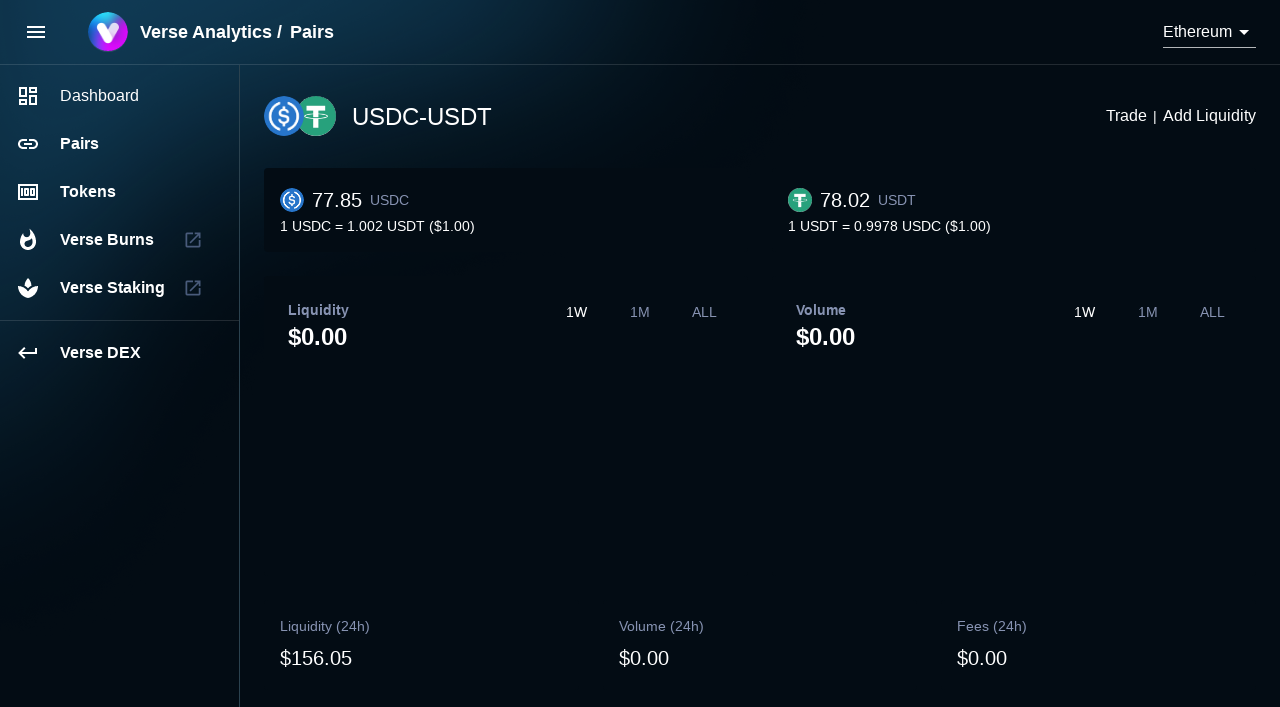

--- FILE ---
content_type: text/html; charset=utf-8
request_url: https://analytics.verse.bitcoin.com/pairs/0x27a0c7e1d6051c334d1e80ef6f521aa38eb0a448
body_size: 41496
content:
<!DOCTYPE html><html lang="en" dir="ltr" style="overflow-y:scroll"><head><meta charSet="utf-8"/><meta name="viewport" content="minimum-scale=1, initial-scale=1, width=device-width"/><title>USDC-USDT | Verse Analytics</title><meta name="next-head-count" content="3"/><meta charSet="utf-8"/><meta http-equiv="X-UA-Compatible" content="IE=edge"/><meta name="application-name"/><meta name="apple-mobile-web-app-capable" content="yes"/><meta name="apple-mobile-web-app-status-bar-style" content="default"/><meta name="apple-mobile-web-app-title"/><meta name="description" content="Analytics for the Verse DEX"/><meta name="keywords" content="verse dex, verse swap"/><link rel="preload" href="/fonts/inter-var-latin.woff2" as="font" type="font/woff2" crossorigin="anonymous"/><meta name="format-detection" content="telephone=no"/><meta name="mobile-web-app-capable" content="yes"/><meta name="msapplication-config" content="/browserconfig.xml"/><meta name="msapplication-TileColor" content="#FFFFFF"/><meta name="msapplication-tap-highlight" content="no"/><meta name="theme-color" content="#FFFFFF"/><link rel="apple-touch-icon" sizes="180x180" href="/apple-touch-icon.png"/><link href="/favicon-16x16.png" rel="icon" type="image/png" sizes="16x16"/><link href="/favicon-32x32.png" rel="icon" type="image/png" sizes="32x32"/><link rel="manifest" href="/manifest.json"/><link rel="mask-icon" href="/safari-pinned-tab.svg" color="#000000"/><link rel="shortcut icon" href="/favicon.ico"/><meta name="twitter:card" content="summary"/><meta name="twitter:url"/><meta name="twitter:title"/><meta name="twitter:description"/><meta name="twitter:image" content="https://verse.bitcoin.com/images/uploads/facebook.png"/><meta name="twitter:creator" content="@bitcoinCom"/><meta property="og:type" content="website"/><meta property="og:title"/><meta property="og:description"/><meta property="og:site_name"/><meta property="og:url"/><meta property="og:image" content="https://verse.bitcoin.com/images/uploads/facebook.png"/><script type="text/javascript" src="https://app.intotheblock.com/widget.js"></script><link rel="preload" href="/_next/static/css/b376b307be9ba96e.css" as="style"/><link rel="stylesheet" href="/_next/static/css/b376b307be9ba96e.css" data-n-g=""/><noscript data-n-css=""></noscript><script defer="" nomodule="" src="/_next/static/chunks/polyfills-5cd94c89d3acac5f.js"></script><script src="/_next/static/chunks/webpack-c30faa4f0f981520.js" defer=""></script><script src="/_next/static/chunks/framework-ff100329a956f214.js" defer=""></script><script src="/_next/static/chunks/main-11dd041562880a06.js" defer=""></script><script src="/_next/static/chunks/pages/_app-0fe495c541fcf13a.js" defer=""></script><script src="/_next/static/chunks/159-115415042e20ff13.js" defer=""></script><script src="/_next/static/chunks/237-f1917bae1e63a92a.js" defer=""></script><script src="/_next/static/chunks/pages/pairs/%5Bid%5D-b6b59dcca424f179.js" defer=""></script><script src="/_next/static/yfNZIgDk-oDOWPpzGXL54/_buildManifest.js" defer=""></script><script src="/_next/static/yfNZIgDk-oDOWPpzGXL54/_ssgManifest.js" defer=""></script><script src="/_next/static/yfNZIgDk-oDOWPpzGXL54/_middlewareManifest.js" defer=""></script><style id="__jsx-d72a23f494cad88e">@font-face {font-family:"Inter";
font-style:normal;
font-weight:100;
font-display:block;
src:url(/fonts/inter-var-latin.woff2) format("woff2");
unicode-range: U+0000-00FF, U+0131, U+0152-0153, U+02BB-02BC, U+02C6, U+02DA,
      U+02DC, U+2000-206F, U+2074, U+20AC, U+2122, U+2191, U+2193, U+2212,
      U+2215, U+FEFF, U+FFFD}
@font-face {font-family:"Inter";
font-style:normal;
font-weight:200;
font-display:block;
src:url(/fonts/inter-var-latin.woff2) format("woff2");
unicode-range: U+0000-00FF, U+0131, U+0152-0153, U+02BB-02BC, U+02C6, U+02DA,
      U+02DC, U+2000-206F, U+2074, U+20AC, U+2122, U+2191, U+2193, U+2212,
      U+2215, U+FEFF, U+FFFD}
@font-face {font-family:"Inter";
font-style:normal;
font-weight:300;
font-display:block;
src:url(/fonts/inter-var-latin.woff2) format("woff2");
unicode-range: U+0000-00FF, U+0131, U+0152-0153, U+02BB-02BC, U+02C6, U+02DA,
      U+02DC, U+2000-206F, U+2074, U+20AC, U+2122, U+2191, U+2193, U+2212,
      U+2215, U+FEFF, U+FFFD}
@font-face {font-family:"Inter";
font-style:normal;
font-weight:400;
font-display:block;
src:url(/fonts/inter-var-latin.woff2) format("woff2");
unicode-range: U+0000-00FF, U+0131, U+0152-0153, U+02BB-02BC, U+02C6, U+02DA,
      U+02DC, U+2000-206F, U+2074, U+20AC, U+2122, U+2191, U+2193, U+2212,
      U+2215, U+FEFF, U+FFFD}
@font-face {font-family:"Inter";
font-style:normal;
font-weight:500;
font-display:block;
src:url(/fonts/inter-var-latin.woff2) format("woff2");
unicode-range: U+0000-00FF, U+0131, U+0152-0153, U+02BB-02BC, U+02C6, U+02DA,
      U+02DC, U+2000-206F, U+2074, U+20AC, U+2122, U+2191, U+2193, U+2212,
      U+2215, U+FEFF, U+FFFD}
@font-face {font-family:"Inter";
font-style:normal;
font-weight:600;
font-display:block;
src:url(/fonts/inter-var-latin.woff2) format("woff2");
unicode-range: U+0000-00FF, U+0131, U+0152-0153, U+02BB-02BC, U+02C6, U+02DA,
      U+02DC, U+2000-206F, U+2074, U+20AC, U+2122, U+2191, U+2193, U+2212,
      U+2215, U+FEFF, U+FFFD}
@font-face {font-family:"Inter";
font-style:normal;
font-weight:700;
font-display:block;
src:url(/fonts/inter-var-latin.woff2) format("woff2");
unicode-range: U+0000-00FF, U+0131, U+0152-0153, U+02BB-02BC, U+02C6, U+02DA,
      U+02DC, U+2000-206F, U+2074, U+20AC, U+2122, U+2191, U+2193, U+2212,
      U+2215, U+FEFF, U+FFFD}
@font-face {font-family:"Inter";
font-style:normal;
font-weight:800;
font-display:block;
src:url(/fonts/inter-var-latin.woff2) format("woff2");
unicode-range: U+0000-00FF, U+0131, U+0152-0153, U+02BB-02BC, U+02C6, U+02DA,
      U+02DC, U+2000-206F, U+2074, U+20AC, U+2122, U+2191, U+2193, U+2212,
      U+2215, U+FEFF, U+FFFD}
@font-face {font-family:"Inter";
font-style:normal;
font-weight:900;
font-display:block;
src:url(/fonts/inter-var-latin.woff2) format("woff2");
unicode-range: U+0000-00FF, U+0131, U+0152-0153, U+02BB-02BC, U+02C6, U+02DA,
      U+02DC, U+2000-206F, U+2074, U+20AC, U+2122, U+2191, U+2193, U+2212,
      U+2215, U+FEFF, U+FFFD}
@font-face {font-family:"Inter";
font-style:normal;
font-weight:100;
font-display:swap;
src:url(/fonts/inter-var-latin-ext.woff2) format("woff2");
unicode-range: U+0100-024F, U+0259, U+1E00-1EFF, U+2020, U+20A0-20AB,
      U+20AD-20CF, U+2113, U+2C60-2C7F, U+A720-A7FF}
@font-face {font-family:"Inter";
font-style:normal;
font-weight:200;
font-display:swap;
src:url(/fonts/inter-var-latin-ext.woff2) format("woff2");
unicode-range: U+0100-024F, U+0259, U+1E00-1EFF, U+2020, U+20A0-20AB,
      U+20AD-20CF, U+2113, U+2C60-2C7F, U+A720-A7FF}
@font-face {font-family:"Inter";
font-style:normal;
font-weight:300;
font-display:swap;
src:url(/fonts/inter-var-latin-ext.woff2) format("woff2");
unicode-range: U+0100-024F, U+0259, U+1E00-1EFF, U+2020, U+20A0-20AB,
      U+20AD-20CF, U+2113, U+2C60-2C7F, U+A720-A7FF}
@font-face {font-family:"Inter";
font-style:normal;
font-weight:400;
font-display:swap;
src:url(/fonts/inter-var-latin-ext.woff2) format("woff2");
unicode-range: U+0100-024F, U+0259, U+1E00-1EFF, U+2020, U+20A0-20AB,
      U+20AD-20CF, U+2113, U+2C60-2C7F, U+A720-A7FF}
@font-face {font-family:"Inter";
font-style:normal;
font-weight:500;
font-display:swap;
src:url(/fonts/inter-var-latin-ext.woff2) format("woff2");
unicode-range: U+0100-024F, U+0259, U+1E00-1EFF, U+2020, U+20A0-20AB,
      U+20AD-20CF, U+2113, U+2C60-2C7F, U+A720-A7FF}
@font-face {font-family:"Inter";
font-style:normal;
font-weight:600;
font-display:swap;
src:url(/fonts/inter-var-latin-ext.woff2) format("woff2");
unicode-range: U+0100-024F, U+0259, U+1E00-1EFF, U+2020, U+20A0-20AB,
      U+20AD-20CF, U+2113, U+2C60-2C7F, U+A720-A7FF}
@font-face {font-family:"Inter";
font-style:normal;
font-weight:700;
font-display:swap;
src:url(/fonts/inter-var-latin-ext.woff2) format("woff2");
unicode-range: U+0100-024F, U+0259, U+1E00-1EFF, U+2020, U+20A0-20AB,
      U+20AD-20CF, U+2113, U+2C60-2C7F, U+A720-A7FF}
@font-face {font-family:"Inter";
font-style:normal;
font-weight:800;
font-display:swap;
src:url(/fonts/inter-var-latin-ext.woff2) format("woff2");
unicode-range: U+0100-024F, U+0259, U+1E00-1EFF, U+2020, U+20A0-20AB,
      U+20AD-20CF, U+2113, U+2C60-2C7F, U+A720-A7FF}
@font-face {font-family:"Inter";
font-style:normal;
font-weight:900;
font-display:swap;
src:url(/fonts/inter-var-latin-ext.woff2) format("woff2");
unicode-range: U+0100-024F, U+0259, U+1E00-1EFF, U+2020, U+20A0-20AB,
      U+20AD-20CF, U+2113, U+2C60-2C7F, U+A720-A7FF}
@font-face {font-family:"Inter";
font-style:normal;
font-weight:100;
font-display:swap;
src:url(/fonts/inter-var-cyrillic.woff2) format("woff2");
unicode-range: U+0400-045F, U+0490-0491, U+04B0-04B1, U+2116}
@font-face {font-family:"Inter";
font-style:normal;
font-weight:200;
font-display:swap;
src:url(/fonts/inter-var-cyrillic.woff2) format("woff2");
unicode-range: U+0400-045F, U+0490-0491, U+04B0-04B1, U+2116}
@font-face {font-family:"Inter";
font-style:normal;
font-weight:300;
font-display:swap;
src:url(/fonts/inter-var-cyrillic.woff2) format("woff2");
unicode-range: U+0400-045F, U+0490-0491, U+04B0-04B1, U+2116}
@font-face {font-family:"Inter";
font-style:normal;
font-weight:400;
font-display:swap;
src:url(/fonts/inter-var-cyrillic.woff2) format("woff2");
unicode-range: U+0400-045F, U+0490-0491, U+04B0-04B1, U+2116}
@font-face {font-family:"Inter";
font-style:normal;
font-weight:500;
font-display:swap;
src:url(/fonts/inter-var-cyrillic.woff2) format("woff2");
unicode-range: U+0400-045F, U+0490-0491, U+04B0-04B1, U+2116}
@font-face {font-family:"Inter";
font-style:normal;
font-weight:600;
font-display:swap;
src:url(/fonts/inter-var-cyrillic.woff2) format("woff2");
unicode-range: U+0400-045F, U+0490-0491, U+04B0-04B1, U+2116}
@font-face {font-family:"Inter";
font-style:normal;
font-weight:700;
font-display:swap;
src:url(/fonts/inter-var-cyrillic.woff2) format("woff2");
unicode-range: U+0400-045F, U+0490-0491, U+04B0-04B1, U+2116}
@font-face {font-family:"Inter";
font-style:normal;
font-weight:800;
font-display:swap;
src:url(/fonts/inter-var-cyrillic.woff2) format("woff2");
unicode-range: U+0400-045F, U+0490-0491, U+04B0-04B1, U+2116}
@font-face {font-family:"Inter";
font-style:normal;
font-weight:900;
font-display:swap;
src:url(/fonts/inter-var-cyrillic.woff2) format("woff2");
unicode-range: U+0400-045F, U+0490-0491, U+04B0-04B1, U+2116}
@font-face {font-family:"Inter";
font-style:swap;
font-weight:100;
font-display:block;
src:url(/fonts/inter-var-cyrillic-ext.woff2) format("woff2");
unicode-range: U+0460-052F, U+1C80-1C88, U+20B4, U+2DE0-2DFF, U+A640-A69F,
      U+FE2E-FE2F}
@font-face {font-family:"Inter";
font-style:swap;
font-weight:200;
font-display:block;
src:url(/fonts/inter-var-cyrillic-ext.woff2) format("woff2");
unicode-range: U+0460-052F, U+1C80-1C88, U+20B4, U+2DE0-2DFF, U+A640-A69F,
      U+FE2E-FE2F}
@font-face {font-family:"Inter";
font-style:swap;
font-weight:300;
font-display:block;
src:url(/fonts/inter-var-cyrillic-ext.woff2) format("woff2");
unicode-range: U+0460-052F, U+1C80-1C88, U+20B4, U+2DE0-2DFF, U+A640-A69F,
      U+FE2E-FE2F}
@font-face {font-family:"Inter";
font-style:swap;
font-weight:400;
font-display:block;
src:url(/fonts/inter-var-cyrillic-ext.woff2) format("woff2");
unicode-range: U+0460-052F, U+1C80-1C88, U+20B4, U+2DE0-2DFF, U+A640-A69F,
      U+FE2E-FE2F}
@font-face {font-family:"Inter";
font-style:swap;
font-weight:500;
font-display:block;
src:url(/fonts/inter-var-cyrillic-ext.woff2) format("woff2");
unicode-range: U+0460-052F, U+1C80-1C88, U+20B4, U+2DE0-2DFF, U+A640-A69F,
      U+FE2E-FE2F}
@font-face {font-family:"Inter";
font-style:swap;
font-weight:600;
font-display:block;
src:url(/fonts/inter-var-cyrillic-ext.woff2) format("woff2");
unicode-range: U+0460-052F, U+1C80-1C88, U+20B4, U+2DE0-2DFF, U+A640-A69F,
      U+FE2E-FE2F}
@font-face {font-family:"Inter";
font-style:swap;
font-weight:700;
font-display:block;
src:url(/fonts/inter-var-cyrillic-ext.woff2) format("woff2");
unicode-range: U+0460-052F, U+1C80-1C88, U+20B4, U+2DE0-2DFF, U+A640-A69F,
      U+FE2E-FE2F}
@font-face {font-family:"Inter";
font-style:swap;
font-weight:800;
font-display:block;
src:url(/fonts/inter-var-cyrillic-ext.woff2) format("woff2");
unicode-range: U+0460-052F, U+1C80-1C88, U+20B4, U+2DE0-2DFF, U+A640-A69F,
      U+FE2E-FE2F}
@font-face {font-family:"Inter";
font-style:swap;
font-weight:900;
font-display:block;
src:url(/fonts/inter-var-cyrillic-ext.woff2) format("woff2");
unicode-range: U+0460-052F, U+1C80-1C88, U+20B4, U+2DE0-2DFF, U+A640-A69F,
      U+FE2E-FE2F}
@font-face {font-family:"Inter";
font-style:normal;
font-weight:100;
font-display:swap;
src:url(/fonts/inter-var-greek.woff2) format("woff2");
unicode-range: U+0370-03FF}
@font-face {font-family:"Inter";
font-style:normal;
font-weight:200;
font-display:swap;
src:url(/fonts/inter-var-greek.woff2) format("woff2");
unicode-range: U+0370-03FF}
@font-face {font-family:"Inter";
font-style:normal;
font-weight:300;
font-display:swap;
src:url(/fonts/inter-var-greek.woff2) format("woff2");
unicode-range: U+0370-03FF}
@font-face {font-family:"Inter";
font-style:normal;
font-weight:400;
font-display:swap;
src:url(/fonts/inter-var-greek.woff2) format("woff2");
unicode-range: U+0370-03FF}
@font-face {font-family:"Inter";
font-style:normal;
font-weight:500;
font-display:swap;
src:url(/fonts/inter-var-greek.woff2) format("woff2");
unicode-range: U+0370-03FF}
@font-face {font-family:"Inter";
font-style:normal;
font-weight:600;
font-display:swap;
src:url(/fonts/inter-var-greek.woff2) format("woff2");
unicode-range: U+0370-03FF}
@font-face {font-family:"Inter";
font-style:normal;
font-weight:700;
font-display:swap;
src:url(/fonts/inter-var-greek.woff2) format("woff2");
unicode-range: U+0370-03FF}
@font-face {font-family:"Inter";
font-style:normal;
font-weight:800;
font-display:swap;
src:url(/fonts/inter-var-greek.woff2) format("woff2");
unicode-range: U+0370-03FF}
@font-face {font-family:"Inter";
font-style:normal;
font-weight:900;
font-display:swap;
src:url(/fonts/inter-var-greek.woff2) format("woff2");
unicode-range: U+0370-03FF}
@font-face {font-family:"Inter";
font-style:normal;
font-weight:100;
font-display:swap;
src:url(/fonts/inter-var-greek-ext.woff2) format("woff2");
unicode-range: U+1F00-1FFF}
@font-face {font-family:"Inter";
font-style:normal;
font-weight:200;
font-display:swap;
src:url(/fonts/inter-var-greek-ext.woff2) format("woff2");
unicode-range: U+1F00-1FFF}
@font-face {font-family:"Inter";
font-style:normal;
font-weight:300;
font-display:swap;
src:url(/fonts/inter-var-greek-ext.woff2) format("woff2");
unicode-range: U+1F00-1FFF}
@font-face {font-family:"Inter";
font-style:normal;
font-weight:400;
font-display:swap;
src:url(/fonts/inter-var-greek-ext.woff2) format("woff2");
unicode-range: U+1F00-1FFF}
@font-face {font-family:"Inter";
font-style:normal;
font-weight:500;
font-display:swap;
src:url(/fonts/inter-var-greek-ext.woff2) format("woff2");
unicode-range: U+1F00-1FFF}
@font-face {font-family:"Inter";
font-style:normal;
font-weight:600;
font-display:swap;
src:url(/fonts/inter-var-greek-ext.woff2) format("woff2");
unicode-range: U+1F00-1FFF}
@font-face {font-family:"Inter";
font-style:normal;
font-weight:700;
font-display:swap;
src:url(/fonts/inter-var-greek-ext.woff2) format("woff2");
unicode-range: U+1F00-1FFF}
@font-face {font-family:"Inter";
font-style:normal;
font-weight:800;
font-display:swap;
src:url(/fonts/inter-var-greek-ext.woff2) format("woff2");
unicode-range: U+1F00-1FFF}
@font-face {font-family:"Inter";
font-style:normal;
font-weight:900;
font-display:swap;
src:url(/fonts/inter-var-greek-ext.woff2) format("woff2");
unicode-range: U+1F00-1FFF}
@font-face {font-family:"Inter";
font-style:normal;
font-weight:100;
font-display:swap;
src:url(/fonts/inter-var-vietnamese.woff2) format("woff2");
unicode-range: U+0102-0103, U+0110-0111, U+0128-0129, U+0168-0169,
      U+01A0-01A1, U+01AF-01B0, U+1EA0-1EF9, U+20AB}
@font-face {font-family:"Inter";
font-style:normal;
font-weight:200;
font-display:swap;
src:url(/fonts/inter-var-vietnamese.woff2) format("woff2");
unicode-range: U+0102-0103, U+0110-0111, U+0128-0129, U+0168-0169,
      U+01A0-01A1, U+01AF-01B0, U+1EA0-1EF9, U+20AB}
@font-face {font-family:"Inter";
font-style:normal;
font-weight:300;
font-display:swap;
src:url(/fonts/inter-var-vietnamese.woff2) format("woff2");
unicode-range: U+0102-0103, U+0110-0111, U+0128-0129, U+0168-0169,
      U+01A0-01A1, U+01AF-01B0, U+1EA0-1EF9, U+20AB}
@font-face {font-family:"Inter";
font-style:normal;
font-weight:400;
font-display:swap;
src:url(/fonts/inter-var-vietnamese.woff2) format("woff2");
unicode-range: U+0102-0103, U+0110-0111, U+0128-0129, U+0168-0169,
      U+01A0-01A1, U+01AF-01B0, U+1EA0-1EF9, U+20AB}
@font-face {font-family:"Inter";
font-style:normal;
font-weight:500;
font-display:swap;
src:url(/fonts/inter-var-vietnamese.woff2) format("woff2");
unicode-range: U+0102-0103, U+0110-0111, U+0128-0129, U+0168-0169,
      U+01A0-01A1, U+01AF-01B0, U+1EA0-1EF9, U+20AB}
@font-face {font-family:"Inter";
font-style:normal;
font-weight:600;
font-display:swap;
src:url(/fonts/inter-var-vietnamese.woff2) format("woff2");
unicode-range: U+0102-0103, U+0110-0111, U+0128-0129, U+0168-0169,
      U+01A0-01A1, U+01AF-01B0, U+1EA0-1EF9, U+20AB}
@font-face {font-family:"Inter";
font-style:normal;
font-weight:700;
font-display:swap;
src:url(/fonts/inter-var-vietnamese.woff2) format("woff2");
unicode-range: U+0102-0103, U+0110-0111, U+0128-0129, U+0168-0169,
      U+01A0-01A1, U+01AF-01B0, U+1EA0-1EF9, U+20AB}
@font-face {font-family:"Inter";
font-style:normal;
font-weight:800;
font-display:swap;
src:url(/fonts/inter-var-vietnamese.woff2) format("woff2");
unicode-range: U+0102-0103, U+0110-0111, U+0128-0129, U+0168-0169,
      U+01A0-01A1, U+01AF-01B0, U+1EA0-1EF9, U+20AB}
@font-face {font-family:"Inter";
font-style:normal;
font-weight:900;
font-display:swap;
src:url(/fonts/inter-var-vietnamese.woff2) format("woff2");
unicode-range: U+0102-0103, U+0110-0111, U+0128-0129, U+0168-0169,
      U+01A0-01A1, U+01AF-01B0, U+1EA0-1EF9, U+20AB}</style><style id="jss-server-side">html {
  box-sizing: border-box;
  -webkit-font-smoothing: antialiased;
  -moz-osx-font-smoothing: grayscale;
}
*, *::before, *::after {
  box-sizing: inherit;
}
strong, b {
  font-weight: 700;
}
body {
  color: #050709;
  margin: 0;
  font-size: 0.875rem;
  font-family: -apple-system, BlinkMacSystemFont, Segoe UI, Roboto, Oxygen, Ubuntu, Cantarell, Fira Sans, Droid Sans, Helvetica Neue, sans-serif;
  font-weight: 400;
  line-height: 1.43;
  background-color: #FEFEFE;
}
@media print {
  body {
    background-color: #fff;
  }
}
body::backdrop {
  background-color: #FEFEFE;
}
.MuiSvgIcon-root {
  fill: currentColor;
  width: 1em;
  height: 1em;
  display: inline-block;
  font-size: 1.5rem;
  transition: fill 200ms cubic-bezier(0.4, 0, 0.2, 1) 0ms;
  flex-shrink: 0;
  user-select: none;
}
.MuiSvgIcon-colorPrimary {
  color: #FFFFFF;
}
.MuiSvgIcon-colorSecondary {
  color: #8793B2;
}
.MuiSvgIcon-colorAction {
  color: rgba(0, 0, 0, 0.54);
}
.MuiSvgIcon-colorError {
  color: #f44336;
}
.MuiSvgIcon-colorDisabled {
  color: rgba(0, 0, 0, 0.26);
}
.MuiSvgIcon-fontSizeInherit {
  font-size: inherit;
}
.MuiSvgIcon-fontSizeSmall {
  font-size: 1.25rem;
}
.MuiSvgIcon-fontSizeLarge {
  font-size: 2.1875rem;
}
.MuiPaper-root {
  color: #050709;
  transition: box-shadow 300ms cubic-bezier(0.4, 0, 0.2, 1) 0ms;
  background-color: #FFFFFF;
}
.MuiPaper-rounded {
  border-radius: 4px;
}
.MuiPaper-elevation0 {
  box-shadow: none;
}
.MuiPaper-elevation1 {
  box-shadow: 0px 2px 1px -1px rgba(0,0,0,0.2),0px 1px 1px 0px rgba(0,0,0,0.14),0px 1px 3px 0px rgba(0,0,0,0.12);
}
.MuiPaper-elevation2 {
  box-shadow: 0px 3px 1px -2px rgba(0,0,0,0.2),0px 2px 2px 0px rgba(0,0,0,0.14),0px 1px 5px 0px rgba(0,0,0,0.12);
}
.MuiPaper-elevation3 {
  box-shadow: 0px 3px 3px -2px rgba(0,0,0,0.2),0px 3px 4px 0px rgba(0,0,0,0.14),0px 1px 8px 0px rgba(0,0,0,0.12);
}
.MuiPaper-elevation4 {
  box-shadow: 0px 2px 4px -1px rgba(0,0,0,0.2),0px 4px 5px 0px rgba(0,0,0,0.14),0px 1px 10px 0px rgba(0,0,0,0.12);
}
.MuiPaper-elevation5 {
  box-shadow: 0px 3px 5px -1px rgba(0,0,0,0.2),0px 5px 8px 0px rgba(0,0,0,0.14),0px 1px 14px 0px rgba(0,0,0,0.12);
}
.MuiPaper-elevation6 {
  box-shadow: 0px 3px 5px -1px rgba(0,0,0,0.2),0px 6px 10px 0px rgba(0,0,0,0.14),0px 1px 18px 0px rgba(0,0,0,0.12);
}
.MuiPaper-elevation7 {
  box-shadow: 0px 4px 5px -2px rgba(0,0,0,0.2),0px 7px 10px 1px rgba(0,0,0,0.14),0px 2px 16px 1px rgba(0,0,0,0.12);
}
.MuiPaper-elevation8 {
  box-shadow: 0px 5px 5px -3px rgba(0,0,0,0.2),0px 8px 10px 1px rgba(0,0,0,0.14),0px 3px 14px 2px rgba(0,0,0,0.12);
}
.MuiPaper-elevation9 {
  box-shadow: 0px 5px 6px -3px rgba(0,0,0,0.2),0px 9px 12px 1px rgba(0,0,0,0.14),0px 3px 16px 2px rgba(0,0,0,0.12);
}
.MuiPaper-elevation10 {
  box-shadow: 0px 6px 6px -3px rgba(0,0,0,0.2),0px 10px 14px 1px rgba(0,0,0,0.14),0px 4px 18px 3px rgba(0,0,0,0.12);
}
.MuiPaper-elevation11 {
  box-shadow: 0px 6px 7px -4px rgba(0,0,0,0.2),0px 11px 15px 1px rgba(0,0,0,0.14),0px 4px 20px 3px rgba(0,0,0,0.12);
}
.MuiPaper-elevation12 {
  box-shadow: 0px 7px 8px -4px rgba(0,0,0,0.2),0px 12px 17px 2px rgba(0,0,0,0.14),0px 5px 22px 4px rgba(0,0,0,0.12);
}
.MuiPaper-elevation13 {
  box-shadow: 0px 7px 8px -4px rgba(0,0,0,0.2),0px 13px 19px 2px rgba(0,0,0,0.14),0px 5px 24px 4px rgba(0,0,0,0.12);
}
.MuiPaper-elevation14 {
  box-shadow: 0px 7px 9px -4px rgba(0,0,0,0.2),0px 14px 21px 2px rgba(0,0,0,0.14),0px 5px 26px 4px rgba(0,0,0,0.12);
}
.MuiPaper-elevation15 {
  box-shadow: 0px 8px 9px -5px rgba(0,0,0,0.2),0px 15px 22px 2px rgba(0,0,0,0.14),0px 6px 28px 5px rgba(0,0,0,0.12);
}
.MuiPaper-elevation16 {
  box-shadow: 0px 8px 10px -5px rgba(0,0,0,0.2),0px 16px 24px 2px rgba(0,0,0,0.14),0px 6px 30px 5px rgba(0,0,0,0.12);
}
.MuiPaper-elevation17 {
  box-shadow: 0px 8px 11px -5px rgba(0,0,0,0.2),0px 17px 26px 2px rgba(0,0,0,0.14),0px 6px 32px 5px rgba(0,0,0,0.12);
}
.MuiPaper-elevation18 {
  box-shadow: 0px 9px 11px -5px rgba(0,0,0,0.2),0px 18px 28px 2px rgba(0,0,0,0.14),0px 7px 34px 6px rgba(0,0,0,0.12);
}
.MuiPaper-elevation19 {
  box-shadow: 0px 9px 12px -6px rgba(0,0,0,0.2),0px 19px 29px 2px rgba(0,0,0,0.14),0px 7px 36px 6px rgba(0,0,0,0.12);
}
.MuiPaper-elevation20 {
  box-shadow: 0px 10px 13px -6px rgba(0,0,0,0.2),0px 20px 31px 3px rgba(0,0,0,0.14),0px 8px 38px 7px rgba(0,0,0,0.12);
}
.MuiPaper-elevation21 {
  box-shadow: 0px 10px 13px -6px rgba(0,0,0,0.2),0px 21px 33px 3px rgba(0,0,0,0.14),0px 8px 40px 7px rgba(0,0,0,0.12);
}
.MuiPaper-elevation22 {
  box-shadow: 0px 10px 14px -6px rgba(0,0,0,0.2),0px 22px 35px 3px rgba(0,0,0,0.14),0px 8px 42px 7px rgba(0,0,0,0.12);
}
.MuiPaper-elevation23 {
  box-shadow: 0px 11px 14px -7px rgba(0,0,0,0.2),0px 23px 36px 3px rgba(0,0,0,0.14),0px 9px 44px 8px rgba(0,0,0,0.12);
}
.MuiPaper-elevation24 {
  box-shadow: 0px 11px 15px -7px rgba(0,0,0,0.2),0px 24px 38px 3px rgba(0,0,0,0.14),0px 9px 46px 8px rgba(0,0,0,0.12);
}
.MuiButtonBase-root {
  color: inherit;
  border: 0;
  cursor: pointer;
  margin: 0;
  display: inline-flex;
  outline: 0;
  padding: 0;
  position: relative;
  align-items: center;
  user-select: none;
  border-radius: 0;
  vertical-align: middle;
  -moz-appearance: none;
  justify-content: center;
  text-decoration: none;
  background-color: transparent;
  -webkit-appearance: none;
  -webkit-tap-highlight-color: transparent;
}
.MuiButtonBase-root::-moz-focus-inner {
  border-style: none;
}
.MuiButtonBase-root.Mui-disabled {
  cursor: default;
  pointer-events: none;
}
@media print {
  .MuiButtonBase-root {
    color-adjust: exact;
  }
}
  .MuiIconButton-root {
    flex: 0 0 auto;
    color: #FFFFFF;
    padding: 12px;
    overflow: visible;
    font-size: 1.5rem;
    text-align: center;
    transition: background-color 150ms cubic-bezier(0.4, 0, 0.2, 1) 0ms;
    border-radius: 50%;
  }
  .MuiIconButton-root:hover {
    background-color: #8793B2 0.08;
  }
  .MuiIconButton-root.Mui-disabled {
    color: #8793B2;
    background-color: transparent;
  }
@media (hover: none) {
  .MuiIconButton-root:hover {
    background-color: transparent;
  }
}
  .MuiIconButton-edgeStart {
    margin-left: -12px;
  }
  .MuiIconButton-sizeSmall.MuiIconButton-edgeStart {
    margin-left: -3px;
  }
  .MuiIconButton-edgeEnd {
    margin-right: -12px;
  }
  .MuiIconButton-sizeSmall.MuiIconButton-edgeEnd {
    margin-right: -3px;
  }
  .MuiIconButton-colorInherit {
    color: inherit;
  }
  .MuiIconButton-colorPrimary {
    color: #FFFFFF;
  }
  .MuiIconButton-colorPrimary:hover {
    background-color: rgba(255, 255, 255, 0.04);
  }
@media (hover: none) {
  .MuiIconButton-colorPrimary:hover {
    background-color: transparent;
  }
}
  .MuiIconButton-colorSecondary {
    color: #8793B2;
  }
  .MuiIconButton-colorSecondary:hover {
    background-color: rgba(135, 147, 178, 0.04);
  }
@media (hover: none) {
  .MuiIconButton-colorSecondary:hover {
    background-color: transparent;
  }
}
  .MuiIconButton-sizeSmall {
    padding: 3px;
    font-size: 1.125rem;
  }
  .MuiIconButton-label {
    width: 100%;
    display: flex;
    align-items: inherit;
    justify-content: inherit;
  }
  .MuiAppBar-root {
    width: 100%;
    display: flex;
    z-index: 1100;
    box-sizing: border-box;
    flex-shrink: 0;
    border-bottom: [object Object];
    flex-direction: column;
  }
  .MuiAppBar-positionFixed {
    top: 0;
    left: auto;
    right: 0;
    position: fixed;
  }
@media print {
  .MuiAppBar-positionFixed {
    position: absolute;
  }
}
  .MuiAppBar-positionAbsolute {
    top: 0;
    left: auto;
    right: 0;
    position: absolute;
  }
  .MuiAppBar-positionSticky {
    top: 0;
    left: auto;
    right: 0;
    position: sticky;
  }
  .MuiAppBar-positionStatic {
    position: static;
  }
  .MuiAppBar-positionRelative {
    position: relative;
  }
  .MuiAppBar-colorDefault {
    color: rgba(0, 0, 0, 0.87);
    background-color: #f5f5f5;
  }
  .MuiAppBar-colorPrimary {
    color: rgba(0, 0, 0, 0.87);
    background-color: #FFFFFF;
  }
  .MuiAppBar-colorSecondary {
    color: #fff;
    background-color: #8793B2;
  }
  .MuiAppBar-colorInherit {
    color: inherit;
  }
  .MuiAppBar-colorTransparent {
    color: inherit;
    background-color: transparent;
  }
  .MuiAvatar-root {
    width: 40px;
    height: 40px;
    display: flex;
    overflow: hidden;
    position: relative;
    font-size: 1.25rem;
    align-items: center;
    flex-shrink: 0;
    font-family: -apple-system, BlinkMacSystemFont, Segoe UI, Roboto, Oxygen, Ubuntu, Cantarell, Fira Sans, Droid Sans, Helvetica Neue, sans-serif;
    line-height: 1;
    user-select: none;
    border-radius: 50%;
    justify-content: center;
  }
  .MuiAvatar-colorDefault {
    color: #FEFEFE;
    background-color: #bdbdbd;
  }
  .MuiAvatar-rounded {
    border-radius: 4px;
  }
  .MuiAvatar-square {
    border-radius: 0;
  }
  .MuiAvatar-img {
    color: transparent;
    width: 100%;
    height: 100%;
    object-fit: cover;
    text-align: center;
    text-indent: 10000px;
  }
  .MuiAvatar-fallback {
    width: 75%;
    height: 75%;
  }

  .jss42 {
    display: flex;
    align-items: center;
    justify-content: space-around;
  }
  .jss49 {
    display: flex;
    align-items: center;
    padding-top: 4px;
    padding-bottom: 4px;
  }
  .jss51 {
    display: flex;
    align-items: center;
  }
  .jss52 {
    flex: 1;
    display: flex;
    flex-wrap: nowrap;
    align-items: center;
  }
  .jss57 {
    display: flex;
    align-items: center;
  }
  .jss58 {
    display: flex;
    align-items: center;
  }
  .jss59 {
    display: flex;
    align-items: center;
  }
  .jss64 {
    margin-top: 32px;
    margin-bottom: 32px;
  }
  .jss65 {
    margin-top: 32px;
    margin-bottom: 32px;
  }
  .MuiTypography-root {
    margin: 0;
  }
  .MuiTypography-body2 {
    font-size: 0.875rem;
    font-family: -apple-system, BlinkMacSystemFont, Segoe UI, Roboto, Oxygen, Ubuntu, Cantarell, Fira Sans, Droid Sans, Helvetica Neue, sans-serif;
    font-weight: 400;
    line-height: 1.43;
  }
  .MuiTypography-body1 {
    font-size: 1rem;
    font-family: -apple-system, BlinkMacSystemFont, Segoe UI, Roboto, Oxygen, Ubuntu, Cantarell, Fira Sans, Droid Sans, Helvetica Neue, sans-serif;
    font-weight: 400;
    line-height: 1.5;
  }
  .MuiTypography-caption {
    font-size: 0.75rem;
    font-family: -apple-system, BlinkMacSystemFont, Segoe UI, Roboto, Oxygen, Ubuntu, Cantarell, Fira Sans, Droid Sans, Helvetica Neue, sans-serif;
    font-weight: 400;
    line-height: 1.66;
  }
  .MuiTypography-button {
    font-size: 0.875rem;
    font-family: -apple-system, BlinkMacSystemFont, Segoe UI, Roboto, Oxygen, Ubuntu, Cantarell, Fira Sans, Droid Sans, Helvetica Neue, sans-serif;
    font-weight: 500;
    line-height: 1.75;
    text-transform: uppercase;
  }
  .MuiTypography-h1 {
    font-size: 3.5rem;
    font-family: -apple-system, BlinkMacSystemFont, Segoe UI, Roboto, Oxygen, Ubuntu, Cantarell, Fira Sans, Droid Sans, Helvetica Neue, sans-serif;
    font-weight: 300;
    line-height: 1.167;
  }
@media (min-width:600px) {
  .MuiTypography-h1 {
    font-size: 4.7129rem;
  }
}
@media (min-width:960px) {
  .MuiTypography-h1 {
    font-size: 5.3556rem;
  }
}
@media (min-width:1280px) {
  .MuiTypography-h1 {
    font-size: 5.9983rem;
  }
}
  .MuiTypography-h2 {
    font-size: 2.375rem;
    font-family: -apple-system, BlinkMacSystemFont, Segoe UI, Roboto, Oxygen, Ubuntu, Cantarell, Fira Sans, Droid Sans, Helvetica Neue, sans-serif;
    font-weight: 300;
    line-height: 1.2;
  }
@media (min-width:600px) {
  .MuiTypography-h2 {
    font-size: 2.9167rem;
  }
}
@media (min-width:960px) {
  .MuiTypography-h2 {
    font-size: 3.3333rem;
  }
}
@media (min-width:1280px) {
  .MuiTypography-h2 {
    font-size: 3.75rem;
  }
}
  .MuiTypography-h3 {
    font-size: 2rem;
    font-family: -apple-system, BlinkMacSystemFont, Segoe UI, Roboto, Oxygen, Ubuntu, Cantarell, Fira Sans, Droid Sans, Helvetica Neue, sans-serif;
    font-weight: 400;
    line-height: 1.167;
  }
@media (min-width:600px) {
  .MuiTypography-h3 {
    font-size: 2.5707rem;
  }
}
@media (min-width:960px) {
  .MuiTypography-h3 {
    font-size: 2.7849rem;
  }
}
@media (min-width:1280px) {
  .MuiTypography-h3 {
    font-size: 2.9991rem;
  }
}
  .MuiTypography-h4 {
    font-size: 1.5625rem;
    font-family: -apple-system, BlinkMacSystemFont, Segoe UI, Roboto, Oxygen, Ubuntu, Cantarell, Fira Sans, Droid Sans, Helvetica Neue, sans-serif;
    font-weight: 400;
    line-height: 1.235;
  }
@media (min-width:600px) {
  .MuiTypography-h4 {
    font-size: 1.8219rem;
  }
}
@media (min-width:960px) {
  .MuiTypography-h4 {
    font-size: 2.0243rem;
  }
}
@media (min-width:1280px) {
  .MuiTypography-h4 {
    font-size: 2.0243rem;
  }
}
  .MuiTypography-h5 {
    font-size: 1.25rem;
    font-family: -apple-system, BlinkMacSystemFont, Segoe UI, Roboto, Oxygen, Ubuntu, Cantarell, Fira Sans, Droid Sans, Helvetica Neue, sans-serif;
    font-weight: 400;
    line-height: 1.334;
  }
@media (min-width:600px) {
  .MuiTypography-h5 {
    font-size: 1.3118rem;
  }
}
@media (min-width:960px) {
  .MuiTypography-h5 {
    font-size: 1.4993rem;
  }
}
@media (min-width:1280px) {
  .MuiTypography-h5 {
    font-size: 1.4993rem;
  }
}
  .MuiTypography-h6 {
    font-size: 1.125rem;
    font-family: -apple-system, BlinkMacSystemFont, Segoe UI, Roboto, Oxygen, Ubuntu, Cantarell, Fira Sans, Droid Sans, Helvetica Neue, sans-serif;
    font-weight: 500;
    line-height: 1.6;
  }
@media (min-width:600px) {
  .MuiTypography-h6 {
    font-size: 1.25rem;
  }
}
@media (min-width:960px) {
  .MuiTypography-h6 {
    font-size: 1.25rem;
  }
}
@media (min-width:1280px) {
  .MuiTypography-h6 {
    font-size: 1.25rem;
  }
}
  .MuiTypography-subtitle1 {
    font-size: 1rem;
    font-family: -apple-system, BlinkMacSystemFont, Segoe UI, Roboto, Oxygen, Ubuntu, Cantarell, Fira Sans, Droid Sans, Helvetica Neue, sans-serif;
    font-weight: 400;
    line-height: 1.75;
  }
  .MuiTypography-subtitle2 {
    font-size: 0.875rem;
    font-family: -apple-system, BlinkMacSystemFont, Segoe UI, Roboto, Oxygen, Ubuntu, Cantarell, Fira Sans, Droid Sans, Helvetica Neue, sans-serif;
    font-weight: 500;
    line-height: 1.57;
  }
  .MuiTypography-overline {
    font-size: 0.75rem;
    font-family: -apple-system, BlinkMacSystemFont, Segoe UI, Roboto, Oxygen, Ubuntu, Cantarell, Fira Sans, Droid Sans, Helvetica Neue, sans-serif;
    font-weight: 400;
    line-height: 2.66;
    text-transform: uppercase;
  }
  .MuiTypography-srOnly {
    width: 1px;
    height: 1px;
    overflow: hidden;
    position: absolute;
  }
  .MuiTypography-alignLeft {
    text-align: left;
  }
  .MuiTypography-alignCenter {
    text-align: center;
  }
  .MuiTypography-alignRight {
    text-align: right;
  }
  .MuiTypography-alignJustify {
    text-align: justify;
  }
  .MuiTypography-noWrap {
    overflow: hidden;
    white-space: nowrap;
    text-overflow: ellipsis;
  }
  .MuiTypography-gutterBottom {
    margin-bottom: 0.35em;
  }
  .MuiTypography-paragraph {
    margin-bottom: 16px;
  }
  .MuiTypography-colorInherit {
    color: inherit;
  }
  .MuiTypography-colorPrimary {
    color: #FFFFFF;
  }
  .MuiTypography-colorSecondary {
    color: #8793B2;
  }
  .MuiTypography-colorTextPrimary {
    color: #FFFFFF;
  }
  .MuiTypography-colorTextSecondary {
    color: rgba(5, 7, 9, 0.7);
  }
  .MuiTypography-colorError {
    color: #f44336;
  }
  .MuiTypography-displayInline {
    display: inline;
  }
  .MuiTypography-displayBlock {
    display: block;
  }
  .MuiCard-root {
    overflow: hidden;
  }
  .MuiCardContent-root {
    padding: 16px;
  }
  .MuiCardContent-root:last-child {
    padding-bottom: 24px;
  }
  .MuiContainer-root {
    width: 100%;
    display: block;
    box-sizing: border-box;
    margin-left: auto;
    margin-right: auto;
    padding-left: 16px;
    padding-right: 16px;
  }
@media (min-width:600px) {
  .MuiContainer-root {
    padding-left: 24px;
    padding-right: 24px;
  }
}
  .MuiContainer-disableGutters {
    padding-left: 0;
    padding-right: 0;
  }
@media (min-width:600px) {
  .MuiContainer-fixed {
    max-width: 600px;
  }
}
@media (min-width:960px) {
  .MuiContainer-fixed {
    max-width: 960px;
  }
}
@media (min-width:1280px) {
  .MuiContainer-fixed {
    max-width: 1280px;
  }
}
@media (min-width:1920px) {
  .MuiContainer-fixed {
    max-width: 1920px;
  }
}
@media (min-width:0px) {
  .MuiContainer-maxWidthXs {
    max-width: 444px;
  }
}
@media (min-width:600px) {
  .MuiContainer-maxWidthSm {
    max-width: 600px;
  }
}
@media (min-width:960px) {
  .MuiContainer-maxWidthMd {
    max-width: 960px;
  }
}
@media (min-width:1280px) {
  .MuiContainer-maxWidthLg {
    max-width: 1280px;
  }
}
@media (min-width:1920px) {
  .MuiContainer-maxWidthXl {
    max-width: 1920px;
  }
}
  .MuiDivider-root {
    border: none;
    height: 1px;
    margin: 0;
    flex-shrink: 0;
    background-color: rgba(0, 0, 0, 0.12);
  }
  .MuiDivider-absolute {
    left: 0;
    width: 100%;
    bottom: 0;
    position: absolute;
  }
  .MuiDivider-inset {
    margin-left: 72px;
  }
  .MuiDivider-light {
    background-color: rgba(0, 0, 0, 0.08);
  }
  .MuiDivider-middle {
    margin-left: 16px;
    margin-right: 16px;
  }
  .MuiDivider-vertical {
    width: 1px;
    height: 100%;
  }
  .MuiDivider-flexItem {
    height: auto;
    align-self: stretch;
  }
  .MuiDrawer-docked {
    flex: 0 0 auto;
  }
  .MuiDrawer-paper {
    top: 0;
    flex: 1 0 auto;
    height: 100%;
    display: flex;
    outline: 0;
    z-index: 1200;
    position: fixed;
    overflow-y: auto;
    flex-direction: column;
    -webkit-overflow-scrolling: touch;
  }
  .MuiDrawer-paperAnchorLeft {
    left: 0;
    right: auto;
  }
  .MuiDrawer-paperAnchorRight {
    left: auto;
    right: 0;
  }
  .MuiDrawer-paperAnchorTop {
    top: 0;
    left: 0;
    right: 0;
    bottom: auto;
    height: auto;
    max-height: 100%;
  }
  .MuiDrawer-paperAnchorBottom {
    top: auto;
    left: 0;
    right: 0;
    bottom: 0;
    height: auto;
    max-height: 100%;
  }
  .MuiDrawer-paperAnchorDockedLeft {
    border-right: 1px solid #2B424F;
  }
  .MuiDrawer-paperAnchorDockedTop {
    border-bottom: 1px solid rgba(0, 0, 0, 0.12);
  }
  .MuiDrawer-paperAnchorDockedRight {
    border-left: 1px solid rgba(0, 0, 0, 0.12);
  }
  .MuiDrawer-paperAnchorDockedBottom {
    border-top: 1px solid rgba(0, 0, 0, 0.12);
  }
@keyframes mui-auto-fill {}
@keyframes mui-auto-fill-cancel {}
  .MuiInputBase-root {
    color: #050709;
    cursor: text;
    display: inline-flex;
    position: relative;
    font-size: 1rem;
    box-sizing: border-box;
    align-items: center;
    font-family: -apple-system, BlinkMacSystemFont, Segoe UI, Roboto, Oxygen, Ubuntu, Cantarell, Fira Sans, Droid Sans, Helvetica Neue, sans-serif;
    font-weight: 400;
    line-height: 1.1876em;
  }
  .MuiInputBase-root.Mui-disabled {
    color: rgba(5, 7, 9, 0.5);
    cursor: default;
  }
  .MuiInputBase-multiline {
    padding: 6px 0 7px;
  }
  .MuiInputBase-multiline.MuiInputBase-marginDense {
    padding-top: 3px;
  }
  .MuiInputBase-fullWidth {
    width: 100%;
  }
  .MuiInputBase-input {
    font: inherit;
    color: currentColor;
    width: 100%;
    border: 0;
    height: 1.1876em;
    margin: 0;
    display: block;
    padding: 6px 0 7px;
    min-width: 0;
    background: none;
    box-sizing: content-box;
    animation-name: mui-auto-fill-cancel;
    letter-spacing: inherit;
    animation-duration: 10ms;
    -webkit-tap-highlight-color: transparent;
  }
  .MuiInputBase-input::-webkit-input-placeholder {
    color: currentColor;
    opacity: 0.42;
    transition: opacity 200ms cubic-bezier(0.4, 0, 0.2, 1) 0ms;
  }
  .MuiInputBase-input::-moz-placeholder {
    color: currentColor;
    opacity: 0.42;
    transition: opacity 200ms cubic-bezier(0.4, 0, 0.2, 1) 0ms;
  }
  .MuiInputBase-input:-ms-input-placeholder {
    color: currentColor;
    opacity: 0.42;
    transition: opacity 200ms cubic-bezier(0.4, 0, 0.2, 1) 0ms;
  }
  .MuiInputBase-input::-ms-input-placeholder {
    color: currentColor;
    opacity: 0.42;
    transition: opacity 200ms cubic-bezier(0.4, 0, 0.2, 1) 0ms;
  }
  .MuiInputBase-input:focus {
    outline: 0;
  }
  .MuiInputBase-input:invalid {
    box-shadow: none;
  }
  .MuiInputBase-input::-webkit-search-decoration {
    -webkit-appearance: none;
  }
  .MuiInputBase-input.Mui-disabled {
    opacity: 1;
  }
  .MuiInputBase-input:-webkit-autofill {
    animation-name: mui-auto-fill;
    animation-duration: 5000s;
  }
  label[data-shrink=false] + .MuiInputBase-formControl .MuiInputBase-input::-webkit-input-placeholder {
    opacity: 0 !important;
  }
  label[data-shrink=false] + .MuiInputBase-formControl .MuiInputBase-input::-moz-placeholder {
    opacity: 0 !important;
  }
  label[data-shrink=false] + .MuiInputBase-formControl .MuiInputBase-input:-ms-input-placeholder {
    opacity: 0 !important;
  }
  label[data-shrink=false] + .MuiInputBase-formControl .MuiInputBase-input::-ms-input-placeholder {
    opacity: 0 !important;
  }
  label[data-shrink=false] + .MuiInputBase-formControl .MuiInputBase-input:focus::-webkit-input-placeholder {
    opacity: 0.42;
  }
  label[data-shrink=false] + .MuiInputBase-formControl .MuiInputBase-input:focus::-moz-placeholder {
    opacity: 0.42;
  }
  label[data-shrink=false] + .MuiInputBase-formControl .MuiInputBase-input:focus:-ms-input-placeholder {
    opacity: 0.42;
  }
  label[data-shrink=false] + .MuiInputBase-formControl .MuiInputBase-input:focus::-ms-input-placeholder {
    opacity: 0.42;
  }
  .MuiInputBase-inputMarginDense {
    padding-top: 3px;
  }
  .MuiInputBase-inputMultiline {
    height: auto;
    resize: none;
    padding: 0;
  }
  .MuiInputBase-inputTypeSearch {
    -moz-appearance: textfield;
    -webkit-appearance: textfield;
  }
  .MuiGrid-container {
    width: 100%;
    display: flex;
    flex-wrap: wrap;
    box-sizing: border-box;
  }
  .MuiGrid-item {
    margin: 0;
    box-sizing: border-box;
  }
  .MuiGrid-zeroMinWidth {
    min-width: 0;
  }
  .MuiGrid-direction-xs-column {
    flex-direction: column;
  }
  .MuiGrid-direction-xs-column-reverse {
    flex-direction: column-reverse;
  }
  .MuiGrid-direction-xs-row-reverse {
    flex-direction: row-reverse;
  }
  .MuiGrid-wrap-xs-nowrap {
    flex-wrap: nowrap;
  }
  .MuiGrid-wrap-xs-wrap-reverse {
    flex-wrap: wrap-reverse;
  }
  .MuiGrid-align-items-xs-center {
    align-items: center;
  }
  .MuiGrid-align-items-xs-flex-start {
    align-items: flex-start;
  }
  .MuiGrid-align-items-xs-flex-end {
    align-items: flex-end;
  }
  .MuiGrid-align-items-xs-baseline {
    align-items: baseline;
  }
  .MuiGrid-align-content-xs-center {
    align-content: center;
  }
  .MuiGrid-align-content-xs-flex-start {
    align-content: flex-start;
  }
  .MuiGrid-align-content-xs-flex-end {
    align-content: flex-end;
  }
  .MuiGrid-align-content-xs-space-between {
    align-content: space-between;
  }
  .MuiGrid-align-content-xs-space-around {
    align-content: space-around;
  }
  .MuiGrid-justify-xs-center {
    justify-content: center;
  }
  .MuiGrid-justify-xs-flex-end {
    justify-content: flex-end;
  }
  .MuiGrid-justify-xs-space-between {
    justify-content: space-between;
  }
  .MuiGrid-justify-xs-space-around {
    justify-content: space-around;
  }
  .MuiGrid-justify-xs-space-evenly {
    justify-content: space-evenly;
  }
  .MuiGrid-spacing-xs-1 {
    width: calc(100% + 8px);
    margin: -4px;
  }
  .MuiGrid-spacing-xs-1 > .MuiGrid-item {
    padding: 4px;
  }
  .MuiGrid-spacing-xs-2 {
    width: calc(100% + 16px);
    margin: -8px;
  }
  .MuiGrid-spacing-xs-2 > .MuiGrid-item {
    padding: 8px;
  }
  .MuiGrid-spacing-xs-3 {
    width: calc(100% + 24px);
    margin: -12px;
  }
  .MuiGrid-spacing-xs-3 > .MuiGrid-item {
    padding: 12px;
  }
  .MuiGrid-spacing-xs-4 {
    width: calc(100% + 32px);
    margin: -16px;
  }
  .MuiGrid-spacing-xs-4 > .MuiGrid-item {
    padding: 16px;
  }
  .MuiGrid-spacing-xs-5 {
    width: calc(100% + 40px);
    margin: -20px;
  }
  .MuiGrid-spacing-xs-5 > .MuiGrid-item {
    padding: 20px;
  }
  .MuiGrid-spacing-xs-6 {
    width: calc(100% + 48px);
    margin: -24px;
  }
  .MuiGrid-spacing-xs-6 > .MuiGrid-item {
    padding: 24px;
  }
  .MuiGrid-spacing-xs-7 {
    width: calc(100% + 56px);
    margin: -28px;
  }
  .MuiGrid-spacing-xs-7 > .MuiGrid-item {
    padding: 28px;
  }
  .MuiGrid-spacing-xs-8 {
    width: calc(100% + 64px);
    margin: -32px;
  }
  .MuiGrid-spacing-xs-8 > .MuiGrid-item {
    padding: 32px;
  }
  .MuiGrid-spacing-xs-9 {
    width: calc(100% + 72px);
    margin: -36px;
  }
  .MuiGrid-spacing-xs-9 > .MuiGrid-item {
    padding: 36px;
  }
  .MuiGrid-spacing-xs-10 {
    width: calc(100% + 80px);
    margin: -40px;
  }
  .MuiGrid-spacing-xs-10 > .MuiGrid-item {
    padding: 40px;
  }
  .MuiGrid-grid-xs-auto {
    flex-grow: 0;
    max-width: none;
    flex-basis: auto;
  }
  .MuiGrid-grid-xs-true {
    flex-grow: 1;
    max-width: 100%;
    flex-basis: 0;
  }
  .MuiGrid-grid-xs-1 {
    flex-grow: 0;
    max-width: 8.333333%;
    flex-basis: 8.333333%;
  }
  .MuiGrid-grid-xs-2 {
    flex-grow: 0;
    max-width: 16.666667%;
    flex-basis: 16.666667%;
  }
  .MuiGrid-grid-xs-3 {
    flex-grow: 0;
    max-width: 25%;
    flex-basis: 25%;
  }
  .MuiGrid-grid-xs-4 {
    flex-grow: 0;
    max-width: 33.333333%;
    flex-basis: 33.333333%;
  }
  .MuiGrid-grid-xs-5 {
    flex-grow: 0;
    max-width: 41.666667%;
    flex-basis: 41.666667%;
  }
  .MuiGrid-grid-xs-6 {
    flex-grow: 0;
    max-width: 50%;
    flex-basis: 50%;
  }
  .MuiGrid-grid-xs-7 {
    flex-grow: 0;
    max-width: 58.333333%;
    flex-basis: 58.333333%;
  }
  .MuiGrid-grid-xs-8 {
    flex-grow: 0;
    max-width: 66.666667%;
    flex-basis: 66.666667%;
  }
  .MuiGrid-grid-xs-9 {
    flex-grow: 0;
    max-width: 75%;
    flex-basis: 75%;
  }
  .MuiGrid-grid-xs-10 {
    flex-grow: 0;
    max-width: 83.333333%;
    flex-basis: 83.333333%;
  }
  .MuiGrid-grid-xs-11 {
    flex-grow: 0;
    max-width: 91.666667%;
    flex-basis: 91.666667%;
  }
  .MuiGrid-grid-xs-12 {
    flex-grow: 0;
    max-width: 100%;
    flex-basis: 100%;
  }
@media (min-width:600px) {
  .MuiGrid-grid-sm-auto {
    flex-grow: 0;
    max-width: none;
    flex-basis: auto;
  }
  .MuiGrid-grid-sm-true {
    flex-grow: 1;
    max-width: 100%;
    flex-basis: 0;
  }
  .MuiGrid-grid-sm-1 {
    flex-grow: 0;
    max-width: 8.333333%;
    flex-basis: 8.333333%;
  }
  .MuiGrid-grid-sm-2 {
    flex-grow: 0;
    max-width: 16.666667%;
    flex-basis: 16.666667%;
  }
  .MuiGrid-grid-sm-3 {
    flex-grow: 0;
    max-width: 25%;
    flex-basis: 25%;
  }
  .MuiGrid-grid-sm-4 {
    flex-grow: 0;
    max-width: 33.333333%;
    flex-basis: 33.333333%;
  }
  .MuiGrid-grid-sm-5 {
    flex-grow: 0;
    max-width: 41.666667%;
    flex-basis: 41.666667%;
  }
  .MuiGrid-grid-sm-6 {
    flex-grow: 0;
    max-width: 50%;
    flex-basis: 50%;
  }
  .MuiGrid-grid-sm-7 {
    flex-grow: 0;
    max-width: 58.333333%;
    flex-basis: 58.333333%;
  }
  .MuiGrid-grid-sm-8 {
    flex-grow: 0;
    max-width: 66.666667%;
    flex-basis: 66.666667%;
  }
  .MuiGrid-grid-sm-9 {
    flex-grow: 0;
    max-width: 75%;
    flex-basis: 75%;
  }
  .MuiGrid-grid-sm-10 {
    flex-grow: 0;
    max-width: 83.333333%;
    flex-basis: 83.333333%;
  }
  .MuiGrid-grid-sm-11 {
    flex-grow: 0;
    max-width: 91.666667%;
    flex-basis: 91.666667%;
  }
  .MuiGrid-grid-sm-12 {
    flex-grow: 0;
    max-width: 100%;
    flex-basis: 100%;
  }
}
@media (min-width:960px) {
  .MuiGrid-grid-md-auto {
    flex-grow: 0;
    max-width: none;
    flex-basis: auto;
  }
  .MuiGrid-grid-md-true {
    flex-grow: 1;
    max-width: 100%;
    flex-basis: 0;
  }
  .MuiGrid-grid-md-1 {
    flex-grow: 0;
    max-width: 8.333333%;
    flex-basis: 8.333333%;
  }
  .MuiGrid-grid-md-2 {
    flex-grow: 0;
    max-width: 16.666667%;
    flex-basis: 16.666667%;
  }
  .MuiGrid-grid-md-3 {
    flex-grow: 0;
    max-width: 25%;
    flex-basis: 25%;
  }
  .MuiGrid-grid-md-4 {
    flex-grow: 0;
    max-width: 33.333333%;
    flex-basis: 33.333333%;
  }
  .MuiGrid-grid-md-5 {
    flex-grow: 0;
    max-width: 41.666667%;
    flex-basis: 41.666667%;
  }
  .MuiGrid-grid-md-6 {
    flex-grow: 0;
    max-width: 50%;
    flex-basis: 50%;
  }
  .MuiGrid-grid-md-7 {
    flex-grow: 0;
    max-width: 58.333333%;
    flex-basis: 58.333333%;
  }
  .MuiGrid-grid-md-8 {
    flex-grow: 0;
    max-width: 66.666667%;
    flex-basis: 66.666667%;
  }
  .MuiGrid-grid-md-9 {
    flex-grow: 0;
    max-width: 75%;
    flex-basis: 75%;
  }
  .MuiGrid-grid-md-10 {
    flex-grow: 0;
    max-width: 83.333333%;
    flex-basis: 83.333333%;
  }
  .MuiGrid-grid-md-11 {
    flex-grow: 0;
    max-width: 91.666667%;
    flex-basis: 91.666667%;
  }
  .MuiGrid-grid-md-12 {
    flex-grow: 0;
    max-width: 100%;
    flex-basis: 100%;
  }
}
@media (min-width:1280px) {
  .MuiGrid-grid-lg-auto {
    flex-grow: 0;
    max-width: none;
    flex-basis: auto;
  }
  .MuiGrid-grid-lg-true {
    flex-grow: 1;
    max-width: 100%;
    flex-basis: 0;
  }
  .MuiGrid-grid-lg-1 {
    flex-grow: 0;
    max-width: 8.333333%;
    flex-basis: 8.333333%;
  }
  .MuiGrid-grid-lg-2 {
    flex-grow: 0;
    max-width: 16.666667%;
    flex-basis: 16.666667%;
  }
  .MuiGrid-grid-lg-3 {
    flex-grow: 0;
    max-width: 25%;
    flex-basis: 25%;
  }
  .MuiGrid-grid-lg-4 {
    flex-grow: 0;
    max-width: 33.333333%;
    flex-basis: 33.333333%;
  }
  .MuiGrid-grid-lg-5 {
    flex-grow: 0;
    max-width: 41.666667%;
    flex-basis: 41.666667%;
  }
  .MuiGrid-grid-lg-6 {
    flex-grow: 0;
    max-width: 50%;
    flex-basis: 50%;
  }
  .MuiGrid-grid-lg-7 {
    flex-grow: 0;
    max-width: 58.333333%;
    flex-basis: 58.333333%;
  }
  .MuiGrid-grid-lg-8 {
    flex-grow: 0;
    max-width: 66.666667%;
    flex-basis: 66.666667%;
  }
  .MuiGrid-grid-lg-9 {
    flex-grow: 0;
    max-width: 75%;
    flex-basis: 75%;
  }
  .MuiGrid-grid-lg-10 {
    flex-grow: 0;
    max-width: 83.333333%;
    flex-basis: 83.333333%;
  }
  .MuiGrid-grid-lg-11 {
    flex-grow: 0;
    max-width: 91.666667%;
    flex-basis: 91.666667%;
  }
  .MuiGrid-grid-lg-12 {
    flex-grow: 0;
    max-width: 100%;
    flex-basis: 100%;
  }
}
@media (min-width:1920px) {
  .MuiGrid-grid-xl-auto {
    flex-grow: 0;
    max-width: none;
    flex-basis: auto;
  }
  .MuiGrid-grid-xl-true {
    flex-grow: 1;
    max-width: 100%;
    flex-basis: 0;
  }
  .MuiGrid-grid-xl-1 {
    flex-grow: 0;
    max-width: 8.333333%;
    flex-basis: 8.333333%;
  }
  .MuiGrid-grid-xl-2 {
    flex-grow: 0;
    max-width: 16.666667%;
    flex-basis: 16.666667%;
  }
  .MuiGrid-grid-xl-3 {
    flex-grow: 0;
    max-width: 25%;
    flex-basis: 25%;
  }
  .MuiGrid-grid-xl-4 {
    flex-grow: 0;
    max-width: 33.333333%;
    flex-basis: 33.333333%;
  }
  .MuiGrid-grid-xl-5 {
    flex-grow: 0;
    max-width: 41.666667%;
    flex-basis: 41.666667%;
  }
  .MuiGrid-grid-xl-6 {
    flex-grow: 0;
    max-width: 50%;
    flex-basis: 50%;
  }
  .MuiGrid-grid-xl-7 {
    flex-grow: 0;
    max-width: 58.333333%;
    flex-basis: 58.333333%;
  }
  .MuiGrid-grid-xl-8 {
    flex-grow: 0;
    max-width: 66.666667%;
    flex-basis: 66.666667%;
  }
  .MuiGrid-grid-xl-9 {
    flex-grow: 0;
    max-width: 75%;
    flex-basis: 75%;
  }
  .MuiGrid-grid-xl-10 {
    flex-grow: 0;
    max-width: 83.333333%;
    flex-basis: 83.333333%;
  }
  .MuiGrid-grid-xl-11 {
    flex-grow: 0;
    max-width: 91.666667%;
    flex-basis: 91.666667%;
  }
  .MuiGrid-grid-xl-12 {
    flex-grow: 0;
    max-width: 100%;
    flex-basis: 100%;
  }
}
@media (min-width:0px) and (max-width:599.95px) {
  .jss27 {
    display: none;
  }
}
@media (min-width:0px) {
  .jss28 {
    display: none;
  }
}
@media (max-width:599.95px) {
  .jss29 {
    display: none;
  }
}
@media (min-width:600px) and (max-width:959.95px) {
  .jss30 {
    display: none;
  }
}
@media (min-width:600px) {
  .jss31 {
    display: none;
  }
}
@media (max-width:959.95px) {
  .jss32 {
    display: none;
  }
}
@media (min-width:960px) and (max-width:1279.95px) {
  .jss33 {
    display: none;
  }
}
@media (min-width:960px) {
  .jss34 {
    display: none;
  }
}
@media (max-width:1279.95px) {
  .jss35 {
    display: none;
  }
}
@media (min-width:1280px) and (max-width:1919.95px) {
  .jss36 {
    display: none;
  }
}
@media (min-width:1280px) {
  .jss37 {
    display: none;
  }
}
@media (max-width:1919.95px) {
  .jss38 {
    display: none;
  }
}
@media (min-width:1920px) {
  .jss39 {
    display: none;
  }
}
@media (min-width:1920px) {
  .jss40 {
    display: none;
  }
}
@media (min-width:0px) {
  .jss41 {
    display: none;
  }
}
  .MuiInput-root {
    position: relative;
  }
  label + .MuiInput-formControl {
    margin-top: 16px;
  }
  .MuiInput-colorSecondary.MuiInput-underline:after {
    border-bottom-color: #8793B2;
  }
  .MuiInput-underline:after {
    left: 0;
    right: 0;
    bottom: 0;
    content: "";
    position: absolute;
    transform: scaleX(0);
    transition: transform 200ms cubic-bezier(0.0, 0, 0.2, 1) 0ms;
    border-bottom: 2px solid #FFFFFF;
    pointer-events: none;
  }
  .MuiInput-underline.Mui-focused:after {
    transform: scaleX(1);
  }
  .MuiInput-underline.Mui-error:after {
    transform: scaleX(1);
    border-bottom-color: #f44336;
  }
  .MuiInput-underline:before {
    left: 0;
    right: 0;
    bottom: 0;
    content: "\00a0";
    position: absolute;
    transition: border-bottom-color 200ms cubic-bezier(0.4, 0, 0.2, 1) 0ms;
    border-bottom: 1px solid rgba(0, 0, 0, 0.42);
    pointer-events: none;
  }
  .MuiInput-underline:hover:not(.Mui-disabled):before {
    border-bottom: 2px solid #050709;
  }
  .MuiInput-underline.Mui-disabled:before {
    border-bottom-style: dotted;
  }
@media (hover: none) {
  .MuiInput-underline:hover:not(.Mui-disabled):before {
    border-bottom: 1px solid rgba(0, 0, 0, 0.42);
  }
}
  .MuiLink-root {
    color: #FFFFFF;
  }
  .MuiLink-underlineNone {
    text-decoration: none;
  }
  .MuiLink-underlineHover {
    text-decoration: none;
  }
  .MuiLink-underlineHover:hover {
    text-decoration: underline;
  }
  .MuiLink-underlineAlways {
    text-decoration: underline;
  }
  .MuiLink-button {
    border: 0;
    cursor: pointer;
    margin: 0;
    outline: 0;
    padding: 0;
    position: relative;
    user-select: none;
    border-radius: 0;
    vertical-align: middle;
    -moz-appearance: none;
    background-color: transparent;
    -webkit-appearance: none;
    -webkit-tap-highlight-color: transparent;
  }
  .MuiLink-button::-moz-focus-inner {
    border-style: none;
  }
  .MuiLink-button.Mui-focusVisible {
    outline: auto;
  }
  .MuiList-root {
    margin: 0;
    padding: 0;
    position: relative;
    list-style: none;
  }
  .MuiList-padding {
    padding-top: 8px;
    padding-bottom: 8px;
  }
  .MuiList-subheader {
    padding-top: 0;
  }
  .MuiListItem-root {
    color: #FFFFFF;
    width: 100%;
    display: flex;
    position: relative;
    box-sizing: border-box;
    text-align: left;
    align-items: center;
    padding-top: 8px;
    padding-bottom: 8px;
    justify-content: flex-start;
    text-decoration: none;
  }
  .MuiListItem-root.Mui-focusVisible {
    background-color: rgba(0, 0, 0, 0.08);
  }
  .MuiListItem-root.Mui-selected, .MuiListItem-root.Mui-selected:hover {
    background-color: rgba(0, 0, 0, 0.08);
  }
  .MuiListItem-root.Mui-disabled {
    opacity: 0.5;
  }
  .MuiListItem-root.Mui-selected {
    background-color: #0085FF;
  }
  .MuiListItem-root.Mui-selected:hover {
    background-color: #0085FF;
  }
  .MuiListItem-container {
    position: relative;
  }
  .MuiListItem-dense {
    padding-top: 4px;
    padding-bottom: 4px;
  }
  .MuiListItem-alignItemsFlexStart {
    align-items: flex-start;
  }
  .MuiListItem-divider {
    border-bottom: 1px solid rgba(0, 0, 0, 0.12);
    background-clip: padding-box;
  }
  .MuiListItem-gutters {
    padding-left: 16px;
    padding-right: 16px;
  }
  .MuiListItem-button {
    transition: background-color 150ms cubic-bezier(0.4, 0, 0.2, 1) 0ms;
  }
  .MuiListItem-button:hover {
    text-decoration: none;
    background-color: rgba(0, 0, 0, 0.04);
  }
@media (hover: none) {
  .MuiListItem-button:hover {
    background-color: transparent;
  }
}
  .MuiListItem-secondaryAction {
    padding-right: 48px;
  }
  .MuiListItemIcon-root {
    color: #FFFFFF;
    display: inline-flex;
    min-width: 56px;
    flex-shrink: 0;
  }
  .MuiListItemIcon-alignItemsFlexStart {
    margin-top: 8px;
  }
  .MuiListItemText-root {
    flex: 1 1 auto;
    min-width: 0;
    margin-top: 4px;
    margin-bottom: 4px;
  }
  .MuiListItemText-multiline {
    margin-top: 6px;
    margin-bottom: 6px;
  }
  .MuiListItemText-inset {
    padding-left: 56px;
  }
  .MuiPopover-paper {
    outline: 0;
    position: absolute;
    max-width: calc(100% - 32px);
    min-width: 16px;
    max-height: calc(100% - 32px);
    min-height: 16px;
    overflow-x: hidden;
    overflow-y: auto;
  }
  .MuiMenu-paper {
    max-height: calc(100% - 96px);
    -webkit-overflow-scrolling: touch;
  }
  .MuiMenu-list {
    outline: 0;
  }
  .MuiSelect-select {
    cursor: pointer;
    min-width: 16px;
    user-select: none;
    border-radius: 0;
    -moz-appearance: none;
    -webkit-appearance: none;
  }
  .MuiSelect-select:focus {
    border-radius: 0;
    background-color: rgba(0, 0, 0, 0.05);
  }
  .MuiSelect-select::-ms-expand {
    display: none;
  }
  .MuiSelect-select.Mui-disabled {
    cursor: default;
  }
  .MuiSelect-select[multiple] {
    height: auto;
  }
  .MuiSelect-select:not([multiple]) option, .MuiSelect-select:not([multiple]) optgroup {
    background-color: #FFFFFF;
  }
  .MuiSelect-select.MuiSelect-select {
    padding-right: 24px;
  }
  .MuiSelect-filled.MuiSelect-filled {
    padding-right: 32px;
  }
  .MuiSelect-outlined {
    border-radius: 4px;
  }
  .MuiSelect-outlined.MuiSelect-outlined {
    padding-right: 32px;
  }
  .MuiSelect-selectMenu {
    height: auto;
    overflow: hidden;
    min-height: 1.1876em;
    white-space: nowrap;
    text-overflow: ellipsis;
  }
  .MuiSelect-icon {
    top: calc(50% - 12px);
    color: rgba(0, 0, 0, 0.54);
    right: 0;
    position: absolute;
    pointer-events: none;
  }
  .MuiSelect-icon.Mui-disabled {
    color: rgba(0, 0, 0, 0.26);
  }
  .MuiSelect-iconOpen {
    transform: rotate(180deg);
  }
  .MuiSelect-iconFilled {
    right: 7px;
  }
  .MuiSelect-iconOutlined {
    right: 7px;
  }
  .MuiSelect-nativeInput {
    left: 0;
    width: 100%;
    bottom: 0;
    opacity: 0;
    position: absolute;
    pointer-events: none;
  }
  .MuiTable-root {
    width: 100%;
    display: table;
    border-spacing: 0;
    border-collapse: collapse;
  }
  .MuiTable-root caption {
    color: rgba(5, 7, 9, 0.7);
    padding: 16px;
    font-size: 0.875rem;
    text-align: left;
    font-family: -apple-system, BlinkMacSystemFont, Segoe UI, Roboto, Oxygen, Ubuntu, Cantarell, Fira Sans, Droid Sans, Helvetica Neue, sans-serif;
    font-weight: 400;
    line-height: 1.43;
    caption-side: bottom;
  }
  .MuiTable-stickyHeader {
    border-collapse: separate;
  }
  .MuiTableBody-root {
    display: table-row-group;
  }
  .MuiTableCell-root {
    display: table-cell;
    padding: 16px;
    font-size: 0.875rem;
    text-align: left;
    font-family: -apple-system, BlinkMacSystemFont, Segoe UI, Roboto, Oxygen, Ubuntu, Cantarell, Fira Sans, Droid Sans, Helvetica Neue, sans-serif;
    font-weight: 400;
    line-height: 1.43;
    border-bottom: 1px solid #2B424F;
    vertical-align: inherit;
  }
  .MuiTableCell-head {
    color: #8793B2;
    font-size: 16px;
    font-style: normal;
    font-weight: 600;
    line-height: 17px;
    white-space: nowrap;
  }
  .MuiTableCell-body {
    color: #FFFFFF;
    font-weight: 600;
  }
  .MuiTableCell-footer {
    color: rgba(5, 7, 9, 0.7);
    font-size: 0.75rem;
    line-height: 1.3125rem;
  }
  .MuiTableCell-sizeSmall {
    padding: 6px 24px 6px 16px;
  }
  .MuiTableCell-sizeSmall:last-child {
    padding-right: 16px;
  }
  .MuiTableCell-sizeSmall.MuiTableCell-paddingCheckbox {
    width: 24px;
    padding: 0 12px 0 16px;
  }
  .MuiTableCell-sizeSmall.MuiTableCell-paddingCheckbox:last-child {
    padding-left: 12px;
    padding-right: 16px;
  }
  .MuiTableCell-sizeSmall.MuiTableCell-paddingCheckbox > * {
    padding: 0;
  }
  .MuiTableCell-paddingCheckbox {
    width: 48px;
    padding: 0 0 0 4px;
  }
  .MuiTableCell-paddingCheckbox:last-child {
    padding-left: 0;
    padding-right: 4px;
  }
  .MuiTableCell-paddingNone {
    padding: 0;
  }
  .MuiTableCell-paddingNone:last-child {
    padding: 0;
  }
  .MuiTableCell-alignLeft {
    text-align: left;
  }
  .MuiTableCell-alignCenter {
    text-align: center;
  }
  .MuiTableCell-alignRight {
    text-align: right;
    flex-direction: row-reverse;
  }
  .MuiTableCell-alignJustify {
    text-align: justify;
  }
  .MuiTableCell-stickyHeader {
    top: 0;
    left: 0;
    z-index: 2;
    position: sticky;
    background-color: #FEFEFE;
  }
  .MuiTableContainer-root {
    width: 100%;
    overflow-x: auto;
  }
  .MuiTableHead-root {
    display: table-header-group;
  }
  .MuiToolbar-root {
    display: flex;
    position: relative;
    align-items: center;
  }
  .MuiToolbar-gutters {
    padding-left: 16px;
    padding-right: 16px;
  }
@media (min-width:600px) {
  .MuiToolbar-gutters {
    padding-left: 24px;
    padding-right: 24px;
  }
}
  .MuiToolbar-regular {
    min-height: 56px;
  }
@media (min-width:0px) and (orientation: landscape) {
  .MuiToolbar-regular {
    min-height: 48px;
  }
}
@media (min-width:600px) {
  .MuiToolbar-regular {
    min-height: 64px;
  }
}
  .MuiToolbar-dense {
    min-height: 48px;
  }
  .MuiTablePagination-root {
    color: #FFFFFF;
    overflow: auto;
    font-size: 14px;
    font-style: normal;
    font-weight: 400;
    line-height: 20px;
  }
  .MuiTablePagination-root:last-child {
    padding: 0;
  }
  .MuiTablePagination-toolbar {
    min-height: 52px;
    padding-right: 2px;
  }
  .MuiTablePagination-spacer {
    flex: 1 1 100%;
  }
  .MuiTablePagination-caption {
    flex-shrink: 0;
  }
  .MuiTablePagination-selectRoot {
    margin-left: 8px;
    margin-right: 32px;
  }
  .MuiTablePagination-select {
    text-align: right;
    padding-left: 8px;
    padding-right: 24px;
    text-align-last: right;
  }
  .MuiTablePagination-input {
    color: inherit;
    font-size: inherit;
    flex-shrink: 0;
  }
  .MuiTablePagination-actions {
    flex-shrink: 0;
    margin-left: 20px;
  }
  .MuiTableRow-root {
    color: inherit;
    display: table-row;
    outline: 0;
    vertical-align: middle;
  }
  .MuiTableRow-root.MuiTableRow-hover:hover {
    background-color: rgba(0, 0, 0, 0.04);
  }
  .MuiTableRow-root.Mui-selected, .MuiTableRow-root.Mui-selected:hover {
    background-color: rgba(135, 147, 178, 0.08);
  }
  .MuiTableSortLabel-root {
    color: #8793B2;
    cursor: pointer;
    display: inline-flex;
    font-size: 16px;
    font-style: normal;
    align-items: center;
    font-weight: 600;
    line-height: 17px;
    flex-direction: inherit;
    justify-content: flex-start;
  }
  .MuiTableSortLabel-root:focus {
    color: rgba(5, 7, 9, 0.7);
  }
  .MuiTableSortLabel-root:hover {
    color: rgba(5, 7, 9, 0.7);
  }
  .MuiTableSortLabel-root.MuiTableSortLabel-active {
    color: #8793B2;
  }
  .MuiTableSortLabel-root.MuiTableSortLabel-active.MuiTableSortLabel-root.MuiTableSortLabel-active .MuiTableSortLabel-icon {
    color: rgba(5, 7, 9, 0.7);
    opacity: 1;
  }
  .MuiTableSortLabel-root:hover .MuiTableSortLabel-icon {
    opacity: 0.5;
  }
  .MuiTableSortLabel-active {
    color: #8793B2;
  }
  .MuiTableSortLabel-icon {
    color: #8793B2;
    opacity: 0;
    font-size: 18px;
    transition: opacity 200ms cubic-bezier(0.4, 0, 0.2, 1) 0ms,transform 200ms cubic-bezier(0.4, 0, 0.2, 1) 0ms;
    margin-left: 4px;
    user-select: none;
    margin-right: 4px;
  }
  .MuiTableSortLabel-iconDirectionDesc {
    transform: rotate(0deg);
  }
  .MuiTableSortLabel-iconDirectionAsc {
    transform: rotate(180deg);
  }
  .MuiAvatarGroup-root {
    display: flex;
  }
  .MuiAvatarGroup-avatar {
    border: 0;
    margin-left: -8px;
  }
  .MuiAvatarGroup-avatar:first-child {
    margin-left: 0;
  }
  .jss56 {
    color: rgba(5, 7, 9, 0.7);
    margin-right: 16px;
  }
  .jss54 {
    margin-right: 0;
  }
  .jss55 {
    margin-right: 16px;
  }
  .jss68 {
    width: 100%;
  }
  .jss69 {
    width: 100%;
    margin-bottom: 16px;
  }
  .jss70 {
    margin-left: 16px;
    margin-right: 16px;
  }
  .jss71 {
    top: 20px;
    clip: rect(0 0 0 0);
    width: 1px;
    border: 0;
    height: 1px;
    margin: -1px;
    padding: 0;
    overflow: hidden;
    position: absolute;
  }
  .jss72 {
    font-size: 16px;
  }
  .jss19 {
    z-index: 1201;
    transition: margin 195ms cubic-bezier(0.4, 0, 0.6, 1) 0ms,width 195ms cubic-bezier(0.4, 0, 0.6, 1) 0ms;
    border-bottom: 1px solid rgba(5, 7, 9, 0.12);
  }
  .jss20 {
    display: flex;
    flex-grow: 1;
    align-items: center;
    justify-content: flex-start;
  }
@media (min-width:600px) {
  .jss20 {
    justify-content: start;
  }
}
  .jss21 {
    justify-content: center;
  }
  .jss22 {
    margin-right: 16px;
  }
  .jss23 {
    font-size: 18px;
    font-weight: 600;
  }
  .jss24 {
    display: flex;
    align-items: center;
    justify-content: flex-end;
  }
  .jss25 {
    display: block;
    font-size: 18px;
    text-align: end;
    font-weight: 600;
  }
@media (max-width: 610px) {
  .jss25 {
    display: none;
  }
}
  .jss26 {
    fill: #0085FF;
    color: #0085FF;
    text-decoration: none;
  }
  .jss43 {
    margin: 8px 0px;
  }
  .jss44 {
    color: #495b7b;
    width: 20px;
    margin-left: 16px;
  }
  .jss45 {
    min-width: 44px;
  }
  .jss46 {
    font-weight: 600;
  }
  .jss47 {
    padding-left: 40px;
  }
  .jss48 {
    min-height: 56px;
  }
@media (min-width:0px) and (orientation: landscape) {
  .jss48 {
    min-height: 48px;
  }
}
@media (min-width:600px) {
  .jss48 {
    min-height: 64px;
  }
}
  .jss9 {
    display: flex;
    background: #030C14 url("/images/page-background.png") no-repeat fixed;
  }
  .jss10 {
    background: #030C14 url("/images/page-background.png") no-repeat fixed;
  }
  .jss11 {
    display: none;
  }
@media (min-width:600px) {
  .jss12 {
    width: 240px;
    flex-shrink: 0;
  }
}
  .jss13 {
    width: 240px;
    background: #030C14 url("/images/page-background.png") no-repeat fixed;
  }
  .jss14 {
    min-height: 56px;
  }
@media (min-width:0px) and (orientation: landscape) {
  .jss14 {
    min-height: 48px;
  }
}
@media (min-width:600px) {
  .jss14 {
    min-height: 64px;
  }
}
  .jss15 {
    width: 240px;
    border: 0;
    background: #030C14 url("/images/page-background.png") no-repeat fixed;
  }
  .jss16 {
    width: 100%;
    padding: 24px 0px;
    flex-grow: 1;
    margin-left: -240px;
  }
  .jss17 {
    width: calc(100% - 240px);
    margin-left: 0;
  }
@media (min-width:600px) {
  .jss18 {
    display: none;
  }
}
  .jss60 {
    height: 100%;
  }
  .jss61:last-child {
    padding-bottom: 16px;
  }
  .jss62 {
    font-weight: 500;
  }
  .jss63 {
    display: flex;
    align-items: center;
    justify-content: flex-start;
  }
  .jss50 {
    margin-top: 8px;
    margin-bottom: 32px;
  }
  .jss66 {
    width: 100%;
  }
  .jss67 {
    font-size: 16px;
    font-weight: 400;
  }
  .jss1 {
    flex: 1;
  }
  .jss2 {
    width: 24px;
    height: 24px;
    margin-right: 8px;
  }
  .jss3 {
    margin-right: 16px;
  }
  .jss4 {
    padding: 16px;
  }
  .jss5 {
    margin-right: 8px;
  }
  .jss6 {
    margin-right: 16px;
  }
  .jss7 {
    display: block;
  }
@media (min-width:600px) {
  .jss7 {
    display: flex;
  }
}
  .jss8 {
    margin: 16px 0px;
  }
@media (min-width:600px) {
  .jss8 {
    margin: 0;
  }
}</style></head><body class="no-js"><noscript><iframe src="https://www.googletagmanager.com/ns.html?id=GTM-5N6TL56" height="0" width="0" style="display: none; visibility: hidden;" /></noscript><script>
                try {
                  var query = window.matchMedia("(prefers-color-scheme: dark)");
                  var darkMode = window.localStorage.getItem("darkMode") === "true";

                  if (darkMode) {
                    document.documentElement.classList.add("dark-theme");
                  }
                } catch (e) {
                  // Silence
                }
              </script><div id="__next" data-reactroot=""><div class="jss9"><header class="MuiPaper-root MuiAppBar-root MuiAppBar-positionFixed MuiAppBar-colorInherit jss19 jss10 mui-fixed MuiPaper-elevation0"><div class="MuiToolbar-root MuiToolbar-regular MuiToolbar-gutters"><button class="MuiButtonBase-root MuiIconButton-root jss22 MuiIconButton-edgeStart" tabindex="0" type="button" aria-label="open drawer"><span class="MuiIconButton-label"><svg class="MuiSvgIcon-root" focusable="false" viewBox="0 0 24 24" aria-hidden="true"><path d="M3 18h18v-2H3v2zm0-5h18v-2H3v2zm0-7v2h18V6H3z"></path></svg></span></button><div class="jss20"><div class="jss29"><div class="MuiBox-root jss42"><button class="MuiButtonBase-root MuiIconButton-root" tabindex="0" type="button"><span class="MuiIconButton-label"><div class="MuiAvatar-root jss19 MuiAvatar-circle"><img src="/logo.png" class="MuiAvatar-img"/></div></span></button><h6 class="MuiTypography-root MuiTypography-subtitle1 jss23 MuiTypography-colorTextPrimary MuiTypography-noWrap" style="margin-right:8px">Verse Analytics /</h6></div></div><h6 class="MuiTypography-root MuiTypography-subtitle1 jss23 MuiTypography-colorTextPrimary MuiTypography-noWrap">Pairs</h6></div><div><div class="MuiInputBase-root MuiInput-root MuiInput-underline"><div class="MuiSelect-root MuiSelect-select MuiSelect-selectMenu MuiInputBase-input MuiInput-input" tabindex="0" role="button" aria-haspopup="listbox" aria-labelledby="chain-select">Ethereum</div><input value="ethereum" aria-hidden="true" tabindex="-1" class="MuiSelect-nativeInput"/><svg class="MuiSvgIcon-root MuiSelect-icon" focusable="false" viewBox="0 0 24 24" aria-hidden="true"><path d="M7 10l5 5 5-5z"></path></svg></div></div></div></header><nav class="jss12" aria-label="navigation"><div class="jss29"><div class="MuiDrawer-root MuiDrawer-docked jss12"><div class="MuiPaper-root MuiDrawer-paper jss13 MuiDrawer-paperAnchorLeft MuiDrawer-paperAnchorDockedLeft MuiPaper-elevation0"><div><div class="jss48"><div class="jss31"><div class="MuiBox-root jss49"><button class="MuiButtonBase-root MuiIconButton-root" tabindex="0" type="button"><span class="MuiIconButton-label"><div class="MuiAvatar-root MuiAvatar-circle"><img src="/logo.png" class="MuiAvatar-img"/></div></span></button><h6 class="MuiTypography-root MuiTypography-subtitle1 MuiTypography-colorTextPrimary MuiTypography-noWrap">Verse Analytics</h6></div></div></div><ul class="MuiList-root MuiList-padding" direction="horizontal"><div class="MuiButtonBase-root MuiListItem-root MuiListItem-gutters MuiListItem-button" tabindex="0" role="button" aria-disabled="false"><div class="MuiListItemIcon-root jss45"><svg class="MuiSvgIcon-root" focusable="false" viewBox="0 0 24 24" aria-hidden="true"><path d="M19 5v2h-4V5h4M9 5v6H5V5h4m10 8v6h-4v-6h4M9 17v2H5v-2h4M21 3h-8v6h8V3zM11 3H3v10h8V3zm10 8h-8v10h8V11zm-10 4H3v6h8v-6z"></path></svg></div><div class="MuiListItemText-root"><span class="MuiTypography-root MuiListItemText-primary MuiTypography-body1 MuiTypography-displayBlock">Dashboard</span></div></div><div class="MuiButtonBase-root MuiListItem-root MuiListItem-gutters MuiListItem-button" tabindex="0" role="button" aria-disabled="false"><div class="MuiListItemIcon-root jss45"><svg class="MuiSvgIcon-root" focusable="false" viewBox="0 0 24 24" aria-hidden="true"><path d="M17 7h-4v2h4c1.65 0 3 1.35 3 3s-1.35 3-3 3h-4v2h4c2.76 0 5-2.24 5-5s-2.24-5-5-5zm-6 8H7c-1.65 0-3-1.35-3-3s1.35-3 3-3h4V7H7c-2.76 0-5 2.24-5 5s2.24 5 5 5h4v-2zm-3-4h8v2H8z"></path></svg></div><div class="MuiListItemText-root"><span class="MuiTypography-root MuiListItemText-primary jss46 MuiTypography-body1 MuiTypography-displayBlock">Pairs</span></div></div><div class="MuiButtonBase-root MuiListItem-root MuiListItem-gutters MuiListItem-button" tabindex="0" role="button" aria-disabled="false"><div class="MuiListItemIcon-root jss45"><svg class="MuiSvgIcon-root" focusable="false" viewBox="0 0 24 24" aria-hidden="true"><path d="M15 16h3c.55 0 1-.45 1-1V9c0-.55-.45-1-1-1h-3c-.55 0-1 .45-1 1v6c0 .55.45 1 1 1zm1-6h1v4h-1v-4zm-7 6h3c.55 0 1-.45 1-1V9c0-.55-.45-1-1-1H9c-.55 0-1 .45-1 1v6c0 .55.45 1 1 1zm1-6h1v4h-1v-4zM5 8h2v8H5zM2 4v16h20V4H2zm18 14H4V6h16v12z"></path></svg></div><div class="MuiListItemText-root"><span class="MuiTypography-root MuiListItemText-primary jss46 MuiTypography-body1 MuiTypography-displayBlock">Tokens</span></div></div><div class="MuiButtonBase-root MuiListItem-root MuiListItem-gutters MuiListItem-button" tabindex="0" role="button" aria-disabled="false"><div class="MuiListItemIcon-root jss45"><svg class="MuiSvgIcon-root" focusable="false" viewBox="0 0 24 24" aria-hidden="true"><path d="M13.5.67s.74 2.65.74 4.8c0 2.06-1.35 3.73-3.41 3.73-2.07 0-3.63-1.67-3.63-3.73l.03-.36C5.21 7.51 4 10.62 4 14c0 4.42 3.58 8 8 8s8-3.58 8-8C20 8.61 17.41 3.8 13.5.67zM11.71 19c-1.78 0-3.22-1.4-3.22-3.14 0-1.62 1.05-2.76 2.81-3.12 1.77-.36 3.6-1.21 4.62-2.58.39 1.29.59 2.65.59 4.04 0 2.65-2.15 4.8-4.8 4.8z"></path></svg></div><div class="MuiListItemText-root"><span class="MuiTypography-root MuiListItemText-primary jss46 MuiTypography-body1 MuiTypography-displayBlock">Verse Burns</span></div><div class="MuiListItemIcon-root"><svg class="MuiSvgIcon-root jss44" focusable="false" viewBox="0 0 24 24" aria-hidden="true"><path d="M19 19H5V5h7V3H5c-1.11 0-2 .9-2 2v14c0 1.1.89 2 2 2h14c1.1 0 2-.9 2-2v-7h-2v7zM14 3v2h3.59l-9.83 9.83 1.41 1.41L19 6.41V10h2V3h-7z"></path></svg></div></div><div class="MuiButtonBase-root MuiListItem-root MuiListItem-gutters MuiListItem-button" tabindex="0" role="button" aria-disabled="false"><div class="MuiListItemIcon-root jss45"><svg class="MuiSvgIcon-root" focusable="false" viewBox="0 0 24 24" aria-hidden="true"><path d="M8.55 12c-1.07-.71-2.25-1.27-3.53-1.61 1.28.34 2.46.9 3.53 1.61zm10.43-1.61c-1.29.34-2.49.91-3.57 1.64 1.08-.73 2.28-1.3 3.57-1.64z"></path><path d="M15.49 9.63c-.18-2.79-1.31-5.51-3.43-7.63-2.14 2.14-3.32 4.86-3.55 7.63 1.28.68 2.46 1.56 3.49 2.63 1.03-1.06 2.21-1.94 3.49-2.63zm-6.5 2.65c-.14-.1-.3-.19-.45-.29.15.11.31.19.45.29zm6.42-.25c-.13.09-.27.16-.4.26.13-.1.27-.17.4-.26zM12 15.45C9.85 12.17 6.18 10 2 10c0 5.32 3.36 9.82 8.03 11.49.63.23 1.29.4 1.97.51.68-.12 1.33-.29 1.97-.51C18.64 19.82 22 15.32 22 10c-4.18 0-7.85 2.17-10 5.45z"></path></svg></div><div class="MuiListItemText-root"><span class="MuiTypography-root MuiListItemText-primary jss46 MuiTypography-body1 MuiTypography-displayBlock">Verse Staking</span></div><div class="MuiListItemIcon-root"><svg class="MuiSvgIcon-root jss44" focusable="false" viewBox="0 0 24 24" aria-hidden="true"><path d="M19 19H5V5h7V3H5c-1.11 0-2 .9-2 2v14c0 1.1.89 2 2 2h14c1.1 0 2-.9 2-2v-7h-2v7zM14 3v2h3.59l-9.83 9.83 1.41 1.41L19 6.41V10h2V3h-7z"></path></svg></div></div><hr class="MuiDivider-root jss43"/><div class="MuiButtonBase-root MuiListItem-root MuiListItem-gutters MuiListItem-button" tabindex="0" role="button" aria-disabled="false"><div class="MuiListItemIcon-root jss45"><svg class="MuiSvgIcon-root" focusable="false" viewBox="0 0 24 24" aria-hidden="true"><path d="M19 7v4H5.83l3.58-3.59L8 6l-6 6 6 6 1.41-1.41L5.83 13H21V7z"></path></svg></div><div class="MuiListItemText-root"><span class="MuiTypography-root MuiListItemText-primary jss46 MuiTypography-body1 MuiTypography-displayBlock">Verse DEX</span></div></div></ul></div></div></div></div></nav><main class="jss16 jss17"><div class="jss14"></div><div class="MuiContainer-root MuiContainer-maxWidthXl"><div class="jss50"><div class="MuiBox-root jss51 jss7"><div class="MuiBox-root jss52"><div class="MuiAvatarGroup-root jss55"><div class="MuiAvatar-root jss56 MuiAvatar-circle jss54 MuiAvatarGroup-avatar" style="z-index:2"><img src="https://raw.githubusercontent.com/trustwallet/assets/master/blockchains/ethereum/assets/0xA0b86991c6218b36c1d19D4a2e9Eb0cE3606eB48/logo.png" class="MuiAvatar-img"/></div><div class="MuiAvatar-root jss56 MuiAvatar-circle jss54 MuiAvatarGroup-avatar" style="z-index:1"><img src="https://raw.githubusercontent.com/trustwallet/assets/master/blockchains/ethereum/assets/0xdAC17F958D2ee523a2206206994597C13D831ec7/logo.png" class="MuiAvatar-img"/></div></div><h1 class="MuiTypography-root MuiTypography-h5 MuiTypography-noWrap">USDC<!-- -->-<!-- -->USDT</h1></div><div class="MuiBox-root jss57 jss8"><a class="MuiTypography-root MuiLink-root MuiLink-underlineHover MuiTypography-body1 MuiTypography-colorPrimary" target="_blank" href="https://verse.bitcoin.com/swap/?from=USDC&amp;to=USDT&amp;fromchain=ETH&amp;tochain=ETH">Trade</a><span style="margin:0px 6px">|</span><a class="MuiTypography-root MuiLink-root MuiLink-underlineHover MuiTypography-body1 MuiTypography-colorPrimary" target="_blank" href="https://verse.bitcoin.com/pools/eth/USDC-USDT/">Add Liquidity</a></div></div></div><div class="MuiGrid-root MuiGrid-container MuiGrid-spacing-xs-3"><div class="MuiGrid-root MuiGrid-item MuiGrid-grid-xs-12 MuiGrid-grid-sm-6"><div class="MuiPaper-root jss4 MuiPaper-outlined MuiPaper-rounded"><div class="MuiBox-root jss58"><div class="MuiAvatar-root jss56 MuiAvatar-circle jss2"><img src="https://raw.githubusercontent.com/trustwallet/assets/master/blockchains/ethereum/assets/0xA0b86991c6218b36c1d19D4a2e9Eb0cE3606eB48/logo.png" class="MuiAvatar-img"/></div><h6 class="MuiTypography-root jss5 MuiTypography-h6 MuiTypography-colorTextPrimary MuiTypography-noWrap">77.85</h6><h6 class="MuiTypography-root MuiTypography-subtitle2 MuiTypography-colorTextSecondary MuiTypography-noWrap">USDC</h6></div><p class="MuiTypography-root MuiTypography-body2">1 USDC = 1.002 USDT ($1.00)</p></div></div><div class="MuiGrid-root MuiGrid-item MuiGrid-grid-xs-12 MuiGrid-grid-sm-6"><div class="MuiPaper-root jss4 MuiPaper-outlined MuiPaper-rounded"><div class="MuiBox-root jss59"><div class="MuiAvatar-root jss56 MuiAvatar-circle jss2"><img src="https://raw.githubusercontent.com/trustwallet/assets/master/blockchains/ethereum/assets/0xdAC17F958D2ee523a2206206994597C13D831ec7/logo.png" class="MuiAvatar-img"/></div><h6 class="MuiTypography-root jss5 MuiTypography-h6 MuiTypography-colorTextPrimary MuiTypography-noWrap">78.02</h6><h6 class="MuiTypography-root MuiTypography-subtitle2 MuiTypography-colorTextSecondary MuiTypography-noWrap">USDT<!-- --> </h6></div><p class="MuiTypography-root MuiTypography-body2">1 USDT = 0.9978 USDC ($1.00)</p></div></div><div class="MuiGrid-root MuiGrid-item MuiGrid-grid-xs-12 MuiGrid-grid-md-6"><div class="MuiPaper-root MuiPaper-outlined MuiPaper-rounded" style="height:300px;position:relative"><div style="width:100%;height:100%"><div style="position:relative;width:inherit;height:inherit"></div></div></div></div><div class="MuiGrid-root MuiGrid-item MuiGrid-grid-xs-12 MuiGrid-grid-md-6"><div class="MuiPaper-root MuiPaper-outlined MuiPaper-rounded" style="height:300px;position:relative"><div style="width:100%;height:100%"></div></div></div><div class="MuiGrid-root MuiGrid-item MuiGrid-grid-xs-12 MuiGrid-grid-sm-6 MuiGrid-grid-md-4"><div class="MuiPaper-root MuiCard-root jss60 MuiPaper-outlined MuiPaper-rounded"><div class="MuiCardContent-root jss61"><h6 class="MuiTypography-root jss62 MuiTypography-subtitle2 MuiTypography-colorTextSecondary MuiTypography-noWrap MuiTypography-gutterBottom">Liquidity (24h)</h6><div class="jss63"><h6 class="MuiTypography-root MuiTypography-h6 MuiTypography-colorTextPrimary MuiTypography-noWrap">$156.05</h6><h6 class="MuiTypography-root MuiTypography-subtitle2 MuiTypography-colorTextSecondary MuiTypography-noWrap"></h6></div></div></div></div><div class="MuiGrid-root MuiGrid-item MuiGrid-grid-xs-12 MuiGrid-grid-sm-6 MuiGrid-grid-md-4"><div class="MuiPaper-root MuiCard-root jss60 MuiPaper-outlined MuiPaper-rounded"><div class="MuiCardContent-root jss61"><h6 class="MuiTypography-root jss62 MuiTypography-subtitle2 MuiTypography-colorTextSecondary MuiTypography-noWrap MuiTypography-gutterBottom">Volume (24h)</h6><div class="jss63"><h6 class="MuiTypography-root MuiTypography-h6 MuiTypography-colorTextPrimary MuiTypography-noWrap">$0.00</h6><h6 class="MuiTypography-root MuiTypography-subtitle2 MuiTypography-colorTextSecondary MuiTypography-noWrap"></h6></div></div></div></div><div class="MuiGrid-root MuiGrid-item MuiGrid-grid-xs-12 MuiGrid-grid-sm-6 MuiGrid-grid-md-4"><div class="MuiPaper-root MuiCard-root jss60 MuiPaper-outlined MuiPaper-rounded"><div class="MuiCardContent-root jss61"><h6 class="MuiTypography-root jss62 MuiTypography-subtitle2 MuiTypography-colorTextSecondary MuiTypography-noWrap MuiTypography-gutterBottom">Fees (24h)</h6><div class="jss63"><h6 class="MuiTypography-root MuiTypography-h6 MuiTypography-colorTextPrimary MuiTypography-noWrap">$0.00</h6><h6 class="MuiTypography-root MuiTypography-subtitle2 MuiTypography-colorTextSecondary MuiTypography-noWrap"></h6></div></div></div></div><div class="MuiGrid-root MuiGrid-item MuiGrid-grid-xs-12 MuiGrid-grid-sm-6 MuiGrid-grid-md-4"><div class="MuiPaper-root MuiCard-root jss60 MuiPaper-outlined MuiPaper-rounded"><div class="MuiCardContent-root jss61"><h6 class="MuiTypography-root jss62 MuiTypography-subtitle2 MuiTypography-colorTextSecondary MuiTypography-noWrap MuiTypography-gutterBottom">Tx (24h)</h6><div class="jss63"><h6 class="MuiTypography-root MuiTypography-h6 MuiTypography-colorTextPrimary MuiTypography-noWrap">0</h6><h6 class="MuiTypography-root MuiTypography-subtitle2 MuiTypography-colorTextSecondary MuiTypography-noWrap"></h6></div></div></div></div><div class="MuiGrid-root MuiGrid-item MuiGrid-grid-xs-12 MuiGrid-grid-sm-6 MuiGrid-grid-md-4"><div class="MuiPaper-root MuiCard-root jss60 MuiPaper-outlined MuiPaper-rounded"><div class="MuiCardContent-root jss61"><h6 class="MuiTypography-root jss62 MuiTypography-subtitle2 MuiTypography-colorTextSecondary MuiTypography-noWrap MuiTypography-gutterBottom">Avg. Trade (24h)</h6><div class="jss63"><h6 class="MuiTypography-root MuiTypography-h6 MuiTypography-colorTextPrimary MuiTypography-noWrap">$0</h6><h6 class="MuiTypography-root MuiTypography-subtitle2 MuiTypography-colorTextSecondary MuiTypography-noWrap"></h6></div></div></div></div><div class="MuiGrid-root MuiGrid-item MuiGrid-grid-xs-12 MuiGrid-grid-sm-6 MuiGrid-grid-md-4"><div class="MuiPaper-root MuiCard-root jss60 MuiPaper-outlined MuiPaper-rounded"><div class="MuiCardContent-root jss61"><h6 class="MuiTypography-root jss62 MuiTypography-subtitle2 MuiTypography-colorTextSecondary MuiTypography-noWrap MuiTypography-gutterBottom">Utilisation (24h)</h6><div class="jss63"><h6 class="MuiTypography-root MuiTypography-h6 MuiTypography-colorTextPrimary MuiTypography-noWrap">0.00%</h6><h6 class="MuiTypography-root MuiTypography-subtitle2 MuiTypography-colorTextSecondary MuiTypography-noWrap"></h6></div></div></div></div></div><div class="MuiBox-root jss64"><div><h2 class="MuiTypography-root MuiTypography-h6 MuiTypography-gutterBottom">Information</h2><div class="MuiTableContainer-root" variant="outlined"><table class="MuiTable-root" aria-label="information"><thead class="MuiTableHead-root"><tr class="MuiTableRow-root MuiTableRow-head"><th class="MuiTableCell-root MuiTableCell-head MuiTableCell-alignLeft" scope="col" style="max-width:250px">USDC-USDT Address</th><th class="MuiTableCell-root MuiTableCell-head MuiTableCell-alignLeft" scope="col" style="max-width:250px">USDC Address</th><th class="MuiTableCell-root MuiTableCell-head MuiTableCell-alignLeft" scope="col" style="max-width:250px">USDT Address</th><th class="MuiTableCell-root MuiTableCell-head MuiTableCell-alignRight" scope="col" style="max-width:initial">Etherscan</th></tr></thead><tbody class="MuiTableBody-root"><tr class="MuiTableRow-root"><th class="MuiTableCell-root MuiTableCell-body MuiTableCell-alignLeft" role="cell" scope="row" style="max-width:250px"><p class="MuiTypography-root MuiTypography-body2 MuiTypography-noWrap">0x27a0c7e1d6051C334d1E80EF6F521aA38Eb0a448</p></th><td class="MuiTableCell-root MuiTableCell-body MuiTableCell-alignLeft" style="max-width:250px"><p class="MuiTypography-root MuiTypography-body2 MuiTypography-noWrap"><a class="MuiTypography-root MuiLink-root MuiLink-underlineHover MuiTypography-colorPrimary" href="/tokens/0xa0b86991c6218b36c1d19d4a2e9eb0ce3606eb48">0xA0b86991c6218b36c1d19D4a2e9Eb0cE3606eB48</a></p></td><td class="MuiTableCell-root MuiTableCell-body MuiTableCell-alignLeft" style="max-width:250px"><p class="MuiTypography-root MuiTypography-body2 MuiTypography-noWrap"><a class="MuiTypography-root MuiLink-root MuiLink-underlineHover MuiTypography-colorPrimary" href="/tokens/0xdac17f958d2ee523a2206206994597c13d831ec7">0xdAC17F958D2ee523a2206206994597C13D831ec7</a></p></td><td class="MuiTableCell-root MuiTableCell-body MuiTableCell-alignRight" style="max-width:initial"><a class="MuiTypography-root MuiLink-root MuiLink-underlineHover MuiTypography-colorPrimary" href="https://etherscan.io/address/0x27a0c7e1d6051c334d1e80ef6f521aa38eb0a448">View</a></td></tr></tbody></table></div></div></div><div class="MuiBox-root jss65"><div class="jss66"><div class="jss68"><h2 class="MuiTypography-root MuiTypography-h6 MuiTypography-gutterBottom">Transactions</h2><div class="MuiTableContainer-root"><table class="MuiTable-root" aria-label="Transactions table"><thead class="MuiTableHead-root"><tr class="MuiTableRow-root MuiTableRow-head"><th class="MuiTableCell-root MuiTableCell-head MuiTableCell-alignLeft" scope="col"><span class="MuiButtonBase-root MuiTableSortLabel-root" tabindex="0" role="button" aria-disabled="false">Type<svg class="MuiSvgIcon-root MuiTableSortLabel-icon MuiTableSortLabel-iconDirectionAsc" focusable="false" viewBox="0 0 24 24" aria-hidden="true"><path d="M20 12l-1.41-1.41L13 16.17V4h-2v12.17l-5.58-5.59L4 12l8 8 8-8z"></path></svg></span></th><th class="MuiTableCell-root MuiTableCell-head MuiTableCell-alignRight" scope="col"><span class="MuiButtonBase-root MuiTableSortLabel-root" tabindex="0" role="button" aria-disabled="false">Value<svg class="MuiSvgIcon-root MuiTableSortLabel-icon MuiTableSortLabel-iconDirectionAsc" focusable="false" viewBox="0 0 24 24" aria-hidden="true"><path d="M20 12l-1.41-1.41L13 16.17V4h-2v12.17l-5.58-5.59L4 12l8 8 8-8z"></path></svg></span></th><th class="MuiTableCell-root MuiTableCell-head MuiTableCell-alignRight" scope="col"><span class="MuiButtonBase-root MuiTableSortLabel-root" tabindex="0" role="button" aria-disabled="false">In<svg class="MuiSvgIcon-root MuiTableSortLabel-icon MuiTableSortLabel-iconDirectionAsc" focusable="false" viewBox="0 0 24 24" aria-hidden="true"><path d="M20 12l-1.41-1.41L13 16.17V4h-2v12.17l-5.58-5.59L4 12l8 8 8-8z"></path></svg></span></th><th class="MuiTableCell-root MuiTableCell-head MuiTableCell-alignRight" scope="col"><span class="MuiButtonBase-root MuiTableSortLabel-root" tabindex="0" role="button" aria-disabled="false">Out<svg class="MuiSvgIcon-root MuiTableSortLabel-icon MuiTableSortLabel-iconDirectionAsc" focusable="false" viewBox="0 0 24 24" aria-hidden="true"><path d="M20 12l-1.41-1.41L13 16.17V4h-2v12.17l-5.58-5.59L4 12l8 8 8-8z"></path></svg></span></th><th class="MuiTableCell-root MuiTableCell-head MuiTableCell-alignLeft" scope="col"><span class="MuiButtonBase-root MuiTableSortLabel-root" tabindex="0" role="button" aria-disabled="false">To<svg class="MuiSvgIcon-root MuiTableSortLabel-icon MuiTableSortLabel-iconDirectionAsc" focusable="false" viewBox="0 0 24 24" aria-hidden="true"><path d="M20 12l-1.41-1.41L13 16.17V4h-2v12.17l-5.58-5.59L4 12l8 8 8-8z"></path></svg></span></th><th class="MuiTableCell-root MuiTableCell-head MuiTableCell-alignRight" aria-sort="descending" scope="col"><span class="MuiButtonBase-root MuiTableSortLabel-root MuiTableSortLabel-active" tabindex="0" role="button" aria-disabled="false">Time<span class="jss71">sorted descending</span><svg class="MuiSvgIcon-root MuiTableSortLabel-icon MuiTableSortLabel-iconDirectionDesc" focusable="false" viewBox="0 0 24 24" aria-hidden="true"><path d="M20 12l-1.41-1.41L13 16.17V4h-2v12.17l-5.58-5.59L4 12l8 8 8-8z"></path></svg></span></th></tr></thead><tbody class="MuiTableBody-root"><tr class="MuiTableRow-root"><th class="MuiTableCell-root MuiTableCell-body jss72 MuiTableCell-alignLeft" role="cell" scope="row"><p class="MuiTypography-root MuiTypography-body2 jss67 MuiTypography-noWrap">Withdraw LP</p></th><td class="MuiTableCell-root MuiTableCell-body jss72 MuiTableCell-alignRight"><p class="MuiTypography-root MuiTypography-body2 jss67 MuiTypography-noWrap">$2.00</p></td><td class="MuiTableCell-root MuiTableCell-body jss72 MuiTableCell-alignRight"><p class="MuiTypography-root MuiTypography-body2 jss67 MuiTypography-noWrap"></p></td><td class="MuiTableCell-root MuiTableCell-body jss72 MuiTableCell-alignRight"><p class="MuiTypography-root MuiTypography-body2 jss67 MuiTypography-noWrap"></p></td><td class="MuiTableCell-root MuiTableCell-body jss72 MuiTableCell-alignLeft"><a class="MuiTypography-root MuiLink-root MuiLink-underlineHover jss67 MuiTypography-colorPrimary" href="https://etherscan.io/address/0x27a0c7e1d6051c334d1e80ef6f521aa38eb0a448">0x27a0c7e1d6051C334d1E80EF6F521aA38Eb0a448</a></td><td class="MuiTableCell-root MuiTableCell-body jss72 MuiTableCell-alignRight"><p class="MuiTypography-root MuiTypography-body2 jss67 MuiTypography-noWrap">8 days<!-- --> ago</p></td></tr><tr class="MuiTableRow-root"><th class="MuiTableCell-root MuiTableCell-body jss72 MuiTableCell-alignLeft" role="cell" scope="row"><p class="MuiTypography-root MuiTypography-body2 jss67 MuiTypography-noWrap">Swap<!-- --> <!-- -->USDC<!-- --> <!-- -->for<!-- --> <!-- -->USDT</p></th><td class="MuiTableCell-root MuiTableCell-body jss72 MuiTableCell-alignRight"><p class="MuiTypography-root MuiTypography-body2 jss67 MuiTypography-noWrap">$0.05</p></td><td class="MuiTableCell-root MuiTableCell-body jss72 MuiTableCell-alignRight"><p class="MuiTypography-root MuiTypography-body2 jss67 MuiTypography-noWrap">0.051<!-- --> <!-- -->USDC</p></td><td class="MuiTableCell-root MuiTableCell-body jss72 MuiTableCell-alignRight"><p class="MuiTypography-root MuiTypography-body2 jss67 MuiTypography-noWrap">0.05099<!-- --> <!-- -->USDT</p></td><td class="MuiTableCell-root MuiTableCell-body jss72 MuiTableCell-alignLeft"><a class="MuiTypography-root MuiLink-root MuiLink-underlineHover jss67 MuiTypography-colorPrimary" href="https://etherscan.io/address/0xdef171fe48cf0115b1d80b88dc8eab59176fee57">0xDEF171Fe48CF0115B1d80b88dc8eAB59176FEe57</a></td><td class="MuiTableCell-root MuiTableCell-body jss72 MuiTableCell-alignRight"><p class="MuiTypography-root MuiTypography-body2 jss67 MuiTypography-noWrap">13 days<!-- --> ago</p></td></tr><tr class="MuiTableRow-root"><th class="MuiTableCell-root MuiTableCell-body jss72 MuiTableCell-alignLeft" role="cell" scope="row"><p class="MuiTypography-root MuiTypography-body2 jss67 MuiTypography-noWrap">Swap<!-- --> <!-- -->USDC<!-- --> <!-- -->for<!-- --> <!-- -->USDT</p></th><td class="MuiTableCell-root MuiTableCell-body jss72 MuiTableCell-alignRight"><p class="MuiTypography-root MuiTypography-body2 jss67 MuiTypography-noWrap">$0.000816</p></td><td class="MuiTableCell-root MuiTableCell-body jss72 MuiTableCell-alignRight"><p class="MuiTypography-root MuiTypography-body2 jss67 MuiTypography-noWrap">0.000816<!-- --> <!-- -->USDC</p></td><td class="MuiTableCell-root MuiTableCell-body jss72 MuiTableCell-alignRight"><p class="MuiTypography-root MuiTypography-body2 jss67 MuiTypography-noWrap">0.000816<!-- --> <!-- -->USDT</p></td><td class="MuiTableCell-root MuiTableCell-body jss72 MuiTableCell-alignLeft"><a class="MuiTypography-root MuiLink-root MuiLink-underlineHover jss67 MuiTypography-colorPrimary" href="https://etherscan.io/address/0x5e1f62dac767b0491e3ce72469c217365d5b48cc">0x5E1f62Dac767b0491e3CE72469C217365D5B48cC</a></td><td class="MuiTableCell-root MuiTableCell-body jss72 MuiTableCell-alignRight"><p class="MuiTypography-root MuiTypography-body2 jss67 MuiTypography-noWrap">17 days<!-- --> ago</p></td></tr><tr class="MuiTableRow-root"><th class="MuiTableCell-root MuiTableCell-body jss72 MuiTableCell-alignLeft" role="cell" scope="row"><p class="MuiTypography-root MuiTypography-body2 jss67 MuiTypography-noWrap">Swap<!-- --> <!-- -->USDC<!-- --> <!-- -->for<!-- --> <!-- -->USDT</p></th><td class="MuiTableCell-root MuiTableCell-body jss72 MuiTableCell-alignRight"><p class="MuiTypography-root MuiTypography-body2 jss67 MuiTypography-noWrap">$0.005453</p></td><td class="MuiTableCell-root MuiTableCell-body jss72 MuiTableCell-alignRight"><p class="MuiTypography-root MuiTypography-body2 jss67 MuiTypography-noWrap">0.005449<!-- --> <!-- -->USDC</p></td><td class="MuiTableCell-root MuiTableCell-body jss72 MuiTableCell-alignRight"><p class="MuiTypography-root MuiTypography-body2 jss67 MuiTypography-noWrap">0.005452<!-- --> <!-- -->USDT</p></td><td class="MuiTableCell-root MuiTableCell-body jss72 MuiTableCell-alignLeft"><a class="MuiTypography-root MuiLink-root MuiLink-underlineHover jss67 MuiTypography-colorPrimary" href="https://etherscan.io/address/0x3611b82c7b13e72b26eb0e9be0613bee7a45ac7c">0x3611B82c7B13e72b26eb0E9BE0613bEE7A45aC7c</a></td><td class="MuiTableCell-root MuiTableCell-body jss72 MuiTableCell-alignRight"><p class="MuiTypography-root MuiTypography-body2 jss67 MuiTypography-noWrap">19 days<!-- --> ago</p></td></tr><tr class="MuiTableRow-root"><th class="MuiTableCell-root MuiTableCell-body jss72 MuiTableCell-alignLeft" role="cell" scope="row"><p class="MuiTypography-root MuiTypography-body2 jss67 MuiTypography-noWrap">Swap<!-- --> <!-- -->USDC<!-- --> <!-- -->for<!-- --> <!-- -->USDT</p></th><td class="MuiTableCell-root MuiTableCell-body jss72 MuiTableCell-alignRight"><p class="MuiTypography-root MuiTypography-body2 jss67 MuiTypography-noWrap">$0.06</p></td><td class="MuiTableCell-root MuiTableCell-body jss72 MuiTableCell-alignRight"><p class="MuiTypography-root MuiTypography-body2 jss67 MuiTypography-noWrap">0.05557<!-- --> <!-- -->USDC</p></td><td class="MuiTableCell-root MuiTableCell-body jss72 MuiTableCell-alignRight"><p class="MuiTypography-root MuiTypography-body2 jss67 MuiTypography-noWrap">0.05564<!-- --> <!-- -->USDT</p></td><td class="MuiTableCell-root MuiTableCell-body jss72 MuiTableCell-alignLeft"><a class="MuiTypography-root MuiLink-root MuiLink-underlineHover jss67 MuiTypography-colorPrimary" href="https://etherscan.io/address/0x3611b82c7b13e72b26eb0e9be0613bee7a45ac7c">0x3611B82c7B13e72b26eb0E9BE0613bEE7A45aC7c</a></td><td class="MuiTableCell-root MuiTableCell-body jss72 MuiTableCell-alignRight"><p class="MuiTypography-root MuiTypography-body2 jss67 MuiTypography-noWrap">24 days<!-- --> ago</p></td></tr><tr class="MuiTableRow-root"><th class="MuiTableCell-root MuiTableCell-body jss72 MuiTableCell-alignLeft" role="cell" scope="row"><p class="MuiTypography-root MuiTypography-body2 jss67 MuiTypography-noWrap">Swap<!-- --> <!-- -->USDT<!-- --> <!-- -->for<!-- --> <!-- -->USDC</p></th><td class="MuiTableCell-root MuiTableCell-body jss72 MuiTableCell-alignRight"><p class="MuiTypography-root MuiTypography-body2 jss67 MuiTypography-noWrap">$0.10</p></td><td class="MuiTableCell-root MuiTableCell-body jss72 MuiTableCell-alignRight"><p class="MuiTypography-root MuiTypography-body2 jss67 MuiTypography-noWrap">0.1006<!-- --> <!-- -->USDT</p></td><td class="MuiTableCell-root MuiTableCell-body jss72 MuiTableCell-alignRight"><p class="MuiTypography-root MuiTypography-body2 jss67 MuiTypography-noWrap">0.09987<!-- --> <!-- -->USDC</p></td><td class="MuiTableCell-root MuiTableCell-body jss72 MuiTableCell-alignLeft"><a class="MuiTypography-root MuiLink-root MuiLink-underlineHover jss67 MuiTypography-colorPrimary" href="https://etherscan.io/address/0x8ff77def1ff9a5c7230f0c224a716a6399da8336">0x8fF77def1FF9a5c7230f0C224A716a6399DA8336</a></td><td class="MuiTableCell-root MuiTableCell-body jss72 MuiTableCell-alignRight"><p class="MuiTypography-root MuiTypography-body2 jss67 MuiTypography-noWrap">26 days<!-- --> ago</p></td></tr><tr class="MuiTableRow-root"><th class="MuiTableCell-root MuiTableCell-body jss72 MuiTableCell-alignLeft" role="cell" scope="row"><p class="MuiTypography-root MuiTypography-body2 jss67 MuiTypography-noWrap">Swap<!-- --> <!-- -->USDC<!-- --> <!-- -->for<!-- --> <!-- -->USDT</p></th><td class="MuiTableCell-root MuiTableCell-body jss72 MuiTableCell-alignRight"><p class="MuiTypography-root MuiTypography-body2 jss67 MuiTypography-noWrap">$0.02</p></td><td class="MuiTableCell-root MuiTableCell-body jss72 MuiTableCell-alignRight"><p class="MuiTypography-root MuiTypography-body2 jss67 MuiTypography-noWrap">0.01971<!-- --> <!-- -->USDC</p></td><td class="MuiTableCell-root MuiTableCell-body jss72 MuiTableCell-alignRight"><p class="MuiTypography-root MuiTypography-body2 jss67 MuiTypography-noWrap">0.0197<!-- --> <!-- -->USDT</p></td><td class="MuiTableCell-root MuiTableCell-body jss72 MuiTableCell-alignLeft"><a class="MuiTypography-root MuiLink-root MuiLink-underlineHover jss67 MuiTypography-colorPrimary" href="https://etherscan.io/address/0x70a4798366c190e745c81da85bbdb2fc5589f97b">0x70a4798366c190e745c81dA85BBdb2fc5589f97b</a></td><td class="MuiTableCell-root MuiTableCell-body jss72 MuiTableCell-alignRight"><p class="MuiTypography-root MuiTypography-body2 jss67 MuiTypography-noWrap">3 months<!-- --> ago</p></td></tr><tr class="MuiTableRow-root"><th class="MuiTableCell-root MuiTableCell-body jss72 MuiTableCell-alignLeft" role="cell" scope="row"><p class="MuiTypography-root MuiTypography-body2 jss67 MuiTypography-noWrap">Swap<!-- --> <!-- -->USDT<!-- --> <!-- -->for<!-- --> <!-- -->USDC</p></th><td class="MuiTableCell-root MuiTableCell-body jss72 MuiTableCell-alignRight"><p class="MuiTypography-root MuiTypography-body2 jss67 MuiTypography-noWrap">$0.28</p></td><td class="MuiTableCell-root MuiTableCell-body jss72 MuiTableCell-alignRight"><p class="MuiTypography-root MuiTypography-body2 jss67 MuiTypography-noWrap">0.2831<!-- --> <!-- -->USDT</p></td><td class="MuiTableCell-root MuiTableCell-body jss72 MuiTableCell-alignRight"><p class="MuiTypography-root MuiTypography-body2 jss67 MuiTypography-noWrap">0.2824<!-- --> <!-- -->USDC</p></td><td class="MuiTableCell-root MuiTableCell-body jss72 MuiTableCell-alignLeft"><a class="MuiTypography-root MuiLink-root MuiLink-underlineHover jss67 MuiTypography-colorPrimary" href="https://etherscan.io/address/0xa875388c5f865725af8fb1000246ace5c0249e37">0xa875388c5F865725af8FB1000246ACe5C0249e37</a></td><td class="MuiTableCell-root MuiTableCell-body jss72 MuiTableCell-alignRight"><p class="MuiTypography-root MuiTypography-body2 jss67 MuiTypography-noWrap">3 months<!-- --> ago</p></td></tr><tr class="MuiTableRow-root"><th class="MuiTableCell-root MuiTableCell-body jss72 MuiTableCell-alignLeft" role="cell" scope="row"><p class="MuiTypography-root MuiTypography-body2 jss67 MuiTypography-noWrap">Withdraw LP</p></th><td class="MuiTableCell-root MuiTableCell-body jss72 MuiTableCell-alignRight"><p class="MuiTypography-root MuiTypography-body2 jss67 MuiTypography-noWrap">$10.34</p></td><td class="MuiTableCell-root MuiTableCell-body jss72 MuiTableCell-alignRight"><p class="MuiTypography-root MuiTypography-body2 jss67 MuiTypography-noWrap"></p></td><td class="MuiTableCell-root MuiTableCell-body jss72 MuiTableCell-alignRight"><p class="MuiTypography-root MuiTypography-body2 jss67 MuiTypography-noWrap"></p></td><td class="MuiTableCell-root MuiTableCell-body jss72 MuiTableCell-alignLeft"><a class="MuiTypography-root MuiLink-root MuiLink-underlineHover jss67 MuiTypography-colorPrimary" href="https://etherscan.io/address/0x27a0c7e1d6051c334d1e80ef6f521aa38eb0a448">0x27a0c7e1d6051C334d1E80EF6F521aA38Eb0a448</a></td><td class="MuiTableCell-root MuiTableCell-body jss72 MuiTableCell-alignRight"><p class="MuiTypography-root MuiTypography-body2 jss67 MuiTypography-noWrap">3 months<!-- --> ago</p></td></tr><tr class="MuiTableRow-root"><th class="MuiTableCell-root MuiTableCell-body jss72 MuiTableCell-alignLeft" role="cell" scope="row"><p class="MuiTypography-root MuiTypography-body2 jss67 MuiTypography-noWrap">Swap<!-- --> <!-- -->USDT<!-- --> <!-- -->for<!-- --> <!-- -->USDC</p></th><td class="MuiTableCell-root MuiTableCell-body jss72 MuiTableCell-alignRight"><p class="MuiTypography-root MuiTypography-body2 jss67 MuiTypography-noWrap">$0.000997</p></td><td class="MuiTableCell-root MuiTableCell-body jss72 MuiTableCell-alignRight"><p class="MuiTypography-root MuiTypography-body2 jss67 MuiTypography-noWrap">0.001001<!-- --> <!-- -->USDT</p></td><td class="MuiTableCell-root MuiTableCell-body jss72 MuiTableCell-alignRight"><p class="MuiTypography-root MuiTypography-body2 jss67 MuiTypography-noWrap">0.001002<!-- --> <!-- -->USDC</p></td><td class="MuiTableCell-root MuiTableCell-body jss72 MuiTableCell-alignLeft"><a class="MuiTypography-root MuiLink-root MuiLink-underlineHover jss67 MuiTypography-colorPrimary" href="https://etherscan.io/address/0xc08de8b4ecf22f38374fa14583b8214022e53165">0xC08DE8B4Ecf22F38374Fa14583b8214022E53165</a></td><td class="MuiTableCell-root MuiTableCell-body jss72 MuiTableCell-alignRight"><p class="MuiTypography-root MuiTypography-body2 jss67 MuiTypography-noWrap">3 months<!-- --> ago</p></td></tr><tr class="MuiTableRow-root"><th class="MuiTableCell-root MuiTableCell-body jss72 MuiTableCell-alignLeft" role="cell" scope="row"><p class="MuiTypography-root MuiTypography-body2 jss67 MuiTypography-noWrap">Swap<!-- --> <!-- -->USDT<!-- --> <!-- -->for<!-- --> <!-- -->USDC</p></th><td class="MuiTableCell-root MuiTableCell-body jss72 MuiTableCell-alignRight"><p class="MuiTypography-root MuiTypography-body2 jss67 MuiTypography-noWrap">$6.22</p></td><td class="MuiTableCell-root MuiTableCell-body jss72 MuiTableCell-alignRight"><p class="MuiTypography-root MuiTypography-body2 jss67 MuiTypography-noWrap">5.993<!-- --> <!-- -->USDT</p></td><td class="MuiTableCell-root MuiTableCell-body jss72 MuiTableCell-alignRight"><p class="MuiTypography-root MuiTypography-body2 jss67 MuiTypography-noWrap">6.461<!-- --> <!-- -->USDC</p></td><td class="MuiTableCell-root MuiTableCell-body jss72 MuiTableCell-alignLeft"><a class="MuiTypography-root MuiLink-root MuiLink-underlineHover jss67 MuiTypography-colorPrimary" href="https://etherscan.io/address/0x13f5b6aa7618fb53f6bbb1b2b05769db179f8515">0x13F5B6AA7618fb53f6bbB1b2b05769Db179F8515</a></td><td class="MuiTableCell-root MuiTableCell-body jss72 MuiTableCell-alignRight"><p class="MuiTypography-root MuiTypography-body2 jss67 MuiTypography-noWrap">3 months<!-- --> ago</p></td></tr><tr class="MuiTableRow-root"><th class="MuiTableCell-root MuiTableCell-body jss72 MuiTableCell-alignLeft" role="cell" scope="row"><p class="MuiTypography-root MuiTypography-body2 jss67 MuiTypography-noWrap">Swap<!-- --> <!-- -->USDC<!-- --> <!-- -->for<!-- --> <!-- -->USDT</p></th><td class="MuiTableCell-root MuiTableCell-body jss72 MuiTableCell-alignRight"><p class="MuiTypography-root MuiTypography-body2 jss67 MuiTypography-noWrap">$6.84</p></td><td class="MuiTableCell-root MuiTableCell-body jss72 MuiTableCell-alignRight"><p class="MuiTypography-root MuiTypography-body2 jss67 MuiTypography-noWrap">6.605<!-- --> <!-- -->USDC</p></td><td class="MuiTableCell-root MuiTableCell-body jss72 MuiTableCell-alignRight"><p class="MuiTypography-root MuiTypography-body2 jss67 MuiTypography-noWrap">6.1<!-- --> <!-- -->USDT</p></td><td class="MuiTableCell-root MuiTableCell-body jss72 MuiTableCell-alignLeft"><a class="MuiTypography-root MuiLink-root MuiLink-underlineHover jss67 MuiTypography-colorPrimary" href="https://etherscan.io/address/0x06cff7088619c7178f5e14f0b119458d08d2f5ef">0x06CFf7088619C7178F5e14f0B119458d08d2f5ef</a></td><td class="MuiTableCell-root MuiTableCell-body jss72 MuiTableCell-alignRight"><p class="MuiTypography-root MuiTypography-body2 jss67 MuiTypography-noWrap">3 months<!-- --> ago</p></td></tr><tr class="MuiTableRow-root"><th class="MuiTableCell-root MuiTableCell-body jss72 MuiTableCell-alignLeft" role="cell" scope="row"><p class="MuiTypography-root MuiTypography-body2 jss67 MuiTypography-noWrap">Withdraw LP</p></th><td class="MuiTableCell-root MuiTableCell-body jss72 MuiTableCell-alignRight"><p class="MuiTypography-root MuiTypography-body2 jss67 MuiTypography-noWrap">$4.81</p></td><td class="MuiTableCell-root MuiTableCell-body jss72 MuiTableCell-alignRight"><p class="MuiTypography-root MuiTypography-body2 jss67 MuiTypography-noWrap"></p></td><td class="MuiTableCell-root MuiTableCell-body jss72 MuiTableCell-alignRight"><p class="MuiTypography-root MuiTypography-body2 jss67 MuiTypography-noWrap"></p></td><td class="MuiTableCell-root MuiTableCell-body jss72 MuiTableCell-alignLeft"><a class="MuiTypography-root MuiLink-root MuiLink-underlineHover jss67 MuiTypography-colorPrimary" href="https://etherscan.io/address/0x27a0c7e1d6051c334d1e80ef6f521aa38eb0a448">0x27a0c7e1d6051C334d1E80EF6F521aA38Eb0a448</a></td><td class="MuiTableCell-root MuiTableCell-body jss72 MuiTableCell-alignRight"><p class="MuiTypography-root MuiTypography-body2 jss67 MuiTypography-noWrap">6 months<!-- --> ago</p></td></tr><tr class="MuiTableRow-root"><th class="MuiTableCell-root MuiTableCell-body jss72 MuiTableCell-alignLeft" role="cell" scope="row"><p class="MuiTypography-root MuiTypography-body2 jss67 MuiTypography-noWrap">Swap<!-- --> <!-- -->USDC<!-- --> <!-- -->for<!-- --> <!-- -->USDT</p></th><td class="MuiTableCell-root MuiTableCell-body jss72 MuiTableCell-alignRight"><p class="MuiTypography-root MuiTypography-body2 jss67 MuiTypography-noWrap">$0.01</p></td><td class="MuiTableCell-root MuiTableCell-body jss72 MuiTableCell-alignRight"><p class="MuiTypography-root MuiTypography-body2 jss67 MuiTypography-noWrap">0.01322<!-- --> <!-- -->USDC</p></td><td class="MuiTableCell-root MuiTableCell-body jss72 MuiTableCell-alignRight"><p class="MuiTypography-root MuiTypography-body2 jss67 MuiTypography-noWrap">0.01317<!-- --> <!-- -->USDT</p></td><td class="MuiTableCell-root MuiTableCell-body jss72 MuiTableCell-alignLeft"><a class="MuiTypography-root MuiLink-root MuiLink-underlineHover jss67 MuiTypography-colorPrimary" href="https://etherscan.io/address/0x1231deb6f5749ef6ce6943a275a1d3e7486f4eae">0x1231DEB6f5749EF6cE6943a275A1D3E7486F4EaE</a></td><td class="MuiTableCell-root MuiTableCell-body jss72 MuiTableCell-alignRight"><p class="MuiTypography-root MuiTypography-body2 jss67 MuiTypography-noWrap">6 months<!-- --> ago</p></td></tr><tr class="MuiTableRow-root"><th class="MuiTableCell-root MuiTableCell-body jss72 MuiTableCell-alignLeft" role="cell" scope="row"><p class="MuiTypography-root MuiTypography-body2 jss67 MuiTypography-noWrap">Swap<!-- --> <!-- -->USDT<!-- --> <!-- -->for<!-- --> <!-- -->USDC</p></th><td class="MuiTableCell-root MuiTableCell-body jss72 MuiTableCell-alignRight"><p class="MuiTypography-root MuiTypography-body2 jss67 MuiTypography-noWrap">$0.03</p></td><td class="MuiTableCell-root MuiTableCell-body jss72 MuiTableCell-alignRight"><p class="MuiTypography-root MuiTypography-body2 jss67 MuiTypography-noWrap">0.03154<!-- --> <!-- -->USDT</p></td><td class="MuiTableCell-root MuiTableCell-body jss72 MuiTableCell-alignRight"><p class="MuiTypography-root MuiTypography-body2 jss67 MuiTypography-noWrap">0.03148<!-- --> <!-- -->USDC</p></td><td class="MuiTableCell-root MuiTableCell-body jss72 MuiTableCell-alignLeft"><a class="MuiTypography-root MuiLink-root MuiLink-underlineHover jss67 MuiTypography-colorPrimary" href="https://etherscan.io/address/0x658069e3647faac148845a68c36831ecde99134d">0x658069E3647FaAC148845A68c36831EcdE99134d</a></td><td class="MuiTableCell-root MuiTableCell-body jss72 MuiTableCell-alignRight"><p class="MuiTypography-root MuiTypography-body2 jss67 MuiTypography-noWrap">7 months<!-- --> ago</p></td></tr><tr class="MuiTableRow-root"><th class="MuiTableCell-root MuiTableCell-body jss72 MuiTableCell-alignLeft" role="cell" scope="row"><p class="MuiTypography-root MuiTypography-body2 jss67 MuiTypography-noWrap">Swap<!-- --> <!-- -->USDT<!-- --> <!-- -->for<!-- --> <!-- -->USDC</p></th><td class="MuiTableCell-root MuiTableCell-body jss72 MuiTableCell-alignRight"><p class="MuiTypography-root MuiTypography-body2 jss67 MuiTypography-noWrap">$0.03</p></td><td class="MuiTableCell-root MuiTableCell-body jss72 MuiTableCell-alignRight"><p class="MuiTypography-root MuiTypography-body2 jss67 MuiTypography-noWrap">0.03431<!-- --> <!-- -->USDT</p></td><td class="MuiTableCell-root MuiTableCell-body jss72 MuiTableCell-alignRight"><p class="MuiTypography-root MuiTypography-body2 jss67 MuiTypography-noWrap">0.03427<!-- --> <!-- -->USDC</p></td><td class="MuiTableCell-root MuiTableCell-body jss72 MuiTableCell-alignLeft"><a class="MuiTypography-root MuiLink-root MuiLink-underlineHover jss67 MuiTypography-colorPrimary" href="https://etherscan.io/address/0x6140b987d6b51fd75b66c3b07733beb5167c42fc">0x6140b987d6B51Fd75b66C3B07733Beb5167c42fc</a></td><td class="MuiTableCell-root MuiTableCell-body jss72 MuiTableCell-alignRight"><p class="MuiTypography-root MuiTypography-body2 jss67 MuiTypography-noWrap">7 months<!-- --> ago</p></td></tr><tr class="MuiTableRow-root"><th class="MuiTableCell-root MuiTableCell-body jss72 MuiTableCell-alignLeft" role="cell" scope="row"><p class="MuiTypography-root MuiTypography-body2 jss67 MuiTypography-noWrap">Swap<!-- --> <!-- -->USDT<!-- --> <!-- -->for<!-- --> <!-- -->USDC</p></th><td class="MuiTableCell-root MuiTableCell-body jss72 MuiTableCell-alignRight"><p class="MuiTypography-root MuiTypography-body2 jss67 MuiTypography-noWrap">$0.006003</p></td><td class="MuiTableCell-root MuiTableCell-body jss72 MuiTableCell-alignRight"><p class="MuiTypography-root MuiTypography-body2 jss67 MuiTypography-noWrap">0.006<!-- --> <!-- -->USDT</p></td><td class="MuiTableCell-root MuiTableCell-body jss72 MuiTableCell-alignRight"><p class="MuiTypography-root MuiTypography-body2 jss67 MuiTypography-noWrap">0.005996<!-- --> <!-- -->USDC</p></td><td class="MuiTableCell-root MuiTableCell-body jss72 MuiTableCell-alignLeft"><a class="MuiTypography-root MuiLink-root MuiLink-underlineHover jss67 MuiTypography-colorPrimary" href="https://etherscan.io/address/0x9a84a1852bc7fb608794960960adb04666a12b41">0x9A84A1852bC7FB608794960960ADb04666A12B41</a></td><td class="MuiTableCell-root MuiTableCell-body jss72 MuiTableCell-alignRight"><p class="MuiTypography-root MuiTypography-body2 jss67 MuiTypography-noWrap">7 months<!-- --> ago</p></td></tr><tr class="MuiTableRow-root"><th class="MuiTableCell-root MuiTableCell-body jss72 MuiTableCell-alignLeft" role="cell" scope="row"><p class="MuiTypography-root MuiTypography-body2 jss67 MuiTypography-noWrap">Swap<!-- --> <!-- -->USDC<!-- --> <!-- -->for<!-- --> <!-- -->USDT</p></th><td class="MuiTableCell-root MuiTableCell-body jss72 MuiTableCell-alignRight"><p class="MuiTypography-root MuiTypography-body2 jss67 MuiTypography-noWrap">$0.21</p></td><td class="MuiTableCell-root MuiTableCell-body jss72 MuiTableCell-alignRight"><p class="MuiTypography-root MuiTypography-body2 jss67 MuiTypography-noWrap">0.212<!-- --> <!-- -->USDC</p></td><td class="MuiTableCell-root MuiTableCell-body jss72 MuiTableCell-alignRight"><p class="MuiTypography-root MuiTypography-body2 jss67 MuiTypography-noWrap">0.2113<!-- --> <!-- -->USDT</p></td><td class="MuiTableCell-root MuiTableCell-body jss72 MuiTableCell-alignLeft"><a class="MuiTypography-root MuiLink-root MuiLink-underlineHover jss67 MuiTypography-colorPrimary" href="https://etherscan.io/address/0x6140b987d6b51fd75b66c3b07733beb5167c42fc">0x6140b987d6B51Fd75b66C3B07733Beb5167c42fc</a></td><td class="MuiTableCell-root MuiTableCell-body jss72 MuiTableCell-alignRight"><p class="MuiTypography-root MuiTypography-body2 jss67 MuiTypography-noWrap">7 months<!-- --> ago</p></td></tr><tr class="MuiTableRow-root"><th class="MuiTableCell-root MuiTableCell-body jss72 MuiTableCell-alignLeft" role="cell" scope="row"><p class="MuiTypography-root MuiTypography-body2 jss67 MuiTypography-noWrap">Deposit LP</p></th><td class="MuiTableCell-root MuiTableCell-body jss72 MuiTableCell-alignRight"><p class="MuiTypography-root MuiTypography-body2 jss67 MuiTypography-noWrap">$4.81</p></td><td class="MuiTableCell-root MuiTableCell-body jss72 MuiTableCell-alignRight"><p class="MuiTypography-root MuiTypography-body2 jss67 MuiTypography-noWrap"></p></td><td class="MuiTableCell-root MuiTableCell-body jss72 MuiTableCell-alignRight"><p class="MuiTypography-root MuiTypography-body2 jss67 MuiTypography-noWrap"></p></td><td class="MuiTableCell-root MuiTableCell-body jss72 MuiTableCell-alignLeft"><a class="MuiTypography-root MuiLink-root MuiLink-underlineHover jss67 MuiTypography-colorPrimary" href="https://etherscan.io/address/0x776e13c5bc4f5f4d2af3043e610fa094ba0c85c1">0x776E13c5bC4f5F4D2aF3043E610fa094ba0C85c1</a></td><td class="MuiTableCell-root MuiTableCell-body jss72 MuiTableCell-alignRight"><p class="MuiTypography-root MuiTypography-body2 jss67 MuiTypography-noWrap">8 months<!-- --> ago</p></td></tr><tr class="MuiTableRow-root"><th class="MuiTableCell-root MuiTableCell-body jss72 MuiTableCell-alignLeft" role="cell" scope="row"><p class="MuiTypography-root MuiTypography-body2 jss67 MuiTypography-noWrap">Withdraw LP</p></th><td class="MuiTableCell-root MuiTableCell-body jss72 MuiTableCell-alignRight"><p class="MuiTypography-root MuiTypography-body2 jss67 MuiTypography-noWrap">$130.37</p></td><td class="MuiTableCell-root MuiTableCell-body jss72 MuiTableCell-alignRight"><p class="MuiTypography-root MuiTypography-body2 jss67 MuiTypography-noWrap"></p></td><td class="MuiTableCell-root MuiTableCell-body jss72 MuiTableCell-alignRight"><p class="MuiTypography-root MuiTypography-body2 jss67 MuiTypography-noWrap"></p></td><td class="MuiTableCell-root MuiTableCell-body jss72 MuiTableCell-alignLeft"><a class="MuiTypography-root MuiLink-root MuiLink-underlineHover jss67 MuiTypography-colorPrimary" href="https://etherscan.io/address/0x27a0c7e1d6051c334d1e80ef6f521aa38eb0a448">0x27a0c7e1d6051C334d1E80EF6F521aA38Eb0a448</a></td><td class="MuiTableCell-root MuiTableCell-body jss72 MuiTableCell-alignRight"><p class="MuiTypography-root MuiTypography-body2 jss67 MuiTypography-noWrap">about 1 year<!-- --> ago</p></td></tr><tr class="MuiTableRow-root"><th class="MuiTableCell-root MuiTableCell-body jss72 MuiTableCell-alignLeft" role="cell" scope="row"><p class="MuiTypography-root MuiTypography-body2 jss67 MuiTypography-noWrap">Deposit LP</p></th><td class="MuiTableCell-root MuiTableCell-body jss72 MuiTableCell-alignRight"><p class="MuiTypography-root MuiTypography-body2 jss67 MuiTypography-noWrap">$130.37</p></td><td class="MuiTableCell-root MuiTableCell-body jss72 MuiTableCell-alignRight"><p class="MuiTypography-root MuiTypography-body2 jss67 MuiTypography-noWrap"></p></td><td class="MuiTableCell-root MuiTableCell-body jss72 MuiTableCell-alignRight"><p class="MuiTypography-root MuiTypography-body2 jss67 MuiTypography-noWrap"></p></td><td class="MuiTableCell-root MuiTableCell-body jss72 MuiTableCell-alignLeft"><a class="MuiTypography-root MuiLink-root MuiLink-underlineHover jss67 MuiTypography-colorPrimary" href="https://etherscan.io/address/0x675d54e5e34c768bf5890dc67b67922f8e2ea05d">0x675d54e5E34c768Bf5890Dc67B67922f8e2EA05D</a></td><td class="MuiTableCell-root MuiTableCell-body jss72 MuiTableCell-alignRight"><p class="MuiTypography-root MuiTypography-body2 jss67 MuiTypography-noWrap">about 1 year<!-- --> ago</p></td></tr><tr class="MuiTableRow-root"><th class="MuiTableCell-root MuiTableCell-body jss72 MuiTableCell-alignLeft" role="cell" scope="row"><p class="MuiTypography-root MuiTypography-body2 jss67 MuiTypography-noWrap">Deposit LP</p></th><td class="MuiTableCell-root MuiTableCell-body jss72 MuiTableCell-alignRight"><p class="MuiTypography-root MuiTypography-body2 jss67 MuiTypography-noWrap">$10.35</p></td><td class="MuiTableCell-root MuiTableCell-body jss72 MuiTableCell-alignRight"><p class="MuiTypography-root MuiTypography-body2 jss67 MuiTypography-noWrap"></p></td><td class="MuiTableCell-root MuiTableCell-body jss72 MuiTableCell-alignRight"><p class="MuiTypography-root MuiTypography-body2 jss67 MuiTypography-noWrap"></p></td><td class="MuiTableCell-root MuiTableCell-body jss72 MuiTableCell-alignLeft"><a class="MuiTypography-root MuiLink-root MuiLink-underlineHover jss67 MuiTypography-colorPrimary" href="https://etherscan.io/address/0x21ae363b6c9b16158a8e7e3b14ced19ce6f5b492">0x21aE363B6C9b16158a8e7e3b14CED19cE6F5B492</a></td><td class="MuiTableCell-root MuiTableCell-body jss72 MuiTableCell-alignRight"><p class="MuiTypography-root MuiTypography-body2 jss67 MuiTypography-noWrap">over 1 year<!-- --> ago</p></td></tr><tr class="MuiTableRow-root"><th class="MuiTableCell-root MuiTableCell-body jss72 MuiTableCell-alignLeft" role="cell" scope="row"><p class="MuiTypography-root MuiTypography-body2 jss67 MuiTypography-noWrap">Swap<!-- --> <!-- -->USDC<!-- --> <!-- -->for<!-- --> <!-- -->USDT</p></th><td class="MuiTableCell-root MuiTableCell-body jss72 MuiTableCell-alignRight"><p class="MuiTypography-root MuiTypography-body2 jss67 MuiTypography-noWrap">$0.10</p></td><td class="MuiTableCell-root MuiTableCell-body jss72 MuiTableCell-alignRight"><p class="MuiTypography-root MuiTypography-body2 jss67 MuiTypography-noWrap">0.1<!-- --> <!-- -->USDC</p></td><td class="MuiTableCell-root MuiTableCell-body jss72 MuiTableCell-alignRight"><p class="MuiTypography-root MuiTypography-body2 jss67 MuiTypography-noWrap">0.1001<!-- --> <!-- -->USDT</p></td><td class="MuiTableCell-root MuiTableCell-body jss72 MuiTableCell-alignLeft"><a class="MuiTypography-root MuiLink-root MuiLink-underlineHover jss67 MuiTypography-colorPrimary" href="https://etherscan.io/address/0x4939d67eeb427312c86d9f889bd7d90cbd1ca266">0x4939D67EEB427312c86d9F889bD7D90cbd1CA266</a></td><td class="MuiTableCell-root MuiTableCell-body jss72 MuiTableCell-alignRight"><p class="MuiTypography-root MuiTypography-body2 jss67 MuiTypography-noWrap">over 1 year<!-- --> ago</p></td></tr><tr class="MuiTableRow-root"><th class="MuiTableCell-root MuiTableCell-body jss72 MuiTableCell-alignLeft" role="cell" scope="row"><p class="MuiTypography-root MuiTypography-body2 jss67 MuiTypography-noWrap">Withdraw LP</p></th><td class="MuiTableCell-root MuiTableCell-body jss72 MuiTableCell-alignRight"><p class="MuiTypography-root MuiTypography-body2 jss67 MuiTypography-noWrap">$9.87</p></td><td class="MuiTableCell-root MuiTableCell-body jss72 MuiTableCell-alignRight"><p class="MuiTypography-root MuiTypography-body2 jss67 MuiTypography-noWrap"></p></td><td class="MuiTableCell-root MuiTableCell-body jss72 MuiTableCell-alignRight"><p class="MuiTypography-root MuiTypography-body2 jss67 MuiTypography-noWrap"></p></td><td class="MuiTableCell-root MuiTableCell-body jss72 MuiTableCell-alignLeft"><a class="MuiTypography-root MuiLink-root MuiLink-underlineHover jss67 MuiTypography-colorPrimary" href="https://etherscan.io/address/0x27a0c7e1d6051c334d1e80ef6f521aa38eb0a448">0x27a0c7e1d6051C334d1E80EF6F521aA38Eb0a448</a></td><td class="MuiTableCell-root MuiTableCell-body jss72 MuiTableCell-alignRight"><p class="MuiTypography-root MuiTypography-body2 jss67 MuiTypography-noWrap">over 1 year<!-- --> ago</p></td></tr><tr class="MuiTableRow-root"><th class="MuiTableCell-root MuiTableCell-body jss72 MuiTableCell-alignLeft" role="cell" scope="row"><p class="MuiTypography-root MuiTypography-body2 jss67 MuiTypography-noWrap">Withdraw LP</p></th><td class="MuiTableCell-root MuiTableCell-body jss72 MuiTableCell-alignRight"><p class="MuiTypography-root MuiTypography-body2 jss67 MuiTypography-noWrap">$2.24</p></td><td class="MuiTableCell-root MuiTableCell-body jss72 MuiTableCell-alignRight"><p class="MuiTypography-root MuiTypography-body2 jss67 MuiTypography-noWrap"></p></td><td class="MuiTableCell-root MuiTableCell-body jss72 MuiTableCell-alignRight"><p class="MuiTypography-root MuiTypography-body2 jss67 MuiTypography-noWrap"></p></td><td class="MuiTableCell-root MuiTableCell-body jss72 MuiTableCell-alignLeft"><a class="MuiTypography-root MuiLink-root MuiLink-underlineHover jss67 MuiTypography-colorPrimary" href="https://etherscan.io/address/0x27a0c7e1d6051c334d1e80ef6f521aa38eb0a448">0x27a0c7e1d6051C334d1E80EF6F521aA38Eb0a448</a></td><td class="MuiTableCell-root MuiTableCell-body jss72 MuiTableCell-alignRight"><p class="MuiTypography-root MuiTypography-body2 jss67 MuiTypography-noWrap">over 1 year<!-- --> ago</p></td></tr></tbody></table></div><div class="MuiTablePagination-root"><div class="MuiToolbar-root MuiToolbar-regular MuiTablePagination-toolbar MuiToolbar-gutters"><div class="MuiTablePagination-spacer"></div><p class="MuiTypography-root MuiTablePagination-caption MuiTypography-body2 MuiTypography-colorInherit">1-25 of 147</p><div class="MuiTablePagination-actions"><button class="MuiButtonBase-root MuiIconButton-root MuiIconButton-colorInherit Mui-disabled Mui-disabled" tabindex="-1" type="button" disabled="" title="Previous page" aria-label="Previous page"><span class="MuiIconButton-label"><svg class="MuiSvgIcon-root" focusable="false" viewBox="0 0 24 24" aria-hidden="true"><path d="M15.41 16.09l-4.58-4.59 4.58-4.59L14 5.5l-6 6 6 6z"></path></svg></span></button><button class="MuiButtonBase-root MuiIconButton-root MuiIconButton-colorInherit" tabindex="0" type="button" title="Next page" aria-label="Next page"><span class="MuiIconButton-label"><svg class="MuiSvgIcon-root" focusable="false" viewBox="0 0 24 24" aria-hidden="true"><path d="M8.59 16.34l4.58-4.59-4.58-4.59L10 5.75l6 6-6 6z"></path></svg></span></button></div></div></div></div></div></div></div></main></div></div><script id="__NEXT_DATA__" type="application/json">{"props":{"pageProps":{"initialApolloState":{"Bundle:1":{"id":"1","__typename":"Bundle","ethPrice":"2929.559596913891155323882009009438"},"ROOT_QUERY":{"__typename":"Query","bundles({\"id\":1})":[{"__ref":"Bundle:1"}],"pair({\"id\":\"0x27a0c7e1d6051c334d1e80ef6f521aa38eb0a448\"})":{"__ref":"Pair:0x27a0c7e1d6051c334d1e80ef6f521aa38eb0a448"},"pairDayDatas({\"first\":1000,\"orderBy\":\"date\",\"orderDirection\":\"desc\",\"where\":{\"date_gt\":0,\"pair_in\":[\"0x27a0c7e1d6051c334d1e80ef6f521aa38eb0a448\"]}})":[{"__typename":"PairDayData","date":1768435200,"pair":{"__ref":"Pair:0x27a0c7e1d6051c334d1e80ef6f521aa38eb0a448"},"token0":{"__typename":"Token","derivedETH":"0.0003421020081964989475115667184350383"},"token1":{"__typename":"Token","derivedETH":"0.0003413493077078031824369899476642119"},"reserveUSD":"156.0501720420841511755967481568024","volumeToken0":"0","volumeToken1":"0","volumeUSD":"0","txCount":"1"},{"__typename":"PairDayData","date":1768003200,"pair":{"__ref":"Pair:0x27a0c7e1d6051c334d1e80ef6f521aa38eb0a448"},"token0":{"__typename":"Token","derivedETH":"0.0003421020081964989475115667184350383"},"token1":{"__typename":"Token","derivedETH":"0.0003413493077078031824369899476642119"},"reserveUSD":"158.0550101491663063076827335562342","volumeToken0":"0.051","volumeToken1":"0.050992","volumeUSD":"0.05105238979523246592758604980641375","txCount":"1"},{"__typename":"PairDayData","date":1767657600,"pair":{"__ref":"Pair:0x27a0c7e1d6051c334d1e80ef6f521aa38eb0a448"},"token0":{"__typename":"Token","derivedETH":"0.0003421020081964989475115667184350383"},"token1":{"__typename":"Token","derivedETH":"0.0003413493077078031824369899476642119"},"reserveUSD":"157.9527849101235066120388497423095","volumeToken0":"0.000816","volumeToken1":"0.000816","volumeUSD":"0.000816375432770512398496089153489626","txCount":"1"},{"__typename":"PairDayData","date":1767484800,"pair":{"__ref":"Pair:0x27a0c7e1d6051c334d1e80ef6f521aa38eb0a448"},"token0":{"__typename":"Token","derivedETH":"0.0003421020081964989475115667184350383"},"token1":{"__typename":"Token","derivedETH":"0.0003413493077078031824369899476642119"},"reserveUSD":"157.9511493062988218169085476012867","volumeToken0":"0.005449","volumeToken1":"0.005452","volumeUSD":"0.005452948809959529867364023630433935","txCount":"1"},{"__typename":"PairDayData","date":1767052800,"pair":{"__ref":"Pair:0x27a0c7e1d6051c334d1e80ef6f521aa38eb0a448"},"token0":{"__typename":"Token","derivedETH":"0.0003421020081964989475115667184350383"},"token1":{"__typename":"Token","derivedETH":"0.0003413493077078031824369899476642119"},"reserveUSD":"157.9480697111149874084432353801945","volumeToken0":"0.055565","volumeToken1":"0.05564","volumeUSD":"0.0556263676956841482401652771437108","txCount":"1"},{"__typename":"PairDayData","date":1766880000,"pair":{"__ref":"Pair:0x27a0c7e1d6051c334d1e80ef6f521aa38eb0a448"},"token0":{"__typename":"Token","derivedETH":"0.0003421020081964989475115667184350383"},"token1":{"__typename":"Token","derivedETH":"0.0003413493077078031824369899476642119"},"reserveUSD":"161.0750703592191527862142168791323","volumeToken0":"0.09987","volumeToken1":"0.100551","volumeUSD":"0.1022378119205955223631504461029827","txCount":"1"},{"__typename":"PairDayData","date":1761868800,"pair":{"__ref":"Pair:0x27a0c7e1d6051c334d1e80ef6f521aa38eb0a448"},"token0":{"__typename":"Token","derivedETH":"0.0003421020081964989475115667184350383"},"token1":{"__typename":"Token","derivedETH":"0.0003413493077078031824369899476642119"},"reserveUSD":"156.7196410818907403337795371437263","volumeToken0":"0.019708","volumeToken1":"0.019703","volumeUSD":"0.01956070311793744450677596165067806","txCount":"1"},{"__typename":"PairDayData","date":1761609600,"pair":{"__ref":"Pair:0x27a0c7e1d6051c334d1e80ef6f521aa38eb0a448"},"token0":{"__typename":"Token","derivedETH":"0.0003421020081964989475115667184350383"},"token1":{"__typename":"Token","derivedETH":"0.0003413493077078031824369899476642119"},"reserveUSD":"156.6804653554598356133150489080913","volumeToken0":"0.282405","volumeToken1":"0.283095","volumeUSD":"0.2806018207300518140254502439188278","txCount":"2"},{"__typename":"PairDayData","date":1761523200,"pair":{"__ref":"Pair:0x27a0c7e1d6051c334d1e80ef6f521aa38eb0a448"},"token0":{"__typename":"Token","derivedETH":"0.0003421020081964989475115667184350383"},"token1":{"__typename":"Token","derivedETH":"0.0003413493077078031824369899476642119"},"reserveUSD":"167.5855281449529177140218643896653","volumeToken0":"0.001002","volumeToken1":"0.001001","volumeUSD":"0.000997459313651883383236691698744072","txCount":"1"},{"__typename":"PairDayData","date":1760227200,"pair":{"__ref":"Pair:0x27a0c7e1d6051c334d1e80ef6f521aa38eb0a448"},"token0":{"__typename":"Token","derivedETH":"0.0003421020081964989475115667184350383"},"token1":{"__typename":"Token","derivedETH":"0.0003413493077078031824369899476642119"},"reserveUSD":"168.2147201751236017420782053731099","volumeToken0":"13.066303","volumeToken1":"12.093279","volumeUSD":"13.06212930027818102492088722442589","txCount":"2"},{"__typename":"PairDayData","date":1754438400,"pair":{"__ref":"Pair:0x27a0c7e1d6051c334d1e80ef6f521aa38eb0a448"},"token0":{"__typename":"Token","derivedETH":"0.0003421020081964989475115667184350383"},"token1":{"__typename":"Token","derivedETH":"0.0003413493077078031824369899476642119"},"reserveUSD":"167.9270473508436286708736286803931","volumeToken0":"0","volumeToken1":"0","volumeUSD":"0","txCount":"1"},{"__typename":"PairDayData","date":1753315200,"pair":{"__ref":"Pair:0x27a0c7e1d6051c334d1e80ef6f521aa38eb0a448"},"token0":{"__typename":"Token","derivedETH":"0.0003421020081964989475115667184350383"},"token1":{"__typename":"Token","derivedETH":"0.0003413493077078031824369899476642119"},"reserveUSD":"172.7329127975376882620438468007336","volumeToken0":"0.013224","volumeToken1":"0.01317","volumeUSD":"0.01317336092227500073753085328237874","txCount":"1"},{"__typename":"PairDayData","date":1751673600,"pair":{"__ref":"Pair:0x27a0c7e1d6051c334d1e80ef6f521aa38eb0a448"},"token0":{"__typename":"Token","derivedETH":"0.0003421020081964989475115667184350383"},"token1":{"__typename":"Token","derivedETH":"0.0003413493077078031824369899476642119"},"reserveUSD":"173.048673222345912077142832840659","volumeToken0":"0.065751","volumeToken1":"0.065842","volumeUSD":"0.06580961757351748468990515215830643","txCount":"2"},{"__typename":"PairDayData","date":1750032000,"pair":{"__ref":"Pair:0x27a0c7e1d6051c334d1e80ef6f521aa38eb0a448"},"token0":{"__typename":"Token","derivedETH":"0.0003421020081964989475115667184350383"},"token1":{"__typename":"Token","derivedETH":"0.0003413493077078031824369899476642119"},"reserveUSD":"173.1801226537332638336723833981364","volumeToken0":"0.005996","volumeToken1":"0.006","volumeUSD":"0.006002778397729915774504932150755675","txCount":"1"},{"__typename":"PairDayData","date":1749686400,"pair":{"__ref":"Pair:0x27a0c7e1d6051c334d1e80ef6f521aa38eb0a448"},"token0":{"__typename":"Token","derivedETH":"0.0003421020081964989475115667184350383"},"token1":{"__typename":"Token","derivedETH":"0.0003413493077078031824369899476642119"},"reserveUSD":"173.192109859868509854754210064539","volumeToken0":"0.211994","volumeToken1":"0.211341","volumeUSD":"0.2118503344445969318195544251348839","txCount":"1"},{"__typename":"PairDayData","date":1748736000,"pair":{"__ref":"Pair:0x27a0c7e1d6051c334d1e80ef6f521aa38eb0a448"},"token0":{"__typename":"Token","derivedETH":"0.0003421020081964989475115667184350383"},"token1":{"__typename":"Token","derivedETH":"0.0003413493077078031824369899476642119"},"reserveUSD":"172.7682913512902335049842363625136","volumeToken0":"0","volumeToken1":"0","volumeUSD":"0","txCount":"1"},{"__typename":"PairDayData","date":1736467200,"pair":{"__ref":"Pair:0x27a0c7e1d6051c334d1e80ef6f521aa38eb0a448"},"token0":{"__typename":"Token","derivedETH":"0.0003421020081964989475115667184350383"},"token1":{"__typename":"Token","derivedETH":"0.0003413493077078031824369899476642119"},"reserveUSD":"167.7303151273409987968338460498704","volumeToken0":"0","volumeToken1":"0","volumeUSD":"0","txCount":"1"},{"__typename":"PairDayData","date":1735776000,"pair":{"__ref":"Pair:0x27a0c7e1d6051c334d1e80ef6f521aa38eb0a448"},"token0":{"__typename":"Token","derivedETH":"0.0003421020081964989475115667184350383"},"token1":{"__typename":"Token","derivedETH":"0.0003413493077078031824369899476642119"},"reserveUSD":"298.095390436832536941393653077799","volumeToken0":"0","volumeToken1":"0","volumeUSD":"0","txCount":"1"},{"__typename":"PairDayData","date":1728000000,"pair":{"__ref":"Pair:0x27a0c7e1d6051c334d1e80ef6f521aa38eb0a448"},"token0":{"__typename":"Token","derivedETH":"0.0003421020081964989475115667184350383"},"token1":{"__typename":"Token","derivedETH":"0.0003413493077078031824369899476642119"},"reserveUSD":"167.7303131308914760609135254726248","volumeToken0":"0","volumeToken1":"0","volumeUSD":"0","txCount":"1"},{"__typename":"PairDayData","date":1724976000,"pair":{"__ref":"Pair:0x27a0c7e1d6051c334d1e80ef6f521aa38eb0a448"},"token0":{"__typename":"Token","derivedETH":"0.0003421020081964989475115667184350383"},"token1":{"__typename":"Token","derivedETH":"0.0003413493077078031824369899476642119"},"reserveUSD":"155.3667961182091218794999490816239","volumeToken0":"0.1","volumeToken1":"0.100062","volumeUSD":"0.0984618351613242395545300652838233","txCount":"1"},{"__typename":"PairDayData","date":1724889600,"pair":{"__ref":"Pair:0x27a0c7e1d6051c334d1e80ef6f521aa38eb0a448"},"token0":{"__typename":"Token","derivedETH":"0.0003421020081964989475115667184350383"},"token1":{"__typename":"Token","derivedETH":"0.0003413493077078031824369899476642119"},"reserveUSD":"156.010987201995054831341583493372","volumeToken0":"0","volumeToken1":"0","volumeUSD":"0","txCount":"1"},{"__typename":"PairDayData","date":1722988800,"pair":{"__ref":"Pair:0x27a0c7e1d6051c334d1e80ef6f521aa38eb0a448"},"token0":{"__typename":"Token","derivedETH":"0.0003421020081964989475115667184350383"},"token1":{"__typename":"Token","derivedETH":"0.0003413493077078031824369899476642119"},"reserveUSD":"170.3723155390111541428262232744858","volumeToken0":"0","volumeToken1":"0","volumeUSD":"0","txCount":"1"},{"__typename":"PairDayData","date":1722384000,"pair":{"__ref":"Pair:0x27a0c7e1d6051c334d1e80ef6f521aa38eb0a448"},"token0":{"__typename":"Token","derivedETH":"0.0003421020081964989475115667184350383"},"token1":{"__typename":"Token","derivedETH":"0.0003413493077078031824369899476642119"},"reserveUSD":"172.6104276226226849195515545004522","volumeToken0":"0.028183","volumeToken1":"0.028398","volumeUSD":"0.02871940154468733986871216053044894","txCount":"1"},{"__typename":"PairDayData","date":1721952000,"pair":{"__ref":"Pair:0x27a0c7e1d6051c334d1e80ef6f521aa38eb0a448"},"token0":{"__typename":"Token","derivedETH":"0.0003421020081964989475115667184350383"},"token1":{"__typename":"Token","derivedETH":"0.0003413493077078031824369899476642119"},"reserveUSD":"174.0459371554257142394664868978272","volumeToken0":"0.083106","volumeToken1":"0.083629","volumeUSD":"0.08539435704873309999968644643236558","txCount":"2"},{"__typename":"PairDayData","date":1721692800,"pair":{"__ref":"Pair:0x27a0c7e1d6051c334d1e80ef6f521aa38eb0a448"},"token0":{"__typename":"Token","derivedETH":"0.0003421020081964989475115667184350383"},"token1":{"__typename":"Token","derivedETH":"0.0003413493077078031824369899476642119"},"reserveUSD":"171.621274488761531728011100809002","volumeToken0":"0","volumeToken1":"0","volumeUSD":"0","txCount":"1"},{"__typename":"PairDayData","date":1720828800,"pair":{"__ref":"Pair:0x27a0c7e1d6051c334d1e80ef6f521aa38eb0a448"},"token0":{"__typename":"Token","derivedETH":"0.0003421020081964989475115667184350383"},"token1":{"__typename":"Token","derivedETH":"0.0003413493077078031824369899476642119"},"reserveUSD":"169.6048642276314847621086988385359","volumeToken0":"0.099592","volumeToken1":"0.1","volumeUSD":"0.1007290796066003631054098226432956","txCount":"1"},{"__typename":"PairDayData","date":1720224000,"pair":{"__ref":"Pair:0x27a0c7e1d6051c334d1e80ef6f521aa38eb0a448"},"token0":{"__typename":"Token","derivedETH":"0.0003421020081964989475115667184350383"},"token1":{"__typename":"Token","derivedETH":"0.0003413493077078031824369899476642119"},"reserveUSD":"170.2885026297084788933266726309154","volumeToken0":"1","volumeToken1":"1.008904","volumeUSD":"1.017946753413910519940206451646143","txCount":"1"},{"__typename":"PairDayData","date":1719878400,"pair":{"__ref":"Pair:0x27a0c7e1d6051c334d1e80ef6f521aa38eb0a448"},"token0":{"__typename":"Token","derivedETH":"0.0003421020081964989475115667184350383"},"token1":{"__typename":"Token","derivedETH":"0.0003413493077078031824369899476642119"},"reserveUSD":"167.5063325470308810248865102441013","volumeToken0":"2.39542","volumeToken1":"2.518438","volumeUSD":"2.448712821917658688116797225824515","txCount":"1"},{"__typename":"PairDayData","date":1719705600,"pair":{"__ref":"Pair:0x27a0c7e1d6051c334d1e80ef6f521aa38eb0a448"},"token0":{"__typename":"Token","derivedETH":"0.0003421020081964989475115667184350383"},"token1":{"__typename":"Token","derivedETH":"0.0003413493077078031824369899476642119"},"reserveUSD":"162.6732382263800708199302153715329","volumeToken0":"4.351887","volumeToken1":"4.4959","volumeUSD":"4.283797254728125683853383057348453","txCount":"1"},{"__typename":"PairDayData","date":1719619200,"pair":{"__ref":"Pair:0x27a0c7e1d6051c334d1e80ef6f521aa38eb0a448"},"token0":{"__typename":"Token","derivedETH":"0.0003421020081964989475115667184350383"},"token1":{"__typename":"Token","derivedETH":"0.0003413493077078031824369899476642119"},"reserveUSD":"171.4537778995121697714362707706266","volumeToken0":"2.525774","volumeToken1":"2.479995","volumeUSD":"2.549412835843390083949086443778533","txCount":"4"},{"__typename":"PairDayData","date":1719532800,"pair":{"__ref":"Pair:0x27a0c7e1d6051c334d1e80ef6f521aa38eb0a448"},"token0":{"__typename":"Token","derivedETH":"0.0003421020081964989475115667184350383"},"token1":{"__typename":"Token","derivedETH":"0.0003413493077078031824369899476642119"},"reserveUSD":"169.5649585913595297717550939312791","volumeToken0":"1.5","volumeToken1":"1.480009","volumeUSD":"1.52439324111688889203856106197531","txCount":"1"},{"__typename":"PairDayData","date":1719187200,"pair":{"__ref":"Pair:0x27a0c7e1d6051c334d1e80ef6f521aa38eb0a448"},"token0":{"__typename":"Token","derivedETH":"0.0003421020081964989475115667184350383"},"token1":{"__typename":"Token","derivedETH":"0.0003413493077078031824369899476642119"},"reserveUSD":"166.5685618943194536042584715416435","volumeToken0":"1.413482","volumeToken1":"1.40436","volumeUSD":"1.419264600109741038846689916693027","txCount":"2"},{"__typename":"PairDayData","date":1719100800,"pair":{"__ref":"Pair:0x27a0c7e1d6051c334d1e80ef6f521aa38eb0a448"},"token0":{"__typename":"Token","derivedETH":"0.0003421020081964989475115667184350383"},"token1":{"__typename":"Token","derivedETH":"0.0003413493077078031824369899476642119"},"reserveUSD":"169.4204591927231358437496812623053","volumeToken0":"1.155553","volumeToken1":"1.137654","volumeUSD":"1.172104664933577979860782111267621","txCount":"1"},{"__typename":"PairDayData","date":1716940800,"pair":{"__ref":"Pair:0x27a0c7e1d6051c334d1e80ef6f521aa38eb0a448"},"token0":{"__typename":"Token","derivedETH":"0.0003421020081964989475115667184350383"},"token1":{"__typename":"Token","derivedETH":"0.0003413493077078031824369899476642119"},"reserveUSD":"166.4672383609244968179738645945024","volumeToken0":"0.017211","volumeToken1":"0.017281","volumeUSD":"0.01732277527117852277744363522054918","txCount":"1"},{"__typename":"PairDayData","date":1715817600,"pair":{"__ref":"Pair:0x27a0c7e1d6051c334d1e80ef6f521aa38eb0a448"},"token0":{"__typename":"Token","derivedETH":"0.0003421020081964989475115667184350383"},"token1":{"__typename":"Token","derivedETH":"0.0003413493077078031824369899476642119"},"reserveUSD":"167.123695261905874323711291911866","volumeToken0":"0.00986","volumeToken1":"0.009897","volumeUSD":"0.009961665682411735683288003910059445","txCount":"1"},{"__typename":"PairDayData","date":1715558400,"pair":{"__ref":"Pair:0x27a0c7e1d6051c334d1e80ef6f521aa38eb0a448"},"token0":{"__typename":"Token","derivedETH":"0.0003421020081964989475115667184350383"},"token1":{"__typename":"Token","derivedETH":"0.0003413493077078031824369899476642119"},"reserveUSD":"167.1435891886500849375580783073388","volumeToken0":"0.019814","volumeToken1":"0.01988","volumeUSD":"0.02001647997728374150007865998259249","txCount":"1"},{"__typename":"PairDayData","date":1715299200,"pair":{"__ref":"Pair:0x27a0c7e1d6051c334d1e80ef6f521aa38eb0a448"},"token0":{"__typename":"Token","derivedETH":"0.0003421020081964989475115667184350383"},"token1":{"__typename":"Token","derivedETH":"0.0003413493077078031824369899476642119"},"reserveUSD":"167.1835667002636538120773709685862","volumeToken0":"0.311578","volumeToken1":"0.311366","volumeUSD":"0.3142381547972604083083241115571954","txCount":"2"},{"__typename":"PairDayData","date":1715212800,"pair":{"__ref":"Pair:0x27a0c7e1d6051c334d1e80ef6f521aa38eb0a448"},"token0":{"__typename":"Token","derivedETH":"0.0003421020081964989475115667184350383"},"token1":{"__typename":"Token","derivedETH":"0.0003413493077078031824369899476642119"},"reserveUSD":"167.812218820659967670206581062768","volumeToken0":"0.030057","volumeToken1":"0.029914","volumeUSD":"0.03036266802504862923796653697323824","txCount":"1"},{"__typename":"PairDayData","date":1715126400,"pair":{"__ref":"Pair:0x27a0c7e1d6051c334d1e80ef6f521aa38eb0a448"},"token0":{"__typename":"Token","derivedETH":"0.0003421020081964989475115667184350383"},"token1":{"__typename":"Token","derivedETH":"0.0003413493077078031824369899476642119"},"reserveUSD":"167.8728630149957423578731995910364","volumeToken0":"0.362444","volumeToken1":"0.359986","volumeUSD":"0.3658895470944271114866196953667138","txCount":"1"},{"__typename":"PairDayData","date":1715040000,"pair":{"__ref":"Pair:0x27a0c7e1d6051c334d1e80ef6f521aa38eb0a448"},"token0":{"__typename":"Token","derivedETH":"0.0003421020081964989475115667184350383"},"token1":{"__typename":"Token","derivedETH":"0.0003413493077078031824369899476642119"},"reserveUSD":"167.1415816372190008036049796802095","volumeToken0":"0","volumeToken1":"0","volumeUSD":"0","txCount":"1"},{"__typename":"PairDayData","date":1714953600,"pair":{"__ref":"Pair:0x27a0c7e1d6051c334d1e80ef6f521aa38eb0a448"},"token0":{"__typename":"Token","derivedETH":"0.0003421020081964989475115667184350383"},"token1":{"__typename":"Token","derivedETH":"0.0003413493077078031824369899476642119"},"reserveUSD":"167.1348608796140347230042042762217","volumeToken0":"0","volumeToken1":"0","volumeUSD":"0","txCount":"1"},{"__typename":"PairDayData","date":1710028800,"pair":{"__ref":"Pair:0x27a0c7e1d6051c334d1e80ef6f521aa38eb0a448"},"token0":{"__typename":"Token","derivedETH":"0.0003421020081964989475115667184350383"},"token1":{"__typename":"Token","derivedETH":"0.0003413493077078031824369899476642119"},"reserveUSD":"147.3507144730459551824372293562135","volumeToken0":"0.578276","volumeToken1":"0.576087","volumeUSD":"0.5407292449500494835648608291813545","txCount":"1"},{"__typename":"PairDayData","date":1709337600,"pair":{"__ref":"Pair:0x27a0c7e1d6051c334d1e80ef6f521aa38eb0a448"},"token0":{"__typename":"Token","derivedETH":"0.0003421020081964989475115667184350383"},"token1":{"__typename":"Token","derivedETH":"0.0003413493077078031824369899476642119"},"reserveUSD":"159.6019883064134580679650682622756","volumeToken0":"0.251605","volumeToken1":"0.248119","volumeUSD":"0.2535406974511410794616543187098333","txCount":"1"},{"__typename":"PairDayData","date":1707955200,"pair":{"__ref":"Pair:0x27a0c7e1d6051c334d1e80ef6f521aa38eb0a448"},"token0":{"__typename":"Token","derivedETH":"0.0003421020081964989475115667184350383"},"token1":{"__typename":"Token","derivedETH":"0.0003413493077078031824369899476642119"},"reserveUSD":"159.1585758768425711313619125209067","volumeToken0":"0.005308","volumeToken1":"0.005251","volumeUSD":"0.005342429706709735454494574901236095","txCount":"1"},{"__typename":"PairDayData","date":1707264000,"pair":{"__ref":"Pair:0x27a0c7e1d6051c334d1e80ef6f521aa38eb0a448"},"token0":{"__typename":"Token","derivedETH":"0.0003421020081964989475115667184350383"},"token1":{"__typename":"Token","derivedETH":"0.0003413493077078031824369899476642119"},"reserveUSD":"159.1478748547348024374996892231882","volumeToken0":"0.201442","volumeToken1":"0.2","volumeUSD":"0.2031013074336813192694633051310209","txCount":"1"},{"__typename":"PairDayData","date":1706745600,"pair":{"__ref":"Pair:0x27a0c7e1d6051c334d1e80ef6f521aa38eb0a448"},"token0":{"__typename":"Token","derivedETH":"0.0003421020081964989475115667184350383"},"token1":{"__typename":"Token","derivedETH":"0.0003413493077078031824369899476642119"},"reserveUSD":"157.6094402835135371315749868942157","volumeToken0":"0.004269","volumeToken1":"0.004202","volumeUSD":"0.004244214863399335686604612560739087","txCount":"1"},{"__typename":"PairDayData","date":1706400000,"pair":{"__ref":"Pair:0x27a0c7e1d6051c334d1e80ef6f521aa38eb0a448"},"token0":{"__typename":"Token","derivedETH":"0.0003421020081964989475115667184350383"},"token1":{"__typename":"Token","derivedETH":"0.0003413493077078031824369899476642119"},"reserveUSD":"157.6009387930550921350870447340816","volumeToken0":"0.526383","volumeToken1":"0.521685","volumeUSD":"0.5250953706440054889932129856107095","txCount":"1"},{"__typename":"PairDayData","date":1704672000,"pair":{"__ref":"Pair:0x27a0c7e1d6051c334d1e80ef6f521aa38eb0a448"},"token0":{"__typename":"Token","derivedETH":"0.0003421020081964989475115667184350383"},"token1":{"__typename":"Token","derivedETH":"0.0003413493077078031824369899476642119"},"reserveUSD":"159.0004583709879154810722035714911","volumeToken0":"0.000403","volumeToken1":"0.000402","volumeUSD":"0.0004069043791447644941010846251193877","txCount":"1"},{"__typename":"PairDayData","date":1697155200,"pair":{"__ref":"Pair:0x27a0c7e1d6051c334d1e80ef6f521aa38eb0a448"},"token0":{"__typename":"Token","derivedETH":"0.0003421020081964989475115667184350383"},"token1":{"__typename":"Token","derivedETH":"0.0003413493077078031824369899476642119"},"reserveUSD":"158.8640187464298934721283145368632","volumeToken0":"0.000785","volumeToken1":"0.000788","volumeUSD":"0.0007944254869249036528394669360997685","txCount":"1"},{"__typename":"PairDayData","date":1696636800,"pair":{"__ref":"Pair:0x27a0c7e1d6051c334d1e80ef6f521aa38eb0a448"},"token0":{"__typename":"Token","derivedETH":"0.0003421020081964989475115667184350383"},"token1":{"__typename":"Token","derivedETH":"0.0003413493077078031824369899476642119"},"reserveUSD":"158.6308793522873676002856663405614","volumeToken0":"0.007891","volumeToken1":"0.00792","volumeUSD":"0.007973421591273249320207235074131945","txCount":"1"},{"__typename":"PairDayData","date":1695772800,"pair":{"__ref":"Pair:0x27a0c7e1d6051c334d1e80ef6f521aa38eb0a448"},"token0":{"__typename":"Token","derivedETH":"0.0003421020081964989475115667184350383"},"token1":{"__typename":"Token","derivedETH":"0.0003413493077078031824369899476642119"},"reserveUSD":"159.4562687079059183536091610130521","volumeToken0":"0","volumeToken1":"0","volumeUSD":"0","txCount":"1"},{"__typename":"PairDayData","date":1695600000,"pair":{"__ref":"Pair:0x27a0c7e1d6051c334d1e80ef6f521aa38eb0a448"},"token0":{"__typename":"Token","derivedETH":"0.0003421020081964989475115667184350383"},"token1":{"__typename":"Token","derivedETH":"0.0003413493077078031824369899476642119"},"reserveUSD":"160.6419685046077529239523868164718","volumeToken0":"0","volumeToken1":"0","volumeUSD":"0","txCount":"1"},{"__typename":"PairDayData","date":1694304000,"pair":{"__ref":"Pair:0x27a0c7e1d6051c334d1e80ef6f521aa38eb0a448"},"token0":{"__typename":"Token","derivedETH":"0.0003421020081964989475115667184350383"},"token1":{"__typename":"Token","derivedETH":"0.0003413493077078031824369899476642119"},"reserveUSD":"159.4693903554110608413152487107695","volumeToken0":"0","volumeToken1":"0","volumeUSD":"0","txCount":"2"},{"__typename":"PairDayData","date":1694217600,"pair":{"__ref":"Pair:0x27a0c7e1d6051c334d1e80ef6f521aa38eb0a448"},"token0":{"__typename":"Token","derivedETH":"0.0003421020081964989475115667184350383"},"token1":{"__typename":"Token","derivedETH":"0.0003413493077078031824369899476642119"},"reserveUSD":"159.4974430580283571205476953964568","volumeToken0":"0","volumeToken1":"0","volumeUSD":"0","txCount":"2"},{"__typename":"PairDayData","date":1691107200,"pair":{"__ref":"Pair:0x27a0c7e1d6051c334d1e80ef6f521aa38eb0a448"},"token0":{"__typename":"Token","derivedETH":"0.0003421020081964989475115667184350383"},"token1":{"__typename":"Token","derivedETH":"0.0003413493077078031824369899476642119"},"reserveUSD":"159.4756358505818639886094948326284","volumeToken0":"0","volumeToken1":"0","volumeUSD":"0","txCount":"1"},{"__typename":"PairDayData","date":1690156800,"pair":{"__ref":"Pair:0x27a0c7e1d6051c334d1e80ef6f521aa38eb0a448"},"token0":{"__typename":"Token","derivedETH":"0.0003421020081964989475115667184350383"},"token1":{"__typename":"Token","derivedETH":"0.0003413493077078031824369899476642119"},"reserveUSD":"161.9151092077129700746770680415245","volumeToken0":"0","volumeToken1":"0","volumeUSD":"0","txCount":"1"},{"__typename":"PairDayData","date":1687824000,"pair":{"__ref":"Pair:0x27a0c7e1d6051c334d1e80ef6f521aa38eb0a448"},"token0":{"__typename":"Token","derivedETH":"0.0003421020081964989475115667184350383"},"token1":{"__typename":"Token","derivedETH":"0.0003413493077078031824369899476642119"},"reserveUSD":"157.3522554973268373136535546701022","volumeToken0":"0.00081","volumeToken1":"0.000813","volumeUSD":"0.00081187568219481506180560256380544","txCount":"1"},{"__typename":"PairDayData","date":1684972800,"pair":{"__ref":"Pair:0x27a0c7e1d6051c334d1e80ef6f521aa38eb0a448"},"token0":{"__typename":"Token","derivedETH":"0.0003421020081964989475115667184350383"},"token1":{"__typename":"Token","derivedETH":"0.0003413493077078031824369899476642119"},"reserveUSD":"157.096529604291207994309125474368","volumeToken0":"0","volumeToken1":"0","volumeUSD":"0","txCount":"1"},{"__typename":"PairDayData","date":1684886400,"pair":{"__ref":"Pair:0x27a0c7e1d6051c334d1e80ef6f521aa38eb0a448"},"token0":{"__typename":"Token","derivedETH":"0.0003421020081964989475115667184350383"},"token1":{"__typename":"Token","derivedETH":"0.0003413493077078031824369899476642119"},"reserveUSD":"350264.8330892769055356856740172158","volumeToken0":"76.787186","volumeToken1":"76.62575","volumeUSD":"76.61727373908849106653816820949665","txCount":"1"},{"__typename":"PairDayData","date":1684713600,"pair":{"__ref":"Pair:0x27a0c7e1d6051c334d1e80ef6f521aa38eb0a448"},"token0":{"__typename":"Token","derivedETH":"0.0003421020081964989475115667184350383"},"token1":{"__typename":"Token","derivedETH":"0.0003413493077078031824369899476642119"},"reserveUSD":"350111.4019128399490066488859459042","volumeToken0":"118.806088","volumeToken1":"119.241883","volumeUSD":"118.8334345827885824236744527542703","txCount":"1"},{"__typename":"PairDayData","date":1684540800,"pair":{"__ref":"Pair:0x27a0c7e1d6051c334d1e80ef6f521aa38eb0a448"},"token0":{"__typename":"Token","derivedETH":"0.0003421020081964989475115667184350383"},"token1":{"__typename":"Token","derivedETH":"0.0003413493077078031824369899476642119"},"reserveUSD":"350348.7925348860881090887018656801","volumeToken0":"326.309765","volumeToken1":"326.705838","volumeUSD":"326.1968128489388817516295997057999","txCount":"3"},{"__typename":"PairDayData","date":1684454400,"pair":{"__ref":"Pair:0x27a0c7e1d6051c334d1e80ef6f521aa38eb0a448"},"token0":{"__typename":"Token","derivedETH":"0.0003421020081964989475115667184350383"},"token1":{"__typename":"Token","derivedETH":"0.0003413493077078031824369899476642119"},"reserveUSD":"350701.6051932166780537576875866175","volumeToken0":"385.083241","volumeToken1":"383.567243","volumeUSD":"384.3801875293406865647718434900948","txCount":"2"},{"__typename":"PairDayData","date":1684368000,"pair":{"__ref":"Pair:0x27a0c7e1d6051c334d1e80ef6f521aa38eb0a448"},"token0":{"__typename":"Token","derivedETH":"0.0003421020081964989475115667184350383"},"token1":{"__typename":"Token","derivedETH":"0.0003413493077078031824369899476642119"},"reserveUSD":"349952.875857377826046484901080661","volumeToken0":"182.178839","volumeToken1":"182.764689","volumeUSD":"182.1044336200244142615874507205349","txCount":"3"},{"__typename":"PairDayData","date":1684281600,"pair":{"__ref":"Pair:0x27a0c7e1d6051c334d1e80ef6f521aa38eb0a448"},"token0":{"__typename":"Token","derivedETH":"0.0003421020081964989475115667184350383"},"token1":{"__typename":"Token","derivedETH":"0.0003413493077078031824369899476642119"},"reserveUSD":"350352.5485039899364352717810517781","volumeToken0":"52","volumeToken1":"51.816186","volumeUSD":"51.86115415399508879204739996670355","txCount":"1"},{"__typename":"PairDayData","date":1684195200,"pair":{"__ref":"Pair:0x27a0c7e1d6051c334d1e80ef6f521aa38eb0a448"},"token0":{"__typename":"Token","derivedETH":"0.0003421020081964989475115667184350383"},"token1":{"__typename":"Token","derivedETH":"0.0003413493077078031824369899476642119"},"reserveUSD":"350248.6857541739032130175278110277","volumeToken0":"436.190005","volumeToken1":"436.650838","volumeUSD":"436.3847405068785589852490616482866","txCount":"2"},{"__typename":"PairDayData","date":1684108800,"pair":{"__ref":"Pair:0x27a0c7e1d6051c334d1e80ef6f521aa38eb0a448"},"token0":{"__typename":"Token","derivedETH":"0.0003421020081964989475115667184350383"},"token1":{"__typename":"Token","derivedETH":"0.0003413493077078031824369899476642119"},"reserveUSD":"351426.1145367946893803895908135451","volumeToken0":"31.055085","volumeToken1":"30.945143","volumeUSD":"31.06820088115417737284946052237434","txCount":"3"},{"__typename":"PairDayData","date":1684022400,"pair":{"__ref":"Pair:0x27a0c7e1d6051c334d1e80ef6f521aa38eb0a448"},"token0":{"__typename":"Token","derivedETH":"0.0003421020081964989475115667184350383"},"token1":{"__typename":"Token","derivedETH":"0.0003413493077078031824369899476642119"},"reserveUSD":"351101.5296254501409244884564038256","volumeToken0":"10.257265","volumeToken1":"10.278116","volumeUSD":"10.28852904556792692281169366477603","txCount":"2"},{"__typename":"PairDayData","date":1683936000,"pair":{"__ref":"Pair:0x27a0c7e1d6051c334d1e80ef6f521aa38eb0a448"},"token0":{"__typename":"Token","derivedETH":"0.0003421020081964989475115667184350383"},"token1":{"__typename":"Token","derivedETH":"0.0003413493077078031824369899476642119"},"reserveUSD":"351491.1709589196266203141768000851","volumeToken0":"1346.606184","volumeToken1":"1351.702139","volumeUSD":"1348.86179496373853054943905364929","txCount":"6"},{"__typename":"PairDayData","date":1683763200,"pair":{"__ref":"Pair:0x27a0c7e1d6051c334d1e80ef6f521aa38eb0a448"},"token0":{"__typename":"Token","derivedETH":"0.0003421020081964989475115667184350383"},"token1":{"__typename":"Token","derivedETH":"0.0003413493077078031824369899476642119"},"reserveUSD":"350964.0223404712686701753844174449","volumeToken0":"180.867684","volumeToken1":"181.767938","volumeUSD":"181.472585483242881861527481152331","txCount":"1"},{"__typename":"PairDayData","date":1683590400,"pair":{"__ref":"Pair:0x27a0c7e1d6051c334d1e80ef6f521aa38eb0a448"},"token0":{"__typename":"Token","derivedETH":"0.0003421020081964989475115667184350383"},"token1":{"__typename":"Token","derivedETH":"0.0003413493077078031824369899476642119"},"reserveUSD":"350897.8590416976417788051023355557","volumeToken0":"271.946492","volumeToken1":"272.59375","volumeUSD":"272.4521710569544605822663109738179","txCount":"1"},{"__typename":"PairDayData","date":1683504000,"pair":{"__ref":"Pair:0x27a0c7e1d6051c334d1e80ef6f521aa38eb0a448"},"token0":{"__typename":"Token","derivedETH":"0.0003421020081964989475115667184350383"},"token1":{"__typename":"Token","derivedETH":"0.0003413493077078031824369899476642119"},"reserveUSD":"351442.3685214902336707947269037181","volumeToken0":"3.051783","volumeToken1":"3.054254","volumeUSD":"3.059812237717167990396768133031309","txCount":"1"},{"__typename":"PairDayData","date":1683331200,"pair":{"__ref":"Pair:0x27a0c7e1d6051c334d1e80ef6f521aa38eb0a448"},"token0":{"__typename":"Token","derivedETH":"0.0003421020081964989475115667184350383"},"token1":{"__typename":"Token","derivedETH":"0.0003413493077078031824369899476642119"},"reserveUSD":"349892.3378063323837515383876159008","volumeToken0":"639.038084","volumeToken1":"638.035724","volumeUSD":"637.1337052748745382242683504880215","txCount":"1"},{"__typename":"PairDayData","date":1683244800,"pair":{"__ref":"Pair:0x27a0c7e1d6051c334d1e80ef6f521aa38eb0a448"},"token0":{"__typename":"Token","derivedETH":"0.0003421020081964989475115667184350383"},"token1":{"__typename":"Token","derivedETH":"0.0003413493077078031824369899476642119"},"reserveUSD":"349939.9468788344774641359568753013","volumeToken0":"37.787706","volumeToken1":"37.874064","volumeUSD":"37.75316101254619543812875597548229","txCount":"1"},{"__typename":"PairDayData","date":1683158400,"pair":{"__ref":"Pair:0x27a0c7e1d6051c334d1e80ef6f521aa38eb0a448"},"token0":{"__typename":"Token","derivedETH":"0.0003421020081964989475115667184350383"},"token1":{"__typename":"Token","derivedETH":"0.0003413493077078031824369899476642119"},"reserveUSD":"349864.3352847121858088097924107847","volumeToken0":"248.235197","volumeToken1":"250","volumeUSD":"248.5505865885691541204531314396776","txCount":"1"},{"__typename":"PairDayData","date":1683072000,"pair":{"__ref":"Pair:0x27a0c7e1d6051c334d1e80ef6f521aa38eb0a448"},"token0":{"__typename":"Token","derivedETH":"0.0003421020081964989475115667184350383"},"token1":{"__typename":"Token","derivedETH":"0.0003413493077078031824369899476642119"},"reserveUSD":"350361.0433665002443681556954170073","volumeToken0":"196.613297","volumeToken1":"197.355837","volumeUSD":"196.7638190792953258906347249031471","txCount":"6"},{"__typename":"PairDayData","date":1682985600,"pair":{"__ref":"Pair:0x27a0c7e1d6051c334d1e80ef6f521aa38eb0a448"},"token0":{"__typename":"Token","derivedETH":"0.0003421020081964989475115667184350383"},"token1":{"__typename":"Token","derivedETH":"0.0003413493077078031824369899476642119"},"reserveUSD":"351194.0941020552964708728522702854","volumeToken0":"32.930855","volumeToken1":"32.901496","volumeUSD":"32.96591259571508702990604142788494","txCount":"4"},{"__typename":"PairDayData","date":1682899200,"pair":{"__ref":"Pair:0x27a0c7e1d6051c334d1e80ef6f521aa38eb0a448"},"token0":{"__typename":"Token","derivedETH":"0.0003421020081964989475115667184350383"},"token1":{"__typename":"Token","derivedETH":"0.0003413493077078031824369899476642119"},"reserveUSD":"351128.068389073033618159163928487","volumeToken0":"284.090323","volumeToken1":"285.139745","volumeUSD":"284.3549441941789589232041322152707","txCount":"3"},{"__typename":"PairDayData","date":1682812800,"pair":{"__ref":"Pair:0x27a0c7e1d6051c334d1e80ef6f521aa38eb0a448"},"token0":{"__typename":"Token","derivedETH":"0.0003421020081964989475115667184350383"},"token1":{"__typename":"Token","derivedETH":"0.0003413493077078031824369899476642119"},"reserveUSD":"350660.1809720132238372506685776883","volumeToken0":"2384.985215","volumeToken1":"2370.445584","volumeUSD":"2386.15771864734362526008389868828","txCount":"5"},{"__typename":"PairDayData","date":1682726400,"pair":{"__ref":"Pair:0x27a0c7e1d6051c334d1e80ef6f521aa38eb0a448"},"token0":{"__typename":"Token","derivedETH":"0.0003421020081964989475115667184350383"},"token1":{"__typename":"Token","derivedETH":"0.0003413493077078031824369899476642119"},"reserveUSD":"350454.1735431793203496905683388708","volumeToken0":"38.680416","volumeToken1":"38.857","volumeUSD":"38.74551984731751687842621193269849","txCount":"1"},{"__typename":"PairDayData","date":1682640000,"pair":{"__ref":"Pair:0x27a0c7e1d6051c334d1e80ef6f521aa38eb0a448"},"token0":{"__typename":"Token","derivedETH":"0.0003421020081964989475115667184350383"},"token1":{"__typename":"Token","derivedETH":"0.0003413493077078031824369899476642119"},"reserveUSD":"350722.1923339435437840167005919234","volumeToken0":"564.352532","volumeToken1":"564.980507","volumeUSD":"564.5602400159461730982828325468446","txCount":"4"},{"__typename":"PairDayData","date":1682553600,"pair":{"__ref":"Pair:0x27a0c7e1d6051c334d1e80ef6f521aa38eb0a448"},"token0":{"__typename":"Token","derivedETH":"0.0003421020081964989475115667184350383"},"token1":{"__typename":"Token","derivedETH":"0.0003413493077078031824369899476642119"},"reserveUSD":"350087.9527665351310466107421512965","volumeToken0":"358.46194","volumeToken1":"359.844172","volumeUSD":"358.6593105344461801242788297636984","txCount":"3"},{"__typename":"PairDayData","date":1682467200,"pair":{"__ref":"Pair:0x27a0c7e1d6051c334d1e80ef6f521aa38eb0a448"},"token0":{"__typename":"Token","derivedETH":"0.0003421020081964989475115667184350383"},"token1":{"__typename":"Token","derivedETH":"0.0003413493077078031824369899476642119"},"reserveUSD":"350751.6374144052136557931982255926","volumeToken0":"300.788821","volumeToken1":"300.172265","volumeUSD":"300.3393664495248739585098985919674","txCount":"4"},{"__typename":"PairDayData","date":1682380800,"pair":{"__ref":"Pair:0x27a0c7e1d6051c334d1e80ef6f521aa38eb0a448"},"token0":{"__typename":"Token","derivedETH":"0.0003421020081964989475115667184350383"},"token1":{"__typename":"Token","derivedETH":"0.0003413493077078031824369899476642119"},"reserveUSD":"350204.0122873491265957741481295756","volumeToken0":"133.815826","volumeToken1":"133.859162","volumeUSD":"133.6644731658498286031685354628944","txCount":"1"},{"__typename":"PairDayData","date":1682294400,"pair":{"__ref":"Pair:0x27a0c7e1d6051c334d1e80ef6f521aa38eb0a448"},"token0":{"__typename":"Token","derivedETH":"0.0003421020081964989475115667184350383"},"token1":{"__typename":"Token","derivedETH":"0.0003413493077078031824369899476642119"},"reserveUSD":"351797.8885679300881583449454410661","volumeToken0":"414.198325","volumeToken1":"416.16","volumeUSD":"416.1117257811001277962675965819135","txCount":"2"},{"__typename":"PairDayData","date":1682208000,"pair":{"__ref":"Pair:0x27a0c7e1d6051c334d1e80ef6f521aa38eb0a448"},"token0":{"__typename":"Token","derivedETH":"0.0003421020081964989475115667184350383"},"token1":{"__typename":"Token","derivedETH":"0.0003413493077078031824369899476642119"},"reserveUSD":"349499.6800284740187652097743346323","volumeToken0":"39.914859","volumeToken1":"40","volumeUSD":"39.82569363532980572019454925220232","txCount":"1"},{"__typename":"PairDayData","date":1682035200,"pair":{"__ref":"Pair:0x27a0c7e1d6051c334d1e80ef6f521aa38eb0a448"},"token0":{"__typename":"Token","derivedETH":"0.0003421020081964989475115667184350383"},"token1":{"__typename":"Token","derivedETH":"0.0003413493077078031824369899476642119"},"reserveUSD":"350867.1019304695531455446920061826","volumeToken0":"200","volumeToken1":"199.407865","volumeUSD":"199.8238891920299586246777454069521","txCount":"1"},{"__typename":"PairDayData","date":1681948800,"pair":{"__ref":"Pair:0x27a0c7e1d6051c334d1e80ef6f521aa38eb0a448"},"token0":{"__typename":"Token","derivedETH":"0.0003421020081964989475115667184350383"},"token1":{"__typename":"Token","derivedETH":"0.0003413493077078031824369899476642119"},"reserveUSD":"350505.6590166619591092595751752562","volumeToken0":"54.879933","volumeToken1":"54.949385","volumeUSD":"54.88536311266898688466976225585962","txCount":"2"},{"__typename":"PairDayData","date":1681862400,"pair":{"__ref":"Pair:0x27a0c7e1d6051c334d1e80ef6f521aa38eb0a448"},"token0":{"__typename":"Token","derivedETH":"0.0003421020081964989475115667184350383"},"token1":{"__typename":"Token","derivedETH":"0.0003413493077078031824369899476642119"},"reserveUSD":"350373.0212899499137887471956400291","volumeToken0":"99.645187","volumeToken1":"100","volumeUSD":"99.7422339617222620501552637682803","txCount":"1"},{"__typename":"PairDayData","date":1681516800,"pair":{"__ref":"Pair:0x27a0c7e1d6051c334d1e80ef6f521aa38eb0a448"},"token0":{"__typename":"Token","derivedETH":"0.0003421020081964989475115667184350383"},"token1":{"__typename":"Token","derivedETH":"0.0003413493077078031824369899476642119"},"reserveUSD":"350362.4651579544486391933961008988","volumeToken0":"1286.508388","volumeToken1":"1291.190139","volumeUSD":"1284.929839145752646220692695050372","txCount":"5"},{"__typename":"PairDayData","date":1681430400,"pair":{"__ref":"Pair:0x27a0c7e1d6051c334d1e80ef6f521aa38eb0a448"},"token0":{"__typename":"Token","derivedETH":"0.0003421020081964989475115667184350383"},"token1":{"__typename":"Token","derivedETH":"0.0003413493077078031824369899476642119"},"reserveUSD":"350372.3439779143930768525303321008","volumeToken0":"101.074875","volumeToken1":"100.81995","volumeUSD":"100.8608322445223559809855681553076","txCount":"2"},{"__typename":"PairDayData","date":1681344000,"pair":{"__ref":"Pair:0x27a0c7e1d6051c334d1e80ef6f521aa38eb0a448"},"token0":{"__typename":"Token","derivedETH":"0.0003421020081964989475115667184350383"},"token1":{"__typename":"Token","derivedETH":"0.0003413493077078031824369899476642119"},"reserveUSD":"351326.0180336639977584271095950189","volumeToken0":"328.306989","volumeToken1":"328.728906","volumeUSD":"329.1041756317416112906004554921791","txCount":"2"},{"__typename":"PairDayData","date":1681257600,"pair":{"__ref":"Pair:0x27a0c7e1d6051c334d1e80ef6f521aa38eb0a448"},"token0":{"__typename":"Token","derivedETH":"0.0003421020081964989475115667184350383"},"token1":{"__typename":"Token","derivedETH":"0.0003413493077078031824369899476642119"},"reserveUSD":"350911.5442329772148923891443650481","volumeToken0":"160.931328","volumeToken1":"160.527342","volumeUSD":"160.936566353566385943367918377602","txCount":"3"},{"__typename":"PairDayData","date":1681171200,"pair":{"__ref":"Pair:0x27a0c7e1d6051c334d1e80ef6f521aa38eb0a448"},"token0":{"__typename":"Token","derivedETH":"0.0003421020081964989475115667184350383"},"token1":{"__typename":"Token","derivedETH":"0.0003413493077078031824369899476642119"},"reserveUSD":"351058.3948957864435438809943350128","volumeToken0":"788.334266","volumeToken1":"786.327417","volumeUSD":"789.3748825280893471588884916757253","txCount":"5"},{"__typename":"PairDayData","date":1681084800,"pair":{"__ref":"Pair:0x27a0c7e1d6051c334d1e80ef6f521aa38eb0a448"},"token0":{"__typename":"Token","derivedETH":"0.0003421020081964989475115667184350383"},"token1":{"__typename":"Token","derivedETH":"0.0003413493077078031824369899476642119"},"reserveUSD":"351136.3494066044337729550612597146","volumeToken0":"229.080041","volumeToken1":"228.609617","volumeUSD":"229.0937178008684472629686174035462","txCount":"7"},{"__typename":"PairDayData","date":1680998400,"pair":{"__ref":"Pair:0x27a0c7e1d6051c334d1e80ef6f521aa38eb0a448"},"token0":{"__typename":"Token","derivedETH":"0.0003421020081964989475115667184350383"},"token1":{"__typename":"Token","derivedETH":"0.0003413493077078031824369899476642119"},"reserveUSD":"350848.6159912327583120969785499059","volumeToken0":"501.478842","volumeToken1":"501.90862","volumeUSD":"502.26520027460692867333139754709","txCount":"12"},{"__typename":"PairDayData","date":1680912000,"pair":{"__ref":"Pair:0x27a0c7e1d6051c334d1e80ef6f521aa38eb0a448"},"token0":{"__typename":"Token","derivedETH":"0.0003421020081964989475115667184350383"},"token1":{"__typename":"Token","derivedETH":"0.0003413493077078031824369899476642119"},"reserveUSD":"350977.1043900952552930656312991173","volumeToken0":"361.590561","volumeToken1":"360.755099","volumeUSD":"361.825265924390744800219149287745","txCount":"7"},{"__typename":"PairDayData","date":1680825600,"pair":{"__ref":"Pair:0x27a0c7e1d6051c334d1e80ef6f521aa38eb0a448"},"token0":{"__typename":"Token","derivedETH":"0.0003421020081964989475115667184350383"},"token1":{"__typename":"Token","derivedETH":"0.0003413493077078031824369899476642119"},"reserveUSD":"350556.4627826364146738723780301604","volumeToken0":"274.376412","volumeToken1":"274.430895","volumeUSD":"274.274084584081080299049479097011","txCount":"4"},{"__typename":"PairDayData","date":1680739200,"pair":{"__ref":"Pair:0x27a0c7e1d6051c334d1e80ef6f521aa38eb0a448"},"token0":{"__typename":"Token","derivedETH":"0.0003421020081964989475115667184350383"},"token1":{"__typename":"Token","derivedETH":"0.0003413493077078031824369899476642119"},"reserveUSD":"350618.6603337766441292371656102382","volumeToken0":"347.149615","volumeToken1":"346.339934","volumeUSD":"347.5417369175595067104251070735004","txCount":"4"},{"__typename":"PairDayData","date":1680652800,"pair":{"__ref":"Pair:0x27a0c7e1d6051c334d1e80ef6f521aa38eb0a448"},"token0":{"__typename":"Token","derivedETH":"0.0003421020081964989475115667184350383"},"token1":{"__typename":"Token","derivedETH":"0.0003413493077078031824369899476642119"},"reserveUSD":"351583.2203650076673595040345928433","volumeToken0":"479.145784","volumeToken1":"479.578181","volumeUSD":"480.8516913494289773982108386703263","txCount":"5"},{"__typename":"PairDayData","date":1680566400,"pair":{"__ref":"Pair:0x27a0c7e1d6051c334d1e80ef6f521aa38eb0a448"},"token0":{"__typename":"Token","derivedETH":"0.0003421020081964989475115667184350383"},"token1":{"__typename":"Token","derivedETH":"0.0003413493077078031824369899476642119"},"reserveUSD":"352629.9505938175857339059398928353","volumeToken0":"893.64597","volumeToken1":"893.763321","volumeUSD":"896.3928757741975258698996530137417","txCount":"6"},{"__typename":"PairDayData","date":1680480000,"pair":{"__ref":"Pair:0x27a0c7e1d6051c334d1e80ef6f521aa38eb0a448"},"token0":{"__typename":"Token","derivedETH":"0.0003421020081964989475115667184350383"},"token1":{"__typename":"Token","derivedETH":"0.0003413493077078031824369899476642119"},"reserveUSD":"501918.7734952309948177002299285612","volumeToken0":"416.387637","volumeToken1":"416.708763","volumeUSD":"416.304217162049882296161419822074","txCount":"6"},{"__typename":"PairDayData","date":1680393600,"pair":{"__ref":"Pair:0x27a0c7e1d6051c334d1e80ef6f521aa38eb0a448"},"token0":{"__typename":"Token","derivedETH":"0.0003421020081964989475115667184350383"},"token1":{"__typename":"Token","derivedETH":"0.0003413493077078031824369899476642119"},"reserveUSD":"500829.0047531145773553780770257701","volumeToken0":"1422.504528","volumeToken1":"1420.007665","volumeUSD":"1423.722385188626421758490595440017","txCount":"25"},{"__typename":"PairDayData","date":1680307200,"pair":{"__ref":"Pair:0x27a0c7e1d6051c334d1e80ef6f521aa38eb0a448"},"token0":{"__typename":"Token","derivedETH":"0.0003421020081964989475115667184350383"},"token1":{"__typename":"Token","derivedETH":"0.0003413493077078031824369899476642119"},"reserveUSD":"500896.6055253672525732683209313761","volumeToken0":"1566.719333","volumeToken1":"1567.570864","volumeUSD":"1566.822148655816384729220339817976","txCount":"22"},{"__typename":"PairDayData","date":1680220800,"pair":{"__ref":"Pair:0x27a0c7e1d6051c334d1e80ef6f521aa38eb0a448"},"token0":{"__typename":"Token","derivedETH":"0.0003421020081964989475115667184350383"},"token1":{"__typename":"Token","derivedETH":"0.0003413493077078031824369899476642119"},"reserveUSD":"500458.6059649711779309193472933445","volumeToken0":"3163.122062","volumeToken1":"3163.663839","volumeUSD":"3159.911679590147701523666185716258","txCount":"42"},{"__typename":"PairDayData","date":1680134400,"pair":{"__ref":"Pair:0x27a0c7e1d6051c334d1e80ef6f521aa38eb0a448"},"token0":{"__typename":"Token","derivedETH":"0.0003421020081964989475115667184350383"},"token1":{"__typename":"Token","derivedETH":"0.0003413493077078031824369899476642119"},"reserveUSD":"500736.2188401413250720523333551508","volumeToken0":"3165.750048","volumeToken1":"3172.675901","volumeUSD":"3159.08350354133832226148704717564","txCount":"44"},{"__typename":"PairDayData","date":1680048000,"pair":{"__ref":"Pair:0x27a0c7e1d6051c334d1e80ef6f521aa38eb0a448"},"token0":{"__typename":"Token","derivedETH":"0.0003421020081964989475115667184350383"},"token1":{"__typename":"Token","derivedETH":"0.0003413493077078031824369899476642119"},"reserveUSD":"500746.7081928211363636599656104688","volumeToken0":"1923.093885","volumeToken1":"1928.320247","volumeUSD":"1924.394934866630519219500465489726","txCount":"16"},{"__typename":"PairDayData","date":1679961600,"pair":{"__ref":"Pair:0x27a0c7e1d6051c334d1e80ef6f521aa38eb0a448"},"token0":{"__typename":"Token","derivedETH":"0.0003421020081964989475115667184350383"},"token1":{"__typename":"Token","derivedETH":"0.0003413493077078031824369899476642119"},"reserveUSD":"501280.7839415151761316271448332771","volumeToken0":"30447.979413","volumeToken1":"32349.62342","volumeUSD":"30551.15741368868200569921912884247","txCount":"8"},{"__typename":"PairDayData","date":1679875200,"pair":{"__ref":"Pair:0x27a0c7e1d6051c334d1e80ef6f521aa38eb0a448"},"token0":{"__typename":"Token","derivedETH":"0.0003421020081964989475115667184350383"},"token1":{"__typename":"Token","derivedETH":"0.0003413493077078031824369899476642119"},"reserveUSD":"500589.5848622041445793079841851879","volumeToken0":"760.186057","volumeToken1":"762.039612","volumeUSD":"760.5862958751540338096480897955608","txCount":"3"},{"__typename":"PairDayData","date":1679788800,"pair":{"__ref":"Pair:0x27a0c7e1d6051c334d1e80ef6f521aa38eb0a448"},"token0":{"__typename":"Token","derivedETH":"0.0003421020081964989475115667184350383"},"token1":{"__typename":"Token","derivedETH":"0.0003413493077078031824369899476642119"},"reserveUSD":"501508.942048887420257190641040405","volumeToken0":"1030.205063","volumeToken1":"1030.190214","volumeUSD":"1030.575836280552154149171175565278","txCount":"5"},{"__typename":"PairDayData","date":1679702400,"pair":{"__ref":"Pair:0x27a0c7e1d6051c334d1e80ef6f521aa38eb0a448"},"token0":{"__typename":"Token","derivedETH":"0.0003421020081964989475115667184350383"},"token1":{"__typename":"Token","derivedETH":"0.0003413493077078031824369899476642119"},"reserveUSD":"500375.0670575512904064719542509421","volumeToken0":"12.91945","volumeToken1":"12.943967","volumeUSD":"12.92391627638002758706035556933223","txCount":"1"},{"__typename":"PairDayData","date":1679616000,"pair":{"__ref":"Pair:0x27a0c7e1d6051c334d1e80ef6f521aa38eb0a448"},"token0":{"__typename":"Token","derivedETH":"0.0003421020081964989475115667184350383"},"token1":{"__typename":"Token","derivedETH":"0.0003413493077078031824369899476642119"},"reserveUSD":"501249.5108035572091193520064273366","volumeToken0":"12111.23473","volumeToken1":"12389.881968","volumeUSD":"12130.59183974188386111249960626674","txCount":"4"},{"__typename":"PairDayData","date":1679529600,"pair":{"__ref":"Pair:0x27a0c7e1d6051c334d1e80ef6f521aa38eb0a448"},"token0":{"__typename":"Token","derivedETH":"0.0003421020081964989475115667184350383"},"token1":{"__typename":"Token","derivedETH":"0.0003413493077078031824369899476642119"},"reserveUSD":"501511.5428442232680483820416628293","volumeToken0":"791.212719","volumeToken1":"790.404655","volumeUSD":"791.5769946182212891516524363149416","txCount":"4"},{"__typename":"PairDayData","date":1679443200,"pair":{"__ref":"Pair:0x27a0c7e1d6051c334d1e80ef6f521aa38eb0a448"},"token0":{"__typename":"Token","derivedETH":"0.0003421020081964989475115667184350383"},"token1":{"__typename":"Token","derivedETH":"0.0003413493077078031824369899476642119"},"reserveUSD":"501415.249552716481814869133529178","volumeToken0":"8262.890875","volumeToken1":"8107.912451","volumeUSD":"8271.916078936024746788926081177315","txCount":"5"},{"__typename":"PairDayData","date":1679270400,"pair":{"__ref":"Pair:0x27a0c7e1d6051c334d1e80ef6f521aa38eb0a448"},"token0":{"__typename":"Token","derivedETH":"0.0003421020081964989475115667184350383"},"token1":{"__typename":"Token","derivedETH":"0.0003413493077078031824369899476642119"},"reserveUSD":"501731.2499331389459751449178789494","volumeToken0":"553.528119","volumeToken1":"552.218443","volumeUSD":"554.363517799160370995842275400941","txCount":"7"},{"__typename":"PairDayData","date":1679184000,"pair":{"__ref":"Pair:0x27a0c7e1d6051c334d1e80ef6f521aa38eb0a448"},"token0":{"__typename":"Token","derivedETH":"0.0003421020081964989475115667184350383"},"token1":{"__typename":"Token","derivedETH":"0.0003413493077078031824369899476642119"},"reserveUSD":"502688.7718092059485452799764877","volumeToken0":"476.344851","volumeToken1":"472.426069","volumeUSD":"476.350588059957807467285258494027","txCount":"1"},{"__typename":"PairDayData","date":1679097600,"pair":{"__ref":"Pair:0x27a0c7e1d6051c334d1e80ef6f521aa38eb0a448"},"token0":{"__typename":"Token","derivedETH":"0.0003421020081964989475115667184350383"},"token1":{"__typename":"Token","derivedETH":"0.0003413493077078031824369899476642119"},"reserveUSD":"501735.5435748591132089298288186918","volumeToken0":"200.849597","volumeToken1":"199.734566","volumeUSD":"200.7420033448274586059652860045275","txCount":"1"},{"__typename":"PairDayData","date":1679011200,"pair":{"__ref":"Pair:0x27a0c7e1d6051c334d1e80ef6f521aa38eb0a448"},"token0":{"__typename":"Token","derivedETH":"0.0003421020081964989475115667184350383"},"token1":{"__typename":"Token","derivedETH":"0.0003413493077078031824369899476642119"},"reserveUSD":"501056.3025192091759320414449779517","volumeToken0":"12.023004","volumeToken1":"11.966388","volumeUSD":"12.00539867186671798195801075822341","txCount":"1"},{"__typename":"PairDayData","date":1678924800,"pair":{"__ref":"Pair:0x27a0c7e1d6051c334d1e80ef6f521aa38eb0a448"},"token0":{"__typename":"Token","derivedETH":"0.0003421020081964989475115667184350383"},"token1":{"__typename":"Token","derivedETH":"0.0003413493077078031824369899476642119"},"reserveUSD":"501032.2562272538409167548856524417","volumeToken0":"1719.676038","volumeToken1":"1710.311055","volumeUSD":"1720.356281539512976199957345339977","txCount":"3"},{"__typename":"PairDayData","date":1678752000,"pair":{"__ref":"Pair:0x27a0c7e1d6051c334d1e80ef6f521aa38eb0a448"},"token0":{"__typename":"Token","derivedETH":"0.0003421020081964989475115667184350383"},"token1":{"__typename":"Token","derivedETH":"0.0003413493077078031824369899476642119"},"reserveUSD":"501386.3845591455131060424779726187","volumeToken0":"211.201124","volumeToken1":"211","volumeUSD":"211.430760740977389962301230111087","txCount":"1"},{"__typename":"PairDayData","date":1678665600,"pair":{"__ref":"Pair:0x27a0c7e1d6051c334d1e80ef6f521aa38eb0a448"},"token0":{"__typename":"Token","derivedETH":"0.0003421020081964989475115667184350383"},"token1":{"__typename":"Token","derivedETH":"0.0003413493077078031824369899476642119"},"reserveUSD":"501808.7894197215614919585486587398","volumeToken0":"21836.345396","volumeToken1":"20938.407174","volumeUSD":"21886.48274473359472515521589744231","txCount":"6"},{"__typename":"PairDayData","date":1678579200,"pair":{"__ref":"Pair:0x27a0c7e1d6051c334d1e80ef6f521aa38eb0a448"},"token0":{"__typename":"Token","derivedETH":"0.0003421020081964989475115667184350383"},"token1":{"__typename":"Token","derivedETH":"0.0003413493077078031824369899476642119"},"reserveUSD":"509838.7026277517860526860924636549","volumeToken0":"14659.175408","volumeToken1":"14113.393615","volumeUSD":"14648.66486045814430940538982161185","txCount":"20"},{"__typename":"PairDayData","date":1678492800,"pair":{"__ref":"Pair:0x27a0c7e1d6051c334d1e80ef6f521aa38eb0a448"},"token0":{"__typename":"Token","derivedETH":"0.0003421020081964989475115667184350383"},"token1":{"__typename":"Token","derivedETH":"0.0003413493077078031824369899476642119"},"reserveUSD":"506370.6049536974790527715396496853","volumeToken0":"54912.732486","volumeToken1":"50592.140128","volumeUSD":"54179.18345397409875819835352860752","txCount":"31"},{"__typename":"PairDayData","date":1678060800,"pair":{"__ref":"Pair:0x27a0c7e1d6051c334d1e80ef6f521aa38eb0a448"},"token0":{"__typename":"Token","derivedETH":"0.0003421020081964989475115667184350383"},"token1":{"__typename":"Token","derivedETH":"0.0003413493077078031824369899476642119"},"reserveUSD":"500834.8762880664679666493858630675","volumeToken0":"748.551536","volumeToken1":"746.876331","volumeUSD":"749.0053977202065759619470462298651","txCount":"2"},{"__typename":"PairDayData","date":1677888000,"pair":{"__ref":"Pair:0x27a0c7e1d6051c334d1e80ef6f521aa38eb0a448"},"token0":{"__typename":"Token","derivedETH":"0.0003421020081964989475115667184350383"},"token1":{"__typename":"Token","derivedETH":"0.0003413493077078031824369899476642119"},"reserveUSD":"501034.583379658750959798750477239","volumeToken0":"44.731436","volumeToken1":"44.534744","volumeUSD":"44.69540080306446482573637792436091","txCount":"1"},{"__typename":"PairDayData","date":1677801600,"pair":{"__ref":"Pair:0x27a0c7e1d6051c334d1e80ef6f521aa38eb0a448"},"token0":{"__typename":"Token","derivedETH":"0.0003421020081964989475115667184350383"},"token1":{"__typename":"Token","derivedETH":"0.0003413493077078031824369899476642119"},"reserveUSD":"501345.2359154797938736948705370034","volumeToken0":"313.712656","volumeToken1":"313.87711","volumeUSD":"314.4284362513205519981542993297263","txCount":"1"},{"__typename":"PairDayData","date":1677715200,"pair":{"__ref":"Pair:0x27a0c7e1d6051c334d1e80ef6f521aa38eb0a448"},"token0":{"__typename":"Token","derivedETH":"0.0003421020081964989475115667184350383"},"token1":{"__typename":"Token","derivedETH":"0.0003413493077078031824369899476642119"},"reserveUSD":"502794.7958739884505899083806363034","volumeToken0":"5965.565628","volumeToken1":"5875.469313","volumeUSD":"5988.483840745931711763240035190442","txCount":"5"},{"__typename":"PairDayData","date":1677628800,"pair":{"__ref":"Pair:0x27a0c7e1d6051c334d1e80ef6f521aa38eb0a448"},"token0":{"__typename":"Token","derivedETH":"0.0003421020081964989475115667184350383"},"token1":{"__typename":"Token","derivedETH":"0.0003413493077078031824369899476642119"},"reserveUSD":"502579.998684875690914360709672556","volumeToken0":"1567.655456","volumeToken1":"1563.334361","volumeUSD":"1571.965594262726046603837334390771","txCount":"4"},{"__typename":"PairDayData","date":1677542400,"pair":{"__ref":"Pair:0x27a0c7e1d6051c334d1e80ef6f521aa38eb0a448"},"token0":{"__typename":"Token","derivedETH":"0.0003421020081964989475115667184350383"},"token1":{"__typename":"Token","derivedETH":"0.0003413493077078031824369899476642119"},"reserveUSD":"502565.7413868403964377687206241295","volumeToken0":"242.913583","volumeToken1":"241.715227","volumeUSD":"243.4053838521941252969636947808051","txCount":"1"},{"__typename":"PairDayData","date":1677456000,"pair":{"__ref":"Pair:0x27a0c7e1d6051c334d1e80ef6f521aa38eb0a448"},"token0":{"__typename":"Token","derivedETH":"0.0003421020081964989475115667184350383"},"token1":{"__typename":"Token","derivedETH":"0.0003413493077078031824369899476642119"},"reserveUSD":"501982.257770136825035890030296306","volumeToken0":"207.212984","volumeToken1":"206.561291","volumeUSD":"207.578026352294793546633287441086","txCount":"1"},{"__typename":"PairDayData","date":1677283200,"pair":{"__ref":"Pair:0x27a0c7e1d6051c334d1e80ef6f521aa38eb0a448"},"token0":{"__typename":"Token","derivedETH":"0.0003421020081964989475115667184350383"},"token1":{"__typename":"Token","derivedETH":"0.0003413493077078031824369899476642119"},"reserveUSD":"501566.6499788695023628406275102186","volumeToken0":"240.238937","volumeToken1":"239.911532","volumeUSD":"240.621995969122637750882849722132","txCount":"2"},{"__typename":"PairDayData","date":1677196800,"pair":{"__ref":"Pair:0x27a0c7e1d6051c334d1e80ef6f521aa38eb0a448"},"token0":{"__typename":"Token","derivedETH":"0.0003421020081964989475115667184350383"},"token1":{"__typename":"Token","derivedETH":"0.0003413493077078031824369899476642119"},"reserveUSD":"498698.6271059894790746629679097692","volumeToken0":"1.115662","volumeToken1":"1.121927","volumeUSD":"1.115188413553484611604364572850383","txCount":"1"},{"__typename":"PairDayData","date":1677110400,"pair":{"__ref":"Pair:0x27a0c7e1d6051c334d1e80ef6f521aa38eb0a448"},"token0":{"__typename":"Token","derivedETH":"0.0003421020081964989475115667184350383"},"token1":{"__typename":"Token","derivedETH":"0.0003413493077078031824369899476642119"},"reserveUSD":"501686.5927418448521341656940955432","volumeToken0":"0.02","volumeToken1":"0.01999","volumeUSD":"0.01999029068440252926696530032208032","txCount":"2"},{"__typename":"PairDayData","date":1676937600,"pair":{"__ref":"Pair:0x27a0c7e1d6051c334d1e80ef6f521aa38eb0a448"},"token0":{"__typename":"Token","derivedETH":"0.0003421020081964989475115667184350383"},"token1":{"__typename":"Token","derivedETH":"0.0003413493077078031824369899476642119"},"reserveUSD":"500561.5726960483626292939974948275","volumeToken0":"1551.933704","volumeToken1":"1559.363534","volumeUSD":"1553.773756902806848277655481328056","txCount":"6"},{"__typename":"PairDayData","date":1676851200,"pair":{"__ref":"Pair:0x27a0c7e1d6051c334d1e80ef6f521aa38eb0a448"},"token0":{"__typename":"Token","derivedETH":"0.0003421020081964989475115667184350383"},"token1":{"__typename":"Token","derivedETH":"0.0003413493077078031824369899476642119"},"reserveUSD":"501033.5767620499452077990850319781","volumeToken0":"127.838765","volumeToken1":"127.60811","volumeUSD":"127.9094442990733798093661597515299","txCount":"1"},{"__typename":"PairDayData","date":1676764800,"pair":{"__ref":"Pair:0x27a0c7e1d6051c334d1e80ef6f521aa38eb0a448"},"token0":{"__typename":"Token","derivedETH":"0.0003421020081964989475115667184350383"},"token1":{"__typename":"Token","derivedETH":"0.0003413493077078031824369899476642119"},"reserveUSD":"500777.4389748609552901531992612631","volumeToken0":"1252.982477","volumeToken1":"1258.533138","volumeUSD":"1255.385669985659712645673973854949","txCount":"2"},{"__typename":"PairDayData","date":1676678400,"pair":{"__ref":"Pair:0x27a0c7e1d6051c334d1e80ef6f521aa38eb0a448"},"token0":{"__typename":"Token","derivedETH":"0.0003421020081964989475115667184350383"},"token1":{"__typename":"Token","derivedETH":"0.0003413493077078031824369899476642119"},"reserveUSD":"499667.7398157641497524101068756179","volumeToken0":"4756.055746","volumeToken1":"4806.41142","volumeUSD":"4754.178440120926059493690003749312","txCount":"4"},{"__typename":"PairDayData","date":1676592000,"pair":{"__ref":"Pair:0x27a0c7e1d6051c334d1e80ef6f521aa38eb0a448"},"token0":{"__typename":"Token","derivedETH":"0.0003421020081964989475115667184350383"},"token1":{"__typename":"Token","derivedETH":"0.0003413493077078031824369899476642119"},"reserveUSD":"500043.2670518476881583436001214464","volumeToken0":"1814.339711","volumeToken1":"1818.94621","volumeUSD":"1812.922663415575357249142758625995","txCount":"6"},{"__typename":"PairDayData","date":1676505600,"pair":{"__ref":"Pair:0x27a0c7e1d6051c334d1e80ef6f521aa38eb0a448"},"token0":{"__typename":"Token","derivedETH":"0.0003421020081964989475115667184350383"},"token1":{"__typename":"Token","derivedETH":"0.0003413493077078031824369899476642119"},"reserveUSD":"497267.9487253063915108319863011787","volumeToken0":"3693.926145","volumeToken1":"3691.058053","volumeUSD":"3685.070089591265763118202061863392","txCount":"8"},{"__typename":"PairDayData","date":1676332800,"pair":{"__ref":"Pair:0x27a0c7e1d6051c334d1e80ef6f521aa38eb0a448"},"token0":{"__typename":"Token","derivedETH":"0.0003421020081964989475115667184350383"},"token1":{"__typename":"Token","derivedETH":"0.0003413493077078031824369899476642119"},"reserveUSD":"498763.8442786835706955766206126485","volumeToken0":"858.081411","volumeToken1":"858.514263","volumeUSD":"855.0549733760994087462251451284643","txCount":"4"},{"__typename":"PairDayData","date":1676160000,"pair":{"__ref":"Pair:0x27a0c7e1d6051c334d1e80ef6f521aa38eb0a448"},"token0":{"__typename":"Token","derivedETH":"0.0003421020081964989475115667184350383"},"token1":{"__typename":"Token","derivedETH":"0.0003413493077078031824369899476642119"},"reserveUSD":"498283.3099294375740169713465338945","volumeToken0":"200.012319","volumeToken1":"200.807172","volumeUSD":"199.6155554163306310008233009870621","txCount":"1"},{"__typename":"PairDayData","date":1676073600,"pair":{"__ref":"Pair:0x27a0c7e1d6051c334d1e80ef6f521aa38eb0a448"},"token0":{"__typename":"Token","derivedETH":"0.0003421020081964989475115667184350383"},"token1":{"__typename":"Token","derivedETH":"0.0003413493077078031824369899476642119"},"reserveUSD":"499937.6877185324415220411563520067","volumeToken0":"4413.347428","volumeToken1":"4375.05375","volumeUSD":"4400.426001519355339752795522852637","txCount":"4"},{"__typename":"PairDayData","date":1675987200,"pair":{"__ref":"Pair:0x27a0c7e1d6051c334d1e80ef6f521aa38eb0a448"},"token0":{"__typename":"Token","derivedETH":"0.0003421020081964989475115667184350383"},"token1":{"__typename":"Token","derivedETH":"0.0003413493077078031824369899476642119"},"reserveUSD":"498326.8213103991914626106090393244","volumeToken0":"1227.398616","volumeToken1":"1226.084546","volumeUSD":"1223.56040918765736810848928007921","txCount":"6"},{"__typename":"PairDayData","date":1675900800,"pair":{"__ref":"Pair:0x27a0c7e1d6051c334d1e80ef6f521aa38eb0a448"},"token0":{"__typename":"Token","derivedETH":"0.0003421020081964989475115667184350383"},"token1":{"__typename":"Token","derivedETH":"0.0003413493077078031824369899476642119"},"reserveUSD":"498562.4044291789124147985639435189","volumeToken0":"0.1","volumeToken1":"0.100026","volumeUSD":"0.0996761836734376206347549757417227","txCount":"1"},{"__typename":"PairDayData","date":1675728000,"pair":{"__ref":"Pair:0x27a0c7e1d6051c334d1e80ef6f521aa38eb0a448"},"token0":{"__typename":"Token","derivedETH":"0.0003421020081964989475115667184350383"},"token1":{"__typename":"Token","derivedETH":"0.0003413493077078031824369899476642119"},"reserveUSD":"498667.4269275487847964697709582967","volumeToken0":"1215.470513","volumeToken1":"1217.350065","volumeUSD":"1215.012682775054774919661029900663","txCount":"6"},{"__typename":"PairDayData","date":1675641600,"pair":{"__ref":"Pair:0x27a0c7e1d6051c334d1e80ef6f521aa38eb0a448"},"token0":{"__typename":"Token","derivedETH":"0.0003421020081964989475115667184350383"},"token1":{"__typename":"Token","derivedETH":"0.0003413493077078031824369899476642119"},"reserveUSD":"500545.4610310657690711082274506806","volumeToken0":"754.941054","volumeToken1":"752.256944","volumeUSD":"753.9153170640999073534487950153856","txCount":"4"},{"__typename":"PairDayData","date":1675555200,"pair":{"__ref":"Pair:0x27a0c7e1d6051c334d1e80ef6f521aa38eb0a448"},"token0":{"__typename":"Token","derivedETH":"0.0003421020081964989475115667184350383"},"token1":{"__typename":"Token","derivedETH":"0.0003413493077078031824369899476642119"},"reserveUSD":"499435.8546581960030857574791187274","volumeToken0":"12.961082","volumeToken1":"12.925058","volumeUSD":"12.92218916721379552030896513948803","txCount":"1"},{"__typename":"PairDayData","date":1675468800,"pair":{"__ref":"Pair:0x27a0c7e1d6051c334d1e80ef6f521aa38eb0a448"},"token0":{"__typename":"Token","derivedETH":"0.0003421020081964989475115667184350383"},"token1":{"__typename":"Token","derivedETH":"0.0003413493077078031824369899476642119"},"reserveUSD":"499224.6265775025379361678617622968","volumeToken0":"101.937786","volumeToken1":"102.230634","volumeUSD":"101.8763906823057857226755108585798","txCount":"1"},{"__typename":"PairDayData","date":1675382400,"pair":{"__ref":"Pair:0x27a0c7e1d6051c334d1e80ef6f521aa38eb0a448"},"token0":{"__typename":"Token","derivedETH":"0.0003421020081964989475115667184350383"},"token1":{"__typename":"Token","derivedETH":"0.0003413493077078031824369899476642119"},"reserveUSD":"498553.4910969081645312211982900168","volumeToken0":"329.623788","volumeToken1":"330","volumeUSD":"328.7065774905156286218540522115573","txCount":"2"},{"__typename":"PairDayData","date":1675296000,"pair":{"__ref":"Pair:0x27a0c7e1d6051c334d1e80ef6f521aa38eb0a448"},"token0":{"__typename":"Token","derivedETH":"0.0003421020081964989475115667184350383"},"token1":{"__typename":"Token","derivedETH":"0.0003413493077078031824369899476642119"},"reserveUSD":"501658.4740134419087025232029404148","volumeToken0":"2490.726518","volumeToken1":"2473.600606","volumeUSD":"2494.646336755932978236636923341074","txCount":"3"},{"__typename":"PairDayData","date":1675209600,"pair":{"__ref":"Pair:0x27a0c7e1d6051c334d1e80ef6f521aa38eb0a448"},"token0":{"__typename":"Token","derivedETH":"0.0003421020081964989475115667184350383"},"token1":{"__typename":"Token","derivedETH":"0.0003413493077078031824369899476642119"},"reserveUSD":"500916.4355347828828870089915057993","volumeToken0":"593.274539","volumeToken1":"593.627278","volumeUSD":"594.0464288733336498091434973329498","txCount":"2"},{"__typename":"PairDayData","date":1675123200,"pair":{"__ref":"Pair:0x27a0c7e1d6051c334d1e80ef6f521aa38eb0a448"},"token0":{"__typename":"Token","derivedETH":"0.0003421020081964989475115667184350383"},"token1":{"__typename":"Token","derivedETH":"0.0003413493077078031824369899476642119"},"reserveUSD":"500325.5088512133689337064015245272","volumeToken0":"0.091187","volumeToken1":"0.091128","volumeUSD":"0.09117456757813635281404952103689235","txCount":"1"},{"__typename":"PairDayData","date":1675036800,"pair":{"__ref":"Pair:0x27a0c7e1d6051c334d1e80ef6f521aa38eb0a448"},"token0":{"__typename":"Token","derivedETH":"0.0003421020081964989475115667184350383"},"token1":{"__typename":"Token","derivedETH":"0.0003413493077078031824369899476642119"},"reserveUSD":"500019.6155682284733180329629716133","volumeToken0":"100","volumeToken1":"99.976175","volumeUSD":"99.94564136241951218019631074821795","txCount":"1"},{"__typename":"PairDayData","date":1674950400,"pair":{"__ref":"Pair:0x27a0c7e1d6051c334d1e80ef6f521aa38eb0a448"},"token0":{"__typename":"Token","derivedETH":"0.0003421020081964989475115667184350383"},"token1":{"__typename":"Token","derivedETH":"0.0003413493077078031824369899476642119"},"reserveUSD":"499819.4640124379593396822578688692","volumeToken0":"41.204486","volumeToken1":"41.284192","volumeUSD":"41.20295688153024861198220002955981","txCount":"2"},{"__typename":"PairDayData","date":1674864000,"pair":{"__ref":"Pair:0x27a0c7e1d6051c334d1e80ef6f521aa38eb0a448"},"token0":{"__typename":"Token","derivedETH":"0.0003421020081964989475115667184350383"},"token1":{"__typename":"Token","derivedETH":"0.0003413493077078031824369899476642119"},"reserveUSD":"501059.9202824494437585256334967244","volumeToken0":"749.005846","volumeToken1":"751.358977","volumeUSD":"751.881177531154851843392084239643","txCount":"4"},{"__typename":"PairDayData","date":1674777600,"pair":{"__ref":"Pair:0x27a0c7e1d6051c334d1e80ef6f521aa38eb0a448"},"token0":{"__typename":"Token","derivedETH":"0.0003421020081964989475115667184350383"},"token1":{"__typename":"Token","derivedETH":"0.0003413493077078031824369899476642119"},"reserveUSD":"501390.5726783021832332779066709006","volumeToken0":"199.624437","volumeToken1":"199.752903","volumeUSD":"200.1521892548031847815270777157097","txCount":"1"},{"__typename":"PairDayData","date":1674691200,"pair":{"__ref":"Pair:0x27a0c7e1d6051c334d1e80ef6f521aa38eb0a448"},"token0":{"__typename":"Token","derivedETH":"0.0003421020081964989475115667184350383"},"token1":{"__typename":"Token","derivedETH":"0.0003413493077078031824369899476642119"},"reserveUSD":"499614.5797743505065867625956416283","volumeToken0":"1980.307248","volumeToken1":"1988.924176","volumeUSD":"1980.842116945148445094359553454586","txCount":"4"},{"__typename":"PairDayData","date":1674604800,"pair":{"__ref":"Pair:0x27a0c7e1d6051c334d1e80ef6f521aa38eb0a448"},"token0":{"__typename":"Token","derivedETH":"0.0003421020081964989475115667184350383"},"token1":{"__typename":"Token","derivedETH":"0.0003413493077078031824369899476642119"},"reserveUSD":"501859.3122363043132793363353896832","volumeToken0":"287.460202","volumeToken1":"285.625868","volumeUSD":"287.4789226003464463528269282031076","txCount":"1"},{"__typename":"PairDayData","date":1674518400,"pair":{"__ref":"Pair:0x27a0c7e1d6051c334d1e80ef6f521aa38eb0a448"},"token0":{"__typename":"Token","derivedETH":"0.0003421020081964989475115667184350383"},"token1":{"__typename":"Token","derivedETH":"0.0003413493077078031824369899476642119"},"reserveUSD":"501893.3253536997855717752416949591","volumeToken0":"3.329897","volumeToken1":"3.332356","volumeUSD":"3.342257843032017387732367248818118","txCount":"1"},{"__typename":"PairDayData","date":1674432000,"pair":{"__ref":"Pair:0x27a0c7e1d6051c334d1e80ef6f521aa38eb0a448"},"token0":{"__typename":"Token","derivedETH":"0.0003421020081964989475115667184350383"},"token1":{"__typename":"Token","derivedETH":"0.0003413493077078031824369899476642119"},"reserveUSD":"501896.3636025804415608299518436017","volumeToken0":"169.924774","volumeToken1":"169.14399","volumeUSD":"170.1014191308560114698661701116035","txCount":"1"},{"__typename":"PairDayData","date":1674345600,"pair":{"__ref":"Pair:0x27a0c7e1d6051c334d1e80ef6f521aa38eb0a448"},"token0":{"__typename":"Token","derivedETH":"0.0003421020081964989475115667184350383"},"token1":{"__typename":"Token","derivedETH":"0.0003413493077078031824369899476642119"},"reserveUSD":"501732.6540951625497754642783199902","volumeToken0":"47.735203","volumeToken1":"47.557108","volumeUSD":"47.7900299065358039092944444415181","txCount":"1"},{"__typename":"PairDayData","date":1674259200,"pair":{"__ref":"Pair:0x27a0c7e1d6051c334d1e80ef6f521aa38eb0a448"},"token0":{"__typename":"Token","derivedETH":"0.0003421020081964989475115667184350383"},"token1":{"__typename":"Token","derivedETH":"0.0003413493077078031824369899476642119"},"reserveUSD":"499664.6405320480156041412679244969","volumeToken0":"82.354084","volumeToken1":"82.08946","volumeUSD":"82.13018479574961346964664708093665","txCount":"1"},{"__typename":"PairDayData","date":1674172800,"pair":{"__ref":"Pair:0x27a0c7e1d6051c334d1e80ef6f521aa38eb0a448"},"token0":{"__typename":"Token","derivedETH":"0.0003421020081964989475115667184350383"},"token1":{"__typename":"Token","derivedETH":"0.0003413493077078031824369899476642119"},"reserveUSD":"500398.4327336829420132406651658543","volumeToken0":"99.728472","volumeToken1":"100","volumeUSD":"99.89957267397886251685712753758795","txCount":"1"},{"__typename":"PairDayData","date":1674086400,"pair":{"__ref":"Pair:0x27a0c7e1d6051c334d1e80ef6f521aa38eb0a448"},"token0":{"__typename":"Token","derivedETH":"0.0003421020081964989475115667184350383"},"token1":{"__typename":"Token","derivedETH":"0.0003413493077078031824369899476642119"},"reserveUSD":"500671.2324998653684549895188574892","volumeToken0":"61.95781","volumeToken1":"62.086316","volumeUSD":"62.07790114421310796746118254843645","txCount":"1"},{"__typename":"PairDayData","date":1673913600,"pair":{"__ref":"Pair:0x27a0c7e1d6051c334d1e80ef6f521aa38eb0a448"},"token0":{"__typename":"Token","derivedETH":"0.0003421020081964989475115667184350383"},"token1":{"__typename":"Token","derivedETH":"0.0003413493077078031824369899476642119"},"reserveUSD":"501131.6157731205106758659054828021","volumeToken0":"14.973558","volumeToken1":"15","volumeUSD":"15.01407457367064062130327390761023","txCount":"1"},{"__typename":"PairDayData","date":1673827200,"pair":{"__ref":"Pair:0x27a0c7e1d6051c334d1e80ef6f521aa38eb0a448"},"token0":{"__typename":"Token","derivedETH":"0.0003421020081964989475115667184350383"},"token1":{"__typename":"Token","derivedETH":"0.0003413493077078031824369899476642119"},"reserveUSD":"501161.5997128701794482175932895296","volumeToken0":"500.995738","volumeToken1":"499.789796","volumeUSD":"501.39425458728750334693142454364","txCount":"3"},{"__typename":"PairDayData","date":1673740800,"pair":{"__ref":"Pair:0x27a0c7e1d6051c334d1e80ef6f521aa38eb0a448"},"token0":{"__typename":"Token","derivedETH":"0.0003421020081964989475115667184350383"},"token1":{"__typename":"Token","derivedETH":"0.0003413493077078031824369899476642119"},"reserveUSD":"500746.0755981666071153633579986146","volumeToken0":"29.928098","volumeToken1":"29.907679","volumeUSD":"29.94942056711351916959091060254908","txCount":"1"},{"__typename":"PairDayData","date":1673654400,"pair":{"__ref":"Pair:0x27a0c7e1d6051c334d1e80ef6f521aa38eb0a448"},"token0":{"__typename":"Token","derivedETH":"0.0003421020081964989475115667184350383"},"token1":{"__typename":"Token","derivedETH":"0.0003413493077078031824369899476642119"},"reserveUSD":"499832.2817089730332327328326283821","volumeToken0":"16.371","volumeToken1":"16.362857","volumeUSD":"16.35433100335045450975565370678679","txCount":"1"},{"__typename":"PairDayData","date":1673568000,"pair":{"__ref":"Pair:0x27a0c7e1d6051c334d1e80ef6f521aa38eb0a448"},"token0":{"__typename":"Token","derivedETH":"0.0003421020081964989475115667184350383"},"token1":{"__typename":"Token","derivedETH":"0.0003413493077078031824369899476642119"},"reserveUSD":"500257.0162394161948319946634890304","volumeToken0":"415.876214","volumeToken1":"417.518179","volumeUSD":"416.6856827892539761880287238584274","txCount":"5"},{"__typename":"PairDayData","date":1673395200,"pair":{"__ref":"Pair:0x27a0c7e1d6051c334d1e80ef6f521aa38eb0a448"},"token0":{"__typename":"Token","derivedETH":"0.0003421020081964989475115667184350383"},"token1":{"__typename":"Token","derivedETH":"0.0003413493077078031824369899476642119"},"reserveUSD":"501064.0380861872818449762489160051","volumeToken0":"1841.539468","volumeToken1":"1845.302804","volumeUSD":"1842.955113426090699841150653877251","txCount":"3"},{"__typename":"PairDayData","date":1673222400,"pair":{"__ref":"Pair:0x27a0c7e1d6051c334d1e80ef6f521aa38eb0a448"},"token0":{"__typename":"Token","derivedETH":"0.0003421020081964989475115667184350383"},"token1":{"__typename":"Token","derivedETH":"0.0003413493077078031824369899476642119"},"reserveUSD":"499831.0216885838337877127275889591","volumeToken0":"43.964936","volumeToken1":"43.91919","volumeUSD":"43.91450691595300149071288560318996","txCount":"3"},{"__typename":"PairDayData","date":1673136000,"pair":{"__ref":"Pair:0x27a0c7e1d6051c334d1e80ef6f521aa38eb0a448"},"token0":{"__typename":"Token","derivedETH":"0.0003421020081964989475115667184350383"},"token1":{"__typename":"Token","derivedETH":"0.0003413493077078031824369899476642119"},"reserveUSD":"500204.2786420840650628256273150994","volumeToken0":"335.507096","volumeToken1":"333.933422","volumeUSD":"334.715712390954362036949370909739","txCount":"1"},{"__typename":"PairDayData","date":1672963200,"pair":{"__ref":"Pair:0x27a0c7e1d6051c334d1e80ef6f521aa38eb0a448"},"token0":{"__typename":"Token","derivedETH":"0.0003421020081964989475115667184350383"},"token1":{"__typename":"Token","derivedETH":"0.0003413493077078031824369899476642119"},"reserveUSD":"498776.6005282108805130114425052724","volumeToken0":"23.203943","volumeToken1":"23.128134","volumeUSD":"23.09970024585815093038841381269065","txCount":"1"},{"__typename":"PairDayData","date":1672876800,"pair":{"__ref":"Pair:0x27a0c7e1d6051c334d1e80ef6f521aa38eb0a448"},"token0":{"__typename":"Token","derivedETH":"0.0003421020081964989475115667184350383"},"token1":{"__typename":"Token","derivedETH":"0.0003413493077078031824369899476642119"},"reserveUSD":"498730.3338666854300045289043788622","volumeToken0":"887.693544","volumeToken1":"886.995604","volumeUSD":"885.1235218027134733788097196712443","txCount":"6"},{"__typename":"PairDayData","date":1672790400,"pair":{"__ref":"Pair:0x27a0c7e1d6051c334d1e80ef6f521aa38eb0a448"},"token0":{"__typename":"Token","derivedETH":"0.0003421020081964989475115667184350383"},"token1":{"__typename":"Token","derivedETH":"0.0003413493077078031824369899476642119"},"reserveUSD":"500037.4846649303775974524905208291","volumeToken0":"3141.285188","volumeToken1":"3120.797319","volumeUSD":"3136.72996655073332038277501330939","txCount":"5"},{"__typename":"PairDayData","date":1672704000,"pair":{"__ref":"Pair:0x27a0c7e1d6051c334d1e80ef6f521aa38eb0a448"},"token0":{"__typename":"Token","derivedETH":"0.0003421020081964989475115667184350383"},"token1":{"__typename":"Token","derivedETH":"0.0003413493077078031824369899476642119"},"reserveUSD":"498451.2809646014495713169285597723","volumeToken0":"330.086534","volumeToken1":"330.849678","volumeUSD":"329.1906113806039199860638817508067","txCount":"3"},{"__typename":"PairDayData","date":1672617600,"pair":{"__ref":"Pair:0x27a0c7e1d6051c334d1e80ef6f521aa38eb0a448"},"token0":{"__typename":"Token","derivedETH":"0.0003421020081964989475115667184350383"},"token1":{"__typename":"Token","derivedETH":"0.0003413493077078031824369899476642119"},"reserveUSD":"497747.2611802994899452951587085755","volumeToken0":"50.1","volumeToken1":"50.136483","volumeUSD":"49.87295551053734109080391690975846","txCount":"1"},{"__typename":"PairDayData","date":1672531200,"pair":{"__ref":"Pair:0x27a0c7e1d6051c334d1e80ef6f521aa38eb0a448"},"token0":{"__typename":"Token","derivedETH":"0.0003421020081964989475115667184350383"},"token1":{"__typename":"Token","derivedETH":"0.0003413493077078031824369899476642119"},"reserveUSD":"498639.9699362073144836873347450724","volumeToken0":"290.284968","volumeToken1":"291.89441","volumeUSD":"290.0934367246088661909963527009759","txCount":"3"},{"__typename":"PairDayData","date":1672444800,"pair":{"__ref":"Pair:0x27a0c7e1d6051c334d1e80ef6f521aa38eb0a448"},"token0":{"__typename":"Token","derivedETH":"0.0003421020081964989475115667184350383"},"token1":{"__typename":"Token","derivedETH":"0.0003413493077078031824369899476642119"},"reserveUSD":"501131.8265538028670146141059975302","volumeToken0":"137.188901","volumeToken1":"137.164053","volumeUSD":"136.9358432587976422063074756021287","txCount":"4"},{"__typename":"PairDayData","date":1672358400,"pair":{"__ref":"Pair:0x27a0c7e1d6051c334d1e80ef6f521aa38eb0a448"},"token0":{"__typename":"Token","derivedETH":"0.0003421020081964989475115667184350383"},"token1":{"__typename":"Token","derivedETH":"0.0003413493077078031824369899476642119"},"reserveUSD":"498685.1211255361961287470971952321","volumeToken0":"274.606791","volumeToken1":"275.009955","volumeUSD":"273.9535013756951894507632945083391","txCount":"2"},{"__typename":"PairDayData","date":1672272000,"pair":{"__ref":"Pair:0x27a0c7e1d6051c334d1e80ef6f521aa38eb0a448"},"token0":{"__typename":"Token","derivedETH":"0.0003421020081964989475115667184350383"},"token1":{"__typename":"Token","derivedETH":"0.0003413493077078031824369899476642119"},"reserveUSD":"498136.6408385033292534416653312111","volumeToken0":"1381.558689","volumeToken1":"1388.556508","volumeUSD":"1377.906289851449826576342488870486","txCount":"4"},{"__typename":"PairDayData","date":1672185600,"pair":{"__ref":"Pair:0x27a0c7e1d6051c334d1e80ef6f521aa38eb0a448"},"token0":{"__typename":"Token","derivedETH":"0.0003421020081964989475115667184350383"},"token1":{"__typename":"Token","derivedETH":"0.0003413493077078031824369899476642119"},"reserveUSD":"500887.3641279999344862248515966088","volumeToken0":"545.162925","volumeToken1":"543.444014","volumeUSD":"545.7383954320843124193704453232756","txCount":"5"},{"__typename":"PairDayData","date":1672099200,"pair":{"__ref":"Pair:0x27a0c7e1d6051c334d1e80ef6f521aa38eb0a448"},"token0":{"__typename":"Token","derivedETH":"0.0003421020081964989475115667184350383"},"token1":{"__typename":"Token","derivedETH":"0.0003413493077078031824369899476642119"},"reserveUSD":"501981.9952196806316895197473256603","volumeToken0":"55.153574","volumeToken1":"55.28","volumeUSD":"55.40215978937515071793163056987269","txCount":"4"},{"__typename":"PairDayData","date":1672012800,"pair":{"__ref":"Pair:0x27a0c7e1d6051c334d1e80ef6f521aa38eb0a448"},"token0":{"__typename":"Token","derivedETH":"0.0003421020081964989475115667184350383"},"token1":{"__typename":"Token","derivedETH":"0.0003413493077078031824369899476642119"},"reserveUSD":"499862.5409397195962944771575478561","volumeToken0":"196.758474","volumeToken1":"197.01063","volumeUSD":"196.7576579607743831837749822318775","txCount":"2"},{"__typename":"PairDayData","date":1671926400,"pair":{"__ref":"Pair:0x27a0c7e1d6051c334d1e80ef6f521aa38eb0a448"},"token0":{"__typename":"Token","derivedETH":"0.0003421020081964989475115667184350383"},"token1":{"__typename":"Token","derivedETH":"0.0003413493077078031824369899476642119"},"reserveUSD":"501066.2441790769912285115594348093","volumeToken0":"269.701362","volumeToken1":"268.516199","volumeUSD":"269.1587195412316887674075688992826","txCount":"2"},{"__typename":"PairDayData","date":1671753600,"pair":{"__ref":"Pair:0x27a0c7e1d6051c334d1e80ef6f521aa38eb0a448"},"token0":{"__typename":"Token","derivedETH":"0.0003421020081964989475115667184350383"},"token1":{"__typename":"Token","derivedETH":"0.0003413493077078031824369899476642119"},"reserveUSD":"500991.5585613163715026349982902252","volumeToken0":"31.407463","volumeToken1":"31.406047","volumeUSD":"31.46038666925310597222351705846947","txCount":"3"},{"__typename":"PairDayData","date":1671667200,"pair":{"__ref":"Pair:0x27a0c7e1d6051c334d1e80ef6f521aa38eb0a448"},"token0":{"__typename":"Token","derivedETH":"0.0003421020081964989475115667184350383"},"token1":{"__typename":"Token","derivedETH":"0.0003413493077078031824369899476642119"},"reserveUSD":"500263.5337658661228576210045959564","volumeToken0":"12.034114","volumeToken1":"12.063973","volumeUSD":"12.05102283495954968376580897053148","txCount":"2"},{"__typename":"PairDayData","date":1671580800,"pair":{"__ref":"Pair:0x27a0c7e1d6051c334d1e80ef6f521aa38eb0a448"},"token0":{"__typename":"Token","derivedETH":"0.0003421020081964989475115667184350383"},"token1":{"__typename":"Token","derivedETH":"0.0003413493077078031824369899476642119"},"reserveUSD":"500335.6020020677761630418242177925","volumeToken0":"10.175659","volumeToken1":"10.2","volumeUSD":"10.19088046713662998314557373157408","txCount":"1"},{"__typename":"PairDayData","date":1671408000,"pair":{"__ref":"Pair:0x27a0c7e1d6051c334d1e80ef6f521aa38eb0a448"},"token0":{"__typename":"Token","derivedETH":"0.0003421020081964989475115667184350383"},"token1":{"__typename":"Token","derivedETH":"0.0003413493077078031824369899476642119"},"reserveUSD":"500247.6126824534443959137051132729","volumeToken0":"730.18763","volumeToken1":"729.64738","volumeUSD":"729.3848481640398844328730300485429","txCount":"4"},{"__typename":"PairDayData","date":1671321600,"pair":{"__ref":"Pair:0x27a0c7e1d6051c334d1e80ef6f521aa38eb0a448"},"token0":{"__typename":"Token","derivedETH":"0.0003421020081964989475115667184350383"},"token1":{"__typename":"Token","derivedETH":"0.0003413493077078031824369899476642119"},"reserveUSD":"499981.0717695406494733164548835249","volumeToken0":"792.148043","volumeToken1":"795.042773","volumeUSD":"793.7742427324712106848299845101886","txCount":"3"},{"__typename":"PairDayData","date":1671235200,"pair":{"__ref":"Pair:0x27a0c7e1d6051c334d1e80ef6f521aa38eb0a448"},"token0":{"__typename":"Token","derivedETH":"0.0003421020081964989475115667184350383"},"token1":{"__typename":"Token","derivedETH":"0.0003413493077078031824369899476642119"},"reserveUSD":"498838.5624362577938458538745158956","volumeToken0":"33.920277","volumeToken1":"33.945741","volumeUSD":"33.8419415877566399501135278053913","txCount":"1"},{"__typename":"PairDayData","date":1671148800,"pair":{"__ref":"Pair:0x27a0c7e1d6051c334d1e80ef6f521aa38eb0a448"},"token0":{"__typename":"Token","derivedETH":"0.0003421020081964989475115667184350383"},"token1":{"__typename":"Token","derivedETH":"0.0003413493077078031824369899476642119"},"reserveUSD":"498770.7814733720508506163412117327","volumeToken0":"840.448797","volumeToken1":"844.254924","volumeUSD":"839.6908971943656349031761403387629","txCount":"4"},{"__typename":"PairDayData","date":1671062400,"pair":{"__ref":"Pair:0x27a0c7e1d6051c334d1e80ef6f521aa38eb0a448"},"token0":{"__typename":"Token","derivedETH":"0.0003421020081964989475115667184350383"},"token1":{"__typename":"Token","derivedETH":"0.0003413493077078031824369899476642119"},"reserveUSD":"499389.1719072255501757477066570482","volumeToken0":"197.821524","volumeToken1":"197.347088","volumeUSD":"197.179270443764591289051224140949","txCount":"3"},{"__typename":"PairDayData","date":1670976000,"pair":{"__ref":"Pair:0x27a0c7e1d6051c334d1e80ef6f521aa38eb0a448"},"token0":{"__typename":"Token","derivedETH":"0.0003421020081964989475115667184350383"},"token1":{"__typename":"Token","derivedETH":"0.0003413493077078031824369899476642119"},"reserveUSD":"499071.1508928646748934128785136046","volumeToken0":"264.729004","volumeToken1":"265.380004","volumeUSD":"264.4677954675074348540019862230237","txCount":"1"},{"__typename":"PairDayData","date":1670889600,"pair":{"__ref":"Pair:0x27a0c7e1d6051c334d1e80ef6f521aa38eb0a448"},"token0":{"__typename":"Token","derivedETH":"0.0003421020081964989475115667184350383"},"token1":{"__typename":"Token","derivedETH":"0.0003413493077078031824369899476642119"},"reserveUSD":"499599.5726027538121964863427860954","volumeToken0":"175.459111","volumeToken1":"174.774301","volumeUSD":"174.6264990384069163972891079303707","txCount":"4"},{"__typename":"PairDayData","date":1670716800,"pair":{"__ref":"Pair:0x27a0c7e1d6051c334d1e80ef6f521aa38eb0a448"},"token0":{"__typename":"Token","derivedETH":"0.0003421020081964989475115667184350383"},"token1":{"__typename":"Token","derivedETH":"0.0003413493077078031824369899476642119"},"reserveUSD":"499435.104109825518771909090420687","volumeToken0":"1016.695408","volumeToken1":"1015.345843","volumeUSD":"1015.32945017504363406949916468773","txCount":"2"},{"__typename":"PairDayData","date":1670630400,"pair":{"__ref":"Pair:0x27a0c7e1d6051c334d1e80ef6f521aa38eb0a448"},"token0":{"__typename":"Token","derivedETH":"0.0003421020081964989475115667184350383"},"token1":{"__typename":"Token","derivedETH":"0.0003413493077078031824369899476642119"},"reserveUSD":"498650.354237241823698859769984388","volumeToken0":"141.058937","volumeToken1":"141.672065","volumeUSD":"140.9585897897829742390064864489192","txCount":"2"},{"__typename":"PairDayData","date":1670544000,"pair":{"__ref":"Pair:0x27a0c7e1d6051c334d1e80ef6f521aa38eb0a448"},"token0":{"__typename":"Token","derivedETH":"0.0003421020081964989475115667184350383"},"token1":{"__typename":"Token","derivedETH":"0.0003413493077078031824369899476642119"},"reserveUSD":"497750.9639782786671447670938703535","volumeToken0":"199.258142","volumeToken1":"200.3","volumeUSD":"198.8104626000213504099932398373567","txCount":"3"},{"__typename":"PairDayData","date":1670457600,"pair":{"__ref":"Pair:0x27a0c7e1d6051c334d1e80ef6f521aa38eb0a448"},"token0":{"__typename":"Token","derivedETH":"0.0003421020081964989475115667184350383"},"token1":{"__typename":"Token","derivedETH":"0.0003413493077078031824369899476642119"},"reserveUSD":"579245.0081704238598115442411895296","volumeToken0":"619.181613","volumeToken1":"619.882691","volumeUSD":"623.4974474703715828496244181064371","txCount":"9"},{"__typename":"PairDayData","date":1669248000,"pair":{"__ref":"Pair:0x27a0c7e1d6051c334d1e80ef6f521aa38eb0a448"},"token0":{"__typename":"Token","derivedETH":"0.0003421020081964989475115667184350383"},"token1":{"__typename":"Token","derivedETH":"0.0003413493077078031824369899476642119"},"reserveUSD":"571692.0183547847013775873015029954","volumeToken0":"264.619105","volumeToken1":"264.110645","volumeUSD":"264.7606086657653860890180258143158","txCount":"2"},{"__typename":"PairDayData","date":1668988800,"pair":{"__ref":"Pair:0x27a0c7e1d6051c334d1e80ef6f521aa38eb0a448"},"token0":{"__typename":"Token","derivedETH":"0.0003421020081964989475115667184350383"},"token1":{"__typename":"Token","derivedETH":"0.0003413493077078031824369899476642119"},"reserveUSD":"571173.9194188547842079610054767484","volumeToken0":"282.471249","volumeToken1":"283.577233","volumeUSD":"283.1939548310233438894153695413347","txCount":"1"},{"__typename":"PairDayData","date":1668470400,"pair":{"__ref":"Pair:0x27a0c7e1d6051c334d1e80ef6f521aa38eb0a448"},"token0":{"__typename":"Token","derivedETH":"0.0003421020081964989475115667184350383"},"token1":{"__typename":"Token","derivedETH":"0.0003413493077078031824369899476642119"},"reserveUSD":"571748.2965159336686223290600154826","volumeToken0":"496.375831","volumeToken1":"496.959958","volumeUSD":"497.6753783868172587265480152749656","txCount":"2"},{"__typename":"PairDayData","date":1668297600,"pair":{"__ref":"Pair:0x27a0c7e1d6051c334d1e80ef6f521aa38eb0a448"},"token0":{"__typename":"Token","derivedETH":"0.0003421020081964989475115667184350383"},"token1":{"__typename":"Token","derivedETH":"0.0003413493077078031824369899476642119"},"reserveUSD":"572742.6020644543945464202976613409","volumeToken0":"1934.223615","volumeToken1":"1935.722107","volumeUSD":"1939.10613179018423159905155123475","txCount":"5"},{"__typename":"PairDayData","date":1668038400,"pair":{"__ref":"Pair:0x27a0c7e1d6051c334d1e80ef6f521aa38eb0a448"},"token0":{"__typename":"Token","derivedETH":"0.0003421020081964989475115667184350383"},"token1":{"__typename":"Token","derivedETH":"0.0003413493077078031824369899476642119"},"reserveUSD":"571255.7812914800308402476522340333","volumeToken0":"3412.063188","volumeToken1":"3437.595684","volumeUSD":"3419.540231296948926727657271778554","txCount":"3"},{"__typename":"PairDayData","date":1667952000,"pair":{"__ref":"Pair:0x27a0c7e1d6051c334d1e80ef6f521aa38eb0a448"},"token0":{"__typename":"Token","derivedETH":"0.0003421020081964989475115667184350383"},"token1":{"__typename":"Token","derivedETH":"0.0003413493077078031824369899476642119"},"reserveUSD":"571364.2163753625699524362238073621","volumeToken0":"12.073641","volumeToken1":"12.05233","volumeUSD":"12.07465533767398135635676906950793","txCount":"1"},{"__typename":"PairDayData","date":1667865600,"pair":{"__ref":"Pair:0x27a0c7e1d6051c334d1e80ef6f521aa38eb0a448"},"token0":{"__typename":"Token","derivedETH":"0.0003421020081964989475115667184350383"},"token1":{"__typename":"Token","derivedETH":"0.0003413493077078031824369899476642119"},"reserveUSD":"571393.9825574428928540608617560802","volumeToken0":"39.194368","volumeToken1":"39.226773","volumeUSD":"39.25205184722729051632746387997862","txCount":"3"},{"__typename":"PairDayData","date":1667174400,"pair":{"__ref":"Pair:0x27a0c7e1d6051c334d1e80ef6f521aa38eb0a448"},"token0":{"__typename":"Token","derivedETH":"0.0003421020081964989475115667184350383"},"token1":{"__typename":"Token","derivedETH":"0.0003413493077078031824369899476642119"},"reserveUSD":"571383.2893973761617798032512986049","volumeToken0":"62.741358","volumeToken1":"62.649358","volumeUSD":"62.75812144880325440326071825264905","txCount":"1"},{"__typename":"PairDayData","date":1667088000,"pair":{"__ref":"Pair:0x27a0c7e1d6051c334d1e80ef6f521aa38eb0a448"},"token0":{"__typename":"Token","derivedETH":"0.0003421020081964989475115667184350383"},"token1":{"__typename":"Token","derivedETH":"0.0003413493077078031824369899476642119"},"reserveUSD":"567956.4341176463105925595103992969","volumeToken0":"94.256974","volumeToken1":"94.675408","volumeUSD":"93.99272275433999027257221865110405","txCount":"1"},{"__typename":"PairDayData","date":1666828800,"pair":{"__ref":"Pair:0x27a0c7e1d6051c334d1e80ef6f521aa38eb0a448"},"token0":{"__typename":"Token","derivedETH":"0.0003421020081964989475115667184350383"},"token1":{"__typename":"Token","derivedETH":"0.0003413493077078031824369899476642119"},"reserveUSD":"571446.4252491814562238324521156696","volumeToken0":"259.157184","volumeToken1":"258.897869","volumeUSD":"259.3156284473653921962490319280584","txCount":"1"},{"__typename":"PairDayData","date":1666742400,"pair":{"__ref":"Pair:0x27a0c7e1d6051c334d1e80ef6f521aa38eb0a448"},"token0":{"__typename":"Token","derivedETH":"0.0003421020081964989475115667184350383"},"token1":{"__typename":"Token","derivedETH":"0.0003413493077078031824369899476642119"},"reserveUSD":"570918.5560507087413311431636531499","volumeToken0":"27.037629","volumeToken1":"27.037628","volumeUSD":"27.04275139082219059164052162785173","txCount":"1"},{"__typename":"PairDayData","date":1666483200,"pair":{"__ref":"Pair:0x27a0c7e1d6051c334d1e80ef6f521aa38eb0a448"},"token0":{"__typename":"Token","derivedETH":"0.0003421020081964989475115667184350383"},"token1":{"__typename":"Token","derivedETH":"0.0003413493077078031824369899476642119"},"reserveUSD":"570915.963601522264308081897893156","volumeToken0":"1056.167978","volumeToken1":"1060.601478","volumeUSD":"1057.820657540365498790679671089176","txCount":"2"},{"__typename":"PairDayData","date":1666224000,"pair":{"__ref":"Pair:0x27a0c7e1d6051c334d1e80ef6f521aa38eb0a448"},"token0":{"__typename":"Token","derivedETH":"0.0003421020081964989475115667184350383"},"token1":{"__typename":"Token","derivedETH":"0.0003413493077078031824369899476642119"},"reserveUSD":"569736.0186969107803455497609537949","volumeToken0":"1.210822","volumeToken1":"1.213913","volumeUSD":"1.210084593567605514236856986602567","txCount":"1"},{"__typename":"PairDayData","date":1665100800,"pair":{"__ref":"Pair:0x27a0c7e1d6051c334d1e80ef6f521aa38eb0a448"},"token0":{"__typename":"Token","derivedETH":"0.0003421020081964989475115667184350383"},"token1":{"__typename":"Token","derivedETH":"0.0003413493077078031824369899476642119"},"reserveUSD":"574333.3622475641283287482326119608","volumeToken0":"3877.644078","volumeToken1":"3849.368569","volumeUSD":"3881.932796352072677599440050919176","txCount":"5"},{"__typename":"PairDayData","date":1664668800,"pair":{"__ref":"Pair:0x27a0c7e1d6051c334d1e80ef6f521aa38eb0a448"},"token0":{"__typename":"Token","derivedETH":"0.0003421020081964989475115667184350383"},"token1":{"__typename":"Token","derivedETH":"0.0003413493077078031824369899476642119"},"reserveUSD":"572028.9489751788900480230761596246","volumeToken0":"375.590482","volumeToken1":"374.693673","volumeUSD":"375.9521610155963069675582304463616","txCount":"1"},{"__typename":"PairDayData","date":1664323200,"pair":{"__ref":"Pair:0x27a0c7e1d6051c334d1e80ef6f521aa38eb0a448"},"token0":{"__typename":"Token","derivedETH":"0.0003421020081964989475115667184350383"},"token1":{"__typename":"Token","derivedETH":"0.0003413493077078031824369899476642119"},"reserveUSD":"571701.3013063800066110088658731676","volumeToken0":"0.995084","volumeToken1":"1","volumeUSD":"0.9991239108286160522887204806079825","txCount":"1"},{"__typename":"PairDayData","date":1664150400,"pair":{"__ref":"Pair:0x27a0c7e1d6051c334d1e80ef6f521aa38eb0a448"},"token0":{"__typename":"Token","derivedETH":"0.0003421020081964989475115667184350383"},"token1":{"__typename":"Token","derivedETH":"0.0003413493077078031824369899476642119"},"reserveUSD":"571703.2965551137792109933763348471","volumeToken0":"0","volumeToken1":"0","volumeUSD":"0","txCount":"3"},{"__typename":"PairDayData","date":1663977600,"pair":{"__ref":"Pair:0x27a0c7e1d6051c334d1e80ef6f521aa38eb0a448"},"token0":{"__typename":"Token","derivedETH":"0.0003421020081964989475115667184350383"},"token1":{"__typename":"Token","derivedETH":"0.0003413493077078031824369899476642119"},"reserveUSD":"571703.2965490984617088349656343123","volumeToken0":"519.835324","volumeToken1":"521.447705","volumeUSD":"521.469435994453693326526910811586","txCount":"1"},{"__typename":"PairDayData","date":1663545600,"pair":{"__ref":"Pair:0x27a0c7e1d6051c334d1e80ef6f521aa38eb0a448"},"token0":{"__typename":"Token","derivedETH":"0.0003421020081964989475115667184350383"},"token1":{"__typename":"Token","derivedETH":"0.0003413493077078031824369899476642119"},"reserveUSD":"572758.2867863789317088571969811234","volumeToken0":"208.992108","volumeToken1":"209.10537","volumeUSD":"209.7684648894274804261475553752129","txCount":"1"},{"__typename":"PairDayData","date":1663459200,"pair":{"__ref":"Pair:0x27a0c7e1d6051c334d1e80ef6f521aa38eb0a448"},"token0":{"__typename":"Token","derivedETH":"0.0003421020081964989475115667184350383"},"token1":{"__typename":"Token","derivedETH":"0.0003413493077078031824369899476642119"},"reserveUSD":"573239.8332940445090704692566965203","volumeToken0":"884.870785","volumeToken1":"882.017204","volumeUSD":"887.2870655800428945491027530127663","txCount":"3"},{"__typename":"PairDayData","date":1663286400,"pair":{"__ref":"Pair:0x27a0c7e1d6051c334d1e80ef6f521aa38eb0a448"},"token0":{"__typename":"Token","derivedETH":"0.0003421020081964989475115667184350383"},"token1":{"__typename":"Token","derivedETH":"0.0003413493077078031824369899476642119"},"reserveUSD":"571539.9395883034377100917577655205","volumeToken0":"0","volumeToken1":"0","volumeUSD":"0","txCount":"1"},{"__typename":"PairDayData","date":1663113600,"pair":{"__ref":"Pair:0x27a0c7e1d6051c334d1e80ef6f521aa38eb0a448"},"token0":{"__typename":"Token","derivedETH":"0.0003421020081964989475115667184350383"},"token1":{"__typename":"Token","derivedETH":"0.0003413493077078031824369899476642119"},"reserveUSD":"571593.9235726325070011432180292419","volumeToken0":"0.158785","volumeToken1":"0.1597","volumeUSD":"0.1594690489881316963984278433264629","txCount":"1"},{"__typename":"PairDayData","date":1662076800,"pair":{"__ref":"Pair:0x27a0c7e1d6051c334d1e80ef6f521aa38eb0a448"},"token0":{"__typename":"Token","derivedETH":"0.0003421020081964989475115667184350383"},"token1":{"__typename":"Token","derivedETH":"0.0003413493077078031824369899476642119"},"reserveUSD":"568129.2950506393945526129448709803","volumeToken0":"2146.058925","volumeToken1":"2156.644784","volumeUSD":"2148.505075748891793437062473610825","txCount":"3"},{"__typename":"PairDayData","date":1661385600,"pair":{"__ref":"Pair:0x27a0c7e1d6051c334d1e80ef6f521aa38eb0a448"},"token0":{"__typename":"Token","derivedETH":"0.0003421020081964989475115667184350383"},"token1":{"__typename":"Token","derivedETH":"0.0003413493077078031824369899476642119"},"reserveUSD":"572901.9622453234185185839724405875","volumeToken0":"0.99852","volumeToken1":"1","volumeUSD":"1.002986778663424961259129215854983","txCount":"1"},{"__typename":"PairDayData","date":1661212800,"pair":{"__ref":"Pair:0x27a0c7e1d6051c334d1e80ef6f521aa38eb0a448"},"token0":{"__typename":"Token","derivedETH":"0.0003421020081964989475115667184350383"},"token1":{"__typename":"Token","derivedETH":"0.0003413493077078031824369899476642119"},"reserveUSD":"572899.8132779483890452813139113347","volumeToken0":"0","volumeToken1":"0","volumeUSD":"0","txCount":"1"},{"__typename":"PairDayData","date":1660867200,"pair":{"__ref":"Pair:0x27a0c7e1d6051c334d1e80ef6f521aa38eb0a448"},"token0":{"__typename":"Token","derivedETH":"0.0003421020081964989475115667184350383"},"token1":{"__typename":"Token","derivedETH":"0.0003413493077078031824369899476642119"},"reserveUSD":"567594.599643391274325315717727957","volumeToken0":"0","volumeToken1":"0","volumeUSD":"0","txCount":"1"},{"__typename":"PairDayData","date":1660694400,"pair":{"__ref":"Pair:0x27a0c7e1d6051c334d1e80ef6f521aa38eb0a448"},"token0":{"__typename":"Token","derivedETH":"0.0003421020081964989475115667184350383"},"token1":{"__typename":"Token","derivedETH":"0.0003413493077078031824369899476642119"},"reserveUSD":"571023.1752970380781979712384809349","volumeToken0":"100","volumeToken1":"99.582737","volumeUSD":"99.8349033105025097557360179622323","txCount":"1"},{"__typename":"PairDayData","date":1659916800,"pair":{"__ref":"Pair:0x27a0c7e1d6051c334d1e80ef6f521aa38eb0a448"},"token0":{"__typename":"Token","derivedETH":"0.0003421020081964989475115667184350383"},"token1":{"__typename":"Token","derivedETH":"0.0003413493077078031824369899476642119"},"reserveUSD":"571048.5105676640668584132430250771","volumeToken0":"2428.018254","volumeToken1":"2416.201666","volumeUSD":"2428.414290369799809798411397600684","txCount":"4"}],"swaps({\"orderBy\":\"timestamp\",\"orderDirection\":\"desc\",\"where\":{\"pair_in\":[\"0x27a0c7e1d6051c334d1e80ef6f521aa38eb0a448\"]}})":[{"__ref":"Swap:0x052a003b9f4db3e0f03f2edb9ed7f6abcba18cc76f722f073e981e34577938fa-0"},{"__ref":"Swap:0x01ebbfa7bbc911e07d59b36e1570c75dbefdab668073910c75b4db9f22706df6-0"},{"__ref":"Swap:0x098a52fbac9e269c81508614af0ee833bfabdbd34f98a39c44e031dd002eae98-0"},{"__ref":"Swap:0xe3d42708084a306f2128c64581167fcae903c316f356c61f6c3b31196a1f3147-0"},{"__ref":"Swap:0x2c0ff3c409d142d908f2df06d33bc5ce746b5415b396e832eac005f292b58064-0"},{"__ref":"Swap:0x83de916fb22a61db96a876b936b60fd69a10344b977cf90802ca6a654f81a95e-0"},{"__ref":"Swap:0xe33dabf7aea3ff7a52b149eab46bd4c6c456d6fb29a622296c44ca102037d78f-0"},{"__ref":"Swap:0xc579c18ace3a1ccc3b2a42001dbcdc915f8f0eeab399a9e2dd5597f21487d3f6-0"},{"__ref":"Swap:0x4b141d395e017699c9aa71b5b2cdb849da10c56dcc06105b86d9343db8bb8a21-0"},{"__ref":"Swap:0xdb3a9fc28adc27e29c8ed915e24fa1f685d579f4c1a2ae5bf31e683bdd74f6c8-0"},{"__ref":"Swap:0x6c0821c2cfb413fc9cb6a6b6bd5acf2b833f8b82dfb0e94e5ac1a86460b7baca-0"},{"__ref":"Swap:0xed092177783ed3e9f8f5213d841263926acff23ea391a613d9521bd7af8be7d0-0"},{"__ref":"Swap:0xb4c74465e6e1f9f0014911bd75e56bd1f6295a0759e95c13c8ff4fcdcc5a0137-0"},{"__ref":"Swap:0x5786aabf0650a75bf20a93a9007e27ffbfb287d1e58481284ac16e4c6bfbeffd-0"},{"__ref":"Swap:0xa669b082b9f1f30ea76bf811439f751dff65db79b06ba94857a4de14f8c7e7fe-0"},{"__ref":"Swap:0xeb7cc0d0585a5dee8301a7676b533900f57e48b1756452d962453287f2acc135-0"},{"__ref":"Swap:0x0fefbf7f2f4e4aa82a1a4bf096e411e0cace484212b54eafa794b78c8d7a3703-0"},{"__ref":"Swap:0x133238fd8683140264f369ad0da89ba378597f2eda9c40761f568218aad12718-0"},{"__ref":"Swap:0x955d5a74cffd658f09faee5f33f72f58fcd900c430590ba544068e76edc38205-0"},{"__ref":"Swap:0x472f6ab5c81996be86c0adf84b6dc14a369a462139c01faeb1dc2eef29478497-0"},{"__ref":"Swap:0x9a02ad6069a3a96d50e9f802ed317a152f099b13a89588349440f405f0de669f-0"},{"__ref":"Swap:0x4531287ca6ca61ae7b2d69985991b13ec1e01646eec6eda1ded28ce47f232ba3-1"},{"__ref":"Swap:0x2fb0ea39d95a8dee78caab3f1d35cb903b58ceaf325c3809499f983d30814369-0"},{"__ref":"Swap:0x4e46c622edfb8081057fe827331fee99fdfad6d192538251946d6629da991af2-2"},{"__ref":"Swap:0xfed37484276ace3517c984edc25f77b1b8b43ddb460212f6c57d8c9ada1279af-0"},{"__ref":"Swap:0x27a18b87aeea629fb5e43beaef40e6371f80bac210b5e8826cdafeca3046ce4c-0"},{"__ref":"Swap:0xa2607647e26d0768662a1f15fe786de404a75b3b63433201027568e0fe1798d1-0"},{"__ref":"Swap:0x81090f7e8155565e85b14b93b3485d80824d656f05e698ab373bdbcf55fc84ff-0"},{"__ref":"Swap:0x5283a0cf589093594190ea8ca069873869531d1a9ed1a493e9a15711a3a165e9-0"},{"__ref":"Swap:0x3421e9c3e1a3cfd6184958eb184c85019b16f63affaa3e1c7a94ed2512b9f040-2"},{"__ref":"Swap:0xce524d6996995019f2e90246fe9d4fae81e015b757ae25674e66f391671ecc73-0"},{"__ref":"Swap:0xa8f23157ddd979fbe1375fb35351368de2f000f6a5ab7d2830aebc1604538193-0"},{"__ref":"Swap:0x7a5efda50cd48cc65c0d16a262f18d868a2ac99fc6df451cf9fa7dd2d2de5cd5-0"},{"__ref":"Swap:0xcd00a242410a3c93614eeb3bbb0fa741f5cc88ca67129c5420aee3eaf091b2a0-1"},{"__ref":"Swap:0x08701e95836e88c4e4d550e77a2c1ecc3dd3c59c515df82823be929d13a6c700-0"},{"__ref":"Swap:0x43122c2b9fdf4595dabc0a738ff8451f22d2a12ac9f1463bd7db6f86f672d0b3-1"},{"__ref":"Swap:0x0e18e78b262d433470d8a82ed0ca761fc8c653ee6b7e510764292b6087af2a55-2"},{"__ref":"Swap:0x8491fbe1757599fa94739326a32b163a9fec7dd20b5b96aa55ae6fa952f41981-0"},{"__ref":"Swap:0x5f6d2a7bf8bcbcb3f2e6ee24be092d86a918d3c56510b41f009fa79d7ada4d34-0"},{"__ref":"Swap:0x180fc6ac34b47db4ce4c195792c793d54bc91f5853c3d40ef6b568184fc94bd4-0"},{"__ref":"Swap:0xfbfa041fb9cc9e98df4ec31c17c1f09bd4a27cc45d991a60a56342276410e9b5-0"},{"__ref":"Swap:0x77fa45025d00e408bff4cedb653e0063e87b5f787b2e5dad01baaf864054ae95-0"},{"__ref":"Swap:0xd06fe70246f1ef3e053426fac492c7cac44cff9c069246f21322973cfb01c80c-0"},{"__ref":"Swap:0xc59552443e2e4768246a1f876b9d9dca2fb8aa1840095e7cf95162a76d615e54-1"},{"__ref":"Swap:0x9ad8f42d1bd6f97164030a3fe9031d384959c0fa36e25aa6498f652d04d567ba-1"},{"__ref":"Swap:0x95b1d914a10b6e8fa10225b4b0f3e700662806de7f82c7013b1539ffd3fd5eb4-1"},{"__ref":"Swap:0x462f4a533492f4ec120789f00ed05701cc09e4e1053b846af36e8949d699c866-1"},{"__ref":"Swap:0x05b1589d3b3a9e92379f82e8f331a4ab1e1666cf4c6e25dc41ce369e368dadf6-2"},{"__ref":"Swap:0x5e1fa850bf027ebe2576714089a2a32c85d87a5a5613c4e5c1cdd3d194b49514-0"},{"__ref":"Swap:0x7168aa29b4f3f180f9e71a1e8c382d1e0d0c5040dc41bdc22680e6b6af9fccef-0"},{"__ref":"Swap:0x7292106c3e2d19846ac1f94a2b0579c559ad1e6796e8d809729e4085a3938742-0"},{"__ref":"Swap:0x74c3f055986660dccd7f63698db5bf80145b00b4c2b78dc0b272dbaca094d144-0"},{"__ref":"Swap:0xc59fc7f5550d94c70ba7cece37d0c79240a877b96648c10ec3f6bbf3ea092f4f-2"},{"__ref":"Swap:0x1228503a02c8ca28779a23ff74e6c228b0684a770d066f60f3df84e0f6b896c6-0"},{"__ref":"Swap:0x6366cf5d04dffe0a4d5ed3d434430b97d8a0ed174b641a98681bd95f17297f04-0"},{"__ref":"Swap:0x0d3aefecbe03f5edfe1da03e67b351a95fb4b17048b1278bf5e73314393b680c-0"},{"__ref":"Swap:0xd19371d03b719a76a9eae03ec18b73ac6e562a56b831525d10e80d7b150fb01f-0"},{"__ref":"Swap:0xcd2a429a57940552d6e0097a47e97886cd9aa5f7045f63fd470c6724fe000260-0"},{"__ref":"Swap:0x139be4cfde76e1c0359755a50f1c337bd30aaf66d16de99e0c0445e9502b0128-1"},{"__ref":"Swap:0xb688bd0ee6c5a41b8a6087e67789676b458117745e4eced73b1000d33d589780-0"},{"__ref":"Swap:0x254dfdf0bc30ff55306a263a90d72b007ab196fdc7604a2027b37663030a544c-0"},{"__ref":"Swap:0xd354d1a8d1c940e76850880826f4b5c06f82f19dc3c3af496fec7ad44f017e9b-1"},{"__ref":"Swap:0xde810d0d136dddd91c7babce0219be57ab2b75a7e96bb9f5082655cef4cf7bcb-0"},{"__ref":"Swap:0x14722d62929a61f583d761213f8e2fe2c2e6a7c0037a3165545765afdea59ac2-1"},{"__ref":"Swap:0x25e3adb901dc90605bd38794d0c48abafffa71c83b44169e72627a879e31f36e-0"},{"__ref":"Swap:0x7172096254ba91ded1c3da02584d6e5e76ad1fdd56e1bef48218ad1f161c2d63-1"},{"__ref":"Swap:0x028708d01d1e78f88c86e8a643a7d29fa4deb65e0ec863673ec7aba5212af6e4-0"},{"__ref":"Swap:0x8376681f4d54141461ba7d82b20013ed440f8420e162cf631ad920676669d1e8-0"},{"__ref":"Swap:0xca261c839fb00045ad98ebcca2e25e75dc5ad2743fef16a2558e7605c3be309b-0"},{"__ref":"Swap:0xc14799cd40f6769ed7e65b70a1d727372c1088c7e0200c7cdd8e13164d5cd665-1"},{"__ref":"Swap:0x204ce52a407b209e6c68a33739065222b0cf39fd573327bebe7d113b24056ff8-0"},{"__ref":"Swap:0x76c0232251a30b1b30988cdb9e00152bd654ffe639df3a4a15f16c0f16842b41-1"},{"__ref":"Swap:0x2a3149bd8f0cb6fca43fba39c3a7a432c2a1b0158cbf6b0d6c0bbee484904e21-0"},{"__ref":"Swap:0xdde34158a59e6f80993b1b86c9aa444da30f90a1f6f813977e682226f82670f3-0"},{"__ref":"Swap:0x60ee5a876fe6eba83f85452a5ba184d4ba466e0a5885ad4fab2314879c7b9181-0"},{"__ref":"Swap:0xb8ed8622ce547795bf50c9d6394c644a2347744753547572bb5ccd057ed87def-1"},{"__ref":"Swap:0xfdef0875b2e04bb8ae8ec7dcda5564c263a0a6c8bc14e17b266364f83e8805cc-0"},{"__ref":"Swap:0x53e7cba2929f75af06e1341ea5ef3b49beed3a70cdad094361ce6934697b0552-0"},{"__ref":"Swap:0xf9b002d5d5f85dc5365f21f83483786704c3b4e14ef944678e1a8493da2e1ec9-0"},{"__ref":"Swap:0x9bbeaa9b6d8affee05c4e67a9619a934bfdf3f1d5d6ea7bb6f1a815f0f9bbfd5-0"},{"__ref":"Swap:0x64faf97cc2f8d0385a57655a464503308a9578bf250603d7b80c06d00b45511b-0"},{"__ref":"Swap:0x3cdc24bbe947f4053f195a586f6a704514f9ffdbaeed32423fb6ebcbc5256a48-0"},{"__ref":"Swap:0x47957306f7fb3d1962fca26027e433bfb23a45a1de7241f7c9012b8ee3ba7d6f-0"},{"__ref":"Swap:0x1e3f978839458750310429740995ce528a6b70c52b4c62319109c00ac4cba892-0"},{"__ref":"Swap:0xb6f4b21942d7809235c83adc35a45e8f2276f78d8186144f9b9e270ca0e1e66e-0"},{"__ref":"Swap:0x1850a2b6ea5aa36c410577d8df426091d74b65658888aaa071fac12e84ee9c84-0"},{"__ref":"Swap:0x7f4ee79555c957308c18202a22ccab4fb7eb0c76480ea36387845a888ca44045-0"},{"__ref":"Swap:0xfa723dad904fda194f5a64d2bc944b93912ef1cfab28b7eead9f2b4088238ded-0"},{"__ref":"Swap:0x3b146477134f9cdd69da6d8ad2ff18fe3e1b993a7e7ce8a2731a108ab60e73f9-0"},{"__ref":"Swap:0x0c92e91350b9f51fab756ce71e6ce175f3de86b4e95b0723622fe05f6d197897-0"},{"__ref":"Swap:0x5e6e9d8ec8afd39baaa487bd98c66bff9782ab3298ec3734ba10bc28987738b4-0"},{"__ref":"Swap:0xd4be0d3baa93569cb1f27e3a13b29b06f62ac0165b0aa4e2bec5fdc55d7c7cb9-0"},{"__ref":"Swap:0xcac29a65be6f5b1edf581efb54ab59de06116dfce7e7ef1ad876a9af9c5db26b-2"},{"__ref":"Swap:0x6a80580609a5755fbe01e2452b23e65639e0f0a69ba7254940f3806f5e34ec98-0"},{"__ref":"Swap:0x1cdac336ca5f90754ed7c8d570dcfc08e2e47d8bc6664c00f2c10c3dc09bfe66-0"},{"__ref":"Swap:0xb435fe7c471ba3ce9e888b36ce4684cf4f0c7b9bd499ae8f2b26d3aa60134f70-0"},{"__ref":"Swap:0x163c5f0f99d3d91b146fd7dc3c767a118af35bc63b20a082470bcc18d864d01d-0"},{"__ref":"Swap:0xf25add7822d6e67d322f579794476ce590fc1e9e74c462b306361d76adbf8c9d-0"},{"__ref":"Swap:0xcc971ad95ae782e90a5bf941d082e9d0534e596d81bd96c96a9532bf353a07b8-0"},{"__ref":"Swap:0x6632a69f4ec7a84ed0099dfc03d896010eb0b3b064c77431aa0b201e379c9204-0"}],"mints({\"orderBy\":\"timestamp\",\"orderDirection\":\"desc\",\"where\":{\"pair_in\":[\"0x27a0c7e1d6051c334d1e80ef6f521aa38eb0a448\"]}})":[{"__ref":"Mint:0x497b5da4ea13b910aa2ead5816ebe66a7db7cce6355bb1a6fa53ced73934e6ba-0"},{"__ref":"Mint:0xa0eb8ef980d7eecfec2f9a486f84364a6e6d0d971280dfb00eb9d96277da68d8-0"},{"__ref":"Mint:0xdae3a26265d539128b2ad55a351da5ced6d1c6937c7528288fe52bddad295b82-0"},{"__ref":"Mint:0x12a29d002dd03e2f02aa4055c1a2af02273258e3cce13e92e8aee445413b0029-0"},{"__ref":"Mint:0xfed37484276ace3517c984edc25f77b1b8b43ddb460212f6c57d8c9ada1279af-0"},{"__ref":"Mint:0xaf0ba15f1b6a5469737d30edd6f800b666d4205591aa154112ac846e16e2101b-0"},{"__ref":"Mint:0x347c04404c5285a4b6810bf2bfb2a4e0272fe9cca41af6c3144242650ff9eb66-0"},{"__ref":"Mint:0xb38fce4dd477eb0ee0466c88b09cbc1e98bb5f289690547b01022f74bdabb39e-0"},{"__ref":"Mint:0x8533ada0ac95b8d3d039b105a3ad2119181cf89946db70859347f179f4dabef9-0"},{"__ref":"Mint:0x30cf1052bd7a1c15edb4c15af8743840a3c37323db7191aae3b5822959254fb8-0"},{"__ref":"Mint:0x1e0bd35c3f006e3dee219f97fca0d09903a76d90ce318b01d8646926f4b41733-0"},{"__ref":"Mint:0x574989afd03b822df0e8130f6696cf64425c8a7962ace81e20da5bb1e8ea3336-0"},{"__ref":"Mint:0x0cbb326bee214a7b72eb13307793776c9877f1d18bce322acbbc0e16e3322d0d-0"},{"__ref":"Mint:0xc892b78a172212009e75d539c134e17bad2bc2d5b53341ec9bd13d9d654cf26e-0"},{"__ref":"Mint:0xc2c4c6333d276e354184d4da9babfa76b1e83c482021e5f79704d27860a2b753-0"},{"__ref":"Mint:0x9bb19283f8525f2e01a45fda85646433896792ae381850dc801b9833457f0d04-0"},{"__ref":"Mint:0xd11bb95224adcd9d13b6f4ce1d88cdcdb0af0f170e1c9b43eac7c393092b080b-0"},{"__ref":"Mint:0x1d24bae7e836baff38a47d3edb1006b5992fae4fc16bb33feb938173db94f0be-0"},{"__ref":"Mint:0xf1f0104a61bd32966ba88e11facc62bd6f1f06d920a7fda61cc2f436ca8437fc-0"},{"__ref":"Mint:0x81471918e1554b46819f5fb4c500e24023109dea1e1070b828e641393109b673-0"},{"__ref":"Mint:0xe1a7630ef4deff3037bd841fe96ac12d16cbfa3c2329ff3e86b1bf0c55b943e7-0"},{"__ref":"Mint:0xf9cd80a13e52d0b96bf110775c7ce24b7c42ded939021f0b15872b364b0d826d-0"},{"__ref":"Mint:0xd86cf3ab3b8c33978877d318f59a278e9abd1d49a88d10c801490d654755335c-0"},{"__ref":"Mint:0xada50c7c4b83ee02a98adf485553dd53c3fea1c79aa19f532bd7633c8d8bb67d-0"},{"__ref":"Mint:0x9d45d4e1fbb1c7d97bef3526c5f8984b15fa34b1124dd4acc27a093cf570a9f1-0"},{"__ref":"Mint:0x7481124b14abd3eae880050c82a13d490a1803f9d104ffc1a3d20d89cb0b682b-0"},{"__ref":"Mint:0x26e2d08b69c2cd4813c35cbc3e687ca510d699c4754c78156d55a36ec4cf8f84-0"},{"__ref":"Mint:0xe7bf390d7048712934b69214614fcc68f71a3062dc5bbe6192971f685ebaf152-0"},{"__ref":"Mint:0xaf1ec68eb911b4de9cbaae387992e5073100134572e0d9a42718ddfe308f0037-0"}],"burns({\"orderBy\":\"timestamp\",\"orderDirection\":\"desc\",\"where\":{\"pair_in\":[\"0x27a0c7e1d6051c334d1e80ef6f521aa38eb0a448\"]}})":[{"__ref":"Burn:0xeb528001d26096300fb8e8f051ead282b1ea04d716ec4a8cc57f5bb9803421f5-0"},{"__ref":"Burn:0xc1738505891fa7fe155395abf3730f379bd3ffea737fb6eb48718dac36c65ef3-0"},{"__ref":"Burn:0xfe146fe85868361972e6cfc9714b43b44de3f441721a0c3b890cb2fbd917c4fa-0"},{"__ref":"Burn:0x71fc30ca353b2af722bfd85b721b12b55db16399045e9d4d72b92d1c77f5ba0f-0"},{"__ref":"Burn:0x9408171d595e30cf3b28c7dda578c1bb70d1e25630f447f44b029fe24a05d07f-0"},{"__ref":"Burn:0xf5ff0a302a48d22a26472c2990f1ca21393395cee686a2ced2439d13520f2db2-0"},{"__ref":"Burn:0x86422b4d9b051cf7b1e657dfb2ff938263d430b83ea18b9d35a12b3262cb9d38-0"},{"__ref":"Burn:0x74c51746da596617048c37b9b30a3a23a18582c003fe75f2bbb0ea49686ea345-0"},{"__ref":"Burn:0x38c0aafa2de889c8b2593494c1d4d17ceba2e5d2c76dc1bbdb2aa6b77d27c40d-0"},{"__ref":"Burn:0xb75a42252f81e824d85293e0f9c0dbfabe6154235e5c59395a679d6dc5db1b05-0"},{"__ref":"Burn:0xd4d3bf473447b5896c966900a0302ddbe3571a8c46f265b63ea19c9c6cf7de09-0"},{"__ref":"Burn:0x6403ec7e27542b72fcd9928b0358d471b5026431bf0f53abe56136b8d9c6576b-0"},{"__ref":"Burn:0xe2353947eae50289c3281b14ef582c4ba5f4348f799667d25214d4f85cc2ba0e-0"},{"__ref":"Burn:0xfe1dc1c4effd5850aecc55da416fa5ba1674ae21f1b5e85c472df3920c718f24-0"},{"__ref":"Burn:0x2de7c07b2ceb738eb41b609a5ae65fdee7c75549b44d28669fa67e088361a2e6-0"},{"__ref":"Burn:0x370dee9883f12faf326c2e6aade7687c80c66ae9e42e0bcf1464beba25158af1-0"},{"__ref":"Burn:0xaef83e1ced8af9e201c237864b63220769eb96a4094b917ba499122ad3fe5801-0"},{"__ref":"Burn:0x4856d8a78895bc3c72beb50ebaca5d76d3b22506cf676cbbffe2d87995a99a8c-0"}]},"Token:0xa0b86991c6218b36c1d19d4a2e9eb0ce3606eb48":{"id":"0xa0b86991c6218b36c1d19d4a2e9eb0ce3606eb48","__typename":"Token","name":"USD Coin","symbol":"USDC","totalSupply":"22888","derivedETH":"0.0003421020081964989475115667184350383"},"Token:0xdac17f958d2ee523a2206206994597c13d831ec7":{"id":"0xdac17f958d2ee523a2206206994597c13d831ec7","__typename":"Token","name":"Tether USD","symbol":"USDT","totalSupply":"22888","derivedETH":"0.0003413493077078031824369899476642119"},"Pair:0x27a0c7e1d6051c334d1e80ef6f521aa38eb0a448":{"id":"0x27a0c7e1d6051c334d1e80ef6f521aa38eb0a448","__typename":"Pair","reserveUSD":"156.0501720420841511755967481568024","reserveETH":"0.04667463761941143002255982181250306","volumeUSD":"247237.7763390557499396297974318647","untrackedVolumeUSD":"247237.7763390557499396297974318647","trackedReserveETH":"0.04667463761941143002255982181250305","token0":{"__ref":"Token:0xa0b86991c6218b36c1d19d4a2e9eb0ce3606eb48"},"token1":{"__ref":"Token:0xdac17f958d2ee523a2206206994597c13d831ec7"},"reserve0":"77.853169","reserve1":"78.024841","token0Price":"0.9977997776374834265923079548473543","token1Price":"1.002205074015676869877962193163903","totalSupply":"0.000000000077805872","txCount":"711","timestamp":"1659955632","oneDay":{"untrackedVolumeUSD":247237.77633905574,"volumeUSD":247237.77633905574,"reserveUSD":156.05017204208414,"txCount":711},"twoDay":{"untrackedVolumeUSD":247237.77633905574,"volumeUSD":247237.77633905574,"reserveUSD":156.05017204208414,"txCount":711}},"Swap:0x052a003b9f4db3e0f03f2edb9ed7f6abcba18cc76f722f073e981e34577938fa-0":{"id":"0x052a003b9f4db3e0f03f2edb9ed7f6abcba18cc76f722f073e981e34577938fa-0","__typename":"Swap","timestamp":"1768013459","pair":{"__typename":"Pair","token0":{"__typename":"Token","symbol":"USDC"},"token1":{"__typename":"Token","symbol":"USDT"}},"sender":"0xf9234cb08edb93c0d4a4d4c70cc3ffd070e78e07","amount0In":"0.051","amount0Out":"0","amount1In":"0","amount1Out":"0.050992","amountUSD":"0.05105238979523246592758604980641375","to":"0xdef171fe48cf0115b1d80b88dc8eab59176fee57"},"Swap:0x01ebbfa7bbc911e07d59b36e1570c75dbefdab668073910c75b4db9f22706df6-0":{"id":"0x01ebbfa7bbc911e07d59b36e1570c75dbefdab668073910c75b4db9f22706df6-0","__typename":"Swap","timestamp":"1767708263","pair":{"__typename":"Pair","token0":{"__typename":"Token","symbol":"USDC"},"token1":{"__typename":"Token","symbol":"USDT"}},"sender":"0x031f1ad10547b8deb43a36e5491c06a93812023a","amount0In":"0.000816","amount0Out":"0","amount1In":"0","amount1Out":"0.000816","amountUSD":"0.000816375432770512398496089153489626","to":"0x5e1f62dac767b0491e3ce72469c217365d5b48cc"},"Swap:0x098a52fbac9e269c81508614af0ee833bfabdbd34f98a39c44e031dd002eae98-0":{"id":"0x098a52fbac9e269c81508614af0ee833bfabdbd34f98a39c44e031dd002eae98-0","__typename":"Swap","timestamp":"1767512291","pair":{"__typename":"Pair","token0":{"__typename":"Token","symbol":"USDC"},"token1":{"__typename":"Token","symbol":"USDT"}},"sender":"0x3611b82c7b13e72b26eb0e9be0613bee7a45ac7c","amount0In":"0.005449","amount0Out":"0","amount1In":"0","amount1Out":"0.005452","amountUSD":"0.005452948809959529867364023630433935","to":"0x3611b82c7b13e72b26eb0e9be0613bee7a45ac7c"},"Swap:0xe3d42708084a306f2128c64581167fcae903c316f356c61f6c3b31196a1f3147-0":{"id":"0xe3d42708084a306f2128c64581167fcae903c316f356c61f6c3b31196a1f3147-0","__typename":"Swap","timestamp":"1767115379","pair":{"__typename":"Pair","token0":{"__typename":"Token","symbol":"USDC"},"token1":{"__typename":"Token","symbol":"USDT"}},"sender":"0x3611b82c7b13e72b26eb0e9be0613bee7a45ac7c","amount0In":"0.055565","amount0Out":"0","amount1In":"0","amount1Out":"0.05564","amountUSD":"0.0556263676956841482401652771437108","to":"0x3611b82c7b13e72b26eb0e9be0613bee7a45ac7c"},"Swap:0x2c0ff3c409d142d908f2df06d33bc5ce746b5415b396e832eac005f292b58064-0":{"id":"0x2c0ff3c409d142d908f2df06d33bc5ce746b5415b396e832eac005f292b58064-0","__typename":"Swap","timestamp":"1766923451","pair":{"__typename":"Pair","token0":{"__typename":"Token","symbol":"USDC"},"token1":{"__typename":"Token","symbol":"USDT"}},"sender":"0x00000047bb99ea4d791bb749d970de71ee0b1a34","amount0In":"0","amount0Out":"0.09987","amount1In":"0.100551","amount1Out":"0","amountUSD":"0.1022378119205955223631504461029827","to":"0x8ff77def1ff9a5c7230f0c224a716a6399da8336"},"Swap:0x83de916fb22a61db96a876b936b60fd69a10344b977cf90802ca6a654f81a95e-0":{"id":"0x83de916fb22a61db96a876b936b60fd69a10344b977cf90802ca6a654f81a95e-0","__typename":"Swap","timestamp":"1761902891","pair":{"__typename":"Pair","token0":{"__typename":"Token","symbol":"USDC"},"token1":{"__typename":"Token","symbol":"USDT"}},"sender":"0xdef171fe48cf0115b1d80b88dc8eab59176fee57","amount0In":"0.019708","amount0Out":"0","amount1In":"0","amount1Out":"0.019703","amountUSD":"0.01956070311793744450677596165067806","to":"0x70a4798366c190e745c81da85bbdb2fc5589f97b"},"Swap:0xe33dabf7aea3ff7a52b149eab46bd4c6c456d6fb29a622296c44ca102037d78f-0":{"id":"0xe33dabf7aea3ff7a52b149eab46bd4c6c456d6fb29a622296c44ca102037d78f-0","__typename":"Swap","timestamp":"1761650915","pair":{"__typename":"Pair","token0":{"__typename":"Token","symbol":"USDC"},"token1":{"__typename":"Token","symbol":"USDT"}},"sender":"0xdef171fe48cf0115b1d80b88dc8eab59176fee57","amount0In":"0","amount0Out":"0.282405","amount1In":"0.283095","amount1Out":"0","amountUSD":"0.2806018207300518140254502439188278","to":"0xa875388c5f865725af8fb1000246ace5c0249e37"},"Swap:0xc579c18ace3a1ccc3b2a42001dbcdc915f8f0eeab399a9e2dd5597f21487d3f6-0":{"id":"0xc579c18ace3a1ccc3b2a42001dbcdc915f8f0eeab399a9e2dd5597f21487d3f6-0","__typename":"Swap","timestamp":"1761608339","pair":{"__typename":"Pair","token0":{"__typename":"Token","symbol":"USDC"},"token1":{"__typename":"Token","symbol":"USDT"}},"sender":"0xc08de8b4ecf22f38374fa14583b8214022e53165","amount0In":"0","amount0Out":"0.001002","amount1In":"0.001001","amount1Out":"0","amountUSD":"0.000997459313651883383236691698744072","to":"0xc08de8b4ecf22f38374fa14583b8214022e53165"},"Swap:0x4b141d395e017699c9aa71b5b2cdb849da10c56dcc06105b86d9343db8bb8a21-0":{"id":"0x4b141d395e017699c9aa71b5b2cdb849da10c56dcc06105b86d9343db8bb8a21-0","__typename":"Swap","timestamp":"1760228123","pair":{"__typename":"Pair","token0":{"__typename":"Token","symbol":"USDC"},"token1":{"__typename":"Token","symbol":"USDT"}},"sender":"0x13f5b6aa7618fb53f6bbb1b2b05769db179f8515","amount0In":"0","amount0Out":"6.461062","amount1In":"5.99291","amount1Out":"0","amountUSD":"6.224666379085725751563111431238335","to":"0x13f5b6aa7618fb53f6bbb1b2b05769db179f8515"},"Swap:0xdb3a9fc28adc27e29c8ed915e24fa1f685d579f4c1a2ae5bf31e683bdd74f6c8-0":{"id":"0xdb3a9fc28adc27e29c8ed915e24fa1f685d579f4c1a2ae5bf31e683bdd74f6c8-0","__typename":"Swap","timestamp":"1760228111","pair":{"__typename":"Pair","token0":{"__typename":"Token","symbol":"USDC"},"token1":{"__typename":"Token","symbol":"USDT"}},"sender":"0x06cff7088619c7178f5e14f0b119458d08d2f5ef","amount0In":"6.605241","amount0Out":"0","amount1In":"0","amount1Out":"6.100369","amountUSD":"6.83746292119245527335777579318755","to":"0x06cff7088619c7178f5e14f0b119458d08d2f5ef"},"Swap:0x6c0821c2cfb413fc9cb6a6b6bd5acf2b833f8b82dfb0e94e5ac1a86460b7baca-0":{"id":"0x6c0821c2cfb413fc9cb6a6b6bd5acf2b833f8b82dfb0e94e5ac1a86460b7baca-0","__typename":"Swap","timestamp":"1753388459","pair":{"__typename":"Pair","token0":{"__typename":"Token","symbol":"USDC"},"token1":{"__typename":"Token","symbol":"USDT"}},"sender":"0x8189afcc5b73dc90600fee92e5267aff1d192884","amount0In":"0.013224","amount0Out":"0","amount1In":"0","amount1Out":"0.01317","amountUSD":"0.01317336092227500073753085328237874","to":"0x1231deb6f5749ef6ce6943a275a1d3e7486f4eae"},"Swap:0xed092177783ed3e9f8f5213d841263926acff23ea391a613d9521bd7af8be7d0-0":{"id":"0xed092177783ed3e9f8f5213d841263926acff23ea391a613d9521bd7af8be7d0-0","__typename":"Swap","timestamp":"1751737703","pair":{"__typename":"Pair","token0":{"__typename":"Token","symbol":"USDC"},"token1":{"__typename":"Token","symbol":"USDT"}},"sender":"0x6140b987d6b51fd75b66c3b07733beb5167c42fc","amount0In":"0","amount0Out":"0.031481","amount1In":"0.031537","amount1Out":"0","amountUSD":"0.03151011068965781726403414793462131","to":"0x658069e3647faac148845a68c36831ecde99134d"},"Swap:0xb4c74465e6e1f9f0014911bd75e56bd1f6295a0759e95c13c8ff4fcdcc5a0137-0":{"id":"0xb4c74465e6e1f9f0014911bd75e56bd1f6295a0759e95c13c8ff4fcdcc5a0137-0","__typename":"Swap","timestamp":"1751713211","pair":{"__typename":"Pair","token0":{"__typename":"Token","symbol":"USDC"},"token1":{"__typename":"Token","symbol":"USDT"}},"sender":"0x6140b987d6b51fd75b66c3b07733beb5167c42fc","amount0In":"0","amount0Out":"0.03427","amount1In":"0.034305","amount1Out":"0","amountUSD":"0.03429950688385966742587100422368512","to":"0x6140b987d6b51fd75b66c3b07733beb5167c42fc"},"Swap:0x5786aabf0650a75bf20a93a9007e27ffbfb287d1e58481284ac16e4c6bfbeffd-0":{"id":"0x5786aabf0650a75bf20a93a9007e27ffbfb287d1e58481284ac16e4c6bfbeffd-0","__typename":"Swap","timestamp":"1750106567","pair":{"__typename":"Pair","token0":{"__typename":"Token","symbol":"USDC"},"token1":{"__typename":"Token","symbol":"USDT"}},"sender":"0x6088d94c5a40cecd3ae2d4e0710ca687b91c61d0","amount0In":"0","amount0Out":"0.005996","amount1In":"0.006","amount1Out":"0","amountUSD":"0.006002778397729915774504932150755675","to":"0x9a84a1852bc7fb608794960960adb04666a12b41"},"Swap:0xa669b082b9f1f30ea76bf811439f751dff65db79b06ba94857a4de14f8c7e7fe-0":{"id":"0xa669b082b9f1f30ea76bf811439f751dff65db79b06ba94857a4de14f8c7e7fe-0","__typename":"Swap","timestamp":"1749728867","pair":{"__typename":"Pair","token0":{"__typename":"Token","symbol":"USDC"},"token1":{"__typename":"Token","symbol":"USDT"}},"sender":"0x6140b987d6b51fd75b66c3b07733beb5167c42fc","amount0In":"0.211994","amount0Out":"0","amount1In":"0","amount1Out":"0.211341","amountUSD":"0.2118503344445969318195544251348839","to":"0x6140b987d6b51fd75b66c3b07733beb5167c42fc"},"Swap:0xeb7cc0d0585a5dee8301a7676b533900f57e48b1756452d962453287f2acc135-0":{"id":"0xeb7cc0d0585a5dee8301a7676b533900f57e48b1756452d962453287f2acc135-0","__typename":"Swap","timestamp":"1724999291","pair":{"__typename":"Pair","token0":{"__typename":"Token","symbol":"USDC"},"token1":{"__typename":"Token","symbol":"USDT"}},"sender":"0xdef171fe48cf0115b1d80b88dc8eab59176fee57","amount0In":"0.1","amount0Out":"0","amount1In":"0","amount1Out":"0.100062","amountUSD":"0.0984618351613242395545300652838233","to":"0x4939d67eeb427312c86d9f889bd7d90cbd1ca266"},"Swap:0x0fefbf7f2f4e4aa82a1a4bf096e411e0cace484212b54eafa794b78c8d7a3703-0":{"id":"0x0fefbf7f2f4e4aa82a1a4bf096e411e0cace484212b54eafa794b78c8d7a3703-0","__typename":"Swap","timestamp":"1722412895","pair":{"__typename":"Pair","token0":{"__typename":"Token","symbol":"USDC"},"token1":{"__typename":"Token","symbol":"USDT"}},"sender":"0xb4b0ea46fe0e9e8eab4afb765b527739f2718671","amount0In":"0","amount0Out":"0.028183","amount1In":"0.028398","amount1Out":"0","amountUSD":"0.02871940154468733986871216053044894","to":"0x928df92e4f5901a199d45938b90554983bdd455a"},"Swap:0x133238fd8683140264f369ad0da89ba378597f2eda9c40761f568218aad12718-0":{"id":"0x133238fd8683140264f369ad0da89ba378597f2eda9c40761f568218aad12718-0","__typename":"Swap","timestamp":"1721975423","pair":{"__typename":"Pair","token0":{"__typename":"Token","symbol":"USDC"},"token1":{"__typename":"Token","symbol":"USDT"}},"sender":"0xb4b0ea46fe0e9e8eab4afb765b527739f2718671","amount0In":"0","amount0Out":"0.055447","amount1In":"0.055814","amount1Out":"0","amountUSD":"0.05694367429248394216112564202950505","to":"0x8ff77def1ff9a5c7230f0c224a716a6399da8336"},"Swap:0x955d5a74cffd658f09faee5f33f72f58fcd900c430590ba544068e76edc38205-0":{"id":"0x955d5a74cffd658f09faee5f33f72f58fcd900c430590ba544068e76edc38205-0","__typename":"Swap","timestamp":"1721965235","pair":{"__typename":"Pair","token0":{"__typename":"Token","symbol":"USDC"},"token1":{"__typename":"Token","symbol":"USDT"}},"sender":"0xb4b0ea46fe0e9e8eab4afb765b527739f2718671","amount0In":"0","amount0Out":"0.027659","amount1In":"0.027815","amount1Out":"0","amountUSD":"0.02845068275624915783856080440286053","to":"0x8ff77def1ff9a5c7230f0c224a716a6399da8336"},"Swap:0x472f6ab5c81996be86c0adf84b6dc14a369a462139c01faeb1dc2eef29478497-0":{"id":"0x472f6ab5c81996be86c0adf84b6dc14a369a462139c01faeb1dc2eef29478497-0","__typename":"Swap","timestamp":"1720877243","pair":{"__typename":"Pair","token0":{"__typename":"Token","symbol":"USDC"},"token1":{"__typename":"Token","symbol":"USDT"}},"sender":"0xdef171fe48cf0115b1d80b88dc8eab59176fee57","amount0In":"0","amount0Out":"0.099592","amount1In":"0.1","amount1Out":"0","amountUSD":"0.1007290796066003631054098226432956","to":"0x54d7ad2590e9438c383e65f3d05ec340f442d4ce"},"Swap:0x9a02ad6069a3a96d50e9f802ed317a152f099b13a89588349440f405f0de669f-0":{"id":"0x9a02ad6069a3a96d50e9f802ed317a152f099b13a89588349440f405f0de669f-0","__typename":"Swap","timestamp":"1720298747","pair":{"__typename":"Pair","token0":{"__typename":"Token","symbol":"USDC"},"token1":{"__typename":"Token","symbol":"USDT"}},"sender":"0x5f0000d4780a00d2dce0a00004000800cb0e5041","amount0In":"1","amount0Out":"0","amount1In":"0","amount1Out":"1.008904","amountUSD":"1.017946753413910519940206451646143","to":"0x6a000f20005980200259b80c5102003040001068"},"Swap:0x4531287ca6ca61ae7b2d69985991b13ec1e01646eec6eda1ded28ce47f232ba3-1":{"id":"0x4531287ca6ca61ae7b2d69985991b13ec1e01646eec6eda1ded28ce47f232ba3-1","__typename":"Swap","timestamp":"1719894563","pair":{"__typename":"Pair","token0":{"__typename":"Token","symbol":"USDC"},"token1":{"__typename":"Token","symbol":"USDT"}},"sender":"0xb4b0ea46fe0e9e8eab4afb765b527739f2718671","amount0In":"2.39542","amount0Out":"0","amount1In":"0","amount1Out":"2.518438","amountUSD":"2.448712821917658688116797225824515","to":"0x1231deb6f5749ef6ce6943a275a1d3e7486f4eae"},"Swap:0x2fb0ea39d95a8dee78caab3f1d35cb903b58ceaf325c3809499f983d30814369-0":{"id":"0x2fb0ea39d95a8dee78caab3f1d35cb903b58ceaf325c3809499f983d30814369-0","__typename":"Swap","timestamp":"1719779219","pair":{"__typename":"Pair","token0":{"__typename":"Token","symbol":"USDC"},"token1":{"__typename":"Token","symbol":"USDT"}},"sender":"0x6352a56caadc4f1e25cd6c75970fa768a3304e64","amount0In":"0","amount0Out":"4.351887","amount1In":"4.4959","amount1Out":"0","amountUSD":"4.283797254728125683853383057348453","to":"0x6352a56caadc4f1e25cd6c75970fa768a3304e64"},"Swap:0x4e46c622edfb8081057fe827331fee99fdfad6d192538251946d6629da991af2-2":{"id":"0x4e46c622edfb8081057fe827331fee99fdfad6d192538251946d6629da991af2-2","__typename":"Swap","timestamp":"1719685691","pair":{"__typename":"Pair","token0":{"__typename":"Token","symbol":"USDC"},"token1":{"__typename":"Token","symbol":"USDT"}},"sender":"0xb4b0ea46fe0e9e8eab4afb765b527739f2718671","amount0In":"0","amount0Out":"0.363392","amount1In":"0.354671","amount1Out":"0","amountUSD":"0.3663638486399266275988640341960746","to":"0x1231deb6f5749ef6ce6943a275a1d3e7486f4eae"},"Swap:0xfed37484276ace3517c984edc25f77b1b8b43ddb460212f6c57d8c9ada1279af-0":{"id":"0xfed37484276ace3517c984edc25f77b1b8b43ddb460212f6c57d8c9ada1279af-0","__typename":"Swap","timestamp":"1719661979","pair":{"__typename":"Pair","token0":{"__typename":"Token","symbol":"USDC"},"token1":{"__typename":"Token","symbol":"USDT"}},"sender":"0xb4b0ea46fe0e9e8eab4afb765b527739f2718671","amount0In":"1.149009","amount0Out":"0","amount1In":"0","amount1Out":"1.125324","amountUSD":"1.165399377752609368506314095416062","to":"0x7d3cad2ef18689625231fc793ac11c1676fdedcc"},"Swap:0x27a18b87aeea629fb5e43beaef40e6371f80bac210b5e8826cdafeca3046ce4c-0":{"id":"0x27a18b87aeea629fb5e43beaef40e6371f80bac210b5e8826cdafeca3046ce4c-0","__typename":"Swap","timestamp":"1719638603","pair":{"__typename":"Pair","token0":{"__typename":"Token","symbol":"USDC"},"token1":{"__typename":"Token","symbol":"USDT"}},"sender":"0xb4b0ea46fe0e9e8eab4afb765b527739f2718671","amount0In":"0","amount0Out":"1.013373","amount1In":"1","amount1Out":"0","amountUSD":"1.017649609450854087843908314166396","to":"0x6e1fbeeaba87bae1100d95f8340dc27ad7c8427b"},"Swap:0xa2607647e26d0768662a1f15fe786de404a75b3b63433201027568e0fe1798d1-0":{"id":"0xa2607647e26d0768662a1f15fe786de404a75b3b63433201027568e0fe1798d1-0","__typename":"Swap","timestamp":"1719613007","pair":{"__typename":"Pair","token0":{"__typename":"Token","symbol":"USDC"},"token1":{"__typename":"Token","symbol":"USDT"}},"sender":"0x6352a56caadc4f1e25cd6c75970fa768a3304e64","amount0In":"1.5","amount0Out":"0","amount1In":"0","amount1Out":"1.480009","amountUSD":"1.52439324111688889203856106197531","to":"0x6352a56caadc4f1e25cd6c75970fa768a3304e64"},"Swap:0x81090f7e8155565e85b14b93b3485d80824d656f05e698ab373bdbcf55fc84ff-0":{"id":"0x81090f7e8155565e85b14b93b3485d80824d656f05e698ab373bdbcf55fc84ff-0","__typename":"Swap","timestamp":"1719207179","pair":{"__typename":"Pair","token0":{"__typename":"Token","symbol":"USDC"},"token1":{"__typename":"Token","symbol":"USDT"}},"sender":"0xb4b0ea46fe0e9e8eab4afb765b527739f2718671","amount0In":"0","amount0Out":"0.226399","amount1In":"0.228172","amount1Out":"0","amountUSD":"0.2284254838073785111748332870093795","to":"0x6e1fbeeaba87bae1100d95f8340dc27ad7c8427b"},"Swap:0x5283a0cf589093594190ea8ca069873869531d1a9ed1a493e9a15711a3a165e9-0":{"id":"0x5283a0cf589093594190ea8ca069873869531d1a9ed1a493e9a15711a3a165e9-0","__typename":"Swap","timestamp":"1719195971","pair":{"__typename":"Pair","token0":{"__typename":"Token","symbol":"USDC"},"token1":{"__typename":"Token","symbol":"USDT"}},"sender":"0xb4b0ea46fe0e9e8eab4afb765b527739f2718671","amount0In":"0","amount0Out":"1.187083","amount1In":"1.176188","amount1Out":"0","amountUSD":"1.190839116302362527671856629683647","to":"0x6e1fbeeaba87bae1100d95f8340dc27ad7c8427b"},"Swap:0x3421e9c3e1a3cfd6184958eb184c85019b16f63affaa3e1c7a94ed2512b9f040-2":{"id":"0x3421e9c3e1a3cfd6184958eb184c85019b16f63affaa3e1c7a94ed2512b9f040-2","__typename":"Swap","timestamp":"1719139643","pair":{"__typename":"Pair","token0":{"__typename":"Token","symbol":"USDC"},"token1":{"__typename":"Token","symbol":"USDT"}},"sender":"0xb4b0ea46fe0e9e8eab4afb765b527739f2718671","amount0In":"1.155553","amount0Out":"0","amount1In":"0","amount1Out":"1.137654","amountUSD":"1.172104664933577979860782111267621","to":"0x1231deb6f5749ef6ce6943a275a1d3e7486f4eae"},"Swap:0xce524d6996995019f2e90246fe9d4fae81e015b757ae25674e66f391671ecc73-0":{"id":"0xce524d6996995019f2e90246fe9d4fae81e015b757ae25674e66f391671ecc73-0","__typename":"Swap","timestamp":"1717023131","pair":{"__typename":"Pair","token0":{"__typename":"Token","symbol":"USDC"},"token1":{"__typename":"Token","symbol":"USDT"}},"sender":"0xb4b0ea46fe0e9e8eab4afb765b527739f2718671","amount0In":"0","amount0Out":"0.017211","amount1In":"0.017281","amount1Out":"0","amountUSD":"0.01732277527117852277744363522054918","to":"0x6e1fbeeaba87bae1100d95f8340dc27ad7c8427b"},"Swap:0xa8f23157ddd979fbe1375fb35351368de2f000f6a5ab7d2830aebc1604538193-0":{"id":"0xa8f23157ddd979fbe1375fb35351368de2f000f6a5ab7d2830aebc1604538193-0","__typename":"Swap","timestamp":"1715841875","pair":{"__typename":"Pair","token0":{"__typename":"Token","symbol":"USDC"},"token1":{"__typename":"Token","symbol":"USDT"}},"sender":"0xb4b0ea46fe0e9e8eab4afb765b527739f2718671","amount0In":"0","amount0Out":"0.00986","amount1In":"0.009897","amount1Out":"0","amountUSD":"0.009961665682411735683288003910059445","to":"0x928df92e4f5901a199d45938b90554983bdd455a"},"Swap:0x7a5efda50cd48cc65c0d16a262f18d868a2ac99fc6df451cf9fa7dd2d2de5cd5-0":{"id":"0x7a5efda50cd48cc65c0d16a262f18d868a2ac99fc6df451cf9fa7dd2d2de5cd5-0","__typename":"Swap","timestamp":"1715607035","pair":{"__typename":"Pair","token0":{"__typename":"Token","symbol":"USDC"},"token1":{"__typename":"Token","symbol":"USDT"}},"sender":"0xb4b0ea46fe0e9e8eab4afb765b527739f2718671","amount0In":"0","amount0Out":"0.019814","amount1In":"0.01988","amount1Out":"0","amountUSD":"0.02001647997728374150007865998259249","to":"0x928df92e4f5901a199d45938b90554983bdd455a"},"Swap:0xcd00a242410a3c93614eeb3bbb0fa741f5cc88ca67129c5420aee3eaf091b2a0-1":{"id":"0xcd00a242410a3c93614eeb3bbb0fa741f5cc88ca67129c5420aee3eaf091b2a0-1","__typename":"Swap","timestamp":"1715346731","pair":{"__typename":"Pair","token0":{"__typename":"Token","symbol":"USDC"},"token1":{"__typename":"Token","symbol":"USDT"}},"sender":"0xb4b0ea46fe0e9e8eab4afb765b527739f2718671","amount0In":"0","amount0Out":"0.303168","amount1In":"0.302992","amount1Out":"0","amountUSD":"0.3057414515908878416389039955250601","to":"0x6aa981bff95edfea36bdae98c26b274ffcafe8d3"},"Swap:0x08701e95836e88c4e4d550e77a2c1ecc3dd3c59c515df82823be929d13a6c700-0":{"id":"0x08701e95836e88c4e4d550e77a2c1ecc3dd3c59c515df82823be929d13a6c700-0","__typename":"Swap","timestamp":"1715320571","pair":{"__typename":"Pair","token0":{"__typename":"Token","symbol":"USDC"},"token1":{"__typename":"Token","symbol":"USDT"}},"sender":"0xf081470f5c6fbccf48cc4e5b82dd926409dcdd67","amount0In":"0","amount0Out":"0.00841","amount1In":"0.008374","amount1Out":"0","amountUSD":"0.00849670320637256666942011603213531","to":"0xf081470f5c6fbccf48cc4e5b82dd926409dcdd67"},"Swap:0x43122c2b9fdf4595dabc0a738ff8451f22d2a12ac9f1463bd7db6f86f672d0b3-1":{"id":"0x43122c2b9fdf4595dabc0a738ff8451f22d2a12ac9f1463bd7db6f86f672d0b3-1","__typename":"Swap","timestamp":"1715238827","pair":{"__typename":"Pair","token0":{"__typename":"Token","symbol":"USDC"},"token1":{"__typename":"Token","symbol":"USDT"}},"sender":"0xb4b0ea46fe0e9e8eab4afb765b527739f2718671","amount0In":"0","amount0Out":"0.030057","amount1In":"0.029914","amount1Out":"0","amountUSD":"0.03036266802504862923796653697323824","to":"0x6aa981bff95edfea36bdae98c26b274ffcafe8d3"},"Swap:0x0e18e78b262d433470d8a82ed0ca761fc8c653ee6b7e510764292b6087af2a55-2":{"id":"0x0e18e78b262d433470d8a82ed0ca761fc8c653ee6b7e510764292b6087af2a55-2","__typename":"Swap","timestamp":"1715127011","pair":{"__typename":"Pair","token0":{"__typename":"Token","symbol":"USDC"},"token1":{"__typename":"Token","symbol":"USDT"}},"sender":"0xb4b0ea46fe0e9e8eab4afb765b527739f2718671","amount0In":"0.362444","amount0Out":"0","amount1In":"0","amount1Out":"0.359986","amountUSD":"0.3658895470944271114866196953667138","to":"0x1231deb6f5749ef6ce6943a275a1d3e7486f4eae"},"Swap:0x8491fbe1757599fa94739326a32b163a9fec7dd20b5b96aa55ae6fa952f41981-0":{"id":"0x8491fbe1757599fa94739326a32b163a9fec7dd20b5b96aa55ae6fa952f41981-0","__typename":"Swap","timestamp":"1710036299","pair":{"__typename":"Pair","token0":{"__typename":"Token","symbol":"USDC"},"token1":{"__typename":"Token","symbol":"USDT"}},"sender":"0xa9c0cded336699547aac4f9de5a11ada979bc59a","amount0In":"0","amount0Out":"0.578276","amount1In":"0.576087","amount1Out":"0","amountUSD":"0.5407292449500494835648608291813545","to":"0x74de5d4fcbf63e00296fd95d33236b9794016631"},"Swap:0x5f6d2a7bf8bcbcb3f2e6ee24be092d86a918d3c56510b41f009fa79d7ada4d34-0":{"id":"0x5f6d2a7bf8bcbcb3f2e6ee24be092d86a918d3c56510b41f009fa79d7ada4d34-0","__typename":"Swap","timestamp":"1709382791","pair":{"__typename":"Pair","token0":{"__typename":"Token","symbol":"USDC"},"token1":{"__typename":"Token","symbol":"USDT"}},"sender":"0xb4b0ea46fe0e9e8eab4afb765b527739f2718671","amount0In":"0.251605","amount0Out":"0","amount1In":"0","amount1Out":"0.248119","amountUSD":"0.2535406974511410794616543187098333","to":"0xf65a3cefda9d1b50c451c9b1fcd781d8c916c2fa"},"Swap:0x180fc6ac34b47db4ce4c195792c793d54bc91f5853c3d40ef6b568184fc94bd4-0":{"id":"0x180fc6ac34b47db4ce4c195792c793d54bc91f5853c3d40ef6b568184fc94bd4-0","__typename":"Swap","timestamp":"1707985799","pair":{"__typename":"Pair","token0":{"__typename":"Token","symbol":"USDC"},"token1":{"__typename":"Token","symbol":"USDT"}},"sender":"0xb4b0ea46fe0e9e8eab4afb765b527739f2718671","amount0In":"0.005308","amount0Out":"0","amount1In":"0","amount1Out":"0.005251","amountUSD":"0.005342429706709735454494574901236095","to":"0x0e157cc74a5c22aac654780a53f1d5273050f38a"},"Swap:0xfbfa041fb9cc9e98df4ec31c17c1f09bd4a27cc45d991a60a56342276410e9b5-0":{"id":"0xfbfa041fb9cc9e98df4ec31c17c1f09bd4a27cc45d991a60a56342276410e9b5-0","__typename":"Swap","timestamp":"1707336947","pair":{"__typename":"Pair","token0":{"__typename":"Token","symbol":"USDC"},"token1":{"__typename":"Token","symbol":"USDT"}},"sender":"0xf081470f5c6fbccf48cc4e5b82dd926409dcdd67","amount0In":"0","amount0Out":"0.201442","amount1In":"0.2","amount1Out":"0","amountUSD":"0.2031013074336813192694633051310209","to":"0xf081470f5c6fbccf48cc4e5b82dd926409dcdd67"},"Swap:0x77fa45025d00e408bff4cedb653e0063e87b5f787b2e5dad01baaf864054ae95-0":{"id":"0x77fa45025d00e408bff4cedb653e0063e87b5f787b2e5dad01baaf864054ae95-0","__typename":"Swap","timestamp":"1706816219","pair":{"__typename":"Pair","token0":{"__typename":"Token","symbol":"USDC"},"token1":{"__typename":"Token","symbol":"USDT"}},"sender":"0xb4b0ea46fe0e9e8eab4afb765b527739f2718671","amount0In":"0.004269","amount0Out":"0","amount1In":"0","amount1Out":"0.004202","amountUSD":"0.004244214863399335686604612560739087","to":"0x0e157cc74a5c22aac654780a53f1d5273050f38a"},"Swap:0xd06fe70246f1ef3e053426fac492c7cac44cff9c069246f21322973cfb01c80c-0":{"id":"0xd06fe70246f1ef3e053426fac492c7cac44cff9c069246f21322973cfb01c80c-0","__typename":"Swap","timestamp":"1706428511","pair":{"__typename":"Pair","token0":{"__typename":"Token","symbol":"USDC"},"token1":{"__typename":"Token","symbol":"USDT"}},"sender":"0xb4b0ea46fe0e9e8eab4afb765b527739f2718671","amount0In":"0.526383","amount0Out":"0","amount1In":"0","amount1Out":"0.521685","amountUSD":"0.5250953706440054889932129856107095","to":"0xf65a3cefda9d1b50c451c9b1fcd781d8c916c2fa"},"Swap:0xc59552443e2e4768246a1f876b9d9dca2fb8aa1840095e7cf95162a76d615e54-1":{"id":"0xc59552443e2e4768246a1f876b9d9dca2fb8aa1840095e7cf95162a76d615e54-1","__typename":"Swap","timestamp":"1704679883","pair":{"__typename":"Pair","token0":{"__typename":"Token","symbol":"USDC"},"token1":{"__typename":"Token","symbol":"USDT"}},"sender":"0xb4b0ea46fe0e9e8eab4afb765b527739f2718671","amount0In":"0.000403","amount0Out":"0","amount1In":"0","amount1Out":"0.000402","amountUSD":"0.0004069043791447644941010846251193877","to":"0x362ddd14f69924ebbf9066ddd2ae7c171cf6d098"},"Swap:0x9ad8f42d1bd6f97164030a3fe9031d384959c0fa36e25aa6498f652d04d567ba-1":{"id":"0x9ad8f42d1bd6f97164030a3fe9031d384959c0fa36e25aa6498f652d04d567ba-1","__typename":"Swap","timestamp":"1697174975","pair":{"__typename":"Pair","token0":{"__typename":"Token","symbol":"USDC"},"token1":{"__typename":"Token","symbol":"USDT"}},"sender":"0xb4b0ea46fe0e9e8eab4afb765b527739f2718671","amount0In":"0","amount0Out":"0.000785","amount1In":"0.000788","amount1Out":"0","amountUSD":"0.0007944254869249036528394669360997685","to":"0x6e1fbeeaba87bae1100d95f8340dc27ad7c8427b"},"Swap:0x95b1d914a10b6e8fa10225b4b0f3e700662806de7f82c7013b1539ffd3fd5eb4-1":{"id":"0x95b1d914a10b6e8fa10225b4b0f3e700662806de7f82c7013b1539ffd3fd5eb4-1","__typename":"Swap","timestamp":"1696709867","pair":{"__typename":"Pair","token0":{"__typename":"Token","symbol":"USDC"},"token1":{"__typename":"Token","symbol":"USDT"}},"sender":"0xb4b0ea46fe0e9e8eab4afb765b527739f2718671","amount0In":"0","amount0Out":"0.007891","amount1In":"0.00792","amount1Out":"0","amountUSD":"0.007973421591273249320207235074131945","to":"0x8ff77def1ff9a5c7230f0c224a716a6399da8336"},"Swap:0x462f4a533492f4ec120789f00ed05701cc09e4e1053b846af36e8949d699c866-1":{"id":"0x462f4a533492f4ec120789f00ed05701cc09e4e1053b846af36e8949d699c866-1","__typename":"Swap","timestamp":"1687830227","pair":{"__typename":"Pair","token0":{"__typename":"Token","symbol":"USDC"},"token1":{"__typename":"Token","symbol":"USDT"}},"sender":"0xb4b0ea46fe0e9e8eab4afb765b527739f2718671","amount0In":"0","amount0Out":"0.00081","amount1In":"0.000813","amount1Out":"0","amountUSD":"0.00081187568219481506180560256380544","to":"0xcfae55c962d91dc4c49f2792fc20a3fc732a4406"},"Swap:0x05b1589d3b3a9e92379f82e8f331a4ab1e1666cf4c6e25dc41ce369e368dadf6-2":{"id":"0x05b1589d3b3a9e92379f82e8f331a4ab1e1666cf4c6e25dc41ce369e368dadf6-2","__typename":"Swap","timestamp":"1684965791","pair":{"__typename":"Pair","token0":{"__typename":"Token","symbol":"USDC"},"token1":{"__typename":"Token","symbol":"USDT"}},"sender":"0xb4b0ea46fe0e9e8eab4afb765b527739f2718671","amount0In":"76.787186","amount0Out":"0","amount1In":"0","amount1Out":"76.62575","amountUSD":"76.61727373908849106653816820949665","to":"0x8263ddf5b196eaa3d76b4df71f45c465bc1f2888"},"Swap:0x5e1fa850bf027ebe2576714089a2a32c85d87a5a5613c4e5c1cdd3d194b49514-0":{"id":"0x5e1fa850bf027ebe2576714089a2a32c85d87a5a5613c4e5c1cdd3d194b49514-0","__typename":"Swap","timestamp":"1684749539","pair":{"__typename":"Pair","token0":{"__typename":"Token","symbol":"USDC"},"token1":{"__typename":"Token","symbol":"USDT"}},"sender":"0x3b3ae790df4f312e745d270119c6052904fb6790","amount0In":"0","amount0Out":"118.806088","amount1In":"119.241883","amount1Out":"0","amountUSD":"118.8334345827885824236744527542703","to":"0xfc99f58a8974a4bc36e60e2d490bb8d72899ee9f"},"Swap:0x7168aa29b4f3f180f9e71a1e8c382d1e0d0c5040dc41bdc22680e6b6af9fccef-0":{"id":"0x7168aa29b4f3f180f9e71a1e8c382d1e0d0c5040dc41bdc22680e6b6af9fccef-0","__typename":"Swap","timestamp":"1684593551","pair":{"__typename":"Pair","token0":{"__typename":"Token","symbol":"USDC"},"token1":{"__typename":"Token","symbol":"USDT"}},"sender":"0x3b3ae790df4f312e745d270119c6052904fb6790","amount0In":"26.782666","amount0Out":"0","amount1In":"0","amount1Out":"26.705838","amountUSD":"26.71959419862979387295454473884815","to":"0xfc99f58a8974a4bc36e60e2d490bb8d72899ee9f"},"Swap:0x7292106c3e2d19846ac1f94a2b0579c559ad1e6796e8d809729e4085a3938742-0":{"id":"0x7292106c3e2d19846ac1f94a2b0579c559ad1e6796e8d809729e4085a3938742-0","__typename":"Swap","timestamp":"1684566935","pair":{"__typename":"Pair","token0":{"__typename":"Token","symbol":"USDC"},"token1":{"__typename":"Token","symbol":"USDT"}},"sender":"0xdef171fe48cf0115b1d80b88dc8eab59176fee57","amount0In":"0","amount0Out":"199.57096","amount1In":"200","amount1Out":"0","amountUSD":"199.5187233387024688092917322364929","to":"0x4282341588f94c158bfaa40ae2c9f3abfdac647f"},"Swap:0x74c3f055986660dccd7f63698db5bf80145b00b4c2b78dc0b272dbaca094d144-0":{"id":"0x74c3f055986660dccd7f63698db5bf80145b00b4c2b78dc0b272dbaca094d144-0","__typename":"Swap","timestamp":"1684548215","pair":{"__typename":"Pair","token0":{"__typename":"Token","symbol":"USDC"},"token1":{"__typename":"Token","symbol":"USDT"}},"sender":"0x6352a56caadc4f1e25cd6c75970fa768a3304e64","amount0In":"0","amount0Out":"99.956139","amount1In":"100","amount1Out":"0","amountUSD":"99.95849531160661906938332273045875","to":"0x6352a56caadc4f1e25cd6c75970fa768a3304e64"},"Swap:0xc59fc7f5550d94c70ba7cece37d0c79240a877b96648c10ec3f6bbf3ea092f4f-2":{"id":"0xc59fc7f5550d94c70ba7cece37d0c79240a877b96648c10ec3f6bbf3ea092f4f-2","__typename":"Swap","timestamp":"1684538087","pair":{"__typename":"Pair","token0":{"__typename":"Token","symbol":"USDC"},"token1":{"__typename":"Token","symbol":"USDT"}},"sender":"0xb4b0ea46fe0e9e8eab4afb765b527739f2718671","amount0In":"0","amount0Out":"0.018825","amount1In":"0.018823","amount1Out":"0","amountUSD":"0.01882564976547249900472995325883852","to":"0xa734439d26ce4dbf43ed7eb364ec409d949bb369"},"Swap:0x1228503a02c8ca28779a23ff74e6c228b0684a770d066f60f3df84e0f6b896c6-0":{"id":"0x1228503a02c8ca28779a23ff74e6c228b0684a770d066f60f3df84e0f6b896c6-0","__typename":"Swap","timestamp":"1684502387","pair":{"__typename":"Pair","token0":{"__typename":"Token","symbol":"USDC"},"token1":{"__typename":"Token","symbol":"USDT"}},"sender":"0xdef171fe48cf0115b1d80b88dc8eab59176fee57","amount0In":"385.064416","amount0Out":"0","amount1In":"0","amount1Out":"383.54842","amountUSD":"384.361361879575214065767113536836","to":"0xeb8f7b8c27732e00bef318441422000d8ccd1e54"},"Swap:0x6366cf5d04dffe0a4d5ed3d434430b97d8a0ed174b641a98681bd95f17297f04-0":{"id":"0x6366cf5d04dffe0a4d5ed3d434430b97d8a0ed174b641a98681bd95f17297f04-0","__typename":"Swap","timestamp":"1684399463","pair":{"__typename":"Pair","token0":{"__typename":"Token","symbol":"USDC"},"token1":{"__typename":"Token","symbol":"USDT"}},"sender":"0x3b3ae790df4f312e745d270119c6052904fb6790","amount0In":"0","amount0Out":"176.510064","amount1In":"177.083407","amount1Out":"0","amountUSD":"176.4350562056794898575122596649794","to":"0xfc99f58a8974a4bc36e60e2d490bb8d72899ee9f"},"Swap:0x0d3aefecbe03f5edfe1da03e67b351a95fb4b17048b1278bf5e73314393b680c-0":{"id":"0x0d3aefecbe03f5edfe1da03e67b351a95fb4b17048b1278bf5e73314393b680c-0","__typename":"Swap","timestamp":"1684396499","pair":{"__typename":"Pair","token0":{"__typename":"Token","symbol":"USDC"},"token1":{"__typename":"Token","symbol":"USDT"}},"sender":"0xb4b0ea46fe0e9e8eab4afb765b527739f2718671","amount0In":"0","amount0Out":"0.687741","amount1In":"0.689278","amount1Out":"0","amountUSD":"0.68778723353923805300759596700756","to":"0x928df92e4f5901a199d45938b90554983bdd455a"},"Swap:0xd19371d03b719a76a9eae03ec18b73ac6e562a56b831525d10e80d7b150fb01f-0":{"id":"0xd19371d03b719a76a9eae03ec18b73ac6e562a56b831525d10e80d7b150fb01f-0","__typename":"Swap","timestamp":"1684389959","pair":{"__typename":"Pair","token0":{"__typename":"Token","symbol":"USDC"},"token1":{"__typename":"Token","symbol":"USDT"}},"sender":"0xb4b0ea46fe0e9e8eab4afb765b527739f2718671","amount0In":"0","amount0Out":"4.981034","amount1In":"4.992004","amount1Out":"0","amountUSD":"4.981590180805686351067595088547939","to":"0x8ff77def1ff9a5c7230f0c224a716a6399da8336"},"Swap:0xcd2a429a57940552d6e0097a47e97886cd9aa5f7045f63fd470c6724fe000260-0":{"id":"0xcd2a429a57940552d6e0097a47e97886cd9aa5f7045f63fd470c6724fe000260-0","__typename":"Swap","timestamp":"1684306595","pair":{"__typename":"Pair","token0":{"__typename":"Token","symbol":"USDC"},"token1":{"__typename":"Token","symbol":"USDT"}},"sender":"0x3b3ae790df4f312e745d270119c6052904fb6790","amount0In":"52","amount0Out":"0","amount1In":"0","amount1Out":"51.816186","amountUSD":"51.86115415399508879204739996670355","to":"0xfc99f58a8974a4bc36e60e2d490bb8d72899ee9f"},"Swap:0x139be4cfde76e1c0359755a50f1c337bd30aaf66d16de99e0c0445e9502b0128-1":{"id":"0x139be4cfde76e1c0359755a50f1c337bd30aaf66d16de99e0c0445e9502b0128-1","__typename":"Swap","timestamp":"1684243259","pair":{"__typename":"Pair","token0":{"__typename":"Token","symbol":"USDC"},"token1":{"__typename":"Token","symbol":"USDT"}},"sender":"0xb4b0ea46fe0e9e8eab4afb765b527739f2718671","amount0In":"176.174063","amount0Out":"0","amount1In":"0","amount1Out":"175.779813","amountUSD":"175.7658561598907715689561915111172","to":"0x6f5153d05bcd36e2f13f4ef667150997dc9dfd01"},"Swap:0xb688bd0ee6c5a41b8a6087e67789676b458117745e4eced73b1000d33d589780-0":{"id":"0xb688bd0ee6c5a41b8a6087e67789676b458117745e4eced73b1000d33d589780-0","__typename":"Swap","timestamp":"1684204043","pair":{"__typename":"Pair","token0":{"__typename":"Token","symbol":"USDC"},"token1":{"__typename":"Token","symbol":"USDT"}},"sender":"0x3b3ae790df4f312e745d270119c6052904fb6790","amount0In":"0","amount0Out":"260.015942","amount1In":"260.871025","amount1Out":"0","amountUSD":"260.6188843469877874162928701371694","to":"0xfc99f58a8974a4bc36e60e2d490bb8d72899ee9f"},"Swap:0x254dfdf0bc30ff55306a263a90d72b007ab196fdc7604a2027b37663030a544c-0":{"id":"0x254dfdf0bc30ff55306a263a90d72b007ab196fdc7604a2027b37663030a544c-0","__typename":"Swap","timestamp":"1684194167","pair":{"__typename":"Pair","token0":{"__typename":"Token","symbol":"USDC"},"token1":{"__typename":"Token","symbol":"USDT"}},"sender":"0xb4b0ea46fe0e9e8eab4afb765b527739f2718671","amount0In":"0","amount0Out":"0.998207","amount1In":"1","amount1Out":"0","amountUSD":"1.001264332816846565285935695245538","to":"0x6e1fbeeaba87bae1100d95f8340dc27ad7c8427b"},"Swap:0xd354d1a8d1c940e76850880826f4b5c06f82f19dc3c3af496fec7ad44f017e9b-1":{"id":"0xd354d1a8d1c940e76850880826f4b5c06f82f19dc3c3af496fec7ad44f017e9b-1","__typename":"Swap","timestamp":"1684133471","pair":{"__typename":"Pair","token0":{"__typename":"Token","symbol":"USDC"},"token1":{"__typename":"Token","symbol":"USDT"}},"sender":"0xb4b0ea46fe0e9e8eab4afb765b527739f2718671","amount0In":"0","amount0Out":"1.820653","amount1In":"1.823894","amount1Out":"0","amountUSD":"1.826263127324365002329619113784324","to":"0x928df92e4f5901a199d45938b90554983bdd455a"},"Swap:0xde810d0d136dddd91c7babce0219be57ab2b75a7e96bb9f5082655cef4cf7bcb-0":{"id":"0xde810d0d136dddd91c7babce0219be57ab2b75a7e96bb9f5082655cef4cf7bcb-0","__typename":"Swap","timestamp":"1684125995","pair":{"__typename":"Pair","token0":{"__typename":"Token","symbol":"USDC"},"token1":{"__typename":"Token","symbol":"USDT"}},"sender":"0x3b3ae790df4f312e745d270119c6052904fb6790","amount0In":"28.236225","amount0Out":"0","amount1In":"0","amount1Out":"28.121249","amountUSD":"28.24067342101296580523390571334448","to":"0xfc99f58a8974a4bc36e60e2d490bb8d72899ee9f"},"Swap:0x14722d62929a61f583d761213f8e2fe2c2e6a7c0037a3165545765afdea59ac2-1":{"id":"0x14722d62929a61f583d761213f8e2fe2c2e6a7c0037a3165545765afdea59ac2-1","__typename":"Swap","timestamp":"1684062887","pair":{"__typename":"Pair","token0":{"__typename":"Token","symbol":"USDC"},"token1":{"__typename":"Token","symbol":"USDT"}},"sender":"0xb4b0ea46fe0e9e8eab4afb765b527739f2718671","amount0In":"0","amount0Out":"0.277535","amount1In":"0.278116","amount1Out":"0","amountUSD":"0.2781689083096643219980551191802315","to":"0x6e1fbeeaba87bae1100d95f8340dc27ad7c8427b"},"Swap:0x25e3adb901dc90605bd38794d0c48abafffa71c83b44169e72627a879e31f36e-0":{"id":"0x25e3adb901dc90605bd38794d0c48abafffa71c83b44169e72627a879e31f36e-0","__typename":"Swap","timestamp":"1684053875","pair":{"__typename":"Pair","token0":{"__typename":"Token","symbol":"USDC"},"token1":{"__typename":"Token","symbol":"USDT"}},"sender":"0xb4b0ea46fe0e9e8eab4afb765b527739f2718671","amount0In":"0","amount0Out":"9.97973","amount1In":"10","amount1Out":"0","amountUSD":"10.0103601372582626008136385455958","to":"0x6e1fbeeaba87bae1100d95f8340dc27ad7c8427b"},"Swap:0x7172096254ba91ded1c3da02584d6e5e76ad1fdd56e1bef48218ad1f161c2d63-1":{"id":"0x7172096254ba91ded1c3da02584d6e5e76ad1fdd56e1bef48218ad1f161c2d63-1","__typename":"Swap","timestamp":"1683979115","pair":{"__typename":"Pair","token0":{"__typename":"Token","symbol":"USDC"},"token1":{"__typename":"Token","symbol":"USDT"}},"sender":"0xb4b0ea46fe0e9e8eab4afb765b527739f2718671","amount0In":"0","amount0Out":"0.188401","amount1In":"0.188773","amount1Out":"0","amountUSD":"0.1890299094119048009216180815933259","to":"0xf3f82bc165a83425e81b8f2858d786e41ab21671"},"Swap:0x028708d01d1e78f88c86e8a643a7d29fa4deb65e0ec863673ec7aba5212af6e4-0":{"id":"0x028708d01d1e78f88c86e8a643a7d29fa4deb65e0ec863673ec7aba5212af6e4-0","__typename":"Swap","timestamp":"1683974159","pair":{"__typename":"Pair","token0":{"__typename":"Token","symbol":"USDC"},"token1":{"__typename":"Token","symbol":"USDT"}},"sender":"0x6352a56caadc4f1e25cd6c75970fa768a3304e64","amount0In":"396.5","amount0Out":"0","amount1In":"0","amount1Out":"395.796339","amountUSD":"397.0785931921012778440198711452868","to":"0xb63c2f390803119a98ac63a371bcc657e366df0f"},"Swap:0x8376681f4d54141461ba7d82b20013ed440f8420e162cf631ad920676669d1e8-0":{"id":"0x8376681f4d54141461ba7d82b20013ed440f8420e162cf631ad920676669d1e8-0","__typename":"Swap","timestamp":"1683968651","pair":{"__typename":"Pair","token0":{"__typename":"Token","symbol":"USDC"},"token1":{"__typename":"Token","symbol":"USDT"}},"sender":"0xb4b0ea46fe0e9e8eab4afb765b527739f2718671","amount0In":"3","amount0Out":"0","amount1In":"0","amount1Out":"3.001491","amountUSD":"3.001009927625059982338022353671653","to":"0x362ddd14f69924ebbf9066ddd2ae7c171cf6d098"},"Swap:0xca261c839fb00045ad98ebcca2e25e75dc5ad2743fef16a2558e7605c3be309b-0":{"id":"0xca261c839fb00045ad98ebcca2e25e75dc5ad2743fef16a2558e7605c3be309b-0","__typename":"Swap","timestamp":"1683954959","pair":{"__typename":"Pair","token0":{"__typename":"Token","symbol":"USDC"},"token1":{"__typename":"Token","symbol":"USDT"}},"sender":"0xb4b0ea46fe0e9e8eab4afb765b527739f2718671","amount0In":"1","amount0Out":"0","amount1In":"0","amount1Out":"1.000519","amountUSD":"1.000330347469005048996229072796646","to":"0x362ddd14f69924ebbf9066ddd2ae7c171cf6d098"},"Swap:0xc14799cd40f6769ed7e65b70a1d727372c1088c7e0200c7cdd8e13164d5cd665-1":{"id":"0xc14799cd40f6769ed7e65b70a1d727372c1088c7e0200c7cdd8e13164d5cd665-1","__typename":"Swap","timestamp":"1683945347","pair":{"__typename":"Pair","token0":{"__typename":"Token","symbol":"USDC"},"token1":{"__typename":"Token","symbol":"USDT"}},"sender":"0xb4b0ea46fe0e9e8eab4afb765b527739f2718671","amount0In":"450.316155","amount0Out":"0","amount1In":"0","amount1Out":"451.715017","amountUSD":"451.0439336983835726934899813943814","to":"0xb806e6972f7c99eefd0e1945688f2ccc48f376be"},"Swap:0x204ce52a407b209e6c68a33739065222b0cf39fd573327bebe7d113b24056ff8-0":{"id":"0x204ce52a407b209e6c68a33739065222b0cf39fd573327bebe7d113b24056ff8-0","__typename":"Swap","timestamp":"1683944375","pair":{"__typename":"Pair","token0":{"__typename":"Token","symbol":"USDC"},"token1":{"__typename":"Token","symbol":"USDT"}},"sender":"0xb4b0ea46fe0e9e8eab4afb765b527739f2718671","amount0In":"0","amount0Out":"495.601628","amount1In":"500","amount1Out":"0","amountUSD":"496.5488978887477101796733316015601","to":"0xf3f82bc165a83425e81b8f2858d786e41ab21671"},"Swap:0x76c0232251a30b1b30988cdb9e00152bd654ffe639df3a4a15f16c0f16842b41-1":{"id":"0x76c0232251a30b1b30988cdb9e00152bd654ffe639df3a4a15f16c0f16842b41-1","__typename":"Swap","timestamp":"1683791783","pair":{"__typename":"Pair","token0":{"__typename":"Token","symbol":"USDC"},"token1":{"__typename":"Token","symbol":"USDT"}},"sender":"0xd669621c0f97b11f8e74fa57bbf7e33dfb093f91","amount0In":"0","amount0Out":"180.867684","amount1In":"181.767938","amount1Out":"0","amountUSD":"181.472585483242881861527481152331","to":"0xa59bacb0ead9fc9f199c646bfd4d2ea4f4b60dae"},"Swap:0x2a3149bd8f0cb6fca43fba39c3a7a432c2a1b0158cbf6b0d6c0bbee484904e21-0":{"id":"0x2a3149bd8f0cb6fca43fba39c3a7a432c2a1b0158cbf6b0d6c0bbee484904e21-0","__typename":"Swap","timestamp":"1683613115","pair":{"__typename":"Pair","token0":{"__typename":"Token","symbol":"USDC"},"token1":{"__typename":"Token","symbol":"USDT"}},"sender":"0x6352a56caadc4f1e25cd6c75970fa768a3304e64","amount0In":"0","amount0Out":"271.946492","amount1In":"272.59375","amount1Out":"0","amountUSD":"272.4521710569544605822663109738179","to":"0x7b28470032da06051f2e620531adbaeadb285408"},"Swap:0xdde34158a59e6f80993b1b86c9aa444da30f90a1f6f813977e682226f82670f3-0":{"id":"0xdde34158a59e6f80993b1b86c9aa444da30f90a1f6f813977e682226f82670f3-0","__typename":"Swap","timestamp":"1683540323","pair":{"__typename":"Pair","token0":{"__typename":"Token","symbol":"USDC"},"token1":{"__typename":"Token","symbol":"USDT"}},"sender":"0xdef171fe48cf0115b1d80b88dc8eab59176fee57","amount0In":"0","amount0Out":"3.051783","amount1In":"3.054254","amount1Out":"0","amountUSD":"3.059812237717167990396768133031309","to":"0xd12f93aafce72fcb172bc9bea1e7cd9914bd8f89"},"Swap:0x60ee5a876fe6eba83f85452a5ba184d4ba466e0a5885ad4fab2314879c7b9181-0":{"id":"0x60ee5a876fe6eba83f85452a5ba184d4ba466e0a5885ad4fab2314879c7b9181-0","__typename":"Swap","timestamp":"1683368723","pair":{"__typename":"Pair","token0":{"__typename":"Token","symbol":"USDC"},"token1":{"__typename":"Token","symbol":"USDT"}},"sender":"0x0090eb43008a030065000000e70099482c00b6df","amount0In":"639.038084","amount0Out":"0","amount1In":"0","amount1Out":"638.035724","amountUSD":"637.1337052748745382242683504880215","to":"0x8c56c772cbabdf7dcf4e03e5ae0eddc457bed08f"},"Swap:0xb8ed8622ce547795bf50c9d6394c644a2347744753547572bb5ccd057ed87def-1":{"id":"0xb8ed8622ce547795bf50c9d6394c644a2347744753547572bb5ccd057ed87def-1","__typename":"Swap","timestamp":"1683274247","pair":{"__typename":"Pair","token0":{"__typename":"Token","symbol":"USDC"},"token1":{"__typename":"Token","symbol":"USDT"}},"sender":"0xb4b0ea46fe0e9e8eab4afb765b527739f2718671","amount0In":"37.787706","amount0Out":"0","amount1In":"0","amount1Out":"37.874064","amountUSD":"37.75316101254619543812875597548229","to":"0x26fccffc6ac2270615ac22974d533eab39d1f65d"},"Swap:0xfdef0875b2e04bb8ae8ec7dcda5564c263a0a6c8bc14e17b266364f83e8805cc-0":{"id":"0xfdef0875b2e04bb8ae8ec7dcda5564c263a0a6c8bc14e17b266364f83e8805cc-0","__typename":"Swap","timestamp":"1683194255","pair":{"__typename":"Pair","token0":{"__typename":"Token","symbol":"USDC"},"token1":{"__typename":"Token","symbol":"USDT"}},"sender":"0xdef171fe48cf0115b1d80b88dc8eab59176fee57","amount0In":"0","amount0Out":"248.235197","amount1In":"250","amount1Out":"0","amountUSD":"248.5505865885691541204531314396776","to":"0x33d15c3c82e09d438d671a04c27e2cc8e1c9d134"},"Swap:0x53e7cba2929f75af06e1341ea5ef3b49beed3a70cdad094361ce6934697b0552-0":{"id":"0x53e7cba2929f75af06e1341ea5ef3b49beed3a70cdad094361ce6934697b0552-0","__typename":"Swap","timestamp":"1683128279","pair":{"__typename":"Pair","token0":{"__typename":"Token","symbol":"USDC"},"token1":{"__typename":"Token","symbol":"USDT"}},"sender":"0xb4b0ea46fe0e9e8eab4afb765b527739f2718671","amount0In":"0","amount0Out":"1.13321","amount1In":"1.139642","amount1Out":"0","amountUSD":"1.135455051887446103452028818893702","to":"0x928df92e4f5901a199d45938b90554983bdd455a"},"Swap:0xf9b002d5d5f85dc5365f21f83483786704c3b4e14ef944678e1a8493da2e1ec9-0":{"id":"0xf9b002d5d5f85dc5365f21f83483786704c3b4e14ef944678e1a8493da2e1ec9-0","__typename":"Swap","timestamp":"1683106295","pair":{"__typename":"Pair","token0":{"__typename":"Token","symbol":"USDC"},"token1":{"__typename":"Token","symbol":"USDT"}},"sender":"0xb4b0ea46fe0e9e8eab4afb765b527739f2718671","amount0In":"8","amount0Out":"0","amount1In":"0","amount1Out":"7.997514","amountUSD":"7.99200643076676439917541997593871","to":"0x362ddd14f69924ebbf9066ddd2ae7c171cf6d098"},"Swap:0x9bbeaa9b6d8affee05c4e67a9619a934bfdf3f1d5d6ea7bb6f1a815f0f9bbfd5-0":{"id":"0x9bbeaa9b6d8affee05c4e67a9619a934bfdf3f1d5d6ea7bb6f1a815f0f9bbfd5-0","__typename":"Swap","timestamp":"1683098075","pair":{"__typename":"Pair","token0":{"__typename":"Token","symbol":"USDC"},"token1":{"__typename":"Token","symbol":"USDT"}},"sender":"0xb4b0ea46fe0e9e8eab4afb765b527739f2718671","amount0In":"8.114769","amount0Out":"0","amount1In":"0","amount1Out":"8.112993","amountUSD":"8.106663472315699674560026184619555","to":"0x362ddd14f69924ebbf9066ddd2ae7c171cf6d098"},"Swap:0x64faf97cc2f8d0385a57655a464503308a9578bf250603d7b80c06d00b45511b-0":{"id":"0x64faf97cc2f8d0385a57655a464503308a9578bf250603d7b80c06d00b45511b-0","__typename":"Swap","timestamp":"1683091511","pair":{"__typename":"Pair","token0":{"__typename":"Token","symbol":"USDC"},"token1":{"__typename":"Token","symbol":"USDT"}},"sender":"0xb4b0ea46fe0e9e8eab4afb765b527739f2718671","amount0In":"50","amount0Out":"0","amount1In":"0","amount1Out":"50.005649","amountUSD":"49.95602539052122316816497854207208","to":"0x362ddd14f69924ebbf9066ddd2ae7c171cf6d098"},"Swap:0x3cdc24bbe947f4053f195a586f6a704514f9ffdbaeed32423fb6ebcbc5256a48-0":{"id":"0x3cdc24bbe947f4053f195a586f6a704514f9ffdbaeed32423fb6ebcbc5256a48-0","__typename":"Swap","timestamp":"1683091199","pair":{"__typename":"Pair","token0":{"__typename":"Token","symbol":"USDC"},"token1":{"__typename":"Token","symbol":"USDT"}},"sender":"0xb4b0ea46fe0e9e8eab4afb765b527739f2718671","amount0In":"0.1","amount0Out":"0","amount1In":"0","amount1Out":"0.100039","amountUSD":"0.09989741394237057926012577245909155","to":"0x362ddd14f69924ebbf9066ddd2ae7c171cf6d098"},"Swap:0x47957306f7fb3d1962fca26027e433bfb23a45a1de7241f7c9012b8ee3ba7d6f-0":{"id":"0x47957306f7fb3d1962fca26027e433bfb23a45a1de7241f7c9012b8ee3ba7d6f-0","__typename":"Swap","timestamp":"1683086207","pair":{"__typename":"Pair","token0":{"__typename":"Token","symbol":"USDC"},"token1":{"__typename":"Token","symbol":"USDT"}},"sender":"0xd669621c0f97b11f8e74fa57bbf7e33dfb093f91","amount0In":"0","amount0Out":"129.265318","amount1In":"130","amount1Out":"0","amountUSD":"129.4737713198618219660221456091639","to":"0xd669621c0f97b11f8e74fa57bbf7e33dfb093f91"},"Swap:0x1e3f978839458750310429740995ce528a6b70c52b4c62319109c00ac4cba892-0":{"id":"0x1e3f978839458750310429740995ce528a6b70c52b4c62319109c00ac4cba892-0","__typename":"Swap","timestamp":"1683022583","pair":{"__typename":"Pair","token0":{"__typename":"Token","symbol":"USDC"},"token1":{"__typename":"Token","symbol":"USDT"}},"sender":"0xb4b0ea46fe0e9e8eab4afb765b527739f2718671","amount0In":"1","amount0Out":"0","amount1In":"0","amount1Out":"0.998926","amountUSD":"1.00098900941281123719648059563672","to":"0x362ddd14f69924ebbf9066ddd2ae7c171cf6d098"},"Swap:0xb6f4b21942d7809235c83adc35a45e8f2276f78d8186144f9b9e270ca0e1e66e-0":{"id":"0xb6f4b21942d7809235c83adc35a45e8f2276f78d8186144f9b9e270ca0e1e66e-0","__typename":"Swap","timestamp":"1683022511","pair":{"__typename":"Pair","token0":{"__typename":"Token","symbol":"USDC"},"token1":{"__typename":"Token","symbol":"USDT"}},"sender":"0xb4b0ea46fe0e9e8eab4afb765b527739f2718671","amount0In":"30","amount0Out":"0","amount1In":"0","amount1Out":"29.973097","amountUSD":"30.03215932137806718984996741219582","to":"0x362ddd14f69924ebbf9066ddd2ae7c171cf6d098"},"Swap:0x1850a2b6ea5aa36c410577d8df426091d74b65658888aaa071fac12e84ee9c84-0":{"id":"0x1850a2b6ea5aa36c410577d8df426091d74b65658888aaa071fac12e84ee9c84-0","__typename":"Swap","timestamp":"1682987207","pair":{"__typename":"Pair","token0":{"__typename":"Token","symbol":"USDC"},"token1":{"__typename":"Token","symbol":"USDT"}},"sender":"0xb4b0ea46fe0e9e8eab4afb765b527739f2718671","amount0In":"1","amount0Out":"0","amount1In":"0","amount1Out":"0.999279","amountUSD":"1.000988937653723070613091848654402","to":"0x362ddd14f69924ebbf9066ddd2ae7c171cf6d098"},"Swap:0x7f4ee79555c957308c18202a22ccab4fb7eb0c76480ea36387845a888ca44045-0":{"id":"0x7f4ee79555c957308c18202a22ccab4fb7eb0c76480ea36387845a888ca44045-0","__typename":"Swap","timestamp":"1682986343","pair":{"__typename":"Pair","token0":{"__typename":"Token","symbol":"USDC"},"token1":{"__typename":"Token","symbol":"USDT"}},"sender":"0xb4b0ea46fe0e9e8eab4afb765b527739f2718671","amount0In":"0.930855","amount0Out":"0","amount1In":"0","amount1Out":"0.930194","amountUSD":"0.9317753272704855322465015713979965","to":"0x362ddd14f69924ebbf9066ddd2ae7c171cf6d098"},"Swap:0xfa723dad904fda194f5a64d2bc944b93912ef1cfab28b7eead9f2b4088238ded-0":{"id":"0xfa723dad904fda194f5a64d2bc944b93912ef1cfab28b7eead9f2b4088238ded-0","__typename":"Swap","timestamp":"1682982923","pair":{"__typename":"Pair","token0":{"__typename":"Token","symbol":"USDC"},"token1":{"__typename":"Token","symbol":"USDT"}},"sender":"0xdef171fe48cf0115b1d80b88dc8eab59176fee57","amount0In":"20","amount0Out":"0","amount1In":"0","amount1Out":"19.9882","amountUSD":"20.02086893722793948002952013726299","to":"0xf3c7390dbacb2632467ade808c773581a9c13401"},"Swap:0x3b146477134f9cdd69da6d8ad2ff18fe3e1b993a7e7ce8a2731a108ab60e73f9-0":{"id":"0x3b146477134f9cdd69da6d8ad2ff18fe3e1b993a7e7ce8a2731a108ab60e73f9-0","__typename":"Swap","timestamp":"1682982515","pair":{"__typename":"Pair","token0":{"__typename":"Token","symbol":"USDC"},"token1":{"__typename":"Token","symbol":"USDT"}},"sender":"0x3b3ae790df4f312e745d270119c6052904fb6790","amount0In":"17.345588","amount0Out":"0","amount1In":"0","amount1Out":"17.339045","amountUSD":"17.4029888313259725458597988336223","to":"0x68db00670f44710bce6283624cb8ba9376674cad"},"Swap:0x0c92e91350b9f51fab756ce71e6ce175f3de86b4e95b0723622fe05f6d197897-0":{"id":"0x0c92e91350b9f51fab756ce71e6ce175f3de86b4e95b0723622fe05f6d197897-0","__typename":"Swap","timestamp":"1682931203","pair":{"__typename":"Pair","token0":{"__typename":"Token","symbol":"USDC"},"token1":{"__typename":"Token","symbol":"USDT"}},"sender":"0x6352a56caadc4f1e25cd6c75970fa768a3304e64","amount0In":"0","amount0Out":"246.744735","amount1In":"247.8125","amount1Out":"0","amountUSD":"246.9310864256250468973148132443854","to":"0xda0cad9f08f8f4c5045cebfac9f281d8a4af1442"},"Swap:0x5e6e9d8ec8afd39baaa487bd98c66bff9782ab3298ec3734ba10bc28987738b4-0":{"id":"0x5e6e9d8ec8afd39baaa487bd98c66bff9782ab3298ec3734ba10bc28987738b4-0","__typename":"Swap","timestamp":"1682898227","pair":{"__typename":"Pair","token0":{"__typename":"Token","symbol":"USDC"},"token1":{"__typename":"Token","symbol":"USDT"}},"sender":"0xdef171fe48cf0115b1d80b88dc8eab59176fee57","amount0In":"0","amount0Out":"1027.058676","amount1In":"1024.035131","amount1Out":"0","amountUSD":"1025.552953355587051697493546324047","to":"0x9c22d964793ec6105bdf6c92a6b81eab5b6e3c6d"},"Swap:0xd4be0d3baa93569cb1f27e3a13b29b06f62ac0165b0aa4e2bec5fdc55d7c7cb9-0":{"id":"0xd4be0d3baa93569cb1f27e3a13b29b06f62ac0165b0aa4e2bec5fdc55d7c7cb9-0","__typename":"Swap","timestamp":"1682892755","pair":{"__typename":"Pair","token0":{"__typename":"Token","symbol":"USDC"},"token1":{"__typename":"Token","symbol":"USDT"}},"sender":"0x6352a56caadc4f1e25cd6c75970fa768a3304e64","amount0In":"0","amount0Out":"81.879821","amount1In":"81.125576","amount1Out":"0","amountUSD":"81.98050588687488587303168329916875","to":"0xbfed730bf72d7c34cc9ca6cfb7b989afb3acd3a4"},"Swap:0xcac29a65be6f5b1edf581efb54ab59de06116dfce7e7ef1ad876a9af9c5db26b-2":{"id":"0xcac29a65be6f5b1edf581efb54ab59de06116dfce7e7ef1ad876a9af9c5db26b-2","__typename":"Swap","timestamp":"1682886815","pair":{"__typename":"Pair","token0":{"__typename":"Token","symbol":"USDC"},"token1":{"__typename":"Token","symbol":"USDT"}},"sender":"0xb4b0ea46fe0e9e8eab4afb765b527739f2718671","amount0In":"1263.077629","amount0Out":"0","amount1In":"0","amount1Out":"1252.332723","amountUSD":"1265.670400102704341875595169758199","to":"0xeadf7e3b18f8546937d36035b755529e706fce09"},"Swap:0x6a80580609a5755fbe01e2452b23e65639e0f0a69ba7254940f3806f5e34ec98-0":{"id":"0x6a80580609a5755fbe01e2452b23e65639e0f0a69ba7254940f3806f5e34ec98-0","__typename":"Swap","timestamp":"1682840603","pair":{"__typename":"Pair","token0":{"__typename":"Token","symbol":"USDC"},"token1":{"__typename":"Token","symbol":"USDT"}},"sender":"0x3b3ae790df4f312e745d270119c6052904fb6790","amount0In":"12.969089","amount0Out":"0","amount1In":"0","amount1Out":"12.952154","amountUSD":"12.95385930217734581396349930686527","to":"0xd3d8c734f06229e36febd07505d8f57b7b78af7c"},"Swap:0x1cdac336ca5f90754ed7c8d570dcfc08e2e47d8bc6664c00f2c10c3dc09bfe66-0":{"id":"0x1cdac336ca5f90754ed7c8d570dcfc08e2e47d8bc6664c00f2c10c3dc09bfe66-0","__typename":"Swap","timestamp":"1682795459","pair":{"__typename":"Pair","token0":{"__typename":"Token","symbol":"USDC"},"token1":{"__typename":"Token","symbol":"USDT"}},"sender":"0x6352a56caadc4f1e25cd6c75970fa768a3304e64","amount0In":"0","amount0Out":"38.680416","amount1In":"38.857","amount1Out":"0","amountUSD":"38.74551984731751687842621193269849","to":"0x66e33d2605c5fb25ebb7cd7528e7997b0afa55e8"},"Swap:0xb435fe7c471ba3ce9e888b36ce4684cf4f0c7b9bd499ae8f2b26d3aa60134f70-0":{"id":"0xb435fe7c471ba3ce9e888b36ce4684cf4f0c7b9bd499ae8f2b26d3aa60134f70-0","__typename":"Swap","timestamp":"1682723879","pair":{"__typename":"Pair","token0":{"__typename":"Token","symbol":"USDC"},"token1":{"__typename":"Token","symbol":"USDT"}},"sender":"0x6352a56caadc4f1e25cd6c75970fa768a3304e64","amount0In":"0","amount0Out":"109.593001","amount1In":"110","amount1Out":"0","amountUSD":"109.814923854050693160273563118771","to":"0x74de5d4fcbf63e00296fd95d33236b9794016631"},"Swap:0x163c5f0f99d3d91b146fd7dc3c767a118af35bc63b20a082470bcc18d864d01d-0":{"id":"0x163c5f0f99d3d91b146fd7dc3c767a118af35bc63b20a082470bcc18d864d01d-0","__typename":"Swap","timestamp":"1682713691","pair":{"__typename":"Pair","token0":{"__typename":"Token","symbol":"USDC"},"token1":{"__typename":"Token","symbol":"USDT"}},"sender":"0xb4b0ea46fe0e9e8eab4afb765b527739f2718671","amount0In":"285","amount0Out":"0","amount1In":"0","amount1Out":"284.629578","amountUSD":"284.8861995187422589937526367046389","to":"0x362ddd14f69924ebbf9066ddd2ae7c171cf6d098"},"Swap:0xf25add7822d6e67d322f579794476ce590fc1e9e74c462b306361d76adbf8c9d-0":{"id":"0xf25add7822d6e67d322f579794476ce590fc1e9e74c462b306361d76adbf8c9d-0","__typename":"Swap","timestamp":"1682662499","pair":{"__typename":"Pair","token0":{"__typename":"Token","symbol":"USDC"},"token1":{"__typename":"Token","symbol":"USDT"}},"sender":"0x6352a56caadc4f1e25cd6c75970fa768a3304e64","amount0In":"0","amount0Out":"109.603696","amount1In":"110.230508","amount1Out":"0","amountUSD":"109.7658360787414184122207177704283","to":"0x74de5d4fcbf63e00296fd95d33236b9794016631"},"Swap:0xcc971ad95ae782e90a5bf941d082e9d0534e596d81bd96c96a9532bf353a07b8-0":{"id":"0xcc971ad95ae782e90a5bf941d082e9d0534e596d81bd96c96a9532bf353a07b8-0","__typename":"Swap","timestamp":"1682655707","pair":{"__typename":"Pair","token0":{"__typename":"Token","symbol":"USDC"},"token1":{"__typename":"Token","symbol":"USDT"}},"sender":"0xdef171fe48cf0115b1d80b88dc8eab59176fee57","amount0In":"60.155835","amount0Out":"0","amount1In":"0","amount1Out":"60.120421","amountUSD":"60.0932805644118025320359149530064","to":"0x6ad849974c1b97d2ff74fbbdc46a790cc0ba9c72"},"Swap:0x6632a69f4ec7a84ed0099dfc03d896010eb0b3b064c77431aa0b201e379c9204-0":{"id":"0x6632a69f4ec7a84ed0099dfc03d896010eb0b3b064c77431aa0b201e379c9204-0","__typename":"Swap","timestamp":"1682606723","pair":{"__typename":"Pair","token0":{"__typename":"Token","symbol":"USDC"},"token1":{"__typename":"Token","symbol":"USDT"}},"sender":"0x3b3ae790df4f312e745d270119c6052904fb6790","amount0In":"25.814243","amount0Out":"0","amount1In":"0","amount1Out":"25.811688","amountUSD":"25.77076986220149518947557623267358","to":"0xfc99f58a8974a4bc36e60e2d490bb8d72899ee9f"},"Mint:0x497b5da4ea13b910aa2ead5816ebe66a7db7cce6355bb1a6fa53ced73934e6ba-0":{"id":"0x497b5da4ea13b910aa2ead5816ebe66a7db7cce6355bb1a6fa53ced73934e6ba-0","__typename":"Mint","timestamp":"1748754491","pair":{"__typename":"Pair","token0":{"__typename":"Token","symbol":"USDC"},"token1":{"__typename":"Token","symbol":"USDT"}},"sender":"0xb4b0ea46fe0e9e8eab4afb765b527739f2718671","amount0":"2.404389","amount1":"2.41008","amountUSD":"4.806855811757219450696849683544187","to":"0x776e13c5bc4f5f4d2af3043e610fa094ba0c85c1"},"Mint:0xa0eb8ef980d7eecfec2f9a486f84364a6e6d0d971280dfb00eb9d96277da68d8-0":{"id":"0xa0eb8ef980d7eecfec2f9a486f84364a6e6d0d971280dfb00eb9d96277da68d8-0","__typename":"Mint","timestamp":"1735824575","pair":{"__typename":"Pair","token0":{"__typename":"Token","symbol":"USDC"},"token1":{"__typename":"Token","symbol":"USDT"}},"sender":"0xb4b0ea46fe0e9e8eab4afb765b527739f2718671","amount0":"65.298459","amount1":"65.453012","amountUSD":"130.3650777317655387843287185757027","to":"0x675d54e5e34c768bf5890dc67b67922f8e2ea05d"},"Mint:0xdae3a26265d539128b2ad55a351da5ced6d1c6937c7528288fe52bddad295b82-0":{"id":"0xdae3a26265d539128b2ad55a351da5ced6d1c6937c7528288fe52bddad295b82-0","__typename":"Mint","timestamp":"1728074663","pair":{"__typename":"Pair","token0":{"__typename":"Token","symbol":"USDC"},"token1":{"__typename":"Token","symbol":"USDT"}},"sender":"0xb4b0ea46fe0e9e8eab4afb765b527739f2718671","amount0":"5.185714","amount1":"5.197988","amountUSD":"10.35301638630778646719674250638024","to":"0x21ae363b6c9b16158a8e7e3b14ced19ce6f5b492"},"Mint:0x12a29d002dd03e2f02aa4055c1a2af02273258e3cce13e92e8aee445413b0029-0":{"id":"0x12a29d002dd03e2f02aa4055c1a2af02273258e3cce13e92e8aee445413b0029-0","__typename":"Mint","timestamp":"1721726111","pair":{"__typename":"Pair","token0":{"__typename":"Token","symbol":"USDC"},"token1":{"__typename":"Token","symbol":"USDT"}},"sender":"0xb4b0ea46fe0e9e8eab4afb765b527739f2718671","amount0":"0.99773","amount1":"1","amountUSD":"2.016410591329717687776207265227904","to":"0x21ae363b6c9b16158a8e7e3b14ced19ce6f5b492"},"Mint:0xfed37484276ace3517c984edc25f77b1b8b43ddb460212f6c57d8c9ada1279af-0":{"id":"0xfed37484276ace3517c984edc25f77b1b8b43ddb460212f6c57d8c9ada1279af-0","__typename":"Mint","timestamp":"1719661979","pair":{"__typename":"Pair","token0":{"__typename":"Token","symbol":"USDC"},"token1":{"__typename":"Token","symbol":"USDT"}},"sender":"0xb4b0ea46fe0e9e8eab4afb765b527739f2718671","amount0":"1.149009","amount1":"1.113306","amountUSD":"2.318285953701469880825044032136478","to":"0x21ae363b6c9b16158a8e7e3b14ced19ce6f5b492"},"Mint:0xaf0ba15f1b6a5469737d30edd6f800b666d4205591aa154112ac846e16e2101b-0":{"id":"0xaf0ba15f1b6a5469737d30edd6f800b666d4205591aa154112ac846e16e2101b-0","__typename":"Mint","timestamp":"1715047775","pair":{"__typename":"Pair","token0":{"__typename":"Token","symbol":"USDC"},"token1":{"__typename":"Token","symbol":"USDT"}},"sender":"0xb4b0ea46fe0e9e8eab4afb765b527739f2718671","amount0":"0.003331","amount1":"0.003332","amountUSD":"0.006719907575542869943722439378094324","to":"0x9d397c1cfe4387f0e728c2ba2f271b468e28e75d"},"Mint:0x347c04404c5285a4b6810bf2bfb2a4e0272fe9cca41af6c3144242650ff9eb66-0":{"id":"0x347c04404c5285a4b6810bf2bfb2a4e0272fe9cca41af6c3144242650ff9eb66-0","__typename":"Mint","timestamp":"1715007527","pair":{"__typename":"Pair","token0":{"__typename":"Token","symbol":"USDC"},"token1":{"__typename":"Token","symbol":"USDT"}},"sender":"0xb4b0ea46fe0e9e8eab4afb765b527739f2718671","amount0":"4.216484","amount1":"4.218818","amountUSD":"8.507346171173999227278079578738541","to":"0x21ae363b6c9b16158a8e7e3b14ced19ce6f5b492"},"Mint:0xb38fce4dd477eb0ee0466c88b09cbc1e98bb5f289690547b01022f74bdabb39e-0":{"id":"0xb38fce4dd477eb0ee0466c88b09cbc1e98bb5f289690547b01022f74bdabb39e-0","__typename":"Mint","timestamp":"1695631703","pair":{"__typename":"Pair","token0":{"__typename":"Token","symbol":"USDC"},"token1":{"__typename":"Token","symbol":"USDT"}},"sender":"0xb4b0ea46fe0e9e8eab4afb765b527739f2718671","amount0":"0.558601","amount1":"0.558871","amountUSD":"1.133310393717297470023822208578829","to":"0x9c247249d73ae8e4a9fc5483b7ad34a863e25abd"},"Mint:0x8533ada0ac95b8d3d039b105a3ad2119181cf89946db70859347f179f4dabef9-0":{"id":"0x8533ada0ac95b8d3d039b105a3ad2119181cf89946db70859347f179f4dabef9-0","__typename":"Mint","timestamp":"1694337047","pair":{"__typename":"Pair","token0":{"__typename":"Token","symbol":"USDC"},"token1":{"__typename":"Token","symbol":"USDT"}},"sender":"0xb4b0ea46fe0e9e8eab4afb765b527739f2718671","amount0":"20.976026","amount1":"20.986149","amountUSD":"42.54644546652139296810053146863237","to":"0xb14e950f6b5ef7d13fa3d2879e0775385b2b3474"},"Mint:0x30cf1052bd7a1c15edb4c15af8743840a3c37323db7191aae3b5822959254fb8-0":{"id":"0x30cf1052bd7a1c15edb4c15af8743840a3c37323db7191aae3b5822959254fb8-0","__typename":"Mint","timestamp":"1694234639","pair":{"__typename":"Pair","token0":{"__typename":"Token","symbol":"USDC"},"token1":{"__typename":"Token","symbol":"USDT"}},"sender":"0xb4b0ea46fe0e9e8eab4afb765b527739f2718671","amount0":"10.491099","amount1":"10.496162","amountUSD":"21.27948223119949080835408989152092","to":"0xb14e950f6b5ef7d13fa3d2879e0775385b2b3474"},"Mint:0x1e0bd35c3f006e3dee219f97fca0d09903a76d90ce318b01d8646926f4b41733-0":{"id":"0x1e0bd35c3f006e3dee219f97fca0d09903a76d90ce318b01d8646926f4b41733-0","__typename":"Mint","timestamp":"1690171475","pair":{"__typename":"Pair","token0":{"__typename":"Token","symbol":"USDC"},"token1":{"__typename":"Token","symbol":"USDT"}},"sender":"0xb4b0ea46fe0e9e8eab4afb765b527739f2718671","amount0":"0.999384","amount1":"0.999867","amountUSD":"2.032342764503073458923657046445274","to":"0x9c247249d73ae8e4a9fc5483b7ad34a863e25abd"},"Mint:0x574989afd03b822df0e8130f6696cf64425c8a7962ace81e20da5bb1e8ea3336-0":{"id":"0x574989afd03b822df0e8130f6696cf64425c8a7962ace81e20da5bb1e8ea3336-0","__typename":"Mint","timestamp":"1682484407","pair":{"__typename":"Pair","token0":{"__typename":"Token","symbol":"USDC"},"token1":{"__typename":"Token","symbol":"USDT"}},"sender":"0xb4b0ea46fe0e9e8eab4afb765b527739f2718671","amount0":"1","amount1":"1.001984","amountUSD":"1.999747193893660770587465123870071","to":"0x21ae363b6c9b16158a8e7e3b14ced19ce6f5b492"},"Mint:0x0cbb326bee214a7b72eb13307793776c9877f1d18bce322acbbc0e16e3322d0d-0":{"id":"0x0cbb326bee214a7b72eb13307793776c9877f1d18bce322acbbc0e16e3322d0d-0","__typename":"Mint","timestamp":"1681140443","pair":{"__typename":"Pair","token0":{"__typename":"Token","symbol":"USDC"},"token1":{"__typename":"Token","symbol":"USDT"}},"sender":"0xb4b0ea46fe0e9e8eab4afb765b527739f2718671","amount0":"0.99954","amount1":"0.999544","amountUSD":"1.999982801890994521986171710770755","to":"0x21ae363b6c9b16158a8e7e3b14ced19ce6f5b492"},"Mint:0xc892b78a172212009e75d539c134e17bad2bc2d5b53341ec9bd13d9d654cf26e-0":{"id":"0xc892b78a172212009e75d539c134e17bad2bc2d5b53341ec9bd13d9d654cf26e-0","__typename":"Mint","timestamp":"1680440507","pair":{"__typename":"Pair","token0":{"__typename":"Token","symbol":"USDC"},"token1":{"__typename":"Token","symbol":"USDT"}},"sender":"0xb4b0ea46fe0e9e8eab4afb765b527739f2718671","amount0":"1","amount1":"0.997937","amountUSD":"2.001174299318579828458250053566752","to":"0x21ae363b6c9b16158a8e7e3b14ced19ce6f5b492"},"Mint:0xc2c4c6333d276e354184d4da9babfa76b1e83c482021e5f79704d27860a2b753-0":{"id":"0xc2c4c6333d276e354184d4da9babfa76b1e83c482021e5f79704d27860a2b753-0","__typename":"Mint","timestamp":"1680401003","pair":{"__typename":"Pair","token0":{"__typename":"Token","symbol":"USDC"},"token1":{"__typename":"Token","symbol":"USDT"}},"sender":"0xb4b0ea46fe0e9e8eab4afb765b527739f2718671","amount0":"1","amount1":"1.0015","amountUSD":"2.002160878980814975839553348615459","to":"0x21ae363b6c9b16158a8e7e3b14ced19ce6f5b492"},"Mint:0x9bb19283f8525f2e01a45fda85646433896792ae381850dc801b9833457f0d04-0":{"id":"0x9bb19283f8525f2e01a45fda85646433896792ae381850dc801b9833457f0d04-0","__typename":"Mint","timestamp":"1680346391","pair":{"__typename":"Pair","token0":{"__typename":"Token","symbol":"USDC"},"token1":{"__typename":"Token","symbol":"USDT"}},"sender":"0xb4b0ea46fe0e9e8eab4afb765b527739f2718671","amount0":"4.990821","amount1":"4.988983","amountUSD":"9.970188569926594697581677401862556","to":"0x21ae363b6c9b16158a8e7e3b14ced19ce6f5b492"},"Mint:0xd11bb95224adcd9d13b6f4ce1d88cdcdb0af0f170e1c9b43eac7c393092b080b-0":{"id":"0xd11bb95224adcd9d13b6f4ce1d88cdcdb0af0f170e1c9b43eac7c393092b080b-0","__typename":"Mint","timestamp":"1680257231","pair":{"__typename":"Pair","token0":{"__typename":"Token","symbol":"USDC"},"token1":{"__typename":"Token","symbol":"USDT"}},"sender":"0xb4b0ea46fe0e9e8eab4afb765b527739f2718671","amount0":"2","amount1":"1.998231","amountUSD":"3.99583451894216896208371780001743","to":"0x21ae363b6c9b16158a8e7e3b14ced19ce6f5b492"},"Mint:0x1d24bae7e836baff38a47d3edb1006b5992fae4fc16bb33feb938173db94f0be-0":{"id":"0x1d24bae7e836baff38a47d3edb1006b5992fae4fc16bb33feb938173db94f0be-0","__typename":"Mint","timestamp":"1680250763","pair":{"__typename":"Pair","token0":{"__typename":"Token","symbol":"USDC"},"token1":{"__typename":"Token","symbol":"USDT"}},"sender":"0xb4b0ea46fe0e9e8eab4afb765b527739f2718671","amount0":"1.000348","amount1":"1","amountUSD":"1.996418189650148909157163143710599","to":"0x21ae363b6c9b16158a8e7e3b14ced19ce6f5b492"},"Mint:0xf1f0104a61bd32966ba88e11facc62bd6f1f06d920a7fda61cc2f436ca8437fc-0":{"id":"0xf1f0104a61bd32966ba88e11facc62bd6f1f06d920a7fda61cc2f436ca8437fc-0","__typename":"Mint","timestamp":"1680201599","pair":{"__typename":"Pair","token0":{"__typename":"Token","symbol":"USDC"},"token1":{"__typename":"Token","symbol":"USDT"}},"sender":"0xb4b0ea46fe0e9e8eab4afb765b527739f2718671","amount0":"1.1","amount1":"1.103806","amountUSD":"2.200776684758994559278914850278655","to":"0x21ae363b6c9b16158a8e7e3b14ced19ce6f5b492"},"Mint:0x81471918e1554b46819f5fb4c500e24023109dea1e1070b828e641393109b673-0":{"id":"0x81471918e1554b46819f5fb4c500e24023109dea1e1070b828e641393109b673-0","__typename":"Mint","timestamp":"1680151007","pair":{"__typename":"Pair","token0":{"__typename":"Token","symbol":"USDC"},"token1":{"__typename":"Token","symbol":"USDT"}},"sender":"0xb4b0ea46fe0e9e8eab4afb765b527739f2718671","amount0":"6.18672","amount1":"6.186054","amountUSD":"12.32867625106317940950778908911664","to":"0x21ae363b6c9b16158a8e7e3b14ced19ce6f5b492"},"Mint:0xe1a7630ef4deff3037bd841fe96ac12d16cbfa3c2329ff3e86b1bf0c55b943e7-0":{"id":"0xe1a7630ef4deff3037bd841fe96ac12d16cbfa3c2329ff3e86b1bf0c55b943e7-0","__typename":"Mint","timestamp":"1673599727","pair":{"__typename":"Pair","token0":{"__typename":"Token","symbol":"USDC"},"token1":{"__typename":"Token","symbol":"USDT"}},"sender":"0xb4b0ea46fe0e9e8eab4afb765b527739f2718671","amount0":"0.299115","amount1":"0.3","amountUSD":"0.5990457776534399291112475207766986","to":"0x7fae227057989c9bc0afaecfef18bc68a6e03161"},"Mint:0xf9cd80a13e52d0b96bf110775c7ce24b7c42ded939021f0b15872b364b0d826d-0":{"id":"0xf9cd80a13e52d0b96bf110775c7ce24b7c42ded939021f0b15872b364b0d826d-0","__typename":"Mint","timestamp":"1673599535","pair":{"__typename":"Pair","token0":{"__typename":"Token","symbol":"USDC"},"token1":{"__typename":"Token","symbol":"USDT"}},"sender":"0xb4b0ea46fe0e9e8eab4afb765b527739f2718671","amount0":"0.3","amount1":"0.300887","amountUSD":"0.6008175738270336758794275952918921","to":"0x21ae363b6c9b16158a8e7e3b14ced19ce6f5b492"},"Mint:0xd86cf3ab3b8c33978877d318f59a278e9abd1d49a88d10c801490d654755335c-0":{"id":"0xd86cf3ab3b8c33978877d318f59a278e9abd1d49a88d10c801490d654755335c-0","__typename":"Mint","timestamp":"1670562623","pair":{"__typename":"Pair","token0":{"__typename":"Token","symbol":"USDC"},"token1":{"__typename":"Token","symbol":"USDT"}},"sender":"0xb4b0ea46fe0e9e8eab4afb765b527739f2718671","amount0":"249900","amount1":"250253.336671","amountUSD":"499250.1064882435713209618002657502","to":"0x2c764143fce3a0bba35bc8817d3442b9d4cfec6c"},"Mint:0xada50c7c4b83ee02a98adf485553dd53c3fea1c79aa19f532bd7633c8d8bb67d-0":{"id":"0xada50c7c4b83ee02a98adf485553dd53c3fea1c79aa19f532bd7633c8d8bb67d-0","__typename":"Mint","timestamp":"1664177231","pair":{"__typename":"Pair","token0":{"__typename":"Token","symbol":"USDC"},"token1":{"__typename":"Token","symbol":"USDT"}},"sender":"0xb4b0ea46fe0e9e8eab4afb765b527739f2718671","amount0":"0.0001","amount1":"0.0001","amountUSD":"0.000200318336670827777402173098066091","to":"0x890d5a5c2927305b53b10e37030ac3159a285548"},"Mint:0x9d45d4e1fbb1c7d97bef3526c5f8984b15fa34b1124dd4acc27a093cf570a9f1-0":{"id":"0x9d45d4e1fbb1c7d97bef3526c5f8984b15fa34b1124dd4acc27a093cf570a9f1-0","__typename":"Mint","timestamp":"1664172767","pair":{"__typename":"Pair","token0":{"__typename":"Token","symbol":"USDC"},"token1":{"__typename":"Token","symbol":"USDT"}},"sender":"0xb4b0ea46fe0e9e8eab4afb765b527739f2718671","amount0":"0.000011","amount1":"0.000011","amountUSD":"0.00002190701089699185818967510616725491","to":"0x21ae363b6c9b16158a8e7e3b14ced19ce6f5b492"},"Mint:0x7481124b14abd3eae880050c82a13d490a1803f9d104ffc1a3d20d89cb0b682b-0":{"id":"0x7481124b14abd3eae880050c82a13d490a1803f9d104ffc1a3d20d89cb0b682b-0","__typename":"Mint","timestamp":"1663336223","pair":{"__typename":"Pair","token0":{"__typename":"Token","symbol":"USDC"},"token1":{"__typename":"Token","symbol":"USDT"}},"sender":"0xb4b0ea46fe0e9e8eab4afb765b527739f2718671","amount0":"5","amount1":"5.0137","amountUSD":"10.02684383694442032221718190952609","to":"0x21ae363b6c9b16158a8e7e3b14ced19ce6f5b492"},"Mint:0x26e2d08b69c2cd4813c35cbc3e687ca510d699c4754c78156d55a36ec4cf8f84-0":{"id":"0x26e2d08b69c2cd4813c35cbc3e687ca510d699c4754c78156d55a36ec4cf8f84-0","__typename":"Mint","timestamp":"1660918199","pair":{"__typename":"Pair","token0":{"__typename":"Token","symbol":"USDC"},"token1":{"__typename":"Token","symbol":"USDT"}},"sender":"0xb4b0ea46fe0e9e8eab4afb765b527739f2718671","amount0":"1","amount1":"0.998474","amountUSD":"1.987335259658286724247458945617846","to":"0x21ae363b6c9b16158a8e7e3b14ced19ce6f5b492"},"Mint:0xe7bf390d7048712934b69214614fcc68f71a3062dc5bbe6192971f685ebaf152-0":{"id":"0xe7bf390d7048712934b69214614fcc68f71a3062dc5bbe6192971f685ebaf152-0","__typename":"Mint","timestamp":"1659956585","pair":{"__typename":"Pair","token0":{"__typename":"Token","symbol":"USDC"},"token1":{"__typename":"Token","symbol":"USDT"}},"sender":"0xb4b0ea46fe0e9e8eab4afb765b527739f2718671","amount0":"35418.47558","amount1":"35409.691798","amountUSD":"70841.76743510108116169090852102814","to":"0x9e77bdabf0ce0e81e095e8b7a274c6676d94659b"},"Mint:0xaf1ec68eb911b4de9cbaae387992e5073100134572e0d9a42718ddfe308f0037-0":{"id":"0xaf1ec68eb911b4de9cbaae387992e5073100134572e0d9a42718ddfe308f0037-0","__typename":"Mint","timestamp":"1659955632","pair":{"__typename":"Pair","token0":{"__typename":"Token","symbol":"USDC"},"token1":{"__typename":"Token","symbol":"USDT"}},"sender":"0xb4b0ea46fe0e9e8eab4afb765b527739f2718671","amount0":"250000","amount1":"249938","amountUSD":"250016.9977498080858410900841308788","to":"0x9e77bdabf0ce0e81e095e8b7a274c6676d94659b"},"Burn:0xeb528001d26096300fb8e8f051ead282b1ea04d716ec4a8cc57f5bb9803421f5-0":{"id":"0xeb528001d26096300fb8e8f051ead282b1ea04d716ec4a8cc57f5bb9803421f5-0","__typename":"Burn","timestamp":"1768440839","pair":{"__typename":"Pair","token0":{"__typename":"Token","symbol":"USDC"},"token1":{"__typename":"Token","symbol":"USDT"}},"sender":"0xd4c70e633870448d8d10feefce274d6a79c577b8","amount0":"1.00021","amount1":"1.002416","amountUSD":"2.00483783284428876786380295622233","to":"0x27a0c7e1d6051c334d1e80ef6f521aa38eb0a448"},"Burn:0xc1738505891fa7fe155395abf3730f379bd3ffea737fb6eb48718dac36c65ef3-0":{"id":"0xc1738505891fa7fe155395abf3730f379bd3ffea737fb6eb48718dac36c65ef3-0","__typename":"Burn","timestamp":"1761616607","pair":{"__typename":"Pair","token0":{"__typename":"Token","symbol":"USDC"},"token1":{"__typename":"Token","symbol":"USDT"}},"sender":"0xc8f90ed666cb2017e328f47bb551ab7313b0093a","amount0":"5.203568","amount1":"5.182063","amountUSD":"10.34369507696944949465566865786164","to":"0x27a0c7e1d6051c334d1e80ef6f521aa38eb0a448"},"Burn:0xfe146fe85868361972e6cfc9714b43b44de3f441721a0c3b890cb2fbd917c4fa-0":{"id":"0xfe146fe85868361972e6cfc9714b43b44de3f441721a0c3b890cb2fbd917c4fa-0","__typename":"Burn","timestamp":"1754447663","pair":{"__typename":"Pair","token0":{"__typename":"Token","symbol":"USDC"},"token1":{"__typename":"Token","symbol":"USDT"}},"sender":"0x776e13c5bc4f5f4d2af3043e610fa094ba0c85c1","amount0":"2.408656","amount1":"2.405829","amountUSD":"4.80586518010807695954523592677203","to":"0x27a0c7e1d6051c334d1e80ef6f521aa38eb0a448"},"Burn:0x71fc30ca353b2af722bfd85b721b12b55db16399045e9d4d72b92d1c77f5ba0f-0":{"id":"0x71fc30ca353b2af722bfd85b721b12b55db16399045e9d4d72b92d1c77f5ba0f-0","__typename":"Burn","timestamp":"1736479247","pair":{"__typename":"Pair","token0":{"__typename":"Token","symbol":"USDC"},"token1":{"__typename":"Token","symbol":"USDT"}},"sender":"0x675d54e5e34c768bf5890dc67b67922f8e2ea05d","amount0":"65.298458","amount1":"65.453011","amountUSD":"130.3650760704687666128193991119647","to":"0x27a0c7e1d6051c334d1e80ef6f521aa38eb0a448"},"Burn:0x9408171d595e30cf3b28c7dda578c1bb70d1e25630f447f44b029fe24a05d07f-0":{"id":"0x9408171d595e30cf3b28c7dda578c1bb70d1e25630f447f44b029fe24a05d07f-0","__typename":"Burn","timestamp":"1724935151","pair":{"__typename":"Pair","token0":{"__typename":"Token","symbol":"USDC"},"token1":{"__typename":"Token","symbol":"USDT"}},"sender":"0xa92a340b21b2a913d5d47b651b45560f9d954eb4","amount0":"4.979558","amount1":"5.004013","amountUSD":"9.867645287690524052585022482776035","to":"0x27a0c7e1d6051c334d1e80ef6f521aa38eb0a448"},"Burn:0xf5ff0a302a48d22a26472c2990f1ca21393395cee686a2ced2439d13520f2db2-0":{"id":"0xf5ff0a302a48d22a26472c2990f1ca21393395cee686a2ced2439d13520f2db2-0","__typename":"Burn","timestamp":"1723022663","pair":{"__typename":"Pair","token0":{"__typename":"Token","symbol":"USDC"},"token1":{"__typename":"Token","symbol":"USDT"}},"sender":"0x2eae6e31ea4d2b896dc21b1a273a29af21b8e066","amount0":"1.09964","amount1":"1.10504","amountUSD":"2.238111716829340469528037839943307","to":"0x27a0c7e1d6051c334d1e80ef6f521aa38eb0a448"},"Burn:0x86422b4d9b051cf7b1e657dfb2ff938263d430b83ea18b9d35a12b3262cb9d38-0":{"id":"0x86422b4d9b051cf7b1e657dfb2ff938263d430b83ea18b9d35a12b3262cb9d38-0","__typename":"Burn","timestamp":"1695809087","pair":{"__typename":"Pair","token0":{"__typename":"Token","symbol":"USDC"},"token1":{"__typename":"Token","symbol":"USDT"}},"sender":"0x9c247249d73ae8e4a9fc5483b7ad34a863e25abd","amount0":"0.5586","amount1":"0.55887","amountUSD":"1.132936124321591371915229106840511","to":"0x27a0c7e1d6051c334d1e80ef6f521aa38eb0a448"},"Burn:0x74c51746da596617048c37b9b30a3a23a18582c003fe75f2bbb0ea49686ea345-0":{"id":"0x74c51746da596617048c37b9b30a3a23a18582c003fe75f2bbb0ea49686ea345-0","__typename":"Burn","timestamp":"1694357663","pair":{"__typename":"Pair","token0":{"__typename":"Token","symbol":"USDC"},"token1":{"__typename":"Token","symbol":"USDT"}},"sender":"0xb14e950f6b5ef7d13fa3d2879e0775385b2b3474","amount0":"20.976025","amount1":"20.986148","amountUSD":"42.54644362495810613567605097074819","to":"0x27a0c7e1d6051c334d1e80ef6f521aa38eb0a448"},"Burn:0x38c0aafa2de889c8b2593494c1d4d17ceba2e5d2c76dc1bbdb2aa6b77d27c40d-0":{"id":"0x38c0aafa2de889c8b2593494c1d4d17ceba2e5d2c76dc1bbdb2aa6b77d27c40d-0","__typename":"Burn","timestamp":"1694270363","pair":{"__typename":"Pair","token0":{"__typename":"Token","symbol":"USDC"},"token1":{"__typename":"Token","symbol":"USDT"}},"sender":"0xb14e950f6b5ef7d13fa3d2879e0775385b2b3474","amount0":"10.491098","amount1":"10.496161","amountUSD":"21.28322385989193449424309629748704","to":"0x27a0c7e1d6051c334d1e80ef6f521aa38eb0a448"},"Burn:0xb75a42252f81e824d85293e0f9c0dbfabe6154235e5c59395a679d6dc5db1b05-0":{"id":"0xb75a42252f81e824d85293e0f9c0dbfabe6154235e5c59395a679d6dc5db1b05-0","__typename":"Burn","timestamp":"1691140751","pair":{"__typename":"Pair","token0":{"__typename":"Token","symbol":"USDC"},"token1":{"__typename":"Token","symbol":"USDT"}},"sender":"0x9c247249d73ae8e4a9fc5483b7ad34a863e25abd","amount0":"0.999383","amount1":"0.999865","amountUSD":"2.027164461543954616028172752197067","to":"0x27a0c7e1d6051c334d1e80ef6f521aa38eb0a448"},"Burn:0xd4d3bf473447b5896c966900a0302ddbe3571a8c46f265b63ea19c9c6cf7de09-0":{"id":"0xd4d3bf473447b5896c966900a0302ddbe3571a8c46f265b63ea19c9c6cf7de09-0","__typename":"Burn","timestamp":"1684987139","pair":{"__typename":"Pair","token0":{"__typename":"Token","symbol":"USDC"},"token1":{"__typename":"Token","symbol":"USDT"}},"sender":"0x2c764143fce3a0bba35bc8817d3442b9d4cfec6c","amount0":"175217.244054","amount1":"175298.175473","amountUSD":"350107.7358124402974121705221307464","to":"0x27a0c7e1d6051c334d1e80ef6f521aa38eb0a448"},"Burn:0x6403ec7e27542b72fcd9928b0358d471b5026431bf0f53abe56136b8d9c6576b-0":{"id":"0x6403ec7e27542b72fcd9928b0358d471b5026431bf0f53abe56136b8d9c6576b-0","__typename":"Burn","timestamp":"1682832683","pair":{"__typename":"Pair","token0":{"__typename":"Token","symbol":"USDC"},"token1":{"__typename":"Token","symbol":"USDT"}},"sender":"0x736766b9a41aceea10c89aa93468d93b1aae1907","amount0":"6.181535","amount1":"6.192497","amountUSD":"12.36624733475739681931190558624891","to":"0x27a0c7e1d6051c334d1e80ef6f521aa38eb0a448"},"Burn:0xe2353947eae50289c3281b14ef582c4ba5f4348f799667d25214d4f85cc2ba0e-0":{"id":"0xe2353947eae50289c3281b14ef582c4ba5f4348f799667d25214d4f85cc2ba0e-0","__typename":"Burn","timestamp":"1681140527","pair":{"__typename":"Pair","token0":{"__typename":"Token","symbol":"USDC"},"token1":{"__typename":"Token","symbol":"USDT"}},"sender":"0x0abc2f5441ca1e88280c2d67d589e47e0de11363","amount0":"0.999539","amount1":"0.999542","amountUSD":"1.999979800542341370835290979965886","to":"0x27a0c7e1d6051c334d1e80ef6f521aa38eb0a448"},"Burn:0xfe1dc1c4effd5850aecc55da416fa5ba1674ae21f1b5e85c472df3920c718f24-0":{"id":"0xfe1dc1c4effd5850aecc55da416fa5ba1674ae21f1b5e85c472df3920c718f24-0","__typename":"Burn","timestamp":"1680602843","pair":{"__typename":"Pair","token0":{"__typename":"Token","symbol":"USDC"},"token1":{"__typename":"Token","symbol":"USDT"}},"sender":"0x2c764143fce3a0bba35bc8817d3442b9d4cfec6c","amount0":"75021.114758","amount1":"75184.101809","amountUSD":"150415.2606739032966287959990086103","to":"0x27a0c7e1d6051c334d1e80ef6f521aa38eb0a448"},"Burn:0x2de7c07b2ceb738eb41b609a5ae65fdee7c75549b44d28669fa67e088361a2e6-0":{"id":"0x2de7c07b2ceb738eb41b609a5ae65fdee7c75549b44d28669fa67e088361a2e6-0","__typename":"Burn","timestamp":"1675757075","pair":{"__typename":"Pair","token0":{"__typename":"Token","symbol":"USDC"},"token1":{"__typename":"Token","symbol":"USDT"}},"sender":"0x7fae227057989c9bc0afaecfef18bc68a6e03161","amount0":"0.601064","amount1":"0.598988","amountUSD":"1.200290297625774844015891101472484","to":"0x27a0c7e1d6051c334d1e80ef6f521aa38eb0a448"},"Burn:0x370dee9883f12faf326c2e6aade7687c80c66ae9e42e0bcf1464beba25158af1-0":{"id":"0x370dee9883f12faf326c2e6aade7687c80c66ae9e42e0bcf1464beba25158af1-0","__typename":"Burn","timestamp":"1670562443","pair":{"__typename":"Pair","token0":{"__typename":"Token","symbol":"USDC"},"token1":{"__typename":"Token","symbol":"USDT"}},"sender":"0x2c764143fce3a0bba35bc8817d3442b9d4cfec6c","amount0":"285205.399736","amount1":"285608.653545","amountUSD":"570213.5069449136290288180160693469","to":"0x27a0c7e1d6051c334d1e80ef6f521aa38eb0a448"},"Burn:0xaef83e1ced8af9e201c237864b63220769eb96a4094b917ba499122ad3fe5801-0":{"id":"0xaef83e1ced8af9e201c237864b63220769eb96a4094b917ba499122ad3fe5801-0","__typename":"Burn","timestamp":"1664178191","pair":{"__typename":"Pair","token0":{"__typename":"Token","symbol":"USDC"},"token1":{"__typename":"Token","symbol":"USDT"}},"sender":"0x890d5a5c2927305b53b10e37030ac3159a285548","amount0":"0.000108","amount1":"0.000109","amountUSD":"0.0002173444340544784518632687912686671","to":"0x27a0c7e1d6051c334d1e80ef6f521aa38eb0a448"},"Burn:0x4856d8a78895bc3c72beb50ebaca5d76d3b22506cf676cbbffe2d87995a99a8c-0":{"id":"0x4856d8a78895bc3c72beb50ebaca5d76d3b22506cf676cbbffe2d87995a99a8c-0","__typename":"Burn","timestamp":"1661232669","pair":{"__typename":"Pair","token0":{"__typename":"Token","symbol":"USDC"},"token1":{"__typename":"Token","symbol":"USDT"}},"sender":"0x890d5a5c2927305b53b10e37030ac3159a285548","amount0":"0.999999","amount1":"0.998473","amountUSD":"2.005915571485999366030417583403388","to":"0x27a0c7e1d6051c334d1e80ef6f521aa38eb0a448"}}},"__N_SSG":true},"page":"/pairs/[id]","query":{"id":"0x27a0c7e1d6051c334d1e80ef6f521aa38eb0a448"},"buildId":"yfNZIgDk-oDOWPpzGXL54","isFallback":false,"gsp":true,"scriptLoader":[]}</script><script defer src="https://static.cloudflareinsights.com/beacon.min.js/vcd15cbe7772f49c399c6a5babf22c1241717689176015" integrity="sha512-ZpsOmlRQV6y907TI0dKBHq9Md29nnaEIPlkf84rnaERnq6zvWvPUqr2ft8M1aS28oN72PdrCzSjY4U6VaAw1EQ==" data-cf-beacon='{"rayId":"9c2719bddd6911f8","version":"2025.9.1","serverTiming":{"name":{"cfExtPri":true,"cfEdge":true,"cfOrigin":true,"cfL4":true,"cfSpeedBrain":true,"cfCacheStatus":true}},"token":"ac45354c114448c7936c42113b71edd5","b":1}' crossorigin="anonymous"></script>
</body></html>

--- FILE ---
content_type: text/html; charset=utf-8
request_url: https://analytics.verse.bitcoin.com/
body_size: -484
content:
<!DOCTYPE html><html lang="en" dir="ltr" style="overflow-y:scroll"><head><meta charSet="utf-8"/><meta name="viewport" content="minimum-scale=1, initial-scale=1, width=device-width"/><title>Dashboard | Verse Analytics</title><meta name="next-head-count" content="3"/><meta charSet="utf-8"/><meta http-equiv="X-UA-Compatible" content="IE=edge"/><meta name="application-name"/><meta name="apple-mobile-web-app-capable" content="yes"/><meta name="apple-mobile-web-app-status-bar-style" content="default"/><meta name="apple-mobile-web-app-title"/><meta name="description" content="Analytics for the Verse DEX"/><meta name="keywords" content="verse dex, verse swap"/><link rel="preload" href="/fonts/inter-var-latin.woff2" as="font" type="font/woff2" crossorigin="anonymous"/><meta name="format-detection" content="telephone=no"/><meta name="mobile-web-app-capable" content="yes"/><meta name="msapplication-config" content="/browserconfig.xml"/><meta name="msapplication-TileColor" content="#FFFFFF"/><meta name="msapplication-tap-highlight" content="no"/><meta name="theme-color" content="#FFFFFF"/><link rel="apple-touch-icon" sizes="180x180" href="/apple-touch-icon.png"/><link href="/favicon-16x16.png" rel="icon" type="image/png" sizes="16x16"/><link href="/favicon-32x32.png" rel="icon" type="image/png" sizes="32x32"/><link rel="manifest" href="/manifest.json"/><link rel="mask-icon" href="/safari-pinned-tab.svg" color="#000000"/><link rel="shortcut icon" href="/favicon.ico"/><meta name="twitter:card" content="summary"/><meta name="twitter:url"/><meta name="twitter:title"/><meta name="twitter:description"/><meta name="twitter:image" content="https://verse.bitcoin.com/images/uploads/facebook.png"/><meta name="twitter:creator" content="@bitcoinCom"/><meta property="og:type" content="website"/><meta property="og:title"/><meta property="og:description"/><meta property="og:site_name"/><meta property="og:url"/><meta property="og:image" content="https://verse.bitcoin.com/images/uploads/facebook.png"/><script type="text/javascript" src="https://app.intotheblock.com/widget.js"></script><link rel="preload" href="/_next/static/css/b376b307be9ba96e.css" as="style"/><link rel="stylesheet" href="/_next/static/css/b376b307be9ba96e.css" data-n-g=""/><noscript data-n-css=""></noscript><script defer="" nomodule="" src="/_next/static/chunks/polyfills-5cd94c89d3acac5f.js"></script><script src="/_next/static/chunks/webpack-c30faa4f0f981520.js" defer=""></script><script src="/_next/static/chunks/framework-ff100329a956f214.js" defer=""></script><script src="/_next/static/chunks/main-11dd041562880a06.js" defer=""></script><script src="/_next/static/chunks/pages/_app-0fe495c541fcf13a.js" defer=""></script><script src="/_next/static/chunks/159-115415042e20ff13.js" defer=""></script><script src="/_next/static/chunks/237-f1917bae1e63a92a.js" defer=""></script><script src="/_next/static/chunks/pages/index-c98df0feda5f1477.js" defer=""></script><script src="/_next/static/yfNZIgDk-oDOWPpzGXL54/_buildManifest.js" defer=""></script><script src="/_next/static/yfNZIgDk-oDOWPpzGXL54/_ssgManifest.js" defer=""></script><script src="/_next/static/yfNZIgDk-oDOWPpzGXL54/_middlewareManifest.js" defer=""></script><style id="__jsx-d72a23f494cad88e">@font-face {font-family:"Inter";
font-style:normal;
font-weight:100;
font-display:block;
src:url(/fonts/inter-var-latin.woff2) format("woff2");
unicode-range: U+0000-00FF, U+0131, U+0152-0153, U+02BB-02BC, U+02C6, U+02DA,
      U+02DC, U+2000-206F, U+2074, U+20AC, U+2122, U+2191, U+2193, U+2212,
      U+2215, U+FEFF, U+FFFD}
@font-face {font-family:"Inter";
font-style:normal;
font-weight:200;
font-display:block;
src:url(/fonts/inter-var-latin.woff2) format("woff2");
unicode-range: U+0000-00FF, U+0131, U+0152-0153, U+02BB-02BC, U+02C6, U+02DA,
      U+02DC, U+2000-206F, U+2074, U+20AC, U+2122, U+2191, U+2193, U+2212,
      U+2215, U+FEFF, U+FFFD}
@font-face {font-family:"Inter";
font-style:normal;
font-weight:300;
font-display:block;
src:url(/fonts/inter-var-latin.woff2) format("woff2");
unicode-range: U+0000-00FF, U+0131, U+0152-0153, U+02BB-02BC, U+02C6, U+02DA,
      U+02DC, U+2000-206F, U+2074, U+20AC, U+2122, U+2191, U+2193, U+2212,
      U+2215, U+FEFF, U+FFFD}
@font-face {font-family:"Inter";
font-style:normal;
font-weight:400;
font-display:block;
src:url(/fonts/inter-var-latin.woff2) format("woff2");
unicode-range: U+0000-00FF, U+0131, U+0152-0153, U+02BB-02BC, U+02C6, U+02DA,
      U+02DC, U+2000-206F, U+2074, U+20AC, U+2122, U+2191, U+2193, U+2212,
      U+2215, U+FEFF, U+FFFD}
@font-face {font-family:"Inter";
font-style:normal;
font-weight:500;
font-display:block;
src:url(/fonts/inter-var-latin.woff2) format("woff2");
unicode-range: U+0000-00FF, U+0131, U+0152-0153, U+02BB-02BC, U+02C6, U+02DA,
      U+02DC, U+2000-206F, U+2074, U+20AC, U+2122, U+2191, U+2193, U+2212,
      U+2215, U+FEFF, U+FFFD}
@font-face {font-family:"Inter";
font-style:normal;
font-weight:600;
font-display:block;
src:url(/fonts/inter-var-latin.woff2) format("woff2");
unicode-range: U+0000-00FF, U+0131, U+0152-0153, U+02BB-02BC, U+02C6, U+02DA,
      U+02DC, U+2000-206F, U+2074, U+20AC, U+2122, U+2191, U+2193, U+2212,
      U+2215, U+FEFF, U+FFFD}
@font-face {font-family:"Inter";
font-style:normal;
font-weight:700;
font-display:block;
src:url(/fonts/inter-var-latin.woff2) format("woff2");
unicode-range: U+0000-00FF, U+0131, U+0152-0153, U+02BB-02BC, U+02C6, U+02DA,
      U+02DC, U+2000-206F, U+2074, U+20AC, U+2122, U+2191, U+2193, U+2212,
      U+2215, U+FEFF, U+FFFD}
@font-face {font-family:"Inter";
font-style:normal;
font-weight:800;
font-display:block;
src:url(/fonts/inter-var-latin.woff2) format("woff2");
unicode-range: U+0000-00FF, U+0131, U+0152-0153, U+02BB-02BC, U+02C6, U+02DA,
      U+02DC, U+2000-206F, U+2074, U+20AC, U+2122, U+2191, U+2193, U+2212,
      U+2215, U+FEFF, U+FFFD}
@font-face {font-family:"Inter";
font-style:normal;
font-weight:900;
font-display:block;
src:url(/fonts/inter-var-latin.woff2) format("woff2");
unicode-range: U+0000-00FF, U+0131, U+0152-0153, U+02BB-02BC, U+02C6, U+02DA,
      U+02DC, U+2000-206F, U+2074, U+20AC, U+2122, U+2191, U+2193, U+2212,
      U+2215, U+FEFF, U+FFFD}
@font-face {font-family:"Inter";
font-style:normal;
font-weight:100;
font-display:swap;
src:url(/fonts/inter-var-latin-ext.woff2) format("woff2");
unicode-range: U+0100-024F, U+0259, U+1E00-1EFF, U+2020, U+20A0-20AB,
      U+20AD-20CF, U+2113, U+2C60-2C7F, U+A720-A7FF}
@font-face {font-family:"Inter";
font-style:normal;
font-weight:200;
font-display:swap;
src:url(/fonts/inter-var-latin-ext.woff2) format("woff2");
unicode-range: U+0100-024F, U+0259, U+1E00-1EFF, U+2020, U+20A0-20AB,
      U+20AD-20CF, U+2113, U+2C60-2C7F, U+A720-A7FF}
@font-face {font-family:"Inter";
font-style:normal;
font-weight:300;
font-display:swap;
src:url(/fonts/inter-var-latin-ext.woff2) format("woff2");
unicode-range: U+0100-024F, U+0259, U+1E00-1EFF, U+2020, U+20A0-20AB,
      U+20AD-20CF, U+2113, U+2C60-2C7F, U+A720-A7FF}
@font-face {font-family:"Inter";
font-style:normal;
font-weight:400;
font-display:swap;
src:url(/fonts/inter-var-latin-ext.woff2) format("woff2");
unicode-range: U+0100-024F, U+0259, U+1E00-1EFF, U+2020, U+20A0-20AB,
      U+20AD-20CF, U+2113, U+2C60-2C7F, U+A720-A7FF}
@font-face {font-family:"Inter";
font-style:normal;
font-weight:500;
font-display:swap;
src:url(/fonts/inter-var-latin-ext.woff2) format("woff2");
unicode-range: U+0100-024F, U+0259, U+1E00-1EFF, U+2020, U+20A0-20AB,
      U+20AD-20CF, U+2113, U+2C60-2C7F, U+A720-A7FF}
@font-face {font-family:"Inter";
font-style:normal;
font-weight:600;
font-display:swap;
src:url(/fonts/inter-var-latin-ext.woff2) format("woff2");
unicode-range: U+0100-024F, U+0259, U+1E00-1EFF, U+2020, U+20A0-20AB,
      U+20AD-20CF, U+2113, U+2C60-2C7F, U+A720-A7FF}
@font-face {font-family:"Inter";
font-style:normal;
font-weight:700;
font-display:swap;
src:url(/fonts/inter-var-latin-ext.woff2) format("woff2");
unicode-range: U+0100-024F, U+0259, U+1E00-1EFF, U+2020, U+20A0-20AB,
      U+20AD-20CF, U+2113, U+2C60-2C7F, U+A720-A7FF}
@font-face {font-family:"Inter";
font-style:normal;
font-weight:800;
font-display:swap;
src:url(/fonts/inter-var-latin-ext.woff2) format("woff2");
unicode-range: U+0100-024F, U+0259, U+1E00-1EFF, U+2020, U+20A0-20AB,
      U+20AD-20CF, U+2113, U+2C60-2C7F, U+A720-A7FF}
@font-face {font-family:"Inter";
font-style:normal;
font-weight:900;
font-display:swap;
src:url(/fonts/inter-var-latin-ext.woff2) format("woff2");
unicode-range: U+0100-024F, U+0259, U+1E00-1EFF, U+2020, U+20A0-20AB,
      U+20AD-20CF, U+2113, U+2C60-2C7F, U+A720-A7FF}
@font-face {font-family:"Inter";
font-style:normal;
font-weight:100;
font-display:swap;
src:url(/fonts/inter-var-cyrillic.woff2) format("woff2");
unicode-range: U+0400-045F, U+0490-0491, U+04B0-04B1, U+2116}
@font-face {font-family:"Inter";
font-style:normal;
font-weight:200;
font-display:swap;
src:url(/fonts/inter-var-cyrillic.woff2) format("woff2");
unicode-range: U+0400-045F, U+0490-0491, U+04B0-04B1, U+2116}
@font-face {font-family:"Inter";
font-style:normal;
font-weight:300;
font-display:swap;
src:url(/fonts/inter-var-cyrillic.woff2) format("woff2");
unicode-range: U+0400-045F, U+0490-0491, U+04B0-04B1, U+2116}
@font-face {font-family:"Inter";
font-style:normal;
font-weight:400;
font-display:swap;
src:url(/fonts/inter-var-cyrillic.woff2) format("woff2");
unicode-range: U+0400-045F, U+0490-0491, U+04B0-04B1, U+2116}
@font-face {font-family:"Inter";
font-style:normal;
font-weight:500;
font-display:swap;
src:url(/fonts/inter-var-cyrillic.woff2) format("woff2");
unicode-range: U+0400-045F, U+0490-0491, U+04B0-04B1, U+2116}
@font-face {font-family:"Inter";
font-style:normal;
font-weight:600;
font-display:swap;
src:url(/fonts/inter-var-cyrillic.woff2) format("woff2");
unicode-range: U+0400-045F, U+0490-0491, U+04B0-04B1, U+2116}
@font-face {font-family:"Inter";
font-style:normal;
font-weight:700;
font-display:swap;
src:url(/fonts/inter-var-cyrillic.woff2) format("woff2");
unicode-range: U+0400-045F, U+0490-0491, U+04B0-04B1, U+2116}
@font-face {font-family:"Inter";
font-style:normal;
font-weight:800;
font-display:swap;
src:url(/fonts/inter-var-cyrillic.woff2) format("woff2");
unicode-range: U+0400-045F, U+0490-0491, U+04B0-04B1, U+2116}
@font-face {font-family:"Inter";
font-style:normal;
font-weight:900;
font-display:swap;
src:url(/fonts/inter-var-cyrillic.woff2) format("woff2");
unicode-range: U+0400-045F, U+0490-0491, U+04B0-04B1, U+2116}
@font-face {font-family:"Inter";
font-style:swap;
font-weight:100;
font-display:block;
src:url(/fonts/inter-var-cyrillic-ext.woff2) format("woff2");
unicode-range: U+0460-052F, U+1C80-1C88, U+20B4, U+2DE0-2DFF, U+A640-A69F,
      U+FE2E-FE2F}
@font-face {font-family:"Inter";
font-style:swap;
font-weight:200;
font-display:block;
src:url(/fonts/inter-var-cyrillic-ext.woff2) format("woff2");
unicode-range: U+0460-052F, U+1C80-1C88, U+20B4, U+2DE0-2DFF, U+A640-A69F,
      U+FE2E-FE2F}
@font-face {font-family:"Inter";
font-style:swap;
font-weight:300;
font-display:block;
src:url(/fonts/inter-var-cyrillic-ext.woff2) format("woff2");
unicode-range: U+0460-052F, U+1C80-1C88, U+20B4, U+2DE0-2DFF, U+A640-A69F,
      U+FE2E-FE2F}
@font-face {font-family:"Inter";
font-style:swap;
font-weight:400;
font-display:block;
src:url(/fonts/inter-var-cyrillic-ext.woff2) format("woff2");
unicode-range: U+0460-052F, U+1C80-1C88, U+20B4, U+2DE0-2DFF, U+A640-A69F,
      U+FE2E-FE2F}
@font-face {font-family:"Inter";
font-style:swap;
font-weight:500;
font-display:block;
src:url(/fonts/inter-var-cyrillic-ext.woff2) format("woff2");
unicode-range: U+0460-052F, U+1C80-1C88, U+20B4, U+2DE0-2DFF, U+A640-A69F,
      U+FE2E-FE2F}
@font-face {font-family:"Inter";
font-style:swap;
font-weight:600;
font-display:block;
src:url(/fonts/inter-var-cyrillic-ext.woff2) format("woff2");
unicode-range: U+0460-052F, U+1C80-1C88, U+20B4, U+2DE0-2DFF, U+A640-A69F,
      U+FE2E-FE2F}
@font-face {font-family:"Inter";
font-style:swap;
font-weight:700;
font-display:block;
src:url(/fonts/inter-var-cyrillic-ext.woff2) format("woff2");
unicode-range: U+0460-052F, U+1C80-1C88, U+20B4, U+2DE0-2DFF, U+A640-A69F,
      U+FE2E-FE2F}
@font-face {font-family:"Inter";
font-style:swap;
font-weight:800;
font-display:block;
src:url(/fonts/inter-var-cyrillic-ext.woff2) format("woff2");
unicode-range: U+0460-052F, U+1C80-1C88, U+20B4, U+2DE0-2DFF, U+A640-A69F,
      U+FE2E-FE2F}
@font-face {font-family:"Inter";
font-style:swap;
font-weight:900;
font-display:block;
src:url(/fonts/inter-var-cyrillic-ext.woff2) format("woff2");
unicode-range: U+0460-052F, U+1C80-1C88, U+20B4, U+2DE0-2DFF, U+A640-A69F,
      U+FE2E-FE2F}
@font-face {font-family:"Inter";
font-style:normal;
font-weight:100;
font-display:swap;
src:url(/fonts/inter-var-greek.woff2) format("woff2");
unicode-range: U+0370-03FF}
@font-face {font-family:"Inter";
font-style:normal;
font-weight:200;
font-display:swap;
src:url(/fonts/inter-var-greek.woff2) format("woff2");
unicode-range: U+0370-03FF}
@font-face {font-family:"Inter";
font-style:normal;
font-weight:300;
font-display:swap;
src:url(/fonts/inter-var-greek.woff2) format("woff2");
unicode-range: U+0370-03FF}
@font-face {font-family:"Inter";
font-style:normal;
font-weight:400;
font-display:swap;
src:url(/fonts/inter-var-greek.woff2) format("woff2");
unicode-range: U+0370-03FF}
@font-face {font-family:"Inter";
font-style:normal;
font-weight:500;
font-display:swap;
src:url(/fonts/inter-var-greek.woff2) format("woff2");
unicode-range: U+0370-03FF}
@font-face {font-family:"Inter";
font-style:normal;
font-weight:600;
font-display:swap;
src:url(/fonts/inter-var-greek.woff2) format("woff2");
unicode-range: U+0370-03FF}
@font-face {font-family:"Inter";
font-style:normal;
font-weight:700;
font-display:swap;
src:url(/fonts/inter-var-greek.woff2) format("woff2");
unicode-range: U+0370-03FF}
@font-face {font-family:"Inter";
font-style:normal;
font-weight:800;
font-display:swap;
src:url(/fonts/inter-var-greek.woff2) format("woff2");
unicode-range: U+0370-03FF}
@font-face {font-family:"Inter";
font-style:normal;
font-weight:900;
font-display:swap;
src:url(/fonts/inter-var-greek.woff2) format("woff2");
unicode-range: U+0370-03FF}
@font-face {font-family:"Inter";
font-style:normal;
font-weight:100;
font-display:swap;
src:url(/fonts/inter-var-greek-ext.woff2) format("woff2");
unicode-range: U+1F00-1FFF}
@font-face {font-family:"Inter";
font-style:normal;
font-weight:200;
font-display:swap;
src:url(/fonts/inter-var-greek-ext.woff2) format("woff2");
unicode-range: U+1F00-1FFF}
@font-face {font-family:"Inter";
font-style:normal;
font-weight:300;
font-display:swap;
src:url(/fonts/inter-var-greek-ext.woff2) format("woff2");
unicode-range: U+1F00-1FFF}
@font-face {font-family:"Inter";
font-style:normal;
font-weight:400;
font-display:swap;
src:url(/fonts/inter-var-greek-ext.woff2) format("woff2");
unicode-range: U+1F00-1FFF}
@font-face {font-family:"Inter";
font-style:normal;
font-weight:500;
font-display:swap;
src:url(/fonts/inter-var-greek-ext.woff2) format("woff2");
unicode-range: U+1F00-1FFF}
@font-face {font-family:"Inter";
font-style:normal;
font-weight:600;
font-display:swap;
src:url(/fonts/inter-var-greek-ext.woff2) format("woff2");
unicode-range: U+1F00-1FFF}
@font-face {font-family:"Inter";
font-style:normal;
font-weight:700;
font-display:swap;
src:url(/fonts/inter-var-greek-ext.woff2) format("woff2");
unicode-range: U+1F00-1FFF}
@font-face {font-family:"Inter";
font-style:normal;
font-weight:800;
font-display:swap;
src:url(/fonts/inter-var-greek-ext.woff2) format("woff2");
unicode-range: U+1F00-1FFF}
@font-face {font-family:"Inter";
font-style:normal;
font-weight:900;
font-display:swap;
src:url(/fonts/inter-var-greek-ext.woff2) format("woff2");
unicode-range: U+1F00-1FFF}
@font-face {font-family:"Inter";
font-style:normal;
font-weight:100;
font-display:swap;
src:url(/fonts/inter-var-vietnamese.woff2) format("woff2");
unicode-range: U+0102-0103, U+0110-0111, U+0128-0129, U+0168-0169,
      U+01A0-01A1, U+01AF-01B0, U+1EA0-1EF9, U+20AB}
@font-face {font-family:"Inter";
font-style:normal;
font-weight:200;
font-display:swap;
src:url(/fonts/inter-var-vietnamese.woff2) format("woff2");
unicode-range: U+0102-0103, U+0110-0111, U+0128-0129, U+0168-0169,
      U+01A0-01A1, U+01AF-01B0, U+1EA0-1EF9, U+20AB}
@font-face {font-family:"Inter";
font-style:normal;
font-weight:300;
font-display:swap;
src:url(/fonts/inter-var-vietnamese.woff2) format("woff2");
unicode-range: U+0102-0103, U+0110-0111, U+0128-0129, U+0168-0169,
      U+01A0-01A1, U+01AF-01B0, U+1EA0-1EF9, U+20AB}
@font-face {font-family:"Inter";
font-style:normal;
font-weight:400;
font-display:swap;
src:url(/fonts/inter-var-vietnamese.woff2) format("woff2");
unicode-range: U+0102-0103, U+0110-0111, U+0128-0129, U+0168-0169,
      U+01A0-01A1, U+01AF-01B0, U+1EA0-1EF9, U+20AB}
@font-face {font-family:"Inter";
font-style:normal;
font-weight:500;
font-display:swap;
src:url(/fonts/inter-var-vietnamese.woff2) format("woff2");
unicode-range: U+0102-0103, U+0110-0111, U+0128-0129, U+0168-0169,
      U+01A0-01A1, U+01AF-01B0, U+1EA0-1EF9, U+20AB}
@font-face {font-family:"Inter";
font-style:normal;
font-weight:600;
font-display:swap;
src:url(/fonts/inter-var-vietnamese.woff2) format("woff2");
unicode-range: U+0102-0103, U+0110-0111, U+0128-0129, U+0168-0169,
      U+01A0-01A1, U+01AF-01B0, U+1EA0-1EF9, U+20AB}
@font-face {font-family:"Inter";
font-style:normal;
font-weight:700;
font-display:swap;
src:url(/fonts/inter-var-vietnamese.woff2) format("woff2");
unicode-range: U+0102-0103, U+0110-0111, U+0128-0129, U+0168-0169,
      U+01A0-01A1, U+01AF-01B0, U+1EA0-1EF9, U+20AB}
@font-face {font-family:"Inter";
font-style:normal;
font-weight:800;
font-display:swap;
src:url(/fonts/inter-var-vietnamese.woff2) format("woff2");
unicode-range: U+0102-0103, U+0110-0111, U+0128-0129, U+0168-0169,
      U+01A0-01A1, U+01AF-01B0, U+1EA0-1EF9, U+20AB}
@font-face {font-family:"Inter";
font-style:normal;
font-weight:900;
font-display:swap;
src:url(/fonts/inter-var-vietnamese.woff2) format("woff2");
unicode-range: U+0102-0103, U+0110-0111, U+0128-0129, U+0168-0169,
      U+01A0-01A1, U+01AF-01B0, U+1EA0-1EF9, U+20AB}</style><style id="jss-server-side">html {
  box-sizing: border-box;
  -webkit-font-smoothing: antialiased;
  -moz-osx-font-smoothing: grayscale;
}
*, *::before, *::after {
  box-sizing: inherit;
}
strong, b {
  font-weight: 700;
}
body {
  color: #050709;
  margin: 0;
  font-size: 0.875rem;
  font-family: -apple-system, BlinkMacSystemFont, Segoe UI, Roboto, Oxygen, Ubuntu, Cantarell, Fira Sans, Droid Sans, Helvetica Neue, sans-serif;
  font-weight: 400;
  line-height: 1.43;
  background-color: #FEFEFE;
}
@media print {
  body {
    background-color: #fff;
  }
}
body::backdrop {
  background-color: #FEFEFE;
}
.MuiSvgIcon-root {
  fill: currentColor;
  width: 1em;
  height: 1em;
  display: inline-block;
  font-size: 1.5rem;
  transition: fill 200ms cubic-bezier(0.4, 0, 0.2, 1) 0ms;
  flex-shrink: 0;
  user-select: none;
}
.MuiSvgIcon-colorPrimary {
  color: #FFFFFF;
}
.MuiSvgIcon-colorSecondary {
  color: #8793B2;
}
.MuiSvgIcon-colorAction {
  color: rgba(0, 0, 0, 0.54);
}
.MuiSvgIcon-colorError {
  color: #f44336;
}
.MuiSvgIcon-colorDisabled {
  color: rgba(0, 0, 0, 0.26);
}
.MuiSvgIcon-fontSizeInherit {
  font-size: inherit;
}
.MuiSvgIcon-fontSizeSmall {
  font-size: 1.25rem;
}
.MuiSvgIcon-fontSizeLarge {
  font-size: 2.1875rem;
}
.MuiPaper-root {
  color: #050709;
  transition: box-shadow 300ms cubic-bezier(0.4, 0, 0.2, 1) 0ms;
  background-color: #FFFFFF;
}
.MuiPaper-rounded {
  border-radius: 4px;
}
.MuiPaper-elevation0 {
  box-shadow: none;
}
.MuiPaper-elevation1 {
  box-shadow: 0px 2px 1px -1px rgba(0,0,0,0.2),0px 1px 1px 0px rgba(0,0,0,0.14),0px 1px 3px 0px rgba(0,0,0,0.12);
}
.MuiPaper-elevation2 {
  box-shadow: 0px 3px 1px -2px rgba(0,0,0,0.2),0px 2px 2px 0px rgba(0,0,0,0.14),0px 1px 5px 0px rgba(0,0,0,0.12);
}
.MuiPaper-elevation3 {
  box-shadow: 0px 3px 3px -2px rgba(0,0,0,0.2),0px 3px 4px 0px rgba(0,0,0,0.14),0px 1px 8px 0px rgba(0,0,0,0.12);
}
.MuiPaper-elevation4 {
  box-shadow: 0px 2px 4px -1px rgba(0,0,0,0.2),0px 4px 5px 0px rgba(0,0,0,0.14),0px 1px 10px 0px rgba(0,0,0,0.12);
}
.MuiPaper-elevation5 {
  box-shadow: 0px 3px 5px -1px rgba(0,0,0,0.2),0px 5px 8px 0px rgba(0,0,0,0.14),0px 1px 14px 0px rgba(0,0,0,0.12);
}
.MuiPaper-elevation6 {
  box-shadow: 0px 3px 5px -1px rgba(0,0,0,0.2),0px 6px 10px 0px rgba(0,0,0,0.14),0px 1px 18px 0px rgba(0,0,0,0.12);
}
.MuiPaper-elevation7 {
  box-shadow: 0px 4px 5px -2px rgba(0,0,0,0.2),0px 7px 10px 1px rgba(0,0,0,0.14),0px 2px 16px 1px rgba(0,0,0,0.12);
}
.MuiPaper-elevation8 {
  box-shadow: 0px 5px 5px -3px rgba(0,0,0,0.2),0px 8px 10px 1px rgba(0,0,0,0.14),0px 3px 14px 2px rgba(0,0,0,0.12);
}
.MuiPaper-elevation9 {
  box-shadow: 0px 5px 6px -3px rgba(0,0,0,0.2),0px 9px 12px 1px rgba(0,0,0,0.14),0px 3px 16px 2px rgba(0,0,0,0.12);
}
.MuiPaper-elevation10 {
  box-shadow: 0px 6px 6px -3px rgba(0,0,0,0.2),0px 10px 14px 1px rgba(0,0,0,0.14),0px 4px 18px 3px rgba(0,0,0,0.12);
}
.MuiPaper-elevation11 {
  box-shadow: 0px 6px 7px -4px rgba(0,0,0,0.2),0px 11px 15px 1px rgba(0,0,0,0.14),0px 4px 20px 3px rgba(0,0,0,0.12);
}
.MuiPaper-elevation12 {
  box-shadow: 0px 7px 8px -4px rgba(0,0,0,0.2),0px 12px 17px 2px rgba(0,0,0,0.14),0px 5px 22px 4px rgba(0,0,0,0.12);
}
.MuiPaper-elevation13 {
  box-shadow: 0px 7px 8px -4px rgba(0,0,0,0.2),0px 13px 19px 2px rgba(0,0,0,0.14),0px 5px 24px 4px rgba(0,0,0,0.12);
}
.MuiPaper-elevation14 {
  box-shadow: 0px 7px 9px -4px rgba(0,0,0,0.2),0px 14px 21px 2px rgba(0,0,0,0.14),0px 5px 26px 4px rgba(0,0,0,0.12);
}
.MuiPaper-elevation15 {
  box-shadow: 0px 8px 9px -5px rgba(0,0,0,0.2),0px 15px 22px 2px rgba(0,0,0,0.14),0px 6px 28px 5px rgba(0,0,0,0.12);
}
.MuiPaper-elevation16 {
  box-shadow: 0px 8px 10px -5px rgba(0,0,0,0.2),0px 16px 24px 2px rgba(0,0,0,0.14),0px 6px 30px 5px rgba(0,0,0,0.12);
}
.MuiPaper-elevation17 {
  box-shadow: 0px 8px 11px -5px rgba(0,0,0,0.2),0px 17px 26px 2px rgba(0,0,0,0.14),0px 6px 32px 5px rgba(0,0,0,0.12);
}
.MuiPaper-elevation18 {
  box-shadow: 0px 9px 11px -5px rgba(0,0,0,0.2),0px 18px 28px 2px rgba(0,0,0,0.14),0px 7px 34px 6px rgba(0,0,0,0.12);
}
.MuiPaper-elevation19 {
  box-shadow: 0px 9px 12px -6px rgba(0,0,0,0.2),0px 19px 29px 2px rgba(0,0,0,0.14),0px 7px 36px 6px rgba(0,0,0,0.12);
}
.MuiPaper-elevation20 {
  box-shadow: 0px 10px 13px -6px rgba(0,0,0,0.2),0px 20px 31px 3px rgba(0,0,0,0.14),0px 8px 38px 7px rgba(0,0,0,0.12);
}
.MuiPaper-elevation21 {
  box-shadow: 0px 10px 13px -6px rgba(0,0,0,0.2),0px 21px 33px 3px rgba(0,0,0,0.14),0px 8px 40px 7px rgba(0,0,0,0.12);
}
.MuiPaper-elevation22 {
  box-shadow: 0px 10px 14px -6px rgba(0,0,0,0.2),0px 22px 35px 3px rgba(0,0,0,0.14),0px 8px 42px 7px rgba(0,0,0,0.12);
}
.MuiPaper-elevation23 {
  box-shadow: 0px 11px 14px -7px rgba(0,0,0,0.2),0px 23px 36px 3px rgba(0,0,0,0.14),0px 9px 44px 8px rgba(0,0,0,0.12);
}
.MuiPaper-elevation24 {
  box-shadow: 0px 11px 15px -7px rgba(0,0,0,0.2),0px 24px 38px 3px rgba(0,0,0,0.14),0px 9px 46px 8px rgba(0,0,0,0.12);
}
.MuiButtonBase-root {
  color: inherit;
  border: 0;
  cursor: pointer;
  margin: 0;
  display: inline-flex;
  outline: 0;
  padding: 0;
  position: relative;
  align-items: center;
  user-select: none;
  border-radius: 0;
  vertical-align: middle;
  -moz-appearance: none;
  justify-content: center;
  text-decoration: none;
  background-color: transparent;
  -webkit-appearance: none;
  -webkit-tap-highlight-color: transparent;
}
.MuiButtonBase-root::-moz-focus-inner {
  border-style: none;
}
.MuiButtonBase-root.Mui-disabled {
  cursor: default;
  pointer-events: none;
}
@media print {
  .MuiButtonBase-root {
    color-adjust: exact;
  }
}
  .MuiIconButton-root {
    flex: 0 0 auto;
    color: #FFFFFF;
    padding: 12px;
    overflow: visible;
    font-size: 1.5rem;
    text-align: center;
    transition: background-color 150ms cubic-bezier(0.4, 0, 0.2, 1) 0ms;
    border-radius: 50%;
  }
  .MuiIconButton-root:hover {
    background-color: #8793B2 0.08;
  }
  .MuiIconButton-root.Mui-disabled {
    color: #8793B2;
    background-color: transparent;
  }
@media (hover: none) {
  .MuiIconButton-root:hover {
    background-color: transparent;
  }
}
  .MuiIconButton-edgeStart {
    margin-left: -12px;
  }
  .MuiIconButton-sizeSmall.MuiIconButton-edgeStart {
    margin-left: -3px;
  }
  .MuiIconButton-edgeEnd {
    margin-right: -12px;
  }
  .MuiIconButton-sizeSmall.MuiIconButton-edgeEnd {
    margin-right: -3px;
  }
  .MuiIconButton-colorInherit {
    color: inherit;
  }
  .MuiIconButton-colorPrimary {
    color: #FFFFFF;
  }
  .MuiIconButton-colorPrimary:hover {
    background-color: rgba(255, 255, 255, 0.04);
  }
@media (hover: none) {
  .MuiIconButton-colorPrimary:hover {
    background-color: transparent;
  }
}
  .MuiIconButton-colorSecondary {
    color: #8793B2;
  }
  .MuiIconButton-colorSecondary:hover {
    background-color: rgba(135, 147, 178, 0.04);
  }
@media (hover: none) {
  .MuiIconButton-colorSecondary:hover {
    background-color: transparent;
  }
}
  .MuiIconButton-sizeSmall {
    padding: 3px;
    font-size: 1.125rem;
  }
  .MuiIconButton-label {
    width: 100%;
    display: flex;
    align-items: inherit;
    justify-content: inherit;
  }
  .MuiAppBar-root {
    width: 100%;
    display: flex;
    z-index: 1100;
    box-sizing: border-box;
    flex-shrink: 0;
    border-bottom: [object Object];
    flex-direction: column;
  }
  .MuiAppBar-positionFixed {
    top: 0;
    left: auto;
    right: 0;
    position: fixed;
  }
@media print {
  .MuiAppBar-positionFixed {
    position: absolute;
  }
}
  .MuiAppBar-positionAbsolute {
    top: 0;
    left: auto;
    right: 0;
    position: absolute;
  }
  .MuiAppBar-positionSticky {
    top: 0;
    left: auto;
    right: 0;
    position: sticky;
  }
  .MuiAppBar-positionStatic {
    position: static;
  }
  .MuiAppBar-positionRelative {
    position: relative;
  }
  .MuiAppBar-colorDefault {
    color: rgba(0, 0, 0, 0.87);
    background-color: #f5f5f5;
  }
  .MuiAppBar-colorPrimary {
    color: rgba(0, 0, 0, 0.87);
    background-color: #FFFFFF;
  }
  .MuiAppBar-colorSecondary {
    color: #fff;
    background-color: #8793B2;
  }
  .MuiAppBar-colorInherit {
    color: inherit;
  }
  .MuiAppBar-colorTransparent {
    color: inherit;
    background-color: transparent;
  }
  .MuiAvatar-root {
    width: 40px;
    height: 40px;
    display: flex;
    overflow: hidden;
    position: relative;
    font-size: 1.25rem;
    align-items: center;
    flex-shrink: 0;
    font-family: -apple-system, BlinkMacSystemFont, Segoe UI, Roboto, Oxygen, Ubuntu, Cantarell, Fira Sans, Droid Sans, Helvetica Neue, sans-serif;
    line-height: 1;
    user-select: none;
    border-radius: 50%;
    justify-content: center;
  }
  .MuiAvatar-colorDefault {
    color: #FEFEFE;
    background-color: #bdbdbd;
  }
  .MuiAvatar-rounded {
    border-radius: 4px;
  }
  .MuiAvatar-square {
    border-radius: 0;
  }
  .MuiAvatar-img {
    color: transparent;
    width: 100%;
    height: 100%;
    object-fit: cover;
    text-align: center;
    text-indent: 10000px;
  }
  .MuiAvatar-fallback {
    width: 75%;
    height: 75%;
  }

  .jss34 {
    display: flex;
    align-items: center;
    justify-content: space-around;
  }
  .jss41 {
    display: flex;
    align-items: center;
    padding-top: 4px;
    padding-bottom: 4px;
  }
  .jss42 {
    margin-bottom: 24px;
  }
  .jss54 {
    display: flex;
    align-items: center;
  }
  .jss59 {  }
  .jss60 {
    display: flex;
    align-items: center;
  }
  .jss61 {  }
  .jss62 {
    display: flex;
    align-items: center;
  }
  .jss63 {  }
  .jss64 {
    display: flex;
    align-items: center;
  }
  .jss65 {  }
  .jss66 {
    display: flex;
    align-items: center;
  }
  .jss67 {  }
  .jss68 {
    display: flex;
    align-items: center;
  }
  .jss69 {  }
  .jss70 {
    display: flex;
    align-items: center;
  }
  .jss71 {  }
  .jss72 {
    display: flex;
    align-items: center;
  }
  .jss73 {  }
  .jss74 {
    display: flex;
    align-items: center;
  }
  .jss75 {  }
  .jss76 {
    display: flex;
    align-items: center;
  }
  .jss77 {  }
  .jss78 {
    display: flex;
    align-items: center;
  }
  .jss79 {  }
  .jss80 {
    display: flex;
    align-items: center;
  }
  .jss81 {  }
  .jss82 {
    display: flex;
    align-items: center;
  }
  .jss83 {  }
  .jss85 {
    display: flex;
    align-items: center;
  }
  .jss86 {  }
  .jss87 {
    display: flex;
    align-items: center;
  }
  .jss88 {  }
  .jss89 {
    display: flex;
    align-items: center;
  }
  .jss90 {  }
  .jss91 {
    display: flex;
    align-items: center;
  }
  .jss92 {  }
  .jss93 {
    display: flex;
    align-items: center;
  }
  .jss94 {  }
  .jss95 {
    display: flex;
    align-items: center;
  }
  .jss96 {  }
  .jss97 {
    display: flex;
    align-items: center;
  }
  .jss98 {  }
  .jss99 {
    display: flex;
    align-items: center;
  }
  .jss100 {  }
  .jss101 {
    display: flex;
    align-items: center;
  }
  .jss102 {  }
  .jss103 {
    display: flex;
    align-items: center;
  }
  .jss104 {  }
  .jss105 {
    display: flex;
    align-items: center;
  }
  .jss106 {  }
  .jss107 {
    display: flex;
    align-items: center;
  }
  .jss108 {  }
  .jss109 {
    display: flex;
    align-items: center;
  }
  .jss110 {  }
  .jss111 {
    display: flex;
    align-items: center;
  }
  .jss112 {  }
  .jss113 {
    display: flex;
    align-items: center;
  }
  .jss114 {  }
  .jss115 {
    display: flex;
    align-items: center;
  }
  .jss116 {  }
  .jss117 {
    display: flex;
    align-items: center;
  }
  .jss118 {  }
  .jss119 {
    display: flex;
    align-items: center;
  }
  .jss120 {  }
  .MuiTypography-root {
    margin: 0;
  }
  .MuiTypography-body2 {
    font-size: 0.875rem;
    font-family: -apple-system, BlinkMacSystemFont, Segoe UI, Roboto, Oxygen, Ubuntu, Cantarell, Fira Sans, Droid Sans, Helvetica Neue, sans-serif;
    font-weight: 400;
    line-height: 1.43;
  }
  .MuiTypography-body1 {
    font-size: 1rem;
    font-family: -apple-system, BlinkMacSystemFont, Segoe UI, Roboto, Oxygen, Ubuntu, Cantarell, Fira Sans, Droid Sans, Helvetica Neue, sans-serif;
    font-weight: 400;
    line-height: 1.5;
  }
  .MuiTypography-caption {
    font-size: 0.75rem;
    font-family: -apple-system, BlinkMacSystemFont, Segoe UI, Roboto, Oxygen, Ubuntu, Cantarell, Fira Sans, Droid Sans, Helvetica Neue, sans-serif;
    font-weight: 400;
    line-height: 1.66;
  }
  .MuiTypography-button {
    font-size: 0.875rem;
    font-family: -apple-system, BlinkMacSystemFont, Segoe UI, Roboto, Oxygen, Ubuntu, Cantarell, Fira Sans, Droid Sans, Helvetica Neue, sans-serif;
    font-weight: 500;
    line-height: 1.75;
    text-transform: uppercase;
  }
  .MuiTypography-h1 {
    font-size: 3.5rem;
    font-family: -apple-system, BlinkMacSystemFont, Segoe UI, Roboto, Oxygen, Ubuntu, Cantarell, Fira Sans, Droid Sans, Helvetica Neue, sans-serif;
    font-weight: 300;
    line-height: 1.167;
  }
@media (min-width:600px) {
  .MuiTypography-h1 {
    font-size: 4.7129rem;
  }
}
@media (min-width:960px) {
  .MuiTypography-h1 {
    font-size: 5.3556rem;
  }
}
@media (min-width:1280px) {
  .MuiTypography-h1 {
    font-size: 5.9983rem;
  }
}
  .MuiTypography-h2 {
    font-size: 2.375rem;
    font-family: -apple-system, BlinkMacSystemFont, Segoe UI, Roboto, Oxygen, Ubuntu, Cantarell, Fira Sans, Droid Sans, Helvetica Neue, sans-serif;
    font-weight: 300;
    line-height: 1.2;
  }
@media (min-width:600px) {
  .MuiTypography-h2 {
    font-size: 2.9167rem;
  }
}
@media (min-width:960px) {
  .MuiTypography-h2 {
    font-size: 3.3333rem;
  }
}
@media (min-width:1280px) {
  .MuiTypography-h2 {
    font-size: 3.75rem;
  }
}
  .MuiTypography-h3 {
    font-size: 2rem;
    font-family: -apple-system, BlinkMacSystemFont, Segoe UI, Roboto, Oxygen, Ubuntu, Cantarell, Fira Sans, Droid Sans, Helvetica Neue, sans-serif;
    font-weight: 400;
    line-height: 1.167;
  }
@media (min-width:600px) {
  .MuiTypography-h3 {
    font-size: 2.5707rem;
  }
}
@media (min-width:960px) {
  .MuiTypography-h3 {
    font-size: 2.7849rem;
  }
}
@media (min-width:1280px) {
  .MuiTypography-h3 {
    font-size: 2.9991rem;
  }
}
  .MuiTypography-h4 {
    font-size: 1.5625rem;
    font-family: -apple-system, BlinkMacSystemFont, Segoe UI, Roboto, Oxygen, Ubuntu, Cantarell, Fira Sans, Droid Sans, Helvetica Neue, sans-serif;
    font-weight: 400;
    line-height: 1.235;
  }
@media (min-width:600px) {
  .MuiTypography-h4 {
    font-size: 1.8219rem;
  }
}
@media (min-width:960px) {
  .MuiTypography-h4 {
    font-size: 2.0243rem;
  }
}
@media (min-width:1280px) {
  .MuiTypography-h4 {
    font-size: 2.0243rem;
  }
}
  .MuiTypography-h5 {
    font-size: 1.25rem;
    font-family: -apple-system, BlinkMacSystemFont, Segoe UI, Roboto, Oxygen, Ubuntu, Cantarell, Fira Sans, Droid Sans, Helvetica Neue, sans-serif;
    font-weight: 400;
    line-height: 1.334;
  }
@media (min-width:600px) {
  .MuiTypography-h5 {
    font-size: 1.3118rem;
  }
}
@media (min-width:960px) {
  .MuiTypography-h5 {
    font-size: 1.4993rem;
  }
}
@media (min-width:1280px) {
  .MuiTypography-h5 {
    font-size: 1.4993rem;
  }
}
  .MuiTypography-h6 {
    font-size: 1.125rem;
    font-family: -apple-system, BlinkMacSystemFont, Segoe UI, Roboto, Oxygen, Ubuntu, Cantarell, Fira Sans, Droid Sans, Helvetica Neue, sans-serif;
    font-weight: 500;
    line-height: 1.6;
  }
@media (min-width:600px) {
  .MuiTypography-h6 {
    font-size: 1.25rem;
  }
}
@media (min-width:960px) {
  .MuiTypography-h6 {
    font-size: 1.25rem;
  }
}
@media (min-width:1280px) {
  .MuiTypography-h6 {
    font-size: 1.25rem;
  }
}
  .MuiTypography-subtitle1 {
    font-size: 1rem;
    font-family: -apple-system, BlinkMacSystemFont, Segoe UI, Roboto, Oxygen, Ubuntu, Cantarell, Fira Sans, Droid Sans, Helvetica Neue, sans-serif;
    font-weight: 400;
    line-height: 1.75;
  }
  .MuiTypography-subtitle2 {
    font-size: 0.875rem;
    font-family: -apple-system, BlinkMacSystemFont, Segoe UI, Roboto, Oxygen, Ubuntu, Cantarell, Fira Sans, Droid Sans, Helvetica Neue, sans-serif;
    font-weight: 500;
    line-height: 1.57;
  }
  .MuiTypography-overline {
    font-size: 0.75rem;
    font-family: -apple-system, BlinkMacSystemFont, Segoe UI, Roboto, Oxygen, Ubuntu, Cantarell, Fira Sans, Droid Sans, Helvetica Neue, sans-serif;
    font-weight: 400;
    line-height: 2.66;
    text-transform: uppercase;
  }
  .MuiTypography-srOnly {
    width: 1px;
    height: 1px;
    overflow: hidden;
    position: absolute;
  }
  .MuiTypography-alignLeft {
    text-align: left;
  }
  .MuiTypography-alignCenter {
    text-align: center;
  }
  .MuiTypography-alignRight {
    text-align: right;
  }
  .MuiTypography-alignJustify {
    text-align: justify;
  }
  .MuiTypography-noWrap {
    overflow: hidden;
    white-space: nowrap;
    text-overflow: ellipsis;
  }
  .MuiTypography-gutterBottom {
    margin-bottom: 0.35em;
  }
  .MuiTypography-paragraph {
    margin-bottom: 16px;
  }
  .MuiTypography-colorInherit {
    color: inherit;
  }
  .MuiTypography-colorPrimary {
    color: #FFFFFF;
  }
  .MuiTypography-colorSecondary {
    color: #8793B2;
  }
  .MuiTypography-colorTextPrimary {
    color: #FFFFFF;
  }
  .MuiTypography-colorTextSecondary {
    color: rgba(5, 7, 9, 0.7);
  }
  .MuiTypography-colorError {
    color: #f44336;
  }
  .MuiTypography-displayInline {
    display: inline;
  }
  .MuiTypography-displayBlock {
    display: block;
  }
  .MuiContainer-root {
    width: 100%;
    display: block;
    box-sizing: border-box;
    margin-left: auto;
    margin-right: auto;
    padding-left: 16px;
    padding-right: 16px;
  }
@media (min-width:600px) {
  .MuiContainer-root {
    padding-left: 24px;
    padding-right: 24px;
  }
}
  .MuiContainer-disableGutters {
    padding-left: 0;
    padding-right: 0;
  }
@media (min-width:600px) {
  .MuiContainer-fixed {
    max-width: 600px;
  }
}
@media (min-width:960px) {
  .MuiContainer-fixed {
    max-width: 960px;
  }
}
@media (min-width:1280px) {
  .MuiContainer-fixed {
    max-width: 1280px;
  }
}
@media (min-width:1920px) {
  .MuiContainer-fixed {
    max-width: 1920px;
  }
}
@media (min-width:0px) {
  .MuiContainer-maxWidthXs {
    max-width: 444px;
  }
}
@media (min-width:600px) {
  .MuiContainer-maxWidthSm {
    max-width: 600px;
  }
}
@media (min-width:960px) {
  .MuiContainer-maxWidthMd {
    max-width: 960px;
  }
}
@media (min-width:1280px) {
  .MuiContainer-maxWidthLg {
    max-width: 1280px;
  }
}
@media (min-width:1920px) {
  .MuiContainer-maxWidthXl {
    max-width: 1920px;
  }
}
  .MuiDivider-root {
    border: none;
    height: 1px;
    margin: 0;
    flex-shrink: 0;
    background-color: rgba(0, 0, 0, 0.12);
  }
  .MuiDivider-absolute {
    left: 0;
    width: 100%;
    bottom: 0;
    position: absolute;
  }
  .MuiDivider-inset {
    margin-left: 72px;
  }
  .MuiDivider-light {
    background-color: rgba(0, 0, 0, 0.08);
  }
  .MuiDivider-middle {
    margin-left: 16px;
    margin-right: 16px;
  }
  .MuiDivider-vertical {
    width: 1px;
    height: 100%;
  }
  .MuiDivider-flexItem {
    height: auto;
    align-self: stretch;
  }
  .MuiDrawer-docked {
    flex: 0 0 auto;
  }
  .MuiDrawer-paper {
    top: 0;
    flex: 1 0 auto;
    height: 100%;
    display: flex;
    outline: 0;
    z-index: 1200;
    position: fixed;
    overflow-y: auto;
    flex-direction: column;
    -webkit-overflow-scrolling: touch;
  }
  .MuiDrawer-paperAnchorLeft {
    left: 0;
    right: auto;
  }
  .MuiDrawer-paperAnchorRight {
    left: auto;
    right: 0;
  }
  .MuiDrawer-paperAnchorTop {
    top: 0;
    left: 0;
    right: 0;
    bottom: auto;
    height: auto;
    max-height: 100%;
  }
  .MuiDrawer-paperAnchorBottom {
    top: auto;
    left: 0;
    right: 0;
    bottom: 0;
    height: auto;
    max-height: 100%;
  }
  .MuiDrawer-paperAnchorDockedLeft {
    border-right: 1px solid #2B424F;
  }
  .MuiDrawer-paperAnchorDockedTop {
    border-bottom: 1px solid rgba(0, 0, 0, 0.12);
  }
  .MuiDrawer-paperAnchorDockedRight {
    border-left: 1px solid rgba(0, 0, 0, 0.12);
  }
  .MuiDrawer-paperAnchorDockedBottom {
    border-top: 1px solid rgba(0, 0, 0, 0.12);
  }
@keyframes mui-auto-fill {}
@keyframes mui-auto-fill-cancel {}
  .MuiInputBase-root {
    color: #050709;
    cursor: text;
    display: inline-flex;
    position: relative;
    font-size: 1rem;
    box-sizing: border-box;
    align-items: center;
    font-family: -apple-system, BlinkMacSystemFont, Segoe UI, Roboto, Oxygen, Ubuntu, Cantarell, Fira Sans, Droid Sans, Helvetica Neue, sans-serif;
    font-weight: 400;
    line-height: 1.1876em;
  }
  .MuiInputBase-root.Mui-disabled {
    color: rgba(5, 7, 9, 0.5);
    cursor: default;
  }
  .MuiInputBase-multiline {
    padding: 6px 0 7px;
  }
  .MuiInputBase-multiline.MuiInputBase-marginDense {
    padding-top: 3px;
  }
  .MuiInputBase-fullWidth {
    width: 100%;
  }
  .MuiInputBase-input {
    font: inherit;
    color: currentColor;
    width: 100%;
    border: 0;
    height: 1.1876em;
    margin: 0;
    display: block;
    padding: 6px 0 7px;
    min-width: 0;
    background: none;
    box-sizing: content-box;
    animation-name: mui-auto-fill-cancel;
    letter-spacing: inherit;
    animation-duration: 10ms;
    -webkit-tap-highlight-color: transparent;
  }
  .MuiInputBase-input::-webkit-input-placeholder {
    color: currentColor;
    opacity: 0.42;
    transition: opacity 200ms cubic-bezier(0.4, 0, 0.2, 1) 0ms;
  }
  .MuiInputBase-input::-moz-placeholder {
    color: currentColor;
    opacity: 0.42;
    transition: opacity 200ms cubic-bezier(0.4, 0, 0.2, 1) 0ms;
  }
  .MuiInputBase-input:-ms-input-placeholder {
    color: currentColor;
    opacity: 0.42;
    transition: opacity 200ms cubic-bezier(0.4, 0, 0.2, 1) 0ms;
  }
  .MuiInputBase-input::-ms-input-placeholder {
    color: currentColor;
    opacity: 0.42;
    transition: opacity 200ms cubic-bezier(0.4, 0, 0.2, 1) 0ms;
  }
  .MuiInputBase-input:focus {
    outline: 0;
  }
  .MuiInputBase-input:invalid {
    box-shadow: none;
  }
  .MuiInputBase-input::-webkit-search-decoration {
    -webkit-appearance: none;
  }
  .MuiInputBase-input.Mui-disabled {
    opacity: 1;
  }
  .MuiInputBase-input:-webkit-autofill {
    animation-name: mui-auto-fill;
    animation-duration: 5000s;
  }
  label[data-shrink=false] + .MuiInputBase-formControl .MuiInputBase-input::-webkit-input-placeholder {
    opacity: 0 !important;
  }
  label[data-shrink=false] + .MuiInputBase-formControl .MuiInputBase-input::-moz-placeholder {
    opacity: 0 !important;
  }
  label[data-shrink=false] + .MuiInputBase-formControl .MuiInputBase-input:-ms-input-placeholder {
    opacity: 0 !important;
  }
  label[data-shrink=false] + .MuiInputBase-formControl .MuiInputBase-input::-ms-input-placeholder {
    opacity: 0 !important;
  }
  label[data-shrink=false] + .MuiInputBase-formControl .MuiInputBase-input:focus::-webkit-input-placeholder {
    opacity: 0.42;
  }
  label[data-shrink=false] + .MuiInputBase-formControl .MuiInputBase-input:focus::-moz-placeholder {
    opacity: 0.42;
  }
  label[data-shrink=false] + .MuiInputBase-formControl .MuiInputBase-input:focus:-ms-input-placeholder {
    opacity: 0.42;
  }
  label[data-shrink=false] + .MuiInputBase-formControl .MuiInputBase-input:focus::-ms-input-placeholder {
    opacity: 0.42;
  }
  .MuiInputBase-inputMarginDense {
    padding-top: 3px;
  }
  .MuiInputBase-inputMultiline {
    height: auto;
    resize: none;
    padding: 0;
  }
  .MuiInputBase-inputTypeSearch {
    -moz-appearance: textfield;
    -webkit-appearance: textfield;
  }
  .MuiFormControl-root {
    border: 0;
    margin: 0;
    display: inline-flex;
    padding: 0;
    position: relative;
    min-width: 0;
    flex-direction: column;
    vertical-align: top;
  }
  .MuiFormControl-marginNormal {
    margin-top: 16px;
    margin-bottom: 8px;
  }
  .MuiFormControl-marginDense {
    margin-top: 8px;
    margin-bottom: 4px;
  }
  .MuiFormControl-fullWidth {
    width: 100%;
  }
  .MuiFormLabel-root {
    color: #8793B2;
    padding: 0;
    font-size: 14px;
    font-style: normal;
    font-family: -apple-system, BlinkMacSystemFont, Segoe UI, Roboto, Oxygen, Ubuntu, Cantarell, Fira Sans, Droid Sans, Helvetica Neue, sans-serif;
    font-weight: 400;
    line-height: 20px;
  }
  .MuiFormLabel-root.Mui-focused {
    color: #FFFFFF;
  }
  .MuiFormLabel-root.Mui-disabled {
    color: rgba(5, 7, 9, 0.5);
  }
  .MuiFormLabel-root.Mui-error {
    color: #f44336;
  }
  .MuiFormLabel-colorSecondary.Mui-focused {
    color: #8793B2;
  }
  .MuiFormLabel-asterisk.Mui-error {
    color: #f44336;
  }
  .MuiGrid-container {
    width: 100%;
    display: flex;
    flex-wrap: wrap;
    box-sizing: border-box;
  }
  .MuiGrid-item {
    margin: 0;
    box-sizing: border-box;
  }
  .MuiGrid-zeroMinWidth {
    min-width: 0;
  }
  .MuiGrid-direction-xs-column {
    flex-direction: column;
  }
  .MuiGrid-direction-xs-column-reverse {
    flex-direction: column-reverse;
  }
  .MuiGrid-direction-xs-row-reverse {
    flex-direction: row-reverse;
  }
  .MuiGrid-wrap-xs-nowrap {
    flex-wrap: nowrap;
  }
  .MuiGrid-wrap-xs-wrap-reverse {
    flex-wrap: wrap-reverse;
  }
  .MuiGrid-align-items-xs-center {
    align-items: center;
  }
  .MuiGrid-align-items-xs-flex-start {
    align-items: flex-start;
  }
  .MuiGrid-align-items-xs-flex-end {
    align-items: flex-end;
  }
  .MuiGrid-align-items-xs-baseline {
    align-items: baseline;
  }
  .MuiGrid-align-content-xs-center {
    align-content: center;
  }
  .MuiGrid-align-content-xs-flex-start {
    align-content: flex-start;
  }
  .MuiGrid-align-content-xs-flex-end {
    align-content: flex-end;
  }
  .MuiGrid-align-content-xs-space-between {
    align-content: space-between;
  }
  .MuiGrid-align-content-xs-space-around {
    align-content: space-around;
  }
  .MuiGrid-justify-xs-center {
    justify-content: center;
  }
  .MuiGrid-justify-xs-flex-end {
    justify-content: flex-end;
  }
  .MuiGrid-justify-xs-space-between {
    justify-content: space-between;
  }
  .MuiGrid-justify-xs-space-around {
    justify-content: space-around;
  }
  .MuiGrid-justify-xs-space-evenly {
    justify-content: space-evenly;
  }
  .MuiGrid-spacing-xs-1 {
    width: calc(100% + 8px);
    margin: -4px;
  }
  .MuiGrid-spacing-xs-1 > .MuiGrid-item {
    padding: 4px;
  }
  .MuiGrid-spacing-xs-2 {
    width: calc(100% + 16px);
    margin: -8px;
  }
  .MuiGrid-spacing-xs-2 > .MuiGrid-item {
    padding: 8px;
  }
  .MuiGrid-spacing-xs-3 {
    width: calc(100% + 24px);
    margin: -12px;
  }
  .MuiGrid-spacing-xs-3 > .MuiGrid-item {
    padding: 12px;
  }
  .MuiGrid-spacing-xs-4 {
    width: calc(100% + 32px);
    margin: -16px;
  }
  .MuiGrid-spacing-xs-4 > .MuiGrid-item {
    padding: 16px;
  }
  .MuiGrid-spacing-xs-5 {
    width: calc(100% + 40px);
    margin: -20px;
  }
  .MuiGrid-spacing-xs-5 > .MuiGrid-item {
    padding: 20px;
  }
  .MuiGrid-spacing-xs-6 {
    width: calc(100% + 48px);
    margin: -24px;
  }
  .MuiGrid-spacing-xs-6 > .MuiGrid-item {
    padding: 24px;
  }
  .MuiGrid-spacing-xs-7 {
    width: calc(100% + 56px);
    margin: -28px;
  }
  .MuiGrid-spacing-xs-7 > .MuiGrid-item {
    padding: 28px;
  }
  .MuiGrid-spacing-xs-8 {
    width: calc(100% + 64px);
    margin: -32px;
  }
  .MuiGrid-spacing-xs-8 > .MuiGrid-item {
    padding: 32px;
  }
  .MuiGrid-spacing-xs-9 {
    width: calc(100% + 72px);
    margin: -36px;
  }
  .MuiGrid-spacing-xs-9 > .MuiGrid-item {
    padding: 36px;
  }
  .MuiGrid-spacing-xs-10 {
    width: calc(100% + 80px);
    margin: -40px;
  }
  .MuiGrid-spacing-xs-10 > .MuiGrid-item {
    padding: 40px;
  }
  .MuiGrid-grid-xs-auto {
    flex-grow: 0;
    max-width: none;
    flex-basis: auto;
  }
  .MuiGrid-grid-xs-true {
    flex-grow: 1;
    max-width: 100%;
    flex-basis: 0;
  }
  .MuiGrid-grid-xs-1 {
    flex-grow: 0;
    max-width: 8.333333%;
    flex-basis: 8.333333%;
  }
  .MuiGrid-grid-xs-2 {
    flex-grow: 0;
    max-width: 16.666667%;
    flex-basis: 16.666667%;
  }
  .MuiGrid-grid-xs-3 {
    flex-grow: 0;
    max-width: 25%;
    flex-basis: 25%;
  }
  .MuiGrid-grid-xs-4 {
    flex-grow: 0;
    max-width: 33.333333%;
    flex-basis: 33.333333%;
  }
  .MuiGrid-grid-xs-5 {
    flex-grow: 0;
    max-width: 41.666667%;
    flex-basis: 41.666667%;
  }
  .MuiGrid-grid-xs-6 {
    flex-grow: 0;
    max-width: 50%;
    flex-basis: 50%;
  }
  .MuiGrid-grid-xs-7 {
    flex-grow: 0;
    max-width: 58.333333%;
    flex-basis: 58.333333%;
  }
  .MuiGrid-grid-xs-8 {
    flex-grow: 0;
    max-width: 66.666667%;
    flex-basis: 66.666667%;
  }
  .MuiGrid-grid-xs-9 {
    flex-grow: 0;
    max-width: 75%;
    flex-basis: 75%;
  }
  .MuiGrid-grid-xs-10 {
    flex-grow: 0;
    max-width: 83.333333%;
    flex-basis: 83.333333%;
  }
  .MuiGrid-grid-xs-11 {
    flex-grow: 0;
    max-width: 91.666667%;
    flex-basis: 91.666667%;
  }
  .MuiGrid-grid-xs-12 {
    flex-grow: 0;
    max-width: 100%;
    flex-basis: 100%;
  }
@media (min-width:600px) {
  .MuiGrid-grid-sm-auto {
    flex-grow: 0;
    max-width: none;
    flex-basis: auto;
  }
  .MuiGrid-grid-sm-true {
    flex-grow: 1;
    max-width: 100%;
    flex-basis: 0;
  }
  .MuiGrid-grid-sm-1 {
    flex-grow: 0;
    max-width: 8.333333%;
    flex-basis: 8.333333%;
  }
  .MuiGrid-grid-sm-2 {
    flex-grow: 0;
    max-width: 16.666667%;
    flex-basis: 16.666667%;
  }
  .MuiGrid-grid-sm-3 {
    flex-grow: 0;
    max-width: 25%;
    flex-basis: 25%;
  }
  .MuiGrid-grid-sm-4 {
    flex-grow: 0;
    max-width: 33.333333%;
    flex-basis: 33.333333%;
  }
  .MuiGrid-grid-sm-5 {
    flex-grow: 0;
    max-width: 41.666667%;
    flex-basis: 41.666667%;
  }
  .MuiGrid-grid-sm-6 {
    flex-grow: 0;
    max-width: 50%;
    flex-basis: 50%;
  }
  .MuiGrid-grid-sm-7 {
    flex-grow: 0;
    max-width: 58.333333%;
    flex-basis: 58.333333%;
  }
  .MuiGrid-grid-sm-8 {
    flex-grow: 0;
    max-width: 66.666667%;
    flex-basis: 66.666667%;
  }
  .MuiGrid-grid-sm-9 {
    flex-grow: 0;
    max-width: 75%;
    flex-basis: 75%;
  }
  .MuiGrid-grid-sm-10 {
    flex-grow: 0;
    max-width: 83.333333%;
    flex-basis: 83.333333%;
  }
  .MuiGrid-grid-sm-11 {
    flex-grow: 0;
    max-width: 91.666667%;
    flex-basis: 91.666667%;
  }
  .MuiGrid-grid-sm-12 {
    flex-grow: 0;
    max-width: 100%;
    flex-basis: 100%;
  }
}
@media (min-width:960px) {
  .MuiGrid-grid-md-auto {
    flex-grow: 0;
    max-width: none;
    flex-basis: auto;
  }
  .MuiGrid-grid-md-true {
    flex-grow: 1;
    max-width: 100%;
    flex-basis: 0;
  }
  .MuiGrid-grid-md-1 {
    flex-grow: 0;
    max-width: 8.333333%;
    flex-basis: 8.333333%;
  }
  .MuiGrid-grid-md-2 {
    flex-grow: 0;
    max-width: 16.666667%;
    flex-basis: 16.666667%;
  }
  .MuiGrid-grid-md-3 {
    flex-grow: 0;
    max-width: 25%;
    flex-basis: 25%;
  }
  .MuiGrid-grid-md-4 {
    flex-grow: 0;
    max-width: 33.333333%;
    flex-basis: 33.333333%;
  }
  .MuiGrid-grid-md-5 {
    flex-grow: 0;
    max-width: 41.666667%;
    flex-basis: 41.666667%;
  }
  .MuiGrid-grid-md-6 {
    flex-grow: 0;
    max-width: 50%;
    flex-basis: 50%;
  }
  .MuiGrid-grid-md-7 {
    flex-grow: 0;
    max-width: 58.333333%;
    flex-basis: 58.333333%;
  }
  .MuiGrid-grid-md-8 {
    flex-grow: 0;
    max-width: 66.666667%;
    flex-basis: 66.666667%;
  }
  .MuiGrid-grid-md-9 {
    flex-grow: 0;
    max-width: 75%;
    flex-basis: 75%;
  }
  .MuiGrid-grid-md-10 {
    flex-grow: 0;
    max-width: 83.333333%;
    flex-basis: 83.333333%;
  }
  .MuiGrid-grid-md-11 {
    flex-grow: 0;
    max-width: 91.666667%;
    flex-basis: 91.666667%;
  }
  .MuiGrid-grid-md-12 {
    flex-grow: 0;
    max-width: 100%;
    flex-basis: 100%;
  }
}
@media (min-width:1280px) {
  .MuiGrid-grid-lg-auto {
    flex-grow: 0;
    max-width: none;
    flex-basis: auto;
  }
  .MuiGrid-grid-lg-true {
    flex-grow: 1;
    max-width: 100%;
    flex-basis: 0;
  }
  .MuiGrid-grid-lg-1 {
    flex-grow: 0;
    max-width: 8.333333%;
    flex-basis: 8.333333%;
  }
  .MuiGrid-grid-lg-2 {
    flex-grow: 0;
    max-width: 16.666667%;
    flex-basis: 16.666667%;
  }
  .MuiGrid-grid-lg-3 {
    flex-grow: 0;
    max-width: 25%;
    flex-basis: 25%;
  }
  .MuiGrid-grid-lg-4 {
    flex-grow: 0;
    max-width: 33.333333%;
    flex-basis: 33.333333%;
  }
  .MuiGrid-grid-lg-5 {
    flex-grow: 0;
    max-width: 41.666667%;
    flex-basis: 41.666667%;
  }
  .MuiGrid-grid-lg-6 {
    flex-grow: 0;
    max-width: 50%;
    flex-basis: 50%;
  }
  .MuiGrid-grid-lg-7 {
    flex-grow: 0;
    max-width: 58.333333%;
    flex-basis: 58.333333%;
  }
  .MuiGrid-grid-lg-8 {
    flex-grow: 0;
    max-width: 66.666667%;
    flex-basis: 66.666667%;
  }
  .MuiGrid-grid-lg-9 {
    flex-grow: 0;
    max-width: 75%;
    flex-basis: 75%;
  }
  .MuiGrid-grid-lg-10 {
    flex-grow: 0;
    max-width: 83.333333%;
    flex-basis: 83.333333%;
  }
  .MuiGrid-grid-lg-11 {
    flex-grow: 0;
    max-width: 91.666667%;
    flex-basis: 91.666667%;
  }
  .MuiGrid-grid-lg-12 {
    flex-grow: 0;
    max-width: 100%;
    flex-basis: 100%;
  }
}
@media (min-width:1920px) {
  .MuiGrid-grid-xl-auto {
    flex-grow: 0;
    max-width: none;
    flex-basis: auto;
  }
  .MuiGrid-grid-xl-true {
    flex-grow: 1;
    max-width: 100%;
    flex-basis: 0;
  }
  .MuiGrid-grid-xl-1 {
    flex-grow: 0;
    max-width: 8.333333%;
    flex-basis: 8.333333%;
  }
  .MuiGrid-grid-xl-2 {
    flex-grow: 0;
    max-width: 16.666667%;
    flex-basis: 16.666667%;
  }
  .MuiGrid-grid-xl-3 {
    flex-grow: 0;
    max-width: 25%;
    flex-basis: 25%;
  }
  .MuiGrid-grid-xl-4 {
    flex-grow: 0;
    max-width: 33.333333%;
    flex-basis: 33.333333%;
  }
  .MuiGrid-grid-xl-5 {
    flex-grow: 0;
    max-width: 41.666667%;
    flex-basis: 41.666667%;
  }
  .MuiGrid-grid-xl-6 {
    flex-grow: 0;
    max-width: 50%;
    flex-basis: 50%;
  }
  .MuiGrid-grid-xl-7 {
    flex-grow: 0;
    max-width: 58.333333%;
    flex-basis: 58.333333%;
  }
  .MuiGrid-grid-xl-8 {
    flex-grow: 0;
    max-width: 66.666667%;
    flex-basis: 66.666667%;
  }
  .MuiGrid-grid-xl-9 {
    flex-grow: 0;
    max-width: 75%;
    flex-basis: 75%;
  }
  .MuiGrid-grid-xl-10 {
    flex-grow: 0;
    max-width: 83.333333%;
    flex-basis: 83.333333%;
  }
  .MuiGrid-grid-xl-11 {
    flex-grow: 0;
    max-width: 91.666667%;
    flex-basis: 91.666667%;
  }
  .MuiGrid-grid-xl-12 {
    flex-grow: 0;
    max-width: 100%;
    flex-basis: 100%;
  }
}
@media (min-width:0px) and (max-width:599.95px) {
  .jss19 {
    display: none;
  }
}
@media (min-width:0px) {
  .jss20 {
    display: none;
  }
}
@media (max-width:599.95px) {
  .jss21 {
    display: none;
  }
}
@media (min-width:600px) and (max-width:959.95px) {
  .jss22 {
    display: none;
  }
}
@media (min-width:600px) {
  .jss23 {
    display: none;
  }
}
@media (max-width:959.95px) {
  .jss24 {
    display: none;
  }
}
@media (min-width:960px) and (max-width:1279.95px) {
  .jss25 {
    display: none;
  }
}
@media (min-width:960px) {
  .jss26 {
    display: none;
  }
}
@media (max-width:1279.95px) {
  .jss27 {
    display: none;
  }
}
@media (min-width:1280px) and (max-width:1919.95px) {
  .jss28 {
    display: none;
  }
}
@media (min-width:1280px) {
  .jss29 {
    display: none;
  }
}
@media (max-width:1919.95px) {
  .jss30 {
    display: none;
  }
}
@media (min-width:1920px) {
  .jss31 {
    display: none;
  }
}
@media (min-width:1920px) {
  .jss32 {
    display: none;
  }
}
@media (min-width:0px) {
  .jss33 {
    display: none;
  }
}
  .MuiInput-root {
    position: relative;
  }
  label + .MuiInput-formControl {
    margin-top: 16px;
  }
  .MuiInput-colorSecondary.MuiInput-underline:after {
    border-bottom-color: #8793B2;
  }
  .MuiInput-underline:after {
    left: 0;
    right: 0;
    bottom: 0;
    content: "";
    position: absolute;
    transform: scaleX(0);
    transition: transform 200ms cubic-bezier(0.0, 0, 0.2, 1) 0ms;
    border-bottom: 2px solid #FFFFFF;
    pointer-events: none;
  }
  .MuiInput-underline.Mui-focused:after {
    transform: scaleX(1);
  }
  .MuiInput-underline.Mui-error:after {
    transform: scaleX(1);
    border-bottom-color: #f44336;
  }
  .MuiInput-underline:before {
    left: 0;
    right: 0;
    bottom: 0;
    content: "\00a0";
    position: absolute;
    transition: border-bottom-color 200ms cubic-bezier(0.4, 0, 0.2, 1) 0ms;
    border-bottom: 1px solid rgba(0, 0, 0, 0.42);
    pointer-events: none;
  }
  .MuiInput-underline:hover:not(.Mui-disabled):before {
    border-bottom: 2px solid #050709;
  }
  .MuiInput-underline.Mui-disabled:before {
    border-bottom-style: dotted;
  }
@media (hover: none) {
  .MuiInput-underline:hover:not(.Mui-disabled):before {
    border-bottom: 1px solid rgba(0, 0, 0, 0.42);
  }
}
  .MuiInputLabel-root {
    display: block;
    line-height: 1;
    transform-origin: top left;
  }
  .MuiInputLabel-formControl {
    top: 0;
    left: 0;
    position: absolute;
    transform: translate(0, 24px) scale(1);
  }
  .MuiInputLabel-marginDense {
    transform: translate(0, 21px) scale(1);
  }
  .MuiInputLabel-shrink {
    transform: translate(0, 1.5px) scale(0.75);
    transform-origin: top left;
  }
  .MuiInputLabel-animated {
    transition: color 200ms cubic-bezier(0.0, 0, 0.2, 1) 0ms,transform 200ms cubic-bezier(0.0, 0, 0.2, 1) 0ms;
  }
  .MuiInputLabel-filled {
    z-index: 1;
    transform: translate(12px, 20px) scale(1);
    pointer-events: none;
  }
  .MuiInputLabel-filled.MuiInputLabel-marginDense {
    transform: translate(12px, 17px) scale(1);
  }
  .MuiInputLabel-filled.MuiInputLabel-shrink {
    transform: translate(12px, 10px) scale(0.75);
  }
  .MuiInputLabel-filled.MuiInputLabel-shrink.MuiInputLabel-marginDense {
    transform: translate(12px, 7px) scale(0.75);
  }
  .MuiInputLabel-outlined {
    z-index: 1;
    transform: translate(14px, 20px) scale(1);
    pointer-events: none;
  }
  .MuiInputLabel-outlined.MuiInputLabel-marginDense {
    transform: translate(14px, 12px) scale(1);
  }
  .MuiInputLabel-outlined.MuiInputLabel-shrink {
    transform: translate(14px, -6px) scale(0.75);
  }
  .MuiLink-root {
    color: #FFFFFF;
  }
  .MuiLink-underlineNone {
    text-decoration: none;
  }
  .MuiLink-underlineHover {
    text-decoration: none;
  }
  .MuiLink-underlineHover:hover {
    text-decoration: underline;
  }
  .MuiLink-underlineAlways {
    text-decoration: underline;
  }
  .MuiLink-button {
    border: 0;
    cursor: pointer;
    margin: 0;
    outline: 0;
    padding: 0;
    position: relative;
    user-select: none;
    border-radius: 0;
    vertical-align: middle;
    -moz-appearance: none;
    background-color: transparent;
    -webkit-appearance: none;
    -webkit-tap-highlight-color: transparent;
  }
  .MuiLink-button::-moz-focus-inner {
    border-style: none;
  }
  .MuiLink-button.Mui-focusVisible {
    outline: auto;
  }
  .MuiList-root {
    margin: 0;
    padding: 0;
    position: relative;
    list-style: none;
  }
  .MuiList-padding {
    padding-top: 8px;
    padding-bottom: 8px;
  }
  .MuiList-subheader {
    padding-top: 0;
  }
  .MuiListItem-root {
    color: #FFFFFF;
    width: 100%;
    display: flex;
    position: relative;
    box-sizing: border-box;
    text-align: left;
    align-items: center;
    padding-top: 8px;
    padding-bottom: 8px;
    justify-content: flex-start;
    text-decoration: none;
  }
  .MuiListItem-root.Mui-focusVisible {
    background-color: rgba(0, 0, 0, 0.08);
  }
  .MuiListItem-root.Mui-selected, .MuiListItem-root.Mui-selected:hover {
    background-color: rgba(0, 0, 0, 0.08);
  }
  .MuiListItem-root.Mui-disabled {
    opacity: 0.5;
  }
  .MuiListItem-root.Mui-selected {
    background-color: #0085FF;
  }
  .MuiListItem-root.Mui-selected:hover {
    background-color: #0085FF;
  }
  .MuiListItem-container {
    position: relative;
  }
  .MuiListItem-dense {
    padding-top: 4px;
    padding-bottom: 4px;
  }
  .MuiListItem-alignItemsFlexStart {
    align-items: flex-start;
  }
  .MuiListItem-divider {
    border-bottom: 1px solid rgba(0, 0, 0, 0.12);
    background-clip: padding-box;
  }
  .MuiListItem-gutters {
    padding-left: 16px;
    padding-right: 16px;
  }
  .MuiListItem-button {
    transition: background-color 150ms cubic-bezier(0.4, 0, 0.2, 1) 0ms;
  }
  .MuiListItem-button:hover {
    text-decoration: none;
    background-color: rgba(0, 0, 0, 0.04);
  }
@media (hover: none) {
  .MuiListItem-button:hover {
    background-color: transparent;
  }
}
  .MuiListItem-secondaryAction {
    padding-right: 48px;
  }
  .MuiListItemIcon-root {
    color: #FFFFFF;
    display: inline-flex;
    min-width: 56px;
    flex-shrink: 0;
  }
  .MuiListItemIcon-alignItemsFlexStart {
    margin-top: 8px;
  }
  .MuiListItemText-root {
    flex: 1 1 auto;
    min-width: 0;
    margin-top: 4px;
    margin-bottom: 4px;
  }
  .MuiListItemText-multiline {
    margin-top: 6px;
    margin-bottom: 6px;
  }
  .MuiListItemText-inset {
    padding-left: 56px;
  }
  .MuiPopover-paper {
    outline: 0;
    position: absolute;
    max-width: calc(100% - 32px);
    min-width: 16px;
    max-height: calc(100% - 32px);
    min-height: 16px;
    overflow-x: hidden;
    overflow-y: auto;
  }
  .MuiMenu-paper {
    max-height: calc(100% - 96px);
    -webkit-overflow-scrolling: touch;
  }
  .MuiMenu-list {
    outline: 0;
  }
  .jss43 {
    top: -5px;
    left: 0;
    right: 0;
    bottom: 0;
    margin: 0;
    padding: 0 8px;
    overflow: hidden;
    position: absolute;
    border-style: solid;
    border-width: 1px;
    border-radius: inherit;
    pointer-events: none;
  }
  .jss44 {
    padding: 0;
    text-align: left;
    transition: width 150ms cubic-bezier(0.0, 0, 0.2, 1) 0ms;
    line-height: 11px;
  }
  .jss45 {
    width: auto;
    height: 11px;
    display: block;
    padding: 0;
    font-size: 0.75em;
    max-width: 0.01px;
    text-align: left;
    transition: max-width 50ms cubic-bezier(0.0, 0, 0.2, 1) 0ms;
    visibility: hidden;
  }
  .jss45 > span {
    display: inline-block;
    padding-left: 5px;
    padding-right: 5px;
  }
  .jss46 {
    max-width: 1000px;
    transition: max-width 100ms cubic-bezier(0.0, 0, 0.2, 1) 50ms;
  }
  .MuiOutlinedInput-root {
    position: relative;
    border-color: #2B424F;
    border-radius: 12px;
  }
  .MuiOutlinedInput-root:hover .MuiOutlinedInput-notchedOutline {
    border-color: #050709;
  }
@media (hover: none) {
  .MuiOutlinedInput-root:hover .MuiOutlinedInput-notchedOutline {
    border-color: rgba(0, 0, 0, 0.23);
  }
}
  .MuiOutlinedInput-root.Mui-focused .MuiOutlinedInput-notchedOutline {
    border-color: #FFFFFF;
    border-width: 2px;
  }
  .MuiOutlinedInput-root.Mui-error .MuiOutlinedInput-notchedOutline {
    border-color: #f44336;
  }
  .MuiOutlinedInput-root.Mui-disabled .MuiOutlinedInput-notchedOutline {
    border-color: rgba(0, 0, 0, 0.26);
  }
  .MuiOutlinedInput-root:hover {
    border-color: #FFFFFF;
  }
  .MuiOutlinedInput-root.Mui-focused {
    border-color: #FFFFFF;
  }
  .MuiOutlinedInput-colorSecondary.Mui-focused .MuiOutlinedInput-notchedOutline {
    border-color: #8793B2;
  }
  .MuiOutlinedInput-adornedStart {
    padding-left: 14px;
  }
  .MuiOutlinedInput-adornedEnd {
    padding-right: 14px;
  }
  .MuiOutlinedInput-multiline {
    padding: 18.5px 14px;
  }
  .MuiOutlinedInput-multiline.MuiOutlinedInput-marginDense {
    padding-top: 10.5px;
    padding-bottom: 10.5px;
  }
  .MuiOutlinedInput-notchedOutline {
    border-color: #2B424F;
  }
  .MuiOutlinedInput-notchedOutline.Mui-focused {
    border-color: #FFFFFF;
  }
  .MuiOutlinedInput-input {
    padding: 18.5px 14px;
  }
  .MuiOutlinedInput-input:-webkit-autofill {
    border-radius: inherit;
  }
  .MuiOutlinedInput-inputMarginDense {
    padding-top: 10.5px;
    padding-bottom: 10.5px;
  }
  .MuiOutlinedInput-inputMultiline {
    padding: 0;
  }
  .MuiOutlinedInput-inputAdornedStart {
    padding-left: 0;
  }
  .MuiOutlinedInput-inputAdornedEnd {
    padding-right: 0;
  }
  .MuiSelect-select {
    cursor: pointer;
    min-width: 16px;
    user-select: none;
    border-radius: 0;
    -moz-appearance: none;
    -webkit-appearance: none;
  }
  .MuiSelect-select:focus {
    border-radius: 0;
    background-color: rgba(0, 0, 0, 0.05);
  }
  .MuiSelect-select::-ms-expand {
    display: none;
  }
  .MuiSelect-select.Mui-disabled {
    cursor: default;
  }
  .MuiSelect-select[multiple] {
    height: auto;
  }
  .MuiSelect-select:not([multiple]) option, .MuiSelect-select:not([multiple]) optgroup {
    background-color: #FFFFFF;
  }
  .MuiSelect-select.MuiSelect-select {
    padding-right: 24px;
  }
  .MuiSelect-filled.MuiSelect-filled {
    padding-right: 32px;
  }
  .MuiSelect-outlined {
    border-radius: 4px;
  }
  .MuiSelect-outlined.MuiSelect-outlined {
    padding-right: 32px;
  }
  .MuiSelect-selectMenu {
    height: auto;
    overflow: hidden;
    min-height: 1.1876em;
    white-space: nowrap;
    text-overflow: ellipsis;
  }
  .MuiSelect-icon {
    top: calc(50% - 12px);
    color: rgba(0, 0, 0, 0.54);
    right: 0;
    position: absolute;
    pointer-events: none;
  }
  .MuiSelect-icon.Mui-disabled {
    color: rgba(0, 0, 0, 0.26);
  }
  .MuiSelect-iconOpen {
    transform: rotate(180deg);
  }
  .MuiSelect-iconFilled {
    right: 7px;
  }
  .MuiSelect-iconOutlined {
    right: 7px;
  }
  .MuiSelect-nativeInput {
    left: 0;
    width: 100%;
    bottom: 0;
    opacity: 0;
    position: absolute;
    pointer-events: none;
  }
  .MuiTable-root {
    width: 100%;
    display: table;
    border-spacing: 0;
    border-collapse: collapse;
  }
  .MuiTable-root caption {
    color: rgba(5, 7, 9, 0.7);
    padding: 16px;
    font-size: 0.875rem;
    text-align: left;
    font-family: -apple-system, BlinkMacSystemFont, Segoe UI, Roboto, Oxygen, Ubuntu, Cantarell, Fira Sans, Droid Sans, Helvetica Neue, sans-serif;
    font-weight: 400;
    line-height: 1.43;
    caption-side: bottom;
  }
  .MuiTable-stickyHeader {
    border-collapse: separate;
  }
  .MuiTableBody-root {
    display: table-row-group;
  }
  .MuiTableCell-root {
    display: table-cell;
    padding: 16px;
    font-size: 0.875rem;
    text-align: left;
    font-family: -apple-system, BlinkMacSystemFont, Segoe UI, Roboto, Oxygen, Ubuntu, Cantarell, Fira Sans, Droid Sans, Helvetica Neue, sans-serif;
    font-weight: 400;
    line-height: 1.43;
    border-bottom: 1px solid #2B424F;
    vertical-align: inherit;
  }
  .MuiTableCell-head {
    color: #8793B2;
    font-size: 16px;
    font-style: normal;
    font-weight: 600;
    line-height: 17px;
    white-space: nowrap;
  }
  .MuiTableCell-body {
    color: #FFFFFF;
    font-weight: 600;
  }
  .MuiTableCell-footer {
    color: rgba(5, 7, 9, 0.7);
    font-size: 0.75rem;
    line-height: 1.3125rem;
  }
  .MuiTableCell-sizeSmall {
    padding: 6px 24px 6px 16px;
  }
  .MuiTableCell-sizeSmall:last-child {
    padding-right: 16px;
  }
  .MuiTableCell-sizeSmall.MuiTableCell-paddingCheckbox {
    width: 24px;
    padding: 0 12px 0 16px;
  }
  .MuiTableCell-sizeSmall.MuiTableCell-paddingCheckbox:last-child {
    padding-left: 12px;
    padding-right: 16px;
  }
  .MuiTableCell-sizeSmall.MuiTableCell-paddingCheckbox > * {
    padding: 0;
  }
  .MuiTableCell-paddingCheckbox {
    width: 48px;
    padding: 0 0 0 4px;
  }
  .MuiTableCell-paddingCheckbox:last-child {
    padding-left: 0;
    padding-right: 4px;
  }
  .MuiTableCell-paddingNone {
    padding: 0;
  }
  .MuiTableCell-paddingNone:last-child {
    padding: 0;
  }
  .MuiTableCell-alignLeft {
    text-align: left;
  }
  .MuiTableCell-alignCenter {
    text-align: center;
  }
  .MuiTableCell-alignRight {
    text-align: right;
    flex-direction: row-reverse;
  }
  .MuiTableCell-alignJustify {
    text-align: justify;
  }
  .MuiTableCell-stickyHeader {
    top: 0;
    left: 0;
    z-index: 2;
    position: sticky;
    background-color: #FEFEFE;
  }
  .MuiTableContainer-root {
    width: 100%;
    overflow-x: auto;
  }
  .MuiTableHead-root {
    display: table-header-group;
  }
  .MuiToolbar-root {
    display: flex;
    position: relative;
    align-items: center;
  }
  .MuiToolbar-gutters {
    padding-left: 16px;
    padding-right: 16px;
  }
@media (min-width:600px) {
  .MuiToolbar-gutters {
    padding-left: 24px;
    padding-right: 24px;
  }
}
  .MuiToolbar-regular {
    min-height: 56px;
  }
@media (min-width:0px) and (orientation: landscape) {
  .MuiToolbar-regular {
    min-height: 48px;
  }
}
@media (min-width:600px) {
  .MuiToolbar-regular {
    min-height: 64px;
  }
}
  .MuiToolbar-dense {
    min-height: 48px;
  }
  .MuiTablePagination-root {
    color: #FFFFFF;
    overflow: auto;
    font-size: 14px;
    font-style: normal;
    font-weight: 400;
    line-height: 20px;
  }
  .MuiTablePagination-root:last-child {
    padding: 0;
  }
  .MuiTablePagination-toolbar {
    min-height: 52px;
    padding-right: 2px;
  }
  .MuiTablePagination-spacer {
    flex: 1 1 100%;
  }
  .MuiTablePagination-caption {
    flex-shrink: 0;
  }
  .MuiTablePagination-selectRoot {
    margin-left: 8px;
    margin-right: 32px;
  }
  .MuiTablePagination-select {
    text-align: right;
    padding-left: 8px;
    padding-right: 24px;
    text-align-last: right;
  }
  .MuiTablePagination-input {
    color: inherit;
    font-size: inherit;
    flex-shrink: 0;
  }
  .MuiTablePagination-actions {
    flex-shrink: 0;
    margin-left: 20px;
  }
  .MuiTableRow-root {
    color: inherit;
    display: table-row;
    outline: 0;
    vertical-align: middle;
  }
  .MuiTableRow-root.MuiTableRow-hover:hover {
    background-color: rgba(0, 0, 0, 0.04);
  }
  .MuiTableRow-root.Mui-selected, .MuiTableRow-root.Mui-selected:hover {
    background-color: rgba(135, 147, 178, 0.08);
  }
  .MuiTableSortLabel-root {
    color: #8793B2;
    cursor: pointer;
    display: inline-flex;
    font-size: 16px;
    font-style: normal;
    align-items: center;
    font-weight: 600;
    line-height: 17px;
    flex-direction: inherit;
    justify-content: flex-start;
  }
  .MuiTableSortLabel-root:focus {
    color: rgba(5, 7, 9, 0.7);
  }
  .MuiTableSortLabel-root:hover {
    color: rgba(5, 7, 9, 0.7);
  }
  .MuiTableSortLabel-root.MuiTableSortLabel-active {
    color: #8793B2;
  }
  .MuiTableSortLabel-root.MuiTableSortLabel-active.MuiTableSortLabel-root.MuiTableSortLabel-active .MuiTableSortLabel-icon {
    color: rgba(5, 7, 9, 0.7);
    opacity: 1;
  }
  .MuiTableSortLabel-root:hover .MuiTableSortLabel-icon {
    opacity: 0.5;
  }
  .MuiTableSortLabel-active {
    color: #8793B2;
  }
  .MuiTableSortLabel-icon {
    color: #8793B2;
    opacity: 0;
    font-size: 18px;
    transition: opacity 200ms cubic-bezier(0.4, 0, 0.2, 1) 0ms,transform 200ms cubic-bezier(0.4, 0, 0.2, 1) 0ms;
    margin-left: 4px;
    user-select: none;
    margin-right: 4px;
  }
  .MuiTableSortLabel-iconDirectionDesc {
    transform: rotate(0deg);
  }
  .MuiTableSortLabel-iconDirectionAsc {
    transform: rotate(180deg);
  }

  .MuiAvatarGroup-root {
    display: flex;
  }
  .MuiAvatarGroup-avatar {
    border: 0;
    margin-left: -8px;
  }
  .MuiAvatarGroup-avatar:first-child {
    margin-left: 0;
  }
  .jss58 {
    color: rgba(5, 7, 9, 0.7);
    margin-right: 16px;
  }
  .jss56 {
    margin-right: 0;
  }
  .jss57 {
    margin-right: 16px;
  }
  .jss49 {
    width: 100%;
  }
  .jss50 {
    width: 100%;
    margin-bottom: 16px;
  }
  .jss51 {
    margin-left: 16px;
    margin-right: 16px;
  }
  .jss52 {
    top: 20px;
    clip: rect(0 0 0 0);
    width: 1px;
    border: 0;
    height: 1px;
    margin: -1px;
    padding: 0;
    overflow: hidden;
    position: absolute;
  }
  .jss53 {
    font-size: 16px;
  }
  .jss11 {
    z-index: 1201;
    transition: margin 195ms cubic-bezier(0.4, 0, 0.6, 1) 0ms,width 195ms cubic-bezier(0.4, 0, 0.6, 1) 0ms;
    border-bottom: 1px solid rgba(5, 7, 9, 0.12);
  }
  .jss12 {
    display: flex;
    flex-grow: 1;
    align-items: center;
    justify-content: flex-start;
  }
@media (min-width:600px) {
  .jss12 {
    justify-content: start;
  }
}
  .jss13 {
    justify-content: center;
  }
  .jss14 {
    margin-right: 16px;
  }
  .jss15 {
    font-size: 18px;
    font-weight: 600;
  }
  .jss16 {
    display: flex;
    align-items: center;
    justify-content: flex-end;
  }
  .jss17 {
    display: block;
    font-size: 18px;
    text-align: end;
    font-weight: 600;
  }
@media (max-width: 610px) {
  .jss17 {
    display: none;
  }
}
  .jss18 {
    fill: #0085FF;
    color: #0085FF;
    text-decoration: none;
  }
  .jss35 {
    margin: 8px 0px;
  }
  .jss36 {
    color: #495b7b;
    width: 20px;
    margin-left: 16px;
  }
  .jss37 {
    min-width: 44px;
  }
  .jss38 {
    font-weight: 600;
  }
  .jss39 {
    padding-left: 40px;
  }
  .jss40 {
    min-height: 56px;
  }
@media (min-width:0px) and (orientation: landscape) {
  .jss40 {
    min-height: 48px;
  }
}
@media (min-width:600px) {
  .jss40 {
    min-height: 64px;
  }
}
  .jss1 {
    display: flex;
    background: #030C14 url("/images/page-background.png") no-repeat fixed;
  }
  .jss2 {
    background: #030C14 url("/images/page-background.png") no-repeat fixed;
  }
  .jss3 {
    display: none;
  }
@media (min-width:600px) {
  .jss4 {
    width: 240px;
    flex-shrink: 0;
  }
}
  .jss5 {
    width: 240px;
    background: #030C14 url("/images/page-background.png") no-repeat fixed;
  }
  .jss6 {
    min-height: 56px;
  }
@media (min-width:0px) and (orientation: landscape) {
  .jss6 {
    min-height: 48px;
  }
}
@media (min-width:600px) {
  .jss6 {
    min-height: 64px;
  }
}
  .jss7 {
    width: 240px;
    border: 0;
    background: #030C14 url("/images/page-background.png") no-repeat fixed;
  }
  .jss8 {
    width: 100%;
    padding: 24px 0px;
    flex-grow: 1;
    margin-left: -240px;
  }
  .jss9 {
    width: calc(100% - 240px);
    margin-left: 0;
  }
@media (min-width:600px) {
  .jss10 {
    display: none;
  }
}
  .MuiAlert-root {
    display: flex;
    padding: 6px 16px;
    font-size: 0.875rem;
    font-family: -apple-system, BlinkMacSystemFont, Segoe UI, Roboto, Oxygen, Ubuntu, Cantarell, Fira Sans, Droid Sans, Helvetica Neue, sans-serif;
    font-weight: 400;
    line-height: 1.43;
    border-radius: 4px;
    background-color: transparent;
  }
  .MuiAlert-standardSuccess {
    color: rgb(30, 70, 32);
    background-color: rgb(237, 247, 237);
  }
  .MuiAlert-standardSuccess .MuiAlert-icon {
    color: #4caf50;
  }
  .MuiAlert-standardInfo {
    color: rgb(13, 60, 97);
    background-color: rgb(232, 244, 253);
  }
  .MuiAlert-standardInfo .MuiAlert-icon {
    color: #2196f3;
  }
  .MuiAlert-standardWarning {
    color: rgb(102, 60, 0);
    background-color: rgb(255, 244, 229);
  }
  .MuiAlert-standardWarning .MuiAlert-icon {
    color: #ff9800;
  }
  .MuiAlert-standardError {
    color: rgb(97, 26, 21);
    background-color: rgb(253, 236, 234);
  }
  .MuiAlert-standardError .MuiAlert-icon {
    color: #f44336;
  }
  .MuiAlert-outlinedSuccess {
    color: rgb(30, 70, 32);
    border: 1px solid #4caf50;
  }
  .MuiAlert-outlinedSuccess .MuiAlert-icon {
    color: #4caf50;
  }
  .MuiAlert-outlinedInfo {
    color: rgb(13, 60, 97);
    border: 1px solid #2196f3;
  }
  .MuiAlert-outlinedInfo .MuiAlert-icon {
    color: #2196f3;
  }
  .MuiAlert-outlinedWarning {
    color: rgb(102, 60, 0);
    border: 1px solid #ff9800;
  }
  .MuiAlert-outlinedWarning .MuiAlert-icon {
    color: #ff9800;
  }
  .MuiAlert-outlinedError {
    color: rgb(97, 26, 21);
    border: 1px solid #f44336;
  }
  .MuiAlert-outlinedError .MuiAlert-icon {
    color: #f44336;
  }
  .MuiAlert-filledSuccess {
    color: #fff;
    font-weight: 500;
    background-color: #4caf50;
  }
  .MuiAlert-filledInfo {
    color: #fff;
    font-weight: 500;
    background-color: #2196f3;
  }
  .MuiAlert-filledWarning {
    color: #fff;
    font-weight: 500;
    background-color: #ff9800;
  }
  .MuiAlert-filledError {
    color: #fff;
    font-weight: 500;
    background-color: #f44336;
  }
  .MuiAlert-icon {
    display: flex;
    opacity: 0.9;
    padding: 7px 0;
    font-size: 22px;
    margin-right: 12px;
  }
  .MuiAlert-message {
    padding: 8px 0;
  }
  .MuiAlert-action {
    display: flex;
    align-items: center;
    margin-left: auto;
    margin-right: -8px;
    padding-left: 16px;
  }
  .jss48 {
    font-size: 16px;
    font-weight: 600;
  }
  .MuiAutocomplete-root.Mui-focused .MuiAutocomplete-clearIndicatorDirty {
    visibility: visible;
  }
@media (pointer: fine) {
  .MuiAutocomplete-root:hover .MuiAutocomplete-clearIndicatorDirty {
    visibility: visible;
  }
}
  .MuiAutocomplete-fullWidth {
    width: 100%;
  }
  .MuiAutocomplete-tag {
    margin: 3px;
    max-width: calc(100% - 6px);
  }
  .MuiAutocomplete-tagSizeSmall {
    margin: 2px;
    max-width: calc(100% - 4px);
  }
  .MuiAutocomplete-inputRoot {
    flex-wrap: wrap;
  }
  .MuiAutocomplete-hasPopupIcon .MuiAutocomplete-inputRoot, .MuiAutocomplete-hasClearIcon .MuiAutocomplete-inputRoot {
    padding-right: 30px;
  }
  .MuiAutocomplete-hasPopupIcon.MuiAutocomplete-hasClearIcon .MuiAutocomplete-inputRoot {
    padding-right: 56px;
  }
  .MuiAutocomplete-inputRoot .MuiAutocomplete-input {
    width: 0;
    min-width: 30px;
  }
  .MuiAutocomplete-inputRoot[class*="MuiInput-root"] {
    padding-bottom: 1px;
  }
  .MuiAutocomplete-inputRoot[class*="MuiOutlinedInput-root"] {
    padding: 9px;
  }
  .MuiAutocomplete-inputRoot[class*="MuiOutlinedInput-root"][class*="MuiOutlinedInput-marginDense"] {
    padding: 6px;
  }
  .MuiAutocomplete-inputRoot[class*="MuiFilledInput-root"] {
    padding-top: 19px;
    padding-left: 8px;
  }
  .MuiAutocomplete-inputRoot[class*="MuiFilledInput-root"][class*="MuiFilledInput-marginDense"] {
    padding-bottom: 1px;
  }
  .MuiAutocomplete-inputRoot[class*="MuiFilledInput-root"][class*="MuiFilledInput-marginDense"] .MuiAutocomplete-input {
    padding: 4.5px 4px;
  }
  .MuiAutocomplete-hasPopupIcon .MuiAutocomplete-inputRoot[class*="MuiFilledInput-root"], .MuiAutocomplete-hasClearIcon .MuiAutocomplete-inputRoot[class*="MuiFilledInput-root"] {
    padding-right: 39px;
  }
  .MuiAutocomplete-hasPopupIcon.MuiAutocomplete-hasClearIcon .MuiAutocomplete-inputRoot[class*="MuiFilledInput-root"] {
    padding-right: 65px;
  }
  .MuiAutocomplete-inputRoot[class*="MuiFilledInput-root"] .MuiAutocomplete-input {
    padding: 9px 4px;
  }
  .MuiAutocomplete-inputRoot[class*="MuiFilledInput-root"] .MuiAutocomplete-endAdornment {
    right: 9px;
  }
  .MuiAutocomplete-inputRoot[class*="MuiOutlinedInput-root"][class*="MuiOutlinedInput-marginDense"] .MuiAutocomplete-input {
    padding: 4.5px 4px;
  }
  .MuiAutocomplete-hasPopupIcon .MuiAutocomplete-inputRoot[class*="MuiOutlinedInput-root"], .MuiAutocomplete-hasClearIcon .MuiAutocomplete-inputRoot[class*="MuiOutlinedInput-root"] {
    padding-right: 39px;
  }
  .MuiAutocomplete-hasPopupIcon.MuiAutocomplete-hasClearIcon .MuiAutocomplete-inputRoot[class*="MuiOutlinedInput-root"] {
    padding-right: 65px;
  }
  .MuiAutocomplete-inputRoot[class*="MuiOutlinedInput-root"] .MuiAutocomplete-input {
    padding: 9.5px 4px;
  }
  .MuiAutocomplete-inputRoot[class*="MuiOutlinedInput-root"] .MuiAutocomplete-input:first-child {
    padding-left: 6px;
  }
  .MuiAutocomplete-inputRoot[class*="MuiOutlinedInput-root"] .MuiAutocomplete-endAdornment {
    right: 9px;
  }
  .MuiAutocomplete-inputRoot[class*="MuiInput-root"][class*="MuiInput-marginDense"] .MuiAutocomplete-input {
    padding: 4px 4px 5px;
  }
  .MuiAutocomplete-inputRoot[class*="MuiInput-root"][class*="MuiInput-marginDense"] .MuiAutocomplete-input:first-child {
    padding: 3px 0 6px;
  }
  .MuiAutocomplete-inputRoot[class*="MuiInput-root"] .MuiAutocomplete-input {
    padding: 4px;
  }
  .MuiAutocomplete-inputRoot[class*="MuiInput-root"] .MuiAutocomplete-input:first-child {
    padding: 6px 0;
  }
  .MuiAutocomplete-input {
    opacity: 0;
    flex-grow: 1;
    text-overflow: ellipsis;
  }
  .MuiAutocomplete-inputFocused {
    opacity: 1;
  }
  .MuiAutocomplete-endAdornment {
    top: calc(50% - 14px);
    right: 0;
    position: absolute;
  }
  .MuiAutocomplete-clearIndicator {
    padding: 4px;
    visibility: hidden;
    margin-right: -2px;
  }
  .MuiAutocomplete-popupIndicator {
    padding: 2px;
    margin-right: -2px;
  }
  .MuiAutocomplete-popupIndicatorOpen {
    transform: rotate(180deg);
  }
  .MuiAutocomplete-popper {
    z-index: 1300;
  }
  .MuiAutocomplete-popperDisablePortal {
    position: absolute;
  }
  .MuiAutocomplete-paper {
    margin: 4px 0;
    overflow: hidden;
    font-size: 1rem;
    font-family: -apple-system, BlinkMacSystemFont, Segoe UI, Roboto, Oxygen, Ubuntu, Cantarell, Fira Sans, Droid Sans, Helvetica Neue, sans-serif;
    font-weight: 400;
    line-height: 1.5;
  }
  .MuiAutocomplete-listbox {
    margin: 0;
    padding: 8px 0;
    overflow: auto;
    list-style: none;
    max-height: 40vh;
  }
  .MuiAutocomplete-loading {
    color: rgba(5, 7, 9, 0.7);
    padding: 14px 16px;
  }
  .MuiAutocomplete-noOptions {
    color: rgba(5, 7, 9, 0.7);
    padding: 14px 16px;
  }
  .MuiAutocomplete-option {
    cursor: pointer;
    display: flex;
    outline: 0;
    box-sizing: border-box;
    min-height: 48px;
    align-items: center;
    padding-top: 6px;
    padding-left: 16px;
    padding-right: 16px;
    padding-bottom: 6px;
    justify-content: flex-start;
    -webkit-tap-highlight-color: transparent;
  }
@media (min-width:600px) {
  .MuiAutocomplete-option {
    min-height: auto;
  }
}
  .MuiAutocomplete-option[aria-selected="true"] {
    background-color: rgba(0, 0, 0, 0.08);
  }
  .MuiAutocomplete-option[data-focus="true"] {
    background-color: rgba(0, 0, 0, 0.04);
  }
  .MuiAutocomplete-option:active {
    background-color: rgba(0, 0, 0, 0.08);
  }
  .MuiAutocomplete-option[aria-disabled="true"] {
    opacity: 0.38;
    pointer-events: none;
  }
  .MuiAutocomplete-groupLabel {
    top: -8px;
    background-color: #FFFFFF;
  }
  .MuiAutocomplete-groupUl {
    padding: 0;
  }
  .MuiAutocomplete-groupUl .MuiAutocomplete-option {
    padding-left: 24px;
  }
  .jss84 {
    font-size: 16px;
    font-weight: 600;
  }
  .jss47 {
    box-shadow: 0px 4px 120px rgba(47, 169, 238, 0.4);
    border-radius: 24px 24px 0 0;
  }</style></head><body class="no-js"><noscript><iframe src="https://www.googletagmanager.com/ns.html?id=GTM-5N6TL56" height="0" width="0" style="display: none; visibility: hidden;" /></noscript><script>
                try {
                  var query = window.matchMedia("(prefers-color-scheme: dark)");
                  var darkMode = window.localStorage.getItem("darkMode") === "true";

                  if (darkMode) {
                    document.documentElement.classList.add("dark-theme");
                  }
                } catch (e) {
                  // Silence
                }
              </script><div id="__next" data-reactroot=""><div class="jss1"><header class="MuiPaper-root MuiAppBar-root MuiAppBar-positionFixed MuiAppBar-colorInherit jss11 jss2 mui-fixed MuiPaper-elevation0"><div class="MuiToolbar-root MuiToolbar-regular MuiToolbar-gutters"><button class="MuiButtonBase-root MuiIconButton-root jss14 MuiIconButton-edgeStart" tabindex="0" type="button" aria-label="open drawer"><span class="MuiIconButton-label"><svg class="MuiSvgIcon-root" focusable="false" viewBox="0 0 24 24" aria-hidden="true"><path d="M3 18h18v-2H3v2zm0-5h18v-2H3v2zm0-7v2h18V6H3z"></path></svg></span></button><div class="jss12"><div class="jss21"><div class="MuiBox-root jss34"><button class="MuiButtonBase-root MuiIconButton-root" tabindex="0" type="button"><span class="MuiIconButton-label"><div class="MuiAvatar-root jss11 MuiAvatar-circle"><img src="/logo.png" class="MuiAvatar-img"/></div></span></button><h6 class="MuiTypography-root MuiTypography-subtitle1 jss15 MuiTypography-colorTextPrimary MuiTypography-noWrap" style="margin-right:8px">Verse Analytics /</h6></div></div><h6 class="MuiTypography-root MuiTypography-subtitle1 jss15 MuiTypography-colorTextPrimary MuiTypography-noWrap">Dashboard</h6></div><div><div class="MuiInputBase-root MuiInput-root MuiInput-underline"><div class="MuiSelect-root MuiSelect-select MuiSelect-selectMenu MuiInputBase-input MuiInput-input" tabindex="0" role="button" aria-haspopup="listbox" aria-labelledby="chain-select">Ethereum</div><input value="ethereum" aria-hidden="true" tabindex="-1" class="MuiSelect-nativeInput"/><svg class="MuiSvgIcon-root MuiSelect-icon" focusable="false" viewBox="0 0 24 24" aria-hidden="true"><path d="M7 10l5 5 5-5z"></path></svg></div></div></div></header><nav class="jss4" aria-label="navigation"><div class="jss21"><div class="MuiDrawer-root MuiDrawer-docked jss4"><div class="MuiPaper-root MuiDrawer-paper jss5 MuiDrawer-paperAnchorLeft MuiDrawer-paperAnchorDockedLeft MuiPaper-elevation0"><div><div class="jss40"><div class="jss23"><div class="MuiBox-root jss41"><button class="MuiButtonBase-root MuiIconButton-root" tabindex="0" type="button"><span class="MuiIconButton-label"><div class="MuiAvatar-root MuiAvatar-circle"><img src="/logo.png" class="MuiAvatar-img"/></div></span></button><h6 class="MuiTypography-root MuiTypography-subtitle1 MuiTypography-colorTextPrimary MuiTypography-noWrap">Verse Analytics</h6></div></div></div><ul class="MuiList-root MuiList-padding" direction="horizontal"><div class="MuiButtonBase-root MuiListItem-root MuiListItem-gutters MuiListItem-button Mui-selected" tabindex="0" role="button" aria-disabled="false"><div class="MuiListItemIcon-root jss37"><svg class="MuiSvgIcon-root" focusable="false" viewBox="0 0 24 24" aria-hidden="true"><path d="M19 5v2h-4V5h4M9 5v6H5V5h4m10 8v6h-4v-6h4M9 17v2H5v-2h4M21 3h-8v6h8V3zM11 3H3v10h8V3zm10 8h-8v10h8V11zm-10 4H3v6h8v-6z"></path></svg></div><div class="MuiListItemText-root"><span class="MuiTypography-root MuiListItemText-primary MuiTypography-body1 MuiTypography-displayBlock">Dashboard</span></div></div><div class="MuiButtonBase-root MuiListItem-root MuiListItem-gutters MuiListItem-button" tabindex="0" role="button" aria-disabled="false"><div class="MuiListItemIcon-root jss37"><svg class="MuiSvgIcon-root" focusable="false" viewBox="0 0 24 24" aria-hidden="true"><path d="M17 7h-4v2h4c1.65 0 3 1.35 3 3s-1.35 3-3 3h-4v2h4c2.76 0 5-2.24 5-5s-2.24-5-5-5zm-6 8H7c-1.65 0-3-1.35-3-3s1.35-3 3-3h4V7H7c-2.76 0-5 2.24-5 5s2.24 5 5 5h4v-2zm-3-4h8v2H8z"></path></svg></div><div class="MuiListItemText-root"><span class="MuiTypography-root MuiListItemText-primary jss38 MuiTypography-body1 MuiTypography-displayBlock">Pairs</span></div></div><div class="MuiButtonBase-root MuiListItem-root MuiListItem-gutters MuiListItem-button" tabindex="0" role="button" aria-disabled="false"><div class="MuiListItemIcon-root jss37"><svg class="MuiSvgIcon-root" focusable="false" viewBox="0 0 24 24" aria-hidden="true"><path d="M15 16h3c.55 0 1-.45 1-1V9c0-.55-.45-1-1-1h-3c-.55 0-1 .45-1 1v6c0 .55.45 1 1 1zm1-6h1v4h-1v-4zm-7 6h3c.55 0 1-.45 1-1V9c0-.55-.45-1-1-1H9c-.55 0-1 .45-1 1v6c0 .55.45 1 1 1zm1-6h1v4h-1v-4zM5 8h2v8H5zM2 4v16h20V4H2zm18 14H4V6h16v12z"></path></svg></div><div class="MuiListItemText-root"><span class="MuiTypography-root MuiListItemText-primary jss38 MuiTypography-body1 MuiTypography-displayBlock">Tokens</span></div></div><div class="MuiButtonBase-root MuiListItem-root MuiListItem-gutters MuiListItem-button" tabindex="0" role="button" aria-disabled="false"><div class="MuiListItemIcon-root jss37"><svg class="MuiSvgIcon-root" focusable="false" viewBox="0 0 24 24" aria-hidden="true"><path d="M13.5.67s.74 2.65.74 4.8c0 2.06-1.35 3.73-3.41 3.73-2.07 0-3.63-1.67-3.63-3.73l.03-.36C5.21 7.51 4 10.62 4 14c0 4.42 3.58 8 8 8s8-3.58 8-8C20 8.61 17.41 3.8 13.5.67zM11.71 19c-1.78 0-3.22-1.4-3.22-3.14 0-1.62 1.05-2.76 2.81-3.12 1.77-.36 3.6-1.21 4.62-2.58.39 1.29.59 2.65.59 4.04 0 2.65-2.15 4.8-4.8 4.8z"></path></svg></div><div class="MuiListItemText-root"><span class="MuiTypography-root MuiListItemText-primary jss38 MuiTypography-body1 MuiTypography-displayBlock">Verse Burns</span></div><div class="MuiListItemIcon-root"><svg class="MuiSvgIcon-root jss36" focusable="false" viewBox="0 0 24 24" aria-hidden="true"><path d="M19 19H5V5h7V3H5c-1.11 0-2 .9-2 2v14c0 1.1.89 2 2 2h14c1.1 0 2-.9 2-2v-7h-2v7zM14 3v2h3.59l-9.83 9.83 1.41 1.41L19 6.41V10h2V3h-7z"></path></svg></div></div><div class="MuiButtonBase-root MuiListItem-root MuiListItem-gutters MuiListItem-button" tabindex="0" role="button" aria-disabled="false"><div class="MuiListItemIcon-root jss37"><svg class="MuiSvgIcon-root" focusable="false" viewBox="0 0 24 24" aria-hidden="true"><path d="M8.55 12c-1.07-.71-2.25-1.27-3.53-1.61 1.28.34 2.46.9 3.53 1.61zm10.43-1.61c-1.29.34-2.49.91-3.57 1.64 1.08-.73 2.28-1.3 3.57-1.64z"></path><path d="M15.49 9.63c-.18-2.79-1.31-5.51-3.43-7.63-2.14 2.14-3.32 4.86-3.55 7.63 1.28.68 2.46 1.56 3.49 2.63 1.03-1.06 2.21-1.94 3.49-2.63zm-6.5 2.65c-.14-.1-.3-.19-.45-.29.15.11.31.19.45.29zm6.42-.25c-.13.09-.27.16-.4.26.13-.1.27-.17.4-.26zM12 15.45C9.85 12.17 6.18 10 2 10c0 5.32 3.36 9.82 8.03 11.49.63.23 1.29.4 1.97.51.68-.12 1.33-.29 1.97-.51C18.64 19.82 22 15.32 22 10c-4.18 0-7.85 2.17-10 5.45z"></path></svg></div><div class="MuiListItemText-root"><span class="MuiTypography-root MuiListItemText-primary jss38 MuiTypography-body1 MuiTypography-displayBlock">Verse Staking</span></div><div class="MuiListItemIcon-root"><svg class="MuiSvgIcon-root jss36" focusable="false" viewBox="0 0 24 24" aria-hidden="true"><path d="M19 19H5V5h7V3H5c-1.11 0-2 .9-2 2v14c0 1.1.89 2 2 2h14c1.1 0 2-.9 2-2v-7h-2v7zM14 3v2h3.59l-9.83 9.83 1.41 1.41L19 6.41V10h2V3h-7z"></path></svg></div></div><hr class="MuiDivider-root jss35"/><div class="MuiButtonBase-root MuiListItem-root MuiListItem-gutters MuiListItem-button" tabindex="0" role="button" aria-disabled="false"><div class="MuiListItemIcon-root jss37"><svg class="MuiSvgIcon-root" focusable="false" viewBox="0 0 24 24" aria-hidden="true"><path d="M19 7v4H5.83l3.58-3.59L8 6l-6 6 6 6 1.41-1.41L5.83 13H21V7z"></path></svg></div><div class="MuiListItemText-root"><span class="MuiTypography-root MuiListItemText-primary jss38 MuiTypography-body1 MuiTypography-displayBlock">Verse DEX</span></div></div></ul></div></div></div></div></nav><main class="jss8 jss9"><div class="jss6"></div><div class="MuiContainer-root MuiContainer-maxWidthXl"><div class="MuiBox-root jss42"><div class="MuiAutocomplete-root MuiAutocomplete-hasClearIcon MuiAutocomplete-hasPopupIcon" role="combobox" aria-expanded="false" style="width:100%"><div class="MuiFormControl-root MuiTextField-root MuiFormControl-fullWidth"><label class="MuiFormLabel-root MuiInputLabel-root MuiInputLabel-formControl MuiInputLabel-animated MuiInputLabel-marginDense MuiInputLabel-outlined" data-shrink="false" for="search" id="search-label">Looking for something?</label><div class="MuiInputBase-root MuiOutlinedInput-root MuiAutocomplete-inputRoot MuiInputBase-fullWidth MuiInputBase-formControl MuiInputBase-adornedEnd MuiOutlinedInput-adornedEnd MuiInputBase-marginDense MuiOutlinedInput-marginDense"><input type="text" aria-invalid="false" autoComplete="off" id="search" value="" class="MuiInputBase-input MuiOutlinedInput-input MuiAutocomplete-input MuiAutocomplete-inputFocused MuiInputBase-inputAdornedEnd MuiOutlinedInput-inputAdornedEnd MuiInputBase-inputMarginDense MuiOutlinedInput-inputMarginDense" aria-autocomplete="list" autoCapitalize="none" spellcheck="false"/><div class="MuiAutocomplete-endAdornment"><button class="MuiButtonBase-root MuiIconButton-root MuiAutocomplete-clearIndicator" tabindex="-1" type="button" aria-label="Clear" title="Clear"><span class="MuiIconButton-label"><svg class="MuiSvgIcon-root MuiSvgIcon-fontSizeSmall" focusable="false" viewBox="0 0 24 24" aria-hidden="true"><path d="M19 6.41L17.59 5 12 10.59 6.41 5 5 6.41 10.59 12 5 17.59 6.41 19 12 13.41 17.59 19 19 17.59 13.41 12z"></path></svg></span></button><button class="MuiButtonBase-root MuiIconButton-root MuiAutocomplete-popupIndicator" tabindex="-1" type="button" aria-label="Open" title="Open"><span class="MuiIconButton-label"><svg class="MuiSvgIcon-root" focusable="false" viewBox="0 0 24 24" aria-hidden="true"><path d="M7 10l5 5 5-5z"></path></svg></span></button></div><fieldset aria-hidden="true" class="jss43 MuiOutlinedInput-notchedOutline"><legend class="jss45"><span>Looking for something?</span></legend></fieldset></div></div></div></div><div class="MuiGrid-root MuiGrid-container MuiGrid-spacing-xs-3"><div class="MuiGrid-root MuiGrid-item MuiGrid-grid-xs-12 MuiGrid-grid-sm-12 MuiGrid-grid-md-6"><div class="MuiPaper-root jss47  MuiPaper-outlined MuiPaper-rounded" style="height:300px"><div style="width:100%;height:100%"><div style="position:relative;width:inherit;height:inherit"></div></div></div></div><div class="MuiGrid-root MuiGrid-item MuiGrid-grid-xs-12 MuiGrid-grid-sm-12 MuiGrid-grid-md-6"><div class="MuiPaper-root jss47  MuiPaper-outlined MuiPaper-rounded" style="height:300px;position:relative"><div style="width:100%;height:100%"></div></div></div><div class="MuiGrid-root MuiGrid-item MuiGrid-grid-xs-12"><div><div class="jss49"><h2 class="MuiTypography-root MuiTypography-h6 MuiTypography-gutterBottom">Top Liquidity Pairs</h2><div class="MuiTableContainer-root"><table class="MuiTable-root" aria-label="Top Liquidity Pairs table"><thead class="MuiTableHead-root"><tr class="MuiTableRow-root MuiTableRow-head"><th class="MuiTableCell-root MuiTableCell-head MuiTableCell-alignLeft" scope="col"><span class="MuiButtonBase-root MuiTableSortLabel-root" tabindex="0" role="button" aria-disabled="false">Name<svg class="MuiSvgIcon-root MuiTableSortLabel-icon MuiTableSortLabel-iconDirectionAsc" focusable="false" viewBox="0 0 24 24" aria-hidden="true"><path d="M20 12l-1.41-1.41L13 16.17V4h-2v12.17l-5.58-5.59L4 12l8 8 8-8z"></path></svg></span></th><th class="MuiTableCell-root MuiTableCell-head MuiTableCell-alignRight" aria-sort="descending" scope="col"><span class="MuiButtonBase-root MuiTableSortLabel-root MuiTableSortLabel-active" tabindex="0" role="button" aria-disabled="false">Liquidity<span class="jss52">sorted descending</span><svg class="MuiSvgIcon-root MuiTableSortLabel-icon MuiTableSortLabel-iconDirectionDesc" focusable="false" viewBox="0 0 24 24" aria-hidden="true"><path d="M20 12l-1.41-1.41L13 16.17V4h-2v12.17l-5.58-5.59L4 12l8 8 8-8z"></path></svg></span></th><th class="MuiTableCell-root MuiTableCell-head MuiTableCell-alignRight" scope="col"><span class="MuiButtonBase-root MuiTableSortLabel-root" tabindex="0" role="button" aria-disabled="false">Volume (24h)<svg class="MuiSvgIcon-root MuiTableSortLabel-icon MuiTableSortLabel-iconDirectionAsc" focusable="false" viewBox="0 0 24 24" aria-hidden="true"><path d="M20 12l-1.41-1.41L13 16.17V4h-2v12.17l-5.58-5.59L4 12l8 8 8-8z"></path></svg></span></th><th class="MuiTableCell-root MuiTableCell-head MuiTableCell-alignRight" scope="col"><span class="MuiButtonBase-root MuiTableSortLabel-root" tabindex="0" role="button" aria-disabled="false">Volume (7d)<svg class="MuiSvgIcon-root MuiTableSortLabel-icon MuiTableSortLabel-iconDirectionAsc" focusable="false" viewBox="0 0 24 24" aria-hidden="true"><path d="M20 12l-1.41-1.41L13 16.17V4h-2v12.17l-5.58-5.59L4 12l8 8 8-8z"></path></svg></span></th><th class="MuiTableCell-root MuiTableCell-head MuiTableCell-alignRight" scope="col"><span class="MuiButtonBase-root MuiTableSortLabel-root" tabindex="0" role="button" aria-disabled="false">Fees (24h)<svg class="MuiSvgIcon-root MuiTableSortLabel-icon MuiTableSortLabel-iconDirectionAsc" focusable="false" viewBox="0 0 24 24" aria-hidden="true"><path d="M20 12l-1.41-1.41L13 16.17V4h-2v12.17l-5.58-5.59L4 12l8 8 8-8z"></path></svg></span></th><th class="MuiTableCell-root MuiTableCell-head MuiTableCell-alignRight" scope="col"><span class="MuiButtonBase-root MuiTableSortLabel-root" tabindex="0" role="button" aria-disabled="false">Fees (7d)<svg class="MuiSvgIcon-root MuiTableSortLabel-icon MuiTableSortLabel-iconDirectionAsc" focusable="false" viewBox="0 0 24 24" aria-hidden="true"><path d="M20 12l-1.41-1.41L13 16.17V4h-2v12.17l-5.58-5.59L4 12l8 8 8-8z"></path></svg></span></th><th class="MuiTableCell-root MuiTableCell-head MuiTableCell-alignRight" scope="col"><span class="MuiButtonBase-root MuiTableSortLabel-root" tabindex="0" role="button" aria-disabled="false">APY<svg class="MuiSvgIcon-root MuiTableSortLabel-icon MuiTableSortLabel-iconDirectionAsc" focusable="false" viewBox="0 0 24 24" aria-hidden="true"><path d="M20 12l-1.41-1.41L13 16.17V4h-2v12.17l-5.58-5.59L4 12l8 8 8-8z"></path></svg></span></th></tr></thead><tbody class="MuiTableBody-root"><tr class="MuiTableRow-root"><th class="MuiTableCell-root MuiTableCell-body jss53 MuiTableCell-alignLeft" role="cell" scope="row"><div class="MuiBox-root jss54"><div class="MuiAvatarGroup-root jss57"><div class="MuiAvatar-root jss58 MuiAvatar-circle jss56 MuiAvatarGroup-avatar" style="z-index:2"><img src="https://markets.bitcoin.com/images/coins/verse.png" class="MuiAvatar-img"/></div><div class="MuiAvatar-root jss58 MuiAvatar-circle jss56 MuiAvatarGroup-avatar" style="z-index:1"><img src="https://raw.githubusercontent.com/trustwallet/assets/master/blockchains/ethereum/assets/0xC02aaA39b223FE8D0A0e5C4F27eAD9083C756Cc2/logo.png" class="MuiAvatar-img"/></div></div><a class="MuiTypography-root MuiLink-root MuiLink-underlineHover MuiTypography-colorPrimary MuiTypography-noWrap" href="/pairs/0x845c0179060362f071ff5c7f1d2703617a480f3e">VERSE-WETH</a></div></th><td class="MuiTableCell-root MuiTableCell-body jss53 MuiTableCell-alignRight">$448,880.70</td><td class="MuiTableCell-root MuiTableCell-body jss53 MuiTableCell-alignRight">$418.11</td><td class="MuiTableCell-root MuiTableCell-body jss53 MuiTableCell-alignRight">$7,703.64</td><td class="MuiTableCell-root MuiTableCell-body jss53 MuiTableCell-alignRight">$1.25</td><td class="MuiTableCell-root MuiTableCell-body jss53 MuiTableCell-alignRight">$23.11</td><td class="MuiTableCell-root MuiTableCell-body jss53 MuiTableCell-alignRight"><div class="MuiBox-root jss59" style="color:#00C58C">0.10<!-- -->%</div></td></tr><tr class="MuiTableRow-root"><th class="MuiTableCell-root MuiTableCell-body jss53 MuiTableCell-alignLeft" role="cell" scope="row"><div class="MuiBox-root jss60"><div class="MuiAvatarGroup-root jss57"><div class="MuiAvatar-root jss58 MuiAvatar-circle jss56 MuiAvatarGroup-avatar" style="z-index:2"><img src="https://raw.githubusercontent.com/trustwallet/assets/master/blockchains/ethereum/assets/0x2260FAC5E5542a773Aa44fBCfeDf7C193bc2C599/logo.png" class="MuiAvatar-img"/></div><div class="MuiAvatar-root jss58 MuiAvatar-circle jss56 MuiAvatarGroup-avatar" style="z-index:1"><img src="https://raw.githubusercontent.com/trustwallet/assets/master/blockchains/ethereum/assets/0xC02aaA39b223FE8D0A0e5C4F27eAD9083C756Cc2/logo.png" class="MuiAvatar-img"/></div></div><a class="MuiTypography-root MuiLink-root MuiLink-underlineHover MuiTypography-colorPrimary MuiTypography-noWrap" href="/pairs/0xeacadc656c9394fb09af25aebc0897fdffe484a1">WBTC-WETH</a></div></th><td class="MuiTableCell-root MuiTableCell-body jss53 MuiTableCell-alignRight">$113,562.62</td><td class="MuiTableCell-root MuiTableCell-body jss53 MuiTableCell-alignRight">$808.86</td><td class="MuiTableCell-root MuiTableCell-body jss53 MuiTableCell-alignRight">$5,266.87</td><td class="MuiTableCell-root MuiTableCell-body jss53 MuiTableCell-alignRight">$2.43</td><td class="MuiTableCell-root MuiTableCell-body jss53 MuiTableCell-alignRight">$15.80</td><td class="MuiTableCell-root MuiTableCell-body jss53 MuiTableCell-alignRight"><div class="MuiBox-root jss61" style="color:#00C58C">0.78<!-- -->%</div></td></tr><tr class="MuiTableRow-root"><th class="MuiTableCell-root MuiTableCell-body jss53 MuiTableCell-alignLeft" role="cell" scope="row"><div class="MuiBox-root jss62"><div class="MuiAvatarGroup-root jss57"><div class="MuiAvatar-root jss58 MuiAvatar-circle jss56 MuiAvatarGroup-avatar" style="z-index:2"><img src="https://raw.githubusercontent.com/trustwallet/assets/master/blockchains/ethereum/assets/0xdAC17F958D2ee523a2206206994597C13D831ec7/logo.png" class="MuiAvatar-img"/></div><div class="MuiAvatar-root jss58 MuiAvatar-circle jss56 MuiAvatarGroup-avatar" style="z-index:1"><img src="https://markets.bitcoin.com/images/coins/8370.png" class="MuiAvatar-img"/></div></div><a class="MuiTypography-root MuiLink-root MuiLink-underlineHover MuiTypography-colorPrimary MuiTypography-noWrap" href="/pairs/0x294fff8fbfe37da6ffd410b4ca370b92ae853a9b">USDT-WZANO</a></div></th><td class="MuiTableCell-root MuiTableCell-body jss53 MuiTableCell-alignRight">$81,065.32</td><td class="MuiTableCell-root MuiTableCell-body jss53 MuiTableCell-alignRight">$18,157.54</td><td class="MuiTableCell-root MuiTableCell-body jss53 MuiTableCell-alignRight">$69,982.54</td><td class="MuiTableCell-root MuiTableCell-body jss53 MuiTableCell-alignRight">$54.47</td><td class="MuiTableCell-root MuiTableCell-body jss53 MuiTableCell-alignRight">$209.95</td><td class="MuiTableCell-root MuiTableCell-body jss53 MuiTableCell-alignRight"><div class="MuiBox-root jss63" style="color:#00C58C">24.53<!-- -->%</div></td></tr><tr class="MuiTableRow-root"><th class="MuiTableCell-root MuiTableCell-body jss53 MuiTableCell-alignLeft" role="cell" scope="row"><div class="MuiBox-root jss64"><div class="MuiAvatarGroup-root jss57"><div class="MuiAvatar-root jss58 MuiAvatar-circle jss56 MuiAvatarGroup-avatar" style="z-index:2"><img src="https://raw.githubusercontent.com/trustwallet/assets/master/blockchains/ethereum/assets/0xC02aaA39b223FE8D0A0e5C4F27eAD9083C756Cc2/logo.png" class="MuiAvatar-img"/></div><div class="MuiAvatar-root jss58 MuiAvatar-circle jss56 MuiAvatarGroup-avatar" style="z-index:1"><img src="https://raw.githubusercontent.com/trustwallet/assets/master/blockchains/ethereum/assets/0xdAC17F958D2ee523a2206206994597C13D831ec7/logo.png" class="MuiAvatar-img"/></div></div><a class="MuiTypography-root MuiLink-root MuiLink-underlineHover MuiTypography-colorPrimary MuiTypography-noWrap" href="/pairs/0x362ddd14f69924ebbf9066ddd2ae7c171cf6d098">WETH-USDT</a></div></th><td class="MuiTableCell-root MuiTableCell-body jss53 MuiTableCell-alignRight">$22,846.07</td><td class="MuiTableCell-root MuiTableCell-body jss53 MuiTableCell-alignRight">$482.68</td><td class="MuiTableCell-root MuiTableCell-body jss53 MuiTableCell-alignRight">$3,205.31</td><td class="MuiTableCell-root MuiTableCell-body jss53 MuiTableCell-alignRight">$1.45</td><td class="MuiTableCell-root MuiTableCell-body jss53 MuiTableCell-alignRight">$9.62</td><td class="MuiTableCell-root MuiTableCell-body jss53 MuiTableCell-alignRight"><div class="MuiBox-root jss65" style="color:#00C58C">2.31<!-- -->%</div></td></tr><tr class="MuiTableRow-root"><th class="MuiTableCell-root MuiTableCell-body jss53 MuiTableCell-alignLeft" role="cell" scope="row"><div class="MuiBox-root jss66"><div class="MuiAvatarGroup-root jss57"><div class="MuiAvatar-root jss58 MuiAvatar-circle jss56 MuiAvatarGroup-avatar" style="z-index:2"><img src="https://raw.githubusercontent.com/trustwallet/assets/master/blockchains/ethereum/assets/0xA0b86991c6218b36c1d19D4a2e9Eb0cE3606eB48/logo.png" class="MuiAvatar-img"/></div><div class="MuiAvatar-root jss58 MuiAvatar-circle jss56 MuiAvatarGroup-avatar" style="z-index:1"><img src="https://raw.githubusercontent.com/trustwallet/assets/master/blockchains/ethereum/assets/0xC02aaA39b223FE8D0A0e5C4F27eAD9083C756Cc2/logo.png" class="MuiAvatar-img"/></div></div><a class="MuiTypography-root MuiLink-root MuiLink-underlineHover MuiTypography-colorPrimary MuiTypography-noWrap" href="/pairs/0x6e1fbeeaba87bae1100d95f8340dc27ad7c8427b">USDC-WETH</a></div></th><td class="MuiTableCell-root MuiTableCell-body jss53 MuiTableCell-alignRight">$22,526.44</td><td class="MuiTableCell-root MuiTableCell-body jss53 MuiTableCell-alignRight">$856.32</td><td class="MuiTableCell-root MuiTableCell-body jss53 MuiTableCell-alignRight">$4,200.19</td><td class="MuiTableCell-root MuiTableCell-body jss53 MuiTableCell-alignRight">$2.57</td><td class="MuiTableCell-root MuiTableCell-body jss53 MuiTableCell-alignRight">$12.60</td><td class="MuiTableCell-root MuiTableCell-body jss53 MuiTableCell-alignRight"><div class="MuiBox-root jss67" style="color:#00C58C">4.16<!-- -->%</div></td></tr><tr class="MuiTableRow-root"><th class="MuiTableCell-root MuiTableCell-body jss53 MuiTableCell-alignLeft" role="cell" scope="row"><div class="MuiBox-root jss68"><div class="MuiAvatarGroup-root jss57"><div class="MuiAvatar-root jss58 MuiAvatar-circle jss56 MuiAvatarGroup-avatar" style="z-index:2"><img src="https://raw.githubusercontent.com/trustwallet/assets/master/blockchains/ethereum/assets/0x6B175474E89094C44Da98b954EedeAC495271d0F/logo.png" class="MuiAvatar-img"/></div><div class="MuiAvatar-root jss58 MuiAvatar-circle jss56 MuiAvatarGroup-avatar" style="z-index:1"><img src="https://raw.githubusercontent.com/trustwallet/assets/master/blockchains/ethereum/assets/0xC02aaA39b223FE8D0A0e5C4F27eAD9083C756Cc2/logo.png" class="MuiAvatar-img"/></div></div><a class="MuiTypography-root MuiLink-root MuiLink-underlineHover MuiTypography-colorPrimary MuiTypography-noWrap" href="/pairs/0x682831244b0e97946abc52cb1893cce398de3a35">DAI-WETH</a></div></th><td class="MuiTableCell-root MuiTableCell-body jss53 MuiTableCell-alignRight">$3,424.66</td><td class="MuiTableCell-root MuiTableCell-body jss53 MuiTableCell-alignRight">$70.37</td><td class="MuiTableCell-root MuiTableCell-body jss53 MuiTableCell-alignRight">$397.95</td><td class="MuiTableCell-root MuiTableCell-body jss53 MuiTableCell-alignRight">$0.21</td><td class="MuiTableCell-root MuiTableCell-body jss53 MuiTableCell-alignRight">$1.19</td><td class="MuiTableCell-root MuiTableCell-body jss53 MuiTableCell-alignRight"><div class="MuiBox-root jss69" style="color:#00C58C">2.25<!-- -->%</div></td></tr><tr class="MuiTableRow-root"><th class="MuiTableCell-root MuiTableCell-body jss53 MuiTableCell-alignLeft" role="cell" scope="row"><div class="MuiBox-root jss70"><div class="MuiAvatarGroup-root jss57"><div class="MuiAvatar-root jss58 MuiAvatar-circle jss56 MuiAvatarGroup-avatar" style="z-index:2"><img src="https://raw.githubusercontent.com/trustwallet/assets/master/blockchains/ethereum/assets/0x2260FAC5E5542a773Aa44fBCfeDf7C193bc2C599/logo.png" class="MuiAvatar-img"/></div><div class="MuiAvatar-root jss58 MuiAvatar-circle jss56 MuiAvatarGroup-avatar" style="z-index:1"><img src="https://raw.githubusercontent.com/trustwallet/assets/master/blockchains/ethereum/assets/0xA0b86991c6218b36c1d19D4a2e9Eb0cE3606eB48/logo.png" class="MuiAvatar-img"/></div></div><a class="MuiTypography-root MuiLink-root MuiLink-underlineHover MuiTypography-colorPrimary MuiTypography-noWrap" href="/pairs/0xf3f82bc165a83425e81b8f2858d786e41ab21671">WBTC-USDC</a></div></th><td class="MuiTableCell-root MuiTableCell-body jss53 MuiTableCell-alignRight">$3,106.38</td><td class="MuiTableCell-root MuiTableCell-body jss53 MuiTableCell-alignRight">$24.09</td><td class="MuiTableCell-root MuiTableCell-body jss53 MuiTableCell-alignRight">$207.79</td><td class="MuiTableCell-root MuiTableCell-body jss53 MuiTableCell-alignRight">$0.07</td><td class="MuiTableCell-root MuiTableCell-body jss53 MuiTableCell-alignRight">$0.62</td><td class="MuiTableCell-root MuiTableCell-body jss53 MuiTableCell-alignRight"><div class="MuiBox-root jss71" style="color:#00C58C">0.85<!-- -->%</div></td></tr><tr class="MuiTableRow-root"><th class="MuiTableCell-root MuiTableCell-body jss53 MuiTableCell-alignLeft" role="cell" scope="row"><div class="MuiBox-root jss72"><div class="MuiAvatarGroup-root jss57"><div class="MuiAvatar-root jss58 MuiAvatar-circle jss56 MuiAvatarGroup-avatar" style="z-index:2"><img src="https://raw.githubusercontent.com/trustwallet/assets/master/blockchains/ethereum/assets/0x4d224452801ACEd8B2F0aebE155379bb5D594381/logo.png" class="MuiAvatar-img"/></div><div class="MuiAvatar-root jss58 MuiAvatar-circle jss56 MuiAvatarGroup-avatar" style="z-index:1"><img src="https://raw.githubusercontent.com/trustwallet/assets/master/blockchains/ethereum/assets/0xC02aaA39b223FE8D0A0e5C4F27eAD9083C756Cc2/logo.png" class="MuiAvatar-img"/></div></div><a class="MuiTypography-root MuiLink-root MuiLink-underlineHover MuiTypography-colorPrimary MuiTypography-noWrap" href="/pairs/0x9b357723fa65e5a22b0b48ae397c2c68859b7b38">APE-WETH</a></div></th><td class="MuiTableCell-root MuiTableCell-body jss53 MuiTableCell-alignRight">$1,725.45</td><td class="MuiTableCell-root MuiTableCell-body jss53 MuiTableCell-alignRight">$4.97</td><td class="MuiTableCell-root MuiTableCell-body jss53 MuiTableCell-alignRight">$167.48</td><td class="MuiTableCell-root MuiTableCell-body jss53 MuiTableCell-alignRight">$0.01</td><td class="MuiTableCell-root MuiTableCell-body jss53 MuiTableCell-alignRight">$0.50</td><td class="MuiTableCell-root MuiTableCell-body jss53 MuiTableCell-alignRight"><div class="MuiBox-root jss73" style="color:#00C58C">0.32<!-- -->%</div></td></tr><tr class="MuiTableRow-root"><th class="MuiTableCell-root MuiTableCell-body jss53 MuiTableCell-alignLeft" role="cell" scope="row"><div class="MuiBox-root jss74"><div class="MuiAvatarGroup-root jss57"><div class="MuiAvatar-root jss58 MuiAvatar-circle jss56 MuiAvatarGroup-avatar" style="z-index:2"><img src="https://raw.githubusercontent.com/trustwallet/assets/master/blockchains/ethereum/assets/0x95aD61b0a150d79219dCF64E1E6Cc01f0B64C4cE/logo.png" class="MuiAvatar-img"/></div><div class="MuiAvatar-root jss58 MuiAvatar-circle jss56 MuiAvatarGroup-avatar" style="z-index:1"><img src="https://raw.githubusercontent.com/trustwallet/assets/master/blockchains/ethereum/assets/0xC02aaA39b223FE8D0A0e5C4F27eAD9083C756Cc2/logo.png" class="MuiAvatar-img"/></div></div><a class="MuiTypography-root MuiLink-root MuiLink-underlineHover MuiTypography-colorPrimary MuiTypography-noWrap" href="/pairs/0x5a89feea78872d7a10dda3ddb95ce7a05b99081a">SHIB-WETH</a></div></th><td class="MuiTableCell-root MuiTableCell-body jss53 MuiTableCell-alignRight">$1,092.98</td><td class="MuiTableCell-root MuiTableCell-body jss53 MuiTableCell-alignRight">$8.93</td><td class="MuiTableCell-root MuiTableCell-body jss53 MuiTableCell-alignRight">$84.13</td><td class="MuiTableCell-root MuiTableCell-body jss53 MuiTableCell-alignRight">$0.03</td><td class="MuiTableCell-root MuiTableCell-body jss53 MuiTableCell-alignRight">$0.25</td><td class="MuiTableCell-root MuiTableCell-body jss53 MuiTableCell-alignRight"><div class="MuiBox-root jss75" style="color:#00C58C">0.89<!-- -->%</div></td></tr><tr class="MuiTableRow-root"><th class="MuiTableCell-root MuiTableCell-body jss53 MuiTableCell-alignLeft" role="cell" scope="row"><div class="MuiBox-root jss76"><div class="MuiAvatarGroup-root jss57"><div class="MuiAvatar-root jss58 MuiAvatar-circle jss56 MuiAvatarGroup-avatar" style="z-index:2"><img src="https://raw.githubusercontent.com/trustwallet/assets/master/blockchains/ethereum/assets/0xdAC17F958D2ee523a2206206994597C13D831ec7/logo.png" class="MuiAvatar-img"/></div><div class="MuiAvatar-root jss58 MuiAvatar-circle jss56 MuiAvatarGroup-avatar" style="z-index:1"><img src="https://raw.githubusercontent.com/trustwallet/assets/master/blockchains/ethereum/assets/0xF411903cbC70a74d22900a5DE66A2dda66507255/logo.png" class="MuiAvatar-img"/></div></div><a class="MuiTypography-root MuiLink-root MuiLink-underlineHover MuiTypography-colorPrimary MuiTypography-noWrap" href="/pairs/0x0b02428e7c2c24ccf64426e637aee0c879bd1860">USDT-VRA</a></div></th><td class="MuiTableCell-root MuiTableCell-body jss53 MuiTableCell-alignRight">$611.78</td><td class="MuiTableCell-root MuiTableCell-body jss53 MuiTableCell-alignRight">$632.55</td><td class="MuiTableCell-root MuiTableCell-body jss53 MuiTableCell-alignRight">$6,616,837.68</td><td class="MuiTableCell-root MuiTableCell-body jss53 MuiTableCell-alignRight">$1.90</td><td class="MuiTableCell-root MuiTableCell-body jss53 MuiTableCell-alignRight">$19,850.51</td><td class="MuiTableCell-root MuiTableCell-body jss53 MuiTableCell-alignRight"><div class="MuiBox-root jss77" style="color:#00C58C">113.22<!-- -->%</div></td></tr><tr class="MuiTableRow-root"><th class="MuiTableCell-root MuiTableCell-body jss53 MuiTableCell-alignLeft" role="cell" scope="row"><div class="MuiBox-root jss78"><div class="MuiAvatarGroup-root jss57"><div class="MuiAvatar-root jss58 MuiAvatar-circle jss56 MuiAvatarGroup-avatar" style="z-index:2"><img src="https://raw.githubusercontent.com/trustwallet/assets/master/blockchains/ethereum/assets/0xA0b86991c6218b36c1d19D4a2e9Eb0cE3606eB48/logo.png" class="MuiAvatar-img"/></div><div class="MuiAvatar-root jss58 MuiAvatar-circle jss56 MuiAvatarGroup-avatar" style="z-index:1"><img src="https://markets.bitcoin.com/images/coins/8567.png" class="MuiAvatar-img"/></div></div><a class="MuiTypography-root MuiLink-root MuiLink-underlineHover MuiTypography-colorPrimary MuiTypography-noWrap" href="/pairs/0x33d15c3c82e09d438d671a04c27e2cc8e1c9d134">USDC-HAPI</a></div></th><td class="MuiTableCell-root MuiTableCell-body jss53 MuiTableCell-alignRight">$208.47</td><td class="MuiTableCell-root MuiTableCell-body jss53 MuiTableCell-alignRight">$4.14</td><td class="MuiTableCell-root MuiTableCell-body jss53 MuiTableCell-alignRight">$35.02</td><td class="MuiTableCell-root MuiTableCell-body jss53 MuiTableCell-alignRight">$0.01</td><td class="MuiTableCell-root MuiTableCell-body jss53 MuiTableCell-alignRight">$0.11</td><td class="MuiTableCell-root MuiTableCell-body jss53 MuiTableCell-alignRight"><div class="MuiBox-root jss79" style="color:#00C58C">2.17<!-- -->%</div></td></tr><tr class="MuiTableRow-root"><th class="MuiTableCell-root MuiTableCell-body jss53 MuiTableCell-alignLeft" role="cell" scope="row"><div class="MuiBox-root jss80"><div class="MuiAvatarGroup-root jss57"><div class="MuiAvatar-root jss58 MuiAvatar-circle jss56 MuiAvatarGroup-avatar" style="z-index:2"><img src="https://raw.githubusercontent.com/trustwallet/assets/master/blockchains/ethereum/assets/0xA0b86991c6218b36c1d19D4a2e9Eb0cE3606eB48/logo.png" class="MuiAvatar-img"/></div><div class="MuiAvatar-root jss58 MuiAvatar-circle jss56 MuiAvatarGroup-avatar" style="z-index:1"><img src="https://raw.githubusercontent.com/trustwallet/assets/master/blockchains/ethereum/assets/0xdAC17F958D2ee523a2206206994597C13D831ec7/logo.png" class="MuiAvatar-img"/></div></div><a class="MuiTypography-root MuiLink-root MuiLink-underlineHover MuiTypography-colorPrimary MuiTypography-noWrap" href="/pairs/0x27a0c7e1d6051c334d1e80ef6f521aa38eb0a448">USDC-USDT</a></div></th><td class="MuiTableCell-root MuiTableCell-body jss53 MuiTableCell-alignRight">$156.05</td><td class="MuiTableCell-root MuiTableCell-body jss53 MuiTableCell-alignRight">$0.00</td><td class="MuiTableCell-root MuiTableCell-body jss53 MuiTableCell-alignRight">$0.00</td><td class="MuiTableCell-root MuiTableCell-body jss53 MuiTableCell-alignRight">$0.00</td><td class="MuiTableCell-root MuiTableCell-body jss53 MuiTableCell-alignRight">$0.00</td><td class="MuiTableCell-root MuiTableCell-body jss53 MuiTableCell-alignRight"><div class="MuiBox-root jss81" style="color:inherit">0.00<!-- -->%</div></td></tr><tr class="MuiTableRow-root"><th class="MuiTableCell-root MuiTableCell-body jss53 MuiTableCell-alignLeft" role="cell" scope="row"><div class="MuiBox-root jss82"><div class="MuiAvatarGroup-root jss57"><div class="MuiAvatar-root jss58 MuiAvatar-circle jss56 MuiAvatarGroup-avatar" style="z-index:2"><img src="https://raw.githubusercontent.com/trustwallet/assets/master/blockchains/ethereum/assets/0x6B175474E89094C44Da98b954EedeAC495271d0F/logo.png" class="MuiAvatar-img"/></div><div class="MuiAvatar-root jss58 MuiAvatar-circle jss56 MuiAvatarGroup-avatar" style="z-index:1"><img src="https://raw.githubusercontent.com/trustwallet/assets/master/blockchains/ethereum/assets/0xdAC17F958D2ee523a2206206994597C13D831ec7/logo.png" class="MuiAvatar-img"/></div></div><a class="MuiTypography-root MuiLink-root MuiLink-underlineHover MuiTypography-colorPrimary MuiTypography-noWrap" href="/pairs/0xd0a9c569342da0d52ca409c5cf1eac19635de728">DAI-USDT</a></div></th><td class="MuiTableCell-root MuiTableCell-body jss53 MuiTableCell-alignRight">$139.98</td><td class="MuiTableCell-root MuiTableCell-body jss53 MuiTableCell-alignRight">$0.00</td><td class="MuiTableCell-root MuiTableCell-body jss53 MuiTableCell-alignRight">$0.00</td><td class="MuiTableCell-root MuiTableCell-body jss53 MuiTableCell-alignRight">$0.00</td><td class="MuiTableCell-root MuiTableCell-body jss53 MuiTableCell-alignRight">$0.00</td><td class="MuiTableCell-root MuiTableCell-body jss53 MuiTableCell-alignRight"><div class="MuiBox-root jss83" style="color:inherit">0.00<!-- -->%</div></td></tr></tbody></table></div><div class="MuiTablePagination-root"><div class="MuiToolbar-root MuiToolbar-regular MuiTablePagination-toolbar MuiToolbar-gutters"><div class="MuiTablePagination-spacer"></div><p class="MuiTypography-root MuiTablePagination-caption MuiTypography-body2 MuiTypography-colorInherit">1-13 of 13</p><div class="MuiTablePagination-actions"><button class="MuiButtonBase-root MuiIconButton-root MuiIconButton-colorInherit Mui-disabled Mui-disabled" tabindex="-1" type="button" disabled="" title="Previous page" aria-label="Previous page"><span class="MuiIconButton-label"><svg class="MuiSvgIcon-root" focusable="false" viewBox="0 0 24 24" aria-hidden="true"><path d="M15.41 16.09l-4.58-4.59 4.58-4.59L14 5.5l-6 6 6 6z"></path></svg></span></button><button class="MuiButtonBase-root MuiIconButton-root MuiIconButton-colorInherit Mui-disabled Mui-disabled" tabindex="-1" type="button" disabled="" title="Next page" aria-label="Next page"><span class="MuiIconButton-label"><svg class="MuiSvgIcon-root" focusable="false" viewBox="0 0 24 24" aria-hidden="true"><path d="M8.59 16.34l4.58-4.59-4.58-4.59L10 5.75l6 6-6 6z"></path></svg></span></button></div></div></div></div></div></div><div class="MuiGrid-root MuiGrid-item MuiGrid-grid-xs-12"><div><div class="jss49"><h2 class="MuiTypography-root MuiTypography-h6 MuiTypography-gutterBottom">Top Tokens</h2><div class="MuiTableContainer-root"><table class="MuiTable-root" aria-label="Top Tokens table"><thead class="MuiTableHead-root"><tr class="MuiTableRow-root MuiTableRow-head"><th class="MuiTableCell-root MuiTableCell-head MuiTableCell-alignLeft" scope="col"><span class="MuiButtonBase-root MuiTableSortLabel-root" tabindex="0" role="button" aria-disabled="false">Name<svg class="MuiSvgIcon-root MuiTableSortLabel-icon MuiTableSortLabel-iconDirectionAsc" focusable="false" viewBox="0 0 24 24" aria-hidden="true"><path d="M20 12l-1.41-1.41L13 16.17V4h-2v12.17l-5.58-5.59L4 12l8 8 8-8z"></path></svg></span></th><th class="MuiTableCell-root MuiTableCell-head MuiTableCell-alignRight" aria-sort="descending" scope="col"><span class="MuiButtonBase-root MuiTableSortLabel-root MuiTableSortLabel-active" tabindex="0" role="button" aria-disabled="false">Liquidity<span class="jss52">sorted descending</span><svg class="MuiSvgIcon-root MuiTableSortLabel-icon MuiTableSortLabel-iconDirectionDesc" focusable="false" viewBox="0 0 24 24" aria-hidden="true"><path d="M20 12l-1.41-1.41L13 16.17V4h-2v12.17l-5.58-5.59L4 12l8 8 8-8z"></path></svg></span></th><th class="MuiTableCell-root MuiTableCell-head MuiTableCell-alignRight" scope="col"><span class="MuiButtonBase-root MuiTableSortLabel-root" tabindex="0" role="button" aria-disabled="false">Volume (24h)<svg class="MuiSvgIcon-root MuiTableSortLabel-icon MuiTableSortLabel-iconDirectionAsc" focusable="false" viewBox="0 0 24 24" aria-hidden="true"><path d="M20 12l-1.41-1.41L13 16.17V4h-2v12.17l-5.58-5.59L4 12l8 8 8-8z"></path></svg></span></th><th class="MuiTableCell-root MuiTableCell-head MuiTableCell-alignRight" scope="col"><span class="MuiButtonBase-root MuiTableSortLabel-root" tabindex="0" role="button" aria-disabled="false">Price<svg class="MuiSvgIcon-root MuiTableSortLabel-icon MuiTableSortLabel-iconDirectionAsc" focusable="false" viewBox="0 0 24 24" aria-hidden="true"><path d="M20 12l-1.41-1.41L13 16.17V4h-2v12.17l-5.58-5.59L4 12l8 8 8-8z"></path></svg></span></th><th class="MuiTableCell-root MuiTableCell-head MuiTableCell-alignRight" scope="col"><span class="MuiButtonBase-root MuiTableSortLabel-root" tabindex="0" role="button" aria-disabled="false">Price Change (24h)<svg class="MuiSvgIcon-root MuiTableSortLabel-icon MuiTableSortLabel-iconDirectionAsc" focusable="false" viewBox="0 0 24 24" aria-hidden="true"><path d="M20 12l-1.41-1.41L13 16.17V4h-2v12.17l-5.58-5.59L4 12l8 8 8-8z"></path></svg></span></th><th class="MuiTableCell-root MuiTableCell-head MuiTableCell-alignRight" scope="col"><span class="MuiButtonBase-root MuiTableSortLabel-root" tabindex="0" role="button" aria-disabled="false">Last 7 Days</span></th></tr></thead><tbody class="MuiTableBody-root"><tr class="MuiTableRow-root"><th class="MuiTableCell-root MuiTableCell-body jss53 MuiTableCell-alignLeft" role="cell" scope="row"><div class="MuiBox-root jss85"><div class="MuiAvatar-root jss58 MuiAvatar-circle"><img src="https://raw.githubusercontent.com/trustwallet/assets/master/blockchains/ethereum/assets/0xC02aaA39b223FE8D0A0e5C4F27eAD9083C756Cc2/logo.png" class="MuiAvatar-img"/></div><a class="MuiTypography-root MuiLink-root MuiLink-underlineHover MuiTypography-colorPrimary" href="/tokens/0xc02aaa39b223fe8d0a0e5c4f27ead9083c756cc2"><p class="MuiTypography-root jss84 MuiTypography-body1 MuiTypography-noWrap">Wrapped Ether</p></a></div></th><td class="MuiTableCell-root MuiTableCell-body jss53 MuiTableCell-alignRight">$306,503.73</td><td class="MuiTableCell-root MuiTableCell-body jss53 MuiTableCell-alignRight">$1,068.54</td><td class="MuiTableCell-root MuiTableCell-body jss53 MuiTableCell-alignRight">$2,929.56</td><td class="MuiTableCell-root MuiTableCell-body jss53 MuiTableCell-alignRight"><div class="MuiBox-root jss86" style="color:#E23F2F">-0.32<!-- -->%</div></td><td class="MuiTableCell-root MuiTableCell-body jss53 MuiTableCell-alignRight"><svg viewBox="0 0 240 60" preserveAspectRatio="none" width="160" height="30"><g><circle cx="2" cy="21.817368638972965" r="2" style="stroke:#E23F2F;stroke-width:0;fill-opacity:.1;fill:none;pointer-events:auto"></circle><circle cx="41.333333333333336" cy="58" r="2" style="stroke:#E23F2F;stroke-width:0;fill-opacity:.1;fill:none;pointer-events:auto"></circle><circle cx="80.66666666666667" cy="30.51758408811954" r="2" style="stroke:#E23F2F;stroke-width:0;fill-opacity:.1;fill:none;pointer-events:auto"></circle><circle cx="120" cy="39.00323051550817" r="2" style="stroke:#E23F2F;stroke-width:0;fill-opacity:.1;fill:none;pointer-events:auto"></circle><circle cx="159.33333333333334" cy="2.909529507345353" r="2" style="stroke:#E23F2F;stroke-width:0;fill-opacity:.1;fill:none;pointer-events:auto"></circle><circle cx="198.66666666666669" cy="2" r="2" style="stroke:#E23F2F;stroke-width:0;fill-opacity:.1;fill:none;pointer-events:auto"></circle><circle cx="238" cy="13.38843123114504" r="2" style="stroke:#E23F2F;stroke-width:0;fill-opacity:.1;fill:none;pointer-events:auto"></circle><polyline points="2 21.817368638972965 41.333333333333336 58 80.66666666666667 30.51758408811954 120 39.00323051550817 159.33333333333334 2.909529507345353 198.66666666666669 2 238 13.38843123114504 238 58 2 58 2 21.817368638972965" style="stroke:#E23F2F;stroke-width:0;fill-opacity:.1;fill:none;pointer-events:auto"></polyline><polyline points="2 21.817368638972965 41.333333333333336 58 80.66666666666667 30.51758408811954 120 39.00323051550817 159.33333333333334 2.909529507345353 198.66666666666669 2 238 13.38843123114504" style="stroke:#E23F2F;stroke-width:3;stroke-linejoin:round;stroke-linecap:round;fill:none"></polyline></g></svg></td></tr><tr class="MuiTableRow-root"><th class="MuiTableCell-root MuiTableCell-body jss53 MuiTableCell-alignLeft" role="cell" scope="row"><div class="MuiBox-root jss87"><div class="MuiAvatar-root jss58 MuiAvatar-circle"><img src="https://markets.bitcoin.com/images/coins/verse.png" class="MuiAvatar-img"/></div><a class="MuiTypography-root MuiLink-root MuiLink-underlineHover MuiTypography-colorPrimary" href="/tokens/0x249ca82617ec3dfb2589c4c17ab7ec9765350a18"><p class="MuiTypography-root jss84 MuiTypography-body1 MuiTypography-noWrap">Verse</p></a></div></th><td class="MuiTableCell-root MuiTableCell-body jss53 MuiTableCell-alignRight">$224,444.54</td><td class="MuiTableCell-root MuiTableCell-body jss53 MuiTableCell-alignRight">$313.48</td><td class="MuiTableCell-root MuiTableCell-body jss53 MuiTableCell-alignRight">$0.000036</td><td class="MuiTableCell-root MuiTableCell-body jss53 MuiTableCell-alignRight"><div class="MuiBox-root jss88" style="color:#E23F2F">-0.10<!-- -->%</div></td><td class="MuiTableCell-root MuiTableCell-body jss53 MuiTableCell-alignRight"><svg viewBox="0 0 240 60" preserveAspectRatio="none" width="160" height="30"><g><circle cx="2" cy="57.99999999999999" r="2" style="stroke:#E23F2F;stroke-width:0;fill-opacity:.1;fill:none;pointer-events:auto"></circle><circle cx="41.333333333333336" cy="2" r="2" style="stroke:#E23F2F;stroke-width:0;fill-opacity:.1;fill:none;pointer-events:auto"></circle><circle cx="80.66666666666667" cy="16.09193069791216" r="2" style="stroke:#E23F2F;stroke-width:0;fill-opacity:.1;fill:none;pointer-events:auto"></circle><circle cx="120" cy="23.7090913088134" r="2" style="stroke:#E23F2F;stroke-width:0;fill-opacity:.1;fill:none;pointer-events:auto"></circle><circle cx="159.33333333333334" cy="39.87457416323862" r="2" style="stroke:#E23F2F;stroke-width:0;fill-opacity:.1;fill:none;pointer-events:auto"></circle><circle cx="198.66666666666669" cy="49.934998081680014" r="2" style="stroke:#E23F2F;stroke-width:0;fill-opacity:.1;fill:none;pointer-events:auto"></circle><circle cx="238" cy="48.086317130940245" r="2" style="stroke:#E23F2F;stroke-width:0;fill-opacity:.1;fill:none;pointer-events:auto"></circle><polyline points="2 57.99999999999999 41.333333333333336 2 80.66666666666667 16.09193069791216 120 23.7090913088134 159.33333333333334 39.87457416323862 198.66666666666669 49.934998081680014 238 48.086317130940245 238 58 2 58 2 57.99999999999999" style="stroke:#E23F2F;stroke-width:0;fill-opacity:.1;fill:none;pointer-events:auto"></polyline><polyline points="2 57.99999999999999 41.333333333333336 2 80.66666666666667 16.09193069791216 120 23.7090913088134 159.33333333333334 39.87457416323862 198.66666666666669 49.934998081680014 238 48.086317130940245" style="stroke:#E23F2F;stroke-width:3;stroke-linejoin:round;stroke-linecap:round;fill:none"></polyline></g></svg></td></tr><tr class="MuiTableRow-root"><th class="MuiTableCell-root MuiTableCell-body jss53 MuiTableCell-alignLeft" role="cell" scope="row"><div class="MuiBox-root jss89"><div class="MuiAvatar-root jss58 MuiAvatar-circle"><img src="https://raw.githubusercontent.com/trustwallet/assets/master/blockchains/ethereum/assets/0x2260FAC5E5542a773Aa44fBCfeDf7C193bc2C599/logo.png" class="MuiAvatar-img"/></div><a class="MuiTypography-root MuiLink-root MuiLink-underlineHover MuiTypography-colorPrimary" href="/tokens/0x2260fac5e5542a773aa44fbcfedf7c193bc2c599"><p class="MuiTypography-root jss84 MuiTypography-body1 MuiTypography-noWrap">Wrapped BTC</p></a></div></th><td class="MuiTableCell-root MuiTableCell-body jss53 MuiTableCell-alignRight">$58,520.59</td><td class="MuiTableCell-root MuiTableCell-body jss53 MuiTableCell-alignRight">$240.32</td><td class="MuiTableCell-root MuiTableCell-body jss53 MuiTableCell-alignRight">$89,011.28</td><td class="MuiTableCell-root MuiTableCell-body jss53 MuiTableCell-alignRight"><div class="MuiBox-root jss90" style="color:#E23F2F">-0.35<!-- -->%</div></td><td class="MuiTableCell-root MuiTableCell-body jss53 MuiTableCell-alignRight"><svg viewBox="0 0 240 60" preserveAspectRatio="none" width="160" height="30"><g><circle cx="2" cy="51.45867495427301" r="2" style="stroke:#E23F2F;stroke-width:0;fill-opacity:.1;fill:none;pointer-events:auto"></circle><circle cx="41.333333333333336" cy="57.99999999999999" r="2" style="stroke:#E23F2F;stroke-width:0;fill-opacity:.1;fill:none;pointer-events:auto"></circle><circle cx="80.66666666666667" cy="47.03195222899509" r="2" style="stroke:#E23F2F;stroke-width:0;fill-opacity:.1;fill:none;pointer-events:auto"></circle><circle cx="120" cy="24.888724297034344" r="2" style="stroke:#E23F2F;stroke-width:0;fill-opacity:.1;fill:none;pointer-events:auto"></circle><circle cx="159.33333333333334" cy="47.56617934404667" r="2" style="stroke:#E23F2F;stroke-width:0;fill-opacity:.1;fill:none;pointer-events:auto"></circle><circle cx="198.66666666666669" cy="18.814165501474104" r="2" style="stroke:#E23F2F;stroke-width:0;fill-opacity:.1;fill:none;pointer-events:auto"></circle><circle cx="238" cy="2" r="2" style="stroke:#E23F2F;stroke-width:0;fill-opacity:.1;fill:none;pointer-events:auto"></circle><polyline points="2 51.45867495427301 41.333333333333336 57.99999999999999 80.66666666666667 47.03195222899509 120 24.888724297034344 159.33333333333334 47.56617934404667 198.66666666666669 18.814165501474104 238 2 238 58 2 58 2 51.45867495427301" style="stroke:#E23F2F;stroke-width:0;fill-opacity:.1;fill:none;pointer-events:auto"></polyline><polyline points="2 51.45867495427301 41.333333333333336 57.99999999999999 80.66666666666667 47.03195222899509 120 24.888724297034344 159.33333333333334 47.56617934404667 198.66666666666669 18.814165501474104 238 2" style="stroke:#E23F2F;stroke-width:3;stroke-linejoin:round;stroke-linecap:round;fill:none"></polyline></g></svg></td></tr><tr class="MuiTableRow-root"><th class="MuiTableCell-root MuiTableCell-body jss53 MuiTableCell-alignLeft" role="cell" scope="row"><div class="MuiBox-root jss91"><div class="MuiAvatar-root jss58 MuiAvatar-circle"><img src="https://raw.githubusercontent.com/trustwallet/assets/master/blockchains/ethereum/assets/0xdAC17F958D2ee523a2206206994597C13D831ec7/logo.png" class="MuiAvatar-img"/></div><a class="MuiTypography-root MuiLink-root MuiLink-underlineHover MuiTypography-colorPrimary" href="/tokens/0xdac17f958d2ee523a2206206994597c13d831ec7"><p class="MuiTypography-root jss84 MuiTypography-body1 MuiTypography-noWrap">Tether USD</p></a></div></th><td class="MuiTableCell-root MuiTableCell-body jss53 MuiTableCell-alignRight">$52,417.83</td><td class="MuiTableCell-root MuiTableCell-body jss53 MuiTableCell-alignRight">$954.22</td><td class="MuiTableCell-root MuiTableCell-body jss53 MuiTableCell-alignRight">$1.000003</td><td class="MuiTableCell-root MuiTableCell-body jss53 MuiTableCell-alignRight"><div class="MuiBox-root jss92" style="color:inherit">0.00<!-- -->%</div></td><td class="MuiTableCell-root MuiTableCell-body jss53 MuiTableCell-alignRight"><svg viewBox="0 0 240 60" preserveAspectRatio="none" width="160" height="30"><g><circle cx="2" cy="14.837580952719646" r="2" style="stroke:currentColor;stroke-width:0;fill-opacity:.1;fill:none;pointer-events:auto"></circle><circle cx="41.333333333333336" cy="15.158983922424055" r="2" style="stroke:currentColor;stroke-width:0;fill-opacity:.1;fill:none;pointer-events:auto"></circle><circle cx="80.66666666666667" cy="58" r="2" style="stroke:currentColor;stroke-width:0;fill-opacity:.1;fill:none;pointer-events:auto"></circle><circle cx="120" cy="2" r="2" style="stroke:currentColor;stroke-width:0;fill-opacity:.1;fill:none;pointer-events:auto"></circle><circle cx="159.33333333333334" cy="2.0251540729194097" r="2" style="stroke:currentColor;stroke-width:0;fill-opacity:.1;fill:none;pointer-events:auto"></circle><circle cx="198.66666666666669" cy="2.3575827470244297" r="2" style="stroke:currentColor;stroke-width:0;fill-opacity:.1;fill:none;pointer-events:auto"></circle><circle cx="238" cy="2.3575827399114067" r="2" style="stroke:currentColor;stroke-width:0;fill-opacity:.1;fill:none;pointer-events:auto"></circle><polyline points="2 14.837580952719646 41.333333333333336 15.158983922424055 80.66666666666667 58 120 2 159.33333333333334 2.0251540729194097 198.66666666666669 2.3575827470244297 238 2.3575827399114067 238 58 2 58 2 14.837580952719646" style="stroke:currentColor;stroke-width:0;fill-opacity:.1;fill:none;pointer-events:auto"></polyline><polyline points="2 14.837580952719646 41.333333333333336 15.158983922424055 80.66666666666667 58 120 2 159.33333333333334 2.0251540729194097 198.66666666666669 2.3575827470244297 238 2.3575827399114067" style="stroke:currentColor;stroke-width:3;stroke-linejoin:round;stroke-linecap:round;fill:none"></polyline></g></svg></td></tr><tr class="MuiTableRow-root"><th class="MuiTableCell-root MuiTableCell-body jss53 MuiTableCell-alignLeft" role="cell" scope="row"><div class="MuiBox-root jss93"><div class="MuiAvatar-root jss58 MuiAvatar-circle"><img src="https://markets.bitcoin.com/images/coins/8370.png" class="MuiAvatar-img"/></div><a class="MuiTypography-root MuiLink-root MuiLink-underlineHover MuiTypography-colorPrimary" href="/tokens/0xdb85f6685950e285b1e611037bebe5b34e2b7d78"><p class="MuiTypography-root jss84 MuiTypography-body1 MuiTypography-noWrap">Wrapped Zano</p></a></div></th><td class="MuiTableCell-root MuiTableCell-body jss53 MuiTableCell-alignRight">$40,532.66</td><td class="MuiTableCell-root MuiTableCell-body jss53 MuiTableCell-alignRight">$179.28</td><td class="MuiTableCell-root MuiTableCell-body jss53 MuiTableCell-alignRight">$9.2974</td><td class="MuiTableCell-root MuiTableCell-body jss53 MuiTableCell-alignRight"><div class="MuiBox-root jss94" style="color:#00C58C">0.52<!-- -->%</div></td><td class="MuiTableCell-root MuiTableCell-body jss53 MuiTableCell-alignRight"><svg viewBox="0 0 240 60" preserveAspectRatio="none" width="160" height="30"><g><circle cx="2" cy="58" r="2" style="stroke:#E23F2F;stroke-width:0;fill-opacity:.1;fill:none;pointer-events:auto"></circle><circle cx="41.333333333333336" cy="6.209763251259085" r="2" style="stroke:#E23F2F;stroke-width:0;fill-opacity:.1;fill:none;pointer-events:auto"></circle><circle cx="80.66666666666667" cy="2" r="2" style="stroke:#E23F2F;stroke-width:0;fill-opacity:.1;fill:none;pointer-events:auto"></circle><circle cx="120" cy="2.0000000013796786" r="2" style="stroke:#E23F2F;stroke-width:0;fill-opacity:.1;fill:none;pointer-events:auto"></circle><circle cx="159.33333333333334" cy="2.0000000021533912" r="2" style="stroke:#E23F2F;stroke-width:0;fill-opacity:.1;fill:none;pointer-events:auto"></circle><circle cx="198.66666666666669" cy="8.054390547232472" r="2" style="stroke:#E23F2F;stroke-width:0;fill-opacity:.1;fill:none;pointer-events:auto"></circle><circle cx="238" cy="17.24843256007854" r="2" style="stroke:#E23F2F;stroke-width:0;fill-opacity:.1;fill:none;pointer-events:auto"></circle><polyline points="2 58 41.333333333333336 6.209763251259085 80.66666666666667 2 120 2.0000000013796786 159.33333333333334 2.0000000021533912 198.66666666666669 8.054390547232472 238 17.24843256007854 238 58 2 58 2 58" style="stroke:#E23F2F;stroke-width:0;fill-opacity:.1;fill:none;pointer-events:auto"></polyline><polyline points="2 58 41.333333333333336 6.209763251259085 80.66666666666667 2 120 2.0000000013796786 159.33333333333334 2.0000000021533912 198.66666666666669 8.054390547232472 238 17.24843256007854" style="stroke:#E23F2F;stroke-width:3;stroke-linejoin:round;stroke-linecap:round;fill:none"></polyline></g></svg></td></tr><tr class="MuiTableRow-root"><th class="MuiTableCell-root MuiTableCell-body jss53 MuiTableCell-alignLeft" role="cell" scope="row"><div class="MuiBox-root jss95"><div class="MuiAvatar-root jss58 MuiAvatar-circle"><img src="https://raw.githubusercontent.com/trustwallet/assets/master/blockchains/ethereum/assets/0xA0b86991c6218b36c1d19D4a2e9Eb0cE3606eB48/logo.png" class="MuiAvatar-img"/></div><a class="MuiTypography-root MuiLink-root MuiLink-underlineHover MuiTypography-colorPrimary" href="/tokens/0xa0b86991c6218b36c1d19d4a2e9eb0ce3606eb48"><p class="MuiTypography-root jss84 MuiTypography-body1 MuiTypography-noWrap">USD Coin</p></a></div></th><td class="MuiTableCell-root MuiTableCell-body jss53 MuiTableCell-alignRight">$13,073.52</td><td class="MuiTableCell-root MuiTableCell-body jss53 MuiTableCell-alignRight">$340.14</td><td class="MuiTableCell-root MuiTableCell-body jss53 MuiTableCell-alignRight">$1.002208</td><td class="MuiTableCell-root MuiTableCell-body jss53 MuiTableCell-alignRight"><div class="MuiBox-root jss96" style="color:inherit">0.00<!-- -->%</div></td><td class="MuiTableCell-root MuiTableCell-body jss53 MuiTableCell-alignRight"><svg viewBox="0 0 240 60" preserveAspectRatio="none" width="160" height="30"><g><circle cx="2" cy="2" r="2" style="stroke:currentColor;stroke-width:0;fill-opacity:.1;fill:none;pointer-events:auto"></circle><circle cx="41.333333333333336" cy="2" r="2" style="stroke:currentColor;stroke-width:0;fill-opacity:.1;fill:none;pointer-events:auto"></circle><circle cx="80.66666666666667" cy="2" r="2" style="stroke:currentColor;stroke-width:0;fill-opacity:.1;fill:none;pointer-events:auto"></circle><circle cx="120" cy="58" r="2" style="stroke:currentColor;stroke-width:0;fill-opacity:.1;fill:none;pointer-events:auto"></circle><circle cx="159.33333333333334" cy="58" r="2" style="stroke:currentColor;stroke-width:0;fill-opacity:.1;fill:none;pointer-events:auto"></circle><circle cx="198.66666666666669" cy="58" r="2" style="stroke:currentColor;stroke-width:0;fill-opacity:.1;fill:none;pointer-events:auto"></circle><circle cx="238" cy="56.79423115986187" r="2" style="stroke:currentColor;stroke-width:0;fill-opacity:.1;fill:none;pointer-events:auto"></circle><polyline points="2 2 41.333333333333336 2 80.66666666666667 2 120 58 159.33333333333334 58 198.66666666666669 58 238 56.79423115986187 238 58 2 58 2 2" style="stroke:currentColor;stroke-width:0;fill-opacity:.1;fill:none;pointer-events:auto"></polyline><polyline points="2 2 41.333333333333336 2 80.66666666666667 2 120 58 159.33333333333334 58 198.66666666666669 58 238 56.79423115986187" style="stroke:currentColor;stroke-width:3;stroke-linejoin:round;stroke-linecap:round;fill:none"></polyline></g></svg></td></tr><tr class="MuiTableRow-root"><th class="MuiTableCell-root MuiTableCell-body jss53 MuiTableCell-alignLeft" role="cell" scope="row"><div class="MuiBox-root jss97"><div class="MuiAvatar-root jss58 MuiAvatar-circle"><img src="https://raw.githubusercontent.com/trustwallet/assets/master/blockchains/ethereum/assets/0x6B175474E89094C44Da98b954EedeAC495271d0F/logo.png" class="MuiAvatar-img"/></div><a class="MuiTypography-root MuiLink-root MuiLink-underlineHover MuiTypography-colorPrimary" href="/tokens/0x6b175474e89094c44da98b954eedeac495271d0f"><p class="MuiTypography-root jss84 MuiTypography-body1 MuiTypography-noWrap">Dai Stablecoin</p></a></div></th><td class="MuiTableCell-root MuiTableCell-body jss53 MuiTableCell-alignRight">$1,831.89</td><td class="MuiTableCell-root MuiTableCell-body jss53 MuiTableCell-alignRight">$17.57</td><td class="MuiTableCell-root MuiTableCell-body jss53 MuiTableCell-alignRight">$1.00</td><td class="MuiTableCell-root MuiTableCell-body jss53 MuiTableCell-alignRight"><div class="MuiBox-root jss98" style="color:inherit">0.00<!-- -->%</div></td><td class="MuiTableCell-root MuiTableCell-body jss53 MuiTableCell-alignRight"><svg viewBox="0 0 240 60" preserveAspectRatio="none" width="160" height="30"><g><circle cx="2" cy="30" r="2" style="stroke:currentColor;stroke-width:0;fill-opacity:.1;fill:none;pointer-events:auto"></circle><circle cx="41.333333333333336" cy="30" r="2" style="stroke:currentColor;stroke-width:0;fill-opacity:.1;fill:none;pointer-events:auto"></circle><circle cx="80.66666666666667" cy="30" r="2" style="stroke:currentColor;stroke-width:0;fill-opacity:.1;fill:none;pointer-events:auto"></circle><circle cx="120" cy="30" r="2" style="stroke:currentColor;stroke-width:0;fill-opacity:.1;fill:none;pointer-events:auto"></circle><circle cx="159.33333333333334" cy="30" r="2" style="stroke:currentColor;stroke-width:0;fill-opacity:.1;fill:none;pointer-events:auto"></circle><circle cx="198.66666666666669" cy="30" r="2" style="stroke:currentColor;stroke-width:0;fill-opacity:.1;fill:none;pointer-events:auto"></circle><circle cx="238" cy="30" r="2" style="stroke:currentColor;stroke-width:0;fill-opacity:.1;fill:none;pointer-events:auto"></circle><polyline points="2 30 41.333333333333336 30 80.66666666666667 30 120 30 159.33333333333334 30 198.66666666666669 30 238 30 238 58 2 58 2 30" style="stroke:currentColor;stroke-width:0;fill-opacity:.1;fill:none;pointer-events:auto"></polyline><polyline points="2 30 41.333333333333336 30 80.66666666666667 30 120 30 159.33333333333334 30 198.66666666666669 30 238 30" style="stroke:currentColor;stroke-width:3;stroke-linejoin:round;stroke-linecap:round;fill:none"></polyline></g></svg></td></tr><tr class="MuiTableRow-root"><th class="MuiTableCell-root MuiTableCell-body jss53 MuiTableCell-alignLeft" role="cell" scope="row"><div class="MuiBox-root jss99"><div class="MuiAvatar-root jss58 MuiAvatar-circle"><img src="https://raw.githubusercontent.com/trustwallet/assets/master/blockchains/ethereum/assets/0x4d224452801ACEd8B2F0aebE155379bb5D594381/logo.png" class="MuiAvatar-img"/></div><a class="MuiTypography-root MuiLink-root MuiLink-underlineHover MuiTypography-colorPrimary" href="/tokens/0x4d224452801aced8b2f0aebe155379bb5d594381"><p class="MuiTypography-root jss84 MuiTypography-body1 MuiTypography-noWrap">ApeCoin</p></a></div></th><td class="MuiTableCell-root MuiTableCell-body jss53 MuiTableCell-alignRight">$1,495.02</td><td class="MuiTableCell-root MuiTableCell-body jss53 MuiTableCell-alignRight">$37.01</td><td class="MuiTableCell-root MuiTableCell-body jss53 MuiTableCell-alignRight">$0.961432</td><td class="MuiTableCell-root MuiTableCell-body jss53 MuiTableCell-alignRight"><div class="MuiBox-root jss100" style="color:#E23F2F">-0.87<!-- -->%</div></td><td class="MuiTableCell-root MuiTableCell-body jss53 MuiTableCell-alignRight"><svg viewBox="0 0 240 60" preserveAspectRatio="none" width="160" height="30"><g><circle cx="2" cy="57.93684005923682" r="2" style="stroke:#E23F2F;stroke-width:0;fill-opacity:.1;fill:none;pointer-events:auto"></circle><circle cx="41.333333333333336" cy="2" r="2" style="stroke:#E23F2F;stroke-width:0;fill-opacity:.1;fill:none;pointer-events:auto"></circle><circle cx="80.66666666666667" cy="2.273759530654637" r="2" style="stroke:#E23F2F;stroke-width:0;fill-opacity:.1;fill:none;pointer-events:auto"></circle><circle cx="120" cy="58" r="2" style="stroke:#E23F2F;stroke-width:0;fill-opacity:.1;fill:none;pointer-events:auto"></circle><circle cx="159.33333333333334" cy="57.991522729911864" r="2" style="stroke:#E23F2F;stroke-width:0;fill-opacity:.1;fill:none;pointer-events:auto"></circle><circle cx="198.66666666666669" cy="57.991273780165855" r="2" style="stroke:#E23F2F;stroke-width:0;fill-opacity:.1;fill:none;pointer-events:auto"></circle><circle cx="238" cy="57.99150002631131" r="2" style="stroke:#E23F2F;stroke-width:0;fill-opacity:.1;fill:none;pointer-events:auto"></circle><polyline points="2 57.93684005923682 41.333333333333336 2 80.66666666666667 2.273759530654637 120 58 159.33333333333334 57.991522729911864 198.66666666666669 57.991273780165855 238 57.99150002631131 238 58 2 58 2 57.93684005923682" style="stroke:#E23F2F;stroke-width:0;fill-opacity:.1;fill:none;pointer-events:auto"></polyline><polyline points="2 57.93684005923682 41.333333333333336 2 80.66666666666667 2.273759530654637 120 58 159.33333333333334 57.991522729911864 198.66666666666669 57.991273780165855 238 57.99150002631131" style="stroke:#E23F2F;stroke-width:3;stroke-linejoin:round;stroke-linecap:round;fill:none"></polyline></g></svg></td></tr><tr class="MuiTableRow-root"><th class="MuiTableCell-root MuiTableCell-body jss53 MuiTableCell-alignLeft" role="cell" scope="row"><div class="MuiBox-root jss101"><div class="MuiAvatar-root jss58 MuiAvatar-circle"><img src="https://raw.githubusercontent.com/trustwallet/assets/master/blockchains/ethereum/assets/0x95aD61b0a150d79219dCF64E1E6Cc01f0B64C4cE/logo.png" class="MuiAvatar-img"/></div><a class="MuiTypography-root MuiLink-root MuiLink-underlineHover MuiTypography-colorPrimary" href="/tokens/0x95ad61b0a150d79219dcf64e1e6cc01f0b64c4ce"><p class="MuiTypography-root jss84 MuiTypography-body1 MuiTypography-noWrap">SHIBA INU</p></a></div></th><td class="MuiTableCell-root MuiTableCell-body jss53 MuiTableCell-alignRight">$546.49</td><td class="MuiTableCell-root MuiTableCell-body jss53 MuiTableCell-alignRight">$0.69</td><td class="MuiTableCell-root MuiTableCell-body jss53 MuiTableCell-alignRight">$0.000008</td><td class="MuiTableCell-root MuiTableCell-body jss53 MuiTableCell-alignRight"><div class="MuiBox-root jss102" style="color:#E23F2F">-0.07<!-- -->%</div></td><td class="MuiTableCell-root MuiTableCell-body jss53 MuiTableCell-alignRight"><svg viewBox="0 0 240 60" preserveAspectRatio="none" width="160" height="30"><g><circle cx="2" cy="39.070185727871646" r="2" style="stroke:#E23F2F;stroke-width:0;fill-opacity:.1;fill:none;pointer-events:auto"></circle><circle cx="41.333333333333336" cy="58" r="2" style="stroke:#E23F2F;stroke-width:0;fill-opacity:.1;fill:none;pointer-events:auto"></circle><circle cx="80.66666666666667" cy="14.279668067354814" r="2" style="stroke:#E23F2F;stroke-width:0;fill-opacity:.1;fill:none;pointer-events:auto"></circle><circle cx="120" cy="38.26088796735018" r="2" style="stroke:#E23F2F;stroke-width:0;fill-opacity:.1;fill:none;pointer-events:auto"></circle><circle cx="159.33333333333334" cy="12.984271426315406" r="2" style="stroke:#E23F2F;stroke-width:0;fill-opacity:.1;fill:none;pointer-events:auto"></circle><circle cx="198.66666666666669" cy="2" r="2" style="stroke:#E23F2F;stroke-width:0;fill-opacity:.1;fill:none;pointer-events:auto"></circle><circle cx="238" cy="36.40486745655332" r="2" style="stroke:#E23F2F;stroke-width:0;fill-opacity:.1;fill:none;pointer-events:auto"></circle><polyline points="2 39.070185727871646 41.333333333333336 58 80.66666666666667 14.279668067354814 120 38.26088796735018 159.33333333333334 12.984271426315406 198.66666666666669 2 238 36.40486745655332 238 58 2 58 2 39.070185727871646" style="stroke:#E23F2F;stroke-width:0;fill-opacity:.1;fill:none;pointer-events:auto"></polyline><polyline points="2 39.070185727871646 41.333333333333336 58 80.66666666666667 14.279668067354814 120 38.26088796735018 159.33333333333334 12.984271426315406 198.66666666666669 2 238 36.40486745655332" style="stroke:#E23F2F;stroke-width:3;stroke-linejoin:round;stroke-linecap:round;fill:none"></polyline></g></svg></td></tr><tr class="MuiTableRow-root"><th class="MuiTableCell-root MuiTableCell-body jss53 MuiTableCell-alignLeft" role="cell" scope="row"><div class="MuiBox-root jss103"><div class="MuiAvatar-root jss58 MuiAvatar-circle"><img src="https://raw.githubusercontent.com/trustwallet/assets/master/blockchains/ethereum/assets/0xF411903cbC70a74d22900a5DE66A2dda66507255/logo.png" class="MuiAvatar-img"/></div><a class="MuiTypography-root MuiLink-root MuiLink-underlineHover MuiTypography-colorPrimary" href="/tokens/0xf411903cbc70a74d22900a5de66a2dda66507255"><p class="MuiTypography-root jss84 MuiTypography-body1 MuiTypography-noWrap">VERA</p></a></div></th><td class="MuiTableCell-root MuiTableCell-body jss53 MuiTableCell-alignRight">$305.89</td><td class="MuiTableCell-root MuiTableCell-body jss53 MuiTableCell-alignRight">$727.56</td><td class="MuiTableCell-root MuiTableCell-body jss53 MuiTableCell-alignRight">$0.000052</td><td class="MuiTableCell-root MuiTableCell-body jss53 MuiTableCell-alignRight"><div class="MuiBox-root jss104" style="color:#E23F2F">-5.89<!-- -->%</div></td><td class="MuiTableCell-root MuiTableCell-body jss53 MuiTableCell-alignRight"><svg viewBox="0 0 240 60" preserveAspectRatio="none" width="160" height="30"><g><circle cx="2" cy="41.285888596333024" r="2" style="stroke:#E23F2F;stroke-width:0;fill-opacity:.1;fill:none;pointer-events:auto"></circle><circle cx="41.333333333333336" cy="58" r="2" style="stroke:#E23F2F;stroke-width:0;fill-opacity:.1;fill:none;pointer-events:auto"></circle><circle cx="80.66666666666667" cy="39.92150809374295" r="2" style="stroke:#E23F2F;stroke-width:0;fill-opacity:.1;fill:none;pointer-events:auto"></circle><circle cx="120" cy="17.42118630901424" r="2" style="stroke:#E23F2F;stroke-width:0;fill-opacity:.1;fill:none;pointer-events:auto"></circle><circle cx="159.33333333333334" cy="2" r="2" style="stroke:#E23F2F;stroke-width:0;fill-opacity:.1;fill:none;pointer-events:auto"></circle><circle cx="198.66666666666669" cy="7.672203301599836" r="2" style="stroke:#E23F2F;stroke-width:0;fill-opacity:.1;fill:none;pointer-events:auto"></circle><circle cx="238" cy="22.173497926931734" r="2" style="stroke:#E23F2F;stroke-width:0;fill-opacity:.1;fill:none;pointer-events:auto"></circle><polyline points="2 41.285888596333024 41.333333333333336 58 80.66666666666667 39.92150809374295 120 17.42118630901424 159.33333333333334 2 198.66666666666669 7.672203301599836 238 22.173497926931734 238 58 2 58 2 41.285888596333024" style="stroke:#E23F2F;stroke-width:0;fill-opacity:.1;fill:none;pointer-events:auto"></polyline><polyline points="2 41.285888596333024 41.333333333333336 58 80.66666666666667 39.92150809374295 120 17.42118630901424 159.33333333333334 2 198.66666666666669 7.672203301599836 238 22.173497926931734" style="stroke:#E23F2F;stroke-width:3;stroke-linejoin:round;stroke-linecap:round;fill:none"></polyline></g></svg></td></tr><tr class="MuiTableRow-root"><th class="MuiTableCell-root MuiTableCell-body jss53 MuiTableCell-alignLeft" role="cell" scope="row"><div class="MuiBox-root jss105"><div class="MuiAvatar-root jss58 MuiAvatar-circle"><img src="https://markets.bitcoin.com/images/coins/8567.png" class="MuiAvatar-img"/></div><a class="MuiTypography-root MuiLink-root MuiLink-underlineHover MuiTypography-colorPrimary" href="/tokens/0xd9c2d319cd7e6177336b0a9c93c21cb48d84fb54"><p class="MuiTypography-root jss84 MuiTypography-body1 MuiTypography-noWrap">HAPI</p></a></div></th><td class="MuiTableCell-root MuiTableCell-body jss53 MuiTableCell-alignRight">$101.80</td><td class="MuiTableCell-root MuiTableCell-body jss53 MuiTableCell-alignRight">$4.30</td><td class="MuiTableCell-root MuiTableCell-body jss53 MuiTableCell-alignRight">$0.479763</td><td class="MuiTableCell-root MuiTableCell-body jss53 MuiTableCell-alignRight"><div class="MuiBox-root jss106" style="color:#00C58C">5.90<!-- -->%</div></td><td class="MuiTableCell-root MuiTableCell-body jss53 MuiTableCell-alignRight"><svg viewBox="0 0 240 60" preserveAspectRatio="none" width="160" height="30"><g><circle cx="2" cy="26.90995388931447" r="2" style="stroke:#E23F2F;stroke-width:0;fill-opacity:.1;fill:none;pointer-events:auto"></circle><circle cx="41.333333333333336" cy="2" r="2" style="stroke:#E23F2F;stroke-width:0;fill-opacity:.1;fill:none;pointer-events:auto"></circle><circle cx="80.66666666666667" cy="30.963632953437475" r="2" style="stroke:#E23F2F;stroke-width:0;fill-opacity:.1;fill:none;pointer-events:auto"></circle><circle cx="120" cy="40.171231807772934" r="2" style="stroke:#E23F2F;stroke-width:0;fill-opacity:.1;fill:none;pointer-events:auto"></circle><circle cx="159.33333333333334" cy="51.395891705126814" r="2" style="stroke:#E23F2F;stroke-width:0;fill-opacity:.1;fill:none;pointer-events:auto"></circle><circle cx="198.66666666666669" cy="58" r="2" style="stroke:#E23F2F;stroke-width:0;fill-opacity:.1;fill:none;pointer-events:auto"></circle><circle cx="238" cy="52.34002359956496" r="2" style="stroke:#E23F2F;stroke-width:0;fill-opacity:.1;fill:none;pointer-events:auto"></circle><polyline points="2 26.90995388931447 41.333333333333336 2 80.66666666666667 30.963632953437475 120 40.171231807772934 159.33333333333334 51.395891705126814 198.66666666666669 58 238 52.34002359956496 238 58 2 58 2 26.90995388931447" style="stroke:#E23F2F;stroke-width:0;fill-opacity:.1;fill:none;pointer-events:auto"></polyline><polyline points="2 26.90995388931447 41.333333333333336 2 80.66666666666667 30.963632953437475 120 40.171231807772934 159.33333333333334 51.395891705126814 198.66666666666669 58 238 52.34002359956496" style="stroke:#E23F2F;stroke-width:3;stroke-linejoin:round;stroke-linecap:round;fill:none"></polyline></g></svg></td></tr><tr class="MuiTableRow-root"><th class="MuiTableCell-root MuiTableCell-body jss53 MuiTableCell-alignLeft" role="cell" scope="row"><div class="MuiBox-root jss107"><div class="MuiAvatar-root jss58 MuiAvatar-circle"><img src="https://markets.bitcoin.com/images/coins/26133.png" class="MuiAvatar-img"/></div><a class="MuiTypography-root MuiLink-root MuiLink-underlineHover MuiTypography-colorPrimary" href="/tokens/0x18084fba666a33d37592fa2633fd49a74dd93a88"><p class="MuiTypography-root jss84 MuiTypography-body1 MuiTypography-noWrap">tBTC v2</p></a></div></th><td class="MuiTableCell-root MuiTableCell-body jss53 MuiTableCell-alignRight">$31.69</td><td class="MuiTableCell-root MuiTableCell-body jss53 MuiTableCell-alignRight">$0.30</td><td class="MuiTableCell-root MuiTableCell-body jss53 MuiTableCell-alignRight">$87,208.19</td><td class="MuiTableCell-root MuiTableCell-body jss53 MuiTableCell-alignRight"><div class="MuiBox-root jss108" style="color:inherit">0<!-- -->%</div></td><td class="MuiTableCell-root MuiTableCell-body jss53 MuiTableCell-alignRight"><svg viewBox="0 0 240 60" preserveAspectRatio="none" width="160" height="30"><g><circle cx="2" cy="39.41281063336124" r="2" style="stroke:#E23F2F;stroke-width:0;fill-opacity:.1;fill:none;pointer-events:auto"></circle><circle cx="41.333333333333336" cy="57.99999999999999" r="2" style="stroke:#E23F2F;stroke-width:0;fill-opacity:.1;fill:none;pointer-events:auto"></circle><circle cx="80.66666666666667" cy="48.157907204807906" r="2" style="stroke:#E23F2F;stroke-width:0;fill-opacity:.1;fill:none;pointer-events:auto"></circle><circle cx="120" cy="49.20818451022779" r="2" style="stroke:#E23F2F;stroke-width:0;fill-opacity:.1;fill:none;pointer-events:auto"></circle><circle cx="159.33333333333334" cy="2" r="2" style="stroke:#E23F2F;stroke-width:0;fill-opacity:.1;fill:none;pointer-events:auto"></circle><circle cx="198.66666666666669" cy="16.656502691407873" r="2" style="stroke:#E23F2F;stroke-width:0;fill-opacity:.1;fill:none;pointer-events:auto"></circle><circle cx="238" cy="20.76096825487353" r="2" style="stroke:#E23F2F;stroke-width:0;fill-opacity:.1;fill:none;pointer-events:auto"></circle><polyline points="2 39.41281063336124 41.333333333333336 57.99999999999999 80.66666666666667 48.157907204807906 120 49.20818451022779 159.33333333333334 2 198.66666666666669 16.656502691407873 238 20.76096825487353 238 58 2 58 2 39.41281063336124" style="stroke:#E23F2F;stroke-width:0;fill-opacity:.1;fill:none;pointer-events:auto"></polyline><polyline points="2 39.41281063336124 41.333333333333336 57.99999999999999 80.66666666666667 48.157907204807906 120 49.20818451022779 159.33333333333334 2 198.66666666666669 16.656502691407873 238 20.76096825487353" style="stroke:#E23F2F;stroke-width:3;stroke-linejoin:round;stroke-linecap:round;fill:none"></polyline></g></svg></td></tr><tr class="MuiTableRow-root"><th class="MuiTableCell-root MuiTableCell-body jss53 MuiTableCell-alignLeft" role="cell" scope="row"><div class="MuiBox-root jss109"><div class="MuiAvatar-root jss58 MuiAvatar-circle"><img src="https://raw.githubusercontent.com/trustwallet/assets/master/blockchains/ethereum/assets/0x6f259637dcD74C767781E37Bc6133cd6A68aa161/logo.png" class="MuiAvatar-img"/></div><a class="MuiTypography-root MuiLink-root MuiLink-underlineHover MuiTypography-colorPrimary" href="/tokens/0x6f259637dcd74c767781e37bc6133cd6a68aa161"><p class="MuiTypography-root jss84 MuiTypography-body1 MuiTypography-noWrap">HuobiToken</p></a></div></th><td class="MuiTableCell-root MuiTableCell-body jss53 MuiTableCell-alignRight">$8.03</td><td class="MuiTableCell-root MuiTableCell-body jss53 MuiTableCell-alignRight">$0.00</td><td class="MuiTableCell-root MuiTableCell-body jss53 MuiTableCell-alignRight">$0.159818</td><td class="MuiTableCell-root MuiTableCell-body jss53 MuiTableCell-alignRight"><div class="MuiBox-root jss110" style="color:inherit">0<!-- -->%</div></td><td class="MuiTableCell-root MuiTableCell-body jss53 MuiTableCell-alignRight"><svg viewBox="0 0 240 60" preserveAspectRatio="none" width="160" height="30"><g><circle cx="2" cy="2" r="2" style="stroke:#E23F2F;stroke-width:0;fill-opacity:.1;fill:none;pointer-events:auto"></circle><circle cx="41.333333333333336" cy="22.988104515467356" r="2" style="stroke:#E23F2F;stroke-width:0;fill-opacity:.1;fill:none;pointer-events:auto"></circle><circle cx="80.66666666666667" cy="45.512213956525656" r="2" style="stroke:#E23F2F;stroke-width:0;fill-opacity:.1;fill:none;pointer-events:auto"></circle><circle cx="120" cy="58" r="2" style="stroke:#E23F2F;stroke-width:0;fill-opacity:.1;fill:none;pointer-events:auto"></circle><circle cx="159.33333333333334" cy="51.64295534244684" r="2" style="stroke:#E23F2F;stroke-width:0;fill-opacity:.1;fill:none;pointer-events:auto"></circle><circle cx="198.66666666666669" cy="39.50801581082171" r="2" style="stroke:#E23F2F;stroke-width:0;fill-opacity:.1;fill:none;pointer-events:auto"></circle><circle cx="238" cy="54.412632783305426" r="2" style="stroke:#E23F2F;stroke-width:0;fill-opacity:.1;fill:none;pointer-events:auto"></circle><polyline points="2 2 41.333333333333336 22.988104515467356 80.66666666666667 45.512213956525656 120 58 159.33333333333334 51.64295534244684 198.66666666666669 39.50801581082171 238 54.412632783305426 238 58 2 58 2 2" style="stroke:#E23F2F;stroke-width:0;fill-opacity:.1;fill:none;pointer-events:auto"></polyline><polyline points="2 2 41.333333333333336 22.988104515467356 80.66666666666667 45.512213956525656 120 58 159.33333333333334 51.64295534244684 198.66666666666669 39.50801581082171 238 54.412632783305426" style="stroke:#E23F2F;stroke-width:3;stroke-linejoin:round;stroke-linecap:round;fill:none"></polyline></g></svg></td></tr><tr class="MuiTableRow-root"><th class="MuiTableCell-root MuiTableCell-body jss53 MuiTableCell-alignLeft" role="cell" scope="row"><div class="MuiBox-root jss111"><div class="MuiAvatar-root jss58 MuiAvatar-circle"><img src="https://raw.githubusercontent.com/trustwallet/assets/master/blockchains/ethereum/assets/0x111111111117dC0aa78b770fA6A738034120C302/logo.png" class="MuiAvatar-img"/></div><a class="MuiTypography-root MuiLink-root MuiLink-underlineHover MuiTypography-colorPrimary" href="/tokens/0x111111111117dc0aa78b770fa6a738034120c302"><p class="MuiTypography-root jss84 MuiTypography-body1 MuiTypography-noWrap">1INCH Token</p></a></div></th><td class="MuiTableCell-root MuiTableCell-body jss53 MuiTableCell-alignRight">$2.43</td><td class="MuiTableCell-root MuiTableCell-body jss53 MuiTableCell-alignRight">$0.00</td><td class="MuiTableCell-root MuiTableCell-body jss53 MuiTableCell-alignRight">$0.150244</td><td class="MuiTableCell-root MuiTableCell-body jss53 MuiTableCell-alignRight"><div class="MuiBox-root jss112" style="color:inherit">0<!-- -->%</div></td><td class="MuiTableCell-root MuiTableCell-body jss53 MuiTableCell-alignRight"><svg viewBox="0 0 240 60" preserveAspectRatio="none" width="160" height="30"><g><circle cx="2" cy="58" r="2" style="stroke:#E23F2F;stroke-width:0;fill-opacity:.1;fill:none;pointer-events:auto"></circle><circle cx="41.333333333333336" cy="2" r="2" style="stroke:#E23F2F;stroke-width:0;fill-opacity:.1;fill:none;pointer-events:auto"></circle><circle cx="80.66666666666667" cy="10.736166151901344" r="2" style="stroke:#E23F2F;stroke-width:0;fill-opacity:.1;fill:none;pointer-events:auto"></circle><circle cx="120" cy="17.76621424462606" r="2" style="stroke:#E23F2F;stroke-width:0;fill-opacity:.1;fill:none;pointer-events:auto"></circle><circle cx="159.33333333333334" cy="30.317473812579006" r="2" style="stroke:#E23F2F;stroke-width:0;fill-opacity:.1;fill:none;pointer-events:auto"></circle><circle cx="198.66666666666669" cy="23.48803297820415" r="2" style="stroke:#E23F2F;stroke-width:0;fill-opacity:.1;fill:none;pointer-events:auto"></circle><circle cx="238" cy="30.54097659027812" r="2" style="stroke:#E23F2F;stroke-width:0;fill-opacity:.1;fill:none;pointer-events:auto"></circle><polyline points="2 58 41.333333333333336 2 80.66666666666667 10.736166151901344 120 17.76621424462606 159.33333333333334 30.317473812579006 198.66666666666669 23.48803297820415 238 30.54097659027812 238 58 2 58 2 58" style="stroke:#E23F2F;stroke-width:0;fill-opacity:.1;fill:none;pointer-events:auto"></polyline><polyline points="2 58 41.333333333333336 2 80.66666666666667 10.736166151901344 120 17.76621424462606 159.33333333333334 30.317473812579006 198.66666666666669 23.48803297820415 238 30.54097659027812" style="stroke:#E23F2F;stroke-width:3;stroke-linejoin:round;stroke-linecap:round;fill:none"></polyline></g></svg></td></tr><tr class="MuiTableRow-root"><th class="MuiTableCell-root MuiTableCell-body jss53 MuiTableCell-alignLeft" role="cell" scope="row"><div class="MuiBox-root jss113"><div class="MuiAvatar-root jss58 MuiAvatar-circle"><img src="https://raw.githubusercontent.com/trustwallet/assets/master/blockchains/ethereum/assets/0xF629cBd94d3791C9250152BD8dfBDF380E2a3B9c/logo.png" class="MuiAvatar-img"/></div><a class="MuiTypography-root MuiLink-root MuiLink-underlineHover MuiTypography-colorPrimary" href="/tokens/0xf629cbd94d3791c9250152bd8dfbdf380e2a3b9c"><p class="MuiTypography-root jss84 MuiTypography-body1 MuiTypography-noWrap">Enjin Coin</p></a></div></th><td class="MuiTableCell-root MuiTableCell-body jss53 MuiTableCell-alignRight">$0.10</td><td class="MuiTableCell-root MuiTableCell-body jss53 MuiTableCell-alignRight">$0.00</td><td class="MuiTableCell-root MuiTableCell-body jss53 MuiTableCell-alignRight">$0.047524</td><td class="MuiTableCell-root MuiTableCell-body jss53 MuiTableCell-alignRight"><div class="MuiBox-root jss114" style="color:inherit">0<!-- -->%</div></td><td class="MuiTableCell-root MuiTableCell-body jss53 MuiTableCell-alignRight"><svg viewBox="0 0 240 60" preserveAspectRatio="none" width="160" height="30"><g><circle cx="2" cy="58" r="2" style="stroke:#E23F2F;stroke-width:0;fill-opacity:.1;fill:none;pointer-events:auto"></circle><circle cx="41.333333333333336" cy="8.355867633025973" r="2" style="stroke:#E23F2F;stroke-width:0;fill-opacity:.1;fill:none;pointer-events:auto"></circle><circle cx="80.66666666666667" cy="21.028500644664145" r="2" style="stroke:#E23F2F;stroke-width:0;fill-opacity:.1;fill:none;pointer-events:auto"></circle><circle cx="120" cy="14.505489098908178" r="2" style="stroke:#E23F2F;stroke-width:0;fill-opacity:.1;fill:none;pointer-events:auto"></circle><circle cx="159.33333333333334" cy="6.078734552070243" r="2" style="stroke:#E23F2F;stroke-width:0;fill-opacity:.1;fill:none;pointer-events:auto"></circle><circle cx="198.66666666666669" cy="14.672438757812925" r="2" style="stroke:#E23F2F;stroke-width:0;fill-opacity:.1;fill:none;pointer-events:auto"></circle><circle cx="238" cy="2" r="2" style="stroke:#E23F2F;stroke-width:0;fill-opacity:.1;fill:none;pointer-events:auto"></circle><polyline points="2 58 41.333333333333336 8.355867633025973 80.66666666666667 21.028500644664145 120 14.505489098908178 159.33333333333334 6.078734552070243 198.66666666666669 14.672438757812925 238 2 238 58 2 58 2 58" style="stroke:#E23F2F;stroke-width:0;fill-opacity:.1;fill:none;pointer-events:auto"></polyline><polyline points="2 58 41.333333333333336 8.355867633025973 80.66666666666667 21.028500644664145 120 14.505489098908178 159.33333333333334 6.078734552070243 198.66666666666669 14.672438757812925 238 2" style="stroke:#E23F2F;stroke-width:3;stroke-linejoin:round;stroke-linecap:round;fill:none"></polyline></g></svg></td></tr><tr class="MuiTableRow-root"><th class="MuiTableCell-root MuiTableCell-body jss53 MuiTableCell-alignLeft" role="cell" scope="row"><div class="MuiBox-root jss115"><div class="MuiAvatar-root jss58 MuiAvatar-circle"><img src="https://raw.githubusercontent.com/trustwallet/assets/master/blockchains/ethereum/assets/0x0F5D2fB29fb7d3CFeE444a200298f468908cC942/logo.png" class="MuiAvatar-img"/></div><a class="MuiTypography-root MuiLink-root MuiLink-underlineHover MuiTypography-colorPrimary" href="/tokens/0x0f5d2fb29fb7d3cfee444a200298f468908cc942"><p class="MuiTypography-root jss84 MuiTypography-body1 MuiTypography-noWrap">Decentraland MANA</p></a></div></th><td class="MuiTableCell-root MuiTableCell-body jss53 MuiTableCell-alignRight">$0.01</td><td class="MuiTableCell-root MuiTableCell-body jss53 MuiTableCell-alignRight">$0.00</td><td class="MuiTableCell-root MuiTableCell-body jss53 MuiTableCell-alignRight">$0.068885</td><td class="MuiTableCell-root MuiTableCell-body jss53 MuiTableCell-alignRight"><div class="MuiBox-root jss116" style="color:inherit">0<!-- -->%</div></td><td class="MuiTableCell-root MuiTableCell-body jss53 MuiTableCell-alignRight"><svg viewBox="0 0 240 60" preserveAspectRatio="none" width="160" height="30"><g><circle cx="2" cy="58" r="2" style="stroke:#E23F2F;stroke-width:0;fill-opacity:.1;fill:none;pointer-events:auto"></circle><circle cx="41.333333333333336" cy="2" r="2" style="stroke:#E23F2F;stroke-width:0;fill-opacity:.1;fill:none;pointer-events:auto"></circle><circle cx="80.66666666666667" cy="3.974485220414269" r="2" style="stroke:#E23F2F;stroke-width:0;fill-opacity:.1;fill:none;pointer-events:auto"></circle><circle cx="120" cy="11.813377078026454" r="2" style="stroke:#E23F2F;stroke-width:0;fill-opacity:.1;fill:none;pointer-events:auto"></circle><circle cx="159.33333333333334" cy="10.557803322062368" r="2" style="stroke:#E23F2F;stroke-width:0;fill-opacity:.1;fill:none;pointer-events:auto"></circle><circle cx="198.66666666666669" cy="23.9063266081205" r="2" style="stroke:#E23F2F;stroke-width:0;fill-opacity:.1;fill:none;pointer-events:auto"></circle><circle cx="238" cy="7.194558598762664" r="2" style="stroke:#E23F2F;stroke-width:0;fill-opacity:.1;fill:none;pointer-events:auto"></circle><polyline points="2 58 41.333333333333336 2 80.66666666666667 3.974485220414269 120 11.813377078026454 159.33333333333334 10.557803322062368 198.66666666666669 23.9063266081205 238 7.194558598762664 238 58 2 58 2 58" style="stroke:#E23F2F;stroke-width:0;fill-opacity:.1;fill:none;pointer-events:auto"></polyline><polyline points="2 58 41.333333333333336 2 80.66666666666667 3.974485220414269 120 11.813377078026454 159.33333333333334 10.557803322062368 198.66666666666669 23.9063266081205 238 7.194558598762664" style="stroke:#E23F2F;stroke-width:3;stroke-linejoin:round;stroke-linecap:round;fill:none"></polyline></g></svg></td></tr><tr class="MuiTableRow-root"><th class="MuiTableCell-root MuiTableCell-body jss53 MuiTableCell-alignLeft" role="cell" scope="row"><div class="MuiBox-root jss117"><div class="MuiAvatar-root jss58 MuiAvatar-circle"><img src="https://raw.githubusercontent.com/trustwallet/assets/master/blockchains/ethereum/assets/0x0bc529c00C6401aEF6D220BE8C6Ea1667F6Ad93e/logo.png" class="MuiAvatar-img"/></div><a class="MuiTypography-root MuiLink-root MuiLink-underlineHover MuiTypography-colorPrimary" href="/tokens/0x0bc529c00c6401aef6d220be8c6ea1667f6ad93e"><p class="MuiTypography-root jss84 MuiTypography-body1 MuiTypography-noWrap">yearn.finance</p></a></div></th><td class="MuiTableCell-root MuiTableCell-body jss53 MuiTableCell-alignRight">$0.000398</td><td class="MuiTableCell-root MuiTableCell-body jss53 MuiTableCell-alignRight">$0.00</td><td class="MuiTableCell-root MuiTableCell-body jss53 MuiTableCell-alignRight">$4,085.52</td><td class="MuiTableCell-root MuiTableCell-body jss53 MuiTableCell-alignRight"><div class="MuiBox-root jss118" style="color:inherit">0<!-- -->%</div></td><td class="MuiTableCell-root MuiTableCell-body jss53 MuiTableCell-alignRight"><svg viewBox="0 0 240 60" preserveAspectRatio="none" width="160" height="30"><g><circle cx="2" cy="58" r="2" style="stroke:#E23F2F;stroke-width:0;fill-opacity:.1;fill:none;pointer-events:auto"></circle><circle cx="41.333333333333336" cy="57.99916354093216" r="2" style="stroke:#E23F2F;stroke-width:0;fill-opacity:.1;fill:none;pointer-events:auto"></circle><circle cx="80.66666666666667" cy="57.99984899830556" r="2" style="stroke:#E23F2F;stroke-width:0;fill-opacity:.1;fill:none;pointer-events:auto"></circle><circle cx="120" cy="57.987217110798355" r="2" style="stroke:#E23F2F;stroke-width:0;fill-opacity:.1;fill:none;pointer-events:auto"></circle><circle cx="159.33333333333334" cy="57.98721711079849" r="2" style="stroke:#E23F2F;stroke-width:0;fill-opacity:.1;fill:none;pointer-events:auto"></circle><circle cx="198.66666666666669" cy="2" r="2" style="stroke:#E23F2F;stroke-width:0;fill-opacity:.1;fill:none;pointer-events:auto"></circle><circle cx="238" cy="57.991982155714815" r="2" style="stroke:#E23F2F;stroke-width:0;fill-opacity:.1;fill:none;pointer-events:auto"></circle><polyline points="2 58 41.333333333333336 57.99916354093216 80.66666666666667 57.99984899830556 120 57.987217110798355 159.33333333333334 57.98721711079849 198.66666666666669 2 238 57.991982155714815 238 58 2 58 2 58" style="stroke:#E23F2F;stroke-width:0;fill-opacity:.1;fill:none;pointer-events:auto"></polyline><polyline points="2 58 41.333333333333336 57.99916354093216 80.66666666666667 57.99984899830556 120 57.987217110798355 159.33333333333334 57.98721711079849 198.66666666666669 2 238 57.991982155714815" style="stroke:#E23F2F;stroke-width:3;stroke-linejoin:round;stroke-linecap:round;fill:none"></polyline></g></svg></td></tr><tr class="MuiTableRow-root"><th class="MuiTableCell-root MuiTableCell-body jss53 MuiTableCell-alignLeft" role="cell" scope="row"><div class="MuiBox-root jss119"><div class="MuiAvatar-root jss58 MuiAvatar-circle"><img src="https://raw.githubusercontent.com/trustwallet/assets/master/blockchains/ethereum/assets/0x8fF77def1FF9a5c7230f0C224A716a6399DA8336/logo.png" class="MuiAvatar-img"/></div><a class="MuiTypography-root MuiLink-root MuiLink-underlineHover MuiTypography-colorPrimary" href="/tokens/0x8ff77def1ff9a5c7230f0c224a716a6399da8336"><p class="MuiTypography-root jss84 MuiTypography-body1 MuiTypography-noWrap">Verse Exchange</p></a></div></th><td class="MuiTableCell-root MuiTableCell-body jss53 MuiTableCell-alignRight">$0.00</td><td class="MuiTableCell-root MuiTableCell-body jss53 MuiTableCell-alignRight">$0.00</td><td class="MuiTableCell-root MuiTableCell-body jss53 MuiTableCell-alignRight">$292,908,275.75</td><td class="MuiTableCell-root MuiTableCell-body jss53 MuiTableCell-alignRight"><div class="MuiBox-root jss120" style="color:inherit">0<!-- -->%</div></td><td class="MuiTableCell-root MuiTableCell-body jss53 MuiTableCell-alignRight"><svg viewBox="0 0 240 60" preserveAspectRatio="none" width="160" height="30"><g><circle cx="2" cy="30" r="2" style="stroke:#E23F2F;stroke-width:0;fill-opacity:.1;fill:none;pointer-events:auto"></circle><polyline points="2 30 2 58 2 58 2 30" style="stroke:#E23F2F;stroke-width:0;fill-opacity:.1;fill:none;pointer-events:auto"></polyline><polyline points="2 30" style="stroke:#E23F2F;stroke-width:3;stroke-linejoin:round;stroke-linecap:round;fill:none"></polyline></g></svg></td></tr></tbody></table></div><div class="MuiTablePagination-root"><div class="MuiToolbar-root MuiToolbar-regular MuiTablePagination-toolbar MuiToolbar-gutters"><div class="MuiTablePagination-spacer"></div><p class="MuiTypography-root MuiTablePagination-caption MuiTypography-body2 MuiTypography-colorInherit">1-18 of 18</p><div class="MuiTablePagination-actions"><button class="MuiButtonBase-root MuiIconButton-root MuiIconButton-colorInherit Mui-disabled Mui-disabled" tabindex="-1" type="button" disabled="" title="Previous page" aria-label="Previous page"><span class="MuiIconButton-label"><svg class="MuiSvgIcon-root" focusable="false" viewBox="0 0 24 24" aria-hidden="true"><path d="M15.41 16.09l-4.58-4.59 4.58-4.59L14 5.5l-6 6 6 6z"></path></svg></span></button><button class="MuiButtonBase-root MuiIconButton-root MuiIconButton-colorInherit Mui-disabled Mui-disabled" tabindex="-1" type="button" disabled="" title="Next page" aria-label="Next page"><span class="MuiIconButton-label"><svg class="MuiSvgIcon-root" focusable="false" viewBox="0 0 24 24" aria-hidden="true"><path d="M8.59 16.34l4.58-4.59-4.58-4.59L10 5.75l6 6-6 6z"></path></svg></span></button></div></div></div></div></div></div><div class="MuiGrid-root MuiGrid-item MuiGrid-grid-xs-12"><div style="margin:20px 0"><div class="MuiPaper-root MuiAlert-root MuiAlert-standardWarning MuiPaper-elevation0" role="alert"><div class="MuiAlert-icon"><svg class="MuiSvgIcon-root MuiSvgIcon-fontSizeInherit" focusable="false" viewBox="0 0 24 24" aria-hidden="true"><path d="M12 5.99L19.53 19H4.47L12 5.99M12 2L1 21h22L12 2zm1 14h-2v2h2v-2zm0-6h-2v4h2v-4z"></path></svg></div><div class="MuiAlert-message">The values on this page may be delayed. Please refer to<!-- --> <a class="MuiTypography-root MuiLink-root MuiLink-underlineHover MuiTypography-colorPrimary" style="text-decoration:none;color:rgb(255, 213, 153);font-weight:600" href="https://verse.bitcoin.com/pools/">verse.bitcoin.com/pools/</a> <!-- -->for the latest information.</div></div></div></div></div></div></main></div></div><script id="__NEXT_DATA__" type="application/json">{"props":{"pageProps":{"initialApolloState":{"DayData:20476":{"id":"20476","__typename":"DayData","date":1769126400,"volumeETH":"0.6306676343646476457325872117086071","volumeUSD":"1857.999557428553445223948751115526","untrackedVolume":"1920.898100517293819019461722665967","liquidityETH":"238.3757097137256054825679365081477","liquidityUSD":"698335.8480630047132037941258280332","txCount":"165102"},"DayData:20475":{"id":"20475","__typename":"DayData","date":1769040000,"volumeETH":"7.149067500617896302705909335157892","volumeUSD":"21118.73835081121424057344837338582","untrackedVolume":"21044.10128994299464258770195572837","liquidityETH":"237.9456899010329003504326875717602","liquidityUSD":"699347.6796873200607503767854857926","txCount":"165007"},"DayData:20474":{"id":"20474","__typename":"DayData","date":1768953600,"volumeETH":"3.727759885195542350771348011588926","volumeUSD":"11041.0850361943785662767827845452","untrackedVolume":"11260.06982834034521785156123260168","liquidityETH":"235.6817191910239103627063550863712","liquidityUSD":"708035.8089362279399100294215135265","txCount":"164774"},"DayData:20473":{"id":"20473","__typename":"DayData","date":1768867200,"volumeETH":"13.92616352801858741544458628838164","volumeUSD":"42317.54734856492205108169451202928","untrackedVolume":"42267.16769911870648636794488967715","liquidityETH":"234.5339043506232353984331669068497","liquidityUSD":"693375.9583200032634473254939836417","txCount":"164460"},"DayData:20472":{"id":"20472","__typename":"DayData","date":1768780800,"volumeETH":"1352.022213792690319840312337137655","volumeUSD":"4380085.015369844256261228700240114","untrackedVolume":"3104526400.079893631181909902469962","liquidityETH":"234.0036350013883567971362728822855","liquidityUSD":"748439.434967094564465442214386061","txCount":"164148"},"DayData:20471":{"id":"20471","__typename":"DayData","date":1768694400,"volumeETH":"3.226676392748096816071919957547935","volumeUSD":"10715.38347264580064668394603854188","untrackedVolume":"13808.93615893511574789681087602429","liquidityETH":"232.8416915790962264034995966313915","liquidityUSD":"772892.945664259745383116374945491","txCount":"163925"},"DayData:20470":{"id":"20470","__typename":"DayData","date":1768608000,"volumeETH":"680.1367017441041475982601351676035","volumeUSD":"2239969.30324552596094075103931482","untrackedVolume":"2021554816.57446648938043434100306","liquidityETH":"233.787774619307429192314007350477","liquidityUSD":"774398.3894782854659737520134016246","txCount":"163576"},"DayData:20469":{"id":"20469","__typename":"DayData","date":1768521600,"volumeETH":"0.6470981332286178581146474779538663","volumeUSD":"2133.167922162534060608310235341074","untrackedVolume":"2136.7234886815104726634567738946","liquidityETH":"235.3576328508621235818575621751222","liquidityUSD":"772772.8715443185326770702679411992","txCount":"163409"},"DayData:20468":{"id":"20468","__typename":"DayData","date":1768435200,"volumeETH":"8.377816066949971016677385305889517","volumeUSD":"27850.6260732989214444521707834861","untrackedVolume":"27894.41053864384136579864241442558","liquidityETH":"235.4667482610023414948066447516799","liquidityUSD":"780200.6460006553785170150716428357","txCount":"163311"},"DayData:20467":{"id":"20467","__typename":"DayData","date":1768348800,"volumeETH":"3.011041615120614127067248831167721","volumeUSD":"10024.58476238646697135566695015558","untrackedVolume":"10324.911100592057573997306561133","liquidityETH":"234.9084841036504803158513695575234","liquidityUSD":"791232.9141574474826780163423304295","txCount":"163044"},"DayData:20466":{"id":"20466","__typename":"DayData","date":1768262400,"volumeETH":"14.41477201891338553557462495563173","volumeUSD":"47196.94750151011820931649117217663","untrackedVolume":"47252.2025469172516909131065692758","liquidityETH":"235.6754830159495341759998591554465","liquidityUSD":"781899.5496676426676064361645739489","txCount":"162826"},"DayData:20465":{"id":"20465","__typename":"DayData","date":1768176000,"volumeETH":"0.8913579661257376376351510207223059","volumeUSD":"2781.484833298066234496445945760777","untrackedVolume":"2788.992629109798971601423983153651","liquidityETH":"237.1377772678764838996968738486434","liquidityUSD":"735036.1573794741361910215832661401","txCount":"162536"},"DayData:20464":{"id":"20464","__typename":"DayData","date":1768089600,"volumeETH":"0.641702856961114874781679427071828","volumeUSD":"1991.36197227374782558058440927036","untrackedVolume":"1997.666230573721856064902158859766","liquidityETH":"236.7739365350326548399389708882836","liquidityUSD":"736937.9062717467579328161979074437","txCount":"162380"},"DayData:20463":{"id":"20463","__typename":"DayData","date":1768003200,"volumeETH":"1.121808125961598846893992639798068","volumeUSD":"3464.056601028940906639206604560276","untrackedVolume":"5224.718062524745180849251948145153","liquidityETH":"236.8620616714394384010797727237828","liquidityUSD":"731411.6998064613192559361199703284","txCount":"162266"},"DayData:20462":{"id":"20462","__typename":"DayData","date":1767916800,"volumeETH":"1.10203744232847761532839437280963","volumeUSD":"3417.000155287548200771326968728775","untrackedVolume":"3419.313035403282243366823713800096","liquidityETH":"236.9164167942353938740331880098819","liquidityUSD":"731579.5442154681351305866960016171","txCount":"162188"},"DayData:20461":{"id":"20461","__typename":"DayData","date":1767830400,"volumeETH":"4.537839870153648836236605490627318","volumeUSD":"14052.1989186033831523179142980524","untrackedVolume":"15934.63350277341102368402708920707","liquidityETH":"236.3186776950812492048347330234118","liquidityUSD":"734862.4331508943477213482458665858","txCount":"162011"},"DayData:20460":{"id":"20460","__typename":"DayData","date":1767744000,"volumeETH":"7.844620551653833106220203949452745","volumeUSD":"25556.96178508881260744828259964022","untrackedVolume":"25560.37903459325598358671564823572","liquidityETH":"236.7967734973587327850722615121501","liquidityUSD":"748410.6474273536272334720258576822","txCount":"161794"},"DayData:20459":{"id":"20459","__typename":"DayData","date":1767657600,"volumeETH":"4.94331067187130819385992446797281","volumeUSD":"16129.80263504204914594838189127997","untrackedVolume":"16118.44654788867821250148424987164","liquidityETH":"234.4001013898820978925614638574654","liquidityUSD":"766767.8230489878899790369044887937","txCount":"161468"},"DayData:20458":{"id":"20458","__typename":"DayData","date":1767571200,"volumeETH":"4.008456125656227299655266223140748","volumeUSD":"12692.60847348762127007146927426591","untrackedVolume":"12706.3324036058851702344667512946","liquidityETH":"236.4653844715936399987758912870113","liquidityUSD":"765628.9954980871942275614909010144","txCount":"161219"},"DayData:20457":{"id":"20457","__typename":"DayData","date":1767484800,"volumeETH":"3.131692660834962914151207258868461","volumeUSD":"9830.848062011102866536679942833396","untrackedVolume":"9840.382061633527488256276607279455","liquidityETH":"236.7090454336026466465135512161004","liquidityUSD":"742914.2616660546796788855362056364","txCount":"160966"},"DayData:20456":{"id":"20456","__typename":"DayData","date":1767398400,"volumeETH":"0.8915676592492120145223224476964062","volumeUSD":"2767.398197658309589266121667057851","untrackedVolume":"2777.679232441316845153447445228672","liquidityETH":"236.7175481147219557620476166024494","liquidityUSD":"735550.2692473007930386666711687528","txCount":"160839"},"DayData:20455":{"id":"20455","__typename":"DayData","date":1767312000,"volumeETH":"796.5524690218304626417888194403836","volumeUSD":"2470336.851833330454692276959891808","untrackedVolume":"8098909476.971561575417884414177979","liquidityETH":"236.4956707567787165662689362587774","liquidityUSD":"737522.6509741207180205485449773469","txCount":"160734"},"DayData:20454":{"id":"20454","__typename":"DayData","date":1767225600,"volumeETH":"716.6974584638415120060227596774777","volumeUSD":"2135526.290939540609250189774223665","untrackedVolume":"1393357666.885343051344035953445573","liquidityETH":"238.0654164606330657799248095328246","liquidityUSD":"710962.4007488635564748011196842811","txCount":"160508"},"DayData:20453":{"id":"20453","__typename":"DayData","date":1767139200,"volumeETH":"1.519019369340849376498631311672559","volumeUSD":"4537.337813730681389302798431264065","untrackedVolume":"6103.649142606098952195519503413559","liquidityETH":"237.9425802102717029568412899679364","liquidityUSD":"708991.6858097729121329215529865307","txCount":"160384"},"DayData:20452":{"id":"20452","__typename":"DayData","date":1767052800,"volumeETH":"39.19720908978796216666143049091595","volumeUSD":"116551.8069289770527096156694045401","untrackedVolume":"3017404.074529829477031237971090786","liquidityETH":"238.3239086797092040701475170019982","liquidityUSD":"708740.5418111538353863578823536852","txCount":"160217"},"DayData:20451":{"id":"20451","__typename":"DayData","date":1766966400,"volumeETH":"9.234801514289463122343581637013926","volumeUSD":"27531.78496378319270501283071207597","untrackedVolume":"28584.71468882404814938293770006053","liquidityETH":"239.825152336297005155886695741194","liquidityUSD":"704225.1152906736331673750179181429","txCount":"159962"},"DayData:20450":{"id":"20450","__typename":"DayData","date":1766880000,"volumeETH":"860.22656057601431528776665645454","volumeUSD":"2527789.255236392357680935289152349","untrackedVolume":"6986790178.494633698158398097754842","liquidityETH":"240.17037825052387145949393915493","liquidityUSD":"705826.455297428098374655862613328","txCount":"159589"},"DayData:20449":{"id":"20449","__typename":"DayData","date":1766793600,"volumeETH":"10.63445220762585056546974328166205","volumeUSD":"31067.92471152445733664525827301391","untrackedVolume":"31071.40183236172795550229653651454","liquidityETH":"240.0048658844157649334495461843511","liquidityUSD":"705257.8736603707901806332800523583","txCount":"159419"},"DayData:20448":{"id":"20448","__typename":"DayData","date":1766707200,"volumeETH":"6.333640555354164958877727621396804","volumeUSD":"18728.63290540291250359128399806009","untrackedVolume":"19174.21810090722024006560513655565","liquidityETH":"236.9083013999044094034119819112719","liquidityUSD":"692018.7065824591815751889445612459","txCount":"159166"},"DayData:20447":{"id":"20447","__typename":"DayData","date":1766620800,"volumeETH":"8.813934430929463481409175091885755","volumeUSD":"25990.39346753197831595488342370842","untrackedVolume":"26372.71117346546208155870129782372","liquidityETH":"236.0650177315910734836777846227767","liquidityUSD":"685804.2337118839609368500458689412","txCount":"158929"},"DayData:20446":{"id":"20446","__typename":"DayData","date":1766534400,"volumeETH":"1.494961596055476513514184202270644","volumeUSD":"4386.040154338420086975461270154775","untrackedVolume":"4384.673963574038403016201995459885","liquidityETH":"237.5758482015037560103365167987381","liquidityUSD":"699707.7929366800182510639845460821","txCount":"158669"},"DayData:20445":{"id":"20445","__typename":"DayData","date":1766448000,"volumeETH":"1.1779594706039495255253565051866","volumeUSD":"3485.049586571983564407761184424654","untrackedVolume":"3486.586303137151970489952870768641","liquidityETH":"239.0144710912344981450698972185108","liquidityUSD":"706641.7532103578705240214360796679","txCount":"158541"},"DayData:20444":{"id":"20444","__typename":"DayData","date":1766361600,"volumeETH":"2.303269281921917782831407632279733","volumeUSD":"6954.574655611529086727278322467462","untrackedVolume":"6944.494840267403757734201093938763","liquidityETH":"238.8835819152197164798884457290148","liquidityUSD":"714657.2414423892052644106038367016","txCount":"158352"},"DayData:20443":{"id":"20443","__typename":"DayData","date":1766275200,"volumeETH":"6.862436519114536998661384122758844","volumeUSD":"20540.69480904142705708212467551092","untrackedVolume":"20551.94953842871914135970248769561","liquidityETH":"241.1955647170642270933592691564105","liquidityUSD":"721493.5223802855911668126453845163","txCount":"158145"},"DayData:20442":{"id":"20442","__typename":"DayData","date":1766188800,"volumeETH":"4.167424505882394467640555578277267","volumeUSD":"12423.98597267568644496414610950756","untrackedVolume":"20026.07744015531922232567841495869","liquidityETH":"241.4023810141919303518935623343981","liquidityUSD":"719672.2559118793623136901433996115","txCount":"157889"},"DayData:20441":{"id":"20441","__typename":"DayData","date":1766102400,"volumeETH":"2.44661010625592923218188601028261","volumeUSD":"7179.867399401078248108950468218838","untrackedVolume":"7169.407308432985472825452692737039","liquidityETH":"240.4524423406957907040865107308497","liquidityUSD":"716840.2850536767918395456649202015","txCount":"157775"},"DayData:20440":{"id":"20440","__typename":"DayData","date":1766016000,"volumeETH":"21.53364921040698633558199405551795","volumeUSD":"61708.90930603398867222904319922945","untrackedVolume":"61832.10388525699820025265779311972","liquidityETH":"244.4591568056716626139429267693725","liquidityUSD":"694702.4987713195608671563847121898","txCount":"157530"},"DayData:20439":{"id":"20439","__typename":"DayData","date":1765929600,"volumeETH":"3.297507168938237286389951214658999","volumeUSD":"11645.56202071159188668323572161704","untrackedVolume":"13777.56246416419490243382116552436","liquidityETH":"245.2324332539906572434859079992803","liquidityUSD":"691635.6365144238125039648727567115","txCount":"156938"},"DayData:20438":{"id":"20438","__typename":"DayData","date":1765843200,"volumeETH":"1.217362221634822722033661437257695","volumeUSD":"3579.360637231991899805024532389909","untrackedVolume":"3577.671426132521447476290736528734","liquidityETH":"243.2931601562482543869688367887459","liquidityUSD":"717013.0044497357992455301499400475","txCount":"156695"},"DayData:20437":{"id":"20437","__typename":"DayData","date":1765756800,"volumeETH":"2.577433250107421355206309378327348","volumeUSD":"7763.588828772728678081687097764187","untrackedVolume":"7756.361219344651783699183947986577","liquidityETH":"243.4968804124644529866806186375368","liquidityUSD":"717339.736901762682145147073787518","txCount":"156483"},"DayData:20436":{"id":"20436","__typename":"DayData","date":1765670400,"volumeETH":"2.109382577896980243269989519273757","volumeUSD":"6533.40758645095165093505604381826","untrackedVolume":"6541.249368198158328571640000753064","liquidityETH":"242.6146928248250078728596834662554","liquidityUSD":"744861.0224273937182462974680763869","txCount":"156248"},"DayData:20435":{"id":"20435","__typename":"DayData","date":1765584000,"volumeETH":"0.3812319253008911601578936385523768","volumeUSD":"1182.060095803534712448920864881303","untrackedVolume":"1200.683021282784892938256601817478","liquidityETH":"242.9495936677020559280867118153893","liquidityUSD":"754958.4860404420734694347999651372","txCount":"156105"},"DayData:20434":{"id":"20434","__typename":"DayData","date":1765497600,"volumeETH":"3.480623971472107284345528590831013","volumeUSD":"11029.21579633272085309762152851608","untrackedVolume":"11103.5567183124017148369900492349","liquidityETH":"243.2810565707561938369367140198376","liquidityUSD":"750153.9574652024563902807374627833","txCount":"156015"},"DayData:20433":{"id":"20433","__typename":"DayData","date":1765411200,"volumeETH":"10.55568242921730101904594448299752","volumeUSD":"33828.04168520566109805714991034913","untrackedVolume":"33785.9801285033195973119865447396","liquidityETH":"241.9653768937945084187497342502308","liquidityUSD":"785539.921415247143544229597789537","txCount":"155812"},"DayData:20432":{"id":"20432","__typename":"DayData","date":1765324800,"volumeETH":"9.861385898050060021912268291430068","volumeUSD":"33231.86248087809585902993705277552","untrackedVolume":"33235.35291404304590551656524057667","liquidityETH":"240.9179231369829353476190787234593","liquidityUSD":"809381.1209452874220312305468993781","txCount":"155456"},"DayData:20431":{"id":"20431","__typename":"DayData","date":1765238400,"volumeETH":"2.221224135461983159871171410410532","volumeUSD":"7054.987577831604994268526263861277","untrackedVolume":"7075.730732506649345768115986951866","liquidityETH":"244.172470005676725583925393680826","liquidityUSD":"810260.2245056870617419387603977279","txCount":"155135"},"DayData:20430":{"id":"20430","__typename":"DayData","date":1765152000,"volumeETH":"5.594136641327811003227362685651653","volumeUSD":"17506.47189900852208107743535624667","untrackedVolume":"17504.91357795559393266272760725816","liquidityETH":"246.5597592973083201003624596786614","liquidityUSD":"771316.5503467435920660249101789837","txCount":"154937"},"DayData:20429":{"id":"20429","__typename":"DayData","date":1765065600,"volumeETH":"2.141651426048226226718641962333707","volumeUSD":"6503.151031634159995338924351570769","untrackedVolume":"6511.038088278566938450255215927897","liquidityETH":"248.6302458218868548278035426990213","liquidityUSD":"758409.8140097285986258046736312541","txCount":"154741"},"DayData:20428":{"id":"20428","__typename":"DayData","date":1764979200,"volumeETH":"2.817255120654942796024971434990523","volumeUSD":"8543.371664301840375296367867819854","untrackedVolume":"8564.213962302253317680490633530022","liquidityETH":"250.7277237188124660725926983084019","liquidityUSD":"762612.0174313468796518756915948659","txCount":"154607"},"DayData:20427":{"id":"20427","__typename":"DayData","date":1764892800,"volumeETH":"6.77640831441342969296829489443","volumeUSD":"20933.90295691805733921226050294553","untrackedVolume":"20915.94090342941826555021374748007","liquidityETH":"252.5185183801961202934646800005254","liquidityUSD":"765098.2160252426026397659569310146","txCount":"154434"},"DayData:20426":{"id":"20426","__typename":"DayData","date":1764806400,"volumeETH":"6.201919164822521240700365884305523","volumeUSD":"19658.63372334580142528973517116385","untrackedVolume":"19667.54368695751085724883165069188","liquidityETH":"251.4513126170303947968923287587043","liquidityUSD":"788638.492544338881497562684493397","txCount":"154125"},"DayData:20425":{"id":"20425","__typename":"DayData","date":1764720000,"volumeETH":"5.26198397578598498460312230763246","volumeUSD":"16281.72379324025820732944649906242","untrackedVolume":"21051.75630967432039690453020177662","liquidityETH":"250.4766188935364943200527164556076","liquidityUSD":"796246.1643580445060829239709189142","txCount":"153838"},"DayData:20424":{"id":"20424","__typename":"DayData","date":1764633600,"volumeETH":"3.919801187559008548753903560508096","volumeUSD":"11434.09186721742542804670522909997","untrackedVolume":"11449.96760706910750820518785245121","liquidityETH":"254.2301738327918695339867947754552","liquidityUSD":"763177.777336497678371688031023936","txCount":"153551"},"DayData:20423":{"id":"20423","__typename":"DayData","date":1764547200,"volumeETH":"3.276082302452150064865452081527247","volumeUSD":"9253.665726220126378600405363381586","untrackedVolume":"10422.80251573382180939658710257595","liquidityETH":"256.9128655844783039835038142994492","liquidityUSD":"721412.4021813413402585749200548783","txCount":"153288"},"DayData:20422":{"id":"20422","__typename":"DayData","date":1764460800,"volumeETH":"1.273750464504910752729892857728895","volumeUSD":"3834.89974019210547476317382859329","untrackedVolume":"3838.235433607244826450564909834627","liquidityETH":"255.4762753911391201218908737341981","liquidityUSD":"771181.8804695671999161126498494745","txCount":"152988"},"DayData:20421":{"id":"20421","__typename":"DayData","date":1764374400,"volumeETH":"725.0842508463514870725112828784839","volumeUSD":"2183841.312942531360567736782549317","untrackedVolume":"921956593.9507267147068345351418859","liquidityETH":"256.4889155073171490620714015973031","liquidityUSD":"765373.1517685245545587445834316147","txCount":"152842"},"DayData:20420":{"id":"20420","__typename":"DayData","date":1764288000,"volumeETH":"2.188099528590211128658762239884634","volumeUSD":"6614.572751166013574751885231241878","untrackedVolume":"6622.729321648803647415777060437312","liquidityETH":"255.0883294154016680243670319093105","liquidityUSD":"775776.8124385284714557925120733159","txCount":"152745"},"DayData:20419":{"id":"20419","__typename":"DayData","date":1764201600,"volumeETH":"2.55299380914846296976493200749161","volumeUSD":"7716.20219152472359116601701673388","untrackedVolume":"7751.940116638737252463617323345278","liquidityETH":"257.6812012926405442481082807188014","liquidityUSD":"780208.7030654469068680692747252963","txCount":"152590"},"DayData:20418":{"id":"20418","__typename":"DayData","date":1764115200,"volumeETH":"9.159458440008953747634071929260526","volumeUSD":"27057.02098471485696318644744522359","untrackedVolume":"26995.46280484756781178248666117108","liquidityETH":"261.9117911347989847766453708919769","liquidityUSD":"791698.3380461822967183522112289295","txCount":"152361"},"DayData:20417":{"id":"20417","__typename":"DayData","date":1764028800,"volumeETH":"6.328619751996776007416349516897657","volumeUSD":"18407.92011983142448910301461433495","untrackedVolume":"23682.34281956158929608196176804918","liquidityETH":"263.9412691227899002131761218984927","liquidityUSD":"784159.1828674400940899076201517102","txCount":"152064"},"DayData:20416":{"id":"20416","__typename":"DayData","date":1763942400,"volumeETH":"6.956360342767853288035977094783217","volumeUSD":"19951.00068220042397410403293372317","untrackedVolume":"19934.36908775873486430947396428703","liquidityETH":"264.4838025508021948909085823857744","liquidityUSD":"785796.6905660171593330798385964521","txCount":"151772"},"DayData:20415":{"id":"20415","__typename":"DayData","date":1763856000,"volumeETH":"3.729701886211770932026963104964647","volumeUSD":"10464.63751877794369226700372350563","untrackedVolume":"10464.68050465091898944997888508683","liquidityETH":"267.3563663623566587638830911913966","liquidityUSD":"751136.0837279224575818404032135837","txCount":"151532"},"DayData:20414":{"id":"20414","__typename":"DayData","date":1763769600,"volumeETH":"5.906693515198119797828795184176563","volumeUSD":"16207.79699552333584230462555632478","untrackedVolume":"16119.16387891649807512344679546789","liquidityETH":"269.1576560974808702102992948940365","liquidityUSD":"741581.9432278752243147832403020261","txCount":"151320"},"DayData:20413":{"id":"20413","__typename":"DayData","date":1763683200,"volumeETH":"7.53756403635566608711774529604008","volumeUSD":"20928.36880482386260873526500280904","untrackedVolume":"20883.85010663726022312506703850615","liquidityETH":"268.5436843914408632921291056711947","liquidityUSD":"739582.6425557628035808384634942605","txCount":"151089"},"DayData:20412":{"id":"20412","__typename":"DayData","date":1763596800,"volumeETH":"7.184069139960204885219420853953841","volumeUSD":"21121.20704058303888797651926608439","untrackedVolume":"21219.56053219320179093924166351147","liquidityETH":"268.9993799897101701183585023353177","liquidityUSD":"768364.8300470121957305910290365902","txCount":"150825"},"DayData:20411":{"id":"20411","__typename":"DayData","date":1763510400,"volumeETH":"9.479089623657386585012464239033622","volumeUSD":"28543.95890185206324025163231159409","untrackedVolume":"28519.65830370596538041448945838463","liquidityETH":"267.5399378936905720043648691441544","liquidityUSD":"805876.5474152643698014627906110892","txCount":"150615"},"DayData:20410":{"id":"20410","__typename":"DayData","date":1763424000,"volumeETH":"9.159994545994204717680079264715623","volumeUSD":"27907.58210602816553931726968340864","untrackedVolume":"27901.26604899732460604550389334966","liquidityETH":"264.120267317561919475134048643497","liquidityUSD":"821241.4812159775613166515831447216","txCount":"150289"},"DayData:20409":{"id":"20409","__typename":"DayData","date":1763337600,"volumeETH":"17.7203677778106263232560133672772","volumeUSD":"55071.94833919850020685894463200494","untrackedVolume":"55064.41792312994150248298462590891","liquidityETH":"266.2457806029005048744244668224979","liquidityUSD":"801489.6935572391353554254138744185","txCount":"150022"},"DayData:20408":{"id":"20408","__typename":"DayData","date":1763251200,"volumeETH":"987.6939333763050770053853735846314","volumeUSD":"3129778.123795059015142830737527892","untrackedVolume":"1573658.418412984516869833556339153","liquidityETH":"266.2558270604586714296073210117487","liquidityUSD":"822886.8154050198959681405487690927","txCount":"149570"},"DayData:20407":{"id":"20407","__typename":"DayData","date":1763164800,"volumeETH":"8.891428605341207812303077709963759","volumeUSD":"28273.11303868108996119952233270021","untrackedVolume":"28324.86124438662533379087601101482","liquidityETH":"265.3521674176473397519858475727052","liquidityUSD":"841777.7289487714920800227694758282","txCount":"149268"},"DayData:20406":{"id":"20406","__typename":"DayData","date":1763078400,"volumeETH":"15.90290803448080470988105514143977","volumeUSD":"50413.74424684996893283231618330463","untrackedVolume":"50317.31266349293204998652607328954","liquidityETH":"265.6201307633932387706286588602595","liquidityUSD":"827275.4487138274325521845200177504","txCount":"148913"},"DayData:20405":{"id":"20405","__typename":"DayData","date":1762992000,"volumeETH":"5.304585841762414367891770156357847","volumeUSD":"17979.03944251402457974205211209203","untrackedVolume":"106719.1941430310156315454011093154","liquidityETH":"265.8211912258635801869439207899438","liquidityUSD":"857415.1548263129274834276025133747","txCount":"148598"},"DayData:20404":{"id":"20404","__typename":"DayData","date":1762905600,"volumeETH":"6.836678007810965482583008712706548","volumeUSD":"23558.62210230431491126321869419143","untrackedVolume":"23544.73567570656286706658036115797","liquidityETH":"261.6931708538035885483936323836342","liquidityUSD":"897885.6469513118081024519820220739","txCount":"148344"},"DayData:20403":{"id":"20403","__typename":"DayData","date":1762819200,"volumeETH":"13.93419934075549548953951458687668","volumeUSD":"49206.19891625947358257241830495073","untrackedVolume":"588877.5298362276010504816679909869","liquidityETH":"262.469406885938154268141561763146","liquidityUSD":"903850.3076888214406266103800850221","txCount":"148120"},"DayData:20402":{"id":"20402","__typename":"DayData","date":1762732800,"volumeETH":"2.7015203241291162059392699035585","volumeUSD":"9723.186580300774971975528416588887","untrackedVolume":"355937.5456501970624781065403065249","liquidityETH":"261.7059904774043067847249033736322","liquidityUSD":"929010.0967810668098201119390212721","txCount":"147883"},"DayData:20401":{"id":"20401","__typename":"DayData","date":1762646400,"volumeETH":"2.350121388339376233856655310885726","volumeUSD":"8140.676940204803269063843984004243","untrackedVolume":"374311.5257799096663253781998954683","liquidityETH":"260.7247923811350666633687170015254","liquidityUSD":"928636.4011581063625098107506773036","txCount":"147703"},"DayData:20400":{"id":"20400","__typename":"DayData","date":1762560000,"volumeETH":"1.480571691198390007179062697229459","volumeUSD":"5075.370495654965382773729678669194","untrackedVolume":"160830.110568576924634936436175793","liquidityETH":"262.4238200991322980374345159631035","liquidityUSD":"888189.9838888938165535170438536121","txCount":"147479"},"DayData:20399":{"id":"20399","__typename":"DayData","date":1762473600,"volumeETH":"3.545711330722230734804924687971652","volumeUSD":"11823.91918550711163103101036145119","untrackedVolume":"664909.5798721303002345802787555436","liquidityETH":"261.5614911855573289680116531462645","liquidityUSD":"903115.566657944955683579070855849","txCount":"147319"},"DayData:20398":{"id":"20398","__typename":"DayData","date":1762387200,"volumeETH":"2.614535169933323931405693202879077","volumeUSD":"8861.27026665405242772543889877096","untrackedVolume":"8854.515090481713051865496511860716","liquidityETH":"262.7026103326759509578505324264054","liquidityUSD":"873455.6169698980316985325808827387","txCount":"147165"},"DayData:20397":{"id":"20397","__typename":"DayData","date":1762300800,"volumeETH":"10.00642134732354325164288781946666","volumeUSD":"32953.95270189355129532160518891026","untrackedVolume":"557973.8024265849210002073954539402","liquidityETH":"261.039616596150958676195639948586","liquidityUSD":"903781.5676630212141795475461354155","txCount":"147055"},"DayData:20396":{"id":"20396","__typename":"DayData","date":1762214400,"volumeETH":"712.8225292387175452424641787239479","volumeUSD":"2532925.893002972493784777416623658","untrackedVolume":"6105604038.328198214030201846971519","liquidityETH":"264.5477144972955268822612175729151","liquidityUSD":"862927.9475762026807939718822022895","txCount":"146848"},"DayData:20395":{"id":"20395","__typename":"DayData","date":1762128000,"volumeETH":"8.160574136419763955062408975996188","volumeUSD":"29977.21462819465355667625513038306","untrackedVolume":"29912.62368036107934894334063491762","liquidityETH":"256.4343539112551741783593276507876","liquidityUSD":"931849.2809388171506603031213167202","txCount":"146622"},"DayData:20394":{"id":"20394","__typename":"DayData","date":1762041600,"volumeETH":"2.047790771333042717756650519176947","volumeUSD":"7934.697396075006963227366485573328","untrackedVolume":"18846.59522531120345168929136809829","liquidityETH":"254.3899616768521887849350416011597","liquidityUSD":"985700.0015636166117461957042856571","txCount":"146439"},"DayData:20393":{"id":"20393","__typename":"DayData","date":1761955200,"volumeETH":"1.782309714338825252863835928084722","volumeUSD":"6872.747185143102919912588963245145","untrackedVolume":"159325.2360860212230225835618113364","liquidityETH":"254.6691005273020715004437773915001","liquidityUSD":"986781.5975649337978255298790903173","txCount":"146289"},"DayData:20392":{"id":"20392","__typename":"DayData","date":1761868800,"volumeETH":"3.065401548666081673475065224317124","volumeUSD":"11764.24617387273157613781669849304","untrackedVolume":"13049.3845976398628301706427918413","liquidityETH":"253.4516504910037689223592096501077","liquidityUSD":"974744.2155453053179045186739485924","txCount":"146167"},"DayData:20391":{"id":"20391","__typename":"DayData","date":1761782400,"volumeETH":"9.591506922284738020840174223000231","volumeUSD":"36448.24870938076708130677114251827","untrackedVolume":"246828.3560159175183411705330748449","liquidityETH":"254.1104629764474659024901800814655","liquidityUSD":"955114.8586828099794869602127573487","txCount":"145994"},"DayData:20390":{"id":"20390","__typename":"DayData","date":1761696000,"volumeETH":"8.953139619935215717679840943062522","volumeUSD":"35526.70133738946322934557102897162","untrackedVolume":"35467.75208114129227304595482458335","liquidityETH":"253.0613809286871245949973283972479","liquidityUSD":"997790.5725613391716125763560083311","txCount":"145753"},"DayData:20389":{"id":"20389","__typename":"DayData","date":1761609600,"volumeETH":"3.499818166122342410738548539345564","volumeUSD":"14078.70755364954170077013627349829","untrackedVolume":"14055.82116283006434492650856079157","liquidityETH":"252.8590814784201807858224045049871","liquidityUSD":"1010977.76759759030012788208843069","txCount":"145610"},"DayData:20388":{"id":"20388","__typename":"DayData","date":1761523200,"volumeETH":"592.0889799907073604448064767746728","volumeUSD":"2441062.353930461782175574409673076","untrackedVolume":"4509180018.806308070403928265930258","liquidityETH":"250.8825738196784784108122579431489","liquidityUSD":"1034222.041635626631181869091372881","txCount":"145479"},"DayData:20387":{"id":"20387","__typename":"DayData","date":1761436800,"volumeETH":"5.92302445905769519348711564713449","volumeUSD":"23674.15593871372906672981809392573","untrackedVolume":"169236.6974612467887377271348420394","liquidityETH":"251.3873495581916198328206940321332","liquidityUSD":"1035147.911423700234641012476926983","txCount":"145280"},"DayData:20386":{"id":"20386","__typename":"DayData","date":1761350400,"volumeETH":"0.951130246356297353215843433628573","volumeUSD":"3735.491768835257210628713467597417","untrackedVolume":"102355.1122364524035011287604286791","liquidityETH":"251.4659116538441647246797001850107","liquidityUSD":"995805.2713701262455317534156203847","txCount":"145124"},"DayData:20385":{"id":"20385","__typename":"DayData","date":1761264000,"volumeETH":"4.870224206369178372250450599473159","volumeUSD":"19196.68407043411594007491837543457","untrackedVolume":"230641.3048858295540159179039199316","liquidityETH":"253.0358565970212445360076540817817","liquidityUSD":"991077.102062850567620442538081052","txCount":"145051"},"DayData:20384":{"id":"20384","__typename":"DayData","date":1761177600,"volumeETH":"3.200234443973956737422977684787157","volumeUSD":"12327.50172861805843206688875608077","untrackedVolume":"145718.6490748540160094658384362332","liquidityETH":"252.1523028177834561722273418807981","liquidityUSD":"972816.5555200634479606001969787026","txCount":"144870"},"DayData:20383":{"id":"20383","__typename":"DayData","date":1761091200,"volumeETH":"8.099909521422520695996206047593371","volumeUSD":"31024.51528156307892337191004081403","untrackedVolume":"31054.99989558280007431074725170022","liquidityETH":"255.1624564453333305551508090259632","liquidityUSD":"970703.8135068649960818836258814023","txCount":"144719"},"DayData:20382":{"id":"20382","__typename":"DayData","date":1761004800,"volumeETH":"7.759971183716975762793453318374627","volumeUSD":"30590.35258280401898220883581286595","untrackedVolume":"51995.76346679409898839926035347721","liquidityETH":"252.3057498003449107585820453163354","liquidityUSD":"985781.1987359169779640164710894768","txCount":"144531"},"DayData:20381":{"id":"20381","__typename":"DayData","date":1760918400,"volumeETH":"3.211566847412845651278279326873815","volumeUSD":"12846.26565734938844859244609449961","untrackedVolume":"53811.03758714490669198603329444685","liquidityETH":"252.4199600677215981826023348152569","liquidityUSD":"1008552.958743604577297109157287356","txCount":"144312"},"DayData:20380":{"id":"20380","__typename":"DayData","date":1760832000,"volumeETH":"8.12706657169684794210136759202917","volumeUSD":"31875.16126446766347086915887231533","untrackedVolume":"32319.31379323774286029342510744513","liquidityETH":"252.282964281749514060810749370376","liquidityUSD":"1012060.266939301352319448397588243","txCount":"144148"},"DayData:20379":{"id":"20379","__typename":"DayData","date":1760745600,"volumeETH":"4.616357099557511071407661518468406","volumeUSD":"17920.33027448556529016528177883642","untrackedVolume":"96265.74291380616712360194735912108","liquidityETH":"252.8759563943055160028794391641149","liquidityUSD":"986621.6876148957846234494635293006","txCount":"143987"},"DayData:20378":{"id":"20378","__typename":"DayData","date":1760659200,"volumeETH":"10.79219523289150545323118476041194","volumeUSD":"41313.40729732951325324315847570171","untrackedVolume":"41279.02710006298878827239735844263","liquidityETH":"252.6006286963656667499774582889657","liquidityUSD":"968397.4482842801004007659565667847","txCount":"143834"},"DayData:20377":{"id":"20377","__typename":"DayData","date":1760572800,"volumeETH":"10.40003662714922496582375579344556","volumeUSD":"41597.51242614157374731638426583542","untrackedVolume":"41542.77362651070110007078071061942","liquidityETH":"226.3551403947944616372941788065887","liquidityUSD":"884438.9764866277498948299673417577","txCount":"143600"},"DayData:20376":{"id":"20376","__typename":"DayData","date":1760486400,"volumeETH":"9.040972224687387510540006065818825","volumeUSD":"36734.1635968106866165857495774964","untrackedVolume":"36853.86604644735247114475937126785","liquidityETH":"226.0562799820430173152566593173378","liquidityUSD":"898386.3349591972981305816832684594","txCount":"143219"},"DayData:20375":{"id":"20375","__typename":"DayData","date":1760400000,"volumeETH":"8.183579259938914263711017130125409","volumeUSD":"33375.72748746040446096756442112661","untrackedVolume":"68188.70177489593436876738040412135","liquidityETH":"221.6008596299742423471369195539062","liquidityUSD":"907384.1522630568715235456331430975","txCount":"142919"},"DayData:20374":{"id":"20374","__typename":"DayData","date":1760313600,"volumeETH":"4.798305078637961945353712302206554","volumeUSD":"20095.45379841456527547094262940532","untrackedVolume":"20117.40459435420894935479884714818","liquidityETH":"220.0964668748836565318053192354105","liquidityUSD":"934364.447325023862165478344236028","txCount":"142686"},"DayData:20373":{"id":"20373","__typename":"DayData","date":1760227200,"volumeETH":"8.817315029218196783894751218939975","volumeUSD":"35372.13223653248920310004687389856","untrackedVolume":"176535.6933771096110520013302980821","liquidityETH":"221.1908565187385483393369914135354","liquidityUSD":"911189.48214358009052523663668776","txCount":"142486"},"DayData:20372":{"id":"20372","__typename":"DayData","date":1760140800,"volumeETH":"10.95787003277266307908671911018037","volumeUSD":"41868.09719706900813636814639915143","untrackedVolume":"619197.1276204330091862456105111964","liquidityETH":"225.6876771211839641670857880864179","liquidityUSD":"847922.6885054156742054618828065476","txCount":"142214"},"DayData:20371":{"id":"20371","__typename":"DayData","date":1760054400,"volumeETH":"16.89639407294303248620979176538823","volumeUSD":"71668.06557542079442838131480443443","untrackedVolume":"71433.11281739215176453571879737574","liquidityETH":"220.9022546972505969579671489889522","liquidityUSD":"867807.0698410721199638799666876226","txCount":"141953"},"DayData:20370":{"id":"20370","__typename":"DayData","date":1759968000,"volumeETH":"11.1289678870418798845692437722994","volumeUSD":"48940.71633883468151445963935508346","untrackedVolume":"48826.77043693778285077460471393818","liquidityETH":"222.0251380895803401888786888411872","liquidityUSD":"969180.2198565884966224521829297249","txCount":"141739"},"DayData:20369":{"id":"20369","__typename":"DayData","date":1759881600,"volumeETH":"3.050220000701797785593924376706474","volumeUSD":"13642.66150213926427197698536717937","untrackedVolume":"145810.5139556423080634853093299791","liquidityETH":"221.0057591639317566557285433600823","liquidityUSD":"999749.8798124863278037257555525674","txCount":"141513"},"DayData:20368":{"id":"20368","__typename":"DayData","date":1759795200,"volumeETH":"4.160423492572895062392754124265101","volumeUSD":"19329.38005090180550070964375348727","untrackedVolume":"85629.7120025287758197483430921938","liquidityETH":"220.7031048673284452858896696970026","liquidityUSD":"994462.8533622672690327935435255304","txCount":"141355"},"DayData:20367":{"id":"20367","__typename":"DayData","date":1759708800,"volumeETH":"10.38133566407695107581237908993083","volumeUSD":"47421.03919486157205191297606043725","untrackedVolume":"47464.67784961716631169336502551777","liquidityETH":"239.5892019019246713236738487968044","liquidityUSD":"1127433.198921541183605690416522526","txCount":"141175"},"DayData:20366":{"id":"20366","__typename":"DayData","date":1759622400,"volumeETH":"4.17397586483052737309373979703689","volumeUSD":"18969.30171894553922561991454381545","untrackedVolume":"18941.7998848436088188560982876511","liquidityETH":"248.3448389136558057263335950284094","liquidityUSD":"1125434.174839036312587212618329689","txCount":"140990"},"DayData:20365":{"id":"20365","__typename":"DayData","date":1759536000,"volumeETH":"3.319171826928546858735430807912684","volumeUSD":"14948.02078156373359274854531661586","untrackedVolume":"16626.69960764651208493153452747207","liquidityETH":"253.3658806740120933739512943238371","liquidityUSD":"1135061.479473939497804735475656583","txCount":"140839"},"DayData:20364":{"id":"20364","__typename":"DayData","date":1759449600,"volumeETH":"5.253471330151856754027794502770394","volumeUSD":"23571.26916622243931026036983853251","untrackedVolume":"53826.90174030360913848982214049087","liquidityETH":"256.9640304019149678296497186963873","liquidityUSD":"1157646.874941795591408389929741534","txCount":"140741"},"DayData:20363":{"id":"20363","__typename":"DayData","date":1759363200,"volumeETH":"568.7355986143080070963091325255853","volumeUSD":"2477893.78507227561596716291076356","untrackedVolume":"3429488290.719206302398584900819141","liquidityETH":"259.7458233619537717559463629574173","liquidityUSD":"1158353.526547377989157131363363772","txCount":"140592"},"DayData:20362":{"id":"20362","__typename":"DayData","date":1759276800,"volumeETH":"596.1167525273336404934099933799885","volumeUSD":"2476684.288733527271124969262462008","untrackedVolume":"3516072398.635288041057041262212246","liquidityETH":"261.6803532807057165900366962293637","liquidityUSD":"1129305.160375769003645225282212978","txCount":"140437"},"DayData:20361":{"id":"20361","__typename":"DayData","date":1759190400,"volumeETH":"14.89599403590505211500735008499873","volumeUSD":"62243.6460730225334181828767403491","untrackedVolume":"62109.7352491692156262799799141019","liquidityETH":"263.7311862971032870375420768115274","liquidityUSD":"1095229.244979946322195242761437756","txCount":"140279"},"DayData:20360":{"id":"20360","__typename":"DayData","date":1759104000,"volumeETH":"2.253130984471583157552628265913993","volumeUSD":"9380.387604397096176242927738442959","untrackedVolume":"9412.196620509222729916294924622284","liquidityETH":"265.3948033949571229621220786099728","liquidityUSD":"1114818.533701240178151387992330646","txCount":"140103"},"DayData:20359":{"id":"20359","__typename":"DayData","date":1759017600,"volumeETH":"4.682491294929496343604696965940109","volumeUSD":"18796.95810010118433476472930359436","untrackedVolume":"18772.06980504814046931703557316411","liquidityETH":"266.2487267300059121471679864012112","liquidityUSD":"1097278.576940428236282983727335669","txCount":"139986"},"DayData:20358":{"id":"20358","__typename":"DayData","date":1758931200,"volumeETH":"4.528477682890815465067267129676804","volumeUSD":"18286.34271020136874504700619198653","untrackedVolume":"18236.44221919513288530222993797889","liquidityETH":"265.1015362439373904391735480647978","liquidityUSD":"1067567.825191187560044591386425106","txCount":"139873"},"DayData:20357":{"id":"20357","__typename":"DayData","date":1758844800,"volumeETH":"25.18980328338595510322925802685778","volumeUSD":"100049.7363954136975964448520175441","untrackedVolume":"101251.4633593414999457371784240635","liquidityETH":"271.1041245137608773243745398028668","liquidityUSD":"1095246.147832170655918917374110442","txCount":"139733"},"DayData:20356":{"id":"20356","__typename":"DayData","date":1758758400,"volumeETH":"678.663468031135231589124969455411","volumeUSD":"2723880.042577559582968868852845816","untrackedVolume":"3328091054.717070863714589728785986","liquidityETH":"259.0520692480979741490180159004114","liquidityUSD":"1013175.474645046362314564011573421","txCount":"139468"},"DayData:20355":{"id":"20355","__typename":"DayData","date":1758672000,"volumeETH":"6.789869102989174261576535242270678","volumeUSD":"28304.47961179970347430857898391108","untrackedVolume":"28290.63786972332144779745303376311","liquidityETH":"238.6070117976190391185057512665909","liquidityUSD":"994467.2724507534401031963443212765","txCount":"139128"},"DayData:20354":{"id":"20354","__typename":"DayData","date":1758585600,"volumeETH":"1759.934281965434736944655159366831","volumeUSD":"7376430.499227309616924223038324083","untrackedVolume":"10230026507.12338936378388159170961","liquidityETH":"237.8222467511753142422743827618019","liquidityUSD":"991299.1407297390159147288237478903","txCount":"138920"},"DayData:20353":{"id":"20353","__typename":"DayData","date":1758499200,"volumeETH":"593.4511800562443443487050673552008","volumeUSD":"2492796.648253008952764315155369626","untrackedVolume":"3411153662.590791751298211215283778","liquidityETH":"240.2084287169793958158615078162767","liquidityUSD":"1006792.486087281316364845036433516","txCount":"138750"},"DayData:20352":{"id":"20352","__typename":"DayData","date":1758412800,"volumeETH":"1096.098037728847695649048304372322","volumeUSD":"4911617.159848135801983502648059257","untrackedVolume":"7130888171.835970413956275804084129","liquidityETH":"239.5787736053701015957425998060907","liquidityUSD":"1073552.889496736568980976453411015","txCount":"138526"},"DayData:20351":{"id":"20351","__typename":"DayData","date":1758326400,"volumeETH":"1.084194500196813942950039242913414","volumeUSD":"4858.463279286000162664508479104917","untrackedVolume":"4855.359840474901755658398227996917","liquidityETH":"239.7912842051358529837721378127792","liquidityUSD":"1074505.149853503388899338217118926","txCount":"138391"},"DayData:20350":{"id":"20350","__typename":"DayData","date":1758240000,"volumeETH":"11.86654946309448498314080792363695","volumeUSD":"53664.30877155869980357451076944346","untrackedVolume":"414162.3450080475594464532491489877","liquidityETH":"240.2179963540698680544218363898326","liquidityUSD":"1080370.884530344695342212170531946","txCount":"138299"},"DayData:20349":{"id":"20349","__typename":"DayData","date":1758153600,"volumeETH":"2.557195984151468360498186743147872","volumeUSD":"11775.22907916009709805441193489767","untrackedVolume":"11778.10531568914036058556447513452","liquidityETH":"238.2053508717265439452014548236831","liquidityUSD":"1097352.553554614133930437779756162","txCount":"138105"},"DayData:20348":{"id":"20348","__typename":"DayData","date":1758067200,"volumeETH":"4.464250239932128213368216572518056","volumeUSD":"20084.92197005690925627202818739868","untrackedVolume":"20052.7975835991756738946879329406","liquidityETH":"239.2680525506182652116556679840844","liquidityUSD":"1091334.020896265759099219205479917","txCount":"137960"},"DayData:20347":{"id":"20347","__typename":"DayData","date":1757980800,"volumeETH":"13.80636560746578587727677248676162","volumeUSD":"62039.70566380981382946530298581667","untrackedVolume":"62333.53202339573670551098944641007","liquidityETH":"240.1938583156660227279159918081967","liquidityUSD":"1077343.325550662081997208775568215","txCount":"137788"},"DayData:20346":{"id":"20346","__typename":"DayData","date":1757894400,"volumeETH":"0.9948762240374202703955533190267404","volumeUSD":"4571.209047369669634432755521115527","untrackedVolume":"117339.4717930019369042845749531395","liquidityETH":"239.6234243079814455269971127158814","liquidityUSD":"1084915.922200297268859954656219586","txCount":"137621"},"DayData:20345":{"id":"20345","__typename":"DayData","date":1757808000,"volumeETH":"1.908659847052652302258580791511364","volumeUSD":"8835.949986860044428878054928686609","untrackedVolume":"42078.12553455820749137825773701678","liquidityETH":"239.2899226675208466727026688042618","liquidityUSD":"1104639.118046703841607038803567915","txCount":"137514"},"DayData:20344":{"id":"20344","__typename":"DayData","date":1757721600,"volumeETH":"3.062456590274150587587725482965709","volumeUSD":"14370.67406219087674222574348683284","untrackedVolume":"57884.32668939405103350349206711439","liquidityETH":"240.7238150947483283990550847555234","liquidityUSD":"1123518.695828307484621220912108286","txCount":"137431"},"DayData:20343":{"id":"20343","__typename":"DayData","date":1757635200,"volumeETH":"3.663383639466344881249330027269808","volumeUSD":"16563.02626072501144198675568419692","untrackedVolume":"16594.63436166310146682521874397677","liquidityETH":"240.7286324218382399595555035553582","liquidityUSD":"1118259.204069037512950233411123016","txCount":"137282"},"DayData:20342":{"id":"20342","__typename":"DayData","date":1757548800,"volumeETH":"3.255700073906791576408408745271596","volumeUSD":"14352.11706793989380742466300949277","untrackedVolume":"14300.03840586001746156438595137577","liquidityETH":"243.1306976201702526470798872049395","liquidityUSD":"1073044.568552107764127700527490805","txCount":"137161"},"DayData:20341":{"id":"20341","__typename":"DayData","date":1757462400,"volumeETH":"8.888009667487929379386116688636672","volumeUSD":"38449.35807285199440820530636823054","untrackedVolume":"38412.04592426615448661110713545123","liquidityETH":"244.1157831040934943306289635470847","liquidityUSD":"1059114.261297846256749014690101381","txCount":"137037"},"DayData:20340":{"id":"20340","__typename":"DayData","date":1757376000,"volumeETH":"4.46698435444941695358496771160606","volumeUSD":"19231.89013102500723631254411158901","untrackedVolume":"117244.3258700406141907657689108289","liquidityETH":"244.2106527403404287407821999036689","liquidityUSD":"1050557.846654559759727420821003945","txCount":"136889"},"DayData:20339":{"id":"20339","__typename":"DayData","date":1757289600,"volumeETH":"572.1394746300990533071908762807901","volumeUSD":"2460864.655352833577365369904438199","untrackedVolume":"3867352125.29512135388811642007184","liquidityETH":"244.7916393381328004566429743407324","liquidityUSD":"1052888.534849922351468089823561881","txCount":"136783"},"DayData:20338":{"id":"20338","__typename":"DayData","date":1757203200,"volumeETH":"4.33069879432807363503357998675571","volumeUSD":"18609.81100399686138100080373612217","untrackedVolume":"18613.9154059989259878324862910712","liquidityETH":"245.0194996952242357308412365797383","liquidityUSD":"1053868.599194346261709992517813651","txCount":"136670"},"DayData:20337":{"id":"20337","__typename":"DayData","date":1757116800,"volumeETH":"3.902550668246965517148212301711802","volumeUSD":"16827.94062778276566230872058744122","untrackedVolume":"16819.84007717743117798634192622641","liquidityETH":"244.6743083957190049283462258083395","liquidityUSD":"1043047.316295275099290758712348875","txCount":"136568"},"DayData:20336":{"id":"20336","__typename":"DayData","date":1757030400,"volumeETH":"9.708596568368219698395518005002791","volumeUSD":"41749.19648464107054390992702030415","untrackedVolume":"41454.18841139652250840618460284438","liquidityETH":"246.7626542867301827852967006166397","liquidityUSD":"1064166.827782279584546683629632666","txCount":"136519"},"DayData:20335":{"id":"20335","__typename":"DayData","date":1756944000,"volumeETH":"9.638986912258035646076486840426403","volumeUSD":"41828.26302247335441483382474210166","untrackedVolume":"41618.825812490824396922820315808","liquidityETH":"246.0151203736982481935411762428326","liquidityUSD":"1055804.037276901621669555637958454","txCount":"136369"},"DayData:20334":{"id":"20334","__typename":"DayData","date":1756857600,"volumeETH":"8.565639921510800662833617814048411","volumeUSD":"37379.61325884400922256622000539641","untrackedVolume":"37162.44558771112811799630415528566","liquidityETH":"244.9883191590606848748636372959753","liquidityUSD":"1093912.351259094570071885035151302","txCount":"136222"},"DayData:20333":{"id":"20333","__typename":"DayData","date":1756771200,"volumeETH":"3.692395526747694694574316163027671","volumeUSD":"16052.52707758807036030563552710064","untrackedVolume":"102535.3353123604419850446764168872","liquidityETH":"249.388501561445154011084903574604","liquidityUSD":"1078395.550895839105176676969722925","txCount":"136073"},"DayData:20332":{"id":"20332","__typename":"DayData","date":1756684800,"volumeETH":"11.71428911449731731170791024444655","volumeUSD":"51432.19062302557660717559907463489","untrackedVolume":"51284.0617423675973797425785202237","liquidityETH":"249.6699882800596310767092895617878","liquidityUSD":"1071913.357202170838238213545427874","txCount":"135939"},"DayData:20331":{"id":"20331","__typename":"DayData","date":1756598400,"volumeETH":"5.117672450449683833640463362133883","volumeUSD":"22680.30387269283101599449446611191","untrackedVolume":"22582.69270717244426563822581803894","liquidityETH":"249.0167899030382731004945563576606","liquidityUSD":"1106984.595876463128940263734857155","txCount":"135817"},"DayData:20330":{"id":"20330","__typename":"DayData","date":1756512000,"volumeETH":"2.193241615630331068022859898288556","volumeUSD":"9585.248778105652344839144307286659","untrackedVolume":"9582.731931727968816817304063424076","liquidityETH":"250.323653202234868876839739835103","liquidityUSD":"1088334.224837400155574176081962238","txCount":"135714"},"DayData:20329":{"id":"20329","__typename":"DayData","date":1756425600,"volumeETH":"3.85591322346554273750904868835605","volumeUSD":"16935.8673870003864009161855345112","untrackedVolume":"16958.04747304244167811313177027782","liquidityETH":"253.0979497647363015125815771592674","liquidityUSD":"1098676.256665704219628090849809155","txCount":"135603"},"DayData:20328":{"id":"20328","__typename":"DayData","date":1756339200,"volumeETH":"9.277947685194726566217517435822307","volumeUSD":"42199.22563065981923689752625499518","untrackedVolume":"41967.63273584829400669098568026992","liquidityETH":"251.5738859674813910432361311383456","liquidityUSD":"1134000.210154672000155507412917198","txCount":"135462"},"DayData:20327":{"id":"20327","__typename":"DayData","date":1756252800,"volumeETH":"1.854133221197793890248511373284964","volumeUSD":"8507.482237384244803158761345862152","untrackedVolume":"8513.069111850397566149211440171559","liquidityETH":"253.0072103963894142163153220295981","liquidityUSD":"1160895.808763321333413560798201089","txCount":"135308"},"DayData:20326":{"id":"20326","__typename":"DayData","date":1756166400,"volumeETH":"20.18924667007777361982937671750616","volumeUSD":"90871.46463897201698792855433987739","untrackedVolume":"90269.11343123716242940868667708462","liquidityETH":"253.5420787456910266820360787352569","liquidityUSD":"1163348.282041109849997954207016545","txCount":"135182"},"DayData:20325":{"id":"20325","__typename":"DayData","date":1756080000,"volumeETH":"21.39361984019951366820250749403974","volumeUSD":"96924.12012081584001140584651772436","untrackedVolume":"96739.72202429709846671035778866807","liquidityETH":"256.371872929223915291401094750597","liquidityUSD":"1122949.463007670463170797998650122","txCount":"134977"},"DayData:20324":{"id":"20324","__typename":"DayData","date":1755993600,"volumeETH":"524.5927459126497360471112372965511","volumeUSD":"2492804.51952398208880961026111262","untrackedVolume":"3440621788.920475911262046116413936","liquidityETH":"250.6009706329264892366914053024565","liquidityUSD":"1192375.851131208106678658104351768","txCount":"134762"},"DayData:20323":{"id":"20323","__typename":"DayData","date":1755907200,"volumeETH":"4.283263584537957596130346609410512","volumeUSD":"20380.41676916951301422449969680978","untrackedVolume":"20409.90565981263334858335670133847","liquidityETH":"253.4501497447338931352616652883518","liquidityUSD":"1203999.954790806616863674070294042","txCount":"134594"},"DayData:20322":{"id":"20322","__typename":"DayData","date":1755820800,"volumeETH":"20.9594312839493855293643471887575","volumeUSD":"95999.80407655932092600302171475341","untrackedVolume":"111735.5820794269942652083847670949","liquidityETH":"253.2601097082258900949495411566038","liquidityUSD":"1206287.711593701605836773032250275","txCount":"134420"},"DayData:20321":{"id":"20321","__typename":"DayData","date":1755734400,"volumeETH":"20.15822309880958278946600693647584","volumeUSD":"86143.50634851810622698414596649632","untrackedVolume":"85599.06432734783448146618162490316","liquidityETH":"261.6860483765150668419895600048504","liquidityUSD":"1117487.498852469347742788133522437","txCount":"134160"},"DayData:20320":{"id":"20320","__typename":"DayData","date":1755648000,"volumeETH":"7.089771647787337600694133359178641","volumeUSD":"30022.74889119457314699027014760166","untrackedVolume":"42390.40328546898040038436779014726","liquidityETH":"262.1426823932535999344168252489154","liquidityUSD":"1134865.419802969417694914883140614","txCount":"133951"},"DayData:20319":{"id":"20319","__typename":"DayData","date":1755561600,"volumeETH":"5.375587445996345357046806343790514","volumeUSD":"22769.37021534400227206412657157189","untrackedVolume":"22739.4909806414550011160615700154","liquidityETH":"266.0452767635257476354084944124624","liquidityUSD":"1104076.688481399908251252266715625","txCount":"133783"},"DayData:20318":{"id":"20318","__typename":"DayData","date":1755475200,"volumeETH":"4.168046974703228061188784115744034","volumeUSD":"18242.89839257414383791061848845312","untrackedVolume":"18229.83209463413279319837424617635","liquidityETH":"261.6883403783693384586990974174015","liquidityUSD":"1132036.107588337487322853072884054","txCount":"133608"},"DayData:20317":{"id":"20317","__typename":"DayData","date":1755388800,"volumeETH":"4.405904003288278477662637055698846","volumeUSD":"19730.95904051926680334383851036041","untrackedVolume":"19736.0626772569602951046409646163","liquidityETH":"259.3618872275722132372335254462272","liquidityUSD":"1171627.698651865174234237749582262","txCount":"133418"},"DayData:20316":{"id":"20316","__typename":"DayData","date":1755302400,"volumeETH":"3.906016266470756882881520598762279","volumeUSD":"17327.8466399379828481196123049322","untrackedVolume":"106154.1840924664101673133359172098","liquidityETH":"259.7109006278566466963264386602031","liquidityUSD":"1148049.75487701604339980824949192","txCount":"133263"},"DayData:20315":{"id":"20315","__typename":"DayData","date":1755216000,"volumeETH":"11.79593545049211937226651937190033","volumeUSD":"53195.08997310159926333930533006261","untrackedVolume":"53107.79944214411066407200926639441","liquidityETH":"261.1537423976633446467520543369229","liquidityUSD":"1154994.912183097817488917094468377","txCount":"133160"},"DayData:20314":{"id":"20314","__typename":"DayData","date":1755129600,"volumeETH":"6.882222069503748122887331646177542","volumeUSD":"32083.04436202377328799807954576825","untrackedVolume":"203119.5354750287073744171636874828","liquidityETH":"255.462601772421436992286642764844","liquidityUSD":"1153040.706700591240626829075710611","txCount":"133004"},"DayData:20313":{"id":"20313","__typename":"DayData","date":1755043200,"volumeETH":"13.84397084448916509891496733290537","volumeUSD":"64734.36568485232643266647484597322","untrackedVolume":"64618.58073991498741188041133171174","liquidityETH":"253.7470718618185169336287280289589","liquidityUSD":"1189657.414148423429589417917713583","txCount":"132836"},"DayData:20312":{"id":"20312","__typename":"DayData","date":1754956800,"volumeETH":"3.606851311991559256238145590900341","volumeUSD":"16012.42389534332601982340807014968","untrackedVolume":"18129.80725374239674285055930308466","liquidityETH":"255.4004786304152323643895937735114","liquidityUSD":"1179897.687275454073945868016984711","txCount":"132679"},"DayData:20311":{"id":"20311","__typename":"DayData","date":1754870400,"volumeETH":"6.450426419633237829770656811461421","volumeUSD":"27722.32488831970584254992985734793","untrackedVolume":"56464.29935690462856720692260261265","liquidityETH":"260.6040414612090189919186618208854","liquidityUSD":"1115738.188875485617490990137671907","txCount":"132558"},"DayData:20310":{"id":"20310","__typename":"DayData","date":1754784000,"volumeETH":"2.787134914537712204717571700604545","volumeUSD":"11748.95555757525599373814838503471","untrackedVolume":"11742.72605583240038937659319900895","liquidityETH":"263.1608354315486679451254541892443","liquidityUSD":"1105171.402098052685449102823372626","txCount":"132367"},"DayData:20309":{"id":"20309","__typename":"DayData","date":1754697600,"volumeETH":"3.904953631956446320999552502021139","volumeUSD":"16160.30416114503336069565957881305","untrackedVolume":"16164.62441861201657167513190518329","liquidityETH":"262.9656684152869865015456635867191","liquidityUSD":"1113355.08835534831694228954721962","txCount":"132211"},"DayData:20308":{"id":"20308","__typename":"DayData","date":1754611200,"volumeETH":"5.635890558716445536366125089443857","volumeUSD":"22243.22623158526815762407705058358","untrackedVolume":"22256.12092154687104117369798816086","liquidityETH":"269.6716854009639363484524775177506","liquidityUSD":"1083871.422007331783388278214086796","txCount":"132085"},"DayData:20307":{"id":"20307","__typename":"DayData","date":1754524800,"volumeETH":"8.112862587125116157668445670491406","volumeUSD":"30696.12119988750323275177309384963","untrackedVolume":"30568.05589722134648318636088807781","liquidityETH":"273.5874557282642666080748092214169","liquidityUSD":"1067309.69279861503926720839044591","txCount":"131931"},"DayData:20306":{"id":"20306","__typename":"DayData","date":1754438400,"volumeETH":"7.003997410078755928618950921900091","volumeUSD":"25537.62391377075945330810972167595","untrackedVolume":"27896.89666064364334958797593951788","liquidityETH":"276.8268730654282497498077319565442","liquidityUSD":"1021062.234463730726833787422582421","txCount":"131769"},"DayData:20305":{"id":"20305","__typename":"DayData","date":1754352000,"volumeETH":"6.839914558721256512977380018108518","volumeUSD":"24784.41691659159129350516608674498","untrackedVolume":"24603.7009329017415136802626758679","liquidityETH":"281.6810365113773543485515246379693","liquidityUSD":"1013226.56629611405704973762030353","txCount":"131612"},"DayData:20304":{"id":"20304","__typename":"DayData","date":1754265600,"volumeETH":"5.749880739091632841805424438486444","volumeUSD":"20772.32573699591041481572642853335","untrackedVolume":"20778.25353721773070275663006951815","liquidityETH":"282.0039012206634686396921385719666","liquidityUSD":"1051109.362427472472055968508598505","txCount":"131411"},"DayData:20303":{"id":"20303","__typename":"DayData","date":1754179200,"volumeETH":"1.752785662035597046472852447257","volumeUSD":"6056.692292728925683070673700929678","untrackedVolume":"6059.186543926078524410166838902297","liquidityETH":"287.600868701018367356743501235902","liquidityUSD":"1005665.210583832323425236428924416","txCount":"131245"},"DayData:20302":{"id":"20302","__typename":"DayData","date":1754092800,"volumeETH":"2.87375125645393380780205078406375","volumeUSD":"9980.015339112699778941939798222331","untrackedVolume":"9979.794303920498853772963856737424","liquidityETH":"288.8957997926901433376373924910314","liquidityUSD":"991127.6781477643184014672718919682","txCount":"131121"},"DayData:20301":{"id":"20301","__typename":"DayData","date":1754006400,"volumeETH":"10.70417626637039387015161110011633","volumeUSD":"38989.2601410859757625646984727123","untrackedVolume":"136212.7979020250720671780633882378","liquidityETH":"285.665445606896512447178536299763","liquidityUSD":"1003736.626573431765658127658092181","txCount":"130951"},"DayData:20300":{"id":"20300","__typename":"DayData","date":1753920000,"volumeETH":"11.32638974202351490450431462078788","volumeUSD":"43080.20887971723793135657005180025","untrackedVolume":"42881.5099783300851316757929252833","liquidityETH":"279.6630315895163073799717059948251","liquidityUSD":"1037708.894348251934792828551310158","txCount":"130709"},"DayData:20299":{"id":"20299","__typename":"DayData","date":1753833600,"volumeETH":"5.385719454726261096856279080382833","volumeUSD":"20323.0598145497591705016464774717","untrackedVolume":"22455.51274369736907462649179961191","liquidityETH":"279.931987508896219699521062224698","liquidityUSD":"1056325.821271032280124353834181707","txCount":"130562"},"DayData:20298":{"id":"20298","__typename":"DayData","date":1753747200,"volumeETH":"4.121392412658040813502844786845208","volumeUSD":"15734.70801138474113079775084557967","untrackedVolume":"15741.95047625331360963759142304517","liquidityETH":"277.6620003049358388283410530186606","liquidityUSD":"1064341.985570459292176694686726201","txCount":"130432"},"DayData:20297":{"id":"20297","__typename":"DayData","date":1753660800,"volumeETH":"13.37628317548990825630449959360029","volumeUSD":"51568.5838789173483243940618028176","untrackedVolume":"51591.52886308583900409663782295991","liquidityETH":"278.8936936865851784557001381786777","liquidityUSD":"1059262.160020757808393284699881059","txCount":"130207"},"DayData:20296":{"id":"20296","__typename":"DayData","date":1753574400,"volumeETH":"11.21139642903577459289553268995004","volumeUSD":"42418.5186835348647871398925272765","untrackedVolume":"42528.81559824246583039303039564326","liquidityETH":"274.7232943447563738328531829149784","liquidityUSD":"1049409.599719299134965422306459658","txCount":"129901"},"DayData:20295":{"id":"20295","__typename":"DayData","date":1753488000,"volumeETH":"2.81902750511969308421536774210422","volumeUSD":"10520.44435788789952125815224314346","untrackedVolume":"96017.35069309578220740082977329842","liquidityETH":"275.532763163200031245999269188548","liquidityUSD":"1029904.828571968825442800716511279","txCount":"129555"},"DayData:20294":{"id":"20294","__typename":"DayData","date":1753401600,"volumeETH":"4.52287721125890551769167656972719","volumeUSD":"16546.74565079396423706316527757581","untrackedVolume":"18674.02675007182428535292460166592","liquidityETH":"274.1019433248562639825825903563157","liquidityUSD":"1016242.69475631956914805648173924","txCount":"129404"},"DayData:20293":{"id":"20293","__typename":"DayData","date":1753315200,"volumeETH":"3.930361125761499976961296262393869","volumeUSD":"14274.80913654910108416626207642947","untrackedVolume":"36774.79291995618040969242002130756","liquidityETH":"274.1220994125336291711818913104522","liquidityUSD":"1019719.882299329271336575353758965","txCount":"129206"},"DayData:20292":{"id":"20292","__typename":"DayData","date":1753228800,"volumeETH":"29.26494736403683109219419366728146","volumeUSD":"108490.7426567031452190424108938172","untrackedVolume":"108364.2167883328900694524782375131","liquidityETH":"277.3451083148266994223328781767221","liquidityUSD":"1011047.176165827777568485442999273","txCount":"129002"},"DayData:20291":{"id":"20291","__typename":"DayData","date":1753142400,"volumeETH":"6.533262406499325609658804393085726","volumeUSD":"24105.17210947445426846653215476007","untrackedVolume":"24093.38455439623302839438510321297","liquidityETH":"271.5785254727345068202400462408129","liquidityUSD":"1008702.45251378376971023859468785","txCount":"128731"},"DayData:20290":{"id":"20290","__typename":"DayData","date":1753056000,"volumeETH":"9.022438710080994318468559909078023","volumeUSD":"33842.86358096768534156814031565034","untrackedVolume":"33823.36019511800719332082878735991","liquidityETH":"271.8425546514667744961392592142367","liquidityUSD":"1020044.610517855283928260726416596","txCount":"128442"},"DayData:20289":{"id":"20289","__typename":"DayData","date":1752969600,"volumeETH":"6.637900646222036477069017050719161","volumeUSD":"24220.59123290744924649125829228661","untrackedVolume":"26316.63090766639521300358260728481","liquidityETH":"272.2185004918308744975738313860865","liquidityUSD":"1003037.435566755029258192016368904","txCount":"128285"},"DayData:20288":{"id":"20288","__typename":"DayData","date":1752883200,"volumeETH":"4.010464359939901406992513815309428","volumeUSD":"14396.14575704242263165582902000844","untrackedVolume":"14408.6731322991613828961229789617","liquidityETH":"275.9934230520084839290145887384966","liquidityUSD":"988288.4598746023856254683100929318","txCount":"128121"},"DayData:20287":{"id":"20287","__typename":"DayData","date":1752796800,"volumeETH":"4.53305087112462181961615315640985","volumeUSD":"16413.25194452199213315027920476698","untrackedVolume":"16412.34545949913161873247123158498","liquidityETH":"281.9104387516745442963557796815024","liquidityUSD":"1012196.747175209606831856824722167","txCount":"127985"},"DayData:20286":{"id":"20286","__typename":"DayData","date":1752710400,"volumeETH":"10.23417416037176012903668661422778","volumeUSD":"34652.02497959766615961821906586728","untrackedVolume":"126247.0308369138757561633114755591","liquidityETH":"286.6251009266654626484332537940674","liquidityUSD":"979287.9736801994503987318458781818","txCount":"127829"},"DayData:20285":{"id":"20285","__typename":"DayData","date":1752624000,"volumeETH":"17.85736284768166798429727867421272","volumeUSD":"56786.26741136544510402116080861764","untrackedVolume":"56288.25344308699818020599807731232","liquidityETH":"199.587956507859398587353155199369","liquidityUSD":"669400.6263824074656858079772707014","txCount":"127619"},"DayData:20284":{"id":"20284","__typename":"DayData","date":1752537600,"volumeETH":"7.175608977599379041884077653471175","volumeUSD":"21745.4497656951844160061700558752","untrackedVolume":"21774.2989617186042200862478593778","liquidityETH":"208.583352640618088635339004107296","liquidityUSD":"645688.9299240291433710032475610882","txCount":"127431"},"DayData:20283":{"id":"20283","__typename":"DayData","date":1752451200,"volumeETH":"5.864886750863339859719023707722299","volumeUSD":"17625.73184167914198409811114770005","untrackedVolume":"17651.87653782862936820878029842729","liquidityETH":"209.9310266380583384452550016153219","liquidityUSD":"631304.6760804721040281312283349418","txCount":"127244"},"DayData:20282":{"id":"20282","__typename":"DayData","date":1752364800,"volumeETH":"2.230625468334467465144983333410478","volumeUSD":"6611.323195425770692483314680779745","untrackedVolume":"62255.31632500825648578744682980459","liquidityETH":"210.7247917765357501832887989678014","liquidityUSD":"630492.0557074450334842174367353432","txCount":"127076"},"DayData:20281":{"id":"20281","__typename":"DayData","date":1752278400,"volumeETH":"4.489528874408215264119139132269392","volumeUSD":"13235.85010240012922178116009408076","untrackedVolume":"13223.81380706047192726189347934929","liquidityETH":"210.3843338287166134654988153674632","liquidityUSD":"618691.797990083042480805830648221","txCount":"126921"},"DayData:20280":{"id":"20280","__typename":"DayData","date":1752192000,"volumeETH":"6.88607948884150965166813411492243","volumeUSD":"20334.86883353088080001616042183504","untrackedVolume":"22430.59377887932240400799439896551","liquidityETH":"209.6848286323295186892337116279385","liquidityUSD":"624013.5371686525944583810539560858","txCount":"126761"},"DayData:20279":{"id":"20279","__typename":"DayData","date":1752105600,"volumeETH":"110.1750297937770762039539483686927","volumeUSD":"306883.5908546343903315867653726222","untrackedVolume":"368191.4079933435031388993752433584","liquidityETH":"210.6928198625756443638515538706786","liquidityUSD":"618147.8374555661010995939380221668","txCount":"126585"},"DayData:20278":{"id":"20278","__typename":"DayData","date":1752019200,"volumeETH":"5.08337708642358433856036162332739","volumeUSD":"13431.46745556520913048596131357098","untrackedVolume":"13439.44473599615777070230559898252","liquidityETH":"177.3917915905398586833082551079967","liquidityUSD":"483175.889985342697401390217034506","txCount":"126239"},"DayData:20277":{"id":"20277","__typename":"DayData","date":1751932800,"volumeETH":"3.242996224798691858518445589508153","volumeUSD":"8313.848102574043597550889026406476","untrackedVolume":"8309.709246388436020901259126835773","liquidityETH":"180.5762409047417183116547820932803","liquidityUSD":"472803.0970131951520165423775166445","txCount":"126061"},"DayData:20276":{"id":"20276","__typename":"DayData","date":1751846400,"volumeETH":"5.399625178146634385112624206621277","volumeUSD":"13827.65231864033250843217892546553","untrackedVolume":"13831.67618419491266871207280038596","liquidityETH":"182.1419883139680830484420206139178","liquidityUSD":"462784.1785523418610357375486386551","txCount":"125912"},"DayData:20275":{"id":"20275","__typename":"DayData","date":1751760000,"volumeETH":"6.938757620416024352268755231185615","volumeUSD":"17610.85386933987010592485890593499","untrackedVolume":"51129.19222319688980017343442815467","liquidityETH":"182.3619781803345402859645553823667","liquidityUSD":"469211.0632779717267353926632203231","txCount":"125743"},"DayData:20274":{"id":"20274","__typename":"DayData","date":1751673600,"volumeETH":"9.125040836668396660153172261922815","volumeUSD":"22804.87456092813747426856720083257","untrackedVolume":"22808.54919552903912995798630917771","liquidityETH":"182.3338779961974404205791062409142","liquidityUSD":"460214.3376554859540257031514510499","txCount":"125597"},"DayData:20273":{"id":"20273","__typename":"DayData","date":1751587200,"volumeETH":"18.13354946341566521968189124063627","volumeUSD":"46374.59163952810466351559146009567","untrackedVolume":"57247.47539715092439805349844476647","liquidityETH":"183.0582530912538411188631317842091","liquidityUSD":"454558.8277569277950952971127152631","txCount":"125437"},"DayData:20272":{"id":"20272","__typename":"DayData","date":1751500800,"volumeETH":"7.533443068059358946697629886016963","volumeUSD":"19553.16768090287042928430125674591","untrackedVolume":"38007.18759877224199114532753570446","liquidityETH":"183.7048936171343685578571633526678","liquidityUSD":"477340.7310877911753971796914882743","txCount":"125242"},"DayData:20271":{"id":"20271","__typename":"DayData","date":1751414400,"volumeETH":"8.31861241936930648782112105257972","volumeUSD":"20443.00670127079372329507694312657","untrackedVolume":"45723.87016069465859879309526119755","liquidityETH":"184.479080192236411504362866446058","liquidityUSD":"474856.4638325065038584764866042605","txCount":"124991"},"DayData:20270":{"id":"20270","__typename":"DayData","date":1751328000,"volumeETH":"6.221173094639699112192643759870753","volumeUSD":"15251.31392540501722766672655500736","untrackedVolume":"15219.82797577965922240780680320199","liquidityETH":"190.0986145655162677095862970801522","liquidityUSD":"460568.0893315318822002562234691287","txCount":"124778"},"DayData:20269":{"id":"20269","__typename":"DayData","date":1751241600,"volumeETH":"8.752518303562269017176230042927878","volumeUSD":"21664.68093697288507900314483937149","untrackedVolume":"21637.62065524533946026776495143995","liquidityETH":"189.115615234391351156259357901382","liquidityUSD":"467664.2225790205047079021138613102","txCount":"124523"},"DayData:20268":{"id":"20268","__typename":"DayData","date":1751155200,"volumeETH":"3.238151888804110871847759128762115","volumeUSD":"7917.155090710153740234875510872582","untrackedVolume":"7918.195224572279278407179093390458","liquidityETH":"191.4934028696647715753569668747296","liquidityUSD":"478744.9680536073108968580496853932","txCount":"124354"},"DayData:20267":{"id":"20267","__typename":"DayData","date":1751068800,"volumeETH":"8.443001835607012432896507375205223","volumeUSD":"20492.96429611506173522622718419207","untrackedVolume":"20518.0457566325964385701051357602","liquidityETH":"192.3513280611143395460963818398372","liquidityUSD":"466877.6550115875703393063493505622","txCount":"124195"},"DayData:20266":{"id":"20266","__typename":"DayData","date":1750982400,"volumeETH":"7.722596963624256400637223209528032","volumeUSD":"18842.70722524709517425380010557318","untrackedVolume":"21029.10121054480223195957607242196","liquidityETH":"194.7751987970301870707565003019072","liquidityUSD":"472760.9057104132678746716336829005","txCount":"124048"},"DayData:20265":{"id":"20265","__typename":"DayData","date":1750896000,"volumeETH":"9.768687962651958405922488566217826","volumeUSD":"23859.8913481057299628036495931306","untrackedVolume":"23869.87282997095038016868989703968","liquidityETH":"194.1093691038588729616300971332171","liquidityUSD":"470825.5131444500742734954462067438","txCount":"123856"},"DayData:20264":{"id":"20264","__typename":"DayData","date":1750809600,"volumeETH":"10.13855102465394115244390098770826","volumeUSD":"24573.93138712316586451109282877761","untrackedVolume":"24585.19392550224644345884804065457","liquidityETH":"195.330709749752185709408304921627","liquidityUSD":"473444.7208004577717327117419536622","txCount":"123658"},"DayData:20263":{"id":"20263","__typename":"DayData","date":1750723200,"volumeETH":"9.50817329346854628549517017366408","volumeUSD":"22878.07742933211001003546338679649","untrackedVolume":"22885.33239409670770780934400473353","liquidityETH":"198.2323615641157087643281183993161","liquidityUSD":"480477.7763546585764952742645699876","txCount":"123517"},"DayData:20262":{"id":"20262","__typename":"DayData","date":1750636800,"volumeETH":"12.50653144423458193056608796360493","volumeUSD":"28251.7261888834326499408448168052","untrackedVolume":"28287.74256260241715528432384248215","liquidityETH":"203.9215644164001662911321781705833","liquidityUSD":"479324.5374991102128774912435111582","txCount":"123354"},"DayData:20261":{"id":"20261","__typename":"DayData","date":1750550400,"volumeETH":"13.20645665253912809228221437265813","volumeUSD":"29393.14748192762898647077901753493","untrackedVolume":"29467.39576056901327862557378163765","liquidityETH":"206.8597496160370423145787721831901","liquidityUSD":"455587.8727729804925366003740917791","txCount":"123165"},"DayData:20260":{"id":"20260","__typename":"DayData","date":1750464000,"volumeETH":"5.043790759483003643355516641802146","volumeUSD":"11979.31243247075931935893382448721","untrackedVolume":"11971.43361082224855191919228717874","liquidityETH":"204.2625890535162013427487926783031","liquidityUSD":"458241.2223196120245144328285809981","txCount":"122910"},"DayData:20259":{"id":"20259","__typename":"DayData","date":1750377600,"volumeETH":"7.725084527724552484574044801941842","volumeUSD":"19176.7728005047273659652046575994","untrackedVolume":"45426.46585129784793044116715916564","liquidityETH":"202.3787092164431143436030222705153","liquidityUSD":"487549.200397938845323601297243888","txCount":"122735"},"DayData:20258":{"id":"20258","__typename":"DayData","date":1750291200,"volumeETH":"4.639144606265629469039170174525308","volumeUSD":"11717.11553510534617843797228442836","untrackedVolume":"13852.31184632205613525632346023383","liquidityETH":"200.9077226729015353807526657421872","liquidityUSD":"507785.807323588687117285938627001","txCount":"122457"},"DayData:20257":{"id":"20257","__typename":"DayData","date":1750204800,"volumeETH":"7.004106937579953162977915770536895","volumeUSD":"17600.66618460261712234893800852902","untrackedVolume":"21832.39590915560510013146789436103","liquidityETH":"201.5572369698629141749475776893302","liquidityUSD":"503861.0593265740871316085940648056","txCount":"122293"},"DayData:20256":{"id":"20256","__typename":"DayData","date":1750118400,"volumeETH":"10.17388761695239423782649148213925","volumeUSD":"25914.31305276650860007329213448172","untrackedVolume":"57371.95582743717155096498296965269","liquidityETH":"203.7275448418860166993861869216258","liquidityUSD":"507483.0847490681095813828900481468","txCount":"122051"},"DayData:20255":{"id":"20255","__typename":"DayData","date":1750032000,"volumeETH":"7.646426682383697081227383057674531","volumeUSD":"19913.34520456719822399735165548893","untrackedVolume":"23058.73687181833113074619892153616","liquidityETH":"203.0243543999451701011347803480028","liquidityUSD":"531702.9608179507497936986970940511","txCount":"121803"},"DayData:20254":{"id":"20254","__typename":"DayData","date":1749945600,"volumeETH":"7.721314476892288600329692562682746","volumeUSD":"19530.59902293494856073151476911015","untrackedVolume":"34039.85863931415723542740423806431","liquidityETH":"205.7842307037967669743849564092354","liquidityUSD":"520951.1744450833679733972416096053","txCount":"121611"},"DayData:20253":{"id":"20253","__typename":"DayData","date":1749859200,"volumeETH":"4.367189013299954414481079232847241","volumeUSD":"11062.92662999363776124340797061439","untrackedVolume":"13154.53826130402172641321423927037","liquidityETH":"207.7120307453623901096771713650618","liquidityUSD":"524536.5554090043694052490501131405","txCount":"121372"},"DayData:20252":{"id":"20252","__typename":"DayData","date":1749772800,"volumeETH":"6.149465875653149670797916623815768","volumeUSD":"15688.19501338270175708152100729021","untrackedVolume":"17839.81790069262673226256973703609","liquidityETH":"208.1547935866177985936091695818344","liquidityUSD":"527448.4008143682769685379481048705","txCount":"121196"},"DayData:20251":{"id":"20251","__typename":"DayData","date":1749686400,"volumeETH":"3.764013088265600629909140474563661","volumeUSD":"10393.54400576928306660802374405772","untrackedVolume":"10390.73326432216732664882596400535","liquidityETH":"205.3286369450210867762213173430792","liquidityUSD":"551088.4184663879052811416557426298","txCount":"120965"},"DayData:20250":{"id":"20250","__typename":"DayData","date":1749600000,"volumeETH":"5.858477414397953009709196503241281","volumeUSD":"16404.50999380473799213627603910521","untrackedVolume":"119835.1810868881223139844821130677","liquidityETH":"205.0683108934148847291173486702838","liquidityUSD":"574822.8609106422536257959045247618","txCount":"120793"},"DayData:20249":{"id":"20249","__typename":"DayData","date":1749513600,"volumeETH":"11.54696596995447752189632257867755","volumeUSD":"31207.61871463636896767477092181969","untrackedVolume":"37578.44496864300931001507265722627","liquidityETH":"208.769973300894867585735066860073","liquidityUSD":"573912.8332178855381669511989837554","txCount":"120626"},"DayData:20248":{"id":"20248","__typename":"DayData","date":1749427200,"volumeETH":"7.781307812846219643953192657177663","volumeUSD":"19667.49993767854047671837514058044","untrackedVolume":"48284.20052377335201161943590232947","liquidityETH":"216.4120595435112694321955236740215","liquidityUSD":"569183.4525121579118202446095182986","txCount":"120412"},"DayData:20247":{"id":"20247","__typename":"DayData","date":1749340800,"volumeETH":"6.924247080363399925585755083425865","volumeUSD":"17446.92697170762215331195101784871","untrackedVolume":"23801.30667028784020969934399491537","liquidityETH":"215.1933154662019374486250625026284","liquidityUSD":"546031.5741144745553530965256295195","txCount":"120220"},"DayData:20246":{"id":"20246","__typename":"DayData","date":1749254400,"volumeETH":"4.065145623010750556152122859136844","volumeUSD":"10114.51405140266976336646777723484","untrackedVolume":"10126.21286924390324353314036031115","liquidityETH":"214.3384362012984237500558975107523","liquidityUSD":"542384.3457670542737040239338533784","txCount":"120059"},"DayData:20245":{"id":"20245","__typename":"DayData","date":1749168000,"volumeETH":"10.66190904358702621384314453991382","volumeUSD":"26046.46635487304918307432559021694","untrackedVolume":"71985.25554516722426811197523450884","liquidityETH":"214.6673564878236483396320325505307","liquidityUSD":"539215.5270143576709111452706468813","txCount":"119914"},"DayData:20244":{"id":"20244","__typename":"DayData","date":1749081600,"volumeETH":"5.691281334679442907254840795414142","volumeUSD":"14847.90451307050018196842636610999","untrackedVolume":"14824.22907490060361577577945624084","liquidityETH":"214.919721845345811150289378705758","liquidityUSD":"521861.7592507537573172428371951202","txCount":"119757"},"DayData:20243":{"id":"20243","__typename":"DayData","date":1748995200,"volumeETH":"4.413008679775916392813920443987527","volumeUSD":"11575.04422624595209456026903685581","untrackedVolume":"232519.3248985373396039617442595019","liquidityETH":"217.2461001864453861283067926241928","liquidityUSD":"572259.6569500629459276592372937721","txCount":"119582"},"DayData:20242":{"id":"20242","__typename":"DayData","date":1748908800,"volumeETH":"4.115733879448703793689181982691009","volumeUSD":"10765.24516750022571844835120938638","untrackedVolume":"126512.4148832563378510195272726865","liquidityETH":"219.7240202284455472172554725943229","liquidityUSD":"574717.1746840042697530597529748485","txCount":"119428"},"DayData:20241":{"id":"20241","__typename":"DayData","date":1748822400,"volumeETH":"8.914140250651568010754377098702246","volumeUSD":"22427.78744444940217633578980496798","untrackedVolume":"191840.9584372974265529539223225943","liquidityETH":"222.0939348665170200310006377490403","liquidityUSD":"580915.9992076890609584441219828519","txCount":"119268"},"DayData:20240":{"id":"20240","__typename":"DayData","date":1748736000,"volumeETH":"4.977419701342404109355400711470869","volumeUSD":"12509.11401653402146801046156206236","untrackedVolume":"12529.63100431019894223345945009172","liquidityETH":"224.1954832344797008214830407450369","liquidityUSD":"563222.2012584004969885511563658227","txCount":"119051"},"DayData:20239":{"id":"20239","__typename":"DayData","date":1748649600,"volumeETH":"18.28666935708276078224418082467198","volumeUSD":"46163.72590909673100701659181757625","untrackedVolume":"114375.0668308648463238419110436828","liquidityETH":"219.7130573365078442974732478523391","liquidityUSD":"557095.8878728161247615869774091672","txCount":"118853"},"DayData:20238":{"id":"20238","__typename":"DayData","date":1748563200,"volumeETH":"9.617084606375877950125233232307034","volumeUSD":"25101.20330868265862796143495561698","untrackedVolume":"25072.73253482113103099391637666902","liquidityETH":"219.7955990098947882377002122269312","liquidityUSD":"557479.80744610311015092031471252","txCount":"118603"},"DayData:20237":{"id":"20237","__typename":"DayData","date":1748476800,"volumeETH":"11.535834251927640378289453414383","volumeUSD":"31266.24976165462351490698787239675","untrackedVolume":"31250.43590320229026102804937920994","liquidityETH":"219.2466087955043260443153663241068","liquidityUSD":"580745.4602564833690341443301522988","txCount":"118368"},"DayData:20236":{"id":"20236","__typename":"DayData","date":1748390400,"volumeETH":"8.08086930011729653329844335162727","volumeUSD":"21409.3268652562165781560839727939","untrackedVolume":"21402.41803530231844649395102488461","liquidityETH":"215.9245899872169201401408907813114","liquidityUSD":"569926.0270016056620328781758167111","txCount":"118166"},"DayData:20235":{"id":"20235","__typename":"DayData","date":1748304000,"volumeETH":"21.33370034047970961417495887188458","volumeUSD":"55824.21789803713294238738750330237","untrackedVolume":"55741.60072511930062742930012807523","liquidityETH":"214.8894280406867563200687448155206","liquidityUSD":"572134.6124089897851000669987823148","txCount":"117992"},"DayData:20234":{"id":"20234","__typename":"DayData","date":1748217600,"volumeETH":"10.44428974288412933680265238942524","volumeUSD":"26752.32722527584035024450165129906","untrackedVolume":"26778.08834543213729674990399794733","liquidityETH":"213.2335895192194779163809096728305","liquidityUSD":"546706.0608277554105069368239021887","txCount":"117745"},"DayData:20233":{"id":"20233","__typename":"DayData","date":1748131200,"volumeETH":"5.148889093744345702575974933673078","volumeUSD":"12912.45929167407182219028545566032","untrackedVolume":"12902.78372983403259598155041405534","liquidityETH":"213.6164473169236287414018432873502","liquidityUSD":"535913.6061831776813293939168867066","txCount":"117560"},"DayData:20232":{"id":"20232","__typename":"DayData","date":1748044800,"volumeETH":"2.684033794135456716652822375977162","volumeUSD":"6867.943533635442980108392764080738","untrackedVolume":"6869.880255123093090025902155106702","liquidityETH":"212.5765808173864754209923551837471","liquidityUSD":"542740.5536931412053026319438210694","txCount":"117365"},"DayData:20231":{"id":"20231","__typename":"DayData","date":1747958400,"volumeETH":"7.798489303197307440628060716257945","volumeUSD":"20503.8423847654814840077613689812","untrackedVolume":"20449.90728812351951727693867174806","liquidityETH":"213.0623738994945927589827905866803","liquidityUSD":"545160.7236866856439985275771147126","txCount":"117240"},"DayData:20230":{"id":"20230","__typename":"DayData","date":1747872000,"volumeETH":"8.269354624080639788879158492272322","volumeUSD":"21630.98605192001764903786953930334","untrackedVolume":"21688.39734976371162910521827785436","liquidityETH":"213.8318394797875892969264181361775","liquidityUSD":"563368.1530284038390445270213182327","txCount":"117016"},"DayData:20229":{"id":"20229","__typename":"DayData","date":1747785600,"volumeETH":"14.39233573060572572764909860772413","volumeUSD":"36683.57738856794064194220306959091","untrackedVolume":"36692.1733942936452832986418164496","liquidityETH":"216.8087668987730422025207165079599","liquidityUSD":"542226.2782554559049038762374748574","txCount":"116816"},"DayData:20228":{"id":"20228","__typename":"DayData","date":1747699200,"volumeETH":"34.90983759175418744270441431348255","volumeUSD":"87052.90530516099415475155512881363","untrackedVolume":"88141.10643186663890470939204308756","liquidityETH":"215.2008355314269543831116072570946","liquidityUSD":"543628.434771801542278997414375621","txCount":"116579"},"DayData:20227":{"id":"20227","__typename":"DayData","date":1747612800,"volumeETH":"12.00197286275575064953068452349201","volumeUSD":"29044.52546654427486099599072286928","untrackedVolume":"29045.83297628068606247131643186494","liquidityETH":"231.1834062932788270289265304972996","liquidityUSD":"581162.9344704701743132983868815371","txCount":"116301"},"DayData:20226":{"id":"20226","__typename":"DayData","date":1747526400,"volumeETH":"7.379076798199255491126005880382764","volumeUSD":"18242.29608570625718086361184608271","untrackedVolume":"18234.46537754732476719148324570387","liquidityETH":"234.354531568627475295452768913355","liquidityUSD":"584954.7687842578111310514748522533","txCount":"115978"},"DayData:20225":{"id":"20225","__typename":"DayData","date":1747440000,"volumeETH":"4.018248247051570214272898192315133","volumeUSD":"9962.797703849634589453777119521272","untrackedVolume":"9958.105273530762709512861781853514","liquidityETH":"232.9127400894151768131955989710223","liquidityUSD":"579586.719204983816164057857521475","txCount":"115684"},"DayData:20224":{"id":"20224","__typename":"DayData","date":1747353600,"volumeETH":"14.81986885837087048308375582260144","volumeUSD":"38472.62393895553274118532133639468","untrackedVolume":"40959.26190283262827108142012758156","liquidityETH":"230.3092569521584801364541504379712","liquidityUSD":"598258.6436754507509525399007787835","txCount":"115475"},"DayData:20223":{"id":"20223","__typename":"DayData","date":1747267200,"volumeETH":"12.16965025179261682138790603456581","volumeUSD":"31234.48559643434390091103529734711","untrackedVolume":"31193.87247174056579710715441553291","liquidityETH":"232.2358408682491125347183042408597","liquidityUSD":"591029.6905645446690052754973965264","txCount":"115308"},"DayData:20222":{"id":"20222","__typename":"DayData","date":1747180800,"volumeETH":"30.91326227914605939571585781669407","volumeUSD":"82094.53274410044572407629237966017","untrackedVolume":"90775.90779339060061169725282710248","liquidityETH":"235.809130127586105279340560073652","liquidityUSD":"614420.924279550966423536709708378","txCount":"115053"},"DayData:20221":{"id":"20221","__typename":"DayData","date":1747094400,"volumeETH":"15.2192982448425753897360130547683","volumeUSD":"38237.60487183987442349455180059442","untrackedVolume":"38238.15088544096749830967980348861","liquidityETH":"233.7558223385498468633285917089151","liquidityUSD":"621036.775288921681911795506055937","txCount":"114797"},"DayData:20220":{"id":"20220","__typename":"DayData","date":1747008000,"volumeETH":"13.77242571719210848310722825770577","volumeUSD":"34515.87581931353492437250744063345","untrackedVolume":"34478.8336137397501352815468026169","liquidityETH":"239.4167171582022773335532999360536","liquidityUSD":"600713.5380421638217160216320761315","txCount":"114537"},"DayData:20219":{"id":"20219","__typename":"DayData","date":1746921600,"volumeETH":"6.921980862048391354236827028586494","volumeUSD":"17318.87058180870165382826036698402","untrackedVolume":"17305.11713527142293276897309562485","liquidityETH":"242.7044253552561375222877798595777","liquidityUSD":"607249.0831932245031011877848466006","txCount":"114304"},"DayData:20218":{"id":"20218","__typename":"DayData","date":1746835200,"volumeETH":"163.1908569460781926987603806647355","volumeUSD":"387304.4869294411944913930272246445","untrackedVolume":"403855.1403182719094314039949867281","liquidityETH":"246.8529520694913851098414244724248","liquidityUSD":"617628.7416610687411314304158824097","txCount":"114160"},"DayData:20217":{"id":"20217","__typename":"DayData","date":1746748800,"volumeETH":"29.04903945892738620378855860482171","volumeUSD":"66515.73449792184535400715769549325","untrackedVolume":"66807.88565556827699295179515444708","liquidityETH":"253.1241579982286882452310793116181","liquidityUSD":"588589.1290513825028972591023056111","txCount":"113885"},"DayData:20216":{"id":"20216","__typename":"DayData","date":1746662400,"volumeETH":"69.24578393733813876380825678826701","volumeUSD":"139136.1962223112503916029423638653","untrackedVolume":"139220.9903157877779041389309829038","liquidityETH":"264.1637961460422549135305348814724","liquidityUSD":"576869.2617797044365674149927331159","txCount":"113591"},"DayData:20215":{"id":"20215","__typename":"DayData","date":1746576000,"volumeETH":"20.29072920198543469728611236228739","volumeUSD":"37052.66723471980817520777432334082","untrackedVolume":"37066.61056046275689952030387371635","liquidityETH":"285.2817282073536494545569126344555","liquidityUSD":"521044.9904506282839229133190275092","txCount":"113209"},"DayData:20214":{"id":"20214","__typename":"DayData","date":1746489600,"volumeETH":"23.64830236649791622642359698933693","volumeUSD":"42410.64855182857301385842618761232","untrackedVolume":"42433.48313556060932816156698454521","liquidityETH":"290.1973313674593203608546397493539","liquidityUSD":"525724.6052298726682055798498232555","txCount":"112934"},"DayData:20213":{"id":"20213","__typename":"DayData","date":1746403200,"volumeETH":"27.91587810604251982692577713632303","volumeUSD":"50642.38943966897847107745235082251","untrackedVolume":"50765.80452420683344835084017825587","liquidityETH":"286.993653804556369305529918131448","liquidityUSD":"520816.5202044529798770861005796221","txCount":"112564"},"DayData:20212":{"id":"20212","__typename":"DayData","date":1746316800,"volumeETH":"6.756553377801918933224363383868116","volumeUSD":"12392.26350454978752931994613497245","untrackedVolume":"12387.40819821056929385766737669089","liquidityETH":"285.5721482902830858653303532256681","liquidityUSD":"523770.7915991993167665646854019177","txCount":"112249"},"DayData:20211":{"id":"20211","__typename":"DayData","date":1746230400,"volumeETH":"27.06191735647867100869068793593646","volumeUSD":"49637.70735853888546013154951574934","untrackedVolume":"49796.9351143563365822346287915808","liquidityETH":"286.489043262492924271131988919569","liquidityUSD":"525452.4780251441459363289295097114","txCount":"112081"},"DayData:20210":{"id":"20210","__typename":"DayData","date":1746144000,"volumeETH":"17.04656645732955752684337282148249","volumeUSD":"31392.50050833395444052469395890662","untrackedVolume":"31611.82100374414750108660045172234","liquidityETH":"289.2244071422136599490596657247181","liquidityUSD":"532627.9266245198542414346369254093","txCount":"111866"},"DayData:20209":{"id":"20209","__typename":"DayData","date":1746057600,"volumeETH":"23.46127533276587210394278660621504","volumeUSD":"42719.23025527301611321494394546976","untrackedVolume":"42928.23927182312229787850513485837","liquidityETH":"1105.10004371866098030551270628895","liquidityUSD":"2035122.660685805820119588151952622","txCount":"111717"},"DayData:20208":{"id":"20208","__typename":"DayData","date":1745971200,"volumeETH":"12.23921294626337311986538422249451","volumeUSD":"21971.03231635128468567041810065806","untrackedVolume":"21983.73982529275577055705366620757","liquidityETH":"1104.641554947711769636763273626467","liquidityUSD":"1975101.115616028144807763138204757","txCount":"111493"},"DayData:20207":{"id":"20207","__typename":"DayData","date":1745884800,"volumeETH":"18.94385607285411201081330580514653","volumeUSD":"34524.28964457689262632412467642274","untrackedVolume":"34575.74966728956508637482354773311","liquidityETH":"1099.672532350434058157573264165177","liquidityUSD":"1973037.572756865962621829282618574","txCount":"111263"},"DayData:20206":{"id":"20206","__typename":"DayData","date":1745798400,"volumeETH":"63.22681384143946547227341898096166","volumeUSD":"112241.1794590562547567980233749392","untrackedVolume":"112550.3310906169749541692371816752","liquidityETH":"1108.194093280450497294874621263046","liquidityUSD":"1986826.374119310644785714067148349","txCount":"111043"},"DayData:20205":{"id":"20205","__typename":"DayData","date":1745712000,"volumeETH":"21.6096511415616621278246642794755","volumeUSD":"39232.58202440144733555896116110019","untrackedVolume":"39213.61394836445650876950706031883","liquidityETH":"1097.826991342046336412686190292848","liquidityUSD":"1985217.5210742687455891842530119","txCount":"110676"},"DayData:20204":{"id":"20204","__typename":"DayData","date":1745625600,"volumeETH":"27.50967787400874166905730444623394","volumeUSD":"49471.90617445031481799642570502394","untrackedVolume":"49459.98272237855265811875820363449","liquidityETH":"1107.959574941275527663031643747311","liquidityUSD":"1992494.146518744414809189470329033","txCount":"110444"},"DayData:20203":{"id":"20203","__typename":"DayData","date":1745539200,"volumeETH":"30.41289172847871157902618068819481","volumeUSD":"53759.83710983168745147726559187284","untrackedVolume":"53686.09879640319256877610103501206","liquidityETH":"1101.941882515566677302380405508024","liquidityUSD":"1981672.256257621324307321078072474","txCount":"110139"},"DayData:20202":{"id":"20202","__typename":"DayData","date":1745452800,"volumeETH":"27.93452331274271192169218194628908","volumeUSD":"49100.46795351495736662476487658393","untrackedVolume":"52643.1269594268370244652255858563","liquidityETH":"1102.507201597023238804267317851331","liquidityUSD":"1943034.055636561350372900417697999","txCount":"109815"},"DayData:20201":{"id":"20201","__typename":"DayData","date":1745366400,"volumeETH":"11.87616054950074856146908149045632","volumeUSD":"21115.91815593105105867177961789726","untrackedVolume":"21127.77341018551976499117062634597","liquidityETH":"1095.576283188578035357238609845672","liquidityUSD":"1963291.11963839471664832922982257","txCount":"109640"},"DayData:20200":{"id":"20200","__typename":"DayData","date":1745280000,"volumeETH":"6.524270800872881769526039261738445","volumeUSD":"10675.39288042360605514618742301798","untrackedVolume":"10690.80393680560057185526850855435","liquidityETH":"1100.317869149752359061360974054161","liquidityUSD":"1923892.631573461476006952172380129","txCount":"109418"},"DayData:20199":{"id":"20199","__typename":"DayData","date":1745193600,"volumeETH":"11.72975669440767393895364595912294","volumeUSD":"18939.6165990918960378449909948724","untrackedVolume":"18894.24220700520150067827988536361","liquidityETH":"1104.89367374424119424392205643727","liquidityUSD":"1752063.455777903055578049854156339","txCount":"109225"},"DayData:20198":{"id":"20198","__typename":"DayData","date":1745107200,"volumeETH":"5.551550329261006034829589627532873","volumeUSD":"8793.25192668483253178384481016085","untrackedVolume":"8800.283198820766861017558516381692","liquidityETH":"1107.857461364446322779871848756311","liquidityUSD":"1751426.527147758890827426158399775","txCount":"109012"},"DayData:20197":{"id":"20197","__typename":"DayData","date":1745020800,"volumeETH":"11.68461142590929939808686722633257","volumeUSD":"18717.2948801753095630217150689104","untrackedVolume":"18658.92664831684600438052864159142","liquidityETH":"1107.260172747274291321259828392305","liquidityUSD":"1791334.358222816432872383466929311","txCount":"108869"},"DayData:20196":{"id":"20196","__typename":"DayData","date":1744934400,"volumeETH":"6.164229409731291324110214632553251","volumeUSD":"9785.547727115646644999377269888975","untrackedVolume":"9805.383575701435168780739534566988","liquidityETH":"1109.322308191566083065823746048161","liquidityUSD":"1760798.469343087030658596506454659","txCount":"108701"},"DayData:20195":{"id":"20195","__typename":"DayData","date":1744848000,"volumeETH":"5.805005815291235048332090529185854","volumeUSD":"9235.770380890473899659758607227615","untrackedVolume":"9235.464798948053997009060207851838","liquidityETH":"1108.721442986530253666054461554398","liquidityUSD":"1772204.362511515799047990307466373","txCount":"108556"},"DayData:20194":{"id":"20194","__typename":"DayData","date":1744761600,"volumeETH":"13.67233959649010928845290094752969","volumeUSD":"21609.13713133444025438797355797086","untrackedVolume":"21625.61615740717929853163346461376","liquidityETH":"1109.814747152410760653007301438376","liquidityUSD":"1759700.140512681951307350111717121","txCount":"108371"},"DayData:20193":{"id":"20193","__typename":"DayData","date":1744675200,"volumeETH":"5.252470346737071300644758949225709","volumeUSD":"8601.862840857233005972234295755622","untrackedVolume":"8622.85774390309374744895380168921","liquidityETH":"1106.758014616167356457304508157189","liquidityUSD":"1763661.910642993572501338018897194","txCount":"108114"},"DayData:20192":{"id":"20192","__typename":"DayData","date":1744588800,"volumeETH":"14.05753801293848329393366416922484","volumeUSD":"23232.32918487460501639303842512109","untrackedVolume":"23227.86446281175855140819977296035","liquidityETH":"1103.012568206049903106788651534136","liquidityUSD":"1812116.839220566546665277985331296","txCount":"107937"},"DayData:20191":{"id":"20191","__typename":"DayData","date":1744502400,"volumeETH":"16.21786409162672244176678149815508","volumeUSD":"26062.89808111043892671942239016195","untrackedVolume":"26054.69832031275536152202515775678","liquidityETH":"1108.11740240332511709805269744286","liquidityUSD":"1764892.47543593538618298235234736","txCount":"107745"},"DayData:20190":{"id":"20190","__typename":"DayData","date":1744416000,"volumeETH":"16.93445201093807819493873235512561","volumeUSD":"27074.44501117097047503499825612746","untrackedVolume":"27118.17991789091485854006924449521","liquidityETH":"1105.283230692969866953762562904785","liquidityUSD":"1809966.82788728027531299868887481","txCount":"107484"},"DayData:20189":{"id":"20189","__typename":"DayData","date":1744329600,"volumeETH":"13.46126713503239997963644967022371","volumeUSD":"20834.17090447974425950190400778205","untrackedVolume":"20832.18528851719982983222301741443","liquidityETH":"1104.416785095616160947152665957164","liquidityUSD":"1734313.202671336644063599229815562","txCount":"107257"},"DayData:20188":{"id":"20188","__typename":"DayData","date":1744243200,"volumeETH":"16.435332254568262276352524118654","volumeUSD":"25615.90189615946968377597366206522","untrackedVolume":"25635.15001381034962952011559409193","liquidityETH":"1109.30096489832440313618248393385","liquidityUSD":"1678031.762849335583482489648076075","txCount":"106990"},"DayData:20187":{"id":"20187","__typename":"DayData","date":1744156800,"volumeETH":"11.31942716496943375573625020292772","volumeUSD":"17187.52498503877319990427865246514","untrackedVolume":"17219.92190873994288084547120471787","liquidityETH":"1108.887254864604295207813236468464","liquidityUSD":"1839270.245117463616179578049554427","txCount":"106771"},"DayData:20186":{"id":"20186","__typename":"DayData","date":1744070400,"volumeETH":"8.205303128344080211464031098762955","volumeUSD":"12580.56372328735339210901363090781","untrackedVolume":"12556.1438656286751343236099900296","liquidityETH":"1014.523276353641507343601933497668","liquidityUSD":"1493965.368873508975858660223196241","txCount":"106509"},"DayData:20185":{"id":"20185","__typename":"DayData","date":1743984000,"volumeETH":"54.0003183002229305266342605828237","volumeUSD":"83347.68063279501183166106821044663","untrackedVolume":"83372.03446340137904453206307136312","liquidityETH":"1010.687964168759598545198142433491","liquidityUSD":"1585544.247429367658296872737001891","txCount":"106262"},"DayData:20184":{"id":"20184","__typename":"DayData","date":1743897600,"volumeETH":"22.75056249215183695554796481348573","volumeUSD":"39080.51287357809229336285276712072","untrackedVolume":"39057.02883441694477028268164962474","liquidityETH":"1590.024455762326833570543211900423","liquidityUSD":"2474463.716436066313608428082610842","txCount":"105932"},"DayData:20183":{"id":"20183","__typename":"DayData","date":1743811200,"volumeETH":"4.428983909690995576072534290720023","volumeUSD":"7953.313873507358182610251919989304","untrackedVolume":"7953.387204650435319258420298429304","liquidityETH":"1533.04459484269364153804746741179","liquidityUSD":"2735084.509196932236792373545438206","txCount":"105748"},"DayData:20182":{"id":"20182","__typename":"DayData","date":1743724800,"volumeETH":"13.02016153211607519402763797113601","volumeUSD":"23486.91884549617691541007987423101","untrackedVolume":"23497.84008135131515106723973774723","liquidityETH":"1534.249101741183989934728026502792","liquidityUSD":"2755311.515425970483124190081664377","txCount":"105632"},"DayData:20181":{"id":"20181","__typename":"DayData","date":1743638400,"volumeETH":"14.31557413885568635243495646092742","volumeUSD":"25842.33881644463606109475914676478","untrackedVolume":"25854.08189390942506193329418580036","liquidityETH":"1527.506024612938243878307533583785","liquidityUSD":"2768389.005215634690833080131560359","txCount":"105396"},"DayData:20180":{"id":"20180","__typename":"DayData","date":1743552000,"volumeETH":"17.89960919219967164065805227085155","volumeUSD":"33573.97323319409761577089965866514","untrackedVolume":"33578.07951802991448755090569070251","liquidityETH":"1526.031155910115261721351023293375","liquidityUSD":"2776616.844536425380755739659598588","txCount":"105212"},"DayData:20179":{"id":"20179","__typename":"DayData","date":1743465600,"volumeETH":"17.12149958226448235599013403263711","volumeUSD":"32213.54660699382265942975309132889","untrackedVolume":"32943.98618045170552716898061583912","liquidityETH":"1518.360909101831200245024491999899","liquidityUSD":"2903445.386940154627122298225288935","txCount":"104983"},"DayData:20178":{"id":"20178","__typename":"DayData","date":1743379200,"volumeETH":"15.44063541200475983663554051129235","volumeUSD":"27925.50436516448241660424166662026","untrackedVolume":"27975.88981820532594997361927270796","liquidityETH":"1533.072526970976565346398057267368","liquidityUSD":"2797567.120506556388302284923984418","txCount":"104842"},"DayData:20177":{"id":"20177","__typename":"DayData","date":1743292800,"volumeETH":"9.686087228215281798879581178991157","volumeUSD":"17630.95153067420232321659807629585","untrackedVolume":"17632.09257237898879711014659284276","liquidityETH":"1535.810419728094246118984228469263","liquidityUSD":"2786550.621774819529794818860357795","txCount":"104629"},"DayData:20176":{"id":"20176","__typename":"DayData","date":1743206400,"volumeETH":"8.995665367777199841363789570575937","volumeUSD":"16784.65162093345795643766311768304","untrackedVolume":"16781.64240165918110780357086658083","liquidityETH":"1483.197301600591392621447093159383","liquidityUSD":"2692208.740656015548171392331641037","txCount":"104461"},"DayData:20175":{"id":"20175","__typename":"DayData","date":1743120000,"volumeETH":"23.66248712099512101101653224340708","volumeUSD":"45846.03802158503578729461252910165","untrackedVolume":"45742.65658785717770189392013367101","liquidityETH":"1477.401603025293324048288201014497","liquidityUSD":"2775684.015421422446593916675241287","txCount":"104280"},"DayData:20174":{"id":"20174","__typename":"DayData","date":1743033600,"volumeETH":"21.7591959280235224670200863898222","volumeUSD":"43718.23220443487528393849393073252","untrackedVolume":"43726.97936029315107685806761916898","liquidityETH":"1465.862890648254894661570700534591","liquidityUSD":"2945222.440800411597245558215183508","txCount":"104063"},"DayData:20173":{"id":"20173","__typename":"DayData","date":1742947200,"volumeETH":"7.564403252331732761196808837855901","volumeUSD":"15450.47395383082028438611527167668","untrackedVolume":"15454.34835632745745430197694976843","liquidityETH":"1460.629034060174090560809512903165","liquidityUSD":"2933928.363753592742823166800654839","txCount":"103783"},"DayData:20172":{"id":"20172","__typename":"DayData","date":1742860800,"volumeETH":"8.423526492735890275342138111773609","volumeUSD":"17385.90950836697226113238144022733","untrackedVolume":"17374.61411213396590006413356348491","liquidityETH":"1455.549213162577037492684362738512","liquidityUSD":"2997091.602005135829409017214684647","txCount":"103582"},"DayData:20171":{"id":"20171","__typename":"DayData","date":1742774400,"volumeETH":"82.6336756900234923760118833907461","volumeUSD":"170584.1992777859820455385478824457","untrackedVolume":"171519.7974442468017631889771135679","liquidityETH":"1459.483350141810037407039465820786","liquidityUSD":"3020639.469964725795935594068766134","txCount":"103425"},"DayData:20170":{"id":"20170","__typename":"DayData","date":1742688000,"volumeETH":"7.172413987891448105976242007517091","volumeUSD":"14341.29353055067233717968993364015","untrackedVolume":"14336.96509587906113814530727613678","liquidityETH":"1451.63710396134033655278428068158","liquidityUSD":"2907992.567581923616218119498613247","txCount":"103111"},"DayData:20169":{"id":"20169","__typename":"DayData","date":1742601600,"volumeETH":"4.421620197937948011933870868319611","volumeUSD":"8743.278272189651666269144694921404","untrackedVolume":"8741.449459163796843849163184955238","liquidityETH":"1453.747189992902550076605969169202","liquidityUSD":"2885349.442834831898773445349589122","txCount":"102965"},"DayData:20168":{"id":"20168","__typename":"DayData","date":1742515200,"volumeETH":"6.00395925687054614321088903259944","volumeUSD":"11823.16096396667900351229261923521","untrackedVolume":"11822.51731169448420440059440251907","liquidityETH":"1457.798278014955669617908751052146","liquidityUSD":"2844895.112008030952607457786879397","txCount":"102838"},"DayData:20167":{"id":"20167","__typename":"DayData","date":1742428800,"volumeETH":"7.300344645680328995487183677349255","volumeUSD":"14699.96399268738934628447349749201","untrackedVolume":"14699.32877429414030335841892885731","liquidityETH":"1452.324496665270392988865604992711","liquidityUSD":"2882971.150064185881797076354538694","txCount":"102690"},"DayData:20166":{"id":"20166","__typename":"DayData","date":1742342400,"volumeETH":"13.82488944104249462754499629360038","volumeUSD":"27465.11209306734472364586310113405","untrackedVolume":"27466.76199216561137646134883680372","liquidityETH":"1486.714334961626590120357872585943","liquidityUSD":"3062297.098886340664493248447814505","txCount":"102516"},"DayData:20165":{"id":"20165","__typename":"DayData","date":1742256000,"volumeETH":"5.776964131018305861834817622652238","volumeUSD":"10995.15572285037925398057500393313","untrackedVolume":"10994.05804097839286319759637210357","liquidityETH":"1494.693151153754914386823731567773","liquidityUSD":"2837937.27972637002500737743560477","txCount":"102319"},"DayData:20164":{"id":"20164","__typename":"DayData","date":1742169600,"volumeETH":"7.033020308725282927697186213662009","volumeUSD":"13445.32107391894908703766014764499","untrackedVolume":"13442.30456959042114587180325253114","liquidityETH":"1494.430183288667159260462607460379","liquidityUSD":"2908584.179020054535581355997120526","txCount":"102146"},"DayData:20163":{"id":"20163","__typename":"DayData","date":1742083200,"volumeETH":"9.869527489925117770131718133177002","volumeUSD":"18843.57374340481337341447886168581","untrackedVolume":"18861.62974825292011433160825592127","liquidityETH":"1501.724117164186970116407704906193","liquidityUSD":"2837618.791236790952707570908933306","txCount":"101971"},"DayData:20162":{"id":"20162","__typename":"DayData","date":1741996800,"volumeETH":"7.089945170802273210289120137162545","volumeUSD":"13702.70211483170933509812436600944","untrackedVolume":"13718.62761832013345922341826557381","liquidityETH":"1497.086462583270851094446085747417","liquidityUSD":"2893411.633337694985156036361347596","txCount":"101777"},"DayData:20161":{"id":"20161","__typename":"DayData","date":1741910400,"volumeETH":"10.244987879322186180997043275012","volumeUSD":"19469.03645086753860818320167922856","untrackedVolume":"19468.87302267447737460218114506728","liquidityETH":"1497.361909562297344315165453499892","liquidityUSD":"2893943.988357529819784321990217043","txCount":"101634"},"DayData:20160":{"id":"20160","__typename":"DayData","date":1741824000,"volumeETH":"19.92373594766458262977993974969321","volumeUSD":"37302.20530189946931000692700192505","untrackedVolume":"37302.64971299812620566690958251609","liquidityETH":"1495.983172137140215265376416966746","liquidityUSD":"2796183.198115801318908275588979913","txCount":"101448"},"DayData:20159":{"id":"20159","__typename":"DayData","date":1741737600,"volumeETH":"37.86107682156219422055175550920395","volumeUSD":"71765.59351037977870570148891657601","untrackedVolume":"71776.21504561856461640144984383208","liquidityETH":"1483.615126472327808385711940807485","liquidityUSD":"2811998.115444130458844182260050474","txCount":"101148"},"DayData:20158":{"id":"20158","__typename":"DayData","date":1741651200,"volumeETH":"49.44694186566392591889807614968017","volumeUSD":"93847.15523368458300685007706460966","untrackedVolume":"93942.72857412496548643196843706989","liquidityETH":"1458.98648674059443636990216154436","liquidityUSD":"2826581.526845683748215524388786138","txCount":"100677"},"DayData:20157":{"id":"20157","__typename":"DayData","date":1741564800,"volumeETH":"68.28193965038615944549470942457876","volumeUSD":"134029.623131074748333412294874101","untrackedVolume":"134015.6632375361774181187415118766","liquidityETH":"1416.838349630553317967178764802503","liquidityUSD":"2689245.839963198896404575404128261","txCount":"100250"},"DayData:20156":{"id":"20156","__typename":"DayData","date":1741478400,"volumeETH":"25.67546601149794717006308989880558","volumeUSD":"54034.41626890834428220635690396875","untrackedVolume":"54031.32507083562969751885097839057","liquidityETH":"1407.495411734126682689680864810798","liquidityUSD":"2868883.101669697415517867896871754","txCount":"99888"},"DayData:20155":{"id":"20155","__typename":"DayData","date":1741392000,"volumeETH":"42.67155931971702671892169030243795","volumeUSD":"92302.40013697056466982970406141807","untrackedVolume":"97640.19880500668469942054531313351","liquidityETH":"1390.311232801172257614412964276904","liquidityUSD":"3080589.119522660230284409977137167","txCount":"99590"},"DayData:20154":{"id":"20154","__typename":"DayData","date":1741305600,"volumeETH":"24.17904388724008485676579630008639","volumeUSD":"52736.63458465989048822800920571451","untrackedVolume":"52713.15871224390550250298079377782","liquidityETH":"1410.750131627188128185058350422727","liquidityUSD":"3047247.678201192611057844295527555","txCount":"99376"},"DayData:20153":{"id":"20153","__typename":"DayData","date":1741219200,"volumeETH":"21.80377763249533519944147286232988","volumeUSD":"49368.07048471432202311095450735549","untrackedVolume":"49394.18511410661361537711570300295","liquidityETH":"1414.43212912313609671573135844372","liquidityUSD":"3153259.055737950010932968082302608","txCount":"99077"},"DayData:20152":{"id":"20152","__typename":"DayData","date":1741132800,"volumeETH":"25.0664721012566912661248796428162","volumeUSD":"55248.65831527865567437955175541104","untrackedVolume":"55238.02013516258890328200329074844","liquidityETH":"1414.428294572721948584199964724527","liquidityUSD":"3159450.579652376331376608622459587","txCount":"98815"},"DayData:20151":{"id":"20151","__typename":"DayData","date":1741046400,"volumeETH":"47.70034055015851436406402560291474","volumeUSD":"99021.75597872428479954561129197851","untrackedVolume":"98992.12473622523734796755155509256","liquidityETH":"1416.054743776011966636312368757354","liquidityUSD":"3064950.314882932646159819206035118","txCount":"98273"},"DayData:20150":{"id":"20150","__typename":"DayData","date":1740960000,"volumeETH":"37.29660912388073447093695760014559","volumeUSD":"85069.49158870405480829667360861265","untrackedVolume":"85009.48836843346669765994517754595","liquidityETH":"1396.415886274173141287233730314049","liquidityUSD":"2978113.086392127051619018735271863","txCount":"97695"},"DayData:20149":{"id":"20149","__typename":"DayData","date":1740873600,"volumeETH":"46.65777161312915543649059685556786","volumeUSD":"108225.1354354872228102638049840804","untrackedVolume":"108254.0519055856390495580223454637","liquidityETH":"1363.752591967396544792126584088943","liquidityUSD":"3416823.123253379706972361021957064","txCount":"97150"},"DayData:20148":{"id":"20148","__typename":"DayData","date":1740787200,"volumeETH":"14.35552092082240131263199896461342","volumeUSD":"31806.09438471781202864326640927388","untrackedVolume":"31807.42991751622534304519936295479","liquidityETH":"1356.704373353194663981853682869935","liquidityUSD":"3011748.511764032640464419269685314","txCount":"96881"},"DayData:20147":{"id":"20147","__typename":"DayData","date":1740700800,"volumeETH":"33.22942290422360886698724894119253","volumeUSD":"72731.10630909891157599973749745199","untrackedVolume":"72739.03186616212488580694693309331","liquidityETH":"1355.338365767563196754264401227131","liquidityUSD":"2993128.065937743267135026404931817","txCount":"96679"},"DayData:20146":{"id":"20146","__typename":"DayData","date":1740614400,"volumeETH":"18.36468355208599689491064784106663","volumeUSD":"42692.97388605380742202908261239787","untrackedVolume":"42678.20058183062131728522555710339","liquidityETH":"1344.569848433389219055945407750765","liquidityUSD":"3058206.962121594156203088291148339","txCount":"96351"},"DayData:20145":{"id":"20145","__typename":"DayData","date":1740528000,"volumeETH":"30.94238926609096191434550000825616","volumeUSD":"75057.81140778882765152356801355109","untrackedVolume":"74980.24415023227495149888142305342","liquidityETH":"1362.945051843056030472565604543146","liquidityUSD":"3194890.691909818532906374361138469","txCount":"96030"},"DayData:20144":{"id":"20144","__typename":"DayData","date":1740441600,"volumeETH":"48.55267950851988642461681963262497","volumeUSD":"119170.8551379796594711402740992571","untrackedVolume":"119295.1233610793541895530124616066","liquidityETH":"1357.546752048320597427662976019555","liquidityUSD":"3422114.018535910820309241910633965","txCount":"95704"},"DayData:20143":{"id":"20143","__typename":"DayData","date":1740355200,"volumeETH":"26.47886717061268488733023283315438","volumeUSD":"70770.0718150874621317892048224779","untrackedVolume":"70759.41634752219808011474133403359","liquidityETH":"1316.594663153515363626546021572618","liquidityUSD":"3436873.938792119511412593095810936","txCount":"95351"},"DayData:20142":{"id":"20142","__typename":"DayData","date":1740268800,"volumeETH":"11.73309354023017789813294922923462","volumeUSD":"32721.09733616658127987460092089693","untrackedVolume":"32716.44994318382105144971977117514","liquidityETH":"1321.580187161541156764419351197551","liquidityUSD":"3695433.032898378756676029581472538","txCount":"95045"},"DayData:20141":{"id":"20141","__typename":"DayData","date":1740182400,"volumeETH":"14.53340120119039568619078479275459","volumeUSD":"39549.84489136266351480939069160016","untrackedVolume":"39558.80093609635422690595691054727","liquidityETH":"1328.390708414756741443714664609068","liquidityUSD":"3680056.564167488656891273940401576","txCount":"94848"},"DayData:20140":{"id":"20140","__typename":"DayData","date":1740096000,"volumeETH":"24.52440920978950189811831864484789","volumeUSD":"67479.26815002069632988915780040697","untrackedVolume":"67459.40967626904895708095874122581","liquidityETH":"1344.817047097490692826417126209763","liquidityUSD":"3549446.87600317866437759176473161","txCount":"94628"},"DayData:20139":{"id":"20139","__typename":"DayData","date":1740009600,"volumeETH":"9.864758142005889238634012004564828","volumeUSD":"26802.99803751243216631518511132533","untrackedVolume":"26842.89924343819097788772689571067","liquidityETH":"1341.661952312972066335751112286619","liquidityUSD":"3653738.090350148554615776877790616","txCount":"94362"},"DayData:20138":{"id":"20138","__typename":"DayData","date":1739923200,"volumeETH":"21.16156189990229714113432700009071","volumeUSD":"56790.41079491535441184164252566412","untrackedVolume":"56921.3576668465658207788026833172","liquidityETH":"1340.436334884235959613545314060983","liquidityUSD":"3630559.450919253007405591321036049","txCount":"94141"},"DayData:20137":{"id":"20137","__typename":"DayData","date":1739836800,"volumeETH":"27.56811742701507893701982216870485","volumeUSD":"74098.65141643358023451200171064355","untrackedVolume":"73853.69027129017484694484400664829","liquidityETH":"1344.690840988751935114460541054127","liquidityUSD":"3595729.101381779583867671480032726","txCount":"93895"},"DayData:20136":{"id":"20136","__typename":"DayData","date":1739750400,"volumeETH":"19.62568477083504174081157950491122","volumeUSD":"53426.42256196085768847569524442624","untrackedVolume":"53435.73560352575470536994213164938","liquidityETH":"1357.600115374460735502416324397351","liquidityUSD":"3719277.205275969496572374275175869","txCount":"93613"},"DayData:20135":{"id":"20135","__typename":"DayData","date":1739664000,"volumeETH":"6.456963488033413493233583497466477","volumeUSD":"17456.97918691278725283137616904694","untrackedVolume":"17471.17816126554107343668180562244","liquidityETH":"1375.483100865177130601053101654293","liquidityUSD":"3687442.067856596705627930355015301","txCount":"93397"},"DayData:20134":{"id":"20134","__typename":"DayData","date":1739577600,"volumeETH":"14.7964663799337275906834284974185","volumeUSD":"40360.9668651082774533910975344275","untrackedVolume":"40181.19268584554224127441722938068","liquidityETH":"1373.686642380782964834089827054393","liquidityUSD":"3715338.189371703965826933623041539","txCount":"93231"},"DayData:20133":{"id":"20133","__typename":"DayData","date":1739491200,"volumeETH":"9.800034240928859044503912704129122","volumeUSD":"26490.0185644227508289596267750587","untrackedVolume":"26502.15268586330868894458590674661","liquidityETH":"1369.174360951571055614915963370087","liquidityUSD":"3747235.039456050120972837786426438","txCount":"93033"},"DayData:20132":{"id":"20132","__typename":"DayData","date":1739404800,"volumeETH":"18.07518718079277365442686099969086","volumeUSD":"48690.1072319652474144785204254607","untrackedVolume":"48660.84557206073270441641121417805","liquidityETH":"1376.634922449494382166313252381518","liquidityUSD":"3630096.816679430078255062119746479","txCount":"92791"},"DayData:20131":{"id":"20131","__typename":"DayData","date":1739318400,"volumeETH":"34.44277442438719542398895182940872","volumeUSD":"90876.03318601872230168155103883642","untrackedVolume":"90872.10193243718301340450137200089","liquidityETH":"1361.640100549295311051222718265706","liquidityUSD":"3701729.626787802713577319743467251","txCount":"92501"},"DayData:20130":{"id":"20130","__typename":"DayData","date":1739232000,"volumeETH":"28.94907916368484191422533002987714","volumeUSD":"77397.77655930771611926396478614906","untrackedVolume":"77431.51906343146346025144297791941","liquidityETH":"1360.625196086939155395984315631495","liquidityUSD":"3575009.488362462542971333104869757","txCount":"92197"},"DayData:20129":{"id":"20129","__typename":"DayData","date":1739145600,"volumeETH":"19.81256995513868720853559210557918","volumeUSD":"52204.35484799105399874986402505078","untrackedVolume":"52167.30901428023591894879809376477","liquidityETH":"1373.270248516603816968844185015963","liquidityUSD":"3659917.282987270009400656383924196","txCount":"91894"},"DayData:20128":{"id":"20128","__typename":"DayData","date":1739059200,"volumeETH":"17.29987293484297152231860678252424","volumeUSD":"45743.09206634236505469766155017616","untrackedVolume":"45699.81086637943608166280352206221","liquidityETH":"1380.546784747742329694148994529536","liquidityUSD":"3636025.912891350760881676908877273","txCount":"91632"},"DayData:20127":{"id":"20127","__typename":"DayData","date":1738972800,"volumeETH":"10.36929192651844950914262625711348","volumeUSD":"27192.15180844823299679709915063278","untrackedVolume":"27191.74240949873494143960884236336","liquidityETH":"1386.002565120085350198396889320436","liquidityUSD":"3626409.661739197970217278118361797","txCount":"91356"},"DayData:20126":{"id":"20126","__typename":"DayData","date":1738886400,"volumeETH":"24.35110264171751231243328317191247","volumeUSD":"65845.04900994602664331533234960358","untrackedVolume":"65831.68026812031160677273051959391","liquidityETH":"1385.206321570326887077988009978743","liquidityUSD":"3605042.525390065529057786541859527","txCount":"91151"},"DayData:20125":{"id":"20125","__typename":"DayData","date":1738800000,"volumeETH":"34.59266219057833506865576259327377","volumeUSD":"96538.59483738623839586222662016142","untrackedVolume":"96037.33524647419170926438942654541","liquidityETH":"1363.662478572660002507267641556752","liquidityUSD":"3692841.757035462018581270820923468","txCount":"90859"},"DayData:20124":{"id":"20124","__typename":"DayData","date":1738713600,"volumeETH":"26.06715430182236859142714800844029","volumeUSD":"71955.40811119038221263524196556856","untrackedVolume":"71952.14972638038906063710029527589","liquidityETH":"1356.313326552964405818419924134947","liquidityUSD":"3784102.165610614718011632324589653","txCount":"90595"},"DayData:20123":{"id":"20123","__typename":"DayData","date":1738627200,"volumeETH":"39.8274205097561139271184828473469","volumeUSD":"110571.9239751268667329621756662571","untrackedVolume":"110528.8421163562696654607562770969","liquidityETH":"1314.946760829344373627469034384936","liquidityUSD":"3530531.754410317880637316683989343","txCount":"90356"},"DayData:20122":{"id":"20122","__typename":"DayData","date":1738540800,"volumeETH":"114.8457853891366527714009741158586","volumeUSD":"318513.8030909075844530181413724722","untrackedVolume":"318307.1796711649511990121377335678","liquidityETH":"1322.273003713419410748923490656176","liquidityUSD":"3690248.044369532396035525561793115","txCount":"90051"},"DayData:20121":{"id":"20121","__typename":"DayData","date":1738454400,"volumeETH":"31.73165386764762644035507875556922","volumeUSD":"98288.12366093159623363954073264292","untrackedVolume":"98177.95931146473317489339850086465","liquidityETH":"1290.8088970844414595713213294243","liquidityUSD":"3822039.866388376225416847039435545","txCount":"89805"},"DayData:20120":{"id":"20120","__typename":"DayData","date":1738368000,"volumeETH":"13.0126327896466946098758959680265","volumeUSD":"42102.42528552457147286400190864593","untrackedVolume":"42052.15779019720008318665801195654","liquidityETH":"1276.837465670072009282187779111943","liquidityUSD":"4051744.733141081361415610883191947","txCount":"89632"},"DayData:20119":{"id":"20119","__typename":"DayData","date":1738281600,"volumeETH":"18.63901742669378816793205950769224","volumeUSD":"60565.3873017326599630188971835262","untrackedVolume":"60634.4636075418234287909121225208","liquidityETH":"1272.779303165929928877046439583068","liquidityUSD":"4136000.901514359964515905557227747","txCount":"89463"},"DayData:20118":{"id":"20118","__typename":"DayData","date":1738195200,"volumeETH":"14.09330014308251414530197808195708","volumeUSD":"44390.34090042110534203569390562333","untrackedVolume":"44431.09002192579726975635336660685","liquidityETH":"1286.299654780387315255652766008541","liquidityUSD":"4057077.771899590306068483166998927","txCount":"89297"},"DayData:20117":{"id":"20117","__typename":"DayData","date":1738108800,"volumeETH":"15.3414953565637814688762836520348","volumeUSD":"48266.04470587650538867473363783426","untrackedVolume":"47809.85428647480032218066541068938","liquidityETH":"1266.960365484508196185669651811412","liquidityUSD":"3985997.728369137833190734916124198","txCount":"89135"},"DayData:20116":{"id":"20116","__typename":"DayData","date":1738022400,"volumeETH":"18.27067931693526203149477571974885","volumeUSD":"57481.58208975593935431132895964123","untrackedVolume":"57322.21577516700053211394478994481","liquidityETH":"1269.369928012294781261995414496598","liquidityUSD":"3993578.479135913231569689801786392","txCount":"88940"},"DayData:20115":{"id":"20115","__typename":"DayData","date":1737936000,"volumeETH":"16.01076311831267080927666682897003","volumeUSD":"51161.28907805183617104819639942808","untrackedVolume":"51109.51316549653761626789305502339","liquidityETH":"1259.447975151799762251804174080333","liquidityUSD":"3962362.915776285467204477076354093","txCount":"88760"},"DayData:20114":{"id":"20114","__typename":"DayData","date":1737849600,"volumeETH":"5.635040207380245526821823631534829","volumeUSD":"18623.27019080376583167267781195558","untrackedVolume":"18608.57518406379686310248152220339","liquidityETH":"1259.27529089312514652483102085427","liquidityUSD":"4159554.403118525018733771892631223","txCount":"88621"},"DayData:20113":{"id":"20113","__typename":"DayData","date":1737763200,"volumeETH":"6.35778879145506834467960645084539","volumeUSD":"21147.05810361567134520174361059965","untrackedVolume":"21142.50808549382769700555644849649","liquidityETH":"1261.348280806887634709699085808642","liquidityUSD":"4187363.860197332920668691268081821","txCount":"88510"},"DayData:20112":{"id":"20112","__typename":"DayData","date":1737676800,"volumeETH":"16.7406130738352779941937228542487","volumeUSD":"55929.42545769153911408641961990435","untrackedVolume":"56022.00423213402755512920062013359","liquidityETH":"1258.044674428861870216890549411378","liquidityUSD":"4247035.678713593357217898382248747","txCount":"88398"},"DayData:20111":{"id":"20111","__typename":"DayData","date":1737590400,"volumeETH":"15.65250247004503509574119923688069","volumeUSD":"50638.94233087887659148965916665246","untrackedVolume":"50608.7880454105453577120822460455","liquidityETH":"1269.897968659586319942784266896869","liquidityUSD":"4104188.032748318733160009728748109","txCount":"88279"},"DayData:20110":{"id":"20110","__typename":"DayData","date":1737504000,"volumeETH":"11.69820146292871800073148736279005","volumeUSD":"38261.06619556588488014810508373628","untrackedVolume":"38238.94950104435794530428933211319","liquidityETH":"1276.640288951629248484153394187211","liquidityUSD":"4175481.056493605533648399003193443","txCount":"88143"},"DayData:20109":{"id":"20109","__typename":"DayData","date":1737417600,"volumeETH":"15.75164439906574956252610574016373","volumeUSD":"51622.63584772432213465014057393723","untrackedVolume":"51499.2705786901683030863123233507","liquidityETH":"1275.861389937321519047530722924767","liquidityUSD":"4172933.527555885558582005828433708","txCount":"88023"},"DayData:20108":{"id":"20108","__typename":"DayData","date":1737331200,"volumeETH":"21.58526908720258900132013251700981","volumeUSD":"73040.17396464712289217612456937809","untrackedVolume":"72824.92761386417122109144437426529","liquidityETH":"1211.055466439205656664157546614908","liquidityUSD":"4097966.144976149661469186015903906","txCount":"87933"},"DayData:20107":{"id":"20107","__typename":"DayData","date":1737244800,"volumeETH":"45.49827733607631629302962982490959","volumeUSD":"151045.9240373080533408969380249812","untrackedVolume":"151026.0586994319921953929662892464","liquidityETH":"1214.488769974297436287709988091417","liquidityUSD":"4109583.748002707100703257485117328","txCount":"87824"},"DayData:20106":{"id":"20106","__typename":"DayData","date":1737158400,"volumeETH":"16.89091402678103210149960169936332","volumeUSD":"56143.820981497688840956367556567","untrackedVolume":"56121.37273876399177253236870024709","liquidityETH":"1222.660128042104711138025628056341","liquidityUSD":"4042522.037210445931076606594734839","txCount":"87673"},"DayData:20105":{"id":"20105","__typename":"DayData","date":1737072000,"volumeETH":"18.77405976679734013331557353509155","volumeUSD":"62620.47646825490294024092199379252","untrackedVolume":"62620.87958379650194416445542596634","liquidityETH":"1221.043244346278553035905968669642","liquidityUSD":"4072763.733528447941164864348319157","txCount":"87502"},"DayData:20104":{"id":"20104","__typename":"DayData","date":1736985600,"volumeETH":"18.41680875874116139902872003908159","volumeUSD":"62573.68025479087581580303261627179","untrackedVolume":"62683.60783958058889894200337740466","liquidityETH":"1218.816567000284344063053073070191","liquidityUSD":"4065336.698668687669392538388778054","txCount":"87385"},"DayData:20103":{"id":"20103","__typename":"DayData","date":1736899200,"volumeETH":"31.66624235581802041745325776594869","volumeUSD":"100360.8128029034878453407304590753","untrackedVolume":"99864.82513692434256384561546588349","liquidityETH":"1230.827813635686740996177384830791","liquidityUSD":"4200808.89703757944533484961370643","txCount":"87211"},"DayData:20102":{"id":"20102","__typename":"DayData","date":1736812800,"volumeETH":"7.737500981186920561088338653769837","volumeUSD":"24362.97546335241533055244496428857","untrackedVolume":"24354.21027472155636313309622997895","liquidityETH":"1240.312774707866377618794710869255","liquidityUSD":"3916647.704380795855894936434780544","txCount":"87052"},"DayData:20101":{"id":"20101","__typename":"DayData","date":1736726400,"volumeETH":"19.6538310621661285572806540047146","volumeUSD":"62534.57192467856114079872792370032","untrackedVolume":"62514.03713952750635610117720891849","liquidityETH":"1244.471503300843093010757273833485","liquidityUSD":"3789265.841949139738491212226338363","txCount":"86918"},"DayData:20100":{"id":"20100","__typename":"DayData","date":1736640000,"volumeETH":"7.3711707471454797342521084977258","volumeUSD":"24055.56955699189262155510437782441","untrackedVolume":"24023.98757531613032219533502112391","liquidityETH":"1222.703038954589132124944679567823","liquidityUSD":"3990250.532794636120347497241221195","txCount":"86722"},"DayData:20099":{"id":"20099","__typename":"DayData","date":1736553600,"volumeETH":"7.094490859917116089964612811938022","volumeUSD":"23164.98895094867064750807974042721","untrackedVolume":"23160.19791004794997406978038758527","liquidityETH":"1224.41695905989232673166408681792","liquidityUSD":"3995843.853818194571391642337237613","txCount":"86492"},"DayData:20098":{"id":"20098","__typename":"DayData","date":1736467200,"volumeETH":"11.49584804816216886576689127674402","volumeUSD":"37754.39058013902369625207765182209","untrackedVolume":"37745.43431499255884858129544723234","liquidityETH":"1224.520144824869204594183470873018","liquidityUSD":"4021539.918349688541145578854774903","txCount":"86286"},"DayData:20097":{"id":"20097","__typename":"DayData","date":1736380800,"volumeETH":"20.49185106384881295194412939907431","volumeUSD":"68778.37707918372962627654891801551","untrackedVolume":"68764.21670210856404199547079041948","liquidityETH":"1211.450103225581638921346063056144","liquidityUSD":"3978615.598771799261321719139171424","txCount":"86144"},"DayData:20096":{"id":"20096","__typename":"DayData","date":1736294400,"volumeETH":"17.08777993013690750325226056095429","volumeUSD":"57440.95554095865127526423409306757","untrackedVolume":"57345.45597380668316675097648542483","liquidityETH":"1220.112133385341470122398701673896","liquidityUSD":"4099939.07833544530869312830289712","txCount":"85949"},"DayData:20095":{"id":"20095","__typename":"DayData","date":1736208000,"volumeETH":"23.36705155738316112294128417498121","volumeUSD":"85547.41590328314175013609017146351","untrackedVolume":"85621.50165962420327038169668839132","liquidityETH":"1225.025001881680136378482832154835","liquidityUSD":"4298394.111683054205653417536508333","txCount":"85789"},"DayData:20094":{"id":"20094","__typename":"DayData","date":1736121600,"volumeETH":"14.09149676208347779824335427330484","volumeUSD":"51762.03150639142777368644988332047","untrackedVolume":"51694.59682895081264040171644654296","liquidityETH":"1208.711888595263953621479739303775","liquidityUSD":"4461984.10883130641082738071671242","txCount":"85650"},"DayData:20093":{"id":"20093","__typename":"DayData","date":1736035200,"volumeETH":"10.00467945656973897254989969976561","volumeUSD":"36233.04855592421904965997911200978","untrackedVolume":"36251.24920135831167135352365011906","liquidityETH":"1213.087653672624893595664548056673","liquidityUSD":"4393330.545862652866498105974969754","txCount":"85538"},"DayData:20092":{"id":"20092","__typename":"DayData","date":1735948800,"volumeETH":"18.39321645298657085184826951363202","volumeUSD":"66241.24109461948749784255746881804","untrackedVolume":"66313.40308082542287563277861398704","liquidityETH":"1210.032674961233829804951830096126","liquidityUSD":"4382266.603987487640158338559456758","txCount":"85439"},"DayData:20091":{"id":"20091","__typename":"DayData","date":1735862400,"volumeETH":"13.03957026538449554476458278797092","volumeUSD":"44400.33225213246960100498725094744","untrackedVolume":"44454.51728725215563425733781980057","liquidityETH":"1225.537387260799862694672008287475","liquidityUSD":"4243821.816144160584668161070423519","txCount":"85303"},"DayData:20090":{"id":"20090","__typename":"DayData","date":1735776000,"volumeETH":"15.67132990196805276935436208439992","volumeUSD":"52849.81102332422769589668502949707","untrackedVolume":"52729.49047286169695079895389775759","liquidityETH":"1231.745699505301963417080454086451","liquidityUSD":"4153924.896920993031111509085109951","txCount":"85211"},"DayData:20089":{"id":"20089","__typename":"DayData","date":1735689600,"volumeETH":"17.10105692625300635769055544267659","volumeUSD":"57671.40584144558783076502863694223","untrackedVolume":"57521.89816482759853165420474283621","liquidityETH":"1224.742500686959682158515733906705","liquidityUSD":"4130307.390530442437010017409800504","txCount":"85120"},"DayData:20088":{"id":"20088","__typename":"DayData","date":1735603200,"volumeETH":"21.66020251749854360080683536468188","volumeUSD":"73154.08992638238091670352879761418","untrackedVolume":"73309.47837195994531108911389667182","liquidityETH":"1222.133160683424395160612559006641","liquidityUSD":"4121507.682595947241393057277936028","txCount":"85022"},"DayData:20087":{"id":"20087","__typename":"DayData","date":1735516800,"volumeETH":"27.16272659385211293215925464650793","volumeUSD":"92288.40205637857765269663438803887","untrackedVolume":"92531.20402443930495451773492811045","liquidityETH":"1221.53423874008918473431996452494","liquidityUSD":"4150299.218341109320849911715344297","txCount":"84882"},"DayData:20086":{"id":"20086","__typename":"DayData","date":1735430400,"volumeETH":"18.88105942377194949383632425536813","volumeUSD":"64079.60618317480457838724533532003","untrackedVolume":"64186.51850814032379456941330144316","liquidityETH":"1225.173577918172955308832857142294","liquidityUSD":"4162664.280299305534458981353347909","txCount":"84727"},"DayData:20085":{"id":"20085","__typename":"DayData","date":1735344000,"volumeETH":"23.53204352246269649287367204839639","volumeUSD":"79029.64806817557404166538223814915","untrackedVolume":"79611.83081852818844058789679590701","liquidityETH":"1233.870375693597615111252406153659","liquidityUSD":"4143811.031954425334849657367107168","txCount":"84581"},"DayData:20084":{"id":"20084","__typename":"DayData","date":1735257600,"volumeETH":"17.88981934048206326796182077426095","volumeUSD":"59614.88688228438365314782437752916","untrackedVolume":"59892.03574673794265783983564012222","liquidityETH":"1219.505908941221200503995832292622","liquidityUSD":"4095569.63077548883392546795540842","txCount":"84456"},"DayData:20083":{"id":"20083","__typename":"DayData","date":1735171200,"volumeETH":"8.128467955064995628200282041526774","volumeUSD":"28001.19657175772074157020575735687","untrackedVolume":"27973.74003310001949949031408856732","liquidityETH":"1236.476714843406600754075998583823","liquidityUSD":"4099509.804217624093888263829741903","txCount":"84280"},"DayData:20082":{"id":"20082","__typename":"DayData","date":1735084800,"volumeETH":"6.699586085774799767607212838362206","volumeUSD":"23354.92212914035985805319711024777","untrackedVolume":"23361.68244007995348753985995614446","liquidityETH":"1226.440688857312070003994525017416","liquidityUSD":"4288719.434439677838310486966772617","txCount":"84149"},"DayData:20081":{"id":"20081","__typename":"DayData","date":1734998400,"volumeETH":"8.399382744983849634254261166251984","volumeUSD":"27996.43728813029050707149278218747","untrackedVolume":"28002.06717179869168181297908943301","liquidityETH":"1224.005241423639326946416882881051","liquidityUSD":"4203741.284276868751193573122916945","txCount":"84039"},"DayData:20080":{"id":"20080","__typename":"DayData","date":1734912000,"volumeETH":"16.25116931560807551008822305413958","volumeUSD":"54014.16482929351061861223474314248","untrackedVolume":"54004.068602890377480705651082467","liquidityETH":"1232.71605072133107338896765300944","liquidityUSD":"4096250.715061445579983837062424552","txCount":"83937"},"DayData:20079":{"id":"20079","__typename":"DayData","date":1734825600,"volumeETH":"11.10265756425192599618315057391334","volumeUSD":"37121.95194240068028457264633116579","untrackedVolume":"37125.62993197323695020909757461154","liquidityETH":"1235.949001009824834373246919610476","liquidityUSD":"4125010.05371313760548518153171445","txCount":"83812"},"DayData:20078":{"id":"20078","__typename":"DayData","date":1734739200,"volumeETH":"10.12519153661193025726093683020515","volumeUSD":"35067.66105701153728793764160982414","untrackedVolume":"35056.90210448174725183847558626141","liquidityETH":"1228.677327814546911400458254412383","liquidityUSD":"4221506.977414285867347315945256294","txCount":"83705"},"DayData:20077":{"id":"20077","__typename":"DayData","date":1734652800,"volumeETH":"26.38229941684063701084623599221706","volumeUSD":"93044.28340316499442554702006779057","untrackedVolume":"93655.10303375093026983184414782019","liquidityETH":"1225.908965728279074332823528350908","liquidityUSD":"4254725.433522791686682160211145602","txCount":"83603"},"DayData:20076":{"id":"20076","__typename":"DayData","date":1734566400,"volumeETH":"50.53154099888693681653373486052301","volumeUSD":"187038.2204591937154334113076647535","untrackedVolume":"253090.8944717132632148423309760017","liquidityETH":"1214.216626435700568713163197831862","liquidityUSD":"4402022.201618645080243073465884156","txCount":"83482"},"DayData:20075":{"id":"20075","__typename":"DayData","date":1734480000,"volumeETH":"9.585289147079529150297591294550065","volumeUSD":"37104.10855420035330217528293692573","untrackedVolume":"37083.07443336065100627807817634238","liquidityETH":"1198.249824772323866063207782020124","liquidityUSD":"4603076.563200517035958611236144573","txCount":"83399"},"DayData:20074":{"id":"20074","__typename":"DayData","date":1734393600,"volumeETH":"12.4539344962245483885933682821292","volumeUSD":"48716.50521169646701748029411752218","untrackedVolume":"48839.88669323437733534375495642958","liquidityETH":"1195.20841678841997703198456685496","liquidityUSD":"4675339.916328294849938271244006728","txCount":"83338"},"DayData:20073":{"id":"20073","__typename":"DayData","date":1734307200,"volumeETH":"31.7831106132706865516673604874425","volumeUSD":"124327.1412985765905032030226537494","untrackedVolume":"136289.8775986426364874504749614142","liquidityETH":"1191.695844077591683699690799306331","liquidityUSD":"4661599.658835740587943403263297985","txCount":"83235"},"DayData:20072":{"id":"20072","__typename":"DayData","date":1734220800,"volumeETH":"16.0907749425310295990507261532562","volumeUSD":"62943.83376617814546256161706753134","untrackedVolume":"63753.83482891668354690169591155694","liquidityETH":"1216.780954741072516386554012486485","liquidityUSD":"4759725.991902926530465830974068317","txCount":"83141"},"DayData:20071":{"id":"20071","__typename":"DayData","date":1734134400,"volumeETH":"8.974114647984320707225447965441527","volumeUSD":"35198.45515125194458102862143661944","untrackedVolume":"35176.30688512415056695120992361269","liquidityETH":"1219.947626755474270157876163256342","liquidityUSD":"4773850.770337412853050797536750242","txCount":"83035"},"DayData:20070":{"id":"20070","__typename":"DayData","date":1734048000,"volumeETH":"14.49922763937566922874519701164061","volumeUSD":"56960.89267823121867485288337878188","untrackedVolume":"56895.10443605903069738077403674636","liquidityETH":"1218.409214304805164332352484045597","liquidityUSD":"4782445.573245334874214226051197604","txCount":"82960"},"DayData:20069":{"id":"20069","__typename":"DayData","date":1733961600,"volumeETH":"16.70414435556865260808037243157434","volumeUSD":"62779.87197638920887686550962689938","untrackedVolume":"62723.6806071519995344703759674689","liquidityETH":"1222.607423058301832214612830493499","liquidityUSD":"4812348.133953531115761179863647077","txCount":"82887"},"DayData:20068":{"id":"20068","__typename":"DayData","date":1733875200,"volumeETH":"30.48029998667957397651332280283543","volumeUSD":"112877.8233045470167136747207481825","untrackedVolume":"117418.4344991003408878921941486481","liquidityETH":"1249.802841658988204210105266605096","liquidityUSD":"4589632.561069780786123552606903903","txCount":"82805"},"DayData:20067":{"id":"20067","__typename":"DayData","date":1733788800,"volumeETH":"20.79678283383462699306952930644127","volumeUSD":"80035.82124526928338074085301282647","untrackedVolume":"79998.46726624522887216875314369049","liquidityETH":"1243.159889514622744253385966792473","liquidityUSD":"4784265.118862867209338105226726303","txCount":"82719"},"DayData:20066":{"id":"20066","__typename":"DayData","date":1733702400,"volumeETH":"9.972816727366562529031577696884403","volumeUSD":"38932.34875292065127204853958086146","untrackedVolume":"38913.44930459848984448250815297979","liquidityETH":"1245.422465695163286866801048748432","liquidityUSD":"4792972.578289953852204467751637869","txCount":"82616"},"DayData:20065":{"id":"20065","__typename":"DayData","date":1733616000,"volumeETH":"5.013647966199664184777376315747752","volumeUSD":"19576.3355527085071171524052647095","untrackedVolume":"19592.4386702106373602798881105424","liquidityETH":"1246.636722136490166145828311563365","liquidityUSD":"4867629.109462823746292659701810944","txCount":"82553"},"DayData:20064":{"id":"20064","__typename":"DayData","date":1733529600,"volumeETH":"66.97943098651180119873544745822727","volumeUSD":"259583.4957788168986685753855611326","untrackedVolume":"257565.4301165473502263104765273736","liquidityETH":"1247.908124893831345761304866298601","liquidityUSD":"4872593.440259111361501144165239248","txCount":"82470"},"DayData:20063":{"id":"20063","__typename":"DayData","date":1733443200,"volumeETH":"19.60824626877526723277590921965386","volumeUSD":"75391.54654754338013882280578186813","untrackedVolume":"76246.33344346500773904532027835073","liquidityETH":"1252.229066102532703980165862965897","liquidityUSD":"4814682.79371791929313337602317608","txCount":"82348"},"DayData:20062":{"id":"20062","__typename":"DayData","date":1733356800,"volumeETH":"30.23949559326331209277323048786532","volumeUSD":"113531.4844108594017775557588278111","untrackedVolume":"113567.4917393518980299154652238957","liquidityETH":"1254.852951815858538538995114653871","liquidityUSD":"4824771.345196724975293582759683849","txCount":"82275"},"DayData:20061":{"id":"20061","__typename":"DayData","date":1733270400,"volumeETH":"15.25823161335936459350067038722787","volumeUSD":"55172.23879104587555106794451762246","untrackedVolume":"55165.9312382316080040339239673129","liquidityETH":"1249.515724505639371469498729668228","liquidityUSD":"4518123.834562359406497161173170998","txCount":"82176"},"DayData:20060":{"id":"20060","__typename":"DayData","date":1733184000,"volumeETH":"14.66555837860788883135754213282186","volumeUSD":"53029.19167645493817435471567466336","untrackedVolume":"53807.17760859607123473798119837946","liquidityETH":"1252.715266402245987545006102113109","liquidityUSD":"4529693.057917638570210288083435384","txCount":"82111"},"DayData:20059":{"id":"20059","__typename":"DayData","date":1733097600,"volumeETH":"7.987622709097261670285187639728451","volumeUSD":"28882.44448283533586637585048893491","untrackedVolume":"28875.8657598805073066903009374595","liquidityETH":"1253.356211418219202391011237299124","liquidityUSD":"4532010.6509631028527144175075482","txCount":"82047"},"DayData:20058":{"id":"20058","__typename":"DayData","date":1733011200,"volumeETH":"76.5667668340195031454699465551314","volumeUSD":"276857.7676803786209097888243337278","untrackedVolume":"335767.090155605102837173521386256","liquidityETH":"1253.538139197170329546873179380613","liquidityUSD":"4532668.483608284878320218382392772","txCount":"81977"},"DayData:20057":{"id":"20057","__typename":"DayData","date":1732924800,"volumeETH":"11.99332802637325593823709229653467","volumeUSD":"43366.67410337755079680266597547259","untrackedVolume":"43406.96426518092719877202894195947","liquidityETH":"1250.622917515134039003292809936182","liquidityUSD":"4522127.3337001056388897913730073","txCount":"81882"},"DayData:20056":{"id":"20056","__typename":"DayData","date":1732838400,"volumeETH":"8.277693065841308951692894999555054","volumeUSD":"29931.30986868216465139207314534425","untrackedVolume":"29959.59993426971026352548952008735","liquidityETH":"1248.274825846567795743393974184264","liquidityUSD":"4513636.869174191973339825419700626","txCount":"81794"},"DayData:20055":{"id":"20055","__typename":"DayData","date":1732752000,"volumeETH":"9.272061607590266788882327234848937","volumeUSD":"34277.23332887560820728454441175216","untrackedVolume":"34223.14899558312021786994762025484","liquidityETH":"1240.293598139103365054389645135276","liquidityUSD":"4484777.548377383945796585494223732","txCount":"81716"},"DayData:20054":{"id":"20054","__typename":"DayData","date":1732665600,"volumeETH":"19.20172911359198210205353605308615","volumeUSD":"64505.89658881052055955097642958701","untrackedVolume":"64492.36927518564185321309595253628","liquidityETH":"1269.788532497300993673903217902848","liquidityUSD":"4265701.660635813489049147405886047","txCount":"81640"},"DayData:20053":{"id":"20053","__typename":"DayData","date":1732579200,"volumeETH":"37.13916485222703550438412079335361","volumeUSD":"125555.1795332075845072463541643677","untrackedVolume":"141135.87309122535378048127844855","liquidityETH":"1267.159452869876273709951912131007","liquidityUSD":"4256869.58423440430275517436402855","txCount":"81548"},"DayData:20052":{"id":"20052","__typename":"DayData","date":1732492800,"volumeETH":"27.38110840837852379940097497737081","volumeUSD":"92627.29282709943600491827048128889","untrackedVolume":"92644.44994343085301380478825732016","liquidityETH":"1278.65268199246701867473359659571","liquidityUSD":"4325542.07202330199552995988371534","txCount":"81449"},"DayData:20051":{"id":"20051","__typename":"DayData","date":1732406400,"volumeETH":"21.76509240842617117183263005904075","volumeUSD":"73628.92538372435534887567077992337","untrackedVolume":"74501.71954553218691789236548180663","liquidityETH":"1278.622209031712160117305778515275","liquidityUSD":"4325438.985332396331594961759303978","txCount":"81301"},"DayData:20050":{"id":"20050","__typename":"DayData","date":1732320000,"volumeETH":"26.33805510393995456021695264129394","volumeUSD":"89098.75766250613075542168812908422","untrackedVolume":"89216.00689889224976731438010440081","liquidityETH":"1279.284969328598246027639802260994","liquidityUSD":"4327681.03087628884276027619829364","txCount":"81170"},"DayData:20049":{"id":"20049","__typename":"DayData","date":1732233600,"volumeETH":"20.37718833770912756853729021731205","volumeUSD":"68933.79782143426619688591503708914","untrackedVolume":"68929.22881246348304442015808119879","liquidityETH":"1306.351180320797319167240017542318","liquidityUSD":"4419243.060210620920944880555533474","txCount":"81046"},"DayData:20048":{"id":"20048","__typename":"DayData","date":1732147200,"volumeETH":"24.03639848634245857387897077462475","volumeUSD":"74241.86281292788283569404874110236","untrackedVolume":"74245.08269168697361996711440637578","liquidityETH":"1329.644428000539685096673123697197","liquidityUSD":"4498041.567617480880737033583114647","txCount":"80963"},"DayData:20047":{"id":"20047","__typename":"DayData","date":1732060800,"volumeETH":"12.25594453905902388372365194795907","volumeUSD":"37838.63296711201264004432064660341","untrackedVolume":"37834.32583756150904453103973530581","liquidityETH":"1314.630408310092754977029770920142","liquidityUSD":"4058750.212920708003816487347128026","txCount":"80869"},"DayData:20046":{"id":"20046","__typename":"DayData","date":1731974400,"volumeETH":"13.70936262760990454669825700914664","volumeUSD":"42211.54537636719475688073943611349","untrackedVolume":"42167.18011126500488437626189645234","liquidityETH":"1318.007693586401841388117666988981","liquidityUSD":"4069177.141468583310253366430746448","txCount":"80777"},"DayData:20045":{"id":"20045","__typename":"DayData","date":1731888000,"volumeETH":"23.9102680646499585648791753981098","volumeUSD":"73473.68642631537435254940778831799","untrackedVolume":"73821.39011529694612982739905719579","liquidityETH":"1314.270213244968239393243472856767","liquidityUSD":"4038611.247114059352053545616951216","txCount":"80688"},"DayData:20044":{"id":"20044","__typename":"DayData","date":1731801600,"volumeETH":"15.30416826515200621088345104100401","volumeUSD":"47028.06581210143539931948444846769","untrackedVolume":"47016.18933386950321657919454724139","liquidityETH":"1314.31542275835706283885633635175","liquidityUSD":"4038750.171094385933537503424915892","txCount":"80589"},"DayData:20043":{"id":"20043","__typename":"DayData","date":1731715200,"volumeETH":"13.07988338385131417459286048331129","volumeUSD":"40193.07720178558993714417971993933","untrackedVolume":"40249.28344401637867742447631033715","liquidityETH":"1321.307600081094596629122541094416","liquidityUSD":"4060236.381230505207315039895137035","txCount":"80453"},"DayData:20042":{"id":"20042","__typename":"DayData","date":1731628800,"volumeETH":"11.52623828894587716723636694950785","volumeUSD":"35748.10524018081375126583261098523","untrackedVolume":"35761.82677656940475937000183625999","liquidityETH":"1314.290677089266493053879980345169","liquidityUSD":"4038674.130310307149661703431134072","txCount":"80337"},"DayData:20041":{"id":"20041","__typename":"DayData","date":1731542400,"volumeETH":"13.78346081284693337388919117282547","volumeUSD":"45991.21960346035686002011549069412","untrackedVolume":"45987.33696075692673085348351860187","liquidityETH":"1281.247707844305853180164723420149","liquidityUSD":"4275134.163828275708615313672639568","txCount":"80274"},"DayData:20040":{"id":"20040","__typename":"DayData","date":1731456000,"volumeETH":"12.25161860755923318845373818055891","volumeUSD":"40879.94192818416216916993552484811","untrackedVolume":"40863.24977040681696876067788526201","liquidityETH":"1281.871725863339437460780528389728","liquidityUSD":"4277217.842901348322488190892576492","txCount":"80208"},"DayData:20039":{"id":"20039","__typename":"DayData","date":1731369600,"volumeETH":"17.60058854719086740012656922305727","volumeUSD":"58082.34471069010356890369957873369","untrackedVolume":"58041.04632633425735528592019040046","liquidityETH":"1282.82016854921129266059820276185","liquidityUSD":"4280382.508988548425580185433935551","txCount":"80151"},"DayData:20038":{"id":"20038","__typename":"DayData","date":1731283200,"volumeETH":"25.48187385192031047525144456003502","volumeUSD":"80012.72680800609120608190268130231","untrackedVolume":"80168.11817763336081841948907998788","liquidityETH":"1289.318293314503215945127680501749","liquidityUSD":"4003428.573341942838857503832926657","txCount":"80090"},"DayData:20037":{"id":"20037","__typename":"DayData","date":1731196800,"volumeETH":"86.62701793492282918227930216268653","volumeUSD":"262169.1325743684905389219987444812","untrackedVolume":"257716.0881825440603392070053583627","liquidityETH":"1262.008482876346048040557758668558","liquidityUSD":"4211802.617259555618915131638377808","txCount":"80002"},"DayData:20036":{"id":"20036","__typename":"DayData","date":1731110400,"volumeETH":"17.52312812294934282038739732686965","volumeUSD":"52338.48057133527578352678282137304","untrackedVolume":"52331.70322267928287977803132735556","liquidityETH":"1326.189368500703013993675757620943","liquidityUSD":"3991085.148534773347586762982175052","txCount":"79861"},"DayData:20035":{"id":"20035","__typename":"DayData","date":1731024000,"volumeETH":"14.47306747166210073765555932435732","volumeUSD":"40400.40105546521275211646210914798","untrackedVolume":"40408.60479171949169725900329405171","liquidityETH":"1351.005446815619421956846754872368","liquidityUSD":"3771222.789248895145754976718130558","txCount":"79753"},"DayData:20034":{"id":"20034","__typename":"DayData","date":1730937600,"volumeETH":"21.16726120946055783466130197823523","volumeUSD":"56453.32107556118164847179574291943","untrackedVolume":"56460.19448632156954512459248375974","liquidityETH":"1352.274167841232627352014206394633","liquidityUSD":"3774764.321709973921251962513559991","txCount":"79662"},"DayData:20033":{"id":"20033","__typename":"DayData","date":1730851200,"volumeETH":"18.73205496415432596733889355815329","volumeUSD":"46949.30693281977907695927508961969","untrackedVolume":"47000.01310785544705476971058813836","liquidityETH":"1365.26699588214923758410111748257","liquidityUSD":"3611709.229037277769470938604677326","txCount":"79570"},"DayData:20032":{"id":"20032","__typename":"DayData","date":1730764800,"volumeETH":"10.84940627796589772618497547947906","volumeUSD":"26546.58243208075968022843177318524","untrackedVolume":"26556.98365274115416135872089040479","liquidityETH":"1370.332802191736325001262252857651","liquidityUSD":"3336336.508385940621383794650010757","txCount":"79470"},"DayData:20031":{"id":"20031","__typename":"DayData","date":1730678400,"volumeETH":"12.88270778387147943141150854896069","volumeUSD":"31656.45660437423510263326808262548","untrackedVolume":"31674.23875473450879560039996347613","liquidityETH":"1364.855871417604019308630292547869","liquidityUSD":"3353836.894356106556288781972858826","txCount":"79349"},"DayData:20030":{"id":"20030","__typename":"DayData","date":1730592000,"volumeETH":"8.381136731754222078629280820451657","volumeUSD":"20760.725918342219777910967819465","untrackedVolume":"20740.01638687956015741445776196436","liquidityETH":"1357.953204912199891239263972308539","liquidityUSD":"3336875.090490900350623014375580239","txCount":"79246"},"DayData:20029":{"id":"20029","__typename":"DayData","date":1730505600,"volumeETH":"7.886877593289413787154455284251869","volumeUSD":"19774.86036257704298696077778585103","untrackedVolume":"19784.88924129949120511143510563853","liquidityETH":"1363.745068896254727312359184398683","liquidityUSD":"3419333.949156530777365904748481106","txCount":"79106"},"DayData:20028":{"id":"20028","__typename":"DayData","date":1730419200,"volumeETH":"5.426330212532901654337142395995048","volumeUSD":"13650.0486195709001805585452589396","untrackedVolume":"13645.74341773848897188347367074567","liquidityETH":"1362.897787817352450805862504396367","liquidityUSD":"3417209.551405334271663289368232007","txCount":"78947"},"DayData:20027":{"id":"20027","__typename":"DayData","date":1730332800,"volumeETH":"7.926481075461184000720627416491188","volumeUSD":"20755.11239301163107410557833751593","untrackedVolume":"20750.48369027706909860401511168182","liquidityETH":"1352.335150377826941304988593193515","liquidityUSD":"3442496.038231620094843756376946351","txCount":"78861"},"DayData:20026":{"id":"20026","__typename":"DayData","date":1730246400,"volumeETH":"26.5025008444994581585394043827376","volumeUSD":"69469.88296449483172259473590826353","untrackedVolume":"69631.39423779460973168145305797117","liquidityETH":"1344.553497650448540261073133765025","liquidityUSD":"3524421.135549744269527076539208552","txCount":"78728"},"DayData:20025":{"id":"20025","__typename":"DayData","date":1730160000,"volumeETH":"9.186778872854004455436429860232257","volumeUSD":"23971.83384142097595078794756750273","untrackedVolume":"23927.99945203076305296983891413153","liquidityETH":"1344.839570473592686695012068160334","liquidityUSD":"3525171.00612459121555209309620496","txCount":"78619"},"DayData:20024":{"id":"20024","__typename":"DayData","date":1730073600,"volumeETH":"11.96159709361180795192010252099674","volumeUSD":"29425.02997785975966919353831485708","untrackedVolume":"29416.75829545313785539373040992393","liquidityETH":"1353.892062887141711710845089321091","liquidityUSD":"3330518.009047180203756603996234023","txCount":"78544"},"DayData:20023":{"id":"20023","__typename":"DayData","date":1729987200,"volumeETH":"4.428235022691486229745043295490024","volumeUSD":"10884.60512531721993869235105962028","untrackedVolume":"10884.80332459330442733900084201281","liquidityETH":"1363.400528650898228890523696250791","liquidityUSD":"3353908.438264313028556965103954037","txCount":"78468"},"DayData:20022":{"id":"20022","__typename":"DayData","date":1729900800,"volumeETH":"12.21932340284340754019454494431788","volumeUSD":"30061.6074796535681484934748671429","untrackedVolume":"30117.97623226015134271645394364478","liquidityETH":"1339.965355695112389135471584958831","liquidityUSD":"3292388.710199425619364260732421792","txCount":"78320"},"DayData:20021":{"id":"20021","__typename":"DayData","date":1729814400,"volumeETH":"13.08812463945884665287584469812137","volumeUSD":"32906.22633152744646480802848946959","untrackedVolume":"33023.78495187786664715082628015262","liquidityETH":"1329.563822056632332372059327294233","liquidityUSD":"3342794.121691127180459963754082289","txCount":"78225"},"DayData:20020":{"id":"20020","__typename":"DayData","date":1729728000,"volumeETH":"12.29355792488723929129692762006744","volumeUSD":"30908.52561239763327229819581858683","untrackedVolume":"30923.91096467669834680449112337106","liquidityETH":"1326.238274032618553004593788058652","liquidityUSD":"3334434.987132109257621032015526009","txCount":"78019"},"DayData:20019":{"id":"20019","__typename":"DayData","date":1729641600,"volumeETH":"16.28168337826261050727288756641954","volumeUSD":"42086.33357284866572979225167317565","untrackedVolume":"42163.18850910797919436867762814667","liquidityETH":"1322.993596270956139539667409529836","liquidityUSD":"3326277.201866600809808327715808324","txCount":"77925"},"DayData:20018":{"id":"20018","__typename":"DayData","date":1729555200,"volumeETH":"5.507728245911102679829575208736566","volumeUSD":"14706.70974225185178688992740918666","untrackedVolume":"14704.18631707054596542317553661367","liquidityETH":"1315.852317649830560854140178890752","liquidityUSD":"3484921.98629160266287161193887138","txCount":"77787"},"DayData:20017":{"id":"20017","__typename":"DayData","date":1729468800,"volumeETH":"3.430129786692874125559164356448159","volumeUSD":"9313.825964863830861998950949174031","untrackedVolume":"9246.771110962689527455169598977123","liquidityETH":"1308.397707026931010823224083193317","liquidityUSD":"3565391.807405654800621569612350126","txCount":"77669"},"DayData:20016":{"id":"20016","__typename":"DayData","date":1729382400,"volumeETH":"5.374745793280068081762434528734014","volumeUSD":"14297.41897974482484246212086047352","untrackedVolume":"14315.20752955223309896250950810727","liquidityETH":"1318.339015410954638419192115189204","liquidityUSD":"3506927.76656358405169449656807911","txCount":"77591"},"DayData:20015":{"id":"20015","__typename":"DayData","date":1729296000,"volumeETH":"1.96375438374219363161009686974648","volumeUSD":"5062.376261988119592152709146108049","untrackedVolume":"5062.510858045519520829423327442487","liquidityETH":"1309.637250941331933903520603789139","liquidityUSD":"3376123.096589437300500786488786088","txCount":"77505"},"DayData:20014":{"id":"20014","__typename":"DayData","date":1729209600,"volumeETH":"4.597068512807331475721257556457116","volumeUSD":"11850.81530900051625330733034121164","untrackedVolume":"11875.46776219690624648250397756848","liquidityETH":"1306.486054786975103937411505586336","liquidityUSD":"3367999.605820553774965010955050475","txCount":"77465"},"DayData:20013":{"id":"20013","__typename":"DayData","date":1729123200,"volumeETH":"3.024067750286502648427697092115609","volumeUSD":"7793.544671521862542259483762919253","untrackedVolume":"7783.882481136119015222051422474921","liquidityETH":"1304.11116327763541636692616377309","liquidityUSD":"3361877.356265714983121627799763694","txCount":"77411"},"DayData:20012":{"id":"20012","__typename":"DayData","date":1729036800,"volumeETH":"24.66491869217498198435879442348541","volumeUSD":"63365.17239304186649626811948426172","untrackedVolume":"63064.24838101697381276017411204127","liquidityETH":"1307.032507958671739707750779513844","liquidityUSD":"3357819.306997598039843516161711783","txCount":"77355"},"DayData:20011":{"id":"20011","__typename":"DayData","date":1728950400,"volumeETH":"13.45199830379022530240300154342089","volumeUSD":"34558.72699961492518527839579566717","untrackedVolume":"34376.2194210097991945773847998892","liquidityETH":"1318.049866930641917853355100249774","liquidityUSD":"3386123.347213080139765094414592838","txCount":"77283"},"DayData:20010":{"id":"20010","__typename":"DayData","date":1728864000,"volumeETH":"9.284915858533526985021686211787312","volumeUSD":"23106.00327593008176102956630240887","untrackedVolume":"23115.1590939361738135881006594866","liquidityETH":"1322.261050314747180729291333509468","liquidityUSD":"3396942.04742623754010793419902582","txCount":"77223"},"DayData:20009":{"id":"20009","__typename":"DayData","date":1728777600,"volumeETH":"10.1235401773452860102766798157855","volumeUSD":"24837.39657195347332070007163109606","untrackedVolume":"24926.77523811222939053064960545397","liquidityETH":"1351.466157274048572078893461297907","liquidityUSD":"3315727.533428122957806252609594014","txCount":"77152"},"DayData:20008":{"id":"20008","__typename":"DayData","date":1728691200,"volumeETH":"3.774431497694854808145330138998374","volumeUSD":"9084.421453848432247469427976331349","untrackedVolume":"9069.115955903442833785744549564549","liquidityETH":"1345.13834598682426840022329408665","liquidityUSD":"3300202.691760088265430326318576114","txCount":"77096"},"DayData:20007":{"id":"20007","__typename":"DayData","date":1728604800,"volumeETH":"8.643773958259982712514612023688814","volumeUSD":"20787.61367008783980201904084642659","untrackedVolume":"20820.71933564505878942506062246919","liquidityETH":"1354.566644329363167094515609652349","liquidityUSD":"3257628.927905747002125033016400791","txCount":"77026"},"DayData:20006":{"id":"20006","__typename":"DayData","date":1728518400,"volumeETH":"11.37238812860233165663215924011254","volumeUSD":"27401.14037404486296561020503284501","untrackedVolume":"27470.62042162477151502752750930524","liquidityETH":"1342.182311893783241194149571560902","liquidityUSD":"3227845.557878264576143048057824377","txCount":"76975"},"DayData:20005":{"id":"20005","__typename":"DayData","date":1728432000,"volumeETH":"4.81472543707524956323353044646712","volumeUSD":"11755.61900924514613811866298219392","untrackedVolume":"11733.29719214236874334692051471296","liquidityETH":"1349.356451133576830672002683229495","liquidityUSD":"3294584.614326270430378999932277581","txCount":"76889"},"DayData:20004":{"id":"20004","__typename":"DayData","date":1728345600,"volumeETH":"4.897558826114032849385690249434515","volumeUSD":"11982.8942817703524845324625135741","untrackedVolume":"11990.12500778866080304847658059041","liquidityETH":"1350.430569501856092890351539653166","liquidityUSD":"3297207.178473145941344461244314382","txCount":"76840"},"DayData:20003":{"id":"20003","__typename":"DayData","date":1728259200,"volumeETH":"8.443274461557776440995650156442989","volumeUSD":"20729.85951535806687654284789063231","untrackedVolume":"20734.5004891902487097911723077608","liquidityETH":"1350.063359940729819108632153698312","liquidityUSD":"3313937.58151056235861089315152959","txCount":"76791"},"DayData:20002":{"id":"20002","__typename":"DayData","date":1728172800,"volumeETH":"2.473871973496133416536884800700854","volumeUSD":"5970.545482658206875517657848174762","untrackedVolume":"5974.786056927780600501215283955477","liquidityETH":"1337.571304464000876572477939361317","liquidityUSD":"3218403.133845490363893666583267749","txCount":"76709"},"DayData:20001":{"id":"20001","__typename":"DayData","date":1728086400,"volumeETH":"3.182850919710886390405664434178497","volumeUSD":"7722.989521394447532124666451206761","untrackedVolume":"7745.838671828685802606973423303769","liquidityETH":"1334.942209881490922382921631892021","liquidityUSD":"3239154.129002807724310609100568599","txCount":"76633"},"DayData:20000":{"id":"20000","__typename":"DayData","date":1728000000,"volumeETH":"7.284359112241332590098927517301363","volumeUSD":"17331.73219780091302656721750043549","untrackedVolume":"17332.83520301418062055355040878044","liquidityETH":"1332.97224709914433815022881310714","liquidityUSD":"3234374.13700526180044517494535647","txCount":"76523"},"DayData:19999":{"id":"19999","__typename":"DayData","date":1727913600,"volumeETH":"11.09361889905183993675861545921871","volumeUSD":"26470.89607310304097892466948694179","untrackedVolume":"26550.42999308160288727402033070254","liquidityETH":"1331.830180815274036806780780027948","liquidityUSD":"3143881.301515845041269264238205925","txCount":"76391"},"DayData:19998":{"id":"19998","__typename":"DayData","date":1727827200,"volumeETH":"13.64107509877787600527507859931616","volumeUSD":"33468.92054612140077709078074086893","untrackedVolume":"33480.5204125598948620975098152163","liquidityETH":"1334.842823358026145988028669373543","liquidityUSD":"3257405.266381510092275817406761466","txCount":"76240"},"DayData:19997":{"id":"19997","__typename":"DayData","date":1727740800,"volumeETH":"13.98580002996193331302953672918247","volumeUSD":"36036.93701364616353711552120907959","untrackedVolume":"36013.11232009667907418119188619453","liquidityETH":"1341.433407664916911755740010186212","liquidityUSD":"3328903.186453048695414991591677832","txCount":"76137"},"DayData:19996":{"id":"19996","__typename":"DayData","date":1727654400,"volumeETH":"6.915024947559932690811499924159516","volumeUSD":"18205.07958121592367273751184597426","untrackedVolume":"18075.84369609503888589635611571274","liquidityETH":"1318.948984276033887352210193070423","liquidityUSD":"3431582.511387037323664288092634287","txCount":"76041"},"DayData:19995":{"id":"19995","__typename":"DayData","date":1727568000,"volumeETH":"5.655738340898863348190406420751645","volumeUSD":"15065.39526960450459363646375288272","untrackedVolume":"15035.88547388611067692155668768415","liquidityETH":"1321.653920056097954602919552854455","liquidityUSD":"3520537.46392074179893856117337332","txCount":"75956"},"DayData:19994":{"id":"19994","__typename":"DayData","date":1727481600,"volumeETH":"6.004374590223305505316113712297154","volumeUSD":"15920.02907265992446768483646251168","untrackedVolume":"15952.32082091689039927552101968536","liquidityETH":"1320.956755633342469743483393240983","liquidityUSD":"3518680.401771885776801527892894196","txCount":"75854"},"DayData:19993":{"id":"19993","__typename":"DayData","date":1727395200,"volumeETH":"5.649011244084687287085169921777847","volumeUSD":"14976.45330137901977559663372172757","untrackedVolume":"14965.08738191612278106308843248399","liquidityETH":"1315.660341468217027332575063427722","liquidityUSD":"3488030.880644452741049093637706041","txCount":"75649"},"DayData:19992":{"id":"19992","__typename":"DayData","date":1727308800,"volumeETH":"15.69616390818633091819540799756142","volumeUSD":"40625.40904259473899372057883261479","untrackedVolume":"40679.72252220264078992670104247757","liquidityETH":"1314.121491205735075323608772319085","liquidityUSD":"3483951.136756881484719526875697052","txCount":"75575"},"DayData:19991":{"id":"19991","__typename":"DayData","date":1727222400,"volumeETH":"8.621779075536451802541667302812636","volumeUSD":"22845.53045658832618647016504419602","untrackedVolume":"22927.85305820155919681881227277102","liquidityETH":"1316.202051827627227547573589531137","liquidityUSD":"3479402.820929733728700918855709098","txCount":"75475"},"DayData:19990":{"id":"19990","__typename":"DayData","date":1727136000,"volumeETH":"7.912528511303572067197791209794394","volumeUSD":"21087.34998795590875388219105985346","untrackedVolume":"21095.07273396327602752063504813633","liquidityETH":"1310.107147539512156145446175134509","liquidityUSD":"3481503.184796452126249135376338663","txCount":"75413"},"DayData:19989":{"id":"19989","__typename":"DayData","date":1727049600,"volumeETH":"11.11329896947856550212997299625901","volumeUSD":"28583.26416461930530813310312437508","untrackedVolume":"28589.88670981381501932217946048369","liquidityETH":"1312.718040412744354487178001800558","liquidityUSD":"3508942.045778718827180373894688458","txCount":"75357"},"DayData:19988":{"id":"19988","__typename":"DayData","date":1726963200,"volumeETH":"5.198572698257096688163452397523141","volumeUSD":"13296.11222940696938199582634903336","untrackedVolume":"13301.20223108037441601079071998121","liquidityETH":"1323.917892952303653313264188474646","liquidityUSD":"3395087.653371953919677273107260952","txCount":"75283"},"DayData:19987":{"id":"19987","__typename":"DayData","date":1726876800,"volumeETH":"5.348091306016112537753147919970985","volumeUSD":"13528.49997166427373047663228112064","untrackedVolume":"13536.67038041265181829400355799843","liquidityETH":"1326.395387238929897722923717676165","liquidityUSD":"3355241.885734443936554019681265922","txCount":"75213"},"DayData:19986":{"id":"19986","__typename":"DayData","date":1726790400,"volumeETH":"25.91834303132696670447080401144494","volumeUSD":"63769.59115187261737594871156809067","untrackedVolume":"63985.15047979843668219522639179377","liquidityETH":"1336.082255506940414039013338977925","liquidityUSD":"3379745.730113816804952329076412548","txCount":"75150"},"DayData:19985":{"id":"19985","__typename":"DayData","date":1726704000,"volumeETH":"13.67715604936492335582591228796789","volumeUSD":"32859.43122051713546725052783211264","untrackedVolume":"32886.21756346485490722253664353703","liquidityETH":"1328.23518148772507095014726370235","liquidityUSD":"3241684.392244705028227325466664899","txCount":"75040"},"DayData:19984":{"id":"19984","__typename":"DayData","date":1726617600,"volumeETH":"14.44427801124470705409657333643772","volumeUSD":"33279.69444868682810917754011267199","untrackedVolume":"33299.00087617905202232925138999135","liquidityETH":"1343.586831292362078195603829576668","liquidityUSD":"3095631.306450878398550205886273723","txCount":"74956"},"DayData:19983":{"id":"19983","__typename":"DayData","date":1726531200,"volumeETH":"16.62613686882912503374666735595464","volumeUSD":"38306.70902525777429645709587909357","untrackedVolume":"38390.68667463016868795367556463733","liquidityETH":"1341.83303075544153563910632736936","liquidityUSD":"3091590.540554014510313158170172907","txCount":"74853"},"DayData:19982":{"id":"19982","__typename":"DayData","date":1726444800,"volumeETH":"8.920917353372989978143775631201109","volumeUSD":"20581.29482560217916614371407974388","untrackedVolume":"20588.84822865474587523982844576936","liquidityETH":"1333.564046491179837480305166789156","liquidityUSD":"3072538.756207202780573268923598802","txCount":"74699"},"DayData:19981":{"id":"19981","__typename":"DayData","date":1726358400,"volumeETH":"6.338814262517138258822373479071943","volumeUSD":"15189.61978480242665109267942151988","untrackedVolume":"15186.15941345548329281611735859182","liquidityETH":"1334.933755762595740949149016139511","liquidityUSD":"3133582.234343947552573474791381551","txCount":"74575"},"DayData:19980":{"id":"19980","__typename":"DayData","date":1726272000,"volumeETH":"2.718516512433973815353465611994444","volumeUSD":"6618.444510156496349044731394670232","untrackedVolume":"6619.203685136524644524380697098915","liquidityETH":"1328.371079986334014113592870641521","liquidityUSD":"3191196.837006012215150764465580435","txCount":"74378"},"DayData:19979":{"id":"19979","__typename":"DayData","date":1726185600,"volumeETH":"5.370591765640507418373615884726096","volumeUSD":"12661.90686481619455676546457426419","untrackedVolume":"12665.14218269509374376703155731082","liquidityETH":"1320.686290784001994593374621382079","liquidityUSD":"3251507.098569491853049854114020313","txCount":"74175"},"DayData:19978":{"id":"19978","__typename":"DayData","date":1726099200,"volumeETH":"16.74950179932853223174256952456369","volumeUSD":"39297.57681468906059713880806652131","untrackedVolume":"39329.21213662250870242738688176862","liquidityETH":"1329.672647139142801180791416637989","liquidityUSD":"3124945.04830112152240902062071109","txCount":"74033"},"DayData:19977":{"id":"19977","__typename":"DayData","date":1726012800,"volumeETH":"10.23634792064711789608829879056436","volumeUSD":"23973.77965526025623298320197937541","untrackedVolume":"24074.46839192312285673806960339208","liquidityETH":"1321.108506894608711129280269616236","liquidityUSD":"3090293.164561597119485707789026824","txCount":"73838"},"DayData:19976":{"id":"19976","__typename":"DayData","date":1725926400,"volumeETH":"8.069874879385579464562575543754278","volumeUSD":"18909.57034862217593433872569521226","untrackedVolume":"18882.61600885863103378744412273919","liquidityETH":"1324.685708205808903956876895109343","liquidityUSD":"3125046.842214788828731436174021176","txCount":"73653"},"DayData:19975":{"id":"19975","__typename":"DayData","date":1725840000,"volumeETH":"17.03835730612490596335034725373349","volumeUSD":"39315.03165078897248117634365946303","untrackedVolume":"39392.56976021227279677326902761692","liquidityETH":"1334.104448864302715904846244730286","liquidityUSD":"3074591.666401218132505968434620366","txCount":"73531"},"DayData:19974":{"id":"19974","__typename":"DayData","date":1725753600,"volumeETH":"7.731597581486439978447737055559836","volumeUSD":"17632.8996595347993723116174980913","untrackedVolume":"17628.48462338319404408430725648984","liquidityETH":"1324.420940662602869843486724658161","liquidityUSD":"3060609.704143695470511594671628834","txCount":"73364"},"DayData:19973":{"id":"19973","__typename":"DayData","date":1725667200,"volumeETH":"9.909866915663540738964238676230281","volumeUSD":"22162.30419376573803671166242292792","untrackedVolume":"22153.03925628533081951631877910619","liquidityETH":"1321.669466483451893784209990530664","liquidityUSD":"3013048.259644508203017641407209584","txCount":"73106"},"DayData:19972":{"id":"19972","__typename":"DayData","date":1725580800,"volumeETH":"12.96590264005899783839409277935794","volumeUSD":"30249.72473672419999493532509071886","untrackedVolume":"30240.34658464437531544501864737908","liquidityETH":"1330.501710468019094999719039555381","liquidityUSD":"2942250.766689207702885419105830796","txCount":"72910"},"DayData:19971":{"id":"19971","__typename":"DayData","date":1725494400,"volumeETH":"8.142121142495610873038476020743736","volumeUSD":"19497.19070669288488860257886351948","untrackedVolume":"19535.37891223959510017987578003166","liquidityETH":"1321.089152140306253550660597814223","liquidityUSD":"3143073.402306891240525010771401795","txCount":"72726"},"DayData:19970":{"id":"19970","__typename":"DayData","date":1725408000,"volumeETH":"25.96810692165592506135751501434992","volumeUSD":"63320.60051073695182985564660660554","untrackedVolume":"63379.5567973970269520161130621001","liquidityETH":"1319.38019862255061647317476148159","liquidityUSD":"3165147.569808565465044003117484865","txCount":"72600"},"DayData:19969":{"id":"19969","__typename":"DayData","date":1725321600,"volumeETH":"8.055236432346083685324742452997379","volumeUSD":"20236.02609613509832623147647970796","untrackedVolume":"20294.10625127055186904467021786944","liquidityETH":"1313.54904963377904863347738914931","liquidityUSD":"3240847.315614525801632737543259094","txCount":"72431"},"DayData:19968":{"id":"19968","__typename":"DayData","date":1725235200,"volumeETH":"11.22515834957461584281850928701839","volumeUSD":"28111.61873439567504477387398341596","untrackedVolume":"27957.09602254618746362650622803381","liquidityETH":"1308.726145389264347557445820299192","liquidityUSD":"3318471.086311120131540531488075191","txCount":"72297"},"DayData:19967":{"id":"19967","__typename":"DayData","date":1725148800,"volumeETH":"14.78247611266085375402392802326388","volumeUSD":"36586.03628848441363894472398693202","untrackedVolume":"36677.73672562666340262485029286295","liquidityETH":"1315.525654103778169929481487529286","liquidityUSD":"3230540.268150471505904173682815966","txCount":"72156"},"DayData:19966":{"id":"19966","__typename":"DayData","date":1725062400,"volumeETH":"9.868845673964234631974010457463945","volumeUSD":"24717.04640111021058586348067547378","untrackedVolume":"24558.60743832390130280614358189031","liquidityETH":"1313.796784325418931609903763462285","liquidityUSD":"3309639.724302366509548269978353772","txCount":"71925"},"DayData:19965":{"id":"19965","__typename":"DayData","date":1724976000,"volumeETH":"14.77427559711540423696603938949249","volumeUSD":"36912.29569118416333045525665677967","untrackedVolume":"36967.7892728873485136234832020163","liquidityETH":"1324.661589879122579040701606987894","liquidityUSD":"3275577.476878326555777751898988966","txCount":"71722"},"DayData:19964":{"id":"19964","__typename":"DayData","date":1724889600,"volumeETH":"6.771773301910970049285813284048149","volumeUSD":"17283.01561977788343680202946099282","untrackedVolume":"17287.10613932061526855660424627494","liquidityETH":"1318.926138121701520683804754925942","liquidityUSD":"3376213.437932797596223968805894257","txCount":"71479"},"DayData:19963":{"id":"19963","__typename":"DayData","date":1724803200,"volumeETH":"13.58711444389000156024912948390678","volumeUSD":"33787.92737542822476605635396792738","untrackedVolume":"33772.28226638859793524735317003927","liquidityETH":"1324.686091323092072269918502798478","liquidityUSD":"3328941.152900777649625395231534841","txCount":"71336"},"DayData:19962":{"id":"19962","__typename":"DayData","date":1724716800,"volumeETH":"16.38739548113171904143219043246231","volumeUSD":"42934.03935776266452483427545996112","untrackedVolume":"42887.11337999347839869498405029769","liquidityETH":"1332.323580627724207489746760310397","liquidityUSD":"3300795.780352522817816566960096161","txCount":"71138"},"DayData:19961":{"id":"19961","__typename":"DayData","date":1724630400,"volumeETH":"19.03335057459249828564445950596379","volumeUSD":"52224.20980706509372482801899909454","untrackedVolume":"52219.8826403542430446532217189332","liquidityETH":"1328.854344533554092568856400770467","liquidityUSD":"3577342.337194708594655665752672696","txCount":"70929"},"DayData:19960":{"id":"19960","__typename":"DayData","date":1724544000,"volumeETH":"5.496022137631325167732599061233047","volumeUSD":"15161.91180512053593963241841397599","untrackedVolume":"15261.5806496809086352463342491999","liquidityETH":"1325.612374646852880412911937357895","liquidityUSD":"3656975.428565899297243649902724434","txCount":"70750"},"DayData:19959":{"id":"19959","__typename":"DayData","date":1724457600,"volumeETH":"7.758029180323251074670827600097154","volumeUSD":"21358.02357105163559612455112453098","untrackedVolume":"21367.91825420357394627018386003453","liquidityETH":"1329.599869199902082562263063626389","liquidityUSD":"3667975.755570183659704127358813168","txCount":"70510"},"DayData:19958":{"id":"19958","__typename":"DayData","date":1724371200,"volumeETH":"31.76587615972892372570168959595359","volumeUSD":"84427.04066607019996355558912157621","untrackedVolume":"87441.43835251974039613467184773403","liquidityETH":"1322.075750261900458282879977528132","liquidityUSD":"3614912.824474222498395532919172112","txCount":"70316"},"DayData:19957":{"id":"19957","__typename":"DayData","date":1724284800,"volumeETH":"2.708969410013962587752730698258881","volumeUSD":"7099.189490207909137955379968938713","untrackedVolume":"7097.305851662734953479404823057014","liquidityETH":"1326.822300947477127726700988495128","liquidityUSD":"3481237.300833996883568160311803529","txCount":"70103"},"DayData:19956":{"id":"19956","__typename":"DayData","date":1724198400,"volumeETH":"6.732683981051506408156778369896046","volumeUSD":"17405.66104511465414680553886313832","untrackedVolume":"17407.32333669581159835273369608666","liquidityETH":"1333.536326866410559565418706365704","liquidityUSD":"3447522.765379947684004043875860489","txCount":"70001"},"DayData:19955":{"id":"19955","__typename":"DayData","date":1724112000,"volumeETH":"8.67059992231698840084492975770995","volumeUSD":"22721.85749848384719785100415311605","untrackedVolume":"22706.63658151008276213625859209389","liquidityETH":"1323.705079112241930682426732594431","liquidityUSD":"3422106.547042475899537475175575771","txCount":"69837"},"DayData:19954":{"id":"19954","__typename":"DayData","date":1724025600,"volumeETH":"10.48092246555471750172753489132739","volumeUSD":"27628.42553952447373079534155064997","untrackedVolume":"27679.89472181917109653182266056551","liquidityETH":"1326.415877493605791796961114432509","liquidityUSD":"3439732.477646829977309541487491307","txCount":"69662"},"DayData:19953":{"id":"19953","__typename":"DayData","date":1723939200,"volumeETH":"9.991791606928646114684509905059452","volumeUSD":"26099.78187709003138066033156750365","untrackedVolume":"26259.83114404621151308583257340194","liquidityETH":"1314.263142726248585323389441560955","liquidityUSD":"3511849.847531322479342879522820048","txCount":"69497"},"DayData:19952":{"id":"19952","__typename":"DayData","date":1723852800,"volumeETH":"2.999664114362176059969451985541509","volumeUSD":"7803.562646113507100012040625436107","untrackedVolume":"7785.493151570642149762970979547888","liquidityETH":"1314.673555710956469891893089233898","liquidityUSD":"3422484.954678830162841533147499513","txCount":"69325"},"DayData:19951":{"id":"19951","__typename":"DayData","date":1723766400,"volumeETH":"11.09534493363062268303532762701362","volumeUSD":"28721.7087305115860527827822317285","untrackedVolume":"32043.04986153505159201567448288109","liquidityETH":"1317.319120763489289338719634935404","liquidityUSD":"3396690.295436489165206015505574861","txCount":"69189"},"DayData:19950":{"id":"19950","__typename":"DayData","date":1723680000,"volumeETH":"9.622535472690468905877939044465854","volumeUSD":"25494.48875211036722652800182633305","untrackedVolume":"25490.32334760305618126252829542514","liquidityETH":"1319.904117480240831199799368623926","liquidityUSD":"3355868.648647898618435604983411812","txCount":"69020"},"DayData:19949":{"id":"19949","__typename":"DayData","date":1723593600,"volumeETH":"7.703966376938248059796361440223952","volumeUSD":"20883.98665450988307686385634473439","untrackedVolume":"20876.69995737080173874060844667852","liquidityETH":"1324.559545732883609282376856980494","liquidityUSD":"3579345.878515678993349040586475128","txCount":"68914"},"DayData:19948":{"id":"19948","__typename":"DayData","date":1723507200,"volumeETH":"12.94222025746230398973490593375381","volumeUSD":"34488.28942455024183832836126933665","untrackedVolume":"34514.05212068579515045682296245267","liquidityETH":"1326.588215128097970200049037429811","liquidityUSD":"3602309.351240865062883547795380456","txCount":"68778"},"DayData:19947":{"id":"19947","__typename":"DayData","date":1723420800,"volumeETH":"17.53245370215696351493093475547173","volumeUSD":"45637.77252519196359711596103477827","untrackedVolume":"45650.38885418036142393275123041686","liquidityETH":"1318.643013349345708925688757775892","liquidityUSD":"3538291.925974624435626361483879208","txCount":"68575"},"DayData:19946":{"id":"19946","__typename":"DayData","date":1723334400,"volumeETH":"22.00133844715595464008211633995517","volumeUSD":"58538.5717620664912497569641397913","untrackedVolume":"58545.61533642373401048665301860885","liquidityETH":"1330.26361205781638097088598687003","liquidityUSD":"3477770.35703769152092635119010042","txCount":"68378"},"DayData:19945":{"id":"19945","__typename":"DayData","date":1723248000,"volumeETH":"6.962454681937087652566452596994464","volumeUSD":"18021.38861430225098557372976896646","untrackedVolume":"18021.35675838791073326449926389329","liquidityETH":"1335.049549911547037010535420237757","liquidityUSD":"3461269.002184362924921345795419973","txCount":"68112"},"DayData:19944":{"id":"19944","__typename":"DayData","date":1723161600,"volumeETH":"8.342885396846650372086605960429579","volumeUSD":"21985.21951608626376071351606606701","untrackedVolume":"21982.97472376481378475167025968584","liquidityETH":"968.1039126863021410287376248213047","liquidityUSD":"2504317.351401739542760764542987557","txCount":"67934"},"DayData:19943":{"id":"19943","__typename":"DayData","date":1723075200,"volumeETH":"16.24061306624008421103199197193654","volumeUSD":"39790.86549058379585358942042088096","untrackedVolume":"39805.34903515696468582570735008534","liquidityETH":"973.5068654263648213854890508208956","liquidityUSD":"2524133.557973133790201421245397229","txCount":"67807"},"DayData:19942":{"id":"19942","__typename":"DayData","date":1722988800,"volumeETH":"30.34450036724744040884473305684436","volumeUSD":"73042.35845541951117921821232119222","untrackedVolume":"74738.07363381988447366712308021752","liquidityETH":"974.8156141099697723931322526406888","liquidityUSD":"2268442.725117999031200946670909321","txCount":"67639"},"DayData:19941":{"id":"19941","__typename":"DayData","date":1722902400,"volumeETH":"19.10545778033736558250993395956624","volumeUSD":"46733.70784485345726478021418886945","untrackedVolume":"46879.28437081049224374852004896256","liquidityETH":"967.0719968061284650758593927633785","liquidityUSD":"2368309.135710410355484638036444891","txCount":"67436"},"DayData:19940":{"id":"19940","__typename":"DayData","date":1722816000,"volumeETH":"73.58201542339454735427071238656039","volumeUSD":"183884.5802741964049106281342691001","untrackedVolume":"183774.0378683861405580869146576155","liquidityETH":"973.7597018250464874122309917069786","liquidityUSD":"2368032.598956733176079587683285109","txCount":"67268"},"DayData:19939":{"id":"19939","__typename":"DayData","date":1722729600,"volumeETH":"10.9443701756777436032908955074403","volumeUSD":"30802.4041628158126486646665903526","untrackedVolume":"30795.73964219218984571846287449139","liquidityETH":"944.5355718152470195285243754366378","liquidityUSD":"2627539.902683680187767739616788725","txCount":"67093"},"DayData:19938":{"id":"19938","__typename":"DayData","date":1722643200,"volumeETH":"18.17620647712430540576102950112058","volumeUSD":"54430.54752805529525356499422860133","untrackedVolume":"54464.94533936545186893926454439257","liquidityETH":"933.6941102066905735134315668455759","liquidityUSD":"2757792.717808816107986703702127068","txCount":"66928"},"DayData:19937":{"id":"19937","__typename":"DayData","date":1722556800,"volumeETH":"8.866011248538411365452394399555297","volumeUSD":"27760.49561324933854389237769088179","untrackedVolume":"27748.3668165707297447514415011755","liquidityETH":"934.0468798069069279959797689369223","liquidityUSD":"2827961.235261316889453937860246642","txCount":"66721"},"DayData:19936":{"id":"19936","__typename":"DayData","date":1722470400,"volumeETH":"6.229770717095434500507455101020408","volumeUSD":"20126.86220735422778149918138469031","untrackedVolume":"20099.31033340886909034066934033622","liquidityETH":"769.555578422258203035414366099427","liquidityUSD":"2422749.076525128466560532567038058","txCount":"66616"},"DayData:19935":{"id":"19935","__typename":"DayData","date":1722384000,"volumeETH":"23.86208529642315641894725081473834","volumeUSD":"78374.54594235806141235151810751987","untrackedVolume":"78451.98791332992504304895764523665","liquidityETH":"767.4047347511724544473867189070854","liquidityUSD":"2518353.471801484149885636247164747","txCount":"66521"},"DayData:19934":{"id":"19934","__typename":"DayData","date":1722297600,"volumeETH":"6.709897830090412916318276296825767","volumeUSD":"22228.73059987155731318547949931429","untrackedVolume":"22226.86792711656191373776594441346","liquidityETH":"766.0009913308415349738905895381256","liquidityUSD":"2540208.481717841660990976376754096","txCount":"66401"},"DayData:19933":{"id":"19933","__typename":"DayData","date":1722211200,"volumeETH":"45.9148275035063070206780455446783","volumeUSD":"151818.8844602111590100629950543932","untrackedVolume":"152482.061551918873818011873786831","liquidityETH":"769.0375479212697120930896072659642","liquidityUSD":"2544943.591650248740681391494921909","txCount":"66299"},"DayData:19932":{"id":"19932","__typename":"DayData","date":1722124800,"volumeETH":"6.459408880103314470725600309933863","volumeUSD":"21078.09048398756494979176550460348","untrackedVolume":"21057.75006433731410365196229429488","liquidityETH":"739.3024064739511476812740525897021","liquidityUSD":"2413457.660345837206786230968406681","txCount":"66025"},"DayData:19931":{"id":"19931","__typename":"DayData","date":1722038400,"volumeETH":"9.29925088120807445406350837384122","volumeUSD":"30456.46508242893161440609237415999","untrackedVolume":"30412.61462833061177488729090160976","liquidityETH":"738.0507221679310183245436753158066","liquidityUSD":"2416329.424599711324553083428488264","txCount":"65895"},"DayData:19930":{"id":"19930","__typename":"DayData","date":1721952000,"volumeETH":"6.725119952621501118504059388997962","volumeUSD":"21502.99866036656303380918582115769","untrackedVolume":"21513.56023474710030324239741854876","liquidityETH":"736.3331772734123964602724019733755","liquidityUSD":"2413934.790309907239686588711759381","txCount":"65746"},"DayData:19929":{"id":"19929","__typename":"DayData","date":1721865600,"volumeETH":"10.81607453135590332161205384213767","volumeUSD":"35444.67785103037615738657271993714","untrackedVolume":"35418.57242250075650579055904844985","liquidityETH":"732.1898015220169633195078707488883","liquidityUSD":"2338374.492398567159892250011405418","txCount":"65600"},"DayData:19928":{"id":"19928","__typename":"DayData","date":1721779200,"volumeETH":"10.62455435601917798907108822630593","volumeUSD":"36849.4444619727234634389890907363","untrackedVolume":"36935.63456275097590194749840962898","liquidityETH":"716.6418979815183765859995098191341","liquidityUSD":"2481527.503245945258222747535542225","txCount":"65483"},"DayData:19927":{"id":"19927","__typename":"DayData","date":1721692800,"volumeETH":"10.53619762765783807148922228059578","volumeUSD":"36691.50340876793127944240260530662","untrackedVolume":"36694.21338406628571338599702906781","liquidityETH":"715.7212353712118614938962989067399","liquidityUSD":"2492444.530312794025762744254607889","txCount":"65381"},"DayData:19926":{"id":"19926","__typename":"DayData","date":1721606400,"volumeETH":"3.702191814873498150954860647545373","volumeUSD":"12945.72420356881257288844135443027","untrackedVolume":"12941.79283284460135203310237329873","liquidityETH":"715.8372901252240076622848455829763","liquidityUSD":"2492848.682128555569510739764899894","txCount":"65265"},"DayData:19925":{"id":"19925","__typename":"DayData","date":1721520000,"volumeETH":"2.931551056847474708005174874161867","volumeUSD":"10224.04333021909487061405712981892","untrackedVolume":"10224.99238229337501579992275681175","liquidityETH":"714.1562029081866732474001869630562","liquidityUSD":"2504756.827887584031955002487225452","txCount":"65166"},"DayData:19924":{"id":"19924","__typename":"DayData","date":1721433600,"volumeETH":"2.369556814878590716667401949380082","volumeUSD":"8070.961390088074971953421991454096","untrackedVolume":"8068.94392467712569753531232559097","liquidityETH":"722.4821435892665634826776956797935","liquidityUSD":"2497813.915270007270031858938914722","txCount":"65060"},"DayData:19923":{"id":"19923","__typename":"DayData","date":1721347200,"volumeETH":"8.547102694138714284698725776643782","volumeUSD":"29123.19298494014188412741086224766","untrackedVolume":"29177.15647171930428494780995060168","liquidityETH":"713.6315367893057783288925477464607","liquidityUSD":"2429719.591504575125118962422723333","txCount":"64958"},"DayData:19922":{"id":"19922","__typename":"DayData","date":1721260800,"volumeETH":"2.399078245511093874568757798398189","volumeUSD":"8225.858118990302965996684725223573","untrackedVolume":"8221.110166516818856585402490514499","liquidityETH":"712.5483216109662157026282455793589","liquidityUSD":"2441969.500598498829701185160132705","txCount":"64866"},"DayData:19921":{"id":"19921","__typename":"DayData","date":1721174400,"volumeETH":"10.42794090426055633006707988517473","volumeUSD":"35864.50840544138477799583702429616","untrackedVolume":"36313.14215179871067844275201686019","liquidityETH":"712.2444874156330423495759597593649","liquidityUSD":"2449601.377699656621068832874738014","txCount":"64811"},"DayData:19920":{"id":"19920","__typename":"DayData","date":1721088000,"volumeETH":"5.676184500372966594440100469472481","volumeUSD":"19065.63457158572976365034415049071","untrackedVolume":"19038.2516321486884537441493508872","liquidityETH":"704.2165088952966364335508559686715","liquidityUSD":"2421990.988864055116653844037285184","txCount":"64733"},"DayData:19919":{"id":"19919","__typename":"DayData","date":1721001600,"volumeETH":"6.212538362676896761092704477148881","volumeUSD":"20523.72706643845127261517930980764","untrackedVolume":"20530.84637557450464318758953374094","liquidityETH":"710.8871035077470067468817625116056","liquidityUSD":"2369786.845952603876018621045449832","txCount":"64654"},"DayData:19918":{"id":"19918","__typename":"DayData","date":1720915200,"volumeETH":"4.2870534426856088856524803410252","volumeUSD":"13680.71888435017884546452471713027","untrackedVolume":"13686.01910678156092135534842274069","liquidityETH":"709.108310189970073790590388745287","liquidityUSD":"2276340.221240861649734723546716175","txCount":"64537"},"DayData:19917":{"id":"19917","__typename":"DayData","date":1720828800,"volumeETH":"13.69340482029049485935473175459062","volumeUSD":"42617.15186355790157426659741681611","untrackedVolume":"42356.22878570725235022664103158135","liquidityETH":"714.576923342295221512673763743584","liquidityUSD":"2268782.887403807348791026967039126","txCount":"64439"},"DayData:19916":{"id":"19916","__typename":"DayData","date":1720742400,"volumeETH":"2.88985263736413450372037423022575","volumeUSD":"8962.733951887763701558294494539843","untrackedVolume":"8962.760852358363393650203501218209","liquidityETH":"719.8398767699983809962447101012413","liquidityUSD":"2238471.085701680713826112809195929","txCount":"64341"},"DayData:19915":{"id":"19915","__typename":"DayData","date":1720656000,"volumeETH":"4.173504338618993012131728330472425","volumeUSD":"13022.66215620251904316409351553008","untrackedVolume":"13018.70783684339206324454001582211","liquidityETH":"718.5746047711411526670515165962169","liquidityUSD":"2242181.522460760235308423912837508","txCount":"64247"},"DayData:19914":{"id":"19914","__typename":"DayData","date":1720569600,"volumeETH":"4.539236170485216758293643003320494","volumeUSD":"14117.49597513093166238759270738724","untrackedVolume":"14124.97180272728521846086940987825","liquidityETH":"718.8560476824779435773654199380361","liquidityUSD":"2243059.713940443679576141654493652","txCount":"64158"},"DayData:19913":{"id":"19913","__typename":"DayData","date":1720483200,"volumeETH":"3.979393553585153881146098493773765","volumeUSD":"12165.73209434701046958575638820429","untrackedVolume":"12178.69127557329345127279315294304","liquidityETH":"721.8086524284345365182541993507334","liquidityUSD":"2214261.239465414872649284616118016","txCount":"64090"},"DayData:19912":{"id":"19912","__typename":"DayData","date":1720396800,"volumeETH":"12.40429118178959490867047811375388","volumeUSD":"37104.38967314611958688209537603377","untrackedVolume":"37102.63115240844149297927032634552","liquidityETH":"725.0377402590351109408657525272831","liquidityUSD":"2170012.931754144745582485681834679","txCount":"63958"},"DayData:19911":{"id":"19911","__typename":"DayData","date":1720310400,"volumeETH":"6.566272355701703669227149320731118","volumeUSD":"19758.50251801853410642885087640139","untrackedVolume":"19797.11439871569584319684789788369","liquidityETH":"732.4584996659356890623629382466111","liquidityUSD":"2176439.547852987748259243958010146","txCount":"63726"},"DayData:19910":{"id":"19910","__typename":"DayData","date":1720224000,"volumeETH":"3.542680510902766066736643438289662","volumeUSD":"10655.65629054173519363658473088623","untrackedVolume":"10663.53783013969243866886598814122","liquidityETH":"725.7940483433663270945342259257297","liquidityUSD":"2193115.693380205662402848284880427","txCount":"63570"},"DayData:19909":{"id":"19909","__typename":"DayData","date":1720137600,"volumeETH":"21.43294748629011747934413418039609","volumeUSD":"65519.06025563914544229199213229157","untrackedVolume":"65495.41428259263774196830265251253","liquidityETH":"718.1959900187392760623408474820996","liquidityUSD":"2157897.063796192941347789937954349","txCount":"63466"},"DayData:19908":{"id":"19908","__typename":"DayData","date":1720051200,"volumeETH":"6.325230138102455736670672684274685","volumeUSD":"20804.35054048325304595001196968942","untrackedVolume":"20894.8704136950415497631783917332","liquidityETH":"730.5462880020471536027752903443546","liquidityUSD":"2267421.754121094554242367403537484","txCount":"63333"},"DayData:19907":{"id":"19907","__typename":"DayData","date":1719964800,"volumeETH":"6.480170787934042710319620004241177","volumeUSD":"22062.9358324615710242556084852737","untrackedVolume":"22080.2741429602980433311841108519","liquidityETH":"711.4670592672438768779732591947663","liquidityUSD":"2395861.274739353500290269156530091","txCount":"63241"},"DayData:19906":{"id":"19906","__typename":"DayData","date":1719878400,"volumeETH":"2.451912360589798541825053428196027","volumeUSD":"8403.220992105913389250364488553244","untrackedVolume":"8406.426155935787263128587054559293","liquidityETH":"715.6181634332110150261898508960678","liquidityUSD":"2444010.416769673164796346766799245","txCount":"63141"},"DayData:19905":{"id":"19905","__typename":"DayData","date":1719792000,"volumeETH":"4.260444405696909441584971568184093","volumeUSD":"14677.56671834636965178768174955689","untrackedVolume":"14676.31323757499292478204968150005","liquidityETH":"703.6200534470309082723772182058061","liquidityUSD":"2457161.045545161156959620228921558","txCount":"63048"},"DayData:19904":{"id":"19904","__typename":"DayData","date":1719705600,"volumeETH":"2.925775873222850323168131690292091","volumeUSD":"9888.00899110740086132281603357621","untrackedVolume":"9888.613946034415655938879908790583","liquidityETH":"713.2433118309597583325145284094411","liquidityUSD":"2416107.49032973361067359853721194","txCount":"62960"},"DayData:19903":{"id":"19903","__typename":"DayData","date":1719619200,"volumeETH":"2.59664214588159772574255590005633","volumeUSD":"8842.007723926182302922006752326955","untrackedVolume":"8837.37967192476844932213525140217","liquidityETH":"715.6752156498308497121193341769883","liquidityUSD":"2425406.130320507187196296508073445","txCount":"62838"},"DayData:19902":{"id":"19902","__typename":"DayData","date":1719532800,"volumeETH":"3.666978384028830205262585948894936","volumeUSD":"12540.7477338450565972496429550038","untrackedVolume":"12539.73516307873455306623592847184","liquidityETH":"712.7258639912456203233329827014381","liquidityUSD":"2442376.536870013189664753290187069","txCount":"62715"},"DayData:19901":{"id":"19901","__typename":"DayData","date":1719446400,"volumeETH":"5.42870821364141892234415852315256","volumeUSD":"18296.67931893470470818179029307253","untrackedVolume":"18317.92296305030353097438962235433","liquidityETH":"716.7379131453119820925905179765339","liquidityUSD":"2438666.116402924224836577927165453","txCount":"62621"},"DayData:19900":{"id":"19900","__typename":"DayData","date":1719360000,"volumeETH":"18.41193064195257849262294582785949","volumeUSD":"62333.61384140704874258543254544685","untrackedVolume":"62488.18209731304874038468677860194","liquidityETH":"660.4214130554016027453961714623936","liquidityUSD":"2225831.068202869562675784129768759","txCount":"62534"},"DayData:19899":{"id":"19899","__typename":"DayData","date":1719273600,"volumeETH":"67.9378724951522221694633193916174","volumeUSD":"228043.4538282716968683188170564513","untrackedVolume":"233031.9114457799227687061623724443","liquidityETH":"664.7008139307984911077511407870356","liquidityUSD":"2231300.40580540760234360634749371","txCount":"62332"},"DayData:19898":{"id":"19898","__typename":"DayData","date":1719187200,"volumeETH":"11.20287842742330980357930605308702","volumeUSD":"38389.0484849711816389877594598181","untrackedVolume":"38345.04783962122079412651507896703","liquidityETH":"661.2591503404316941645481559760657","liquidityUSD":"2223622.680028024623646638234249112","txCount":"62100"},"DayData:19897":{"id":"19897","__typename":"DayData","date":1719100800,"volumeETH":"6.977841546822954576311739511159683","volumeUSD":"24425.22060364453921931631738622214","untrackedVolume":"24287.67533311140023208719825041198","liquidityETH":"674.7339950223152474716644332812011","liquidityUSD":"2361837.334168488082639234007443941","txCount":"61960"},"DayData:19896":{"id":"19896","__typename":"DayData","date":1719014400,"volumeETH":"1.826457077577637189640320134943046","volumeUSD":"6417.215098886246953678525235934638","untrackedVolume":"6419.729396497559624479818430027043","liquidityETH":"677.0175978311798765499556248597856","liquidityUSD":"2369830.852221791636189128332234309","txCount":"61866"},"DayData:19895":{"id":"19895","__typename":"DayData","date":1718928000,"volumeETH":"3.404940133807926192889664111995579","volumeUSD":"12077.33683940331373068712186154283","untrackedVolume":"12077.70837522958107353841947862412","liquidityETH":"677.8383667827064754234169444747391","liquidityUSD":"2383380.698262562696127687577914688","txCount":"61776"},"DayData:19894":{"id":"19894","__typename":"DayData","date":1718841600,"volumeETH":"2.591505712663877929849520593324026","volumeUSD":"9211.104602256765840445726431054907","untrackedVolume":"9214.054774480832015513807956193568","liquidityETH":"676.9460003098316662858606832634183","liquidityUSD":"2406099.430328341942571134031243844","txCount":"61681"},"DayData:19893":{"id":"19893","__typename":"DayData","date":1718755200,"volumeETH":"4.357590174013141733766904720615631","volumeUSD":"15259.57285852675342002912331190992","untrackedVolume":"15258.36832403140883027417931400292","liquidityETH":"690.1329157116443000708204871878319","liquidityUSD":"2452970.273233931675373542516698165","txCount":"61622"},"DayData:19892":{"id":"19892","__typename":"DayData","date":1718668800,"volumeETH":"7.675004938885814927980883823344031","volumeUSD":"26793.56056765150901589502849422411","untrackedVolume":"26761.0023865387244192677346401806","liquidityETH":"697.9673020366950530154887678724732","liquidityUSD":"2412424.466494024844904178165939253","txCount":"61563"},"DayData:19891":{"id":"19891","__typename":"DayData","date":1718582400,"volumeETH":"8.785209637656843702163372921938189","volumeUSD":"31244.3572110013826146100605754721","untrackedVolume":"30884.38655669469980784727322623843","liquidityETH":"692.4759953983052036522432345567363","liquidityUSD":"2462771.891922553700497976980554707","txCount":"61470"},"DayData:19890":{"id":"19890","__typename":"DayData","date":1718496000,"volumeETH":"18.82122348600354264957740037582132","volumeUSD":"66938.78806101510220253900240881942","untrackedVolume":"67297.80842568202069513760459740545","liquidityETH":"695.7157697809649193937700711185142","liquidityUSD":"2474294.060689134196641667020541971","txCount":"61369"},"DayData:19889":{"id":"19889","__typename":"DayData","date":1718409600,"volumeETH":"6.84907862981585395874711197123872","volumeUSD":"23886.82515393358467770818642375074","untrackedVolume":"25129.59558878223845730611557414426","liquidityETH":"698.0735339920369075566863504176685","liquidityUSD":"2500613.956034601551170367933265564","txCount":"61278"},"DayData:19888":{"id":"19888","__typename":"DayData","date":1718323200,"volumeETH":"132.7429943073192236234455319480446","volumeUSD":"463220.0725050764133177995722224933","untrackedVolume":"1236267.920642990535012984489247237","liquidityETH":"701.1565045817304672928135562263661","liquidityUSD":"2445192.382302163057376233470061737","txCount":"61196"},"DayData:19887":{"id":"19887","__typename":"DayData","date":1718236800,"volumeETH":"4.409641824427257605360234545603828","volumeUSD":"15845.11571695673293940684803397775","untrackedVolume":"15650.17670000401910255358302057036","liquidityETH":"702.5974939565121862987178280228434","liquidityUSD":"2508777.174527354845601952750980963","txCount":"61112"},"DayData:19886":{"id":"19886","__typename":"DayData","date":1718150400,"volumeETH":"23.56416325599909776190677113995827","volumeUSD":"84750.0426493433957729303926388259","untrackedVolume":"93204.39252921401229462952181294608","liquidityETH":"701.8621170044710285216830485904639","liquidityUSD":"2524292.660166657342566719915634216","txCount":"61056"},"DayData:19885":{"id":"19885","__typename":"DayData","date":1718064000,"volumeETH":"24.50435060491965204773847843913108","volumeUSD":"88763.92421096269764763927860572707","untrackedVolume":"92134.29140060374718909168838413934","liquidityETH":"703.2402042119897084540172418988899","liquidityUSD":"2529249.040257174193757823243216424","txCount":"61002"},"DayData:19884":{"id":"19884","__typename":"DayData","date":1717977600,"volumeETH":"17.52257582771769493350040414301657","volumeUSD":"64672.28097609280664530898181036383","untrackedVolume":"66515.93135079602025333036871484574","liquidityETH":"700.120201604675358400519908907981","liquidityUSD":"2581898.577160519968432887507020683","txCount":"60925"},"DayData:19883":{"id":"19883","__typename":"DayData","date":1717891200,"volumeETH":"6.860899650400624533690290815184533","volumeUSD":"25325.31601900960269983480202122794","untrackedVolume":"25396.47793902700317020989648547605","liquidityETH":"694.2878333493933639840583841197002","liquidityUSD":"2568038.666031750732432477338827511","txCount":"60829"},"DayData:19882":{"id":"19882","__typename":"DayData","date":1717804800,"volumeETH":"10.76868368676585832465684153202137","volumeUSD":"41152.37875110267706360213739779576","untrackedVolume":"41222.97323176094204450181687907938","liquidityETH":"690.8990474211626254476891674111395","liquidityUSD":"2631734.651488512564187798073959505","txCount":"60734"},"DayData:19881":{"id":"19881","__typename":"DayData","date":1717718400,"volumeETH":"14.41541833472975141719183831669216","volumeUSD":"55166.38728316803357809774976293008","untrackedVolume":"55270.01336212336615485800674233135","liquidityETH":"691.2572763982810653082678783908198","liquidityUSD":"2642890.546013306338283962640028003","txCount":"60613"},"DayData:19880":{"id":"19880","__typename":"DayData","date":1717632000,"volumeETH":"3.456492154030884247213747988420673","volumeUSD":"13232.47121372316899779633212591778","untrackedVolume":"13364.60480239701721877314075072211","liquidityETH":"691.1525233776711623513406812212071","liquidityUSD":"2645938.741149512731002383054711285","txCount":"60518"},"DayData:19879":{"id":"19879","__typename":"DayData","date":1717545600,"volumeETH":"8.087913061047299020363657665746408","volumeUSD":"30962.6921705261164034028178290115","untrackedVolume":"30953.09361820576412079327196882183","liquidityETH":"685.5600658708320246242861044962204","liquidityUSD":"2624507.103840645838693328243340489","txCount":"60468"},"DayData:19878":{"id":"19878","__typename":"DayData","date":1717459200,"volumeETH":"3.144524000815682559218177806161648","volumeUSD":"12038.07804623949880865130620430751","untrackedVolume":"12018.42708443005995941961225611501","liquidityETH":"690.9186718661015797821929931273634","liquidityUSD":"2645021.279332188831014357173675892","txCount":"60391"},"DayData:19877":{"id":"19877","__typename":"DayData","date":1717372800,"volumeETH":"5.45307267567117178034612735804232","volumeUSD":"20875.81918424460239941279384065552","untrackedVolume":"20878.51960031979918617702278711348","liquidityETH":"690.6256941979875011160101024611642","liquidityUSD":"2643899.682539272744040649457039457","txCount":"60334"},"DayData:19876":{"id":"19876","__typename":"DayData","date":1717286400,"volumeETH":"7.547344460833211091478480488466018","volumeUSD":"28893.25113683210695273327357901278","untrackedVolume":"28942.75262075875135987024416691609","liquidityETH":"686.7892287529644403076903403512163","liquidityUSD":"2629212.667767908742561287016352816","txCount":"60269"},"DayData:19875":{"id":"19875","__typename":"DayData","date":1717200000,"volumeETH":"5.143089312715273522079594048920299","volumeUSD":"19689.12004779949358595164430328262","untrackedVolume":"19703.56496944591276350915992309142","liquidityETH":"686.5733011870909704707458978309789","liquidityUSD":"2628386.039353037339426255770303012","txCount":"60187"},"DayData:19874":{"id":"19874","__typename":"DayData","date":1717113600,"volumeETH":"11.45091294670621556875689708930998","volumeUSD":"43842.29956000251882524717477100063","untrackedVolume":"44998.82538046394142755985943492311","liquidityETH":"689.1326741844031004580483622661479","liquidityUSD":"2638184.00301402046683100040246138","txCount":"60117"},"DayData:19873":{"id":"19873","__typename":"DayData","date":1717027200,"volumeETH":"4.250138117911312583024212670470716","volumeUSD":"16273.0905891198674498243779815759","untrackedVolume":"16267.54302609319326781984237480959","liquidityETH":"689.2624434609561879741848853811864","liquidityUSD":"2639074.277339121416215080434273268","txCount":"60057"},"DayData:19872":{"id":"19872","__typename":"DayData","date":1716940800,"volumeETH":"13.26178683629782418002609243286572","volumeUSD":"51157.2742116144047097784040576135","untrackedVolume":"53343.46705741316319608916789894703","liquidityETH":"688.3151582167690416875726028606273","liquidityUSD":"2635447.27554183167569406855381495","txCount":"59989"},"DayData:19871":{"id":"19871","__typename":"DayData","date":1716854400,"volumeETH":"5.585630801715819129714406452261057","volumeUSD":"21796.12262451382870512637966247593","untrackedVolume":"21904.21433732132838701922962600996","liquidityETH":"690.7207902951257759539378082691432","liquidityUSD":"2664486.947765114707642821223662232","txCount":"59930"},"DayData:19870":{"id":"19870","__typename":"DayData","date":1716768000,"volumeETH":"6.268742152966464772015201678743049","volumeUSD":"23932.42841353611404784860285531347","untrackedVolume":"23938.52638094064279899107815722233","liquidityETH":"684.7486954689789225093980880909613","liquidityUSD":"2697784.337654165030377590061707678","txCount":"59862"},"DayData:19869":{"id":"19869","__typename":"DayData","date":1716681600,"volumeETH":"31.21998448183472639362157753721515","volumeUSD":"117168.5457379857426477335555029655","untrackedVolume":"125357.7290375615273489388218339573","liquidityETH":"693.8421683106622510803569588539526","liquidityUSD":"2603988.412612863205922463371531094","txCount":"59795"},"DayData:19868":{"id":"19868","__typename":"DayData","date":1716595200,"volumeETH":"6.962907381200252168711379740280285","volumeUSD":"26098.69755884209837857808924737766","untrackedVolume":"26150.63823858441448120552188690163","liquidityETH":"694.9478526824486728471883411750971","liquidityUSD":"2608138.044076095116954257818325559","txCount":"59685"},"DayData:19867":{"id":"19867","__typename":"DayData","date":1716508800,"volumeETH":"62.7230505238261427094335854143007","volumeUSD":"237271.5532800651084982975529577044","untrackedVolume":"237255.2686401144143735364725678244","liquidityETH":"692.2199395722031803068968300204848","liquidityUSD":"2592792.736231785141803539327088062","txCount":"59614"},"DayData:19866":{"id":"19866","__typename":"DayData","date":1716422400,"volumeETH":"67.15281497510728909756761954832084","volumeUSD":"254273.8123079742086898987900264855","untrackedVolume":"254178.2624016388502367441838083919","liquidityETH":"695.42587753676424687881157354686","liquidityUSD":"2633226.754893887946263632793698899","txCount":"59505"},"DayData:19865":{"id":"19865","__typename":"DayData","date":1716336000,"volumeETH":"12.373043960242670091457112529523","volumeUSD":"46862.43309544552272250802176669832","untrackedVolume":"46893.81471237112003892259176613684","liquidityETH":"703.4846892268616674148929283908939","liquidityUSD":"2663741.406764740007068896673311457","txCount":"59383"},"DayData:19864":{"id":"19864","__typename":"DayData","date":1716249600,"volumeETH":"34.86165833443642807336137625702449","volumeUSD":"128848.1605107090107416322825960818","untrackedVolume":"129052.3779136166396741611685733606","liquidityETH":"712.6153898135508486365739309070153","liquidityUSD":"2648369.749729267701588256269355016","txCount":"59276"},"DayData:19863":{"id":"19863","__typename":"DayData","date":1716163200,"volumeETH":"118.7745111858802501743950849624214","volumeUSD":"370585.094278643275787443643405202","untrackedVolume":"473325.0467281786158630730877574126","liquidityETH":"730.2730807412165488967335710498077","liquidityUSD":"2558020.232100648426915984469935397","txCount":"59138"},"DayData:19862":{"id":"19862","__typename":"DayData","date":1716076800,"volumeETH":"6.023303895771395962427828410179995","volumeUSD":"18680.15477552232724074222655056858","untrackedVolume":"18669.36156036103861735644226792458","liquidityETH":"756.4629715254148038573098884391195","liquidityUSD":"2346218.422560358876143132395242914","txCount":"59013"},"DayData:19861":{"id":"19861","__typename":"DayData","date":1715990400,"volumeETH":"22.65441049914188391470676363405063","volumeUSD":"69344.56797748311539498075266004332","untrackedVolume":"74553.16879166245282856448681309605","liquidityETH":"764.565870480250798229185235225931","liquidityUSD":"2343305.459760297970124670019111649","txCount":"58927"},"DayData:19860":{"id":"19860","__typename":"DayData","date":1715904000,"volumeETH":"63.29152165270785122946375205872903","volumeUSD":"191600.1455888649113282377614557972","untrackedVolume":"267675.6909455291388566636803400873","liquidityETH":"771.5116882289151745450664091424401","liquidityUSD":"2340347.608524812558299143133460502","txCount":"58825"},"DayData:19859":{"id":"19859","__typename":"DayData","date":1715817600,"volumeETH":"74.84410904294875375615568228414877","volumeUSD":"217901.1565617722424893206692335341","untrackedVolume":"320793.1332215594197284334742340256","liquidityETH":"782.6941894406465700084887139543089","liquidityUSD":"2308968.762357443203148955767266471","txCount":"58729"},"DayData:19858":{"id":"19858","__typename":"DayData","date":1715731200,"volumeETH":"7.992513938143661779789304775081865","volumeUSD":"23215.90384591525498532445591421179","untrackedVolume":"23213.47140662164514964890848371569","liquidityETH":"781.0007687181252032784984350525895","liquidityUSD":"2268577.682875726199025612638891135","txCount":"58599"},"DayData:19857":{"id":"19857","__typename":"DayData","date":1715644800,"volumeETH":"4.628892259623382450789014370264119","volumeUSD":"13455.72929006218284711607357233129","untrackedVolume":"13461.10888797618355791145358894492","liquidityETH":"773.2454243792987385851942579993582","liquidityUSD":"2246050.687007392918965425293889454","txCount":"58508"},"DayData:19856":{"id":"19856","__typename":"DayData","date":1715558400,"volumeETH":"8.217283871012276706283267854377916","volumeUSD":"23887.06488124605461652502780943388","untrackedVolume":"23882.81379530886085135827110611708","liquidityETH":"776.6199292005162283250090353343664","liquidityUSD":"2257579.381226384905619326648592473","txCount":"58429"},"DayData:19855":{"id":"19855","__typename":"DayData","date":1715472000,"volumeETH":"9.77615238769106075687095701306889","volumeUSD":"28374.89134274282392391817398562349","untrackedVolume":"28395.49715372308807235769863745042","liquidityETH":"773.8007871264712949857733483409087","liquidityUSD":"2249384.333971206384415057519765191","txCount":"58320"},"DayData:19854":{"id":"19854","__typename":"DayData","date":1715385600,"volumeETH":"1.799700911444800039852231860874364","volumeUSD":"5206.638240256312690933418352310497","untrackedVolume":"5206.269095298830003728055324886488","liquidityETH":"771.5781184245991419913696045576908","liquidityUSD":"2236999.410422307187217770757420593","txCount":"58230"},"DayData:19853":{"id":"19853","__typename":"DayData","date":1715299200,"volumeETH":"12.50955226812996067855611430143178","volumeUSD":"37919.17044471221661771099558092478","untrackedVolume":"37896.95663958397334910328283375933","liquidityETH":"770.6343370354541035827431272761238","liquidityUSD":"2227172.074222141828813525824796947","txCount":"58161"},"DayData:19852":{"id":"19852","__typename":"DayData","date":1715212800,"volumeETH":"16.04018244661052312014273405018518","volumeUSD":"48390.37733322975320096631743363302","untrackedVolume":"48650.54693143544582859104200880019","liquidityETH":"766.2391629486264656195414790013282","liquidityUSD":"2295074.18794766527719945162733304","txCount":"58035"},"DayData:19851":{"id":"19851","__typename":"DayData","date":1715126400,"volumeETH":"21.85539491322928082009440876329264","volumeUSD":"67031.66643801587258655609936307881","untrackedVolume":"66764.45128680923264700318841115381","liquidityETH":"758.6020967196803267753816755771263","liquidityUSD":"2302919.402698088679201769709366554","txCount":"57896"},"DayData:19850":{"id":"19850","__typename":"DayData","date":1715040000,"volumeETH":"13.73226238627197732847909528844305","volumeUSD":"42646.16297532287528600795155603608","untrackedVolume":"42455.55722824506046851387711488008","liquidityETH":"768.1009810881958207845363558018622","liquidityUSD":"2368256.678426628879975027205051288","txCount":"57722"},"DayData:19849":{"id":"19849","__typename":"DayData","date":1714953600,"volumeETH":"157.9719467555097788708136701595203","volumeUSD":"491422.6687430590200568978526425031","untrackedVolume":"1089252.539050116593388604093050589","liquidityETH":"772.518122567093578834509851039406","liquidityUSD":"2403166.671306833013367370012968138","txCount":"57595"},"DayData:19848":{"id":"19848","__typename":"DayData","date":1714867200,"volumeETH":"5.698883793091423461417946646302905","volumeUSD":"17657.46876445150043162195277873205","untrackedVolume":"17651.02549424349794357467327667575","liquidityETH":"774.8496794470659499609887595195766","liquidityUSD":"2410419.730649423535710129304172078","txCount":"57463"},"DayData:19847":{"id":"19847","__typename":"DayData","date":1714780800,"volumeETH":"11.79116629567206176571259579979071","volumeUSD":"36165.67135125614376511132074493277","untrackedVolume":"36159.90678881323150789821502860951","liquidityETH":"783.4840198258081835897041235586469","liquidityUSD":"2412798.620479281435793853132072173","txCount":"57379"},"DayData:19846":{"id":"19846","__typename":"DayData","date":1714694400,"volumeETH":"149.9343933301727907304322855166286","volumeUSD":"443120.4110438724811437783259237312","untrackedVolume":"443108.4099494173869097736272193126","liquidityETH":"785.6302677119890004688611025436138","liquidityUSD":"2395192.98632795821417195460079235","txCount":"57265"},"DayData:19845":{"id":"19845","__typename":"DayData","date":1714608000,"volumeETH":"8.58132325968637191813866029922946","volumeUSD":"25360.0168332391737131818025490634","untrackedVolume":"25381.04552289571878605614328427794","liquidityETH":"790.9628409707335190516570338469232","liquidityUSD":"2337498.583198413017268535335743067","txCount":"57022"},"DayData:19844":{"id":"19844","__typename":"DayData","date":1714521600,"volumeETH":"15.80855892607201220377305278213066","volumeUSD":"47091.80129821217988822074731809817","untrackedVolume":"46972.31448471078815068630649929649","liquidityETH":"785.4607355339731744746802833912643","liquidityUSD":"2321238.4468217770029961576560453","txCount":"56935"},"DayData:19843":{"id":"19843","__typename":"DayData","date":1714435200,"volumeETH":"13.41213776739634215642402779634794","volumeUSD":"41788.25956329479592147520108141847","untrackedVolume":"41723.21249760782714128388773680943","liquidityETH":"795.723847415116610817031379085072","liquidityUSD":"2378529.081921138745620416302077078","txCount":"56836"},"DayData:19842":{"id":"19842","__typename":"DayData","date":1714348800,"volumeETH":"8.693310038133205026589012951451541","volumeUSD":"28708.36111387999577858197589879458","untrackedVolume":"28719.1590446969335790550877808731","liquidityETH":"784.5241915640547480893781330451715","liquidityUSD":"2560406.118454790085336403407729087","txCount":"56736"},"DayData:19841":{"id":"19841","__typename":"DayData","date":1714262400,"volumeETH":"7.340163505537114033891203107300176","volumeUSD":"23965.36717909615070154540015659762","untrackedVolume":"23956.08473934961529457605017495302","liquidityETH":"784.3122616726608703773734433448455","liquidityUSD":"2597267.904784821281822451627585841","txCount":"56632"},"DayData:19840":{"id":"19840","__typename":"DayData","date":1714176000,"volumeETH":"161.7429175671801906023953417569646","volumeUSD":"509847.934491027009758540817007806","untrackedVolume":"1134979.5046809567482062912835153","liquidityETH":"796.633997113258359320230235490114","liquidityUSD":"2511108.612772836025742618663303818","txCount":"56537"},"DayData:19839":{"id":"19839","__typename":"DayData","date":1714089600,"volumeETH":"5.815634729884914183908255806399337","volumeUSD":"18352.04827607488751687750974125784","untrackedVolume":"18317.48959100572657087747644179122","liquidityETH":"795.7933030370641631028602922242459","liquidityUSD":"2509634.132366886492889478005633671","txCount":"56421"},"DayData:19838":{"id":"19838","__typename":"DayData","date":1714003200,"volumeETH":"6.704308200794041649632514356149105","volumeUSD":"21195.8538534554670677562358558181","untrackedVolume":"21195.26540466677154572942339404497","liquidityETH":"794.7235946685542011363225990665174","liquidityUSD":"2509315.890651983044878490060168736","txCount":"56325"},"DayData:19837":{"id":"19837","__typename":"DayData","date":1713916800,"volumeETH":"7.315234883386811784509748876492726","volumeUSD":"23339.33222202685942615103888534665","untrackedVolume":"23333.56539773500424063004590072654","liquidityETH":"794.5936823964252186830063837310122","liquidityUSD":"2516559.315211665649202543442738294","txCount":"56240"},"DayData:19836":{"id":"19836","__typename":"DayData","date":1713830400,"volumeETH":"4.333945517552706217266042587491185","volumeUSD":"13803.13256636801430357838771369943","untrackedVolume":"13800.83251283360678253521398822785","liquidityETH":"800.9281815321988718950287040442155","liquidityUSD":"2552465.048511439479757430665806018","txCount":"56149"},"DayData:19835":{"id":"19835","__typename":"DayData","date":1713744000,"volumeETH":"3.69096896768965166898667297412569","volumeUSD":"11754.70960852503515630139755130233","untrackedVolume":"11756.79002787373743004703790072451","liquidityETH":"800.5480441731627181307597169616455","liquidityUSD":"2549522.867654583936592767151840923","txCount":"56071"},"DayData:19834":{"id":"19834","__typename":"DayData","date":1713657600,"volumeETH":"5.676501291378827832462816157301369","volumeUSD":"17866.53872740201153491228356216909","untrackedVolume":"17915.36526306387022807140939232784","liquidityETH":"795.7258871023812512095221475361959","liquidityUSD":"2534165.638550267625879128301341757","txCount":"55991"},"DayData:19833":{"id":"19833","__typename":"DayData","date":1713571200,"volumeETH":"7.542456184546469773039238246780029","volumeUSD":"23172.49396509349815800799552534082","untrackedVolume":"23182.51281189227309105705995036036","liquidityETH":"805.4064605787830452133525807302227","liquidityUSD":"2473364.416776252780045438987720598","txCount":"55874"},"DayData:19832":{"id":"19832","__typename":"DayData","date":1713484800,"volumeETH":"17.53796694117416001043511437448337","volumeUSD":"52413.30429724190419845233937711932","untrackedVolume":"52396.2430951889713848143526566538","liquidityETH":"805.410403529309888775991347461691","liquidityUSD":"2479296.251693812714100619928046148","txCount":"55743"},"DayData:19831":{"id":"19831","__typename":"DayData","date":1713398400,"volumeETH":"6.744901365602391531763899359233215","volumeUSD":"20150.74107559492651031328754966742","untrackedVolume":"20108.39455274152277940086271997082","liquidityETH":"811.784644647838195139769918710739","liquidityUSD":"2414516.541340352220759214973723977","txCount":"55630"},"DayData:19830":{"id":"19830","__typename":"DayData","date":1713312000,"volumeETH":"21.19761571234421463743191099765908","volumeUSD":"66100.38100753666046001241559859508","untrackedVolume":"66480.67825215081842340835588405981","liquidityETH":"794.8229089931707257787569361100471","liquidityUSD":"2399413.472356307999763239817962794","txCount":"55543"},"DayData:19829":{"id":"19829","__typename":"DayData","date":1713225600,"volumeETH":"77.31747239383633508197157765281021","volumeUSD":"241128.4767401846616592167892119262","untrackedVolume":"267481.0336948728374668351231583458","liquidityETH":"806.3948796738746746180717234496403","liquidityUSD":"2514887.812115632795325286098886668","txCount":"55456"},"DayData:19828":{"id":"19828","__typename":"DayData","date":1713139200,"volumeETH":"12.85613787205991044303258041352463","volumeUSD":"39784.88703340866162018116147675076","untrackedVolume":"39632.63188852860286211233613115333","liquidityETH":"807.603767783267000001825553123743","liquidityUSD":"2518657.947627594138155039208882513","txCount":"55293"},"DayData:19827":{"id":"19827","__typename":"DayData","date":1713052800,"volumeETH":"23.60902586550991135506351904026728","volumeUSD":"70407.57574539856675628711322907207","untrackedVolume":"70357.86728574354280728893626260881","liquidityETH":"814.1967638618062783615381630119278","liquidityUSD":"2504230.572544784072880938048291651","txCount":"55194"},"DayData:19826":{"id":"19826","__typename":"DayData","date":1712966400,"volumeETH":"18.2216005693843097544359106332989","volumeUSD":"57652.58332416274669276267640598223","untrackedVolume":"57625.85639378371909700610871562544","liquidityETH":"817.955016928773185930619586419554","liquidityUSD":"2395764.521830822249757695581891378","txCount":"55048"},"DayData:19825":{"id":"19825","__typename":"DayData","date":1712880000,"volumeETH":"101.7039440604077109056583343436798","volumeUSD":"354649.215734857513720939496841843","untrackedVolume":"450384.6120119475941702189209610451","liquidityETH":"811.141492378661412794646009024735","liquidityUSD":"2669692.263038377056769639482725475","txCount":"54965"},"DayData:19824":{"id":"19824","__typename":"DayData","date":1712793600,"volumeETH":"7.653020957206645016159327032241804","volumeUSD":"26990.61435050225196879723901265513","untrackedVolume":"26988.27108656112423050255415729519","liquidityETH":"800.8341761289730880243181003196909","liquidityUSD":"2824375.697840607110245703989516846","txCount":"54858"},"DayData:19823":{"id":"19823","__typename":"DayData","date":1712707200,"volumeETH":"44.8727376641953593039398926301731","volumeUSD":"158214.6867445645181063393968294626","untrackedVolume":"196822.7659338475370800075123451765","liquidityETH":"786.8987897135941100904052183003155","liquidityUSD":"2775228.486214519052816408497793331","txCount":"54777"},"DayData:19822":{"id":"19822","__typename":"DayData","date":1712620800,"volumeETH":"7.88390324316371433484131135218977","volumeUSD":"27689.03823300977685486861593092062","untrackedVolume":"27670.92087390157510219833451926657","liquidityETH":"781.2012705366954179964887256766415","liquidityUSD":"2743655.164251639441877686712125259","txCount":"54689"},"DayData:19821":{"id":"19821","__typename":"DayData","date":1712534400,"volumeETH":"20.77667621551474166943121076491793","volumeUSD":"70088.14885374409520501164310816647","untrackedVolume":"70232.47263163279760260018745127311","liquidityETH":"792.1776738325722541482136065478424","liquidityUSD":"2782205.364722961618270943637080689","txCount":"54618"},"DayData:19820":{"id":"19820","__typename":"DayData","date":1712448000,"volumeETH":"6.401204729043430750716623528997619","volumeUSD":"21367.8768913862385473725838864424","untrackedVolume":"21373.03051284156872808213639930741","liquidityETH":"789.5716477165590939431567787806708","liquidityUSD":"2635671.014986833709961407459012577","txCount":"54531"},"DayData:19819":{"id":"19819","__typename":"DayData","date":1712361600,"volumeETH":"3.17206726037286212358360256856641","volumeUSD":"10588.68534594939382334970817043146","untrackedVolume":"10580.08451785852404682813726547181","liquidityETH":"781.9634641386572621191651124071163","liquidityUSD":"2610274.119099086230604473450110818","txCount":"54449"},"DayData:19818":{"id":"19818","__typename":"DayData","date":1712275200,"volumeETH":"55.09009794912037494152379110019382","volumeUSD":"183896.3883736184304046981207343781","untrackedVolume":"187482.9187405770044104455834204363","liquidityETH":"782.778967521012678284090905893656","liquidityUSD":"2612996.352899798246000012549496239","txCount":"54390"},"DayData:19817":{"id":"19817","__typename":"DayData","date":1712188800,"volumeETH":"194.5491360443586478568076188214974","volumeUSD":"649424.938630673761843767558443745","untrackedVolume":"1199186.091835714330557032631930733","liquidityETH":"788.5327734515785106654932359503646","liquidityUSD":"2632203.146305956241196635880520908","txCount":"54276"},"DayData:19816":{"id":"19816","__typename":"DayData","date":1712102400,"volumeETH":"5.732598037162903566223430107467039","volumeUSD":"19519.97603405810846667027102479861","untrackedVolume":"19502.91891928318107734452448929878","liquidityETH":"779.7354292197079739079594976847984","liquidityUSD":"2602836.71038103504461613546642299","txCount":"54185"},"DayData:19815":{"id":"19815","__typename":"DayData","date":1712016000,"volumeETH":"13.26259762093395875941123273611096","volumeUSD":"46394.21205174726917025864259556647","untrackedVolume":"46518.17327912636384004695021508634","liquidityETH":"771.4086574484539489105858299486865","liquidityUSD":"2650329.954204209546235756151931884","txCount":"54129"},"DayData:19814":{"id":"19814","__typename":"DayData","date":1711929600,"volumeETH":"96.88719088739531619778802697804294","volumeUSD":"343987.8926069497276449445249429509","untrackedVolume":"471275.7738151740993072847852392493","liquidityETH":"768.6217704989605520137406513769817","liquidityUSD":"2728911.640683733262202321913615786","txCount":"54060"},"DayData:19813":{"id":"19813","__typename":"DayData","date":1711843200,"volumeETH":"60.18104057117333144809981509363048","volumeUSD":"213666.5242470607682027865632278469","untrackedVolume":"222986.6979956367328867231673852832","liquidityETH":"765.3814075542049733694331584417763","liquidityUSD":"2717407.069125418706437260536314609","txCount":"53976"},"DayData:19812":{"id":"19812","__typename":"DayData","date":1711756800,"volumeETH":"312.7267923589717675429784746893323","volumeUSD":"1112649.720715338718904555404945917","untrackedVolume":"1948399.622283843128417742229387318","liquidityETH":"764.8393088835048984882912220825434","liquidityUSD":"2715482.404186625364291524366592928","txCount":"53907"},"DayData:19811":{"id":"19811","__typename":"DayData","date":1711670400,"volumeETH":"131.3585300830605927263983079446473","volumeUSD":"473839.5810190304757243485921781998","untrackedVolume":"959081.4638242373700449237148977475","liquidityETH":"758.4419681920203199062999984844553","liquidityUSD":"2733422.942604722394373527758340033","txCount":"53813"},"DayData:19810":{"id":"19810","__typename":"DayData","date":1711584000,"volumeETH":"187.0334872566910014661950934003454","volumeUSD":"674675.1512358923317565913738092866","untrackedVolume":"812705.4318090003241804983225822482","liquidityETH":"757.8698661514387169824902627622068","liquidityUSD":"2733820.419340737062088883266440017","txCount":"53758"},"DayData:19809":{"id":"19809","__typename":"DayData","date":1711497600,"volumeETH":"4.304836053920305766058938489660229","volumeUSD":"15528.58773219768667916453863747111","untrackedVolume":"15505.36078780869910631840182243593","liquidityETH":"754.6219707956005587666124881528665","liquidityUSD":"2722104.473054652561352658871211948","txCount":"53703"},"DayData:19808":{"id":"19808","__typename":"DayData","date":1711411200,"volumeETH":"11.68676099023924202271559199194011","volumeUSD":"42156.98137374763093013221041411107","untrackedVolume":"42114.27773727955951439191808908106","liquidityETH":"756.010470411120929136499399084413","liquidityUSD":"2727113.127931554405130383722567811","txCount":"53659"},"DayData:19807":{"id":"19807","__typename":"DayData","date":1711324800,"volumeETH":"5.032137971446863414438347691643865","volumeUSD":"17104.60968837916546808332134323849","untrackedVolume":"17129.1264676504386350938477382119","liquidityETH":"753.624004536584279305956314319723","liquidityUSD":"2718504.566713783974110802595012474","txCount":"53604"},"DayData:19806":{"id":"19806","__typename":"DayData","date":1711238400,"volumeETH":"32.38252962120928357475347390569563","volumeUSD":"109426.9511393612521143298266412844","untrackedVolume":"112648.3991944740341871156361203884","liquidityETH":"757.3208806655487738441064578026629","liquidityUSD":"2559136.54599514630058118621652983","txCount":"53536"},"DayData:19805":{"id":"19805","__typename":"DayData","date":1711152000,"volumeETH":"2.769890944681422834448564838177747","volumeUSD":"9109.972648423116083995326789368347","untrackedVolume":"9117.469361127255052473379513513794","liquidityETH":"768.2174283201502079319138494711479","liquidityUSD":"2595958.128550167980890074086375109","txCount":"53455"},"DayData:19804":{"id":"19804","__typename":"DayData","date":1711065600,"volumeETH":"23.13955038717656374383900635202499","volumeUSD":"81834.0919916304550031434524167735","untrackedVolume":"82010.79611173026844057812647910971","liquidityETH":"768.5639423689787191001857560334873","liquidityUSD":"2507365.820368292430197765411855191","txCount":"53409"},"DayData:19803":{"id":"19803","__typename":"DayData","date":1710979200,"volumeETH":"17.09454803590644894723344189609301","volumeUSD":"61011.41973761614008746001858530031","untrackedVolume":"60849.30472803170968643091134444596","liquidityETH":"747.7671912649021328736966045730918","liquidityUSD":"2660532.015999777759086620290398754","txCount":"53335"},"DayData:19802":{"id":"19802","__typename":"DayData","date":1710892800,"volumeETH":"45.32511952950106213742729763405625","volumeUSD":"149216.0343479156072687332842363639","untrackedVolume":"149252.0365097541869862417803318505","liquidityETH":"766.1325270169270391498734667918005","liquidityUSD":"2766957.007162107841403547012786803","txCount":"53257"},"DayData:19801":{"id":"19801","__typename":"DayData","date":1710806400,"volumeETH":"25.93684217234870309527051626928054","volumeUSD":"91362.53607554621853067711908827646","untrackedVolume":"91595.09938170126089414880873611474","liquidityETH":"753.9785045978788377077490514865067","liquidityUSD":"2481444.449346160392443658229918155","txCount":"53175"},"DayData:19800":{"id":"19800","__typename":"DayData","date":1710720000,"volumeETH":"12.17340835996808422805651909904198","volumeUSD":"44846.81327734843364207441487290192","untrackedVolume":"44907.55502308230890366311688891566","liquidityETH":"729.4942669969704194039957000511879","liquidityUSD":"2608973.131643729418851651600133853","txCount":"53103"},"DayData:19799":{"id":"19799","__typename":"DayData","date":1710633600,"volumeETH":"23.5022197445197211357349234797097","volumeUSD":"86623.44942416679170970837065488449","untrackedVolume":"89998.13735739344235455962155473929","liquidityETH":"717.348426201989572924392960722242","liquidityUSD":"2643971.326627706650045048109704018","txCount":"53040"},"DayData:19798":{"id":"19798","__typename":"DayData","date":1710547200,"volumeETH":"88.00649400431439377612051260516969","volumeUSD":"324370.4707577081741713608068510518","untrackedVolume":"498768.7283492752389499844299198384","liquidityETH":"722.3504843964930398274255638866013","liquidityUSD":"2662407.693053450182255986319667797","txCount":"52973"},"DayData:19797":{"id":"19797","__typename":"DayData","date":1710460800,"volumeETH":"114.8970480775131064727846239878355","volumeUSD":"449508.7401375005898759691943591459","untrackedVolume":"854925.2016622316455952270024208993","liquidityETH":"719.5611951646991582662120879333466","liquidityUSD":"2652127.053295751928442939544736684","txCount":"52917"},"DayData:19796":{"id":"19796","__typename":"DayData","date":1710374400,"volumeETH":"112.3297609514260673265744235978822","volumeUSD":"440099.312307366142806791535447871","untrackedVolume":"817199.0560061013124599318625589051","liquidityETH":"725.8006093590144648557493723918732","liquidityUSD":"2845174.813986838156897113635984246","txCount":"52843"},"DayData:19795":{"id":"19795","__typename":"DayData","date":1710288000,"volumeETH":"7.509675137814369945875605852022959","volumeUSD":"28895.91951261357737775310859253347","untrackedVolume":"28986.96990045456386060758688287434","liquidityETH":"722.8336803654549191555067234116935","liquidityUSD":"2781337.869553357286997421991708549","txCount":"52792"},"DayData:19794":{"id":"19794","__typename":"DayData","date":1710201600,"volumeETH":"107.1060544817874299473444078754083","volumeUSD":"412125.4079334366486790285156635744","untrackedVolume":"801015.4543168517542603252994384294","liquidityETH":"718.2788199211466836317025018954532","liquidityUSD":"2763811.561374302804297651890586059","txCount":"52761"},"DayData:19793":{"id":"19793","__typename":"DayData","date":1710115200,"volumeETH":"354.4956922091210294479353566824948","volumeUSD":"1364078.43554070143507700449443109","untrackedVolume":"1364250.692030321473716392345869613","liquidityETH":"714.2393417962584147061236530455504","liquidityUSD":"2748268.354427576432922000434549175","txCount":"52721"},"DayData:19792":{"id":"19792","__typename":"DayData","date":1710028800,"volumeETH":"9.980007642051017414322825082776223","volumeUSD":"38402.46392344557423530051721975587","untrackedVolume":"38583.517986926833931689404638965","liquidityETH":"718.5228757586786409493580537263736","liquidityUSD":"2764832.433417085397691889940303788","txCount":"52677"},"DayData:19791":{"id":"19791","__typename":"DayData","date":1709942400,"volumeETH":"12.13328508916493498620912820686934","volumeUSD":"46688.14490143800481043996641111635","untrackedVolume":"47090.1073946339035448583067664758","liquidityETH":"827.8882723026509589950139484448302","liquidityUSD":"3185663.844162386558389172364819632","txCount":"52637"},"DayData:19790":{"id":"19790","__typename":"DayData","date":1709856000,"volumeETH":"14.94322314856346220525661057820417","volumeUSD":"57500.61607615867285390121516857401","untrackedVolume":"57452.83347999988910726402428178526","liquidityETH":"837.1299512529081652085203260093925","liquidityUSD":"3221225.264073922982393302303308838","txCount":"52598"},"DayData:19789":{"id":"19789","__typename":"DayData","date":1709769600,"volumeETH":"54.76917982878746610787085129894237","volumeUSD":"209835.4169369309055053389778621202","untrackedVolume":"230434.9472979279232652710263195864","liquidityETH":"844.3119628868359245629265977162889","liquidityUSD":"3248861.209111435536462280219643749","txCount":"52549"},"DayData:19788":{"id":"19788","__typename":"DayData","date":1709683200,"volumeETH":"44.89744307138707857567211989687216","volumeUSD":"159870.4485130590586671018236780957","untrackedVolume":"160266.2617880514861708384984107815","liquidityETH":"876.2066009153068082195982059586323","liquidityUSD":"3109256.066264980414828854477977376","txCount":"52483"},"DayData:19787":{"id":"19787","__typename":"DayData","date":1709596800,"volumeETH":"102.2999617749924681363204184577563","volumeUSD":"364927.3207346962557482433125957495","untrackedVolume":"368766.0876678438294693415642470438","liquidityETH":"889.0255693762226562766288643157839","liquidityUSD":"3426397.749256901682365461547186304","txCount":"52392"},"DayData:19786":{"id":"19786","__typename":"DayData","date":1709510400,"volumeETH":"31.41993862766589697082831170133042","volumeUSD":"106384.9249840869088153639002410459","untrackedVolume":"106169.3326134555085845280520966001","liquidityETH":"956.3822886889802792434489090480114","liquidityUSD":"3238219.502717241771930533256265982","txCount":"52286"},"DayData:19785":{"id":"19785","__typename":"DayData","date":1709424000,"volumeETH":"38.69932189412097703062876798966103","volumeUSD":"131032.2246465487433293579106841191","untrackedVolume":"131908.8385151260044094508310271961","liquidityETH":"1000.837903925409114645070133238602","liquidityUSD":"3388741.989348853873685861528688412","txCount":"52229"},"DayData:19784":{"id":"19784","__typename":"DayData","date":1709337600,"volumeETH":"81.48444969684013693637175773396324","volumeUSD":"275898.5996470075532636413253404143","untrackedVolume":"336132.4165798827967274839599127508","liquidityETH":"1013.14964989249953358544127943847","liquidityUSD":"3430428.390670426063738656885831638","txCount":"52160"},"DayData:19783":{"id":"19783","__typename":"DayData","date":1709251200,"volumeETH":"8.105682806573257858266229123280126","volumeUSD":"27354.99614280591827287506787109656","untrackedVolume":"27326.81319815343640845169164751269","liquidityETH":"1016.746379196254161051293150985043","liquidityUSD":"3442606.574138648465234063297939809","txCount":"52112"},"DayData:19782":{"id":"19782","__typename":"DayData","date":1709164800,"volumeETH":"28.78697119776922861517729752255531","volumeUSD":"97157.95051211491289985337759445","untrackedVolume":"97161.68298793960442986218160964449","liquidityETH":"1026.812308691878096052931106884111","liquidityUSD":"3391824.404351720486828082405666174","txCount":"52078"},"DayData:19781":{"id":"19781","__typename":"DayData","date":1709078400,"volumeETH":"187.7295873288427376855348393069553","volumeUSD":"622970.1952762099701201722254578771","untrackedVolume":"1069878.274410142485988081381405088","liquidityETH":"1025.406675205810482858216054135841","liquidityUSD":"3408987.393230805787189960338063397","txCount":"52025"},"DayData:19780":{"id":"19780","__typename":"DayData","date":1708992000,"volumeETH":"7.598424695812274102554570796211996","volumeUSD":"24293.24595630725317849096842757737","untrackedVolume":"24336.41214970301116146672797789861","liquidityETH":"1040.854072614127196401286092083427","liquidityUSD":"3356294.040705699559402332147102465","txCount":"51939"},"DayData:19779":{"id":"19779","__typename":"DayData","date":1708905600,"volumeETH":"56.21121120262511731171601942203512","volumeUSD":"174394.2202784398709928817100470739","untrackedVolume":"174121.7744175707265677635252568114","liquidityETH":"1045.307602503419236969149275948715","liquidityUSD":"3300302.183680776971268306756148682","txCount":"51896"},"DayData:19778":{"id":"19778","__typename":"DayData","date":1708819200,"volumeETH":"9.084096145695354328924603635144004","volumeUSD":"27568.98900516295962155611806521726","untrackedVolume":"27585.69661202078009154243892177471","liquidityETH":"1045.734665021020303856097975217351","liquidityUSD":"3202080.874324940599703993700077273","txCount":"51814"},"DayData:19777":{"id":"19777","__typename":"DayData","date":1708732800,"volumeETH":"3.006503069653287085103934474120074","volumeUSD":"8810.665367730290674438730357612632","untrackedVolume":"8818.645347683686507939201221522325","liquidityETH":"1064.021956793122870416565887544857","liquidityUSD":"3195829.461211611193579335716948304","txCount":"51749"},"DayData:19776":{"id":"19776","__typename":"DayData","date":1708646400,"volumeETH":"41.31498634624840470318173066360018","volumeUSD":"123523.7662056562257826970801752147","untrackedVolume":"133263.3047906618252659031418574283","liquidityETH":"1065.883073662872994228221331713072","liquidityUSD":"3151299.394039520842475409472246385","txCount":"51713"},"DayData:19775":{"id":"19775","__typename":"DayData","date":1708560000,"volumeETH":"67.83587229522194592672351722373981","volumeUSD":"201716.6543973143453915687647775163","untrackedVolume":"201763.6078124169354041581494645326","liquidityETH":"1076.173097409942468754572068787189","liquidityUSD":"3234652.982614960773064629657551335","txCount":"51665"},"DayData:19774":{"id":"19774","__typename":"DayData","date":1708473600,"volumeETH":"35.95331874902204663092715557325593","volumeUSD":"106650.7757076764402401550396187793","untrackedVolume":"106742.7566817906148129334494459364","liquidityETH":"1077.271391306903477943281934833677","liquidityUSD":"3139823.581818940564790017216862315","txCount":"51601"},"DayData:19773":{"id":"19773","__typename":"DayData","date":1708387200,"volumeETH":"17.11812483801900964311513228336654","volumeUSD":"49850.62244369752561692097658036959","untrackedVolume":"49817.13961012161386604119596151256","liquidityETH":"1085.093565937585476933663511421841","liquidityUSD":"3159959.994654404550434980663819135","txCount":"51551"},"DayData:19772":{"id":"19772","__typename":"DayData","date":1708300800,"volumeETH":"43.24083263737887212199408505178327","volumeUSD":"125892.6915342065075505186227909913","untrackedVolume":"126073.9799023944448505577750834541","liquidityETH":"1089.296857926343358429802690871551","liquidityUSD":"3172200.629883726562739779326247554","txCount":"51489"},"DayData:19771":{"id":"19771","__typename":"DayData","date":1708214400,"volumeETH":"465.1157596282383563685759894911728","volumeUSD":"1323710.485723545292458741596662696","untrackedVolume":"2780747.933039433620173502620295467","liquidityETH":"1101.798288874205448878856731755157","liquidityUSD":"3136026.690421214245859954386204897","txCount":"51411"},"DayData:19770":{"id":"19770","__typename":"DayData","date":1708128000,"volumeETH":"3.837302312358837211831994491057292","volumeUSD":"10641.23262716996185391198538637493","untrackedVolume":"10646.76434118555541391300329731074","liquidityETH":"1109.456157694004615970965815008918","liquidityUSD":"3080334.234430157412089342367383121","txCount":"51366"},"DayData:19769":{"id":"19769","__typename":"DayData","date":1708041600,"volumeETH":"15.71105555737809056406112201099403","volumeUSD":"44215.0702758554539536487330507911","untrackedVolume":"44220.99009579466470439543222245346","liquidityETH":"1099.051236487030023143624515388841","liquidityUSD":"3068926.444924724508175790365987521","txCount":"51303"},"DayData:19768":{"id":"19768","__typename":"DayData","date":1707955200,"volumeETH":"59.24481095056192467726087703701347","volumeUSD":"164428.2359698228972857284060526266","untrackedVolume":"165289.6852422363230778873293667255","liquidityETH":"1100.524883592299723772477064889888","liquidityUSD":"3081328.81410183029960021307703915","txCount":"51228"},"DayData:19767":{"id":"19767","__typename":"DayData","date":1707868800,"volumeETH":"132.2814635349717998511211117448969","volumeUSD":"361561.1981853490971229060723445445","untrackedVolume":"623352.6393181062316700362296336991","liquidityETH":"1109.442429138514174148690670690231","liquidityUSD":"3057418.304883452485874214909931102","txCount":"51151"},"DayData:19766":{"id":"19766","__typename":"DayData","date":1707782400,"volumeETH":"56.41559427189521878981759133399456","volumeUSD":"149127.1097041773846631117221321425","untrackedVolume":"149277.0284957617286081258320215234","liquidityETH":"1123.005032609952421685401422599123","liquidityUSD":"2968514.235430062981829749944567756","txCount":"51081"},"DayData:19765":{"id":"19765","__typename":"DayData","date":1707696000,"volumeETH":"22.90208842174119919787607921893831","volumeUSD":"57343.16821334841188577132593102895","untrackedVolume":"57369.45613252391373927734091386576","liquidityETH":"1165.445527244284744788031021006076","liquidityUSD":"3080700.030526554329631420935602175","txCount":"51001"},"DayData:19764":{"id":"19764","__typename":"DayData","date":1707609600,"volumeETH":"11.0092332262633680967972905430488","volumeUSD":"27657.37237316091320107202828605244","untrackedVolume":"27733.32976990453928410438075215842","liquidityETH":"1177.294107585593616275650782422184","liquidityUSD":"2957962.397284377497602473035598171","txCount":"50947"},"DayData:19763":{"id":"19763","__typename":"DayData","date":1707523200,"volumeETH":"11.05790269987523932876801596013504","volumeUSD":"27655.78783409182522697374238526088","untrackedVolume":"27773.41780744633955786206592096007","liquidityETH":"1172.785892006524640739333889378046","liquidityUSD":"2928618.47509728391931604896739808","txCount":"50894"},"DayData:19762":{"id":"19762","__typename":"DayData","date":1707436800,"volumeETH":"12.66768908143546804470782944536859","volumeUSD":"30968.87055885246719763093375789494","untrackedVolume":"30989.74096683342227478287404050632","liquidityETH":"1174.050171797525559432072226684693","liquidityUSD":"2891703.720085951045609278582740948","txCount":"50830"},"DayData:19761":{"id":"19761","__typename":"DayData","date":1707350400,"volumeETH":"5.857757086253797553035142020446233","volumeUSD":"14306.73648385818556426392075280504","untrackedVolume":"14308.83150980099377422447667800503","liquidityETH":"1161.702377437085511482625108774474","liquidityUSD":"2816886.637990292344163209105318601","txCount":"50793"},"DayData:19760":{"id":"19760","__typename":"DayData","date":1707264000,"volumeETH":"46.36603232691511370786520898559724","volumeUSD":"108870.1683703931689194248587636813","untrackedVolume":"133666.7821854890688268459037892946","liquidityETH":"1166.504642186785745528989508873054","liquidityUSD":"2739162.30544760414169087029670401","txCount":"50758"},"DayData:19759":{"id":"19759","__typename":"DayData","date":1707177600,"volumeETH":"7.176690394123011535805226661388762","volumeUSD":"16654.81620431201403256357270174974","untrackedVolume":"16647.95040706744927662051109418902","liquidityETH":"1167.326809046325549542287556968205","liquidityUSD":"2730943.313257211170975562210907692","txCount":"50725"},"DayData:19758":{"id":"19758","__typename":"DayData","date":1707091200,"volumeETH":"3.003164617086893929130880531536163","volumeUSD":"6924.322656737942692349153980875753","untrackedVolume":"6927.36821473949723374329452718981","liquidityETH":"1170.045647850891490919971377019198","liquidityUSD":"2697246.872661140828435773208685829","txCount":"50669"},"DayData:19757":{"id":"19757","__typename":"DayData","date":1707004800,"volumeETH":"3.205402280355491038303235723554015","volumeUSD":"7391.815381069672128335418920882146","untrackedVolume":"7392.532169967177377818047166500609","liquidityETH":"1173.476175218612538558056275748371","liquidityUSD":"2694835.965191079861918294001183439","txCount":"50610"},"DayData:19756":{"id":"19756","__typename":"DayData","date":1706918400,"volumeETH":"0.8408803767455702857271047901561806","volumeUSD":"1946.66720930912686002220417174123","untrackedVolume":"1947.160234974213750453794763686709","liquidityETH":"1171.527274356639611979942627306551","liquidityUSD":"2698848.920301739829964539018453378","txCount":"50558"},"DayData:19755":{"id":"19755","__typename":"DayData","date":1706832000,"volumeETH":"1.496175757190490209986905880069568","volumeUSD":"3420.992096170854423439528082095917","untrackedVolume":"3417.464359808683483316206587109818","liquidityETH":"1171.898669123580335978038890068212","liquidityUSD":"2683572.688225461218156711482135569","txCount":"50515"},"DayData:19754":{"id":"19754","__typename":"DayData","date":1706745600,"volumeETH":"9.029239630705633681751924955474791","volumeUSD":"20761.6685454933878023978297624891","untrackedVolume":"20762.54708054538881481761605594843","liquidityETH":"1190.368285617364707121324752753756","liquidityUSD":"2710039.27242192187861236882475547","txCount":"50483"},"DayData:19753":{"id":"19753","__typename":"DayData","date":1706659200,"volumeETH":"13.34632938070907267400770822457165","volumeUSD":"30880.48355918256330282065505981198","untrackedVolume":"30872.04850525958070401005041160558","liquidityETH":"1190.680824627214838471809124119005","liquidityUSD":"2747122.082967936743351827552100266","txCount":"50431"},"DayData:19752":{"id":"19752","__typename":"DayData","date":1706572800,"volumeETH":"8.073647474611500290200342797764119","volumeUSD":"18623.95133099957375996867834938416","untrackedVolume":"18624.97065344687467818346162355292","liquidityETH":"1184.081575886829107581388784541766","liquidityUSD":"2808032.138787703672330239517492144","txCount":"50361"},"DayData:19751":{"id":"19751","__typename":"DayData","date":1706486400,"volumeETH":"11.36729878675349033486046140083573","volumeUSD":"25799.53609480912774970883763502869","untrackedVolume":"25776.97271174764121024803994303546","liquidityETH":"1189.697661644949356121225774950459","liquidityUSD":"2736788.245548733795853202724575525","txCount":"50285"},"DayData:19750":{"id":"19750","__typename":"DayData","date":1706400000,"volumeETH":"5.969391159604597422121103476024447","volumeUSD":"13595.61623894677538415833199079247","untrackedVolume":"13603.82740554202316627423239110518","liquidityETH":"1190.045453043120559069010605627243","liquidityUSD":"2691496.611501682016690456896544846","txCount":"50208"},"DayData:19749":{"id":"19749","__typename":"DayData","date":1706313600,"volumeETH":"4.633557382381495203522364927210635","volumeUSD":"10429.35879038029954971463856868917","untrackedVolume":"10456.63228840043986855172125608229","liquidityETH":"1189.197425968341579185359830534258","liquidityUSD":"2688595.469538214266430688582617296","txCount":"50126"},"DayData:19748":{"id":"19748","__typename":"DayData","date":1706227200,"volumeETH":"11.29408595893884045702308791578249","volumeUSD":"25114.06336136089881133349610310089","untrackedVolume":"25124.44942121145130560553335124034","liquidityETH":"1186.761282885306272849247088117084","liquidityUSD":"2663213.575721311357409897853889645","txCount":"50067"},"DayData:19747":{"id":"19747","__typename":"DayData","date":1706140800,"volumeETH":"6.663338574354740184150251767819942","volumeUSD":"14737.78990777155726534218912501637","untrackedVolume":"14736.70489807962050157248335736764","liquidityETH":"1178.839934313632100045321992860349","liquidityUSD":"2611302.808307795141891204438429937","txCount":"49995"},"DayData:19746":{"id":"19746","__typename":"DayData","date":1706054400,"volumeETH":"60.51691508587671114844052256962522","volumeUSD":"135083.1551973675757541008828662493","untrackedVolume":"165941.195180090253558593886237141","liquidityETH":"1179.79554286896410438400340026274","liquidityUSD":"2626567.600672577902949259594232203","txCount":"49917"},"DayData:19745":{"id":"19745","__typename":"DayData","date":1705968000,"volumeETH":"29.53049617118159979422420421073724","volumeUSD":"66677.01600397871775407833225146103","untrackedVolume":"66674.08943592242188512514700133181","liquidityETH":"1173.171246810431999413141175758099","liquidityUSD":"2583794.546085270326392117676226183","txCount":"49817"},"DayData:19744":{"id":"19744","__typename":"DayData","date":1705881600,"volumeETH":"31.93209973301246721861269705777056","volumeUSD":"77204.71723377563828286979079330069","untrackedVolume":"77445.81965444032466279853616822422","liquidityETH":"1158.663158026599729375407106132305","liquidityUSD":"2682212.028126822799883068205410981","txCount":"49703"},"DayData:19743":{"id":"19743","__typename":"DayData","date":1705795200,"volumeETH":"77.50929050515540844433015255658111","volumeUSD":"191151.5655524798331086209359391186","untrackedVolume":"197029.9346069151528579402794709622","liquidityETH":"1138.946942543795806754821400143129","liquidityUSD":"2808843.81381321158037506388389102","txCount":"49606"},"DayData:19742":{"id":"19742","__typename":"DayData","date":1705708800,"volumeETH":"24.12898589986076817663599632299613","volumeUSD":"59504.28932195119098580497786287908","untrackedVolume":"62338.14447506572557977087330467417","liquidityETH":"1136.351387266035876458969580601134","liquidityUSD":"2802442.717227392464283006634561851","txCount":"49507"},"DayData:19741":{"id":"19741","__typename":"DayData","date":1705622400,"volumeETH":"24.31755782798841654435299057992388","volumeUSD":"59920.59479138961045919283751775614","untrackedVolume":"59894.56503498568113437970319612151","liquidityETH":"1169.600612813779915669484636476277","liquidityUSD":"2883635.380082617458415167199820148","txCount":"49437"},"DayData:19740":{"id":"19740","__typename":"DayData","date":1705536000,"volumeETH":"34.0990279663353431275977604945997","volumeUSD":"86161.9765597201854763132037437458","untrackedVolume":"89651.48410868543323667020528779395","liquidityETH":"1180.45508683396300528203623071449","liquidityUSD":"2861469.722285925193268774128797484","txCount":"49374"},"DayData:19739":{"id":"19739","__typename":"DayData","date":1705449600,"volumeETH":"9.358353136094343801749186230498041","volumeUSD":"23977.01688462817015983962216082129","untrackedVolume":"23965.18812803271831995076921297481","liquidityETH":"1179.43853091057888012597859161965","liquidityUSD":"3012933.287311409793765179512417846","txCount":"49315"},"DayData:19738":{"id":"19738","__typename":"DayData","date":1705363200,"volumeETH":"19.14201119706942076662094111996424","volumeUSD":"48467.39669236457802580150048271985","untrackedVolume":"49678.88223673996380916080030936073","liquidityETH":"1198.114397199846112539802176799589","liquidityUSD":"3070406.4277646354551120721617571","txCount":"49267"},"DayData:19737":{"id":"19737","__typename":"DayData","date":1705276800,"volumeETH":"9.005050727150194286765871388296613","volumeUSD":"22545.00341875686726041899826776731","untrackedVolume":"22524.43456109971372992648505656292","liquidityETH":"1208.02319784604419397774164830575","liquidityUSD":"3053595.756843560877229762923375894","txCount":"49227"},"DayData:19736":{"id":"19736","__typename":"DayData","date":1705190400,"volumeETH":"13.64527081139142157706614472891271","volumeUSD":"34661.67986748701717053723705902189","untrackedVolume":"34674.99036484319838663719669901382","liquidityETH":"1212.180565994338577730375261516274","liquidityUSD":"3063241.656442269750265790031326599","txCount":"49164"},"DayData:19735":{"id":"19735","__typename":"DayData","date":1705104000,"volumeETH":"38.01033849564863959830698725933293","volumeUSD":"96542.57847053906396046433552827819","untrackedVolume":"517906.8945351430179252596331672832","liquidityETH":"1206.589827750924647564128510744706","liquidityUSD":"3066447.247862157125386198023332494","txCount":"49121"},"DayData:19734":{"id":"19734","__typename":"DayData","date":1705017600,"volumeETH":"46.57881484119850422821782982210198","volumeUSD":"121276.0252988785230245723259377233","untrackedVolume":"121260.2673496985615349561210323889","liquidityETH":"1216.355347088858297146798597120545","liquidityUSD":"3108980.095160507353068889554388296","txCount":"49043"},"DayData:19733":{"id":"19733","__typename":"DayData","date":1704931200,"volumeETH":"34.92903990457313496877286432906995","volumeUSD":"90388.69690128254430280490987613666","untrackedVolume":"91891.41784265318118520682627458605","liquidityETH":"1231.045466508539849984806810997658","liquidityUSD":"3194553.488458024248966758524737001","txCount":"48923"},"DayData:19732":{"id":"19732","__typename":"DayData","date":1704844800,"volumeETH":"169.6914154406314841354369599236117","volumeUSD":"421868.3190742765867633425686968044","untrackedVolume":"459691.8226315059828767638886328337","liquidityETH":"1244.45931276276930926370345556563","liquidityUSD":"3255659.359507294969553638691253951","txCount":"48834"},"DayData:19731":{"id":"19731","__typename":"DayData","date":1704758400,"volumeETH":"134.0865895517522895220216265261133","volumeUSD":"309178.2436494667015883285400109152","untrackedVolume":"309191.3729173602925044887196476107","liquidityETH":"1288.083321489637174975231902321069","liquidityUSD":"3026468.275428074800283368898256456","txCount":"48705"},"DayData:19730":{"id":"19730","__typename":"DayData","date":1704672000,"volumeETH":"49.06249199703431111546231247427316","volumeUSD":"109958.060917967650890638442104214","untrackedVolume":"109990.132906065757437273564009457","liquidityETH":"1273.379126384902302582808888345242","liquidityUSD":"2980274.359761129439036580279686087","txCount":"48591"},"DayData:19729":{"id":"19729","__typename":"DayData","date":1704585600,"volumeETH":"19.91697700525002654009101625891576","volumeUSD":"44800.74887582527305895674361847404","untrackedVolume":"45016.41667119288788292923830918376","liquidityETH":"1317.361671961756776765005734641727","liquidityUSD":"2963240.326513350228681172280262458","txCount":"48471"},"DayData:19728":{"id":"19728","__typename":"DayData","date":1704499200,"volumeETH":"42.14752932422324160968115721860144","volumeUSD":"94805.59156480060595152417990128388","untrackedVolume":"101770.6434558786813312944739070673","liquidityETH":"1319.176416431288604981582037256253","liquidityUSD":"2967322.367238298465671472504749316","txCount":"48427"},"DayData:19727":{"id":"19727","__typename":"DayData","date":1704412800,"volumeETH":"62.65382839047586985066183204214938","volumeUSD":"141154.6450759785082369778728121316","untrackedVolume":"142203.1337933100064756847426173985","liquidityETH":"1332.889129677006366658093047225011","liquidityUSD":"2998167.256049139697672432236245889","txCount":"48338"},"DayData:19726":{"id":"19726","__typename":"DayData","date":1704326400,"volumeETH":"37.96855286175395609262823882321153","volumeUSD":"85834.26043529603109945895296287835","untrackedVolume":"86536.31762897720385245302047666778","liquidityETH":"1343.179142101338551604229996048732","liquidityUSD":"3052232.886899378776757904667635612","txCount":"48210"},"DayData:19725":{"id":"19725","__typename":"DayData","date":1704240000,"volumeETH":"32.94983931975304534240825710458807","volumeUSD":"74498.74265574716417000322322443474","untrackedVolume":"75605.84549764327924940780013996306","liquidityETH":"1330.049557789474104639585107253622","liquidityUSD":"2952530.66629979764789652653156988","txCount":"48097"},"DayData:19724":{"id":"19724","__typename":"DayData","date":1704153600,"volumeETH":"154.0953525383784537137677190431036","volumeUSD":"366080.2876922615753134583608270455","untrackedVolume":"455409.5875784464434306056930630432","liquidityETH":"1325.665670459686807094535840740353","liquidityUSD":"3148346.356670034694845073398118166","txCount":"48026"},"DayData:19723":{"id":"19723","__typename":"DayData","date":1704067200,"volumeETH":"3.335573590642915303985347883029337","volumeUSD":"7705.447405174710436957410527870101","untrackedVolume":"7708.155384095805761219782031845963","liquidityETH":"1324.983652779959331699420365958011","liquidityUSD":"3121990.219558194859255758029882948","txCount":"47930"},"DayData:19722":{"id":"19722","__typename":"DayData","date":1703980800,"volumeETH":"7.424461250202893886181861937457914","volumeUSD":"17018.81750649798394399598109845407","untrackedVolume":"16998.23886295194926537938104778418","liquidityETH":"1324.615571109768702873635668049577","liquidityUSD":"3041430.371236869696382676559828289","txCount":"47864"},"DayData:19721":{"id":"19721","__typename":"DayData","date":1703894400,"volumeETH":"55.17397556362530516600597670393322","volumeUSD":"126848.1589941407266506979060623031","untrackedVolume":"138956.0866068100914195075102278304","liquidityETH":"1322.982659107993763683878877012432","liquidityUSD":"3041425.744137724772078833495187999","txCount":"47804"},"DayData:19720":{"id":"19720","__typename":"DayData","date":1703808000,"volumeETH":"11.68405296167863753072569679238035","volumeUSD":"27406.40331007575774311484664160998","untrackedVolume":"27408.41743233853421598735958169774","liquidityETH":"1328.124391824845071982146683957143","liquidityUSD":"3071254.122023127048871882308494824","txCount":"47750"},"DayData:19719":{"id":"19719","__typename":"DayData","date":1703721600,"volumeETH":"11.9773213565448407110281143771597","volumeUSD":"28706.75377018701746640971806418815","untrackedVolume":"28695.65219212157057116900250091636","liquidityETH":"1318.406807815406556033379919299434","liquidityUSD":"3116535.441883646675764730540354218","txCount":"47688"},"DayData:19718":{"id":"19718","__typename":"DayData","date":1703635200,"volumeETH":"332.6055063471594389897911168008258","volumeUSD":"785643.7200277190694391855950800739","untrackedVolume":"1535565.231749523658217314676281069","liquidityETH":"1318.131426101842705256623389706959","liquidityUSD":"3113685.466937226476812302916285913","txCount":"47615"},"DayData:19717":{"id":"19717","__typename":"DayData","date":1703548800,"volumeETH":"14.23506387336904369153478582334115","volumeUSD":"32016.87411303037707871696302671691","untrackedVolume":"32003.44911673646572945683136372141","liquidityETH":"1346.726632165635426759326696216394","liquidityUSD":"2966681.334666788063587849073818523","txCount":"47538"},"DayData:19716":{"id":"19716","__typename":"DayData","date":1703462400,"volumeETH":"7.749479003901363986027607284465162","volumeUSD":"17576.05299129556049862447153136807","untrackedVolume":"17627.11260948549042315038288779506","liquidityETH":"1334.571118589740802482313987535111","liquidityUSD":"3044208.474292073290984646118814104","txCount":"47456"},"DayData:19715":{"id":"19715","__typename":"DayData","date":1703376000,"volumeETH":"4.000543878614290253532670447203828","volumeUSD":"9199.296028782433087759601626044922","untrackedVolume":"9191.789694419233949169717306911449","liquidityETH":"1338.835001723205461677134743125243","liquidityUSD":"3067406.675002525693853671167279361","txCount":"47396"},"DayData:19714":{"id":"19714","__typename":"DayData","date":1703289600,"volumeETH":"23.91312196522482977416068739823243","volumeUSD":"54760.25901189030082803887079035795","untrackedVolume":"54740.8971790734629073324587671659","liquidityETH":"1333.582363913494330633049326421062","liquidityUSD":"3062576.94966832574162249351031804","txCount":"47346"},"DayData:19713":{"id":"19713","__typename":"DayData","date":1703203200,"volumeETH":"48.13881367823480069956071493544014","volumeUSD":"110284.7714817116291689428395495795","untrackedVolume":"112385.1337344319999822648715838646","liquidityETH":"1340.258371571382294972323461117991","liquidityUSD":"3108209.404089209209151478485769589","txCount":"47264"},"DayData:19712":{"id":"19712","__typename":"DayData","date":1703116800,"volumeETH":"13.22528771674284425298129192999192","volumeUSD":"29522.34406051688748140982863927529","untrackedVolume":"29528.47087717428765740875156426793","liquidityETH":"1342.086096539675344681893671812103","liquidityUSD":"3013500.915337315564569561506430412","txCount":"47177"},"DayData:19711":{"id":"19711","__typename":"DayData","date":1703030400,"volumeETH":"31.72526665540738709159256969285044","volumeUSD":"69975.75002839388016804502787182501","untrackedVolume":"72117.52334200271451599362833909647","liquidityETH":"1353.097987841377023823367074890178","liquidityUSD":"2976760.87535370278810142571013556","txCount":"47120"},"DayData:19710":{"id":"19710","__typename":"DayData","date":1702944000,"volumeETH":"13.16086240871882608897740310577817","volumeUSD":"29417.07840657877719565200816640015","untrackedVolume":"29450.46712416862138977805625346951","liquidityETH":"1353.701299256064468956816629238341","liquidityUSD":"2954706.251925634302818420212861531","txCount":"47067"},"DayData:19709":{"id":"19709","__typename":"DayData","date":1702857600,"volumeETH":"13.07034361061898209038324977220073","volumeUSD":"28575.28167321979620696612913201064","untrackedVolume":"28566.84712074632382537055442492778","liquidityETH":"1370.265103806028794042025546888946","liquidityUSD":"3065185.491317236116391683013943262","txCount":"47010"},"DayData:19708":{"id":"19708","__typename":"DayData","date":1702771200,"volumeETH":"8.520020159934186904437280565187298","volumeUSD":"18958.29964052718545665019761436598","untrackedVolume":"18938.28224947180646647124583321537","liquidityETH":"1352.675880727540369127518142190125","liquidityUSD":"3009903.049753442556061357360169706","txCount":"46953"},"DayData:19707":{"id":"19707","__typename":"DayData","date":1702684800,"volumeETH":"4.81104498546291087647351675887974","volumeUSD":"10840.57740053492751645917954552391","untrackedVolume":"10834.09473842995301207610163308721","liquidityETH":"1349.00269553254289269934846585603","liquidityUSD":"3001729.671726782070754172125974195","txCount":"46905"},"DayData:19706":{"id":"19706","__typename":"DayData","date":1702598400,"volumeETH":"31.80725085066954859801180312039409","volumeUSD":"72539.30528500046907185394743217554","untrackedVolume":"74643.21190062793121340285309367447","liquidityETH":"1347.264585172294779525546233590164","liquidityUSD":"3039269.715575751063586602818064989","txCount":"46871"},"DayData:19705":{"id":"19705","__typename":"DayData","date":1702512000,"volumeETH":"25.59993767869485943259420428581461","volumeUSD":"57269.54820348703141053857514419013","untrackedVolume":"57266.66778178149261400190630909714","liquidityETH":"1352.480736967712842498348184614344","liquidityUSD":"3091398.071895810891976536916854056","txCount":"46832"},"DayData:19704":{"id":"19704","__typename":"DayData","date":1702425600,"volumeETH":"51.87617026832377450221149911857474","volumeUSD":"113465.7285607355662898639036501603","untrackedVolume":"131863.9057309118948443005198380169","liquidityETH":"1364.368158209575564128077704753578","liquidityUSD":"3079992.921783919467719199410166776","txCount":"46768"},"DayData:19703":{"id":"19703","__typename":"DayData","date":1702339200,"volumeETH":"24.20437860100149942834376293446787","volumeUSD":"53677.98507273269640499427295599633","untrackedVolume":"54484.1079981091688203716059898474","liquidityETH":"1363.035799080929682379629831062389","liquidityUSD":"2991795.21097075082619738543884863","txCount":"46706"},"DayData:19702":{"id":"19702","__typename":"DayData","date":1702252800,"volumeETH":"125.3131505871973093077807665742542","volumeUSD":"288367.1028255170805428312417340025","untrackedVolume":"306800.9413394829112379573795320171","liquidityETH":"1381.458500414181435636546701024946","liquidityUSD":"3065123.190002795026419106709174948","txCount":"46656"},"DayData:19701":{"id":"19701","__typename":"DayData","date":1702166400,"volumeETH":"9.937360173224219795395528943805343","volumeUSD":"23480.97847606245792520564825361422","untrackedVolume":"23523.87215915223757741945841829663","liquidityETH":"1346.094944346554090997333110658127","liquidityUSD":"3180686.406044060765840099420541599","txCount":"46569"},"DayData:19700":{"id":"19700","__typename":"DayData","date":1702080000,"volumeETH":"4.052696930231739914260920301648612","volumeUSD":"9578.090541586018733148689076596751","untrackedVolume":"9585.636858448049474008037549470407","liquidityETH":"1348.044081770486588153561704990599","liquidityUSD":"3185292.020925723777699148121936435","txCount":"46508"},"DayData:19699":{"id":"19699","__typename":"DayData","date":1701993600,"volumeETH":"84.32085421000187878890640839875194","volumeUSD":"199603.1009734150568154006944808072","untrackedVolume":"222651.0862571923841393732100004844","liquidityETH":"1328.664442510033978384345479007177","liquidityUSD":"3145946.365396359315210561897460967","txCount":"46472"},"DayData:19698":{"id":"19698","__typename":"DayData","date":1701907200,"volumeETH":"19.71208506907705633665538721270969","volumeUSD":"44361.35181438811141614488041869362","untrackedVolume":"44359.53055131362611799002805593135","liquidityETH":"1319.205638827644671115655061155293","liquidityUSD":"3050176.365922976003152323565665589","txCount":"46400"},"DayData:19697":{"id":"19697","__typename":"DayData","date":1701820800,"volumeETH":"17.44469734543094188482473267134986","volumeUSD":"39892.82307450078445121743428730497","untrackedVolume":"39894.85743095468334387520438021409","liquidityETH":"1328.554993683638482030456395694407","liquidityUSD":"3038161.027241985751141601657493304","txCount":"46353"},"DayData:19696":{"id":"19696","__typename":"DayData","date":1701734400,"volumeETH":"20.26822798942621193331330704108976","volumeUSD":"45485.2860699399216872232905417853","untrackedVolume":"45506.03538692873474436902123238747","liquidityETH":"1335.166432717870230371599210866533","liquidityUSD":"3053280.765850057433144588371081842","txCount":"46311"},"DayData:19695":{"id":"19695","__typename":"DayData","date":1701648000,"volumeETH":"211.5265357938404779794112118227373","volumeUSD":"459020.509469073254172913229451824","untrackedVolume":"950896.684687372966260689088475821","liquidityETH":"1330.423013458071077059540120077937","liquidityUSD":"2991922.943535483780459013288974402","txCount":"46272"},"DayData:19694":{"id":"19694","__typename":"DayData","date":1701561600,"volumeETH":"10.22772074461181746959358146159489","volumeUSD":"22073.25605230947278259355369887083","untrackedVolume":"22082.16889319189811658178685091362","liquidityETH":"1331.322054435043898296241509555174","liquidityUSD":"2882349.38202094919803698654421309","txCount":"46219"},"DayData:19693":{"id":"19693","__typename":"DayData","date":1701475200,"volumeETH":"9.400901004255016882102360902641081","volumeUSD":"19908.7800602462561128740631189464","untrackedVolume":"19909.45263484025219857710322222094","liquidityETH":"1319.0192986911614598997052321357","liquidityUSD":"2845075.410128276812401254909206078","txCount":"46170"},"DayData:19692":{"id":"19692","__typename":"DayData","date":1701388800,"volumeETH":"7.418140531857382556463795241095803","volumeUSD":"15350.13166150674782143400274145754","untrackedVolume":"15406.25750095948887103185928583507","liquidityETH":"1333.956723044241464643728769078812","liquidityUSD":"2784883.95889271791002454015744268","txCount":"46123"},"DayData:19691":{"id":"19691","__typename":"DayData","date":1701302400,"volumeETH":"215.7534953857198779045408804970144","volumeUSD":"440968.4739100291529825451652822584","untrackedVolume":"947483.1227961192482455984005861124","liquidityETH":"1337.702556956589747188829001009863","liquidityUSD":"2734067.663803578187644351777242939","txCount":"46086"},"DayData:19690":{"id":"19690","__typename":"DayData","date":1701216000,"volumeETH":"5.356191079216420735442685811202549","volumeUSD":"10920.42649073260532326029171078516","untrackedVolume":"10923.3887012602365972819265361206","liquidityETH":"1337.351599982976698305609866915051","liquidityUSD":"2733350.359266817149692229349744853","txCount":"46060"},"DayData:19689":{"id":"19689","__typename":"DayData","date":1701129600,"volumeETH":"35.65593470892415537702528436733015","volumeUSD":"72346.29954679899385901626621389385","untrackedVolume":"73846.82607442750140843079215090177","liquidityETH":"1332.217009519801499022664378032766","liquidityUSD":"2696413.985509638030575736988835973","txCount":"46017"},"DayData:19688":{"id":"19688","__typename":"DayData","date":1701043200,"volumeETH":"49.08527071057632150181339902842262","volumeUSD":"102049.8916583255825250638354454318","untrackedVolume":"109152.7955963431687685585479577436","liquidityETH":"1353.444389740101167195667174816306","liquidityUSD":"2779524.091624893166751377003034734","txCount":"45956"},"DayData:19687":{"id":"19687","__typename":"DayData","date":1700956800,"volumeETH":"41.46265629370444409567941876120178","volumeUSD":"86154.04554610247381670876469908472","untrackedVolume":"88201.70154390893409357493156451952","liquidityETH":"1349.157374133822003396607166529384","liquidityUSD":"2808937.760771027336412885484513875","txCount":"45912"},"DayData:19686":{"id":"19686","__typename":"DayData","date":1700870400,"volumeETH":"12.51180961314398531932408378643832","volumeUSD":"26150.63933634945764382792395463378","untrackedVolume":"26154.79538823895277669662110484462","liquidityETH":"1345.108272906565405163751648254953","liquidityUSD":"2794426.125630584472356184161676497","txCount":"45849"},"DayData:19685":{"id":"19685","__typename":"DayData","date":1700784000,"volumeETH":"5.137638936590274580078424659321322","volumeUSD":"10741.20590532318348040705709646057","untrackedVolume":"10747.76915577782278806674984455182","liquidityETH":"1355.181605777854579566772295839557","liquidityUSD":"2860285.733109766302018181231133931","txCount":"45799"},"DayData:19684":{"id":"19684","__typename":"DayData","date":1700697600,"volumeETH":"35.5269339195229376738211336260318","volumeUSD":"73002.81213178566854877247860517259","untrackedVolume":"78452.67335766072465188241839653463","liquidityETH":"1365.400089132971669417813560090367","liquidityUSD":"2824137.822158121051858367134968385","txCount":"45744"},"DayData:19683":{"id":"19683","__typename":"DayData","date":1700611200,"volumeETH":"68.21038195780562321324552980161998","volumeUSD":"137184.441302648736143841149541941","untrackedVolume":"137210.1514643144745989375227811493","liquidityETH":"1376.542060359679279812853299059081","liquidityUSD":"2827074.988372375003484921073665239","txCount":"45688"},"DayData:19682":{"id":"19682","__typename":"DayData","date":1700524800,"volumeETH":"26.56134806969833464060498482740884","volumeUSD":"52998.10611559840022586287801646384","untrackedVolume":"53309.25615066401519311229758155542","liquidityETH":"1389.322551103002161099602996084709","liquidityUSD":"2756057.151046441315717699189698788","txCount":"45602"},"DayData:19681":{"id":"19681","__typename":"DayData","date":1700438400,"volumeETH":"112.648806953661692470066362891885","volumeUSD":"226496.3109937285558828832477595717","untrackedVolume":"248836.5092898231186091137795476425","liquidityETH":"1387.679309588407058813951499764252","liquidityUSD":"2828928.359480156263761452465002822","txCount":"45552"},"DayData:19680":{"id":"19680","__typename":"DayData","date":1700352000,"volumeETH":"10.25851419679674712087303478439768","volumeUSD":"20066.17193317688194407732829271901","untrackedVolume":"20076.64513018469699363123748041757","liquidityETH":"1407.463067923263536142656557469798","liquidityUSD":"2797332.406342030747871767984645973","txCount":"45475"},"DayData:19679":{"id":"19679","__typename":"DayData","date":1700265600,"volumeETH":"54.95396541125500361842870710415892","volumeUSD":"107620.2147441874359591724261808106","untrackedVolume":"121886.1581329813350221186391073986","liquidityETH":"1406.50719128592010872091636033269","liquidityUSD":"2756941.010502662465896254527618466","txCount":"45418"},"DayData:19678":{"id":"19678","__typename":"DayData","date":1700179200,"volumeETH":"7.671494466051328175235022619843274","volumeUSD":"15160.28369385651409384966387380732","untrackedVolume":"15160.43525279234734483569929446485","liquidityETH":"1402.39832653526044744447362215145","liquidityUSD":"2771396.965239226613773412426761315","txCount":"45365"},"DayData:19677":{"id":"19677","__typename":"DayData","date":1700092800,"volumeETH":"66.20926617202420757971901312333404","volumeUSD":"135077.1553106903943541606441543204","untrackedVolume":"135076.6270152273375840218578812132","liquidityETH":"1401.916629452947588573746133009403","liquidityUSD":"2770445.043230459954133505104658423","txCount":"45308"},"DayData:19676":{"id":"19676","__typename":"DayData","date":1700006400,"volumeETH":"81.15617765142456781232804900115323","volumeUSD":"163441.065340784178945226455917988","untrackedVolume":"167678.2502070310694764718438214644","liquidityETH":"1396.872248543690621061410755711202","liquidityUSD":"2825233.022116772394781493420454406","txCount":"45243"},"DayData:19675":{"id":"19675","__typename":"DayData","date":1699920000,"volumeETH":"23.74101661221681605871841640781264","volumeUSD":"48266.75236419402027337798373819381","untrackedVolume":"48252.89930013455527592089623393727","liquidityETH":"1390.324290675739260871772806445354","liquidityUSD":"2741729.276275923903601327667728289","txCount":"45173"},"DayData:19674":{"id":"19674","__typename":"DayData","date":1699833600,"volumeETH":"83.97148777493677232255748805393824","volumeUSD":"174437.2641693832893618336064035618","untrackedVolume":"191678.2964128859315464519293394792","liquidityETH":"1383.024444556303518947845863053417","liquidityUSD":"2857289.483037927617061783274847876","txCount":"45106"},"DayData:19673":{"id":"19673","__typename":"DayData","date":1699747200,"volumeETH":"18.60101235696019423883332932454614","volumeUSD":"38169.75407072046887584614972704798","untrackedVolume":"38195.74645690643958177440816203007","liquidityETH":"1393.889281538129614294914878245787","liquidityUSD":"2909645.974094509770195482729132506","txCount":"45057"},"DayData:19672":{"id":"19672","__typename":"DayData","date":1699660800,"volumeETH":"139.2548195615907603152187705893579","volumeUSD":"291651.9050726365262080689120036499","untrackedVolume":"436933.844605495093021514680254459","liquidityETH":"1384.797176223650005374699127957862","liquidityUSD":"2840143.423342957276447378065082017","txCount":"45006"},"DayData:19671":{"id":"19671","__typename":"DayData","date":1699574400,"volumeETH":"28.95117695573324814358686655007101","volumeUSD":"61182.56575570156081506126489032552","untrackedVolume":"62885.78076298067962729259745903789","liquidityETH":"1416.25396297128650433993242052786","liquidityUSD":"2971172.974718843589449442607639557","txCount":"44929"},"DayData:19670":{"id":"19670","__typename":"DayData","date":1699488000,"volumeETH":"116.3253592235171798851337815349297","volumeUSD":"228974.2839742379837223159752661107","untrackedVolume":"230554.4379807597912444586854443965","liquidityETH":"1423.951087535974192733377873142119","liquidityUSD":"2925690.600078080215338875038835634","txCount":"44852"},"DayData:19669":{"id":"19669","__typename":"DayData","date":1699401600,"volumeETH":"7.241357527960932495426953129689668","volumeUSD":"13721.5376807348420690141282946444","untrackedVolume":"13690.88497159917338191888044612944","liquidityETH":"1442.308626899838763996768992587549","liquidityUSD":"2725906.007712764921111926562039436","txCount":"44758"},"DayData:19668":{"id":"19668","__typename":"DayData","date":1699315200,"volumeETH":"6.223073215503832128934912039839947","volumeUSD":"11735.73901407062054279888183215437","untrackedVolume":"11727.96459067169839727186429506318","liquidityETH":"1440.859613814203870756641141904817","liquidityUSD":"2738416.884353781792677042475027468","txCount":"44706"},"DayData:19667":{"id":"19667","__typename":"DayData","date":1699228800,"volumeETH":"17.150116712573099453992113717064","volumeUSD":"32357.39711910050854813182284722632","untrackedVolume":"32377.40187518608301101392516530075","liquidityETH":"1444.503466688380768064771513496303","liquidityUSD":"2750825.01395269516017529946504169","txCount":"44646"},"DayData:19666":{"id":"19666","__typename":"DayData","date":1699142400,"volumeETH":"48.60900068343322579020739073847945","volumeUSD":"90932.9180531601731145784594042665","untrackedVolume":"92063.18050831143819450208195866297","liquidityETH":"2147.560063285973401906797666505663","liquidityUSD":"4060041.878638527320606388121808721","txCount":"44591"},"DayData:19665":{"id":"19665","__typename":"DayData","date":1699056000,"volumeETH":"9.686221612052935081282840731557968","volumeUSD":"17736.10695345329808038211279457894","untrackedVolume":"17742.79329796956433085211589884844","liquidityETH":"2172.859345998844794110766146636601","liquidityUSD":"4010888.705714775254942053783168439","txCount":"44493"},"DayData:19664":{"id":"19664","__typename":"DayData","date":1698969600,"volumeETH":"6.5689327880665012603494930804629","volumeUSD":"11807.58406382978320070690052183244","untrackedVolume":"11804.64881190548150308933329992199","liquidityETH":"2182.561888047813065094506017659805","liquidityUSD":"3957160.939080891042346877618652804","txCount":"44434"},"DayData:19663":{"id":"19663","__typename":"DayData","date":1698883200,"volumeETH":"15.96982231267619977010828610462036","volumeUSD":"29333.29624459379130489581486252938","untrackedVolume":"29464.32886023135338782373892234004","liquidityETH":"2179.50917759497193855536943550166","liquidityUSD":"3921883.774472242248721948058723565","txCount":"44385"},"DayData:19662":{"id":"19662","__typename":"DayData","date":1698796800,"volumeETH":"50.42877130628685187968669247530585","volumeUSD":"91727.06304301068718901215321616154","untrackedVolume":"91755.01153941223747453236260628453","liquidityETH":"2161.277487966847108523654085010044","liquidityUSD":"3995664.610427071828003884617751068","txCount":"44296"},"DayData:19661":{"id":"19661","__typename":"DayData","date":1698710400,"volumeETH":"22.13789507752156842804037625048496","volumeUSD":"39926.89253737384905738235829111038","untrackedVolume":"40830.09549668950215911759587329341","liquidityETH":"2172.730397365730061205757326820532","liquidityUSD":"3946071.447265519304717300534907943","txCount":"44207"},"DayData:19660":{"id":"19660","__typename":"DayData","date":1698624000,"volumeETH":"24.79161147410557523648362662455386","volumeUSD":"44580.60821621061481149737435207513","untrackedVolume":"44718.12699973426641260138384966975","liquidityETH":"2175.555560139030862149864431235352","liquidityUSD":"3914259.333872117625050037222169765","txCount":"44157"},"DayData:19659":{"id":"19659","__typename":"DayData","date":1698537600,"volumeETH":"5.900304466130984374168231865672911","volumeUSD":"10523.8110725901597817113432217459","untrackedVolume":"10526.39582673048917461677168121111","liquidityETH":"2280.440672034756828195333511701903","liquidityUSD":"4107754.912101693479115528319187453","txCount":"44075"},"DayData:19658":{"id":"19658","__typename":"DayData","date":1698451200,"volumeETH":"15.40814827391056337226164196984595","volumeUSD":"27480.12263489414979811474508450029","untrackedVolume":"27486.86814821318880327229873238312","liquidityETH":"2276.34216520796852571046045776345","liquidityUSD":"4046173.653129599064548588960093778","txCount":"44013"},"DayData:19657":{"id":"19657","__typename":"DayData","date":1698364800,"volumeETH":"9.667292753947955312159473524869775","volumeUSD":"17257.67560974606916748981167863347","untrackedVolume":"17260.99109569937549057442173326934","liquidityETH":"2271.550584959790819217698881549109","liquidityUSD":"4031816.685112317480639668075666225","txCount":"43939"},"DayData:19656":{"id":"19656","__typename":"DayData","date":1698278400,"volumeETH":"287.5188060649118524188663279222042","volumeUSD":"517619.3357590897295382538970994302","untrackedVolume":"1141429.210671882025369929146089564","liquidityETH":"2270.291832177903846396432171559474","liquidityUSD":"4083735.426544152588875415026703598","txCount":"43863"},"DayData:19655":{"id":"19655","__typename":"DayData","date":1698192000,"volumeETH":"25.90374191035200569347724221379981","volumeUSD":"46306.64050973297354711041702557026","untrackedVolume":"46316.63893227057264864195313413431","liquidityETH":"2275.901204210557552902286775630029","liquidityUSD":"4059284.348176481034657106157467935","txCount":"43735"},"DayData:19654":{"id":"19654","__typename":"DayData","date":1698105600,"volumeETH":"88.79033184073285701753721514079173","volumeUSD":"160039.4424792411441263285726283241","untrackedVolume":"160082.073580880328985758807285496","liquidityETH":"2294.550331743028231377196946532755","liquidityUSD":"4104785.795960080849072028110245233","txCount":"43639"},"DayData:19653":{"id":"19653","__typename":"DayData","date":1698019200,"volumeETH":"67.04863661672729264885373347506839","volumeUSD":"115516.1451874934097400269494632804","untrackedVolume":"115532.5240274871414759881949914328","liquidityETH":"2297.605957199375567259275692265714","liquidityUSD":"4049393.168661255610586187266513049","txCount":"43482"},"DayData:19652":{"id":"19652","__typename":"DayData","date":1697932800,"volumeETH":"27.81117487585640442505049504128619","volumeUSD":"45552.96327602070581053812866654845","untrackedVolume":"45553.77074957338858130001141993887","liquidityETH":"2310.716611192121083143405865704374","liquidityUSD":"3818865.317154233936324064368758915","txCount":"43331"},"DayData:19651":{"id":"19651","__typename":"DayData","date":1697846400,"volumeETH":"10.29858537294163006840563768412768","volumeUSD":"16620.13812647965402059463208439956","untrackedVolume":"16620.63866899487587852918657588626","liquidityETH":"2336.566072251794321160838268578398","liquidityUSD":"3810103.327386088430274410274432809","txCount":"43218"},"DayData:19650":{"id":"19650","__typename":"DayData","date":1697760000,"volumeETH":"24.46644432841888930930420054251437","volumeUSD":"39085.14675450045681159140976760297","untrackedVolume":"39104.13568086625831150354607675602","liquidityETH":"2328.825452737537950613769504697998","liquidityUSD":"3751959.768545304554445046136822438","txCount":"43122"},"DayData:19649":{"id":"19649","__typename":"DayData","date":1697673600,"volumeETH":"20.02377162828460683278692572292986","volumeUSD":"31202.97626477079040288834471265825","untrackedVolume":"31203.2330029799295677762465403653","liquidityETH":"2341.70219299821032309094774496101","liquidityUSD":"3669002.996910827961293083632962946","txCount":"43001"},"DayData:19648":{"id":"19648","__typename":"DayData","date":1697587200,"volumeETH":"14.65604943469057403507773638618339","volumeUSD":"22993.41375497464158956899552087267","untrackedVolume":"22991.74106857391731133385688691172","liquidityETH":"2329.055939065637150989635885556774","liquidityUSD":"3640295.860203982184182657296817944","txCount":"42919"},"DayData:19647":{"id":"19647","__typename":"DayData","date":1697500800,"volumeETH":"15.4506434102770116543010785493196","volumeUSD":"24459.01080673657924724798596768243","untrackedVolume":"24448.6250319925431791044901723119","liquidityETH":"2343.868993861922540599240630638955","liquidityUSD":"3663139.470285897014109346729142092","txCount":"42827"},"DayData:19646":{"id":"19646","__typename":"DayData","date":1697414400,"volumeETH":"60.89958558198295415241666552074402","volumeUSD":"96922.13785424380958922754916513896","untrackedVolume":"97056.3609795547599887060223494245","liquidityETH":"2317.98311655879616223741646097973","liquidityUSD":"3706324.226175456184039336686359459","txCount":"42735"},"DayData:19645":{"id":"19645","__typename":"DayData","date":1697328000,"volumeETH":"21.69956787598476167571766009474696","volumeUSD":"33744.13792280751469985328881871781","untrackedVolume":"33766.15305409742773986599810807526","liquidityETH":"2313.429094419209665063873847573412","liquidityUSD":"3599074.736345372845393406697313135","txCount":"42607"},"DayData:19644":{"id":"19644","__typename":"DayData","date":1697241600,"volumeETH":"8.328738700445363682043254641184474","volumeUSD":"12916.28657105138543470722617531577","untrackedVolume":"12916.28068516312757198775011020536","liquidityETH":"2311.474839888623360007698051541385","liquidityUSD":"3584422.911256068448062607487737962","txCount":"42538"},"DayData:19643":{"id":"19643","__typename":"DayData","date":1697155200,"volumeETH":"30.14211780864801214949342626378738","volumeUSD":"46662.78025474026805188575524948333","untrackedVolume":"46657.37815205922821742525897867026","liquidityETH":"2310.231084537925017779250597018703","liquidityUSD":"3595625.697031108231652893699822052","txCount":"42453"},"DayData:19642":{"id":"19642","__typename":"DayData","date":1697068800,"volumeETH":"9.6704341879451065460229629131312","volumeUSD":"14933.56278311371914607890119428471","untrackedVolume":"14940.02047760211437651674720807847","liquidityETH":"2318.593775781138498914215671554948","liquidityUSD":"3558842.053044651794401131528225297","txCount":"42343"},"DayData:19641":{"id":"19641","__typename":"DayData","date":1696982400,"volumeETH":"19.31527517405329126688187320522147","volumeUSD":"30129.18346765283998184560554671357","untrackedVolume":"30127.71921012714123226217707427097","liquidityETH":"2310.274265257588495302891971347436","liquidityUSD":"3615808.353523243564117150001808107","txCount":"42258"},"DayData:19640":{"id":"19640","__typename":"DayData","date":1696896000,"volumeETH":"6.568098991172854475398101227468552","volumeUSD":"10339.24916547283499402240248343092","untrackedVolume":"10335.55727931141335352958658345018","liquidityETH":"2329.488524615271716561374997914715","liquidityUSD":"3655909.149162483191476049961759285","txCount":"42163"},"DayData:19639":{"id":"19639","__typename":"DayData","date":1696809600,"volumeETH":"13.13775113106849892510949165438655","volumeUSD":"20888.93688399340537722888879534058","untrackedVolume":"20889.46455283989761093963259620184","liquidityETH":"2283.747689419526972360607979245723","liquidityUSD":"3601217.208666122533162009782598525","txCount":"42092"},"DayData:19638":{"id":"19638","__typename":"DayData","date":1696723200,"volumeETH":"4.129471680417694550537850619278448","volumeUSD":"6742.420525856717017637399769526663","untrackedVolume":"6742.183476613886783523542281773251","liquidityETH":"2268.407602190174208571263662906565","liquidityUSD":"3699072.133856587821924505549467335","txCount":"42017"},"DayData:19637":{"id":"19637","__typename":"DayData","date":1696636800,"volumeETH":"3.81635461716016087275409452065195","volumeUSD":"6277.735366786052632512536118739657","untrackedVolume":"6278.401729528782262328648543452205","liquidityETH":"2260.884507399974807704135290832969","liquidityUSD":"3702478.429584322955610837761995108","txCount":"41950"},"DayData:19636":{"id":"19636","__typename":"DayData","date":1696550400,"volumeETH":"4.930008438265181128804801416827287","volumeUSD":"8059.037042567842197803363422354849","untrackedVolume":"8059.88382798153003425054233191775","liquidityETH":"2270.081713112224424259253395717472","liquidityUSD":"3743483.304834186935278417603732438","txCount":"41885"},"DayData:19635":{"id":"19635","__typename":"DayData","date":1696464000,"volumeETH":"13.56872319188738797762559901858357","volumeUSD":"22277.26806843187005850380304135195","untrackedVolume":"22264.70388992983508705396119803754","liquidityETH":"2277.092961389953117263151743977446","liquidityUSD":"3682307.344398972483049060508066423","txCount":"41814"},"DayData:19634":{"id":"19634","__typename":"DayData","date":1696377600,"volumeETH":"11.82525651388577400452630361159334","volumeUSD":"19438.6271292457703960028001136275","untrackedVolume":"19438.07691787598207593494472308293","liquidityETH":"2300.504172779448197732701567454017","liquidityUSD":"3778585.747561801933618465427978786","txCount":"41745"},"DayData:19633":{"id":"19633","__typename":"DayData","date":1696291200,"volumeETH":"13.58177657045496204617932174962171","volumeUSD":"22625.26426504243689302701889932707","untrackedVolume":"22634.22433499846453528514998942972","liquidityETH":"2304.80416967398407414601822989518","liquidityUSD":"3829367.515844764860343238334377095","txCount":"41641"},"DayData:19632":{"id":"19632","__typename":"DayData","date":1696204800,"volumeETH":"25.23322613372353472891107420891272","volumeUSD":"43041.70872599447962233277969240915","untrackedVolume":"43043.01959673236743575911225459812","liquidityETH":"2303.950659080925208700167901955006","liquidityUSD":"3844401.843987414177452483940799231","txCount":"41576"},"DayData:19631":{"id":"19631","__typename":"DayData","date":1696118400,"volumeETH":"11.2761474325314697467447237981042","volumeUSD":"19149.75383217669196382177224748481","untrackedVolume":"19151.32497007718194377363901152473","liquidityETH":"2280.463250499929654929860995186345","liquidityUSD":"3927349.640292722699469385083421289","txCount":"41466"},"DayData:19630":{"id":"19630","__typename":"DayData","date":1696032000,"volumeETH":"2.773726627631447739590882075274508","volumeUSD":"4641.228200760975845226832808813082","untrackedVolume":"4641.93611431387588950363840564852","liquidityETH":"2286.275182035975004783251106977945","liquidityUSD":"3840298.782534137846352201893005024","txCount":"41378"},"DayData:19629":{"id":"19629","__typename":"DayData","date":1695945600,"volumeETH":"8.566648137990893276386552111166183","volumeUSD":"14313.36293979227127698193151481618","untrackedVolume":"14313.47309531898973843148683627187","liquidityETH":"2291.197824554302462040162796675891","liquidityUSD":"3809170.602031207727478284669180385","txCount":"41329"},"DayData:19628":{"id":"19628","__typename":"DayData","date":1695859200,"volumeETH":"20.59895266387014081612030119840002","volumeUSD":"33115.44467368806653323695957015899","untrackedVolume":"33117.52265308363856831676336532933","liquidityETH":"2303.581010402139917414463791645451","liquidityUSD":"3810861.00331427814207557786379004","txCount":"41247"},"DayData:19627":{"id":"19627","__typename":"DayData","date":1695772800,"volumeETH":"11.1694999317639325217022367412136","volumeUSD":"17936.13318694985247536527256885947","untrackedVolume":"17936.99490624465164218523452625816","liquidityETH":"2431.355431237928770450420638869537","liquidityUSD":"3883511.728417629009778113710123036","txCount":"41171"},"DayData:19626":{"id":"19626","__typename":"DayData","date":1695686400,"volumeETH":"2.106836594189308571602466147575611","volumeUSD":"3346.683612968173040575613210084512","untrackedVolume":"3347.433796767457632599204598416091","liquidityETH":"2456.887399085289765296374348696777","liquidityUSD":"3900648.424648450148323317250769358","txCount":"41073"},"DayData:19625":{"id":"19625","__typename":"DayData","date":1695600000,"volumeETH":"9.454250544660704103119773043554229","volumeUSD":"14955.12874230279151201268911249577","untrackedVolume":"14953.68681122094840913972098828873","liquidityETH":"2459.978219723742934210502208560902","liquidityUSD":"3908199.997125594070403915037033618","txCount":"41030"},"DayData:19624":{"id":"19624","__typename":"DayData","date":1695513600,"volumeETH":"3.293322254677511460865479350354889","volumeUSD":"5236.144269952265936540323779891907","untrackedVolume":"5236.496693776042788464209547289183","liquidityETH":"2457.102929826890825870857943763331","liquidityUSD":"3885148.851510213634164209907601154","txCount":"40958"},"DayData:19623":{"id":"19623","__typename":"DayData","date":1695427200,"volumeETH":"3.877973578559284963713635917374983","volumeUSD":"6179.513994199299505287958552605518","untrackedVolume":"6182.604415894473599734477929913173","liquidityETH":"2460.143259326781362429368535645964","liquidityUSD":"3913645.161865218490377281315002346","txCount":"40910"},"DayData:19622":{"id":"19622","__typename":"DayData","date":1695340800,"volumeETH":"6.452381814764376333681703125243469","volumeUSD":"10262.0396675558788469481567159216","untrackedVolume":"10261.89216161778181365121245941383","liquidityETH":"2458.182418397278823349895260527647","liquidityUSD":"3919988.060182091586523372498841231","txCount":"40844"},"DayData:19621":{"id":"19621","__typename":"DayData","date":1695254400,"volumeETH":"17.24520974006162914853169912624481","volumeUSD":"27623.57767860873550739405775616408","untrackedVolume":"27635.81137914021071119923288777753","liquidityETH":"2462.80696850586651875333251258974","liquidityUSD":"3908730.813709929910351628492946636","txCount":"40782"},"DayData:19620":{"id":"19620","__typename":"DayData","date":1695168000,"volumeETH":"6.952950215736245846059555307656034","volumeUSD":"11370.60284650536744543075531149656","untrackedVolume":"11371.23200784277450110911384720486","liquidityETH":"2456.962662506879275271559490078843","liquidityUSD":"3999860.997460494384425665153061524","txCount":"40693"},"DayData:19619":{"id":"19619","__typename":"DayData","date":1695081600,"volumeETH":"8.551716081087179721173745254885869","volumeUSD":"14042.42041196912821000857647534622","untrackedVolume":"14041.61140599743757000722224805408","liquidityETH":"2448.940032940252624556331855004253","liquidityUSD":"4034387.843137194196207645263181846","txCount":"40613"},"DayData:19618":{"id":"19618","__typename":"DayData","date":1694995200,"volumeETH":"11.38485720407714398171414175317645","volumeUSD":"18693.45195690508222316105118567184","untrackedVolume":"18692.52115951551012030103944992974","liquidityETH":"2437.074738909467260801417534966347","liquidityUSD":"4010844.548107552915754002224339059","txCount":"40541"},"DayData:19617":{"id":"19617","__typename":"DayData","date":1694908800,"volumeETH":"7.416323547980806913607592158266025","volumeUSD":"12068.95712614303283908796037814784","untrackedVolume":"12073.09446347492304313615448975277","liquidityETH":"2440.064824128140749987191460928724","liquidityUSD":"3967658.669683775111107656739568311","txCount":"40455"},"DayData:19616":{"id":"19616","__typename":"DayData","date":1694822400,"volumeETH":"4.595145855114916512795424825393968","volumeUSD":"7543.225772696878255708514668330586","untrackedVolume":"7542.278045747873276920468217832309","liquidityETH":"2439.267817937431530129223693734303","liquidityUSD":"3994718.573133207566590551394499427","txCount":"40380"},"DayData:19615":{"id":"19615","__typename":"DayData","date":1694736000,"volumeETH":"7.460920286208690704971601824424312","volumeUSD":"12159.63207685663021033957157982129","untrackedVolume":"12161.36336670635900175250875706798","liquidityETH":"2441.082547569591245654240181226838","liquidityUSD":"4013432.745993784592048990256177095","txCount":"40317"},"DayData:19614":{"id":"19614","__typename":"DayData","date":1694649600,"volumeETH":"34.54069803386830556222442089675383","volumeUSD":"56162.69331802637843779558525953366","untrackedVolume":"56159.90820420953915278600692244831","liquidityETH":"2440.643894270418700563788397853714","liquidityUSD":"3972407.033822578360893455511155314","txCount":"40249"},"DayData:19613":{"id":"19613","__typename":"DayData","date":1694563200,"volumeETH":"5.045560660782368813505150347543313","volumeUSD":"8080.135267791139250533950855114136","untrackedVolume":"8081.345444424406916448177007368263","liquidityETH":"2444.302211699137766088588718802387","liquidityUSD":"3915530.779024077322777482404951003","txCount":"40194"},"DayData:19612":{"id":"19612","__typename":"DayData","date":1694476800,"volumeETH":"11.16421494422912197513930620360542","volumeUSD":"17724.68233045223125594489921552866","untrackedVolume":"17725.41469549481568160999906342268","liquidityETH":"2448.940257911182900548773199033348","liquidityUSD":"3907291.190901229215205353444406395","txCount":"40143"},"DayData:19611":{"id":"19611","__typename":"DayData","date":1694390400,"volumeETH":"21.37608212356837953873966970379848","volumeUSD":"33520.43939660610959335664000522453","untrackedVolume":"33524.52532782065877201456644842753","liquidityETH":"2451.528559281506933513596484230855","liquidityUSD":"3793329.75454517109918511391459691","txCount":"40072"},"DayData:19610":{"id":"19610","__typename":"DayData","date":1694304000,"volumeETH":"6.384023484634372106124578034240125","volumeUSD":"10366.05626776757549788639204863025","untrackedVolume":"10363.48351539229891032855714776143","liquidityETH":"2429.791816325349295987237792305482","liquidityUSD":"3928141.977540225362780576997907546","txCount":"39983"},"DayData:19609":{"id":"19609","__typename":"DayData","date":1694217600,"volumeETH":"3.896179728661709254955721682808953","volumeUSD":"6364.231524391343493311447158623206","untrackedVolume":"6366.861361199616673584474491461165","liquidityETH":"2428.353073748197478705072682994888","liquidityUSD":"3966225.142899827171860343736870025","txCount":"39912"},"DayData:19608":{"id":"19608","__typename":"DayData","date":1694131200,"volumeETH":"5.85654764099206370640335512133408","volumeUSD":"9598.670551887031797217011507905669","untrackedVolume":"9595.942935920779257382998474807944","liquidityETH":"2420.991513291636008153541210671521","liquidityUSD":"3952380.054765273134744814334067571","txCount":"39861"},"DayData:19607":{"id":"19607","__typename":"DayData","date":1694044800,"volumeETH":"16.42393740801888712735162217053051","volumeUSD":"26903.8529479012814200437382535284","untrackedVolume":"26904.44842749536830889994909979151","liquidityETH":"2514.582581458325069547635947917276","liquidityUSD":"4129156.201983717869887218109226777","txCount":"39802"},"DayData:19606":{"id":"19606","__typename":"DayData","date":1693958400,"volumeETH":"4.49770384738019295598299417661082","volumeUSD":"7339.457491878763949703942779621791","untrackedVolume":"7338.414660919989558826749530163934","liquidityETH":"2513.072570515592705733508383605131","liquidityUSD":"4125463.180124098773737293607719961","txCount":"39730"},"DayData:19605":{"id":"19605","__typename":"DayData","date":1693872000,"volumeETH":"5.842886830553331638588460749472753","volumeUSD":"9490.872759511965726916646163873975","untrackedVolume":"9488.887912336407235967294777375226","liquidityETH":"2516.880948174516805283401707342223","liquidityUSD":"4098296.78641795002050618326180376","txCount":"39663"},"DayData:19604":{"id":"19604","__typename":"DayData","date":1693785600,"volumeETH":"5.316939902485521585029454134302919","volumeUSD":"8693.818339924035803361819734777185","untrackedVolume":"8698.335576190487499477736448523055","liquidityETH":"2512.995024814728115824710740049101","liquidityUSD":"4085693.283033615507474029704632376","txCount":"39571"},"DayData:19603":{"id":"19603","__typename":"DayData","date":1693699200,"volumeETH":"4.525511194694893684080461811247458","volumeUSD":"7407.541943179921243890948676624179","untrackedVolume":"7406.092189222468952084331883414175","liquidityETH":"2566.295062907758777806689101360428","liquidityUSD":"4203169.760342409343209081915018405","txCount":"39507"},"DayData:19602":{"id":"19602","__typename":"DayData","date":1693612800,"volumeETH":"10.0592844496712506161073353767204","volumeUSD":"16431.06540831508086785607822169261","untrackedVolume":"16426.58094105682113319579419978877","liquidityETH":"2562.916938853834050432941911264181","liquidityUSD":"4195070.368164188979508689642923005","txCount":"39468"},"DayData:19601":{"id":"19601","__typename":"DayData","date":1693526400,"volumeETH":"28.07185924659404652620450344509028","volumeUSD":"45777.07044685960585237318353612439","untrackedVolume":"45769.70864538914622937088387633363","liquidityETH":"2564.55704883419936478508188867121","liquidityUSD":"4171255.310319069904112258617753526","txCount":"39404"},"DayData:19600":{"id":"19600","__typename":"DayData","date":1693440000,"volumeETH":"31.30960908194395048639195514730481","volumeUSD":"52558.51755551187635835736894002489","untrackedVolume":"52553.63672079761279280310893817903","liquidityETH":"2563.527074531400344613949047424822","liquidityUSD":"4232480.654532514041741325623346469","txCount":"39290"},"DayData:19599":{"id":"19599","__typename":"DayData","date":1693353600,"volumeETH":"22.37389485429030648416399130846397","volumeUSD":"38546.29728800531991649330134356923","untrackedVolume":"38706.99018166424805996239572617619","liquidityETH":"2567.191637370669147458996477665165","liquidityUSD":"4360686.23254676242841539006997577","txCount":"39218"},"DayData:19598":{"id":"19598","__typename":"DayData","date":1693267200,"volumeETH":"36.25518870677850945153431738314698","volumeUSD":"61987.67078884894962827019080121166","untrackedVolume":"62002.98016062703698363530852152974","liquidityETH":"2555.872534446661441986901905077788","liquidityUSD":"4427931.634923951520672117270976195","txCount":"39133"},"DayData:19597":{"id":"19597","__typename":"DayData","date":1693180800,"volumeETH":"7.533767037545113398867654631841783","volumeUSD":"12377.95377884048231747414576207578","untrackedVolume":"12380.45959166977525529841666157012","liquidityETH":"2569.056096952012155904972282274517","liquidityUSD":"4240664.671275259200737274397074363","txCount":"39054"},"DayData:19596":{"id":"19596","__typename":"DayData","date":1693094400,"volumeETH":"1.492413243881446774032621542437968","volumeUSD":"2466.080932749194565772214399700846","untrackedVolume":"2470.544392077823749051765715273033","liquidityETH":"2570.223657477924403390292762593179","liquidityUSD":"4252615.699790813064437433534268284","txCount":"38993"},"DayData:19595":{"id":"19595","__typename":"DayData","date":1693008000,"volumeETH":"4.061800797307768030999221537750832","volumeUSD":"6700.60670598068780034268795499799","untrackedVolume":"6696.760212422031301480254121685747","liquidityETH":"2571.605066923177423709670219954351","liquidityUSD":"4242284.399564984024757384978101399","txCount":"38964"},"DayData:19594":{"id":"19594","__typename":"DayData","date":1692921600,"volumeETH":"4.290806706673294264123467368018136","volumeUSD":"7078.389519214889153145375090315445","untrackedVolume":"7075.65259622949178296341196353552","liquidityETH":"2572.141139545748800485446609411423","liquidityUSD":"4243168.739292347136491315016754997","txCount":"38900"},"DayData:19593":{"id":"19593","__typename":"DayData","date":1692835200,"volumeETH":"7.762080808122132275389074022903688","volumeUSD":"12834.53647047222587554107606080581","untrackedVolume":"12835.00349314964280914692142431711","liquidityETH":"2572.846728335922541754160136755334","liquidityUSD":"4244332.723745311124123192124857685","txCount":"38852"},"DayData:19592":{"id":"19592","__typename":"DayData","date":1692748800,"volumeETH":"23.95289446912186427183600256223217","volumeUSD":"39385.23092823734497461159230559499","untrackedVolume":"39423.10807351019153107006182529531","liquidityETH":"2558.122195762864559645612108899874","liquidityUSD":"4287508.311234431285788843529126428","txCount":"38785"},"DayData:19591":{"id":"19591","__typename":"DayData","date":1692662400,"volumeETH":"68.63049097047004861214197527436355","volumeUSD":"113611.7233938281721052763424254279","untrackedVolume":"113781.7780002224444453000360951799","liquidityETH":"2571.24881958753109559527336340548","liquidityUSD":"4163422.246564771816766898819939877","txCount":"38712"},"DayData:19590":{"id":"19590","__typename":"DayData","date":1692576000,"volumeETH":"36.68997271514162790415062927581343","volumeUSD":"60917.31323088996463677457103926315","untrackedVolume":"61846.1531875041548687608631210648","liquidityETH":"2558.322734732551168116065085095703","liquidityUSD":"4276510.875502650323102135768130073","txCount":"38616"},"DayData:19589":{"id":"19589","__typename":"DayData","date":1692489600,"volumeETH":"19.70304464161438722610496008876669","volumeUSD":"32941.79803749236046562431415335465","untrackedVolume":"32942.99329709434245858068018329103","liquidityETH":"2552.523057230691929594090137592831","liquidityUSD":"4288300.143231981353208458028598263","txCount":"38524"},"DayData:19588":{"id":"19588","__typename":"DayData","date":1692403200,"volumeETH":"28.66874875049573664485942538055385","volumeUSD":"47637.43966363129641365895635255938","untrackedVolume":"47637.83521277265090731326100185656","liquidityETH":"2556.991934459429347530406746116188","liquidityUSD":"4280578.864421767907416112029930266","txCount":"38476"},"DayData:19587":{"id":"19587","__typename":"DayData","date":1692316800,"volumeETH":"42.3055245303959616242481667579741","volumeUSD":"70464.00440078308775874328153588307","untrackedVolume":"70448.84015121510121795350552288304","liquidityETH":"2561.972506608359938767537158733956","liquidityUSD":"4245864.208527149910361595376879029","txCount":"38398"},"DayData:19586":{"id":"19586","__typename":"DayData","date":1692230400,"volumeETH":"85.0130027136412508914905952177623","volumeUSD":"146273.6179048139871088707917201462","untrackedVolume":"146473.1719356047279576737287617112","liquidityETH":"2566.286533205735903260796270053707","liquidityUSD":"4359057.46046655176091863206429125","txCount":"38263"},"DayData:19585":{"id":"19585","__typename":"DayData","date":1692144000,"volumeETH":"41.69748684044849116640311422929389","volumeUSD":"76002.96831088269436955800574414695","untrackedVolume":"129601.3027807812565438558751004298","liquidityETH":"2532.834682707727202084588966996582","liquidityUSD":"4595413.127362399435835484895860737","txCount":"38144"},"DayData:19584":{"id":"19584","__typename":"DayData","date":1692057600,"volumeETH":"3.715759854898573831815066808461845","volumeUSD":"6839.002104235377883170761855307603","untrackedVolume":"6836.702709146455517720159570172391","liquidityETH":"2530.780737700687888974363734666113","liquidityUSD":"4647022.866862420705323417908773139","txCount":"38073"},"DayData:19583":{"id":"19583","__typename":"DayData","date":1691971200,"volumeETH":"13.1118561235133191301151907191523","volumeUSD":"24224.88156778553412543225496608888","untrackedVolume":"24211.83481591279671737909292718098","liquidityETH":"2530.069099933936837955417166765234","liquidityUSD":"4675020.476377743619089010518662217","txCount":"38034"},"DayData:19582":{"id":"19582","__typename":"DayData","date":1691884800,"volumeETH":"3.705936882556162047268000996511548","volumeUSD":"6858.984750107837151195740832036392","untrackedVolume":"6858.798204026891190194827860256683","liquidityETH":"2529.25117158548887866829342549074","liquidityUSD":"4676977.324925639631268243863801076","txCount":"37969"},"DayData:19581":{"id":"19581","__typename":"DayData","date":1691798400,"volumeETH":"9.306594081515157858151166308183797","volumeUSD":"17190.68174493790964282898864118801","untrackedVolume":"17230.6622599814803187328204596104","liquidityETH":"2534.47863135034317944892241899867","liquidityUSD":"4697321.70874418194148207205653729","txCount":"37912"},"DayData:19580":{"id":"19580","__typename":"DayData","date":1691712000,"volumeETH":"23.33889462620185009693683832972798","volumeUSD":"42255.23087977415039623320297285161","untrackedVolume":"42418.02623386228498233849991443156","liquidityETH":"2557.925794225439204610193940126049","liquidityUSD":"4700118.307206761082357583419701876","txCount":"37851"},"DayData:19579":{"id":"19579","__typename":"DayData","date":1691625600,"volumeETH":"5.81984137977166597211161542857956","volumeUSD":"10786.5761187063406940141400396077","untrackedVolume":"10788.71257047406940128072959378648","liquidityETH":"2562.813269312631712309040471130581","liquidityUSD":"4749747.379052660628853035830616501","txCount":"37791"},"DayData:19578":{"id":"19578","__typename":"DayData","date":1691539200,"volumeETH":"5.40981172554014465594749517232873","volumeUSD":"10026.08413151103430749788284226792","untrackedVolume":"10027.44939407142030323356704814794","liquidityETH":"2561.622316526325131109412544357327","liquidityUSD":"4747748.607074352897622675017451528","txCount":"37744"},"DayData:19577":{"id":"19577","__typename":"DayData","date":1691452800,"volumeETH":"6.556463015171330477232381017001612","volumeUSD":"12047.79255665113235458068945969263","untrackedVolume":"12049.05605407936438447258113826697","liquidityETH":"2560.37987932090487710043739455597","liquidityUSD":"4743595.897709015063954991894396985","txCount":"37711"},"DayData:19576":{"id":"19576","__typename":"DayData","date":1691366400,"volumeETH":"18.36275547787844662085533324320824","volumeUSD":"33600.37247001514080162815706672157","untrackedVolume":"33607.16687981078423077605623311111","liquidityETH":"2565.915070558720951071624811266983","liquidityUSD":"4659965.940135654115355125470498982","txCount":"37660"},"DayData:19575":{"id":"19575","__typename":"DayData","date":1691280000,"volumeETH":"2.077461439340105887591971545337032","volumeUSD":"3800.851623437786537781356245013686","untrackedVolume":"3801.097888316082250538800685394784","liquidityETH":"2559.776678271867389725957111420555","liquidityUSD":"4683571.881490860533105231225118276","txCount":"37587"},"DayData:19574":{"id":"19574","__typename":"DayData","date":1691193600,"volumeETH":"7.368026214259876356382887878649302","volumeUSD":"13458.01346786119976741815265539852","untrackedVolume":"13460.5325259986627407094702995786","liquidityETH":"2561.348495106444580121155279962204","liquidityUSD":"4678412.038805585445453674418422909","txCount":"37545"},"DayData:19573":{"id":"19573","__typename":"DayData","date":1691107200,"volumeETH":"10.13152805206312729123111439437508","volumeUSD":"18621.43982512029972988664560425158","untrackedVolume":"18628.08466018897856126116288898433","liquidityETH":"2560.35116944613644771257127771674","liquidityUSD":"4676590.381040267809170843893385537","txCount":"37483"},"DayData:19572":{"id":"19572","__typename":"DayData","date":1691020800,"volumeETH":"5.400031347276477844413191286571928","volumeUSD":"9930.405838548170650339024001447984","untrackedVolume":"9928.176188527890141371874687627818","liquidityETH":"2555.601409586257609570817055083446","liquidityUSD":"4699794.454589205844287720668702661","txCount":"37429"},"DayData:19571":{"id":"19571","__typename":"DayData","date":1690934400,"volumeETH":"143.6709936872134391503452506405162","volumeUSD":"267811.3434541036195716204917468696","untrackedVolume":"264078.8067095196793095559453787095","liquidityETH":"2569.978555172380457783519143921029","liquidityUSD":"4719344.494182394633844686768482984","txCount":"37356"},"DayData:19570":{"id":"19570","__typename":"DayData","date":1690848000,"volumeETH":"14.93123777135938351386636383853366","volumeUSD":"27566.6490380252997026651082349828","untrackedVolume":"27567.16712605037599005021790447188","liquidityETH":"2619.07244049004087874710996536204","liquidityUSD":"4842148.899347700590356753526036189","txCount":"37251"},"DayData:19569":{"id":"19569","__typename":"DayData","date":1690761600,"volumeETH":"5.134084423410107044686594092628556","volumeUSD":"9563.378294610934671289044405542065","untrackedVolume":"9564.094573028279259821664740882959","liquidityETH":"2612.354858860556566525919945876746","liquidityUSD":"4877303.848263562080730438087082336","txCount":"37195"},"DayData:19568":{"id":"19568","__typename":"DayData","date":1690675200,"volumeETH":"70.23194888245313853002470873710181","volumeUSD":"133154.7914475396150151547294239562","untrackedVolume":"133430.4055276882261479983773604078","liquidityETH":"2607.149185227014856060933825840863","liquidityUSD":"4884292.630374578403929857593893822","txCount":"37150"},"DayData:19567":{"id":"19567","__typename":"DayData","date":1690588800,"volumeETH":"34.46183112657543783494453684451457","volumeUSD":"64543.36771708193310213740644127128","untrackedVolume":"64554.97679327645667553000508337115","liquidityETH":"2656.892492536584460252717228564534","liquidityUSD":"4984065.235095007522834333606300212","txCount":"37063"},"DayData:19566":{"id":"19566","__typename":"DayData","date":1690502400,"volumeETH":"2.491328791456545958776120484747709","volumeUSD":"4650.243098542222885975091662739914","untrackedVolume":"4652.525996565534504252667574006368","liquidityETH":"2671.760116778047806394352942408173","liquidityUSD":"5002315.576594442668636678448859758","txCount":"36999"},"DayData:19565":{"id":"19565","__typename":"DayData","date":1690416000,"volumeETH":"27.65387594231817312224157196261686","volumeUSD":"51725.55675479062594624918406765013","untrackedVolume":"51729.08661938724318385251587643132","liquidityETH":"2676.086764592649745827037759762678","liquidityUSD":"4989202.225492303571349422735917784","txCount":"36962"},"DayData:19564":{"id":"19564","__typename":"DayData","date":1690329600,"volumeETH":"5.221936334031549882079586586385871","volumeUSD":"9700.33203288657160814444545345687","untrackedVolume":"9700.67832159847946570539469411451","liquidityETH":"2679.790631370849308967735924225246","liquidityUSD":"5010533.259373794978413433279158121","txCount":"36879"},"DayData:19563":{"id":"19563","__typename":"DayData","date":1690243200,"volumeETH":"11.21891998653849980868116166699519","volumeUSD":"20720.31546160506431368236559001558","untrackedVolume":"20721.05487097293802310795891330577","liquidityETH":"2677.981489075529293313857712645938","liquidityUSD":"4967468.612194737163519531864240384","txCount":"36839"},"DayData:19562":{"id":"19562","__typename":"DayData","date":1690156800,"volumeETH":"23.22107530626179210605102288878091","volumeUSD":"42988.59995079828400886156445516795","untrackedVolume":"42985.49698358249709038862041942542","liquidityETH":"2689.410693986116135248102491877703","liquidityUSD":"4963136.278841040019116727941100925","txCount":"36789"},"DayData:19561":{"id":"19561","__typename":"DayData","date":1690070400,"volumeETH":"20.95325161202723669681324657080817","volumeUSD":"39448.16638441371867084005553221467","untrackedVolume":"39448.03462538975666384463874984849","liquidityETH":"2705.3405665437592889335317199566","liquidityUSD":"5097606.043806539557991862470784395","txCount":"36715"},"DayData:19560":{"id":"19560","__typename":"DayData","date":1689984000,"volumeETH":"6.782868311109443989892150943359643","volumeUSD":"12771.07584713957570839369974352731","untrackedVolume":"12771.98050746215175736110631604561","liquidityETH":"2708.186624772681111388290217970285","liquidityUSD":"5059189.708075896870190056478464635","txCount":"36662"},"DayData:19559":{"id":"19559","__typename":"DayData","date":1689897600,"volumeETH":"10.2750659124142385144130445108144","volumeUSD":"19435.88298473245285893997411281999","untrackedVolume":"19441.845124404468882222068640216","liquidityETH":"2693.46028907122830409695224202096","liquidityUSD":"5090551.216047594616140968249856564","txCount":"36609"},"DayData:19558":{"id":"19558","__typename":"DayData","date":1689811200,"volumeETH":"39.03402602138935300400580808074856","volumeUSD":"74268.26456013336463647194617833321","untrackedVolume":"74340.75245278266187989605459102292","liquidityETH":"2746.677453995022281655200829922021","liquidityUSD":"5187484.835679714217650502589172711","txCount":"36556"},"DayData:19557":{"id":"19557","__typename":"DayData","date":1689724800,"volumeETH":"24.04149926793212854049189076905571","volumeUSD":"45871.80472716011125114468905109705","untrackedVolume":"45872.61873397678345825871265981239","liquidityETH":"2763.301610121563528421453838755783","liquidityUSD":"5233270.198933020428412464856290607","txCount":"36470"},"DayData:19556":{"id":"19556","__typename":"DayData","date":1689638400,"volumeETH":"6.681247486493338510987504899069334","volumeUSD":"12735.02601450742471517499398215438","untrackedVolume":"12735.1452210994816251587817751032","liquidityETH":"2770.564686146987884498879973542668","liquidityUSD":"5259635.552143421362526351268299201","txCount":"36406"},"DayData:19555":{"id":"19555","__typename":"DayData","date":1689552000,"volumeETH":"16.76750631884121709072863264539405","volumeUSD":"31967.78497316901206257388269465004","untrackedVolume":"31968.80104092280214302460898810575","liquidityETH":"2769.276891293524866041095408602247","liquidityUSD":"5303672.540064704990743430386961294","txCount":"36340"},"DayData:19554":{"id":"19554","__typename":"DayData","date":1689465600,"volumeETH":"3.833840928021416651515316413281026","volumeUSD":"7408.536794977376071813817325610646","untrackedVolume":"7409.98670036928601369622484226441","liquidityETH":"2771.605567890715284348809600515124","liquidityUSD":"5345499.832309128608583289184862961","txCount":"36229"},"DayData:19553":{"id":"19553","__typename":"DayData","date":1689379200,"volumeETH":"31.92948603411117941210353558261973","volumeUSD":"61694.43573399831714818005962369612","untrackedVolume":"61683.99595178665410342605649199507","liquidityETH":"2782.772935684132261637228916666311","liquidityUSD":"5379346.500588609689639241070764027","txCount":"36165"},"DayData:19552":{"id":"19552","__typename":"DayData","date":1689292800,"volumeETH":"80.64137145206258457094820919125592","volumeUSD":"156313.5529926931036249489945736267","untrackedVolume":"156289.5797036203538001402711963535","liquidityETH":"2794.48696616173401920175483902787","liquidityUSD":"5394503.343602881989076253449641106","txCount":"36076"},"DayData:19551":{"id":"19551","__typename":"DayData","date":1689206400,"volumeETH":"87.43710282734431873855253842722764","volumeUSD":"168118.2500713805926937116549783795","untrackedVolume":"168270.0748193844952378376696007567","liquidityETH":"2835.380982442767097930661652491881","liquidityUSD":"5618104.417586176053754063912372505","txCount":"35919"},"DayData:19550":{"id":"19550","__typename":"DayData","date":1689120000,"volumeETH":"34.40637189595129802666356297007484","volumeUSD":"64714.21009987710480827482583053583","untrackedVolume":"64723.72297613087081908377389515369","liquidityETH":"2887.186036015105082600787477904988","liquidityUSD":"5405694.999597492346080808457113243","txCount":"35798"},"DayData:19549":{"id":"19549","__typename":"DayData","date":1689033600,"volumeETH":"14.45214564883360803600124659520875","volumeUSD":"27111.39586392056252327135877019092","untrackedVolume":"27109.62019619556131779020554686438","liquidityETH":"2897.93138021991304879517569566188","liquidityUSD":"5424038.516680497096067298667137795","txCount":"35700"},"DayData:19548":{"id":"19548","__typename":"DayData","date":1688947200,"volumeETH":"31.32803997386230739056624504194759","volumeUSD":"58291.10233955947883437942549313809","untrackedVolume":"58296.34543347089882818351369827449","liquidityETH":"2900.834492136784636630054831030204","liquidityUSD":"5460372.317787526974413873313561953","txCount":"35622"},"DayData:19547":{"id":"19547","__typename":"DayData","date":1688860800,"volumeETH":"29.92268750911117262150957349125983","volumeUSD":"55809.28221880671699547389489055605","untrackedVolume":"55812.86535742555767891970425655537","liquidityETH":"2981.07511365569609456911573097591","liquidityUSD":"5569681.584717655316941272263950436","txCount":"35510"},"DayData:19546":{"id":"19546","__typename":"DayData","date":1688774400,"volumeETH":"22.93609353039311508681136020301472","volumeUSD":"42773.97271085958427853756068479498","untrackedVolume":"42774.84987819682168112025010979264","liquidityETH":"2997.531848478761636562919199241441","liquidityUSD":"5573006.536118268307652302294751341","txCount":"35433"},"DayData:19545":{"id":"19545","__typename":"DayData","date":1688688000,"volumeETH":"28.96344134312000865410291140640933","volumeUSD":"54068.52481080881073752259978599955","untrackedVolume":"54063.30718861842493531949217072793","liquidityETH":"3050.932876029572089358494644369904","liquidityUSD":"5695961.55737618767616341563731783","txCount":"35365"},"DayData:19544":{"id":"19544","__typename":"DayData","date":1688601600,"volumeETH":"62.66871501691404306481134740521463","volumeUSD":"118754.6425097937237299421789563174","untrackedVolume":"118751.2440760034369267808779487682","liquidityETH":"3040.591353461685708211739423243302","liquidityUSD":"5668319.316126591627040170801865944","txCount":"35275"},"DayData:19543":{"id":"19543","__typename":"DayData","date":1688515200,"volumeETH":"10.72512756742759307431847158691244","volumeUSD":"20728.96701310483459815442088441871","untrackedVolume":"20730.39392568254467722479877194573","liquidityETH":"3048.176150185745484610238841053691","liquidityUSD":"5814563.963254767758863175489612952","txCount":"35159"},"DayData:19542":{"id":"19542","__typename":"DayData","date":1688428800,"volumeETH":"15.46601745788417945991353520011847","volumeUSD":"30257.76957455983625087880935345201","untrackedVolume":"30251.7293055044993129800558062506","liquidityETH":"4184.714081999054985066360796062389","liquidityUSD":"8151268.9897557012972794599356062","txCount":"35107"},"DayData:19541":{"id":"19541","__typename":"DayData","date":1688342400,"volumeETH":"33.62762874864063611949050413017078","volumeUSD":"65835.04961667592741933730389870994","untrackedVolume":"65840.20439266536828776001288941002","liquidityETH":"4853.72647023229917128762403952434","liquidityUSD":"9528024.079070023669787409682720511","txCount":"35032"},"DayData:19540":{"id":"19540","__typename":"DayData","date":1688256000,"volumeETH":"25.15023792129668039825020183089427","volumeUSD":"48464.47890385790562817025350420031","untrackedVolume":"48469.64700580876013156952626776057","liquidityETH":"4810.480681138980333057739506289695","liquidityUSD":"9342410.808248268258074927680280394","txCount":"34914"},"DayData:19539":{"id":"19539","__typename":"DayData","date":1688169600,"volumeETH":"11.84180090090105147530004612483188","volumeUSD":"22792.20036241298609142074982186466","untrackedVolume":"22795.04681136490571520879333221162","liquidityETH":"4840.37282948771492957481718846508","liquidityUSD":"9296308.973581474796986527286862994","txCount":"34815"},"DayData:19538":{"id":"19538","__typename":"DayData","date":1688083200,"volumeETH":"115.5532923594881361659577327299349","volumeUSD":"217488.8128783957868529036385658623","untrackedVolume":"217498.425801173781932689564150632","liquidityETH":"4859.674752350553852408094181594129","liquidityUSD":"9377774.016100707416199707472429797","txCount":"34735"},"DayData:19537":{"id":"19537","__typename":"DayData","date":1687996800,"volumeETH":"38.34210173383648850795835469919325","volumeUSD":"70920.79448794758271980056602798185","untrackedVolume":"70900.58843573053559464971783155373","liquidityETH":"4950.372912478536490560222777824733","liquidityUSD":"9166338.317951285694537254663936683","txCount":"34583"},"DayData:19536":{"id":"19536","__typename":"DayData","date":1687910400,"volumeETH":"37.92605645449701276741534716789459","volumeUSD":"70500.09400422357564625867089393096","untrackedVolume":"70503.82319496463189409985653150898","liquidityETH":"5034.189280839286176315330497348301","liquidityUSD":"9217999.650184055497961313769121815","txCount":"34485"},"DayData:19535":{"id":"19535","__typename":"DayData","date":1687824000,"volumeETH":"36.55069274909950607015170728394427","volumeUSD":"68722.14274964917812174477654948314","untrackedVolume":"68707.48875148468790773362119286948","liquidityETH":"4993.80131458901261830752130623356","liquidityUSD":"9451285.684246719591891162752084408","txCount":"34367"},"DayData:19534":{"id":"19534","__typename":"DayData","date":1687737600,"volumeETH":"178.3814921069428287236698420736605","volumeUSD":"331248.5625666690246131467484576033","untrackedVolume":"330532.1866576847231174124355270057","liquidityETH":"5119.089452097351930018802424931353","liquidityUSD":"9493309.657664680013402927950582602","txCount":"34248"},"DayData:19533":{"id":"19533","__typename":"DayData","date":1687651200,"volumeETH":"40.90929771992304953499140882935058","volumeUSD":"77809.51199992980573110014384283033","untrackedVolume":"77808.93152991251778750010561651242","liquidityETH":"5204.805663842248018442617185998117","liquidityUSD":"9870781.235598583578543492255507738","txCount":"34084"},"DayData:19532":{"id":"19532","__typename":"DayData","date":1687564800,"volumeETH":"48.70936582931830374967697642654531","volumeUSD":"91975.4510590762724216376455913211","untrackedVolume":"92576.38970008224875388814735400697","liquidityETH":"5248.720911520666019382653928368427","liquidityUSD":"9860238.374540549076995842717020265","txCount":"33966"},"DayData:19531":{"id":"19531","__typename":"DayData","date":1687478400,"volumeETH":"127.1658798371370728176142313102342","volumeUSD":"239806.8085282616140591411859051828","untrackedVolume":"238679.2733128961775790054569903084","liquidityETH":"5537.272077747008538379887157863172","liquidityUSD":"10482818.73069398548381975830276679","txCount":"33855"},"DayData:19530":{"id":"19530","__typename":"DayData","date":1687392000,"volumeETH":"52.6649900083295181101056892294862","volumeUSD":"100126.4543099416659532393811625555","untrackedVolume":"100128.8242558764684843131554054126","liquidityETH":"5778.898011447746103453693399551146","liquidityUSD":"10874631.41104276143001709113973379","txCount":"33705"},"DayData:19529":{"id":"19529","__typename":"DayData","date":1687305600,"volumeETH":"192.9013925649984673654089538228131","volumeUSD":"355848.4615795360016504019650209309","untrackedVolume":"355744.2185287519797243704589473848","liquidityETH":"7362.400333269844507615709509469374","liquidityUSD":"13913259.51640011242220258954282135","txCount":"33565"},"DayData:19528":{"id":"19528","__typename":"DayData","date":1687219200,"volumeETH":"109.2157942120284256881709378535792","volumeUSD":"191678.6775302200949590613752173921","untrackedVolume":"191683.3261956713148237935512200171","liquidityETH":"7931.999495881175336156061776149285","liquidityUSD":"14172195.66176791951504339943835839","txCount":"33300"},"DayData:19527":{"id":"19527","__typename":"DayData","date":1687132800,"volumeETH":"63.08300878371897023715443280167413","volumeUSD":"108801.3328340964469593199413893586","untrackedVolume":"108811.1660229484577838033026222902","liquidityETH":"7945.263006921559593469306780421545","liquidityUSD":"13763554.82097548754797079128787001","txCount":"33123"},"DayData:19526":{"id":"19526","__typename":"DayData","date":1687046400,"volumeETH":"29.291325825416693673468721800457","volumeUSD":"50691.54970015202236795997994442719","untrackedVolume":"50739.64381605642711933653146638837","liquidityETH":"7963.612417020632512340757572722816","liquidityUSD":"13726417.90890361854947904169383269","txCount":"32975"},"DayData:19525":{"id":"19525","__typename":"DayData","date":1686960000,"volumeETH":"47.82495774477945455457190301506964","volumeUSD":"82985.78449946508993599254385352139","untrackedVolume":"82991.4370938595669285124882922151","liquidityETH":"8021.811977881060815133576409368502","liquidityUSD":"13836446.77934757652508133250413785","txCount":"32867"},"DayData:19524":{"id":"19524","__typename":"DayData","date":1686873600,"volumeETH":"62.42129027920085899161276627098648","volumeUSD":"105185.65088634741432035792421446","untrackedVolume":"105192.787498686642660160482329837","liquidityETH":"8103.494251071993638983939933576646","liquidityUSD":"13902180.34608839619029581282663203","txCount":"32720"},"DayData:19523":{"id":"19523","__typename":"DayData","date":1686787200,"volumeETH":"59.58706483907341430042208403590227","volumeUSD":"98466.68786178555105113236881014258","untrackedVolume":"98457.72628147421112921651944230166","liquidityETH":"8154.501398311711012296625489146831","liquidityUSD":"13586844.35968631873782589390790107","txCount":"32558"},"DayData:19522":{"id":"19522","__typename":"DayData","date":1686700800,"volumeETH":"100.1745697915360517525114415865495","volumeUSD":"169396.4657685302858983232116073543","untrackedVolume":"169389.2717542977981763278500508618","liquidityETH":"8285.723590551384328264780624914168","liquidityUSD":"13667187.37568944499852481913635097","txCount":"32412"},"DayData:19521":{"id":"19521","__typename":"DayData","date":1686614400,"volumeETH":"36.97740359879174973755579686895695","volumeUSD":"64507.63053371129905485372199331849","untrackedVolume":"64507.11330980937418737756940563244","liquidityETH":"8155.595064869112246709637456618048","liquidityUSD":"14165963.49282824144947413805627806","txCount":"32260"},"DayData:19520":{"id":"19520","__typename":"DayData","date":1686528000,"volumeETH":"62.97305063598047333911461298276457","volumeUSD":"109388.5448695706474664095383422","untrackedVolume":"109393.6272364081551437171665092851","liquidityETH":"8172.594794178219095565641001003055","liquidityUSD":"14179192.66879164354005611613854382","txCount":"32128"},"DayData:19519":{"id":"19519","__typename":"DayData","date":1686441600,"volumeETH":"47.01470810958592852974882939755107","volumeUSD":"82556.94492049760178996438658082077","untrackedVolume":"82562.51405949706321173005037512892","liquidityETH":"8163.92752354867589868073837163148","liquidityUSD":"14371208.44338392097080530072781929","txCount":"31979"},"DayData:19518":{"id":"19518","__typename":"DayData","date":1686355200,"volumeETH":"171.9140548816818888178471859761891","volumeUSD":"303669.1100231958238662063508811475","untrackedVolume":"303655.3929562552238762140860694695","liquidityETH":"8724.02394747471729044329749047447","liquidityUSD":"15244993.6329139384715208850171068","txCount":"31843"},"DayData:19517":{"id":"19517","__typename":"DayData","date":1686268800,"volumeETH":"27.45322985518281840053382241157552","volumeUSD":"50570.68447085749014048312698080955","untrackedVolume":"50579.58427463058503031754439928328","liquidityETH":"8585.850095263314522056265108038951","liquidityUSD":"15772517.74791993894299381433525827","txCount":"31614"},"DayData:19516":{"id":"19516","__typename":"DayData","date":1686182400,"volumeETH":"32.63063027457434750935911591004381","volumeUSD":"60088.6824784889003172184581289338","untrackedVolume":"60097.46297564805142381714390272441","liquidityETH":"8638.483922329315328521212057506042","liquidityUSD":"15949695.97351260053055133066309284","txCount":"31509"},"DayData:19515":{"id":"19515","__typename":"DayData","date":1686096000,"volumeETH":"67.31029008625245682005806350785428","volumeUSD":"125100.804435289540756258751684446","untrackedVolume":"125100.750985639052943075893406982","liquidityETH":"8902.407338333755805612014052879306","liquidityUSD":"16311053.73327277496368281492627948","txCount":"31374"},"DayData:19514":{"id":"19514","__typename":"DayData","date":1686009600,"volumeETH":"89.08512377108807175242573419376297","volumeUSD":"164852.4895570103251079392207595378","untrackedVolume":"164843.8443440144779458296094331261","liquidityETH":"8666.923157482293924271439114210037","liquidityUSD":"16330485.73415039072960717975041627","txCount":"31225"},"DayData:19513":{"id":"19513","__typename":"DayData","date":1685923200,"volumeETH":"145.1531604782839925595682621563452","volumeUSD":"267670.1499113675047940239682664553","untrackedVolume":"267667.4014364573694756524601597147","liquidityETH":"8743.186053052865912596850976629505","liquidityUSD":"15777766.95307235377458225019203153","txCount":"31077"},"DayData:19512":{"id":"19512","__typename":"DayData","date":1685836800,"volumeETH":"17.52900534547502284634109985484712","volumeUSD":"33227.89546788062818074151969202288","untrackedVolume":"33241.60812657550625902060297781485","liquidityETH":"8697.381063145119387658615170208239","liquidityUSD":"16523789.76616503775374203880561845","txCount":"30854"},"DayData:19511":{"id":"19511","__typename":"DayData","date":1685750400,"volumeETH":"19.25454782372714460606215811436866","volumeUSD":"36620.31460343738270501243928919592","untrackedVolume":"36622.14389722203913069748470267478","liquidityETH":"8701.315487840799481486826880898732","liquidityUSD":"16449532.77683969433729671426907102","txCount":"30748"},"DayData:19510":{"id":"19510","__typename":"DayData","date":1685664000,"volumeETH":"45.45452628789303702505615217639507","volumeUSD":"85524.22036073026006056367175035206","untrackedVolume":"85535.88942944302613452571210836328","liquidityETH":"8641.068354268291659714752743818441","liquidityUSD":"16447302.44153701252401882190347352","txCount":"30646"},"DayData:19509":{"id":"19509","__typename":"DayData","date":1685577600,"volumeETH":"93.37115210370108942692739692176721","volumeUSD":"173661.6128433669875466573051802623","untrackedVolume":"173658.6831865357159889623862510817","liquidityETH":"8441.844952582615527123746762913244","liquidityUSD":"15802189.52922488950451846871682963","txCount":"30529"},"DayData:19508":{"id":"19508","__typename":"DayData","date":1685491200,"volumeETH":"56.24348713332758243062282859808264","volumeUSD":"105719.3346899716440666055427220875","untrackedVolume":"105728.1841430138090928589597748552","liquidityETH":"8454.134374358833205554143583914909","liquidityUSD":"15811337.94837260543490313294694731","txCount":"30403"},"DayData:19507":{"id":"19507","__typename":"DayData","date":1685404800,"volumeETH":"25.96382757232601989189405565208468","volumeUSD":"49352.93084038786185675790904812152","untrackedVolume":"49365.00589321474906436059923618795","liquidityETH":"8378.441529964611040191724221453528","liquidityUSD":"15970441.41058663571906019201656732","txCount":"30271"},"DayData:19506":{"id":"19506","__typename":"DayData","date":1685318400,"volumeETH":"70.51017895435849892476335443482607","volumeUSD":"134451.9226316963128648626230107958","untrackedVolume":"134455.0208716331932655021440369043","liquidityETH":"8540.189661786647250101067412730191","liquidityUSD":"16154382.1536065853788122107574154","txCount":"30183"},"DayData:19505":{"id":"19505","__typename":"DayData","date":1685232000,"volumeETH":"118.9759848010502951565704292893712","volumeUSD":"221730.8782484233996807131362035412","untrackedVolume":"221745.3735206953050382835481004105","liquidityETH":"8604.338373664201014709001598573196","liquidityUSD":"16448368.72916467423496942275044626","txCount":"30050"},"DayData:19504":{"id":"19504","__typename":"DayData","date":1685145600,"volumeETH":"21.63337645067771820978915643148055","volumeUSD":"39517.49833501727401239229189111887","untrackedVolume":"39530.06392569606848817388921577349","liquidityETH":"8614.344484270014849833755891388197","liquidityUSD":"15726491.62897670206463428797409251","txCount":"29887"},"DayData:19503":{"id":"19503","__typename":"DayData","date":1685059200,"volumeETH":"373.6411010629087867142522542235873","volumeUSD":"679153.1931075699548015413630620704","untrackedVolume":"679149.3789098891744467630631573153","liquidityETH":"8426.221770941350739648636088390847","liquidityUSD":"15418028.87109337671124238020344517","txCount":"29790"},"DayData:19502":{"id":"19502","__typename":"DayData","date":1684972800,"volumeETH":"91.10323649257879788367662949206171","volumeUSD":"162459.2283337568857158035813141208","untrackedVolume":"162491.4660128813915100730868325225","liquidityETH":"8492.404841479825939035360909398999","liquidityUSD":"15352851.32542328856719751025585859","txCount":"29447"},"DayData:19501":{"id":"19501","__typename":"DayData","date":1684886400,"volumeETH":"61.2945638134507577659792366101149","volumeUSD":"111249.567048585469898130063070005","untrackedVolume":"111230.8305196506853596888117207068","liquidityETH":"8643.712653137691883361950501394427","liquidityUSD":"15550279.74447951134519058085846445","txCount":"29287"},"DayData:19500":{"id":"19500","__typename":"DayData","date":1684800000,"volumeETH":"49.52139051715852939144379773413057","volumeUSD":"91481.63015023843541198184987771282","untrackedVolume":"91481.19836919263614655503055732444","liquidityETH":"8664.68341409494978778817007682757","liquidityUSD":"16070642.79353637503684229598027456","txCount":"29179"},"DayData:19499":{"id":"19499","__typename":"DayData","date":1684713600,"volumeETH":"33.72988386947108203330737074918558","volumeUSD":"60994.75121605433262518713029696091","untrackedVolume":"61017.23805238112553436070096911697","liquidityETH":"8608.700054141864260305639327116393","liquidityUSD":"15622363.81685000712007048075731983","txCount":"29086"},"DayData:19498":{"id":"19498","__typename":"DayData","date":1684627200,"volumeETH":"42.66394628959371576765757281182481","volumeUSD":"77513.1730291917879545030379994633","untrackedVolume":"77447.64099627489595129108195635339","liquidityETH":"8620.492437323364363603289439672902","liquidityUSD":"15558025.85977593303287543300797854","txCount":"28953"},"DayData:19497":{"id":"19497","__typename":"DayData","date":1684540800,"volumeETH":"10.47506110797547552925351681442931","volumeUSD":"19039.71558737692989005415503706809","untrackedVolume":"19043.84706219445319204719186675322","liquidityETH":"8474.241322160176600524124321029302","liquidityUSD":"15405603.82788907475500764420207769","txCount":"28836"},"DayData:19496":{"id":"19496","__typename":"DayData","date":1684454400,"volumeETH":"40.00929573397283817346041164128289","volumeUSD":"72644.71469838363416830203600799432","untrackedVolume":"72651.22576856579334063943119228353","liquidityETH":"8464.578201263046544935963604246085","liquidityUSD":"15382959.18198672976662300008083159","txCount":"28766"},"DayData:19495":{"id":"19495","__typename":"DayData","date":1684368000,"volumeETH":"50.95915442050578454299638279475014","volumeUSD":"92029.01207147215769742093583730583","untrackedVolume":"92033.15555674597993767805492813937","liquidityETH":"8600.203355057482718779783620620638","liquidityUSD":"15564185.5220284512346814306822085","txCount":"28617"},"DayData:19494":{"id":"19494","__typename":"DayData","date":1684281600,"volumeETH":"87.62882448983306301248407948083652","volumeUSD":"158079.5435694595102469154541893549","untrackedVolume":"158100.1080006081026576620449154554","liquidityETH":"8413.473886643735403209385950886345","liquidityUSD":"15311523.80410178239703797282992853","txCount":"28493"},"DayData:19493":{"id":"19493","__typename":"DayData","date":1684195200,"volumeETH":"69.2507539897803205532638759705274","volumeUSD":"125735.7960230258551083062715918409","untrackedVolume":"125740.2287059331331237368742218175","liquidityETH":"8472.834261037540135662591643523792","liquidityUSD":"15415962.59647892363705479317968634","txCount":"28368"},"DayData:19492":{"id":"19492","__typename":"DayData","date":1684108800,"volumeETH":"46.40570393673278598986073324399367","volumeUSD":"84468.99709281366398891051554383628","untrackedVolume":"84474.47534295694228967294223553887","liquidityETH":"8493.50265878272775294631017934059","liquidityUSD":"15456072.33903885627385554169215964","txCount":"28229"},"DayData:19491":{"id":"19491","__typename":"DayData","date":1684022400,"volumeETH":"40.27483083011516795202851203069413","volumeUSD":"72784.79373242764513111593433299231","untrackedVolume":"72851.41085614863588242806362508827","liquidityETH":"8469.547466978860650986883135869177","liquidityUSD":"15282130.09258013965570389219088291","txCount":"28105"},"DayData:19490":{"id":"19490","__typename":"DayData","date":1683936000,"volumeETH":"68.69758277591261976865504114662766","volumeUSD":"123606.652444049474173871139180465","untrackedVolume":"123607.6666742652790233607689121794","liquidityETH":"8435.028048947059192792438793353068","liquidityUSD":"15215858.80505272119434944495128144","txCount":"27957"},"DayData:19489":{"id":"19489","__typename":"DayData","date":1683849600,"volumeETH":"210.9817943075956384224799451320653","volumeUSD":"373820.5803600391842976219338373216","untrackedVolume":"373793.7322539486863395098203965975","liquidityETH":"8393.465451492122544153963793786786","liquidityUSD":"15101095.11414544375096878643706162","txCount":"27705"},"DayData:19488":{"id":"19488","__typename":"DayData","date":1683763200,"volumeETH":"66.91071590411549548814210051007134","volumeUSD":"121583.6864426054370861607588582634","untrackedVolume":"121571.9685393530379096724725730911","liquidityETH":"8524.979336169551709523441786013691","liquidityUSD":"15280480.6109742172904497085889081","txCount":"27518"},"DayData:19487":{"id":"19487","__typename":"DayData","date":1683676800,"volumeETH":"130.4716944713597308044888933862103","volumeUSD":"240321.1388483568519374622163822774","untrackedVolume":"240243.8567358225301654785276506761","liquidityETH":"8478.742741276646498872556661447939","liquidityUSD":"15667467.84902268367306668976940263","txCount":"27422"},"DayData:19486":{"id":"19486","__typename":"DayData","date":1683590400,"volumeETH":"184.1915676144255207489575305701791","volumeUSD":"338778.2429637485794995911485423237","untrackedVolume":"338726.2739978690254497274376323475","liquidityETH":"8903.100921482662035405700179955946","liquidityUSD":"16375061.03712000995324006831029808","txCount":"27307"},"DayData:19485":{"id":"19485","__typename":"DayData","date":1683504000,"volumeETH":"112.3050691630679654538632357288965","volumeUSD":"208401.0771811233681353301421116751","untrackedVolume":"208403.0603393243196436375823143219","liquidityETH":"8972.843899656231865516567675772968","liquidityUSD":"16481979.07566286159828778532714252","txCount":"27197"},"DayData:19484":{"id":"19484","__typename":"DayData","date":1683417600,"volumeETH":"77.83586892290304769412419956657622","volumeUSD":"148269.5226883290271246127764502267","untrackedVolume":"148513.2697440970192596260995669864","liquidityETH":"8472.014873108843540422099682536572","liquidityUSD":"16023355.30261349215889641523598127","txCount":"27048"},"DayData:19483":{"id":"19483","__typename":"DayData","date":1683331200,"volumeETH":"111.6915005090995563215277374750413","volumeUSD":"215719.0794907713559464461020092672","untrackedVolume":"215717.8514159648093787580328258382","liquidityETH":"8122.081936529613261986447359484904","liquidityUSD":"15407260.65923796160129715450116699","txCount":"26931"},"DayData:19482":{"id":"19482","__typename":"DayData","date":1683244800,"volumeETH":"405.7052003852553660231879163821393","volumeUSD":"775797.8961824026832530449087856175","untrackedVolume":"778105.2134932116452878595372063471","liquidityETH":"8046.711277148870328141385134611437","liquidityUSD":"15960859.08148829820598341312032074","txCount":"26793"},"DayData:19481":{"id":"19481","__typename":"DayData","date":1683158400,"volumeETH":"51.3138188404751440039017263524618","volumeUSD":"97340.94084581372075788346314393375","untrackedVolume":"97337.37227640762730602298822032312","liquidityETH":"8426.006649795498174810676996107435","liquidityUSD":"15870433.50536370230337786897616499","txCount":"26651"},"DayData:19480":{"id":"19480","__typename":"DayData","date":1683072000,"volumeETH":"177.719959085185849779561675221795","volumeUSD":"331945.1154886994607776165697160754","untrackedVolume":"332962.1566135446119594397803501299","liquidityETH":"7780.752648561554385954372976869563","liquidityUSD":"14841715.02800764914349614844356299","txCount":"26505"},"DayData:19479":{"id":"19479","__typename":"DayData","date":1682985600,"volumeETH":"66.82196947266774715185177062365531","volumeUSD":"123512.3865560317714913887416861287","untrackedVolume":"123526.212486528249249767894321792","liquidityETH":"8311.540823123070536453437047697632","liquidityUSD":"15529436.1024695065454210711442541","txCount":"26320"},"DayData:19478":{"id":"19478","__typename":"DayData","date":1682899200,"volumeETH":"86.81427314521367690433026728984655","volumeUSD":"160148.1888855598341822898000804694","untrackedVolume":"160139.9342756813527984954161334638","liquidityETH":"8352.061045247510179679443202558388","liquidityUSD":"15261337.10607622094639599069912628","txCount":"26119"},"DayData:19477":{"id":"19477","__typename":"DayData","date":1682812800,"volumeETH":"74.82930292320771427014565072616659","volumeUSD":"142560.759646164412123922698187018","untrackedVolume":"142570.715262561233980316702815815","liquidityETH":"8474.467946580415411860719658758601","liquidityUSD":"16022060.43453491701154354500619674","txCount":"25942"},"ROOT_QUERY":{"__typename":"Query","dayDatas({\"first\":1000,\"orderBy\":\"date\",\"orderDirection\":\"desc\"})":[{"__ref":"DayData:20476"},{"__ref":"DayData:20475"},{"__ref":"DayData:20474"},{"__ref":"DayData:20473"},{"__ref":"DayData:20472"},{"__ref":"DayData:20471"},{"__ref":"DayData:20470"},{"__ref":"DayData:20469"},{"__ref":"DayData:20468"},{"__ref":"DayData:20467"},{"__ref":"DayData:20466"},{"__ref":"DayData:20465"},{"__ref":"DayData:20464"},{"__ref":"DayData:20463"},{"__ref":"DayData:20462"},{"__ref":"DayData:20461"},{"__ref":"DayData:20460"},{"__ref":"DayData:20459"},{"__ref":"DayData:20458"},{"__ref":"DayData:20457"},{"__ref":"DayData:20456"},{"__ref":"DayData:20455"},{"__ref":"DayData:20454"},{"__ref":"DayData:20453"},{"__ref":"DayData:20452"},{"__ref":"DayData:20451"},{"__ref":"DayData:20450"},{"__ref":"DayData:20449"},{"__ref":"DayData:20448"},{"__ref":"DayData:20447"},{"__ref":"DayData:20446"},{"__ref":"DayData:20445"},{"__ref":"DayData:20444"},{"__ref":"DayData:20443"},{"__ref":"DayData:20442"},{"__ref":"DayData:20441"},{"__ref":"DayData:20440"},{"__ref":"DayData:20439"},{"__ref":"DayData:20438"},{"__ref":"DayData:20437"},{"__ref":"DayData:20436"},{"__ref":"DayData:20435"},{"__ref":"DayData:20434"},{"__ref":"DayData:20433"},{"__ref":"DayData:20432"},{"__ref":"DayData:20431"},{"__ref":"DayData:20430"},{"__ref":"DayData:20429"},{"__ref":"DayData:20428"},{"__ref":"DayData:20427"},{"__ref":"DayData:20426"},{"__ref":"DayData:20425"},{"__ref":"DayData:20424"},{"__ref":"DayData:20423"},{"__ref":"DayData:20422"},{"__ref":"DayData:20421"},{"__ref":"DayData:20420"},{"__ref":"DayData:20419"},{"__ref":"DayData:20418"},{"__ref":"DayData:20417"},{"__ref":"DayData:20416"},{"__ref":"DayData:20415"},{"__ref":"DayData:20414"},{"__ref":"DayData:20413"},{"__ref":"DayData:20412"},{"__ref":"DayData:20411"},{"__ref":"DayData:20410"},{"__ref":"DayData:20409"},{"__ref":"DayData:20408"},{"__ref":"DayData:20407"},{"__ref":"DayData:20406"},{"__ref":"DayData:20405"},{"__ref":"DayData:20404"},{"__ref":"DayData:20403"},{"__ref":"DayData:20402"},{"__ref":"DayData:20401"},{"__ref":"DayData:20400"},{"__ref":"DayData:20399"},{"__ref":"DayData:20398"},{"__ref":"DayData:20397"},{"__ref":"DayData:20396"},{"__ref":"DayData:20395"},{"__ref":"DayData:20394"},{"__ref":"DayData:20393"},{"__ref":"DayData:20392"},{"__ref":"DayData:20391"},{"__ref":"DayData:20390"},{"__ref":"DayData:20389"},{"__ref":"DayData:20388"},{"__ref":"DayData:20387"},{"__ref":"DayData:20386"},{"__ref":"DayData:20385"},{"__ref":"DayData:20384"},{"__ref":"DayData:20383"},{"__ref":"DayData:20382"},{"__ref":"DayData:20381"},{"__ref":"DayData:20380"},{"__ref":"DayData:20379"},{"__ref":"DayData:20378"},{"__ref":"DayData:20377"},{"__ref":"DayData:20376"},{"__ref":"DayData:20375"},{"__ref":"DayData:20374"},{"__ref":"DayData:20373"},{"__ref":"DayData:20372"},{"__ref":"DayData:20371"},{"__ref":"DayData:20370"},{"__ref":"DayData:20369"},{"__ref":"DayData:20368"},{"__ref":"DayData:20367"},{"__ref":"DayData:20366"},{"__ref":"DayData:20365"},{"__ref":"DayData:20364"},{"__ref":"DayData:20363"},{"__ref":"DayData:20362"},{"__ref":"DayData:20361"},{"__ref":"DayData:20360"},{"__ref":"DayData:20359"},{"__ref":"DayData:20358"},{"__ref":"DayData:20357"},{"__ref":"DayData:20356"},{"__ref":"DayData:20355"},{"__ref":"DayData:20354"},{"__ref":"DayData:20353"},{"__ref":"DayData:20352"},{"__ref":"DayData:20351"},{"__ref":"DayData:20350"},{"__ref":"DayData:20349"},{"__ref":"DayData:20348"},{"__ref":"DayData:20347"},{"__ref":"DayData:20346"},{"__ref":"DayData:20345"},{"__ref":"DayData:20344"},{"__ref":"DayData:20343"},{"__ref":"DayData:20342"},{"__ref":"DayData:20341"},{"__ref":"DayData:20340"},{"__ref":"DayData:20339"},{"__ref":"DayData:20338"},{"__ref":"DayData:20337"},{"__ref":"DayData:20336"},{"__ref":"DayData:20335"},{"__ref":"DayData:20334"},{"__ref":"DayData:20333"},{"__ref":"DayData:20332"},{"__ref":"DayData:20331"},{"__ref":"DayData:20330"},{"__ref":"DayData:20329"},{"__ref":"DayData:20328"},{"__ref":"DayData:20327"},{"__ref":"DayData:20326"},{"__ref":"DayData:20325"},{"__ref":"DayData:20324"},{"__ref":"DayData:20323"},{"__ref":"DayData:20322"},{"__ref":"DayData:20321"},{"__ref":"DayData:20320"},{"__ref":"DayData:20319"},{"__ref":"DayData:20318"},{"__ref":"DayData:20317"},{"__ref":"DayData:20316"},{"__ref":"DayData:20315"},{"__ref":"DayData:20314"},{"__ref":"DayData:20313"},{"__ref":"DayData:20312"},{"__ref":"DayData:20311"},{"__ref":"DayData:20310"},{"__ref":"DayData:20309"},{"__ref":"DayData:20308"},{"__ref":"DayData:20307"},{"__ref":"DayData:20306"},{"__ref":"DayData:20305"},{"__ref":"DayData:20304"},{"__ref":"DayData:20303"},{"__ref":"DayData:20302"},{"__ref":"DayData:20301"},{"__ref":"DayData:20300"},{"__ref":"DayData:20299"},{"__ref":"DayData:20298"},{"__ref":"DayData:20297"},{"__ref":"DayData:20296"},{"__ref":"DayData:20295"},{"__ref":"DayData:20294"},{"__ref":"DayData:20293"},{"__ref":"DayData:20292"},{"__ref":"DayData:20291"},{"__ref":"DayData:20290"},{"__ref":"DayData:20289"},{"__ref":"DayData:20288"},{"__ref":"DayData:20287"},{"__ref":"DayData:20286"},{"__ref":"DayData:20285"},{"__ref":"DayData:20284"},{"__ref":"DayData:20283"},{"__ref":"DayData:20282"},{"__ref":"DayData:20281"},{"__ref":"DayData:20280"},{"__ref":"DayData:20279"},{"__ref":"DayData:20278"},{"__ref":"DayData:20277"},{"__ref":"DayData:20276"},{"__ref":"DayData:20275"},{"__ref":"DayData:20274"},{"__ref":"DayData:20273"},{"__ref":"DayData:20272"},{"__ref":"DayData:20271"},{"__ref":"DayData:20270"},{"__ref":"DayData:20269"},{"__ref":"DayData:20268"},{"__ref":"DayData:20267"},{"__ref":"DayData:20266"},{"__ref":"DayData:20265"},{"__ref":"DayData:20264"},{"__ref":"DayData:20263"},{"__ref":"DayData:20262"},{"__ref":"DayData:20261"},{"__ref":"DayData:20260"},{"__ref":"DayData:20259"},{"__ref":"DayData:20258"},{"__ref":"DayData:20257"},{"__ref":"DayData:20256"},{"__ref":"DayData:20255"},{"__ref":"DayData:20254"},{"__ref":"DayData:20253"},{"__ref":"DayData:20252"},{"__ref":"DayData:20251"},{"__ref":"DayData:20250"},{"__ref":"DayData:20249"},{"__ref":"DayData:20248"},{"__ref":"DayData:20247"},{"__ref":"DayData:20246"},{"__ref":"DayData:20245"},{"__ref":"DayData:20244"},{"__ref":"DayData:20243"},{"__ref":"DayData:20242"},{"__ref":"DayData:20241"},{"__ref":"DayData:20240"},{"__ref":"DayData:20239"},{"__ref":"DayData:20238"},{"__ref":"DayData:20237"},{"__ref":"DayData:20236"},{"__ref":"DayData:20235"},{"__ref":"DayData:20234"},{"__ref":"DayData:20233"},{"__ref":"DayData:20232"},{"__ref":"DayData:20231"},{"__ref":"DayData:20230"},{"__ref":"DayData:20229"},{"__ref":"DayData:20228"},{"__ref":"DayData:20227"},{"__ref":"DayData:20226"},{"__ref":"DayData:20225"},{"__ref":"DayData:20224"},{"__ref":"DayData:20223"},{"__ref":"DayData:20222"},{"__ref":"DayData:20221"},{"__ref":"DayData:20220"},{"__ref":"DayData:20219"},{"__ref":"DayData:20218"},{"__ref":"DayData:20217"},{"__ref":"DayData:20216"},{"__ref":"DayData:20215"},{"__ref":"DayData:20214"},{"__ref":"DayData:20213"},{"__ref":"DayData:20212"},{"__ref":"DayData:20211"},{"__ref":"DayData:20210"},{"__ref":"DayData:20209"},{"__ref":"DayData:20208"},{"__ref":"DayData:20207"},{"__ref":"DayData:20206"},{"__ref":"DayData:20205"},{"__ref":"DayData:20204"},{"__ref":"DayData:20203"},{"__ref":"DayData:20202"},{"__ref":"DayData:20201"},{"__ref":"DayData:20200"},{"__ref":"DayData:20199"},{"__ref":"DayData:20198"},{"__ref":"DayData:20197"},{"__ref":"DayData:20196"},{"__ref":"DayData:20195"},{"__ref":"DayData:20194"},{"__ref":"DayData:20193"},{"__ref":"DayData:20192"},{"__ref":"DayData:20191"},{"__ref":"DayData:20190"},{"__ref":"DayData:20189"},{"__ref":"DayData:20188"},{"__ref":"DayData:20187"},{"__ref":"DayData:20186"},{"__ref":"DayData:20185"},{"__ref":"DayData:20184"},{"__ref":"DayData:20183"},{"__ref":"DayData:20182"},{"__ref":"DayData:20181"},{"__ref":"DayData:20180"},{"__ref":"DayData:20179"},{"__ref":"DayData:20178"},{"__ref":"DayData:20177"},{"__ref":"DayData:20176"},{"__ref":"DayData:20175"},{"__ref":"DayData:20174"},{"__ref":"DayData:20173"},{"__ref":"DayData:20172"},{"__ref":"DayData:20171"},{"__ref":"DayData:20170"},{"__ref":"DayData:20169"},{"__ref":"DayData:20168"},{"__ref":"DayData:20167"},{"__ref":"DayData:20166"},{"__ref":"DayData:20165"},{"__ref":"DayData:20164"},{"__ref":"DayData:20163"},{"__ref":"DayData:20162"},{"__ref":"DayData:20161"},{"__ref":"DayData:20160"},{"__ref":"DayData:20159"},{"__ref":"DayData:20158"},{"__ref":"DayData:20157"},{"__ref":"DayData:20156"},{"__ref":"DayData:20155"},{"__ref":"DayData:20154"},{"__ref":"DayData:20153"},{"__ref":"DayData:20152"},{"__ref":"DayData:20151"},{"__ref":"DayData:20150"},{"__ref":"DayData:20149"},{"__ref":"DayData:20148"},{"__ref":"DayData:20147"},{"__ref":"DayData:20146"},{"__ref":"DayData:20145"},{"__ref":"DayData:20144"},{"__ref":"DayData:20143"},{"__ref":"DayData:20142"},{"__ref":"DayData:20141"},{"__ref":"DayData:20140"},{"__ref":"DayData:20139"},{"__ref":"DayData:20138"},{"__ref":"DayData:20137"},{"__ref":"DayData:20136"},{"__ref":"DayData:20135"},{"__ref":"DayData:20134"},{"__ref":"DayData:20133"},{"__ref":"DayData:20132"},{"__ref":"DayData:20131"},{"__ref":"DayData:20130"},{"__ref":"DayData:20129"},{"__ref":"DayData:20128"},{"__ref":"DayData:20127"},{"__ref":"DayData:20126"},{"__ref":"DayData:20125"},{"__ref":"DayData:20124"},{"__ref":"DayData:20123"},{"__ref":"DayData:20122"},{"__ref":"DayData:20121"},{"__ref":"DayData:20120"},{"__ref":"DayData:20119"},{"__ref":"DayData:20118"},{"__ref":"DayData:20117"},{"__ref":"DayData:20116"},{"__ref":"DayData:20115"},{"__ref":"DayData:20114"},{"__ref":"DayData:20113"},{"__ref":"DayData:20112"},{"__ref":"DayData:20111"},{"__ref":"DayData:20110"},{"__ref":"DayData:20109"},{"__ref":"DayData:20108"},{"__ref":"DayData:20107"},{"__ref":"DayData:20106"},{"__ref":"DayData:20105"},{"__ref":"DayData:20104"},{"__ref":"DayData:20103"},{"__ref":"DayData:20102"},{"__ref":"DayData:20101"},{"__ref":"DayData:20100"},{"__ref":"DayData:20099"},{"__ref":"DayData:20098"},{"__ref":"DayData:20097"},{"__ref":"DayData:20096"},{"__ref":"DayData:20095"},{"__ref":"DayData:20094"},{"__ref":"DayData:20093"},{"__ref":"DayData:20092"},{"__ref":"DayData:20091"},{"__ref":"DayData:20090"},{"__ref":"DayData:20089"},{"__ref":"DayData:20088"},{"__ref":"DayData:20087"},{"__ref":"DayData:20086"},{"__ref":"DayData:20085"},{"__ref":"DayData:20084"},{"__ref":"DayData:20083"},{"__ref":"DayData:20082"},{"__ref":"DayData:20081"},{"__ref":"DayData:20080"},{"__ref":"DayData:20079"},{"__ref":"DayData:20078"},{"__ref":"DayData:20077"},{"__ref":"DayData:20076"},{"__ref":"DayData:20075"},{"__ref":"DayData:20074"},{"__ref":"DayData:20073"},{"__ref":"DayData:20072"},{"__ref":"DayData:20071"},{"__ref":"DayData:20070"},{"__ref":"DayData:20069"},{"__ref":"DayData:20068"},{"__ref":"DayData:20067"},{"__ref":"DayData:20066"},{"__ref":"DayData:20065"},{"__ref":"DayData:20064"},{"__ref":"DayData:20063"},{"__ref":"DayData:20062"},{"__ref":"DayData:20061"},{"__ref":"DayData:20060"},{"__ref":"DayData:20059"},{"__ref":"DayData:20058"},{"__ref":"DayData:20057"},{"__ref":"DayData:20056"},{"__ref":"DayData:20055"},{"__ref":"DayData:20054"},{"__ref":"DayData:20053"},{"__ref":"DayData:20052"},{"__ref":"DayData:20051"},{"__ref":"DayData:20050"},{"__ref":"DayData:20049"},{"__ref":"DayData:20048"},{"__ref":"DayData:20047"},{"__ref":"DayData:20046"},{"__ref":"DayData:20045"},{"__ref":"DayData:20044"},{"__ref":"DayData:20043"},{"__ref":"DayData:20042"},{"__ref":"DayData:20041"},{"__ref":"DayData:20040"},{"__ref":"DayData:20039"},{"__ref":"DayData:20038"},{"__ref":"DayData:20037"},{"__ref":"DayData:20036"},{"__ref":"DayData:20035"},{"__ref":"DayData:20034"},{"__ref":"DayData:20033"},{"__ref":"DayData:20032"},{"__ref":"DayData:20031"},{"__ref":"DayData:20030"},{"__ref":"DayData:20029"},{"__ref":"DayData:20028"},{"__ref":"DayData:20027"},{"__ref":"DayData:20026"},{"__ref":"DayData:20025"},{"__ref":"DayData:20024"},{"__ref":"DayData:20023"},{"__ref":"DayData:20022"},{"__ref":"DayData:20021"},{"__ref":"DayData:20020"},{"__ref":"DayData:20019"},{"__ref":"DayData:20018"},{"__ref":"DayData:20017"},{"__ref":"DayData:20016"},{"__ref":"DayData:20015"},{"__ref":"DayData:20014"},{"__ref":"DayData:20013"},{"__ref":"DayData:20012"},{"__ref":"DayData:20011"},{"__ref":"DayData:20010"},{"__ref":"DayData:20009"},{"__ref":"DayData:20008"},{"__ref":"DayData:20007"},{"__ref":"DayData:20006"},{"__ref":"DayData:20005"},{"__ref":"DayData:20004"},{"__ref":"DayData:20003"},{"__ref":"DayData:20002"},{"__ref":"DayData:20001"},{"__ref":"DayData:20000"},{"__ref":"DayData:19999"},{"__ref":"DayData:19998"},{"__ref":"DayData:19997"},{"__ref":"DayData:19996"},{"__ref":"DayData:19995"},{"__ref":"DayData:19994"},{"__ref":"DayData:19993"},{"__ref":"DayData:19992"},{"__ref":"DayData:19991"},{"__ref":"DayData:19990"},{"__ref":"DayData:19989"},{"__ref":"DayData:19988"},{"__ref":"DayData:19987"},{"__ref":"DayData:19986"},{"__ref":"DayData:19985"},{"__ref":"DayData:19984"},{"__ref":"DayData:19983"},{"__ref":"DayData:19982"},{"__ref":"DayData:19981"},{"__ref":"DayData:19980"},{"__ref":"DayData:19979"},{"__ref":"DayData:19978"},{"__ref":"DayData:19977"},{"__ref":"DayData:19976"},{"__ref":"DayData:19975"},{"__ref":"DayData:19974"},{"__ref":"DayData:19973"},{"__ref":"DayData:19972"},{"__ref":"DayData:19971"},{"__ref":"DayData:19970"},{"__ref":"DayData:19969"},{"__ref":"DayData:19968"},{"__ref":"DayData:19967"},{"__ref":"DayData:19966"},{"__ref":"DayData:19965"},{"__ref":"DayData:19964"},{"__ref":"DayData:19963"},{"__ref":"DayData:19962"},{"__ref":"DayData:19961"},{"__ref":"DayData:19960"},{"__ref":"DayData:19959"},{"__ref":"DayData:19958"},{"__ref":"DayData:19957"},{"__ref":"DayData:19956"},{"__ref":"DayData:19955"},{"__ref":"DayData:19954"},{"__ref":"DayData:19953"},{"__ref":"DayData:19952"},{"__ref":"DayData:19951"},{"__ref":"DayData:19950"},{"__ref":"DayData:19949"},{"__ref":"DayData:19948"},{"__ref":"DayData:19947"},{"__ref":"DayData:19946"},{"__ref":"DayData:19945"},{"__ref":"DayData:19944"},{"__ref":"DayData:19943"},{"__ref":"DayData:19942"},{"__ref":"DayData:19941"},{"__ref":"DayData:19940"},{"__ref":"DayData:19939"},{"__ref":"DayData:19938"},{"__ref":"DayData:19937"},{"__ref":"DayData:19936"},{"__ref":"DayData:19935"},{"__ref":"DayData:19934"},{"__ref":"DayData:19933"},{"__ref":"DayData:19932"},{"__ref":"DayData:19931"},{"__ref":"DayData:19930"},{"__ref":"DayData:19929"},{"__ref":"DayData:19928"},{"__ref":"DayData:19927"},{"__ref":"DayData:19926"},{"__ref":"DayData:19925"},{"__ref":"DayData:19924"},{"__ref":"DayData:19923"},{"__ref":"DayData:19922"},{"__ref":"DayData:19921"},{"__ref":"DayData:19920"},{"__ref":"DayData:19919"},{"__ref":"DayData:19918"},{"__ref":"DayData:19917"},{"__ref":"DayData:19916"},{"__ref":"DayData:19915"},{"__ref":"DayData:19914"},{"__ref":"DayData:19913"},{"__ref":"DayData:19912"},{"__ref":"DayData:19911"},{"__ref":"DayData:19910"},{"__ref":"DayData:19909"},{"__ref":"DayData:19908"},{"__ref":"DayData:19907"},{"__ref":"DayData:19906"},{"__ref":"DayData:19905"},{"__ref":"DayData:19904"},{"__ref":"DayData:19903"},{"__ref":"DayData:19902"},{"__ref":"DayData:19901"},{"__ref":"DayData:19900"},{"__ref":"DayData:19899"},{"__ref":"DayData:19898"},{"__ref":"DayData:19897"},{"__ref":"DayData:19896"},{"__ref":"DayData:19895"},{"__ref":"DayData:19894"},{"__ref":"DayData:19893"},{"__ref":"DayData:19892"},{"__ref":"DayData:19891"},{"__ref":"DayData:19890"},{"__ref":"DayData:19889"},{"__ref":"DayData:19888"},{"__ref":"DayData:19887"},{"__ref":"DayData:19886"},{"__ref":"DayData:19885"},{"__ref":"DayData:19884"},{"__ref":"DayData:19883"},{"__ref":"DayData:19882"},{"__ref":"DayData:19881"},{"__ref":"DayData:19880"},{"__ref":"DayData:19879"},{"__ref":"DayData:19878"},{"__ref":"DayData:19877"},{"__ref":"DayData:19876"},{"__ref":"DayData:19875"},{"__ref":"DayData:19874"},{"__ref":"DayData:19873"},{"__ref":"DayData:19872"},{"__ref":"DayData:19871"},{"__ref":"DayData:19870"},{"__ref":"DayData:19869"},{"__ref":"DayData:19868"},{"__ref":"DayData:19867"},{"__ref":"DayData:19866"},{"__ref":"DayData:19865"},{"__ref":"DayData:19864"},{"__ref":"DayData:19863"},{"__ref":"DayData:19862"},{"__ref":"DayData:19861"},{"__ref":"DayData:19860"},{"__ref":"DayData:19859"},{"__ref":"DayData:19858"},{"__ref":"DayData:19857"},{"__ref":"DayData:19856"},{"__ref":"DayData:19855"},{"__ref":"DayData:19854"},{"__ref":"DayData:19853"},{"__ref":"DayData:19852"},{"__ref":"DayData:19851"},{"__ref":"DayData:19850"},{"__ref":"DayData:19849"},{"__ref":"DayData:19848"},{"__ref":"DayData:19847"},{"__ref":"DayData:19846"},{"__ref":"DayData:19845"},{"__ref":"DayData:19844"},{"__ref":"DayData:19843"},{"__ref":"DayData:19842"},{"__ref":"DayData:19841"},{"__ref":"DayData:19840"},{"__ref":"DayData:19839"},{"__ref":"DayData:19838"},{"__ref":"DayData:19837"},{"__ref":"DayData:19836"},{"__ref":"DayData:19835"},{"__ref":"DayData:19834"},{"__ref":"DayData:19833"},{"__ref":"DayData:19832"},{"__ref":"DayData:19831"},{"__ref":"DayData:19830"},{"__ref":"DayData:19829"},{"__ref":"DayData:19828"},{"__ref":"DayData:19827"},{"__ref":"DayData:19826"},{"__ref":"DayData:19825"},{"__ref":"DayData:19824"},{"__ref":"DayData:19823"},{"__ref":"DayData:19822"},{"__ref":"DayData:19821"},{"__ref":"DayData:19820"},{"__ref":"DayData:19819"},{"__ref":"DayData:19818"},{"__ref":"DayData:19817"},{"__ref":"DayData:19816"},{"__ref":"DayData:19815"},{"__ref":"DayData:19814"},{"__ref":"DayData:19813"},{"__ref":"DayData:19812"},{"__ref":"DayData:19811"},{"__ref":"DayData:19810"},{"__ref":"DayData:19809"},{"__ref":"DayData:19808"},{"__ref":"DayData:19807"},{"__ref":"DayData:19806"},{"__ref":"DayData:19805"},{"__ref":"DayData:19804"},{"__ref":"DayData:19803"},{"__ref":"DayData:19802"},{"__ref":"DayData:19801"},{"__ref":"DayData:19800"},{"__ref":"DayData:19799"},{"__ref":"DayData:19798"},{"__ref":"DayData:19797"},{"__ref":"DayData:19796"},{"__ref":"DayData:19795"},{"__ref":"DayData:19794"},{"__ref":"DayData:19793"},{"__ref":"DayData:19792"},{"__ref":"DayData:19791"},{"__ref":"DayData:19790"},{"__ref":"DayData:19789"},{"__ref":"DayData:19788"},{"__ref":"DayData:19787"},{"__ref":"DayData:19786"},{"__ref":"DayData:19785"},{"__ref":"DayData:19784"},{"__ref":"DayData:19783"},{"__ref":"DayData:19782"},{"__ref":"DayData:19781"},{"__ref":"DayData:19780"},{"__ref":"DayData:19779"},{"__ref":"DayData:19778"},{"__ref":"DayData:19777"},{"__ref":"DayData:19776"},{"__ref":"DayData:19775"},{"__ref":"DayData:19774"},{"__ref":"DayData:19773"},{"__ref":"DayData:19772"},{"__ref":"DayData:19771"},{"__ref":"DayData:19770"},{"__ref":"DayData:19769"},{"__ref":"DayData:19768"},{"__ref":"DayData:19767"},{"__ref":"DayData:19766"},{"__ref":"DayData:19765"},{"__ref":"DayData:19764"},{"__ref":"DayData:19763"},{"__ref":"DayData:19762"},{"__ref":"DayData:19761"},{"__ref":"DayData:19760"},{"__ref":"DayData:19759"},{"__ref":"DayData:19758"},{"__ref":"DayData:19757"},{"__ref":"DayData:19756"},{"__ref":"DayData:19755"},{"__ref":"DayData:19754"},{"__ref":"DayData:19753"},{"__ref":"DayData:19752"},{"__ref":"DayData:19751"},{"__ref":"DayData:19750"},{"__ref":"DayData:19749"},{"__ref":"DayData:19748"},{"__ref":"DayData:19747"},{"__ref":"DayData:19746"},{"__ref":"DayData:19745"},{"__ref":"DayData:19744"},{"__ref":"DayData:19743"},{"__ref":"DayData:19742"},{"__ref":"DayData:19741"},{"__ref":"DayData:19740"},{"__ref":"DayData:19739"},{"__ref":"DayData:19738"},{"__ref":"DayData:19737"},{"__ref":"DayData:19736"},{"__ref":"DayData:19735"},{"__ref":"DayData:19734"},{"__ref":"DayData:19733"},{"__ref":"DayData:19732"},{"__ref":"DayData:19731"},{"__ref":"DayData:19730"},{"__ref":"DayData:19729"},{"__ref":"DayData:19728"},{"__ref":"DayData:19727"},{"__ref":"DayData:19726"},{"__ref":"DayData:19725"},{"__ref":"DayData:19724"},{"__ref":"DayData:19723"},{"__ref":"DayData:19722"},{"__ref":"DayData:19721"},{"__ref":"DayData:19720"},{"__ref":"DayData:19719"},{"__ref":"DayData:19718"},{"__ref":"DayData:19717"},{"__ref":"DayData:19716"},{"__ref":"DayData:19715"},{"__ref":"DayData:19714"},{"__ref":"DayData:19713"},{"__ref":"DayData:19712"},{"__ref":"DayData:19711"},{"__ref":"DayData:19710"},{"__ref":"DayData:19709"},{"__ref":"DayData:19708"},{"__ref":"DayData:19707"},{"__ref":"DayData:19706"},{"__ref":"DayData:19705"},{"__ref":"DayData:19704"},{"__ref":"DayData:19703"},{"__ref":"DayData:19702"},{"__ref":"DayData:19701"},{"__ref":"DayData:19700"},{"__ref":"DayData:19699"},{"__ref":"DayData:19698"},{"__ref":"DayData:19697"},{"__ref":"DayData:19696"},{"__ref":"DayData:19695"},{"__ref":"DayData:19694"},{"__ref":"DayData:19693"},{"__ref":"DayData:19692"},{"__ref":"DayData:19691"},{"__ref":"DayData:19690"},{"__ref":"DayData:19689"},{"__ref":"DayData:19688"},{"__ref":"DayData:19687"},{"__ref":"DayData:19686"},{"__ref":"DayData:19685"},{"__ref":"DayData:19684"},{"__ref":"DayData:19683"},{"__ref":"DayData:19682"},{"__ref":"DayData:19681"},{"__ref":"DayData:19680"},{"__ref":"DayData:19679"},{"__ref":"DayData:19678"},{"__ref":"DayData:19677"},{"__ref":"DayData:19676"},{"__ref":"DayData:19675"},{"__ref":"DayData:19674"},{"__ref":"DayData:19673"},{"__ref":"DayData:19672"},{"__ref":"DayData:19671"},{"__ref":"DayData:19670"},{"__ref":"DayData:19669"},{"__ref":"DayData:19668"},{"__ref":"DayData:19667"},{"__ref":"DayData:19666"},{"__ref":"DayData:19665"},{"__ref":"DayData:19664"},{"__ref":"DayData:19663"},{"__ref":"DayData:19662"},{"__ref":"DayData:19661"},{"__ref":"DayData:19660"},{"__ref":"DayData:19659"},{"__ref":"DayData:19658"},{"__ref":"DayData:19657"},{"__ref":"DayData:19656"},{"__ref":"DayData:19655"},{"__ref":"DayData:19654"},{"__ref":"DayData:19653"},{"__ref":"DayData:19652"},{"__ref":"DayData:19651"},{"__ref":"DayData:19650"},{"__ref":"DayData:19649"},{"__ref":"DayData:19648"},{"__ref":"DayData:19647"},{"__ref":"DayData:19646"},{"__ref":"DayData:19645"},{"__ref":"DayData:19644"},{"__ref":"DayData:19643"},{"__ref":"DayData:19642"},{"__ref":"DayData:19641"},{"__ref":"DayData:19640"},{"__ref":"DayData:19639"},{"__ref":"DayData:19638"},{"__ref":"DayData:19637"},{"__ref":"DayData:19636"},{"__ref":"DayData:19635"},{"__ref":"DayData:19634"},{"__ref":"DayData:19633"},{"__ref":"DayData:19632"},{"__ref":"DayData:19631"},{"__ref":"DayData:19630"},{"__ref":"DayData:19629"},{"__ref":"DayData:19628"},{"__ref":"DayData:19627"},{"__ref":"DayData:19626"},{"__ref":"DayData:19625"},{"__ref":"DayData:19624"},{"__ref":"DayData:19623"},{"__ref":"DayData:19622"},{"__ref":"DayData:19621"},{"__ref":"DayData:19620"},{"__ref":"DayData:19619"},{"__ref":"DayData:19618"},{"__ref":"DayData:19617"},{"__ref":"DayData:19616"},{"__ref":"DayData:19615"},{"__ref":"DayData:19614"},{"__ref":"DayData:19613"},{"__ref":"DayData:19612"},{"__ref":"DayData:19611"},{"__ref":"DayData:19610"},{"__ref":"DayData:19609"},{"__ref":"DayData:19608"},{"__ref":"DayData:19607"},{"__ref":"DayData:19606"},{"__ref":"DayData:19605"},{"__ref":"DayData:19604"},{"__ref":"DayData:19603"},{"__ref":"DayData:19602"},{"__ref":"DayData:19601"},{"__ref":"DayData:19600"},{"__ref":"DayData:19599"},{"__ref":"DayData:19598"},{"__ref":"DayData:19597"},{"__ref":"DayData:19596"},{"__ref":"DayData:19595"},{"__ref":"DayData:19594"},{"__ref":"DayData:19593"},{"__ref":"DayData:19592"},{"__ref":"DayData:19591"},{"__ref":"DayData:19590"},{"__ref":"DayData:19589"},{"__ref":"DayData:19588"},{"__ref":"DayData:19587"},{"__ref":"DayData:19586"},{"__ref":"DayData:19585"},{"__ref":"DayData:19584"},{"__ref":"DayData:19583"},{"__ref":"DayData:19582"},{"__ref":"DayData:19581"},{"__ref":"DayData:19580"},{"__ref":"DayData:19579"},{"__ref":"DayData:19578"},{"__ref":"DayData:19577"},{"__ref":"DayData:19576"},{"__ref":"DayData:19575"},{"__ref":"DayData:19574"},{"__ref":"DayData:19573"},{"__ref":"DayData:19572"},{"__ref":"DayData:19571"},{"__ref":"DayData:19570"},{"__ref":"DayData:19569"},{"__ref":"DayData:19568"},{"__ref":"DayData:19567"},{"__ref":"DayData:19566"},{"__ref":"DayData:19565"},{"__ref":"DayData:19564"},{"__ref":"DayData:19563"},{"__ref":"DayData:19562"},{"__ref":"DayData:19561"},{"__ref":"DayData:19560"},{"__ref":"DayData:19559"},{"__ref":"DayData:19558"},{"__ref":"DayData:19557"},{"__ref":"DayData:19556"},{"__ref":"DayData:19555"},{"__ref":"DayData:19554"},{"__ref":"DayData:19553"},{"__ref":"DayData:19552"},{"__ref":"DayData:19551"},{"__ref":"DayData:19550"},{"__ref":"DayData:19549"},{"__ref":"DayData:19548"},{"__ref":"DayData:19547"},{"__ref":"DayData:19546"},{"__ref":"DayData:19545"},{"__ref":"DayData:19544"},{"__ref":"DayData:19543"},{"__ref":"DayData:19542"},{"__ref":"DayData:19541"},{"__ref":"DayData:19540"},{"__ref":"DayData:19539"},{"__ref":"DayData:19538"},{"__ref":"DayData:19537"},{"__ref":"DayData:19536"},{"__ref":"DayData:19535"},{"__ref":"DayData:19534"},{"__ref":"DayData:19533"},{"__ref":"DayData:19532"},{"__ref":"DayData:19531"},{"__ref":"DayData:19530"},{"__ref":"DayData:19529"},{"__ref":"DayData:19528"},{"__ref":"DayData:19527"},{"__ref":"DayData:19526"},{"__ref":"DayData:19525"},{"__ref":"DayData:19524"},{"__ref":"DayData:19523"},{"__ref":"DayData:19522"},{"__ref":"DayData:19521"},{"__ref":"DayData:19520"},{"__ref":"DayData:19519"},{"__ref":"DayData:19518"},{"__ref":"DayData:19517"},{"__ref":"DayData:19516"},{"__ref":"DayData:19515"},{"__ref":"DayData:19514"},{"__ref":"DayData:19513"},{"__ref":"DayData:19512"},{"__ref":"DayData:19511"},{"__ref":"DayData:19510"},{"__ref":"DayData:19509"},{"__ref":"DayData:19508"},{"__ref":"DayData:19507"},{"__ref":"DayData:19506"},{"__ref":"DayData:19505"},{"__ref":"DayData:19504"},{"__ref":"DayData:19503"},{"__ref":"DayData:19502"},{"__ref":"DayData:19501"},{"__ref":"DayData:19500"},{"__ref":"DayData:19499"},{"__ref":"DayData:19498"},{"__ref":"DayData:19497"},{"__ref":"DayData:19496"},{"__ref":"DayData:19495"},{"__ref":"DayData:19494"},{"__ref":"DayData:19493"},{"__ref":"DayData:19492"},{"__ref":"DayData:19491"},{"__ref":"DayData:19490"},{"__ref":"DayData:19489"},{"__ref":"DayData:19488"},{"__ref":"DayData:19487"},{"__ref":"DayData:19486"},{"__ref":"DayData:19485"},{"__ref":"DayData:19484"},{"__ref":"DayData:19483"},{"__ref":"DayData:19482"},{"__ref":"DayData:19481"},{"__ref":"DayData:19480"},{"__ref":"DayData:19479"},{"__ref":"DayData:19478"},{"__ref":"DayData:19477"}],"bundles({\"id\":1})":[{"__ref":"Bundle:1"}],"ethPrice":"3307.608254325297767683623057845487","tokens({\"first\":1000,\"orderBy\":\"volumeUSD\",\"orderDirection\":\"desc\"})":[{"__ref":"Token:0xc02aaa39b223fe8d0a0e5c4f27ead9083c756cc2"},{"__ref":"Token:0xa0b86991c6218b36c1d19d4a2e9eb0ce3606eb48"},{"__ref":"Token:0xdac17f958d2ee523a2206206994597c13d831ec7"},{"__ref":"Token:0xd9c2d319cd7e6177336b0a9c93c21cb48d84fb54"},{"__ref":"Token:0xf411903cbc70a74d22900a5de66a2dda66507255"},{"__ref":"Token:0x249ca82617ec3dfb2589c4c17ab7ec9765350a18"},{"__ref":"Token:0x2260fac5e5542a773aa44fbcfedf7c193bc2c599"},{"__ref":"Token:0x6b175474e89094c44da98b954eedeac495271d0f"},{"__ref":"Token:0xdb85f6685950e285b1e611037bebe5b34e2b7d78"},{"__ref":"Token:0x4d224452801aced8b2f0aebe155379bb5d594381"},{"__ref":"Token:0x0bc529c00c6401aef6d220be8c6ea1667f6ad93e"},{"__ref":"Token:0x95ad61b0a150d79219dcf64e1e6cc01f0b64c4ce"},{"__ref":"Token:0x18084fba666a33d37592fa2633fd49a74dd93a88"},{"__ref":"Token:0x6f259637dcd74c767781e37bc6133cd6a68aa161"},{"__ref":"Token:0xf629cbd94d3791c9250152bd8dfbdf380e2a3b9c"},{"__ref":"Token:0x0f5d2fb29fb7d3cfee444a200298f468908cc942"},{"__ref":"Token:0x111111111117dc0aa78b770fa6a738034120c302"},{"__ref":"Token:0x8ff77def1ff9a5c7230f0c224a716a6399da8336"}],"tokens({\"block\":{\"number\":24290157},\"first\":1000})":[{"__ref":"Token:0x0bc529c00c6401aef6d220be8c6ea1667f6ad93e"},{"__ref":"Token:0x0f5d2fb29fb7d3cfee444a200298f468908cc942"},{"__ref":"Token:0x111111111117dc0aa78b770fa6a738034120c302"},{"__ref":"Token:0x18084fba666a33d37592fa2633fd49a74dd93a88"},{"__ref":"Token:0x2260fac5e5542a773aa44fbcfedf7c193bc2c599"},{"__ref":"Token:0x249ca82617ec3dfb2589c4c17ab7ec9765350a18"},{"__ref":"Token:0x4d224452801aced8b2f0aebe155379bb5d594381"},{"__ref":"Token:0x6b175474e89094c44da98b954eedeac495271d0f"},{"__ref":"Token:0x6f259637dcd74c767781e37bc6133cd6a68aa161"},{"__ref":"Token:0x8ff77def1ff9a5c7230f0c224a716a6399da8336"},{"__ref":"Token:0x95ad61b0a150d79219dcf64e1e6cc01f0b64c4ce"},{"__ref":"Token:0xa0b86991c6218b36c1d19d4a2e9eb0ce3606eb48"},{"__ref":"Token:0xc02aaa39b223fe8d0a0e5c4f27ead9083c756cc2"},{"__ref":"Token:0xd9c2d319cd7e6177336b0a9c93c21cb48d84fb54"},{"__ref":"Token:0xdac17f958d2ee523a2206206994597c13d831ec7"},{"__ref":"Token:0xdb85f6685950e285b1e611037bebe5b34e2b7d78"},{"__ref":"Token:0xf411903cbc70a74d22900a5de66a2dda66507255"},{"__ref":"Token:0xf629cbd94d3791c9250152bd8dfbdf380e2a3b9c"}],"tokens({\"block\":{\"number\":24247123},\"first\":1000})":[{"__ref":"Token:0x0bc529c00c6401aef6d220be8c6ea1667f6ad93e"},{"__ref":"Token:0x0f5d2fb29fb7d3cfee444a200298f468908cc942"},{"__ref":"Token:0x111111111117dc0aa78b770fa6a738034120c302"},{"__ref":"Token:0x18084fba666a33d37592fa2633fd49a74dd93a88"},{"__ref":"Token:0x2260fac5e5542a773aa44fbcfedf7c193bc2c599"},{"__ref":"Token:0x249ca82617ec3dfb2589c4c17ab7ec9765350a18"},{"__ref":"Token:0x4d224452801aced8b2f0aebe155379bb5d594381"},{"__ref":"Token:0x6b175474e89094c44da98b954eedeac495271d0f"},{"__ref":"Token:0x6f259637dcd74c767781e37bc6133cd6a68aa161"},{"__ref":"Token:0x8ff77def1ff9a5c7230f0c224a716a6399da8336"},{"__ref":"Token:0x95ad61b0a150d79219dcf64e1e6cc01f0b64c4ce"},{"__ref":"Token:0xa0b86991c6218b36c1d19d4a2e9eb0ce3606eb48"},{"__ref":"Token:0xc02aaa39b223fe8d0a0e5c4f27ead9083c756cc2"},{"__ref":"Token:0xd9c2d319cd7e6177336b0a9c93c21cb48d84fb54"},{"__ref":"Token:0xdac17f958d2ee523a2206206994597c13d831ec7"},{"__ref":"Token:0xdb85f6685950e285b1e611037bebe5b34e2b7d78"},{"__ref":"Token:0xf411903cbc70a74d22900a5de66a2dda66507255"},{"__ref":"Token:0xf629cbd94d3791c9250152bd8dfbdf380e2a3b9c"}],"tokenDayDatas({\"first\":1000,\"orderBy\":\"date\",\"orderDirection\":\"desc\",\"where\":{\"date_gt\":1768521600,\"token_in\":[\"0xc02aaa39b223fe8d0a0e5c4f27ead9083c756cc2\",\"0xa0b86991c6218b36c1d19d4a2e9eb0ce3606eb48\",\"0xdac17f958d2ee523a2206206994597c13d831ec7\",\"0xd9c2d319cd7e6177336b0a9c93c21cb48d84fb54\",\"0xf411903cbc70a74d22900a5de66a2dda66507255\",\"0x249ca82617ec3dfb2589c4c17ab7ec9765350a18\",\"0x2260fac5e5542a773aa44fbcfedf7c193bc2c599\",\"0x6b175474e89094c44da98b954eedeac495271d0f\",\"0xdb85f6685950e285b1e611037bebe5b34e2b7d78\",\"0x4d224452801aced8b2f0aebe155379bb5d594381\",\"0x0bc529c00c6401aef6d220be8c6ea1667f6ad93e\",\"0x95ad61b0a150d79219dcf64e1e6cc01f0b64c4ce\",\"0x18084fba666a33d37592fa2633fd49a74dd93a88\",\"0x6f259637dcd74c767781e37bc6133cd6a68aa161\",\"0xf629cbd94d3791c9250152bd8dfbdf380e2a3b9c\",\"0x0f5d2fb29fb7d3cfee444a200298f468908cc942\",\"0x111111111117dc0aa78b770fa6a738034120c302\",\"0x8ff77def1ff9a5c7230f0c224a716a6399da8336\"]}})":[{"__ref":"TokenDayData:0xf411903cbc70a74d22900a5de66a2dda66507255-20476"},{"__ref":"TokenDayData:0xdb85f6685950e285b1e611037bebe5b34e2b7d78-20476"},{"__ref":"TokenDayData:0xdac17f958d2ee523a2206206994597c13d831ec7-20476"},{"__ref":"TokenDayData:0xc02aaa39b223fe8d0a0e5c4f27ead9083c756cc2-20476"},{"__ref":"TokenDayData:0xa0b86991c6218b36c1d19d4a2e9eb0ce3606eb48-20476"},{"__ref":"TokenDayData:0x95ad61b0a150d79219dcf64e1e6cc01f0b64c4ce-20476"},{"__ref":"TokenDayData:0x6b175474e89094c44da98b954eedeac495271d0f-20476"},{"__ref":"TokenDayData:0x249ca82617ec3dfb2589c4c17ab7ec9765350a18-20476"},{"__ref":"TokenDayData:0x2260fac5e5542a773aa44fbcfedf7c193bc2c599-20476"},{"__ref":"TokenDayData:0xf411903cbc70a74d22900a5de66a2dda66507255-20475"},{"__ref":"TokenDayData:0xdb85f6685950e285b1e611037bebe5b34e2b7d78-20475"},{"__ref":"TokenDayData:0xdac17f958d2ee523a2206206994597c13d831ec7-20475"},{"__ref":"TokenDayData:0xd9c2d319cd7e6177336b0a9c93c21cb48d84fb54-20475"},{"__ref":"TokenDayData:0xc02aaa39b223fe8d0a0e5c4f27ead9083c756cc2-20475"},{"__ref":"TokenDayData:0xa0b86991c6218b36c1d19d4a2e9eb0ce3606eb48-20475"},{"__ref":"TokenDayData:0x95ad61b0a150d79219dcf64e1e6cc01f0b64c4ce-20475"},{"__ref":"TokenDayData:0x6b175474e89094c44da98b954eedeac495271d0f-20475"},{"__ref":"TokenDayData:0x4d224452801aced8b2f0aebe155379bb5d594381-20475"},{"__ref":"TokenDayData:0x249ca82617ec3dfb2589c4c17ab7ec9765350a18-20475"},{"__ref":"TokenDayData:0x2260fac5e5542a773aa44fbcfedf7c193bc2c599-20475"},{"__ref":"TokenDayData:0xf411903cbc70a74d22900a5de66a2dda66507255-20474"},{"__ref":"TokenDayData:0xdb85f6685950e285b1e611037bebe5b34e2b7d78-20474"},{"__ref":"TokenDayData:0xdac17f958d2ee523a2206206994597c13d831ec7-20474"},{"__ref":"TokenDayData:0xd9c2d319cd7e6177336b0a9c93c21cb48d84fb54-20474"},{"__ref":"TokenDayData:0xc02aaa39b223fe8d0a0e5c4f27ead9083c756cc2-20474"},{"__ref":"TokenDayData:0xa0b86991c6218b36c1d19d4a2e9eb0ce3606eb48-20474"},{"__ref":"TokenDayData:0x95ad61b0a150d79219dcf64e1e6cc01f0b64c4ce-20474"},{"__ref":"TokenDayData:0x6b175474e89094c44da98b954eedeac495271d0f-20474"},{"__ref":"TokenDayData:0x4d224452801aced8b2f0aebe155379bb5d594381-20474"},{"__ref":"TokenDayData:0x249ca82617ec3dfb2589c4c17ab7ec9765350a18-20474"},{"__ref":"TokenDayData:0x2260fac5e5542a773aa44fbcfedf7c193bc2c599-20474"},{"__ref":"TokenDayData:0xf411903cbc70a74d22900a5de66a2dda66507255-20473"},{"__ref":"TokenDayData:0xdb85f6685950e285b1e611037bebe5b34e2b7d78-20473"},{"__ref":"TokenDayData:0xdac17f958d2ee523a2206206994597c13d831ec7-20473"},{"__ref":"TokenDayData:0xd9c2d319cd7e6177336b0a9c93c21cb48d84fb54-20473"},{"__ref":"TokenDayData:0xc02aaa39b223fe8d0a0e5c4f27ead9083c756cc2-20473"},{"__ref":"TokenDayData:0xa0b86991c6218b36c1d19d4a2e9eb0ce3606eb48-20473"},{"__ref":"TokenDayData:0x95ad61b0a150d79219dcf64e1e6cc01f0b64c4ce-20473"},{"__ref":"TokenDayData:0x6b175474e89094c44da98b954eedeac495271d0f-20473"},{"__ref":"TokenDayData:0x4d224452801aced8b2f0aebe155379bb5d594381-20473"},{"__ref":"TokenDayData:0x249ca82617ec3dfb2589c4c17ab7ec9765350a18-20473"},{"__ref":"TokenDayData:0x2260fac5e5542a773aa44fbcfedf7c193bc2c599-20473"},{"__ref":"TokenDayData:0x18084fba666a33d37592fa2633fd49a74dd93a88-20473"},{"__ref":"TokenDayData:0xf411903cbc70a74d22900a5de66a2dda66507255-20472"},{"__ref":"TokenDayData:0xdb85f6685950e285b1e611037bebe5b34e2b7d78-20472"},{"__ref":"TokenDayData:0xdac17f958d2ee523a2206206994597c13d831ec7-20472"},{"__ref":"TokenDayData:0xd9c2d319cd7e6177336b0a9c93c21cb48d84fb54-20472"},{"__ref":"TokenDayData:0xc02aaa39b223fe8d0a0e5c4f27ead9083c756cc2-20472"},{"__ref":"TokenDayData:0xa0b86991c6218b36c1d19d4a2e9eb0ce3606eb48-20472"},{"__ref":"TokenDayData:0x95ad61b0a150d79219dcf64e1e6cc01f0b64c4ce-20472"},{"__ref":"TokenDayData:0x6b175474e89094c44da98b954eedeac495271d0f-20472"},{"__ref":"TokenDayData:0x4d224452801aced8b2f0aebe155379bb5d594381-20472"},{"__ref":"TokenDayData:0x249ca82617ec3dfb2589c4c17ab7ec9765350a18-20472"},{"__ref":"TokenDayData:0x2260fac5e5542a773aa44fbcfedf7c193bc2c599-20472"},{"__ref":"TokenDayData:0xf411903cbc70a74d22900a5de66a2dda66507255-20471"},{"__ref":"TokenDayData:0xdb85f6685950e285b1e611037bebe5b34e2b7d78-20471"},{"__ref":"TokenDayData:0xdac17f958d2ee523a2206206994597c13d831ec7-20471"},{"__ref":"TokenDayData:0xd9c2d319cd7e6177336b0a9c93c21cb48d84fb54-20471"},{"__ref":"TokenDayData:0xc02aaa39b223fe8d0a0e5c4f27ead9083c756cc2-20471"},{"__ref":"TokenDayData:0xa0b86991c6218b36c1d19d4a2e9eb0ce3606eb48-20471"},{"__ref":"TokenDayData:0x95ad61b0a150d79219dcf64e1e6cc01f0b64c4ce-20471"},{"__ref":"TokenDayData:0x6b175474e89094c44da98b954eedeac495271d0f-20471"},{"__ref":"TokenDayData:0x4d224452801aced8b2f0aebe155379bb5d594381-20471"},{"__ref":"TokenDayData:0x249ca82617ec3dfb2589c4c17ab7ec9765350a18-20471"},{"__ref":"TokenDayData:0x2260fac5e5542a773aa44fbcfedf7c193bc2c599-20471"},{"__ref":"TokenDayData:0xf411903cbc70a74d22900a5de66a2dda66507255-20470"},{"__ref":"TokenDayData:0xdb85f6685950e285b1e611037bebe5b34e2b7d78-20470"},{"__ref":"TokenDayData:0xdac17f958d2ee523a2206206994597c13d831ec7-20470"},{"__ref":"TokenDayData:0xd9c2d319cd7e6177336b0a9c93c21cb48d84fb54-20470"},{"__ref":"TokenDayData:0xc02aaa39b223fe8d0a0e5c4f27ead9083c756cc2-20470"},{"__ref":"TokenDayData:0xa0b86991c6218b36c1d19d4a2e9eb0ce3606eb48-20470"},{"__ref":"TokenDayData:0x95ad61b0a150d79219dcf64e1e6cc01f0b64c4ce-20470"},{"__ref":"TokenDayData:0x6b175474e89094c44da98b954eedeac495271d0f-20470"},{"__ref":"TokenDayData:0x4d224452801aced8b2f0aebe155379bb5d594381-20470"},{"__ref":"TokenDayData:0x249ca82617ec3dfb2589c4c17ab7ec9765350a18-20470"},{"__ref":"TokenDayData:0x2260fac5e5542a773aa44fbcfedf7c193bc2c599-20470"}],"pairs({\"first\":1000,\"orderBy\":\"reserveUSD\",\"orderDirection\":\"desc\"})":[{"__ref":"Pair:0x845c0179060362f071ff5c7f1d2703617a480f3e"},{"__ref":"Pair:0xeacadc656c9394fb09af25aebc0897fdffe484a1"},{"__ref":"Pair:0x294fff8fbfe37da6ffd410b4ca370b92ae853a9b"},{"__ref":"Pair:0x362ddd14f69924ebbf9066ddd2ae7c171cf6d098"},{"__ref":"Pair:0x6e1fbeeaba87bae1100d95f8340dc27ad7c8427b"},{"__ref":"Pair:0x682831244b0e97946abc52cb1893cce398de3a35"},{"__ref":"Pair:0xf3f82bc165a83425e81b8f2858d786e41ab21671"},{"__ref":"Pair:0x9b357723fa65e5a22b0b48ae397c2c68859b7b38"},{"__ref":"Pair:0x5a89feea78872d7a10dda3ddb95ce7a05b99081a"},{"__ref":"Pair:0x0b02428e7c2c24ccf64426e637aee0c879bd1860"},{"__ref":"Pair:0x33d15c3c82e09d438d671a04c27e2cc8e1c9d134"},{"__ref":"Pair:0x27a0c7e1d6051c334d1e80ef6f521aa38eb0a448"},{"__ref":"Pair:0xd0a9c569342da0d52ca409c5cf1eac19635de728"},{"__ref":"Pair:0x8ff77def1ff9a5c7230f0c224a716a6399da8336"},{"__ref":"Pair:0x690c1a9712674c1c5607234b39bcd8e8db57d93b"},{"__ref":"Pair:0x24a6bcc7f2decb54f609266ea2ada23412da4aac"},{"__ref":"Pair:0xbdf774069f57b2a6e1a53ed97a9fe6f03be4f71e"},{"__ref":"Pair:0x928df92e4f5901a199d45938b90554983bdd455a"},{"__ref":"Pair:0xa163caed843d5addd44d613d546e30ce25746a4a"},{"__ref":"Pair:0x85b7d676185508c9edfe8bae73e2ad9bbbde596b"},{"__ref":"Pair:0x0e157cc74a5c22aac654780a53f1d5273050f38a"},{"__ref":"Pair:0xaae49e22a787155cb474146fd4c8e09fd1014e32"},{"__ref":"Pair:0xf65a3cefda9d1b50c451c9b1fcd781d8c916c2fa"},{"__ref":"Pair:0x573a999d9ee32eb8b04669a2540cdfdffea12539"},{"__ref":"Pair:0xb748a43f30d8c8bce683482f58c4b97b51e8071a"},{"__ref":"Pair:0x5b7e21348ac2c1a845af24116337ccead94dcb52"},{"__ref":"Pair:0x333b04b266139954f018736e2924cb9658d01acc"},{"__ref":"Pair:0xb52f0f46118ff80b1a4f68f32b7ce5bc7b63c8b2"},{"__ref":"Pair:0x5d8b09d1e3b239bbdaa4e61a32da5fda96636f42"},{"__ref":"Pair:0x4364dfe7ae0e8508fce5e190e5c9778e3d245607"}]},"Bundle:1":{"id":"1","__typename":"Bundle","ethPrice":"2929.559596913891155323882009009438"},"TokenDayData:0xc02aaa39b223fe8d0a0e5c4f27ead9083c756cc2-19157":{"id":"0xc02aaa39b223fe8d0a0e5c4f27ead9083c756cc2-19157","__typename":"TokenDayData","priceUSD":"1289.813748668983928100845995416718"},"TokenDayData:0xc02aaa39b223fe8d0a0e5c4f27ead9083c756cc2-19161":{"id":"0xc02aaa39b223fe8d0a0e5c4f27ead9083c756cc2-19161","__typename":"TokenDayData","priceUSD":"909.8791193912700182969438914264124"},"TokenDayData:0xc02aaa39b223fe8d0a0e5c4f27ead9083c756cc2-19166":{"id":"0xc02aaa39b223fe8d0a0e5c4f27ead9083c756cc2-19166","__typename":"TokenDayData","priceUSD":"1198.457398758286930889453774171635"},"TokenDayData:0xc02aaa39b223fe8d0a0e5c4f27ead9083c756cc2-19178":{"id":"0xc02aaa39b223fe8d0a0e5c4f27ead9083c756cc2-19178","__typename":"TokenDayData","priceUSD":"1109.354124388798153189425667714772"},"TokenDayData:0xc02aaa39b223fe8d0a0e5c4f27ead9083c756cc2-19191":{"id":"0xc02aaa39b223fe8d0a0e5c4f27ead9083c756cc2-19191","__typename":"TokenDayData","priceUSD":"1488.354943178549793241556985482814"},"TokenDayData:0xc02aaa39b223fe8d0a0e5c4f27ead9083c756cc2-19195":{"id":"0xc02aaa39b223fe8d0a0e5c4f27ead9083c756cc2-19195","__typename":"TokenDayData","priceUSD":"1497.905430337496638213941268876686"},"TokenDayData:0xc02aaa39b223fe8d0a0e5c4f27ead9083c756cc2-19199":{"id":"0xc02aaa39b223fe8d0a0e5c4f27ead9083c756cc2-19199","__typename":"TokenDayData","priceUSD":"1378.321551689014297181221980718405"},"Token:0xc02aaa39b223fe8d0a0e5c4f27ead9083c756cc2":{"id":"0xc02aaa39b223fe8d0a0e5c4f27ead9083c756cc2","__typename":"Token","dayData({\"first\":7,\"order\":\"asc\",\"orderBy\":\"date\",\"skip\":0})":[{"__ref":"TokenDayData:0xc02aaa39b223fe8d0a0e5c4f27ead9083c756cc2-19157"},{"__ref":"TokenDayData:0xc02aaa39b223fe8d0a0e5c4f27ead9083c756cc2-19161"},{"__ref":"TokenDayData:0xc02aaa39b223fe8d0a0e5c4f27ead9083c756cc2-19166"},{"__ref":"TokenDayData:0xc02aaa39b223fe8d0a0e5c4f27ead9083c756cc2-19178"},{"__ref":"TokenDayData:0xc02aaa39b223fe8d0a0e5c4f27ead9083c756cc2-19191"},{"__ref":"TokenDayData:0xc02aaa39b223fe8d0a0e5c4f27ead9083c756cc2-19195"},{"__ref":"TokenDayData:0xc02aaa39b223fe8d0a0e5c4f27ead9083c756cc2-19199"}],"symbol":"WETH","name":"Wrapped Ether","decimals":"18","totalSupply":"24144","volume":"25232.15299605288565244","volumeUSD":"54072664.16124223369278130171636831","untrackedVolumeUSD":"61094874.95080347485042509487107349","txCount":"131419","liquidity":"104.624508720535310275","derivedETH":"1","oneDay":{"volumeUSD":"1068.54448219622585950805248806838","derivedETH":"1","priceYesterdayUSD":"2939.106314462745209860635895982316","liquidity":"103.647747810975485066"},"sevenDay":{"volumeUSD":"54051638.59240131725142264597759213","derivedETH":"1","liquidity":"104.048751502779908462"}},"TokenDayData:0xa0b86991c6218b36c1d19d4a2e9eb0ce3606eb48-19206":{"id":"0xa0b86991c6218b36c1d19d4a2e9eb0ce3606eb48-19206","__typename":"TokenDayData","priceUSD":"1.000067991037491725088450282877556"},"TokenDayData:0xa0b86991c6218b36c1d19d4a2e9eb0ce3606eb48-19207":{"id":"0xa0b86991c6218b36c1d19d4a2e9eb0ce3606eb48-19207","__typename":"TokenDayData","priceUSD":"1.000067991037491725088450282877556"},"TokenDayData:0xa0b86991c6218b36c1d19d4a2e9eb0ce3606eb48-19208":{"id":"0xa0b86991c6218b36c1d19d4a2e9eb0ce3606eb48-19208","__typename":"TokenDayData","priceUSD":"1.000067991037491725088450282877556"},"TokenDayData:0xa0b86991c6218b36c1d19d4a2e9eb0ce3606eb48-19209":{"id":"0xa0b86991c6218b36c1d19d4a2e9eb0ce3606eb48-19209","__typename":"TokenDayData","priceUSD":"1.000067990999232343364360336523515"},"TokenDayData:0xa0b86991c6218b36c1d19d4a2e9eb0ce3606eb48-19210":{"id":"0xa0b86991c6218b36c1d19d4a2e9eb0ce3606eb48-19210","__typename":"TokenDayData","priceUSD":"1.000067990999232343364360336523515"},"TokenDayData:0xa0b86991c6218b36c1d19d4a2e9eb0ce3606eb48-19211":{"id":"0xa0b86991c6218b36c1d19d4a2e9eb0ce3606eb48-19211","__typename":"TokenDayData","priceUSD":"1.000067990999232343364360336523515"},"TokenDayData:0xa0b86991c6218b36c1d19d4a2e9eb0ce3606eb48-19212":{"id":"0xa0b86991c6218b36c1d19d4a2e9eb0ce3606eb48-19212","__typename":"TokenDayData","priceUSD":"1.000067991000056017071406626076467"},"Token:0xa0b86991c6218b36c1d19d4a2e9eb0ce3606eb48":{"id":"0xa0b86991c6218b36c1d19d4a2e9eb0ce3606eb48","__typename":"Token","dayData({\"first\":7,\"order\":\"asc\",\"orderBy\":\"date\",\"skip\":0})":[{"__ref":"TokenDayData:0xa0b86991c6218b36c1d19d4a2e9eb0ce3606eb48-19206"},{"__ref":"TokenDayData:0xa0b86991c6218b36c1d19d4a2e9eb0ce3606eb48-19207"},{"__ref":"TokenDayData:0xa0b86991c6218b36c1d19d4a2e9eb0ce3606eb48-19208"},{"__ref":"TokenDayData:0xa0b86991c6218b36c1d19d4a2e9eb0ce3606eb48-19209"},{"__ref":"TokenDayData:0xa0b86991c6218b36c1d19d4a2e9eb0ce3606eb48-19210"},{"__ref":"TokenDayData:0xa0b86991c6218b36c1d19d4a2e9eb0ce3606eb48-19211"},{"__ref":"TokenDayData:0xa0b86991c6218b36c1d19d4a2e9eb0ce3606eb48-19212"}],"symbol":"USDC","name":"USD Coin","decimals":"6","totalSupply":"22888","volume":"50456711.298325","volumeUSD":"50529084.94097390916571534170856258","untrackedVolumeUSD":"64066350275.9526478850924674747878","txCount":"48485","liquidity":"13044.709759","derivedETH":"0.0003421020081964989475115667184350383","oneDay":{"volumeUSD":"340.136986781748118106858906997888","derivedETH":"0.0003340988289199044949505391454386023","priceYesterdayUSD":"1.002208221235568144795729176784072","liquidity":"11062.443032"},"sevenDay":{"volumeUSD":"50524641.93121055973483985831858753","derivedETH":"0.0003030008828660404697349141582390393","liquidity":"11589.798661"}},"TokenDayData:0xdac17f958d2ee523a2206206994597c13d831ec7-19212":{"id":"0xdac17f958d2ee523a2206206994597c13d831ec7-19212","__typename":"TokenDayData","priceUSD":"1.000896085762108250820221564176863"},"TokenDayData:0xdac17f958d2ee523a2206206994597c13d831ec7-19221":{"id":"0xdac17f958d2ee523a2206206994597c13d831ec7-19221","__typename":"TokenDayData","priceUSD":"1.000806068636167509679226564307204"},"TokenDayData:0xdac17f958d2ee523a2206206994597c13d831ec7-19223":{"id":"0xdac17f958d2ee523a2206206994597c13d831ec7-19223","__typename":"TokenDayData","priceUSD":"0.9888073458389445020347542152269015"},"TokenDayData:0xdac17f958d2ee523a2206206994597c13d831ec7-19227":{"id":"0xdac17f958d2ee523a2206206994597c13d831ec7-19227","__typename":"TokenDayData","priceUSD":"1.004491578804562469875424636076374"},"TokenDayData:0xdac17f958d2ee523a2206206994597c13d831ec7-19229":{"id":"0xdac17f958d2ee523a2206206994597c13d831ec7-19229","__typename":"TokenDayData","priceUSD":"1.004484533762782096836118863149671"},"TokenDayData:0xdac17f958d2ee523a2206206994597c13d831ec7-19230":{"id":"0xdac17f958d2ee523a2206206994597c13d831ec7-19230","__typename":"TokenDayData","priceUSD":"1.004391428606190767507478744977616"},"TokenDayData:0xdac17f958d2ee523a2206206994597c13d831ec7-19234":{"id":"0xdac17f958d2ee523a2206206994597c13d831ec7-19234","__typename":"TokenDayData","priceUSD":"1.004391428608182954302013984290004"},"Token:0xdac17f958d2ee523a2206206994597c13d831ec7":{"id":"0xdac17f958d2ee523a2206206994597c13d831ec7","__typename":"Token","dayData({\"first\":7,\"order\":\"asc\",\"orderBy\":\"date\",\"skip\":0})":[{"__ref":"TokenDayData:0xdac17f958d2ee523a2206206994597c13d831ec7-19212"},{"__ref":"TokenDayData:0xdac17f958d2ee523a2206206994597c13d831ec7-19221"},{"__ref":"TokenDayData:0xdac17f958d2ee523a2206206994597c13d831ec7-19223"},{"__ref":"TokenDayData:0xdac17f958d2ee523a2206206994597c13d831ec7-19227"},{"__ref":"TokenDayData:0xdac17f958d2ee523a2206206994597c13d831ec7-19229"},{"__ref":"TokenDayData:0xdac17f958d2ee523a2206206994597c13d831ec7-19230"},{"__ref":"TokenDayData:0xdac17f958d2ee523a2206206994597c13d831ec7-19234"}],"symbol":"USDT","name":"Tether USD","decimals":"6","totalSupply":"22888","volume":"38730491.057318","volumeUSD":"38828945.81161835796591244433642878","untrackedVolumeUSD":"7483505596.163678369539078579908401","txCount":"52650","liquidity":"52417.660703","derivedETH":"0.0003413493077078031824369899476642119","oneDay":{"volumeUSD":"954.2189491364603755942656383326855","derivedETH":"0.0003333637372052243222032835764567221","priceYesterdayUSD":"1.00000314029530769037771411899963","liquidity":"52929.206034"},"sevenDay":{"volumeUSD":"32138920.28504155111865142447563578","derivedETH":"0.0003023342135476963426444106071536457","liquidity":"55304.920272"}},"TokenDayData:0xd9c2d319cd7e6177336b0a9c93c21cb48d84fb54-19403":{"id":"0xd9c2d319cd7e6177336b0a9c93c21cb48d84fb54-19403","__typename":"TokenDayData","priceUSD":"20.39005553002075410403057533748284"},"TokenDayData:0xd9c2d319cd7e6177336b0a9c93c21cb48d84fb54-19404":{"id":"0xd9c2d319cd7e6177336b0a9c93c21cb48d84fb54-19404","__typename":"TokenDayData","priceUSD":"22.26228150444316433472717920411134"},"TokenDayData:0xd9c2d319cd7e6177336b0a9c93c21cb48d84fb54-19405":{"id":"0xd9c2d319cd7e6177336b0a9c93c21cb48d84fb54-19405","__typename":"TokenDayData","priceUSD":"20.08538201398188685723456941931987"},"TokenDayData:0xd9c2d319cd7e6177336b0a9c93c21cb48d84fb54-19406":{"id":"0xd9c2d319cd7e6177336b0a9c93c21cb48d84fb54-19406","__typename":"TokenDayData","priceUSD":"19.39334116100609542880114566904841"},"TokenDayData:0xd9c2d319cd7e6177336b0a9c93c21cb48d84fb54-19407":{"id":"0xd9c2d319cd7e6177336b0a9c93c21cb48d84fb54-19407","__typename":"TokenDayData","priceUSD":"18.5496984988292572076739684937802"},"TokenDayData:0xd9c2d319cd7e6177336b0a9c93c21cb48d84fb54-19408":{"id":"0xd9c2d319cd7e6177336b0a9c93c21cb48d84fb54-19408","__typename":"TokenDayData","priceUSD":"18.0533353524942503776782007307593"},"TokenDayData:0xd9c2d319cd7e6177336b0a9c93c21cb48d84fb54-19409":{"id":"0xd9c2d319cd7e6177336b0a9c93c21cb48d84fb54-19409","__typename":"TokenDayData","priceUSD":"18.47873777911447811374751255174632"},"Token:0xd9c2d319cd7e6177336b0a9c93c21cb48d84fb54":{"id":"0xd9c2d319cd7e6177336b0a9c93c21cb48d84fb54","__typename":"Token","dayData({\"first\":7,\"order\":\"asc\",\"orderBy\":\"date\",\"skip\":0})":[{"__ref":"TokenDayData:0xd9c2d319cd7e6177336b0a9c93c21cb48d84fb54-19403"},{"__ref":"TokenDayData:0xd9c2d319cd7e6177336b0a9c93c21cb48d84fb54-19404"},{"__ref":"TokenDayData:0xd9c2d319cd7e6177336b0a9c93c21cb48d84fb54-19405"},{"__ref":"TokenDayData:0xd9c2d319cd7e6177336b0a9c93c21cb48d84fb54-19406"},{"__ref":"TokenDayData:0xd9c2d319cd7e6177336b0a9c93c21cb48d84fb54-19407"},{"__ref":"TokenDayData:0xd9c2d319cd7e6177336b0a9c93c21cb48d84fb54-19408"},{"__ref":"TokenDayData:0xd9c2d319cd7e6177336b0a9c93c21cb48d84fb54-19409"}],"symbol":"HAPI","name":"HAPI","decimals":"18","totalSupply":"22888","volume":"112796.768770945195279919","volumeUSD":"37970667.22011201939032719523955124","untrackedVolumeUSD":"64053791876.09544968833975565594336","txCount":"3194","liquidity":"212.178712990214573616","derivedETH":"0.0001637663130014341811055420678643775","oneDay":{"volumeUSD":"4.299073938020945216339418672614712","derivedETH":"0.0001497954613713403378443647329854994","priceYesterdayUSD":"0.4530544562664493761631060601486167","liquidity":"220.929907467987242544"},"sevenDay":{"volumeUSD":"37970632.19641936519245660506827124","derivedETH":"0.000147674641654089743403767346429125","liquidity":"213.017907590905081518"}},"TokenDayData:0xf411903cbc70a74d22900a5de66a2dda66507255-19640":{"id":"0xf411903cbc70a74d22900a5de66a2dda66507255-19640","__typename":"TokenDayData","priceUSD":"0.004780963439016427898493206175896846"},"TokenDayData:0xf411903cbc70a74d22900a5de66a2dda66507255-19641":{"id":"0xf411903cbc70a74d22900a5de66a2dda66507255-19641","__typename":"TokenDayData","priceUSD":"0.004569409477715124038124256843169121"},"TokenDayData:0xf411903cbc70a74d22900a5de66a2dda66507255-19642":{"id":"0xf411903cbc70a74d22900a5de66a2dda66507255-19642","__typename":"TokenDayData","priceUSD":"0.004798232684929307698266923683452254"},"TokenDayData:0xf411903cbc70a74d22900a5de66a2dda66507255-19643":{"id":"0xf411903cbc70a74d22900a5de66a2dda66507255-19643","__typename":"TokenDayData","priceUSD":"0.005083023906499667109098206030013881"},"TokenDayData:0xf411903cbc70a74d22900a5de66a2dda66507255-19644":{"id":"0xf411903cbc70a74d22900a5de66a2dda66507255-19644","__typename":"TokenDayData","priceUSD":"0.005278213047749595812097299844501251"},"TokenDayData:0xf411903cbc70a74d22900a5de66a2dda66507255-19645":{"id":"0xf411903cbc70a74d22900a5de66a2dda66507255-19645","__typename":"TokenDayData","priceUSD":"0.005206418798640036503675365044158229"},"TokenDayData:0xf411903cbc70a74d22900a5de66a2dda66507255-19646":{"id":"0xf411903cbc70a74d22900a5de66a2dda66507255-19646","__typename":"TokenDayData","priceUSD":"0.005022872916487234534011730571339283"},"Token:0xf411903cbc70a74d22900a5de66a2dda66507255":{"id":"0xf411903cbc70a74d22900a5de66a2dda66507255","__typename":"Token","dayData({\"first\":7,\"order\":\"asc\",\"orderBy\":\"date\",\"skip\":0})":[{"__ref":"TokenDayData:0xf411903cbc70a74d22900a5de66a2dda66507255-19640"},{"__ref":"TokenDayData:0xf411903cbc70a74d22900a5de66a2dda66507255-19641"},{"__ref":"TokenDayData:0xf411903cbc70a74d22900a5de66a2dda66507255-19642"},{"__ref":"TokenDayData:0xf411903cbc70a74d22900a5de66a2dda66507255-19643"},{"__ref":"TokenDayData:0xf411903cbc70a74d22900a5de66a2dda66507255-19644"},{"__ref":"TokenDayData:0xf411903cbc70a74d22900a5de66a2dda66507255-19645"},{"__ref":"TokenDayData:0xf411903cbc70a74d22900a5de66a2dda66507255-19646"}],"symbol":"VRA","name":"VERA","decimals":"18","totalSupply":"22888","volume":"2534376271.634488097653727497","volumeUSD":"30895514.31038923562035403428208547","untrackedVolumeUSD":"7475583040.503031628166261460428652","txCount":"15720","liquidity":"5876437.0547499937099206","derivedETH":"0.00000001776838621103385699863786010732385","oneDay":{"volumeUSD":"727.556243699064809590402637669245","derivedETH":"0.00000001911019889366935598200263337442957","priceYesterdayUSD":"0.0000553097131898825995115939149205442","liquidity":"5589694.344858896436895111"},"sevenDay":{"volumeUSD":"24278676.62984155048749647603596889","derivedETH":"0.0000000162562801843376733394581308786223","liquidity":"5618258.009822450218232757"}},"TokenDayData:0x249ca82617ec3dfb2589c4c17ab7ec9765350a18-19333":{"id":"0x249ca82617ec3dfb2589c4c17ab7ec9765350a18-19333","__typename":"TokenDayData","priceUSD":"0.001920272200308237041145574530619938"},"TokenDayData:0x249ca82617ec3dfb2589c4c17ab7ec9765350a18-19334":{"id":"0x249ca82617ec3dfb2589c4c17ab7ec9765350a18-19334","__typename":"TokenDayData","priceUSD":"0.003428718104819340848593083570702501"},"TokenDayData:0x249ca82617ec3dfb2589c4c17ab7ec9765350a18-19335":{"id":"0x249ca82617ec3dfb2589c4c17ab7ec9765350a18-19335","__typename":"TokenDayData","priceUSD":"0.00304913033432077136203545239733648"},"TokenDayData:0x249ca82617ec3dfb2589c4c17ab7ec9765350a18-19336":{"id":"0x249ca82617ec3dfb2589c4c17ab7ec9765350a18-19336","__typename":"TokenDayData","priceUSD":"0.002843950428472248417724630607960559"},"TokenDayData:0x249ca82617ec3dfb2589c4c17ab7ec9765350a18-19337":{"id":"0x249ca82617ec3dfb2589c4c17ab7ec9765350a18-19337","__typename":"TokenDayData","priceUSD":"0.002408508349790066661244173567148514"},"TokenDayData:0x249ca82617ec3dfb2589c4c17ab7ec9765350a18-19338":{"id":"0x249ca82617ec3dfb2589c4c17ab7ec9765350a18-19338","__typename":"TokenDayData","priceUSD":"0.002137515398764736486793585079909665"},"TokenDayData:0x249ca82617ec3dfb2589c4c17ab7ec9765350a18-19339":{"id":"0x249ca82617ec3dfb2589c4c17ab7ec9765350a18-19339","__typename":"TokenDayData","priceUSD":"0.002187312456066363329215934409098912"},"Token:0x249ca82617ec3dfb2589c4c17ab7ec9765350a18":{"id":"0x249ca82617ec3dfb2589c4c17ab7ec9765350a18","__typename":"Token","dayData({\"first\":7,\"order\":\"asc\",\"orderBy\":\"date\",\"skip\":0})":[{"__ref":"TokenDayData:0x249ca82617ec3dfb2589c4c17ab7ec9765350a18-19333"},{"__ref":"TokenDayData:0x249ca82617ec3dfb2589c4c17ab7ec9765350a18-19334"},{"__ref":"TokenDayData:0x249ca82617ec3dfb2589c4c17ab7ec9765350a18-19335"},{"__ref":"TokenDayData:0x249ca82617ec3dfb2589c4c17ab7ec9765350a18-19336"},{"__ref":"TokenDayData:0x249ca82617ec3dfb2589c4c17ab7ec9765350a18-19337"},{"__ref":"TokenDayData:0x249ca82617ec3dfb2589c4c17ab7ec9765350a18-19338"},{"__ref":"TokenDayData:0x249ca82617ec3dfb2589c4c17ab7ec9765350a18-19339"}],"symbol":"VERSE","name":"Verse","decimals":"18","totalSupply":"22888","volume":"93091577925.108379315803135832","volumeUSD":"21536969.34828397650062657819935291","untrackedVolumeUSD":"21600620.94770729077190430201221943","txCount":"37859","liquidity":"6168117872.381644930647919969","derivedETH":"0.00000001242092781516276379102775825954829","oneDay":{"volumeUSD":"313.4761138419393919177264315648449","derivedETH":"0.00000001238484717991373984566452124009783","priceYesterdayUSD":"0.00003642285190998310028498830324117246","liquidity":"6175405957.569044150446542784"},"sevenDay":{"volumeUSD":"21529265.70372717531966677369492093","derivedETH":"0.00000001276769662230828770622403008516302","liquidity":"6081666946.41535914996610378"}},"TokenDayData:0x2260fac5e5542a773aa44fbcfedf7c193bc2c599-19206":{"id":"0x2260fac5e5542a773aa44fbcfedf7c193bc2c599-19206","__typename":"TokenDayData","priceUSD":"22851.43304154633123257783610405626"},"TokenDayData:0x2260fac5e5542a773aa44fbcfedf7c193bc2c599-19207":{"id":"0x2260fac5e5542a773aa44fbcfedf7c193bc2c599-19207","__typename":"TokenDayData","priceUSD":"22523.4257100750815721748758097294"},"TokenDayData:0x2260fac5e5542a773aa44fbcfedf7c193bc2c599-19209":{"id":"0x2260fac5e5542a773aa44fbcfedf7c193bc2c599-19209","__typename":"TokenDayData","priceUSD":"23073.40603602854821824828632031375"},"TokenDayData:0x2260fac5e5542a773aa44fbcfedf7c193bc2c599-19212":{"id":"0x2260fac5e5542a773aa44fbcfedf7c193bc2c599-19212","__typename":"TokenDayData","priceUSD":"24183.75310689710400704860581180311"},"TokenDayData:0x2260fac5e5542a773aa44fbcfedf7c193bc2c599-19213":{"id":"0x2260fac5e5542a773aa44fbcfedf7c193bc2c599-19213","__typename":"TokenDayData","priceUSD":"23046.61782275635763408462333767452"},"TokenDayData:0x2260fac5e5542a773aa44fbcfedf7c193bc2c599-19214":{"id":"0x2260fac5e5542a773aa44fbcfedf7c193bc2c599-19214","__typename":"TokenDayData","priceUSD":"24488.35497371589122919369330880884"},"TokenDayData:0x2260fac5e5542a773aa44fbcfedf7c193bc2c599-19215":{"id":"0x2260fac5e5542a773aa44fbcfedf7c193bc2c599-19215","__typename":"TokenDayData","priceUSD":"25331.48224815964450434024127971558"},"Token:0x2260fac5e5542a773aa44fbcfedf7c193bc2c599":{"id":"0x2260fac5e5542a773aa44fbcfedf7c193bc2c599","__typename":"Token","dayData({\"first\":7,\"order\":\"asc\",\"orderBy\":\"date\",\"skip\":0})":[{"__ref":"TokenDayData:0x2260fac5e5542a773aa44fbcfedf7c193bc2c599-19206"},{"__ref":"TokenDayData:0x2260fac5e5542a773aa44fbcfedf7c193bc2c599-19207"},{"__ref":"TokenDayData:0x2260fac5e5542a773aa44fbcfedf7c193bc2c599-19209"},{"__ref":"TokenDayData:0x2260fac5e5542a773aa44fbcfedf7c193bc2c599-19212"},{"__ref":"TokenDayData:0x2260fac5e5542a773aa44fbcfedf7c193bc2c599-19213"},{"__ref":"TokenDayData:0x2260fac5e5542a773aa44fbcfedf7c193bc2c599-19214"},{"__ref":"TokenDayData:0x2260fac5e5542a773aa44fbcfedf7c193bc2c599-19215"}],"symbol":"WBTC","name":"Wrapped BTC","decimals":"8","totalSupply":"22888","volume":"273.61963144","volumeUSD":"12933573.56440881603434389881612171","untrackedVolumeUSD":"12933588.13868273028864926525404585","txCount":"21374","liquidity":"0.65745131","derivedETH":"30.3838447512466850051223872178351","oneDay":{"volumeUSD":"240.3199077013552447831020620795148","derivedETH":"29.94727364837551772598622857590094","priceYesterdayUSD":"89327.03477786843706907768083650381","liquidity":"0.66075908"},"sevenDay":{"volumeUSD":"12928098.60181631291987471647330797","derivedETH":"28.99182037095827704712144089294589","liquidity":"0.67315635"}},"TokenDayData:0x6b175474e89094c44da98b954eedeac495271d0f-19157":{"id":"0x6b175474e89094c44da98b954eedeac495271d0f-19157","__typename":"TokenDayData","priceUSD":"1"},"TokenDayData:0x6b175474e89094c44da98b954eedeac495271d0f-19161":{"id":"0x6b175474e89094c44da98b954eedeac495271d0f-19161","__typename":"TokenDayData","priceUSD":"0.9999999999999999999999999999999998"},"TokenDayData:0x6b175474e89094c44da98b954eedeac495271d0f-19166":{"id":"0x6b175474e89094c44da98b954eedeac495271d0f-19166","__typename":"TokenDayData","priceUSD":"0.9999999999999999999999999999999997"},"TokenDayData:0x6b175474e89094c44da98b954eedeac495271d0f-19178":{"id":"0x6b175474e89094c44da98b954eedeac495271d0f-19178","__typename":"TokenDayData","priceUSD":"1"},"TokenDayData:0x6b175474e89094c44da98b954eedeac495271d0f-19191":{"id":"0x6b175474e89094c44da98b954eedeac495271d0f-19191","__typename":"TokenDayData","priceUSD":"1"},"TokenDayData:0x6b175474e89094c44da98b954eedeac495271d0f-19195":{"id":"0x6b175474e89094c44da98b954eedeac495271d0f-19195","__typename":"TokenDayData","priceUSD":"1"},"TokenDayData:0x6b175474e89094c44da98b954eedeac495271d0f-19199":{"id":"0x6b175474e89094c44da98b954eedeac495271d0f-19199","__typename":"TokenDayData","priceUSD":"1"},"Token:0x6b175474e89094c44da98b954eedeac495271d0f":{"id":"0x6b175474e89094c44da98b954eedeac495271d0f","__typename":"Token","dayData({\"first\":7,\"order\":\"asc\",\"orderBy\":\"date\",\"skip\":0})":[{"__ref":"TokenDayData:0x6b175474e89094c44da98b954eedeac495271d0f-19157"},{"__ref":"TokenDayData:0x6b175474e89094c44da98b954eedeac495271d0f-19161"},{"__ref":"TokenDayData:0x6b175474e89094c44da98b954eedeac495271d0f-19166"},{"__ref":"TokenDayData:0x6b175474e89094c44da98b954eedeac495271d0f-19178"},{"__ref":"TokenDayData:0x6b175474e89094c44da98b954eedeac495271d0f-19191"},{"__ref":"TokenDayData:0x6b175474e89094c44da98b954eedeac495271d0f-19195"},{"__ref":"TokenDayData:0x6b175474e89094c44da98b954eedeac495271d0f-19199"}],"symbol":"DAI","name":"Dai Stablecoin","decimals":"18","totalSupply":"23264","volume":"3887474.563902607356045533","volumeUSD":"5216593.903758184018280561755048426","untrackedVolumeUSD":"5306103.368457270927303375909682566","txCount":"8731","liquidity":"1831.889614399092025133","derivedETH":"0.0003413482357735400944003019941689343","oneDay":{"volumeUSD":"17.571298245361047015","derivedETH":"0.0003333626903479320635518551147751144","priceYesterdayUSD":"1","liquidity":"1852.170625617182730573"},"sevenDay":{"volumeUSD":"5216194.350946526401402982444201982","derivedETH":"0.0003023332641319656303171652433005378","liquidity":"1928.686933102376062606"}},"TokenDayData:0xdb85f6685950e285b1e611037bebe5b34e2b7d78-19821":{"id":"0xdb85f6685950e285b1e611037bebe5b34e2b7d78-19821","__typename":"TokenDayData","priceUSD":"0"},"TokenDayData:0xdb85f6685950e285b1e611037bebe5b34e2b7d78-19822":{"id":"0xdb85f6685950e285b1e611037bebe5b34e2b7d78-19822","__typename":"TokenDayData","priceUSD":"3.589489196352691699157670988662906"},"TokenDayData:0xdb85f6685950e285b1e611037bebe5b34e2b7d78-19823":{"id":"0xdb85f6685950e285b1e611037bebe5b34e2b7d78-19823","__typename":"TokenDayData","priceUSD":"3.881260399927358278275163889317727"},"TokenDayData:0xdb85f6685950e285b1e611037bebe5b34e2b7d78-19824":{"id":"0xdb85f6685950e285b1e611037bebe5b34e2b7d78-19824","__typename":"TokenDayData","priceUSD":"3.881260399831735393104561015380459"},"TokenDayData:0xdb85f6685950e285b1e611037bebe5b34e2b7d78-19825":{"id":"0xdb85f6685950e285b1e611037bebe5b34e2b7d78-19825","__typename":"TokenDayData","priceUSD":"3.881260399778110977159572761772368"},"TokenDayData:0xdb85f6685950e285b1e611037bebe5b34e2b7d78-19827":{"id":"0xdb85f6685950e285b1e611037bebe5b34e2b7d78-19827","__typename":"TokenDayData","priceUSD":"3.461641359272574146668824852720492"},"TokenDayData:0xdb85f6685950e285b1e611037bebe5b34e2b7d78-19828":{"id":"0xdb85f6685950e285b1e611037bebe5b34e2b7d78-19828","__typename":"TokenDayData","priceUSD":"2.824418659634576478140487394543818"},"Token:0xdb85f6685950e285b1e611037bebe5b34e2b7d78":{"id":"0xdb85f6685950e285b1e611037bebe5b34e2b7d78","__typename":"Token","dayData({\"first\":7,\"order\":\"asc\",\"orderBy\":\"date\",\"skip\":0})":[{"__ref":"TokenDayData:0xdb85f6685950e285b1e611037bebe5b34e2b7d78-19821"},{"__ref":"TokenDayData:0xdb85f6685950e285b1e611037bebe5b34e2b7d78-19822"},{"__ref":"TokenDayData:0xdb85f6685950e285b1e611037bebe5b34e2b7d78-19823"},{"__ref":"TokenDayData:0xdb85f6685950e285b1e611037bebe5b34e2b7d78-19824"},{"__ref":"TokenDayData:0xdb85f6685950e285b1e611037bebe5b34e2b7d78-19825"},{"__ref":"TokenDayData:0xdb85f6685950e285b1e611037bebe5b34e2b7d78-19827"},{"__ref":"TokenDayData:0xdb85f6685950e285b1e611037bebe5b34e2b7d78-19828"}],"symbol":"WZANO","name":"Wrapped Zano","decimals":"18","totalSupply":"22888","volume":"433246.835927541465997312","volumeUSD":"3950570.232212058589710868405995271","untrackedVolumeUSD":"3938483.397334501215245027820099535","txCount":"8168","liquidity":"4359.569420573192981491","derivedETH":"0.003173651079238631363919349913905325","oneDay":{"volumeUSD":"179.2796725099956338954693821171662","derivedETH":"0.003151691706387232252407637116892104","priceYesterdayUSD":"9.249147602629915718116315684210942","liquidity":"4320.322237849969748695"},"sevenDay":{"volumeUSD":"3880587.69152274561792703253482048","derivedETH":"0.003127383902264330432286644202092086","liquidity":"4122.162800707478728462"}},"TokenDayData:0x4d224452801aced8b2f0aebe155379bb5d594381-19320":{"id":"0x4d224452801aced8b2f0aebe155379bb5d594381-19320","__typename":"TokenDayData","priceUSD":"3.366555227263086545612478449791616"},"TokenDayData:0x4d224452801aced8b2f0aebe155379bb5d594381-19321":{"id":"0x4d224452801aced8b2f0aebe155379bb5d594381-19321","__typename":"TokenDayData","priceUSD":"1836.239088743758167073360754255823"},"TokenDayData:0x4d224452801aced8b2f0aebe155379bb5d594381-19328":{"id":"0x4d224452801aced8b2f0aebe155379bb5d594381-19328","__typename":"TokenDayData","priceUSD":"1827.268858677242343734062695731673"},"TokenDayData:0x4d224452801aced8b2f0aebe155379bb5d594381-19331":{"id":"0x4d224452801aced8b2f0aebe155379bb5d594381-19331","__typename":"TokenDayData","priceUSD":"1.297004631970831379302807991475638"},"TokenDayData:0x4d224452801aced8b2f0aebe155379bb5d594381-19334":{"id":"0x4d224452801aced8b2f0aebe155379bb5d594381-19334","__typename":"TokenDayData","priceUSD":"1.574777839883379873966697725209379"},"TokenDayData:0x4d224452801aced8b2f0aebe155379bb5d594381-19347":{"id":"0x4d224452801aced8b2f0aebe155379bb5d594381-19347","__typename":"TokenDayData","priceUSD":"1.582935132129469876707082505444345"},"TokenDayData:0x4d224452801aced8b2f0aebe155379bb5d594381-19353":{"id":"0x4d224452801aced8b2f0aebe155379bb5d594381-19353","__typename":"TokenDayData","priceUSD":"1.575521764742714447524837253837597"},"Token:0x4d224452801aced8b2f0aebe155379bb5d594381":{"id":"0x4d224452801aced8b2f0aebe155379bb5d594381","__typename":"Token","dayData({\"first\":7,\"order\":\"asc\",\"orderBy\":\"date\",\"skip\":0})":[{"__ref":"TokenDayData:0x4d224452801aced8b2f0aebe155379bb5d594381-19320"},{"__ref":"TokenDayData:0x4d224452801aced8b2f0aebe155379bb5d594381-19321"},{"__ref":"TokenDayData:0x4d224452801aced8b2f0aebe155379bb5d594381-19328"},{"__ref":"TokenDayData:0x4d224452801aced8b2f0aebe155379bb5d594381-19331"},{"__ref":"TokenDayData:0x4d224452801aced8b2f0aebe155379bb5d594381-19334"},{"__ref":"TokenDayData:0x4d224452801aced8b2f0aebe155379bb5d594381-19347"},{"__ref":"TokenDayData:0x4d224452801aced8b2f0aebe155379bb5d594381-19353"}],"symbol":"APE","name":"ApeCoin","decimals":"18","totalSupply":"22888","volume":"5788.087195383803124529","volumeUSD":"3115620.598433692125668301512126067","untrackedVolumeUSD":"9677066.564689093947887195364847433","txCount":"498","liquidity":"1554.98883128636377919","derivedETH":"0.00032818296357280839978362460128481","oneDay":{"volumeUSD":"37.00614412993543094348410429252602","derivedETH":"0.0003228482980635346427661742632226166","priceYesterdayUSD":"0.9699019366785283949567901183313242","liquidity":"1559.803927898175591038"},"sevenDay":{"volumeUSD":"3115451.510009924903218857555789457","derivedETH":"0.0002927673316148098447368692424382641","liquidity":"1531.067469550772557476"}},"TokenDayData:0x0bc529c00c6401aef6d220be8c6ea1667f6ad93e-19402":{"id":"0x0bc529c00c6401aef6d220be8c6ea1667f6ad93e-19402","__typename":"TokenDayData","priceUSD":"0"},"TokenDayData:0x0bc529c00c6401aef6d220be8c6ea1667f6ad93e-19468":{"id":"0x0bc529c00c6401aef6d220be8c6ea1667f6ad93e-19468","__typename":"TokenDayData","priceUSD":"492.4185924530026378280811055526109"},"TokenDayData:0x0bc529c00c6401aef6d220be8c6ea1667f6ad93e-19490":{"id":"0x0bc529c00c6401aef6d220be8c6ea1667f6ad93e-19490","__typename":"TokenDayData","priceUSD":"88.89382002397692179119310143733812"},"TokenDayData:0x0bc529c00c6401aef6d220be8c6ea1667f6ad93e-19491":{"id":"0x0bc529c00c6401aef6d220be8c6ea1667f6ad93e-19491","__typename":"TokenDayData","priceUSD":"7525.212589786907805314585158840496"},"TokenDayData:0x0bc529c00c6401aef6d220be8c6ea1667f6ad93e-19551":{"id":"0x0bc529c00c6401aef6d220be8c6ea1667f6ad93e-19551","__typename":"TokenDayData","priceUSD":"7525.212589705848978521287179083529"},"TokenDayData:0x0bc529c00c6401aef6d220be8c6ea1667f6ad93e-19793":{"id":"0x0bc529c00c6401aef6d220be8c6ea1667f6ad93e-19793","__typename":"TokenDayData","priceUSD":"32966874.57587748335394830834084223"},"TokenDayData:0x0bc529c00c6401aef6d220be8c6ea1667f6ad93e-20400":{"id":"0x0bc529c00c6401aef6d220be8c6ea1667f6ad93e-20400","__typename":"TokenDayData","priceUSD":"4720.058337831998356265722583905584"},"Token:0x0bc529c00c6401aef6d220be8c6ea1667f6ad93e":{"id":"0x0bc529c00c6401aef6d220be8c6ea1667f6ad93e","__typename":"Token","dayData({\"first\":7,\"order\":\"asc\",\"orderBy\":\"date\",\"skip\":0})":[{"__ref":"TokenDayData:0x0bc529c00c6401aef6d220be8c6ea1667f6ad93e-19402"},{"__ref":"TokenDayData:0x0bc529c00c6401aef6d220be8c6ea1667f6ad93e-19468"},{"__ref":"TokenDayData:0x0bc529c00c6401aef6d220be8c6ea1667f6ad93e-19490"},{"__ref":"TokenDayData:0x0bc529c00c6401aef6d220be8c6ea1667f6ad93e-19491"},{"__ref":"TokenDayData:0x0bc529c00c6401aef6d220be8c6ea1667f6ad93e-19551"},{"__ref":"TokenDayData:0x0bc529c00c6401aef6d220be8c6ea1667f6ad93e-19793"},{"__ref":"TokenDayData:0x0bc529c00c6401aef6d220be8c6ea1667f6ad93e-20400"}],"symbol":"YFI","name":"yearn.finance","decimals":"18","totalSupply":"22888","volume":"0.163557529543871162","volumeUSD":"1329189.313525954067675099299367375","untrackedVolumeUSD":"1329189.313525954067675099299367375","txCount":"8","liquidity":"0.000000097401806484","derivedETH":"1.394584224741247124320964542212839","oneDay":{"volumeUSD":0,"derivedETH":"1.394584224741247124320964542212839","priceYesterdayUSD":"0","liquidity":"0.000000097401806484"},"sevenDay":{"volumeUSD":"1329189.313525954067675099299367375","derivedETH":"1.394584224741247124320964542212839","liquidity":"0.000000097401806484"}},"TokenDayData:0x95ad61b0a150d79219dcf64e1e6cc01f0b64c4ce-19335":{"id":"0x95ad61b0a150d79219dcf64e1e6cc01f0b64c4ce-19335","__typename":"TokenDayData","priceUSD":"0.000009321115418259823266386826233402301"},"TokenDayData:0x95ad61b0a150d79219dcf64e1e6cc01f0b64c4ce-19336":{"id":"0x95ad61b0a150d79219dcf64e1e6cc01f0b64c4ce-19336","__typename":"TokenDayData","priceUSD":"0.00000902954092876893007822150872394997"},"TokenDayData:0x95ad61b0a150d79219dcf64e1e6cc01f0b64c4ce-19337":{"id":"0x95ad61b0a150d79219dcf64e1e6cc01f0b64c4ce-19337","__typename":"TokenDayData","priceUSD":"0.000009702961876295223650702115180939237"},"TokenDayData:0x95ad61b0a150d79219dcf64e1e6cc01f0b64c4ce-19338":{"id":"0x95ad61b0a150d79219dcf64e1e6cc01f0b64c4ce-19338","__typename":"TokenDayData","priceUSD":"0.000009333580970112469332090858691050193"},"TokenDayData:0x95ad61b0a150d79219dcf64e1e6cc01f0b64c4ce-19339":{"id":"0x95ad61b0a150d79219dcf64e1e6cc01f0b64c4ce-19339","__typename":"TokenDayData","priceUSD":"0.000009722914772233319854231256107166826"},"TokenDayData:0x95ad61b0a150d79219dcf64e1e6cc01f0b64c4ce-19340":{"id":"0x95ad61b0a150d79219dcf64e1e6cc01f0b64c4ce-19340","__typename":"TokenDayData","priceUSD":"0.000009892104669583392909182579062393836"},"TokenDayData:0x95ad61b0a150d79219dcf64e1e6cc01f0b64c4ce-19341":{"id":"0x95ad61b0a150d79219dcf64e1e6cc01f0b64c4ce-19341","__typename":"TokenDayData","priceUSD":"0.000009362169112877134781199065173998434"},"Token:0x95ad61b0a150d79219dcf64e1e6cc01f0b64c4ce":{"id":"0x95ad61b0a150d79219dcf64e1e6cc01f0b64c4ce","__typename":"Token","dayData({\"first\":7,\"order\":\"asc\",\"orderBy\":\"date\",\"skip\":0})":[{"__ref":"TokenDayData:0x95ad61b0a150d79219dcf64e1e6cc01f0b64c4ce-19335"},{"__ref":"TokenDayData:0x95ad61b0a150d79219dcf64e1e6cc01f0b64c4ce-19336"},{"__ref":"TokenDayData:0x95ad61b0a150d79219dcf64e1e6cc01f0b64c4ce-19337"},{"__ref":"TokenDayData:0x95ad61b0a150d79219dcf64e1e6cc01f0b64c4ce-19338"},{"__ref":"TokenDayData:0x95ad61b0a150d79219dcf64e1e6cc01f0b64c4ce-19339"},{"__ref":"TokenDayData:0x95ad61b0a150d79219dcf64e1e6cc01f0b64c4ce-19340"},{"__ref":"TokenDayData:0x95ad61b0a150d79219dcf64e1e6cc01f0b64c4ce-19341"}],"symbol":"SHIB","name":"SHIBA INU","decimals":"18","totalSupply":"22888","volume":"5697153070.097896359583877387","volumeUSD":"112830.9866469747948490160562015447","untrackedVolumeUSD":"173060.429854696245364858245133165","txCount":"1880","liquidity":"70017822.793700834557855355","derivedETH":"0.000000002664232173680428138623837111732438","oneDay":{"volumeUSD":"0.6925469224371576280458985022156824","derivedETH":"0.000000002622936262713640791065935687670513","priceYesterdayUSD":"0.000007810623038323762492385348997825028","liquidity":"70565143.759641654984938347"},"sevenDay":{"volumeUSD":"112746.8606375575176551848782274244","derivedETH":"0.000000002549529393387726050815530616357198","liquidity":"71559607.424932254160217597"}},"TokenDayData:0x18084fba666a33d37592fa2633fd49a74dd93a88-19945":{"id":"0x18084fba666a33d37592fa2633fd49a74dd93a88-19945","__typename":"TokenDayData","priceUSD":"61276.72745587481715124856633637459"},"TokenDayData:0x18084fba666a33d37592fa2633fd49a74dd93a88-19951":{"id":"0x18084fba666a33d37592fa2633fd49a74dd93a88-19951","__typename":"TokenDayData","priceUSD":"59482.47429123834827229784956609383"},"TokenDayData:0x18084fba666a33d37592fa2633fd49a74dd93a88-19953":{"id":"0x18084fba666a33d37592fa2633fd49a74dd93a88-19953","__typename":"TokenDayData","priceUSD":"60432.54833396128051167322833462255"},"TokenDayData:0x18084fba666a33d37592fa2633fd49a74dd93a88-19954":{"id":"0x18084fba666a33d37592fa2633fd49a74dd93a88-19954","__typename":"TokenDayData","priceUSD":"60331.16327020453420759508440463449"},"TokenDayData:0x18084fba666a33d37592fa2633fd49a74dd93a88-19959":{"id":"0x18084fba666a33d37592fa2633fd49a74dd93a88-19959","__typename":"TokenDayData","priceUSD":"64888.25002406568966507641281384557"},"TokenDayData:0x18084fba666a33d37592fa2633fd49a74dd93a88-19991":{"id":"0x18084fba666a33d37592fa2633fd49a74dd93a88-19991","__typename":"TokenDayData","priceUSD":"63473.43276375620273052861033701792"},"TokenDayData:0x18084fba666a33d37592fa2633fd49a74dd93a88-20003":{"id":"0x18084fba666a33d37592fa2633fd49a74dd93a88-20003","__typename":"TokenDayData","priceUSD":"63077.22168627034266623860055902099"},"Token:0x18084fba666a33d37592fa2633fd49a74dd93a88":{"id":"0x18084fba666a33d37592fa2633fd49a74dd93a88","__typename":"Token","dayData({\"first\":7,\"order\":\"asc\",\"orderBy\":\"date\",\"skip\":0})":[{"__ref":"TokenDayData:0x18084fba666a33d37592fa2633fd49a74dd93a88-19945"},{"__ref":"TokenDayData:0x18084fba666a33d37592fa2633fd49a74dd93a88-19951"},{"__ref":"TokenDayData:0x18084fba666a33d37592fa2633fd49a74dd93a88-19953"},{"__ref":"TokenDayData:0x18084fba666a33d37592fa2633fd49a74dd93a88-19954"},{"__ref":"TokenDayData:0x18084fba666a33d37592fa2633fd49a74dd93a88-19959"},{"__ref":"TokenDayData:0x18084fba666a33d37592fa2633fd49a74dd93a88-19991"},{"__ref":"TokenDayData:0x18084fba666a33d37592fa2633fd49a74dd93a88-20003"}],"symbol":"tBTC","name":"tBTC v2","decimals":"18","totalSupply":"22888","volume":"0.090069120599407414","volumeUSD":"7440.782293528462153513874252190208","untrackedVolumeUSD":"7455.690403243837534375310814786605","txCount":"83","liquidity":"0.000363371833701644","derivedETH":"29.76836250587939516903588526560028","oneDay":{"volumeUSD":"0.3024850402912269589657413464868889","derivedETH":"29.76836250587939516903588526560028","priceYesterdayUSD":"0","liquidity":"0.000363371833701644"},"sevenDay":{"volumeUSD":"7440.481705655290955869916522677677","derivedETH":"28.35963767924168513326646375167572","liquidity":"0.000366755378701425"}},"TokenDayData:0x6f259637dcd74c767781e37bc6133cd6a68aa161-20148":{"id":"0x6f259637dcd74c767781e37bc6133cd6a68aa161-20148","__typename":"TokenDayData","priceUSD":"0.5443506437308843266346638015918218"},"TokenDayData:0x6f259637dcd74c767781e37bc6133cd6a68aa161-20184":{"id":"0x6f259637dcd74c767781e37bc6133cd6a68aa161-20184","__typename":"TokenDayData","priceUSD":"0.4393578265250278244443856886057958"},"TokenDayData:0x6f259637dcd74c767781e37bc6133cd6a68aa161-20204":{"id":"0x6f259637dcd74c767781e37bc6133cd6a68aa161-20204","__typename":"TokenDayData","priceUSD":"0.3266811575325072293476332373149652"},"TokenDayData:0x6f259637dcd74c767781e37bc6133cd6a68aa161-20214":{"id":"0x6f259637dcd74c767781e37bc6133cd6a68aa161-20214","__typename":"TokenDayData","priceUSD":"0.2642111123503850494878074672826947"},"TokenDayData:0x6f259637dcd74c767781e37bc6133cd6a68aa161-20222":{"id":"0x6f259637dcd74c767781e37bc6133cd6a68aa161-20222","__typename":"TokenDayData","priceUSD":"0.296012175052739487420134709059672"},"TokenDayData:0x6f259637dcd74c767781e37bc6133cd6a68aa161-20226":{"id":"0x6f259637dcd74c767781e37bc6133cd6a68aa161-20226","__typename":"TokenDayData","priceUSD":"0.3567171085120280397842870885074816"},"TokenDayData:0x6f259637dcd74c767781e37bc6133cd6a68aa161-20254":{"id":"0x6f259637dcd74c767781e37bc6133cd6a68aa161-20254","__typename":"TokenDayData","priceUSD":"0.2821568868320740192187384448790128"},"Token:0x6f259637dcd74c767781e37bc6133cd6a68aa161":{"id":"0x6f259637dcd74c767781e37bc6133cd6a68aa161","__typename":"Token","dayData({\"first\":7,\"order\":\"asc\",\"orderBy\":\"date\",\"skip\":0})":[{"__ref":"TokenDayData:0x6f259637dcd74c767781e37bc6133cd6a68aa161-20148"},{"__ref":"TokenDayData:0x6f259637dcd74c767781e37bc6133cd6a68aa161-20184"},{"__ref":"TokenDayData:0x6f259637dcd74c767781e37bc6133cd6a68aa161-20204"},{"__ref":"TokenDayData:0x6f259637dcd74c767781e37bc6133cd6a68aa161-20214"},{"__ref":"TokenDayData:0x6f259637dcd74c767781e37bc6133cd6a68aa161-20222"},{"__ref":"TokenDayData:0x6f259637dcd74c767781e37bc6133cd6a68aa161-20226"},{"__ref":"TokenDayData:0x6f259637dcd74c767781e37bc6133cd6a68aa161-20254"}],"symbol":"HT","name":"HuobiToken","decimals":"18","totalSupply":"22888","volume":"2399.218883605032456227","volumeUSD":"2079.534357004827101666526333305386","untrackedVolumeUSD":"18051.84892062056420020487580016045","txCount":"90","liquidity":"50.230999874441294439","derivedETH":"0.00005455355239553103506872384472599515","oneDay":{"volumeUSD":0,"derivedETH":"0.00005455355239553103506872384472599515","priceYesterdayUSD":"0","liquidity":"50.230999874441294439"},"sevenDay":{"volumeUSD":"2079.534357004827101666526333305386","derivedETH":"0.00005455355239553103506872384472599515","liquidity":"50.230999874441294439"}},"TokenDayData:0xf629cbd94d3791c9250152bd8dfbdf380e2a3b9c-19408":{"id":"0xf629cbd94d3791c9250152bd8dfbdf380e2a3b9c-19408","__typename":"TokenDayData","priceUSD":"0"},"TokenDayData:0xf629cbd94d3791c9250152bd8dfbdf380e2a3b9c-19419":{"id":"0xf629cbd94d3791c9250152bd8dfbdf380e2a3b9c-19419","__typename":"TokenDayData","priceUSD":"0.4215145699753443075975429030084337"},"TokenDayData:0xf629cbd94d3791c9250152bd8dfbdf380e2a3b9c-19426":{"id":"0xf629cbd94d3791c9250152bd8dfbdf380e2a3b9c-19426","__typename":"TokenDayData","priceUSD":"0.3139147550592595976962293453470552"},"TokenDayData:0xf629cbd94d3791c9250152bd8dfbdf380e2a3b9c-19428":{"id":"0xf629cbd94d3791c9250152bd8dfbdf380e2a3b9c-19428","__typename":"TokenDayData","priceUSD":"0.3692998383623304237334330555112159"},"TokenDayData:0xf629cbd94d3791c9250152bd8dfbdf380e2a3b9c-19431":{"id":"0xf629cbd94d3791c9250152bd8dfbdf380e2a3b9c-19431","__typename":"TokenDayData","priceUSD":"0.440849075900443886281534331650247"},"TokenDayData:0xf629cbd94d3791c9250152bd8dfbdf380e2a3b9c-19432":{"id":"0xf629cbd94d3791c9250152bd8dfbdf380e2a3b9c-19432","__typename":"TokenDayData","priceUSD":"0.3678823150755788089289971265513497"},"TokenDayData:0xf629cbd94d3791c9250152bd8dfbdf380e2a3b9c-19454":{"id":"0xf629cbd94d3791c9250152bd8dfbdf380e2a3b9c-19454","__typename":"TokenDayData","priceUSD":"0.4754804806362672646209544837745411"},"Token:0xf629cbd94d3791c9250152bd8dfbdf380e2a3b9c":{"id":"0xf629cbd94d3791c9250152bd8dfbdf380e2a3b9c","__typename":"Token","dayData({\"first\":7,\"order\":\"asc\",\"orderBy\":\"date\",\"skip\":0})":[{"__ref":"TokenDayData:0xf629cbd94d3791c9250152bd8dfbdf380e2a3b9c-19408"},{"__ref":"TokenDayData:0xf629cbd94d3791c9250152bd8dfbdf380e2a3b9c-19419"},{"__ref":"TokenDayData:0xf629cbd94d3791c9250152bd8dfbdf380e2a3b9c-19426"},{"__ref":"TokenDayData:0xf629cbd94d3791c9250152bd8dfbdf380e2a3b9c-19428"},{"__ref":"TokenDayData:0xf629cbd94d3791c9250152bd8dfbdf380e2a3b9c-19431"},{"__ref":"TokenDayData:0xf629cbd94d3791c9250152bd8dfbdf380e2a3b9c-19432"},{"__ref":"TokenDayData:0xf629cbd94d3791c9250152bd8dfbdf380e2a3b9c-19454"}],"symbol":"ENJ","name":"Enjin Coin","decimals":"18","totalSupply":"22888","volume":"2212.636105437720181384","volumeUSD":"1924.914783829475203134925735902941","untrackedVolumeUSD":"413529.1695590384907756879460339909","txCount":"23","liquidity":"2.055885502517633906","derivedETH":"0.00001622223365177649948269652554501297","oneDay":{"volumeUSD":0,"derivedETH":"0.00001622223365177649948269652554501297","priceYesterdayUSD":"0","liquidity":"2.055885502517633906"},"sevenDay":{"volumeUSD":"1924.914783829475203134925735902941","derivedETH":"0.00001622223365177649948269652554501297","liquidity":"2.055885502517633906"}},"TokenDayData:0x0f5d2fb29fb7d3cfee444a200298f468908cc942-19408":{"id":"0x0f5d2fb29fb7d3cfee444a200298f468908cc942-19408","__typename":"TokenDayData","priceUSD":"0"},"TokenDayData:0x0f5d2fb29fb7d3cfee444a200298f468908cc942-19420":{"id":"0x0f5d2fb29fb7d3cfee444a200298f468908cc942-19420","__typename":"TokenDayData","priceUSD":"0.5710999630344975358041375807228133"},"TokenDayData:0x0f5d2fb29fb7d3cfee444a200298f468908cc942-19441":{"id":"0x0f5d2fb29fb7d3cfee444a200298f468908cc942-19441","__typename":"TokenDayData","priceUSD":"0.5509637409560912791700229533172756"},"TokenDayData:0x0f5d2fb29fb7d3cfee444a200298f468908cc942-19491":{"id":"0x0f5d2fb29fb7d3cfee444a200298f468908cc942-19491","__typename":"TokenDayData","priceUSD":"0.4710210472040601085206785342154254"},"TokenDayData:0x0f5d2fb29fb7d3cfee444a200298f468908cc942-19505":{"id":"0x0f5d2fb29fb7d3cfee444a200298f468908cc942-19505","__typename":"TokenDayData","priceUSD":"0.4838256565900989780870766699099112"},"TokenDayData:0x0f5d2fb29fb7d3cfee444a200298f468908cc942-19535":{"id":"0x0f5d2fb29fb7d3cfee444a200298f468908cc942-19535","__typename":"TokenDayData","priceUSD":"0.3476945645323680720662155568945124"},"TokenDayData:0x0f5d2fb29fb7d3cfee444a200298f468908cc942-19857":{"id":"0x0f5d2fb29fb7d3cfee444a200298f468908cc942-19857","__typename":"TokenDayData","priceUSD":"0.5181247447535352329570259287003919"},"Token:0x0f5d2fb29fb7d3cfee444a200298f468908cc942":{"id":"0x0f5d2fb29fb7d3cfee444a200298f468908cc942","__typename":"Token","dayData({\"first\":7,\"order\":\"asc\",\"orderBy\":\"date\",\"skip\":0})":[{"__ref":"TokenDayData:0x0f5d2fb29fb7d3cfee444a200298f468908cc942-19408"},{"__ref":"TokenDayData:0x0f5d2fb29fb7d3cfee444a200298f468908cc942-19420"},{"__ref":"TokenDayData:0x0f5d2fb29fb7d3cfee444a200298f468908cc942-19441"},{"__ref":"TokenDayData:0x0f5d2fb29fb7d3cfee444a200298f468908cc942-19491"},{"__ref":"TokenDayData:0x0f5d2fb29fb7d3cfee444a200298f468908cc942-19505"},{"__ref":"TokenDayData:0x0f5d2fb29fb7d3cfee444a200298f468908cc942-19535"},{"__ref":"TokenDayData:0x0f5d2fb29fb7d3cfee444a200298f468908cc942-19857"}],"symbol":"MANA","name":"Decentraland MANA","decimals":"18","totalSupply":"22888","volume":"304.361072539996559473","volumeUSD":"112.1528307754573514352583069676803","untrackedVolumeUSD":"121.6400895084295485069557060166034","txCount":"12","liquidity":"0.178033759707143481","derivedETH":"0.00002351363230137992089156619805591621","oneDay":{"volumeUSD":0,"derivedETH":"0.00002351363230137992089156619805591621","priceYesterdayUSD":"0","liquidity":"0.178033759707143481"},"sevenDay":{"volumeUSD":"112.1528307754573514352583069676803","derivedETH":"0.00002351363230137992089156619805591621","liquidity":"0.178033759707143481"}},"TokenDayData:0x111111111117dc0aa78b770fa6a738034120c302-20259":{"id":"0x111111111117dc0aa78b770fa6a738034120c302-20259","__typename":"TokenDayData","priceUSD":"0"},"TokenDayData:0x111111111117dc0aa78b770fa6a738034120c302-20282":{"id":"0x111111111117dc0aa78b770fa6a738034120c302-20282","__typename":"TokenDayData","priceUSD":"0.3617105991872710982657100613731462"},"TokenDayData:0x111111111117dc0aa78b770fa6a738034120c302-20291":{"id":"0x111111111117dc0aa78b770fa6a738034120c302-20291","__typename":"TokenDayData","priceUSD":"0.3052826725193462638986118540426687"},"TokenDayData:0x111111111117dc0aa78b770fa6a738034120c302-20315":{"id":"0x111111111117dc0aa78b770fa6a738034120c302-20315","__typename":"TokenDayData","priceUSD":"0.2598747634490821444111778317118905"},"TokenDayData:0x111111111117dc0aa78b770fa6a738034120c302-20386":{"id":"0x111111111117dc0aa78b770fa6a738034120c302-20386","__typename":"TokenDayData","priceUSD":"0.1788046988262387806471538357003667"},"TokenDayData:0x111111111117dc0aa78b770fa6a738034120c302-20400":{"id":"0x111111111117dc0aa78b770fa6a738034120c302-20400","__typename":"TokenDayData","priceUSD":"0.2229168619747342612310118800871132"},"TokenDayData:0x111111111117dc0aa78b770fa6a738034120c302-20428":{"id":"0x111111111117dc0aa78b770fa6a738034120c302-20428","__typename":"TokenDayData","priceUSD":"0.1773610680469251082891659159101321"},"Token:0x111111111117dc0aa78b770fa6a738034120c302":{"id":"0x111111111117dc0aa78b770fa6a738034120c302","__typename":"Token","dayData({\"first\":7,\"order\":\"asc\",\"orderBy\":\"date\",\"skip\":0})":[{"__ref":"TokenDayData:0x111111111117dc0aa78b770fa6a738034120c302-20259"},{"__ref":"TokenDayData:0x111111111117dc0aa78b770fa6a738034120c302-20282"},{"__ref":"TokenDayData:0x111111111117dc0aa78b770fa6a738034120c302-20291"},{"__ref":"TokenDayData:0x111111111117dc0aa78b770fa6a738034120c302-20315"},{"__ref":"TokenDayData:0x111111111117dc0aa78b770fa6a738034120c302-20386"},{"__ref":"TokenDayData:0x111111111117dc0aa78b770fa6a738034120c302-20400"},{"__ref":"TokenDayData:0x111111111117dc0aa78b770fa6a738034120c302-20428"}],"symbol":"1INCH","name":"1INCH Token","decimals":"18","totalSupply":"22888","volume":"14.088735098742375397","volumeUSD":"3.689481774623494447265402903783501","untrackedVolumeUSD":"3.675053789679253159041526716238376","txCount":"8","liquidity":"16.147869766695570935","derivedETH":"0.00005128562630853064615659439546019333","oneDay":{"volumeUSD":0,"derivedETH":"0.00005128562630853064615659439546019333","priceYesterdayUSD":"0","liquidity":"16.147869766695570935"},"sevenDay":{"volumeUSD":"3.689481774623494447265402903783501","derivedETH":"0.00005128562630853064615659439546019333","liquidity":"16.147869766695570935"}},"TokenDayData:0x8ff77def1ff9a5c7230f0c224a716a6399da8336-20467":{"id":"0x8ff77def1ff9a5c7230f0c224a716a6399da8336-20467","__typename":"TokenDayData","priceUSD":"333432447.2106608987623084976394243"},"Token:0x8ff77def1ff9a5c7230f0c224a716a6399da8336":{"id":"0x8ff77def1ff9a5c7230f0c224a716a6399da8336","__typename":"Token","dayData({\"first\":7,\"order\":\"asc\",\"orderBy\":\"date\",\"skip\":0})":[{"__ref":"TokenDayData:0x8ff77def1ff9a5c7230f0c224a716a6399da8336-20467"}],"symbol":"VERSE-X","name":"Verse Exchange","decimals":"18","totalSupply":"22888","volume":"0","volumeUSD":"0","untrackedVolumeUSD":"0","txCount":"2","liquidity":"0.000000000000000997","derivedETH":"99983.72316950852557673019057171515","oneDay":{"volumeUSD":0,"derivedETH":"99983.72316950852557673019057171515","priceYesterdayUSD":"0","liquidity":"0.000000000000000997"},"sevenDay":{"volumeUSD":"0","derivedETH":"99983.72316950852557673019057171515","liquidity":"0.000000000000000997"}},"TokenDayData:0xf411903cbc70a74d22900a5de66a2dda66507255-20476":{"id":"0xf411903cbc70a74d22900a5de66a2dda66507255-20476","__typename":"TokenDayData","date":1769126400,"token":{"__ref":"Token:0xf411903cbc70a74d22900a5de66a2dda66507255"},"volumeUSD":"727.556243699064809590402637669245","liquidityUSD":"305.889388579995125185949698094202","priceUSD":"0.0000520535463462066878538939679457914","txCount":"14"},"TokenDayData:0xdb85f6685950e285b1e611037bebe5b34e2b7d78-20476":{"id":"0xdb85f6685950e285b1e611037bebe5b34e2b7d78-20476","__typename":"TokenDayData","date":1769126400,"token":{"__ref":"Token:0xdb85f6685950e285b1e611037bebe5b34e2b7d78"},"volumeUSD":"179.2796725099956338954693821171662","liquidityUSD":"40532.66062812426896697432548285209","priceUSD":"9.297399976439660537476777535593378","txCount":"4"},"TokenDayData:0xdac17f958d2ee523a2206206994597c13d831ec7-20476":{"id":"0xdac17f958d2ee523a2206206994597c13d831ec7-20476","__typename":"TokenDayData","date":1769126400,"token":{"__ref":"Token:0xdac17f958d2ee523a2206206994597c13d831ec7"},"volumeUSD":"954.2189491364603755942656383326855","liquidityUSD":"52417.8253099339457372055966024552","priceUSD":"1.00000314029530769037771411899963","txCount":"37"},"TokenDayData:0xc02aaa39b223fe8d0a0e5c4f27ead9083c756cc2-20476":{"id":"0xc02aaa39b223fe8d0a0e5c4f27ead9083c756cc2-20476","__typename":"TokenDayData","date":1769126400,"token":{"__ref":"Token:0xc02aaa39b223fe8d0a0e5c4f27ead9083c756cc2"},"volumeUSD":"1068.54448219622585950805248806838","liquidityUSD":"306503.7335946453136227672319015356","priceUSD":"2929.559596913891155323882009009438","txCount":"70"},"TokenDayData:0xa0b86991c6218b36c1d19d4a2e9eb0ce3606eb48-20476":{"id":"0xa0b86991c6218b36c1d19d4a2e9eb0ce3606eb48-20476","__typename":"TokenDayData","date":1769126400,"token":{"__ref":"Token:0xa0b86991c6218b36c1d19d4a2e9eb0ce3606eb48"},"volumeUSD":"340.136986781748118106858906997888","liquidityUSD":"13073.51536410164681632637345391622","priceUSD":"1.002208221235568144795729176784072","txCount":"32"},"TokenDayData:0x95ad61b0a150d79219dcf64e1e6cc01f0b64c4ce-20476":{"id":"0x95ad61b0a150d79219dcf64e1e6cc01f0b64c4ce-20476","__typename":"TokenDayData","date":1769126400,"token":{"__ref":"Token:0x95ad61b0a150d79219dcf64e1e6cc01f0b64c4ce"},"volumeUSD":"0.6925469224371576280458985022156824","liquidityUSD":"546.4909926817108280406800985238584","priceUSD":"0.000007805026932812255110149744186397326","txCount":"1"},"TokenDayData:0x6b175474e89094c44da98b954eedeac495271d0f-20476":{"id":"0x6b175474e89094c44da98b954eedeac495271d0f-20476","__typename":"TokenDayData","date":1769126400,"token":{"__ref":"Token:0x6b175474e89094c44da98b954eedeac495271d0f"},"volumeUSD":"17.571298245361047015","liquidityUSD":"1831.889614399092025133","priceUSD":"1","txCount":"5"},"TokenDayData:0x249ca82617ec3dfb2589c4c17ab7ec9765350a18-20476":{"id":"0x249ca82617ec3dfb2589c4c17ab7ec9765350a18-20476","__typename":"TokenDayData","date":1769126400,"token":{"__ref":"Token:0x249ca82617ec3dfb2589c4c17ab7ec9765350a18"},"volumeUSD":"313.4761138419393919177264315648449","liquidityUSD":"224444.5373348741394995136120662918","priceUSD":"0.00003638784828348476503708034768013861","txCount":"12"},"TokenDayData:0x2260fac5e5542a773aa44fbcfedf7c193bc2c599-20476":{"id":"0x2260fac5e5542a773aa44fbcfedf7c193bc2c599-20476","__typename":"TokenDayData","date":1769126400,"token":{"__ref":"Token:0x2260fac5e5542a773aa44fbcfedf7c193bc2c599"},"volumeUSD":"240.3199077013552447831020620795148","liquidityUSD":"58520.58525885079834756638575233963","priceUSD":"89011.28398215648600284389995715368","txCount":"15"},"TokenDayData:0xf411903cbc70a74d22900a5de66a2dda66507255-20475":{"id":"0xf411903cbc70a74d22900a5de66a2dda66507255-20475","__typename":"TokenDayData","date":1769040000,"token":{"__ref":"Token:0xf411903cbc70a74d22900a5de66a2dda66507255"},"volumeUSD":"53.22649318006230620573581249244291","liquidityUSD":"314.7948775457725163056085064501022","priceUSD":"0.0000553097131898825995115939149205442","txCount":"15"},"TokenDayData:0xdb85f6685950e285b1e611037bebe5b34e2b7d78-20475":{"id":"0xdb85f6685950e285b1e611037bebe5b34e2b7d78-20475","__typename":"TokenDayData","date":1769040000,"token":{"__ref":"Token:0xdb85f6685950e285b1e611037bebe5b34e2b7d78"},"volumeUSD":"18297.77753675349352458117763437832","liquidityUSD":"40427.07572855754551205871678077001","priceUSD":"9.249147602629915718116315684210942","txCount":"68"},"TokenDayData:0xdac17f958d2ee523a2206206994597c13d831ec7-20475":{"id":"0xdac17f958d2ee523a2206206994597c13d831ec7-20475","__typename":"TokenDayData","date":1769040000,"token":{"__ref":"Token:0xdac17f958d2ee523a2206206994597c13d831ec7"},"volumeUSD":"18991.18656449616491005124859146529","liquidityUSD":"52419.73808394060211230590500193516","priceUSD":"1.00000314029530769037771411899963","txCount":"114"},"TokenDayData:0xd9c2d319cd7e6177336b0a9c93c21cb48d84fb54-20475":{"id":"0xd9c2d319cd7e6177336b0a9c93c21cb48d84fb54-20475","__typename":"TokenDayData","date":1769040000,"token":{"__ref":"Token:0xd9c2d319cd7e6177336b0a9c93c21cb48d84fb54"},"volumeUSD":"4.299073938020945216339418672614712","liquidityUSD":"104.2339965745134795399590894843373","priceUSD":"0.4912556736043574068136461023323172","txCount":"1"},"TokenDayData:0xc02aaa39b223fe8d0a0e5c4f27ead9083c756cc2-20475":{"id":"0xc02aaa39b223fe8d0a0e5c4f27ead9083c756cc2-20475","__typename":"TokenDayData","date":1769040000,"token":{"__ref":"Token:0xc02aaa39b223fe8d0a0e5c4f27ead9083c756cc2"},"volumeUSD":"2567.824351545929211701835853528733","liquidityUSD":"307157.5699274129510135862358262389","priceUSD":"2939.106314462745209860635895982316","txCount":"138"},"TokenDayData:0xa0b86991c6218b36c1d19d4a2e9eb0ce3606eb48-20475":{"id":"0xa0b86991c6218b36c1d19d4a2e9eb0ce3606eb48-20475","__typename":"TokenDayData","date":1769040000,"token":{"__ref":"Token:0xa0b86991c6218b36c1d19d4a2e9eb0ce3606eb48"},"volumeUSD":"838.582028524867768747270018780789","liquidityUSD":"13108.30526061978663234415864139639","priceUSD":"1.002208221235568144795729176784072","txCount":"65"},"TokenDayData:0x95ad61b0a150d79219dcf64e1e6cc01f0b64c4ce-20475":{"id":"0x95ad61b0a150d79219dcf64e1e6cc01f0b64c4ce-20475","__typename":"TokenDayData","date":1769040000,"token":{"__ref":"Token:0x95ad61b0a150d79219dcf64e1e6cc01f0b64c4ce"},"volumeUSD":"32.99283855828524107895875222366087","liquidityUSD":"547.5758632755643988673025323546715","priceUSD":"0.000007810623038323762492385348997825028","txCount":"7"},"TokenDayData:0x6b175474e89094c44da98b954eedeac495271d0f-20475":{"id":"0x6b175474e89094c44da98b954eedeac495271d0f-20475","__typename":"TokenDayData","date":1769040000,"token":{"__ref":"Token:0x6b175474e89094c44da98b954eedeac495271d0f"},"volumeUSD":"60.110150490015235709","liquidityUSD":"1834.651052558030051224","priceUSD":"1","txCount":"11"},"TokenDayData:0x4d224452801aced8b2f0aebe155379bb5d594381-20475":{"id":"0x4d224452801aced8b2f0aebe155379bb5d594381-20475","__typename":"TokenDayData","date":1769040000,"token":{"__ref":"Token:0x4d224452801aced8b2f0aebe155379bb5d594381"},"volumeUSD":"37.00614412993543094348410429252602","liquidityUSD":"1499.887211987353599764122813967336","priceUSD":"0.9645646205359382608674719480173622","txCount":"3"},"TokenDayData:0x249ca82617ec3dfb2589c4c17ab7ec9765350a18-20475":{"id":"0x249ca82617ec3dfb2589c4c17ab7ec9765350a18-20475","__typename":"TokenDayData","date":1769040000,"token":{"__ref":"Token:0x249ca82617ec3dfb2589c4c17ab7ec9765350a18"},"volumeUSD":"247.8111230221229789356609091323778","liquidityUSD":"224873.5599602170198958547700802988","priceUSD":"0.00003642285190998310028498830324117246","txCount":"11"},"TokenDayData:0x2260fac5e5542a773aa44fbcfedf7c193bc2c599-20475":{"id":"0x2260fac5e5542a773aa44fbcfedf7c193bc2c599-20475","__typename":"TokenDayData","date":1769040000,"token":{"__ref":"Token:0x2260fac5e5542a773aa44fbcfedf7c193bc2c599"},"volumeUSD":"957.3862752470917320046928164901054","liquidityUSD":"58786.94518257587038214979865472046","priceUSD":"89327.03477786843706907768083650381","txCount":"33"},"TokenDayData:0xf411903cbc70a74d22900a5de66a2dda66507255-20474":{"id":"0xf411903cbc70a74d22900a5de66a2dda66507255-20474","__typename":"TokenDayData","date":1768953600,"token":{"__ref":"Token:0xf411903cbc70a74d22900a5de66a2dda66507255"},"volumeUSD":"122.5650885452049357038803220055512","liquidityUSD":"325.9230164913052909961315084485985","priceUSD":"0.00005931920456819057531039613039842043","txCount":"19"},"TokenDayData:0xdb85f6685950e285b1e611037bebe5b34e2b7d78-20474":{"id":"0xdb85f6685950e285b1e611037bebe5b34e2b7d78-20474","__typename":"TokenDayData","date":1768953600,"token":{"__ref":"Token:0xdb85f6685950e285b1e611037bebe5b34e2b7d78"},"volumeUSD":"6021.615092887160900116103038127012","liquidityUSD":"41303.47288969479578084044853286166","priceUSD":"9.667850608945868154438803199048744","txCount":"32"},"TokenDayData:0xdac17f958d2ee523a2206206994597c13d831ec7-20474":{"id":"0xdac17f958d2ee523a2206206994597c13d831ec7-20474","__typename":"TokenDayData","date":1768953600,"token":{"__ref":"Token:0xdac17f958d2ee523a2206206994597c13d831ec7"},"volumeUSD":"7203.616123629413725255746510954895","liquidityUSD":"53027.26840881403910449264907127195","priceUSD":"0.9932965738248920017582804441182735","txCount":"114"},"TokenDayData:0xd9c2d319cd7e6177336b0a9c93c21cb48d84fb54-20474":{"id":"0xd9c2d319cd7e6177336b0a9c93c21cb48d84fb54-20474","__typename":"TokenDayData","date":1768953600,"token":{"__ref":"Token:0xd9c2d319cd7e6177336b0a9c93c21cb48d84fb54"},"volumeUSD":"8.487839544284613900056271269054771","liquidityUSD":"100.0932791009059336063299235919113","priceUSD":"0.4530544562664493761631060601486167","txCount":"4"},"TokenDayData:0xc02aaa39b223fe8d0a0e5c4f27ead9083c756cc2-20474":{"id":"0xc02aaa39b223fe8d0a0e5c4f27ead9083c756cc2-20474","__typename":"TokenDayData","date":1768953600,"token":{"__ref":"Token:0xc02aaa39b223fe8d0a0e5c4f27ead9083c756cc2"},"volumeUSD":"4820.231699311789961133739446898174","liquidityUSD":"311071.9578008725003395137781691955","priceUSD":"3004.203344097101012725904810300189","txCount":"220"},"TokenDayData:0xa0b86991c6218b36c1d19d4a2e9eb0ce3606eb48-20474":{"id":"0xa0b86991c6218b36c1d19d4a2e9eb0ce3606eb48-20474","__typename":"TokenDayData","date":1768953600,"token":{"__ref":"Token:0xa0b86991c6218b36c1d19d4a2e9eb0ce3606eb48"},"volumeUSD":"1487.313340383685128577792391487514","liquidityUSD":"11091.47008426007033947475468838319","priceUSD":"1.002208221235568144795729176784072","txCount":"111"},"TokenDayData:0x95ad61b0a150d79219dcf64e1e6cc01f0b64c4ce-20474":{"id":"0x95ad61b0a150d79219dcf64e1e6cc01f0b64c4ce-20474","__typename":"TokenDayData","date":1768953600,"token":{"__ref":"Token:0x95ad61b0a150d79219dcf64e1e6cc01f0b64c4ce"},"volumeUSD":"6.856899999811500908524862096359814","liquidityUSD":"555.5418245490072818909294234170167","priceUSD":"0.000007948682837122395092814928722351693","txCount":"2"},"TokenDayData:0x6b175474e89094c44da98b954eedeac495271d0f-20474":{"id":"0x6b175474e89094c44da98b954eedeac495271d0f-20474","__typename":"TokenDayData","date":1768953600,"token":{"__ref":"Token:0x6b175474e89094c44da98b954eedeac495271d0f"},"volumeUSD":"155.962381776410182331","liquidityUSD":"1853.449423057455526887","priceUSD":"1","txCount":"21"},"TokenDayData:0x4d224452801aced8b2f0aebe155379bb5d594381-20474":{"id":"0x4d224452801aced8b2f0aebe155379bb5d594381-20474","__typename":"TokenDayData","date":1768953600,"token":{"__ref":"Token:0x4d224452801aced8b2f0aebe155379bb5d594381"},"volumeUSD":"493.7716704264809510664755819979318","liquidityUSD":"1524.601212945753599314398654191088","priceUSD":"0.9699019366785283949567901183313242","txCount":"9"},"TokenDayData:0x249ca82617ec3dfb2589c4c17ab7ec9765350a18-20474":{"id":"0x249ca82617ec3dfb2589c4c17ab7ec9765350a18-20474","__typename":"TokenDayData","date":1768953600,"token":{"__ref":"Token:0x249ca82617ec3dfb2589c4c17ab7ec9765350a18"},"volumeUSD":"236.7129020473024193482393423076436","liquidityUSD":"231171.6475208895705673343856038783","priceUSD":"0.0000374107605934052196066464423391878","txCount":"12"},"TokenDayData:0x2260fac5e5542a773aa44fbcfedf7c193bc2c599-20474":{"id":"0x2260fac5e5542a773aa44fbcfedf7c193bc2c599-20474","__typename":"TokenDayData","date":1768953600,"token":{"__ref":"Token:0x2260fac5e5542a773aa44fbcfedf7c193bc2c599"},"volumeUSD":"1963.006618129146117361564698059171","liquidityUSD":"59116.29721345246059831024802355985","priceUSD":"89220.00069673905162753805338343427","txCount":"84"},"TokenDayData:0xf411903cbc70a74d22900a5de66a2dda66507255-20473":{"id":"0xf411903cbc70a74d22900a5de66a2dda66507255-20473","__typename":"TokenDayData","date":1768867200,"token":{"__ref":"Token:0xf411903cbc70a74d22900a5de66a2dda66507255"},"volumeUSD":"390.1197415585608307329560475766694","liquidityUSD":"339.6359285537634666689736626818912","priceUSD":"0.00006448595144130627045889701375064517","txCount":"74"},"TokenDayData:0xdb85f6685950e285b1e611037bebe5b34e2b7d78-20473":{"id":"0xdb85f6685950e285b1e611037bebe5b34e2b7d78-20473","__typename":"TokenDayData","date":1768867200,"token":{"__ref":"Token:0xdb85f6685950e285b1e611037bebe5b34e2b7d78"},"volumeUSD":"37641.75584616644217007598645327735","liquidityUSD":"38436.0398321364969864155144128844","priceUSD":"8.375817313561909895107099112859992","txCount":"93"},"TokenDayData:0xdac17f958d2ee523a2206206994597c13d831ec7-20473":{"id":"0xdac17f958d2ee523a2206206994597c13d831ec7-20473","__typename":"TokenDayData","date":1768867200,"token":{"__ref":"Token:0xdac17f958d2ee523a2206206994597c13d831ec7"},"volumeUSD":"38651.28958557216655195495351531088","liquidityUSD":"50461.57925676293564755878926829763","priceUSD":"1.00000314029530769037771411899963","txCount":"198"},"TokenDayData:0xd9c2d319cd7e6177336b0a9c93c21cb48d84fb54-20473":{"id":"0xd9c2d319cd7e6177336b0a9c93c21cb48d84fb54-20473","__typename":"TokenDayData","date":1768867200,"token":{"__ref":"Token:0xd9c2d319cd7e6177336b0a9c93c21cb48d84fb54"},"volumeUSD":"3.926774325574864852319170546948417","liquidityUSD":"105.4333962787346943662203919467579","priceUSD":"0.5028130260857954487497625542179042","txCount":"2"},"TokenDayData:0xc02aaa39b223fe8d0a0e5c4f27ead9083c756cc2-20473":{"id":"0xc02aaa39b223fe8d0a0e5c4f27ead9083c756cc2-20473","__typename":"TokenDayData","date":1768867200,"token":{"__ref":"Token:0xc02aaa39b223fe8d0a0e5c4f27ead9083c756cc2"},"volumeUSD":"4133.418479122512406295512445228244","liquidityUSD":"306162.7351781275309477570689758249","priceUSD":"2956.399673811854701760051427035204","txCount":"123"},"TokenDayData:0xa0b86991c6218b36c1d19d4a2e9eb0ce3606eb48-20473":{"id":"0xa0b86991c6218b36c1d19d4a2e9eb0ce3606eb48-20473","__typename":"TokenDayData","date":1768867200,"token":{"__ref":"Token:0xa0b86991c6218b36c1d19d4a2e9eb0ce3606eb48"},"volumeUSD":"668.9587741539433807267112263344648","liquidityUSD":"10999.17829862456132392023073860503","priceUSD":"1.002208221235568144795729176784072","txCount":"53"},"TokenDayData:0x95ad61b0a150d79219dcf64e1e6cc01f0b64c4ce-20473":{"id":"0x95ad61b0a150d79219dcf64e1e6cc01f0b64c4ce-20473","__typename":"TokenDayData","date":1768867200,"token":{"__ref":"Token:0x95ad61b0a150d79219dcf64e1e6cc01f0b64c4ce"},"volumeUSD":"14.95200466281328858100663441660041","liquidityUSD":"545.5622553014587749574397085674406","priceUSD":"0.000007709595096271080361406405944303094","txCount":"5"},"TokenDayData:0x6b175474e89094c44da98b954eedeac495271d0f-20473":{"id":"0x6b175474e89094c44da98b954eedeac495271d0f-20473","__typename":"TokenDayData","date":1768867200,"token":{"__ref":"Token:0x6b175474e89094c44da98b954eedeac495271d0f"},"volumeUSD":"68.901378407928682328","liquidityUSD":"1839.365387768362435154","priceUSD":"1","txCount":"12"},"TokenDayData:0x4d224452801aced8b2f0aebe155379bb5d594381-20473":{"id":"0x4d224452801aced8b2f0aebe155379bb5d594381-20473","__typename":"TokenDayData","date":1768867200,"token":{"__ref":"Token:0x4d224452801aced8b2f0aebe155379bb5d594381"},"volumeUSD":"16.59481565444891031553028003557102","liquidityUSD":"1517.901041865087137016346925228295","priceUSD":"0.9699019366785283949567901183313243","txCount":"2"},"TokenDayData:0x249ca82617ec3dfb2589c4c17ab7ec9765350a18-20473":{"id":"0x249ca82617ec3dfb2589c4c17ab7ec9765350a18-20473","__typename":"TokenDayData","date":1768867200,"token":{"__ref":"Token:0x249ca82617ec3dfb2589c4c17ab7ec9765350a18"},"volumeUSD":"1863.030915341418692902538928695244","liquidityUSD":"229359.6064601645817915977359772098","priceUSD":"0.00003708366205585040247762732731573115","txCount":"15"},"TokenDayData:0x2260fac5e5542a773aa44fbcfedf7c193bc2c599-20473":{"id":"0x2260fac5e5542a773aa44fbcfedf7c193bc2c599-20473","__typename":"TokenDayData","date":1768867200,"token":{"__ref":"Token:0x2260fac5e5542a773aa44fbcfedf7c193bc2c599"},"volumeUSD":"1081.084598231311967011409336585841","liquidityUSD":"58395.13801496786761995519218650826","priceUSD":"88218.59768273332735887874040079575","txCount":"46"},"TokenDayData:0x18084fba666a33d37592fa2633fd49a74dd93a88-20473":{"id":"0x18084fba666a33d37592fa2633fd49a74dd93a88-20473","__typename":"TokenDayData","date":1768867200,"token":{"__ref":"Token:0x18084fba666a33d37592fa2633fd49a74dd93a88"},"volumeUSD":"0.3024850402912269589657413464868889","liquidityUSD":"32.4850249560898489524680601540627","priceUSD":"89398.85247892530102558883875092335","txCount":"1"},"TokenDayData:0xf411903cbc70a74d22900a5de66a2dda66507255-20472":{"id":"0xf411903cbc70a74d22900a5de66a2dda66507255-20472","__typename":"TokenDayData","date":1768780800,"token":{"__ref":"Token:0xf411903cbc70a74d22900a5de66a2dda66507255"},"volumeUSD":"6204667313.278339197092025090335105","liquidityUSD":"385.1326894265794878505507976672239","priceUSD":"0.00008319918829588519135709500561971605","txCount":"108"},"TokenDayData:0xdb85f6685950e285b1e611037bebe5b34e2b7d78-20472":{"id":"0xdb85f6685950e285b1e611037bebe5b34e2b7d78-20472","__typename":"TokenDayData","date":1768780800,"token":{"__ref":"Token:0xdb85f6685950e285b1e611037bebe5b34e2b7d78"},"volumeUSD":"2669.924445010358180650729384370363","liquidityUSD":"40957.96767670980383478480242554343","priceUSD":"9.538815395264648596194564819551392","txCount":"18"},"TokenDayData:0xdac17f958d2ee523a2206206994597c13d831ec7-20472":{"id":"0xdac17f958d2ee523a2206206994597c13d831ec7-20472","__typename":"TokenDayData","date":1768780800,"token":{"__ref":"Token:0xdac17f958d2ee523a2206206994597c13d831ec7"},"volumeUSD":"4377780.230484014477934223096437514","liquidityUSD":"53475.3052087226816230833052564772","priceUSD":"1.00000314029530769037771411899963","txCount":"146"},"TokenDayData:0xd9c2d319cd7e6177336b0a9c93c21cb48d84fb54-20472":{"id":"0xd9c2d319cd7e6177336b0a9c93c21cb48d84fb54-20472","__typename":"TokenDayData","date":1768780800,"token":{"__ref":"Token:0xd9c2d319cd7e6177336b0a9c93c21cb48d84fb54"},"volumeUSD":"13.06872751296054937671405581620579","liquidityUSD":"109.4222000323755741160295660062962","priceUSD":"0.5416381593179729443179747313854674","txCount":"3"},"TokenDayData:0xc02aaa39b223fe8d0a0e5c4f27ead9083c756cc2-20472":{"id":"0xc02aaa39b223fe8d0a0e5c4f27ead9083c756cc2-20472","__typename":"TokenDayData","date":1768780800,"token":{"__ref":"Token:0xc02aaa39b223fe8d0a0e5c4f27ead9083c756cc2"},"volumeUSD":"2664.987656029301163280025442323443","liquidityUSD":"330979.5762180499669327105578168586","priceUSD":"3198.409439078388807851950331437709","txCount":"84"},"TokenDayData:0xa0b86991c6218b36c1d19d4a2e9eb0ce3606eb48-20472":{"id":"0xa0b86991c6218b36c1d19d4a2e9eb0ce3606eb48-20472","__typename":"TokenDayData","date":1768780800,"token":{"__ref":"Token:0xa0b86991c6218b36c1d19d4a2e9eb0ce3606eb48"},"volumeUSD":"499.6976396619322706593663163457542","liquidityUSD":"11413.55891252818562208741934443971","priceUSD":"1.002208221235568144795729176784072","txCount":"38"},"TokenDayData:0x95ad61b0a150d79219dcf64e1e6cc01f0b64c4ce-20472":{"id":"0x95ad61b0a150d79219dcf64e1e6cc01f0b64c4ce-20472","__typename":"TokenDayData","date":1768780800,"token":{"__ref":"Token:0x95ad61b0a150d79219dcf64e1e6cc01f0b64c4ce"},"volumeUSD":"15.83604591951196628186747004816771","liquidityUSD":"580.8704703240638030547637609435243","priceUSD":"0.000008079142896879347572914746105144407","txCount":"3"},"TokenDayData:0x6b175474e89094c44da98b954eedeac495271d0f-20472":{"id":"0x6b175474e89094c44da98b954eedeac495271d0f-20472","__typename":"TokenDayData","date":1768780800,"token":{"__ref":"Token:0x6b175474e89094c44da98b954eedeac495271d0f"},"volumeUSD":"46.884015934335185949","liquidityUSD":"1908.266766176291117482","priceUSD":"0.9999999999999999999999999999999999","txCount":"7"},"TokenDayData:0x4d224452801aced8b2f0aebe155379bb5d594381-20472":{"id":"0x4d224452801aced8b2f0aebe155379bb5d594381-20472","__typename":"TokenDayData","date":1768780800,"token":{"__ref":"Token:0x4d224452801aced8b2f0aebe155379bb5d594381"},"volumeUSD":"49.44387302341461949306320436933587","liquidityUSD":"1500.968300246760360641955858766769","priceUSD":"0.9528840925769803980567835834964645","txCount":"3"},"TokenDayData:0x249ca82617ec3dfb2589c4c17ab7ec9765350a18-20472":{"id":"0x249ca82617ec3dfb2589c4c17ab7ec9765350a18-20472","__typename":"TokenDayData","date":1768780800,"token":{"__ref":"Token:0x249ca82617ec3dfb2589c4c17ab7ec9765350a18"},"volumeUSD":"1089.961746059473711141690349574725","liquidityUSD":"247336.6196864972657646436949855052","priceUSD":"0.00004027093261994022245382884496250596","txCount":"8"},"TokenDayData:0x2260fac5e5542a773aa44fbcfedf7c193bc2c599-20472":{"id":"0x2260fac5e5542a773aa44fbcfedf7c193bc2c599-20472","__typename":"TokenDayData","date":1768780800,"token":{"__ref":"Token:0x2260fac5e5542a773aa44fbcfedf7c193bc2c599"},"volumeUSD":"656.8468148995062136590521625913331","liquidityUSD":"62327.54761776486664233129179338797","priceUSD":"92758.68964238587749464546665980878","txCount":"28"},"TokenDayData:0xf411903cbc70a74d22900a5de66a2dda66507255-20471":{"id":"0xf411903cbc70a74d22900a5de66a2dda66507255-20471","__typename":"TokenDayData","date":1768694400,"token":{"__ref":"Token:0xf411903cbc70a74d22900a5de66a2dda66507255"},"volumeUSD":"10706.1469498760438867125546728146","liquidityUSD":"407.7336676758149934049671646073721","priceUSD":"0.00009604565450549487761319941098186647","txCount":"210"},"TokenDayData:0xdb85f6685950e285b1e611037bebe5b34e2b7d78-20471":{"id":"0xdb85f6685950e285b1e611037bebe5b34e2b7d78-20471","__typename":"TokenDayData","date":1768694400,"token":{"__ref":"Token:0xdb85f6685950e285b1e611037bebe5b34e2b7d78"},"volumeUSD":"3725.588108754515077966694225594401","liquidityUSD":"41211.53090597072239124058630653539","priceUSD":"9.65912681488875732413463127921977","txCount":"39"},"TokenDayData:0xdac17f958d2ee523a2206206994597c13d831ec7-20471":{"id":"0xdac17f958d2ee523a2206206994597c13d831ec7-20471","__typename":"TokenDayData","date":1768694400,"token":{"__ref":"Token:0xdac17f958d2ee523a2206206994597c13d831ec7"},"volumeUSD":"8635.470553779574004720771373833986","liquidityUSD":"53963.53358889915834565126885986379","priceUSD":"1.00000314029530769037771411899963","txCount":"274"},"TokenDayData:0xd9c2d319cd7e6177336b0a9c93c21cb48d84fb54-20471":{"id":"0xd9c2d319cd7e6177336b0a9c93c21cb48d84fb54-20471","__typename":"TokenDayData","date":1768694400,"token":{"__ref":"Token:0xd9c2d319cd7e6177336b0a9c93c21cb48d84fb54"},"volumeUSD":"3.833081878516874425653240859441803","liquidityUSD":"101.6307376690650028657848526458696","priceUSD":"0.4674151652020166051384572928241473","txCount":"2"},"TokenDayData:0xc02aaa39b223fe8d0a0e5c4f27ead9083c756cc2-20471":{"id":"0xc02aaa39b223fe8d0a0e5c4f27ead9083c756cc2-20471","__typename":"TokenDayData","date":1768694400,"token":{"__ref":"Token:0xc02aaa39b223fe8d0a0e5c4f27ead9083c756cc2"},"volumeUSD":"2411.034963028735874719039981061581","liquidityUSD":"343316.2072062745488333261141806268","priceUSD":"3319.392418181725548719244723732795","txCount":"96"},"TokenDayData:0xa0b86991c6218b36c1d19d4a2e9eb0ce3606eb48-20471":{"id":"0xa0b86991c6218b36c1d19d4a2e9eb0ce3606eb48-20471","__typename":"TokenDayData","date":1768694400,"token":{"__ref":"Token:0xa0b86991c6218b36c1d19d4a2e9eb0ce3606eb48"},"volumeUSD":"479.3127494972063454834248047831956","liquidityUSD":"11591.12445057542610077276501473455","priceUSD":"1.002208221235568144795729176784072","txCount":"36"},"TokenDayData:0x95ad61b0a150d79219dcf64e1e6cc01f0b64c4ce-20471":{"id":"0x95ad61b0a150d79219dcf64e1e6cc01f0b64c4ce-20471","__typename":"TokenDayData","date":1768694400,"token":{"__ref":"Token:0x95ad61b0a150d79219dcf64e1e6cc01f0b64c4ce"},"volumeUSD":"6.614694748678479765152419669542754","liquidityUSD":"601.1286873316507068647919538806621","priceUSD":"0.000008355428137669519341601862142451471","txCount":"2"},"TokenDayData:0x6b175474e89094c44da98b954eedeac495271d0f-20471":{"id":"0x6b175474e89094c44da98b954eedeac495271d0f-20471","__typename":"TokenDayData","date":1768694400,"token":{"__ref":"Token:0x6b175474e89094c44da98b954eedeac495271d0f"},"volumeUSD":"24.012760001763130754","liquidityUSD":"1942.742695845861158343000000000001","priceUSD":"1","txCount":"6"},"TokenDayData:0x4d224452801aced8b2f0aebe155379bb5d594381-20471":{"id":"0x4d224452801aced8b2f0aebe155379bb5d594381-20471","__typename":"TokenDayData","date":1768694400,"token":{"__ref":"Token:0x4d224452801aced8b2f0aebe155379bb5d594381"},"volumeUSD":"55.84396150705404589941888452028664","liquidityUSD":"1477.842952749870325441905013874151","priceUSD":"0.9699019366785283949567901183313242","txCount":"4"},"TokenDayData:0x249ca82617ec3dfb2589c4c17ab7ec9765350a18-20471":{"id":"0x249ca82617ec3dfb2589c4c17ab7ec9765350a18-20471","__typename":"TokenDayData","date":1768694400,"token":{"__ref":"Token:0x249ca82617ec3dfb2589c4c17ab7ec9765350a18"},"volumeUSD":"1160.669391419286912456587625509276","liquidityUSD":"256108.1167326973236394230852842831","priceUSD":"0.00004183910277464760263693511391128922","txCount":"14"},"TokenDayData:0x2260fac5e5542a773aa44fbcfedf7c193bc2c599-20471":{"id":"0x2260fac5e5542a773aa44fbcfedf7c193bc2c599-20471","__typename":"TokenDayData","date":1768694400,"token":{"__ref":"Token:0x2260fac5e5542a773aa44fbcfedf7c193bc2c599"},"volumeUSD":"409.345103378856862890324523402407","liquidityUSD":"63685.80056260060926871126994602246","priceUSD":"93903.85843590062424706082840463703","txCount":"15"},"TokenDayData:0xf411903cbc70a74d22900a5de66a2dda66507255-20470":{"id":"0xf411903cbc70a74d22900a5de66a2dda66507255-20470","__typename":"TokenDayData","date":1768608000,"token":{"__ref":"Token:0xf411903cbc70a74d22900a5de66a2dda66507255"},"volumeUSD":"4040865912.044826256394478480790216","liquidityUSD":"341.3467078671193690938462341663961","priceUSD":"0.00006768939995677970048422798756198964","txCount":"102"},"TokenDayData:0xdb85f6685950e285b1e611037bebe5b34e2b7d78-20470":{"id":"0xdb85f6685950e285b1e611037bebe5b34e2b7d78-20470","__typename":"TokenDayData","date":1768608000,"token":{"__ref":"Token:0xdb85f6685950e285b1e611037bebe5b34e2b7d78"},"volumeUSD":"691.4747677599382666262174105850255","liquidityUSD":"41911.48685503220225681961391093485","priceUSD":"9.992693271510062011653776234622969","txCount":"4"},"TokenDayData:0xdac17f958d2ee523a2206206994597c13d831ec7-20470":{"id":"0xdac17f958d2ee523a2206206994597c13d831ec7-20470","__typename":"TokenDayData","date":1768608000,"token":{"__ref":"Token:0xdac17f958d2ee523a2206206994597c13d831ec7"},"volumeUSD":"2237096.138069150423950063394262506","liquidityUSD":"54489.91317441142716913775185191666","priceUSD":"0.997562023354677321179485326403195","txCount":"118"},"TokenDayData:0xd9c2d319cd7e6177336b0a9c93c21cb48d84fb54-20470":{"id":"0xd9c2d319cd7e6177336b0a9c93c21cb48d84fb54-20470","__typename":"TokenDayData","date":1768608000,"token":{"__ref":"Token:0xd9c2d319cd7e6177336b0a9c93c21cb48d84fb54"},"volumeUSD":"1.824613474274278727399554362725102","liquidityUSD":"105.5184045822681164918301104912619","priceUSD":"0.5039154654673054600010252567558775","txCount":"1"},"TokenDayData:0xc02aaa39b223fe8d0a0e5c4f27ead9083c756cc2-20470":{"id":"0xc02aaa39b223fe8d0a0e5c4f27ead9083c756cc2-20470","__typename":"TokenDayData","date":1768608000,"token":{"__ref":"Token:0xc02aaa39b223fe8d0a0e5c4f27ead9083c756cc2"},"volumeUSD":"2956.161830995266702270396284171449","liquidityUSD":"342521.816614265877662299724708945","priceUSD":"3312.398994084661418128620437220915","txCount":"59"},"TokenDayData:0xa0b86991c6218b36c1d19d4a2e9eb0ce3606eb48-20470":{"id":"0xa0b86991c6218b36c1d19d4a2e9eb0ce3606eb48-20470","__typename":"TokenDayData","date":1768608000,"token":{"__ref":"Token:0xa0b86991c6218b36c1d19d4a2e9eb0ce3606eb48"},"volumeUSD":"62.45494546249101399456396167892725","liquidityUSD":"11618.11847300966546656933209805445","priceUSD":"1.002208221235568144795729176784072","txCount":"15"},"TokenDayData:0x95ad61b0a150d79219dcf64e1e6cc01f0b64c4ce-20470":{"id":"0x95ad61b0a150d79219dcf64e1e6cc01f0b64c4ce-20470","__typename":"TokenDayData","date":1768608000,"token":{"__ref":"Token:0x95ad61b0a150d79219dcf64e1e6cc01f0b64c4ce"},"volumeUSD":"1.706258291972472227026026974508073","liquidityUSD":"606.109414123165983893138965940667","priceUSD":"0.000008517876856700953684429905734502457","txCount":"2"},"TokenDayData:0x6b175474e89094c44da98b954eedeac495271d0f-20470":{"id":"0x6b175474e89094c44da98b954eedeac495271d0f-20470","__typename":"TokenDayData","date":1768608000,"token":{"__ref":"Token:0x6b175474e89094c44da98b954eedeac495271d0f"},"volumeUSD":"16.909653463879175368","liquidityUSD":"1930.609011220895305671","priceUSD":"1","txCount":"9"},"TokenDayData:0x4d224452801aced8b2f0aebe155379bb5d594381-20470":{"id":"0x4d224452801aced8b2f0aebe155379bb5d594381-20470","__typename":"TokenDayData","date":1768608000,"token":{"__ref":"Token:0x4d224452801aced8b2f0aebe155379bb5d594381"},"volumeUSD":"139.6721064457821578371992543086836","liquidityUSD":"1439.143851314028203103811111176044","priceUSD":"0.9675343000652303827070907034076279","txCount":"13"},"TokenDayData:0x249ca82617ec3dfb2589c4c17ab7ec9765350a18-20470":{"id":"0x249ca82617ec3dfb2589c4c17ab7ec9765350a18-20470","__typename":"TokenDayData","date":1768608000,"token":{"__ref":"Token:0x249ca82617ec3dfb2589c4c17ab7ec9765350a18"},"volumeUSD":"2604.859649547185130792829509379845","liquidityUSD":"255213.8305908650013636680568448417","priceUSD":"0.0000416399822066541936586385961421385","txCount":"7"},"TokenDayData:0x2260fac5e5542a773aa44fbcfedf7c193bc2c599-20470":{"id":"0x2260fac5e5542a773aa44fbcfedf7c193bc2c599-20470","__typename":"TokenDayData","date":1768608000,"token":{"__ref":"Token:0x2260fac5e5542a773aa44fbcfedf7c193bc2c599"},"volumeUSD":"149.9022121311532422941896449861852","liquidityUSD":"64236.73942076584197645066383882382","priceUSD":"95210.27319526961449183793380911415","txCount":"4"},"Pair:0x845c0179060362f071ff5c7f1d2703617a480f3e":{"id":"0x845c0179060362f071ff5c7f1d2703617a480f3e","__typename":"Pair","reserveUSD":"448880.6970659728810993089657356496","reserveETH":"153.224634016266738304","volumeUSD":"21510962.4304119577671386586609677","untrackedVolumeUSD":"21574481.56045869608562489968171358","trackedReserveETH":"153.224634016266738304","token0":{"__ref":"Token:0x249ca82617ec3dfb2589c4c17ab7ec9765350a18"},"token1":{"__ref":"Token:0xc02aaa39b223fe8d0a0e5c4f27ead9083c756cc2"},"reserve0":"6168002756.976769503929751022","reserve1":"76.612317008133369152","token0Price":"80509283.59629115224746507722380896","token1Price":"0.00000001242092781516276379102775825954829","totalSupply":"634859.970326795079677608","txCount":"36690","timestamp":"1670397275","oneDay":{"untrackedVolumeUSD":"21574063.90372936868690494066729526","volumeUSD":"21510544.31926355822402136542548695","reserveUSD":"458839.7897311274464072434963557113","txCount":"36670"},"sevenDay":{"untrackedVolumeUSD":"21566782.7883194884773112200484815","volumeUSD":"21503258.78585515658617885415653572","reserveUSD":"511832.3669381472445924009276862702","txCount":"36670"}},"Pair:0xeacadc656c9394fb09af25aebc0897fdffe484a1":{"id":"0xeacadc656c9394fb09af25aebc0897fdffe484a1","__typename":"Pair","reserveUSD":"113562.6174750681387967760312641835","reserveETH":"38.76439912493990352502411494191067","volumeUSD":"11465963.8053325840869603144848139","untrackedVolumeUSD":"11465963.80533258408696031448481389","trackedReserveETH":"38.76439912493990352502411494191068","token0":{"__ref":"Token:0x2260fac5e5542a773aa44fbcfedf7c193bc2c599"},"token1":{"__ref":"Token:0xc02aaa39b223fe8d0a0e5c4f27ead9083c756cc2"},"reserve0":"0.63963881","reserve1":"19.412096556871430681","token0Price":"0.0329505269111997456259955550955746","token1Price":"30.34852834660146822704519758580628","totalSupply":"0.000034229114873756","txCount":"17719","timestamp":"1678165091","oneDay":{"untrackedVolumeUSD":"11465154.94063937156563929883019809","volumeUSD":"11465154.9406393715656392988301981","reserveUSD":"115687.4895342875498418435268642672","txCount":"17701"},"sevenDay":{"untrackedVolumeUSD":"11460696.93765516221995422237877659","volumeUSD":"11460696.9376551622199542223787766","reserveUSD":"125495.4569229735507460938917043666","txCount":"17701"}},"Pair:0x294fff8fbfe37da6ffd410b4ca370b92ae853a9b":{"id":"0x294fff8fbfe37da6ffd410b4ca370b92ae853a9b","__typename":"Pair","reserveUSD":"81065.32125624853793394865096570418","reserveETH":"27.67150439323569740223322046538496","volumeUSD":"3950570.232212058589710868405995271","untrackedVolumeUSD":"3938483.397334501215245027820099535","trackedReserveETH":"27.67150439323569740223322046538496","token0":{"__ref":"Token:0xdac17f958d2ee523a2206206994597c13d831ec7"},"token1":{"__ref":"Token:0xdb85f6685950e285b1e611037bebe5b34e2b7d78"},"reserve0":"40532.533344","reserve1":"4359.569420573192981491","token0Price":"9.297370779949826403409641065066869","token1Price":"0.1075572894389177556335621082959369","totalSupply":"0.01180008310259882","txCount":"8168","timestamp":"1712568731","oneDay":{"untrackedVolumeUSD":"3920415.159282788190466774634354007","volumeUSD":"3932412.690364213113863268260240015","reserveUSD":"81690.74800626705872300728707774871","txCount":"8102"},"sevenDay":{"untrackedVolumeUSD":"3868610.060441569569999104447189366","volumeUSD":"3880587.69152274561792703253482048","reserveUSD":"85280.62978752057021147983837400064","txCount":"8102"}},"Pair:0x362ddd14f69924ebbf9066ddd2ae7c171cf6d098":{"id":"0x362ddd14f69924ebbf9066ddd2ae7c171cf6d098","__typename":"Pair","reserveUSD":"22846.07248441029800300175069342403","reserveETH":"7.798466536907873305415556127357766","volumeUSD":"3559870.617939493237341613821688681","untrackedVolumeUSD":"3559870.61793949323734161382168868","trackedReserveETH":"7.798466536907873305415556127357767","token0":{"__ref":"Token:0xc02aaa39b223fe8d0a0e5c4f27ead9083c756cc2"},"token1":{"__ref":"Token:0xdac17f958d2ee523a2206206994597c13d831ec7"},"reserve0":"3.896548516078053519","reserve1":"11430.865488","token0Price":"0.0003408795703325009259351368547921102","token1Price":"2933.587363491978957047206162421234","totalSupply":"0.000187884241630429","txCount":"27440","timestamp":"1670484815","oneDay":{"untrackedVolumeUSD":"3559387.934811732627308160570503136","volumeUSD":"3559387.934811732627308160570503137","reserveUSD":"23273.20815452315710332975712918983","txCount":"27405"},"sevenDay":{"untrackedVolumeUSD":"3556665.312599684494721988078187111","volumeUSD":"3556665.312599684494721988078187112","reserveUSD":"24486.86286871902111163634282572457","txCount":"27405"}},"Pair:0x6e1fbeeaba87bae1100d95f8340dc27ad7c8427b":{"id":"0x6e1fbeeaba87bae1100d95f8340dc27ad7c8427b","__typename":"Pair","reserveUSD":"22526.43727072371442760813198532456","reserveETH":"7.689359620624859505406174392190843","volumeUSD":"10727556.1171866297731357720326592","untrackedVolumeUSD":"10727556.1171866297731357720326592","trackedReserveETH":"7.689359620624859505406174392190843","token0":{"__ref":"Token:0xa0b86991c6218b36c1d19d4a2e9eb0ce3606eb48"},"token1":{"__ref":"Token:0xc02aaa39b223fe8d0a0e5c4f27ead9083c756cc2"},"reserve0":"11273.151752","reserve1":"3.832791767561779035","token0Price":"2941.237728438189453878672420831482","token1Price":"0.0003399929187400314377494241683122159","totalSupply":"0.000182967631394039","txCount":"40005","timestamp":"1659437866","oneDay":{"untrackedVolumeUSD":"10726699.795490484187874309865374","volumeUSD":"10726699.795490484187874309865374","reserveUSD":"18638.52738750341590829976371629192","txCount":"39947"},"sevenDay":{"untrackedVolumeUSD":"10723355.92544314261639632509301108","volumeUSD":"10723355.92544314261639632509301108","reserveUSD":"19559.58526859592244583015446027438","txCount":"39947"}},"Pair:0x682831244b0e97946abc52cb1893cce398de3a35":{"id":"0x682831244b0e97946abc52cb1893cce398de3a35","__typename":"Pair","reserveUSD":"3424.658360310651504252","reserveETH":"1.169001089419145494","volumeUSD":"3575757.623965745101354583013986831","untrackedVolumeUSD":"3575757.623965745101354583013986832","trackedReserveETH":"1.169001089419145494","token0":{"__ref":"Token:0x6b175474e89094c44da98b954eedeac495271d0f"},"token1":{"__ref":"Token:0xc02aaa39b223fe8d0a0e5c4f27ead9083c756cc2"},"reserve0":"1712.329180155325752126","reserve1":"0.584500544709572747","token0Price":"2929.559596913891155323882009009438","token1Price":"0.0003413482357735400944003019941689343","totalSupply":"30.087077202240622652","txCount":"7103","timestamp":"1655192489","oneDay":{"untrackedVolumeUSD":"3575687.253187971570579122773548045","volumeUSD":"3575687.253187971570579122773548044","reserveUSD":"3465.220382746832915131999999999999","txCount":"7089"},"sevenDay":{"untrackedVolumeUSD":"3575359.675014809795720587703140388","volumeUSD":"3575359.675014809795720587703140387","reserveUSD":"3617.342019561324109926","txCount":"7089"}},"Pair:0xf3f82bc165a83425e81b8f2858d786e41ab21671":{"id":"0xf3f82bc165a83425e81b8f2858d786e41ab21671","__typename":"Pair","reserveUSD":"3106.376316082404914937728354556719","reserveETH":"1.060356075143437661054564552351317","volumeUSD":"1460001.895730348224193092295118648","untrackedVolumeUSD":"1460001.895730348224193092295118648","trackedReserveETH":"1.060356075143437661054564552351317","token0":{"__ref":"Token:0x2260fac5e5542a773aa44fbcfedf7c193bc2c599"},"token1":{"__ref":"Token:0xa0b86991c6218b36c1d19d4a2e9eb0ce3606eb48"},"reserve0":"0.01744934","reserve1":"1549.765932","token0Price":"0.00001125933900062012719479498791821422","token1Price":"88815.16045879099152174236962544142","totalSupply":"0.000000000050604499","txCount":"3484","timestamp":"1659437510","oneDay":{"untrackedVolumeUSD":"1459977.807299977298647103450374473","volumeUSD":"1459977.807299977298647103450374473","reserveUSD":"3120.619793530177605554970868415719","txCount":"3467"},"sevenDay":{"untrackedVolumeUSD":"1459794.101403140147927646016071714","volumeUSD":"1459794.101403140147927646016071714","reserveUSD":"3216.071449484086013797766431081189","txCount":"3467"}},"Pair:0x9b357723fa65e5a22b0b48ae397c2c68859b7b38":{"id":"0x9b357723fa65e5a22b0b48ae397c2c68859b7b38","__typename":"Pair","reserveUSD":"1725.45422455791737045486628600449","reserveETH":"0.587067645721867082325934351296585","volumeUSD":"3115602.288290531380541347654697833","untrackedVolumeUSD":"9586478.461723998649436340435961259","trackedReserveETH":"0.192209231307987392","token0":{"__ref":"Token:0x4d224452801aced8b2f0aebe155379bb5d594381"},"token1":{"__ref":"Token:0xc02aaa39b223fe8d0a0e5c4f27ead9083c756cc2"},"reserve0":"1496.004011673664249077","reserve1":"0.096104615653993696","token0Price":"15566.41168057672506818799660224309","token1Price":"0.00006424088097629900750116143537339065","totalSupply":"11.723856711043845139","txCount":"443","timestamp":"1671594851","oneDay":{"untrackedVolumeUSD":"9586463.344076220498643189237288744","volumeUSD":"3115597.314776666476958934089116536","reserveUSD":"1743.423807542107406035513592533101","txCount":"441"},"sevenDay":{"untrackedVolumeUSD":"9585992.996902617486280080177142739","volumeUSD":"3115434.803727486469335487698361223","reserveUSD":"1739.876035690595322985012497034809","txCount":"441"}},"Pair:0x5a89feea78872d7a10dda3ddb95ce7a05b99081a":{"id":"0x5a89feea78872d7a10dda3ddb95ce7a05b99081a","__typename":"Pair","reserveUSD":"1092.981985363421656081360197047717","reserveETH":"0.373087472436065204","volumeUSD":"112830.9866469747948490160562015447","untrackedVolumeUSD":"173060.429854696245364858245133165","trackedReserveETH":"0.3730874724360652040000000000000001","token0":{"__ref":"Token:0x95ad61b0a150d79219dcf64e1e6cc01f0b64c4ce"},"token1":{"__ref":"Token:0xc02aaa39b223fe8d0a0e5c4f27ead9083c756cc2"},"reserve0":"70017822.793700834557855355","reserve1":"0.186543736218032602","token0Price":"375342663.4055613478971528320165977","token1Price":"0.000000002664232173680428138623837111732438","totalSupply":"3475.643949385776462975","txCount":"1880","timestamp":"1670569223","oneDay":{"untrackedVolumeUSD":"173051.4980169628889740770133020122","volumeUSD":"112822.0598847645847832377562200259","reserveUSD":"1110.429450023866012193640288747657","txCount":"1876"},"sevenDay":{"untrackedVolumeUSD":"172976.2963705330535099508787645498","volumeUSD":"112746.8606375575176551848782274244","reserveUSD":"1206.902078955602782826856740522677","txCount":"1876"}},"Pair:0x0b02428e7c2c24ccf64426e637aee0c879bd1860":{"id":"0x0b02428e7c2c24ccf64426e637aee0c879bd1860","__typename":"Pair","reserveUSD":"611.7787771599902503718993961884037","reserveETH":"0.2088296062672563976180961282856161","volumeUSD":"30895514.31038923562035403428208547","untrackedVolumeUSD":"7475583040.503031628166261460428652","trackedReserveETH":"0.2088296062672563976180961282856161","token0":{"__ref":"Token:0xdac17f958d2ee523a2206206994597c13d831ec7"},"token1":{"__ref":"Token:0xf411903cbc70a74d22900a5de66a2dda66507255"},"reserve0":"305.888428","reserve1":"5876437.0547499937099206","token0Price":"0.00005205338288321267029052088461130525","token1Price":"19211.04728665967615460301100373761","totalSupply":"0.026707407084214971","txCount":"15720","timestamp":"1696931651","oneDay":{"untrackedVolumeUSD":"7475582344.862539308748931203179521","volumeUSD":"30894881.7645044713492347801033151","reserveUSD":"640.8645824977214453962261410273889","txCount":"15697"},"sevenDay":{"untrackedVolumeUSD":"2349501992.326042408737607453418832","volumeUSD":"24278676.62984155048749647603596889","reserveUSD":"604.1807977550730963196944407335607","txCount":"15697"}},"Pair:0x33d15c3c82e09d438d671a04c27e2cc8e1c9d134":{"id":"0x33d15c3c82e09d438d671a04c27e2cc8e1c9d134","__typename":"Pair","reserveUSD":"208.4679931490269590799181789686746","reserveETH":"0.06949545104759389700225639372238535","volumeUSD":"37970667.22011201939032719523955124","untrackedVolumeUSD":"64053791876.09544968833975565594336","trackedReserveETH":"0.06949545104759389700225639372238535","token0":{"__ref":"Token:0xa0b86991c6218b36c1d19d4a2e9eb0ce3606eb48"},"token1":{"__ref":"Token:0xd9c2d319cd7e6177336b0a9c93c21cb48d84fb54"},"reserve0":"104.004332","reserve1":"212.178712990214573616","token0Price":"0.4901732625967834689267152134642768","token1Price":"2.040094954796830709090079055553186","totalSupply":"0.00011781192247424","txCount":"3194","timestamp":"1676460059","oneDay":{"untrackedVolumeUSD":"64053791871.87555398252551008095907","volumeUSD":"37970663.07939454578278126161038535","reserveUSD":"200.1865582018118672126598471838226","txCount":"3193"},"sevenDay":{"untrackedVolumeUSD":"64053791840.86354802442475711161686","volumeUSD":"37970632.19641936519245660506827124","reserveUSD":"207.4389598225417997181588473047448","txCount":"3193"}},"Pair:0x27a0c7e1d6051c334d1e80ef6f521aa38eb0a448":{"id":"0x27a0c7e1d6051c334d1e80ef6f521aa38eb0a448","__typename":"Pair","reserveUSD":"156.0501720420841511755967481568024","reserveETH":"0.04667463761941143002255982181250306","volumeUSD":"247237.7763390557499396297974318647","untrackedVolumeUSD":"247237.7763390557499396297974318647","trackedReserveETH":"0.04667463761941143002255982181250305","token0":{"__ref":"Token:0xa0b86991c6218b36c1d19d4a2e9eb0ce3606eb48"},"token1":{"__ref":"Token:0xdac17f958d2ee523a2206206994597c13d831ec7"},"reserve0":"77.853169","reserve1":"78.024841","token0Price":"0.9977997776374834265923079548473543","token1Price":"1.002205074015676869877962193163903","totalSupply":"0.000000000077805872","txCount":"711","timestamp":"1659955632","oneDay":{"untrackedVolumeUSD":"247237.7763390557499396297974318647","volumeUSD":"247237.7763390557499396297974318647","reserveUSD":"156.0501720420841511755967481568024","txCount":"711"},"sevenDay":{"untrackedVolumeUSD":"247237.7763390557499396297974318647","volumeUSD":"247237.7763390557499396297974318647","reserveUSD":"156.0501720420841511755967481568024","txCount":"711"}},"Pair:0xd0a9c569342da0d52ca409c5cf1eac19635de728":{"id":"0xd0a9c569342da0d52ca409c5cf1eac19635de728","__typename":"Pair","reserveUSD":"139.9761503939021651657261201287173","reserveETH":"0.04629176527318668262470781363323645","volumeUSD":"175580.4686899492636349543646236286","untrackedVolumeUSD":"175580.4686899492636349543646236286","trackedReserveETH":"0.04629176527318668262470781363323646","token0":{"__ref":"Token:0x6b175474e89094c44da98b954eedeac495271d0f"},"token1":{"__ref":"Token:0xdac17f958d2ee523a2206206994597c13d831ec7"},"reserve0":"69.894938704300963911","reserve1":"69.812006","token0Price":"1.001187943293034208342330114393218","token1Price":"0.9988134662417858208647840531587597","totalSupply":"0.000069765738470955","txCount":"433","timestamp":"1659955843","oneDay":{"untrackedVolumeUSD":"175580.4686899492636349543646236286","volumeUSD":"175580.4686899492636349543646236286","reserveUSD":"139.9761503939021651657261201287173","txCount":"433"},"sevenDay":{"untrackedVolumeUSD":"175580.4686899492636349543646236286","volumeUSD":"175580.4686899492636349543646236286","reserveUSD":"139.9761503939021651657261201287173","txCount":"433"}},"Pair:0x8ff77def1ff9a5c7230f0c224a716a6399da8336":{"id":"0x8ff77def1ff9a5c7230f0c224a716a6399da8336","__typename":"Pair","reserveUSD":"74.128274960028408638","reserveETH":"0.0222282533827731145729862170168518","volumeUSD":"116834.9465901689308328100770705961","untrackedVolumeUSD":"116834.9465901689308328100770705961","trackedReserveETH":"0.0222282533827731145729862170168518","token0":{"__ref":"Token:0x6b175474e89094c44da98b954eedeac495271d0f"},"token1":{"__ref":"Token:0xa0b86991c6218b36c1d19d4a2e9eb0ce3606eb48"},"reserve0":"37.064137480014204319","reserve1":"36.982472","token0Price":"1.002208221235568144795729176784072","token1Price":"0.9977966442613634234277015226136783","totalSupply":"0.00003699218480708","txCount":"574","timestamp":"1659437246","oneDay":{"untrackedVolumeUSD":"116834.9465901689308328100770705961","volumeUSD":"116834.9465901689308328100770705961","reserveUSD":"74.128274960028408638","txCount":"574"},"sevenDay":{"untrackedVolumeUSD":"116834.9465901689308328100770705961","volumeUSD":"116834.9465901689308328100770705961","reserveUSD":"74.128274960028408638","txCount":"574"}},"Pair:0x690c1a9712674c1c5607234b39bcd8e8db57d93b":{"id":"0x690c1a9712674c1c5607234b39bcd8e8db57d93b","__typename":"Pair","reserveUSD":"67.84965925130420276321069047990674","reserveETH":"0.0211628592092122281318822729060827","volumeUSD":"15.68084955347676298","untrackedVolumeUSD":"89376.01387761501281849482478806467","trackedReserveETH":"0.007269374425049176746818172235174681","token0":{"__ref":"Token:0x4d224452801aced8b2f0aebe155379bb5d594381"},"token1":{"__ref":"Token:0x6b175474e89094c44da98b954eedeac495271d0f"},"reserve0":"58.975261796858036119","reserve1":"11.653070429515274536","token0Price":"5.060920394635527239798615810150563","token1Price":"0.1975925171753303363567393279647375","totalSupply":"26.150497309970632282","txCount":"25","timestamp":"1670223611","oneDay":{"untrackedVolumeUSD":"89376.01387761501281849482478806467","volumeUSD":"15.68084955347676298","reserveUSD":"67.84965925130420276321069047990674","txCount":"25"},"sevenDay":{"untrackedVolumeUSD":"89371.68236001785315618910457490036","volumeUSD":"14.076988831165519396","reserveUSD":"67.13615355946941438219643332617439","txCount":"25"}},"Pair:0x24a6bcc7f2decb54f609266ea2ada23412da4aac":{"id":"0x24a6bcc7f2decb54f609266ea2ada23412da4aac","__typename":"Pair","reserveUSD":"64.97004991217934030952620460692129","reserveETH":"0.02163396894011320500970829011386308","volumeUSD":"7440.782278595293844201858679209954","untrackedVolumeUSD":"7455.689684569330105220974765370716","trackedReserveETH":"0.02163396894011320500970829011386308","token0":{"__ref":"Token:0x18084fba666a33d37592fa2633fd49a74dd93a88"},"token1":{"__ref":"Token:0x2260fac5e5542a773aa44fbcfedf7c193bc2c599"},"reserve0":"0.000363371833701642","reserve1":"0.00036204","token0Price":"1.003678692138001325820351342393106","token1Price":"0.9963347910373935465354055585860585","totalSupply":"0.000000003625267826","txCount":"79","timestamp":"1723251239","oneDay":{"untrackedVolumeUSD":"7455.689684569330105220974765370716","volumeUSD":"7440.782278595293844201858679209954","reserveUSD":"64.97004991217934030952620460692129","txCount":"79"},"sevenDay":{"untrackedVolumeUSD":"7455.388148112598892919513029941207","volumeUSD":"7440.481690722122646557900949697423","reserveUSD":"69.55897090591240511558295783174395","txCount":"79"}},"Pair:0xbdf774069f57b2a6e1a53ed97a9fe6f03be4f71e":{"id":"0xbdf774069f57b2a6e1a53ed97a9fe6f03be4f71e","__typename":"Pair","reserveUSD":"17.11177238498826535734034145250934","reserveETH":"0.005480558967060492","volumeUSD":"2079.534357004827101666526333305386","untrackedVolumeUSD":"18051.84892062056420020487580016045","trackedReserveETH":"0.005480558967060492","token0":{"__ref":"Token:0x6f259637dcd74c767781e37bc6133cd6a68aa161"},"token1":{"__ref":"Token:0xc02aaa39b223fe8d0a0e5c4f27ead9083c756cc2"},"reserve0":"50.230999874441294439","reserve1":"0.002740279483530246","token0Price":"18330.611959963195027752341015252","token1Price":"0.00005455355239553103506872384472599515","totalSupply":"0.364778013480526633","txCount":"90","timestamp":"1740830387","oneDay":{"untrackedVolumeUSD":"18051.84892062056420020487580016045","volumeUSD":"2079.534357004827101666526333305386","reserveUSD":"17.11177238498826535734034145250934","txCount":"90"},"sevenDay":{"untrackedVolumeUSD":"18051.84892062056420020487580016045","volumeUSD":"2079.534357004827101666526333305386","reserveUSD":"17.11177238498826535734034145250934","txCount":"90"}},"Pair:0x928df92e4f5901a199d45938b90554983bdd455a":{"id":"0x928df92e4f5901a199d45938b90554983bdd455a","__typename":"Pair","reserveUSD":"5.828176164612889988732611752501306","reserveETH":"0.001995239871818874870346793808282808","volumeUSD":"6784.528345546565963086524921764531","untrackedVolumeUSD":"6767.825042356864577062657629154717","trackedReserveETH":"0.00201374492457342527022693718426325","token0":{"__ref":"Token:0x249ca82617ec3dfb2589c4c17ab7ec9765350a18"},"token1":{"__ref":"Token:0xa0b86991c6218b36c1d19d4a2e9eb0ce3606eb48"},"reserve0":"79134.970635894587783308","reserve1":"2.94288","token0Price":"26890.31514567178674744060240308813","token1Price":"0.00003718811009029613663454805566323975","totalSupply":"0.000470806390052944","txCount":"507","timestamp":"1671031163","oneDay":{"untrackedVolumeUSD":"6767.825042356864577062657629154717","volumeUSD":"6784.528345546565963086524921764531","reserveUSD":"5.828176164612889988732611752501306","txCount":"507"},"sevenDay":{"untrackedVolumeUSD":"6767.825042356864577062657629154717","volumeUSD":"6784.528345546565963086524921764531","reserveUSD":"5.828176164612889988732611752501306","txCount":"507"}},"Pair:0xa163caed843d5addd44d613d546e30ce25746a4a":{"id":"0xa163caed843d5addd44d613d546e30ce25746a4a","__typename":"Pair","reserveUSD":"4.954547726635847281347196946831859","reserveETH":"0.001656307229067138","volumeUSD":"3.689481774623494447265402903783501","untrackedVolumeUSD":"3.675053789679253159041526716238376","trackedReserveETH":"0.001656307229067138","token0":{"__ref":"Token:0x111111111117dc0aa78b770fa6a738034120c302"},"token1":{"__ref":"Token:0xc02aaa39b223fe8d0a0e5c4f27ead9083c756cc2"},"reserve0":"16.147869766695570935","reserve1":"0.000828153614533569","token0Price":"19498.64069094275632802390263892831","token1Price":"0.00005128562630853064615659439546019333","totalSupply":"0.115477443684902243","txCount":"8","timestamp":"1750418267","oneDay":{"untrackedVolumeUSD":"3.675053789679253159041526716238376","volumeUSD":"3.689481774623494447265402903783501","reserveUSD":"4.954547726635847281347196946831859","txCount":"8"},"sevenDay":{"untrackedVolumeUSD":"3.675053789679253159041526716238376","volumeUSD":"3.689481774623494447265402903783501","reserveUSD":"4.954547726635847281347196946831859","txCount":"8"}},"Pair:0x85b7d676185508c9edfe8bae73e2ad9bbbde596b":{"id":"0x85b7d676185508c9edfe8bae73e2ad9bbbde596b","__typename":"Pair","reserveUSD":"1.932022335560086328334834097947081","reserveETH":"0.0007015205150366188133092510499218837","volumeUSD":"19215.870136813178020135","untrackedVolumeUSD":"19365.00180783855098743432984607486","trackedReserveETH":"0.0006883157567343219452362798888304623","token0":{"__ref":"Token:0x249ca82617ec3dfb2589c4c17ab7ec9765350a18"},"token1":{"__ref":"Token:0x6b175474e89094c44da98b954eedeac495271d0f"},"reserve0":"22981.028080015787436834","reserve1":"0.947827887727015538","token0Price":"24245.99273516476940726907906511969","token1Price":"0.00004124392888024200186600255836095331","totalSupply":"145.664635665294335457","txCount":"588","timestamp":"1671589775","oneDay":{"untrackedVolumeUSD":"19365.00180783855098743432984607486","volumeUSD":"19215.870136813178020135","reserveUSD":"1.932022335560086328334834097947081","txCount":"588"},"sevenDay":{"untrackedVolumeUSD":"19365.00180783855098743432984607486","volumeUSD":"19215.870136813178020135","reserveUSD":"1.932022335560086328334834097947081","txCount":"588"}},"Pair:0x0e157cc74a5c22aac654780a53f1d5273050f38a":{"id":"0x0e157cc74a5c22aac654780a53f1d5273050f38a","__typename":"Pair","reserveUSD":"0.9464599658369642341403284231340239","reserveETH":"0.0002984743244556141188376157418597097","volumeUSD":"5.835873734664024766692468598409125","untrackedVolumeUSD":"6.210014534727190626700197813756113","trackedReserveETH":"0.0002793050452474428435412031767721631","token0":{"__ref":"Token:0x249ca82617ec3dfb2589c4c17ab7ec9765350a18"},"token1":{"__ref":"Token:0xdac17f958d2ee523a2206206994597c13d831ec7"},"reserve0":"12672.608705160978252273","reserve1":"0.444663","token0Price":"28499.35502877680007617679006348628","token1Price":"0.00003508851337127681892255143740993213","totalSupply":"0.000074690085182535","txCount":"70","timestamp":"1676856707","oneDay":{"untrackedVolumeUSD":"6.210014534727190626700197813756113","volumeUSD":"5.835873734664024766692468598409125","reserveUSD":"0.9464599658369642341403284231340239","txCount":"70"},"sevenDay":{"untrackedVolumeUSD":"6.210014534727190626700197813756113","volumeUSD":"5.835873734664024766692468598409125","reserveUSD":"0.9271222715565975452453447207307366","txCount":"70"}},"Pair:0xaae49e22a787155cb474146fd4c8e09fd1014e32":{"id":"0xaae49e22a787155cb474146fd4c8e09fd1014e32","__typename":"Pair","reserveUSD":"0.2868965910097440493113599020038824","reserveETH":"0.000066702109966282","volumeUSD":"1924.914783829475203134925735902941","untrackedVolumeUSD":"413529.1695590384907756879460339909","trackedReserveETH":"0.00006670210996628200000000000000000001","token0":{"__ref":"Token:0xc02aaa39b223fe8d0a0e5c4f27ead9083c756cc2"},"token1":{"__ref":"Token:0xf629cbd94d3791c9250152bd8dfbdf380e2a3b9c"},"reserve0":"0.000033351054983141","reserve1":"2.055885502517633906","token0Price":"0.00001622223365177649948269652554501297","token1Price":"61643.79218459165979726970533682278","totalSupply":"0.008237830133609885","txCount":"23","timestamp":"1676928515","oneDay":{"untrackedVolumeUSD":"413529.1695590384907756879460339909","volumeUSD":"1924.914783829475203134925735902941","reserveUSD":"0.2868965910097440493113599020038824","txCount":"23"},"sevenDay":{"untrackedVolumeUSD":"413529.1695590384907756879460339909","volumeUSD":"1924.914783829475203134925735902941","reserveUSD":"0.2868965910097440493113599020038824","txCount":"23"}},"Pair:0xf65a3cefda9d1b50c451c9b1fcd781d8c916c2fa":{"id":"0xf65a3cefda9d1b50c451c9b1fcd781d8c916c2fa","__typename":"Pair","reserveUSD":"0.1970125010919378080525928862676785","reserveETH":"0.00005469605025144083583230969684082891","volumeUSD":"166.3975513641038663588565152181009","untrackedVolumeUSD":"166.3975513641038663588565152181009","trackedReserveETH":"0.00005469605025144083583230969684082893","token0":{"__ref":"Token:0x2260fac5e5542a773aa44fbcfedf7c193bc2c599"},"token1":{"__ref":"Token:0xdac17f958d2ee523a2206206994597c13d831ec7"},"reserve0":"0.00000092","reserve1":"0.091921","token0Price":"0.00001000859433644107440084420317446503","token1Price":"99914.13043478260869565217391304348","totalSupply":"0.000000000000001883","txCount":"88","timestamp":"1676653067","oneDay":{"untrackedVolumeUSD":"166.3975513641038663588565152181009","volumeUSD":"166.3975513641038663588565152181009","reserveUSD":"0.1970125010919378080525928862676785","txCount":"88"},"sevenDay":{"untrackedVolumeUSD":"166.3975513641038663588565152181009","volumeUSD":"166.3975513641038663588565152181009","reserveUSD":"0.1970125010919378080525928862676785","txCount":"88"}},"Pair:0x573a999d9ee32eb8b04669a2540cdfdffea12539":{"id":"0x573a999d9ee32eb8b04669a2540cdfdffea12539","__typename":"Pair","reserveUSD":"0.04476275570972846783616322495386151","reserveETH":"0.00001685649044377736016762696028803721","volumeUSD":"0.6835159243254799313209948157493683","untrackedVolumeUSD":"0.3503838645435242786428328570548647","trackedReserveETH":"0.00001552851282427507917962165982794201","token0":{"__ref":"Token:0x2260fac5e5542a773aa44fbcfedf7c193bc2c599"},"token1":{"__ref":"Token:0x249ca82617ec3dfb2589c4c17ab7ec9765350a18"},"reserve0":"0.0000002","reserve1":"326.797454355364696532","token0Price":"0.0000000006119998712796484989295071089210089","token1Price":"1633987271.77682348266","totalSupply":"0.00000007831317683","txCount":"4","timestamp":"1745221115","oneDay":{"untrackedVolumeUSD":"0.3503838645435242786428328570548647","volumeUSD":"0.6835159243254799313209948157493683","reserveUSD":"0.04476275570972846783616322495386151","txCount":"4"},"sevenDay":{"untrackedVolumeUSD":"0.3503838645435242786428328570548647","volumeUSD":"0.6835159243254799313209948157493683","reserveUSD":"0.04476275570972846783616322495386151","txCount":"4"}},"Pair:0xb748a43f30d8c8bce683482f58c4b97b51e8071a":{"id":"0xb748a43f30d8c8bce683482f58c4b97b51e8071a","__typename":"Pair","reserveUSD":"0.02480831500172386115246940228286214","reserveETH":"0.000008372440725972","volumeUSD":"112.1528307754573514352583069676803","untrackedVolumeUSD":"121.6400895084295485069557060166034","trackedReserveETH":"0.000008372440725971999999999999999999999","token0":{"__ref":"Token:0x0f5d2fb29fb7d3cfee444a200298f468908cc942"},"token1":{"__ref":"Token:0xc02aaa39b223fe8d0a0e5c4f27ead9083c756cc2"},"reserve0":"0.178033759707143481","reserve1":"0.000004186220362986","token0Price":"42528.52078244474400855954806699215","token1Price":"0.00002351363230137992089156619805591621","totalSupply":"0.000859401674363909","txCount":"12","timestamp":"1676928035","oneDay":{"untrackedVolumeUSD":"121.6400895084295485069557060166034","volumeUSD":"112.1528307754573514352583069676803","reserveUSD":"0.02480831500172386115246940228286214","txCount":"12"},"sevenDay":{"untrackedVolumeUSD":"121.6400895084295485069557060166034","volumeUSD":"112.1528307754573514352583069676803","reserveUSD":"0.02480831500172386115246940228286214","txCount":"12"}},"Pair:0x5b7e21348ac2c1a845af24116337ccead94dcb52":{"id":"0x5b7e21348ac2c1a845af24116337ccead94dcb52","__typename":"Pair","reserveUSD":"0.01833156835527721392954691034226294","reserveETH":"0.000005277061281309045830211336722460867","volumeUSD":"2.456670140531323755741808871638157","untrackedVolumeUSD":"1.296309637210033451984911491229292","trackedReserveETH":"0.000005277061281309045830211336722460868","token0":{"__ref":"Token:0x4d224452801aced8b2f0aebe155379bb5d594381"},"token1":{"__ref":"Token:0xa0b86991c6218b36c1d19d4a2e9eb0ce3606eb48"},"reserve0":"0.009529173895543801","reserve1":"0.009222","token0Price":"1.033308815391867382346562567772717","token1Price":"0.9677648976804330299060496720953228","totalSupply":"0.000000000362217402","txCount":"10","timestamp":"1669278167","oneDay":{"untrackedVolumeUSD":"1.296309637210033451984911491229292","volumeUSD":"2.456670140531323755741808871638157","reserveUSD":"0.01833156835527721392954691034226294","txCount":"10"},"sevenDay":{"untrackedVolumeUSD":"1.296309637210033451984911491229292","volumeUSD":"2.456670140531323755741808871638157","reserveUSD":"0.01833156835527721392954691034226294","txCount":"10"}},"Pair:0x333b04b266139954f018736e2924cb9658d01acc":{"id":"0x333b04b266139954f018736e2924cb9658d01acc","__typename":"Pair","reserveUSD":"0.0009194844176294060000000000000000004","reserveETH":"0.0000002716700455677722347518641564896812","volumeUSD":"1329189.313525954067675099299367375","untrackedVolumeUSD":"1329189.313525954067675099299367375","trackedReserveETH":"0.0000002716700455677722347518641564896811","token0":{"__ref":"Token:0x0bc529c00c6401aef6d220be8c6ea1667f6ad93e"},"token1":{"__ref":"Token:0x6b175474e89094c44da98b954eedeac495271d0f"},"reserve0":"0.000000097401806484","reserve1":"0.000459742208814703","token0Price":"0.0002118617882293625856170543588854669","token1Price":"4720.058337831998356265722583905583","totalSupply":"0.000006643207604528","txCount":"8","timestamp":"1676367743","oneDay":{"untrackedVolumeUSD":"1329189.313525954067675099299367375","volumeUSD":"1329189.313525954067675099299367375","reserveUSD":"0.0009194844176294060000000000000000004","txCount":"8"},"sevenDay":{"untrackedVolumeUSD":"1329189.313525954067675099299367375","volumeUSD":"1329189.313525954067675099299367375","reserveUSD":"0.0009194844176294060000000000000000004","txCount":"8"}},"Pair:0xb52f0f46118ff80b1a4f68f32b7ce5bc7b63c8b2":{"id":"0xb52f0f46118ff80b1a4f68f32b7ce5bc7b63c8b2","__typename":"Pair","reserveUSD":"0.00003944649454876187666687860782591288","reserveETH":"0.00000001135536060157749532449353015396579","volumeUSD":"0.1726234667370402181156193620812476","untrackedVolumeUSD":"1210.792777843075598908119186617774","trackedReserveETH":"0.000000006849398317045091875281327628135093","token0":{"__ref":"Token:0x4d224452801aced8b2f0aebe155379bb5d594381"},"token1":{"__ref":"Token:0xdac17f958d2ee523a2206206994597c13d831ec7"},"reserve0":"0.000028641945950193","reserve1":"0.000012","token0Price":"2.38682882918275","token1Price":"0.4189659466876809594806625760991715","totalSupply":"0.000000000017779813","txCount":"20","timestamp":"1673948807","oneDay":{"untrackedVolumeUSD":"1210.792777843075598908119186617774","volumeUSD":"0.1726234667370402181156193620812476","reserveUSD":"0.00003944649454876187666687860782591288","txCount":"20"},"sevenDay":{"untrackedVolumeUSD":"1210.792777843075598908119186617774","volumeUSD":"0.1726234667370402181156193620812476","reserveUSD":"0.00003944649454876187666687860782591288","txCount":"20"}},"Pair:0x5d8b09d1e3b239bbdaa4e61a32da5fda96636f42":{"id":"0x5d8b09d1e3b239bbdaa4e61a32da5fda96636f42","__typename":"Pair","reserveUSD":"0.00001493314767658815802971680048264702","reserveETH":"0.00000000483598518707957097465952184414992","volumeUSD":"0.00001493316830931201557298025385237804","untrackedVolumeUSD":"0.0007186745074291543360494158892341005","trackedReserveETH":"0.000000009671970258000000000000000000000002","token0":{"__ref":"Token:0x18084fba666a33d37592fa2633fd49a74dd93a88"},"token1":{"__ref":"Token:0xc02aaa39b223fe8d0a0e5c4f27ead9083c756cc2"},"reserve0":"0.000000000000000002","reserve1":"0.000000004835985129","token0Price":"0.000000000413566201435686838316578289047919","token1Price":"2417992564.5","totalSupply":"0","txCount":"4","timestamp":"1747945139","oneDay":{"untrackedVolumeUSD":"0.0007186745074291543360494158892341005","volumeUSD":"0.00001493316830931201557298025385237804","reserveUSD":"0.00001493314767658815802971680048264702","txCount":"4"},"sevenDay":{"untrackedVolumeUSD":"0.0007186745074291543360494158892341005","volumeUSD":"0.00001493316830931201557298025385237804","reserveUSD":"0.00001493314767658815802971680048264702","txCount":"4"}},"Pair:0x4364dfe7ae0e8508fce5e190e5c9778e3d245607":{"id":"0x4364dfe7ae0e8508fce5e190e5c9778e3d245607","__typename":"Pair","reserveUSD":"0.0000006648642997380578321320431442930121","reserveETH":"0.000000000199367544","volumeUSD":"0","untrackedVolumeUSD":"0","trackedReserveETH":"0.000000000199367544","token0":{"__ref":"Token:0x8ff77def1ff9a5c7230f0c224a716a6399da8336"},"token1":{"__ref":"Token:0xc02aaa39b223fe8d0a0e5c4f27ead9083c756cc2"},"reserve0":"0.000000000000000997","reserve1":"0.000000000099683772","token0Price":"0.00001000162794802748836590974908132489","token1Price":"99983.72316950852557673019057171515","totalSupply":"0.000000000000315227","txCount":"2","timestamp":"1768379351","oneDay":{"untrackedVolumeUSD":"0","volumeUSD":"0","reserveUSD":"0.0000006648642997380578321320431442930121","txCount":"2"},"sevenDay":{"untrackedVolumeUSD":"0","volumeUSD":"0","reserveUSD":"0.0000006648642997380578321320431442930121","txCount":"2"}}}},"__N_SSG":true},"page":"/","query":{},"buildId":"yfNZIgDk-oDOWPpzGXL54","isFallback":false,"gsp":true,"scriptLoader":[]}</script></body></html>

--- FILE ---
content_type: text/css; charset=utf-8
request_url: https://analytics.verse.bitcoin.com/_next/static/css/b376b307be9ba96e.css
body_size: 299
content:
body{overflow-x:hidden}.widget-container{padding:0}.widget-container .charts-container{display:flex;justify-content:space-between;flex-wrap:wrap;margin-top:20px}.widget-container .charts-container [data-target=itb-widget]{width:calc(50% - 10px);margin-bottom:20px;box-sizing:border-box}.widget-container .charts-container [data-target=itb-widget].full-width{width:100%;margin-bottom:20px;box-sizing:border-box}.not-supported{padding:40px 0;text-align:center;font-size:20px;font-family:Inter}.dark-theme .not-supported{color:#fff}.dark-theme .widget-container .not-supported{border:1px solid #40444f;box-shadow:0 6px 10px rgba(0,0,0,.05);background:transparent;color:#fafafa}.widget-container .itb-widget *{font-family:Inter,sans-serif;max-width:unset}.widget-container .itb-widget{min-width:unset}.widget-container .charts-container .itb-widget .defi-card{box-shadow:none;border-radius:8px;background:#fff;border:1px solid rgba(0,0,0,.12)}.widget-container .itb-widget .defi-card .tab-option{font-weight:500;width:-webkit-fit-content;width:-moz-fit-content;width:fit-content;white-space:nowrap;padding:6px;border-radius:6px;border:1px solid #ced0d9;color:#565a69;box-shadow:none}.widget-container .itb-widget .defi-card .tab-option.active{background-color:#edeef2;border:1px solid #5a5d67;color:#1f1f1f;box-shadow:none}.highlight-container .title{border-bottom:2px solid #b93cf6!important}.itb-widget .see-more-link a.call-to-action{background:#b93cf6!important}.itb-widget .defi-card .button{color:#b93cf6!important;border:1px solid #b93cf6;background:transparent}.itb-widget .button:hover{color:#fff!important;background:#b93cf6!important}.widget-container .footer{display:flex;justify-content:space-between;align-items:flex-start}.dark-theme .widget-container .charts-container .itb-widget .defi-card{border:1px solid #40444f;box-shadow:0 6px 10px rgba(0,0,0,.05);background:transparent}.dark-theme .widget-container .itb-widget .defi-card .card-title{color:#fff}.dark-theme .widget-container .itb-widget .defi-card .tab-option{border:1px solid hsla(0,0%,100%,.12);color:#fafafa}.dark-theme .widget-container .itb-widget .defi-card .tab-option.active{background-color:hsla(0,0%,100%,.08);box-shadow:none}.dark-theme .highlight-container .text-container{color:#fff}.dark-theme .itb-widget .highcharts-legend-item text,.dark-theme .itb-widget .highcharts-legend-item text:hover{fill:#fff!important}

--- FILE ---
content_type: application/javascript; charset=utf-8
request_url: https://analytics.verse.bitcoin.com/_next/static/yfNZIgDk-oDOWPpzGXL54/_buildManifest.js
body_size: -96
content:
self.__BUILD_MANIFEST=function(s,e){return{__rewrites:{beforeFiles:[],afterFiles:[],fallback:[{source:"/sbch"},{source:"/sbch/:path*"}]},"/":[s,e,"static/chunks/pages/index-c98df0feda5f1477.js"],"/_error":["static/chunks/pages/_error-2280fa386d040b66.js"],"/pairs":[s,e,"static/chunks/pages/pairs-aad8e72eecc8d7f1.js"],"/pairs/gainers":[s,e,"static/chunks/pages/pairs/gainers-917935576555169b.js"],"/pairs/losers":[s,e,"static/chunks/pages/pairs/losers-1a5de05369a09d2c.js"],"/pairs/recent":[s,e,"static/chunks/pages/pairs/recent-18c692ffe9957cd8.js"],"/pairs/[id]":[s,e,"static/chunks/pages/pairs/[id]-b6b59dcca424f179.js"],"/tokens":[s,e,"static/chunks/pages/tokens-9e958211a9a0f83d.js"],"/tokens/[id]":[s,e,"static/chunks/pages/tokens/[id]-e73e95e203574f43.js"],sortedPages:["/","/_app","/_error","/pairs","/pairs/gainers","/pairs/losers","/pairs/recent","/pairs/[id]","/tokens","/tokens/[id]"]}}("static/chunks/159-115415042e20ff13.js","static/chunks/237-f1917bae1e63a92a.js"),self.__BUILD_MANIFEST_CB&&self.__BUILD_MANIFEST_CB();

--- FILE ---
content_type: application/javascript; charset=utf-8
request_url: https://analytics.verse.bitcoin.com/_next/static/chunks/pages/pairs/%5Bid%5D-b6b59dcca424f179.js
body_size: 4721
content:
(self.webpackChunk_N_E=self.webpackChunk_N_E||[]).push([[113],{1749:function(e,n,t){"use strict";var i=t(5987),r=t(7462),o=t(7294),a=(t(5697),t(6010)),l=t(1591),s=[0,1,2,3,4,5,6,7,8,9,10],c=["auto",!0,1,2,3,4,5,6,7,8,9,10,11,12];function d(e){var n=arguments.length>1&&void 0!==arguments[1]?arguments[1]:1,t=parseFloat(e);return"".concat(t/n).concat(String(e).replace(String(t),"")||"px")}var u=o.forwardRef((function(e,n){var t=e.alignContent,l=void 0===t?"stretch":t,s=e.alignItems,c=void 0===s?"stretch":s,d=e.classes,u=e.className,v=e.component,m=void 0===v?"div":v,f=e.container,x=void 0!==f&&f,h=e.direction,y=void 0===h?"row":h,p=e.item,g=void 0!==p&&p,b=e.justify,j=void 0===b?"flex-start":b,k=e.lg,w=void 0!==k&&k,D=e.md,S=void 0!==D&&D,Z=e.sm,C=void 0!==Z&&Z,T=e.spacing,E=void 0===T?0:T,U=e.wrap,W=void 0===U?"wrap":U,A=e.xl,N=void 0!==A&&A,I=e.xs,_=void 0!==I&&I,H=e.zeroMinWidth,V=void 0!==H&&H,q=(0,i.Z)(e,["alignContent","alignItems","classes","className","component","container","direction","item","justify","lg","md","sm","spacing","wrap","xl","xs","zeroMinWidth"]),O=(0,a.Z)(d.root,u,x&&[d.container,0!==E&&d["spacing-xs-".concat(String(E))]],g&&d.item,V&&d.zeroMinWidth,"row"!==y&&d["direction-xs-".concat(String(y))],"wrap"!==W&&d["wrap-xs-".concat(String(W))],"stretch"!==c&&d["align-items-xs-".concat(String(c))],"stretch"!==l&&d["align-content-xs-".concat(String(l))],"flex-start"!==j&&d["justify-xs-".concat(String(j))],!1!==_&&d["grid-xs-".concat(String(_))],!1!==C&&d["grid-sm-".concat(String(C))],!1!==S&&d["grid-md-".concat(String(S))],!1!==w&&d["grid-lg-".concat(String(w))],!1!==N&&d["grid-xl-".concat(String(N))]);return o.createElement(m,(0,r.Z)({className:O,ref:n},q))})),v=(0,l.Z)((function(e){return(0,r.Z)({root:{},container:{boxSizing:"border-box",display:"flex",flexWrap:"wrap",width:"100%"},item:{boxSizing:"border-box",margin:"0"},zeroMinWidth:{minWidth:0},"direction-xs-column":{flexDirection:"column"},"direction-xs-column-reverse":{flexDirection:"column-reverse"},"direction-xs-row-reverse":{flexDirection:"row-reverse"},"wrap-xs-nowrap":{flexWrap:"nowrap"},"wrap-xs-wrap-reverse":{flexWrap:"wrap-reverse"},"align-items-xs-center":{alignItems:"center"},"align-items-xs-flex-start":{alignItems:"flex-start"},"align-items-xs-flex-end":{alignItems:"flex-end"},"align-items-xs-baseline":{alignItems:"baseline"},"align-content-xs-center":{alignContent:"center"},"align-content-xs-flex-start":{alignContent:"flex-start"},"align-content-xs-flex-end":{alignContent:"flex-end"},"align-content-xs-space-between":{alignContent:"space-between"},"align-content-xs-space-around":{alignContent:"space-around"},"justify-xs-center":{justifyContent:"center"},"justify-xs-flex-end":{justifyContent:"flex-end"},"justify-xs-space-between":{justifyContent:"space-between"},"justify-xs-space-around":{justifyContent:"space-around"},"justify-xs-space-evenly":{justifyContent:"space-evenly"}},function(e,n){var t={};return s.forEach((function(i){var r=e.spacing(i);0!==r&&(t["spacing-".concat(n,"-").concat(i)]={margin:"-".concat(d(r,2)),width:"calc(100% + ".concat(d(r),")"),"& > $item":{padding:d(r,2)}})})),t}(e,"xs"),e.breakpoints.keys.reduce((function(n,t){return function(e,n,t){var i={};c.forEach((function(e){var n="grid-".concat(t,"-").concat(e);if(!0!==e)if("auto"!==e){var r="".concat(Math.round(e/12*1e8)/1e6,"%");i[n]={flexBasis:r,flexGrow:0,maxWidth:r}}else i[n]={flexBasis:"auto",flexGrow:0,maxWidth:"none"};else i[n]={flexBasis:0,flexGrow:1,maxWidth:"100%"}})),"xs"===t?(0,r.Z)(e,i):e[n.breakpoints.up(t)]=i}(n,e,t),n}),{}))}),{name:"MuiGrid"})(u);n.Z=v},5784:function(e,n,t){"use strict";t.d(n,{Z:function(){return d}});var i=t(5697),r=t.n(i),o=t(3279),a=t.n(o),l=t(7294),s=t(1033);function c(){return c=Object.assign||function(e){for(var n=1;n<arguments.length;n++){var t=arguments[n];for(var i in t)Object.prototype.hasOwnProperty.call(t,i)&&(e[i]=t[i])}return e},c.apply(this,arguments)}function d(e){var n=e.className,t=e.children,i=e.debounceTime,r=void 0===i?300:i,o=e.ignoreDimensions,d=void 0===o?[]:o,u=e.parentSizeStyles,v=void 0===u?{width:"100%",height:"100%"}:u,m=e.enableDebounceLeadingCall,f=void 0===m||m,x=function(e,n){if(null==e)return{};var t,i,r={},o=Object.keys(e);for(i=0;i<o.length;i++)t=o[i],n.indexOf(t)>=0||(r[t]=e[t]);return r}(e,["className","children","debounceTime","ignoreDimensions","parentSizeStyles","enableDebounceLeadingCall"]),h=(0,l.useRef)(null),y=(0,l.useRef)(0),p=(0,l.useState)({width:0,height:0,top:0,left:0}),g=p[0],b=p[1],j=(0,l.useMemo)((function(){var e=Array.isArray(d)?d:[d];return a()((function(n){b((function(t){return Object.keys(t).filter((function(e){return t[e]!==n[e]})).every((function(n){return e.includes(n)}))?t:n}))}),r,{leading:f})}),[r,f,d]);return(0,l.useEffect)((function(){var e=new s.Z((function(e){void 0===e&&(e=[]),e.forEach((function(e){var n=e.contentRect,t=n.left,i=n.top,r=n.width,o=n.height;y.current=window.requestAnimationFrame((function(){j({width:r,height:o,top:i,left:t})}))}))}));return h.current&&e.observe(h.current),function(){window.cancelAnimationFrame(y.current),e.disconnect(),j.cancel()}}),[j]),l.createElement("div",c({style:v,ref:h,className:n},x),t(c({},g,{ref:h.current,resize:j})))}d.propTypes={className:r().string,debounceTime:r().number,enableDebounceLeadingCall:r().bool,ignoreDimensions:r().oneOfType([r().any,r().arrayOf(r().any)]),children:r().func.isRequired}},8604:function(e,n,t){(window.__NEXT_P=window.__NEXT_P||[]).push(["/pairs/[id]",function(){return t(1483)}])},1483:function(e,n,t){"use strict";t.r(n),t.d(n,{__N_SSG:function(){return D}});var i=t(4051),r=t.n(i),o=t(5893),a=t(6980),l=t(4903),s=t(2318),c=t(1749),d=t(9895),u=t(5522),v=t(9008),m=t(5784),f=t(7294),x=t(1120),h=t(8269),y=t(6829),p=t(1163);function g(e,n){(null==n||n>e.length)&&(n=e.length);for(var t=0,i=new Array(n);t<n;t++)i[t]=e[t];return i}function b(e,n,t,i,r,o,a){try{var l=e[o](a),s=l.value}catch(c){return void t(c)}l.done?n(s):Promise.resolve(s).then(i,r)}function j(e,n,t){return n in e?Object.defineProperty(e,n,{value:t,enumerable:!0,configurable:!0,writable:!0}):e[n]=t,e}function k(e,n){return function(e){if(Array.isArray(e))return e}(e)||function(e,n){var t=null==e?null:"undefined"!==typeof Symbol&&e[Symbol.iterator]||e["@@iterator"];if(null!=t){var i,r,o=[],a=!0,l=!1;try{for(t=t.call(e);!(a=(i=t.next()).done)&&(o.push(i.value),!n||o.length!==n);a=!0);}catch(s){l=!0,r=s}finally{try{a||null==t.return||t.return()}finally{if(l)throw r}}return o}}(e,n)||function(e,n){if(!e)return;if("string"===typeof e)return g(e,n);var t=Object.prototype.toString.call(e).slice(8,-1);"Object"===t&&e.constructor&&(t=e.constructor.name);if("Map"===t||"Set"===t)return Array.from(t);if("Arguments"===t||/^(?:Ui|I)nt(?:8|16|32)(?:Clamped)?Array$/.test(t))return g(e,n)}(e,n)||function(){throw new TypeError("Invalid attempt to destructure non-iterable instance.\\nIn order to be iterable, non-array objects must have a [Symbol.iterator]() method.")}()}var w=(0,x.Z)((function(e){return{root:{flex:1},avatar:{width:e.spacing(3),height:e.spacing(3),marginRight:e.spacing(1)},avatars:{marginRight:e.spacing(2)},paper:{padding:e.spacing(2)},reserve:{marginRight:e.spacing(1)},firstLink:{marginRight:e.spacing(2)},pageHeader:j({display:"block"},e.breakpoints.up("sm"),{display:"flex"}),links:j({margin:e.spacing(2,0)},e.breakpoints.up("sm"),{margin:0})}}));var D=!0;n.default=function(e){var n,t,i,x,g,j,D,S,Z,C,T,E,U,W,A=(0,p.useRouter)();if(A.isFallback)return(0,o.jsx)(a.Vw,{});var N,I=w(),_=A.query.id.toLowerCase(),H=(0,y.useQuery)(u.B8,{pollInterval:6e4}).data.bundles,V=(0,y.useQuery)(u.lA,{query:u.lA,variables:{id:_}}).data.pair;(0,u.Yz)((N=r().mark((function e(){return r().wrap((function(e){for(;;)switch(e.prev=e.next){case 0:return e.next=2,(0,u._z)(_);case 2:case"end":return e.stop()}}),e)})),function(){var e=this,n=arguments;return new Promise((function(t,i){var r=N.apply(e,n);function o(e){b(r,t,i,o,a,"next",e)}function a(e){b(r,t,i,o,a,"throw",e)}o(void 0)}))}),6e4);var q=(0,y.useQuery)(u.ky,{variables:{pairAddresses:[_]},pollInterval:6e4}).data,O=(0,y.useQuery)(u.A3,{variables:{pairs:[_]},pollInterval:6e4}).data.pairDayDatas,z=k("0"===(null===V||void 0===V?void 0:V.volumeUSD)?[null===V||void 0===V?void 0:V.untrackedVolumeUSD,null===V||void 0===V||null===(n=V.oneDay)||void 0===n?void 0:n.untrackedVolumeUSD,null===V||void 0===V||null===(t=V.sevenDay)||void 0===t?void 0:t.untrackedVolumeUSD]:[null===V||void 0===V?void 0:V.volumeUSD,null===V||void 0===V||null===(i=V.oneDay)||void 0===i?void 0:i.volumeUSD,null===V||void 0===V||null===(x=V.sevenDay)||void 0===x?void 0:x.volumeUSD],3),P=z[0],G=z[1],M=(z[2],P-G),R=G-("0"===(null===V||void 0===V||null===(g=V.twoDay)||void 0===g?void 0:g.volumeUSD)?null===V||void 0===V||null===(j=V.twoDay)||void 0===j?void 0:j.untrackedVolumeUSD:null===V||void 0===V||null===(D=V.twoDay)||void 0===D?void 0:D.volumeUSD),L=(M-R)/R*100,F=.003*M,B=.003*R,Q=M/((null===V||void 0===V?void 0:V.txCount)-(null===V||void 0===V||null===(S=V.oneDay)||void 0===S?void 0:S.txCount)),X=R/((null===V||void 0===V||null===(Z=V.oneDay)||void 0===Z?void 0:Z.txCount)-(null===V||void 0===V||null===(C=V.twoDay)||void 0===C?void 0:C.txCount)),$=(Q-X)/X*100,Y=M/V.reserveUSD*100,J=R/V.oneDay.reserveUSD*100,K=(Y-J)/J*100,ee=V.txCount-V.oneDay.txCount,ne=V.oneDay.txCount-V.twoDay.txCount,te=(ee-ne)/ne*100,ie=O.reduce((function(e,n){var t=(null===n||void 0===n?void 0:n.token0.derivedETH)*(null===n||void 0===n?void 0:n.volumeToken0)+(null===n||void 0===n?void 0:n.token1.derivedETH)*(null===n||void 0===n?void 0:n.volumeToken1)*H[0].ethPrice,i="0"===(null===n||void 0===n?void 0:n.volumeUSD)?t:null===n||void 0===n?void 0:n.volumeUSD;return e.liquidity.unshift({date:n.date,value:parseFloat(n.reserveUSD)}),e.volume.unshift({date:n.date,value:parseFloat(i)}),e}),{liquidity:[],volume:[]}),re=(0,f.useMemo)((function(){var e="WETH"===V.token0.symbol?"ETH":V.token0.symbol,n="WETH"===V.token1.symbol?"ETH":V.token1.symbol;return"https://verse.bitcoin.com/swap/?from=".concat(e,"&to=").concat(n,"&fromchain=ETH&tochain=ETH")}),[V]),oe=(0,f.useMemo)((function(){var e="WETH"===V.token0.symbol?"ETH":V.token0.symbol,n="WETH"===V.token1.symbol?"ETH":V.token1.symbol;return"https://verse.bitcoin.com/pools/eth/".concat(e,"-").concat(n,"/")}),[V]);return(0,o.jsxs)(a.Vw,{children:[(0,o.jsx)(v.default,{children:(0,o.jsxs)("title",{children:[V.token0.symbol,"-",V.token1.symbol," | Verse Analytics"]})}),(0,o.jsx)(a.mr,{children:(0,o.jsxs)(l.Z,{display:"flex",alignItems:"center",className:I.pageHeader,children:[(0,o.jsxs)(l.Z,{display:"flex",alignItems:"center",flex:1,flexWrap:"nowrap",children:[(0,o.jsx)(a.fU,{base:V.token0.id,quote:V.token1.id}),(0,o.jsxs)(s.Z,{variant:"h5",component:"h1",noWrap:!0,children:[V.token0.symbol,"-",V.token1.symbol]})]}),(0,o.jsxs)(l.Z,{display:"flex",alignItems:"center",className:I.links,children:[(0,o.jsx)(a.rU,{href:re,target:"_blank",variant:"body1",children:"Trade"}),(0,o.jsx)("span",{style:{margin:"0px 6px"},children:"|"}),(0,o.jsx)(a.rU,{href:oe,target:"_blank",variant:"body1",children:"Add Liquidity"})]})]})}),(0,o.jsxs)(c.Z,{container:!0,spacing:3,children:[(0,o.jsx)(c.Z,{item:!0,xs:12,sm:6,children:(0,o.jsxs)(d.Z,{variant:"outlined",className:I.paper,children:[(0,o.jsxs)(l.Z,{display:"flex",alignItems:"center",children:[(0,o.jsx)(a.T1,{className:I.avatar,id:V.token0.id}),(0,o.jsx)(s.Z,{variant:"h6",color:"textPrimary",noWrap:!0,className:I.reserve,children:(0,u.VG)(V.reserve0)}),(0,o.jsx)(s.Z,{variant:"subtitle2",color:"textSecondary",noWrap:!0,children:V.token0.symbol})]}),(0,o.jsx)(s.Z,{variant:"body2",children:"1 ".concat(V.token0.symbol," = ").concat((0,u.VG)(V.reserve1/V.reserve0)," ").concat(V.token1.symbol," (").concat((0,u.xG)((null===(T=V.token0)||void 0===T?void 0:T.derivedETH)*H[0].ethPrice),")")})]})}),(0,o.jsx)(c.Z,{item:!0,xs:12,sm:6,children:(0,o.jsxs)(d.Z,{variant:"outlined",className:I.paper,children:[(0,o.jsxs)(l.Z,{display:"flex",alignItems:"center",children:[(0,o.jsx)(a.T1,{className:I.avatar,id:V.token1.id}),(0,o.jsx)(s.Z,{variant:"h6",color:"textPrimary",noWrap:!0,className:I.reserve,children:(0,u.VG)(V.reserve1)}),(0,o.jsxs)(s.Z,{variant:"subtitle2",color:"textSecondary",noWrap:!0,children:[V.token1.symbol," "]})]}),(0,o.jsx)(s.Z,{variant:"body2",children:"1 ".concat(V.token1.symbol," = ").concat((0,u.VG)(V.reserve0/V.reserve1)," ").concat(V.token0.symbol," (").concat((0,u.xG)((null===(E=V.token1)||void 0===E?void 0:E.derivedETH)*H[0].ethPrice),")")})]})}),ie.liquidity.length>1?(0,o.jsx)(c.Z,{item:!0,xs:12,md:6,children:(0,o.jsx)(d.Z,{variant:"outlined",style:{height:300,position:"relative"},children:(0,o.jsx)(m.Z,{children:function(e){var n=e.width,t=e.height;return(0,o.jsx)(a.TH,{title:"Liquidity",data:ie.liquidity,margin:{top:125,right:0,bottom:0,left:0},width:n,height:t,tooltipDisabled:!0,overlayEnabled:!0})}})})}):null,ie.liquidity.length>1?(0,o.jsx)(c.Z,{item:!0,xs:12,md:6,children:(0,o.jsx)(d.Z,{variant:"outlined",style:{height:300,position:"relative"},children:(0,o.jsx)(m.Z,{children:function(e){var n=e.width,t=e.height;return(0,o.jsx)(a.vz,{title:"Volume",data:ie.volume,width:n,height:t,margin:{top:125,right:0,bottom:0,left:0},tooltipDisabled:!0,overlayEnabled:!0})}})})}):null,(0,o.jsx)(c.Z,{item:!0,xs:12,sm:6,md:4,children:(0,o.jsx)(a.D8,{title:"Liquidity (24h)",value:null===V||void 0===V?void 0:V.reserveUSD,difference:((null===V||void 0===V?void 0:V.reserveUSD)-(null===V||void 0===V||null===(U=V.oneDay)||void 0===U?void 0:U.reserveUSD))/(null===V||void 0===V||null===(W=V.oneDay)||void 0===W?void 0:W.reserveUSD)*100,format:"currency"})}),(0,o.jsx)(c.Z,{item:!0,xs:12,sm:6,md:4,children:(0,o.jsx)(a.D8,{title:"Volume (24h)",value:M,difference:L,format:"currency"})}),(0,o.jsx)(c.Z,{item:!0,xs:12,sm:6,md:4,children:(0,o.jsx)(a.D8,{title:"Fees (24h)",value:F,difference:(F-B)/B*100,format:"currency"})}),(0,o.jsx)(c.Z,{item:!0,xs:12,sm:6,md:4,children:(0,o.jsx)(a.D8,{title:"Tx (24h)",value:ee,difference:te,format:"integer"})}),(0,o.jsx)(c.Z,{item:!0,xs:12,sm:6,md:4,children:(0,o.jsx)(a.D8,{title:"Avg. Trade (24h)",value:Q,difference:$,format:"currency"})}),(0,o.jsx)(c.Z,{item:!0,xs:12,sm:6,md:4,children:(0,o.jsx)(a.D8,{title:"Utilisation (24h)",value:Y,difference:K,format:"percent"})})]}),(0,o.jsx)(l.Z,{my:4,children:(0,o.jsx)(a.Mb,{title:"Information",headCells:[{key:"id",label:"".concat(V.token0.symbol,"-").concat(V.token1.symbol," Address"),maxWidth:"250px"},{key:"token0",label:"".concat(V.token0.symbol," Address"),maxWidth:"250px"},{key:"token1",label:"".concat(V.token1.symbol," Address"),maxWidth:"250px"},{key:"etherscan",label:"Etherscan",align:"right"}],bodyCells:[(0,o.jsx)(s.Z,{variant:"body2",noWrap:!0,children:(0,h.toChecksumAddress)(V.id)}),(0,o.jsx)(s.Z,{variant:"body2",noWrap:!0,children:(0,o.jsx)(a.rU,{href:"/tokens/".concat(V.token0.id),children:(0,h.toChecksumAddress)(V.token0.id)})}),(0,o.jsx)(s.Z,{variant:"body2",noWrap:!0,children:(0,o.jsx)(a.rU,{href:"/tokens/".concat(V.token1.id),children:(0,h.toChecksumAddress)(V.token1.id)})}),(0,o.jsx)(a.rU,{href:"https://etherscan.io/address/".concat(V.id),children:"View"})]})}),(0,o.jsx)(l.Z,{my:4,children:(0,o.jsx)(a.PU,{transactions:q,txCount:V.txCount})})]})}}},function(e){e.O(0,[159,237,774,888,179],(function(){return n=8604,e(e.s=n);var n}));var n=e.O();_N_E=n}]);

--- FILE ---
content_type: application/javascript; charset=utf-8
request_url: https://analytics.verse.bitcoin.com/_next/static/yfNZIgDk-oDOWPpzGXL54/_ssgManifest.js
body_size: -375
content:
self.__SSG_MANIFEST=new Set(["\u002F","\u002Fpairs","\u002Fpairs\u002Flosers","\u002Fpairs\u002Frecent","\u002Ftokens","\u002Fpairs\u002Fgainers","\u002Ftokens\u002F[id]","\u002Fpairs\u002F[id]"]);self.__SSG_MANIFEST_CB&&self.__SSG_MANIFEST_CB()

--- FILE ---
content_type: application/javascript; charset=utf-8
request_url: https://analytics.verse.bitcoin.com/_next/static/chunks/pages/_app-0fe495c541fcf13a.js
body_size: 103759
content:
(self.webpackChunk_N_E=self.webpackChunk_N_E||[]).push([[888],{5341:function(e,t,n){"use strict";n.d(t,{InMemoryCache:function(){return Oe},cacheSlot:function(){return se},makeVar:function(){return ue}});var r=null,i={},o=1,s="@wry/context:Slot",a=Array,u=a[s]||function(){var e=function(){function e(){this.id=["slot",o++,Date.now(),Math.random().toString(36).slice(2)].join(":")}return e.prototype.hasValue=function(){for(var e=r;e;e=e.parent)if(this.id in e.slots){var t=e.slots[this.id];if(t===i)break;return e!==r&&(r.slots[this.id]=t),!0}return r&&(r.slots[this.id]=i),!1},e.prototype.getValue=function(){if(this.hasValue())return r.slots[this.id]},e.prototype.withValue=function(e,t,n,i){var o,s=((o={__proto__:null})[this.id]=e,o),a=r;r={parent:a,slots:s};try{return t.apply(i,n)}finally{r=a}},e.bind=function(e){var t=r;return function(){var n=r;try{return r=t,e.apply(this,arguments)}finally{r=n}}},e.noContext=function(e,t,n){if(!r)return e.apply(n,t);var i=r;try{return r=null,e.apply(n,t)}finally{r=i}},e}();try{Object.defineProperty(a,s,{value:a[s]=e,enumerable:!1,writable:!1,configurable:!1})}finally{return e}}();u.bind,u.noContext;function c(){}var l=function(){function e(e,t){void 0===e&&(e=1/0),void 0===t&&(t=c),this.max=e,this.dispose=t,this.map=new Map,this.newest=null,this.oldest=null}return e.prototype.has=function(e){return this.map.has(e)},e.prototype.get=function(e){var t=this.getEntry(e);return t&&t.value},e.prototype.getEntry=function(e){var t=this.map.get(e);if(t&&t!==this.newest){var n=t.older,r=t.newer;r&&(r.older=n),n&&(n.newer=r),t.older=this.newest,t.older.newer=t,t.newer=null,this.newest=t,t===this.oldest&&(this.oldest=r)}return t},e.prototype.set=function(e,t){var n=this.getEntry(e);return n?n.value=t:(n={key:e,value:t,newer:null,older:this.newest},this.newest&&(this.newest.newer=n),this.newest=n,this.oldest=this.oldest||n,this.map.set(e,n),n.value)},e.prototype.clean=function(){for(;this.oldest&&this.map.size>this.max;)this.delete(this.oldest.key)},e.prototype.delete=function(e){var t=this.map.get(e);return!!t&&(t===this.newest&&(this.newest=t.older),t===this.oldest&&(this.oldest=t.newer),t.newer&&(t.newer.older=t.older),t.older&&(t.older.newer=t.newer),this.map.delete(e),this.dispose(t.value,e),!0)},e}(),f=new u;function d(e){var t=e.unsubscribe;"function"===typeof t&&(e.unsubscribe=void 0,t())}var p=[];function h(e,t){if(!e)throw new Error(t||"assertion failure")}function v(e){switch(e.length){case 0:throw new Error("unknown value");case 1:return e[0];case 2:throw e[1]}}var y=function(){function e(t,n){this.fn=t,this.args=n,this.parents=new Set,this.childValues=new Map,this.dirtyChildren=null,this.dirty=!0,this.recomputing=!1,this.value=[],this.deps=null,++e.count}return e.prototype.peek=function(){if(1===this.value.length&&!g(this))return this.value[0]},e.prototype.recompute=function(){return h(!this.recomputing,"already recomputing"),function(e){var t=f.getValue();if(t)e.parents.add(t),t.childValues.has(e)||t.childValues.set(e,[]),g(e)?S(t,e):k(t,e)}(this),g(this)?function(e){E(e),f.withValue(e,m,[e]),function(e){if("function"===typeof e.subscribe)try{d(e),e.unsubscribe=e.subscribe.apply(null,e.args)}catch(t){return e.setDirty(),!1}return!0}(e)&&function(e){if(e.dirty=!1,g(e))return;w(e)}(e);return v(e.value)}(this):v(this.value)},e.prototype.setDirty=function(){this.dirty||(this.dirty=!0,this.value.length=0,b(this),E(this),d(this))},e.prototype.dispose=function(){var e=this;E(this),d(this),this.parents.forEach((function(t){t.setDirty(),x(t,e)}))},e.prototype.dependOn=function(e){e.add(this),this.deps||(this.deps=p.pop()||new Set),this.deps.add(e)},e.prototype.forgetDeps=function(){var e=this;this.deps&&(this.deps.forEach((function(t){return t.delete(e)})),this.deps.clear(),p.push(this.deps),this.deps=null)},e.count=0,e}();function m(e){e.recomputing=!0,e.value.length=0;try{e.value[0]=e.fn.apply(null,e.args)}catch(t){e.value[1]=t}e.recomputing=!1}function g(e){return e.dirty||!(!e.dirtyChildren||!e.dirtyChildren.size)}function b(e){e.parents.forEach((function(t){return S(t,e)}))}function w(e){e.parents.forEach((function(t){return k(t,e)}))}function S(e,t){if(h(e.childValues.has(t)),h(g(t)),e.dirtyChildren){if(e.dirtyChildren.has(t))return}else e.dirtyChildren=p.pop()||new Set;e.dirtyChildren.add(t),b(e)}function k(e,t){h(e.childValues.has(t)),h(!g(t));var n=e.childValues.get(t);0===n.length?e.childValues.set(t,t.value.slice(0)):function(e,t){var n=e.length;return n>0&&n===t.length&&e[n-1]===t[n-1]}(n,t.value)||e.setDirty(),O(e,t),g(e)||w(e)}function O(e,t){var n=e.dirtyChildren;n&&(n.delete(t),0===n.size&&(p.length<100&&p.push(n),e.dirtyChildren=null))}function E(e){e.childValues.size>0&&e.childValues.forEach((function(t,n){x(e,n)})),e.forgetDeps(),h(null===e.dirtyChildren)}function x(e,t){t.parents.delete(e),e.childValues.delete(t),O(e,t)}var _=function(){return Object.create(null)},T=function(){function e(e,t){void 0===t&&(t=_),this.weakness=e,this.makeData=t}return e.prototype.lookup=function(){for(var e=[],t=0;t<arguments.length;t++)e[t]=arguments[t];return this.lookupArray(e)},e.prototype.lookupArray=function(e){var t=this;return e.forEach((function(e){return t=t.getChildTrie(e)})),t.data||(t.data=this.makeData(e.slice(0)))},e.prototype.getChildTrie=function(t){var n=this.weakness&&function(e){switch(typeof e){case"object":if(null===e)break;case"function":return!0}return!1}(t)?this.weak||(this.weak=new WeakMap):this.strong||(this.strong=new Map),r=n.get(t);return r||n.set(t,r=new e(this.weakness,this.makeData)),r},e}();function I(e){var t=new Map,n=e&&e.subscribe;function r(e){var r=f.getValue();if(r){var i=t.get(e);i||t.set(e,i=new Set),r.dependOn(i),"function"===typeof n&&(d(i),i.unsubscribe=n(e))}}return r.dirty=function(e){var n=t.get(e);n&&(n.forEach((function(e){return e.setDirty()})),t.delete(e),d(n))},r}var D=new T("function"===typeof WeakMap);function U(){for(var e=[],t=0;t<arguments.length;t++)e[t]=arguments[t];return D.lookupArray(e)}var F=new Set;function A(e,t){void 0===t&&(t=Object.create(null));var n=new l(t.max||Math.pow(2,16),(function(e){return e.dispose()})),r=t.keyArgs||function(){for(var e=[],t=0;t<arguments.length;t++)e[t]=arguments[t];return e},i=t.makeCacheKey||U;function o(){var o=i.apply(null,r.apply(null,arguments));if(void 0===o)return e.apply(null,arguments);var s=Array.prototype.slice.call(arguments),a=n.get(o);a?a.args=s:(a=new y(e,s),n.set(o,a),a.subscribe=t.subscribe);var u=a.recompute();return n.set(o,a),F.add(n),f.hasValue()||(F.forEach((function(e){return e.clean()})),F.clear()),u}function s(){var e=i.apply(null,arguments);if(void 0!==e)return n.get(e)}return o.dirty=function(){var e=s.apply(null,arguments);e&&e.setDirty()},o.peek=function(){var e=s.apply(null,arguments);if(e)return e.peek()},o}var R,C=n(9433),P=function(){function e(){this.getFragmentDoc=A(C.Yk)}return e.prototype.recordOptimisticTransaction=function(e,t){this.performTransaction(e,t)},e.prototype.transformDocument=function(e){return e},e.prototype.identify=function(e){},e.prototype.gc=function(){return[]},e.prototype.modify=function(e){return!1},e.prototype.transformForLink=function(e){return e},e.prototype.readQuery=function(e,t){return void 0===t&&(t=!1),this.read({rootId:e.id||"ROOT_QUERY",query:e.query,variables:e.variables,optimistic:t})},e.prototype.readFragment=function(e,t){return void 0===t&&(t=!1),this.read({query:this.getFragmentDoc(e.fragment,e.fragmentName),variables:e.variables,rootId:e.id,optimistic:t})},e.prototype.writeQuery=function(e){return this.write({dataId:e.id||"ROOT_QUERY",result:e.data,query:e.query,variables:e.variables,broadcast:e.broadcast})},e.prototype.writeFragment=function(e){return this.write({dataId:e.id,result:e.data,variables:e.variables,query:this.getFragmentDoc(e.fragment,e.fragmentName),broadcast:e.broadcast})},e}();R||(R={});var N=function(e,t,n,r,i){this.message=e,this.path=t,this.query=n,this.clientOnly=r,this.variables=i},j=n(3564),M=n(212),q=n(2152),L=Object.prototype.hasOwnProperty;var B=/^[_a-z][_0-9a-z]*/i;function Q(e){var t=e.match(B);return t?t[0]:e}function V(e,t,n){return!(!t||"object"!==typeof t)&&(Array.isArray(t)?t.every((function(t){return V(e,t,n)})):e.selections.every((function(e){if((0,C.My)(e)&&(0,C.LZ)(e,n)){var r=(0,C.u2)(e);return L.call(t,r)&&(!e.selectionSet||V(e.selectionSet,t[r],n))}return!0})))}function Z(e){return null!==e&&"object"===typeof e&&!(0,C.hh)(e)&&!Array.isArray(e)}function $(e){var t=e&&e.__field;return t&&(0,C.My)(t)}var z=function(e,t,n){var r=e[n],i=t[n];return $(r)?(r.__value=this.merge(r.__value,$(i)?i.__value:i),r):$(i)?(i.__value=this.merge(r,i.__value),i):this.merge(r,i)},G=Object.create(null),W=function(){return G},Y=Object.create(null),H=function(){function e(e,t){var n=this;this.policies=e,this.group=t,this.data=Object.create(null),this.rootIds=Object.create(null),this.refs=Object.create(null),this.getFieldValue=function(e,t){return(0,C.Jv)((0,C.hh)(e)?n.get(e.__ref,t):e&&e[t])},this.canRead=function(e){return(0,C.hh)(e)?n.has(e.__ref):"object"===typeof e},this.toReference=function(e,t){if("string"===typeof e)return(0,C.kQ)(e);if((0,C.hh)(e))return e;var r=n.policies.identify(e)[0];if(r){var i=(0,C.kQ)(r);return t&&n.merge(r,e),i}}}return e.prototype.toObject=function(){return(0,j.pi)({},this.data)},e.prototype.has=function(e){return void 0!==this.lookup(e,!0)},e.prototype.get=function(e,t){if(this.group.depend(e,t),L.call(this.data,e)){var n=this.data[e];if(n&&L.call(n,t))return n[t]}return"__typename"===t&&L.call(this.policies.rootTypenamesById,e)?this.policies.rootTypenamesById[e]:this instanceof X?this.parent.get(e,t):void 0},e.prototype.lookup=function(e,t){return t&&this.group.depend(e,"__exists"),L.call(this.data,e)?this.data[e]:this instanceof X?this.parent.lookup(e,t):void 0},e.prototype.merge=function(e,t){var n=this,r=this.lookup(e),i=new C.w0(ee).merge(r,t);if(this.data[e]=i,i!==r&&(delete this.refs[e],this.group.caching)){var o=Object.create(null);r||(o.__exists=1),Object.keys(t).forEach((function(e){r&&r[e]===i[e]||(o[Q(e)]=1,void 0!==i[e]||n instanceof X||delete i[e])})),Object.keys(o).forEach((function(t){return n.group.dirty(e,t)}))}},e.prototype.modify=function(e,t){var n=this,r=this.lookup(e);if(r){var i=Object.create(null),o=!1,s=!0,a={DELETE:G,INVALIDATE:Y,isReference:C.hh,toReference:this.toReference,canRead:this.canRead,readField:function(t,r){return n.policies.readField("string"===typeof t?{fieldName:t,from:r||(0,C.kQ)(e)}:t,{store:n})}};if(Object.keys(r).forEach((function(u){var c=Q(u),l=r[u];if(void 0!==l){var f="function"===typeof t?t:t[u]||t[c];if(f){var d=f===W?G:f((0,C.Jv)(l),(0,j.pi)((0,j.pi)({},a),{fieldName:c,storeFieldName:u,storage:n.getStorage(e,u)}));d===Y?n.group.dirty(e,u):(d===G&&(d=void 0),d!==l&&(i[u]=d,o=!0,l=d))}void 0!==l&&(s=!1)}})),o)return this.merge(e,i),s&&(this instanceof X?this.data[e]=void 0:delete this.data[e],this.group.dirty(e,"__exists")),!0}return!1},e.prototype.delete=function(e,t,n){var r,i=this.lookup(e);if(i){var o=this.getFieldValue(i,"__typename"),s=t&&n?this.policies.getStoreFieldName({typename:o,fieldName:t,args:n}):t;return this.modify(e,s?((r={})[s]=W,r):W)}return!1},e.prototype.evict=function(e){var t=!1;return e.id&&(L.call(this.data,e.id)&&(t=this.delete(e.id,e.fieldName,e.args)),this instanceof X&&(t=this.parent.evict(e)||t),(e.fieldName||t)&&this.group.dirty(e.id,e.fieldName||"__exists")),t},e.prototype.clear=function(){this.replace(null)},e.prototype.replace=function(e){var t=this;Object.keys(this.data).forEach((function(n){e&&L.call(e,n)||t.delete(n)})),e&&Object.keys(e).forEach((function(n){t.merge(n,e[n])}))},e.prototype.retain=function(e){return this.rootIds[e]=(this.rootIds[e]||0)+1},e.prototype.release=function(e){if(this.rootIds[e]>0){var t=--this.rootIds[e];return t||delete this.rootIds[e],t}return 0},e.prototype.getRootIdSet=function(e){return void 0===e&&(e=new Set),Object.keys(this.rootIds).forEach(e.add,e),this instanceof X&&this.parent.getRootIdSet(e),e},e.prototype.gc=function(){var e=this,t=this.getRootIdSet(),n=this.toObject();t.forEach((function(r){L.call(n,r)&&(Object.keys(e.findChildRefIds(r)).forEach(t.add,t),delete n[r])}));var r=Object.keys(n);if(r.length){for(var i=this;i instanceof X;)i=i.parent;r.forEach((function(e){return i.delete(e)}))}return r},e.prototype.findChildRefIds=function(e){if(!L.call(this.refs,e)){var t=this.refs[e]=Object.create(null),n=new Set([this.data[e]]),r=function(e){return null!==e&&"object"===typeof e};n.forEach((function(e){(0,C.hh)(e)?t[e.__ref]=!0:r(e)&&Object.values(e).filter(r).forEach(n.add,n)}))}return this.refs[e]},e.prototype.makeCacheKey=function(){for(var e=[],t=0;t<arguments.length;t++)e[t]=arguments[t];return this.group.keyMaker.lookupArray(e)},e}(),K=function(){function e(e){this.caching=e,this.d=null,this.keyMaker=new T(C.mr),this.d=e?I():null}return e.prototype.depend=function(e,t){this.d&&this.d(J(e,t))},e.prototype.dirty=function(e,t){this.d&&this.d.dirty(J(e,t))},e}();function J(e,t){return Q(t)+"#"+e}!function(e){var t=function(e){function t(t){var n=t.policies,r=t.resultCaching,i=void 0===r||r,o=t.seed,s=e.call(this,n,new K(i))||this;return s.storageTrie=new T(C.mr),s.sharedLayerGroup=new K(i),o&&s.replace(o),s}return(0,j.ZT)(t,e),t.prototype.addLayer=function(e,t){return new X(e,this,t,this.sharedLayerGroup)},t.prototype.removeLayer=function(){return this},t.prototype.getStorage=function(e,t){return this.storageTrie.lookup(e,t)},t}(e);e.Root=t}(H||(H={}));var X=function(e){function t(t,n,r,i){var o=e.call(this,n.policies,i)||this;return o.id=t,o.parent=n,o.replay=r,o.group=i,r(o),o}return(0,j.ZT)(t,e),t.prototype.addLayer=function(e,n){return new t(e,this,n,this.group)},t.prototype.removeLayer=function(e){var t=this,n=this.parent.removeLayer(e);return e===this.id?(this.group.caching&&Object.keys(this.data).forEach((function(e){t.data[e]!==n.lookup(e)&&t.delete(e)})),n):n===this.parent?this:n.addLayer(this.id,this.replay)},t.prototype.toObject=function(){return(0,j.pi)((0,j.pi)({},this.parent.toObject()),this.data)},t.prototype.findChildRefIds=function(t){var n=this.parent.findChildRefIds(t);return L.call(this.data,t)?(0,j.pi)((0,j.pi)({},n),e.prototype.findChildRefIds.call(this,t)):n},t.prototype.getStorage=function(e,t){return this.parent.getStorage(e,t)},t}(H);function ee(e,t,n){var r=e[n],i=t[n];return(0,q.D)(r,i)?r:i}function te(e){return!!(e instanceof H&&e.group.caching)}function ne(e,t){return new N(e.message,t.path.slice(),t.query,t.clientOnly,t.variables)}var re=function(){function e(e){var t=this;this.config=e,this.executeSelectionSet=A((function(e){return t.execSelectionSetImpl(e)}),{keyArgs:function(e){return[e.selectionSet,e.objectOrReference,e.context]},makeCacheKey:function(e,t,n){if(te(n.store))return n.store.makeCacheKey(e,(0,C.hh)(t)?t.__ref:t,n.varString)}}),this.knownResults=new WeakMap,this.executeSubSelectedArray=A((function(e){return t.execSubSelectedArrayImpl(e)}),{makeCacheKey:function(e){var t=e.field,n=e.array,r=e.context;if(te(r.store))return r.store.makeCacheKey(t,n,r.varString)}}),this.config=(0,j.pi)({addTypename:!0},e)}return e.prototype.diffQueryAgainstStore=function(e){var t=e.store,n=e.query,r=e.rootId,i=void 0===r?"ROOT_QUERY":r,o=e.variables,s=e.returnPartialData,a=void 0===s||s,u=this.config.cache.policies;o=(0,j.pi)((0,j.pi)({},(0,C.O4)((0,C.iW)(n))),o);var c=this.executeSelectionSet({selectionSet:(0,C.p$)(n).selectionSet,objectOrReference:(0,C.kQ)(i),context:{store:t,query:n,policies:u,variables:o,varString:JSON.stringify(o),fragmentMap:(0,C.F)((0,C.kU)(n)),path:[],clientOnly:!1}}),l=c.missing&&c.missing.length>0;if(l&&!a)throw c.missing[0];return{result:c.result,missing:c.missing,complete:!l}},e.prototype.isFresh=function(e,t,n,r){if(te(r.store)&&this.knownResults.get(e)===n){var i=this.executeSelectionSet.peek(n,t,r);if(i&&e===i.result)return!0}return!1},e.prototype.execSelectionSetImpl=function(e){var t=this,n=e.selectionSet,r=e.objectOrReference,i=e.context;if((0,C.hh)(r)&&!i.policies.rootTypenamesById[r.__ref]&&!i.store.has(r.__ref))return{result:{},missing:[ne(new M.ej(4),i)]};var o=i.variables,s=i.policies,a=i.store,u=[],c={result:null},l=a.getFieldValue(r,"__typename");function f(){return c.missing||(c.missing=[])}function d(e){var t;return e.missing&&(t=f()).push.apply(t,e.missing),e.result}this.config.addTypename&&"string"===typeof l&&!s.rootIdsByTypename[l]&&u.push({__typename:l});var p=new Set(n.selections);return p.forEach((function(e){var n;if((0,C.LZ)(e,o))if((0,C.My)(e)){var a=s.readField({fieldName:e.name.value,field:e,variables:i.variables,from:r},i),c=(0,C.u2)(e);i.path.push(c);var h=i.clientOnly;i.clientOnly=h||!(!e.directives||!e.directives.some((function(e){return"client"===e.name.value}))),void 0===a?C.Gw.added(e)||f().push(ne(new M.ej(5),i)):Array.isArray(a)?a=d(t.executeSubSelectedArray({field:e,array:a,context:i})):e.selectionSet&&null!=a&&(a=d(t.executeSelectionSet({selectionSet:e.selectionSet,objectOrReference:a,context:i}))),void 0!==a&&u.push(((n={})[c]=a,n)),i.clientOnly=h,(0,M.kG)(i.path.pop()===c)}else{var v=(0,C.hi)(e,i.fragmentMap);v&&s.fragmentMatches(v,l)&&v.selectionSet.selections.forEach(p.add,p)}})),c.result=(0,C.bw)(u),this.knownResults.set(c.result,n),c},e.prototype.execSubSelectedArrayImpl=function(e){var t,n=this,r=e.field,i=e.array,o=e.context;function s(e,n){return e.missing&&(t=t||[]).push.apply(t,e.missing),(0,M.kG)(o.path.pop()===n),e.result}return r.selectionSet&&(i=i.filter(o.store.canRead)),{result:i=i.map((function(e,t){return null===e?null:(o.path.push(t),Array.isArray(e)?s(n.executeSubSelectedArray({field:r,array:e,context:o}),t):r.selectionSet?s(n.executeSelectionSet({selectionSet:r.selectionSet,objectOrReference:e,context:o}),t):((0,M.kG)(o.path.pop()===t),e))})),missing:t}},e}();var ie=function(){function e(e,t){this.cache=e,this.reader=t}return e.prototype.writeToStore=function(e){var t=e.query,n=e.result,r=e.dataId,i=e.store,o=e.variables,s=(0,C.$H)(t),a=new C.w0(z);o=(0,j.pi)((0,j.pi)({},(0,C.O4)(s)),o);var u=this.processSelectionSet({result:n||Object.create(null),dataId:r,selectionSet:s.selectionSet,context:{store:i,written:Object.create(null),merge:function(e,t){return a.merge(e,t)},variables:o,varString:JSON.stringify(o),fragmentMap:(0,C.F)((0,C.kU)(t))}});if(!(0,C.hh)(u))throw new M.ej(7);return i.retain(u.__ref),u},e.prototype.processSelectionSet=function(e){var t=this,n=e.dataId,r=e.result,i=e.selectionSet,o=e.context,s=e.out,a=void 0===s?{shouldApplyMerges:!1}:s,u=this.cache.policies,c=u.identify(r,i,o.fragmentMap),l=c[0],f=c[1];if("string"===typeof(n=n||l)){var d=o.written[n]||(o.written[n]=[]),p=(0,C.kQ)(n);if(d.indexOf(i)>=0)return p;if(d.push(i),this.reader&&this.reader.isFresh(r,p,i,o))return p}var h=Object.create(null);f&&(h=o.merge(h,f));var v=n&&u.rootTypenamesById[n]||(0,C.qw)(r,i,o.fragmentMap)||n&&o.store.get(n,"__typename");"string"===typeof v&&(h.__typename=v);var y=new Set(i.selections);if(y.forEach((function(e){var n;if((0,C.LZ)(e,o.variables))if((0,C.My)(e)){var i=(0,C.u2)(e),s=r[i];if("undefined"!==typeof s){var c=u.getStoreFieldName({typename:v,fieldName:e.name.value,field:e,variables:o.variables}),l=t.processFieldValue(s,e,o,a);u.hasMergeFunction(v,e.name.value)&&(l={__field:e,__typename:v,__value:l},a.shouldApplyMerges=!0),h=o.merge(h,((n={})[c]=l,n))}else if(u.usingPossibleTypes&&!(0,C.FS)(["defer","client"],e))throw new M.ej(8)}else{var f=(0,C.hi)(e,o.fragmentMap);f&&u.fragmentMatches(f,v,r,o.variables)&&f.selectionSet.selections.forEach(y.add,y)}})),"string"===typeof n){var m=(0,C.kQ)(n);return a.shouldApplyMerges&&(h=u.applyMerges(m,h,o)),o.store.merge(n,h),m}return h},e.prototype.processFieldValue=function(e,t,n,r){var i=this;return t.selectionSet&&null!==e?Array.isArray(e)?e.map((function(e){return i.processFieldValue(e,t,n,r)})):this.processSelectionSet({result:e,selectionSet:t.selectionSet,context:n,out:r}):e},e}();new Set;var oe=I(),se=new u;function ae(e,t){var n=[];e.forEach((function(e){return n.push(e)})),e.clear(),n.forEach(t)}function ue(e){var t=new Set,n=new Set,r=function(i){if(arguments.length>0)e!==i&&(e=i,oe.dirty(r),t.forEach(ce),ae(n,(function(t){return t(e)})));else{var o=se.getValue();o&&t.add(o),oe(r)}return e};return r.onNextChange=function(e){return n.add(e),function(){n.delete(e)}},r}function ce(e){e.broadcastWatches&&e.broadcastWatches()}function le(e){return void 0!==e.args?e.args:e.field?(0,C.NC)(e.field,e.variables):null}var fe=function(e,t){var n=e.__typename,r=e.id,i=e._id;if("string"===typeof n&&(t&&(t.keyObject=void 0!==r?{id:r}:void 0!==i?{_id:i}:void 0),void 0===r&&(r=i),void 0!==r))return n+":"+("number"===typeof r||"string"===typeof r?r:JSON.stringify(r))},de=function(){},pe=function(e,t){return t.fieldName},he=function(e,t,n){return(0,n.mergeObjects)(e,t)},ve=function(e,t){return t},ye=function(){function e(e){this.config=e,this.typePolicies=Object.create(null),this.supertypeMap=new Map,this.fuzzySubtypes=new Map,this.rootIdsByTypename=Object.create(null),this.rootTypenamesById=Object.create(null),this.usingPossibleTypes=!1,this.config=(0,j.pi)({dataIdFromObject:fe},e),this.cache=this.config.cache,this.setRootTypename("Query"),this.setRootTypename("Mutation"),this.setRootTypename("Subscription"),e.possibleTypes&&this.addPossibleTypes(e.possibleTypes),e.typePolicies&&this.addTypePolicies(e.typePolicies)}return e.prototype.identify=function(e,t,n){var r=t&&n?(0,C.qw)(e,t,n):e.__typename;if(r===this.rootTypenamesById.ROOT_QUERY)return["ROOT_QUERY"];for(var i,o={typename:r,selectionSet:t,fragmentMap:n},s=this.getTypePolicy(r,!1),a=s&&s.keyFn||this.config.dataIdFromObject;a;){var u=a(e,o);if(!Array.isArray(u)){i=u;break}a=be(u)}return i=i&&String(i),o.keyObject?[i,o.keyObject]:[i]},e.prototype.addTypePolicies=function(e){var t=this;Object.keys(e).forEach((function(n){var r=t.getTypePolicy(n,!0),i=e[n],o=i.keyFields,s=i.fields;i.queryType&&t.setRootTypename("Query",n),i.mutationType&&t.setRootTypename("Mutation",n),i.subscriptionType&&t.setRootTypename("Subscription",n),r.keyFn=!1===o?de:Array.isArray(o)?be(o):"function"===typeof o?o:r.keyFn,s&&Object.keys(s).forEach((function(e){var r=t.getFieldPolicy(n,e,!0),i=s[e];if("function"===typeof i)r.read=i;else{var o=i.keyArgs,a=i.read,u=i.merge;r.keyFn=!1===o?pe:Array.isArray(o)?ge(o):"function"===typeof o?o:r.keyFn,"function"===typeof a&&(r.read=a),r.merge="function"===typeof u?u:!0===u?he:!1===u?ve:r.merge}r.read&&r.merge&&(r.keyFn=r.keyFn||pe)}))}))},e.prototype.setRootTypename=function(e,t){void 0===t&&(t=e);var n="ROOT_"+e.toUpperCase(),r=this.rootTypenamesById[n];t!==r&&((0,M.kG)(!r||r===e,1),r&&delete this.rootIdsByTypename[r],this.rootIdsByTypename[t]=n,this.rootTypenamesById[n]=t)},e.prototype.addPossibleTypes=function(e){var t=this;this.usingPossibleTypes=!0,Object.keys(e).forEach((function(n){t.getSupertypeSet(n,!0),e[n].forEach((function(e){t.getSupertypeSet(e,!0).add(n);var r=e.match(B);r&&r[0]===e||t.fuzzySubtypes.set(e,new RegExp(e))}))}))},e.prototype.getTypePolicy=function(e,t){if(e)return this.typePolicies[e]||t&&(this.typePolicies[e]=Object.create(null))},e.prototype.getFieldPolicy=function(e,t,n){var r=this.getTypePolicy(e,n);if(r){var i=r.fields||n&&(r.fields=Object.create(null));if(i)return i[t]||n&&(i[t]=Object.create(null))}},e.prototype.getSupertypeSet=function(e,t){var n=this.supertypeMap.get(e);return!n&&t&&this.supertypeMap.set(e,n=new Set),n},e.prototype.fragmentMatches=function(e,t,n,r){var i=this;if(!e.typeCondition)return!0;if(!t)return!1;var o=e.typeCondition.name.value;if(t===o)return!0;if(this.usingPossibleTypes&&this.supertypeMap.has(o))for(var s=this.getSupertypeSet(t,!0),a=[s],u=function(e){var t=i.getSupertypeSet(e,!1);t&&t.size&&a.indexOf(t)<0&&a.push(t)},c=!(!n||!this.fuzzySubtypes.size),l=0;l<a.length;++l){var f=a[l];if(f.has(o))return s.has(o)||s.add(o),!0;f.forEach(u),c&&l===a.length-1&&V(e.selectionSet,n,r)&&(c=!1,!0,this.fuzzySubtypes.forEach((function(e,n){var r=t.match(e);r&&r[0]===t&&u(n)})))}return!1},e.prototype.getStoreFieldName=function(e){var t,n=e.typename,r=e.fieldName,i=this.getFieldPolicy(n,r,!1),o=i&&i.keyFn;if(o&&n)for(var s={typename:n,fieldName:r,field:e.field||null,variables:e.variables},a=le(e);o;){var u=o(a,s);if(!Array.isArray(u)){t=u||r;break}o=ge(u)}return void 0===t&&(t=e.field?(0,C.vf)(e.field,e.variables):(0,C.PT)(r,le(e))),r===Q(t)?t:r+":"+t},e.prototype.readField=function(e,t){var n=e.from;if(n&&(e.field||e.fieldName)){if(void 0===e.typename){var r=t.store.getFieldValue(n,"__typename");r&&(e.typename=r)}var i=this.getStoreFieldName(e),o=Q(i),s=t.store.getFieldValue(n,i),a=this.getFieldPolicy(e.typename,o,!1),u=a&&a.read;if(u){var c=me(this,n,e,t,t.store.getStorage((0,C.hh)(n)?n.__ref:n,i));return se.withValue(this.cache,u,[s,c])}return s}},e.prototype.hasMergeFunction=function(e,t){var n=this.getFieldPolicy(e,t,!1);return!(!n||!n.merge)},e.prototype.applyMerges=function(e,t,n,r){var i,o=this;if($(t)){var s=t.__field,a=s.name.value;t=(0,this.getFieldPolicy(t.__typename,a,!1).merge)(e,t.__value,me(this,void 0,{typename:t.__typename,fieldName:a,field:s,variables:n.variables},n,r?(i=n.store).getStorage.apply(i,r):Object.create(null)))}if(Array.isArray(t))return t.map((function(e){return o.applyMerges(void 0,e,n)}));if(Z(t)){var u,c=e,l=t,f=(0,C.hh)(c)?c.__ref:"object"===typeof c&&c;if(Object.keys(l).forEach((function(e){var t=l[e],r=o.applyMerges(n.store.getFieldValue(c,e),t,n,f?[f,e]:void 0);r!==t&&((u=u||Object.create(null))[e]=r)})),u)return(0,j.pi)((0,j.pi)({},l),u)}return t},e}();function me(e,t,n,r,i){var o=e.getStoreFieldName(n),s=Q(o),a=n.variables||r.variables,u=r.store,c=u.getFieldValue,l=u.toReference,f=u.canRead;return{args:le(n),field:n.field||null,fieldName:s,storeFieldName:o,variables:a,isReference:C.hh,toReference:l,storage:i,cache:e.cache,canRead:f,readField:function(n,i){var o="string"===typeof n?{fieldName:n,from:i}:(0,j.pi)({},n);return void 0===o.from&&(o.from=t),void 0===o.variables&&(o.variables=a),e.readField(o,r)},mergeObjects:function(t,n){if(Array.isArray(t)||Array.isArray(n))throw new M.ej(2);if(t&&"object"===typeof t&&n&&"object"===typeof n){var i=c(t,"__typename"),o=c(n,"__typename"),s=i&&o&&i!==o,a=e.applyMerges(s?void 0:t,n,r);return!s&&Z(t)&&Z(a)?(0,j.pi)((0,j.pi)({},t),a):a}return n}}}function ge(e){return function(t,n){return t?n.fieldName+":"+JSON.stringify(Se(t,e)):n.fieldName}}function be(e){var t=new T(C.mr);return function(n,r){var i;if(r.selectionSet&&r.fragmentMap){var o=t.lookupArray([r.selectionSet,r.fragmentMap]);i=o.aliasMap||(o.aliasMap=we(r.selectionSet,r.fragmentMap))}var s=r.keyObject=Se(n,e,i);return r.typename+":"+JSON.stringify(s)}}function we(e,t){var n=Object.create(null),r=new Set([e]);return r.forEach((function(e){e.selections.forEach((function(e){if((0,C.My)(e)){if(e.alias){var i=e.alias.value,o=e.name.value;if(o!==i)(n.aliases||(n.aliases=Object.create(null)))[o]=i}if(e.selectionSet)(n.subsets||(n.subsets=Object.create(null)))[e.name.value]=we(e.selectionSet,t)}else{var s=(0,C.hi)(e,t);s&&r.add(s.selectionSet)}}))})),n}function Se(e,t,n){var r,i=Object.create(null);return t.forEach((function(t){if(Array.isArray(t)){if("string"===typeof r){var o=n&&n.subsets,s=o&&o[r];i[r]=Se(e[r],t,s)}}else{var a=n&&n.aliases,u=a&&a[t]||t;(0,M.kG)(L.call(e,u),3),i[r=t]=e[u]}})),i}var ke={dataIdFromObject:fe,addTypename:!0,resultCaching:!0,typePolicies:{}},Oe=function(e){function t(t){void 0===t&&(t={});var n=e.call(this)||this;return n.watches=new Set,n.typenameDocumentCache=new Map,n.makeVar=ue,n.txCount=0,n.maybeBroadcastWatch=A((function(e,t){return n.broadcastWatch.call(n,e,!!t)}),{makeCacheKey:function(e){var t=e.optimistic?n.optimisticData:n.data;if(te(t)){var r=e.optimistic,i=e.rootId,o=e.variables;return t.makeCacheKey(e.query,e.callback,JSON.stringify({optimistic:r,rootId:i,variables:o}))}}}),n.watchDep=I(),n.config=(0,j.pi)((0,j.pi)({},ke),t),n.addTypename=!!n.config.addTypename,n.policies=new ye({cache:n,dataIdFromObject:n.config.dataIdFromObject,possibleTypes:n.config.possibleTypes,typePolicies:n.config.typePolicies}),n.data=new H.Root({policies:n.policies,resultCaching:n.config.resultCaching}),n.optimisticData=n.data,n.storeWriter=new ie(n,n.storeReader=new re({cache:n,addTypename:n.addTypename})),n}return(0,j.ZT)(t,e),t.prototype.restore=function(e){return e&&this.data.replace(e),this},t.prototype.extract=function(e){return void 0===e&&(e=!1),(e?this.optimisticData:this.data).toObject()},t.prototype.read=function(e){var t=e.optimistic?this.optimisticData:this.data;return("string"!==typeof e.rootId||t.has(e.rootId))&&this.storeReader.diffQueryAgainstStore({store:t,query:e.query,variables:e.variables,rootId:e.rootId,config:this.config,returnPartialData:!1}).result||null},t.prototype.write=function(e){try{return++this.txCount,this.storeWriter.writeToStore({store:this.data,query:e.query,result:e.result,dataId:e.dataId,variables:e.variables})}finally{--this.txCount||!1===e.broadcast||this.broadcastWatches()}},t.prototype.modify=function(e){if(L.call(e,"id")&&!e.id)return!1;var t=e.optimistic?this.optimisticData:this.data;try{return++this.txCount,t.modify(e.id||"ROOT_QUERY",e.fields)}finally{--this.txCount||!1===e.broadcast||this.broadcastWatches()}},t.prototype.diff=function(e){return this.storeReader.diffQueryAgainstStore({store:e.optimistic?this.optimisticData:this.data,rootId:e.id||"ROOT_QUERY",query:e.query,variables:e.variables,returnPartialData:e.returnPartialData,config:this.config})},t.prototype.watch=function(e){var t=this;return this.watches.add(e),e.immediate&&this.maybeBroadcastWatch(e),function(){t.watches.delete(e)}},t.prototype.gc=function(){return this.optimisticData.gc()},t.prototype.retain=function(e,t){return(t?this.optimisticData:this.data).retain(e)},t.prototype.release=function(e,t){return(t?this.optimisticData:this.data).release(e)},t.prototype.identify=function(e){return(0,C.hh)(e)?e.__ref:this.policies.identify(e)[0]},t.prototype.evict=function(e){if(!e.id){if(L.call(e,"id"))return!1;e=(0,j.pi)((0,j.pi)({},e),{id:"ROOT_QUERY"})}try{return++this.txCount,this.optimisticData.evict(e)}finally{--this.txCount||!1===e.broadcast||this.broadcastWatches()}},t.prototype.reset=function(){return this.data.clear(),this.optimisticData=this.data,this.broadcastWatches(),Promise.resolve()},t.prototype.removeOptimistic=function(e){var t=this.optimisticData.removeLayer(e);t!==this.optimisticData&&(this.optimisticData=t,this.broadcastWatches())},t.prototype.performTransaction=function(e,t){var n=this,r=function(t){var r=n,i=r.data,o=r.optimisticData;++n.txCount,t&&(n.data=n.optimisticData=t);try{e(n)}finally{--n.txCount,n.data=i,n.optimisticData=o}},i=!1;"string"===typeof t?(this.optimisticData=this.optimisticData.addLayer(t,r),i=!0):null===t?r(this.data):r(),this.broadcastWatches(i)},t.prototype.transformDocument=function(e){if(this.addTypename){var t=this.typenameDocumentCache.get(e);return t||(t=(0,C.Gw)(e),this.typenameDocumentCache.set(e,t),this.typenameDocumentCache.set(t,t)),t}return e},t.prototype.broadcastWatches=function(e){var t=this;this.txCount||this.watches.forEach((function(n){return t.maybeBroadcastWatch(n,e)}))},t.prototype.broadcastWatch=function(e,t){this.watchDep.dirty(e),this.watchDep(e);var n=this.diff({query:e.query,variables:e.variables,optimistic:e.optimistic});e.optimistic&&t&&(n.fromOptimisticTransaction=!0),e.callback(n)},t}(P)},5367:function(){},7097:function(e,t,n){"use strict";n.d(t,{f:function(){return O}});var r=n(3564),i=n(212),o=n(1707),s=n(9433),a=n(3750),u=n(2152),c=n(1498),l=function(){function e(){this.store={}}return e.prototype.getStore=function(){return this.store},e.prototype.get=function(e){return this.store[e]},e.prototype.initMutation=function(e,t,n){this.store[e]={mutation:t,variables:n||{},loading:!0,error:null}},e.prototype.markMutationError=function(e,t){var n=this.store[e];n&&(n.loading=!1,n.error=t)},e.prototype.markMutationResult=function(e){var t=this.store[e];t&&(t.loading=!1,t.error=null)},e.prototype.reset=function(){this.store={}},e}(),f=n(3910),d=n(5942),p=n(7304),h=n(5341),v=function(){function e(e){var t=e.cache,n=e.client,r=e.resolvers,i=e.fragmentMatcher;this.cache=t,n&&(this.client=n),r&&this.addResolvers(r),i&&this.setFragmentMatcher(i)}return e.prototype.addResolvers=function(e){var t=this;this.resolvers=this.resolvers||{},Array.isArray(e)?e.forEach((function(e){t.resolvers=(0,s.Ee)(t.resolvers,e)})):this.resolvers=(0,s.Ee)(this.resolvers,e)},e.prototype.setResolvers=function(e){this.resolvers={},this.addResolvers(e)},e.prototype.getResolvers=function(){return this.resolvers||{}},e.prototype.runResolvers=function(e){var t=e.document,n=e.remoteResult,i=e.context,o=e.variables,s=e.onlyRunForcedResolvers,a=void 0!==s&&s;return(0,r.mG)(this,void 0,void 0,(function(){return(0,r.Jh)(this,(function(e){return t?[2,this.resolveDocument(t,n.data,i,o,this.fragmentMatcher,a).then((function(e){return(0,r.pi)((0,r.pi)({},n),{data:e.result})}))]:[2,n]}))}))},e.prototype.setFragmentMatcher=function(e){this.fragmentMatcher=e},e.prototype.getFragmentMatcher=function(){return this.fragmentMatcher},e.prototype.clientQuery=function(e){return(0,s.FS)(["client"],e)&&this.resolvers?e:null},e.prototype.serverQuery=function(e){return(0,s.ob)(e)},e.prototype.prepareContext=function(e){var t=this.cache;return(0,r.pi)((0,r.pi)({},e),{cache:t,getCacheKey:function(e){return t.identify(e)}})},e.prototype.addExportedVariables=function(e,t,n){return void 0===t&&(t={}),void 0===n&&(n={}),(0,r.mG)(this,void 0,void 0,(function(){return(0,r.Jh)(this,(function(i){return e?[2,this.resolveDocument(e,this.buildRootValueFromCache(e,t)||{},this.prepareContext(n),t).then((function(e){return(0,r.pi)((0,r.pi)({},t),e.exportedVariables)}))]:[2,(0,r.pi)({},t)]}))}))},e.prototype.shouldForceResolvers=function(e){var t=!1;return(0,p.Vn)(e,{Directive:{enter:function(e){if("client"===e.name.value&&e.arguments&&(t=e.arguments.some((function(e){return"always"===e.name.value&&"BooleanValue"===e.value.kind&&!0===e.value.value}))))return p.$_}}}),t},e.prototype.buildRootValueFromCache=function(e,t){return this.cache.diff({query:(0,s.aL)(e),variables:t,returnPartialData:!0,optimistic:!1}).result},e.prototype.resolveDocument=function(e,t,n,i,o,a){return void 0===n&&(n={}),void 0===i&&(i={}),void 0===o&&(o=function(){return!0}),void 0===a&&(a=!1),(0,r.mG)(this,void 0,void 0,(function(){var u,c,l,f,d,p,h,v,y;return(0,r.Jh)(this,(function(m){return u=(0,s.p$)(e),c=(0,s.kU)(e),l=(0,s.F)(c),f=u.operation,d=f?f.charAt(0).toUpperCase()+f.slice(1):"Query",h=(p=this).cache,v=p.client,y={fragmentMap:l,context:(0,r.pi)((0,r.pi)({},n),{cache:h,client:v}),variables:i,fragmentMatcher:o,defaultOperationType:d,exportedVariables:{},onlyRunForcedResolvers:a},[2,this.resolveSelectionSet(u.selectionSet,t,y).then((function(e){return{result:e,exportedVariables:y.exportedVariables}}))]}))}))},e.prototype.resolveSelectionSet=function(e,t,n){return(0,r.mG)(this,void 0,void 0,(function(){var o,a,u,c,l,f=this;return(0,r.Jh)(this,(function(d){return o=n.fragmentMap,a=n.context,u=n.variables,c=[t],l=function(e){return(0,r.mG)(f,void 0,void 0,(function(){var l,f;return(0,r.Jh)(this,(function(r){return(0,s.LZ)(e,u)?(0,s.My)(e)?[2,this.resolveField(e,t,n).then((function(t){var n;"undefined"!==typeof t&&c.push(((n={})[(0,s.u2)(e)]=t,n))}))]:((0,s.Ao)(e)?l=e:(l=o[e.name.value],(0,i.kG)(l,11)),l&&l.typeCondition&&(f=l.typeCondition.name.value,n.fragmentMatcher(t,f,a))?[2,this.resolveSelectionSet(l.selectionSet,t,n).then((function(e){c.push(e)}))]:[2]):[2]}))}))},[2,Promise.all(e.selections.map(l)).then((function(){return(0,s.bw)(c)}))]}))}))},e.prototype.resolveField=function(e,t,n){return(0,r.mG)(this,void 0,void 0,(function(){var i,o,a,u,c,l,f,d,p,v=this;return(0,r.Jh)(this,(function(r){return i=n.variables,o=e.name.value,a=(0,s.u2)(e),u=o!==a,c=t[a]||t[o],l=Promise.resolve(c),n.onlyRunForcedResolvers&&!this.shouldForceResolvers(e)||(f=t.__typename||n.defaultOperationType,(d=this.resolvers&&this.resolvers[f])&&(p=d[u?o:a])&&(l=Promise.resolve(h.cacheSlot.withValue(this.cache,p,[t,(0,s.NC)(e,i),n.context,{field:e,fragmentMap:n.fragmentMap}])))),[2,l.then((function(t){return void 0===t&&(t=c),e.directives&&e.directives.forEach((function(e){"export"===e.name.value&&e.arguments&&e.arguments.forEach((function(e){"as"===e.name.value&&"StringValue"===e.value.kind&&(n.exportedVariables[e.value.value]=t)}))})),e.selectionSet?null==t?t:Array.isArray(t)?v.resolveSubSelectedArray(e,t,n):e.selectionSet?v.resolveSelectionSet(e.selectionSet,t,n):void 0:t}))]}))}))},e.prototype.resolveSubSelectedArray=function(e,t,n){var r=this;return Promise.all(t.map((function(t){return null===t?null:Array.isArray(t)?r.resolveSubSelectedArray(e,t,n):e.selectionSet?r.resolveSelectionSet(e.selectionSet,t,n):void 0})))},e}(),y=new(s.mr?WeakMap:Map);function m(e,t){var n=e[t];"function"===typeof n&&(e[t]=function(){return y.set(e,(y.get(e)+1)%1e15),n.apply(this,arguments)})}var g=function(){function e(e){this.cache=e,this.listeners=new Set,this.document=null,this.lastRequestId=1,this.subscriptions=new Set,this.dirty=!1,this.diff=null,this.observableQuery=null,y.has(e)||(y.set(e,0),m(e,"evict"),m(e,"modify"))}return e.prototype.init=function(e){var t=e.networkStatus||d.I.loading;return this.variables&&this.networkStatus!==d.I.loading&&!(0,u.D)(this.variables,e.variables)&&(t=d.I.setVariables),(0,u.D)(e.variables,this.variables)||(this.diff=null),Object.assign(this,{document:e.document,variables:e.variables,networkError:null,graphQLErrors:this.graphQLErrors||[],networkStatus:t}),e.observableQuery&&this.setObservableQuery(e.observableQuery),e.lastRequestId&&(this.lastRequestId=e.lastRequestId),this},e.prototype.getDiff=function(e){return void 0===e&&(e=this.variables),this.diff&&(0,u.D)(e,this.variables)?this.diff:(this.updateWatch(this.variables=e),this.diff=this.cache.diff({query:this.document,variables:e,returnPartialData:!0,optimistic:!0}))},e.prototype.setDiff=function(e){var t=this,n=this.diff;this.diff=e,this.dirty||(e&&e.result)===(n&&n.result)||(this.dirty=!0,this.notifyTimeout||(this.notifyTimeout=setTimeout((function(){return t.notify()}),0)))},e.prototype.setObservableQuery=function(e){var t=this;e!==this.observableQuery&&(this.oqListener&&this.listeners.delete(this.oqListener),this.observableQuery=e,e?(e.queryInfo=this,this.listeners.add(this.oqListener=function(){t.getDiff().fromOptimisticTransaction?e.observe():e.reobserve()})):delete this.oqListener)},e.prototype.notify=function(){var e=this;this.notifyTimeout&&(clearTimeout(this.notifyTimeout),this.notifyTimeout=void 0),this.shouldNotify()&&this.listeners.forEach((function(t){return t(e)})),this.dirty=!1},e.prototype.shouldNotify=function(){if(!this.dirty||!this.listeners.size)return!1;if((0,d.O)(this.networkStatus)&&this.observableQuery){var e=this.observableQuery.options.fetchPolicy;if("cache-only"!==e&&"cache-and-network"!==e)return!1}return!0},e.prototype.stop=function(){this.cancel(),delete this.cancel;var e=this.observableQuery;e&&e.stopPolling()},e.prototype.cancel=function(){},e.prototype.updateWatch=function(e){var t=this;void 0===e&&(e=this.variables);var n=this.observableQuery;n&&"no-cache"===n.options.fetchPolicy||this.lastWatch&&this.lastWatch.query===this.document&&(0,u.D)(e,this.lastWatch.variables)||(this.cancel(),this.cancel=this.cache.watch(this.lastWatch={query:this.document,variables:e,optimistic:!0,callback:function(e){return t.setDiff(e)}}))},e.prototype.shouldWrite=function(e,t){var n=this.lastWrite;return!(n&&n.dmCount===y.get(this.cache)&&(0,u.D)(t,n.variables)&&(0,u.D)(e.data,n.result.data))},e.prototype.markResult=function(e,t,n){var r=this;this.graphQLErrors=(0,s.Of)(e.errors)?e.errors:[],"no-cache"===t.fetchPolicy?this.diff={result:e.data,complete:!0}:n&&(b(e,t.errorPolicy)?this.cache.performTransaction((function(n){if(r.shouldWrite(e,t.variables))n.writeQuery({query:r.document,data:e.data,variables:t.variables}),r.lastWrite={result:e,variables:t.variables,dmCount:y.get(r.cache)};else if(r.diff&&r.diff.complete)return void(e.data=r.diff.result);var i=n.diff({query:r.document,variables:t.variables,returnPartialData:!0,optimistic:!0});r.updateWatch(t.variables),r.diff=i,i.complete&&(e.data=i.result)})):this.lastWrite=void 0)},e.prototype.markReady=function(){return this.networkError=null,this.networkStatus=d.I.ready},e.prototype.markError=function(e){return this.networkStatus=d.I.error,this.lastWrite=void 0,e.graphQLErrors&&(this.graphQLErrors=e.graphQLErrors),e.networkError&&(this.networkError=e.networkError),e},e}();function b(e,t){void 0===t&&(t="none");var n="ignore"===t||"all"===t,r=!(0,s.d2)(e);return!r&&n&&e.data&&(r=!0),r}var w=Object.prototype.hasOwnProperty,S=function(){function e(e){var t=e.cache,n=e.link,r=e.queryDeduplication,i=void 0!==r&&r,o=e.onBroadcast,a=void 0===o?function(){}:o,u=e.ssrMode,c=void 0!==u&&u,f=e.clientAwareness,d=void 0===f?{}:f,p=e.localState,h=e.assumeImmutableResults;this.mutationStore=new l,this.clientAwareness={},this.queries=new Map,this.fetchCancelFns=new Map,this.transformCache=new(s.mr?WeakMap:Map),this.queryIdCounter=1,this.requestIdCounter=1,this.mutationIdCounter=1,this.inFlightLinkObservables=new Map,this.cache=t,this.link=n,this.queryDeduplication=i,this.onBroadcast=a,this.clientAwareness=d,this.localState=p||new v({cache:t}),this.ssrMode=c,this.assumeImmutableResults=!!h}return e.prototype.stop=function(){var e=this;this.queries.forEach((function(t,n){e.stopQueryNoBroadcast(n)})),this.cancelPendingFetches(new i.ej(12))},e.prototype.cancelPendingFetches=function(e){this.fetchCancelFns.forEach((function(t){return t(e)})),this.fetchCancelFns.clear()},e.prototype.mutate=function(e){var t=e.mutation,n=e.variables,o=e.optimisticResponse,a=e.updateQueries,u=e.refetchQueries,l=void 0===u?[]:u,f=e.awaitRefetchQueries,d=void 0!==f&&f,p=e.update,h=e.errorPolicy,v=void 0===h?"none":h,y=e.fetchPolicy,m=e.context,g=void 0===m?{}:m;return(0,r.mG)(this,void 0,void 0,(function(){var e,u,f,h,m=this;return(0,r.Jh)(this,(function(b){switch(b.label){case 0:return(0,i.kG)(t,13),(0,i.kG)(!y||"no-cache"===y,14),e=this.generateMutationId(),t=this.transform(t).document,n=this.getVariables(t,n),this.transform(t).hasClientExports?[4,this.localState.addExportedVariables(t,n,g)]:[3,2];case 1:n=b.sent(),b.label=2;case 2:return u=function(){var e={};return a&&m.queries.forEach((function(t,n){var r=t.observableQuery;if(r){var i=r.queryName;i&&w.call(a,i)&&(e[n]={updater:a[i],queryInfo:m.queries.get(n)})}})),e},this.mutationStore.initMutation(e,t,n),o&&(f="function"===typeof o?o(n):o,this.cache.recordOptimisticTransaction((function(r){try{k({mutationId:e,result:{data:f},document:t,variables:n,errorPolicy:v,queryUpdatersById:u(),update:p},r)}catch(i){}}),e)),this.broadcastQueries(),h=this,[2,new Promise((function(i,a){var f,m;h.getObservableFromLink(t,(0,r.pi)((0,r.pi)({},g),{optimisticResponse:o}),n,!1).subscribe({next:function(r){if((0,s.d2)(r)&&"none"===v)m=new c.c({graphQLErrors:r.errors});else{if(h.mutationStore.markMutationResult(e),"no-cache"!==y)try{k({mutationId:e,result:r,document:t,variables:n,errorPolicy:v,queryUpdatersById:u(),update:p},h.cache)}catch(i){return void(m=new c.c({networkError:i}))}f=r}},error:function(t){h.mutationStore.markMutationError(e,t),o&&h.cache.removeOptimistic(e),h.broadcastQueries(),a(new c.c({networkError:t}))},complete:function(){if(m&&h.mutationStore.markMutationError(e,m),o&&h.cache.removeOptimistic(e),h.broadcastQueries(),m)a(m);else{"function"===typeof l&&(l=l(f));var t=[];(0,s.Of)(l)&&l.forEach((function(e){if("string"===typeof e)h.queries.forEach((function(n){var r=n.observableQuery;r&&r.queryName===e&&t.push(r.refetch())}));else{var n={query:e.query,variables:e.variables,fetchPolicy:"network-only"};e.context&&(n.context=e.context),t.push(h.query(n))}})),Promise.all(d?t:[]).then((function(){"ignore"===v&&f&&(0,s.d2)(f)&&delete f.errors,i(f)}),a)}}})}))]}}))}))},e.prototype.fetchQuery=function(e,t,n){return this.fetchQueryObservable(e,t,n).promise},e.prototype.getQueryStore=function(){var e=Object.create(null);return this.queries.forEach((function(t,n){e[n]={variables:t.variables,networkStatus:t.networkStatus,networkError:t.networkError,graphQLErrors:t.graphQLErrors}})),e},e.prototype.resetErrors=function(e){var t=this.queries.get(e);t&&(t.networkError=void 0,t.graphQLErrors=[])},e.prototype.transform=function(e){var t=this.transformCache;if(!t.has(e)){var n=this.cache.transformDocument(e),r=(0,s.Fo)(this.cache.transformForLink(n)),i=this.localState.clientQuery(n),o=r&&this.localState.serverQuery(r),a={document:n,hasClientExports:(0,s.mj)(n),hasForcedResolvers:this.localState.shouldForceResolvers(n),clientQuery:i,serverQuery:o,defaultVars:(0,s.O4)((0,s.$H)(n))},u=function(e){e&&!t.has(e)&&t.set(e,a)};u(e),u(n),u(i),u(o)}return t.get(e)},e.prototype.getVariables=function(e,t){return(0,r.pi)((0,r.pi)({},this.transform(e).defaultVars),t)},e.prototype.watchQuery=function(e){"undefined"===typeof(e=(0,r.pi)((0,r.pi)({},e),{variables:this.getVariables(e.query,e.variables)})).notifyOnNetworkStatusChange&&(e.notifyOnNetworkStatusChange=!1);var t=new g(this.cache),n=new f.u({queryManager:this,queryInfo:t,options:e});return this.queries.set(n.queryId,t),t.init({document:e.query,observableQuery:n,variables:e.variables}),n},e.prototype.query=function(e){var t=this;(0,i.kG)(e.query,15),(0,i.kG)("Document"===e.query.kind,16),(0,i.kG)(!e.returnPartialData,17),(0,i.kG)(!e.pollInterval,18);var n=this.generateQueryId();return this.fetchQuery(n,e).finally((function(){return t.stopQuery(n)}))},e.prototype.generateQueryId=function(){return String(this.queryIdCounter++)},e.prototype.generateRequestId=function(){return this.requestIdCounter++},e.prototype.generateMutationId=function(){return String(this.mutationIdCounter++)},e.prototype.stopQueryInStore=function(e){this.stopQueryInStoreNoBroadcast(e),this.broadcastQueries()},e.prototype.stopQueryInStoreNoBroadcast=function(e){var t=this.queries.get(e);t&&t.stop()},e.prototype.clearStore=function(){return this.cancelPendingFetches(new i.ej(19)),this.queries.forEach((function(e){e.observableQuery?e.networkStatus=d.I.loading:e.stop()})),this.mutationStore.reset(),this.cache.reset()},e.prototype.resetStore=function(){var e=this;return this.clearStore().then((function(){return e.reFetchObservableQueries()}))},e.prototype.reFetchObservableQueries=function(e){var t=this;void 0===e&&(e=!1);var n=[];return this.queries.forEach((function(r,i){var o=r.observableQuery;if(o){var s=o.options.fetchPolicy;o.resetLastResults(),"cache-only"===s||!e&&"standby"===s||n.push(o.refetch()),t.getQuery(i).setDiff(null)}})),this.broadcastQueries(),Promise.all(n)},e.prototype.setObservableQuery=function(e){this.getQuery(e.queryId).setObservableQuery(e)},e.prototype.startGraphQLSubscription=function(e){var t=this,n=e.query,r=e.fetchPolicy,i=e.errorPolicy,o=e.variables,a=e.context,u=void 0===a?{}:a;n=this.transform(n).document,o=this.getVariables(n,o);var l=function(e){return t.getObservableFromLink(n,u,e,!1).map((function(o){if("no-cache"!==r&&(b(o,i)&&t.cache.write({query:n,result:o.data,dataId:"ROOT_SUBSCRIPTION",variables:e}),t.broadcastQueries()),(0,s.d2)(o))throw new c.c({graphQLErrors:o.errors});return o}))};if(this.transform(n).hasClientExports){var f=this.localState.addExportedVariables(n,o,u).then(l);return new s.y$((function(e){var t=null;return f.then((function(n){return t=n.subscribe(e)}),e.error),function(){return t&&t.unsubscribe()}}))}return l(o)},e.prototype.stopQuery=function(e){this.stopQueryNoBroadcast(e),this.broadcastQueries()},e.prototype.stopQueryNoBroadcast=function(e){this.stopQueryInStoreNoBroadcast(e),this.removeQuery(e)},e.prototype.removeQuery=function(e){this.fetchCancelFns.delete(e),this.getQuery(e).subscriptions.forEach((function(e){return e.unsubscribe()})),this.queries.delete(e)},e.prototype.broadcastQueries=function(){this.onBroadcast(),this.queries.forEach((function(e){return e.notify()}))},e.prototype.getLocalState=function(){return this.localState},e.prototype.getObservableFromLink=function(e,t,n,i){var a,u,c=this;void 0===i&&(i=null!==(a=null===t||void 0===t?void 0:t.queryDeduplication)&&void 0!==a?a:this.queryDeduplication);var l=this.transform(e).serverQuery;if(l){var f=this.inFlightLinkObservables,d=this.link,p={query:l,variables:n,operationName:(0,s.rY)(l)||void 0,context:this.prepareContext((0,r.pi)((0,r.pi)({},t),{forceFetch:!i}))};if(t=p.context,i){var h=f.get(l)||new Map;f.set(l,h);var v=JSON.stringify(n);if(!(u=h.get(v))){var y=new s.X_([(0,o.execute)(d,p)]);h.set(v,u=y),y.cleanup((function(){h.delete(v)&&h.size<1&&f.delete(l)}))}}else u=new s.X_([(0,o.execute)(d,p)])}else u=new s.X_([s.y$.of({data:{}})]),t=this.prepareContext(t);var m=this.transform(e).clientQuery;return m&&(u=(0,s.sz)(u,(function(e){return c.localState.runResolvers({document:m,remoteResult:e,context:t,variables:n})}))),u},e.prototype.getResultsFromLink=function(e,t,n){var r=e.lastRequestId;return(0,s.sz)(this.getObservableFromLink(e.document,n.context,n.variables),(function(i){var o=(0,s.Of)(i.errors);if(r>=e.lastRequestId){if(o&&"none"===n.errorPolicy)throw e.markError(new c.c({graphQLErrors:i.errors}));e.markResult(i,n,t),e.markReady()}var a={data:i.data,loading:!1,networkStatus:e.networkStatus||d.I.ready};return o&&"ignore"!==n.errorPolicy&&(a.errors=i.errors),a}),(function(t){var n=(0,c.M)(t)?t:new c.c({networkError:t});throw r>=e.lastRequestId&&e.markError(n),n}))},e.prototype.fetchQueryObservable=function(e,t,n){var r=this;void 0===n&&(n=d.I.loading);var i=this.transform(t.query).document,o=this.getVariables(i,t.variables),a=this.getQuery(e),u=a.networkStatus,c=t.fetchPolicy,l=void 0===c?"cache-first":c,f=t.errorPolicy,p=void 0===f?"none":f,h=t.returnPartialData,v=void 0!==h&&h,y=t.notifyOnNetworkStatusChange,m=void 0!==y&&y,g=t.context,b=void 0===g?{}:g;("cache-first"===l||"cache-and-network"===l||"network-only"===l||"no-cache"===l)&&m&&"number"===typeof u&&u!==n&&(0,d.O)(n)&&("cache-first"!==l&&(l="cache-and-network"),v=!0);var w=Object.assign({},t,{query:i,variables:o,fetchPolicy:l,errorPolicy:p,returnPartialData:v,notifyOnNetworkStatusChange:m,context:b}),S=function(e){return w.variables=e,r.fetchQueryByPolicy(a,w,n)};this.fetchCancelFns.set(e,(function(e){Promise.resolve().then((function(){return k.cancel(e)}))}));var k=new s.X_(this.transform(w.query).hasClientExports?this.localState.addExportedVariables(w.query,w.variables,w.context).then(S):S(w.variables));return k.cleanup((function(){r.fetchCancelFns.delete(e);var n=t.nextFetchPolicy;n&&(t.nextFetchPolicy=void 0,t.fetchPolicy="function"===typeof n?n.call(t,t.fetchPolicy||"cache-first"):n)})),k},e.prototype.fetchQueryByPolicy=function(e,t,n){var i=this,o=t.query,a=t.variables,u=t.fetchPolicy,c=t.errorPolicy,l=t.returnPartialData,f=t.context;e.init({document:o,variables:a,lastRequestId:this.generateRequestId(),networkStatus:n});var p=function(){return e.getDiff(a)},h=function(t,n){void 0===n&&(n=e.networkStatus||d.I.loading);var u=t.result;var c=function(e){return s.y$.of((0,r.pi)({data:e,loading:(0,d.O)(n),networkStatus:n},t.complete?null:{partial:!0}))};return i.transform(o).hasForcedResolvers?i.localState.runResolvers({document:o,remoteResult:{data:u},context:f,variables:a,onlyRunForcedResolvers:!0}).then((function(e){return c(e.data)})):c(u)},v=function(t){return i.getResultsFromLink(e,t,{variables:a,context:f,fetchPolicy:u,errorPolicy:c})};switch(u){default:case"cache-first":return(y=p()).complete?[h(y,e.markReady())]:l?[h(y),v(!0)]:[v(!0)];case"cache-and-network":var y;return(y=p()).complete||l?[h(y),v(!0)]:[v(!0)];case"cache-only":return[h(p(),e.markReady())];case"network-only":return[v(!0)];case"no-cache":return[v(!1)];case"standby":return[]}},e.prototype.getQuery=function(e){return e&&!this.queries.has(e)&&this.queries.set(e,new g(this.cache)),this.queries.get(e)},e.prototype.prepareContext=function(e){void 0===e&&(e={});var t=this.localState.prepareContext(e);return(0,r.pi)((0,r.pi)({},t),{clientAwareness:this.clientAwareness})},e}();function k(e,t){if(b(e.result,e.errorPolicy)){var n=[{result:e.result.data,dataId:"ROOT_MUTATION",query:e.document,variables:e.variables}],r=e.queryUpdatersById;r&&Object.keys(r).forEach((function(i){var o=r[i],a=o.updater,u=o.queryInfo,c=u.document,l=u.variables,f=t.diff({query:c,variables:l,returnPartialData:!0,optimistic:!1}),d=f.result;if(f.complete&&d){var p=a(d,{mutationResult:e.result,queryName:(0,s.rY)(c)||void 0,queryVariables:l});p&&n.push({result:p,dataId:"ROOT_QUERY",query:c,variables:l})}})),t.performTransaction((function(t){n.forEach((function(e){return t.write(e)}));var r=e.update;r&&r(t,e.result)}),null)}}var O=function(){function e(e){var t=this;this.defaultOptions={},this.resetStoreCallbacks=[],this.clearStoreCallbacks=[];var n=e.uri,r=e.credentials,s=e.headers,u=e.cache,c=e.ssrMode,l=void 0!==c&&c,f=e.ssrForceFetchDelay,d=void 0===f?0:f,p=e.connectToDevTools,h=e.queryDeduplication,y=void 0===h||h,m=e.defaultOptions,g=e.assumeImmutableResults,b=void 0!==g&&g,w=e.resolvers,k=e.typeDefs,O=e.fragmentMatcher,E=e.name,x=e.version,_=e.link;if(_||(_=n?new a.uG({uri:n,credentials:r,headers:s}):o.ApolloLink.empty()),!u)throw new i.ej(9);this.link=_,this.cache=u,this.disableNetworkFetches=l||d>0,this.queryDeduplication=y,this.defaultOptions=m||{},this.typeDefs=k,d&&setTimeout((function(){return t.disableNetworkFetches=!1}),d),this.watchQuery=this.watchQuery.bind(this),this.query=this.query.bind(this),this.mutate=this.mutate.bind(this),this.resetStore=this.resetStore.bind(this),this.reFetchObservableQueries=this.reFetchObservableQueries.bind(this);"undefined"!==typeof p&&(p&&"undefined"!==typeof window)&&(window.__APOLLO_CLIENT__=this),this.version="local",this.localState=new v({cache:u,client:this,resolvers:w,fragmentMatcher:O}),this.queryManager=new S({cache:this.cache,link:this.link,queryDeduplication:y,ssrMode:l,clientAwareness:{name:E,version:x},localState:this.localState,assumeImmutableResults:b,onBroadcast:function(){t.devToolsHookCb&&t.devToolsHookCb({action:{},state:{queries:t.queryManager.getQueryStore(),mutations:t.queryManager.mutationStore.getStore()},dataWithOptimisticResults:t.cache.extract(!0)})}})}return e.prototype.stop=function(){this.queryManager.stop()},e.prototype.watchQuery=function(e){return this.defaultOptions.watchQuery&&(e=(0,s.oA)(this.defaultOptions.watchQuery,e)),!this.disableNetworkFetches||"network-only"!==e.fetchPolicy&&"cache-and-network"!==e.fetchPolicy||(e=(0,r.pi)((0,r.pi)({},e),{fetchPolicy:"cache-first"})),this.queryManager.watchQuery(e)},e.prototype.query=function(e){return this.defaultOptions.query&&(e=(0,s.oA)(this.defaultOptions.query,e)),(0,i.kG)("cache-and-network"!==e.fetchPolicy,10),this.disableNetworkFetches&&"network-only"===e.fetchPolicy&&(e=(0,r.pi)((0,r.pi)({},e),{fetchPolicy:"cache-first"})),this.queryManager.query(e)},e.prototype.mutate=function(e){return this.defaultOptions.mutate&&(e=(0,s.oA)(this.defaultOptions.mutate,e)),this.queryManager.mutate(e)},e.prototype.subscribe=function(e){return this.queryManager.startGraphQLSubscription(e)},e.prototype.readQuery=function(e,t){return void 0===t&&(t=!1),this.cache.readQuery(e,t)},e.prototype.readFragment=function(e,t){return void 0===t&&(t=!1),this.cache.readFragment(e,t)},e.prototype.writeQuery=function(e){this.cache.writeQuery(e),this.queryManager.broadcastQueries()},e.prototype.writeFragment=function(e){this.cache.writeFragment(e),this.queryManager.broadcastQueries()},e.prototype.__actionHookForDevTools=function(e){this.devToolsHookCb=e},e.prototype.__requestRaw=function(e){return(0,o.execute)(this.link,e)},e.prototype.resetStore=function(){var e=this;return Promise.resolve().then((function(){return e.queryManager.clearStore()})).then((function(){return Promise.all(e.resetStoreCallbacks.map((function(e){return e()})))})).then((function(){return e.reFetchObservableQueries()}))},e.prototype.clearStore=function(){var e=this;return Promise.resolve().then((function(){return e.queryManager.clearStore()})).then((function(){return Promise.all(e.clearStoreCallbacks.map((function(e){return e()})))}))},e.prototype.onResetStore=function(e){var t=this;return this.resetStoreCallbacks.push(e),function(){t.resetStoreCallbacks=t.resetStoreCallbacks.filter((function(t){return t!==e}))}},e.prototype.onClearStore=function(e){var t=this;return this.clearStoreCallbacks.push(e),function(){t.clearStoreCallbacks=t.clearStoreCallbacks.filter((function(t){return t!==e}))}},e.prototype.reFetchObservableQueries=function(e){return this.queryManager.reFetchObservableQueries(e)},e.prototype.extract=function(e){return this.cache.extract(e)},e.prototype.restore=function(e){return this.cache.restore(e)},e.prototype.addResolvers=function(e){this.localState.addResolvers(e)},e.prototype.setResolvers=function(e){this.localState.setResolvers(e)},e.prototype.getResolvers=function(){return this.localState.getResolvers()},e.prototype.setLocalStateFragmentMatcher=function(e){this.localState.setFragmentMatcher(e)},e.prototype.setLink=function(e){this.link=this.queryManager.link=e},e}()},3910:function(e,t,n){"use strict";n.d(t,{u:function(){return c}});var r=n(3564),i=n(212),o=n(2152),s=n(5942),a=n(9433),u=function(){function e(e,t,n,r){this.observer=e,this.options=t,this.fetch=n,this.shouldFetch=r}return e.prototype.reobserve=function(e,t){e?this.updateOptions(e):this.updatePolling();var n=this.fetch(this.options,t);return this.concast&&this.concast.removeObserver(this.observer,!0),n.addObserver(this.observer),(this.concast=n).promise},e.prototype.updateOptions=function(e){return Object.assign(this.options,(0,a.oA)(e)),this.updatePolling(),this},e.prototype.stop=function(){this.concast&&(this.concast.removeObserver(this.observer),delete this.concast),this.pollingInfo&&(clearTimeout(this.pollingInfo.timeout),this.options.pollInterval=0,this.updatePolling())},e.prototype.updatePolling=function(){var e=this,t=this.pollingInfo,n=this.options.pollInterval;if(n){if((!t||t.interval!==n)&&((0,i.kG)(n,20),!1!==this.shouldFetch)){(t||(this.pollingInfo={})).interval=n;var r=function(){e.pollingInfo&&(e.shouldFetch&&e.shouldFetch()?e.reobserve({fetchPolicy:"network-only",nextFetchPolicy:e.options.fetchPolicy||"cache-first"},s.I.poll).then(o,o):o())},o=function(){var t=e.pollingInfo;t&&(clearTimeout(t.timeout),t.timeout=setTimeout(r,t.interval))};o()}}else t&&(clearTimeout(t.timeout),delete this.pollingInfo)},e}(),c=function(e){function t(t){var n=t.queryManager,i=t.queryInfo,o=t.options,u=e.call(this,(function(e){return u.onSubscribe(e)}))||this;u.observers=new Set,u.subscriptions=new Set,u.observer={next:function(e){(u.lastError||u.isDifferentFromLastResult(e))&&(u.updateLastResult(e),(0,a.pM)(u.observers,"next",e))},error:function(e){u.updateLastResult((0,r.pi)((0,r.pi)({},u.lastResult),{error:e,errors:e.graphQLErrors,networkStatus:s.I.error,loading:!1})),(0,a.pM)(u.observers,"error",u.lastError=e)}},u.isTornDown=!1,u.options=o,u.queryId=n.generateQueryId();var c=(0,a.$H)(o.query);return u.queryName=c&&c.name&&c.name.value,u.queryManager=n,u.queryInfo=i,u}return(0,r.ZT)(t,e),Object.defineProperty(t.prototype,"variables",{get:function(){return this.options.variables},enumerable:!1,configurable:!0}),t.prototype.result=function(){var e=this;return new Promise((function(t,n){var r={next:function(n){t(n),e.observers.delete(r),e.observers.size||e.queryManager.removeQuery(e.queryId),setTimeout((function(){i.unsubscribe()}),0)},error:n},i=e.subscribe(r)}))},t.prototype.getCurrentResult=function(e){void 0===e&&(e=!0);var t=this.lastResult,n=this.queryInfo.networkStatus||t&&t.networkStatus||s.I.ready,i=(0,r.pi)((0,r.pi)({},t),{loading:(0,s.O)(n),networkStatus:n});if(this.isTornDown)return i;var o=this.options.fetchPolicy,a=void 0===o?"cache-first":o;if("no-cache"===a||"network-only"===a)delete i.partial;else if(!i.data||!this.queryManager.transform(this.options.query).hasForcedResolvers){var u=this.queryInfo.getDiff();i.data=u.complete||this.options.returnPartialData?u.result:void 0,u.complete?(i.networkStatus!==s.I.loading||"cache-first"!==a&&"cache-only"!==a||(i.networkStatus=s.I.ready,i.loading=!1),delete i.partial):i.partial=!0}return e&&this.updateLastResult(i),i},t.prototype.isDifferentFromLastResult=function(e){return!(0,o.D)(this.lastResultSnapshot,e)},t.prototype.getLastResult=function(){return this.lastResult},t.prototype.getLastError=function(){return this.lastError},t.prototype.resetLastResults=function(){delete this.lastResult,delete this.lastResultSnapshot,delete this.lastError,this.isTornDown=!1},t.prototype.resetQueryStoreErrors=function(){this.queryManager.resetErrors(this.queryId)},t.prototype.refetch=function(e){var t={pollInterval:0},n=this.options.fetchPolicy;return"no-cache"!==n&&"cache-and-network"!==n&&(t.fetchPolicy="network-only",t.nextFetchPolicy=n||"cache-first"),e&&!(0,o.D)(this.options.variables,e)&&(t.variables=this.options.variables=(0,r.pi)((0,r.pi)({},this.options.variables),e)),this.newReobserver(!1).reobserve(t,s.I.refetch)},t.prototype.fetchMore=function(e){var t=this,n=(0,r.pi)((0,r.pi)({},e.query?e:(0,r.pi)((0,r.pi)((0,r.pi)({},this.options),e),{variables:(0,r.pi)((0,r.pi)({},this.options.variables),e.variables)})),{fetchPolicy:"no-cache"}),i=this.queryManager.generateQueryId();return n.notifyOnNetworkStatusChange&&(this.queryInfo.networkStatus=s.I.fetchMore,this.observe()),this.queryManager.fetchQuery(i,n,s.I.fetchMore).then((function(r){var i=r.data,o=e.updateQuery;return o?t.updateQuery((function(e){return o(e,{fetchMoreResult:i,variables:n.variables})})):t.queryManager.cache.writeQuery({query:n.query,variables:n.variables,data:i}),r})).finally((function(){t.queryManager.stopQuery(i),t.reobserve()}))},t.prototype.subscribeToMore=function(e){var t=this,n=this.queryManager.startGraphQLSubscription({query:e.document,variables:e.variables,context:e.context}).subscribe({next:function(n){var r=e.updateQuery;r&&t.updateQuery((function(e,t){var i=t.variables;return r(e,{subscriptionData:n,variables:i})}))},error:function(t){e.onError&&e.onError(t)}});return this.subscriptions.add(n),function(){t.subscriptions.delete(n)&&n.unsubscribe()}},t.prototype.setOptions=function(e){return this.reobserve(e)},t.prototype.setVariables=function(e){if((0,o.D)(this.variables,e))return this.observers.size?this.result():Promise.resolve();if(this.options.variables=e,!this.observers.size)return Promise.resolve();var t=this.options.fetchPolicy,n=void 0===t?"cache-first":t,r={fetchPolicy:n,variables:e};return"cache-first"!==n&&"no-cache"!==n&&"network-only"!==n&&(r.fetchPolicy="cache-and-network",r.nextFetchPolicy=n),this.reobserve(r,s.I.setVariables)},t.prototype.updateQuery=function(e){var t,n=this.queryManager,r=e(n.cache.diff({query:this.options.query,variables:this.variables,previousResult:null===(t=this.lastResult)||void 0===t?void 0:t.data,returnPartialData:!0,optimistic:!1}).result,{variables:this.variables});r&&(n.cache.writeQuery({query:this.options.query,data:r,variables:this.variables}),n.broadcastQueries())},t.prototype.startPolling=function(e){this.getReobserver().updateOptions({pollInterval:e})},t.prototype.stopPolling=function(){this.reobserver&&this.reobserver.updateOptions({pollInterval:0})},t.prototype.updateLastResult=function(e){var t=this.lastResult;return this.lastResult=e,this.lastResultSnapshot=this.queryManager.assumeImmutableResults?e:(0,a.Xh)(e),(0,a.Of)(e.errors)||delete this.lastError,t},t.prototype.onSubscribe=function(e){var t=this;if(e===this.observer)return function(){};try{var n=e._subscription._observer;n&&!n.error&&(n.error=l)}catch(i){}var r=!this.observers.size;return this.observers.add(e),this.lastError?e.error&&e.error(this.lastError):this.lastResult&&e.next&&e.next(this.lastResult),r&&this.reobserve().catch((function(e){})),function(){t.observers.delete(e)&&!t.observers.size&&t.tearDownQuery()}},t.prototype.getReobserver=function(){return this.reobserver||(this.reobserver=this.newReobserver(!0))},t.prototype.newReobserver=function(e){var t=this,n=this.queryManager,i=this.queryId;return n.setObservableQuery(this),new u(this.observer,e?this.options:(0,r.pi)({},this.options),(function(e,r){return n.setObservableQuery(t),n.fetchQueryObservable(i,e,r)}),!n.ssrMode&&function(){return!(0,s.O)(t.queryInfo.networkStatus)})},t.prototype.reobserve=function(e,t){return this.isTornDown=!1,this.getReobserver().reobserve(e,t)},t.prototype.observe=function(){this.observer.next(this.getCurrentResult(!1))},t.prototype.tearDownQuery=function(){var e=this.queryManager;this.reobserver&&(this.reobserver.stop(),delete this.reobserver),this.isTornDown=!0,this.subscriptions.forEach((function(e){return e.unsubscribe()})),this.subscriptions.clear(),e.stopQuery(this.queryId),this.observers.clear()},t}(a.y$);function l(e){}},1439:function(e,t,n){"use strict";n.d(t,{ApolloClient:function(){return r.f},NetworkStatus:function(){return i.I},InMemoryCache:function(){return s.InMemoryCache},makeVar:function(){return s.makeVar},from:function(){return u.from},split:function(){return u.split},HttpLink:function(){return c.uG}});var r=n(7097),i=(n(3910),n(5942)),o=n(2191);n.o(o,"ApolloProvider")&&n.d(t,{ApolloProvider:function(){return o.ApolloProvider}}),n.o(o,"HttpLink")&&n.d(t,{HttpLink:function(){return o.HttpLink}}),n.o(o,"from")&&n.d(t,{from:function(){return o.from}}),n.o(o,"split")&&n.d(t,{split:function(){return o.split}}),n.o(o,"useQuery")&&n.d(t,{useQuery:function(){return o.useQuery}}),n.o(o,"useReactiveVar")&&n.d(t,{useReactiveVar:function(){return o.useReactiveVar}});n(1498);var s=n(5341),a=n(5367);n.o(a,"ApolloProvider")&&n.d(t,{ApolloProvider:function(){return a.ApolloProvider}}),n.o(a,"HttpLink")&&n.d(t,{HttpLink:function(){return a.HttpLink}}),n.o(a,"from")&&n.d(t,{from:function(){return a.from}}),n.o(a,"split")&&n.d(t,{split:function(){return a.split}}),n.o(a,"useQuery")&&n.d(t,{useQuery:function(){return a.useQuery}}),n.o(a,"useReactiveVar")&&n.d(t,{useReactiveVar:function(){return a.useReactiveVar}});var u=n(1707);n.o(u,"ApolloProvider")&&n.d(t,{ApolloProvider:function(){return u.ApolloProvider}}),n.o(u,"HttpLink")&&n.d(t,{HttpLink:function(){return u.HttpLink}}),n.o(u,"useQuery")&&n.d(t,{useQuery:function(){return u.useQuery}}),n.o(u,"useReactiveVar")&&n.d(t,{useReactiveVar:function(){return u.useReactiveVar}});var c=n(3750),l=(n(6822),n(9433),n(4119)),f=n.n(l);f().resetCaches,f().disableFragmentWarnings,f().enableExperimentalFragmentVariables,f().disableExperimentalFragmentVariables},5942:function(e,t,n){"use strict";var r;function i(e){return!!e&&e<7}n.d(t,{I:function(){return r},O:function(){return i}}),function(e){e[e.loading=1]="loading",e[e.setVariables=2]="setVariables",e[e.fetchMore=3]="fetchMore",e[e.refetch=4]="refetch",e[e.poll=6]="poll",e[e.ready=7]="ready",e[e.error=8]="error"}(r||(r={}))},2191:function(){},1498:function(e,t,n){"use strict";n.d(t,{M:function(){return o},c:function(){return s}});var r=n(3564),i=n(9433);function o(e){return e.hasOwnProperty("graphQLErrors")}var s=function(e){function t(n){var r=n.graphQLErrors,o=n.networkError,s=n.errorMessage,a=n.extraInfo,u=e.call(this,s)||this;return u.graphQLErrors=r||[],u.networkError=o||null,u.message=s||function(e){var t="";return(0,i.Of)(e.graphQLErrors)&&e.graphQLErrors.forEach((function(e){var n=e?e.message:"Error message not found.";t+=n+"\n"})),e.networkError&&(t+=e.networkError.message+"\n"),t=t.replace(/\n$/,"")}(u),u.extraInfo=a,u.__proto__=t.prototype,u}return(0,r.ZT)(t,e),t}(Error)},6829:function(e,t,n){"use strict";n.d(t,{ApolloProvider:function(){return i.ApolloProvider},useQuery:function(){return i.useQuery},useReactiveVar:function(){return i.useReactiveVar}});var r=n(1439);n.o(r,"ApolloProvider")&&n.d(t,{ApolloProvider:function(){return r.ApolloProvider}}),n.o(r,"from")&&n.d(t,{from:function(){return r.from}}),n.o(r,"split")&&n.d(t,{split:function(){return r.split}}),n.o(r,"useQuery")&&n.d(t,{useQuery:function(){return r.useQuery}}),n.o(r,"useReactiveVar")&&n.d(t,{useReactiveVar:function(){return r.useReactiveVar}});var i=n(3341);n.o(i,"from")&&n.d(t,{from:function(){return i.from}}),n.o(i,"split")&&n.d(t,{split:function(){return i.split}})},7222:function(e,t,n){"use strict";n.d(t,{i:function(){return l}});var r=n(3564),i=n(212),o=n(9433),s=n(6822);function a(e,t){return t?t(e):o.y$.of()}function u(e){return"function"===typeof e?new l(e):e}function c(e){return e.request.length<=1}!function(e){function t(t,n){var r=e.call(this,t)||this;return r.link=n,r}(0,r.ZT)(t,e)}(Error);var l=function(){function e(e){e&&(this.request=e)}return e.empty=function(){return new e((function(){return o.y$.of()}))},e.from=function(t){return 0===t.length?e.empty():t.map(u).reduce((function(e,t){return e.concat(t)}))},e.split=function(t,n,r){var i=u(n),s=u(r||new e(a));return c(i)&&c(s)?new e((function(e){return t(e)?i.request(e)||o.y$.of():s.request(e)||o.y$.of()})):new e((function(e,n){return t(e)?i.request(e,n)||o.y$.of():s.request(e,n)||o.y$.of()}))},e.execute=function(e,t){return e.request((0,s.zi)(t.context,(0,s.DQ)((0,s.Ak)(t))))||o.y$.of()},e.concat=function(t,n){var r=u(t);if(c(r))return r;var i=u(n);return c(i)?new e((function(e){return r.request(e,(function(e){return i.request(e)||o.y$.of()}))||o.y$.of()})):new e((function(e,t){return r.request(e,(function(e){return i.request(e,t)||o.y$.of()}))||o.y$.of()}))},e.prototype.split=function(t,n,r){return this.concat(e.split(t,n,r||new e(a)))},e.prototype.concat=function(t){return e.concat(this,t)},e.prototype.request=function(e,t){throw new i.ej(21)},e.prototype.onError=function(e){throw e},e.prototype.setOnError=function(e){return this.onError=e,this},e}()},4957:function(e,t,n){"use strict";n(7222).i.concat},7325:function(e,t,n){"use strict";n(7222).i.empty},2550:function(e,t,n){"use strict";n.d(t,{h:function(){return r}});var r=n(7222).i.execute},4674:function(e,t,n){"use strict";n.d(t,{D:function(){return r}});var r=n(7222).i.from},1707:function(e,t,n){"use strict";n.d(t,{from:function(){return r.D},split:function(){return i.V},execute:function(){return o.h},ApolloLink:function(){return s.i}});n(7325);var r=n(4674),i=n(4738),o=(n(4957),n(2550)),s=n(7222),a=n(9875);n.o(a,"ApolloProvider")&&n.d(t,{ApolloProvider:function(){return a.ApolloProvider}}),n.o(a,"HttpLink")&&n.d(t,{HttpLink:function(){return a.HttpLink}}),n.o(a,"useQuery")&&n.d(t,{useQuery:function(){return a.useQuery}}),n.o(a,"useReactiveVar")&&n.d(t,{useReactiveVar:function(){return a.useReactiveVar}})},4738:function(e,t,n){"use strict";n.d(t,{V:function(){return r}});var r=n(7222).i.split},9875:function(){},3750:function(e,t,n){"use strict";n.d(t,{uG:function(){return O}});var r=n(6822),i=Object.prototype.hasOwnProperty;var o=n(212),s=function(e,t){var n;try{n=JSON.stringify(e)}catch(i){var r=new o.ej(23);throw r.parseError=i,r}return n},a=n(3564),u=n(7304),c=n(7392);function l(e){return(0,u.Vn)(e,{leave:f})}var f={Name:function(e){return e.value},Variable:function(e){return"$"+e.name},Document:function(e){return p(e.definitions,"\n\n")+"\n"},OperationDefinition:function(e){var t=e.operation,n=e.name,r=v("(",p(e.variableDefinitions,", "),")"),i=p(e.directives," "),o=e.selectionSet;return n||i||r||"query"!==t?p([t,p([n,r]),i,o]," "):o},VariableDefinition:function(e){var t=e.variable,n=e.type,r=e.defaultValue,i=e.directives;return t+": "+n+v(" = ",r)+v(" ",p(i," "))},SelectionSet:function(e){return h(e.selections)},Field:function(e){var t=e.alias,n=e.name,r=e.arguments,i=e.directives,o=e.selectionSet;return p([v("",t,": ")+n+v("(",p(r,", "),")"),p(i," "),o]," ")},Argument:function(e){return e.name+": "+e.value},FragmentSpread:function(e){return"..."+e.name+v(" ",p(e.directives," "))},InlineFragment:function(e){var t=e.typeCondition,n=e.directives,r=e.selectionSet;return p(["...",v("on ",t),p(n," "),r]," ")},FragmentDefinition:function(e){var t=e.name,n=e.typeCondition,r=e.variableDefinitions,i=e.directives,o=e.selectionSet;return"fragment ".concat(t).concat(v("(",p(r,", "),")")," ")+"on ".concat(n," ").concat(v("",p(i," ")," "))+o},IntValue:function(e){return e.value},FloatValue:function(e){return e.value},StringValue:function(e,t){var n=e.value;return e.block?(0,c.LZ)(n,"description"===t?"":"  "):JSON.stringify(n)},BooleanValue:function(e){return e.value?"true":"false"},NullValue:function(){return"null"},EnumValue:function(e){return e.value},ListValue:function(e){return"["+p(e.values,", ")+"]"},ObjectValue:function(e){return"{"+p(e.fields,", ")+"}"},ObjectField:function(e){return e.name+": "+e.value},Directive:function(e){return"@"+e.name+v("(",p(e.arguments,", "),")")},NamedType:function(e){return e.name},ListType:function(e){return"["+e.type+"]"},NonNullType:function(e){return e.type+"!"},SchemaDefinition:d((function(e){var t=e.directives,n=e.operationTypes;return p(["schema",p(t," "),h(n)]," ")})),OperationTypeDefinition:function(e){return e.operation+": "+e.type},ScalarTypeDefinition:d((function(e){return p(["scalar",e.name,p(e.directives," ")]," ")})),ObjectTypeDefinition:d((function(e){var t=e.name,n=e.interfaces,r=e.directives,i=e.fields;return p(["type",t,v("implements ",p(n," & ")),p(r," "),h(i)]," ")})),FieldDefinition:d((function(e){var t=e.name,n=e.arguments,r=e.type,i=e.directives;return t+(g(n)?v("(\n",y(p(n,"\n")),"\n)"):v("(",p(n,", "),")"))+": "+r+v(" ",p(i," "))})),InputValueDefinition:d((function(e){var t=e.name,n=e.type,r=e.defaultValue,i=e.directives;return p([t+": "+n,v("= ",r),p(i," ")]," ")})),InterfaceTypeDefinition:d((function(e){var t=e.name,n=e.interfaces,r=e.directives,i=e.fields;return p(["interface",t,v("implements ",p(n," & ")),p(r," "),h(i)]," ")})),UnionTypeDefinition:d((function(e){var t=e.name,n=e.directives,r=e.types;return p(["union",t,p(n," "),r&&0!==r.length?"= "+p(r," | "):""]," ")})),EnumTypeDefinition:d((function(e){var t=e.name,n=e.directives,r=e.values;return p(["enum",t,p(n," "),h(r)]," ")})),EnumValueDefinition:d((function(e){return p([e.name,p(e.directives," ")]," ")})),InputObjectTypeDefinition:d((function(e){var t=e.name,n=e.directives,r=e.fields;return p(["input",t,p(n," "),h(r)]," ")})),DirectiveDefinition:d((function(e){var t=e.name,n=e.arguments,r=e.repeatable,i=e.locations;return"directive @"+t+(g(n)?v("(\n",y(p(n,"\n")),"\n)"):v("(",p(n,", "),")"))+(r?" repeatable":"")+" on "+p(i," | ")})),SchemaExtension:function(e){var t=e.directives,n=e.operationTypes;return p(["extend schema",p(t," "),h(n)]," ")},ScalarTypeExtension:function(e){return p(["extend scalar",e.name,p(e.directives," ")]," ")},ObjectTypeExtension:function(e){var t=e.name,n=e.interfaces,r=e.directives,i=e.fields;return p(["extend type",t,v("implements ",p(n," & ")),p(r," "),h(i)]," ")},InterfaceTypeExtension:function(e){var t=e.name,n=e.interfaces,r=e.directives,i=e.fields;return p(["extend interface",t,v("implements ",p(n," & ")),p(r," "),h(i)]," ")},UnionTypeExtension:function(e){var t=e.name,n=e.directives,r=e.types;return p(["extend union",t,p(n," "),r&&0!==r.length?"= "+p(r," | "):""]," ")},EnumTypeExtension:function(e){var t=e.name,n=e.directives,r=e.values;return p(["extend enum",t,p(n," "),h(r)]," ")},InputObjectTypeExtension:function(e){var t=e.name,n=e.directives,r=e.fields;return p(["extend input",t,p(n," "),h(r)]," ")}};function d(e){return function(t){return p([t.description,e(t)],"\n")}}function p(e){var t,n=arguments.length>1&&void 0!==arguments[1]?arguments[1]:"";return null!==(t=null===e||void 0===e?void 0:e.filter((function(e){return e})).join(n))&&void 0!==t?t:""}function h(e){return e&&0!==e.length?"{\n"+y(p(e,"\n"))+"\n}":""}function v(e,t){var n=arguments.length>2&&void 0!==arguments[2]?arguments[2]:"";return t?e+t+n:""}function y(e){return e&&"  "+e.replace(/\n/g,"\n  ")}function m(e){return-1!==e.indexOf("\n")}function g(e){return e&&e.some(m)}var b={http:{includeQuery:!0,includeExtensions:!1},headers:{accept:"*/*","content-type":"application/json"},options:{method:"POST"}},w=n(1707),S=n(9433);var k=function(e){void 0===e&&(e={});var t=e.uri,n=void 0===t?"/graphql":t,u=e.fetch,c=e.includeExtensions,f=e.useGETForQueries,d=(0,a._T)(e,["uri","fetch","includeExtensions","useGETForQueries"]);!function(e){if(!e&&"undefined"===typeof fetch)throw new o.ej(22)}(u),u||(u=fetch);var p={http:{includeExtensions:c},options:d.fetchOptions,credentials:d.credentials,headers:d.headers};return new w.ApolloLink((function(e){var t=function(e,t){return e.getContext().uri||("function"===typeof t?t(e):t||"/graphql")}(e,n),o=e.getContext(),c={};if(o.clientAwareness){var d=o.clientAwareness,h=d.name,v=d.version;h&&(c["apollographql-client-name"]=h),v&&(c["apollographql-client-version"]=v)}var y,m=(0,a.pi)((0,a.pi)({},c),o.headers),g={http:o.http,options:o.fetchOptions,credentials:o.credentials,headers:m},w=function(e,t){for(var n=[],r=2;r<arguments.length;r++)n[r-2]=arguments[r];var i=(0,a.pi)((0,a.pi)({},t.options),{headers:t.headers,credentials:t.credentials}),o=t.http||{};n.forEach((function(e){i=(0,a.pi)((0,a.pi)((0,a.pi)({},i),e.options),{headers:(0,a.pi)((0,a.pi)({},i.headers),e.headers)}),e.credentials&&(i.credentials=e.credentials),o=(0,a.pi)((0,a.pi)({},o),e.http)}));var s=e.operationName,u=e.extensions,c=e.variables,f=e.query,d={operationName:s,variables:c};return o.includeExtensions&&(d.extensions=u),o.includeQuery&&(d.query=l(f)),{options:i,body:d}}(e,b,p,g),k=w.options,O=w.body;if(!k.signal){var E=function(){if("undefined"===typeof AbortController)return{controller:!1,signal:!1};var e=new AbortController;return{controller:e,signal:e.signal}}(),x=E.controller,_=E.signal;(y=x)&&(k.signal=_)}if(f&&!e.query.definitions.some((function(e){return"OperationDefinition"===e.kind&&"mutation"===e.operation}))&&(k.method="GET"),"GET"===k.method){var T=function(e,t){var n=[],r=function(e,t){n.push(e+"="+encodeURIComponent(t))};if("query"in t&&r("query",t.query),t.operationName&&r("operationName",t.operationName),t.variables){var i=void 0;try{i=s(t.variables)}catch(D){return{parseError:D}}r("variables",i)}if(t.extensions){var o=void 0;try{o=s(t.extensions)}catch(D){return{parseError:D}}r("extensions",o)}var a="",u=e,c=e.indexOf("#");-1!==c&&(a=e.substr(c),u=e.substr(0,c));var l=-1===u.indexOf("?")?"?":"&";return{newURI:u+l+n.join("&")+a}}(t,O),I=T.newURI,D=T.parseError;if(D)return(0,r.Qc)(D);t=I}else try{k.body=s(O)}catch(D){return(0,r.Qc)(D)}return new S.y$((function(n){var o;return u(t,k).then((function(t){return e.setContext({response:t}),t})).then((o=e,function(e){return e.text().then((function(t){try{return JSON.parse(t)}catch(r){var n=r;throw n.name="ServerParseError",n.response=e,n.statusCode=e.status,n.bodyText=t,n}})).then((function(t){return e.status>=300&&(0,r.PW)(e,t,"Response not successful: Received status code "+e.status),Array.isArray(t)||i.call(t,"data")||i.call(t,"errors")||(0,r.PW)(e,t,"Server response was missing for query '"+(Array.isArray(o)?o.map((function(e){return e.operationName})):o.operationName)+"'."),t}))})).then((function(e){return n.next(e),n.complete(),e})).catch((function(e){"AbortError"!==e.name&&(e.result&&e.result.errors&&e.result.data&&n.next(e.result),n.error(e))})),function(){y&&y.abort()}}))}))},O=function(e){function t(t){void 0===t&&(t={});var n=e.call(this,k(t).request)||this;return n.options=t,n}return(0,a.ZT)(t,e),t}(w.ApolloLink)},6822:function(e,t,n){"use strict";n.d(t,{zi:function(){return c},Qc:function(){return i},PW:function(){return s},DQ:function(){return l},Ak:function(){return a}});var r=n(9433);function i(e){return new r.y$((function(t){t.error(e)}))}var o=n(212);var s=function(e,t,n){var r=new Error(n);throw r.name="ServerError",r.response=e,r.statusCode=e.status,r.result=t,r};function a(e){for(var t=["query","operationName","variables","extensions","context"],n=0,r=Object.keys(e);n<r.length;n++){var i=r[n];if(t.indexOf(i)<0)throw new o.ej(26)}return e}var u=n(3564);function c(e,t){var n=(0,u.pi)({},e);return Object.defineProperty(t,"setContext",{enumerable:!1,value:function(e){n="function"===typeof e?(0,u.pi)((0,u.pi)({},n),e(n)):(0,u.pi)((0,u.pi)({},n),e)}}),Object.defineProperty(t,"getContext",{enumerable:!1,value:function(){return(0,u.pi)({},n)}}),t}function l(e){var t={variables:e.variables||{},extensions:e.extensions||{},operationName:e.operationName,query:e.query};return t.operationName||(t.operationName="string"!==typeof t.query?(0,r.rY)(t.query)||void 0:""),t}},3564:function(e,t,n){"use strict";n.d(t,{ZT:function(){return i},pi:function(){return o},_T:function(){return s},mG:function(){return a},Jh:function(){return u},pr:function(){return c}});var r=function(e,t){return r=Object.setPrototypeOf||{__proto__:[]}instanceof Array&&function(e,t){e.__proto__=t}||function(e,t){for(var n in t)t.hasOwnProperty(n)&&(e[n]=t[n])},r(e,t)};function i(e,t){function n(){this.constructor=e}r(e,t),e.prototype=null===t?Object.create(t):(n.prototype=t.prototype,new n)}var o=function(){return o=Object.assign||function(e){for(var t,n=1,r=arguments.length;n<r;n++)for(var i in t=arguments[n])Object.prototype.hasOwnProperty.call(t,i)&&(e[i]=t[i]);return e},o.apply(this,arguments)};function s(e,t){var n={};for(var r in e)Object.prototype.hasOwnProperty.call(e,r)&&t.indexOf(r)<0&&(n[r]=e[r]);if(null!=e&&"function"===typeof Object.getOwnPropertySymbols){var i=0;for(r=Object.getOwnPropertySymbols(e);i<r.length;i++)t.indexOf(r[i])<0&&Object.prototype.propertyIsEnumerable.call(e,r[i])&&(n[r[i]]=e[r[i]])}return n}function a(e,t,n,r){return new(n||(n=Promise))((function(i,o){function s(e){try{u(r.next(e))}catch(t){o(t)}}function a(e){try{u(r.throw(e))}catch(t){o(t)}}function u(e){var t;e.done?i(e.value):(t=e.value,t instanceof n?t:new n((function(e){e(t)}))).then(s,a)}u((r=r.apply(e,t||[])).next())}))}function u(e,t){var n,r,i,o,s={label:0,sent:function(){if(1&i[0])throw i[1];return i[1]},trys:[],ops:[]};return o={next:a(0),throw:a(1),return:a(2)},"function"===typeof Symbol&&(o[Symbol.iterator]=function(){return this}),o;function a(o){return function(a){return function(o){if(n)throw new TypeError("Generator is already executing.");for(;s;)try{if(n=1,r&&(i=2&o[0]?r.return:o[0]?r.throw||((i=r.return)&&i.call(r),0):r.next)&&!(i=i.call(r,o[1])).done)return i;switch(r=0,i&&(o=[2&o[0],i.value]),o[0]){case 0:case 1:i=o;break;case 4:return s.label++,{value:o[1],done:!1};case 5:s.label++,r=o[1],o=[0];continue;case 7:o=s.ops.pop(),s.trys.pop();continue;default:if(!(i=(i=s.trys).length>0&&i[i.length-1])&&(6===o[0]||2===o[0])){s=0;continue}if(3===o[0]&&(!i||o[1]>i[0]&&o[1]<i[3])){s.label=o[1];break}if(6===o[0]&&s.label<i[1]){s.label=i[1],i=o;break}if(i&&s.label<i[2]){s.label=i[2],s.ops.push(o);break}i[2]&&s.ops.pop(),s.trys.pop();continue}o=t.call(e,s)}catch(a){o=[6,a],r=0}finally{n=i=0}if(5&o[0])throw o[1];return{value:o[0]?o[1]:void 0,done:!0}}([o,a])}}}function c(){for(var e=0,t=0,n=arguments.length;t<n;t++)e+=arguments[t].length;var r=Array(e),i=0;for(t=0;t<n;t++)for(var o=arguments[t],s=0,a=o.length;s<a;s++,i++)r[i]=o[s];return r}},811:function(e,t,n){"use strict";n.d(t,{eT:function(){return a},KZ:function(){return s}});var r=n(7294),i=n(212),o="function"===typeof Symbol&&Symbol.for?Symbol.for("__APOLLO_CONTEXT__"):"__APOLLO_CONTEXT__";function s(){return r[o]||Object.defineProperty(r,o,{value:r.createContext({}),enumerable:!1,configurable:!0,writable:!1}),r[o]}var a=function(e){var t=e.client,n=e.children,o=s();return r.createElement(o.Consumer,null,(function(e){return void 0===e&&(e={}),t&&e.client!==t&&(e=Object.assign({},e,{client:t})),(0,i.kG)(e.client,28),r.createElement(o.Provider,{value:e},n)}))}},2100:function(e,t,n){"use strict";n.d(t,{aM:function(){return v},lY:function(){return y}});var r=n(7294),i=n(212),o=n(811);var s=n(3564),a=n(2152),u=n(4901),c=function(){function e(e,t){this.isMounted=!1,this.previousOptions={},this.context={},this.options={},this.options=e||{},this.context=t||{}}return e.prototype.getOptions=function(){return this.options},e.prototype.setOptions=function(e,t){void 0===t&&(t=!1),t&&!(0,a.D)(this.options,e)&&(this.previousOptions=this.options),this.options=e},e.prototype.unmount=function(){this.isMounted=!1},e.prototype.refreshClient=function(){var e=this.options&&this.options.client||this.context&&this.context.client;(0,i.kG)(!!e,29);var t=!1;return e!==this.client&&(t=!0,this.client=e,this.cleanup()),{client:this.client,isNew:t}},e.prototype.verifyDocumentType=function(e,t){var n=(0,u.E2)(e);(0,u.mw)(t),(0,u.mw)(n.type);(0,i.kG)(n.type===t,30)},e}(),l=(function(e){function t(t){var n=t.options,r=t.context,i=t.setResult,o=e.call(this,n,r)||this;return o.currentObservable={},o.setResult=i,o.initialize(n),o}(0,s.ZT)(t,e),t.prototype.execute=function(e){if(!0===this.getOptions().skip)return this.cleanup(),{loading:!1,error:void 0,data:void 0,variables:this.getOptions().variables};var t=e;this.refreshClient().isNew&&(t=this.getLoadingResult());var n=this.getOptions().shouldResubscribe;return"function"===typeof n&&(n=!!n(this.getOptions())),!1!==n&&this.previousOptions&&Object.keys(this.previousOptions).length>0&&(this.previousOptions.subscription!==this.getOptions().subscription||!(0,a.D)(this.previousOptions.variables,this.getOptions().variables)||this.previousOptions.skip!==this.getOptions().skip)&&(this.cleanup(),t=this.getLoadingResult()),this.initialize(this.getOptions()),this.startSubscription(),this.previousOptions=this.getOptions(),(0,s.pi)((0,s.pi)({},t),{variables:this.getOptions().variables})},t.prototype.afterExecute=function(){this.isMounted=!0},t.prototype.cleanup=function(){this.endSubscription(),delete this.currentObservable.query},t.prototype.initialize=function(e){this.currentObservable.query||!0===this.getOptions().skip||(this.currentObservable.query=this.refreshClient().client.subscribe({query:e.subscription,variables:e.variables,fetchPolicy:e.fetchPolicy}))},t.prototype.startSubscription=function(){this.currentObservable.subscription||(this.currentObservable.subscription=this.currentObservable.query.subscribe({next:this.updateCurrentData.bind(this),error:this.updateError.bind(this),complete:this.completeSubscription.bind(this)}))},t.prototype.getLoadingResult=function(){return{loading:!0,error:void 0,data:void 0}},t.prototype.updateResult=function(e){this.isMounted&&this.setResult(e)},t.prototype.updateCurrentData=function(e){var t=this.getOptions().onSubscriptionData;this.updateResult({data:e.data,loading:!1,error:void 0}),t&&t({client:this.refreshClient().client,subscriptionData:e})},t.prototype.updateError=function(e){this.updateResult({error:e,loading:!1})},t.prototype.completeSubscription=function(){var e=this.getOptions().onSubscriptionComplete;e&&e(),this.endSubscription()},t.prototype.endSubscription=function(){this.currentObservable.subscription&&(this.currentObservable.subscription.unsubscribe(),delete this.currentObservable.subscription)}}(c),n(1498)),f=n(9433),d=(function(e){function t(t){var n=t.options,r=t.context,i=t.result,o=t.setResult,s=e.call(this,n,r)||this;return s.runMutation=function(e){void 0===e&&(e={}),s.onMutationStart();var t=s.generateNewMutationId();return s.mutate(e).then((function(e){return s.onMutationCompleted(e,t),e})).catch((function(e){if(s.onMutationError(e,t),!s.getOptions().onError)throw e}))},s.verifyDocumentType(n.mutation,u.n_.Mutation),s.result=i,s.setResult=o,s.mostRecentMutationId=0,s}(0,s.ZT)(t,e),t.prototype.execute=function(e){return this.isMounted=!0,this.verifyDocumentType(this.getOptions().mutation,u.n_.Mutation),[this.runMutation,(0,s.pi)((0,s.pi)({},e),{client:this.refreshClient().client})]},t.prototype.afterExecute=function(){return this.isMounted=!0,this.unmount.bind(this)},t.prototype.cleanup=function(){},t.prototype.mutate=function(e){return this.refreshClient().client.mutate((0,f.oA)(this.getOptions(),e))},t.prototype.onMutationStart=function(){this.result.loading||this.getOptions().ignoreResults||this.updateResult({loading:!0,error:void 0,data:void 0,called:!0})},t.prototype.onMutationCompleted=function(e,t){var n=this.getOptions(),r=n.onCompleted,i=n.ignoreResults,o=e.data,s=e.errors,a=s&&s.length>0?new l.c({graphQLErrors:s}):void 0;this.isMostRecentMutation(t)&&!i&&this.updateResult({called:!0,loading:!1,data:o,error:a}),r&&r(o)},t.prototype.onMutationError=function(e,t){var n=this.getOptions().onError;this.isMostRecentMutation(t)&&this.updateResult({loading:!1,error:e,data:void 0,called:!0}),n&&n(e)},t.prototype.generateNewMutationId=function(){return++this.mostRecentMutationId},t.prototype.isMostRecentMutation=function(e){return this.mostRecentMutationId===e},t.prototype.updateResult=function(e){!this.isMounted||this.previousResult&&(0,a.D)(this.previousResult,e)||(this.setResult(e),this.previousResult=e)}}(c),n(1439)),p=function(e){function t(t){var n=t.options,r=t.context,i=t.onNewData,o=e.call(this,n,r)||this;return o.previousData={},o.runLazy=!1,o.runLazyQuery=function(e){o.cleanup(),o.runLazy=!0,o.lazyOptions=e,o.onNewData()},o.getQueryResult=function(){var e=o.observableQueryFields(),t=o.getOptions();if(t.skip)e=(0,s.pi)((0,s.pi)({},e),{data:void 0,error:void 0,loading:!1,called:!0});else if(o.currentObservable){var n=o.currentObservable.getCurrentResult(),r=n.data,i=n.loading,a=n.partial,u=n.networkStatus,c=n.errors,f=n.error;if(c&&c.length>0&&(f=new l.c({graphQLErrors:c})),e=(0,s.pi)((0,s.pi)({},e),{data:r,loading:i,networkStatus:u,error:f,called:!0}),i);else if(f)Object.assign(e,{data:(o.currentObservable.getLastResult()||{}).data});else{var p=o.currentObservable.options.fetchPolicy;if(t.partialRefetch&&a&&(!r||0===Object.keys(r).length)&&"cache-only"!==p)return Object.assign(e,{loading:!0,networkStatus:d.NetworkStatus.loading}),e.refetch(),e}}return e.client=o.client,o.setOptions(t,!0),o.previousData.loading=o.previousData.result&&o.previousData.result.loading||!1,o.previousData.result=e,o.currentObservable&&o.currentObservable.resetQueryStoreErrors(),e},o.obsRefetch=function(e){return o.currentObservable.refetch(e)},o.obsFetchMore=function(e){return o.currentObservable.fetchMore(e)},o.obsUpdateQuery=function(e){return o.currentObservable.updateQuery(e)},o.obsStartPolling=function(e){var t;null===(t=o.currentObservable)||void 0===t||t.startPolling(e)},o.obsStopPolling=function(){var e;null===(e=o.currentObservable)||void 0===e||e.stopPolling()},o.obsSubscribeToMore=function(e){return o.currentObservable.subscribeToMore(e)},o.onNewData=i,o}return(0,s.ZT)(t,e),t.prototype.execute=function(){this.refreshClient();var e=this.getOptions(),t=e.skip,n=e.query;return(t||n!==this.previousData.query)&&(this.removeQuerySubscription(),this.previousData.query=n),this.updateObservableQuery(),this.isMounted&&this.startQuerySubscription(),this.getExecuteSsrResult()||this.getExecuteResult()},t.prototype.executeLazy=function(){return this.runLazy?[this.runLazyQuery,this.execute()]:[this.runLazyQuery,{loading:!1,networkStatus:d.NetworkStatus.ready,called:!1,data:void 0}]},t.prototype.fetchData=function(){var e=this,t=this.getOptions();return!t.skip&&!1!==t.ssr&&new Promise((function(t){return e.startQuerySubscription(t)}))},t.prototype.afterExecute=function(e){var t=(void 0===e?{}:e).lazy,n=void 0!==t&&t;return this.isMounted=!0,n&&!this.runLazy||this.handleErrorOrCompleted(),this.previousOptions=this.getOptions(),this.unmount.bind(this)},t.prototype.cleanup=function(){this.removeQuerySubscription(),delete this.currentObservable,delete this.previousData.result},t.prototype.getOptions=function(){var t=e.prototype.getOptions.call(this);return this.lazyOptions&&(t.variables=(0,s.pi)((0,s.pi)({},t.variables),this.lazyOptions.variables),t.context=(0,s.pi)((0,s.pi)({},t.context),this.lazyOptions.context)),this.runLazy&&delete t.skip,t},t.prototype.ssrInitiated=function(){return this.context&&this.context.renderPromises},t.prototype.getExecuteResult=function(){var e=this.getQueryResult();return this.startQuerySubscription(),e},t.prototype.getExecuteSsrResult=function(){var e,t=!1===this.getOptions().ssr,n=this.refreshClient().client.disableNetworkFetches,r=(0,s.pi)({loading:!0,networkStatus:d.NetworkStatus.loading,called:!0,data:void 0,stale:!1,client:this.client},this.observableQueryFields());return t&&(this.ssrInitiated()||n)?(this.previousData.result=r,r):(this.ssrInitiated()&&(e=this.context.renderPromises.addQueryPromise(this,this.getQueryResult)||r),e)},t.prototype.prepareObservableQueryOptions=function(){var e=this.getOptions();this.verifyDocumentType(e.query,u.n_.Query);var t=e.displayName||"Query";return!this.ssrInitiated()||"network-only"!==e.fetchPolicy&&"cache-and-network"!==e.fetchPolicy||(e.fetchPolicy="cache-first"),(0,s.pi)((0,s.pi)({},e),{displayName:t,context:e.context})},t.prototype.initializeObservableQuery=function(){if(this.ssrInitiated()&&(this.currentObservable=this.context.renderPromises.getSSRObservable(this.getOptions())),!this.currentObservable){var e=this.prepareObservableQueryOptions();this.previousData.observableQueryOptions=(0,s.pi)((0,s.pi)({},e),{children:null}),this.currentObservable=this.refreshClient().client.watchQuery((0,s.pi)({},e)),this.ssrInitiated()&&this.context.renderPromises.registerSSRObservable(this.currentObservable,e)}},t.prototype.updateObservableQuery=function(){if(this.currentObservable){if(!this.getOptions().skip){var e=(0,s.pi)((0,s.pi)({},this.prepareObservableQueryOptions()),{children:null});(0,a.D)(e,this.previousData.observableQueryOptions)||(this.previousData.observableQueryOptions=e,this.currentObservable.setOptions(e).catch((function(){})))}}else this.initializeObservableQuery()},t.prototype.startQuerySubscription=function(e){var t=this;void 0===e&&(e=this.onNewData),this.currentSubscription||this.getOptions().skip||(this.currentSubscription=this.currentObservable.subscribe({next:function(n){var r=n.loading,i=n.networkStatus,o=n.data,s=t.previousData.result;s&&s.loading===r&&s.networkStatus===i&&(0,a.D)(s.data,o)||e()},error:function(n){if(t.resubscribeToQuery(),!n.hasOwnProperty("graphQLErrors"))throw n;var r=t.previousData.result;(r&&r.loading||!(0,a.D)(n,t.previousData.error))&&(t.previousData.error=n,e())}}))},t.prototype.resubscribeToQuery=function(){this.removeQuerySubscription();var e=this.currentObservable;if(e){var t=e.getLastError(),n=e.getLastResult();e.resetLastResults(),this.startQuerySubscription(),Object.assign(e,{lastError:t,lastResult:n})}},t.prototype.handleErrorOrCompleted=function(){if(this.currentObservable&&this.previousData.result){var e=this.previousData.result,t=e.data,n=e.loading,r=e.error;if(!n){var i=this.getOptions(),o=i.query,s=i.variables,u=i.onCompleted,c=i.onError,l=i.skip;if(this.previousOptions&&!this.previousData.loading&&(0,a.D)(this.previousOptions.query,o)&&(0,a.D)(this.previousOptions.variables,s))return;!u||r||l?c&&r&&c(r):u(t)}}},t.prototype.removeQuerySubscription=function(){this.currentSubscription&&(this.currentSubscription.unsubscribe(),delete this.currentSubscription)},t.prototype.observableQueryFields=function(){var e;return{variables:null===(e=this.currentObservable)||void 0===e?void 0:e.variables,refetch:this.obsRefetch,fetchMore:this.obsFetchMore,updateQuery:this.obsUpdateQuery,startPolling:this.obsStartPolling,stopPolling:this.obsStopPolling,subscribeToMore:this.obsSubscribeToMore}},t}(c);function h(e,t,n){void 0===n&&(n=!1);var i=(0,r.useContext)((0,o.KZ)()),u=(0,r.useReducer)((function(e){return e+1}),0),c=u[0],l=u[1],f=t?(0,s.pi)((0,s.pi)({},t),{query:e}):{query:e},d=(0,r.useRef)(),h=d.current||new p({options:f,context:i,onNewData:function(){h.ssrInitiated()?l():Promise.resolve().then(l)}});h.setOptions(f),h.context=i,h.ssrInitiated()&&!d.current&&(d.current=h);var v=function(e,t){var n=(0,r.useRef)();return n.current&&(0,a.D)(t,n.current.key)||(n.current={key:t,value:e()}),n.current.value}((function(){return n?h.executeLazy():h.execute()}),{options:(0,s.pi)((0,s.pi)({},f),{onError:void 0,onCompleted:void 0}),context:i,tick:c}),y=n?v[1]:v;return(0,r.useEffect)((function(){return d.current||(d.current=h),function(){return h.cleanup()}}),[]),(0,r.useEffect)((function(){return h.afterExecute({lazy:n})}),[y.loading,y.networkStatus,y.error,y.data]),v}function v(e,t){return h(e,t,!1)}function y(e){var t=e(),n=e.onNextChange((0,r.useState)(t)[1]);return(0,r.useEffect)((function(){return n}),[]),t}},3341:function(e,t,n){"use strict";n.d(t,{ApolloProvider:function(){return r.eT},useQuery:function(){return i.aM},useReactiveVar:function(){return i.lY}});var r=n(811),i=n(2100),o=(n(4901),n(5923));n.o(o,"from")&&n.d(t,{from:function(){return o.from}}),n.o(o,"split")&&n.d(t,{split:function(){return o.split}})},4901:function(e,t,n){"use strict";n.d(t,{n_:function(){return r},mw:function(){return s},E2:function(){return a}});var r,i=n(212);!function(e){e[e.Query=0]="Query",e[e.Mutation=1]="Mutation",e[e.Subscription=2]="Subscription"}(r||(r={}));var o=new Map;function s(e){var t;switch(e){case r.Query:t="Query";break;case r.Mutation:t="Mutation";break;case r.Subscription:t="Subscription"}return t}function a(e){var t,n,s=o.get(e);if(s)return s;(0,i.kG)(!!e&&!!e.kind,34);var a=e.definitions.filter((function(e){return"FragmentDefinition"===e.kind})),u=e.definitions.filter((function(e){return"OperationDefinition"===e.kind&&"query"===e.operation})),c=e.definitions.filter((function(e){return"OperationDefinition"===e.kind&&"mutation"===e.operation})),l=e.definitions.filter((function(e){return"OperationDefinition"===e.kind&&"subscription"===e.operation}));(0,i.kG)(!a.length||u.length||c.length||l.length,35),(0,i.kG)(u.length+c.length+l.length<=1,36),n=u.length?r.Query:r.Mutation,u.length||c.length||(n=r.Subscription);var f=u.length?u:c.length?c:l;(0,i.kG)(1===f.length,37);var d=f[0];t=d.variableDefinitions||[];var p={name:d.name&&"Name"===d.name.kind?d.name.value:"data",type:n,variables:t};return o.set(e,p),p}},5923:function(){},9433:function(e,t,n){"use strict";n.d(t,{X_:function(){return oe},w0:function(){return K},y$:function(){return $()},Gw:function(){return M},NC:function(){return w},sz:function(){return re},aL:function(){return Q},mr:function(){return ue},Xh:function(){return X},oA:function(){return ce},F:function(){return l},O4:function(){return F},kU:function(){return I},hi:function(){return f},Yk:function(){return c},p$:function(){return U},$H:function(){return _},rY:function(){return T},iW:function(){return D},PT:function(){return b},qw:function(){return k},d2:function(){return ae},mj:function(){return a},FS:function(){return s},My:function(){return O},Ao:function(){return E},Of:function(){return se},hh:function(){return v},pM:function(){return ne},kQ:function(){return h},Jv:function(){return te},Ee:function(){return G},bw:function(){return W},ob:function(){return V},Fo:function(){return L},u2:function(){return S},LZ:function(){return o},vf:function(){return m}});var r=n(7304),i=n(212);function o(e,t){var n=e.directives;return!n||!n.length||function(e){var t=[];e&&e.length&&e.forEach((function(e){if(function(e){var t=e.name.value;return"skip"===t||"include"===t}(e)){var n=e.arguments;e.name.value;(0,i.kG)(n&&1===n.length,39);var r=n[0];(0,i.kG)(r.name&&"if"===r.name.value,40);var o=r.value;(0,i.kG)(o&&("Variable"===o.kind||"BooleanValue"===o.kind),41),t.push({directive:e,ifArgument:r})}}));return t}(n).every((function(e){var n=e.directive,r=e.ifArgument,o=!1;return"Variable"===r.value.kind?(o=t&&t[r.value.name.value],(0,i.kG)(void 0!==o,38)):o=r.value.value,"skip"===n.name.value?!o:o}))}function s(e,t){return function(e){var t=[];return(0,r.Vn)(e,{Directive:function(e){t.push(e.name.value)}}),t}(t).some((function(t){return e.indexOf(t)>-1}))}function a(e){return e&&s(["client"],e)&&s(["export"],e)}var u=n(3564);function c(e,t){var n=t,r=[];return e.definitions.forEach((function(e){if("OperationDefinition"===e.kind)throw new i.ej(42);"FragmentDefinition"===e.kind&&r.push(e)})),"undefined"===typeof n&&((0,i.kG)(1===r.length,43),n=r[0].name.value),(0,u.pi)((0,u.pi)({},e),{definitions:(0,u.pr)([{kind:"OperationDefinition",operation:"query",selectionSet:{kind:"SelectionSet",selections:[{kind:"FragmentSpread",name:{kind:"Name",value:n}}]}}],e.definitions)})}function l(e){void 0===e&&(e=[]);var t={};return e.forEach((function(e){t[e.name.value]=e})),t}function f(e,t){switch(e.kind){case"InlineFragment":return e;case"FragmentSpread":var n=t&&t[e.name.value];return(0,i.kG)(n,44),n;default:return null}}var d=n(5035),p=n.n(d);function h(e){return{__ref:String(e)}}function v(e){return Boolean(e&&"object"===typeof e&&"string"===typeof e.__ref)}function y(e,t,n,r){if(function(e){return"IntValue"===e.kind}(n)||function(e){return"FloatValue"===e.kind}(n))e[t.value]=Number(n.value);else if(function(e){return"BooleanValue"===e.kind}(n)||function(e){return"StringValue"===e.kind}(n))e[t.value]=n.value;else if(function(e){return"ObjectValue"===e.kind}(n)){var o={};n.fields.map((function(e){return y(o,e.name,e.value,r)})),e[t.value]=o}else if(function(e){return"Variable"===e.kind}(n)){var s=(r||{})[n.name.value];e[t.value]=s}else if(function(e){return"ListValue"===e.kind}(n))e[t.value]=n.values.map((function(e){var n={};return y(n,t,e,r),n[t.value]}));else if(function(e){return"EnumValue"===e.kind}(n))e[t.value]=n.value;else{if(!function(e){return"NullValue"===e.kind}(n))throw new i.ej(53);e[t.value]=null}}function m(e,t){var n=null;e.directives&&(n={},e.directives.forEach((function(e){n[e.name.value]={},e.arguments&&e.arguments.forEach((function(r){var i=r.name,o=r.value;return y(n[e.name.value],i,o,t)}))})));var r=null;return e.arguments&&e.arguments.length&&(r={},e.arguments.forEach((function(e){var n=e.name,i=e.value;return y(r,n,i,t)}))),b(e.name.value,r,n)}var g=["connection","include","skip","client","rest","export"];function b(e,t,n){if(t&&n&&n.connection&&n.connection.key){if(n.connection.filter&&n.connection.filter.length>0){var r=n.connection.filter?n.connection.filter:[];r.sort();var i={};return r.forEach((function(e){i[e]=t[e]})),n.connection.key+"("+JSON.stringify(i)+")"}return n.connection.key}var o=e;if(t){var s=p()(t);o+="("+s+")"}return n&&Object.keys(n).forEach((function(e){-1===g.indexOf(e)&&(n[e]&&Object.keys(n[e]).length?o+="@"+e+"("+JSON.stringify(n[e])+")":o+="@"+e)})),o}function w(e,t){if(e.arguments&&e.arguments.length){var n={};return e.arguments.forEach((function(e){var r=e.name,i=e.value;return y(n,r,i,t)})),n}return null}function S(e){return e.alias?e.alias.value:e.name.value}function k(e,t,n){if("string"===typeof e.__typename)return e.__typename;for(var r=0,i=t.selections;r<i.length;r++){var o=i[r];if(O(o)){if("__typename"===o.name.value)return e[S(o)]}else{var s=k(e,f(o,n).selectionSet,n);if("string"===typeof s)return s}}}function O(e){return"Field"===e.kind}function E(e){return"InlineFragment"===e.kind}function x(e){(0,i.kG)(e&&"Document"===e.kind,45);var t=e.definitions.filter((function(e){return"FragmentDefinition"!==e.kind})).map((function(e){if("OperationDefinition"!==e.kind)throw new i.ej(46);return e}));return(0,i.kG)(t.length<=1,47),e}function _(e){return x(e),e.definitions.filter((function(e){return"OperationDefinition"===e.kind}))[0]}function T(e){return e.definitions.filter((function(e){return"OperationDefinition"===e.kind&&e.name})).map((function(e){return e.name.value}))[0]||null}function I(e){return e.definitions.filter((function(e){return"FragmentDefinition"===e.kind}))}function D(e){var t=_(e);return(0,i.kG)(t&&"query"===t.operation,48),t}function U(e){var t;x(e);for(var n=0,r=e.definitions;n<r.length;n++){var o=r[n];if("OperationDefinition"===o.kind){var s=o.operation;if("query"===s||"mutation"===s||"subscription"===s)return o}"FragmentDefinition"!==o.kind||t||(t=o)}if(t)return t;throw new i.ej(52)}function F(e){var t=Object.create(null),n=e&&e.variableDefinitions;return n&&n.length&&n.forEach((function(e){e.defaultValue&&y(t,e.variable.name,e.defaultValue)})),t}function A(e,t,n){var r=0;return e.forEach((function(n,i){t.call(this,n,i,e)&&(e[r++]=n)}),n),e.length=r,e}var R={kind:"Field",name:{kind:"Name",value:"__typename"}};function C(e,t){return e.selectionSet.selections.every((function(e){return"FragmentSpread"===e.kind&&C(t[e.name.value],t)}))}function P(e){return C(_(e)||function(e){(0,i.kG)("Document"===e.kind,49),(0,i.kG)(e.definitions.length<=1,50);var t=e.definitions[0];return(0,i.kG)("FragmentDefinition"===t.kind,51),t}(e),l(I(e)))?null:e}function N(e){return function(t){return e.some((function(e){return e.name&&e.name===t.name.value||e.test&&e.test(t)}))}}function j(e,t){var n=Object.create(null),i=[],o=Object.create(null),s=[],a=P((0,r.Vn)(t,{Variable:{enter:function(e,t,r){"VariableDefinition"!==r.kind&&(n[e.name.value]=!0)}},Field:{enter:function(t){if(e&&t.directives&&(e.some((function(e){return e.remove}))&&t.directives&&t.directives.some(N(e))))return t.arguments&&t.arguments.forEach((function(e){"Variable"===e.value.kind&&i.push({name:e.value.name.value})})),t.selectionSet&&B(t.selectionSet).forEach((function(e){s.push({name:e.name.value})})),null}},FragmentSpread:{enter:function(e){o[e.name.value]=!0}},Directive:{enter:function(t){if(N(e)(t))return null}}}));return a&&A(i,(function(e){return!!e.name&&!n[e.name]})).length&&(a=function(e,t){var n=function(e){return function(t){return e.some((function(e){return t.value&&"Variable"===t.value.kind&&t.value.name&&(e.name===t.value.name.value||e.test&&e.test(t))}))}}(e);return P((0,r.Vn)(t,{OperationDefinition:{enter:function(t){return(0,u.pi)((0,u.pi)({},t),{variableDefinitions:t.variableDefinitions?t.variableDefinitions.filter((function(t){return!e.some((function(e){return e.name===t.variable.name.value}))})):[]})}},Field:{enter:function(t){if(e.some((function(e){return e.remove}))){var r=0;if(t.arguments&&t.arguments.forEach((function(e){n(e)&&(r+=1)})),1===r)return null}}},Argument:{enter:function(e){if(n(e))return null}}}))}(i,a)),a&&A(s,(function(e){return!!e.name&&!o[e.name]})).length&&(a=function(e,t){function n(t){if(e.some((function(e){return e.name===t.name.value})))return null}return P((0,r.Vn)(t,{FragmentSpread:{enter:n},FragmentDefinition:{enter:n}}))}(s,a)),a}function M(e){return(0,r.Vn)(x(e),{SelectionSet:{enter:function(e,t,n){if(!n||"OperationDefinition"!==n.kind){var r=e.selections;if(r)if(!r.some((function(e){return O(e)&&("__typename"===e.name.value||0===e.name.value.lastIndexOf("__",0))}))){var i=n;if(!(O(i)&&i.directives&&i.directives.some((function(e){return"export"===e.name.value}))))return(0,u.pi)((0,u.pi)({},e),{selections:(0,u.pr)(r,[R])})}}}}})}M.added=function(e){return e===R};var q={test:function(e){var t="connection"===e.name.value;return t&&(!e.arguments||e.arguments.some((function(e){return"key"===e.name.value}))),t}};function L(e){return j([q],x(e))}function B(e){var t=[];return e.selections.forEach((function(e){(O(e)||E(e))&&e.selectionSet?B(e.selectionSet).forEach((function(e){return t.push(e)})):"FragmentSpread"===e.kind&&t.push(e)})),t}function Q(e){return"query"===U(e).operation?e:(0,r.Vn)(e,{OperationDefinition:{enter:function(e){return(0,u.pi)((0,u.pi)({},e),{operation:"query"})}}})}function V(e){x(e);var t=j([{test:function(e){return"client"===e.name.value},remove:!0}],e);return t&&(t=(0,r.Vn)(t,{FragmentDefinition:{enter:function(e){if(e.selectionSet&&e.selectionSet.selections.every((function(e){return O(e)&&"__typename"===e.name.value})))return null}}})),t}var Z=n(9329),$=n.n(Z);n(8123);$().prototype["@@observable"]=function(){return this};var z=Object.prototype.hasOwnProperty;function G(){for(var e=[],t=0;t<arguments.length;t++)e[t]=arguments[t];return W(e)}function W(e){var t=e[0]||{},n=e.length;if(n>1)for(var r=new K,i=1;i<n;++i)t=r.merge(t,e[i]);return t}function Y(e){return null!==e&&"object"===typeof e}var H=function(e,t,n){return this.merge(e[n],t[n])},K=function(){function e(e){void 0===e&&(e=H),this.reconciler=e,this.isObject=Y,this.pastCopies=new Set}return e.prototype.merge=function(e,t){for(var n=this,r=[],i=2;i<arguments.length;i++)r[i-2]=arguments[i];return Y(t)&&Y(e)?(Object.keys(t).forEach((function(i){if(z.call(e,i)){var o=e[i];if(t[i]!==o){var s=n.reconciler.apply(n,(0,u.pr)([e,t,i],r));s!==o&&((e=n.shallowCopyForMerge(e))[i]=s)}}else(e=n.shallowCopyForMerge(e))[i]=t[i]})),e):t},e.prototype.shallowCopyForMerge=function(e){return Y(e)&&!this.pastCopies.has(e)&&(e=Array.isArray(e)?e.slice(0):(0,u.pi)({__proto__:Object.getPrototypeOf(e)},e),this.pastCopies.add(e)),e},e}(),J=Object.prototype.toString;function X(e){return ee(e)}function ee(e,t){switch(J.call(e)){case"[object Array]":if((t=t||new Map).has(e))return t.get(e);var n=e.slice(0);return t.set(e,n),n.forEach((function(e,r){n[r]=ee(e,t)})),n;case"[object Object]":if((t=t||new Map).has(e))return t.get(e);var r=Object.create(Object.getPrototypeOf(e));return t.set(e,r),Object.keys(e).forEach((function(n){r[n]=ee(e[n],t)})),r;default:return e}}n(4155);function te(e){return e}function ne(e,t,n){var r=[];e.forEach((function(e){return e[t]&&r.push(e)})),r.forEach((function(e){return e[t](n)}))}function re(e,t,n){return new($())((function(r){var i=r.next,o=r.error,s=r.complete,a=0,u=!1;function c(e,t){return e?function(t){++a,new Promise((function(n){return n(e(t))})).then((function(e){--a,i&&i.call(r,e),u&&l.complete()}),(function(e){--a,o&&o.call(r,e)}))}:function(e){return t&&t.call(r,e)}}var l={next:c(t,i),error:c(n,o),complete:function(){u=!0,a||s&&s.call(r)}},f=e.subscribe(l);return function(){return f.unsubscribe()}}))}function ie(e){return e&&"function"===typeof e.then}var oe=function(e){function t(t){var n=e.call(this,(function(e){return n.addObserver(e),function(){return n.removeObserver(e)}}))||this;return n.observers=new Set,n.promise=new Promise((function(e,t){n.resolve=e,n.reject=t})),n.handlers={next:function(e){null!==n.sub&&(n.latest=["next",e],ne(n.observers,"next",e))},error:function(e){null!==n.sub&&(n.sub&&n.sub.unsubscribe(),n.sub=null,n.latest=["error",e],n.reject(e),ne(n.observers,"error",e))},complete:function(){if(null!==n.sub){var e=n.sources.shift();e?ie(e)?e.then((function(e){return n.sub=e.subscribe(n.handlers)})):n.sub=e.subscribe(n.handlers):(n.sub=null,n.latest&&"next"===n.latest[0]?n.resolve(n.latest[1]):n.resolve(),ne(n.observers,"complete"))}}},n.cancel=function(e){n.reject(e),n.sources=[],n.handlers.complete()},n.promise.catch((function(e){})),ie(t)?t.then((function(e){return n.start(e)}),n.handlers.error):n.start(t),n}return(0,u.ZT)(t,e),t.prototype.start=function(e){void 0===this.sub&&(this.sources=Array.from(e),this.handlers.complete())},t.prototype.addObserver=function(e){if(!this.observers.has(e)){if(this.latest){var t=this.latest[0],n=e[t];n&&n.call(e,this.latest[1]),null===this.sub&&"next"===t&&e.complete&&e.complete()}this.observers.add(e)}},t.prototype.removeObserver=function(e,t){if(this.observers.delete(e)&&this.observers.size<1){if(t)return;this.sub&&(this.sub.unsubscribe(),this.reject(new Error("Observable cancelled prematurely"))),this.sub=null}},t.prototype.cleanup=function(e){var t=this,n=!1,r=function(){n||(n=!0,t.observers.delete(i),e())},i={next:r,error:r,complete:r};this.addObserver(i)},t}($());function se(e){return Array.isArray(e)&&e.length>0}function ae(e){return e.errors&&e.errors.length>0||!1}"function"===typeof Symbol&&Symbol.species&&Object.defineProperty(oe,Symbol.species,{value:$()});var ue="function"===typeof WeakMap&&!("object"===typeof navigator&&"ReactNative"===navigator.product);function ce(){for(var e=[],t=0;t<arguments.length;t++)e[t]=arguments[t];var n=Object.create(null);return e.forEach((function(e){e&&Object.keys(e).forEach((function(t){var r=e[t];void 0!==r&&(n[t]=r)}))})),n}},8334:function(e,t){"use strict";t.Z={50:"#e8f5e9",100:"#c8e6c9",200:"#a5d6a7",300:"#81c784",400:"#66bb6a",500:"#4caf50",600:"#43a047",700:"#388e3c",800:"#2e7d32",900:"#1b5e20",A100:"#b9f6ca",A200:"#69f0ae",A400:"#00e676",A700:"#00c853"}},907:function(e,t){"use strict";t.Z={50:"#ffebee",100:"#ffcdd2",200:"#ef9a9a",300:"#e57373",400:"#ef5350",500:"#f44336",600:"#e53935",700:"#d32f2f",800:"#c62828",900:"#b71c1c",A100:"#ff8a80",A200:"#ff5252",A400:"#ff1744",A700:"#d50000"}},9693:function(e,t,n){"use strict";n.d(t,{mi:function(){return a},_4:function(){return c},U1:function(){return l},_j:function(){return f},$n:function(){return d}});var r=n(288);function i(e){var t=arguments.length>1&&void 0!==arguments[1]?arguments[1]:0,n=arguments.length>2&&void 0!==arguments[2]?arguments[2]:1;return Math.min(Math.max(t,e),n)}function o(e){if(e.type)return e;if("#"===e.charAt(0))return o(function(e){e=e.substr(1);var t=new RegExp(".{1,".concat(e.length>=6?2:1,"}"),"g"),n=e.match(t);return n&&1===n[0].length&&(n=n.map((function(e){return e+e}))),n?"rgb".concat(4===n.length?"a":"","(").concat(n.map((function(e,t){return t<3?parseInt(e,16):Math.round(parseInt(e,16)/255*1e3)/1e3})).join(", "),")"):""}(e));var t=e.indexOf("("),n=e.substring(0,t);if(-1===["rgb","rgba","hsl","hsla"].indexOf(n))throw new Error((0,r.Z)(3,e));var i=e.substring(t+1,e.length-1).split(",");return{type:n,values:i=i.map((function(e){return parseFloat(e)}))}}function s(e){var t=e.type,n=e.values;return-1!==t.indexOf("rgb")?n=n.map((function(e,t){return t<3?parseInt(e,10):e})):-1!==t.indexOf("hsl")&&(n[1]="".concat(n[1],"%"),n[2]="".concat(n[2],"%")),"".concat(t,"(").concat(n.join(", "),")")}function a(e,t){var n=u(e),r=u(t);return(Math.max(n,r)+.05)/(Math.min(n,r)+.05)}function u(e){var t="hsl"===(e=o(e)).type?o(function(e){var t=(e=o(e)).values,n=t[0],r=t[1]/100,i=t[2]/100,a=r*Math.min(i,1-i),u=function(e){var t=arguments.length>1&&void 0!==arguments[1]?arguments[1]:(e+n/30)%12;return i-a*Math.max(Math.min(t-3,9-t,1),-1)},c="rgb",l=[Math.round(255*u(0)),Math.round(255*u(8)),Math.round(255*u(4))];return"hsla"===e.type&&(c+="a",l.push(t[3])),s({type:c,values:l})}(e)).values:e.values;return t=t.map((function(e){return(e/=255)<=.03928?e/12.92:Math.pow((e+.055)/1.055,2.4)})),Number((.2126*t[0]+.7152*t[1]+.0722*t[2]).toFixed(3))}function c(e){var t=arguments.length>1&&void 0!==arguments[1]?arguments[1]:.15;return u(e)>.5?f(e,t):d(e,t)}function l(e,t){return e=o(e),t=i(t),"rgb"!==e.type&&"hsl"!==e.type||(e.type+="a"),e.values[3]=t,s(e)}function f(e,t){if(e=o(e),t=i(t),-1!==e.type.indexOf("hsl"))e.values[2]*=1-t;else if(-1!==e.type.indexOf("rgb"))for(var n=0;n<3;n+=1)e.values[n]*=1-t;return s(e)}function d(e,t){if(e=o(e),t=i(t),-1!==e.type.indexOf("hsl"))e.values[2]+=(100-e.values[2])*t;else if(-1!==e.type.indexOf("rgb"))for(var n=0;n<3;n+=1)e.values[n]+=(255-e.values[n])*t;return s(e)}},157:function(e,t,n){"use strict";n.d(t,{X:function(){return o},Z:function(){return s}});var r=n(7462),i=n(5987),o=["xs","sm","md","lg","xl"];function s(e){var t=e.values,n=void 0===t?{xs:0,sm:600,md:960,lg:1280,xl:1920}:t,s=e.unit,a=void 0===s?"px":s,u=e.step,c=void 0===u?5:u,l=(0,i.Z)(e,["values","unit","step"]);function f(e){var t="number"===typeof n[e]?n[e]:e;return"@media (min-width:".concat(t).concat(a,")")}function d(e,t){var r=o.indexOf(t);return r===o.length-1?f(e):"@media (min-width:".concat("number"===typeof n[e]?n[e]:e).concat(a,") and ")+"(max-width:".concat((-1!==r&&"number"===typeof n[o[r+1]]?n[o[r+1]]:t)-c/100).concat(a,")")}return(0,r.Z)({keys:o,values:n,up:f,down:function(e){var t=o.indexOf(e)+1,r=n[o[t]];return t===o.length?f("xs"):"@media (max-width:".concat(("number"===typeof r&&t>0?r:e)-c/100).concat(a,")")},between:d,only:function(e){return d(e,e)},width:function(e){return n[e]}},l)}},7200:function(e,t,n){"use strict";n.d(t,{Z:function(){return C}});var r=n(5987),i=n(5953),o=n(157),s=n(4942),a=n(7462);function u(e,t,n){var r;return(0,a.Z)({gutters:function(){var n=arguments.length>0&&void 0!==arguments[0]?arguments[0]:{};return(0,a.Z)({paddingLeft:t(2),paddingRight:t(2)},n,(0,s.Z)({},e.up("sm"),(0,a.Z)({paddingLeft:t(3),paddingRight:t(3)},n[e.up("sm")])))},toolbar:(r={minHeight:56},(0,s.Z)(r,"".concat(e.up("xs")," and (orientation: landscape)"),{minHeight:48}),(0,s.Z)(r,e.up("sm"),{minHeight:64}),r)},n)}var c=n(288),l={black:"#000",white:"#fff"},f={50:"#fafafa",100:"#f5f5f5",200:"#eeeeee",300:"#e0e0e0",400:"#bdbdbd",500:"#9e9e9e",600:"#757575",700:"#616161",800:"#424242",900:"#212121",A100:"#d5d5d5",A200:"#aaaaaa",A400:"#303030",A700:"#616161"},d={50:"#e8eaf6",100:"#c5cae9",200:"#9fa8da",300:"#7986cb",400:"#5c6bc0",500:"#3f51b5",600:"#3949ab",700:"#303f9f",800:"#283593",900:"#1a237e",A100:"#8c9eff",A200:"#536dfe",A400:"#3d5afe",A700:"#304ffe"},p={50:"#fce4ec",100:"#f8bbd0",200:"#f48fb1",300:"#f06292",400:"#ec407a",500:"#e91e63",600:"#d81b60",700:"#c2185b",800:"#ad1457",900:"#880e4f",A100:"#ff80ab",A200:"#ff4081",A400:"#f50057",A700:"#c51162"},h=n(907),v={50:"#fff3e0",100:"#ffe0b2",200:"#ffcc80",300:"#ffb74d",400:"#ffa726",500:"#ff9800",600:"#fb8c00",700:"#f57c00",800:"#ef6c00",900:"#e65100",A100:"#ffd180",A200:"#ffab40",A400:"#ff9100",A700:"#ff6d00"},y={50:"#e3f2fd",100:"#bbdefb",200:"#90caf9",300:"#64b5f6",400:"#42a5f5",500:"#2196f3",600:"#1e88e5",700:"#1976d2",800:"#1565c0",900:"#0d47a1",A100:"#82b1ff",A200:"#448aff",A400:"#2979ff",A700:"#2962ff"},m=n(8334),g=n(9693),b={text:{primary:"rgba(0, 0, 0, 0.87)",secondary:"rgba(0, 0, 0, 0.54)",disabled:"rgba(0, 0, 0, 0.38)",hint:"rgba(0, 0, 0, 0.38)"},divider:"rgba(0, 0, 0, 0.12)",background:{paper:l.white,default:f[50]},action:{active:"rgba(0, 0, 0, 0.54)",hover:"rgba(0, 0, 0, 0.04)",hoverOpacity:.04,selected:"rgba(0, 0, 0, 0.08)",selectedOpacity:.08,disabled:"rgba(0, 0, 0, 0.26)",disabledBackground:"rgba(0, 0, 0, 0.12)",disabledOpacity:.38,focus:"rgba(0, 0, 0, 0.12)",focusOpacity:.12,activatedOpacity:.12}},w={text:{primary:l.white,secondary:"rgba(255, 255, 255, 0.7)",disabled:"rgba(255, 255, 255, 0.5)",hint:"rgba(255, 255, 255, 0.5)",icon:"rgba(255, 255, 255, 0.5)"},divider:"rgba(255, 255, 255, 0.12)",background:{paper:f[800],default:"#303030"},action:{active:l.white,hover:"rgba(255, 255, 255, 0.08)",hoverOpacity:.08,selected:"rgba(255, 255, 255, 0.16)",selectedOpacity:.16,disabled:"rgba(255, 255, 255, 0.3)",disabledBackground:"rgba(255, 255, 255, 0.12)",disabledOpacity:.38,focus:"rgba(255, 255, 255, 0.12)",focusOpacity:.12,activatedOpacity:.24}};function S(e,t,n,r){var i=r.light||r,o=r.dark||1.5*r;e[t]||(e.hasOwnProperty(n)?e[t]=e[n]:"light"===t?e.light=(0,g.$n)(e.main,i):"dark"===t&&(e.dark=(0,g._j)(e.main,o)))}function k(e){var t=e.primary,n=void 0===t?{light:d[300],main:d[500],dark:d[700]}:t,o=e.secondary,s=void 0===o?{light:p.A200,main:p.A400,dark:p.A700}:o,u=e.error,k=void 0===u?{light:h.Z[300],main:h.Z[500],dark:h.Z[700]}:u,O=e.warning,E=void 0===O?{light:v[300],main:v[500],dark:v[700]}:O,x=e.info,_=void 0===x?{light:y[300],main:y[500],dark:y[700]}:x,T=e.success,I=void 0===T?{light:m.Z[300],main:m.Z[500],dark:m.Z[700]}:T,D=e.type,U=void 0===D?"light":D,F=e.contrastThreshold,A=void 0===F?3:F,R=e.tonalOffset,C=void 0===R?.2:R,P=(0,r.Z)(e,["primary","secondary","error","warning","info","success","type","contrastThreshold","tonalOffset"]);function N(e){return(0,g.mi)(e,w.text.primary)>=A?w.text.primary:b.text.primary}var j=function(e){var t=arguments.length>1&&void 0!==arguments[1]?arguments[1]:500,n=arguments.length>2&&void 0!==arguments[2]?arguments[2]:300,r=arguments.length>3&&void 0!==arguments[3]?arguments[3]:700;if(!(e=(0,a.Z)({},e)).main&&e[t]&&(e.main=e[t]),!e.main)throw new Error((0,c.Z)(4,t));if("string"!==typeof e.main)throw new Error((0,c.Z)(5,JSON.stringify(e.main)));return S(e,"light",n,C),S(e,"dark",r,C),e.contrastText||(e.contrastText=N(e.main)),e},M={dark:w,light:b};return(0,i.Z)((0,a.Z)({common:l,type:U,primary:j(n),secondary:j(s,"A400","A200","A700"),error:j(k),warning:j(E),info:j(_),success:j(I),grey:f,contrastThreshold:A,getContrastText:N,augmentColor:j,tonalOffset:C},M[U]),P)}function O(e){return Math.round(1e5*e)/1e5}var E={textTransform:"uppercase"},x='"Roboto", "Helvetica", "Arial", sans-serif';function _(e,t){var n="function"===typeof t?t(e):t,o=n.fontFamily,s=void 0===o?x:o,u=n.fontSize,c=void 0===u?14:u,l=n.fontWeightLight,f=void 0===l?300:l,d=n.fontWeightRegular,p=void 0===d?400:d,h=n.fontWeightMedium,v=void 0===h?500:h,y=n.fontWeightBold,m=void 0===y?700:y,g=n.htmlFontSize,b=void 0===g?16:g,w=n.allVariants,S=n.pxToRem,k=(0,r.Z)(n,["fontFamily","fontSize","fontWeightLight","fontWeightRegular","fontWeightMedium","fontWeightBold","htmlFontSize","allVariants","pxToRem"]);var _=c/14,T=S||function(e){return"".concat(e/b*_,"rem")},I=function(e,t,n,r,i){return(0,a.Z)({fontFamily:s,fontWeight:e,fontSize:T(t),lineHeight:n},s===x?{letterSpacing:"".concat(O(r/t),"em")}:{},i,w)},D={h1:I(f,96,1.167,-1.5),h2:I(f,60,1.2,-.5),h3:I(p,48,1.167,0),h4:I(p,34,1.235,.25),h5:I(p,24,1.334,0),h6:I(v,20,1.6,.15),subtitle1:I(p,16,1.75,.15),subtitle2:I(v,14,1.57,.1),body1:I(p,16,1.5,.15),body2:I(p,14,1.43,.15),button:I(v,14,1.75,.4,E),caption:I(p,12,1.66,.4),overline:I(p,12,2.66,1,E)};return(0,i.Z)((0,a.Z)({htmlFontSize:b,pxToRem:T,round:O,fontFamily:s,fontSize:c,fontWeightLight:f,fontWeightRegular:p,fontWeightMedium:v,fontWeightBold:m},D),k,{clone:!1})}function T(){return["".concat(arguments.length<=0?void 0:arguments[0],"px ").concat(arguments.length<=1?void 0:arguments[1],"px ").concat(arguments.length<=2?void 0:arguments[2],"px ").concat(arguments.length<=3?void 0:arguments[3],"px rgba(0,0,0,").concat(.2,")"),"".concat(arguments.length<=4?void 0:arguments[4],"px ").concat(arguments.length<=5?void 0:arguments[5],"px ").concat(arguments.length<=6?void 0:arguments[6],"px ").concat(arguments.length<=7?void 0:arguments[7],"px rgba(0,0,0,").concat(.14,")"),"".concat(arguments.length<=8?void 0:arguments[8],"px ").concat(arguments.length<=9?void 0:arguments[9],"px ").concat(arguments.length<=10?void 0:arguments[10],"px ").concat(arguments.length<=11?void 0:arguments[11],"px rgba(0,0,0,").concat(.12,")")].join(",")}var I=["none",T(0,2,1,-1,0,1,1,0,0,1,3,0),T(0,3,1,-2,0,2,2,0,0,1,5,0),T(0,3,3,-2,0,3,4,0,0,1,8,0),T(0,2,4,-1,0,4,5,0,0,1,10,0),T(0,3,5,-1,0,5,8,0,0,1,14,0),T(0,3,5,-1,0,6,10,0,0,1,18,0),T(0,4,5,-2,0,7,10,1,0,2,16,1),T(0,5,5,-3,0,8,10,1,0,3,14,2),T(0,5,6,-3,0,9,12,1,0,3,16,2),T(0,6,6,-3,0,10,14,1,0,4,18,3),T(0,6,7,-4,0,11,15,1,0,4,20,3),T(0,7,8,-4,0,12,17,2,0,5,22,4),T(0,7,8,-4,0,13,19,2,0,5,24,4),T(0,7,9,-4,0,14,21,2,0,5,26,4),T(0,8,9,-5,0,15,22,2,0,6,28,5),T(0,8,10,-5,0,16,24,2,0,6,30,5),T(0,8,11,-5,0,17,26,2,0,6,32,5),T(0,9,11,-5,0,18,28,2,0,7,34,6),T(0,9,12,-6,0,19,29,2,0,7,36,6),T(0,10,13,-6,0,20,31,3,0,8,38,7),T(0,10,13,-6,0,21,33,3,0,8,40,7),T(0,10,14,-6,0,22,35,3,0,8,42,7),T(0,11,14,-7,0,23,36,3,0,9,44,8),T(0,11,15,-7,0,24,38,3,0,9,46,8)],D={borderRadius:4},U=n(7122);function F(){var e=arguments.length>0&&void 0!==arguments[0]?arguments[0]:8;if(e.mui)return e;var t=(0,U.h)({spacing:e}),n=function(){for(var e=arguments.length,n=new Array(e),r=0;r<e;r++)n[r]=arguments[r];return 0===n.length?t(1):1===n.length?t(n[0]):n.map((function(e){if("string"===typeof e)return e;var n=t(e);return"number"===typeof n?"".concat(n,"px"):n})).join(" ")};return Object.defineProperty(n,"unit",{get:function(){return e}}),n.mui=!0,n}var A=n(3291),R=n(2781);var C=function(){for(var e=arguments.length>0&&void 0!==arguments[0]?arguments[0]:{},t=e.breakpoints,n=void 0===t?{}:t,s=e.mixins,a=void 0===s?{}:s,c=e.palette,l=void 0===c?{}:c,f=e.spacing,d=e.typography,p=void 0===d?{}:d,h=(0,r.Z)(e,["breakpoints","mixins","palette","spacing","typography"]),v=k(l),y=(0,o.Z)(n),m=F(f),g=(0,i.Z)({breakpoints:y,direction:"ltr",mixins:u(y,m,a),overrides:{},palette:v,props:{},shadows:I,typography:_(v,p),spacing:m,shape:D,transitions:A.ZP,zIndex:R.Z},h),b=arguments.length,w=new Array(b>1?b-1:0),S=1;S<b;S++)w[S-1]=arguments[S];return g=w.reduce((function(e,t){return(0,i.Z)(e,t)}),g)}},9700:function(e,t,n){"use strict";var r=(0,n(7200).Z)();t.Z=r},3291:function(e,t,n){"use strict";n.d(t,{x9:function(){return o}});var r=n(5987),i={easeInOut:"cubic-bezier(0.4, 0, 0.2, 1)",easeOut:"cubic-bezier(0.0, 0, 0.2, 1)",easeIn:"cubic-bezier(0.4, 0, 1, 1)",sharp:"cubic-bezier(0.4, 0, 0.6, 1)"},o={shortest:150,shorter:200,short:250,standard:300,complex:375,enteringScreen:225,leavingScreen:195};function s(e){return"".concat(Math.round(e),"ms")}t.ZP={easing:i,duration:o,create:function(){var e=arguments.length>0&&void 0!==arguments[0]?arguments[0]:["all"],t=arguments.length>1&&void 0!==arguments[1]?arguments[1]:{},n=t.duration,a=void 0===n?o.standard:n,u=t.easing,c=void 0===u?i.easeInOut:u,l=t.delay,f=void 0===l?0:l;(0,r.Z)(t,["duration","easing","delay"]);return(Array.isArray(e)?e:[e]).map((function(e){return"".concat(e," ").concat("string"===typeof a?a:s(a)," ").concat(c," ").concat("string"===typeof f?f:s(f))})).join(",")},getAutoHeightDuration:function(e){if(!e)return 0;var t=e/36;return Math.round(10*(4+15*Math.pow(t,.25)+t/5))}}},1591:function(e,t,n){"use strict";n.d(t,{Z:function(){return p}});var r=n(7462),i=n(5987),o=n(7294),s=(n(5697),n(8679)),a=n.n(s),u=n(9214),c=n(3869),l=n(159),f=function(e){var t=arguments.length>1&&void 0!==arguments[1]?arguments[1]:{};return function(n){var s=t.defaultTheme,f=t.withTheme,d=void 0!==f&&f,p=t.name,h=(0,i.Z)(t,["defaultTheme","withTheme","name"]);var v=p,y=(0,u.Z)(e,(0,r.Z)({defaultTheme:s,Component:n,name:p||n.displayName,classNamePrefix:v},h)),m=o.forwardRef((function(e,t){e.classes;var a,u=e.innerRef,f=(0,i.Z)(e,["classes","innerRef"]),h=y((0,r.Z)({},n.defaultProps,e)),v=f;return("string"===typeof p||d)&&(a=(0,l.Z)()||s,p&&(v=(0,c.Z)({theme:a,name:p,props:f})),d&&!v.theme&&(v.theme=a)),o.createElement(n,(0,r.Z)({ref:u||t,classes:h},v))}));return a()(m,n),m}},d=n(9700);var p=function(e,t){return f(e,(0,r.Z)({defaultTheme:d.Z},t))}},2781:function(e,t){"use strict";t.Z={mobileStepper:1e3,speedDial:1050,appBar:1100,drawer:1200,modal:1300,snackbar:1400,tooltip:1500}},7076:function(e,t){"use strict";var n="function"===typeof Symbol&&Symbol.for;t.Z=n?Symbol.for("mui.nested"):"__THEME_NESTED__"},3869:function(e,t,n){"use strict";function r(e){var t=e.theme,n=e.name,r=e.props;if(!t||!t.props||!t.props[n])return r;var i,o=t.props[n];for(i in o)void 0===r[i]&&(r[i]=o[i]);return r}n.d(t,{Z:function(){return r}})},9214:function(e,t,n){"use strict";n.d(t,{Z:function(){return mn}});var r=n(5987),i=n(7462),o=n(7294),s="function"===typeof Symbol&&"symbol"===typeof Symbol.iterator?function(e){return typeof e}:function(e){return e&&"function"===typeof Symbol&&e.constructor===Symbol&&e!==Symbol.prototype?"symbol":typeof e},a="object"===("undefined"===typeof window?"undefined":s(window))&&"object"===("undefined"===typeof document?"undefined":s(document))&&9===document.nodeType,u=n(3144),c=n(4578),l=n(4236),f=n(3366),d={}.constructor;function p(e){if(null==e||"object"!==typeof e)return e;if(Array.isArray(e))return e.map(p);if(e.constructor!==d)return e;var t={};for(var n in e)t[n]=p(e[n]);return t}function h(e,t,n){void 0===e&&(e="unnamed");var r=n.jss,i=p(t),o=r.plugins.onCreateRule(e,i,n);return o||(e[0],null)}var v=function(e,t){for(var n="",r=0;r<e.length&&"!important"!==e[r];r++)n&&(n+=t),n+=e[r];return n};function y(e,t){if(void 0===t&&(t=!1),!Array.isArray(e))return e;var n="";if(Array.isArray(e[0]))for(var r=0;r<e.length&&"!important"!==e[r];r++)n&&(n+=", "),n+=v(e[r]," ");else n=v(e,", ");return t||"!important"!==e[e.length-1]||(n+=" !important"),n}function m(e,t){for(var n="",r=0;r<t;r++)n+="  ";return n+e}function g(e,t,n){void 0===n&&(n={});var r="";if(!t)return r;var i=n.indent,o=void 0===i?0:i,s=t.fallbacks;if(e&&o++,s)if(Array.isArray(s))for(var a=0;a<s.length;a++){var u=s[a];for(var c in u){var l=u[c];null!=l&&(r&&(r+="\n"),r+=""+m(c+": "+y(l)+";",o))}}else for(var f in s){var d=s[f];null!=d&&(r&&(r+="\n"),r+=""+m(f+": "+y(d)+";",o))}for(var p in t){var h=t[p];null!=h&&"fallbacks"!==p&&(r&&(r+="\n"),r+=""+m(p+": "+y(h)+";",o))}return(r||n.allowEmpty)&&e?(r&&(r="\n"+r+"\n"),m(e+" {"+r,--o)+m("}",o)):r}var b=/([[\].#*$><+~=|^:(),"'`\s])/g,w="undefined"!==typeof CSS&&CSS.escape,S=function(e){return w?w(e):e.replace(b,"\\$1")},k=function(){function e(e,t,n){this.type="style",this.key=void 0,this.isProcessed=!1,this.style=void 0,this.renderer=void 0,this.renderable=void 0,this.options=void 0;var r=n.sheet,i=n.Renderer;this.key=e,this.options=n,this.style=t,r?this.renderer=r.renderer:i&&(this.renderer=new i)}return e.prototype.prop=function(e,t,n){if(void 0===t)return this.style[e];var r=!!n&&n.force;if(!r&&this.style[e]===t)return this;var i=t;n&&!1===n.process||(i=this.options.jss.plugins.onChangeValue(t,e,this));var o=null==i||!1===i,s=e in this.style;if(o&&!s&&!r)return this;var a=o&&s;if(a?delete this.style[e]:this.style[e]=i,this.renderable&&this.renderer)return a?this.renderer.removeProperty(this.renderable,e):this.renderer.setProperty(this.renderable,e,i),this;var u=this.options.sheet;return u&&u.attached,this},e}(),O=function(e){function t(t,n,r){var i;(i=e.call(this,t,n,r)||this).selectorText=void 0,i.id=void 0,i.renderable=void 0;var o=r.selector,s=r.scoped,a=r.sheet,u=r.generateId;return o?i.selectorText=o:!1!==s&&(i.id=u((0,l.Z)((0,l.Z)(i)),a),i.selectorText="."+S(i.id)),i}(0,c.Z)(t,e);var n=t.prototype;return n.applyTo=function(e){var t=this.renderer;if(t){var n=this.toJSON();for(var r in n)t.setProperty(e,r,n[r])}return this},n.toJSON=function(){var e={};for(var t in this.style){var n=this.style[t];"object"!==typeof n?e[t]=n:Array.isArray(n)&&(e[t]=y(n))}return e},n.toString=function(e){var t=this.options.sheet,n=!!t&&t.options.link?(0,i.Z)({},e,{allowEmpty:!0}):e;return g(this.selectorText,this.style,n)},(0,u.Z)(t,[{key:"selector",set:function(e){if(e!==this.selectorText){this.selectorText=e;var t=this.renderer,n=this.renderable;if(n&&t)t.setSelector(n,e)||t.replaceRule(n,this)}},get:function(){return this.selectorText}}]),t}(k),E={onCreateRule:function(e,t,n){return"@"===e[0]||n.parent&&"keyframes"===n.parent.type?null:new O(e,t,n)}},x={indent:1,children:!0},_=/@([\w-]+)/,T=function(){function e(e,t,n){this.type="conditional",this.at=void 0,this.key=void 0,this.query=void 0,this.rules=void 0,this.options=void 0,this.isProcessed=!1,this.renderable=void 0,this.key=e,this.query=n.name;var r=e.match(_);for(var o in this.at=r?r[1]:"unknown",this.options=n,this.rules=new K((0,i.Z)({},n,{parent:this})),t)this.rules.add(o,t[o]);this.rules.process()}var t=e.prototype;return t.getRule=function(e){return this.rules.get(e)},t.indexOf=function(e){return this.rules.indexOf(e)},t.addRule=function(e,t,n){var r=this.rules.add(e,t,n);return r?(this.options.jss.plugins.onProcessRule(r),r):null},t.toString=function(e){if(void 0===e&&(e=x),null==e.indent&&(e.indent=x.indent),null==e.children&&(e.children=x.children),!1===e.children)return this.query+" {}";var t=this.rules.toString(e);return t?this.query+" {\n"+t+"\n}":""},e}(),I=/@media|@supports\s+/,D={onCreateRule:function(e,t,n){return I.test(e)?new T(e,t,n):null}},U={indent:1,children:!0},F=/@keyframes\s+([\w-]+)/,A=function(){function e(e,t,n){this.type="keyframes",this.at="@keyframes",this.key=void 0,this.name=void 0,this.id=void 0,this.rules=void 0,this.options=void 0,this.isProcessed=!1,this.renderable=void 0;var r=e.match(F);r&&r[1]?this.name=r[1]:this.name="noname",this.key=this.type+"-"+this.name,this.options=n;var o=n.scoped,s=n.sheet,a=n.generateId;for(var u in this.id=!1===o?this.name:S(a(this,s)),this.rules=new K((0,i.Z)({},n,{parent:this})),t)this.rules.add(u,t[u],(0,i.Z)({},n,{parent:this}));this.rules.process()}return e.prototype.toString=function(e){if(void 0===e&&(e=U),null==e.indent&&(e.indent=U.indent),null==e.children&&(e.children=U.children),!1===e.children)return this.at+" "+this.id+" {}";var t=this.rules.toString(e);return t&&(t="\n"+t+"\n"),this.at+" "+this.id+" {"+t+"}"},e}(),R=/@keyframes\s+/,C=/\$([\w-]+)/g,P=function(e,t){return"string"===typeof e?e.replace(C,(function(e,n){return n in t?t[n]:e})):e},N=function(e,t,n){var r=e[t],i=P(r,n);i!==r&&(e[t]=i)},j={onCreateRule:function(e,t,n){return"string"===typeof e&&R.test(e)?new A(e,t,n):null},onProcessStyle:function(e,t,n){return"style"===t.type&&n?("animation-name"in e&&N(e,"animation-name",n.keyframes),"animation"in e&&N(e,"animation",n.keyframes),e):e},onChangeValue:function(e,t,n){var r=n.options.sheet;if(!r)return e;switch(t){case"animation":case"animation-name":return P(e,r.keyframes);default:return e}}},M=function(e){function t(){for(var t,n=arguments.length,r=new Array(n),i=0;i<n;i++)r[i]=arguments[i];return(t=e.call.apply(e,[this].concat(r))||this).renderable=void 0,t}return(0,c.Z)(t,e),t.prototype.toString=function(e){var t=this.options.sheet,n=!!t&&t.options.link?(0,i.Z)({},e,{allowEmpty:!0}):e;return g(this.key,this.style,n)},t}(k),q={onCreateRule:function(e,t,n){return n.parent&&"keyframes"===n.parent.type?new M(e,t,n):null}},L=function(){function e(e,t,n){this.type="font-face",this.at="@font-face",this.key=void 0,this.style=void 0,this.options=void 0,this.isProcessed=!1,this.renderable=void 0,this.key=e,this.style=t,this.options=n}return e.prototype.toString=function(e){if(Array.isArray(this.style)){for(var t="",n=0;n<this.style.length;n++)t+=g(this.at,this.style[n]),this.style[n+1]&&(t+="\n");return t}return g(this.at,this.style,e)},e}(),B=/@font-face/,Q={onCreateRule:function(e,t,n){return B.test(e)?new L(e,t,n):null}},V=function(){function e(e,t,n){this.type="viewport",this.at="@viewport",this.key=void 0,this.style=void 0,this.options=void 0,this.isProcessed=!1,this.renderable=void 0,this.key=e,this.style=t,this.options=n}return e.prototype.toString=function(e){return g(this.key,this.style,e)},e}(),Z={onCreateRule:function(e,t,n){return"@viewport"===e||"@-ms-viewport"===e?new V(e,t,n):null}},$=function(){function e(e,t,n){this.type="simple",this.key=void 0,this.value=void 0,this.options=void 0,this.isProcessed=!1,this.renderable=void 0,this.key=e,this.value=t,this.options=n}return e.prototype.toString=function(e){if(Array.isArray(this.value)){for(var t="",n=0;n<this.value.length;n++)t+=this.key+" "+this.value[n]+";",this.value[n+1]&&(t+="\n");return t}return this.key+" "+this.value+";"},e}(),z={"@charset":!0,"@import":!0,"@namespace":!0},G={onCreateRule:function(e,t,n){return e in z?new $(e,t,n):null}},W=[E,D,j,q,Q,Z,G],Y={process:!0},H={force:!0,process:!0},K=function(){function e(e){this.map={},this.raw={},this.index=[],this.counter=0,this.options=void 0,this.classes=void 0,this.keyframes=void 0,this.options=e,this.classes=e.classes,this.keyframes=e.keyframes}var t=e.prototype;return t.add=function(e,t,n){var r=this.options,o=r.parent,s=r.sheet,a=r.jss,u=r.Renderer,c=r.generateId,l=r.scoped,f=(0,i.Z)({classes:this.classes,parent:o,sheet:s,jss:a,Renderer:u,generateId:c,scoped:l,name:e,keyframes:this.keyframes,selector:void 0},n),d=e;e in this.raw&&(d=e+"-d"+this.counter++),this.raw[d]=t,d in this.classes&&(f.selector="."+S(this.classes[d]));var p=h(d,t,f);if(!p)return null;this.register(p);var v=void 0===f.index?this.index.length:f.index;return this.index.splice(v,0,p),p},t.get=function(e){return this.map[e]},t.remove=function(e){this.unregister(e),delete this.raw[e.key],this.index.splice(this.index.indexOf(e),1)},t.indexOf=function(e){return this.index.indexOf(e)},t.process=function(){var e=this.options.jss.plugins;this.index.slice(0).forEach(e.onProcessRule,e)},t.register=function(e){this.map[e.key]=e,e instanceof O?(this.map[e.selector]=e,e.id&&(this.classes[e.key]=e.id)):e instanceof A&&this.keyframes&&(this.keyframes[e.name]=e.id)},t.unregister=function(e){delete this.map[e.key],e instanceof O?(delete this.map[e.selector],delete this.classes[e.key]):e instanceof A&&delete this.keyframes[e.name]},t.update=function(){var e,t,n;if("string"===typeof(arguments.length<=0?void 0:arguments[0])?(e=arguments.length<=0?void 0:arguments[0],t=arguments.length<=1?void 0:arguments[1],n=arguments.length<=2?void 0:arguments[2]):(t=arguments.length<=0?void 0:arguments[0],n=arguments.length<=1?void 0:arguments[1],e=null),e)this.updateOne(this.map[e],t,n);else for(var r=0;r<this.index.length;r++)this.updateOne(this.index[r],t,n)},t.updateOne=function(t,n,r){void 0===r&&(r=Y);var i=this.options,o=i.jss.plugins,s=i.sheet;if(t.rules instanceof e)t.rules.update(n,r);else{var a=t,u=a.style;if(o.onUpdate(n,t,s,r),r.process&&u&&u!==a.style){for(var c in o.onProcessStyle(a.style,a,s),a.style){var l=a.style[c];l!==u[c]&&a.prop(c,l,H)}for(var f in u){var d=a.style[f],p=u[f];null==d&&d!==p&&a.prop(f,null,H)}}}},t.toString=function(e){for(var t="",n=this.options.sheet,r=!!n&&n.options.link,i=0;i<this.index.length;i++){var o=this.index[i].toString(e);(o||r)&&(t&&(t+="\n"),t+=o)}return t},e}(),J=function(){function e(e,t){for(var n in this.options=void 0,this.deployed=void 0,this.attached=void 0,this.rules=void 0,this.renderer=void 0,this.classes=void 0,this.keyframes=void 0,this.queue=void 0,this.attached=!1,this.deployed=!1,this.classes={},this.keyframes={},this.options=(0,i.Z)({},t,{sheet:this,parent:this,classes:this.classes,keyframes:this.keyframes}),t.Renderer&&(this.renderer=new t.Renderer(this)),this.rules=new K(this.options),e)this.rules.add(n,e[n]);this.rules.process()}var t=e.prototype;return t.attach=function(){return this.attached||(this.renderer&&this.renderer.attach(),this.attached=!0,this.deployed||this.deploy()),this},t.detach=function(){return this.attached?(this.renderer&&this.renderer.detach(),this.attached=!1,this):this},t.addRule=function(e,t,n){var r=this.queue;this.attached&&!r&&(this.queue=[]);var i=this.rules.add(e,t,n);return i?(this.options.jss.plugins.onProcessRule(i),this.attached?this.deployed?(r?r.push(i):(this.insertRule(i),this.queue&&(this.queue.forEach(this.insertRule,this),this.queue=void 0)),i):i:(this.deployed=!1,i)):null},t.insertRule=function(e){this.renderer&&this.renderer.insertRule(e)},t.addRules=function(e,t){var n=[];for(var r in e){var i=this.addRule(r,e[r],t);i&&n.push(i)}return n},t.getRule=function(e){return this.rules.get(e)},t.deleteRule=function(e){var t="object"===typeof e?e:this.rules.get(e);return!!t&&(this.rules.remove(t),!(this.attached&&t.renderable&&this.renderer)||this.renderer.deleteRule(t.renderable))},t.indexOf=function(e){return this.rules.indexOf(e)},t.deploy=function(){return this.renderer&&this.renderer.deploy(),this.deployed=!0,this},t.update=function(){var e;return(e=this.rules).update.apply(e,arguments),this},t.updateOne=function(e,t,n){return this.rules.updateOne(e,t,n),this},t.toString=function(e){return this.rules.toString(e)},e}(),X=function(){function e(){this.plugins={internal:[],external:[]},this.registry=void 0}var t=e.prototype;return t.onCreateRule=function(e,t,n){for(var r=0;r<this.registry.onCreateRule.length;r++){var i=this.registry.onCreateRule[r](e,t,n);if(i)return i}return null},t.onProcessRule=function(e){if(!e.isProcessed){for(var t=e.options.sheet,n=0;n<this.registry.onProcessRule.length;n++)this.registry.onProcessRule[n](e,t);e.style&&this.onProcessStyle(e.style,e,t),e.isProcessed=!0}},t.onProcessStyle=function(e,t,n){for(var r=0;r<this.registry.onProcessStyle.length;r++)t.style=this.registry.onProcessStyle[r](t.style,t,n)},t.onProcessSheet=function(e){for(var t=0;t<this.registry.onProcessSheet.length;t++)this.registry.onProcessSheet[t](e)},t.onUpdate=function(e,t,n,r){for(var i=0;i<this.registry.onUpdate.length;i++)this.registry.onUpdate[i](e,t,n,r)},t.onChangeValue=function(e,t,n){for(var r=e,i=0;i<this.registry.onChangeValue.length;i++)r=this.registry.onChangeValue[i](r,t,n);return r},t.use=function(e,t){void 0===t&&(t={queue:"external"});var n=this.plugins[t.queue];-1===n.indexOf(e)&&(n.push(e),this.registry=[].concat(this.plugins.external,this.plugins.internal).reduce((function(e,t){for(var n in t)n in e&&e[n].push(t[n]);return e}),{onCreateRule:[],onProcessRule:[],onProcessStyle:[],onProcessSheet:[],onChangeValue:[],onUpdate:[]}))},e}(),ee=function(){function e(){this.registry=[]}var t=e.prototype;return t.add=function(e){var t=this.registry,n=e.options.index;if(-1===t.indexOf(e))if(0===t.length||n>=this.index)t.push(e);else for(var r=0;r<t.length;r++)if(t[r].options.index>n)return void t.splice(r,0,e)},t.reset=function(){this.registry=[]},t.remove=function(e){var t=this.registry.indexOf(e);this.registry.splice(t,1)},t.toString=function(e){for(var t=void 0===e?{}:e,n=t.attached,r=(0,f.Z)(t,["attached"]),i="",o=0;o<this.registry.length;o++){var s=this.registry[o];null!=n&&s.attached!==n||(i&&(i+="\n"),i+=s.toString(r))}return i},(0,u.Z)(e,[{key:"index",get:function(){return 0===this.registry.length?0:this.registry[this.registry.length-1].options.index}}]),e}(),te=new ee,ne="undefined"!=typeof window&&window.Math==Math?window:"undefined"!=typeof self&&self.Math==Math?self:Function("return this")(),re="2f1acc6c3a606b082e5eef5e54414ffb";null==ne[re]&&(ne[re]=0);var ie=ne[re]++,oe=function(e){void 0===e&&(e={});var t=0;return function(n,r){t+=1;var i="",o="";return r&&(r.options.classNamePrefix&&(o=r.options.classNamePrefix),null!=r.options.jss.id&&(i=String(r.options.jss.id))),e.minify?""+(o||"c")+ie+i+t:o+n.key+"-"+ie+(i?"-"+i:"")+"-"+t}},se=function(e){var t;return function(){return t||(t=e()),t}};function ae(e,t){try{return e.attributeStyleMap?e.attributeStyleMap.get(t):e.style.getPropertyValue(t)}catch(n){return""}}function ue(e,t,n){try{var r=n;if(Array.isArray(n)&&(r=y(n,!0),"!important"===n[n.length-1]))return e.style.setProperty(t,r,"important"),!0;e.attributeStyleMap?e.attributeStyleMap.set(t,r):e.style.setProperty(t,r)}catch(i){return!1}return!0}function ce(e,t){try{e.attributeStyleMap?e.attributeStyleMap.delete(t):e.style.removeProperty(t)}catch(n){}}function le(e,t){return e.selectorText=t,e.selectorText===t}var fe=se((function(){return document.querySelector("head")}));function de(e){var t=te.registry;if(t.length>0){var n=function(e,t){for(var n=0;n<e.length;n++){var r=e[n];if(r.attached&&r.options.index>t.index&&r.options.insertionPoint===t.insertionPoint)return r}return null}(t,e);if(n&&n.renderer)return{parent:n.renderer.element.parentNode,node:n.renderer.element};if(n=function(e,t){for(var n=e.length-1;n>=0;n--){var r=e[n];if(r.attached&&r.options.insertionPoint===t.insertionPoint)return r}return null}(t,e),n&&n.renderer)return{parent:n.renderer.element.parentNode,node:n.renderer.element.nextSibling}}var r=e.insertionPoint;if(r&&"string"===typeof r){var i=function(e){for(var t=fe(),n=0;n<t.childNodes.length;n++){var r=t.childNodes[n];if(8===r.nodeType&&r.nodeValue.trim()===e)return r}return null}(r);if(i)return{parent:i.parentNode,node:i.nextSibling}}return!1}var pe=se((function(){var e=document.querySelector('meta[property="csp-nonce"]');return e?e.getAttribute("content"):null})),he=function(e,t,n){var r=e.cssRules.length;(void 0===n||n>r)&&(n=r);try{if("insertRule"in e)e.insertRule(t,n);else if("appendRule"in e){e.appendRule(t)}}catch(i){return!1}return e.cssRules[n]},ve=function(){function e(e){this.getPropertyValue=ae,this.setProperty=ue,this.removeProperty=ce,this.setSelector=le,this.element=void 0,this.sheet=void 0,this.hasInsertedRules=!1,e&&te.add(e),this.sheet=e;var t=this.sheet?this.sheet.options:{},n=t.media,r=t.meta,i=t.element;this.element=i||function(){var e=document.createElement("style");return e.textContent="\n",e}(),this.element.setAttribute("data-jss",""),n&&this.element.setAttribute("media",n),r&&this.element.setAttribute("data-meta",r);var o=pe();o&&this.element.setAttribute("nonce",o)}var t=e.prototype;return t.attach=function(){if(!this.element.parentNode&&this.sheet){!function(e,t){var n=t.insertionPoint,r=de(t);if(!1!==r&&r.parent)r.parent.insertBefore(e,r.node);else if(n&&"number"===typeof n.nodeType){var i=n,o=i.parentNode;o&&o.insertBefore(e,i.nextSibling)}else fe().appendChild(e)}(this.element,this.sheet.options);var e=Boolean(this.sheet&&this.sheet.deployed);this.hasInsertedRules&&e&&(this.hasInsertedRules=!1,this.deploy())}},t.detach=function(){var e=this.element.parentNode;e&&e.removeChild(this.element)},t.deploy=function(){var e=this.sheet;e&&(e.options.link?this.insertRules(e.rules):this.element.textContent="\n"+e.toString()+"\n")},t.insertRules=function(e,t){for(var n=0;n<e.index.length;n++)this.insertRule(e.index[n],n,t)},t.insertRule=function(e,t,n){if(void 0===n&&(n=this.element.sheet),e.rules){var r=e,i=n;return("conditional"!==e.type&&"keyframes"!==e.type||!1!==(i=he(n,r.toString({children:!1}),t)))&&(this.insertRules(r.rules,i),i)}if(e.renderable&&e.renderable.parentStyleSheet===this.element.sheet)return e.renderable;var o=e.toString();if(!o)return!1;var s=he(n,o,t);return!1!==s&&(this.hasInsertedRules=!0,e.renderable=s,s)},t.deleteRule=function(e){var t=this.element.sheet,n=this.indexOf(e);return-1!==n&&(t.deleteRule(n),!0)},t.indexOf=function(e){for(var t=this.element.sheet.cssRules,n=0;n<t.length;n++)if(e===t[n])return n;return-1},t.replaceRule=function(e,t){var n=this.indexOf(e);return-1!==n&&(this.element.sheet.deleteRule(n),this.insertRule(t,n))},t.getRules=function(){return this.element.sheet.cssRules},e}(),ye=0,me=function(){function e(e){this.id=ye++,this.version="10.4.0",this.plugins=new X,this.options={id:{minify:!1},createGenerateId:oe,Renderer:a?ve:null,plugins:[]},this.generateId=oe({minify:!1});for(var t=0;t<W.length;t++)this.plugins.use(W[t],{queue:"internal"});this.setup(e)}var t=e.prototype;return t.setup=function(e){return void 0===e&&(e={}),e.createGenerateId&&(this.options.createGenerateId=e.createGenerateId),e.id&&(this.options.id=(0,i.Z)({},this.options.id,e.id)),(e.createGenerateId||e.id)&&(this.generateId=this.options.createGenerateId(this.options.id)),null!=e.insertionPoint&&(this.options.insertionPoint=e.insertionPoint),"Renderer"in e&&(this.options.Renderer=e.Renderer),e.plugins&&this.use.apply(this,e.plugins),this},t.createStyleSheet=function(e,t){void 0===t&&(t={});var n=t.index;"number"!==typeof n&&(n=0===te.index?0:te.index+1);var r=new J(e,(0,i.Z)({},t,{jss:this,generateId:t.generateId||this.generateId,insertionPoint:this.options.insertionPoint,Renderer:this.options.Renderer,index:n}));return this.plugins.onProcessSheet(r),r},t.removeStyleSheet=function(e){return e.detach(),te.remove(e),this},t.createRule=function(e,t,n){if(void 0===t&&(t={}),void 0===n&&(n={}),"object"===typeof e)return this.createRule(void 0,e,t);var r=(0,i.Z)({},n,{name:e,jss:this,Renderer:this.options.Renderer});r.generateId||(r.generateId=this.generateId),r.classes||(r.classes={}),r.keyframes||(r.keyframes={});var o=h(e,t,r);return o&&this.plugins.onProcessRule(o),o},t.use=function(){for(var e=this,t=arguments.length,n=new Array(t),r=0;r<t;r++)n[r]=arguments[r];return n.forEach((function(t){e.plugins.use(t)})),this},e}();function ge(e){var t=null;for(var n in e){var r=e[n],i=typeof r;if("function"===i)t||(t={}),t[n]=r;else if("object"===i&&null!==r&&!Array.isArray(r)){var o=ge(r);o&&(t||(t={}),t[n]=o)}}return t}var be="undefined"!==typeof CSS&&CSS&&"number"in CSS,we=function(e){return new me(e)},Se=(we(),n(5835)),ke={set:function(e,t,n,r){var i=e.get(t);i||(i=new Map,e.set(t,i)),i.set(n,r)},get:function(e,t,n){var r=e.get(t);return r?r.get(n):void 0},delete:function(e,t,n){e.get(t).delete(n)}},Oe=ke,Ee=n(159),xe=(n(5697),n(7076)),_e=["checked","disabled","error","focused","focusVisible","required","expanded","selected"];var Te=Date.now(),Ie="fnValues"+Te,De="fnStyle"+ ++Te;var Ue=function(){return{onCreateRule:function(e,t,n){if("function"!==typeof t)return null;var r=h(e,{},n);return r[De]=t,r},onProcessStyle:function(e,t){if(Ie in t||De in t)return e;var n={};for(var r in e){var i=e[r];"function"===typeof i&&(delete e[r],n[r]=i)}return t[Ie]=n,e},onUpdate:function(e,t,n,r){var i=t,o=i[De];o&&(i.style=o(e)||{});var s=i[Ie];if(s)for(var a in s)i.prop(a,s[a](e),r)}}},Fe="@global",Ae="@global ",Re=function(){function e(e,t,n){for(var r in this.type="global",this.at=Fe,this.rules=void 0,this.options=void 0,this.key=void 0,this.isProcessed=!1,this.key=e,this.options=n,this.rules=new K((0,i.Z)({},n,{parent:this})),t)this.rules.add(r,t[r]);this.rules.process()}var t=e.prototype;return t.getRule=function(e){return this.rules.get(e)},t.addRule=function(e,t,n){var r=this.rules.add(e,t,n);return this.options.jss.plugins.onProcessRule(r),r},t.indexOf=function(e){return this.rules.indexOf(e)},t.toString=function(){return this.rules.toString()},e}(),Ce=function(){function e(e,t,n){this.type="global",this.at=Fe,this.options=void 0,this.rule=void 0,this.isProcessed=!1,this.key=void 0,this.key=e,this.options=n;var r=e.substr(Ae.length);this.rule=n.jss.createRule(r,t,(0,i.Z)({},n,{parent:this}))}return e.prototype.toString=function(e){return this.rule?this.rule.toString(e):""},e}(),Pe=/\s*,\s*/g;function Ne(e,t){for(var n=e.split(Pe),r="",i=0;i<n.length;i++)r+=t+" "+n[i].trim(),n[i+1]&&(r+=", ");return r}var je=function(){return{onCreateRule:function(e,t,n){if(!e)return null;if(e===Fe)return new Re(e,t,n);if("@"===e[0]&&e.substr(0,Ae.length)===Ae)return new Ce(e,t,n);var r=n.parent;return r&&("global"===r.type||r.options.parent&&"global"===r.options.parent.type)&&(n.scoped=!1),!1===n.scoped&&(n.selector=e),null},onProcessRule:function(e){"style"===e.type&&(function(e){var t=e.options,n=e.style,r=n?n[Fe]:null;if(r){for(var o in r)t.sheet.addRule(o,r[o],(0,i.Z)({},t,{selector:Ne(o,e.selector)}));delete n[Fe]}}(e),function(e){var t=e.options,n=e.style;for(var r in n)if("@"===r[0]&&r.substr(0,Fe.length)===Fe){var o=Ne(r.substr(Fe.length),e.selector);t.sheet.addRule(o,n[r],(0,i.Z)({},t,{selector:o})),delete n[r]}}(e))}}},Me=/\s*,\s*/g,qe=/&/g,Le=/\$([\w-]+)/g;var Be=function(){function e(e,t){return function(n,r){var i=e.getRule(r)||t&&t.getRule(r);return i?(i=i).selector:r}}function t(e,t){for(var n=t.split(Me),r=e.split(Me),i="",o=0;o<n.length;o++)for(var s=n[o],a=0;a<r.length;a++){var u=r[a];i&&(i+=", "),i+=-1!==u.indexOf("&")?u.replace(qe,s):s+" "+u}return i}function n(e,t,n){if(n)return(0,i.Z)({},n,{index:n.index+1});var r=e.options.nestingLevel;r=void 0===r?1:r+1;var o=(0,i.Z)({},e.options,{nestingLevel:r,index:t.indexOf(e)+1});return delete o.name,o}return{onProcessStyle:function(r,o,s){if("style"!==o.type)return r;var a,u,c=o,l=c.options.parent;for(var f in r){var d=-1!==f.indexOf("&"),p="@"===f[0];if(d||p){if(a=n(c,l,a),d){var h=t(f,c.selector);u||(u=e(l,s)),h=h.replace(Le,u),l.addRule(h,r[f],(0,i.Z)({},a,{selector:h}))}else p&&l.addRule(f,{},a).addRule(c.key,r[f],{selector:c.selector});delete r[f]}}return r}}},Qe=/[A-Z]/g,Ve=/^ms-/,Ze={};function $e(e){return"-"+e.toLowerCase()}var ze=function(e){if(Ze.hasOwnProperty(e))return Ze[e];var t=e.replace(Qe,$e);return Ze[e]=Ve.test(t)?"-"+t:t};function Ge(e){var t={};for(var n in e){t[0===n.indexOf("--")?n:ze(n)]=e[n]}return e.fallbacks&&(Array.isArray(e.fallbacks)?t.fallbacks=e.fallbacks.map(Ge):t.fallbacks=Ge(e.fallbacks)),t}var We=function(){return{onProcessStyle:function(e){if(Array.isArray(e)){for(var t=0;t<e.length;t++)e[t]=Ge(e[t]);return e}return Ge(e)},onChangeValue:function(e,t,n){if(0===t.indexOf("--"))return e;var r=ze(t);return t===r?e:(n.prop(r,e),null)}}},Ye=be&&CSS?CSS.px:"px",He=be&&CSS?CSS.ms:"ms",Ke=be&&CSS?CSS.percent:"%";function Je(e){var t=/(-[a-z])/g,n=function(e){return e[1].toUpperCase()},r={};for(var i in e)r[i]=e[i],r[i.replace(t,n)]=e[i];return r}var Xe=Je({"animation-delay":He,"animation-duration":He,"background-position":Ye,"background-position-x":Ye,"background-position-y":Ye,"background-size":Ye,border:Ye,"border-bottom":Ye,"border-bottom-left-radius":Ye,"border-bottom-right-radius":Ye,"border-bottom-width":Ye,"border-left":Ye,"border-left-width":Ye,"border-radius":Ye,"border-right":Ye,"border-right-width":Ye,"border-top":Ye,"border-top-left-radius":Ye,"border-top-right-radius":Ye,"border-top-width":Ye,"border-width":Ye,margin:Ye,"margin-bottom":Ye,"margin-left":Ye,"margin-right":Ye,"margin-top":Ye,padding:Ye,"padding-bottom":Ye,"padding-left":Ye,"padding-right":Ye,"padding-top":Ye,"mask-position-x":Ye,"mask-position-y":Ye,"mask-size":Ye,height:Ye,width:Ye,"min-height":Ye,"max-height":Ye,"min-width":Ye,"max-width":Ye,bottom:Ye,left:Ye,top:Ye,right:Ye,"box-shadow":Ye,"text-shadow":Ye,"column-gap":Ye,"column-rule":Ye,"column-rule-width":Ye,"column-width":Ye,"font-size":Ye,"font-size-delta":Ye,"letter-spacing":Ye,"text-indent":Ye,"text-stroke":Ye,"text-stroke-width":Ye,"word-spacing":Ye,motion:Ye,"motion-offset":Ye,outline:Ye,"outline-offset":Ye,"outline-width":Ye,perspective:Ye,"perspective-origin-x":Ke,"perspective-origin-y":Ke,"transform-origin":Ke,"transform-origin-x":Ke,"transform-origin-y":Ke,"transform-origin-z":Ke,"transition-delay":He,"transition-duration":He,"vertical-align":Ye,"flex-basis":Ye,"shape-margin":Ye,size:Ye,grid:Ye,"grid-gap":Ye,"grid-row-gap":Ye,"grid-column-gap":Ye,"grid-template-rows":Ye,"grid-template-columns":Ye,"grid-auto-rows":Ye,"grid-auto-columns":Ye,"box-shadow-x":Ye,"box-shadow-y":Ye,"box-shadow-blur":Ye,"box-shadow-spread":Ye,"font-line-height":Ye,"text-shadow-x":Ye,"text-shadow-y":Ye,"text-shadow-blur":Ye});function et(e,t,n){if(!t)return t;if(Array.isArray(t))for(var r=0;r<t.length;r++)t[r]=et(e,t[r],n);else if("object"===typeof t)if("fallbacks"===e)for(var i in t)t[i]=et(i,t[i],n);else for(var o in t)t[o]=et(e+"-"+o,t[o],n);else if("number"===typeof t){var s=n[e]||Xe[e];return s?"function"===typeof s?s(t).toString():""+t+s:t.toString()}return t}var tt=function(e){void 0===e&&(e={});var t=Je(e);return{onProcessStyle:function(e,n){if("style"!==n.type)return e;for(var r in e)e[r]=et(r,e[r],t);return e},onChangeValue:function(e,n){return et(n,e,t)}}},nt=n(1451),rt="",it="",ot="",st="",at=a&&"ontouchstart"in document.documentElement;if(a){var ut={Moz:"-moz-",ms:"-ms-",O:"-o-",Webkit:"-webkit-"},ct=document.createElement("p").style;for(var lt in ut)if(lt+"Transform"in ct){rt=lt,it=ut[lt];break}"Webkit"===rt&&"msHyphens"in ct&&(rt="ms",it=ut.ms,st="edge"),"Webkit"===rt&&"-apple-trailing-word"in ct&&(ot="apple")}var ft=rt,dt=it,pt=ot,ht=st,vt=at;var yt={noPrefill:["appearance"],supportedProperty:function(e){return"appearance"===e&&("ms"===ft?"-webkit-"+e:dt+e)}},mt={noPrefill:["color-adjust"],supportedProperty:function(e){return"color-adjust"===e&&("Webkit"===ft?dt+"print-"+e:e)}},gt=/[-\s]+(.)?/g;function bt(e,t){return t?t.toUpperCase():""}function wt(e){return e.replace(gt,bt)}function St(e){return wt("-"+e)}var kt,Ot={noPrefill:["mask"],supportedProperty:function(e,t){if(!/^mask/.test(e))return!1;if("Webkit"===ft){var n="mask-image";if(wt(n)in t)return e;if(ft+St(n)in t)return dt+e}return e}},Et={noPrefill:["text-orientation"],supportedProperty:function(e){return"text-orientation"===e&&("apple"!==pt||vt?e:dt+e)}},xt={noPrefill:["transform"],supportedProperty:function(e,t,n){return"transform"===e&&(n.transform?e:dt+e)}},_t={noPrefill:["transition"],supportedProperty:function(e,t,n){return"transition"===e&&(n.transition?e:dt+e)}},Tt={noPrefill:["writing-mode"],supportedProperty:function(e){return"writing-mode"===e&&("Webkit"===ft||"ms"===ft&&"edge"!==ht?dt+e:e)}},It={noPrefill:["user-select"],supportedProperty:function(e){return"user-select"===e&&("Moz"===ft||"ms"===ft||"apple"===pt?dt+e:e)}},Dt={supportedProperty:function(e,t){return!!/^break-/.test(e)&&("Webkit"===ft?"WebkitColumn"+St(e)in t&&dt+"column-"+e:"Moz"===ft&&("page"+St(e)in t&&"page-"+e))}},Ut={supportedProperty:function(e,t){if(!/^(border|margin|padding)-inline/.test(e))return!1;if("Moz"===ft)return e;var n=e.replace("-inline","");return ft+St(n)in t&&dt+n}},Ft={supportedProperty:function(e,t){return wt(e)in t&&e}},At={supportedProperty:function(e,t){var n=St(e);return"-"===e[0]||"-"===e[0]&&"-"===e[1]?e:ft+n in t?dt+e:"Webkit"!==ft&&"Webkit"+n in t&&"-webkit-"+e}},Rt={supportedProperty:function(e){return"scroll-snap"===e.substring(0,11)&&("ms"===ft?""+dt+e:e)}},Ct={supportedProperty:function(e){return"overscroll-behavior"===e&&("ms"===ft?dt+"scroll-chaining":e)}},Pt={"flex-grow":"flex-positive","flex-shrink":"flex-negative","flex-basis":"flex-preferred-size","justify-content":"flex-pack",order:"flex-order","align-items":"flex-align","align-content":"flex-line-pack"},Nt={supportedProperty:function(e,t){var n=Pt[e];return!!n&&(ft+St(n)in t&&dt+n)}},jt={flex:"box-flex","flex-grow":"box-flex","flex-direction":["box-orient","box-direction"],order:"box-ordinal-group","align-items":"box-align","flex-flow":["box-orient","box-direction"],"justify-content":"box-pack"},Mt=Object.keys(jt),qt=function(e){return dt+e},Lt={supportedProperty:function(e,t,n){var r=n.multiple;if(Mt.indexOf(e)>-1){var i=jt[e];if(!Array.isArray(i))return ft+St(i)in t&&dt+i;if(!r)return!1;for(var o=0;o<i.length;o++)if(!(ft+St(i[0])in t))return!1;return i.map(qt)}return!1}},Bt=[yt,mt,Ot,Et,xt,_t,Tt,It,Dt,Ut,Ft,At,Rt,Ct,Nt,Lt],Qt=Bt.filter((function(e){return e.supportedProperty})).map((function(e){return e.supportedProperty})),Vt=Bt.filter((function(e){return e.noPrefill})).reduce((function(e,t){return e.push.apply(e,(0,nt.Z)(t.noPrefill)),e}),[]),Zt={};if(a){kt=document.createElement("p");var $t=window.getComputedStyle(document.documentElement,"");for(var zt in $t)isNaN(zt)||(Zt[$t[zt]]=$t[zt]);Vt.forEach((function(e){return delete Zt[e]}))}function Gt(e,t){if(void 0===t&&(t={}),!kt)return e;if(null!=Zt[e])return Zt[e];"transition"!==e&&"transform"!==e||(t[e]=e in kt.style);for(var n=0;n<Qt.length&&(Zt[e]=Qt[n](e,kt.style,t),!Zt[e]);n++);try{kt.style[e]=""}catch(r){return!1}return Zt[e]}var Wt,Yt={},Ht={transition:1,"transition-property":1,"-webkit-transition":1,"-webkit-transition-property":1},Kt=/(^\s*[\w-]+)|, (\s*[\w-]+)(?![^()]*\))/g;function Jt(e,t,n){if("var"===t)return"var";if("all"===t)return"all";if("all"===n)return", all";var r=t?Gt(t):", "+Gt(n);return r||(t||n)}function Xt(e,t){var n=t;if(!Wt||"content"===e)return t;if("string"!==typeof n||!isNaN(parseInt(n,10)))return n;var r=e+n;if(null!=Yt[r])return Yt[r];try{Wt.style[e]=n}catch(i){return Yt[r]=!1,!1}if(Ht[e])n=n.replace(Kt,Jt);else if(""===Wt.style[e]&&("-ms-flex"===(n=dt+n)&&(Wt.style[e]="-ms-flexbox"),Wt.style[e]=n,""===Wt.style[e]))return Yt[r]=!1,!1;return Wt.style[e]="",Yt[r]=n,Yt[r]}a&&(Wt=document.createElement("p"));var en=function(){function e(t){for(var n in t){var r=t[n];if("fallbacks"===n&&Array.isArray(r))t[n]=r.map(e);else{var i=!1,o=Gt(n);o&&o!==n&&(i=!0);var s=!1,a=Xt(o,y(r));a&&a!==r&&(s=!0),(i||s)&&(i&&delete t[n],t[o||n]=a||r)}}return t}return{onProcessRule:function(e){if("keyframes"===e.type){var t=e;t.at=function(e){return"-"===e[1]||"ms"===ft?e:"@"+dt+"keyframes"+e.substr(10)}(t.at)}},onProcessStyle:function(t,n){return"style"!==n.type?t:e(t)},onChangeValue:function(e,t){return Xt(t,y(e))||e}}};var tn=function(){var e=function(e,t){return e.length===t.length?e>t?1:-1:e.length-t.length};return{onProcessStyle:function(t,n){if("style"!==n.type)return t;for(var r={},i=Object.keys(t).sort(e),o=0;o<i.length;o++)r[i[o]]=t[i[o]];return r}}};var nn=we({plugins:[Ue(),je(),Be(),We(),tt(),"undefined"===typeof window?null:en(),tn()]}),rn=function(){var e=arguments.length>0&&void 0!==arguments[0]?arguments[0]:{},t=e.disableGlobal,n=void 0!==t&&t,r=e.productionPrefix,i=void 0===r?"jss":r,o=e.seed,s=void 0===o?"":o,a=""===s?"":"".concat(s,"-"),u=0,c=function(){return u+=1};return function(e,t){var r=t.options.name;if(r&&0===r.indexOf("Mui")&&!t.options.link&&!n){if(-1!==_e.indexOf(e.key))return"Mui-".concat(e.key);var o="".concat(a).concat(r,"-").concat(e.key);return t.options.theme[xe.Z]&&""===s?"".concat(o,"-").concat(c()):o}return"".concat(a).concat(i).concat(c())}}(),on={disableGeneration:!1,generateClassName:rn,jss:nn,sheetsCache:null,sheetsManager:new Map,sheetsRegistry:null},sn=o.createContext(on);var an=-1e9;function un(){return an+=1}var cn=n(5953);function ln(e){var t="function"===typeof e;return{create:function(n,r){var o;try{o=t?e(n):e}catch(u){throw u}if(!r||!n.overrides||!n.overrides[r])return o;var s=n.overrides[r],a=(0,i.Z)({},o);return Object.keys(s).forEach((function(e){a[e]=(0,cn.Z)(a[e],s[e])})),a},options:{}}}var fn={};function dn(e,t,n){var r=e.state;if(e.stylesOptions.disableGeneration)return t||{};r.cacheClasses||(r.cacheClasses={value:null,lastProp:null,lastJSS:{}});var i=!1;return r.classes!==r.cacheClasses.lastJSS&&(r.cacheClasses.lastJSS=r.classes,i=!0),t!==r.cacheClasses.lastProp&&(r.cacheClasses.lastProp=t,i=!0),i&&(r.cacheClasses.value=(0,Se.Z)({baseClasses:r.cacheClasses.lastJSS,newClasses:t,Component:n})),r.cacheClasses.value}function pn(e,t){var n=e.state,r=e.theme,o=e.stylesOptions,s=e.stylesCreator,a=e.name;if(!o.disableGeneration){var u=Oe.get(o.sheetsManager,s,r);u||(u={refs:0,staticSheet:null,dynamicStyles:null},Oe.set(o.sheetsManager,s,r,u));var c=(0,i.Z)({},s.options,o,{theme:r,flip:"boolean"===typeof o.flip?o.flip:"rtl"===r.direction});c.generateId=c.serverGenerateClassName||c.generateClassName;var l=o.sheetsRegistry;if(0===u.refs){var f;o.sheetsCache&&(f=Oe.get(o.sheetsCache,s,r));var d=s.create(r,a);f||((f=o.jss.createStyleSheet(d,(0,i.Z)({link:!1},c))).attach(),o.sheetsCache&&Oe.set(o.sheetsCache,s,r,f)),l&&l.add(f),u.staticSheet=f,u.dynamicStyles=ge(d)}if(u.dynamicStyles){var p=o.jss.createStyleSheet(u.dynamicStyles,(0,i.Z)({link:!0},c));p.update(t),p.attach(),n.dynamicSheet=p,n.classes=(0,Se.Z)({baseClasses:u.staticSheet.classes,newClasses:p.classes}),l&&l.add(p)}else n.classes=u.staticSheet.classes;u.refs+=1}}function hn(e,t){var n=e.state;n.dynamicSheet&&n.dynamicSheet.update(t)}function vn(e){var t=e.state,n=e.theme,r=e.stylesOptions,i=e.stylesCreator;if(!r.disableGeneration){var o=Oe.get(r.sheetsManager,i,n);o.refs-=1;var s=r.sheetsRegistry;0===o.refs&&(Oe.delete(r.sheetsManager,i,n),r.jss.removeStyleSheet(o.staticSheet),s&&s.remove(o.staticSheet)),t.dynamicSheet&&(r.jss.removeStyleSheet(t.dynamicSheet),s&&s.remove(t.dynamicSheet))}}function yn(e,t){var n,r=o.useRef([]),i=o.useMemo((function(){return{}}),t);r.current!==i&&(r.current=i,n=e()),o.useEffect((function(){return function(){n&&n()}}),[i])}function mn(e){var t=arguments.length>1&&void 0!==arguments[1]?arguments[1]:{},n=t.name,s=t.classNamePrefix,a=t.Component,u=t.defaultTheme,c=void 0===u?fn:u,l=(0,r.Z)(t,["name","classNamePrefix","Component","defaultTheme"]),f=ln(e),d=n||s||"makeStyles";f.options={index:un(),name:n,meta:d,classNamePrefix:d};var p=function(){var e=arguments.length>0&&void 0!==arguments[0]?arguments[0]:{},t=(0,Ee.Z)()||c,r=(0,i.Z)({},o.useContext(sn),l),s=o.useRef(),u=o.useRef();yn((function(){var i={name:n,state:{},stylesCreator:f,stylesOptions:r,theme:t};return pn(i,e),u.current=!1,s.current=i,function(){vn(i)}}),[t,f]),o.useEffect((function(){u.current&&hn(s.current,e),u.current=!0}));var d=dn(s.current,e.classes,a);return d};return p}},5835:function(e,t,n){"use strict";n.d(t,{Z:function(){return i}});var r=n(7462);function i(){var e=arguments.length>0&&void 0!==arguments[0]?arguments[0]:{},t=e.baseClasses,n=e.newClasses;e.Component;if(!n)return t;var i=(0,r.Z)({},t);return Object.keys(n).forEach((function(e){n[e]&&(i[e]="".concat(t[e]," ").concat(n[e]))})),i}},3800:function(e,t,n){"use strict";var r=n(7294).createContext(null);t.Z=r},159:function(e,t,n){"use strict";n.d(t,{Z:function(){return o}});var r=n(7294),i=n(3800);function o(){return r.useContext(i.Z)}},1410:function(e,t,n){"use strict";n.d(t,{k:function(){return s}});var r=n(1002),i=(n(5697),{xs:0,sm:600,md:960,lg:1280,xl:1920}),o={keys:["xs","sm","md","lg","xl"],up:function(e){return"@media (min-width:".concat(i[e],"px)")}};function s(e,t,n){if(Array.isArray(t)){var i=e.theme.breakpoints||o;return t.reduce((function(e,r,o){return e[i.up(i.keys[o])]=n(t[o]),e}),{})}if("object"===(0,r.Z)(t)){var s=e.theme.breakpoints||o;return Object.keys(t).reduce((function(e,r){return e[s.up(r)]=n(t[r]),e}),{})}return n(t)}},9668:function(e,t,n){"use strict";var r=n(5953);t.Z=function(e,t){return t?(0,r.Z)(e,t,{clone:!1}):e}},7122:function(e,t,n){"use strict";n.d(t,{h:function(){return f},Z:function(){return h}});var r=n(6854),i=n(1410),o=n(9668);var s={m:"margin",p:"padding"},a={t:"Top",r:"Right",b:"Bottom",l:"Left",x:["Left","Right"],y:["Top","Bottom"]},u={marginX:"mx",marginY:"my",paddingX:"px",paddingY:"py"},c=function(e){var t={};return function(n){return void 0===t[n]&&(t[n]=e(n)),t[n]}}((function(e){if(e.length>2){if(!u[e])return[e];e=u[e]}var t=e.split(""),n=(0,r.Z)(t,2),i=n[0],o=n[1],c=s[i],l=a[o]||"";return Array.isArray(l)?l.map((function(e){return c+e})):[c+l]})),l=["m","mt","mr","mb","ml","mx","my","p","pt","pr","pb","pl","px","py","margin","marginTop","marginRight","marginBottom","marginLeft","marginX","marginY","padding","paddingTop","paddingRight","paddingBottom","paddingLeft","paddingX","paddingY"];function f(e){var t=e.spacing||8;return"number"===typeof t?function(e){return t*e}:Array.isArray(t)?function(e){return t[e]}:"function"===typeof t?t:function(){}}function d(e,t){return function(n){return e.reduce((function(e,r){return e[r]=function(e,t){if("string"===typeof t)return t;var n=e(Math.abs(t));return t>=0?n:"number"===typeof n?-n:"-".concat(n)}(t,n),e}),{})}}function p(e){var t=f(e.theme);return Object.keys(e).map((function(n){if(-1===l.indexOf(n))return null;var r=d(c(n),t),o=e[n];return(0,i.k)(e,o,r)})).reduce(o.Z,{})}p.propTypes={},p.filterProps=l;var h=p},5953:function(e,t,n){"use strict";n.d(t,{Z:function(){return s}});var r=n(7462),i=n(1002);function o(e){return e&&"object"===(0,i.Z)(e)&&e.constructor===Object}function s(e,t){var n=arguments.length>2&&void 0!==arguments[2]?arguments[2]:{clone:!0},i=n.clone?(0,r.Z)({},e):e;return o(e)&&o(t)&&Object.keys(t).forEach((function(r){"__proto__"!==r&&(o(t[r])&&r in e?i[r]=s(e[r],t[r],n):i[r]=t[r])})),i}},288:function(e,t,n){"use strict";function r(e){for(var t="https://material-ui.com/production-error/?code="+e,n=1;n<arguments.length;n+=1)t+="&args[]="+encodeURIComponent(arguments[n]);return"Minified Material-UI error #"+e+"; visit "+t+" for the full message."}n.d(t,{Z:function(){return r}})},2152:function(e,t,n){"use strict";n.d(t,{D:function(){return u}});var r=Object.prototype,i=r.toString,o=r.hasOwnProperty,s=Function.prototype.toString,a=new Map;function u(e,t){try{return c(e,t)}finally{a.clear()}}function c(e,t){if(e===t)return!0;var n=i.call(e);if(n!==i.call(t))return!1;switch(n){case"[object Array]":if(e.length!==t.length)return!1;case"[object Object]":if(f(e,t))return!0;var r=Object.keys(e),a=Object.keys(t),u=r.length;if(u!==a.length)return!1;for(var d=0;d<u;++d)if(!o.call(t,r[d]))return!1;for(d=0;d<u;++d){var p=r[d];if(!c(e[p],t[p]))return!1}return!0;case"[object Error]":return e.name===t.name&&e.message===t.message;case"[object Number]":if(e!==e)return t!==t;case"[object Boolean]":case"[object Date]":return+e===+t;case"[object RegExp]":case"[object String]":return e==""+t;case"[object Map]":case"[object Set]":if(e.size!==t.size)return!1;if(f(e,t))return!0;for(var h=e.entries(),v="[object Map]"===n;;){var y=h.next();if(y.done)break;var m=y.value,g=m[0],b=m[1];if(!t.has(g))return!1;if(v&&!c(b,t.get(g)))return!1}return!0;case"[object Function]":var w=s.call(e);return w===s.call(t)&&!function(e,t){var n=e.length-t.length;return n>=0&&e.indexOf(t,n)===n}(w,l)}return!1}var l="{ [native code] }";function f(e,t){var n=a.get(e);if(n){if(n.has(t))return!0}else a.set(e,n=new Set);return n.add(t),!1}},1077:function(e,t,n){"use strict";function r(e,t){return e<t?-1:e>t?1:e>=t?0:NaN}n.d(t,{Z:function(){return r}})},9173:function(e,t,n){"use strict";n.d(t,{Z:function(){return i}});var r=n(1077);function i(e){let t=e,n=e;function i(e,t,r,i){for(null==r&&(r=0),null==i&&(i=e.length);r<i;){const o=r+i>>>1;n(e[o],t)<0?r=o+1:i=o}return r}return 1===e.length&&(t=(t,n)=>e(t)-n,n=function(e){return(t,n)=>(0,r.Z)(e(t),n)}(e)),{left:i,center:function(e,n,r,o){null==r&&(r=0),null==o&&(o=e.length);const s=i(e,n,r,o-1);return s>r&&t(e[s-1],n)>-t(e[s],n)?s-1:s},right:function(e,t,r,i){for(null==r&&(r=0),null==i&&(i=e.length);r<i;){const o=r+i>>>1;n(e[o],t)>0?i=o:r=o+1}return r}}}},7123:function(e,t,n){"use strict";n.d(t,{i$:function(){return p},Z1:function(){return h},g0:function(){return v}});var r=n(7326),i=n(9692),o=n(2776),s=n(9478),a=n(2209),u=n(1181);function c(e){if(0<=e.y&&e.y<100){var t=new Date(-1,e.m,e.d,e.H,e.M,e.S,e.L);return t.setFullYear(e.y),t}return new Date(e.y,e.m,e.d,e.H,e.M,e.S,e.L)}function l(e){if(0<=e.y&&e.y<100){var t=new Date(Date.UTC(-1,e.m,e.d,e.H,e.M,e.S,e.L));return t.setUTCFullYear(e.y),t}return new Date(Date.UTC(e.y,e.m,e.d,e.H,e.M,e.S,e.L))}function f(e,t,n){return{y:e,m:t,d:n,H:0,M:0,S:0,L:0}}var d,p,h,v,y={"-":"",_:" ",0:"0"},m=/^\s*\d+/,g=/^%/,b=/[\\^$*+?|[\]().{}]/g;function w(e,t,n){var r=e<0?"-":"",i=(r?-e:e)+"",o=i.length;return r+(o<n?new Array(n-o+1).join(t)+i:i)}function S(e){return e.replace(b,"\\$&")}function k(e){return new RegExp("^(?:"+e.map(S).join("|")+")","i")}function O(e){return new Map(e.map(((e,t)=>[e.toLowerCase(),t])))}function E(e,t,n){var r=m.exec(t.slice(n,n+1));return r?(e.w=+r[0],n+r[0].length):-1}function x(e,t,n){var r=m.exec(t.slice(n,n+1));return r?(e.u=+r[0],n+r[0].length):-1}function _(e,t,n){var r=m.exec(t.slice(n,n+2));return r?(e.U=+r[0],n+r[0].length):-1}function T(e,t,n){var r=m.exec(t.slice(n,n+2));return r?(e.V=+r[0],n+r[0].length):-1}function I(e,t,n){var r=m.exec(t.slice(n,n+2));return r?(e.W=+r[0],n+r[0].length):-1}function D(e,t,n){var r=m.exec(t.slice(n,n+4));return r?(e.y=+r[0],n+r[0].length):-1}function U(e,t,n){var r=m.exec(t.slice(n,n+2));return r?(e.y=+r[0]+(+r[0]>68?1900:2e3),n+r[0].length):-1}function F(e,t,n){var r=/^(Z)|([+-]\d\d)(?::?(\d\d))?/.exec(t.slice(n,n+6));return r?(e.Z=r[1]?0:-(r[2]+(r[3]||"00")),n+r[0].length):-1}function A(e,t,n){var r=m.exec(t.slice(n,n+1));return r?(e.q=3*r[0]-3,n+r[0].length):-1}function R(e,t,n){var r=m.exec(t.slice(n,n+2));return r?(e.m=r[0]-1,n+r[0].length):-1}function C(e,t,n){var r=m.exec(t.slice(n,n+2));return r?(e.d=+r[0],n+r[0].length):-1}function P(e,t,n){var r=m.exec(t.slice(n,n+3));return r?(e.m=0,e.d=+r[0],n+r[0].length):-1}function N(e,t,n){var r=m.exec(t.slice(n,n+2));return r?(e.H=+r[0],n+r[0].length):-1}function j(e,t,n){var r=m.exec(t.slice(n,n+2));return r?(e.M=+r[0],n+r[0].length):-1}function M(e,t,n){var r=m.exec(t.slice(n,n+2));return r?(e.S=+r[0],n+r[0].length):-1}function q(e,t,n){var r=m.exec(t.slice(n,n+3));return r?(e.L=+r[0],n+r[0].length):-1}function L(e,t,n){var r=m.exec(t.slice(n,n+6));return r?(e.L=Math.floor(r[0]/1e3),n+r[0].length):-1}function B(e,t,n){var r=g.exec(t.slice(n,n+1));return r?n+r[0].length:-1}function Q(e,t,n){var r=m.exec(t.slice(n));return r?(e.Q=+r[0],n+r[0].length):-1}function V(e,t,n){var r=m.exec(t.slice(n));return r?(e.s=+r[0],n+r[0].length):-1}function Z(e,t){return w(e.getDate(),t,2)}function $(e,t){return w(e.getHours(),t,2)}function z(e,t){return w(e.getHours()%12||12,t,2)}function G(e,t){return w(1+s.Z.count((0,a.Z)(e),e),t,3)}function W(e,t){return w(e.getMilliseconds(),t,3)}function Y(e,t){return W(e,t)+"000"}function H(e,t){return w(e.getMonth()+1,t,2)}function K(e,t){return w(e.getMinutes(),t,2)}function J(e,t){return w(e.getSeconds(),t,2)}function X(e){var t=e.getDay();return 0===t?7:t}function ee(e,t){return w(o.OM.count((0,a.Z)(e)-1,e),t,2)}function te(e){var t=e.getDay();return t>=4||0===t?(0,o.bL)(e):o.bL.ceil(e)}function ne(e,t){return e=te(e),w(o.bL.count((0,a.Z)(e),e)+(4===(0,a.Z)(e).getDay()),t,2)}function re(e){return e.getDay()}function ie(e,t){return w(o.wA.count((0,a.Z)(e)-1,e),t,2)}function oe(e,t){return w(e.getFullYear()%100,t,2)}function se(e,t){return w((e=te(e)).getFullYear()%100,t,2)}function ae(e,t){return w(e.getFullYear()%1e4,t,4)}function ue(e,t){var n=e.getDay();return w((e=n>=4||0===n?(0,o.bL)(e):o.bL.ceil(e)).getFullYear()%1e4,t,4)}function ce(e){var t=e.getTimezoneOffset();return(t>0?"-":(t*=-1,"+"))+w(t/60|0,"0",2)+w(t%60,"0",2)}function le(e,t){return w(e.getUTCDate(),t,2)}function fe(e,t){return w(e.getUTCHours(),t,2)}function de(e,t){return w(e.getUTCHours()%12||12,t,2)}function pe(e,t){return w(1+i.Z.count((0,u.Z)(e),e),t,3)}function he(e,t){return w(e.getUTCMilliseconds(),t,3)}function ve(e,t){return he(e,t)+"000"}function ye(e,t){return w(e.getUTCMonth()+1,t,2)}function me(e,t){return w(e.getUTCMinutes(),t,2)}function ge(e,t){return w(e.getUTCSeconds(),t,2)}function be(e){var t=e.getUTCDay();return 0===t?7:t}function we(e,t){return w(r.Ox.count((0,u.Z)(e)-1,e),t,2)}function Se(e){var t=e.getUTCDay();return t>=4||0===t?(0,r.hB)(e):r.hB.ceil(e)}function ke(e,t){return e=Se(e),w(r.hB.count((0,u.Z)(e),e)+(4===(0,u.Z)(e).getUTCDay()),t,2)}function Oe(e){return e.getUTCDay()}function Ee(e,t){return w(r.l6.count((0,u.Z)(e)-1,e),t,2)}function xe(e,t){return w(e.getUTCFullYear()%100,t,2)}function _e(e,t){return w((e=Se(e)).getUTCFullYear()%100,t,2)}function Te(e,t){return w(e.getUTCFullYear()%1e4,t,4)}function Ie(e,t){var n=e.getUTCDay();return w((e=n>=4||0===n?(0,r.hB)(e):r.hB.ceil(e)).getUTCFullYear()%1e4,t,4)}function De(){return"+0000"}function Ue(){return"%"}function Fe(e){return+e}function Ae(e){return Math.floor(+e/1e3)}d=function(e){var t=e.dateTime,n=e.date,a=e.time,u=e.periods,d=e.days,p=e.shortDays,h=e.months,v=e.shortMonths,m=k(u),g=O(u),b=k(d),w=O(d),S=k(p),te=O(p),Se=k(h),Re=O(h),Ce=k(v),Pe=O(v),Ne={a:function(e){return p[e.getDay()]},A:function(e){return d[e.getDay()]},b:function(e){return v[e.getMonth()]},B:function(e){return h[e.getMonth()]},c:null,d:Z,e:Z,f:Y,g:se,G:ue,H:$,I:z,j:G,L:W,m:H,M:K,p:function(e){return u[+(e.getHours()>=12)]},q:function(e){return 1+~~(e.getMonth()/3)},Q:Fe,s:Ae,S:J,u:X,U:ee,V:ne,w:re,W:ie,x:null,X:null,y:oe,Y:ae,Z:ce,"%":Ue},je={a:function(e){return p[e.getUTCDay()]},A:function(e){return d[e.getUTCDay()]},b:function(e){return v[e.getUTCMonth()]},B:function(e){return h[e.getUTCMonth()]},c:null,d:le,e:le,f:ve,g:_e,G:Ie,H:fe,I:de,j:pe,L:he,m:ye,M:me,p:function(e){return u[+(e.getUTCHours()>=12)]},q:function(e){return 1+~~(e.getUTCMonth()/3)},Q:Fe,s:Ae,S:ge,u:be,U:we,V:ke,w:Oe,W:Ee,x:null,X:null,y:xe,Y:Te,Z:De,"%":Ue},Me={a:function(e,t,n){var r=S.exec(t.slice(n));return r?(e.w=te.get(r[0].toLowerCase()),n+r[0].length):-1},A:function(e,t,n){var r=b.exec(t.slice(n));return r?(e.w=w.get(r[0].toLowerCase()),n+r[0].length):-1},b:function(e,t,n){var r=Ce.exec(t.slice(n));return r?(e.m=Pe.get(r[0].toLowerCase()),n+r[0].length):-1},B:function(e,t,n){var r=Se.exec(t.slice(n));return r?(e.m=Re.get(r[0].toLowerCase()),n+r[0].length):-1},c:function(e,n,r){return Be(e,t,n,r)},d:C,e:C,f:L,g:U,G:D,H:N,I:N,j:P,L:q,m:R,M:j,p:function(e,t,n){var r=m.exec(t.slice(n));return r?(e.p=g.get(r[0].toLowerCase()),n+r[0].length):-1},q:A,Q:Q,s:V,S:M,u:x,U:_,V:T,w:E,W:I,x:function(e,t,r){return Be(e,n,t,r)},X:function(e,t,n){return Be(e,a,t,n)},y:U,Y:D,Z:F,"%":B};function qe(e,t){return function(n){var r,i,o,s=[],a=-1,u=0,c=e.length;for(n instanceof Date||(n=new Date(+n));++a<c;)37===e.charCodeAt(a)&&(s.push(e.slice(u,a)),null!=(i=y[r=e.charAt(++a)])?r=e.charAt(++a):i="e"===r?" ":"0",(o=t[r])&&(r=o(n,i)),s.push(r),u=a+1);return s.push(e.slice(u,a)),s.join("")}}function Le(e,t){return function(n){var a,u,d=f(1900,void 0,1);if(Be(d,e,n+="",0)!=n.length)return null;if("Q"in d)return new Date(d.Q);if("s"in d)return new Date(1e3*d.s+("L"in d?d.L:0));if(t&&!("Z"in d)&&(d.Z=0),"p"in d&&(d.H=d.H%12+12*d.p),void 0===d.m&&(d.m="q"in d?d.q:0),"V"in d){if(d.V<1||d.V>53)return null;"w"in d||(d.w=1),"Z"in d?(u=(a=l(f(d.y,0,1))).getUTCDay(),a=u>4||0===u?r.l6.ceil(a):(0,r.l6)(a),a=i.Z.offset(a,7*(d.V-1)),d.y=a.getUTCFullYear(),d.m=a.getUTCMonth(),d.d=a.getUTCDate()+(d.w+6)%7):(u=(a=c(f(d.y,0,1))).getDay(),a=u>4||0===u?o.wA.ceil(a):(0,o.wA)(a),a=s.Z.offset(a,7*(d.V-1)),d.y=a.getFullYear(),d.m=a.getMonth(),d.d=a.getDate()+(d.w+6)%7)}else("W"in d||"U"in d)&&("w"in d||(d.w="u"in d?d.u%7:"W"in d?1:0),u="Z"in d?l(f(d.y,0,1)).getUTCDay():c(f(d.y,0,1)).getDay(),d.m=0,d.d="W"in d?(d.w+6)%7+7*d.W-(u+5)%7:d.w+7*d.U-(u+6)%7);return"Z"in d?(d.H+=d.Z/100|0,d.M+=d.Z%100,l(d)):c(d)}}function Be(e,t,n,r){for(var i,o,s=0,a=t.length,u=n.length;s<a;){if(r>=u)return-1;if(37===(i=t.charCodeAt(s++))){if(i=t.charAt(s++),!(o=Me[i in y?t.charAt(s++):i])||(r=o(e,n,r))<0)return-1}else if(i!=n.charCodeAt(r++))return-1}return r}return Ne.x=qe(n,Ne),Ne.X=qe(a,Ne),Ne.c=qe(t,Ne),je.x=qe(n,je),je.X=qe(a,je),je.c=qe(t,je),{format:function(e){var t=qe(e+="",Ne);return t.toString=function(){return e},t},parse:function(e){var t=Le(e+="",!1);return t.toString=function(){return e},t},utcFormat:function(e){var t=qe(e+="",je);return t.toString=function(){return e},t},utcParse:function(e){var t=Le(e+="",!0);return t.toString=function(){return e},t}}}({dateTime:"%x, %X",date:"%-m/%-d/%Y",time:"%-I:%M:%S %p",periods:["AM","PM"],days:["Sunday","Monday","Tuesday","Wednesday","Thursday","Friday","Saturday"],shortDays:["Sun","Mon","Tue","Wed","Thu","Fri","Sat"],months:["January","February","March","April","May","June","July","August","September","October","November","December"],shortMonths:["Jan","Feb","Mar","Apr","May","Jun","Jul","Aug","Sep","Oct","Nov","Dec"]}),p=d.format,h=d.parse,v=d.utcFormat,d.utcParse},9478:function(e,t,n){"use strict";var r=n(1829),i=n(1222),o=(0,r.Z)((e=>e.setHours(0,0,0,0)),((e,t)=>e.setDate(e.getDate()+t)),((e,t)=>(t-e-(t.getTimezoneOffset()-e.getTimezoneOffset())*i.yB)/i.UD),(e=>e.getDate()-1));t.Z=o;o.range},1222:function(e,t,n){"use strict";n.d(t,{Ym:function(){return r},yB:function(){return i},Y2:function(){return o},UD:function(){return s},iM:function(){return a}});var r=1e3,i=6e4,o=36e5,s=864e5,a=6048e5},1829:function(e,t,n){"use strict";n.d(t,{Z:function(){return o}});var r=new Date,i=new Date;function o(e,t,n,s){function a(t){return e(t=0===arguments.length?new Date:new Date(+t)),t}return a.floor=function(t){return e(t=new Date(+t)),t},a.ceil=function(n){return e(n=new Date(n-1)),t(n,1),e(n),n},a.round=function(e){var t=a(e),n=a.ceil(e);return e-t<n-e?t:n},a.offset=function(e,n){return t(e=new Date(+e),null==n?1:Math.floor(n)),e},a.range=function(n,r,i){var o,s=[];if(n=a.ceil(n),i=null==i?1:Math.floor(i),!(n<r)||!(i>0))return s;do{s.push(o=new Date(+n)),t(n,i),e(n)}while(o<n&&n<r);return s},a.filter=function(n){return o((function(t){if(t>=t)for(;e(t),!n(t);)t.setTime(t-1)}),(function(e,r){if(e>=e)if(r<0)for(;++r<=0;)for(;t(e,-1),!n(e););else for(;--r>=0;)for(;t(e,1),!n(e););}))},n&&(a.count=function(t,o){return r.setTime(+t),i.setTime(+o),e(r),e(i),Math.floor(n(r,i))},a.every=function(e){return e=Math.floor(e),isFinite(e)&&e>0?e>1?a.filter(s?function(t){return s(t)%e===0}:function(t){return a.count(0,t)%e===0}):a:null}),a}},9692:function(e,t,n){"use strict";var r=n(1829),i=n(1222),o=(0,r.Z)((function(e){e.setUTCHours(0,0,0,0)}),(function(e,t){e.setUTCDate(e.getUTCDate()+t)}),(function(e,t){return(t-e)/i.UD}),(function(e){return e.getUTCDate()-1}));t.Z=o;o.range},7326:function(e,t,n){"use strict";n.d(t,{Ox:function(){return s},l6:function(){return a},hB:function(){return l}});var r=n(1829),i=n(1222);function o(e){return(0,r.Z)((function(t){t.setUTCDate(t.getUTCDate()-(t.getUTCDay()+7-e)%7),t.setUTCHours(0,0,0,0)}),(function(e,t){e.setUTCDate(e.getUTCDate()+7*t)}),(function(e,t){return(t-e)/i.iM}))}var s=o(0),a=o(1),u=o(2),c=o(3),l=o(4),f=o(5),d=o(6);s.range,a.range,u.range,c.range,l.range,f.range,d.range},1181:function(e,t,n){"use strict";var r=n(1829),i=(0,r.Z)((function(e){e.setUTCMonth(0,1),e.setUTCHours(0,0,0,0)}),(function(e,t){e.setUTCFullYear(e.getUTCFullYear()+t)}),(function(e,t){return t.getUTCFullYear()-e.getUTCFullYear()}),(function(e){return e.getUTCFullYear()}));i.every=function(e){return isFinite(e=Math.floor(e))&&e>0?(0,r.Z)((function(t){t.setUTCFullYear(Math.floor(t.getUTCFullYear()/e)*e),t.setUTCMonth(0,1),t.setUTCHours(0,0,0,0)}),(function(t,n){t.setUTCFullYear(t.getUTCFullYear()+n*e)})):null},t.Z=i;i.range},2776:function(e,t,n){"use strict";n.d(t,{OM:function(){return s},wA:function(){return a},bL:function(){return l}});var r=n(1829),i=n(1222);function o(e){return(0,r.Z)((function(t){t.setDate(t.getDate()-(t.getDay()+7-e)%7),t.setHours(0,0,0,0)}),(function(e,t){e.setDate(e.getDate()+7*t)}),(function(e,t){return(t-e-(t.getTimezoneOffset()-e.getTimezoneOffset())*i.yB)/i.iM}))}var s=o(0),a=o(1),u=o(2),c=o(3),l=o(4),f=o(5),d=o(6);s.range,a.range,u.range,c.range,l.range,f.range,d.range},2209:function(e,t,n){"use strict";var r=n(1829),i=(0,r.Z)((function(e){e.setMonth(0,1),e.setHours(0,0,0,0)}),(function(e,t){e.setFullYear(e.getFullYear()+t)}),(function(e,t){return t.getFullYear()-e.getFullYear()}),(function(e){return e.getFullYear()}));i.every=function(e){return isFinite(e=Math.floor(e))&&e>0?(0,r.Z)((function(t){t.setFullYear(Math.floor(t.getFullYear()/e)*e),t.setMonth(0,1),t.setHours(0,0,0,0)}),(function(t,n){t.setFullYear(t.getFullYear()+n*e)})):null},t.Z=i;i.range},3882:function(e,t,n){"use strict";function r(e,t){if(t.length<e)throw new TypeError(e+" argument"+(e>1?"s":"")+" required, but only "+t.length+" present")}n.d(t,{Z:function(){return r}})},9013:function(e,t,n){"use strict";n.d(t,{Z:function(){return i}});var r=n(3882);function i(e){(0,r.Z)(1,arguments);var t=Object.prototype.toString.call(e);return e instanceof Date||"object"===typeof e&&"[object Date]"===t?new Date(e.getTime()):"number"===typeof e||"[object Number]"===t?new Date(e):("string"!==typeof e&&"[object String]"!==t||"undefined"===typeof console||(console.warn("Starting with v2.0.0-beta.1 date-fns doesn't accept strings as date arguments. Please use `parseISO` to parse strings. See: https://git.io/fjule"),console.warn((new Error).stack)),new Date(NaN))}},5035:function(e){"use strict";e.exports=function(e,t){t||(t={}),"function"===typeof t&&(t={cmp:t});var n,r="boolean"===typeof t.cycles&&t.cycles,i=t.cmp&&(n=t.cmp,function(e){return function(t,r){var i={key:t,value:e[t]},o={key:r,value:e[r]};return n(i,o)}}),o=[];return function e(t){if(t&&t.toJSON&&"function"===typeof t.toJSON&&(t=t.toJSON()),void 0!==t){if("number"==typeof t)return isFinite(t)?""+t:"null";if("object"!==typeof t)return JSON.stringify(t);var n,s;if(Array.isArray(t)){for(s="[",n=0;n<t.length;n++)n&&(s+=","),s+=e(t[n])||"null";return s+"]"}if(null===t)return"null";if(-1!==o.indexOf(t)){if(r)return JSON.stringify("__cycle__");throw new TypeError("Converting circular structure to JSON")}var a=o.push(t)-1,u=Object.keys(t).sort(i&&i(t));for(s="",n=0;n<u.length;n++){var c=u[n],l=e(t[c]);l&&(s&&(s+=","),s+=JSON.stringify(c)+":"+l)}return o.splice(a,1),"{"+s+"}"}}(e)}},4119:function(e,t,n){var r=n(2901).parse;function i(e){return e.replace(/[\s,]+/g," ").trim()}var o={},s={};var a=!0;function u(e,t){var n=Object.prototype.toString.call(e);if("[object Array]"===n)return e.map((function(e){return u(e,t)}));if("[object Object]"!==n)throw new Error("Unexpected input.");t&&e.loc&&delete e.loc,e.loc&&(delete e.loc.startToken,delete e.loc.endToken);var r,i,o,s=Object.keys(e);for(r in s)s.hasOwnProperty(r)&&(i=e[s[r]],"[object Object]"!==(o=Object.prototype.toString.call(i))&&"[object Array]"!==o||(e[s[r]]=u(i,!0)));return e}var c=!1;function l(e){var t=i(e);if(o[t])return o[t];var n=r(e,{experimentalFragmentVariables:c});if(!n||"Document"!==n.kind)throw new Error("Not a valid GraphQL document.");return n=u(n=function(e){for(var t,n={},r=[],o=0;o<e.definitions.length;o++){var u=e.definitions[o];if("FragmentDefinition"===u.kind){var c=u.name.value,l=i((t=u.loc).source.body.substring(t.start,t.end));s.hasOwnProperty(c)&&!s[c][l]?(a&&console.warn("Warning: fragment with name "+c+" already exists.\ngraphql-tag enforces all fragment names across your application to be unique; read more about\nthis in the docs: http://dev.apollodata.com/core/fragments.html#unique-names"),s[c][l]=!0):s.hasOwnProperty(c)||(s[c]={},s[c][l]=!0),n[l]||(n[l]=!0,r.push(u))}else r.push(u)}return e.definitions=r,e}(n),!1),o[t]=n,n}function f(){for(var e=Array.prototype.slice.call(arguments),t=e[0],n="string"===typeof t?t:t[0],r=1;r<e.length;r++)e[r]&&e[r].kind&&"Document"===e[r].kind?n+=e[r].loc.source.body:n+=e[r],n+=t[r];return l(n)}f.default=f,f.resetCaches=function(){o={},s={}},f.disableFragmentWarnings=function(){a=!1},f.enableExperimentalFragmentVariables=function(){c=!0},f.disableExperimentalFragmentVariables=function(){c=!1},e.exports=f},8679:function(e,t,n){"use strict";var r=n(1296),i={childContextTypes:!0,contextType:!0,contextTypes:!0,defaultProps:!0,displayName:!0,getDefaultProps:!0,getDerivedStateFromError:!0,getDerivedStateFromProps:!0,mixins:!0,propTypes:!0,type:!0},o={name:!0,length:!0,prototype:!0,caller:!0,callee:!0,arguments:!0,arity:!0},s={$$typeof:!0,compare:!0,defaultProps:!0,displayName:!0,propTypes:!0,type:!0},a={};function u(e){return r.isMemo(e)?s:a[e.$$typeof]||i}a[r.ForwardRef]={$$typeof:!0,render:!0,defaultProps:!0,displayName:!0,propTypes:!0},a[r.Memo]=s;var c=Object.defineProperty,l=Object.getOwnPropertyNames,f=Object.getOwnPropertySymbols,d=Object.getOwnPropertyDescriptor,p=Object.getPrototypeOf,h=Object.prototype;e.exports=function e(t,n,r){if("string"!==typeof n){if(h){var i=p(n);i&&i!==h&&e(t,i,r)}var s=l(n);f&&(s=s.concat(f(n)));for(var a=u(t),v=u(n),y=0;y<s.length;++y){var m=s[y];if(!o[m]&&(!r||!r[m])&&(!v||!v[m])&&(!a||!a[m])){var g=d(n,m);try{c(t,m,g)}catch(b){}}}}return t}},6103:function(e,t){"use strict";var n="function"===typeof Symbol&&Symbol.for,r=n?Symbol.for("react.element"):60103,i=n?Symbol.for("react.portal"):60106,o=n?Symbol.for("react.fragment"):60107,s=n?Symbol.for("react.strict_mode"):60108,a=n?Symbol.for("react.profiler"):60114,u=n?Symbol.for("react.provider"):60109,c=n?Symbol.for("react.context"):60110,l=n?Symbol.for("react.async_mode"):60111,f=n?Symbol.for("react.concurrent_mode"):60111,d=n?Symbol.for("react.forward_ref"):60112,p=n?Symbol.for("react.suspense"):60113,h=n?Symbol.for("react.suspense_list"):60120,v=n?Symbol.for("react.memo"):60115,y=n?Symbol.for("react.lazy"):60116,m=n?Symbol.for("react.block"):60121,g=n?Symbol.for("react.fundamental"):60117,b=n?Symbol.for("react.responder"):60118,w=n?Symbol.for("react.scope"):60119;function S(e){if("object"===typeof e&&null!==e){var t=e.$$typeof;switch(t){case r:switch(e=e.type){case l:case f:case o:case a:case s:case p:return e;default:switch(e=e&&e.$$typeof){case c:case d:case y:case v:case u:return e;default:return t}}case i:return t}}}function k(e){return S(e)===f}t.AsyncMode=l,t.ConcurrentMode=f,t.ContextConsumer=c,t.ContextProvider=u,t.Element=r,t.ForwardRef=d,t.Fragment=o,t.Lazy=y,t.Memo=v,t.Portal=i,t.Profiler=a,t.StrictMode=s,t.Suspense=p,t.isAsyncMode=function(e){return k(e)||S(e)===l},t.isConcurrentMode=k,t.isContextConsumer=function(e){return S(e)===c},t.isContextProvider=function(e){return S(e)===u},t.isElement=function(e){return"object"===typeof e&&null!==e&&e.$$typeof===r},t.isForwardRef=function(e){return S(e)===d},t.isFragment=function(e){return S(e)===o},t.isLazy=function(e){return S(e)===y},t.isMemo=function(e){return S(e)===v},t.isPortal=function(e){return S(e)===i},t.isProfiler=function(e){return S(e)===a},t.isStrictMode=function(e){return S(e)===s},t.isSuspense=function(e){return S(e)===p},t.isValidElementType=function(e){return"string"===typeof e||"function"===typeof e||e===o||e===f||e===a||e===s||e===p||e===h||"object"===typeof e&&null!==e&&(e.$$typeof===y||e.$$typeof===v||e.$$typeof===u||e.$$typeof===c||e.$$typeof===d||e.$$typeof===g||e.$$typeof===b||e.$$typeof===w||e.$$typeof===m)},t.typeOf=S},1296:function(e,t,n){"use strict";e.exports=n(6103)},2378:function(e,t,n){e=n.nmd(e);var r="__lodash_hash_undefined__",i=9007199254740991,o="[object Arguments]",s="[object Function]",a="[object Object]",u=/^\[object .+?Constructor\]$/,c=/^(?:0|[1-9]\d*)$/,l={};l["[object Float32Array]"]=l["[object Float64Array]"]=l["[object Int8Array]"]=l["[object Int16Array]"]=l["[object Int32Array]"]=l["[object Uint8Array]"]=l["[object Uint8ClampedArray]"]=l["[object Uint16Array]"]=l["[object Uint32Array]"]=!0,l[o]=l["[object Array]"]=l["[object ArrayBuffer]"]=l["[object Boolean]"]=l["[object DataView]"]=l["[object Date]"]=l["[object Error]"]=l[s]=l["[object Map]"]=l["[object Number]"]=l[a]=l["[object RegExp]"]=l["[object Set]"]=l["[object String]"]=l["[object WeakMap]"]=!1;var f="object"==typeof n.g&&n.g&&n.g.Object===Object&&n.g,d="object"==typeof self&&self&&self.Object===Object&&self,p=f||d||Function("return this")(),h=t&&!t.nodeType&&t,v=h&&e&&!e.nodeType&&e,y=v&&v.exports===h,m=y&&f.process,g=function(){try{var e=v&&v.require&&v.require("util").types;return e||m&&m.binding&&m.binding("util")}catch(t){}}(),b=g&&g.isTypedArray;function w(e,t,n){switch(n.length){case 0:return e.call(t);case 1:return e.call(t,n[0]);case 2:return e.call(t,n[0],n[1]);case 3:return e.call(t,n[0],n[1],n[2])}return e.apply(t,n)}var S,k,O=Array.prototype,E=Function.prototype,x=Object.prototype,_=p["__core-js_shared__"],T=E.toString,I=x.hasOwnProperty,D=function(){var e=/[^.]+$/.exec(_&&_.keys&&_.keys.IE_PROTO||"");return e?"Symbol(src)_1."+e:""}(),U=x.toString,F=T.call(Object),A=RegExp("^"+T.call(I).replace(/[\\^$.*+?()[\]{}|]/g,"\\$&").replace(/hasOwnProperty|(function).*?(?=\\\()| for .+?(?=\\\])/g,"$1.*?")+"$"),R=y?p.Buffer:void 0,C=p.Symbol,P=p.Uint8Array,N=R?R.allocUnsafe:void 0,j=(S=Object.getPrototypeOf,k=Object,function(e){return S(k(e))}),M=Object.create,q=x.propertyIsEnumerable,L=O.splice,B=C?C.toStringTag:void 0,Q=function(){try{var e=he(Object,"defineProperty");return e({},"",{}),e}catch(t){}}(),V=R?R.isBuffer:void 0,Z=Math.max,$=Date.now,z=he(p,"Map"),G=he(Object,"create"),W=function(){function e(){}return function(t){if(!_e(t))return{};if(M)return M(t);e.prototype=t;var n=new e;return e.prototype=void 0,n}}();function Y(e){var t=-1,n=null==e?0:e.length;for(this.clear();++t<n;){var r=e[t];this.set(r[0],r[1])}}function H(e){var t=-1,n=null==e?0:e.length;for(this.clear();++t<n;){var r=e[t];this.set(r[0],r[1])}}function K(e){var t=-1,n=null==e?0:e.length;for(this.clear();++t<n;){var r=e[t];this.set(r[0],r[1])}}function J(e){var t=this.__data__=new H(e);this.size=t.size}function X(e,t){var n=Se(e),r=!n&&we(e),i=!n&&!r&&Oe(e),o=!n&&!r&&!i&&Ie(e),s=n||r||i||o,a=s?function(e,t){for(var n=-1,r=Array(e);++n<e;)r[n]=t(n);return r}(e.length,String):[],u=a.length;for(var c in e)!t&&!I.call(e,c)||s&&("length"==c||i&&("offset"==c||"parent"==c)||o&&("buffer"==c||"byteLength"==c||"byteOffset"==c)||ve(c,u))||a.push(c);return a}function ee(e,t,n){(void 0!==n&&!be(e[t],n)||void 0===n&&!(t in e))&&re(e,t,n)}function te(e,t,n){var r=e[t];I.call(e,t)&&be(r,n)&&(void 0!==n||t in e)||re(e,t,n)}function ne(e,t){for(var n=e.length;n--;)if(be(e[n][0],t))return n;return-1}function re(e,t,n){"__proto__"==t&&Q?Q(e,t,{configurable:!0,enumerable:!0,value:n,writable:!0}):e[t]=n}Y.prototype.clear=function(){this.__data__=G?G(null):{},this.size=0},Y.prototype.delete=function(e){var t=this.has(e)&&delete this.__data__[e];return this.size-=t?1:0,t},Y.prototype.get=function(e){var t=this.__data__;if(G){var n=t[e];return n===r?void 0:n}return I.call(t,e)?t[e]:void 0},Y.prototype.has=function(e){var t=this.__data__;return G?void 0!==t[e]:I.call(t,e)},Y.prototype.set=function(e,t){var n=this.__data__;return this.size+=this.has(e)?0:1,n[e]=G&&void 0===t?r:t,this},H.prototype.clear=function(){this.__data__=[],this.size=0},H.prototype.delete=function(e){var t=this.__data__,n=ne(t,e);return!(n<0)&&(n==t.length-1?t.pop():L.call(t,n,1),--this.size,!0)},H.prototype.get=function(e){var t=this.__data__,n=ne(t,e);return n<0?void 0:t[n][1]},H.prototype.has=function(e){return ne(this.__data__,e)>-1},H.prototype.set=function(e,t){var n=this.__data__,r=ne(n,e);return r<0?(++this.size,n.push([e,t])):n[r][1]=t,this},K.prototype.clear=function(){this.size=0,this.__data__={hash:new Y,map:new(z||H),string:new Y}},K.prototype.delete=function(e){var t=pe(this,e).delete(e);return this.size-=t?1:0,t},K.prototype.get=function(e){return pe(this,e).get(e)},K.prototype.has=function(e){return pe(this,e).has(e)},K.prototype.set=function(e,t){var n=pe(this,e),r=n.size;return n.set(e,t),this.size+=n.size==r?0:1,this},J.prototype.clear=function(){this.__data__=new H,this.size=0},J.prototype.delete=function(e){var t=this.__data__,n=t.delete(e);return this.size=t.size,n},J.prototype.get=function(e){return this.__data__.get(e)},J.prototype.has=function(e){return this.__data__.has(e)},J.prototype.set=function(e,t){var n=this.__data__;if(n instanceof H){var r=n.__data__;if(!z||r.length<199)return r.push([e,t]),this.size=++n.size,this;n=this.__data__=new K(r)}return n.set(e,t),this.size=n.size,this};var ie,oe=function(e,t,n){for(var r=-1,i=Object(e),o=n(e),s=o.length;s--;){var a=o[ie?s:++r];if(!1===t(i[a],a,i))break}return e};function se(e){return null==e?void 0===e?"[object Undefined]":"[object Null]":B&&B in Object(e)?function(e){var t=I.call(e,B),n=e[B];try{e[B]=void 0;var r=!0}catch(o){}var i=U.call(e);r&&(t?e[B]=n:delete e[B]);return i}(e):function(e){return U.call(e)}(e)}function ae(e){return Te(e)&&se(e)==o}function ue(e){return!(!_e(e)||function(e){return!!D&&D in e}(e))&&(Ee(e)?A:u).test(function(e){if(null!=e){try{return T.call(e)}catch(t){}try{return e+""}catch(t){}}return""}(e))}function ce(e){if(!_e(e))return function(e){var t=[];if(null!=e)for(var n in Object(e))t.push(n);return t}(e);var t=ye(e),n=[];for(var r in e)("constructor"!=r||!t&&I.call(e,r))&&n.push(r);return n}function le(e,t,n,r,i){e!==t&&oe(t,(function(o,s){if(i||(i=new J),_e(o))!function(e,t,n,r,i,o,s){var u=me(e,n),c=me(t,n),l=s.get(c);if(l)return void ee(e,n,l);var f=o?o(u,c,n+"",e,t,s):void 0,d=void 0===f;if(d){var p=Se(c),h=!p&&Oe(c),v=!p&&!h&&Ie(c);f=c,p||h||v?Se(u)?f=u:Te(y=u)&&ke(y)?f=function(e,t){var n=-1,r=e.length;t||(t=Array(r));for(;++n<r;)t[n]=e[n];return t}(u):h?(d=!1,f=function(e,t){if(t)return e.slice();var n=e.length,r=N?N(n):new e.constructor(n);return e.copy(r),r}(c,!0)):v?(d=!1,f=function(e,t){var n=t?function(e){var t=new e.constructor(e.byteLength);return new P(t).set(new P(e)),t}(e.buffer):e.buffer;return new e.constructor(n,e.byteOffset,e.length)}(c,!0)):f=[]:function(e){if(!Te(e)||se(e)!=a)return!1;var t=j(e);if(null===t)return!0;var n=I.call(t,"constructor")&&t.constructor;return"function"==typeof n&&n instanceof n&&T.call(n)==F}(c)||we(c)?(f=u,we(u)?f=function(e){return function(e,t,n,r){var i=!n;n||(n={});var o=-1,s=t.length;for(;++o<s;){var a=t[o],u=r?r(n[a],e[a],a,n,e):void 0;void 0===u&&(u=e[a]),i?re(n,a,u):te(n,a,u)}return n}(e,De(e))}(u):_e(u)&&!Ee(u)||(f=function(e){return"function"!=typeof e.constructor||ye(e)?{}:W(j(e))}(c))):d=!1}var y;d&&(s.set(c,f),i(f,c,r,o,s),s.delete(c));ee(e,n,f)}(e,t,s,n,le,r,i);else{var u=r?r(me(e,s),o,s+"",e,t,i):void 0;void 0===u&&(u=o),ee(e,s,u)}}),De)}function fe(e,t){return ge(function(e,t,n){return t=Z(void 0===t?e.length-1:t,0),function(){for(var r=arguments,i=-1,o=Z(r.length-t,0),s=Array(o);++i<o;)s[i]=r[t+i];i=-1;for(var a=Array(t+1);++i<t;)a[i]=r[i];return a[t]=n(s),w(e,this,a)}}(e,t,Ae),e+"")}var de=Q?function(e,t){return Q(e,"toString",{configurable:!0,enumerable:!1,value:(n=t,function(){return n}),writable:!0});var n}:Ae;function pe(e,t){var n=e.__data__;return function(e){var t=typeof e;return"string"==t||"number"==t||"symbol"==t||"boolean"==t?"__proto__"!==e:null===e}(t)?n["string"==typeof t?"string":"hash"]:n.map}function he(e,t){var n=function(e,t){return null==e?void 0:e[t]}(e,t);return ue(n)?n:void 0}function ve(e,t){var n=typeof e;return!!(t=null==t?i:t)&&("number"==n||"symbol"!=n&&c.test(e))&&e>-1&&e%1==0&&e<t}function ye(e){var t=e&&e.constructor;return e===("function"==typeof t&&t.prototype||x)}function me(e,t){if(("constructor"!==t||"function"!==typeof e[t])&&"__proto__"!=t)return e[t]}var ge=function(e){var t=0,n=0;return function(){var r=$(),i=16-(r-n);if(n=r,i>0){if(++t>=800)return arguments[0]}else t=0;return e.apply(void 0,arguments)}}(de);function be(e,t){return e===t||e!==e&&t!==t}var we=ae(function(){return arguments}())?ae:function(e){return Te(e)&&I.call(e,"callee")&&!q.call(e,"callee")},Se=Array.isArray;function ke(e){return null!=e&&xe(e.length)&&!Ee(e)}var Oe=V||function(){return!1};function Ee(e){if(!_e(e))return!1;var t=se(e);return t==s||"[object GeneratorFunction]"==t||"[object AsyncFunction]"==t||"[object Proxy]"==t}function xe(e){return"number"==typeof e&&e>-1&&e%1==0&&e<=i}function _e(e){var t=typeof e;return null!=e&&("object"==t||"function"==t)}function Te(e){return null!=e&&"object"==typeof e}var Ie=b?function(e){return function(t){return e(t)}}(b):function(e){return Te(e)&&xe(e.length)&&!!l[se(e)]};function De(e){return ke(e)?X(e,!0):ce(e)}var Ue,Fe=(Ue=function(e,t,n){le(e,t,n)},fe((function(e,t){var n=-1,r=t.length,i=r>1?t[r-1]:void 0,o=r>2?t[2]:void 0;for(i=Ue.length>3&&"function"==typeof i?(r--,i):void 0,o&&function(e,t,n){if(!_e(n))return!1;var r=typeof t;return!!("number"==r?ke(n)&&ve(t,n.length):"string"==r&&t in n)&&be(n[t],e)}(t[0],t[1],o)&&(i=r<3?void 0:i,r=1),e=Object(e);++n<r;){var s=t[n];s&&Ue(e,s,n,i)}return e})));function Ae(e){return e}e.exports=Fe},1780:function(e,t,n){(window.__NEXT_P=window.__NEXT_P||[]).push(["/_app",function(){return n(9864)}])},2273:function(e,t,n){"use strict";n.d(t,{m4:function(){return r},tU:function(){return i},O5:function(){return o},sE:function(){return s}});var r="https://analytics.verse.bitcoin.com",i="498ce6d5e47c1f87c8c0d2bd1078c4d1",o=[],s=[]},5522:function(e,t,n){"use strict";n.d(t,{TE:function(){return Pe},We:function(){return de},Vs:function(){return zr},B8:function(){return ce},U5:function(){return le},eX:function(){return si},xG:function(){return Gr},VG:function(){return Yr},T4:function(){return Wr},__:function(){return ii},DE:function(){return Ke},aR:function(){return rt},zP:function(){return pt},Tl:function(){return vt},Fs:function(){return b},j5:function(){return St},_z:function(){return xt},U8:function(){return Tt},Zb:function(){return O},xb:function(){return Ot},LP:function(){return ot},lz:function(){return at},y2:function(){return S},UK:function(){return qr},HI:function(){return Lr},oH:function(){return oi},dQ:function(){return se},vS:function(){return Ae},un:function(){return Re},A3:function(){return me},lA:function(){return ve},DH:function(){return ye},aS:function(){return ge},D1:function(){return be},Qp:function(){return ae},KB:function(){return Oe},A:function(){return Ee},Pd:function(){return Se},zz:function(){return xe},ky:function(){return Te},Uk:function(){return Je},Yz:function(){return Br}});var r=n(4051),i=n.n(r),o=n(9013),s=n(3882);function a(e){(0,s.Z)(1,arguments);var t=(0,o.Z)(e);return t.setSeconds(0,0),t}function u(e){if(null===e||!0===e||!1===e)return NaN;var t=Number(e);return isNaN(t)?t:t<0?Math.ceil(t):Math.floor(t)}function c(e,t){(0,s.Z)(2,arguments);var n=(0,o.Z)(e),r=u(t);return isNaN(r)?new Date(NaN):r?(n.setDate(n.getDate()+r),n):n}function l(e,t){(0,s.Z)(2,arguments);var n=u(t);return c(e,-n)}function f(e,t){(0,s.Z)(2,arguments);var n=u(t),r=7*n;return c(e,r)}function d(e,t){(0,s.Z)(2,arguments);var n=u(t);return f(e,-n)}function p(e,t,n,r,i,o,s){try{var a=e[o](s),u=a.value}catch(c){return void n(c)}a.done?t(u):Promise.resolve(u).then(r,i)}function h(e){return function(){var t=this,n=arguments;return new Promise((function(r,i){var o=e.apply(t,n);function s(e){p(o,r,i,s,a,"next",e)}function a(e){p(o,r,i,s,a,"throw",e)}s(void 0)}))}}var v="development"===n(4155).NODE_ENV?"https://defi-web.ops.bitcoin.com/api/v2":"https://neko-web.api.wallet.bitcoin.com/api/v2",y=20172139;function m(){return g.apply(this,arguments)}function g(){return g=h(i().mark((function e(){var t,n=arguments;return i().wrap((function(e){for(;;)switch(e.prev=e.next){case 0:return t=n.length>0&&void 0!==n[0]?n[0]:Math.floor(Date.now()/1e3),e.abrupt("return",fetch("".concat(v,"/blocks?timestamp=").concat(t),{cache:"force-cache",next:{revalidate:600}}).then((function(e){return e.json()})).then((function(e){return{number:(null===e||void 0===e?void 0:e.height)||y}})));case 3:case"end":return e.stop()}}),e)}))),g.apply(this,arguments)}function b(){return w.apply(this,arguments)}function w(){return(w=h(i().mark((function e(){var t,n;return i().wrap((function(e){for(;;)switch(e.prev=e.next){case 0:return t=a(l(Date.now(),1)),n=Math.floor(t/1e3),e.abrupt("return",m(n));case 3:case"end":return e.stop()}}),e)})))).apply(this,arguments)}function S(){return k.apply(this,arguments)}function k(){return k=h(i().mark((function e(){var t,n,r=arguments;return i().wrap((function(e){for(;;)switch(e.prev=e.next){case 0:return r.length>0&&void 0!==r[0]?r[0]:Ke(),t=a(l(Date.now(),2)),n=Math.floor(t/1e3),e.abrupt("return",m(n));case 4:case"end":return e.stop()}}),e)}))),k.apply(this,arguments)}function O(){return E.apply(this,arguments)}function E(){return E=h(i().mark((function e(){var t,n,r=arguments;return i().wrap((function(e){for(;;)switch(e.prev=e.next){case 0:return r.length>0&&void 0!==r[0]?r[0]:Ke(),t=a(d(Date.now(),1)),n=Math.floor(t/1e3),e.abrupt("return",m(n));case 4:case"end":return e.stop()}}),e)}))),E.apply(this,arguments)}var x=n(4119),_=n.n(x);function T(e,t){return t||(t=e.slice(0)),Object.freeze(Object.defineProperties(e,{raw:{value:Object.freeze(t)}}))}function I(){var e=T(['\n  query factoryQuery(\n    $id: String! = "0x6008247f53395e7be698249770aa1d2bfe265ca0"\n  ) {\n    factory(id: $id) {\n      id\n      volumeUSD\n      oneDay @client\n      twoDay @client\n    }\n  }\n']);return I=function(){return e},e}function D(){var e=T(['\n  query factoryTimeTravelQuery(\n    $id: String! = "0x6008247f53395e7be698249770aa1d2bfe265ca0"\n    $block: Block_height!\n  ) {\n    factory(id: $id, block: $block) {\n      id\n      volumeUSD\n    }\n  }\n']);return D=function(){return e},e}function U(){var e=T(["\n  query userIdsQuery($first: Int! = 1000, $skip: Int! = 0) {\n    users(first: $first, skip: $skip) {\n      id\n    }\n  }\n"]);return U=function(){return e},e}function F(){var e=T(["\n  query uniswapUserQuery($id: String!) {\n    uniswapUser: user(id: $id) {\n      id\n      liquidityPositions {\n        id\n        liquidityTokenBalance\n        # historicalSnapshots {\n        #   id\n        #   reserve0\n        #   reserve1\n        #   block\n        #   timestamp\n        #   liquidityTokenBalance\n        #   liquidityTokenTotalSupply\n        # }\n      }\n    }\n  }\n"]);return F=function(){return e},e}function A(){var e=T(["\n  query OneDayEthPrice {\n    ethPrice @client\n  }\n"]);return A=function(){return e},e}function R(){var e=T(["\n  query sevenDayEthPrice {\n    ethPrice @client\n  }\n"]);return R=function(){return e},e}function C(){var e=T(["\n  fragment bundleFields on Bundle {\n    id\n    ethPrice\n  }\n"]);return C=function(){return e},e}function P(){var e=T(["\n  query ethPriceQuery($id: Int! = 1) {\n    bundles(id: $id) {\n      ...bundleFields\n    }\n  }\n  ","\n"]);return P=function(){return e},e}function N(){var e=T(["\n  query ethPriceTimeTravelQuery($id: Int! = 1, $block: Block_height!) {\n    bundles(id: $id, block: $block) {\n      ...bundleFields\n    }\n  }\n  ","\n"]);return N=function(){return e},e}function j(){var e=T(["\n  fragment dayDataFields on DayData {\n    id\n    date\n    volumeETH\n    volumeUSD\n    untrackedVolume\n    liquidityETH\n    liquidityUSD\n    txCount\n  }\n"]);return j=function(){return e},e}function M(){var e=T(["\n  query dayDatasQuery($first: Int! = 1000, $date: Int! = 0) {\n    dayDatas(first: $first, orderBy: date, orderDirection: desc) {\n      ...dayDataFields\n    }\n  }\n  ","\n"]);return M=function(){return e},e}function q(){var e=T(["\n  fragment pairTokenFields on Token {\n    id\n    name\n    symbol\n    totalSupply\n    derivedETH\n  }\n"]);return q=function(){return e},e}function L(){var e=T(["\n  fragment pairFields on Pair {\n    id\n    reserveUSD\n    reserveETH\n    volumeUSD\n    untrackedVolumeUSD\n    trackedReserveETH\n    token0 {\n      ...pairTokenFields\n    }\n    token1 {\n      ...pairTokenFields\n    }\n    reserve0\n    reserve1\n    token0Price\n    token1Price\n    totalSupply\n    txCount\n    timestamp\n  }\n  ","\n"]);return L=function(){return e},e}function B(){var e=T(["\n  query pairQuery($id: String!) {\n    pair(id: $id) {\n      ...pairFields\n      oneDay @client\n      twoDay @client\n    }\n  }\n  ","\n"]);return B=function(){return e},e}function Q(){var e=T(["\n  query pairTimeTravelQuery($id: String!, $block: Block_height!) {\n    pair(id: $id, block: $block) {\n      ...pairFields\n    }\n  }\n  ","\n"]);return Q=function(){return e},e}function V(){var e=T(["\n  query pairIdsQuery {\n    pairs(first: 1000) {\n      id\n    }\n  }\n"]);return V=function(){return e},e}function Z(){var e=T(["\n  query pairCountQuery {\n    uniswapFactories {\n      pairCount\n    }\n  }\n"]);return Z=function(){return e},e}function $(){var e=T(["\n  query pairDayDatasQuery(\n    $first: Int = 1000\n    $date: Int = 0\n    $pairs: [Bytes]!\n  ) {\n    pairDayDatas(\n      first: $first\n      orderBy: date\n      orderDirection: desc\n      where: { pair_in: $pairs, date_gt: $date }\n    ) {\n      date\n      pair {\n        id\n      }\n      token0 {\n        derivedETH\n      }\n      token1 {\n        derivedETH\n      }\n      reserveUSD\n      volumeToken0\n      volumeToken1\n      volumeUSD\n      txCount\n    }\n  }\n"]);return $=function(){return e},e}function z(){var e=T(["\n  query liquidityPositionSubsetQuery($first: Int! = 1000, $user: Bytes!) {\n    liquidityPositions(first: $first, where: { user: $user }) {\n      id\n      liquidityTokenBalance\n      user {\n        id\n      }\n      pair {\n        id\n      }\n    }\n  }\n"]);return z=function(){return e},e}function G(){var e=T(['\n  query pairSubsetQuery(\n    $first: Int! = 1000\n    $pairAddresses: [Bytes]!\n    $orderBy: String! = "trackedReserveETH"\n    $orderDirection: String! = "desc"\n  ) {\n    pairs(\n      first: $first\n      orderBy: $orderBy\n      orderDirection: $orderDirection\n      where: { id_in: $pairAddresses }\n    ) {\n      ...pairFields\n      oneDay @client\n      sevenDay @client\n    }\n  }\n  ',"\n"]);return G=function(){return e},e}function W(){var e=T(['\n  query pairsQuery(\n    $first: Int! = 1000\n    $orderBy: String! = "reserveUSD"\n    $orderDirection: String! = "desc"\n  ) {\n    pairs(first: $first, orderBy: $orderBy, orderDirection: $orderDirection) {\n      ...pairFields\n      oneDay @client\n      sevenDay @client\n    }\n  }\n  ',"\n"]);return W=function(){return e},e}function Y(){var e=T(["\n  query pairsTimeTravelQuery(\n    $first: Int! = 1000\n    $pairAddresses: [Bytes]!\n    $block: Block_height!\n  ) {\n    pairs(\n      first: $first\n      block: $block\n      orderBy: trackedReserveETH\n      orderDirection: desc\n      where: { id_in: $pairAddresses }\n    ) {\n      id\n      reserveUSD\n      trackedReserveETH\n      volumeUSD\n      untrackedVolumeUSD\n      txCount\n    }\n  }\n"]);return Y=function(){return e},e}function H(){var e=T(['\n  query farmReweightingPairsQuery(\n    $first:Int! = 1000\n    $orderBy: String! = "reserveUSD"\n    $orderDirection: String! = "desc"\n    $rangeBegin:Int! = 1644814800\n    $rangeEnd:Int! = 1647406800\n  ) {\n    pairs(first: $first, orderBy: $orderBy, orderDirection: $orderDirection) {\n      ...pairFields\n      dayData(where: { date_gte: $rangeBegin, date_lte: $rangeEnd }, orderBy: date, order: desc) {\n        date\n        reserve0\n        reserve1\n        volumeUSD\n      }\n    }\n  }\n  ',"\n"]);return H=function(){return e},e}function K(){var e=T(["\n  fragment tokenFields on Token {\n    id\n    symbol\n    name\n    decimals\n    totalSupply\n    volume\n    volumeUSD\n    untrackedVolumeUSD\n    txCount\n    liquidity\n    derivedETH\n  }\n"]);return K=function(){return e},e}function J(){var e=T(["\n  query tokenQuery($id: String!) {\n    token(id: $id) {\n      ...tokenFields\n      oneDay @client\n      twoDay @client\n    }\n  }\n  ","\n"]);return J=function(){return e},e}function X(){var e=T(["\n  query tokenTimeTravelQuery($id: String!, $block: Block_height!) {\n    token(id: $id, block: $block) {\n      ...tokenFields\n    }\n  }\n  ","\n"]);return X=function(){return e},e}function ee(){var e=T(["\n  query tokenIdsQuery {\n    tokens(first: 1000) {\n      id\n    }\n  }\n"]);return ee=function(){return e},e}function te(){var e=T(["\n  query tokenDayDatasQuery(\n    $first: Int! = 1000\n    $tokens: [Bytes]!\n    $date: Int! = 0\n  ) {\n    tokenDayDatas(\n      first: $first\n      orderBy: date\n      orderDirection: desc\n      where: { token_in: $tokens, date_gt: $date }\n    ) {\n      id\n      date\n      token {\n        id\n      }\n      volumeUSD\n      liquidityUSD\n      priceUSD\n      txCount\n    }\n  }\n"]);return te=function(){return e},e}function ne(){var e=T(["\n  query tokenPairsQuery($id: String!) {\n    pairs0: pairs(\n      first: 1000\n      orderBy: reserveUSD\n      orderDirection: desc\n      where: { token0: $id }\n    ) {\n      ...pairFields\n      oneDay @client\n      sevenDay @client\n    }\n    pairs1: pairs(\n      first: 1000\n      orderBy: reserveUSD\n      orderDirection: desc\n      where: { token1: $id }\n    ) {\n      ...pairFields\n      oneDay @client\n      sevenDay @client\n    }\n  }\n  ","\n"]);return ne=function(){return e},e}function re(){var e=T(["\n  query tokensQuery($first: Int! = 1000) {\n    tokens(first: $first, orderBy: volumeUSD, orderDirection: desc) {\n      ...tokenFields\n      dayData(first: 7, skip: 0, orderBy: date, order: asc) {\n        id\n        priceUSD\n      }\n      # hourData(first: 168, skip: 0, orderBy: date, order: asc) {\n      #   priceUSD\n      # }\n      oneDay @client\n      sevenDay @client\n    }\n  }\n  ","\n"]);return re=function(){return e},e}function ie(){var e=T(["\n  query tokensTimeTravelQuery($first: Int! = 1000, $block: Block_height!) {\n    tokens(first: $first, block: $block) {\n      ...tokenFields\n    }\n  }\n  ","\n"]);return ie=function(){return e},e}function oe(){var e=T(["\n  query transactionsQuery($pairAddresses: [Bytes]!) {\n    swaps(\n      orderBy: timestamp\n      orderDirection: desc\n      where: { pair_in: $pairAddresses }\n    ) {\n      id\n      timestamp\n      pair {\n        token0 {\n          symbol\n        }\n        token1 {\n          symbol\n        }\n      }\n      sender\n      amount0In\n      amount0Out\n      amount1In\n      amount1Out\n      amountUSD\n      to\n    }\n    mints(\n      orderBy: timestamp\n      orderDirection: desc\n      where: { pair_in: $pairAddresses }\n    ) {\n      id\n      timestamp\n      pair {\n        token0 {\n          symbol\n        }\n        token1 {\n          symbol\n        }\n      }\n      sender\n      amount0\n      amount1\n      amountUSD\n      to\n    }\n    burns(\n      orderBy: timestamp\n      orderDirection: desc\n      where: { pair_in: $pairAddresses }\n    ) {\n      id\n      timestamp\n      pair {\n        token0 {\n          symbol\n        }\n        token1 {\n          symbol\n        }\n      }\n      sender\n      amount0\n      amount1\n      amountUSD\n      to\n    }\n  }\n"]);return oe=function(){return e},e}_()(I()),_()(D()),_()(U()),_()(F());var se=_()(A()),ae=_()(R()),ue=_()(C()),ce=_()(P(),ue),le=_()(N(),ue),fe=_()(j()),de=_()(M(),fe),pe=_()(q()),he=_()(L(),pe),ve=_()(B(),he),ye=_()(Q(),he),me=(_()(V()),_()(Z()),_()($())),ge=(_()(z()),_()(G(),he),_()(W(),he)),be=_()(Y()),we=(_()(H(),he),_()(K())),Se=_()(J(),we),ke=_()(X(),we),Oe=(_()(ee()),_()(te())),Ee=_()(ne(),he),xe=_()(re(),we),_e=_()(ie(),we),Te=_()(oe());function Ie(e){(0,s.Z)(1,arguments);var t=(0,o.Z)(e),n=t.getTime();return n}function De(e){return(0,s.Z)(1,arguments),Math.floor(Ie(e)/1e3)}function Ue(e){(0,s.Z)(1,arguments);var t=(0,o.Z)(e);return t.setHours(0,0,0,0),t}function Fe(e,t){(0,s.Z)(2,arguments);var n=(0,o.Z)(e),r=u(t);if(isNaN(r))return new Date(NaN);if(!r)return n;var i=n.getDate(),a=new Date(n.getTime());a.setMonth(n.getMonth()+r+1,0);var c=a.getDate();return i>=c?a:(n.setFullYear(a.getFullYear(),a.getMonth(),i),n)}function Ae(){return De(Ue(function(e,t){(0,s.Z)(2,arguments);var n=u(t);return Fe(e,-n)}(Date.now(),1)))}function Re(){return De(Ue(d(Date.now(),1)))}var Ce=n(1439),Pe=(0,Ce.makeVar)(function(){if("undefined"!==typeof localStorage){var e=localStorage.getItem("darkMode");return null===e?(localStorage.setItem("darkMode","true"),!0):"true"===e}return!1}()),Ne=new Ce.InMemoryCache({typePolicies:{Query:{fields:{darkMode:function(){return Pe()}}}}}),je=n(6829),Me=n(3564),qe=n(1707),Le=n(9433);var Be,Qe=function(){function e(e,t,n,r){var i=this;this.operation=e,this.nextLink=t,this.delayFor=n,this.retryIf=r,this.retryCount=0,this.values=[],this.complete=!1,this.canceled=!1,this.observers=[],this.currentSubscription=null,this.onNext=function(e){i.values.push(e);for(var t=0,n=i.observers;t<n.length;t++){var r=n[t];r&&r.next(e)}},this.onComplete=function(){i.complete=!0;for(var e=0,t=i.observers;e<t.length;e++){var n=t[e];n&&n.complete()}},this.onError=function(e){return(0,Me.mG)(i,void 0,void 0,(function(){var t,n,r;return(0,Me.Jh)(this,(function(i){switch(i.label){case 0:return this.retryCount+=1,[4,this.retryIf(this.retryCount,this.operation,e)];case 1:if(i.sent())return this.scheduleRetry(this.delayFor(this.retryCount,this.operation,e)),[2];for(this.error=e,t=0,n=this.observers;t<n.length;t++)(r=n[t])&&r.error(e);return[2]}}))}))}}return e.prototype.subscribe=function(e){if(this.canceled)throw new Error("Subscribing to a retryable link that was canceled is not supported");this.observers.push(e);for(var t=0,n=this.values;t<n.length;t++){var r=n[t];e.next(r)}this.complete?e.complete():this.error&&e.error(this.error)},e.prototype.unsubscribe=function(e){var t=this.observers.indexOf(e);if(t<0)throw new Error("RetryLink BUG! Attempting to unsubscribe unknown observer!");this.observers[t]=null,this.observers.every((function(e){return null===e}))&&this.cancel()},e.prototype.start=function(){this.currentSubscription||this.try()},e.prototype.cancel=function(){this.currentSubscription&&this.currentSubscription.unsubscribe(),clearTimeout(this.timerId),this.timerId=void 0,this.currentSubscription=null,this.canceled=!0},e.prototype.try=function(){this.currentSubscription=this.nextLink(this.operation).subscribe({next:this.onNext,error:this.onError,complete:this.onComplete})},e.prototype.scheduleRetry=function(e){var t=this;if(this.timerId)throw new Error("RetryLink BUG! Encountered overlapping retries");this.timerId=setTimeout((function(){t.timerId=void 0,t.try()}),e)},e}(),Ve=function(e){function t(t){var n=e.call(this)||this,r=t||{},i=r.attempts,o=r.delay;return n.delayFor="function"===typeof o?o:function(e){var t=e||{},n=t.initial,r=void 0===n?300:n,i=t.jitter,o=void 0===i||i,s=t.max,a=void 0===s?1/0:s,u=o?r:r/2;return function(e){var t=Math.min(a,u*Math.pow(2,e));return o&&(t=Math.random()*t),t}}(o),n.retryIf="function"===typeof i?i:function(e){var t=e||{},n=t.retryIf,r=t.max,i=void 0===r?5:r;return function(e,t,r){return!(e>=i)&&(n?n(r,t):!!r)}}(i),n}return(0,Me.ZT)(t,e),t.prototype.request=function(e,t){var n=new Qe(e,t,this.delayFor,this.retryIf);return n.start(),new Le.y$((function(e){return n.subscribe(e),function(){n.unsubscribe(e)}}))},t}(qe.ApolloLink),Ze=(0,je.from)([new Ve,new Ce.HttpLink({uri:"https://subgraph.api.bitcoin.com/subgraphs/name/verse/exchange",shouldBatch:!0})]),$e=(0,je.split)((function(){return!0}),Ze),ze=n(2378),Ge=n.n(ze),We=n(7294),Ye=n(4155);function He(){return new Ce.ApolloClient({ssrMode:!1,connectToDevTools:"development"===Ye.NODE_ENV,link:$e,cache:Ne})}function Ke(){var e=arguments.length>0&&void 0!==arguments[0]?arguments[0]:null,t=null!==Be&&void 0!==Be?Be:He();if(e){var n=t.extract(),r=Ge()(e,n);t.cache.restore(r)}return Be||(Be=t),t}function Je(e){return(0,We.useMemo)((function(){return Ke(e)}),[e])}function Xe(e,t,n,r,i,o,s){try{var a=e[o](s),u=a.value}catch(c){return void n(c)}a.done?t(u):Promise.resolve(u).then(r,i)}function et(e){return function(){var t=this,n=arguments;return new Promise((function(r,i){var o=e.apply(t,n);function s(e){Xe(o,r,i,s,a,"next",e)}function a(e){Xe(o,r,i,s,a,"throw",e)}s(void 0)}))}}function tt(e,t,n){return t in e?Object.defineProperty(e,t,{value:n,enumerable:!0,configurable:!0,writable:!0}):e[t]=n,e}function nt(e){for(var t=1;t<arguments.length;t++){var n=null!=arguments[t]?arguments[t]:{},r=Object.keys(n);"function"===typeof Object.getOwnPropertySymbols&&(r=r.concat(Object.getOwnPropertySymbols(n).filter((function(e){return Object.getOwnPropertyDescriptor(n,e).enumerable})))),r.forEach((function(t){tt(e,t,n[t])}))}return e}function rt(){return it.apply(this,arguments)}function it(){return it=et(i().mark((function e(){var t,n,r=arguments;return i().wrap((function(e){for(;;)switch(e.prev=e.next){case 0:return t=r.length>0&&void 0!==r[0]?r[0]:Ke(),e.next=3,t.query({query:de});case 3:return n=e.sent.data,e.next=6,t.cache.writeQuery({query:de,data:n});case 6:return e.next=8,t.cache.readQuery({query:de});case 8:return e.abrupt("return",e.sent);case 9:case"end":return e.stop()}}),e)}))),it.apply(this,arguments)}function ot(e){return st.apply(this,arguments)}function st(){return st=et(i().mark((function e(t){var n,r,o,s,a,u,c,l,f,d,p,h,v,y,m,g,w,k,O=arguments;return i().wrap((function(e){for(;;)switch(e.prev=e.next){case 0:return n=O.length>1&&void 0!==O[1]?O[1]:Ke(),e.next=4,n.query({query:Se,variables:{id:t}});case 4:return s=e.sent,a=s.data.token,e.next=8,b();case 8:return u=e.sent,e.next=11,S();case 11:return c=e.sent,e.next=14,n.query({query:ke,variables:{id:t,block:u},fetchPolicy:"network-only"});case 14:return l=e.sent,f=l.data,d=f.token,e.next=19,n.query({query:ke,variables:{id:t,block:c},fetchPolicy:"network-only"});case 19:return p=e.sent,h=p.data,v=h.token,e.next=24,n.query({query:Oe,variables:{tokens:[a.id],date:Re()}});case 24:return y=e.sent,m=y.data.tokenDayDatas,g=m.filter((function(e){return a.id===e.token.id})),w=(null===(r=g[0])||void 0===r?void 0:r.volumeUSD)||"0",k=(null===(o=g[1])||void 0===o?void 0:o.priceUSD)||"0",e.next=31,n.cache.writeQuery({query:Se,variables:{id:t},data:{token:nt({},a,{oneDay:{volumeUSD:w,derivedETH:String(null===d||void 0===d?void 0:d.derivedETH),liquidity:String(null===d||void 0===d?void 0:d.liquidity),priceYesterdayUSD:k,txCount:String(null===d||void 0===d?void 0:d.txCount)},twoDay:{volumeUSD:String(null===v||void 0===v?void 0:v.volumeUSD),derivedETH:String(null===v||void 0===v?void 0:v.derivedETH),liquidity:String(null===v||void 0===v?void 0:v.liquidity),txCount:String(null===v||void 0===v?void 0:v.txCount)}})}});case 31:return e.next=33,n.cache.readQuery({query:Se,variables:{id:t}});case 33:return e.abrupt("return",e.sent);case 34:case"end":return e.stop()}}),e)}))),st.apply(this,arguments)}function at(){return ut.apply(this,arguments)}function ut(){return ut=et(i().mark((function e(){var t,n,r,o,s,a,u,c,l,f,d,p,h=arguments;return i().wrap((function(e){for(;;)switch(e.prev=e.next){case 0:return t=h.length>0&&void 0!==h[0]?h[0]:Ke(),e.next=3,t.query({query:xe});case 3:return n=e.sent,r=n.data.tokens,e.next=7,b();case 7:return o=e.sent,e.next=10,t.query({query:_e,variables:{block:o},fetchPolicy:"network-only"});case 10:return s=e.sent,a=s.data,u=a.tokens,e.t0=t,e.t1=_e,e.next=17,O();case 17:return e.t2=e.sent,e.t3={block:e.t2},e.t4={query:e.t1,variables:e.t3,fetchPolicy:"network-only"},e.next=22,e.t0.query.call(e.t0,e.t4);case 22:return c=e.sent,l=c.data,f=l.tokens,e.next=27,t.query({query:Oe,variables:{tokens:r.map((function(e){return e.id})),date:Re()}});case 27:return d=e.sent,p=d.data.tokenDayDatas,e.next=31,t.writeQuery({query:xe,data:{tokens:r.map((function(e){var t,n,r=u.find((function(t){var n=t.id;return e.id===n})),i=f.find((function(t){var n=t.id;return e.id===n})),o=p.filter((function(t){return e.id===t.token.id})),s=(null===(t=o[0])||void 0===t?void 0:t.volumeUSD)||0,a=(null===(n=o[1])||void 0===n?void 0:n.priceUSD)||"0";return nt({},e,{oneDay:{volumeUSD:s,derivedETH:String(null===r||void 0===r?void 0:r.derivedETH),priceYesterdayUSD:a,liquidity:String(null===r||void 0===r?void 0:r.liquidity)},sevenDay:{volumeUSD:String(null===i||void 0===i?void 0:i.volumeUSD),derivedETH:String(null===i||void 0===i?void 0:i.derivedETH),liquidity:String(null===i||void 0===i?void 0:i.liquidity)}})}))}});case 31:return e.next=33,t.cache.readQuery({query:xe});case 33:return e.abrupt("return",e.sent);case 34:case"end":return e.stop()}}),e)}))),ut.apply(this,arguments)}function ct(e,t,n,r,i,o,s){try{var a=e[o](s),u=a.value}catch(c){return void n(c)}a.done?t(u):Promise.resolve(u).then(r,i)}function lt(e){return function(){var t=this,n=arguments;return new Promise((function(r,i){var o=e.apply(t,n);function s(e){ct(o,r,i,s,a,"next",e)}function a(e){ct(o,r,i,s,a,"throw",e)}s(void 0)}))}}function ft(e,t,n){return t in e?Object.defineProperty(e,t,{value:n,enumerable:!0,configurable:!0,writable:!0}):e[t]=n,e}function dt(e){for(var t=1;t<arguments.length;t++){var n=null!=arguments[t]?arguments[t]:{},r=Object.keys(n);"function"===typeof Object.getOwnPropertySymbols&&(r=r.concat(Object.getOwnPropertySymbols(n).filter((function(e){return Object.getOwnPropertyDescriptor(n,e).enumerable})))),r.forEach((function(t){ft(e,t,n[t])}))}return e}function pt(){return ht.apply(this,arguments)}function ht(){return ht=lt(i().mark((function e(){var t,n,r,o,s,a,u,c,l,f,d,p,h=arguments;return i().wrap((function(e){for(;;)switch(e.prev=e.next){case 0:return t=h.length>0&&void 0!==h[0]?h[0]:Ke(),e.next=3,t.query({query:ii});case 3:return n=e.sent,r=n.data.pairs,o=r.map((function(e){return e.id})).sort(),e.next=8,b();case 8:return s=e.sent,e.next=11,S();case 11:return a=e.sent,e.next=14,t.query({query:be,variables:{block:s,pairAddresses:o},fetchPolicy:"no-cache"});case 14:return u=e.sent,c=u.data,l=c.pairs,e.next=19,t.query({query:be,variables:{block:a,pairAddresses:o},fetchPolicy:"no-cache"});case 19:return f=e.sent,d=f.data,p=d.pairs,e.next=24,t.cache.writeQuery({query:ii,data:{pairs:r.map((function(e){var t=l.find((function(t){var n=t.id;return e.id===n})),n=p.find((function(t){var n=t.id;return e.id===n})),r=e.volumeUSD-(null===t||void 0===t?void 0:t.volumeUSD),i=(null===t||void 0===t?void 0:t.volumeUSD)-(null===n||void 0===n?void 0:n.volumeUSD),o=.003*r,s=.003*i,a=e.reserveUSD-(null===t||void 0===t?void 0:t.reserveUSD),u=(null===t||void 0===t?void 0:t.reserveUSD)-(null===n||void 0===n?void 0:n.reserveUSD);return dt({},e,{feesUSDGained:o,feesUSDGainedYesterday:s,reserveUSDGained:a,reserveUSDGainedYesterday:u,volumeUSDGained:r,volumeUSDGainedYesterday:i})}))}});case 24:return e.next=26,t.cache.readQuery({query:ii});case 26:return e.abrupt("return",e.sent);case 27:case"end":return e.stop()}}),e)}))),ht.apply(this,arguments)}function vt(){return yt.apply(this,arguments)}function yt(){return yt=lt(i().mark((function e(){var t,n,r,o,s,a,u,c,l,f,d,p,h=arguments;return i().wrap((function(e){for(;;)switch(e.prev=e.next){case 0:return t=h.length>0&&void 0!==h[0]?h[0]:Ke(),e.next=3,t.query({query:oi});case 3:return n=e.sent,r=n.data.pairs,o=r.map((function(e){return e.id})).sort(),e.next=8,b();case 8:return s=e.sent,e.next=11,S();case 11:return a=e.sent,e.next=14,t.query({query:be,variables:{block:s,pairAddresses:o},fetchPolicy:"no-cache"});case 14:return u=e.sent,c=u.data,l=c.pairs,e.next=19,t.query({query:be,variables:{block:a,pairAddresses:o},fetchPolicy:"no-cache"});case 19:return f=e.sent,d=f.data,p=d.pairs,e.next=24,t.cache.writeQuery({query:oi,data:{pairs:r.map((function(e){var t=l.find((function(t){var n=t.id;return e.id===n})),n=p.find((function(t){var n=t.id;return e.id===n})),r=e.volumeUSD-(null===t||void 0===t?void 0:t.volumeUSD),i=(null===t||void 0===t?void 0:t.volumeUSD)-(null===n||void 0===n?void 0:n.volumeUSD),o=.003*r,s=.003*i,a=e.reserveUSD-(null===t||void 0===t?void 0:t.reserveUSD),u=(null===t||void 0===t?void 0:t.reserveUSD)-(null===n||void 0===n?void 0:n.reserveUSD);return dt({},e,{feesUSDLost:o,feesUSDLostYesterday:s,volumeUSDLost:r,volumeUSDLostYesterday:i,reserveUSDLost:a,reserveUSDLostYesterday:u})}))}});case 24:return e.next=26,t.cache.readQuery({query:oi});case 26:return e.abrupt("return",e.sent);case 27:case"end":return e.stop()}}),e)}))),yt.apply(this,arguments)}function mt(e,t,n,r,i,o,s){try{var a=e[o](s),u=a.value}catch(c){return void n(c)}a.done?t(u):Promise.resolve(u).then(r,i)}function gt(e){return function(){var t=this,n=arguments;return new Promise((function(r,i){var o=e.apply(t,n);function s(e){mt(o,r,i,s,a,"next",e)}function a(e){mt(o,r,i,s,a,"throw",e)}s(void 0)}))}}function bt(e,t,n){return t in e?Object.defineProperty(e,t,{value:n,enumerable:!0,configurable:!0,writable:!0}):e[t]=n,e}function wt(e){for(var t=1;t<arguments.length;t++){var n=null!=arguments[t]?arguments[t]:{},r=Object.keys(n);"function"===typeof Object.getOwnPropertySymbols&&(r=r.concat(Object.getOwnPropertySymbols(n).filter((function(e){return Object.getOwnPropertyDescriptor(n,e).enumerable})))),r.forEach((function(t){bt(e,t,n[t])}))}return e}function St(){return kt.apply(this,arguments)}function kt(){return kt=gt(i().mark((function e(){var t,n,r,o,s,a=arguments;return i().wrap((function(e){for(;;)switch(e.prev=e.next){case 0:return t=a.length>0&&void 0!==a[0]?a[0]:Ke(),e.next=4,b();case 4:return r=e.sent,e.next=7,t.query({query:le,variables:{block:r},fetchPolicy:"no-cache"});case 7:return o=e.sent,s=o.data.bundles,e.next=11,t.cache.writeQuery({query:se,data:{ethPrice:null===(n=s[0])||void 0===n?void 0:n.ethPrice}});case 11:case"end":return e.stop()}}),e)}))),kt.apply(this,arguments)}function Ot(){return Et.apply(this,arguments)}function Et(){return Et=gt(i().mark((function e(){var t,n,r,o,s,a=arguments;return i().wrap((function(e){for(;;)switch(e.prev=e.next){case 0:return t=a.length>0&&void 0!==a[0]?a[0]:Ke(),e.next=4,O();case 4:return r=e.sent,e.next=7,t.query({query:le,variables:{block:r},fetchPolicy:"no-cache"});case 7:return o=e.sent,s=o.data.bundles,e.next=11,t.cache.writeQuery({query:ae,data:{ethPrice:null===(n=s[0])||void 0===n?void 0:n.ethPrice}});case 11:case"end":return e.stop()}}),e)}))),Et.apply(this,arguments)}function xt(e){return _t.apply(this,arguments)}function _t(){return _t=gt(i().mark((function e(t){var n,r,o,s,a,u,c,l,f,d,p,h=arguments;return i().wrap((function(e){for(;;)switch(e.prev=e.next){case 0:return n=h.length>1&&void 0!==h[1]?h[1]:Ke(),e.next=3,n.query({query:ve,variables:{id:t}});case 3:return r=e.sent,o=r.data.pair,e.next=7,b();case 7:return s=e.sent,e.next=10,S();case 10:return a=e.sent,e.next=13,n.query({query:ye,variables:{block:s,id:t},fetchPolicy:"no-cache"});case 13:return u=e.sent,c=u.data,l=c.pair,e.next=18,n.query({query:ye,variables:{block:a,id:t},fetchPolicy:"no-cache"});case 18:return f=e.sent,d=f.data,p=d.pair,e.next=23,n.cache.writeQuery({query:ve,variables:{id:t},data:{pair:wt({},o,{oneDay:{untrackedVolumeUSD:Number(null===l||void 0===l?void 0:l.untrackedVolumeUSD),volumeUSD:Number(null===l||void 0===l?void 0:l.volumeUSD),reserveUSD:Number(null===l||void 0===l?void 0:l.reserveUSD),txCount:Number(null===l||void 0===l?void 0:l.txCount)},twoDay:{untrackedVolumeUSD:Number(null===p||void 0===p?void 0:p.untrackedVolumeUSD),volumeUSD:Number(null===p||void 0===p?void 0:p.volumeUSD),reserveUSD:Number(null===p||void 0===p?void 0:p.reserveUSD),txCount:Number(null===p||void 0===p?void 0:p.txCount)}})}});case 23:return e.next=25,n.cache.readQuery({query:ve,variables:{id:t}});case 25:return e.abrupt("return",e.sent);case 26:case"end":return e.stop()}}),e)}))),_t.apply(this,arguments)}function Tt(){return It.apply(this,arguments)}function It(){return It=gt(i().mark((function e(){var t,n,r,o,s,a,u,c,l,f,d,p,h=arguments;return i().wrap((function(e){for(;;)switch(e.prev=e.next){case 0:return t=h.length>0&&void 0!==h[0]?h[0]:Ke(),e.next=3,t.query({query:ge});case 3:return n=e.sent,r=n.data.pairs,o=r.map((function(e){return e.id})).sort(),e.next=8,b();case 8:return s=e.sent,e.next=11,O();case 11:return a=e.sent,e.next=14,t.query({query:be,variables:{block:s,pairAddresses:o},fetchPolicy:"no-cache"});case 14:return u=e.sent,c=u.data,l=c.pairs,e.next=19,t.query({query:be,variables:{block:a,pairAddresses:o},fetchPolicy:"no-cache"});case 19:return f=e.sent,d=f.data,p=d.pairs,e.next=24,t.cache.writeQuery({query:ge,data:{pairs:r.map((function(e){var t=l.find((function(t){var n=t.id;return e.id===n})),n=p.find((function(t){var n=t.id;return e.id===n}));return wt({},e,{oneDay:{untrackedVolumeUSD:String(null===t||void 0===t?void 0:t.untrackedVolumeUSD),volumeUSD:String(null===t||void 0===t?void 0:t.volumeUSD),reserveUSD:String(null===t||void 0===t?void 0:t.reserveUSD),txCount:String(null===t||void 0===t?void 0:t.txCount)},sevenDay:{untrackedVolumeUSD:String(null===n||void 0===n?void 0:n.untrackedVolumeUSD),volumeUSD:String(null===n||void 0===n?void 0:n.volumeUSD),reserveUSD:String(null===n||void 0===n?void 0:n.reserveUSD),txCount:String(null===t||void 0===t?void 0:t.txCount)}})}))}});case 24:return e.next=26,t.cache.readQuery({query:ge});case 26:return e.abrupt("return",e.sent);case 27:case"end":return e.stop()}}),e)}))),It.apply(this,arguments)}var Dt=function(e,t){return Dt=Object.setPrototypeOf||{__proto__:[]}instanceof Array&&function(e,t){e.__proto__=t}||function(e,t){for(var n in t)Object.prototype.hasOwnProperty.call(t,n)&&(e[n]=t[n])},Dt(e,t)};function Ut(e,t){if("function"!==typeof t&&null!==t)throw new TypeError("Class extends value "+String(t)+" is not a constructor or null");function n(){this.constructor=e}Dt(e,t),e.prototype=null===t?Object.create(t):(n.prototype=t.prototype,new n)}var Ft=function(){return Ft=Object.assign||function(e){for(var t,n=1,r=arguments.length;n<r;n++)for(var i in t=arguments[n])Object.prototype.hasOwnProperty.call(t,i)&&(e[i]=t[i]);return e},Ft.apply(this,arguments)};function At(e,t){var n={};for(var r in e)Object.prototype.hasOwnProperty.call(e,r)&&t.indexOf(r)<0&&(n[r]=e[r]);if(null!=e&&"function"===typeof Object.getOwnPropertySymbols){var i=0;for(r=Object.getOwnPropertySymbols(e);i<r.length;i++)t.indexOf(r[i])<0&&Object.prototype.propertyIsEnumerable.call(e,r[i])&&(n[r[i]]=e[r[i]])}return n}function Rt(e,t,n,r){return new(n||(n=Promise))((function(i,o){function s(e){try{u(r.next(e))}catch(t){o(t)}}function a(e){try{u(r.throw(e))}catch(t){o(t)}}function u(e){var t;e.done?i(e.value):(t=e.value,t instanceof n?t:new n((function(e){e(t)}))).then(s,a)}u((r=r.apply(e,t||[])).next())}))}function Ct(e,t){var n,r,i,o,s={label:0,sent:function(){if(1&i[0])throw i[1];return i[1]},trys:[],ops:[]};return o={next:a(0),throw:a(1),return:a(2)},"function"===typeof Symbol&&(o[Symbol.iterator]=function(){return this}),o;function a(a){return function(u){return function(a){if(n)throw new TypeError("Generator is already executing.");for(;o&&(o=0,a[0]&&(s=0)),s;)try{if(n=1,r&&(i=2&a[0]?r.return:a[0]?r.throw||((i=r.return)&&i.call(r),0):r.next)&&!(i=i.call(r,a[1])).done)return i;switch(r=0,i&&(a=[2&a[0],i.value]),a[0]){case 0:case 1:i=a;break;case 4:return s.label++,{value:a[1],done:!1};case 5:s.label++,r=a[1],a=[0];continue;case 7:a=s.ops.pop(),s.trys.pop();continue;default:if(!(i=(i=s.trys).length>0&&i[i.length-1])&&(6===a[0]||2===a[0])){s=0;continue}if(3===a[0]&&(!i||a[1]>i[0]&&a[1]<i[3])){s.label=a[1];break}if(6===a[0]&&s.label<i[1]){s.label=i[1],i=a;break}if(i&&s.label<i[2]){s.label=i[2],s.ops.push(a);break}i[2]&&s.ops.pop(),s.trys.pop();continue}a=t.call(e,s)}catch(u){a=[6,u],r=0}finally{n=i=0}if(5&a[0])throw a[1];return{value:a[0]?a[1]:void 0,done:!0}}([a,u])}}}Object.create;function Pt(e){var t="function"===typeof Symbol&&Symbol.iterator,n=t&&e[t],r=0;if(n)return n.call(e);if(e&&"number"===typeof e.length)return{next:function(){return e&&r>=e.length&&(e=void 0),{value:e&&e[r++],done:!e}}};throw new TypeError(t?"Object is not iterable.":"Symbol.iterator is not defined.")}function Nt(e,t){var n="function"===typeof Symbol&&e[Symbol.iterator];if(!n)return e;var r,i,o=n.call(e),s=[];try{for(;(void 0===t||t-- >0)&&!(r=o.next()).done;)s.push(r.value)}catch(a){i={error:a}}finally{try{r&&!r.done&&(n=o.return)&&n.call(o)}finally{if(i)throw i.error}}return s}function jt(e,t,n){if(n||2===arguments.length)for(var r,i=0,o=t.length;i<o;i++)!r&&i in t||(r||(r=Array.prototype.slice.call(t,0,i)),r[i]=t[i]);return e.concat(r||Array.prototype.slice.call(t))}Object.create;"function"===typeof SuppressedError&&SuppressedError;var Mt;!function(e){e[e.None=0]="None",e[e.Error=1]="Error",e[e.Warn=2]="Warn",e[e.Verbose=3]="Verbose",e[e.Debug=4]="Debug"}(Mt||(Mt={}));var qt,Lt=function(e){return void 0===e&&(e=0),((new Error).stack||"").split("\n").slice(2+e).map((function(e){return e.trim()}))},Bt=function(e){return function(){var t=Ft({},e.config);return{logger:t.loggerProvider,logLevel:t.logLevel}}},Qt=function(e,t){var n,r;t=(t=t.replace(/\[(\w+)\]/g,".$1")).replace(/^\./,"");try{for(var i=Pt(t.split(".")),o=i.next();!o.done;o=i.next()){var s=o.value;if(!(s in e))return;e=e[s]}}catch(a){n={error:a}}finally{try{o&&!o.done&&(r=i.return)&&r.call(i)}finally{if(n)throw n.error}}return e},Vt=function(e,t){return function(){var n,r,i={};try{for(var o=Pt(t),s=o.next();!s.done;s=o.next()){var a=s.value;i[a]=Qt(e,a)}}catch(u){n={error:u}}finally{try{s&&!s.done&&(r=o.return)&&r.call(o)}finally{if(n)throw n.error}}return i}},Zt=function(e,t,n,r,i){return void 0===i&&(i=null),function(){for(var o=[],s=0;s<arguments.length;s++)o[s]=arguments[s];var a=n(),u=a.logger,c=a.logLevel;if(c&&c<Mt.Debug||!c||!u)return e.apply(i,o);var l={type:"invoke public method",name:t,args:o,stacktrace:Lt(1),time:{start:(new Date).toISOString()},states:{}};r&&l.states&&(l.states.before=r());var f=e.apply(i,o);return f&&f.promise?f.promise.then((function(){r&&l.states&&(l.states.after=r()),l.time&&(l.time.end=(new Date).toISOString()),u.debug(JSON.stringify(l,null,2))})):(r&&l.states&&(l.states.after=r()),l.time&&(l.time.end=(new Date).toISOString()),u.debug(JSON.stringify(l,null,2))),f}},$t=function(e){return{promise:e||Promise.resolve()}};!function(e){e.Unknown="unknown",e.Skipped="skipped",e.Success="success",e.RateLimit="rate_limit",e.PayloadTooLarge="payload_too_large",e.Invalid="invalid",e.Failed="failed",e.Timeout="Timeout",e.SystemError="SystemError"}(qt||(qt={}));var zt="Event rejected due to exceeded retry count",Gt="AMP",Wt="".concat(Gt,"_unsent"),Yt="https://api2.amplitude.com/2/httpapi",Ht=function(e,t,n){return void 0===t&&(t=0),void 0===n&&(n=qt.Unknown),{event:e,code:t,message:n}},Kt="Amplitude Logger ",Jt=function(){function e(){this.logLevel=Mt.None}return e.prototype.disable=function(){this.logLevel=Mt.None},e.prototype.enable=function(e){void 0===e&&(e=Mt.Warn),this.logLevel=e},e.prototype.log=function(){for(var e=[],t=0;t<arguments.length;t++)e[t]=arguments[t];this.logLevel<Mt.Verbose||console.log("".concat(Kt,"[Log]: ").concat(e.join(" ")))},e.prototype.warn=function(){for(var e=[],t=0;t<arguments.length;t++)e[t]=arguments[t];this.logLevel<Mt.Warn||console.warn("".concat(Kt,"[Warn]: ").concat(e.join(" ")))},e.prototype.error=function(){for(var e=[],t=0;t<arguments.length;t++)e[t]=arguments[t];this.logLevel<Mt.Error||console.error("".concat(Kt,"[Error]: ").concat(e.join(" ")))},e.prototype.debug=function(){for(var e=[],t=0;t<arguments.length;t++)e[t]=arguments[t];this.logLevel<Mt.Debug||console.log("".concat(Kt,"[Debug]: ").concat(e.join(" ")))},e}(),Xt=function(){return{flushMaxRetries:12,flushQueueSize:200,flushIntervalMillis:1e4,instanceName:"$default_instance",logLevel:Mt.Warn,loggerProvider:new Jt,optOut:!1,serverUrl:Yt,serverZone:"US",useBatch:!1}},en=function(){function e(e){var t,n,r,i;this._optOut=!1;var o=Xt();this.apiKey=e.apiKey,this.flushIntervalMillis=null!==(t=e.flushIntervalMillis)&&void 0!==t?t:o.flushIntervalMillis,this.flushMaxRetries=e.flushMaxRetries||o.flushMaxRetries,this.flushQueueSize=e.flushQueueSize||o.flushQueueSize,this.instanceName=e.instanceName||o.instanceName,this.loggerProvider=e.loggerProvider||o.loggerProvider,this.logLevel=null!==(n=e.logLevel)&&void 0!==n?n:o.logLevel,this.minIdLength=e.minIdLength,this.plan=e.plan,this.ingestionMetadata=e.ingestionMetadata,this.optOut=null!==(r=e.optOut)&&void 0!==r?r:o.optOut,this.serverUrl=e.serverUrl,this.serverZone=e.serverZone||o.serverZone,this.storageProvider=e.storageProvider,this.transportProvider=e.transportProvider,this.useBatch=null!==(i=e.useBatch)&&void 0!==i?i:o.useBatch,this.loggerProvider.enable(this.logLevel);var s=nn(e.serverUrl,e.serverZone,e.useBatch);this.serverZone=s.serverZone,this.serverUrl=s.serverUrl}return Object.defineProperty(e.prototype,"optOut",{get:function(){return this._optOut},set:function(e){this._optOut=e},enumerable:!1,configurable:!0}),e}(),tn=function(e,t){return"EU"===e?t?"https://api.eu.amplitude.com/batch":"https://api.eu.amplitude.com/2/httpapi":t?"https://api2.amplitude.com/batch":Yt},nn=function(e,t,n){if(void 0===e&&(e=""),void 0===t&&(t=Xt().serverZone),void 0===n&&(n=Xt().useBatch),e)return{serverUrl:e,serverZone:void 0};var r=["US","EU"].includes(t)?t:Xt().serverZone;return{serverZone:r,serverUrl:tn(r,n)}};function rn(e){var t="";try{"body"in e&&(t=JSON.stringify(e.body,null,2))}catch(n){}return t}var on,sn,an,un=function(){function e(){this.name="amplitude",this.type="destination",this.retryTimeout=1e3,this.throttleTimeout=3e4,this.storageKey="",this.scheduled=null,this.queue=[]}return e.prototype.setup=function(e){var t;return Rt(this,void 0,void 0,(function(){var n,r=this;return Ct(this,(function(i){switch(i.label){case 0:return this.config=e,this.storageKey="".concat(Wt,"_").concat(this.config.apiKey.substring(0,10)),[4,null===(t=this.config.storageProvider)||void 0===t?void 0:t.get(this.storageKey)];case 1:return n=i.sent(),this.saveEvents(),n&&n.length>0&&Promise.all(n.map((function(e){return r.execute(e)}))).catch(),[2,Promise.resolve(void 0)]}}))}))},e.prototype.execute=function(e){var t=this;return new Promise((function(n){var r={event:e,attempts:0,callback:function(e){return n(e)},timeout:0};t.addToQueue(r)}))},e.prototype.addToQueue=function(){for(var e=this,t=[],n=0;n<arguments.length;n++)t[n]=arguments[n];var r=t.filter((function(t){return t.attempts<e.config.flushMaxRetries?(t.attempts+=1,!0):(e.fulfillRequest([t],500,zt),!1)}));r.forEach((function(t){e.queue=e.queue.concat(t),0!==t.timeout?setTimeout((function(){t.timeout=0,e.schedule(0)}),t.timeout):e.schedule(e.config.flushIntervalMillis)})),this.saveEvents()},e.prototype.schedule=function(e){var t=this;this.scheduled||(this.scheduled=setTimeout((function(){t.flush(!0).then((function(){t.queue.length>0&&t.schedule(e)}))}),e))},e.prototype.flush=function(e){return void 0===e&&(e=!1),Rt(this,void 0,void 0,(function(){var t,n,r,i=this;return Ct(this,(function(o){switch(o.label){case 0:return t=[],n=[],this.queue.forEach((function(e){return 0===e.timeout?t.push(e):n.push(e)})),this.queue=n,this.scheduled&&(clearTimeout(this.scheduled),this.scheduled=null),r=function(e,t){var n=Math.max(t,1);return e.reduce((function(e,t,r){var i=Math.floor(r/n);return e[i]||(e[i]=[]),e[i].push(t),e}),[])}(t,this.config.flushQueueSize),[4,Promise.all(r.map((function(t){return i.send(t,e)})))];case 1:return o.sent(),[2]}}))}))},e.prototype.send=function(e,t){return void 0===t&&(t=!0),Rt(this,void 0,void 0,(function(){var n,r,i,o,s;return Ct(this,(function(a){switch(a.label){case 0:if(!this.config.apiKey)return[2,this.fulfillRequest(e,400,"Event rejected due to missing API key")];n={api_key:this.config.apiKey,events:e.map((function(e){var t=e.event;t.extra;return At(t,["extra"])})),options:{min_id_length:this.config.minIdLength},client_upload_time:(new Date).toISOString()},a.label=1;case 1:return a.trys.push([1,3,,4]),r=nn(this.config.serverUrl,this.config.serverZone,this.config.useBatch).serverUrl,[4,this.config.transportProvider.send(r,n)];case 2:return null===(i=a.sent())?(this.fulfillRequest(e,0,"Unexpected error occurred"),[2]):t?(this.handleResponse(i,e),[3,4]):("body"in i?this.fulfillRequest(e,i.statusCode,"".concat(i.status,": ").concat(rn(i))):this.fulfillRequest(e,i.statusCode,i.status),[2]);case 3:return o=a.sent(),s=(u=o)instanceof Error?u.message:String(u),this.config.loggerProvider.error(s),this.fulfillRequest(e,0,s),[3,4];case 4:return[2]}var u}))}))},e.prototype.handleResponse=function(e,t){var n=e.status;switch(n){case qt.Success:this.handleSuccessResponse(e,t);break;case qt.Invalid:this.handleInvalidResponse(e,t);break;case qt.PayloadTooLarge:this.handlePayloadTooLargeResponse(e,t);break;case qt.RateLimit:this.handleRateLimitResponse(e,t);break;default:this.config.loggerProvider.warn("{code: 0, error: \"Status '".concat(n,"' provided for ").concat(t.length,' events"}')),this.handleOtherResponse(t)}},e.prototype.handleSuccessResponse=function(e,t){this.fulfillRequest(t,e.statusCode,"Event tracked successfully")},e.prototype.handleInvalidResponse=function(e,t){var n=this;if(e.body.missingField||e.body.error.startsWith("Invalid API key"))this.fulfillRequest(t,e.statusCode,e.body.error);else{var r=jt(jt(jt(jt([],Nt(Object.values(e.body.eventsWithInvalidFields)),!1),Nt(Object.values(e.body.eventsWithMissingFields)),!1),Nt(Object.values(e.body.eventsWithInvalidIdLengths)),!1),Nt(e.body.silencedEvents),!1).flat(),i=new Set(r),o=t.filter((function(t,r){if(!i.has(r))return!0;n.fulfillRequest([t],e.statusCode,e.body.error)}));o.length>0&&this.config.loggerProvider.warn(rn(e)),this.addToQueue.apply(this,jt([],Nt(o),!1))}},e.prototype.handlePayloadTooLargeResponse=function(e,t){1!==t.length?(this.config.loggerProvider.warn(rn(e)),this.config.flushQueueSize/=2,this.addToQueue.apply(this,jt([],Nt(t),!1))):this.fulfillRequest(t,e.statusCode,e.body.error)},e.prototype.handleRateLimitResponse=function(e,t){var n=this,r=Object.keys(e.body.exceededDailyQuotaUsers),i=Object.keys(e.body.exceededDailyQuotaDevices),o=e.body.throttledEvents,s=new Set(r),a=new Set(i),u=new Set(o),c=t.filter((function(t,r){if(!(t.event.user_id&&s.has(t.event.user_id)||t.event.device_id&&a.has(t.event.device_id)))return u.has(r)&&(t.timeout=n.throttleTimeout),!0;n.fulfillRequest([t],e.statusCode,e.body.error)}));c.length>0&&this.config.loggerProvider.warn(rn(e)),this.addToQueue.apply(this,jt([],Nt(c),!1))},e.prototype.handleOtherResponse=function(e){var t=this;this.addToQueue.apply(this,jt([],Nt(e.map((function(e){return e.timeout=e.attempts*t.retryTimeout,e}))),!1))},e.prototype.fulfillRequest=function(e,t,n){this.saveEvents(),e.forEach((function(e){return e.callback(Ht(e.event,t,n))}))},e.prototype.saveEvents=function(){if(this.config.storageProvider){var e=Array.from(this.queue.map((function(e){return e.event})));this.config.storageProvider.set(this.storageKey,e)}},e}(),cn=function(e){return e?(e^16*Math.random()>>e/4).toString(16):(String(1e7)+String(-1e3)+String(-4e3)+String(-8e3)+String(-1e11)).replace(/[018]/g,cn)};!function(e){e.SET="$set",e.SET_ONCE="$setOnce",e.ADD="$add",e.APPEND="$append",e.PREPEND="$prepend",e.REMOVE="$remove",e.PREINSERT="$preInsert",e.POSTINSERT="$postInsert",e.UNSET="$unset",e.CLEAR_ALL="$clearAll"}(on||(on={})),function(e){e.REVENUE_PRODUCT_ID="$productId",e.REVENUE_QUANTITY="$quantity",e.REVENUE_PRICE="$price",e.REVENUE_TYPE="$revenueType",e.REVENUE="$revenue"}(sn||(sn={})),function(e){e.IDENTIFY="$identify",e.GROUP_IDENTIFY="$groupidentify",e.REVENUE="revenue_amount"}(an||(an={}));var ln=function(e){if(Object.keys(e).length>1e3)return!1;for(var t in e){var n=e[t];if(!fn(t,n))return!1}return!0},fn=function(e,t){var n,r;if("string"!==typeof e)return!1;if(Array.isArray(t)){var i=!0;try{for(var o=Pt(t),s=o.next();!s.done;s=o.next()){var a=s.value;if(Array.isArray(a))return!1;if("object"===typeof a)i=i&&ln(a);else if(!["number","string"].includes(typeof a))return!1;if(!i)return!1}}catch(u){n={error:u}}finally{try{s&&!s.done&&(r=o.return)&&r.call(o)}finally{if(n)throw n.error}}}else{if(null===t||void 0===t)return!1;if("object"===typeof t)return ln(t);if(!["number","string","boolean"].includes(typeof t))return!1}return!0},dn=function(){function e(){this._propertySet=new Set,this._properties={}}return e.prototype.getUserProperties=function(){return Ft({},this._properties)},e.prototype.set=function(e,t){return this._safeSet(on.SET,e,t),this},e.prototype.setOnce=function(e,t){return this._safeSet(on.SET_ONCE,e,t),this},e.prototype.append=function(e,t){return this._safeSet(on.APPEND,e,t),this},e.prototype.prepend=function(e,t){return this._safeSet(on.PREPEND,e,t),this},e.prototype.postInsert=function(e,t){return this._safeSet(on.POSTINSERT,e,t),this},e.prototype.preInsert=function(e,t){return this._safeSet(on.PREINSERT,e,t),this},e.prototype.remove=function(e,t){return this._safeSet(on.REMOVE,e,t),this},e.prototype.add=function(e,t){return this._safeSet(on.ADD,e,t),this},e.prototype.unset=function(e){return this._safeSet(on.UNSET,e,"-"),this},e.prototype.clearAll=function(){return this._properties={},this._properties[on.CLEAR_ALL]="-",this},e.prototype._safeSet=function(e,t,n){if(this._validate(e,t,n)){var r=this._properties[e];return void 0===r&&(r={},this._properties[e]=r),r[t]=n,this._propertySet.add(t),!0}return!1},e.prototype._validate=function(e,t,n){return void 0===this._properties[on.CLEAR_ALL]&&(!this._propertySet.has(t)&&(e===on.ADD?"number"===typeof n:e===on.UNSET||e===on.REMOVE||fn(t,n)))},e}(),pn=function(){function e(){this.productId="",this.quantity=1,this.price=0}return e.prototype.setProductId=function(e){return this.productId=e,this},e.prototype.setQuantity=function(e){return e>0&&(this.quantity=e),this},e.prototype.setPrice=function(e){return this.price=e,this},e.prototype.setRevenueType=function(e){return this.revenueType=e,this},e.prototype.setRevenue=function(e){return this.revenue=e,this},e.prototype.setEventProperties=function(e){return ln(e)&&(this.properties=e),this},e.prototype.getEventProperties=function(){var e=this.properties?Ft({},this.properties):{};return e[sn.REVENUE_PRODUCT_ID]=this.productId,e[sn.REVENUE_QUANTITY]=this.quantity,e[sn.REVENUE_PRICE]=this.price,e[sn.REVENUE_TYPE]=this.revenueType,e[sn.REVENUE]=this.revenue,e},e}(),hn=function(){function e(e){this.client=e,this.queue=[],this.applying=!1,this.plugins=[]}return e.prototype.register=function(e,t){var n,r,i;return Rt(this,void 0,void 0,(function(){return Ct(this,(function(o){switch(o.label){case 0:return e.name=null!==(n=e.name)&&void 0!==n?n:cn(),e.type=null!==(r=e.type)&&void 0!==r?r:"enrichment",[4,null===(i=e.setup)||void 0===i?void 0:i.call(e,t,this.client)];case 1:return o.sent(),this.plugins.push(e),[2]}}))}))},e.prototype.deregister=function(e){var t;return Rt(this,void 0,void 0,(function(){var n,r;return Ct(this,(function(i){switch(i.label){case 0:return n=this.plugins.findIndex((function(t){return t.name===e})),r=this.plugins[n],this.plugins.splice(n,1),[4,null===(t=r.teardown)||void 0===t?void 0:t.call(r)];case 1:return i.sent(),[2]}}))}))},e.prototype.reset=function(e){this.applying=!1,this.plugins.map((function(e){var t;return null===(t=e.teardown)||void 0===t?void 0:t.call(e)})),this.plugins=[],this.client=e},e.prototype.push=function(e){var t=this;return new Promise((function(n){t.queue.push([e,n]),t.scheduleApply(0)}))},e.prototype.scheduleApply=function(e){var t=this;this.applying||(this.applying=!0,setTimeout((function(){t.apply(t.queue.shift()).then((function(){t.applying=!1,t.queue.length>0&&t.scheduleApply(0)}))}),e))},e.prototype.apply=function(e){return Rt(this,void 0,void 0,(function(){var t,n,r,i,o,s,a,u,c,l,f,d,p,h,v,y,m,g,b,w;return Ct(this,(function(S){switch(S.label){case 0:if(!e)return[2];t=Nt(e,1),n=t[0],r=Nt(e,2),i=r[1],o=this.plugins.filter((function(e){return"before"===e.type})),S.label=1;case 1:S.trys.push([1,6,7,8]),s=Pt(o),a=s.next(),S.label=2;case 2:return a.done?[3,5]:(d=a.value).execute?[4,d.execute(Ft({},n))]:[3,4];case 3:if(null===(p=S.sent()))return i({event:n,code:0,message:""}),[2];n=p,S.label=4;case 4:return a=s.next(),[3,2];case 5:return[3,8];case 6:return u=S.sent(),m={error:u},[3,8];case 7:try{a&&!a.done&&(g=s.return)&&g.call(s)}finally{if(m)throw m.error}return[7];case 8:c=this.plugins.filter((function(e){return"enrichment"===e.type||void 0===e.type})),S.label=9;case 9:S.trys.push([9,14,15,16]),l=Pt(c),f=l.next(),S.label=10;case 10:return f.done?[3,13]:(d=f.value).execute?[4,d.execute(Ft({},n))]:[3,12];case 11:if(null===(p=S.sent()))return i({event:n,code:0,message:""}),[2];n=p,S.label=12;case 12:return f=l.next(),[3,10];case 13:return[3,16];case 14:return h=S.sent(),b={error:h},[3,16];case 15:try{f&&!f.done&&(w=l.return)&&w.call(l)}finally{if(b)throw b.error}return[7];case 16:return v=this.plugins.filter((function(e){return"destination"===e.type})),y=v.map((function(e){var t=Ft({},n);return e.execute(t).catch((function(e){return Ht(t,0,String(e))}))})),Promise.all(y).then((function(e){var t=Nt(e,1)[0]||Ht(n,100,"Event not tracked, no destination plugins on the instance");i(t)})),[2]}}))}))},e.prototype.flush=function(){return Rt(this,void 0,void 0,(function(){var e,t,n,r=this;return Ct(this,(function(i){switch(i.label){case 0:return e=this.queue,this.queue=[],[4,Promise.all(e.map((function(e){return r.apply(e)})))];case 1:return i.sent(),t=this.plugins.filter((function(e){return"destination"===e.type})),n=t.map((function(e){return e.flush&&e.flush()})),[4,Promise.all(n)];case 2:return i.sent(),[2]}}))}))},e}(),vn=function(e,t){return Ft(Ft({},t),{event_type:an.IDENTIFY,user_properties:e.getUserProperties()})},yn=function(){function e(e){void 0===e&&(e="$default"),this.initializing=!1,this.q=[],this.dispatchQ=[],this.logEvent=this.track.bind(this),this.timeline=new hn(this),this.name=e}return e.prototype._init=function(e){return Rt(this,void 0,void 0,(function(){return Ct(this,(function(t){switch(t.label){case 0:return this.config=e,this.timeline.reset(this),[4,this.runQueuedFunctions("q")];case 1:return t.sent(),[2]}}))}))},e.prototype.runQueuedFunctions=function(e){return Rt(this,void 0,void 0,(function(){var t,n,r,i,o,s;return Ct(this,(function(a){switch(a.label){case 0:t=this[e],this[e]=[],a.label=1;case 1:a.trys.push([1,6,7,8]),n=Pt(t),r=n.next(),a.label=2;case 2:return r.done?[3,5]:[4,(0,r.value)()];case 3:a.sent(),a.label=4;case 4:return r=n.next(),[3,2];case 5:return[3,8];case 6:return i=a.sent(),o={error:i},[3,8];case 7:try{r&&!r.done&&(s=n.return)&&s.call(n)}finally{if(o)throw o.error}return[7];case 8:return[2]}}))}))},e.prototype.track=function(e,t,n){var r=function(e,t,n){return Ft(Ft(Ft({},"string"===typeof e?{event_type:e}:e),n),t&&{event_properties:t})}(e,t,n);return $t(this.dispatch(r))},e.prototype.identify=function(e,t){var n=vn(e,t);return $t(this.dispatch(n))},e.prototype.groupIdentify=function(e,t,n,r){var i=function(e,t,n,r){var i;return Ft(Ft({},r),{event_type:an.GROUP_IDENTIFY,group_properties:n.getUserProperties(),groups:(i={},i[e]=t,i)})}(e,t,n,r);return $t(this.dispatch(i))},e.prototype.setGroup=function(e,t,n){var r=function(e,t,n){var r,i=new dn;return i.set(e,t),Ft(Ft({},n),{event_type:an.IDENTIFY,user_properties:i.getUserProperties(),groups:(r={},r[e]=t,r)})}(e,t,n);return $t(this.dispatch(r))},e.prototype.revenue=function(e,t){var n=function(e,t){return Ft(Ft({},t),{event_type:an.REVENUE,event_properties:e.getEventProperties()})}(e,t);return $t(this.dispatch(n))},e.prototype.add=function(e){return this.config?$t(this.timeline.register(e,this.config)):(this.q.push(this.add.bind(this,e)),$t())},e.prototype.remove=function(e){return this.config?$t(this.timeline.deregister(e)):(this.q.push(this.remove.bind(this,e)),$t())},e.prototype.dispatchWithCallback=function(e,t){if(!this.config)return t(Ht(e,0,"Client not initialized"));this.process(e).then(t)},e.prototype.dispatch=function(e){return Rt(this,void 0,void 0,(function(){var t=this;return Ct(this,(function(n){return this.config?[2,this.process(e)]:[2,new Promise((function(n){t.dispatchQ.push(t.dispatchWithCallback.bind(t,e,n))}))]}))}))},e.prototype.process=function(e){return Rt(this,void 0,void 0,(function(){var t,n,r;return Ct(this,(function(i){switch(i.label){case 0:return i.trys.push([0,2,,3]),this.config.optOut?[2,Ht(e,0,"Event skipped due to optOut config")]:[4,this.timeline.push(e)];case 1:return 200===(r=i.sent()).code?this.config.loggerProvider.log(r.message):100===r.code?this.config.loggerProvider.warn(r.message):this.config.loggerProvider.error(r.message),[2,r];case 2:return t=i.sent(),n=String(t),this.config.loggerProvider.error(n),[2,r=Ht(e,0,n)];case 3:return[2]}}))}))},e.prototype.setOptOut=function(e){this.config?this.config.optOut=Boolean(e):this.q.push(this.setOptOut.bind(this,Boolean(e)))},e.prototype.flush=function(){return $t(this.timeline.flush())},e}(),mn=function(){function e(){}return e.prototype.getApplicationContext=function(){return{versionName:this.versionName,language:gn(),platform:"Web",os:void 0,deviceModel:void 0}},e}(),gn=function(){return"undefined"!==typeof navigator&&(navigator.languages&&navigator.languages[0]||navigator.language)||""},bn=function(){function e(){this.queue=[]}return e.prototype.logEvent=function(e){this.receiver?this.receiver(e):this.queue.length<512&&this.queue.push(e)},e.prototype.setEventReceiver=function(e){this.receiver=e,this.queue.length>0&&(this.queue.forEach((function(t){e(t)})),this.queue=[])},e}(),wn=function(){return wn=Object.assign||function(e){for(var t,n=1,r=arguments.length;n<r;n++)for(var i in t=arguments[n])Object.prototype.hasOwnProperty.call(t,i)&&(e[i]=t[i]);return e},wn.apply(this,arguments)},Sn=function(e,t){var n=typeof e;if(n!==typeof t)return!1;for(var r=0,i=["string","number","boolean","undefined"];r<i.length;r++){if(i[r]===n)return e===t}if(null==e&&null==t)return!0;if(null==e||null==t)return!1;if(e.length!==t.length)return!1;var o=Array.isArray(e),s=Array.isArray(t);if(o!==s)return!1;if(!o||!s){var a=Object.keys(e).sort(),u=Object.keys(t).sort();if(!Sn(a,u))return!1;var c=!0;return Object.keys(e).forEach((function(n){Sn(e[n],t[n])||(c=!1)})),c}for(var l=0;l<e.length;l++)if(!Sn(e[l],t[l]))return!1;return!0};Object.entries||(Object.entries=function(e){for(var t=Object.keys(e),n=t.length,r=new Array(n);n--;)r[n]=[t[n],e[t[n]]];return r});var kn=function(){function e(){this.identity={userProperties:{}},this.listeners=new Set}return e.prototype.editIdentity=function(){var e=this,t=wn({},this.identity.userProperties),n=wn(wn({},this.identity),{userProperties:t});return{setUserId:function(e){return n.userId=e,this},setDeviceId:function(e){return n.deviceId=e,this},setUserProperties:function(e){return n.userProperties=e,this},setOptOut:function(e){return n.optOut=e,this},updateUserProperties:function(e){for(var t=n.userProperties||{},r=0,i=Object.entries(e);r<i.length;r++){var o=i[r],s=o[0],a=o[1];switch(s){case"$set":for(var u=0,c=Object.entries(a);u<c.length;u++){var l=c[u],f=l[0],d=l[1];t[f]=d}break;case"$unset":for(var p=0,h=Object.keys(a);p<h.length;p++){delete t[f=h[p]]}break;case"$clearAll":t={}}}return n.userProperties=t,this},commit:function(){return e.setIdentity(n),this}}},e.prototype.getIdentity=function(){return wn({},this.identity)},e.prototype.setIdentity=function(e){var t=wn({},this.identity);this.identity=wn({},e),Sn(t,this.identity)||this.listeners.forEach((function(t){t(e)}))},e.prototype.addIdentityListener=function(e){this.listeners.add(e)},e.prototype.removeIdentityListener=function(e){this.listeners.delete(e)},e}(),On="undefined"!==typeof globalThis?globalThis:"undefined"!==typeof n.g?n.g:self,En=function(){function e(){this.identityStore=new kn,this.eventBridge=new bn,this.applicationContextProvider=new mn}return e.getInstance=function(t){return On.analyticsConnectorInstances||(On.analyticsConnectorInstances={}),On.analyticsConnectorInstances[t]||(On.analyticsConnectorInstances[t]=new e),On.analyticsConnectorInstances[t]},e}(),xn=function(e){return void 0===e&&(e="$default_instance"),En.getInstance(e)},_n=function(){function e(){this.name="identity",this.type="before",this.identityStore=xn().identityStore}return e.prototype.execute=function(e){return Rt(this,void 0,void 0,(function(){var t;return Ct(this,(function(n){return(t=e.user_properties)&&this.identityStore.editIdentity().updateUserProperties(t).commit(),[2,e]}))}))},e.prototype.setup=function(e){return Rt(this,void 0,void 0,(function(){return Ct(this,(function(t){return e.instanceName&&(this.identityStore=xn(e.instanceName).identityStore),[2]}))}))},e}(),Tn=function(e,t){return"boolean"===typeof e?e:!1!==(null===e||void 0===e?void 0:e[t])},In=function(e){return Tn(e,"attribution")},Dn=function(e){var t,n,r=function(){return!1},i=void 0;return(n=e.defaultTracking,Tn(n,"pageViews"))&&(r=void 0,t=void 0,e.defaultTracking&&"object"===typeof e.defaultTracking&&e.defaultTracking.pageViews&&"object"===typeof e.defaultTracking.pageViews&&("trackOn"in e.defaultTracking.pageViews&&(r=e.defaultTracking.pageViews.trackOn),"trackHistoryChanges"in e.defaultTracking.pageViews&&(i=e.defaultTracking.pageViews.trackHistoryChanges),"eventType"in e.defaultTracking.pageViews&&e.defaultTracking.pageViews.eventType&&(t=e.defaultTracking.pageViews.eventType))),{trackOn:r,trackHistoryChanges:i,eventType:t}},Un=function(e,t){return void 0===t&&(t=Date.now()),Date.now()-t>e},Fn=function(e,t){for(var n=0;n<t.length;n++){var r=t[n],i=r.name,o=r.args,s=r.resolve,a=e&&e[i];if("function"===typeof a){var u=a.apply(e,o);"function"===typeof s&&s(null===u||void 0===u?void 0:u.promise)}}return e},An=function(e){return e&&void 0!==e._q},Rn=function(){var e,t,n,r;if("undefined"===typeof navigator)return"";var i=navigator.userLanguage;return null!==(r=null!==(n=null!==(t=null===(e=navigator.languages)||void 0===e?void 0:e[0])&&void 0!==t?t:navigator.language)&&void 0!==n?n:i)&&void 0!==r?r:""},Cn=function(){function e(){this.name="@amplitude/plugin-context-browser",this.type="before",this.library="amplitude-ts/".concat("2.3.3"),"undefined"!==typeof navigator&&(this.userAgent=navigator.userAgent)}return e.prototype.setup=function(e){return this.config=e,Promise.resolve(void 0)},e.prototype.execute=function(e){var t,n;return Rt(this,void 0,void 0,(function(){var r,i,o;return Ct(this,(function(s){return r=(new Date).getTime(),i=null!==(t=this.config.lastEventId)&&void 0!==t?t:-1,o=null!==(n=e.event_id)&&void 0!==n?n:i+1,this.config.lastEventId=o,e.time||(this.config.lastEventTime=r),[2,Ft(Ft(Ft(Ft(Ft(Ft(Ft(Ft({user_id:this.config.userId,device_id:this.config.deviceId,session_id:this.config.sessionId,time:r},this.config.appVersion&&{app_version:this.config.appVersion}),this.config.trackingOptions.platform&&{platform:"Web"}),this.config.trackingOptions.language&&{language:Rn()}),this.config.trackingOptions.ipAddress&&{ip:"$remote"}),{insert_id:cn(),partner_id:this.config.partnerId,plan:this.config.plan}),this.config.ingestionMetadata&&{ingestion_metadata:{source_name:this.config.ingestionMetadata.sourceName,source_version:this.config.ingestionMetadata.sourceVersion}}),e),{event_id:o,library:this.library,user_agent:this.userAgent})]}))}))},e}(),Pn=function(){function e(){this.memoryStorage=new Map}return e.prototype.isEnabled=function(){return Rt(this,void 0,void 0,(function(){return Ct(this,(function(e){return[2,!0]}))}))},e.prototype.get=function(e){return Rt(this,void 0,void 0,(function(){return Ct(this,(function(t){return[2,this.memoryStorage.get(e)]}))}))},e.prototype.getRaw=function(e){return Rt(this,void 0,void 0,(function(){var t;return Ct(this,(function(n){switch(n.label){case 0:return[4,this.get(e)];case 1:return[2,(t=n.sent())?JSON.stringify(t):void 0]}}))}))},e.prototype.set=function(e,t){return Rt(this,void 0,void 0,(function(){return Ct(this,(function(n){return this.memoryStorage.set(e,t),[2]}))}))},e.prototype.remove=function(e){return Rt(this,void 0,void 0,(function(){return Ct(this,(function(t){return this.memoryStorage.delete(e),[2]}))}))},e.prototype.reset=function(){return Rt(this,void 0,void 0,(function(){return Ct(this,(function(e){return this.memoryStorage.clear(),[2]}))}))},e}(),Nn=function(e,t,n){return void 0===t&&(t=""),void 0===n&&(n=10),[Gt,t,e.substring(0,n)].filter(Boolean).join("_")},jn=function(){return"undefined"!==typeof globalThis?globalThis:"undefined"!==typeof window?window:"undefined"!==typeof self?self:"undefined"!==typeof n.g?n.g:void 0},Mn=function(){var e,t=jn();return(null===(e=null===t||void 0===t?void 0:t.location)||void 0===e?void 0:e.search)?t.location.search.substring(1).split("&").filter(Boolean).reduce((function(e,t){var n=t.split("=",2),r=qn(n[0]),i=qn(n[1]);return i?(e[r]=i,e):e}),{}):{}},qn=function(e){void 0===e&&(e="");try{return decodeURIComponent(e)}catch(t){return""}},Ln=function(){function e(e){this.options=Ft({},e)}return e.prototype.isEnabled=function(){return Rt(this,void 0,void 0,(function(){var t,n;return Ct(this,(function(r){switch(r.label){case 0:if(!jn())return[2,!1];e.testValue=String(Date.now()),t=new e(this.options),n="AMP_TEST",r.label=1;case 1:return r.trys.push([1,4,5,7]),[4,t.set(n,e.testValue)];case 2:return r.sent(),[4,t.get(n)];case 3:return[2,r.sent()===e.testValue];case 4:return r.sent(),[2,!1];case 5:return[4,t.remove(n)];case 6:return r.sent(),[7];case 7:return[2]}}))}))},e.prototype.get=function(e){return Rt(this,void 0,void 0,(function(){var t;return Ct(this,(function(n){switch(n.label){case 0:return[4,this.getRaw(e)];case 1:if(!(t=n.sent()))return[2,void 0];try{try{t=decodeURIComponent(atob(t))}catch(r){}return[2,JSON.parse(t)]}catch(i){return[2,void 0]}return[2]}}))}))},e.prototype.getRaw=function(e){var t,n;return Rt(this,void 0,void 0,(function(){var r,i,o;return Ct(this,(function(s){return r=jn(),i=null!==(n=null===(t=null===r||void 0===r?void 0:r.document)||void 0===t?void 0:t.cookie.split("; "))&&void 0!==n?n:[],(o=i.find((function(t){return 0===t.indexOf(e+"=")})))?[2,o.substring(e.length+1)]:[2,void 0]}))}))},e.prototype.set=function(e,t){var n;return Rt(this,void 0,void 0,(function(){var r,i,o,s,a,u;return Ct(this,(function(c){try{r=null!==(n=this.options.expirationDays)&&void 0!==n?n:0,o=void 0,(i=null!==t?r:-1)&&((s=new Date).setTime(s.getTime()+24*i*60*60*1e3),o=s),a="".concat(e,"=").concat(btoa(encodeURIComponent(JSON.stringify(t)))),o&&(a+="; expires=".concat(o.toUTCString())),a+="; path=/",this.options.domain&&(a+="; domain=".concat(this.options.domain)),this.options.secure&&(a+="; Secure"),this.options.sameSite&&(a+="; SameSite=".concat(this.options.sameSite)),(u=jn())&&(u.document.cookie=a)}catch(l){}return[2]}))}))},e.prototype.remove=function(e){return Rt(this,void 0,void 0,(function(){return Ct(this,(function(t){switch(t.label){case 0:return[4,this.set(e,null)];case 1:return t.sent(),[2]}}))}))},e.prototype.reset=function(){return Rt(this,void 0,void 0,(function(){return Ct(this,(function(e){return[2]}))}))},e}(),Bn=function(){function e(){}return e.prototype.send=function(e,t){return Promise.resolve(null)},e.prototype.buildResponse=function(e){var t,n,r,i,o,s,a,u,c,l,f,d,p,h,v,y,m,g,b,w,S,k;if("object"!==typeof e)return null;var O=e.code||0,E=this.buildStatus(O);switch(E){case qt.Success:return{status:E,statusCode:O,body:{eventsIngested:null!==(t=e.events_ingested)&&void 0!==t?t:0,payloadSizeBytes:null!==(n=e.payload_size_bytes)&&void 0!==n?n:0,serverUploadTime:null!==(r=e.server_upload_time)&&void 0!==r?r:0}};case qt.Invalid:return{status:E,statusCode:O,body:{error:null!==(i=e.error)&&void 0!==i?i:"",missingField:null!==(o=e.missing_field)&&void 0!==o?o:"",eventsWithInvalidFields:null!==(s=e.events_with_invalid_fields)&&void 0!==s?s:{},eventsWithMissingFields:null!==(a=e.events_with_missing_fields)&&void 0!==a?a:{},eventsWithInvalidIdLengths:null!==(u=e.events_with_invalid_id_lengths)&&void 0!==u?u:{},epsThreshold:null!==(c=e.eps_threshold)&&void 0!==c?c:0,exceededDailyQuotaDevices:null!==(l=e.exceeded_daily_quota_devices)&&void 0!==l?l:{},silencedDevices:null!==(f=e.silenced_devices)&&void 0!==f?f:[],silencedEvents:null!==(d=e.silenced_events)&&void 0!==d?d:[],throttledDevices:null!==(p=e.throttled_devices)&&void 0!==p?p:{},throttledEvents:null!==(h=e.throttled_events)&&void 0!==h?h:[]}};case qt.PayloadTooLarge:return{status:E,statusCode:O,body:{error:null!==(v=e.error)&&void 0!==v?v:""}};case qt.RateLimit:return{status:E,statusCode:O,body:{error:null!==(y=e.error)&&void 0!==y?y:"",epsThreshold:null!==(m=e.eps_threshold)&&void 0!==m?m:0,throttledDevices:null!==(g=e.throttled_devices)&&void 0!==g?g:{},throttledUsers:null!==(b=e.throttled_users)&&void 0!==b?b:{},exceededDailyQuotaDevices:null!==(w=e.exceeded_daily_quota_devices)&&void 0!==w?w:{},exceededDailyQuotaUsers:null!==(S=e.exceeded_daily_quota_users)&&void 0!==S?S:{},throttledEvents:null!==(k=e.throttled_events)&&void 0!==k?k:[]}};case qt.Timeout:default:return{status:E,statusCode:O}}},e.prototype.buildStatus=function(e){return e>=200&&e<300?qt.Success:429===e?qt.RateLimit:413===e?qt.PayloadTooLarge:408===e?qt.Timeout:e>=400&&e<500?qt.Invalid:e>=500?qt.Failed:qt.Unknown},e}(),Qn=function(e){function t(){return null!==e&&e.apply(this,arguments)||this}return Ut(t,e),t.prototype.send=function(e,t){return Rt(this,void 0,void 0,(function(){var n,r;return Ct(this,(function(i){switch(i.label){case 0:if("undefined"===typeof fetch)throw new Error("FetchTransport is not supported");return n={headers:{"Content-Type":"application/json",Accept:"*/*"},body:JSON.stringify(t),method:"POST"},[4,fetch(e,n)];case 1:return[4,i.sent().json()];case 2:return r=i.sent(),[2,this.buildResponse(r)]}}))}))},t}(Bn),Vn=function(){function e(e){this.storage=e}return e.prototype.isEnabled=function(){return Rt(this,void 0,void 0,(function(){var t,n,r;return Ct(this,(function(i){switch(i.label){case 0:if(!this.storage)return[2,!1];t=String(Date.now()),n=new e(this.storage),r="AMP_TEST",i.label=1;case 1:return i.trys.push([1,4,5,7]),[4,n.set(r,t)];case 2:return i.sent(),[4,n.get(r)];case 3:return[2,i.sent()===t];case 4:return i.sent(),[2,!1];case 5:return[4,n.remove(r)];case 6:return i.sent(),[7];case 7:return[2]}}))}))},e.prototype.get=function(e){return Rt(this,void 0,void 0,(function(){var t;return Ct(this,(function(n){switch(n.label){case 0:return n.trys.push([0,2,,3]),[4,this.getRaw(e)];case 1:return(t=n.sent())?[2,JSON.parse(t)]:[2,void 0];case 2:return n.sent(),console.error("[Amplitude] Error: Could not get value from storage"),[2,void 0];case 3:return[2]}}))}))},e.prototype.getRaw=function(e){var t;return Rt(this,void 0,void 0,(function(){return Ct(this,(function(n){return[2,(null===(t=this.storage)||void 0===t?void 0:t.getItem(e))||void 0]}))}))},e.prototype.set=function(e,t){var n;return Rt(this,void 0,void 0,(function(){return Ct(this,(function(r){try{null===(n=this.storage)||void 0===n||n.setItem(e,JSON.stringify(t))}catch(i){}return[2]}))}))},e.prototype.remove=function(e){var t;return Rt(this,void 0,void 0,(function(){return Ct(this,(function(n){try{null===(t=this.storage)||void 0===t||t.removeItem(e)}catch(r){}return[2]}))}))},e.prototype.reset=function(){var e;return Rt(this,void 0,void 0,(function(){return Ct(this,(function(t){try{null===(e=this.storage)||void 0===e||e.clear()}catch(n){}return[2]}))}))},e}(),Zn=1e3,$n=function(e){function t(t){var n,r=this;return(r=e.call(this,null===(n=jn())||void 0===n?void 0:n.localStorage)||this).loggerProvider=null===t||void 0===t?void 0:t.loggerProvider,r}return Ut(t,e),t.prototype.set=function(t,n){var r;return Rt(this,void 0,void 0,(function(){var i;return Ct(this,(function(o){switch(o.label){case 0:return Array.isArray(n)&&n.length>Zn?(i=n.length-Zn,[4,e.prototype.set.call(this,t,n.slice(0,Zn))]):[3,2];case 1:return o.sent(),null===(r=this.loggerProvider)||void 0===r||r.error("Failed to save ".concat(i," events because the queue length exceeded ").concat(Zn,".")),[3,4];case 2:return[4,e.prototype.set.call(this,t,n)];case 3:o.sent(),o.label=4;case 4:return[2]}}))}))},t}(Vn),zn=function(e){function t(){var t;return e.call(this,null===(t=jn())||void 0===t?void 0:t.sessionStorage)||this}return Ut(t,e),t}(Vn),Gn=function(e){function t(){var t=null!==e&&e.apply(this,arguments)||this;return t.state={done:4},t}return Ut(t,e),t.prototype.send=function(e,t){return Rt(this,void 0,void 0,(function(){var n=this;return Ct(this,(function(r){return[2,new Promise((function(r,i){"undefined"===typeof XMLHttpRequest&&i(new Error("XHRTransport is not supported."));var o=new XMLHttpRequest;o.open("POST",e,!0),o.onreadystatechange=function(){if(o.readyState===n.state.done)try{var e=o.responseText,t=JSON.parse(e),s=n.buildResponse(t);r(s)}catch(a){i(a)}},o.setRequestHeader("Content-Type","application/json"),o.setRequestHeader("Accept","*/*"),o.send(JSON.stringify(t))}))]}))}))},t}(Bn),Wn=function(e){function t(){return null!==e&&e.apply(this,arguments)||this}return Ut(t,e),t.prototype.send=function(e,t){return Rt(this,void 0,void 0,(function(){var n=this;return Ct(this,(function(r){return[2,new Promise((function(r,i){var o=jn();if(!(null===o||void 0===o?void 0:o.navigator.sendBeacon))throw new Error("SendBeaconTransport is not supported");try{var s=JSON.stringify(t);return r(o.navigator.sendBeacon(e,JSON.stringify(t))?n.buildResponse({code:200,events_ingested:t.events.length,payload_size_bytes:s.length,server_upload_time:Date.now()}):n.buildResponse({code:500}))}catch(a){i(a)}}))]}))}))},t}(Bn),Yn=function(e,t,n){return void 0===n&&(n=!0),Rt(void 0,void 0,void 0,(function(){var r,i,o,s,a,u,c,l,f;return Ct(this,(function(d){switch(d.label){case 0:return r=function(e){return"".concat(Gt.toLowerCase(),"_").concat(e.substring(0,6))}(e),[4,t.getRaw(r)];case 1:return(i=d.sent())?n?[4,t.remove(r)]:[3,3]:[2,{optOut:!1}];case 2:d.sent(),d.label=3;case 3:return o=Nt(i.split("."),6),s=o[0],a=o[1],u=o[2],c=o[3],l=o[4],f=o[5],[2,{deviceId:s,userId:Kn(a),sessionId:Hn(c),lastEventId:Hn(f),lastEventTime:Hn(l),optOut:Boolean(u)}]}}))}))},Hn=function(e){var t=parseInt(e,32);if(!isNaN(t))return t},Kn=function(e){if(atob&&escape&&e)try{return decodeURIComponent(escape(atob(e)))}catch(t){return}},Jn="[Amplitude]",Xn=("".concat(Jn," Page Viewed"),"".concat(Jn," Form Started")),er="".concat(Jn," Form Submitted"),tr="".concat(Jn," File Downloaded"),nr="session_start",rr="session_end",ir="".concat(Jn," File Extension"),or="".concat(Jn," File Name"),sr="".concat(Jn," Link ID"),ar="".concat(Jn," Link Text"),ur="".concat(Jn," Link URL"),cr="".concat(Jn," Form ID"),lr="".concat(Jn," Form Name"),fr="".concat(Jn," Form Destination"),dr="cookie",pr=function(e){function t(t,n,r,i,o,s,a,u,c,l,f,d,p,h,v,y,m,g,b,w,S,k,O,E,x,_,T,I,D){void 0===r&&(r=new Pn),void 0===i&&(i={domain:"",expiration:365,sameSite:"Lax",secure:!1,upgrade:!0}),void 0===a&&(a=1e3),void 0===u&&(u=5),void 0===c&&(c=30),void 0===l&&(l=dr),void 0===v&&(v=new Jt),void 0===y&&(y=Mt.Warn),void 0===g&&(g=!1),void 0===S&&(S=""),void 0===k&&(k="US"),void 0===E&&(E=18e5),void 0===x&&(x=new $n({loggerProvider:v})),void 0===_&&(_={ipAddress:!0,language:!0,platform:!0}),void 0===T&&(T="fetch"),void 0===I&&(I=!1);var U=e.call(this,{apiKey:t,storageProvider:x,transportProvider:yr(T)})||this;return U.apiKey=t,U.appVersion=n,U.cookieOptions=i,U.defaultTracking=o,U.flushIntervalMillis=a,U.flushMaxRetries=u,U.flushQueueSize=c,U.identityStorage=l,U.ingestionMetadata=f,U.instanceName=d,U.loggerProvider=v,U.logLevel=y,U.minIdLength=m,U.partnerId=b,U.plan=w,U.serverUrl=S,U.serverZone=k,U.sessionTimeout=E,U.storageProvider=x,U.trackingOptions=_,U.transport=T,U.useBatch=I,U._optOut=!1,U._cookieStorage=r,U.deviceId=s,U.lastEventId=p,U.lastEventTime=h,U.optOut=g,U.sessionId=O,U.userId=D,U.loggerProvider.enable(U.logLevel),U}return Ut(t,e),Object.defineProperty(t.prototype,"cookieStorage",{get:function(){return this._cookieStorage},set:function(e){this._cookieStorage!==e&&(this._cookieStorage=e,this.updateStorage())},enumerable:!1,configurable:!0}),Object.defineProperty(t.prototype,"deviceId",{get:function(){return this._deviceId},set:function(e){this._deviceId!==e&&(this._deviceId=e,this.updateStorage())},enumerable:!1,configurable:!0}),Object.defineProperty(t.prototype,"userId",{get:function(){return this._userId},set:function(e){this._userId!==e&&(this._userId=e,this.updateStorage())},enumerable:!1,configurable:!0}),Object.defineProperty(t.prototype,"sessionId",{get:function(){return this._sessionId},set:function(e){this._sessionId!==e&&(this._sessionId=e,this.updateStorage())},enumerable:!1,configurable:!0}),Object.defineProperty(t.prototype,"optOut",{get:function(){return this._optOut},set:function(e){this._optOut!==e&&(this._optOut=e,this.updateStorage())},enumerable:!1,configurable:!0}),Object.defineProperty(t.prototype,"lastEventTime",{get:function(){return this._lastEventTime},set:function(e){this._lastEventTime!==e&&(this._lastEventTime=e,this.updateStorage())},enumerable:!1,configurable:!0}),Object.defineProperty(t.prototype,"lastEventId",{get:function(){return this._lastEventId},set:function(e){this._lastEventId!==e&&(this._lastEventId=e,this.updateStorage())},enumerable:!1,configurable:!0}),t.prototype.updateStorage=function(){var e={deviceId:this._deviceId,userId:this._userId,sessionId:this._sessionId,optOut:this._optOut,lastEventTime:this._lastEventTime,lastEventId:this._lastEventId};this.cookieStorage.set(Nn(this.apiKey),e)},t}(en),hr=function(e,t,n){return void 0===t&&(t={}),Rt(void 0,void 0,void 0,(function(){var r,i,o,s,a,u,c,l,f,d,p,h,v,y,m,g,b,w,S,k,O,E,x,_,T,I,D,U,F,A,R,C,P,N,j,M,q,L,B;return Ct(this,(function(Q){switch(Q.label){case 0:return r=t.identityStorage||dr,g={},r===dr?[3,1]:(o="",[3,5]);case 1:return null===(w=null===(b=t.cookieOptions)||void 0===b?void 0:b.domain)||void 0===w?[3,2]:(s=w,[3,4]);case 2:return[4,mr()];case 3:s=Q.sent(),Q.label=4;case 4:o=s,Q.label=5;case 5:return i=Ft.apply(void 0,[(g.domain=o,g.expiration=365,g.sameSite="Lax",g.secure=!1,g.upgrade=!0,g),t.cookieOptions]),a=vr(t.identityStorage,i),[4,Yn(e,a,null===(k=null===(S=t.cookieOptions)||void 0===S?void 0:S.upgrade)||void 0===k||k)];case 6:return u=Q.sent(),[4,a.get(Nn(e))];case 7:return c=Q.sent(),l=Mn(),f=null!==(_=null!==(x=null!==(E=null!==(O=t.deviceId)&&void 0!==O?O:l.deviceId)&&void 0!==E?E:null===c||void 0===c?void 0:c.deviceId)&&void 0!==x?x:u.deviceId)&&void 0!==_?_:cn(),d=null!==(T=null===c||void 0===c?void 0:c.lastEventId)&&void 0!==T?T:u.lastEventId,p=null!==(I=null===c||void 0===c?void 0:c.lastEventTime)&&void 0!==I?I:u.lastEventTime,h=null!==(U=null!==(D=t.optOut)&&void 0!==D?D:null===c||void 0===c?void 0:c.optOut)&&void 0!==U?U:u.optOut,v=null!==(F=null===c||void 0===c?void 0:c.sessionId)&&void 0!==F?F:u.sessionId,y=null!==(R=null!==(A=t.userId)&&void 0!==A?A:null===c||void 0===c?void 0:c.userId)&&void 0!==R?R:u.userId,n.previousSessionDeviceId=null!==(C=null===c||void 0===c?void 0:c.deviceId)&&void 0!==C?C:u.deviceId,n.previousSessionUserId=null!==(P=null===c||void 0===c?void 0:c.userId)&&void 0!==P?P:u.userId,m={ipAddress:null===(j=null===(N=t.trackingOptions)||void 0===N?void 0:N.ipAddress)||void 0===j||j,language:null===(q=null===(M=t.trackingOptions)||void 0===M?void 0:M.language)||void 0===q||q,platform:null===(B=null===(L=t.trackingOptions)||void 0===L?void 0:L.platform)||void 0===B||B},[2,new pr(e,t.appVersion,a,i,t.defaultTracking,f,t.flushIntervalMillis,t.flushMaxRetries,t.flushQueueSize,r,t.ingestionMetadata,t.instanceName,d,p,t.loggerProvider,t.logLevel,t.minIdLength,h,t.partnerId,t.plan,t.serverUrl,t.serverZone,v,t.sessionTimeout,t.storageProvider,m,t.transport,t.useBatch,y)]}}))}))},vr=function(e,t){switch(void 0===e&&(e=dr),void 0===t&&(t={}),e){case"localStorage":return new $n;case"sessionStorage":return new zn;case"none":return new Pn;default:return new Ln(Ft(Ft({},t),{expirationDays:t.expiration}))}},yr=function(e){return"xhr"===e?new Gn:"beacon"===e?new Wn:new Qn},mr=function(e){return Rt(void 0,void 0,void 0,(function(){var t,n,r,i,o,s,a;return Ct(this,(function(u){switch(u.label){case 0:return[4,(new Ln).isEnabled()];case 1:if(!u.sent()||!e&&"undefined"===typeof location)return[2,""];for(t=null!==e&&void 0!==e?e:location.hostname,n=t.split("."),r=[],i="AMP_TLDTEST",o=n.length-2;o>=0;--o)r.push(n.slice(o).join("."));o=0,u.label=2;case 2:return o<r.length?(s=r[o],[4,(a=new Ln({domain:"."+s})).set(i,1)]):[3,7];case 3:return u.sent(),[4,a.get(i)];case 4:return u.sent()?[4,a.remove(i)]:[3,6];case 5:return u.sent(),[2,"."+s];case 6:return o++,[3,2];case 7:return[2,""]}}))}))},gr={utm_campaign:void 0,utm_content:void 0,utm_id:void 0,utm_medium:void 0,utm_source:void 0,utm_term:void 0,referrer:void 0,referring_domain:void 0,dclid:void 0,gbraid:void 0,gclid:void 0,fbclid:void 0,ko_click_id:void 0,li_fat_id:void 0,msclkid:void 0,rtd_cid:void 0,ttclid:void 0,twclid:void 0,wbraid:void 0},br=function(){function e(){}return e.prototype.parse=function(){return Rt(this,void 0,void 0,(function(){return Ct(this,(function(e){return[2,Ft(Ft(Ft(Ft({},gr),this.getUtmParam()),this.getReferrer()),this.getClickIds())]}))}))},e.prototype.getUtmParam=function(){var e=Mn();return{utm_campaign:e.utm_campaign,utm_content:e.utm_content,utm_id:e.utm_id,utm_medium:e.utm_medium,utm_source:e.utm_source,utm_term:e.utm_term}},e.prototype.getReferrer=function(){var e,t,n={referrer:void 0,referring_domain:void 0};try{n.referrer=document.referrer||void 0,n.referring_domain=null!==(t=null===(e=n.referrer)||void 0===e?void 0:e.split("/")[2])&&void 0!==t?t:void 0}catch(r){}return n},e.prototype.getClickIds=function(){var e,t=Mn();return(e={}).dclid=t.dclid,e.fbclid=t.fbclid,e.gbraid=t.gbraid,e.gclid=t.gclid,e.ko_click_id=t.ko_click_id,e.li_fat_id=t.li_fat_id,e.msclkid=t.msclkid,e.rtd_cid=t.rtd_cid,e.ttclid=t.ttclid,e.twclid=t.twclid,e.wbraid=t.wbraid,e},e}(),wr=function(e){var t=e.split(".");return t.length<=2?e:t.slice(t.length-2,t.length).join(".")},Sr=function(e,t,n,r){void 0===r&&(r=!0);e.referrer;var i=e.referring_domain,o=At(e,["referrer","referring_domain"]),s=t||{},a=(s.referrer,s.referring_domain),u=At(s,["referrer","referring_domain"]);if(kr(n.excludeReferrers,e.referring_domain))return!1;if(!r&&function(e){return Object.values(e).every((function(e){return!e}))}(e)&&t)return!1;var c=JSON.stringify(o)!==JSON.stringify(u),l=wr(i||"")!==wr(a||"");return!t||c||l},kr=function(e,t){return void 0===e&&(e=[]),void 0===t&&(t=""),e.some((function(e){return e instanceof RegExp?e.test(t):e===t}))},Or=function(e){var t=e;return t?(t.startsWith(".")&&(t=t.substring(1)),[new RegExp("".concat(t.replace(".","\\."),"$"))]):[]},Er=function(e){var t=this;void 0===e&&(e={});var n={name:"@amplitude/plugin-web-attribution-browser",type:"before",setup:function(t,n){var r;return Rt(this,void 0,void 0,(function(){var i,o,s,a,u,c,l,f;return Ct(this,(function(d){switch(d.label){case 0:return i=Ft({initialEmptyValue:"EMPTY",resetSessionOnNewCampaign:!1,excludeReferrers:Or(null===(r=t.cookieOptions)||void 0===r?void 0:r.domain)},e),t.loggerProvider.log("Installing @amplitude/plugin-web-attribution-browser."),o=t.cookieStorage,p=t.apiKey,void 0===(h="MKTG")&&(h=""),void 0===v&&(v=10),s=[Gt,h,p.substring(0,v)].filter(Boolean).join("_"),[4,Promise.all([(new br).parse(),o.get(s)])];case 1:return a=Nt.apply(void 0,[d.sent(),2]),u=a[0],c=a[1],l=Un(t.sessionTimeout,t.lastEventTime),Sr(u,c,i,l)&&(i.resetSessionOnNewCampaign&&(n.setSessionId(Date.now()),t.loggerProvider.log("Created a new session for new campaign.")),t.loggerProvider.log("Tracking attribution."),f=function(e,t){var n=Ft(Ft({},gr),e),r=Object.entries(n).reduce((function(e,n){var r,i=Nt(n,2),o=i[0],s=i[1];return e.setOnce("initial_".concat(o),null!==(r=null!==s&&void 0!==s?s:t.initialEmptyValue)&&void 0!==r?r:"EMPTY"),s?e.set(o,s):e.unset(o)}),new dn);return vn(r)}(u,i),n.track(f),o.set(s,u)),[2]}var p,h,v}))}))},execute:function(e){return Rt(t,void 0,void 0,(function(){return Ct(this,(function(t){return[2,e]}))}))}};return n},xr=function(e){var t={};for(var n in e){var r=e[n];r&&(t[n]=r)}return t},_r=function(e){var t;void 0===e&&(e={});var n,r=jn(),i=void 0,o=function(){return Rt(void 0,void 0,void 0,(function(){var t,n,r;return Ct(this,(function(i){switch(i.label){case 0:return n={event_type:null!==(r=e.eventType)&&void 0!==r?r:"[Amplitude] Page Viewed"},t=[{}],[4,Tr()];case 1:return[2,(n.event_properties=Ft.apply(void 0,[Ft.apply(void 0,t.concat([i.sent()])),{"[Amplitude] Page Domain":"undefined"!==typeof location&&location.hostname||"","[Amplitude] Page Location":"undefined"!==typeof location&&location.href||"","[Amplitude] Page Path":"undefined"!==typeof location&&location.pathname||"","[Amplitude] Page Title":"undefined"!==typeof document&&document.title||"","[Amplitude] Page URL":"undefined"!==typeof location&&location.href.split("?")[0]||""}]),n)]}}))}))},s=function(){return"undefined"===typeof e.trackOn||"function"===typeof e.trackOn&&e.trackOn()},a="undefined"!==typeof location?location.href:null,u=function(){return Rt(void 0,void 0,void 0,(function(){var n,r,u,c;return Ct(this,(function(l){switch(l.label){case 0:return n=location.href,r=Dr(e.trackHistoryChanges,n,a||"")&&s(),a=n,r?(null===i||void 0===i||i.log("Tracking page view event"),null!==t&&void 0!==t?[3,1]:(void 0,[3,3])):[3,4];case 1:return c=(u=t).track,[4,o()];case 2:c.apply(u,[l.sent()]),l.label=3;case 3:l.label=4;case 4:return[2]}}))}))},c=function(){u()},l={name:"@amplitude/plugin-page-view-tracking-browser",type:"enrichment",setup:function(e,a){return Rt(void 0,void 0,void 0,(function(){var l,f;return Ct(this,(function(d){switch(d.label){case 0:return t=a,(i=e.loggerProvider).log("Installing @amplitude/plugin-page-view-tracking-browser"),r&&(r.addEventListener("popstate",c),n=r.history.pushState,r.history.pushState=new Proxy(r.history.pushState,{apply:function(e,t,n){var r=Nt(n,3),i=r[0],o=r[1],s=r[2];e.apply(t,[i,o,s]),u()}})),s()?(i.log("Tracking page view event"),f=(l=t).track,[4,o()]):[3,2];case 1:f.apply(l,[d.sent()]),d.label=2;case 2:return[2]}}))}))},execute:function(t){return Rt(void 0,void 0,void 0,(function(){var n;return Ct(this,(function(r){switch(r.label){case 0:return"attribution"===e.trackOn&&Ir(t)?(null===i||void 0===i||i.log("Enriching campaign event to page view event with campaign parameters"),[4,o()]):[3,2];case 1:n=r.sent(),t.event_type=n.event_type,t.event_properties=Ft(Ft({},t.event_properties),n.event_properties),r.label=2;case 2:return[2,t]}}))}))},teardown:function(){return Rt(void 0,void 0,void 0,(function(){return Ct(this,(function(e){return r&&(r.removeEventListener("popstate",c),n&&(r.history.pushState=n)),[2]}))}))}};return l},Tr=function(){return Rt(void 0,void 0,void 0,(function(){var e;return Ct(this,(function(t){switch(t.label){case 0:return e=xr,[4,(new br).parse()];case 1:return[2,e.apply(void 0,[t.sent()])]}}))}))},Ir=function(e){if("$identify"===e.event_type&&e.user_properties){var t=e.user_properties,n=t[on.SET]||{},r=t[on.UNSET]||{},i=jt(jt([],Nt(Object.keys(n)),!1),Nt(Object.keys(r)),!1);return Object.keys(gr).every((function(e){return i.includes(e)}))}return!1},Dr=function(e,t,n){return"pathOnly"===e?t.split("?")[0]!==n.split("?")[0]:t!==n},Ur=function(){var e,t=[],n=function(e,n,r){e.addEventListener(n,r),t.push({element:e,type:n,handler:r})};return{name:"@amplitude/plugin-form-interaction-tracking-browser",type:"enrichment",setup:function(t,r){return Rt(void 0,void 0,void 0,(function(){var i;return Ct(this,(function(o){return r?("undefined"===typeof document||(i=function(e){var t=!1;n(e,"change",(function(){var n;t||r.track(Xn,((n={})[cr]=e.id,n[lr]=Fr(e.name),n[fr]=e.action,n)),t=!0})),n(e,"submit",(function(){var n,i;t||r.track(Xn,((n={})[cr]=e.id,n[lr]=Fr(e.name),n[fr]=e.action,n)),r.track(er,((i={})[cr]=e.id,i[lr]=Fr(e.name),i[fr]=e.action,i)),t=!1}))},Array.from(document.getElementsByTagName("form")).forEach(i),"undefined"!==typeof MutationObserver&&(e=new MutationObserver((function(e){e.forEach((function(e){e.addedNodes.forEach((function(e){"FORM"===e.nodeName&&i(e),"querySelectorAll"in e&&"function"===typeof e.querySelectorAll&&Array.from(e.querySelectorAll("form")).map(i)}))}))}))).observe(document.body,{subtree:!0,childList:!0})),[2]):(t.loggerProvider.warn("Form interaction tracking requires a later version of @amplitude/analytics-browser. Form interaction events are not tracked."),[2])}))}))},execute:function(e){return Rt(void 0,void 0,void 0,(function(){return Ct(this,(function(t){return[2,e]}))}))},teardown:function(){return Rt(void 0,void 0,void 0,(function(){return Ct(this,(function(n){return null===e||void 0===e||e.disconnect(),t.forEach((function(e){var t=e.element,n=e.type,r=e.handler;null===t||void 0===t||t.removeEventListener(n,r)})),t=[],[2]}))}))}}},Fr=function(e){if("string"===typeof e)return e},Ar=function(){var e,t=[];return{name:"@amplitude/plugin-file-download-tracking-browser",type:"enrichment",setup:function(n,r){return Rt(void 0,void 0,void 0,(function(){var i,o;return Ct(this,(function(s){return r?("undefined"===typeof document||(i=function(e){var n;try{n=new URL(e.href,window.location.href)}catch(s){return}var i=o.exec(n.href),a=null===i||void 0===i?void 0:i[1];a&&function(e,n,r){e.addEventListener(n,r),t.push({element:e,type:n,handler:r})}(e,"click",(function(){var t;a&&r.track(tr,((t={})[ir]=a,t[or]=n.pathname,t[sr]=e.id,t[ar]=e.text,t[ur]=e.href,t))}))},o=/\.(pdf|xlsx?|docx?|txt|rtf|csv|exe|key|pp(s|t|tx)|7z|pkg|rar|gz|zip|avi|mov|mp4|mpe?g|wmv|midi?|mp3|wav|wma)$/,Array.from(document.getElementsByTagName("a")).forEach(i),"undefined"!==typeof MutationObserver&&(e=new MutationObserver((function(e){e.forEach((function(e){e.addedNodes.forEach((function(e){"A"===e.nodeName&&i(e),"querySelectorAll"in e&&"function"===typeof e.querySelectorAll&&Array.from(e.querySelectorAll("a")).map(i)}))}))}))).observe(document.body,{subtree:!0,childList:!0})),[2]):(n.loggerProvider.warn("File download tracking requires a later version of @amplitude/analytics-browser. File download events are not tracked."),[2])}))}))},execute:function(e){return Rt(void 0,void 0,void 0,(function(){return Ct(this,(function(t){return[2,e]}))}))},teardown:function(){return Rt(void 0,void 0,void 0,(function(){return Ct(this,(function(n){return null===e||void 0===e||e.disconnect(),t.forEach((function(e){var t=e.element,n=e.type,r=e.handler;null===t||void 0===t||t.removeEventListener(n,r)})),t=[],[2]}))}))}}},Rr=!1,Cr=function(e){function t(){return null!==e&&e.apply(this,arguments)||this}return Ut(t,e),t.prototype.init=function(e,t,n){var r,i;return void 0===e&&(e=""),arguments.length>2?(r=t,i=n):"string"===typeof t?(r=t,i=void 0):(r=null===t||void 0===t?void 0:t.userId,i=t),$t(this._init(Ft(Ft({},i),{userId:r,apiKey:e})))},t.prototype._init=function(t){var n,r;return Rt(this,void 0,void 0,(function(){var i,o,s,a,u=this;return Ct(this,(function(c){switch(c.label){case 0:return this.initializing?[2]:(this.initializing=!0,[4,hr(t.apiKey,t,this)]);case 1:return i=c.sent(),[4,e.prototype._init.call(this,i)];case 2:return c.sent(),this.setSessionId(null!==(r=null!==(n=t.sessionId)&&void 0!==n?n:this.config.sessionId)&&void 0!==r?r:Date.now()),(o=xn(t.instanceName)).identityStore.setIdentity({userId:this.config.userId,deviceId:this.config.deviceId}),[4,this.add(new un).promise];case 3:return c.sent(),[4,this.add(new Cn).promise];case 4:return c.sent(),[4,this.add(new _n).promise];case 5:return c.sent(),f=this.config,Rr||void 0!==f.defaultTracking||(f.loggerProvider.warn("`options.defaultTracking` is set to undefined. This implicitly configures your Amplitude instance to track Page Views, Sessions, File Downloads, and Form Interactions. You can suppress this warning by explicitly setting a value to `options.defaultTracking`. The value must either be a boolean, to enable and disable all default events, or an object, for advanced configuration. For example:\n\namplitude.init(<YOUR_API_KEY>, {\n  defaultTracking: true,\n});\n\nVisit https://www.docs.developers.amplitude.com/data/sdks/browser-2/#tracking-default-events for more details."),Rr=!0),l=this.config.defaultTracking,Tn(l,"fileDownloads")?[4,this.add(Ar()).promise]:[3,7];case 6:c.sent(),c.label=7;case 7:return function(e){return Tn(e,"formInteractions")}(this.config.defaultTracking)?[4,this.add(Ur()).promise]:[3,9];case 8:c.sent(),c.label=9;case 9:return In(this.config.defaultTracking)?(s=function(e){return In(e.defaultTracking)&&e.defaultTracking&&"object"===typeof e.defaultTracking&&e.defaultTracking.attribution&&"object"===typeof e.defaultTracking.attribution?Ft({},e.defaultTracking.attribution):{}}(this.config),a=Er(s),[4,this.add(a).promise]):[3,11];case 10:c.sent(),c.label=11;case 11:return[4,this.add(_r(Dn(this.config))).promise];case 12:return c.sent(),this.initializing=!1,[4,this.runQueuedFunctions("dispatchQ")];case 13:return c.sent(),o.eventBridge.setEventReceiver((function(e){u.track(e.eventType,e.eventProperties)})),[2]}var l,f}))}))},t.prototype.getUserId=function(){var e;return null===(e=this.config)||void 0===e?void 0:e.userId},t.prototype.setUserId=function(e){this.config?e===this.config.userId&&void 0!==e||(this.config.userId=e,function(e,t){xn(t).identityStore.editIdentity().setUserId(e).commit()}(e,this.config.instanceName)):this.q.push(this.setUserId.bind(this,e))},t.prototype.getDeviceId=function(){var e;return null===(e=this.config)||void 0===e?void 0:e.deviceId},t.prototype.setDeviceId=function(e){this.config?(this.config.deviceId=e,function(e,t){xn(t).identityStore.editIdentity().setDeviceId(e).commit()}(e,this.config.instanceName)):this.q.push(this.setDeviceId.bind(this,e))},t.prototype.reset=function(){this.setDeviceId(cn()),this.setUserId(void 0)},t.prototype.getSessionId=function(){var e;return null===(e=this.config)||void 0===e?void 0:e.sessionId},t.prototype.setSessionId=function(e){var t;if(this.config){if(e!==this.config.sessionId){var n,r=this.getSessionId(),i=this.config.lastEventTime,o=null!==(t=this.config.lastEventId)&&void 0!==t?t:-1;this.config.sessionId=e,this.config.lastEventTime=void 0,n=this.config.defaultTracking,Tn(n,"sessions")&&(r&&i&&this.track(rr,void 0,{device_id:this.previousSessionDeviceId,event_id:++o,session_id:r,time:i+1,user_id:this.previousSessionUserId}),this.config.lastEventTime=this.config.sessionId,this.track(nr,void 0,{event_id:++o,session_id:this.config.sessionId,time:this.config.lastEventTime})),this.previousSessionDeviceId=this.config.deviceId,this.previousSessionUserId=this.config.userId}}else this.q.push(this.setSessionId.bind(this,e))},t.prototype.extendSession=function(){this.config?this.config.lastEventTime=Date.now():this.q.push(this.extendSession.bind(this))},t.prototype.setTransport=function(e){this.config?this.config.transportProvider=yr(e):this.q.push(this.setTransport.bind(this,e))},t.prototype.identify=function(t,n){if(An(t)){var r=t._q;t._q=[],t=Fn(new dn,r)}return(null===n||void 0===n?void 0:n.user_id)&&this.setUserId(n.user_id),(null===n||void 0===n?void 0:n.device_id)&&this.setDeviceId(n.device_id),e.prototype.identify.call(this,t,n)},t.prototype.groupIdentify=function(t,n,r,i){if(An(r)){var o=r._q;r._q=[],r=Fn(new dn,o)}return e.prototype.groupIdentify.call(this,t,n,r,i)},t.prototype.revenue=function(t,n){if(An(t)){var r=t._q;t._q=[],t=Fn(new pn,r)}return e.prototype.revenue.call(this,t,n)},t.prototype.process=function(t){return Rt(this,void 0,void 0,(function(){var n,r;return Ct(this,(function(i){return n=Date.now(),r=Un(this.config.sessionTimeout,this.config.lastEventTime),t.event_type===nr||t.event_type===rr||t.session_id&&t.session_id!==this.getSessionId()||!r||this.setSessionId(n),[2,e.prototype.process.call(this,t)]}))}))},t}(yn),Pr=function(){var e=new Cr;return{init:Zt(e.init.bind(e),"init",Bt(e),Vt(e,["config"])),add:Zt(e.add.bind(e),"add",Bt(e),Vt(e,["config.apiKey","timeline.plugins"])),remove:Zt(e.remove.bind(e),"remove",Bt(e),Vt(e,["config.apiKey","timeline.plugins"])),track:Zt(e.track.bind(e),"track",Bt(e),Vt(e,["config.apiKey","timeline.queue.length"])),logEvent:Zt(e.logEvent.bind(e),"logEvent",Bt(e),Vt(e,["config.apiKey","timeline.queue.length"])),identify:Zt(e.identify.bind(e),"identify",Bt(e),Vt(e,["config.apiKey","timeline.queue.length"])),groupIdentify:Zt(e.groupIdentify.bind(e),"groupIdentify",Bt(e),Vt(e,["config.apiKey","timeline.queue.length"])),setGroup:Zt(e.setGroup.bind(e),"setGroup",Bt(e),Vt(e,["config.apiKey","timeline.queue.length"])),revenue:Zt(e.revenue.bind(e),"revenue",Bt(e),Vt(e,["config.apiKey","timeline.queue.length"])),flush:Zt(e.flush.bind(e),"flush",Bt(e),Vt(e,["config.apiKey","timeline.queue.length"])),getUserId:Zt(e.getUserId.bind(e),"getUserId",Bt(e),Vt(e,["config","config.userId"])),setUserId:Zt(e.setUserId.bind(e),"setUserId",Bt(e),Vt(e,["config","config.userId"])),getDeviceId:Zt(e.getDeviceId.bind(e),"getDeviceId",Bt(e),Vt(e,["config","config.deviceId"])),setDeviceId:Zt(e.setDeviceId.bind(e),"setDeviceId",Bt(e),Vt(e,["config","config.deviceId"])),reset:Zt(e.reset.bind(e),"reset",Bt(e),Vt(e,["config","config.userId","config.deviceId"])),getSessionId:Zt(e.getSessionId.bind(e),"getSessionId",Bt(e),Vt(e,["config"])),setSessionId:Zt(e.setSessionId.bind(e),"setSessionId",Bt(e),Vt(e,["config"])),extendSession:Zt(e.extendSession.bind(e),"extendSession",Bt(e),Vt(e,["config"])),setOptOut:Zt(e.setOptOut.bind(e),"setOptOut",Bt(e),Vt(e,["config"])),setTransport:Zt(e.setTransport.bind(e),"setTransport",Bt(e),Vt(e,["config"]))}}(),Nr=(Pr.add,Pr.extendSession,Pr.flush,Pr.getDeviceId,Pr.getSessionId,Pr.getUserId,Pr.groupIdentify,Pr.identify,Pr.init),jr=(Pr.logEvent,Pr.remove,Pr.reset,Pr.revenue,Pr.setDeviceId,Pr.setGroup,Pr.setOptOut,Pr.setSessionId,Pr.setTransport,Pr.setUserId,Pr.track),Mr=n(2273),qr=function(){Nr(Mr.tU,{defaultTracking:!1})},Lr=function(e,t){jr(e,t)};(0,n(9173).Z)((function(e){return new Date(e.date)})).left;function Br(e,t){var n=(0,We.useRef)();(0,We.useEffect)((function(){n.current=e}),[e]),(0,We.useEffect)((function(){if(null!==t){var e=setInterval((function(){n.current()}),t);return function(){return clearInterval(e)}}}),[t])}var Qr=n(7123),Vr=["en-US"],Zr=new Intl.NumberFormat(Vr,{style:"currency",currency:"USD",minimumFractionDigits:2,maximumFractionDigits:6}),$r=new Intl.NumberFormat(Vr,{style:"currency",currency:"USD",minimumFractionDigits:2}),zr=new Intl.NumberFormat(Vr,{style:"decimal",minimumSignificantDigits:1,maximumSignificantDigits:4});(0,Qr.i$)("%b %d, '%y");function Gr(e){return e<.01?Zr.format(e):$r.format(e)}function Wr(e){return e<10?Zr.format(e):$r.format(e)}function Yr(e){return zr.format(e)}function Hr(e,t){return t||(t=e.slice(0)),Object.freeze(Object.defineProperties(e,{raw:{value:Object.freeze(t)}}))}function Kr(){var e=Hr(["\n  fragment blockFields on Block {\n    id\n    number\n    timestamp\n  }\n"]);return Kr=function(){return e},e}function Jr(){var e=Hr(["\n  query blockQuery($start: Int!, $end: Int!) {\n    blocks(\n      first: 1\n      orderBy: timestamp\n      orderDirection: asc\n      where: { timestamp_gt: $start, timestamp_lt: $end }\n    ) {\n      ...blockFields\n    }\n  }\n  ","\n"]);return Jr=function(){return e},e}function Xr(){var e=Hr(["\n  query blocksQuery(\n    $first: Int! = 1000\n    $skip: Int! = 0\n    $start: Int!\n    $end: Int!\n  ) {\n    blocks(\n      first: $first\n      skip: $skip\n      orderBy: number\n      orderDirection: desc\n      where: { timestamp_gt: $start, timestamp_lt: $end, number_gt: 989200 }\n    ) {\n      ...blockFields\n    }\n  }\n  ","\n"]);return Xr=function(){return e},e}var ei=_()(Kr());_()(Jr(),ei),_()(Xr(),ei);function ti(e,t){return t||(t=e.slice(0)),Object.freeze(Object.defineProperties(e,{raw:{value:Object.freeze(t)}}))}function ni(){var e=ti(["\n  query gainersQuery($first: Int! = 1000) {\n    pairs(first: $first, orderBy: trackedReserveETH, orderDirection: desc) {\n      ...pairFields\n      reserveUSDGained @client\n      reserveUSDGainedYesterday @client\n      volumeUSDGained @client\n      volumeUSDGainedYesterday @client\n      feesUSDGained @client\n      feesUSDGainedYesterday @client\n    }\n  }\n  ","\n"]);return ni=function(){return e},e}function ri(){var e=ti(["\n  query losersQuery($first: Int! = 1000) {\n    pairs(first: $first, orderBy: trackedReserveETH, orderDirection: desc) {\n      ...pairFields\n      reserveUSDLost @client\n      reserveUSDLostYesterday @client\n      volumeUSDLost @client\n      volumeUSDLostYesterday @client\n      feesUSDLost @client\n      feesUSDLostYesterday @client\n    }\n  }\n  ","\n"]);return ri=function(){return e},e}var ii=_()(ni(),he),oi=_()(ri(),he);function si(e){return fetch("https://raw.githubusercontent.com/trustwallet/assets/master/blockchains/ethereum/assets/".concat(e,"/info.json")).then((function(e){return e.json()})).then((function(e){var t,n,r,i,o,s;return{name:e.name,description:e.description,address:e.id,symbol:e.symbol,telegram:null===(t=e.links)||void 0===t||null===(n=t.telegram)||void 0===n?void 0:n.url,twitter:null===(r=e.links)||void 0===r||null===(i=r.twitter)||void 0===i?void 0:i.url,discord:null===(o=e.links)||void 0===o||null===(s=o.discord)||void 0===s?void 0:s.url,website:e.website,whitepaper:e.whitepaper}}))}},9864:function(e,t,n){"use strict";n.r(t),n.d(t,{default:function(){return _}});var r=n(5893),i=n(5988),o=n.n(i),s=(n(2417),n(7630),n(6829)),a=n(7294),u=n(7462),c=(n(5697),n(3800)),l=n(159),f=n(7076);var d=function(e){var t=e.children,n=e.theme,r=(0,l.Z)(),i=a.useMemo((function(){var e=null===r?n:function(e,t){return"function"===typeof t?t(e):(0,u.Z)({},e,t)}(r,n);return null!=e&&(e[f.Z]=null!==r),e}),[n,r]);return a.createElement(c.Z.Provider,{value:i},t)},p=n(5522),h=n(4956),v=n(1591),y={WebkitFontSmoothing:"antialiased",MozOsxFontSmoothing:"grayscale",boxSizing:"border-box"},m=function(e){return(0,u.Z)({color:e.palette.text.primary},e.typography.body2,{backgroundColor:e.palette.background.default,"@media print":{backgroundColor:e.palette.common.white}})};var g=(0,v.Z)((function(e){return{"@global":{html:y,"*, *::before, *::after":{boxSizing:"inherit"},"strong, b":{fontWeight:e.typography.fontWeightBold},body:(0,u.Z)({margin:0},m(e),{"&::backdrop":{backgroundColor:e.palette.background.default}})}}}),{name:"MuiCssBaseline"})((function(e){var t=e.children,n=void 0===t?null:t;return e.classes,a.createElement(a.Fragment,null,n)})),b=n(9008),w=n(4298),S=new String('@font-face {font-family:"Inter";\nfont-style:normal;\nfont-weight:100;\nfont-display:block;\nsrc:url(/fonts/inter-var-latin.woff2) format("woff2");\nunicode-range: U+0000-00FF, U+0131, U+0152-0153, U+02BB-02BC, U+02C6, U+02DA,\n      U+02DC, U+2000-206F, U+2074, U+20AC, U+2122, U+2191, U+2193, U+2212,\n      U+2215, U+FEFF, U+FFFD}\n@font-face {font-family:"Inter";\nfont-style:normal;\nfont-weight:200;\nfont-display:block;\nsrc:url(/fonts/inter-var-latin.woff2) format("woff2");\nunicode-range: U+0000-00FF, U+0131, U+0152-0153, U+02BB-02BC, U+02C6, U+02DA,\n      U+02DC, U+2000-206F, U+2074, U+20AC, U+2122, U+2191, U+2193, U+2212,\n      U+2215, U+FEFF, U+FFFD}\n@font-face {font-family:"Inter";\nfont-style:normal;\nfont-weight:300;\nfont-display:block;\nsrc:url(/fonts/inter-var-latin.woff2) format("woff2");\nunicode-range: U+0000-00FF, U+0131, U+0152-0153, U+02BB-02BC, U+02C6, U+02DA,\n      U+02DC, U+2000-206F, U+2074, U+20AC, U+2122, U+2191, U+2193, U+2212,\n      U+2215, U+FEFF, U+FFFD}\n@font-face {font-family:"Inter";\nfont-style:normal;\nfont-weight:400;\nfont-display:block;\nsrc:url(/fonts/inter-var-latin.woff2) format("woff2");\nunicode-range: U+0000-00FF, U+0131, U+0152-0153, U+02BB-02BC, U+02C6, U+02DA,\n      U+02DC, U+2000-206F, U+2074, U+20AC, U+2122, U+2191, U+2193, U+2212,\n      U+2215, U+FEFF, U+FFFD}\n@font-face {font-family:"Inter";\nfont-style:normal;\nfont-weight:500;\nfont-display:block;\nsrc:url(/fonts/inter-var-latin.woff2) format("woff2");\nunicode-range: U+0000-00FF, U+0131, U+0152-0153, U+02BB-02BC, U+02C6, U+02DA,\n      U+02DC, U+2000-206F, U+2074, U+20AC, U+2122, U+2191, U+2193, U+2212,\n      U+2215, U+FEFF, U+FFFD}\n@font-face {font-family:"Inter";\nfont-style:normal;\nfont-weight:600;\nfont-display:block;\nsrc:url(/fonts/inter-var-latin.woff2) format("woff2");\nunicode-range: U+0000-00FF, U+0131, U+0152-0153, U+02BB-02BC, U+02C6, U+02DA,\n      U+02DC, U+2000-206F, U+2074, U+20AC, U+2122, U+2191, U+2193, U+2212,\n      U+2215, U+FEFF, U+FFFD}\n@font-face {font-family:"Inter";\nfont-style:normal;\nfont-weight:700;\nfont-display:block;\nsrc:url(/fonts/inter-var-latin.woff2) format("woff2");\nunicode-range: U+0000-00FF, U+0131, U+0152-0153, U+02BB-02BC, U+02C6, U+02DA,\n      U+02DC, U+2000-206F, U+2074, U+20AC, U+2122, U+2191, U+2193, U+2212,\n      U+2215, U+FEFF, U+FFFD}\n@font-face {font-family:"Inter";\nfont-style:normal;\nfont-weight:800;\nfont-display:block;\nsrc:url(/fonts/inter-var-latin.woff2) format("woff2");\nunicode-range: U+0000-00FF, U+0131, U+0152-0153, U+02BB-02BC, U+02C6, U+02DA,\n      U+02DC, U+2000-206F, U+2074, U+20AC, U+2122, U+2191, U+2193, U+2212,\n      U+2215, U+FEFF, U+FFFD}\n@font-face {font-family:"Inter";\nfont-style:normal;\nfont-weight:900;\nfont-display:block;\nsrc:url(/fonts/inter-var-latin.woff2) format("woff2");\nunicode-range: U+0000-00FF, U+0131, U+0152-0153, U+02BB-02BC, U+02C6, U+02DA,\n      U+02DC, U+2000-206F, U+2074, U+20AC, U+2122, U+2191, U+2193, U+2212,\n      U+2215, U+FEFF, U+FFFD}\n@font-face {font-family:"Inter";\nfont-style:normal;\nfont-weight:100;\nfont-display:swap;\nsrc:url(/fonts/inter-var-latin-ext.woff2) format("woff2");\nunicode-range: U+0100-024F, U+0259, U+1E00-1EFF, U+2020, U+20A0-20AB,\n      U+20AD-20CF, U+2113, U+2C60-2C7F, U+A720-A7FF}\n@font-face {font-family:"Inter";\nfont-style:normal;\nfont-weight:200;\nfont-display:swap;\nsrc:url(/fonts/inter-var-latin-ext.woff2) format("woff2");\nunicode-range: U+0100-024F, U+0259, U+1E00-1EFF, U+2020, U+20A0-20AB,\n      U+20AD-20CF, U+2113, U+2C60-2C7F, U+A720-A7FF}\n@font-face {font-family:"Inter";\nfont-style:normal;\nfont-weight:300;\nfont-display:swap;\nsrc:url(/fonts/inter-var-latin-ext.woff2) format("woff2");\nunicode-range: U+0100-024F, U+0259, U+1E00-1EFF, U+2020, U+20A0-20AB,\n      U+20AD-20CF, U+2113, U+2C60-2C7F, U+A720-A7FF}\n@font-face {font-family:"Inter";\nfont-style:normal;\nfont-weight:400;\nfont-display:swap;\nsrc:url(/fonts/inter-var-latin-ext.woff2) format("woff2");\nunicode-range: U+0100-024F, U+0259, U+1E00-1EFF, U+2020, U+20A0-20AB,\n      U+20AD-20CF, U+2113, U+2C60-2C7F, U+A720-A7FF}\n@font-face {font-family:"Inter";\nfont-style:normal;\nfont-weight:500;\nfont-display:swap;\nsrc:url(/fonts/inter-var-latin-ext.woff2) format("woff2");\nunicode-range: U+0100-024F, U+0259, U+1E00-1EFF, U+2020, U+20A0-20AB,\n      U+20AD-20CF, U+2113, U+2C60-2C7F, U+A720-A7FF}\n@font-face {font-family:"Inter";\nfont-style:normal;\nfont-weight:600;\nfont-display:swap;\nsrc:url(/fonts/inter-var-latin-ext.woff2) format("woff2");\nunicode-range: U+0100-024F, U+0259, U+1E00-1EFF, U+2020, U+20A0-20AB,\n      U+20AD-20CF, U+2113, U+2C60-2C7F, U+A720-A7FF}\n@font-face {font-family:"Inter";\nfont-style:normal;\nfont-weight:700;\nfont-display:swap;\nsrc:url(/fonts/inter-var-latin-ext.woff2) format("woff2");\nunicode-range: U+0100-024F, U+0259, U+1E00-1EFF, U+2020, U+20A0-20AB,\n      U+20AD-20CF, U+2113, U+2C60-2C7F, U+A720-A7FF}\n@font-face {font-family:"Inter";\nfont-style:normal;\nfont-weight:800;\nfont-display:swap;\nsrc:url(/fonts/inter-var-latin-ext.woff2) format("woff2");\nunicode-range: U+0100-024F, U+0259, U+1E00-1EFF, U+2020, U+20A0-20AB,\n      U+20AD-20CF, U+2113, U+2C60-2C7F, U+A720-A7FF}\n@font-face {font-family:"Inter";\nfont-style:normal;\nfont-weight:900;\nfont-display:swap;\nsrc:url(/fonts/inter-var-latin-ext.woff2) format("woff2");\nunicode-range: U+0100-024F, U+0259, U+1E00-1EFF, U+2020, U+20A0-20AB,\n      U+20AD-20CF, U+2113, U+2C60-2C7F, U+A720-A7FF}\n@font-face {font-family:"Inter";\nfont-style:normal;\nfont-weight:100;\nfont-display:swap;\nsrc:url(/fonts/inter-var-cyrillic.woff2) format("woff2");\nunicode-range: U+0400-045F, U+0490-0491, U+04B0-04B1, U+2116}\n@font-face {font-family:"Inter";\nfont-style:normal;\nfont-weight:200;\nfont-display:swap;\nsrc:url(/fonts/inter-var-cyrillic.woff2) format("woff2");\nunicode-range: U+0400-045F, U+0490-0491, U+04B0-04B1, U+2116}\n@font-face {font-family:"Inter";\nfont-style:normal;\nfont-weight:300;\nfont-display:swap;\nsrc:url(/fonts/inter-var-cyrillic.woff2) format("woff2");\nunicode-range: U+0400-045F, U+0490-0491, U+04B0-04B1, U+2116}\n@font-face {font-family:"Inter";\nfont-style:normal;\nfont-weight:400;\nfont-display:swap;\nsrc:url(/fonts/inter-var-cyrillic.woff2) format("woff2");\nunicode-range: U+0400-045F, U+0490-0491, U+04B0-04B1, U+2116}\n@font-face {font-family:"Inter";\nfont-style:normal;\nfont-weight:500;\nfont-display:swap;\nsrc:url(/fonts/inter-var-cyrillic.woff2) format("woff2");\nunicode-range: U+0400-045F, U+0490-0491, U+04B0-04B1, U+2116}\n@font-face {font-family:"Inter";\nfont-style:normal;\nfont-weight:600;\nfont-display:swap;\nsrc:url(/fonts/inter-var-cyrillic.woff2) format("woff2");\nunicode-range: U+0400-045F, U+0490-0491, U+04B0-04B1, U+2116}\n@font-face {font-family:"Inter";\nfont-style:normal;\nfont-weight:700;\nfont-display:swap;\nsrc:url(/fonts/inter-var-cyrillic.woff2) format("woff2");\nunicode-range: U+0400-045F, U+0490-0491, U+04B0-04B1, U+2116}\n@font-face {font-family:"Inter";\nfont-style:normal;\nfont-weight:800;\nfont-display:swap;\nsrc:url(/fonts/inter-var-cyrillic.woff2) format("woff2");\nunicode-range: U+0400-045F, U+0490-0491, U+04B0-04B1, U+2116}\n@font-face {font-family:"Inter";\nfont-style:normal;\nfont-weight:900;\nfont-display:swap;\nsrc:url(/fonts/inter-var-cyrillic.woff2) format("woff2");\nunicode-range: U+0400-045F, U+0490-0491, U+04B0-04B1, U+2116}\n@font-face {font-family:"Inter";\nfont-style:swap;\nfont-weight:100;\nfont-display:block;\nsrc:url(/fonts/inter-var-cyrillic-ext.woff2) format("woff2");\nunicode-range: U+0460-052F, U+1C80-1C88, U+20B4, U+2DE0-2DFF, U+A640-A69F,\n      U+FE2E-FE2F}\n@font-face {font-family:"Inter";\nfont-style:swap;\nfont-weight:200;\nfont-display:block;\nsrc:url(/fonts/inter-var-cyrillic-ext.woff2) format("woff2");\nunicode-range: U+0460-052F, U+1C80-1C88, U+20B4, U+2DE0-2DFF, U+A640-A69F,\n      U+FE2E-FE2F}\n@font-face {font-family:"Inter";\nfont-style:swap;\nfont-weight:300;\nfont-display:block;\nsrc:url(/fonts/inter-var-cyrillic-ext.woff2) format("woff2");\nunicode-range: U+0460-052F, U+1C80-1C88, U+20B4, U+2DE0-2DFF, U+A640-A69F,\n      U+FE2E-FE2F}\n@font-face {font-family:"Inter";\nfont-style:swap;\nfont-weight:400;\nfont-display:block;\nsrc:url(/fonts/inter-var-cyrillic-ext.woff2) format("woff2");\nunicode-range: U+0460-052F, U+1C80-1C88, U+20B4, U+2DE0-2DFF, U+A640-A69F,\n      U+FE2E-FE2F}\n@font-face {font-family:"Inter";\nfont-style:swap;\nfont-weight:500;\nfont-display:block;\nsrc:url(/fonts/inter-var-cyrillic-ext.woff2) format("woff2");\nunicode-range: U+0460-052F, U+1C80-1C88, U+20B4, U+2DE0-2DFF, U+A640-A69F,\n      U+FE2E-FE2F}\n@font-face {font-family:"Inter";\nfont-style:swap;\nfont-weight:600;\nfont-display:block;\nsrc:url(/fonts/inter-var-cyrillic-ext.woff2) format("woff2");\nunicode-range: U+0460-052F, U+1C80-1C88, U+20B4, U+2DE0-2DFF, U+A640-A69F,\n      U+FE2E-FE2F}\n@font-face {font-family:"Inter";\nfont-style:swap;\nfont-weight:700;\nfont-display:block;\nsrc:url(/fonts/inter-var-cyrillic-ext.woff2) format("woff2");\nunicode-range: U+0460-052F, U+1C80-1C88, U+20B4, U+2DE0-2DFF, U+A640-A69F,\n      U+FE2E-FE2F}\n@font-face {font-family:"Inter";\nfont-style:swap;\nfont-weight:800;\nfont-display:block;\nsrc:url(/fonts/inter-var-cyrillic-ext.woff2) format("woff2");\nunicode-range: U+0460-052F, U+1C80-1C88, U+20B4, U+2DE0-2DFF, U+A640-A69F,\n      U+FE2E-FE2F}\n@font-face {font-family:"Inter";\nfont-style:swap;\nfont-weight:900;\nfont-display:block;\nsrc:url(/fonts/inter-var-cyrillic-ext.woff2) format("woff2");\nunicode-range: U+0460-052F, U+1C80-1C88, U+20B4, U+2DE0-2DFF, U+A640-A69F,\n      U+FE2E-FE2F}\n@font-face {font-family:"Inter";\nfont-style:normal;\nfont-weight:100;\nfont-display:swap;\nsrc:url(/fonts/inter-var-greek.woff2) format("woff2");\nunicode-range: U+0370-03FF}\n@font-face {font-family:"Inter";\nfont-style:normal;\nfont-weight:200;\nfont-display:swap;\nsrc:url(/fonts/inter-var-greek.woff2) format("woff2");\nunicode-range: U+0370-03FF}\n@font-face {font-family:"Inter";\nfont-style:normal;\nfont-weight:300;\nfont-display:swap;\nsrc:url(/fonts/inter-var-greek.woff2) format("woff2");\nunicode-range: U+0370-03FF}\n@font-face {font-family:"Inter";\nfont-style:normal;\nfont-weight:400;\nfont-display:swap;\nsrc:url(/fonts/inter-var-greek.woff2) format("woff2");\nunicode-range: U+0370-03FF}\n@font-face {font-family:"Inter";\nfont-style:normal;\nfont-weight:500;\nfont-display:swap;\nsrc:url(/fonts/inter-var-greek.woff2) format("woff2");\nunicode-range: U+0370-03FF}\n@font-face {font-family:"Inter";\nfont-style:normal;\nfont-weight:600;\nfont-display:swap;\nsrc:url(/fonts/inter-var-greek.woff2) format("woff2");\nunicode-range: U+0370-03FF}\n@font-face {font-family:"Inter";\nfont-style:normal;\nfont-weight:700;\nfont-display:swap;\nsrc:url(/fonts/inter-var-greek.woff2) format("woff2");\nunicode-range: U+0370-03FF}\n@font-face {font-family:"Inter";\nfont-style:normal;\nfont-weight:800;\nfont-display:swap;\nsrc:url(/fonts/inter-var-greek.woff2) format("woff2");\nunicode-range: U+0370-03FF}\n@font-face {font-family:"Inter";\nfont-style:normal;\nfont-weight:900;\nfont-display:swap;\nsrc:url(/fonts/inter-var-greek.woff2) format("woff2");\nunicode-range: U+0370-03FF}\n@font-face {font-family:"Inter";\nfont-style:normal;\nfont-weight:100;\nfont-display:swap;\nsrc:url(/fonts/inter-var-greek-ext.woff2) format("woff2");\nunicode-range: U+1F00-1FFF}\n@font-face {font-family:"Inter";\nfont-style:normal;\nfont-weight:200;\nfont-display:swap;\nsrc:url(/fonts/inter-var-greek-ext.woff2) format("woff2");\nunicode-range: U+1F00-1FFF}\n@font-face {font-family:"Inter";\nfont-style:normal;\nfont-weight:300;\nfont-display:swap;\nsrc:url(/fonts/inter-var-greek-ext.woff2) format("woff2");\nunicode-range: U+1F00-1FFF}\n@font-face {font-family:"Inter";\nfont-style:normal;\nfont-weight:400;\nfont-display:swap;\nsrc:url(/fonts/inter-var-greek-ext.woff2) format("woff2");\nunicode-range: U+1F00-1FFF}\n@font-face {font-family:"Inter";\nfont-style:normal;\nfont-weight:500;\nfont-display:swap;\nsrc:url(/fonts/inter-var-greek-ext.woff2) format("woff2");\nunicode-range: U+1F00-1FFF}\n@font-face {font-family:"Inter";\nfont-style:normal;\nfont-weight:600;\nfont-display:swap;\nsrc:url(/fonts/inter-var-greek-ext.woff2) format("woff2");\nunicode-range: U+1F00-1FFF}\n@font-face {font-family:"Inter";\nfont-style:normal;\nfont-weight:700;\nfont-display:swap;\nsrc:url(/fonts/inter-var-greek-ext.woff2) format("woff2");\nunicode-range: U+1F00-1FFF}\n@font-face {font-family:"Inter";\nfont-style:normal;\nfont-weight:800;\nfont-display:swap;\nsrc:url(/fonts/inter-var-greek-ext.woff2) format("woff2");\nunicode-range: U+1F00-1FFF}\n@font-face {font-family:"Inter";\nfont-style:normal;\nfont-weight:900;\nfont-display:swap;\nsrc:url(/fonts/inter-var-greek-ext.woff2) format("woff2");\nunicode-range: U+1F00-1FFF}\n@font-face {font-family:"Inter";\nfont-style:normal;\nfont-weight:100;\nfont-display:swap;\nsrc:url(/fonts/inter-var-vietnamese.woff2) format("woff2");\nunicode-range: U+0102-0103, U+0110-0111, U+0128-0129, U+0168-0169,\n      U+01A0-01A1, U+01AF-01B0, U+1EA0-1EF9, U+20AB}\n@font-face {font-family:"Inter";\nfont-style:normal;\nfont-weight:200;\nfont-display:swap;\nsrc:url(/fonts/inter-var-vietnamese.woff2) format("woff2");\nunicode-range: U+0102-0103, U+0110-0111, U+0128-0129, U+0168-0169,\n      U+01A0-01A1, U+01AF-01B0, U+1EA0-1EF9, U+20AB}\n@font-face {font-family:"Inter";\nfont-style:normal;\nfont-weight:300;\nfont-display:swap;\nsrc:url(/fonts/inter-var-vietnamese.woff2) format("woff2");\nunicode-range: U+0102-0103, U+0110-0111, U+0128-0129, U+0168-0169,\n      U+01A0-01A1, U+01AF-01B0, U+1EA0-1EF9, U+20AB}\n@font-face {font-family:"Inter";\nfont-style:normal;\nfont-weight:400;\nfont-display:swap;\nsrc:url(/fonts/inter-var-vietnamese.woff2) format("woff2");\nunicode-range: U+0102-0103, U+0110-0111, U+0128-0129, U+0168-0169,\n      U+01A0-01A1, U+01AF-01B0, U+1EA0-1EF9, U+20AB}\n@font-face {font-family:"Inter";\nfont-style:normal;\nfont-weight:500;\nfont-display:swap;\nsrc:url(/fonts/inter-var-vietnamese.woff2) format("woff2");\nunicode-range: U+0102-0103, U+0110-0111, U+0128-0129, U+0168-0169,\n      U+01A0-01A1, U+01AF-01B0, U+1EA0-1EF9, U+20AB}\n@font-face {font-family:"Inter";\nfont-style:normal;\nfont-weight:600;\nfont-display:swap;\nsrc:url(/fonts/inter-var-vietnamese.woff2) format("woff2");\nunicode-range: U+0102-0103, U+0110-0111, U+0128-0129, U+0168-0169,\n      U+01A0-01A1, U+01AF-01B0, U+1EA0-1EF9, U+20AB}\n@font-face {font-family:"Inter";\nfont-style:normal;\nfont-weight:700;\nfont-display:swap;\nsrc:url(/fonts/inter-var-vietnamese.woff2) format("woff2");\nunicode-range: U+0102-0103, U+0110-0111, U+0128-0129, U+0168-0169,\n      U+01A0-01A1, U+01AF-01B0, U+1EA0-1EF9, U+20AB}\n@font-face {font-family:"Inter";\nfont-style:normal;\nfont-weight:800;\nfont-display:swap;\nsrc:url(/fonts/inter-var-vietnamese.woff2) format("woff2");\nunicode-range: U+0102-0103, U+0110-0111, U+0128-0129, U+0168-0169,\n      U+01A0-01A1, U+01AF-01B0, U+1EA0-1EF9, U+20AB}\n@font-face {font-family:"Inter";\nfont-style:normal;\nfont-weight:900;\nfont-display:swap;\nsrc:url(/fonts/inter-var-vietnamese.woff2) format("woff2");\nunicode-range: U+0102-0103, U+0110-0111, U+0128-0129, U+0168-0169,\n      U+01A0-01A1, U+01AF-01B0, U+1EA0-1EF9, U+20AB}');S.__hash="d72a23f494cad88e";var k=S,O=n(1163);function E(e,t,n){return t in e?Object.defineProperty(e,t,{value:n,enumerable:!0,configurable:!0,writable:!0}):e[t]=n,e}function x(e){for(var t=1;t<arguments.length;t++){var n=null!=arguments[t]?arguments[t]:{},r=Object.keys(n);"function"===typeof Object.getOwnPropertySymbols&&(r=r.concat(Object.getOwnPropertySymbols(n).filter((function(e){return Object.getOwnPropertyDescriptor(n,e).enumerable})))),r.forEach((function(t){E(e,t,n[t])}))}return e}var _=function(e){var t=e.Component,n=e.pageProps,i=(0,p.Uk)(n.initialApolloState);(0,O.useRouter)(),(0,a.useEffect)((function(){var e,t=document.querySelector("#jss-server-side");t&&t.parentElement.removeChild(t),document.body.className=(null!==(e=document.body.className)&&void 0!==e?e:"").replace("no-js","js"),(0,p.UK)()}),[]);var u=(0,s.useReactiveVar)(p.TE),c=a.useMemo((function(){return u?h.$_:h.Wb}),[u]);return(0,r.jsxs)(r.Fragment,{children:[(0,r.jsxs)(b.default,{children:[(0,r.jsx)("title",{children:"Verse DEX Analytics"}),(0,r.jsx)("meta",{name:"viewport",content:"minimum-scale=1, initial-scale=1, width=device-width"})]}),(0,r.jsxs)(s.ApolloProvider,{client:i,children:[(0,r.jsx)(w.default,{id:"google-tag-manager",strategy:"afterInteractive",children:"\n            (function(w,d,s,l,i){w[l]=w[l]||[];w[l].push({'gtm.start':\n            new Date().getTime(),event:'gtm.js'});var f=d.getElementsByTagName(s)[0],\n            j=d.createElement(s),dl=l!='dataLayer'?'&l='+l:'';j.async=true;j.src=\n            'https://www.googletagmanager.com/gtm.js?id='+i+dl;f.parentNode.insertBefore(j,f);\n            })(window,document,'script','dataLayer','GTM-5N6TL56');\n          "}),(0,r.jsxs)(d,{theme:x({},c),children:[(0,r.jsx)(g,{}),(0,r.jsx)(t,x({},n,{className:n&&null!=n.className&&n.className||""}))]})]}),(0,r.jsx)(o(),{id:k.__hash,children:k})]})}},4956:function(e,t,n){"use strict";n.d(t,{$_:function(){return O},Wb:function(){return E},Q3:function(){return g},XT:function(){return b}});var r=n(907),i=n(7462),o=n(288),s=n(4942);function a(e){return String(parseFloat(e)).length===String(e).length}function u(e){return parseFloat(e)}function c(e){return function(t,n){var r=String(t).match(/[\d.\-+]*\s*(.*)/)[1]||"";if(r===n)return t;var i=u(t);if("px"!==r)if("em"===r)i=u(t)*u(e);else if("rem"===r)return i=u(t)*u(e),t;var o=i;if("px"!==n)if("em"===n)o=i/u(e);else{if("rem"!==n)return t;o=i/u(e)}return parseFloat(o.toFixed(5))+n}}function l(e){var t=e.size,n=e.grid,r=t-t%n,i=r+n;return t-r<i-t?r:i}function f(e){var t=e.lineHeight;return e.pixels/(t*e.htmlFontSize)}function d(e){var t=e.cssProperty,n=e.min,r=e.max,i=e.unit,o=void 0===i?"rem":i,a=e.breakpoints,u=void 0===a?[600,960,1280]:a,c=e.transform,l=void 0===c?null:c,f=(0,s.Z)({},t,"".concat(n).concat(o)),d=(r-n)/u[u.length-1];return u.forEach((function(e){var r=n+d*e;null!==l&&(r=l(r)),f["@media (min-width:".concat(e,"px)")]=(0,s.Z)({},t,"".concat(Math.round(1e4*r)/1e4).concat(o))})),f}function p(e){var t=arguments.length>1&&void 0!==arguments[1]?arguments[1]:{},n=t.breakpoints,r=void 0===n?["sm","md","lg"]:n,s=t.disableAlign,u=void 0!==s&&s,p=t.factor,h=void 0===p?2:p,v=t.variants,y=void 0===v?["h1","h2","h3","h4","h5","h6","subtitle1","subtitle2","body1","body2","caption","button","overline"]:v,m=(0,i.Z)({},e);m.typography=(0,i.Z)({},m.typography);var g=m.typography,b=c(g.htmlFontSize),w=r.map((function(e){return m.breakpoints.values[e]}));return y.forEach((function(e){var t=g[e],n=parseFloat(b(t.fontSize,"rem"));if(!(n<=1)){var r=n,s=1+(r-1)/h,c=t.lineHeight;if(!a(c)&&!u)throw new Error((0,o.Z)(6));a(c)||(c=parseFloat(b(c,"rem"))/parseFloat(n));var p=null;u||(p=function(e){return l({size:e,grid:f({pixels:4,lineHeight:c,htmlFontSize:g.htmlFontSize})})}),g[e]=(0,i.Z)({},t,d({cssProperty:"fontSize",min:s,max:r,unit:"rem",breakpoints:w,transform:p}))}})),m}var h=n(7200);function v(e,t,n){return t in e?Object.defineProperty(e,t,{value:n,enumerable:!0,configurable:!0,writable:!0}):e[t]=n,e}function y(e){for(var t=1;t<arguments.length;t++){var n=null!=arguments[t]?arguments[t]:{},r=Object.keys(n);"function"===typeof Object.getOwnPropertySymbols&&(r=r.concat(Object.getOwnPropertySymbols(n).filter((function(e){return Object.getOwnPropertyDescriptor(n,e).enumerable})))),r.forEach((function(t){v(e,t,n[t])}))}return e}var m=["-apple-system","BlinkMacSystemFont","Segoe UI","Roboto","Oxygen","Ubuntu","Cantarell","Fira Sans","Droid Sans","Helvetica Neue","sans-serif"],g={primaryGreen:"#00C58C",altRed:"#E23F2F",white:"#FFFFFF",bgBlack:"#030C14",verseBlue:"#0085FF",verseBlueGradient:"linear-gradient(180deg, #0EBEF0 0%, #0085FF 100%)",midBlueGray:"#8793B2",shade80:"#899BB5",borderOutline:"#1E2A31",borderOutlineLight:"#2B424F",glow:"rgba(47, 169, 238, 0.4)"},b={dividers:{borderOutlineLight:"1px solid ".concat(g.borderOutlineLight)},typography:{fontFamily:m,h2:{fontStyle:"normal",fontWeight:600,fontSize:"24px",lineHeight:"29px",color:g.white},h3:{fontStyle:"normal",fontWeight:600,fontSize:"18px",lineHeight:"21px",color:g.white},title:{fontStyle:"normal",fontWeight:600,fontSize:"16px",lineHeight:"19px",color:g.white},label:{fontStyle:"normal",fontWeight:600,fontSize:"14px",lineHeight:"17px",color:g.white},body1:{fontStyle:"normal",fontWeight:400,fontSize:"14px",lineHeight:"20px",color:g.white},body2:{fontStyle:"normal",fontWeight:400,fontSize:"14px",lineHeight:"20px",color:g.white},body3:{fontStyle:"normal",fontWeight:400,fontSize:"12px",lineHeight:"14px",color:g.white},smLabel:{fontStyle:"normal",fontWeight:600,fontSize:"12px",lineHeight:"14px",color:g.white}},backgrounds:{bgBlackWithTopLeftGlow:"".concat(g.bgBlack,' url("/images/page-background.png") no-repeat fixed')}},w={primary:{main:g.white},secondary:{main:g.midBlueGray},positive:{main:"#00C58C"},negative:{main:"#E23F2F"},seaweed:{main:"#050709"},rice:{main:"white"},filling:{main:r.Z.A400},contrastThreshold:3,tonalOffset:.2},S={MuiAppBar:{root:{borderBottom:b.dividers},colorTransparent:{backgroundColor:"transparent"}},MuiDrawer:{paperAnchorDockedLeft:{borderRight:b.dividers.borderOutlineLight}},MuiPaper:{root:{transition:"box-shadow 300ms cubic-bezier(0.4, 0, 0.2, 1) 0ms"},outlined:{border:b.dividers.borderOutline}},MuiFormLabel:{root:y({},b.typography.body1,{color:g.midBlueGray})},MuiInputLabel:{root:{lineHeight:1}},MuiInputBase:{root:{}},MuiOutlinedInput:{root:{borderRadius:"12px",borderColor:g.borderOutlineLight,"&:hover":{borderColor:g.white},"&$focused":{borderColor:g.white}},notchedOutline:{borderColor:g.borderOutlineLight,"&$focused":{borderColor:g.white}}},MuiListItem:{root:{color:g.white,"&$selected":{backgroundColor:g.verseBlue,"&:hover":{backgroundColor:g.verseBlue}}}},MuiListItemIcon:{root:{color:g.white}},MuiTable:{root:{}},MuiTableCell:{root:{borderBottom:b.dividers.borderOutlineLight},head:y({},b.typography.label,{fontWeight:600,fontSize:"16px",color:g.midBlueGray,whiteSpace:"nowrap"}),body:{color:g.white,fontWeight:600}},MuiTableSortLabel:{root:y({},b.typography.label,{fontSize:"16px",fontWeight:600,color:g.midBlueGray,"&$active":{color:g.midBlueGray}}),active:{color:g.midBlueGray},icon:{color:g.midBlueGray}},MuiTablePagination:{root:y({},b.typography.body2,{color:g.white})},MuiIconButton:{root:{color:g.white,"&:hover":{backgroundColor:"".concat(g.midBlueGray," 0.08")},"&$disabled":{color:g.midBlueGray,backgroundColor:"transparent"}}},MuiLink:{root:{color:g.white}},MuiAvatarGroup:{avatar:{border:0}},MuiAvatar:{fallback:{}},MuiTypography:{colorTextPrimary:{color:g.white}}},k=y({},S),O=p((0,h.Z)({palette:y({type:"dark",text:{primary:g.white,secondary:g.midBlueGray,disabled:g.midBlueGray},action:{active:"#fff",hover:"rgba(255, 255, 255, 0.08)",selected:"rgba(255, 255, 255, 0.16)",disabled:"rgba(255, 255, 255, 0.3)",disabledBackground:"rgba(255, 255, 255, 0.12)"},background:{default:g.bgBlack,paper:g.bgBlack}},w),typography:{fontFamily:m},overrides:S})),E=p((0,h.Z)({palette:y({type:"light",background:{default:"#FEFEFE",paper:"#FFFFFF"},text:{primary:"#050709",secondary:"rgba(5, 7, 9, 0.7)",disabled:"rgba(5, 7, 9, 0.5)"}},w),typography:{fontFamily:m},overrides:k}))},2417:function(){},7630:function(){},9008:function(e,t,n){e.exports=n(5443)},1163:function(e,t,n){e.exports=n(387)},4298:function(e,t,n){e.exports=n(699)},4155:function(e){var t=e.exports={};t.nextTick=function(){var e="undefined"!==typeof window&&window.setImmediate,t="undefined"!==typeof window&&window.postMessage&&window.addEventListener;if(e)return function(e){return window.setImmediate(e)};if(t){var n=[];return window.addEventListener("message",(function(e){var t=e.source;t!==window&&null!==t||"process-tick"!==e.data||(e.stopPropagation(),n.length>0&&n.shift()())}),!0),function(e){n.push(e),window.postMessage("process-tick","*")}}return function(e){setTimeout(e,0)}}(),t.title="browser",t.browser=!0,t.env={},t.argv=[],t.binding=function(e){throw new Error("process.binding is not supported")},t.cwd=function(){return"/"},t.chdir=function(e){throw new Error("process.chdir is not supported")}},2703:function(e,t,n){"use strict";var r=n(414);function i(){}function o(){}o.resetWarningCache=i,e.exports=function(){function e(e,t,n,i,o,s){if(s!==r){var a=new Error("Calling PropTypes validators directly is not supported by the `prop-types` package. Use PropTypes.checkPropTypes() to call them. Read more at http://fb.me/use-check-prop-types");throw a.name="Invariant Violation",a}}function t(){return e}e.isRequired=e;var n={array:e,bool:e,func:e,number:e,object:e,string:e,symbol:e,any:e,arrayOf:t,element:e,elementType:e,instanceOf:t,node:e,objectOf:t,oneOf:t,oneOfType:t,shape:t,exact:t,checkPropTypes:o,resetWarningCache:i};return n.PropTypes=n,n}},5697:function(e,t,n){e.exports=n(2703)()},414:function(e){"use strict";e.exports="SECRET_DO_NOT_PASS_THIS_OR_YOU_WILL_BE_FIRED"},4207:function(e,t,n){var r=n(4155);!function(){"use strict";var t={583:function(e){e.exports=function(e){for(var t=5381,n=e.length;n;)t=33*t^e.charCodeAt(--n);return t>>>0}},590:function(e,t,n){t.__esModule=!0,t.computeId=function(e,t){if(!t)return"jsx-"+e;var n=String(t),r=e+n;o[r]||(o[r]="jsx-"+(0,i.default)(e+"-"+n));return o[r]},t.computeSelector=function(e,t){"undefined"===typeof window&&(t=t.replace(/\/style/gi,"\\/style"));var n=e+t;o[n]||(o[n]=t.replace(/__jsx-style-dynamic-selector/g,e));return o[n]};var r,i=(r=n(583))&&r.__esModule?r:{default:r};var o={}},503:function(e,t){function n(e,t){for(var n=0;n<t.length;n++){var r=t[n];r.enumerable=r.enumerable||!1,r.configurable=!0,"value"in r&&(r.writable=!0),Object.defineProperty(e,r.key,r)}}t.__esModule=!0,t.default=void 0;var i="undefined"!==typeof r&&r.env&&!0,o=function(e){return"[object String]"===Object.prototype.toString.call(e)},s=function(){function e(e){var t=void 0===e?{}:e,n=t.name,r=void 0===n?"stylesheet":n,s=t.optimizeForSpeed,u=void 0===s?i:s,c=t.isBrowser,l=void 0===c?"undefined"!==typeof window:c;a(o(r),"`name` must be a string"),this._name=r,this._deletedRulePlaceholder="#"+r+"-deleted-rule____{}",a("boolean"===typeof u,"`optimizeForSpeed` must be a boolean"),this._optimizeForSpeed=u,this._isBrowser=l,this._serverSheet=void 0,this._tags=[],this._injected=!1,this._rulesCount=0;var f=this._isBrowser&&document.querySelector('meta[property="csp-nonce"]');this._nonce=f?f.getAttribute("content"):null}var t,r,s,u=e.prototype;return u.setOptimizeForSpeed=function(e){a("boolean"===typeof e,"`setOptimizeForSpeed` accepts a boolean"),a(0===this._rulesCount,"optimizeForSpeed cannot be when rules have already been inserted"),this.flush(),this._optimizeForSpeed=e,this.inject()},u.isOptimizeForSpeed=function(){return this._optimizeForSpeed},u.inject=function(){var e=this;if(a(!this._injected,"sheet already injected"),this._injected=!0,this._isBrowser&&this._optimizeForSpeed)return this._tags[0]=this.makeStyleTag(this._name),this._optimizeForSpeed="insertRule"in this.getSheet(),void(this._optimizeForSpeed||(i||console.warn("StyleSheet: optimizeForSpeed mode not supported falling back to standard mode."),this.flush(),this._injected=!0));this._serverSheet={cssRules:[],insertRule:function(t,n){return"number"===typeof n?e._serverSheet.cssRules[n]={cssText:t}:e._serverSheet.cssRules.push({cssText:t}),n},deleteRule:function(t){e._serverSheet.cssRules[t]=null}}},u.getSheetForTag=function(e){if(e.sheet)return e.sheet;for(var t=0;t<document.styleSheets.length;t++)if(document.styleSheets[t].ownerNode===e)return document.styleSheets[t]},u.getSheet=function(){return this.getSheetForTag(this._tags[this._tags.length-1])},u.insertRule=function(e,t){if(a(o(e),"`insertRule` accepts only strings"),!this._isBrowser)return"number"!==typeof t&&(t=this._serverSheet.cssRules.length),this._serverSheet.insertRule(e,t),this._rulesCount++;if(this._optimizeForSpeed){var n=this.getSheet();"number"!==typeof t&&(t=n.cssRules.length);try{n.insertRule(e,t)}catch(s){return i||console.warn("StyleSheet: illegal rule: \n\n"+e+"\n\nSee https://stackoverflow.com/q/20007992 for more info"),-1}}else{var r=this._tags[t];this._tags.push(this.makeStyleTag(this._name,e,r))}return this._rulesCount++},u.replaceRule=function(e,t){if(this._optimizeForSpeed||!this._isBrowser){var n=this._isBrowser?this.getSheet():this._serverSheet;if(t.trim()||(t=this._deletedRulePlaceholder),!n.cssRules[e])return e;n.deleteRule(e);try{n.insertRule(t,e)}catch(o){i||console.warn("StyleSheet: illegal rule: \n\n"+t+"\n\nSee https://stackoverflow.com/q/20007992 for more info"),n.insertRule(this._deletedRulePlaceholder,e)}}else{var r=this._tags[e];a(r,"old rule at index `"+e+"` not found"),r.textContent=t}return e},u.deleteRule=function(e){if(this._isBrowser)if(this._optimizeForSpeed)this.replaceRule(e,"");else{var t=this._tags[e];a(t,"rule at index `"+e+"` not found"),t.parentNode.removeChild(t),this._tags[e]=null}else this._serverSheet.deleteRule(e)},u.flush=function(){this._injected=!1,this._rulesCount=0,this._isBrowser?(this._tags.forEach((function(e){return e&&e.parentNode.removeChild(e)})),this._tags=[]):this._serverSheet.cssRules=[]},u.cssRules=function(){var e=this;return this._isBrowser?this._tags.reduce((function(t,n){return n?t=t.concat(Array.prototype.map.call(e.getSheetForTag(n).cssRules,(function(t){return t.cssText===e._deletedRulePlaceholder?null:t}))):t.push(null),t}),[]):this._serverSheet.cssRules},u.makeStyleTag=function(e,t,n){t&&a(o(t),"makeStyleTag accepts only strings as second parameter");var r=document.createElement("style");this._nonce&&r.setAttribute("nonce",this._nonce),r.type="text/css",r.setAttribute("data-"+e,""),t&&r.appendChild(document.createTextNode(t));var i=document.head||document.getElementsByTagName("head")[0];return n?i.insertBefore(r,n):i.appendChild(r),r},t=e,(r=[{key:"length",get:function(){return this._rulesCount}}])&&n(t.prototype,r),s&&n(t,s),e}();function a(e,t){if(!e)throw new Error("StyleSheet: "+t+".")}t.default=s},449:function(e,t,n){t.__esModule=!0,t.default=c;var r,i=(r=n(522))&&r.__esModule?r:{default:r},o=n(147),s=n(590);var a=i.default.useInsertionEffect||i.default.useLayoutEffect,u="undefined"!==typeof window?(0,o.createStyleRegistry)():void 0;function c(e){var t=u||(0,o.useStyleRegistry)();return t?"undefined"===typeof window?(t.add(e),null):(a((function(){return t.add(e),function(){t.remove(e)}}),[e.id,String(e.dynamic)]),null):null}c.dynamic=function(e){return e.map((function(e){var t=e[0],n=e[1];return(0,s.computeId)(t,n)})).join(" ")}},147:function(e,t,n){t.__esModule=!0,t.createStyleRegistry=l,t.StyleRegistry=function(e){var t=e.registry,n=e.children,r=(0,i.useContext)(c),o=(0,i.useState)((function(){return r||t||l()}))[0];return i.default.createElement(c.Provider,{value:o},n)},t.useStyleRegistry=function(){return(0,i.useContext)(c)},t.StyleSheetContext=t.StyleSheetRegistry=void 0;var r,i=function(e){if(e&&e.__esModule)return e;if(null===e||"object"!==typeof e&&"function"!==typeof e)return{default:e};var t=a();if(t&&t.has(e))return t.get(e);var n={},r=Object.defineProperty&&Object.getOwnPropertyDescriptor;for(var i in e)if(Object.prototype.hasOwnProperty.call(e,i)){var o=r?Object.getOwnPropertyDescriptor(e,i):null;o&&(o.get||o.set)?Object.defineProperty(n,i,o):n[i]=e[i]}n.default=e,t&&t.set(e,n);return n}(n(522)),o=(r=n(503))&&r.__esModule?r:{default:r},s=n(590);function a(){if("function"!==typeof WeakMap)return null;var e=new WeakMap;return a=function(){return e},e}var u=function(){function e(e){var t=void 0===e?{}:e,n=t.styleSheet,r=void 0===n?null:n,i=t.optimizeForSpeed,s=void 0!==i&&i,a=t.isBrowser,u=void 0===a?"undefined"!==typeof window:a;this._sheet=r||new o.default({name:"styled-jsx",optimizeForSpeed:s}),this._sheet.inject(),r&&"boolean"===typeof s&&(this._sheet.setOptimizeForSpeed(s),this._optimizeForSpeed=this._sheet.isOptimizeForSpeed()),this._isBrowser=u,this._fromServer=void 0,this._indices={},this._instancesCounts={}}var t=e.prototype;return t.add=function(e){var t=this;void 0===this._optimizeForSpeed&&(this._optimizeForSpeed=Array.isArray(e.children),this._sheet.setOptimizeForSpeed(this._optimizeForSpeed),this._optimizeForSpeed=this._sheet.isOptimizeForSpeed()),this._isBrowser&&!this._fromServer&&(this._fromServer=this.selectFromServer(),this._instancesCounts=Object.keys(this._fromServer).reduce((function(e,t){return e[t]=0,e}),{}));var n=this.getIdAndRules(e),r=n.styleId,i=n.rules;if(r in this._instancesCounts)this._instancesCounts[r]+=1;else{var o=i.map((function(e){return t._sheet.insertRule(e)})).filter((function(e){return-1!==e}));this._indices[r]=o,this._instancesCounts[r]=1}},t.remove=function(e){var t=this,n=this.getIdAndRules(e).styleId;if(function(e,t){if(!e)throw new Error("StyleSheetRegistry: "+t+".")}(n in this._instancesCounts,"styleId: `"+n+"` not found"),this._instancesCounts[n]-=1,this._instancesCounts[n]<1){var r=this._fromServer&&this._fromServer[n];r?(r.parentNode.removeChild(r),delete this._fromServer[n]):(this._indices[n].forEach((function(e){return t._sheet.deleteRule(e)})),delete this._indices[n]),delete this._instancesCounts[n]}},t.update=function(e,t){this.add(t),this.remove(e)},t.flush=function(){this._sheet.flush(),this._sheet.inject(),this._fromServer=void 0,this._indices={},this._instancesCounts={}},t.cssRules=function(){var e=this,t=this._fromServer?Object.keys(this._fromServer).map((function(t){return[t,e._fromServer[t]]})):[],n=this._sheet.cssRules();return t.concat(Object.keys(this._indices).map((function(t){return[t,e._indices[t].map((function(e){return n[e].cssText})).join(e._optimizeForSpeed?"":"\n")]})).filter((function(e){return Boolean(e[1])})))},t.styles=function(e){return function(e,t){return void 0===t&&(t={}),e.map((function(e){var n=e[0],r=e[1];return i.default.createElement("style",{id:"__"+n,key:"__"+n,nonce:t.nonce?t.nonce:void 0,dangerouslySetInnerHTML:{__html:r}})}))}(this.cssRules(),e)},t.getIdAndRules=function(e){var t=e.children,n=e.dynamic,r=e.id;if(n){var i=(0,s.computeId)(r,n);return{styleId:i,rules:Array.isArray(t)?t.map((function(e){return(0,s.computeSelector)(i,e)})):[(0,s.computeSelector)(i,t)]}}return{styleId:(0,s.computeId)(r),rules:Array.isArray(t)?t:[t]}},t.selectFromServer=function(){return Array.prototype.slice.call(document.querySelectorAll('[id^="__jsx-"]')).reduce((function(e,t){return e[t.id.slice(2)]=t,e}),{})},e}();t.StyleSheetRegistry=u;var c=(0,i.createContext)(null);function l(){return new u}t.StyleSheetContext=c},522:function(e){e.exports=n(7294)}},i={};function o(e){var n=i[e];if(void 0!==n)return n.exports;var r=i[e]={exports:{}},s=!0;try{t[e](r,r.exports,o),s=!1}finally{s&&delete i[e]}return r.exports}o.ab="//";var s={};!function(){var e=s;e.__esModule=!0,e.style=e.useStyleRegistry=e.createStyleRegistry=e.StyleRegistry=void 0;var t=o(147);e.StyleRegistry=t.StyleRegistry,e.createStyleRegistry=t.createStyleRegistry,e.useStyleRegistry=t.useStyleRegistry;var n,r=(n=o(449))&&n.__esModule?n:{default:n};e.style=r.default}(),e.exports=s}()},5988:function(e,t,n){e.exports=n(4207).style},8123:function(e,t,n){"use strict";e=n.hmd(e);!function(e){var t,n=e.Symbol;if("function"===typeof n)if(n.observable)t=n.observable;else{t=n.for("https://github.com/benlesh/symbol-observable");try{n.observable=t}catch(r){}}else t="@@observable"}("undefined"!==typeof self?self:"undefined"!==typeof window?window:"undefined"!==typeof n.g?n.g:e)},212:function(e,t,n){"use strict";n.d(t,{ej:function(){return u},kG:function(){return c}});var r=function(e,t){return r=Object.setPrototypeOf||{__proto__:[]}instanceof Array&&function(e,t){e.__proto__=t}||function(e,t){for(var n in t)t.hasOwnProperty(n)&&(e[n]=t[n])},r(e,t)};var i=n(4155),o="Invariant Violation",s=Object.setPrototypeOf,a=void 0===s?function(e,t){return e.__proto__=t,e}:s,u=function(e){function t(n){void 0===n&&(n=o);var r=e.call(this,"number"===typeof n?o+": "+n+" (see https://github.com/apollographql/invariant-packages)":n)||this;return r.framesToPop=1,r.name=o,a(r,t.prototype),r}return function(e,t){function n(){this.constructor=e}r(e,t),e.prototype=null===t?Object.create(t):(n.prototype=t.prototype,new n)}(t,e),t}(Error);function c(e,t){if(!e)throw new u(t)}function l(e){return function(){return console[e].apply(console,arguments)}}!function(e){e.warn=l("warn"),e.error=l("error")}(c||(c={}));var f={env:{}};if("object"===typeof i)f=i;else try{Function("stub","process = stub")(f)}catch(d){}},9329:function(e,t,n){e.exports=n(516).Observable},516:function(e,t){"use strict";function n(e,t){if(!(e instanceof t))throw new TypeError("Cannot call a class as a function")}function r(e,t){for(var n=0;n<t.length;n++){var r=t[n];r.enumerable=r.enumerable||!1,r.configurable=!0,"value"in r&&(r.writable=!0),Object.defineProperty(e,r.key,r)}}function i(e,t,n){return t&&r(e.prototype,t),n&&r(e,n),e}t.Observable=void 0;var o=function(){return"function"===typeof Symbol},s=function(e){return o()&&Boolean(Symbol[e])},a=function(e){return s(e)?Symbol[e]:"@@"+e};o()&&!s("observable")&&(Symbol.observable=Symbol("observable"));var u=a("iterator"),c=a("observable"),l=a("species");function f(e,t){var n=e[t];if(null!=n){if("function"!==typeof n)throw new TypeError(n+" is not a function");return n}}function d(e){var t=e.constructor;return void 0!==t&&null===(t=t[l])&&(t=void 0),void 0!==t?t:k}function p(e){return e instanceof k}function h(e){h.log?h.log(e):setTimeout((function(){throw e}))}function v(e){Promise.resolve().then((function(){try{e()}catch(t){h(t)}}))}function y(e){var t=e._cleanup;if(void 0!==t&&(e._cleanup=void 0,t))try{if("function"===typeof t)t();else{var n=f(t,"unsubscribe");n&&n.call(t)}}catch(r){h(r)}}function m(e){e._observer=void 0,e._queue=void 0,e._state="closed"}function g(e,t,n){e._state="running";var r=e._observer;try{var i=f(r,t);switch(t){case"next":i&&i.call(r,n);break;case"error":if(m(e),!i)throw n;i.call(r,n);break;case"complete":m(e),i&&i.call(r)}}catch(o){h(o)}"closed"===e._state?y(e):"running"===e._state&&(e._state="ready")}function b(e,t,n){if("closed"!==e._state){if("buffering"!==e._state)return"ready"!==e._state?(e._state="buffering",e._queue=[{type:t,value:n}],void v((function(){return function(e){var t=e._queue;if(t){e._queue=void 0,e._state="ready";for(var n=0;n<t.length&&(g(e,t[n].type,t[n].value),"closed"!==e._state);++n);}}(e)}))):void g(e,t,n);e._queue.push({type:t,value:n})}}var w=function(){function e(t,r){n(this,e),this._cleanup=void 0,this._observer=t,this._queue=void 0,this._state="initializing";var i=new S(this);try{this._cleanup=r.call(void 0,i)}catch(o){i.error(o)}"initializing"===this._state&&(this._state="ready")}return i(e,[{key:"unsubscribe",value:function(){"closed"!==this._state&&(m(this),y(this))}},{key:"closed",get:function(){return"closed"===this._state}}]),e}(),S=function(){function e(t){n(this,e),this._subscription=t}return i(e,[{key:"next",value:function(e){b(this._subscription,"next",e)}},{key:"error",value:function(e){b(this._subscription,"error",e)}},{key:"complete",value:function(){b(this._subscription,"complete")}},{key:"closed",get:function(){return"closed"===this._subscription._state}}]),e}(),k=function(){function e(t){if(n(this,e),!(this instanceof e))throw new TypeError("Observable cannot be called as a function");if("function"!==typeof t)throw new TypeError("Observable initializer must be a function");this._subscriber=t}return i(e,[{key:"subscribe",value:function(e){return"object"===typeof e&&null!==e||(e={next:e,error:arguments[1],complete:arguments[2]}),new w(e,this._subscriber)}},{key:"forEach",value:function(e){var t=this;return new Promise((function(n,r){if("function"===typeof e)var i=t.subscribe({next:function(t){try{e(t,o)}catch(n){r(n),i.unsubscribe()}},error:r,complete:n});else r(new TypeError(e+" is not a function"));function o(){i.unsubscribe(),n()}}))}},{key:"map",value:function(e){var t=this;if("function"!==typeof e)throw new TypeError(e+" is not a function");return new(d(this))((function(n){return t.subscribe({next:function(t){try{t=e(t)}catch(r){return n.error(r)}n.next(t)},error:function(e){n.error(e)},complete:function(){n.complete()}})}))}},{key:"filter",value:function(e){var t=this;if("function"!==typeof e)throw new TypeError(e+" is not a function");return new(d(this))((function(n){return t.subscribe({next:function(t){try{if(!e(t))return}catch(r){return n.error(r)}n.next(t)},error:function(e){n.error(e)},complete:function(){n.complete()}})}))}},{key:"reduce",value:function(e){var t=this;if("function"!==typeof e)throw new TypeError(e+" is not a function");var n=d(this),r=arguments.length>1,i=!1,o=arguments[1],s=o;return new n((function(n){return t.subscribe({next:function(t){var o=!i;if(i=!0,!o||r)try{s=e(s,t)}catch(a){return n.error(a)}else s=t},error:function(e){n.error(e)},complete:function(){if(!i&&!r)return n.error(new TypeError("Cannot reduce an empty sequence"));n.next(s),n.complete()}})}))}},{key:"concat",value:function(){for(var e=this,t=arguments.length,n=new Array(t),r=0;r<t;r++)n[r]=arguments[r];var i=d(this);return new i((function(t){var r,o=0;return function e(s){r=s.subscribe({next:function(e){t.next(e)},error:function(e){t.error(e)},complete:function(){o===n.length?(r=void 0,t.complete()):e(i.from(n[o++]))}})}(e),function(){r&&(r.unsubscribe(),r=void 0)}}))}},{key:"flatMap",value:function(e){var t=this;if("function"!==typeof e)throw new TypeError(e+" is not a function");var n=d(this);return new n((function(r){var i=[],o=t.subscribe({next:function(t){if(e)try{t=e(t)}catch(a){return r.error(a)}var o=n.from(t).subscribe({next:function(e){r.next(e)},error:function(e){r.error(e)},complete:function(){var e=i.indexOf(o);e>=0&&i.splice(e,1),s()}});i.push(o)},error:function(e){r.error(e)},complete:function(){s()}});function s(){o.closed&&0===i.length&&r.complete()}return function(){i.forEach((function(e){return e.unsubscribe()})),o.unsubscribe()}}))}},{key:c,value:function(){return this}}],[{key:"from",value:function(t){var n="function"===typeof this?this:e;if(null==t)throw new TypeError(t+" is not an object");var r=f(t,c);if(r){var i=r.call(t);if(Object(i)!==i)throw new TypeError(i+" is not an object");return p(i)&&i.constructor===n?i:new n((function(e){return i.subscribe(e)}))}if(s("iterator")&&(r=f(t,u)))return new n((function(e){v((function(){if(!e.closed){var n=!0,i=!1,o=void 0;try{for(var s,a=r.call(t)[Symbol.iterator]();!(n=(s=a.next()).done);n=!0){var u=s.value;if(e.next(u),e.closed)return}}catch(c){i=!0,o=c}finally{try{n||null==a.return||a.return()}finally{if(i)throw o}}e.complete()}}))}));if(Array.isArray(t))return new n((function(e){v((function(){if(!e.closed){for(var n=0;n<t.length;++n)if(e.next(t[n]),e.closed)return;e.complete()}}))}));throw new TypeError(t+" is not observable")}},{key:"of",value:function(){for(var t=arguments.length,n=new Array(t),r=0;r<t;r++)n[r]=arguments[r];var i="function"===typeof this?this:e;return new i((function(e){v((function(){if(!e.closed){for(var t=0;t<n.length;++t)if(e.next(n[t]),e.closed)return;e.complete()}}))}))}},{key:l,get:function(){return this}}]),e}();t.Observable=k,o()&&Object.defineProperty(k,Symbol("extensions"),{value:{symbol:c,hostReportError:h},configurable:!0})},6210:function(e,t,n){"use strict";function r(e,t){(null==t||t>e.length)&&(t=e.length);for(var n=0,r=new Array(t);n<t;n++)r[n]=e[n];return r}n.d(t,{Z:function(){return r}})},4236:function(e,t,n){"use strict";function r(e){if(void 0===e)throw new ReferenceError("this hasn't been initialised - super() hasn't been called");return e}n.d(t,{Z:function(){return r}})},3144:function(e,t,n){"use strict";function r(e,t){for(var n=0;n<t.length;n++){var r=t[n];r.enumerable=r.enumerable||!1,r.configurable=!0,"value"in r&&(r.writable=!0),Object.defineProperty(e,r.key,r)}}function i(e,t,n){return t&&r(e.prototype,t),n&&r(e,n),e}n.d(t,{Z:function(){return i}})},4942:function(e,t,n){"use strict";function r(e,t,n){return t in e?Object.defineProperty(e,t,{value:n,enumerable:!0,configurable:!0,writable:!0}):e[t]=n,e}n.d(t,{Z:function(){return r}})},7462:function(e,t,n){"use strict";function r(){return r=Object.assign||function(e){for(var t=1;t<arguments.length;t++){var n=arguments[t];for(var r in n)Object.prototype.hasOwnProperty.call(n,r)&&(e[r]=n[r])}return e},r.apply(this,arguments)}n.d(t,{Z:function(){return r}})},4578:function(e,t,n){"use strict";function r(e,t){e.prototype=Object.create(t.prototype),e.prototype.constructor=e,e.__proto__=t}n.d(t,{Z:function(){return r}})},5987:function(e,t,n){"use strict";n.d(t,{Z:function(){return i}});var r=n(3366);function i(e,t){if(null==e)return{};var n,i,o=(0,r.Z)(e,t);if(Object.getOwnPropertySymbols){var s=Object.getOwnPropertySymbols(e);for(i=0;i<s.length;i++)n=s[i],t.indexOf(n)>=0||Object.prototype.propertyIsEnumerable.call(e,n)&&(o[n]=e[n])}return o}},3366:function(e,t,n){"use strict";function r(e,t){if(null==e)return{};var n,r,i={},o=Object.keys(e);for(r=0;r<o.length;r++)n=o[r],t.indexOf(n)>=0||(i[n]=e[n]);return i}n.d(t,{Z:function(){return r}})},6854:function(e,t,n){"use strict";n.d(t,{Z:function(){return i}});var r=n(181);function i(e,t){return function(e){if(Array.isArray(e))return e}(e)||function(e,t){if("undefined"!==typeof Symbol&&Symbol.iterator in Object(e)){var n=[],r=!0,i=!1,o=void 0;try{for(var s,a=e[Symbol.iterator]();!(r=(s=a.next()).done)&&(n.push(s.value),!t||n.length!==t);r=!0);}catch(u){i=!0,o=u}finally{try{r||null==a.return||a.return()}finally{if(i)throw o}}return n}}(e,t)||(0,r.Z)(e,t)||function(){throw new TypeError("Invalid attempt to destructure non-iterable instance.\nIn order to be iterable, non-array objects must have a [Symbol.iterator]() method.")}()}},1451:function(e,t,n){"use strict";n.d(t,{Z:function(){return o}});var r=n(6210);var i=n(181);function o(e){return function(e){if(Array.isArray(e))return(0,r.Z)(e)}(e)||function(e){if("undefined"!==typeof Symbol&&Symbol.iterator in Object(e))return Array.from(e)}(e)||(0,i.Z)(e)||function(){throw new TypeError("Invalid attempt to spread non-iterable instance.\nIn order to be iterable, non-array objects must have a [Symbol.iterator]() method.")}()}},1002:function(e,t,n){"use strict";function r(e){return r="function"===typeof Symbol&&"symbol"===typeof Symbol.iterator?function(e){return typeof e}:function(e){return e&&"function"===typeof Symbol&&e.constructor===Symbol&&e!==Symbol.prototype?"symbol":typeof e},r(e)}n.d(t,{Z:function(){return r}})},181:function(e,t,n){"use strict";n.d(t,{Z:function(){return i}});var r=n(6210);function i(e,t){if(e){if("string"===typeof e)return(0,r.Z)(e,t);var n=Object.prototype.toString.call(e).slice(8,-1);return"Object"===n&&e.constructor&&(n=e.constructor.name),"Map"===n||"Set"===n?Array.from(e):"Arguments"===n||/^(?:Ui|I)nt(?:8|16|32)(?:Clamped)?Array$/.test(n)?(0,r.Z)(e,t):void 0}}},5821:function(e,t,n){"use strict";n.d(t,{Z:function(){return o}});var r=n(5695);function i(e){return i="function"===typeof Symbol&&"symbol"===typeof Symbol.iterator?function(e){return typeof e}:function(e){return e&&"function"===typeof Symbol&&e.constructor===Symbol&&e!==Symbol.prototype?"symbol":typeof e},i(e)}function o(e){return s(e,[])}function s(e,t){switch(i(e)){case"string":return JSON.stringify(e);case"function":return e.name?"[function ".concat(e.name,"]"):"[function]";case"object":return null===e?"null":function(e,t){if(-1!==t.indexOf(e))return"[Circular]";var n=[].concat(t,[e]),i=function(e){var t=e[String(r.Z)];if("function"===typeof t)return t;if("function"===typeof e.inspect)return e.inspect}(e);if(void 0!==i){var o=i.call(e);if(o!==e)return"string"===typeof o?o:s(o,n)}else if(Array.isArray(e))return function(e,t){if(0===e.length)return"[]";if(t.length>2)return"[Array]";for(var n=Math.min(10,e.length),r=e.length-n,i=[],o=0;o<n;++o)i.push(s(e[o],t));1===r?i.push("... 1 more item"):r>1&&i.push("... ".concat(r," more items"));return"["+i.join(", ")+"]"}(e,n);return function(e,t){var n=Object.keys(e);if(0===n.length)return"{}";if(t.length>2)return"["+function(e){var t=Object.prototype.toString.call(e).replace(/^\[object /,"").replace(/]$/,"");if("Object"===t&&"function"===typeof e.constructor){var n=e.constructor.name;if("string"===typeof n&&""!==n)return n}return t}(e)+"]";var r=n.map((function(n){return n+": "+s(e[n],t)}));return"{ "+r.join(", ")+" }"}(e,n)}(e,t);default:return String(e)}}},5695:function(e,t){"use strict";var n="function"===typeof Symbol&&"function"===typeof Symbol.for?Symbol.for("nodejs.util.inspect.custom"):void 0;t.Z=n},9749:function(e,t,n){"use strict";n.d(t,{Ye:function(){return o},WU:function(){return s},UG:function(){return a}});var r=n(5695);function i(e){var t=e.prototype.toJSON;"function"===typeof t||function(e,t){if(!Boolean(e))throw new Error(null!=t?t:"Unexpected invariant triggered.")}(0),e.prototype.inspect=t,r.Z&&(e.prototype[r.Z]=t)}var o=function(){function e(e,t,n){this.start=e.start,this.end=t.end,this.startToken=e,this.endToken=t,this.source=n}return e.prototype.toJSON=function(){return{start:this.start,end:this.end}},e}();i(o);var s=function(){function e(e,t,n,r,i,o,s){this.kind=e,this.start=t,this.end=n,this.line=r,this.column=i,this.value=s,this.prev=o,this.next=null}return e.prototype.toJSON=function(){return{kind:this.kind,value:this.value,line:this.line,column:this.column}},e}();function a(e){return null!=e&&"string"===typeof e.kind}i(s)},7392:function(e,t,n){"use strict";function r(e){var t=e.split(/\r\n|[\n\r]/g),n=function(e){for(var t=null,n=1;n<e.length;n++){var r=e[n],o=i(r);if(o!==r.length&&((null===t||o<t)&&0===(t=o)))break}return null===t?0:t}(t);if(0!==n)for(var r=1;r<t.length;r++)t[r]=t[r].slice(n);for(;t.length>0&&o(t[0]);)t.shift();for(;t.length>0&&o(t[t.length-1]);)t.pop();return t.join("\n")}function i(e){for(var t=0;t<e.length&&(" "===e[t]||"\t"===e[t]);)t++;return t}function o(e){return i(e)===e.length}function s(e){var t=arguments.length>1&&void 0!==arguments[1]?arguments[1]:"",n=arguments.length>2&&void 0!==arguments[2]&&arguments[2],r=-1===e.indexOf("\n"),i=" "===e[0]||"\t"===e[0],o='"'===e[e.length-1],s="\\"===e[e.length-1],a=!r||o||s||n,u="";return!a||r&&i||(u+="\n"+t),u+=t?e.replace(/\n/g,"\n"+t):e,a&&(u+="\n"),'"""'+u.replace(/"""/g,'\\"""')+'"""'}n.d(t,{W7:function(){return r},LZ:function(){return s}})},2901:function(e,t,n){"use strict";n.r(t),n.d(t,{parse:function(){return N},parseType:function(){return M},parseValue:function(){return j}});var r=n(5821);function i(e,t){if(!Boolean(e))throw new Error(t)}function o(e){return o="function"===typeof Symbol&&"symbol"===typeof Symbol.iterator?function(e){return typeof e}:function(e){return e&&"function"===typeof Symbol&&e.constructor===Symbol&&e!==Symbol.prototype?"symbol":typeof e},o(e)}"function"===typeof Symbol&&Symbol.iterator,"function"===typeof Symbol&&Symbol.asyncIterator;var s="function"===typeof Symbol?Symbol.toStringTag:"@@toStringTag";function a(e,t){for(var n,r=/\r\n|[\n\r]/g,i=1,o=t+1;(n=r.exec(e.body))&&n.index<t;)i+=1,o=t+1-(n.index+n[0].length);return{line:i,column:o}}function u(e){return c(e.source,a(e.source,e.start))}function c(e,t){var n=e.locationOffset.column-1,r=f(n)+e.body,i=t.line-1,o=e.locationOffset.line-1,s=t.line+o,a=1===t.line?n:0,u=t.column+a,c="".concat(e.name,":").concat(s,":").concat(u,"\n"),d=r.split(/\r\n|[\n\r]/g),p=d[i];if(p.length>120){for(var h=Math.floor(u/80),v=u%80,y=[],m=0;m<p.length;m+=80)y.push(p.slice(m,m+80));return c+l([["".concat(s),y[0]]].concat(y.slice(1,h+1).map((function(e){return["",e]})),[[" ",f(v-1)+"^"],["",y[h+1]]]))}return c+l([["".concat(s-1),d[i-1]],["".concat(s),p],["",f(u-1)+"^"],["".concat(s+1),d[i+1]]])}function l(e){var t=e.filter((function(e){e[0];return void 0!==e[1]})),n=Math.max.apply(Math,t.map((function(e){return e[0].length})));return t.map((function(e){var t,r=e[0],i=e[1];return f(n-(t=r).length)+t+(i?" | "+i:" |")})).join("\n")}function f(e){return Array(e+1).join(" ")}function d(e){return d="function"===typeof Symbol&&"symbol"===typeof Symbol.iterator?function(e){return typeof e}:function(e){return e&&"function"===typeof Symbol&&e.constructor===Symbol&&e!==Symbol.prototype?"symbol":typeof e},d(e)}function p(e,t){for(var n=0;n<t.length;n++){var r=t[n];r.enumerable=r.enumerable||!1,r.configurable=!0,"value"in r&&(r.writable=!0),Object.defineProperty(e,r.key,r)}}function h(e,t){return!t||"object"!==d(t)&&"function"!==typeof t?v(e):t}function v(e){if(void 0===e)throw new ReferenceError("this hasn't been initialised - super() hasn't been called");return e}function y(e){var t="function"===typeof Map?new Map:void 0;return y=function(e){if(null===e||(n=e,-1===Function.toString.call(n).indexOf("[native code]")))return e;var n;if("function"!==typeof e)throw new TypeError("Super expression must either be null or a function");if("undefined"!==typeof t){if(t.has(e))return t.get(e);t.set(e,r)}function r(){return m(e,arguments,w(this).constructor)}return r.prototype=Object.create(e.prototype,{constructor:{value:r,enumerable:!1,writable:!0,configurable:!0}}),b(r,e)},y(e)}function m(e,t,n){return m=g()?Reflect.construct:function(e,t,n){var r=[null];r.push.apply(r,t);var i=new(Function.bind.apply(e,r));return n&&b(i,n.prototype),i},m.apply(null,arguments)}function g(){if("undefined"===typeof Reflect||!Reflect.construct)return!1;if(Reflect.construct.sham)return!1;if("function"===typeof Proxy)return!0;try{return Date.prototype.toString.call(Reflect.construct(Date,[],(function(){}))),!0}catch(e){return!1}}function b(e,t){return b=Object.setPrototypeOf||function(e,t){return e.__proto__=t,e},b(e,t)}function w(e){return w=Object.setPrototypeOf?Object.getPrototypeOf:function(e){return e.__proto__||Object.getPrototypeOf(e)},w(e)}var S=function(e){!function(e,t){if("function"!==typeof t&&null!==t)throw new TypeError("Super expression must either be null or a function");e.prototype=Object.create(t&&t.prototype,{constructor:{value:e,writable:!0,configurable:!0}}),t&&b(e,t)}(l,e);var t,n,r,i=function(e){var t=g();return function(){var n,r=w(e);if(t){var i=w(this).constructor;n=Reflect.construct(r,arguments,i)}else n=r.apply(this,arguments);return h(this,n)}}(l);function l(e,t,n,r,s,u,c){var f,d,p,y,m;!function(e,t){if(!(e instanceof t))throw new TypeError("Cannot call a class as a function")}(this,l),m=i.call(this,e);var g,b=Array.isArray(t)?0!==t.length?t:void 0:t?[t]:void 0,w=n;!w&&b&&(w=null===(g=b[0].loc)||void 0===g?void 0:g.source);var S,k=r;!k&&b&&(k=b.reduce((function(e,t){return t.loc&&e.push(t.loc.start),e}),[])),k&&0===k.length&&(k=void 0),r&&n?S=r.map((function(e){return a(n,e)})):b&&(S=b.reduce((function(e,t){return t.loc&&e.push(a(t.loc.source,t.loc.start)),e}),[]));var O,E=c;if(null==E&&null!=u){var x=u.extensions;"object"==o(O=x)&&null!==O&&(E=x)}return Object.defineProperties(v(m),{name:{value:"GraphQLError"},message:{value:e,enumerable:!0,writable:!0},locations:{value:null!==(f=S)&&void 0!==f?f:void 0,enumerable:null!=S},path:{value:null!==s&&void 0!==s?s:void 0,enumerable:null!=s},nodes:{value:null!==b&&void 0!==b?b:void 0},source:{value:null!==(d=w)&&void 0!==d?d:void 0},positions:{value:null!==(p=k)&&void 0!==p?p:void 0},originalError:{value:u},extensions:{value:null!==(y=E)&&void 0!==y?y:void 0,enumerable:null!=E}}),(null===u||void 0===u?void 0:u.stack)?(Object.defineProperty(v(m),"stack",{value:u.stack,writable:!0,configurable:!0}),h(m)):(Error.captureStackTrace?Error.captureStackTrace(v(m),l):Object.defineProperty(v(m),"stack",{value:Error().stack,writable:!0,configurable:!0}),m)}return t=l,(n=[{key:"toString",value:function(){return function(e){var t=e.message;if(e.nodes)for(var n=0,r=e.nodes;n<r.length;n++){var i=r[n];i.loc&&(t+="\n\n"+u(i.loc))}else if(e.source&&e.locations)for(var o=0,s=e.locations;o<s.length;o++){var a=s[o];t+="\n\n"+c(e.source,a)}return t}(this)}},{key:s,get:function(){return"Object"}}])&&p(t.prototype,n),r&&p(t,r),l}(y(Error));function k(e,t,n){return new S("Syntax Error: ".concat(n),void 0,e,[t])}var O=Object.freeze({NAME:"Name",DOCUMENT:"Document",OPERATION_DEFINITION:"OperationDefinition",VARIABLE_DEFINITION:"VariableDefinition",SELECTION_SET:"SelectionSet",FIELD:"Field",ARGUMENT:"Argument",FRAGMENT_SPREAD:"FragmentSpread",INLINE_FRAGMENT:"InlineFragment",FRAGMENT_DEFINITION:"FragmentDefinition",VARIABLE:"Variable",INT:"IntValue",FLOAT:"FloatValue",STRING:"StringValue",BOOLEAN:"BooleanValue",NULL:"NullValue",ENUM:"EnumValue",LIST:"ListValue",OBJECT:"ObjectValue",OBJECT_FIELD:"ObjectField",DIRECTIVE:"Directive",NAMED_TYPE:"NamedType",LIST_TYPE:"ListType",NON_NULL_TYPE:"NonNullType",SCHEMA_DEFINITION:"SchemaDefinition",OPERATION_TYPE_DEFINITION:"OperationTypeDefinition",SCALAR_TYPE_DEFINITION:"ScalarTypeDefinition",OBJECT_TYPE_DEFINITION:"ObjectTypeDefinition",FIELD_DEFINITION:"FieldDefinition",INPUT_VALUE_DEFINITION:"InputValueDefinition",INTERFACE_TYPE_DEFINITION:"InterfaceTypeDefinition",UNION_TYPE_DEFINITION:"UnionTypeDefinition",ENUM_TYPE_DEFINITION:"EnumTypeDefinition",ENUM_VALUE_DEFINITION:"EnumValueDefinition",INPUT_OBJECT_TYPE_DEFINITION:"InputObjectTypeDefinition",DIRECTIVE_DEFINITION:"DirectiveDefinition",SCHEMA_EXTENSION:"SchemaExtension",SCALAR_TYPE_EXTENSION:"ScalarTypeExtension",OBJECT_TYPE_EXTENSION:"ObjectTypeExtension",INTERFACE_TYPE_EXTENSION:"InterfaceTypeExtension",UNION_TYPE_EXTENSION:"UnionTypeExtension",ENUM_TYPE_EXTENSION:"EnumTypeExtension",INPUT_OBJECT_TYPE_EXTENSION:"InputObjectTypeExtension"}),E=n(9749);function x(e,t){for(var n=0;n<t.length;n++){var r=t[n];r.enumerable=r.enumerable||!1,r.configurable=!0,"value"in r&&(r.writable=!0),Object.defineProperty(e,r.key,r)}}var _=function(){function e(e){var t=arguments.length>1&&void 0!==arguments[1]?arguments[1]:"GraphQL request",n=arguments.length>2&&void 0!==arguments[2]?arguments[2]:{line:1,column:1};this.body=e,this.name=t,this.locationOffset=n,this.locationOffset.line>0||i(0,"line in locationOffset is 1-indexed and must be positive."),this.locationOffset.column>0||i(0,"column in locationOffset is 1-indexed and must be positive.")}var t,n,r;return t=e,(n=[{key:s,get:function(){return"Source"}}])&&x(t.prototype,n),r&&x(t,r),e}(),T=Object.freeze({SOF:"<SOF>",EOF:"<EOF>",BANG:"!",DOLLAR:"$",AMP:"&",PAREN_L:"(",PAREN_R:")",SPREAD:"...",COLON:":",EQUALS:"=",AT:"@",BRACKET_L:"[",BRACKET_R:"]",BRACE_L:"{",PIPE:"|",BRACE_R:"}",NAME:"Name",INT:"Int",FLOAT:"Float",STRING:"String",BLOCK_STRING:"BlockString",COMMENT:"Comment"}),I=Object.freeze({QUERY:"QUERY",MUTATION:"MUTATION",SUBSCRIPTION:"SUBSCRIPTION",FIELD:"FIELD",FRAGMENT_DEFINITION:"FRAGMENT_DEFINITION",FRAGMENT_SPREAD:"FRAGMENT_SPREAD",INLINE_FRAGMENT:"INLINE_FRAGMENT",VARIABLE_DEFINITION:"VARIABLE_DEFINITION",SCHEMA:"SCHEMA",SCALAR:"SCALAR",OBJECT:"OBJECT",FIELD_DEFINITION:"FIELD_DEFINITION",ARGUMENT_DEFINITION:"ARGUMENT_DEFINITION",INTERFACE:"INTERFACE",UNION:"UNION",ENUM:"ENUM",ENUM_VALUE:"ENUM_VALUE",INPUT_OBJECT:"INPUT_OBJECT",INPUT_FIELD_DEFINITION:"INPUT_FIELD_DEFINITION"}),D=n(7392),U=function(){function e(e){var t=new E.WU(T.SOF,0,0,0,0,null);this.source=e,this.lastToken=t,this.token=t,this.line=1,this.lineStart=0}var t=e.prototype;return t.advance=function(){return this.lastToken=this.token,this.token=this.lookahead()},t.lookahead=function(){var e=this.token;if(e.kind!==T.EOF)do{var t;e=null!==(t=e.next)&&void 0!==t?t:e.next=A(this,e)}while(e.kind===T.COMMENT);return e},e}();function F(e){return isNaN(e)?T.EOF:e<127?JSON.stringify(String.fromCharCode(e)):'"\\u'.concat(("00"+e.toString(16).toUpperCase()).slice(-4),'"')}function A(e,t){var n=e.source,r=n.body,i=r.length,o=function(e,t,n){var r=e.length,i=t;for(;i<r;){var o=e.charCodeAt(i);if(9===o||32===o||44===o||65279===o)++i;else if(10===o)++i,++n.line,n.lineStart=i;else{if(13!==o)break;10===e.charCodeAt(i+1)?i+=2:++i,++n.line,n.lineStart=i}}return i}(r,t.end,e),s=e.line,a=1+o-e.lineStart;if(o>=i)return new E.WU(T.EOF,i,i,s,a,t);var u=r.charCodeAt(o);switch(u){case 33:return new E.WU(T.BANG,o,o+1,s,a,t);case 35:return function(e,t,n,r,i){var o,s=e.body,a=t;do{o=s.charCodeAt(++a)}while(!isNaN(o)&&(o>31||9===o));return new E.WU(T.COMMENT,t,a,n,r,i,s.slice(t+1,a))}(n,o,s,a,t);case 36:return new E.WU(T.DOLLAR,o,o+1,s,a,t);case 38:return new E.WU(T.AMP,o,o+1,s,a,t);case 40:return new E.WU(T.PAREN_L,o,o+1,s,a,t);case 41:return new E.WU(T.PAREN_R,o,o+1,s,a,t);case 46:if(46===r.charCodeAt(o+1)&&46===r.charCodeAt(o+2))return new E.WU(T.SPREAD,o,o+3,s,a,t);break;case 58:return new E.WU(T.COLON,o,o+1,s,a,t);case 61:return new E.WU(T.EQUALS,o,o+1,s,a,t);case 64:return new E.WU(T.AT,o,o+1,s,a,t);case 91:return new E.WU(T.BRACKET_L,o,o+1,s,a,t);case 93:return new E.WU(T.BRACKET_R,o,o+1,s,a,t);case 123:return new E.WU(T.BRACE_L,o,o+1,s,a,t);case 124:return new E.WU(T.PIPE,o,o+1,s,a,t);case 125:return new E.WU(T.BRACE_R,o,o+1,s,a,t);case 65:case 66:case 67:case 68:case 69:case 70:case 71:case 72:case 73:case 74:case 75:case 76:case 77:case 78:case 79:case 80:case 81:case 82:case 83:case 84:case 85:case 86:case 87:case 88:case 89:case 90:case 95:case 97:case 98:case 99:case 100:case 101:case 102:case 103:case 104:case 105:case 106:case 107:case 108:case 109:case 110:case 111:case 112:case 113:case 114:case 115:case 116:case 117:case 118:case 119:case 120:case 121:case 122:return function(e,t,n,r,i){var o=e.body,s=o.length,a=t+1,u=0;for(;a!==s&&!isNaN(u=o.charCodeAt(a))&&(95===u||u>=48&&u<=57||u>=65&&u<=90||u>=97&&u<=122);)++a;return new E.WU(T.NAME,t,a,n,r,i,o.slice(t,a))}(n,o,s,a,t);case 45:case 48:case 49:case 50:case 51:case 52:case 53:case 54:case 55:case 56:case 57:return function(e,t,n,r,i,o){var s=e.body,a=n,u=t,c=!1;45===a&&(a=s.charCodeAt(++u));if(48===a){if((a=s.charCodeAt(++u))>=48&&a<=57)throw k(e,u,"Invalid number, unexpected digit after 0: ".concat(F(a),"."))}else u=R(e,u,a),a=s.charCodeAt(u);46===a&&(c=!0,a=s.charCodeAt(++u),u=R(e,u,a),a=s.charCodeAt(u));69!==a&&101!==a||(c=!0,43!==(a=s.charCodeAt(++u))&&45!==a||(a=s.charCodeAt(++u)),u=R(e,u,a),a=s.charCodeAt(u));if(46===a||function(e){return 95===e||e>=65&&e<=90||e>=97&&e<=122}(a))throw k(e,u,"Invalid number, expected digit but got: ".concat(F(a),"."));return new E.WU(c?T.FLOAT:T.INT,t,u,r,i,o,s.slice(t,u))}(n,o,u,s,a,t);case 34:return 34===r.charCodeAt(o+1)&&34===r.charCodeAt(o+2)?function(e,t,n,r,i,o){var s=e.body,a=t+3,u=a,c=0,l="";for(;a<s.length&&!isNaN(c=s.charCodeAt(a));){if(34===c&&34===s.charCodeAt(a+1)&&34===s.charCodeAt(a+2))return l+=s.slice(u,a),new E.WU(T.BLOCK_STRING,t,a+3,n,r,i,(0,D.W7)(l));if(c<32&&9!==c&&10!==c&&13!==c)throw k(e,a,"Invalid character within String: ".concat(F(c),"."));10===c?(++a,++o.line,o.lineStart=a):13===c?(10===s.charCodeAt(a+1)?a+=2:++a,++o.line,o.lineStart=a):92===c&&34===s.charCodeAt(a+1)&&34===s.charCodeAt(a+2)&&34===s.charCodeAt(a+3)?(l+=s.slice(u,a)+'"""',u=a+=4):++a}throw k(e,a,"Unterminated string.")}(n,o,s,a,t,e):function(e,t,n,r,i){var o=e.body,s=t+1,a=s,u=0,c="";for(;s<o.length&&!isNaN(u=o.charCodeAt(s))&&10!==u&&13!==u;){if(34===u)return c+=o.slice(a,s),new E.WU(T.STRING,t,s+1,n,r,i,c);if(u<32&&9!==u)throw k(e,s,"Invalid character within String: ".concat(F(u),"."));if(++s,92===u){switch(c+=o.slice(a,s-1),u=o.charCodeAt(s)){case 34:c+='"';break;case 47:c+="/";break;case 92:c+="\\";break;case 98:c+="\b";break;case 102:c+="\f";break;case 110:c+="\n";break;case 114:c+="\r";break;case 116:c+="\t";break;case 117:var l=C(o.charCodeAt(s+1),o.charCodeAt(s+2),o.charCodeAt(s+3),o.charCodeAt(s+4));if(l<0){var f=o.slice(s+1,s+5);throw k(e,s,"Invalid character escape sequence: \\u".concat(f,"."))}c+=String.fromCharCode(l),s+=4;break;default:throw k(e,s,"Invalid character escape sequence: \\".concat(String.fromCharCode(u),"."))}a=++s}}throw k(e,s,"Unterminated string.")}(n,o,s,a,t)}throw k(n,o,function(e){if(e<32&&9!==e&&10!==e&&13!==e)return"Cannot contain the invalid character ".concat(F(e),".");if(39===e)return"Unexpected single quote character ('), did you mean to use a double quote (\")?";return"Cannot parse the unexpected character ".concat(F(e),".")}(u))}function R(e,t,n){var r=e.body,i=t,o=n;if(o>=48&&o<=57){do{o=r.charCodeAt(++i)}while(o>=48&&o<=57);return i}throw k(e,i,"Invalid number, expected digit but got: ".concat(F(o),"."))}function C(e,t,n,r){return P(e)<<12|P(t)<<8|P(n)<<4|P(r)}function P(e){return e>=48&&e<=57?e-48:e>=65&&e<=70?e-55:e>=97&&e<=102?e-87:-1}function N(e,t){return new q(e,t).parseDocument()}function j(e,t){var n=new q(e,t);n.expectToken(T.SOF);var r=n.parseValueLiteral(!1);return n.expectToken(T.EOF),r}function M(e,t){var n=new q(e,t);n.expectToken(T.SOF);var r=n.parseTypeReference();return n.expectToken(T.EOF),r}var q=function(){function e(e,t){var n="string"===typeof e?new _(e):e;n instanceof _||i(0,"Must provide Source. Received: ".concat((0,r.Z)(n),".")),this._lexer=new U(n),this._options=t}var t=e.prototype;return t.parseName=function(){var e=this.expectToken(T.NAME);return{kind:O.NAME,value:e.value,loc:this.loc(e)}},t.parseDocument=function(){var e=this._lexer.token;return{kind:O.DOCUMENT,definitions:this.many(T.SOF,this.parseDefinition,T.EOF),loc:this.loc(e)}},t.parseDefinition=function(){if(this.peek(T.NAME))switch(this._lexer.token.value){case"query":case"mutation":case"subscription":return this.parseOperationDefinition();case"fragment":return this.parseFragmentDefinition();case"schema":case"scalar":case"type":case"interface":case"union":case"enum":case"input":case"directive":return this.parseTypeSystemDefinition();case"extend":return this.parseTypeSystemExtension()}else{if(this.peek(T.BRACE_L))return this.parseOperationDefinition();if(this.peekDescription())return this.parseTypeSystemDefinition()}throw this.unexpected()},t.parseOperationDefinition=function(){var e=this._lexer.token;if(this.peek(T.BRACE_L))return{kind:O.OPERATION_DEFINITION,operation:"query",name:void 0,variableDefinitions:[],directives:[],selectionSet:this.parseSelectionSet(),loc:this.loc(e)};var t,n=this.parseOperationType();return this.peek(T.NAME)&&(t=this.parseName()),{kind:O.OPERATION_DEFINITION,operation:n,name:t,variableDefinitions:this.parseVariableDefinitions(),directives:this.parseDirectives(!1),selectionSet:this.parseSelectionSet(),loc:this.loc(e)}},t.parseOperationType=function(){var e=this.expectToken(T.NAME);switch(e.value){case"query":return"query";case"mutation":return"mutation";case"subscription":return"subscription"}throw this.unexpected(e)},t.parseVariableDefinitions=function(){return this.optionalMany(T.PAREN_L,this.parseVariableDefinition,T.PAREN_R)},t.parseVariableDefinition=function(){var e=this._lexer.token;return{kind:O.VARIABLE_DEFINITION,variable:this.parseVariable(),type:(this.expectToken(T.COLON),this.parseTypeReference()),defaultValue:this.expectOptionalToken(T.EQUALS)?this.parseValueLiteral(!0):void 0,directives:this.parseDirectives(!0),loc:this.loc(e)}},t.parseVariable=function(){var e=this._lexer.token;return this.expectToken(T.DOLLAR),{kind:O.VARIABLE,name:this.parseName(),loc:this.loc(e)}},t.parseSelectionSet=function(){var e=this._lexer.token;return{kind:O.SELECTION_SET,selections:this.many(T.BRACE_L,this.parseSelection,T.BRACE_R),loc:this.loc(e)}},t.parseSelection=function(){return this.peek(T.SPREAD)?this.parseFragment():this.parseField()},t.parseField=function(){var e,t,n=this._lexer.token,r=this.parseName();return this.expectOptionalToken(T.COLON)?(e=r,t=this.parseName()):t=r,{kind:O.FIELD,alias:e,name:t,arguments:this.parseArguments(!1),directives:this.parseDirectives(!1),selectionSet:this.peek(T.BRACE_L)?this.parseSelectionSet():void 0,loc:this.loc(n)}},t.parseArguments=function(e){var t=e?this.parseConstArgument:this.parseArgument;return this.optionalMany(T.PAREN_L,t,T.PAREN_R)},t.parseArgument=function(){var e=this._lexer.token,t=this.parseName();return this.expectToken(T.COLON),{kind:O.ARGUMENT,name:t,value:this.parseValueLiteral(!1),loc:this.loc(e)}},t.parseConstArgument=function(){var e=this._lexer.token;return{kind:O.ARGUMENT,name:this.parseName(),value:(this.expectToken(T.COLON),this.parseValueLiteral(!0)),loc:this.loc(e)}},t.parseFragment=function(){var e=this._lexer.token;this.expectToken(T.SPREAD);var t=this.expectOptionalKeyword("on");return!t&&this.peek(T.NAME)?{kind:O.FRAGMENT_SPREAD,name:this.parseFragmentName(),directives:this.parseDirectives(!1),loc:this.loc(e)}:{kind:O.INLINE_FRAGMENT,typeCondition:t?this.parseNamedType():void 0,directives:this.parseDirectives(!1),selectionSet:this.parseSelectionSet(),loc:this.loc(e)}},t.parseFragmentDefinition=function(){var e,t=this._lexer.token;return this.expectKeyword("fragment"),!0===(null===(e=this._options)||void 0===e?void 0:e.experimentalFragmentVariables)?{kind:O.FRAGMENT_DEFINITION,name:this.parseFragmentName(),variableDefinitions:this.parseVariableDefinitions(),typeCondition:(this.expectKeyword("on"),this.parseNamedType()),directives:this.parseDirectives(!1),selectionSet:this.parseSelectionSet(),loc:this.loc(t)}:{kind:O.FRAGMENT_DEFINITION,name:this.parseFragmentName(),typeCondition:(this.expectKeyword("on"),this.parseNamedType()),directives:this.parseDirectives(!1),selectionSet:this.parseSelectionSet(),loc:this.loc(t)}},t.parseFragmentName=function(){if("on"===this._lexer.token.value)throw this.unexpected();return this.parseName()},t.parseValueLiteral=function(e){var t=this._lexer.token;switch(t.kind){case T.BRACKET_L:return this.parseList(e);case T.BRACE_L:return this.parseObject(e);case T.INT:return this._lexer.advance(),{kind:O.INT,value:t.value,loc:this.loc(t)};case T.FLOAT:return this._lexer.advance(),{kind:O.FLOAT,value:t.value,loc:this.loc(t)};case T.STRING:case T.BLOCK_STRING:return this.parseStringLiteral();case T.NAME:switch(this._lexer.advance(),t.value){case"true":return{kind:O.BOOLEAN,value:!0,loc:this.loc(t)};case"false":return{kind:O.BOOLEAN,value:!1,loc:this.loc(t)};case"null":return{kind:O.NULL,loc:this.loc(t)};default:return{kind:O.ENUM,value:t.value,loc:this.loc(t)}}case T.DOLLAR:if(!e)return this.parseVariable()}throw this.unexpected()},t.parseStringLiteral=function(){var e=this._lexer.token;return this._lexer.advance(),{kind:O.STRING,value:e.value,block:e.kind===T.BLOCK_STRING,loc:this.loc(e)}},t.parseList=function(e){var t=this,n=this._lexer.token;return{kind:O.LIST,values:this.any(T.BRACKET_L,(function(){return t.parseValueLiteral(e)}),T.BRACKET_R),loc:this.loc(n)}},t.parseObject=function(e){var t=this,n=this._lexer.token;return{kind:O.OBJECT,fields:this.any(T.BRACE_L,(function(){return t.parseObjectField(e)}),T.BRACE_R),loc:this.loc(n)}},t.parseObjectField=function(e){var t=this._lexer.token,n=this.parseName();return this.expectToken(T.COLON),{kind:O.OBJECT_FIELD,name:n,value:this.parseValueLiteral(e),loc:this.loc(t)}},t.parseDirectives=function(e){for(var t=[];this.peek(T.AT);)t.push(this.parseDirective(e));return t},t.parseDirective=function(e){var t=this._lexer.token;return this.expectToken(T.AT),{kind:O.DIRECTIVE,name:this.parseName(),arguments:this.parseArguments(e),loc:this.loc(t)}},t.parseTypeReference=function(){var e,t=this._lexer.token;return this.expectOptionalToken(T.BRACKET_L)?(e=this.parseTypeReference(),this.expectToken(T.BRACKET_R),e={kind:O.LIST_TYPE,type:e,loc:this.loc(t)}):e=this.parseNamedType(),this.expectOptionalToken(T.BANG)?{kind:O.NON_NULL_TYPE,type:e,loc:this.loc(t)}:e},t.parseNamedType=function(){var e=this._lexer.token;return{kind:O.NAMED_TYPE,name:this.parseName(),loc:this.loc(e)}},t.parseTypeSystemDefinition=function(){var e=this.peekDescription()?this._lexer.lookahead():this._lexer.token;if(e.kind===T.NAME)switch(e.value){case"schema":return this.parseSchemaDefinition();case"scalar":return this.parseScalarTypeDefinition();case"type":return this.parseObjectTypeDefinition();case"interface":return this.parseInterfaceTypeDefinition();case"union":return this.parseUnionTypeDefinition();case"enum":return this.parseEnumTypeDefinition();case"input":return this.parseInputObjectTypeDefinition();case"directive":return this.parseDirectiveDefinition()}throw this.unexpected(e)},t.peekDescription=function(){return this.peek(T.STRING)||this.peek(T.BLOCK_STRING)},t.parseDescription=function(){if(this.peekDescription())return this.parseStringLiteral()},t.parseSchemaDefinition=function(){var e=this._lexer.token,t=this.parseDescription();this.expectKeyword("schema");var n=this.parseDirectives(!0),r=this.many(T.BRACE_L,this.parseOperationTypeDefinition,T.BRACE_R);return{kind:O.SCHEMA_DEFINITION,description:t,directives:n,operationTypes:r,loc:this.loc(e)}},t.parseOperationTypeDefinition=function(){var e=this._lexer.token,t=this.parseOperationType();this.expectToken(T.COLON);var n=this.parseNamedType();return{kind:O.OPERATION_TYPE_DEFINITION,operation:t,type:n,loc:this.loc(e)}},t.parseScalarTypeDefinition=function(){var e=this._lexer.token,t=this.parseDescription();this.expectKeyword("scalar");var n=this.parseName(),r=this.parseDirectives(!0);return{kind:O.SCALAR_TYPE_DEFINITION,description:t,name:n,directives:r,loc:this.loc(e)}},t.parseObjectTypeDefinition=function(){var e=this._lexer.token,t=this.parseDescription();this.expectKeyword("type");var n=this.parseName(),r=this.parseImplementsInterfaces(),i=this.parseDirectives(!0),o=this.parseFieldsDefinition();return{kind:O.OBJECT_TYPE_DEFINITION,description:t,name:n,interfaces:r,directives:i,fields:o,loc:this.loc(e)}},t.parseImplementsInterfaces=function(){var e=[];if(this.expectOptionalKeyword("implements")){this.expectOptionalToken(T.AMP);do{var t;e.push(this.parseNamedType())}while(this.expectOptionalToken(T.AMP)||!0===(null===(t=this._options)||void 0===t?void 0:t.allowLegacySDLImplementsInterfaces)&&this.peek(T.NAME))}return e},t.parseFieldsDefinition=function(){var e;return!0===(null===(e=this._options)||void 0===e?void 0:e.allowLegacySDLEmptyFields)&&this.peek(T.BRACE_L)&&this._lexer.lookahead().kind===T.BRACE_R?(this._lexer.advance(),this._lexer.advance(),[]):this.optionalMany(T.BRACE_L,this.parseFieldDefinition,T.BRACE_R)},t.parseFieldDefinition=function(){var e=this._lexer.token,t=this.parseDescription(),n=this.parseName(),r=this.parseArgumentDefs();this.expectToken(T.COLON);var i=this.parseTypeReference(),o=this.parseDirectives(!0);return{kind:O.FIELD_DEFINITION,description:t,name:n,arguments:r,type:i,directives:o,loc:this.loc(e)}},t.parseArgumentDefs=function(){return this.optionalMany(T.PAREN_L,this.parseInputValueDef,T.PAREN_R)},t.parseInputValueDef=function(){var e=this._lexer.token,t=this.parseDescription(),n=this.parseName();this.expectToken(T.COLON);var r,i=this.parseTypeReference();this.expectOptionalToken(T.EQUALS)&&(r=this.parseValueLiteral(!0));var o=this.parseDirectives(!0);return{kind:O.INPUT_VALUE_DEFINITION,description:t,name:n,type:i,defaultValue:r,directives:o,loc:this.loc(e)}},t.parseInterfaceTypeDefinition=function(){var e=this._lexer.token,t=this.parseDescription();this.expectKeyword("interface");var n=this.parseName(),r=this.parseImplementsInterfaces(),i=this.parseDirectives(!0),o=this.parseFieldsDefinition();return{kind:O.INTERFACE_TYPE_DEFINITION,description:t,name:n,interfaces:r,directives:i,fields:o,loc:this.loc(e)}},t.parseUnionTypeDefinition=function(){var e=this._lexer.token,t=this.parseDescription();this.expectKeyword("union");var n=this.parseName(),r=this.parseDirectives(!0),i=this.parseUnionMemberTypes();return{kind:O.UNION_TYPE_DEFINITION,description:t,name:n,directives:r,types:i,loc:this.loc(e)}},t.parseUnionMemberTypes=function(){var e=[];if(this.expectOptionalToken(T.EQUALS)){this.expectOptionalToken(T.PIPE);do{e.push(this.parseNamedType())}while(this.expectOptionalToken(T.PIPE))}return e},t.parseEnumTypeDefinition=function(){var e=this._lexer.token,t=this.parseDescription();this.expectKeyword("enum");var n=this.parseName(),r=this.parseDirectives(!0),i=this.parseEnumValuesDefinition();return{kind:O.ENUM_TYPE_DEFINITION,description:t,name:n,directives:r,values:i,loc:this.loc(e)}},t.parseEnumValuesDefinition=function(){return this.optionalMany(T.BRACE_L,this.parseEnumValueDefinition,T.BRACE_R)},t.parseEnumValueDefinition=function(){var e=this._lexer.token,t=this.parseDescription(),n=this.parseName(),r=this.parseDirectives(!0);return{kind:O.ENUM_VALUE_DEFINITION,description:t,name:n,directives:r,loc:this.loc(e)}},t.parseInputObjectTypeDefinition=function(){var e=this._lexer.token,t=this.parseDescription();this.expectKeyword("input");var n=this.parseName(),r=this.parseDirectives(!0),i=this.parseInputFieldsDefinition();return{kind:O.INPUT_OBJECT_TYPE_DEFINITION,description:t,name:n,directives:r,fields:i,loc:this.loc(e)}},t.parseInputFieldsDefinition=function(){return this.optionalMany(T.BRACE_L,this.parseInputValueDef,T.BRACE_R)},t.parseTypeSystemExtension=function(){var e=this._lexer.lookahead();if(e.kind===T.NAME)switch(e.value){case"schema":return this.parseSchemaExtension();case"scalar":return this.parseScalarTypeExtension();case"type":return this.parseObjectTypeExtension();case"interface":return this.parseInterfaceTypeExtension();case"union":return this.parseUnionTypeExtension();case"enum":return this.parseEnumTypeExtension();case"input":return this.parseInputObjectTypeExtension()}throw this.unexpected(e)},t.parseSchemaExtension=function(){var e=this._lexer.token;this.expectKeyword("extend"),this.expectKeyword("schema");var t=this.parseDirectives(!0),n=this.optionalMany(T.BRACE_L,this.parseOperationTypeDefinition,T.BRACE_R);if(0===t.length&&0===n.length)throw this.unexpected();return{kind:O.SCHEMA_EXTENSION,directives:t,operationTypes:n,loc:this.loc(e)}},t.parseScalarTypeExtension=function(){var e=this._lexer.token;this.expectKeyword("extend"),this.expectKeyword("scalar");var t=this.parseName(),n=this.parseDirectives(!0);if(0===n.length)throw this.unexpected();return{kind:O.SCALAR_TYPE_EXTENSION,name:t,directives:n,loc:this.loc(e)}},t.parseObjectTypeExtension=function(){var e=this._lexer.token;this.expectKeyword("extend"),this.expectKeyword("type");var t=this.parseName(),n=this.parseImplementsInterfaces(),r=this.parseDirectives(!0),i=this.parseFieldsDefinition();if(0===n.length&&0===r.length&&0===i.length)throw this.unexpected();return{kind:O.OBJECT_TYPE_EXTENSION,name:t,interfaces:n,directives:r,fields:i,loc:this.loc(e)}},t.parseInterfaceTypeExtension=function(){var e=this._lexer.token;this.expectKeyword("extend"),this.expectKeyword("interface");var t=this.parseName(),n=this.parseImplementsInterfaces(),r=this.parseDirectives(!0),i=this.parseFieldsDefinition();if(0===n.length&&0===r.length&&0===i.length)throw this.unexpected();return{kind:O.INTERFACE_TYPE_EXTENSION,name:t,interfaces:n,directives:r,fields:i,loc:this.loc(e)}},t.parseUnionTypeExtension=function(){var e=this._lexer.token;this.expectKeyword("extend"),this.expectKeyword("union");var t=this.parseName(),n=this.parseDirectives(!0),r=this.parseUnionMemberTypes();if(0===n.length&&0===r.length)throw this.unexpected();return{kind:O.UNION_TYPE_EXTENSION,name:t,directives:n,types:r,loc:this.loc(e)}},t.parseEnumTypeExtension=function(){var e=this._lexer.token;this.expectKeyword("extend"),this.expectKeyword("enum");var t=this.parseName(),n=this.parseDirectives(!0),r=this.parseEnumValuesDefinition();if(0===n.length&&0===r.length)throw this.unexpected();return{kind:O.ENUM_TYPE_EXTENSION,name:t,directives:n,values:r,loc:this.loc(e)}},t.parseInputObjectTypeExtension=function(){var e=this._lexer.token;this.expectKeyword("extend"),this.expectKeyword("input");var t=this.parseName(),n=this.parseDirectives(!0),r=this.parseInputFieldsDefinition();if(0===n.length&&0===r.length)throw this.unexpected();return{kind:O.INPUT_OBJECT_TYPE_EXTENSION,name:t,directives:n,fields:r,loc:this.loc(e)}},t.parseDirectiveDefinition=function(){var e=this._lexer.token,t=this.parseDescription();this.expectKeyword("directive"),this.expectToken(T.AT);var n=this.parseName(),r=this.parseArgumentDefs(),i=this.expectOptionalKeyword("repeatable");this.expectKeyword("on");var o=this.parseDirectiveLocations();return{kind:O.DIRECTIVE_DEFINITION,description:t,name:n,arguments:r,repeatable:i,locations:o,loc:this.loc(e)}},t.parseDirectiveLocations=function(){this.expectOptionalToken(T.PIPE);var e=[];do{e.push(this.parseDirectiveLocation())}while(this.expectOptionalToken(T.PIPE));return e},t.parseDirectiveLocation=function(){var e=this._lexer.token,t=this.parseName();if(void 0!==I[t.value])return t;throw this.unexpected(e)},t.loc=function(e){var t;if(!0!==(null===(t=this._options)||void 0===t?void 0:t.noLocation))return new E.Ye(e,this._lexer.lastToken,this._lexer.source)},t.peek=function(e){return this._lexer.token.kind===e},t.expectToken=function(e){var t=this._lexer.token;if(t.kind===e)return this._lexer.advance(),t;throw k(this._lexer.source,t.start,"Expected ".concat(B(e),", found ").concat(L(t),"."))},t.expectOptionalToken=function(e){var t=this._lexer.token;if(t.kind===e)return this._lexer.advance(),t},t.expectKeyword=function(e){var t=this._lexer.token;if(t.kind!==T.NAME||t.value!==e)throw k(this._lexer.source,t.start,'Expected "'.concat(e,'", found ').concat(L(t),"."));this._lexer.advance()},t.expectOptionalKeyword=function(e){var t=this._lexer.token;return t.kind===T.NAME&&t.value===e&&(this._lexer.advance(),!0)},t.unexpected=function(e){var t=null!==e&&void 0!==e?e:this._lexer.token;return k(this._lexer.source,t.start,"Unexpected ".concat(L(t),"."))},t.any=function(e,t,n){this.expectToken(e);for(var r=[];!this.expectOptionalToken(n);)r.push(t.call(this));return r},t.optionalMany=function(e,t,n){if(this.expectOptionalToken(e)){var r=[];do{r.push(t.call(this))}while(!this.expectOptionalToken(n));return r}return[]},t.many=function(e,t,n){this.expectToken(e);var r=[];do{r.push(t.call(this))}while(!this.expectOptionalToken(n));return r},e}();function L(e){var t=e.value;return B(e.kind)+(null!=t?' "'.concat(t,'"'):"")}function B(e){return function(e){return e===T.BANG||e===T.DOLLAR||e===T.AMP||e===T.PAREN_L||e===T.PAREN_R||e===T.SPREAD||e===T.COLON||e===T.EQUALS||e===T.AT||e===T.BRACKET_L||e===T.BRACKET_R||e===T.BRACE_L||e===T.PIPE||e===T.BRACE_R}(e)?'"'.concat(e,'"'):e}},7304:function(e,t,n){"use strict";n.d(t,{$_:function(){return s},Vn:function(){return a}});var r=n(5821),i=n(9749),o={Name:[],Document:["definitions"],OperationDefinition:["name","variableDefinitions","directives","selectionSet"],VariableDefinition:["variable","type","defaultValue","directives"],Variable:["name"],SelectionSet:["selections"],Field:["alias","name","arguments","directives","selectionSet"],Argument:["name","value"],FragmentSpread:["name","directives"],InlineFragment:["typeCondition","directives","selectionSet"],FragmentDefinition:["name","variableDefinitions","typeCondition","directives","selectionSet"],IntValue:[],FloatValue:[],StringValue:[],BooleanValue:[],NullValue:[],EnumValue:[],ListValue:["values"],ObjectValue:["fields"],ObjectField:["name","value"],Directive:["name","arguments"],NamedType:["name"],ListType:["type"],NonNullType:["type"],SchemaDefinition:["description","directives","operationTypes"],OperationTypeDefinition:["type"],ScalarTypeDefinition:["description","name","directives"],ObjectTypeDefinition:["description","name","interfaces","directives","fields"],FieldDefinition:["description","name","arguments","type","directives"],InputValueDefinition:["description","name","type","defaultValue","directives"],InterfaceTypeDefinition:["description","name","interfaces","directives","fields"],UnionTypeDefinition:["description","name","directives","types"],EnumTypeDefinition:["description","name","directives","values"],EnumValueDefinition:["description","name","directives"],InputObjectTypeDefinition:["description","name","directives","fields"],DirectiveDefinition:["description","name","arguments","locations"],SchemaExtension:["directives","operationTypes"],ScalarTypeExtension:["name","directives"],ObjectTypeExtension:["name","interfaces","directives","fields"],InterfaceTypeExtension:["name","interfaces","directives","fields"],UnionTypeExtension:["name","directives","types"],EnumTypeExtension:["name","directives","values"],InputObjectTypeExtension:["name","directives","fields"]},s=Object.freeze({});function a(e,t){var n=arguments.length>2&&void 0!==arguments[2]?arguments[2]:o,a=void 0,c=Array.isArray(e),l=[e],f=-1,d=[],p=void 0,h=void 0,v=void 0,y=[],m=[],g=e;do{var b=++f===l.length,w=b&&0!==d.length;if(b){if(h=0===m.length?void 0:y[y.length-1],p=v,v=m.pop(),w){if(c)p=p.slice();else{for(var S={},k=0,O=Object.keys(p);k<O.length;k++){var E=O[k];S[E]=p[E]}p=S}for(var x=0,_=0;_<d.length;_++){var T=d[_][0],I=d[_][1];c&&(T-=x),c&&null===I?(p.splice(T,1),x++):p[T]=I}}f=a.index,l=a.keys,d=a.edits,c=a.inArray,a=a.prev}else{if(h=v?c?f:l[f]:void 0,null===(p=v?v[h]:g)||void 0===p)continue;v&&y.push(h)}var D,U=void 0;if(!Array.isArray(p)){if(!(0,i.UG)(p))throw new Error("Invalid AST Node: ".concat((0,r.Z)(p),"."));var F=u(t,p.kind,b);if(F){if((U=F.call(t,p,h,v,y,m))===s)break;if(!1===U){if(!b){y.pop();continue}}else if(void 0!==U&&(d.push([h,U]),!b)){if(!(0,i.UG)(U)){y.pop();continue}p=U}}}if(void 0===U&&w&&d.push([h,p]),b)y.pop();else a={inArray:c,index:f,keys:l,edits:d,prev:a},l=(c=Array.isArray(p))?p:null!==(D=n[p.kind])&&void 0!==D?D:[],f=-1,d=[],v&&m.push(v),v=p}while(void 0!==a);return 0!==d.length&&(g=d[d.length-1][1]),g}function u(e,t,n){var r=e[t];if(r){if(!n&&"function"===typeof r)return r;var i=n?r.leave:r.enter;if("function"===typeof i)return i}else{var o=n?e.leave:e.enter;if(o){if("function"===typeof o)return o;var s=o[t];if("function"===typeof s)return s}}}}},function(e){var t=function(t){return e(e.s=t)};e.O(0,[774,179],(function(){return t(1780),t(387)}));var n=e.O();_N_E=n}]);

--- FILE ---
content_type: application/javascript; charset=utf-8
request_url: https://analytics.verse.bitcoin.com/_next/static/chunks/237-f1917bae1e63a92a.js
body_size: 15132
content:
(self.webpackChunk_N_E=self.webpackChunk_N_E||[]).push([[237],{6980:function(e,t,n){"use strict";n.d(t,{Vw:function(){return Ge},TH:function(){return It},vz:function(){return Rt},Mb:function(){return $t},BO:function(){return vr},em:function(){return Kt},mk:function(){return tn},D8:function(){return sn},rU:function(){return h},sE:function(){return xn},mr:function(){return wn},fU:function(){return P},Ox:function(){return An},gG:function(){return N},ol:function(){return Qn},bM:function(){return Kn},T1:function(){return S},uK:function(){return rr},PU:function(){return ur}});var r=n(5893),o=n(6734),a=n(1120);(0,a.Z)((function(e){return{avatar:{color:e.palette.getContrastText(o.Z[500]),backgroundColor:o.Z[500],marginRight:e.spacing(2)}}}));var i=n(5522),l=n(7294),c=n(9659),u=n(1664),s=n(6010),f=n(1163);function d(e,t,n){return t in e?Object.defineProperty(e,t,{value:n,enumerable:!0,configurable:!0,writable:!0}):e[t]=n,e}function p(e){for(var t=1;t<arguments.length;t++){var n=null!=arguments[t]?arguments[t]:{},r=Object.keys(n);"function"===typeof Object.getOwnPropertySymbols&&(r=r.concat(Object.getOwnPropertySymbols(n).filter((function(e){return Object.getOwnPropertyDescriptor(n,e).enumerable})))),r.forEach((function(t){d(e,t,n[t])}))}return e}function m(e,t){if(null==e)return{};var n,r,o=function(e,t){if(null==e)return{};var n,r,o={},a=Object.keys(e);for(r=0;r<a.length;r++)n=a[r],t.indexOf(n)>=0||(o[n]=e[n]);return o}(e,t);if(Object.getOwnPropertySymbols){var a=Object.getOwnPropertySymbols(e);for(r=0;r<a.length;r++)n=a[r],t.indexOf(n)>=0||Object.prototype.propertyIsEnumerable.call(e,n)&&(o[n]=e[n])}return o}var b=(0,l.forwardRef)((function(e,t){var n=e.as,o=e.href,a=m(e,["as","href"]);return(0,r.jsx)(u.default,{href:o,as:n,children:(0,r.jsx)("a",p({ref:t},a))})}));function y(e){var t=e.href,n=e.activeClassName,o=void 0===n?"MuiLink-underlineAlways":n,a=e.className,i=e.innerRef,l=e.naked,u=m(e,["href","activeClassName","className","innerRef","naked"]),y=(0,f.useRouter)(),h="string"===typeof t?t:t.pathname,v=(0,s.Z)(a,d({},o,y.pathname===h&&o));return l?(0,r.jsx)(b,p({className:v,ref:i,href:t},u)):(0,r.jsx)(c.Z,p({component:b,className:v,ref:i,href:t},u))}var h=(0,l.forwardRef)((function(e,t){return(0,r.jsx)(y,p({},e,{innerRef:t}))})),v=n(4433),g=n(7265),x=n(8269);function j(e,t,n){return t in e?Object.defineProperty(e,t,{value:n,enumerable:!0,configurable:!0,writable:!0}):e[t]=n,e}function w(e,t){if(null==e)return{};var n,r,o=function(e,t){if(null==e)return{};var n,r,o={},a=Object.keys(e);for(r=0;r<a.length;r++)n=a[r],t.indexOf(n)>=0||(o[n]=e[n]);return o}(e,t);if(Object.getOwnPropertySymbols){var a=Object.getOwnPropertySymbols(e);for(r=0;r<a.length;r++)n=a[r],t.indexOf(n)>=0||Object.prototype.propertyIsEnumerable.call(e,n)&&(o[n]=e[n])}return o}var O=(0,a.Z)((function(e){return{root:{marginRight:e.spacing(2),color:e.palette.text.secondary}}})),k={"0x249ca82617ec3dfb2589c4c17ab7ec9765350a18":"verse","0xd9c2d319cd7e6177336b0a9c93c21cb48d84fb54":"8567","0xdb85f6685950e285b1e611037bebe5b34e2b7d78":"8370","0x18084fba666a33d37592fa2633fd49a74dd93a88":"26133"};function S(e){var t=e.id,n=w(e,["id"]),o=O(),a=(0,l.useMemo)((function(){return k[t.toLowerCase()]?"https://markets.bitcoin.com/images/coins/".concat(k[t.toLowerCase()],".png"):"https://raw.githubusercontent.com/trustwallet/assets/master/blockchains/ethereum/assets/".concat((0,x.toChecksumAddress)(t),"/logo.png")}),[t]);return(0,r.jsx)(g.Z,function(e){for(var t=1;t<arguments.length;t++){var n=null!=arguments[t]?arguments[t]:{},r=Object.keys(n);"function"===typeof Object.getOwnPropertySymbols&&(r=r.concat(Object.getOwnPropertySymbols(n).filter((function(e){return Object.getOwnPropertyDescriptor(n,e).enumerable})))),r.forEach((function(t){j(e,t,n[t])}))}return e}({classes:{root:o.root},src:a},n))}var Z=(0,a.Z)((function(e){return{root:{},token:{marginRight:0},tokens:{marginRight:e.spacing(2)}}}));function P(e){var t=e.base,n=e.quote,o=Z();return(0,r.jsx)(v.Z,{className:o.tokens,children:[t,n].map((function(e){return(0,r.jsx)(S,{id:e,className:o.token},e)}))})}var D=n(4903),A=n(8920);function I(e,t,n){return t in e?Object.defineProperty(e,t,{value:n,enumerable:!0,configurable:!0,writable:!0}):e[t]=n,e}function C(e,t){if(null==e)return{};var n,r,o=function(e,t){if(null==e)return{};var n,r,o={},a=Object.keys(e);for(r=0;r<a.length;r++)n=a[r],t.indexOf(n)>=0||(o[n]=e[n]);return o}(e,t);if(Object.getOwnPropertySymbols){var a=Object.getOwnPropertySymbols(e);for(r=0;r<a.length;r++)n=a[r],t.indexOf(n)>=0||Object.prototype.propertyIsEnumerable.call(e,n)&&(o[n]=e[n])}return o}function N(e){var t=e.percent,n=C(e,["percent"]),o=(0,A.Z)(),a=!Number.isNaN(t)&&isFinite(t)?Number(t).toFixed(2):0,i="inherit";return a>0?i=o.palette.positive.main:a<0&&(i=o.palette.negative.main),(0,r.jsxs)(D.Z,function(e){for(var t=1;t<arguments.length;t++){var n=null!=arguments[t]?arguments[t]:{},r=Object.keys(n);"function"===typeof Object.getOwnPropertySymbols&&(r=r.concat(Object.getOwnPropertySymbols(n).filter((function(e){return Object.getOwnPropertyDescriptor(n,e).enumerable})))),r.forEach((function(t){I(e,t,n[t])}))}return e}({style:{color:i}},n,{children:[a,"%"]}))}var E=n(2318),B=n(6847),T=n(2302),F=n(9613),W=n(7394),L=n(8222),U=n(2134),M=n(5911),G=n(6570);function H(e){var t=e.classes,n=(e.onSelectAllClick,e.order),o=e.orderBy,a=(e.numSelected,e.rowCount,e.onRequestSort),i=e.columns;return(0,r.jsx)(M.Z,{children:(0,r.jsx)(W.Z,{children:i.map((function(e){return(0,r.jsx)(L.Z,{align:e.align||"left",padding:e.disablePadding?"none":"default",sortDirection:o===e.key&&n,children:(0,r.jsxs)(G.Z,{active:o===e.key,direction:o===e.key?n:"asc",onClick:e.disableSort?void 0:(i=e.key,function(e){a(e,i)}),hideSortIcon:e.disableSort,children:[e.label,o===e.key?(0,r.jsx)("span",{className:t.visuallyHidden,children:"desc"===n?"sorted descending":"sorted ascending"}):null]})},e.key);var i}))})})}function _(e,t){(null==t||t>e.length)&&(t=e.length);for(var n=0,r=new Array(t);n<t;n++)r[n]=e[n];return r}function z(e,t,n){return t in e?Object.defineProperty(e,t,{value:n,enumerable:!0,configurable:!0,writable:!0}):e[t]=n,e}function R(e,t){if(null==e)return{};var n,r,o=function(e,t){if(null==e)return{};var n,r,o={},a=Object.keys(e);for(r=0;r<a.length;r++)n=a[r],t.indexOf(n)>=0||(o[n]=e[n]);return o}(e,t);if(Object.getOwnPropertySymbols){var a=Object.getOwnPropertySymbols(e);for(r=0;r<a.length;r++)n=a[r],t.indexOf(n)>=0||Object.prototype.propertyIsEnumerable.call(e,n)&&(o[n]=e[n])}return o}function V(e,t){return function(e){if(Array.isArray(e))return e}(e)||function(e,t){var n=null==e?null:"undefined"!==typeof Symbol&&e[Symbol.iterator]||e["@@iterator"];if(null!=n){var r,o,a=[],i=!0,l=!1;try{for(n=n.call(e);!(i=(r=n.next()).done)&&(a.push(r.value),!t||a.length!==t);i=!0);}catch(c){l=!0,o=c}finally{try{i||null==n.return||n.return()}finally{if(l)throw o}}return a}}(e,t)||function(e,t){if(!e)return;if("string"===typeof e)return _(e,t);var n=Object.prototype.toString.call(e).slice(8,-1);"Object"===n&&e.constructor&&(n=e.constructor.name);if("Map"===n||"Set"===n)return Array.from(n);if("Arguments"===n||/^(?:Ui|I)nt(?:8|16|32)(?:Clamped)?Array$/.test(n))return _(e,t)}(e,t)||function(){throw new TypeError("Invalid attempt to destructure non-iterable instance.\\nIn order to be iterable, non-array objects must have a [Symbol.iterator]() method.")}()}var $=(0,a.Z)((function(e){return{root:{width:"100%"},paper:{width:"100%",marginBottom:e.spacing(2)},avatar:{marginLeft:e.spacing(2),marginRight:e.spacing(2)},visuallyHidden:{border:0,clip:"rect(0 0 0 0)",height:1,margin:-1,overflow:"hidden",padding:0,position:"absolute",top:20,width:1},cellBody:{fontSize:"16px"}}}));function q(e,t,n){return e=Number.isNaN(parseFloat(e[n]))?e[n]:parseFloat(e[n]),(t=Number.isNaN(parseFloat(t[n]))?t[n]:parseFloat(t[n]))<e?-1:t>e?1:0}function Y(e,t){return"desc"===e?function(e,n){return q(e,n,t)}:function(e,n){return-q(e,n,t)}}function Q(e,t){var n=e.map((function(e,t){return[e,t]}));return n.sort((function(e,n){var r=t(e[0],n[0]);return 0!==r?r:e[1]-n[1]})),n.map((function(e){return e[0]}))}function X(e){var t=e.columns,n=e.rows,o=e.title,a=R(e,["columns","rows","title"]),i=$(),c=V(l.useState(a.order||"desc"),2),u=c[0],s=c[1],f=V(l.useState(a.orderBy),2),d=f[0],p=f[1],m=V(l.useState(0),2),b=m[0],y=m[1],h=V(l.useState(25),2),v=h[0],g=h[1];return(0,r.jsxs)("div",{className:i.root,children:[o&&(0,r.jsx)(E.Z,{variant:"h6",component:"h2",gutterBottom:!0,children:o}),(0,r.jsx)(B.Z,{children:(0,r.jsxs)(T.Z,{className:i.table,"aria-label":"".concat(o," table"),children:[(0,r.jsx)(H,{columns:t,classes:i,order:u,orderBy:d,onRequestSort:function(e,t){s(d===t&&"asc"===u?"desc":"asc"),p(t)},rowCount:n.length}),(0,r.jsx)(F.Z,{children:Q(n,Y(u,d)).slice(b*v,b*v+v).map((function(e,n){return(0,r.jsx)(W.Z,{children:t.map((function(t,o){return(0,r.jsx)(L.Z,function(e){for(var t=1;t<arguments.length;t++){var n=null!=arguments[t]?arguments[t]:{},r=Object.keys(n);"function"===typeof Object.getOwnPropertySymbols&&(r=r.concat(Object.getOwnPropertySymbols(n).filter((function(e){return Object.getOwnPropertyDescriptor(n,e).enumerable})))),r.forEach((function(t){z(e,t,n[t])}))}return e}({classes:{body:i.cellBody}},0===o?{component:"th",scope:"row"}:{},{align:t.align||"left",variant:"body",children:"function"===typeof t.render?t.render(e,n):e[t.key]}),o)}))},e.id)}))})]})}),(0,r.jsx)(U.Z,{rowsPerPageOptions:[{label:"All",value:-1}],component:"div",count:n.length,rowsPerPage:v,page:b,onChangePage:function(e,t){y(t)},onChangeRowsPerPage:function(e){g(parseInt(e.target.value,10)),y(0)}})]})}(0,a.Z)((function(e){return{root:{},small:{width:e.spacing(3),height:e.spacing(3)}}}));var J=n(3457),K=n(5258),ee=n(8358),te=n(7812),ne=n(3450),re=n(8130),oe=n(1587),ae=n(5639),ie=n(304),le=n(2273);function ce(){return ce=Object.assign||function(e){for(var t=1;t<arguments.length;t++){var n=arguments[t];for(var r in n)Object.prototype.hasOwnProperty.call(n,r)&&(e[r]=n[r])}return e},ce.apply(this,arguments)}var ue={ethereum:{path:"",label:"Ethereum",trackingLabel:"ETH"},sbch:{path:"sbch",label:"Smart BCH",trackingLabel:"SBCH"}};function se(e){ce({},e);return(0,r.jsx)(ie.Z,{labelId:"chain-select",value:"ethereum",onChange:function(e){var t=ue[e.target.value];(0,i.HI)("navigation clicked",{"current page":window.location.href,blockchain:"ETH",menu:"analytics header","menu cta":"network ".concat(t.trackingLabel),highlight:""}),window.location="".concat(le.m4,"/").concat(t.path)},children:Object.keys(ue).map((function(e){return(0,r.jsx)(ae.Z,{value:e,children:ue[e].label},e)}))})}var fe=function(e){var t=function(){return Boolean(e.match(/Android/i))},n=function(){return Boolean(e.match(/iPhone|iPad|iPod/i))},r=function(){return Boolean(e.match(/SSR/i))},o=function(){return Boolean(t()||n()||Boolean(e.match(/Opera Mini/i))||Boolean(e.match(/IEMobile/i)))};return{isMobile:o,isDesktop:function(){return Boolean(!o()&&!r())},isAndroid:t,isIos:n,isSSR:r}},de=function(){(0,l.useEffect)((function(){}),[]);var e="undefined"===typeof navigator?"SSR":navigator.userAgent;return fe(e)},pe=n(6829),me=n(4956);function be(e,t,n){return t in e?Object.defineProperty(e,t,{value:n,enumerable:!0,configurable:!0,writable:!0}):e[t]=n,e}var ye=(0,a.Z)((function(e){var t,n;return{root:(t={zIndex:e.zIndex.drawer+1,transition:e.transitions.create(["margin","width"],{easing:e.transitions.easing.sharp,duration:e.transitions.duration.leavingScreen})},be(t,e.breakpoints.up("sm"),{}),be(t,"borderBottom","light"===e.palette.type?"1px solid rgba(5, 7, 9, 0.12)":"1px solid rgba(255, 255, 255, 0.12)"),t),logo:(n={display:"flex",alignItems:"center",justifyContent:"center",flexGrow:1},be(n,"justifyContent","flex-start"),be(n,e.breakpoints.up("sm"),{justifyContent:"start"}),n),logoCentered:{justifyContent:"center"},menuButton:{marginRight:e.spacing(2)},title:{fontWeight:600,fontSize:18},backHomeContainer:{display:"flex",alignItems:"center",justifyContent:"flex-end"},backHomeTitle:{display:"block",fontWeight:600,fontSize:18,textAlign:"end","@media (max-width: 610px)":{display:"none"}},backHomeLink:{textDecoration:"none",color:me.Q3.verseBlue,fill:me.Q3.verseBlue}}}));function he(e){var t,n=e.className,o=(e.children,e.onToggleSidebar),a=e.open,l=e.mobileOpen,c=ye(),u=(0,A.Z)(),d=(0,f.useRouter)(),p=((0,pe.useReactiveVar)(i.TE),(0,J.Z)(u.breakpoints.up("sm"))),m="/"===d.pathname?"Dashboard":d.pathname.split("/")[1],b=de().isDesktop;return(0,r.jsx)(K.Z,(be(t={position:"fixed",color:"transparent"},"color","inherit"),be(t,"elevation",0),be(t,"className",[c.root,n].join(" ")),be(t,"children",(0,r.jsxs)(ee.Z,{children:[(0,r.jsx)(te.Z,{color:"default","aria-label":"open drawer",edge:"start",onClick:o,className:c.menuButton,children:a&&b()||l&&!p?(0,r.jsx)(re.Z,{}):(0,r.jsx)(oe.Z,{})}),(0,r.jsxs)("div",{className:(0,s.Z)(c.logo,be({},c.logoCentered,!a&&p)),children:[(0,r.jsx)(ne.Z,{xsDown:!0,implementation:"css",children:(0,r.jsxs)(D.Z,{display:"flex",alignItems:"center",justifyContent:"space-around",children:[(0,r.jsx)(te.Z,{edge:!1,onClick:function(){(0,i.HI)("navigation clicked",{"current page":window.location.href,blockchain:"ETH",menu:"analytics header","menu cta":"logo",highlight:""}),d.push("/")},children:(0,r.jsx)(g.Z,{classes:{root:c.root},src:"/logo.png"})}),(0,r.jsx)(E.Z,{classes:{subtitle1:c.title},variant:"subtitle1",color:"textPrimary",noWrap:!0,style:{marginRight:8},children:"Verse Analytics /"})]})}),(0,r.jsx)(E.Z,{classes:{subtitle1:c.title},variant:"subtitle1",color:"textPrimary",noWrap:!0,children:m.charAt(0).toUpperCase()+m.slice(1)})]}),(0,r.jsx)("div",{children:(0,r.jsx)(se,{})})]})),t))}(0,a.Z)((function(e){return{root:{margin:e.spacing(4,0)}}}));var ve=n(2008),ge=n(9825),xe=n(7993),je=n(1183),we=n(7217),Oe=n(6477),ke=n(8386),Se=n(2822),Ze=n(998),Pe=n(6869),De=n(5757),Ae=n(5517);function Ie(e,t){(null==t||t>e.length)&&(t=e.length);for(var n=0,r=new Array(t);n<t;n++)r[n]=e[n];return r}function Ce(e,t,n){return t in e?Object.defineProperty(e,t,{value:n,enumerable:!0,configurable:!0,writable:!0}):e[t]=n,e}function Ne(e){for(var t=1;t<arguments.length;t++){var n=null!=arguments[t]?arguments[t]:{},r=Object.keys(n);"function"===typeof Object.getOwnPropertySymbols&&(r=r.concat(Object.getOwnPropertySymbols(n).filter((function(e){return Object.getOwnPropertyDescriptor(n,e).enumerable})))),r.forEach((function(t){Ce(e,t,n[t])}))}return e}function Ee(e,t){return function(e){if(Array.isArray(e))return e}(e)||function(e,t){var n=null==e?null:"undefined"!==typeof Symbol&&e[Symbol.iterator]||e["@@iterator"];if(null!=n){var r,o,a=[],i=!0,l=!1;try{for(n=n.call(e);!(i=(r=n.next()).done)&&(a.push(r.value),!t||a.length!==t);i=!0);}catch(c){l=!0,o=c}finally{try{i||null==n.return||n.return()}finally{if(l)throw o}}return a}}(e,t)||function(e,t){if(!e)return;if("string"===typeof e)return Ie(e,t);var n=Object.prototype.toString.call(e).slice(8,-1);"Object"===n&&e.constructor&&(n=e.constructor.name);if("Map"===n||"Set"===n)return Array.from(n);if("Arguments"===n||/^(?:Ui|I)nt(?:8|16|32)(?:Clamped)?Array$/.test(n))return Ie(e,t)}(e,t)||function(){throw new TypeError("Invalid attempt to destructure non-iterable instance.\\nIn order to be iterable, non-array objects must have a [Symbol.iterator]() method.")}()}var Be=(0,a.Z)((function(e){return{divider:{margin:"8px 0px"},externalLink:{marginLeft:"16px",color:"#495b7b",width:"20px"},itemIcon:{minWidth:"44px"},itemText:{fontWeight:600},nested:{paddingLeft:e.spacing(5)},toolbar:e.mixins.toolbar}}));function Te(){var e=Be(),t=((0,A.Z)(),(0,f.useRouter)()),n=(0,l.useState)(!0),o=(n[0],n[1],Ee(l.useState(!1),2)),a=(o[0],o[1],Ee(l.useState(""),2)),c=(a[0],a[1],{blockchain:"ETH",menu:"analytics nav",highlight:""});return(0,r.jsxs)("div",{classes:e.root,children:[(0,r.jsx)("div",{className:e.toolbar,children:(0,r.jsx)(ne.Z,{smUp:!0,implementation:"css",children:(0,r.jsxs)(D.Z,{display:"flex",alignItems:"center",py:.5,children:[(0,r.jsx)(te.Z,{edge:!1,onClick:function(){return t.push("/")},children:(0,r.jsx)(g.Z,{classes:{root:e.root},src:"/logo.png"})}),(0,r.jsx)(E.Z,{variant:"subtitle1",color:"textPrimary",noWrap:!0,children:"Verse Analytics"})]})})}),(0,r.jsxs)(Se.Z,{className:e.list,direction:"horizontal",children:[(0,r.jsxs)(Ze.Z,{button:!0,selected:"/"===t.pathname,onClick:function(){(0,i.HI)("navigation clicked",Ne({},c,{"current page":window.location.href,"menu cta":"dashboard"})),t.push("/")},children:[(0,r.jsx)(Pe.Z,{className:e.itemIcon,children:(0,r.jsx)(ve.Z,{})}),(0,r.jsx)(De.Z,{primary:"Dashboard"})]},"/"),(0,r.jsxs)(Ze.Z,{button:!0,selected:"/pairs"===t.pathname,onClick:function(){(0,i.HI)("navigation clicked",Ne({},c,{"current page":window.location.href,"menu cta":"pairs"})),t.push("/pairs")},children:[(0,r.jsx)(Pe.Z,{className:e.itemIcon,children:(0,r.jsx)(ge.Z,{})}),(0,r.jsx)(De.Z,{classes:{primary:e.itemText},primary:"Pairs"})]},"/pairs"),(0,r.jsxs)(Ze.Z,{button:!0,selected:t.pathname.includes("tokens"),onClick:function(){(0,i.HI)("navigation clicked",Ne({},c,{"current page":window.location.href,"menu cta":"tokens"})),t.push("/tokens")},children:[(0,r.jsx)(Pe.Z,{className:e.itemIcon,children:(0,r.jsx)(xe.Z,{})}),(0,r.jsx)(De.Z,{classes:{primary:e.itemText},primary:"Tokens"})]},"/tokens"),(0,r.jsxs)(Ze.Z,{button:!0,onClick:function(){(0,i.HI)("navigation clicked",Ne({},c,{"current page":window.location.href,"menu cta":"burns"})),window.open("https://dune.com/jtk/verse-burns")},children:[(0,r.jsx)(Pe.Z,{className:e.itemIcon,children:(0,r.jsx)(je.Z,{})}),(0,r.jsx)(De.Z,{classes:{primary:e.itemText},primary:"Verse Burns"}),(0,r.jsx)(Pe.Z,{children:(0,r.jsx)(we.Z,{className:e.externalLink})})]},"/verse-burns"),(0,r.jsxs)(Ze.Z,{button:!0,onClick:function(){(0,i.HI)("navigation clicked",Ne({},c,{"current page":window.location.href,"menu cta":"staking"})),window.open("https://dune.com/jtk/verse-staking")},children:[(0,r.jsx)(Pe.Z,{className:e.itemIcon,children:(0,r.jsx)(Oe.Z,{})}),(0,r.jsx)(De.Z,{classes:{primary:e.itemText},primary:"Verse Staking"}),(0,r.jsx)(Pe.Z,{children:(0,r.jsx)(we.Z,{className:e.externalLink})})]},"/verse-staking"),(0,r.jsx)(Ae.Z,{className:e.divider}),(0,r.jsxs)(Ze.Z,{button:!0,onClick:function(){(0,i.HI)("navigation clicked",Ne({},c,{"current page":window.location.href,"menu cta":"dex"})),window.location="https://verse.bitcoin.com/"},children:[(0,r.jsx)(Pe.Z,{className:e.itemIcon,children:(0,r.jsx)(ke.Z,{})}),(0,r.jsx)(De.Z,{classes:{primary:e.itemText},primary:"Verse DEX"})]},"/dex")]})]})}var Fe=n(8008),We=n(3832);function Le(e,t,n){return t in e?Object.defineProperty(e,t,{value:n,enumerable:!0,configurable:!0,writable:!0}):e[t]=n,e}var Ue=240,Me=(0,a.Z)((function(e){return{root:{display:"flex",background:me.XT.backgrounds.bgBlackWithTopLeftGlow},appBar:{background:me.XT.backgrounds.bgBlackWithTopLeftGlow},hide:{display:"none"},drawer:Le({},e.breakpoints.up("sm"),{width:Ue,flexShrink:0}),drawerPaper:{width:Ue,background:me.XT.backgrounds.bgBlackWithTopLeftGlow},toolbar:e.mixins.toolbar,drawerPaperMobile:{width:Ue,border:0,background:me.XT.backgrounds.bgBlackWithTopLeftGlow},content:{padding:e.spacing(3,0),flexGrow:1,width:"100%",marginLeft:-240},contentShift:{marginLeft:0,width:"calc(100% - ".concat(Ue,"px)")},mobileBanner:Le({},e.breakpoints.up("sm"),{display:"none"})}}));var Ge=function(e){var t=e.window,n=e.children,o=Me(),a=(0,A.Z)(),i=(0,l.useState)(!1),c=i[0],u=i[1],f=(0,l.useState)(!0),d=f[0],p=f[1],m=(0,J.Z)(a.breakpoints.up("sm")),b=void 0!==t?function(){return t().document.body}:void 0,y=function(){m?p(!d):u(!c)};return(0,r.jsxs)("div",{className:o.root,children:[(0,r.jsx)(he,{className:o.appBar,onToggleSidebar:y,open:d,mobileOpen:c}),(0,r.jsxs)("nav",{className:o.drawer,"aria-label":"navigation",children:[(0,r.jsx)(ne.Z,{smUp:!0,implementation:"js",children:(0,r.jsx)(Fe.ZP,{container:b,variant:"temporary",anchor:"left",open:c,onClose:y,classes:{paper:o.drawerPaperMobile},ModalProps:{keepMounted:!0},children:(0,r.jsx)(Te,{})})}),(0,r.jsx)(ne.Z,{xsDown:!0,implementation:"css",children:(0,r.jsx)(Fe.ZP,{className:o.drawer,variant:"persistent",anchor:"left",open:d,transitionDuration:0,classes:{paper:o.drawerPaper},children:(0,r.jsx)(Te,{})})})]}),(0,r.jsxs)("main",{className:(0,s.Z)(o.content,Le({},o.contentShift,d||!m)),children:[(0,r.jsx)("div",{className:o.toolbar}),(0,r.jsx)(We.Z,{maxWidth:"xl",children:n})]})]})},He=n(4569),_e=n(9223),ze=n(1788),Re=n(3510),Ve=n(4961),$e=n(8334),qe=n(907),Ye=n(3350),Qe=n(7357),Xe=n(7123),Je=n(9599),Ke=n(5165),et=n(7459),tt=n(1217),nt=n(1346);function rt(e,t){(null==t||t>e.length)&&(t=e.length);for(var n=0,r=new Array(t);n<t;n++)r[n]=e[n];return r}function ot(e){return function(e){if(Array.isArray(e))return rt(e)}(e)||function(e){if("undefined"!==typeof Symbol&&null!=e[Symbol.iterator]||null!=e["@@iterator"])return Array.from(e)}(e)||function(e,t){if(!e)return;if("string"===typeof e)return rt(e,t);var n=Object.prototype.toString.call(e).slice(8,-1);"Object"===n&&e.constructor&&(n=e.constructor.name);if("Map"===n||"Set"===n)return Array.from(n);if("Arguments"===n||/^(?:Ui|I)nt(?:8|16|32)(?:Clamped)?Array$/.test(n))return rt(e,t)}(e)||function(){throw new TypeError("Invalid attempt to spread non-iterable instance.\\nIn order to be iterable, non-array objects must have a [Symbol.iterator]() method.")}()}(0,Xe.Z1)("%Y-%m-%d"),(0,Xe.i$)("%b %d");var at=function(e){return new Date(e.time)},it=function(e){return e.value},lt=((0,tt.Z)({domain:["xSushi Age","xSushi Age Destroyed"],range:[$e.Z[500],qe.Z[500]]}),(0,nt.Z)((function(e){var t,n,o,a,i=e.parentWidth,l=e.parentHeight,c=e.margin,u=e.data,s=u.reduce((function(e,t){return e.concat(t)}),[]),f=i-c.left-c.right,d=l-c.top-c.bottom,p=(0,Ye.Z)({range:[0,f],domain:[(t=Math).min.apply(t,ot(s.map(at))),(n=Math).max.apply(n,ot(s.map(at)))]}),m=(0,Qe.Z)({range:[d,0],domain:[(o=Math).min.apply(o,ot(s.map((function(e){return it(e)})))),(a=Math).max.apply(a,ot(s.map((function(e){return it(e)}))))],nice:!0});return(0,r.jsx)("div",{style:{position:"relative"},children:(0,r.jsxs)("svg",{width:i,height:l,children:[(0,r.jsx)(Re.Z,{id:"gradient"}),(0,r.jsx)(Ve.Z,{id:"positive",from:"#43e97b",to:"#43e97b",rotate:"0"}),(0,r.jsx)(Ve.Z,{id:"negative",from:"#ff0844",to:"#ffb199",rotate:"0"}),(0,r.jsxs)(Je.Z,{left:c.left,right:c.right,children:[i>8&&u.map((function(e,t){return(0,r.jsx)(Je.Z,{top:c.top,children:(0,r.jsx)(He.Z,{data:e,x:function(e){return p(at(e))||0},y:function(e){return m(it(e))||0},yScale:m,strokeWidth:2,stroke:"url(#".concat(t%2===0?"positive":"negative",")"),fill:"url(#".concat(t%2===0?"positive":"negative",")"),curve:Ke.Z})},"chart-".concat(t))})),(0,r.jsx)(_e.Z,{top:d+c.top,scale:p,stroke:"currentColor",tickStroke:"currentColor",tickFormat:function(e,t){return i>800||t%2===0?(0,Xe.i$)("%b %d")(e):""},tickLabelProps:function(){return{fill:"currentColor",fontSize:11,textAnchor:"middle"}}}),(0,r.jsx)(ze.Z,{scale:m,top:c.top,tickFormat:et.Z,stroke:"currentColor",tickStroke:"currentColor",tickLabelProps:function(){return{fill:"currentColor",fontSize:11,textAnchor:"end",verticalAnchor:"middle"}}})]})]})})})),n(8649)),ct=n(3382),ut=n(5068),st=n(5107),ft=n(282);var dt=(0,Xe.i$)("%b %d, '%y"),pt=(0,a.Z)((function(e){return{title:{fontSize:"14px",fontWeight:600},value:{fontSize:"24px",fontWeight:600},date:{fontSize:"16px",fontWeight:600},filter:(t={display:"flex",flexDirection:"column"},n=e.breakpoints.up("md"),r={flexDirection:"row"},n in t?Object.defineProperty(t,n,{value:r,enumerable:!0,configurable:!0,writable:!0}):t[n]=r,t),button:{fontSize:"14px","&:hover":{color:me.Q3.white,background:"transparent"}}};var t,n,r}));function mt(){var e=(0,l.useState)("1W"),t=e[0],n=e[1];return[t,"1W"===t?(0,i.un)():"1M"===t?(0,i.vS)():62802180,n]}function bt(e){var t=e.overlay,n=e.selectedTimespan,o=e.onTimespanChange,a=function(e){o(e.currentTarget.value)},i=t.title,l=t.value,c=t.date,u=(0,A.Z)(),s=pt();(0,J.Z)(u.breakpoints.up("sm"));return(0,r.jsxs)(r.Fragment,{children:[(0,r.jsxs)("div",{style:{position:"absolute",top:24,left:24},children:[(0,r.jsx)(E.Z,{classes:{subtitle2:s.title},variant:"subtitle2",color:"textSecondary",children:i}),(0,r.jsx)(E.Z,{classes:{h5:s.value},variant:"h5",color:"textPrimary",children:l.includes("NaN")?"$0.00":l}),(0,r.jsx)(E.Z,{classes:{subtitle1:s.date},variant:"subtitle1",color:"textSecondary",children:c?dt(1e3*c):""})]}),(0,r.jsx)("div",{style:{position:"absolute",top:20,right:12},children:(0,r.jsxs)("div",{className:s.filter,children:[(0,r.jsx)(ft.Z,{classes:{root:s.button},type:"button",value:"1W","aria-label":"1 week timespan",variant:"text",size:"small",color:"1W"===n?"primary":"secondary",onClick:a,children:"1W"}),(0,r.jsx)(ft.Z,{className:s.button,type:"button",value:"1M","aria-label":"1 month timespan",variant:"text",size:"small",color:"1M"===n?"primary":"secondary",onClick:a,children:"1M"}),(0,r.jsx)(ft.Z,{className:s.button,type:"button",value:"ALL","aria-label":"ALL timespan",variant:"text",size:"small",color:"ALL"===n?"primary":"secondary",onClick:a,children:"ALL"})]})})]})}var yt=n(9173),ht=n(2594);var vt=function(e){var t=e.id;return(0,r.jsx)(Ve.Z,{id:t,from:"#0EBEF0",fromOffset:"0%",to:"#0085FF",toOffset:"100%"})};function gt(e,t){(null==t||t>e.length)&&(t=e.length);for(var n=0,r=new Array(t);n<t;n++)r[n]=e[n];return r}function xt(e,t,n){return t in e?Object.defineProperty(e,t,{value:n,enumerable:!0,configurable:!0,writable:!0}):e[t]=n,e}function jt(e){for(var t=1;t<arguments.length;t++){var n=null!=arguments[t]?arguments[t]:{},r=Object.keys(n);"function"===typeof Object.getOwnPropertySymbols&&(r=r.concat(Object.getOwnPropertySymbols(n).filter((function(e){return Object.getOwnPropertyDescriptor(n,e).enumerable})))),r.forEach((function(t){xt(e,t,n[t])}))}return e}function wt(e,t){return function(e){if(Array.isArray(e))return e}(e)||function(e,t){var n=null==e?null:"undefined"!==typeof Symbol&&e[Symbol.iterator]||e["@@iterator"];if(null!=n){var r,o,a=[],i=!0,l=!1;try{for(n=n.call(e);!(i=(r=n.next()).done)&&(a.push(r.value),!t||a.length!==t);i=!0);}catch(c){l=!0,o=c}finally{try{i||null==n.return||n.return()}finally{if(l)throw o}}return a}}(e,t)||kt(e,t)||function(){throw new TypeError("Invalid attempt to destructure non-iterable instance.\\nIn order to be iterable, non-array objects must have a [Symbol.iterator]() method.")}()}function Ot(e){return function(e){if(Array.isArray(e))return gt(e)}(e)||function(e){if("undefined"!==typeof Symbol&&null!=e[Symbol.iterator]||null!=e["@@iterator"])return Array.from(e)}(e)||kt(e)||function(){throw new TypeError("Invalid attempt to spread non-iterable instance.\\nIn order to be iterable, non-array objects must have a [Symbol.iterator]() method.")}()}function kt(e,t){if(e){if("string"===typeof e)return gt(e,t);var n=Object.prototype.toString.call(e).slice(8,-1);return"Object"===n&&e.constructor&&(n=e.constructor.name),"Map"===n||"Set"===n?Array.from(n):"Arguments"===n||/^(?:Ui|I)nt(?:8|16|32)(?:Clamped)?Array$/.test(n)?gt(e,t):void 0}}var St=jt({},ct.j,{background:"#fff",border:"1px solid white",color:"inherit",zIndex:1702}),Zt=function(e){return new Date(null===e||void 0===e?void 0:e.date)},Pt=(0,yt.Z)((function(e){return new Date(null===e||void 0===e?void 0:e.date)})).left,Dt=function(e){return null===e||void 0===e?void 0:e.value},At=(0,Xe.i$)("%b %d, '%y");var It=(0,ut.Z)((function(e){var t,n,a,c,u,s,f=e.data,d=e.tooltipDisabled,p=void 0!==d&&d,m=e.overlayEnabled,b=void 0!==m&&m,y=e.priceFormat,h=void 0!==y&&y,v=e.title,g=void 0===v?"":v,x=e.width,j=e.height,w=e.showTooltip,O=e.hideTooltip,k=e.tooltipData,S=e.tooltipTop,Z=void 0===S?0:S,P=e.tooltipLeft,D=void 0===P?0:P,A=(e.onTimespanChange,e.margin),I=void 0===A?{top:0,bottom:0,left:0,right:0}:A,C=wt(mt(),3),N=C[0],E=C[1],B=C[2];f=f.filter((function(e){return E<=e.date}));var T=(0,l.useState)({title:g,value:(h?i.T4:i.xG)(null===(u=f[f.length-1])||void 0===u?void 0:u.value),date:null===(s=f[f.length-1])||void 0===s?void 0:s.date}),F=T[0],W=T[1],L=x-I.left-I.right,U=j-I.top-I.bottom,M=(0,l.useMemo)((function(){return(0,st.Z)({range:[0,L],domain:[(t=Math).min.apply(t,Ot(f.map(Zt))),(n=Math).max.apply(n,Ot(f.map(Zt)))]})}),[L,f]),G=(0,l.useMemo)((function(){return(0,Qe.Z)({range:[U,0],domain:[(a=Math).min.apply(a,Ot(f.map((function(e){return Dt(e)})))),(c=Math).max.apply(c,Ot(f.map((function(e){return Dt(e)}))))],nice:!0})}),[U,f]),H=(0,l.useCallback)((function(e){var t=((0,ht.Z)(e)||{x:0}).x,n=M.invert(t),r=Pt(f,n,1),o=f[r-1],a=f[r],l=o;a&&Zt(a)&&(l=n.valueOf()-Zt(o).valueOf()>Zt(a).valueOf()-n.valueOf()?a:o),W(jt({},F,{value:(h?i.T4:i.xG)(null===l||void 0===l?void 0:l.value),date:null===l||void 0===l?void 0:l.date})),w({tooltipData:l,tooltipLeft:t,tooltipTop:G(Dt(l))})}),[w,G,M]);return x<10?null:(0,r.jsxs)("div",{style:{position:"relative"},children:[b&&(0,r.jsx)(bt,{overlay:F,selectedTimespan:N,onTimespanChange:B}),(0,r.jsxs)("svg",{width:x,height:j,children:[(0,r.jsx)(vt,{id:"verse-area-chart"}),(0,r.jsx)("rect",{x:0,y:0,width:x,height:j,fill:"transparent"}),(0,r.jsx)(Je.Z,{top:I.top,left:I.left,children:(0,r.jsx)(He.Z,{data:f,x:function(e){return M(Zt(e))},y:function(e){return G(Dt(e))},yScale:G,fill:"url(#verse-area-chart)"})}),(0,r.jsx)(lt.Z,{x:0,y:0,width:x,height:j,fill:"transparent",rx:14,onTouchStart:H,onTouchMove:H,onMouseMove:H,onMouseLeave:function(){var e,t;O(),W(jt({},F,{value:(h?i.T4:i.xG)(null===(e=f[f.length-1])||void 0===e?void 0:e.value),date:null===(t=f[f.length-1])||void 0===t?void 0:t.date}))}}),k&&(0,r.jsxs)(Je.Z,{top:I.top,left:I.left,children:[(0,r.jsx)("circle",{cx:D,cy:Z+1,r:4,fill:"black",fillOpacity:.1,stroke:"black",strokeOpacity:.1,strokeWidth:2,pointerEvents:"none"}),(0,r.jsx)("circle",{cx:D,cy:Z,r:4,fill:o.Z[400],stroke:"white",strokeWidth:2,pointerEvents:"none"})]})]}),!p&&k&&(0,r.jsxs)("div",{children:[(0,r.jsx)(ct.Z,{top:I.top+Z-12,left:D+12,style:St,children:"$".concat((0,et.Z)(Dt(k)))}),(0,r.jsx)(ct.Z,{top:U+I.top-14,left:D,style:jt({},ct.j,{minWidth:90,textAlign:"center",transform:"translateX(-50%)"}),children:At(Zt(k))})]})]})})),Ct=n(7923),Nt=n(606),Et=n(3539);function Bt(e,t){(null==t||t>e.length)&&(t=e.length);for(var n=0,r=new Array(t);n<t;n++)r[n]=e[n];return r}function Tt(e,t,n){return t in e?Object.defineProperty(e,t,{value:n,enumerable:!0,configurable:!0,writable:!0}):e[t]=n,e}function Ft(e){for(var t=1;t<arguments.length;t++){var n=null!=arguments[t]?arguments[t]:{},r=Object.keys(n);"function"===typeof Object.getOwnPropertySymbols&&(r=r.concat(Object.getOwnPropertySymbols(n).filter((function(e){return Object.getOwnPropertyDescriptor(n,e).enumerable})))),r.forEach((function(t){Tt(e,t,n[t])}))}return e}function Wt(e,t){return function(e){if(Array.isArray(e))return e}(e)||function(e,t){var n=null==e?null:"undefined"!==typeof Symbol&&e[Symbol.iterator]||e["@@iterator"];if(null!=n){var r,o,a=[],i=!0,l=!1;try{for(n=n.call(e);!(i=(r=n.next()).done)&&(a.push(r.value),!t||a.length!==t);i=!0);}catch(c){l=!0,o=c}finally{try{i||null==n.return||n.return()}finally{if(l)throw o}}return a}}(e,t)||Ut(e,t)||function(){throw new TypeError("Invalid attempt to destructure non-iterable instance.\\nIn order to be iterable, non-array objects must have a [Symbol.iterator]() method.")}()}function Lt(e){return function(e){if(Array.isArray(e))return Bt(e)}(e)||function(e){if("undefined"!==typeof Symbol&&null!=e[Symbol.iterator]||null!=e["@@iterator"])return Array.from(e)}(e)||Ut(e)||function(){throw new TypeError("Invalid attempt to spread non-iterable instance.\\nIn order to be iterable, non-array objects must have a [Symbol.iterator]() method.")}()}function Ut(e,t){if(e){if("string"===typeof e)return Bt(e,t);var n=Object.prototype.toString.call(e).slice(8,-1);return"Object"===n&&e.constructor&&(n=e.constructor.name),"Map"===n||"Set"===n?Array.from(n):"Arguments"===n||/^(?:Ui|I)nt(?:8|16|32)(?:Clamped)?Array$/.test(n)?Bt(e,t):void 0}}var Mt,Gt=function(e){return new Date(e.date)},Ht=function(e){return Number(e.value)},_t=(0,Xe.i$)("%b %d, '%y"),zt=Ft({},ct.j,{minWidth:60,background:"white",border:"1px solid white",color:"inherit",zIndex:1702});function Rt(e){var t,n,a,c=e.width,u=e.height,s=e.margin,f=void 0===s?{top:0,right:0,bottom:0,left:0}:s,d=e.data,p=e.events,m=void 0!==p&&p,b=e.tooltipDisabled,y=void 0!==b&&b,h=e.overlayEnabled,v=void 0!==h&&h,g=e.title,x=void 0===g?"":g,j=(0,Ct.Z)(),w=(j.tooltipOpen,j.tooltipTop),O=j.tooltipLeft,k=j.tooltipData,S=j.hideTooltip,Z=j.showTooltip,P=(0,Nt.Z)(),D=P.containerRef,A=(P.TooltipInPortal,Wt(mt(),3)),I=A[0],C=A[1],N=A[2];d=d.filter((function(e){return C<=e.date}));var E=(0,l.useState)({title:x,value:(0,i.xG)(null===(n=d[d.length-1])||void 0===n?void 0:n.value),date:null===(a=d[d.length-1])||void 0===a?void 0:a.date}),B=E[0],T=E[1],F=c-f.left-f.right,W=u-f.top-f.bottom,L=(0,l.useMemo)((function(){return(0,Et.Z)({range:[0,F],domain:d.map(Gt)})}),[F,d]),U=(0,l.useMemo)((function(){return(0,Qe.Z)({range:[W,0],domain:[0,(t=Math).max.apply(t,Lt(d.map((function(e){return Ht(e)}))))],nice:!0})}),[W,d]);return c<10?null:(0,r.jsxs)("div",{style:{position:"relative"},children:[v&&(0,r.jsx)(bt,{overlay:B,selectedTimespan:I,onTimespanChange:N}),(0,r.jsxs)("svg",{ref:D,width:c,height:u,children:[(0,r.jsx)(vt,{id:"verse-bar-chart"}),(0,r.jsx)("rect",{width:c,height:u,fill:"transparent"}),(0,r.jsx)(Je.Z,{top:f.top,children:d.map((function(e){var t,n=Gt(e),o=L.bandwidth(),a=W-(null!==(t=U(Ht(e)))&&void 0!==t?t:0),l=L(n),c=W-a;return(0,r.jsx)(lt.Z,{x:l,y:c,width:o,height:a,fill:"url(#verse-bar-chart)",onClick:function(){m&&alert("clicked: ".concat(JSON.stringify(Object.values(e))))},onMouseLeave:function(){Mt=window.setTimeout((function(){S(),T(Ft({},B,{value:(0,i.xG)(d[d.length-1].value),date:d[d.length-1].date}))}),300)},onMouseMove:function(t){Mt&&clearTimeout(Mt);t.clientY,f.top;var n=l+o/2;T(Ft({},B,{value:(0,i.xG)(e.value),date:e.date})),Z({tooltipData:e,tooltipTop:U(Ht(e)),tooltipLeft:n})}},"bar-".concat(n))}))}),k&&(0,r.jsxs)(Je.Z,{top:f.top,left:f.left,children:[(0,r.jsx)("circle",{cx:O,cy:w+1,r:4,fill:"black",fillOpacity:.1,stroke:"black",strokeOpacity:.1,strokeWidth:2,pointerEvents:"none"}),(0,r.jsx)("circle",{cx:O,cy:w,r:4,fill:o.Z[400],stroke:"white",strokeWidth:2,pointerEvents:"none"})]})]}),!y&&k&&(0,r.jsxs)("div",{children:[(0,r.jsx)(ct.Z,{top:f.top+w-12,left:O+12,style:zt,children:"$".concat((0,et.Z)(Ht(k)))}),(0,r.jsx)(ct.Z,{top:W+f.top-14,left:O,style:Ft({},ct.j,{minWidth:90,textAlign:"center",transform:"translateX(-50%)"}),children:_t(Gt(k))})]})]})}function Vt(e,t,n){return t in e?Object.defineProperty(e,t,{value:n,enumerable:!0,configurable:!0,writable:!0}):e[t]=n,e}function $t(e){var t=e.title,n=e.headCells,o=e.bodyCells;e.style;return(0,r.jsxs)("div",{children:[t&&(0,r.jsx)(E.Z,{variant:"h6",component:"h2",gutterBottom:!0,children:t}),(0,r.jsx)(B.Z,{variant:"outlined",children:(0,r.jsxs)(T.Z,{"aria-label":"information",children:[(0,r.jsx)(M.Z,{children:(0,r.jsx)(W.Z,{children:n.map((function(e){return(0,r.jsx)(L.Z,{align:e.align||"left",style:{maxWidth:e.maxWidth||"initial"},children:e.label},e.key)}))},Date.now())}),(0,r.jsx)(F.Z,{children:(0,r.jsx)(W.Z,{children:o.map((function(e,t){return(0,r.jsx)(L.Z,function(e){for(var t=1;t<arguments.length;t++){var n=null!=arguments[t]?arguments[t]:{},r=Object.keys(n);"function"===typeof Object.getOwnPropertySymbols&&(r=r.concat(Object.getOwnPropertySymbols(n).filter((function(e){return Object.getOwnPropertyDescriptor(n,e).enumerable})))),r.forEach((function(t){Vt(e,t,n[t])}))}return e}({},0===t?{component:"th",scope:"row"}:{},{align:n[t].align||"left",style:{maxWidth:n[t].maxWidth||"initial"},children:e}),t)}))},Date.now())})]})})]})}function qt(e,t,n){return t in e?Object.defineProperty(e,t,{value:n,enumerable:!0,configurable:!0,writable:!0}):e[t]=n,e}function Yt(e){for(var t=1;t<arguments.length;t++){var n=null!=arguments[t]?arguments[t]:{},r=Object.keys(n);"function"===typeof Object.getOwnPropertySymbols&&(r=r.concat(Object.getOwnPropertySymbols(n).filter((function(e){return Object.getOwnPropertyDescriptor(n,e).enumerable})))),r.forEach((function(t){qt(e,t,n[t])}))}return e}Yt({},ct.j,{border:"1px solid initial",color:"initial",zIndex:1702});var Qt="brush_pattern";"url(#".concat(Qt,")");var Xt="brush_pattern";o.Z[400],"url(#".concat(Xt,")"),(0,Xe.Z1)("%Y-%m-%d"),(0,Xe.i$)("%b %d");var Jt=n(8936);function Kt(){var e=(0,r.jsx)(h,{href:"https://verse.bitcoin.com/pools/",style:{textDecoration:"none",color:"rgb(255, 213, 153)",fontWeight:600},children:"verse.bitcoin.com/pools/"});return(0,r.jsx)("div",{style:{margin:"20px 0"},children:(0,r.jsxs)(Jt.Z,{severity:"warning",children:["The values on this page may be delayed. Please refer to"," ",e," ","for the latest information."]})})}var en=(0,a.Z)((function(e){return{root:{},gained:{color:e.palette.positive.main},bodyText:{fontWeight:600,fontSize:"16px"}}}));function tn(e){var t=e.pairs,n=en(),o=t;return(0,r.jsx)("div",{className:n.root,children:(0,r.jsx)(X,{title:"Gainers (24h)",orderBy:"feesUSDGained",order:"desc",columns:[{key:"name",label:"Name",render:function(e,t){return(0,r.jsxs)(D.Z,{display:"flex",alignItems:"center",children:[(0,r.jsx)(P,{base:e.token0.id,quote:e.token1.id}),(0,r.jsx)(h,{href:"/pairs/".concat(e.id),className:n.bodyText,noWrap:!0,children:"".concat(e.token0.symbol.replace("WBCH","BCH"),"-").concat(e.token1.symbol.replace("WBCH","BCH"))})]})}},{key:"feesUSDGained",label:"Fees USD Gained",align:"right",render:function(e,t){return(0,r.jsxs)("div",{className:n.gained,children:["+",(0,i.xG)(e.feesUSDGained-e.feesUSDGainedYesterday)]})}},{key:"volumeUSDGained",label:"Volume USD Gained",align:"right",render:function(e,t){return(0,r.jsxs)("div",{className:n.gained,children:["+",(0,i.xG)(e.volumeUSDGained)]})}},{key:"reserveUSDGained",label:"Liquidity USD Gained",align:"right",render:function(e,t){return(0,r.jsxs)("div",{className:n.gained,children:["+",(0,i.xG)(e.reserveUSDGained)]})}}],rows:o})})}var nn=n(8463),rn=n(9912),on=n(9214);function an(e,t,n){return t in e?Object.defineProperty(e,t,{value:n,enumerable:!0,configurable:!0,writable:!0}):e[t]=n,e}function ln(e,t){if(null==e)return{};var n,r,o=function(e,t){if(null==e)return{};var n,r,o={},a=Object.keys(e);for(r=0;r<a.length;r++)n=a[r],t.indexOf(n)>=0||(o[n]=e[n]);return o}(e,t);if(Object.getOwnPropertySymbols){var a=Object.getOwnPropertySymbols(e);for(r=0;r<a.length;r++)n=a[r],t.indexOf(n)>=0||Object.prototype.propertyIsEnumerable.call(e,n)&&(o[n]=e[n])}return o}var cn=(0,on.Z)((function(e){return{root:{height:"100%"},cardContent:{"&:last-child":{paddingBottom:16}},title:{fontWeight:500},content:{display:"flex",alignItems:"center",justifyContent:"flex-start"}}})),un={none:function(e){return e},percent:function(e){return Number.isNaN(e)?"0%":"".concat(e.toFixed(2),"%")},integer:function(e){return Number.isNaN(e)?0:parseInt(e)},currency:function(e){return Number.isNaN(e)?"$0":(0,i.xG)(e)}};var sn=function(e){var t=e.className,n=e.title,o=void 0===n?"":n,a=e.difference,i=void 0===a?"":a,l=e.value,c=void 0===l?"":l,u=(e.valueUSD,e.format),f=void 0===u?"none":u,d=ln(e,["className","title","difference","value","valueUSD","format"]),p=cn();return(0,r.jsx)(nn.Z,function(e){for(var t=1;t<arguments.length;t++){var n=null!=arguments[t]?arguments[t]:{},r=Object.keys(n);"function"===typeof Object.getOwnPropertySymbols&&(r=r.concat(Object.getOwnPropertySymbols(n).filter((function(e){return Object.getOwnPropertyDescriptor(n,e).enumerable})))),r.forEach((function(t){an(e,t,n[t])}))}return e}({},d,{className:(0,s.Z)(p.root,t),variant:"outlined",children:(0,r.jsxs)(rn.Z,{className:p.cardContent,children:[(0,r.jsx)(E.Z,{variant:"subtitle2",color:"textSecondary",gutterBottom:!0,noWrap:!0,className:p.title,children:o}),(0,r.jsxs)("div",{className:p.content,children:[(0,r.jsx)(E.Z,{variant:"h6",color:"textPrimary",noWrap:!0,children:un[f](c)}),(0,r.jsx)(E.Z,{variant:"subtitle2",color:"textSecondary",noWrap:!0,children:i&&!Number.isNaN(i)?(0,r.jsx)(N,{marginLeft:1,percent:i}):null})]})]})}))},fn=n(5988),dn=n.n(fn),pn=n(4645),mn=n(775);function bn(e,t){(null==t||t>e.length)&&(t=e.length);for(var n=0,r=new Array(t);n<t;n++)r[n]=e[n];return r}function yn(e){return function(e){if(Array.isArray(e))return bn(e)}(e)||function(e){if("undefined"!==typeof Symbol&&null!=e[Symbol.iterator]||null!=e["@@iterator"])return Array.from(e)}(e)||function(e,t){if(!e)return;if("string"===typeof e)return bn(e,t);var n=Object.prototype.toString.call(e).slice(8,-1);"Object"===n&&e.constructor&&(n=e.constructor.name);if("Map"===n||"Set"===n)return Array.from(n);if("Arguments"===n||/^(?:Ui|I)nt(?:8|16|32)(?:Clamped)?Array$/.test(n))return bn(e,t)}(e)||function(){throw new TypeError("Invalid attempt to spread non-iterable instance.\\nIn order to be iterable, non-array objects must have a [Symbol.iterator]() method.")}()}(0,Xe.Z1)("%Y-%m-%d"),(0,Xe.i$)("%b %d");var hn=function(e){return new Date(e.time)},vn=function(e){return e.value};(0,tt.Z)({domain:["xSushi Age","xSushi Age Destroyed"],range:[$e.Z[500],qe.Z[500]]}),(0,nt.Z)((function(e){var t,n,o,a,i,l,c=e.parentWidth,u=e.parentHeight,s=e.lines,f=e.strokes,d=e.margin,p=e.title,m=s.reduce((function(e,t){return e.concat(t)}),[]),b=c-d.left-d.right,y=u-d.top-d.bottom,h=(0,Ye.Z)({range:[0,b],domain:[(t=Math).min.apply(t,yn(m.map(hn))),(n=Math).max.apply(n,yn(m.map(hn)))]}),v=(0,Qe.Z)({range:[y,0],domain:[(o=Math).min.apply(o,yn(m.map((function(e){return vn(e)})))),(a=Math).max.apply(a,yn(m.map((function(e){return vn(e)}))))],nice:!0});return(0,r.jsxs)("div",{style:{position:"relative"},className:"jsx-38fe480fbcee7d93",children:[(0,r.jsxs)("svg",{width:c,height:u,className:"jsx-38fe480fbcee7d93",children:[(0,r.jsxs)(Je.Z,{left:d.left,right:d.right,children:[c>8&&s.map((function(e,t){return(0,r.jsx)(Je.Z,{top:d.top,children:(0,r.jsx)(pn.Z,{data:e,x:function(e){return null!==(i=h(hn(e)))&&void 0!==i?i:0},y:function(e){return null!==(l=v(vn(e)))&&void 0!==l?l:0},stroke:f[t],strokeWidth:2,shapeRendering:"geometricPrecision"})},"lines-".concat(t))})),(0,r.jsx)(_e.Z,{top:y+d.top,scale:h,stroke:"currentColor",tickStroke:"currentColor",tickFormat:function(e,t){return c>800||t%2===0?(0,Xe.i$)("%b %d")(e):""},tickLabelProps:function(){return{fill:"currentColor",fontSize:11,textAnchor:"middle"}}}),(0,r.jsx)(ze.Z,{scale:v,top:d.top,tickFormat:et.Z,stroke:"currentColor",tickStroke:"currentColor",tickLabelProps:function(){return{fill:"currentColor",fontSize:11,textAnchor:"end",verticalAnchor:"middle"}}})]}),p&&(0,r.jsx)(mn.Z,{y:d.top/2,x:c/2,width:c,verticalAnchor:"start",textAnchor:"middle",fill:"currentColor",children:p})]}),(0,r.jsx)(dn(),{id:"38fe480fbcee7d93",children:".legends.jsx-38fe480fbcee7d93{font-family:arial;\nfont-weight:900;\nbackground-color:black;\nborder-radius:14px;\npadding:24px 24px 24px 32px;\noverflow-y:auto;\n-webkit-box-flex:1;\n-webkit-flex-grow:1;\n-ms-flex-positive:1;\nflex-grow:1}\n.chart.jsx-38fe480fbcee7d93 h2.jsx-38fe480fbcee7d93{margin-left:10px}"})]})})),(0,a.Z)((function(e){return{root:{width:"100%",margin:e.spacing(3,0)},avatar:{color:e.palette.getContrastText(o.Z[500]),backgroundColor:o.Z[500],marginRight:e.spacing(2)}}}));var gn=(0,a.Z)((function(e){return{root:{},lost:{fontSize:"16px",fontWeight:600,color:e.palette.negative.main}}}));function xn(e){var t=e.pairs,n=gn(),o=t;return(0,r.jsx)("div",{className:n.root,children:(0,r.jsx)(X,{title:"Losers (24h)",orderBy:"feesUSDLost",order:"desc",columns:[{key:"name",label:"Name",render:function(e,t){return(0,r.jsxs)(D.Z,{display:"flex",alignItems:"center",children:[(0,r.jsx)(P,{base:e.token0.id,quote:e.token1.id}),(0,r.jsx)(h,{href:"/pairs/".concat(e.id),noWrap:!0,children:"".concat(e.token0.symbol.replace("WBCH","BCH"),"-").concat(e.token1.symbol.replace("WBCH","BCH"))})]})}},{key:"feesUSDLost",label:"Fees USD Lost",align:"right",render:function(e){return(0,r.jsx)(E.Z,{className:n.lost,noWrap:!0,children:(0,i.xG)(e.feesUSDLost-e.feesUSDLostYesterday)})}},{key:"volumeUSDLost",label:"Volume USD Lost",align:"right",render:function(e){return(0,r.jsxs)(E.Z,{className:n.lost,noWrap:!0,children:["-",(0,i.xG)(e.volumeUSDLost)]})}},{key:"reserveUSDLost",label:"Liquidity USD Lost",align:"right",render:function(e){return(0,r.jsx)(E.Z,{className:n.lost,noWrap:!0,children:(0,i.xG)(e.reserveUSDLost)})}}],rows:o})})}var jn=(0,a.Z)((function(e){return{root:{marginTop:e.spacing(1),marginBottom:e.spacing(4)}}}));function wn(e){var t=e.children,n=jn();return(0,r.jsx)("div",{className:n.root,children:t})}function On(e,t){(null==t||t>e.length)&&(t=e.length);for(var n=0,r=new Array(t);n<t;n++)r[n]=e[n];return r}function kn(e,t,n){return t in e?Object.defineProperty(e,t,{value:n,enumerable:!0,configurable:!0,writable:!0}):e[t]=n,e}function Sn(e){for(var t=1;t<arguments.length;t++){var n=null!=arguments[t]?arguments[t]:{},r=Object.keys(n);"function"===typeof Object.getOwnPropertySymbols&&(r=r.concat(Object.getOwnPropertySymbols(n).filter((function(e){return Object.getOwnPropertyDescriptor(n,e).enumerable})))),r.forEach((function(t){kn(e,t,n[t])}))}return e}function Zn(e,t){if(null==e)return{};var n,r,o=function(e,t){if(null==e)return{};var n,r,o={},a=Object.keys(e);for(r=0;r<a.length;r++)n=a[r],t.indexOf(n)>=0||(o[n]=e[n]);return o}(e,t);if(Object.getOwnPropertySymbols){var a=Object.getOwnPropertySymbols(e);for(r=0;r<a.length;r++)n=a[r],t.indexOf(n)>=0||Object.prototype.propertyIsEnumerable.call(e,n)&&(o[n]=e[n])}return o}function Pn(e,t){return function(e){if(Array.isArray(e))return e}(e)||function(e,t){var n=null==e?null:"undefined"!==typeof Symbol&&e[Symbol.iterator]||e["@@iterator"];if(null!=n){var r,o,a=[],i=!0,l=!1;try{for(n=n.call(e);!(i=(r=n.next()).done)&&(a.push(r.value),!t||a.length!==t);i=!0);}catch(c){l=!0,o=c}finally{try{i||null==n.return||n.return()}finally{if(l)throw o}}return a}}(e,t)||function(e,t){if(!e)return;if("string"===typeof e)return On(e,t);var n=Object.prototype.toString.call(e).slice(8,-1);"Object"===n&&e.constructor&&(n=e.constructor.name);if("Map"===n||"Set"===n)return Array.from(n);if("Arguments"===n||/^(?:Ui|I)nt(?:8|16|32)(?:Clamped)?Array$/.test(n))return On(e,t)}(e,t)||function(){throw new TypeError("Invalid attempt to destructure non-iterable instance.\\nIn order to be iterable, non-array objects must have a [Symbol.iterator]() method.")}()}var Dn=(0,a.Z)((function(e){return{bodyText:{fontWeight:600,fontSize:"16px"}}}));function An(e){var t=e.pairs,n=e.title,o=Zn(e,["pairs","title"]),a=Dn(),l=t.filter((function(e){var t=!le.sE.includes(e.id),n=parseFloat(e.reserveUSD)>100;return t&&n})).map((function(e){var t,n,r,o,a=Pn("0"===(null===e||void 0===e?void 0:e.volumeUSD)?[null===e||void 0===e?void 0:e.untrackedVolumeUSD,null===e||void 0===e||null===(t=e.oneDay)||void 0===t?void 0:t.untrackedVolumeUSD,null===e||void 0===e||null===(n=e.sevenDay)||void 0===n?void 0:n.untrackedVolumeUSD]:[null===e||void 0===e?void 0:e.volumeUSD,null===e||void 0===e||null===(r=e.oneDay)||void 0===r?void 0:r.volumeUSD,null===e||void 0===e||null===(o=e.sevenDay)||void 0===o?void 0:o.volumeUSD],3),i=a[0],l=a[1],c=a[2],u="undefined"===l?i:i-l,s=.003*u,f=.003*u*365*100/e.reserveUSD,d="undefined"===c?i:i-c;return Sn({},e,{displayName:"".concat(e.token0.symbol.replace("WBCH","BCH"),"-").concat(e.token1.symbol.replace("WBCH","BCH")),oneDayVolume:Number.isNaN(u)?0:u,sevenDayVolume:Number.isNaN(d)?0:d,oneDayFees:Number.isNaN(s)?0:s,sevenDayFees:Number.isNaN(d)?0:.003*d,oneYearFees:f})}));return(0,r.jsx)("div",{className:a.root,children:(0,r.jsx)(X,Sn({orderBy:"reserveUSD",title:n},o,{columns:[{key:"displayName",numeric:!1,render:function(e,t){return(0,r.jsxs)(D.Z,{display:"flex",alignItems:"center",children:[(0,r.jsx)(P,{base:e.token0.id,quote:e.token1.id}),(0,r.jsx)(h,{href:"/pairs/".concat(e.id),noWrap:!0,children:e.displayName})]})},label:"Name"},{key:"reserveUSD",render:function(e){return(0,i.xG)(e.reserveUSD)},align:"right",label:"Liquidity"},{key:"oneDayVolume",render:function(e){return(0,i.xG)(e.oneDayVolume)},align:"right",label:"Volume (24h)"},{key:"sevenDayVolume",render:function(e){return(0,i.xG)(e.sevenDayVolume)},align:"right",label:"Volume (7d)"},{key:"oneDayFees",render:function(e){return(0,i.xG)(e.oneDayFees)},align:"right",label:"Fees (24h)"},{key:"sevenDayFees",render:function(e){return(0,i.xG)(e.sevenDayFees)},align:"right",label:"Fees (7d)"},{key:"oneYearFees",render:function(e){return(0,r.jsx)(N,{percent:e.oneYearFees})},align:"right",label:"APY"}],rows:l}))})}(0,a.Z)((function(e){return{root:{},small:{width:e.spacing(3),height:e.spacing(3)}}}));var In=n(5697),Cn=n.n(In),Nn=n(2037),En=n(1027),Bn=n(6837),Tn=n(2848),Fn=n(1447),Wn=n.n(Fn),Ln=n(3370),Un=n.n(Ln);function Mn(e,t){(null==t||t>e.length)&&(t=e.length);for(var n=0,r=new Array(t);n<t;n++)r[n]=e[n];return r}function Gn(e,t,n){return t in e?Object.defineProperty(e,t,{value:n,enumerable:!0,configurable:!0,writable:!0}):e[t]=n,e}function Hn(e){for(var t=1;t<arguments.length;t++){var n=null!=arguments[t]?arguments[t]:{},r=Object.keys(n);"function"===typeof Object.getOwnPropertySymbols&&(r=r.concat(Object.getOwnPropertySymbols(n).filter((function(e){return Object.getOwnPropertyDescriptor(n,e).enumerable})))),r.forEach((function(t){Gn(e,t,n[t])}))}return e}function _n(e,t){if(null==e)return{};var n,r,o=function(e,t){if(null==e)return{};var n,r,o={},a=Object.keys(e);for(r=0;r<a.length;r++)n=a[r],t.indexOf(n)>=0||(o[n]=e[n]);return o}(e,t);if(Object.getOwnPropertySymbols){var a=Object.getOwnPropertySymbols(e);for(r=0;r<a.length;r++)n=a[r],t.indexOf(n)>=0||Object.prototype.propertyIsEnumerable.call(e,n)&&(o[n]=e[n])}return o}function zn(e){return function(e){if(Array.isArray(e))return Mn(e)}(e)||function(e){if("undefined"!==typeof Symbol&&null!=e[Symbol.iterator]||null!=e["@@iterator"])return Array.from(e)}(e)||function(e,t){if(!e)return;if("string"===typeof e)return Mn(e,t);var n=Object.prototype.toString.call(e).slice(8,-1);"Object"===n&&e.constructor&&(n=e.constructor.name);if("Map"===n||"Set"===n)return Array.from(n);if("Arguments"===n||/^(?:Ui|I)nt(?:8|16|32)(?:Clamped)?Array$/.test(n))return Mn(e,t)}(e)||function(){throw new TypeError("Invalid attempt to spread non-iterable instance.\\nIn order to be iterable, non-array objects must have a [Symbol.iterator]() method.")}()}function Rn(e){var t=e.data,n=e.index,r=e.style;return l.cloneElement(t[n],{style:Hn({},r,{top:r.top+8})})}var Vn=l.createContext({}),$n=l.forwardRef((function(e,t){var n=l.useContext(Vn);return(0,r.jsx)("div",Hn({ref:t},e,n))})),qn=l.forwardRef((function(e,t){var n=e.children,o=_n(e,["children"]),a=l.Children.toArray(n),i=a.length,c=function(e){return l.isValidElement(e)&&e.type===Bn.Z?60:55};return(0,r.jsx)("div",{ref:t,children:(0,r.jsx)(Vn.Provider,{value:o,children:(0,r.jsx)(Tn.t7,{itemData:a,height:(i>8?440:a.map(c).reduce((function(e,t){return e+t}),0))+16,width:"100%",outerElementType:$n,innerElementType:"ul",itemSize:55,overscanCount:5,itemCount:i,children:Rn})})})}));qn.propTypes={children:Cn().node};var Yn=function(e){return[(0,r.jsx)(Bn.Z,{component:"div",children:e.group},e.key),e.children]};function Qn(e){var t=e.pairs,n=e.tokens,o=(0,f.useRouter)(),a=zn(t).concat(zn(n)).map((function(e){var t,n;return{__typename:e.__typename,id:e.id,token0:e.token0?e.token0.id:"",token1:e.token1?e.token1.id:"",text:e.name?" ".concat(e.symbol," ").concat(e.name):"".concat(null===(t=e.token0)||void 0===t?void 0:t.symbol,"-").concat(null===(n=e.token1)||void 0===n?void 0:n.symbol)}}));return(0,r.jsx)(En.ZP,{id:"search",style:{width:"100%"},disableListWrap:!0,ListboxComponent:qn,renderGroup:Yn,onChange:function(e,t){o.push("/".concat(t.__typename.toLowerCase(),"s/").concat(t.id))},onOpen:function(){(0,i.HI)("navigation clicked",{"current page":window.location.href,blockchain:"ETH",menu:"analytics header","menu cta":"search bar",highlight:""})},options:a.sort((function(e,t){if("Token"===e.__typename&&"Pair"===t.__typename)return-1})),groupBy:function(e){return e.__typename},renderInput:function(e){return(0,r.jsx)(Nn.Z,Hn({},e,{label:"Looking for something?",variant:"outlined",size:"small"}))},getOptionLabel:function(e){return e.text},renderOption:function(e,t){var n=t.inputValue,o=Wn()(e.text,n),a=Un()(e.text,o);return(0,r.jsxs)(D.Z,{display:"flex",alignItems:"center",children:["Token"===e.__typename?(0,r.jsx)(S,{id:e.id}):(0,r.jsx)(P,{base:e.token0,quote:e.token1}),a.map((function(e,t){return(0,r.jsx)("span",{style:{fontWeight:e.highlight?700:400,whiteSpace:"pre-wrap"},children:e.text},t)}))]})}})}function Xn(e,t){if(null==e)return{};var n,r,o=function(e,t){if(null==e)return{};var n,r,o={},a=Object.keys(e);for(r=0;r<a.length;r++)n=a[r],t.indexOf(n)>=0||(o[n]=e[n]);return o}(e,t);if(Object.getOwnPropertySymbols){var a=Object.getOwnPropertySymbols(e);for(r=0;r<a.length;r++)n=a[r],t.indexOf(n)>=0||Object.prototype.propertyIsEnumerable.call(e,n)&&(o[n]=e[n])}return o}var Jn=(0,on.Z)((function(e){return{cardContent:{"&:last-child":{paddingBottom:16}},title:{fontWeight:500},content:{display:"flex",alignItems:"center",justifyContent:"flex-start"}}}));var Kn=function(e){e.className;var t=e.title,n=void 0===t?"":t,o=e.value,a=void 0===o?"":o,i=(e.format,Xn(e,["className","title","value","format"]),Jn());return(0,r.jsx)(nn.Z,{variant:"outlined",children:(0,r.jsxs)(rn.Z,{className:i.cardContent,children:[(0,r.jsx)(E.Z,{variant:"subtitle2",color:"textSecondary",gutterBottom:!0,noWrap:!0,className:i.title,children:n}),(0,r.jsx)("div",{className:i.content,children:a})]})})},er=n(3646);function tr(e,t,n){return t in e?Object.defineProperty(e,t,{value:n,enumerable:!0,configurable:!0,writable:!0}):e[t]=n,e}var nr=(0,a.Z)((function(e){return{bodyText:{fontWeight:600,fontSize:"16px"}}}));function rr(e){var t=e.tokens,n=e.title,o=nr(),a=(0,A.Z)(),l=(0,pe.useQuery)(i.B8,{pollInterval:6e4}).data.bundles,c=((0,pe.useQuery)(i.dQ).data,(0,pe.useQuery)(i.Qp).data),u=t.filter((function(e){return!le.O5.includes(null===e||void 0===e?void 0:e.id)})).map((function(e){var t,n,r,o,a,i=parseFloat(e.derivedETH)*parseFloat(null===(t=l[0])||void 0===t?void 0:t.ethPrice),u=parseFloat(null===(n=e.oneDay)||void 0===n?void 0:n.priceYesterdayUSD),s=(i-u)/u*100,f=parseFloat(null===(r=e.sevenDay)||void 0===r?void 0:r.derivedETH)*parseFloat(null===c||void 0===c?void 0:c.ethPrice),d=(i-f)/f*100,p=parseFloat(null===e||void 0===e?void 0:e.liquidity)*parseFloat(null===e||void 0===e?void 0:e.derivedETH)*parseFloat(null===(o=l[0])||void 0===o?void 0:o.ethPrice),m=null===(a=e.oneDay)||void 0===a?void 0:a.volumeUSD;return function(e){for(var t=1;t<arguments.length;t++){var n=null!=arguments[t]?arguments[t]:{},r=Object.keys(n);"function"===typeof Object.getOwnPropertySymbols&&(r=r.concat(Object.getOwnPropertySymbols(n).filter((function(e){return Object.getOwnPropertyDescriptor(n,e).enumerable})))),r.forEach((function(t){tr(e,t,n[t])}))}return e}({},e,{price:i,priceYesterday:Number.isNaN(u)?0:u,priceChange:s,liquidityUSD:p||0,volumeYesterday:Number.isNaN(m)?0:m,sevenDayPriceChange:d})}));return(0,r.jsx)("div",{className:o.root,children:(0,r.jsx)(X,{title:n,orderBy:"liquidityUSD",columns:[{key:"name",label:"Name",render:function(e,t){return(0,r.jsxs)(D.Z,{display:"flex",alignItems:"center",children:[(0,r.jsx)(S,{id:e.id}),(0,r.jsx)(h,{href:"/tokens/".concat(e.id),children:(0,r.jsx)(E.Z,{className:o.bodyText,noWrap:!0,children:e.name})})]})}},{key:"liquidityUSD",align:"right",label:"Liquidity",render:function(e){return(0,i.xG)(e.liquidityUSD)}},{key:"volumeYesterday",align:"right",label:"Volume (24h)",render:function(e){return(0,i.xG)(e.volumeYesterday)}},{key:"price",align:"right",label:"Price",render:function(e){return(0,i.T4)(e.price)}},{key:"priceChange",align:"right",render:function(e){return(0,r.jsx)(N,{percent:e.priceChange})},label:"Price Change (24h)"},{key:"lastSevenDays",align:"right",label:"Last 7 Days",disableSort:!0,render:function(e){return(0,r.jsx)(er.Sparklines,{data:e.dayData.map((function(e){return e.priceUSD})),limit:7,svgWidth:160,svgHeight:30,children:(0,r.jsx)(er.SparklinesLine,{style:{strokeWidth:3,stroke:e.sevenDayPriceChange>0?a.palette.positive.main:e.sevenDayPriceChange<0?a.palette.negative.main:"currentColor",fill:"none"}})})}}],rows:u})})}var or=n(9114);function ar(e,t){(null==t||t>e.length)&&(t=e.length);for(var n=0,r=new Array(t);n<t;n++)r[n]=e[n];return r}function ir(e,t,n){return t in e?Object.defineProperty(e,t,{value:n,enumerable:!0,configurable:!0,writable:!0}):e[t]=n,e}function lr(e){return function(e){if(Array.isArray(e))return ar(e)}(e)||function(e){if("undefined"!==typeof Symbol&&null!=e[Symbol.iterator]||null!=e["@@iterator"])return Array.from(e)}(e)||function(e,t){if(!e)return;if("string"===typeof e)return ar(e,t);var n=Object.prototype.toString.call(e).slice(8,-1);"Object"===n&&e.constructor&&(n=e.constructor.name);if("Map"===n||"Set"===n)return Array.from(n);if("Arguments"===n||/^(?:Ui|I)nt(?:8|16|32)(?:Clamped)?Array$/.test(n))return ar(e,t)}(e)||function(){throw new TypeError("Invalid attempt to spread non-iterable instance.\\nIn order to be iterable, non-array objects must have a [Symbol.iterator]() method.")}()}var cr=(0,a.Z)((function(e){return{root:{width:"100%"},bodyText:{fontSize:"16px",fontWeight:400}}}));function ur(e){var t=e.transactions,n=(e.txCount,cr()),o=lr(t.swaps).concat(lr(t.mints),lr(t.burns)).map((function(e){return"Swap"===e.__typename?function(e){for(var t=1;t<arguments.length;t++){var n=null!=arguments[t]?arguments[t]:{},r=Object.keys(n);"function"===typeof Object.getOwnPropertySymbols&&(r=r.concat(Object.getOwnPropertySymbols(n).filter((function(e){return Object.getOwnPropertyDescriptor(n,e).enumerable})))),r.forEach((function(t){ir(e,t,n[t])}))}return e}({},e,{amount0:"0"===e.amount0In?e.amount1In:e.amount0In,amount1:"0"===e.amount1Out?e.amount0Out:e.amount1Out}):e})),a=new Date;return(0,r.jsx)("div",{className:n.root,children:(0,r.jsx)(X,{title:"Transactions",orderBy:"timestamp",columns:[{key:"__typename",label:"Type",render:function(e){return(0,r.jsxs)(E.Z,{classes:{body2:n.bodyText},variant:"body2",noWrap:!0,children:["Mint"===e.__typename&&"Deposit LP","Burn"===e.__typename&&"Withdraw LP","Swap"===e.__typename&&(0,r.jsxs)(r.Fragment,{children:[e.__typename," ","0"===e.amount0In?e.pair.token1.symbol:e.pair.token0.symbol," ","for"," ","0"===e.amount1Out?e.pair.token0.symbol:e.pair.token1.symbol]})]})}},{key:"amountUSD",align:"right",label:"Value",render:function(e){return(0,r.jsx)(E.Z,{classes:{body2:n.bodyText},variant:"body2",noWrap:!0,children:(0,i.xG)(e.amountUSD)})}},{key:"amount0",align:"right",label:"In",render:function(e){return(0,r.jsx)(E.Z,{classes:{body2:n.bodyText},variant:"body2",noWrap:!0,children:"Swap"===e.__typename&&(0,r.jsxs)(r.Fragment,{children:[i.Vs.format(e.amount0)," ","0"!==e.amount1In&&e.amount1In?e.pair.token1.symbol:e.pair.token0.symbol]})})}},{key:"amount1",align:"right",label:"Out",render:function(e){return(0,r.jsx)(E.Z,{classes:{body2:n.bodyText},variant:"body2",noWrap:!0,children:"Swap"===e.__typename&&(0,r.jsxs)(r.Fragment,{children:[i.Vs.format(e.amount1)," ","0"!==e.amount0Out&&e.amount0Out?e.pair.token0.symbol:e.pair.token1.symbol]})})}},{key:"to",label:"To",render:function(e){return(0,r.jsx)(h,{className:n.bodyText,href:"https://etherscan.io/address/".concat(e.to),children:(0,x.toChecksumAddress)(e.to)})}},{key:"timestamp",align:"right",label:"Time",render:function(e){return(0,r.jsxs)(E.Z,{classes:{body2:n.bodyText},variant:"body2",noWrap:!0,children:[(0,or.Z)(a,new Date(1e3*e.timestamp))," ago"]})}}],rows:o})})}function sr(e,t){(null==t||t>e.length)&&(t=e.length);for(var n=0,r=new Array(t);n<t;n++)r[n]=e[n];return r}function fr(e,t){return function(e){if(Array.isArray(e))return e}(e)||function(e,t){var n=null==e?null:"undefined"!==typeof Symbol&&e[Symbol.iterator]||e["@@iterator"];if(null!=n){var r,o,a=[],i=!0,l=!1;try{for(n=n.call(e);!(i=(r=n.next()).done)&&(a.push(r.value),!t||a.length!==t);i=!0);}catch(c){l=!0,o=c}finally{try{i||null==n.return||n.return()}finally{if(l)throw o}}return a}}(e,t)||function(e,t){if(!e)return;if("string"===typeof e)return sr(e,t);var n=Object.prototype.toString.call(e).slice(8,-1);"Object"===n&&e.constructor&&(n=e.constructor.name);if("Map"===n||"Set"===n)return Array.from(n);if("Arguments"===n||/^(?:Ui|I)nt(?:8|16|32)(?:Clamped)?Array$/.test(n))return sr(e,t)}(e,t)||function(){throw new TypeError("Invalid attempt to destructure non-iterable instance.\\nIn order to be iterable, non-array objects must have a [Symbol.iterator]() method.")}()}Object.fromEntries(Object.entries({"0x674A71E69fe8D5cCff6fdcF9F1Fa4262Aa14b154":{farmId:7,allocPoint:3e8},"0x437E444365aD9ed788e8f255c908bceAd5AEA645":{farmId:8,allocPoint:18895896},"0x80F712670d268cf2C05e7162674c7466c940eBE3":{farmId:0,allocPoint:15532938},"0x24f011f12Ea45AfaDb1D4245bA15dCAB38B43D13":{farmId:1,allocPoint:300496954},"0x4fF52e9D7824EC9b4e0189F11B5aA0F02b459b03":{farmId:2,allocPoint:10921078},"0x41075d2Ea8BEF1CAfb24D9Bd2061b620cbc05B60":{farmId:6,allocPoint:9144225},"0xc47B0B4B51EE06De0daF02517D78f0473B776633":{farmId:9,allocPoint:66660671},"0xD6EcaDB40b35D17f739Ec27285759d0ca119e3A1":{farmId:10,allocPoint:9508994},"0xCabdb1321CEAb169935a0c9d4c856250766C3df7":{farmId:14,allocPoint:15930397},"0xbE48dC2353a460668A5D859C66e4472661581998":{farmId:15,allocPoint:3895864},"0x24615e918AD078900BfE13F4cd26876Bae64dD75":{farmId:18,allocPoint:8496585},"0x64c379ab93b859AdA71b8AbACA77BeD104a5DbCa":{farmId:27,allocPoint:25590307},"0x8221D04A71FcD0Dd3d096cB3B49E22918095933F":{farmId:30,allocPoint:5724322},"0x5775D98022590dc60E9c4Ae0a1c56bF1fD8fcaDC":{farmId:31,allocPoint:14925656},"0xB02A135992478a485D9DD771092CdD8B4487594A":{farmId:33,allocPoint:11304180},"0xE75Ec02F28bC0E1ca1794FbFFe8229ac1662075E":{farmId:34,allocPoint:7553514},"0x99057a0cb475d1c4d950d552e77e9e68cddb8261":{farmId:35,allocPoint:9703179},"0x1f354956de4a7ed71308225de94a27b35a84ea57":{farmId:36,allocPoint:10091644},"0xbe8c7c35103c443844ef234cffd73a491df6f503":{farmId:37,allocPoint:15401755},"0x49f8c72fca1f6f62411da1aa451c479e1324eb8f":{farmId:39,allocPoint:16458210},"0xea5038043364830c489d7fd8f95efe35eae6f4ff":{farmId:40,allocPoint:10053255},"0x2ea9369daee963cebc0266ae8b98c3e015c59046":{farmId:41,allocPoint:7704190},"0x800632afc31225813b06185ea8be8ed571820a50":{farmId:42,allocPoint:8094038},"0x7e1b9f1e286160a80ab9b04d228c02583aef90b5":{farmId:44,allocPoint:9154285},"0xc20a4f3012ba2df47544d4926b19604fa777fb01":{farmId:46,allocPoint:33935881},"0x1d5a7bea34ee984d54af6ff355a1cb54c29eb546":{farmId:47,allocPoint:16930892},"0xe1b5bc09427710bc4d886ec49654944110b58134":{farmId:48,allocPoint:12184556},"0x380094357328488781a0fb31c271a13db7357c1e":{farmId:49,allocPoint:10226248},"0x8c14d399f3e12b702effd16cf27337637b38c84a":{farmId:50,allocPoint:10861373},"0x0151b25a5acf7f2f31bb2ab4358c9fa894db2cb2":{farmId:51,allocPoint:4618896}}).map((function(e){var t=fr(e,2),n=t[0],r=t[1];return[n.toLowerCase(),r]})));(0,a.Z)((function(e){return{root:{},body:{fontSize:"16px",fontWeight:600},small:{width:e.spacing(3),height:e.spacing(3)},lost:{color:e.palette.negative.main},gained:{color:e.palette.positive.main},brandnew:{color:me.Q3.verseBlue}}}));function dr(e,t){(null==t||t>e.length)&&(t=e.length);for(var n=0,r=new Array(t);n<t;n++)r[n]=e[n];return r}function pr(e,t){return function(e){if(Array.isArray(e))return e}(e)||function(e,t){var n=null==e?null:"undefined"!==typeof Symbol&&e[Symbol.iterator]||e["@@iterator"];if(null!=n){var r,o,a=[],i=!0,l=!1;try{for(n=n.call(e);!(i=(r=n.next()).done)&&(a.push(r.value),!t||a.length!==t);i=!0);}catch(c){l=!0,o=c}finally{try{i||null==n.return||n.return()}finally{if(l)throw o}}return a}}(e,t)||function(e,t){if(!e)return;if("string"===typeof e)return dr(e,t);var n=Object.prototype.toString.call(e).slice(8,-1);"Object"===n&&e.constructor&&(n=e.constructor.name);if("Map"===n||"Set"===n)return Array.from(n);if("Arguments"===n||/^(?:Ui|I)nt(?:8|16|32)(?:Clamped)?Array$/.test(n))return dr(e,t)}(e,t)||function(){throw new TypeError("Invalid attempt to destructure non-iterable instance.\\nIn order to be iterable, non-array objects must have a [Symbol.iterator]() method.")}()}Object.fromEntries(Object.entries({"0x674A71E69fe8D5cCff6fdcF9F1Fa4262Aa14b154":{farmId:7,allocPoint:3e8},"0x437E444365aD9ed788e8f255c908bceAd5AEA645":{farmId:8,allocPoint:18895896},"0x80F712670d268cf2C05e7162674c7466c940eBE3":{farmId:0,allocPoint:15532938},"0x24f011f12Ea45AfaDb1D4245bA15dCAB38B43D13":{farmId:1,allocPoint:300496954},"0x4fF52e9D7824EC9b4e0189F11B5aA0F02b459b03":{farmId:2,allocPoint:10921078},"0x41075d2Ea8BEF1CAfb24D9Bd2061b620cbc05B60":{farmId:6,allocPoint:9144225},"0xc47B0B4B51EE06De0daF02517D78f0473B776633":{farmId:9,allocPoint:66660671},"0xD6EcaDB40b35D17f739Ec27285759d0ca119e3A1":{farmId:10,allocPoint:9508994},"0xCabdb1321CEAb169935a0c9d4c856250766C3df7":{farmId:14,allocPoint:15930397},"0xbE48dC2353a460668A5D859C66e4472661581998":{farmId:15,allocPoint:3895864},"0x24615e918AD078900BfE13F4cd26876Bae64dD75":{farmId:18,allocPoint:8496585},"0x64c379ab93b859AdA71b8AbACA77BeD104a5DbCa":{farmId:27,allocPoint:25590307},"0x8221D04A71FcD0Dd3d096cB3B49E22918095933F":{farmId:30,allocPoint:5724322},"0x5775D98022590dc60E9c4Ae0a1c56bF1fD8fcaDC":{farmId:31,allocPoint:14925656},"0xB02A135992478a485D9DD771092CdD8B4487594A":{farmId:33,allocPoint:11304180},"0xE75Ec02F28bC0E1ca1794FbFFe8229ac1662075E":{farmId:34,allocPoint:7553514},"0x99057a0cb475d1c4d950d552e77e9e68cddb8261":{farmId:35,allocPoint:9703179},"0x1f354956de4a7ed71308225de94a27b35a84ea57":{farmId:36,allocPoint:10091644},"0xbe8c7c35103c443844ef234cffd73a491df6f503":{farmId:37,allocPoint:15401755},"0x49f8c72fca1f6f62411da1aa451c479e1324eb8f":{farmId:39,allocPoint:16458210},"0xea5038043364830c489d7fd8f95efe35eae6f4ff":{farmId:40,allocPoint:10053255},"0x2ea9369daee963cebc0266ae8b98c3e015c59046":{farmId:41,allocPoint:7704190},"0x800632afc31225813b06185ea8be8ed571820a50":{farmId:42,allocPoint:8094038},"0x7e1b9f1e286160a80ab9b04d228c02583aef90b5":{farmId:44,allocPoint:9154285},"0xc20a4f3012ba2df47544d4926b19604fa777fb01":{farmId:46,allocPoint:33935881},"0x1d5a7bea34ee984d54af6ff355a1cb54c29eb546":{farmId:47,allocPoint:16930892},"0xe1b5bc09427710bc4d886ec49654944110b58134":{farmId:48,allocPoint:12184556},"0x380094357328488781a0fb31c271a13db7357c1e":{farmId:49,allocPoint:10226248},"0x8c14d399f3e12b702effd16cf27337637b38c84a":{farmId:50,allocPoint:10861373},"0x0151b25a5acf7f2f31bb2ab4358c9fa894db2cb2":{farmId:51,allocPoint:4618896}}).map((function(e){var t=pr(e,2),n=t[0],r=t[1];return[n.toLowerCase(),r]})));(0,a.Z)((function(e){return{root:{},small:{width:e.spacing(3),height:e.spacing(3)},gained:{color:e.palette.positive.main}}}));(0,a.Z)((function(e){return{root:{},small:{width:e.spacing(3),height:e.spacing(3)},lost:{fontSize:"16px",fontWeight:600,color:e.palette.negative.main}}}));(0,a.Z)((function(e){return{container:{height:"500px",fontWeight:"bold"},progress:{textAlign:"center",minHeight:"50px"}}}));var mr=n(9895);function br(e,t,n){return t in e?Object.defineProperty(e,t,{value:n,enumerable:!0,configurable:!0,writable:!0}):e[t]=n,e}function yr(e,t){if(null==e)return{};var n,r,o=function(e,t){if(null==e)return{};var n,r,o={},a=Object.keys(e);for(r=0;r<a.length;r++)n=a[r],t.indexOf(n)>=0||(o[n]=e[n]);return o}(e,t);if(Object.getOwnPropertySymbols){var a=Object.getOwnPropertySymbols(e);for(r=0;r<a.length;r++)n=a[r],t.indexOf(n)>=0||Object.prototype.propertyIsEnumerable.call(e,n)&&(o[n]=e[n])}return o}var hr=(0,a.Z)((function(e){return{root:{borderRadius:"24px 24px 0 0",boxShadow:"0px 4px 120px rgba(47, 169, 238, 0.4)"}}}));var vr=function(e){var t=e.className,n=e.children,o=yr(e,["className","children"]),a=hr();return(0,r.jsx)(mr.Z,function(e){for(var t=1;t<arguments.length;t++){var n=null!=arguments[t]?arguments[t]:{},r=Object.keys(n);"function"===typeof Object.getOwnPropertySymbols&&(r=r.concat(Object.getOwnPropertySymbols(n).filter((function(e){return Object.getOwnPropertyDescriptor(n,e).enumerable})))),r.forEach((function(t){br(e,t,n[t])}))}return e}({className:[a.root,t].join(" "),variant:"outlined"},o,{children:n}))}},6601:function(){}}]);

--- FILE ---
content_type: application/javascript; charset=utf-8
request_url: https://analytics.verse.bitcoin.com/_next/static/chunks/159-115415042e20ff13.js
body_size: 141594
content:
(self.webpackChunk_N_E=self.webpackChunk_N_E||[]).push([[159],{5258:function(t,e,n){"use strict";var r=n(7462),i=n(5987),o=n(7294),a=(n(5697),n(6010)),s=n(1591),u=n(3871),l=n(9895),c=o.forwardRef((function(t,e){var n=t.classes,s=t.className,c=t.color,h=void 0===c?"primary":c,f=t.position,d=void 0===f?"fixed":f,p=(0,i.Z)(t,["classes","className","color","position"]);return o.createElement(l.Z,(0,r.Z)({square:!0,component:"header",elevation:4,className:(0,a.Z)(n.root,n["position".concat((0,u.Z)(d))],n["color".concat((0,u.Z)(h))],s,"fixed"===d&&"mui-fixed"),ref:e},p))}));e.Z=(0,s.Z)((function(t){var e="light"===t.palette.type?t.palette.grey[100]:t.palette.grey[900];return{root:{display:"flex",flexDirection:"column",width:"100%",boxSizing:"border-box",zIndex:t.zIndex.appBar,flexShrink:0},positionFixed:{position:"fixed",top:0,left:"auto",right:0,"@media print":{position:"absolute"}},positionAbsolute:{position:"absolute",top:0,left:"auto",right:0},positionSticky:{position:"sticky",top:0,left:"auto",right:0},positionStatic:{position:"static"},positionRelative:{position:"relative"},colorDefault:{backgroundColor:e,color:t.palette.getContrastText(e)},colorPrimary:{backgroundColor:t.palette.primary.main,color:t.palette.primary.contrastText},colorSecondary:{backgroundColor:t.palette.secondary.main,color:t.palette.secondary.contrastText},colorInherit:{color:"inherit"},colorTransparent:{backgroundColor:"transparent",color:"inherit"}}}),{name:"MuiAppBar"})(c)},7265:function(t,e,n){"use strict";n.d(e,{Z:function(){return c}});var r=n(7462),i=n(5987),o=n(7294),a=(n(5697),n(6010)),s=n(1591),u=(0,n(594).Z)(o.createElement("path",{d:"M12 12c2.21 0 4-1.79 4-4s-1.79-4-4-4-4 1.79-4 4 1.79 4 4 4zm0 2c-2.67 0-8 1.34-8 4v2h16v-2c0-2.66-5.33-4-8-4z"}),"Person");var l=o.forwardRef((function(t,e){var n=t.alt,s=t.children,l=t.classes,c=t.className,h=t.component,f=void 0===h?"div":h,d=t.imgProps,p=t.sizes,m=t.src,v=t.srcSet,g=t.variant,y=void 0===g?"circle":g,b=(0,i.Z)(t,["alt","children","classes","className","component","imgProps","sizes","src","srcSet","variant"]),w=null,M=function(t){var e=t.src,n=t.srcSet,r=o.useState(!1),i=r[0],a=r[1];return o.useEffect((function(){if(e||n){a(!1);var t=!0,r=new Image;return r.src=e,r.srcSet=n,r.onload=function(){t&&a("loaded")},r.onerror=function(){t&&a("error")},function(){t=!1}}}),[e,n]),i}({src:m,srcSet:v}),x=m||v,E=x&&"error"!==M;return w=E?o.createElement("img",(0,r.Z)({alt:n,src:m,srcSet:v,sizes:p,className:l.img},d)):null!=s?s:x&&n?n[0]:o.createElement(u,{className:l.fallback}),o.createElement(f,(0,r.Z)({className:(0,a.Z)(l.root,l.system,l[y],c,!E&&l.colorDefault),ref:e},b),w)})),c=(0,s.Z)((function(t){return{root:{position:"relative",display:"flex",alignItems:"center",justifyContent:"center",flexShrink:0,width:40,height:40,fontFamily:t.typography.fontFamily,fontSize:t.typography.pxToRem(20),lineHeight:1,borderRadius:"50%",overflow:"hidden",userSelect:"none"},colorDefault:{color:t.palette.background.default,backgroundColor:"light"===t.palette.type?t.palette.grey[400]:t.palette.grey[600]},circle:{},circular:{},rounded:{borderRadius:t.shape.borderRadius},square:{borderRadius:0},img:{width:"100%",height:"100%",textAlign:"center",objectFit:"cover",color:"transparent",textIndent:1e4},fallback:{width:"75%",height:"75%"}}}),{name:"MuiAvatar"})(l)},4903:function(t,e,n){"use strict";n.d(e,{Z:function(){return z}});var r=n(1451),i=n(7462),o=(n(5697),n(9668));var a=function(t){var e=function(e){var n=t(e);return e.css?(0,i.Z)({},(0,o.Z)(n,t((0,i.Z)({theme:e.theme},e.css))),function(t,e){var n={};return Object.keys(t).forEach((function(r){-1===e.indexOf(r)&&(n[r]=t[r])})),n}(e.css,[t.filterProps])):n};return e.propTypes={},e.filterProps=["css"].concat((0,r.Z)(t.filterProps)),e};var s=function(){for(var t=arguments.length,e=new Array(t),n=0;n<t;n++)e[n]=arguments[n];var r=function(t){return e.reduce((function(e,n){var r=n(t);return r?(0,o.Z)(e,r):e}),{})};return r.propTypes={},r.filterProps=e.reduce((function(t,e){return t.concat(e.filterProps)}),[]),r},u=n(4942),l=n(1410);function c(t,e){return e&&"string"===typeof e?e.split(".").reduce((function(t,e){return t&&t[e]?t[e]:null}),t):null}var h=function(t){var e=t.prop,n=t.cssProperty,r=void 0===n?t.prop:n,i=t.themeKey,o=t.transform,a=function(t){if(null==t[e])return null;var n=t[e],a=c(t.theme,i)||{};return(0,l.k)(t,n,(function(t){var e;return"function"===typeof a?e=a(t):Array.isArray(a)?e=a[t]||t:(e=c(a,t)||t,o&&(e=o(e))),!1===r?e:(0,u.Z)({},r,e)}))};return a.propTypes={},a.filterProps=[e],a};function f(t){return"number"!==typeof t?t:"".concat(t,"px solid")}var d=s(h({prop:"border",themeKey:"borders",transform:f}),h({prop:"borderTop",themeKey:"borders",transform:f}),h({prop:"borderRight",themeKey:"borders",transform:f}),h({prop:"borderBottom",themeKey:"borders",transform:f}),h({prop:"borderLeft",themeKey:"borders",transform:f}),h({prop:"borderColor",themeKey:"palette"}),h({prop:"borderRadius",themeKey:"shape"})),p=s(h({prop:"displayPrint",cssProperty:!1,transform:function(t){return{"@media print":{display:t}}}}),h({prop:"display"}),h({prop:"overflow"}),h({prop:"textOverflow"}),h({prop:"visibility"}),h({prop:"whiteSpace"})),m=s(h({prop:"flexBasis"}),h({prop:"flexDirection"}),h({prop:"flexWrap"}),h({prop:"justifyContent"}),h({prop:"alignItems"}),h({prop:"alignContent"}),h({prop:"order"}),h({prop:"flex"}),h({prop:"flexGrow"}),h({prop:"flexShrink"}),h({prop:"alignSelf"}),h({prop:"justifyItems"}),h({prop:"justifySelf"})),v=s(h({prop:"gridGap"}),h({prop:"gridColumnGap"}),h({prop:"gridRowGap"}),h({prop:"gridColumn"}),h({prop:"gridRow"}),h({prop:"gridAutoFlow"}),h({prop:"gridAutoColumns"}),h({prop:"gridAutoRows"}),h({prop:"gridTemplateColumns"}),h({prop:"gridTemplateRows"}),h({prop:"gridTemplateAreas"}),h({prop:"gridArea"})),g=s(h({prop:"position"}),h({prop:"zIndex",themeKey:"zIndex"}),h({prop:"top"}),h({prop:"right"}),h({prop:"bottom"}),h({prop:"left"})),y=s(h({prop:"color",themeKey:"palette"}),h({prop:"bgcolor",cssProperty:"backgroundColor",themeKey:"palette"})),b=h({prop:"boxShadow",themeKey:"shadows"});function w(t){return t<=1?"".concat(100*t,"%"):t}var M=h({prop:"width",transform:w}),x=h({prop:"maxWidth",transform:w}),E=h({prop:"minWidth",transform:w}),k=h({prop:"height",transform:w}),S=h({prop:"maxHeight",transform:w}),Z=h({prop:"minHeight",transform:w}),_=(h({prop:"size",cssProperty:"width",transform:w}),h({prop:"size",cssProperty:"height",transform:w}),s(M,x,E,k,S,Z,h({prop:"boxSizing"}))),O=s(h({prop:"fontFamily",themeKey:"typography"}),h({prop:"fontSize",themeKey:"typography"}),h({prop:"fontStyle",themeKey:"typography"}),h({prop:"fontWeight",themeKey:"typography"}),h({prop:"letterSpacing"}),h({prop:"lineHeight"}),h({prop:"textAlign"})),C=n(7122),T=n(5987),A=n(7294),N=n(6010),R=n(8679),P=n.n(R),I=n(9214);function L(t,e){var n={};return Object.keys(t).forEach((function(r){-1===e.indexOf(r)&&(n[r]=t[r])})),n}var B=n(9700),j=function(t){var e=function(t){return function(e){var n,r=arguments.length>1&&void 0!==arguments[1]?arguments[1]:{},o=r.name,a=(0,T.Z)(r,["name"]),s=o,u="function"===typeof e?function(t){return{root:function(n){return e((0,i.Z)({theme:t},n))}}}:{root:e},l=(0,I.Z)(u,(0,i.Z)({Component:t,name:o||t.displayName,classNamePrefix:s},a));e.filterProps&&(n=e.filterProps,delete e.filterProps),e.propTypes&&(e.propTypes,delete e.propTypes);var c=A.forwardRef((function(e,r){var o=e.children,a=e.className,s=e.clone,u=e.component,c=(0,T.Z)(e,["children","className","clone","component"]),h=l(e),f=(0,N.Z)(h.root,a),d=c;if(n&&(d=L(d,n)),s)return A.cloneElement(o,(0,i.Z)({className:(0,N.Z)(o.props.className,f)},d));if("function"===typeof o)return o((0,i.Z)({className:f},d));var p=u||t;return A.createElement(p,(0,i.Z)({ref:r,className:f},d),o)}));return P()(c,t),c}}(t);return function(t,n){return e(t,(0,i.Z)({defaultTheme:B.Z},n))}},D=a(s(d,p,m,v,g,y,b,_,C.Z,O)),z=j("div")(D,{name:"MuiBox"})},282:function(t,e,n){"use strict";var r=n(5987),i=n(7462),o=n(7294),a=(n(5697),n(6010)),s=n(1591),u=n(9693),l=n(1810),c=n(3871),h=o.forwardRef((function(t,e){var n=t.children,s=t.classes,u=t.className,h=t.color,f=void 0===h?"default":h,d=t.component,p=void 0===d?"button":d,m=t.disabled,v=void 0!==m&&m,g=t.disableElevation,y=void 0!==g&&g,b=t.disableFocusRipple,w=void 0!==b&&b,M=t.endIcon,x=t.focusVisibleClassName,E=t.fullWidth,k=void 0!==E&&E,S=t.size,Z=void 0===S?"medium":S,_=t.startIcon,O=t.type,C=void 0===O?"button":O,T=t.variant,A=void 0===T?"text":T,N=(0,r.Z)(t,["children","classes","className","color","component","disabled","disableElevation","disableFocusRipple","endIcon","focusVisibleClassName","fullWidth","size","startIcon","type","variant"]),R=_&&o.createElement("span",{className:(0,a.Z)(s.startIcon,s["iconSize".concat((0,c.Z)(Z))])},_),P=M&&o.createElement("span",{className:(0,a.Z)(s.endIcon,s["iconSize".concat((0,c.Z)(Z))])},M);return o.createElement(l.Z,(0,i.Z)({className:(0,a.Z)(s.root,s[A],u,"inherit"===f?s.colorInherit:"default"!==f&&s["".concat(A).concat((0,c.Z)(f))],"medium"!==Z&&[s["".concat(A,"Size").concat((0,c.Z)(Z))],s["size".concat((0,c.Z)(Z))]],y&&s.disableElevation,v&&s.disabled,k&&s.fullWidth),component:p,disabled:v,focusRipple:!w,focusVisibleClassName:(0,a.Z)(s.focusVisible,x),ref:e,type:C},N),o.createElement("span",{className:s.label},R,n,P))}));e.Z=(0,s.Z)((function(t){return{root:(0,i.Z)({},t.typography.button,{boxSizing:"border-box",minWidth:64,padding:"6px 16px",borderRadius:t.shape.borderRadius,color:t.palette.text.primary,transition:t.transitions.create(["background-color","box-shadow","border"],{duration:t.transitions.duration.short}),"&:hover":{textDecoration:"none",backgroundColor:(0,u.U1)(t.palette.text.primary,t.palette.action.hoverOpacity),"@media (hover: none)":{backgroundColor:"transparent"},"&$disabled":{backgroundColor:"transparent"}},"&$disabled":{color:t.palette.action.disabled}}),label:{width:"100%",display:"inherit",alignItems:"inherit",justifyContent:"inherit"},text:{padding:"6px 8px"},textPrimary:{color:t.palette.primary.main,"&:hover":{backgroundColor:(0,u.U1)(t.palette.primary.main,t.palette.action.hoverOpacity),"@media (hover: none)":{backgroundColor:"transparent"}}},textSecondary:{color:t.palette.secondary.main,"&:hover":{backgroundColor:(0,u.U1)(t.palette.secondary.main,t.palette.action.hoverOpacity),"@media (hover: none)":{backgroundColor:"transparent"}}},outlined:{padding:"5px 15px",border:"1px solid ".concat("light"===t.palette.type?"rgba(0, 0, 0, 0.23)":"rgba(255, 255, 255, 0.23)"),"&$disabled":{border:"1px solid ".concat(t.palette.action.disabledBackground)}},outlinedPrimary:{color:t.palette.primary.main,border:"1px solid ".concat((0,u.U1)(t.palette.primary.main,.5)),"&:hover":{border:"1px solid ".concat(t.palette.primary.main),backgroundColor:(0,u.U1)(t.palette.primary.main,t.palette.action.hoverOpacity),"@media (hover: none)":{backgroundColor:"transparent"}}},outlinedSecondary:{color:t.palette.secondary.main,border:"1px solid ".concat((0,u.U1)(t.palette.secondary.main,.5)),"&:hover":{border:"1px solid ".concat(t.palette.secondary.main),backgroundColor:(0,u.U1)(t.palette.secondary.main,t.palette.action.hoverOpacity),"@media (hover: none)":{backgroundColor:"transparent"}},"&$disabled":{border:"1px solid ".concat(t.palette.action.disabled)}},contained:{color:t.palette.getContrastText(t.palette.grey[300]),backgroundColor:t.palette.grey[300],boxShadow:t.shadows[2],"&:hover":{backgroundColor:t.palette.grey.A100,boxShadow:t.shadows[4],"@media (hover: none)":{boxShadow:t.shadows[2],backgroundColor:t.palette.grey[300]},"&$disabled":{backgroundColor:t.palette.action.disabledBackground}},"&$focusVisible":{boxShadow:t.shadows[6]},"&:active":{boxShadow:t.shadows[8]},"&$disabled":{color:t.palette.action.disabled,boxShadow:t.shadows[0],backgroundColor:t.palette.action.disabledBackground}},containedPrimary:{color:t.palette.primary.contrastText,backgroundColor:t.palette.primary.main,"&:hover":{backgroundColor:t.palette.primary.dark,"@media (hover: none)":{backgroundColor:t.palette.primary.main}}},containedSecondary:{color:t.palette.secondary.contrastText,backgroundColor:t.palette.secondary.main,"&:hover":{backgroundColor:t.palette.secondary.dark,"@media (hover: none)":{backgroundColor:t.palette.secondary.main}}},disableElevation:{boxShadow:"none","&:hover":{boxShadow:"none"},"&$focusVisible":{boxShadow:"none"},"&:active":{boxShadow:"none"},"&$disabled":{boxShadow:"none"}},focusVisible:{},disabled:{},colorInherit:{color:"inherit",borderColor:"currentColor"},textSizeSmall:{padding:"4px 5px",fontSize:t.typography.pxToRem(13)},textSizeLarge:{padding:"8px 11px",fontSize:t.typography.pxToRem(15)},outlinedSizeSmall:{padding:"3px 9px",fontSize:t.typography.pxToRem(13)},outlinedSizeLarge:{padding:"7px 21px",fontSize:t.typography.pxToRem(15)},containedSizeSmall:{padding:"4px 10px",fontSize:t.typography.pxToRem(13)},containedSizeLarge:{padding:"8px 22px",fontSize:t.typography.pxToRem(15)},sizeSmall:{},sizeLarge:{},fullWidth:{width:"100%"},startIcon:{display:"inherit",marginRight:8,marginLeft:-4,"&$iconSizeSmall":{marginLeft:-2}},endIcon:{display:"inherit",marginRight:-4,marginLeft:8,"&$iconSizeSmall":{marginRight:-2}},iconSizeSmall:{"& > *:first-child":{fontSize:18}},iconSizeMedium:{"& > *:first-child":{fontSize:20}},iconSizeLarge:{"& > *:first-child":{fontSize:22}}}}),{name:"MuiButton"})(h)},1810:function(t,e,n){"use strict";n.d(e,{Z:function(){return O}});var r=n(7462),i=n(5987),o=n(7294),a=(n(5697),n(3935)),s=n(6010),u=n(3834),l=n(5192),c=n(1591),h=n(4896),f=n(1451),d=n(3366),p=n(4236),m=n(4578),v=n(220);function g(t,e){var n=Object.create(null);return t&&o.Children.map(t,(function(t){return t})).forEach((function(t){n[t.key]=function(t){return e&&(0,o.isValidElement)(t)?e(t):t}(t)})),n}function y(t,e,n){return null!=n[e]?n[e]:t.props[e]}function b(t,e,n){var r=g(t.children),i=function(t,e){function n(n){return n in e?e[n]:t[n]}t=t||{},e=e||{};var r,i=Object.create(null),o=[];for(var a in t)a in e?o.length&&(i[a]=o,o=[]):o.push(a);var s={};for(var u in e){if(i[u])for(r=0;r<i[u].length;r++){var l=i[u][r];s[i[u][r]]=n(l)}s[u]=n(u)}for(r=0;r<o.length;r++)s[o[r]]=n(o[r]);return s}(e,r);return Object.keys(i).forEach((function(a){var s=i[a];if((0,o.isValidElement)(s)){var u=a in e,l=a in r,c=e[a],h=(0,o.isValidElement)(c)&&!c.props.in;!l||u&&!h?l||!u||h?l&&u&&(0,o.isValidElement)(c)&&(i[a]=(0,o.cloneElement)(s,{onExited:n.bind(null,s),in:c.props.in,exit:y(s,"exit",t),enter:y(s,"enter",t)})):i[a]=(0,o.cloneElement)(s,{in:!1}):i[a]=(0,o.cloneElement)(s,{onExited:n.bind(null,s),in:!0,exit:y(s,"exit",t),enter:y(s,"enter",t)})}})),i}var w=Object.values||function(t){return Object.keys(t).map((function(e){return t[e]}))},M=function(t){function e(e,n){var r,i=(r=t.call(this,e,n)||this).handleExited.bind((0,p.Z)(r));return r.state={contextValue:{isMounting:!0},handleExited:i,firstRender:!0},r}(0,m.Z)(e,t);var n=e.prototype;return n.componentDidMount=function(){this.mounted=!0,this.setState({contextValue:{isMounting:!1}})},n.componentWillUnmount=function(){this.mounted=!1},e.getDerivedStateFromProps=function(t,e){var n,r,i=e.children,a=e.handleExited;return{children:e.firstRender?(n=t,r=a,g(n.children,(function(t){return(0,o.cloneElement)(t,{onExited:r.bind(null,t),in:!0,appear:y(t,"appear",n),enter:y(t,"enter",n),exit:y(t,"exit",n)})}))):b(t,i,a),firstRender:!1}},n.handleExited=function(t,e){var n=g(this.props.children);t.key in n||(t.props.onExited&&t.props.onExited(e),this.mounted&&this.setState((function(e){var n=(0,r.Z)({},e.children);return delete n[t.key],{children:n}})))},n.render=function(){var t=this.props,e=t.component,n=t.childFactory,r=(0,d.Z)(t,["component","childFactory"]),i=this.state.contextValue,a=w(this.state.children).map(n);return delete r.appear,delete r.enter,delete r.exit,null===e?o.createElement(v.Z.Provider,{value:i},a):o.createElement(v.Z.Provider,{value:i},o.createElement(e,r,a))},e}(o.Component);M.propTypes={},M.defaultProps={component:"div",childFactory:function(t){return t}};var x=M,E="undefined"===typeof window?o.useEffect:o.useLayoutEffect;var k=function(t){var e=t.classes,n=t.pulsate,r=void 0!==n&&n,i=t.rippleX,a=t.rippleY,u=t.rippleSize,c=t.in,h=t.onExited,f=void 0===h?function(){}:h,d=t.timeout,p=o.useState(!1),m=p[0],v=p[1],g=(0,s.Z)(e.ripple,e.rippleVisible,r&&e.ripplePulsate),y={width:u,height:u,top:-u/2+a,left:-u/2+i},b=(0,s.Z)(e.child,m&&e.childLeaving,r&&e.childPulsate),w=(0,l.Z)(f);return E((function(){if(!c){v(!0);var t=setTimeout(w,d);return function(){clearTimeout(t)}}}),[w,c,d]),o.createElement("span",{className:g,style:y},o.createElement("span",{className:b}))},S=o.forwardRef((function(t,e){var n=t.center,a=void 0!==n&&n,u=t.classes,l=t.className,c=(0,i.Z)(t,["center","classes","className"]),h=o.useState([]),d=h[0],p=h[1],m=o.useRef(0),v=o.useRef(null);o.useEffect((function(){v.current&&(v.current(),v.current=null)}),[d]);var g=o.useRef(!1),y=o.useRef(null),b=o.useRef(null),w=o.useRef(null);o.useEffect((function(){return function(){clearTimeout(y.current)}}),[]);var M=o.useCallback((function(t){var e=t.pulsate,n=t.rippleX,r=t.rippleY,i=t.rippleSize,a=t.cb;p((function(t){return[].concat((0,f.Z)(t),[o.createElement(k,{key:m.current,classes:u,timeout:550,pulsate:e,rippleX:n,rippleY:r,rippleSize:i})])})),m.current+=1,v.current=a}),[u]),E=o.useCallback((function(){var t=arguments.length>0&&void 0!==arguments[0]?arguments[0]:{},e=arguments.length>1&&void 0!==arguments[1]?arguments[1]:{},n=arguments.length>2?arguments[2]:void 0,r=e.pulsate,i=void 0!==r&&r,o=e.center,s=void 0===o?a||e.pulsate:o,u=e.fakeElement,l=void 0!==u&&u;if("mousedown"===t.type&&g.current)g.current=!1;else{"touchstart"===t.type&&(g.current=!0);var c,h,f,d=l?null:w.current,p=d?d.getBoundingClientRect():{width:0,height:0,left:0,top:0};if(s||0===t.clientX&&0===t.clientY||!t.clientX&&!t.touches)c=Math.round(p.width/2),h=Math.round(p.height/2);else{var m=t.touches?t.touches[0]:t,v=m.clientX,x=m.clientY;c=Math.round(v-p.left),h=Math.round(x-p.top)}if(s)(f=Math.sqrt((2*Math.pow(p.width,2)+Math.pow(p.height,2))/3))%2===0&&(f+=1);else{var E=2*Math.max(Math.abs((d?d.clientWidth:0)-c),c)+2,k=2*Math.max(Math.abs((d?d.clientHeight:0)-h),h)+2;f=Math.sqrt(Math.pow(E,2)+Math.pow(k,2))}t.touches?null===b.current&&(b.current=function(){M({pulsate:i,rippleX:c,rippleY:h,rippleSize:f,cb:n})},y.current=setTimeout((function(){b.current&&(b.current(),b.current=null)}),80)):M({pulsate:i,rippleX:c,rippleY:h,rippleSize:f,cb:n})}}),[a,M]),S=o.useCallback((function(){E({},{pulsate:!0})}),[E]),Z=o.useCallback((function(t,e){if(clearTimeout(y.current),"touchend"===t.type&&b.current)return t.persist(),b.current(),b.current=null,void(y.current=setTimeout((function(){Z(t,e)})));b.current=null,p((function(t){return t.length>0?t.slice(1):t})),v.current=e}),[]);return o.useImperativeHandle(e,(function(){return{pulsate:S,start:E,stop:Z}}),[S,E,Z]),o.createElement("span",(0,r.Z)({className:(0,s.Z)(u.root,l),ref:w},c),o.createElement(x,{component:null,exit:!0},d))})),Z=(0,c.Z)((function(t){return{root:{overflow:"hidden",pointerEvents:"none",position:"absolute",zIndex:0,top:0,right:0,bottom:0,left:0,borderRadius:"inherit"},ripple:{opacity:0,position:"absolute"},rippleVisible:{opacity:.3,transform:"scale(1)",animation:"$enter ".concat(550,"ms ").concat(t.transitions.easing.easeInOut)},ripplePulsate:{animationDuration:"".concat(t.transitions.duration.shorter,"ms")},child:{opacity:1,display:"block",width:"100%",height:"100%",borderRadius:"50%",backgroundColor:"currentColor"},childLeaving:{opacity:0,animation:"$exit ".concat(550,"ms ").concat(t.transitions.easing.easeInOut)},childPulsate:{position:"absolute",left:0,top:0,animation:"$pulsate 2500ms ".concat(t.transitions.easing.easeInOut," 200ms infinite")},"@keyframes enter":{"0%":{transform:"scale(0)",opacity:.1},"100%":{transform:"scale(1)",opacity:.3}},"@keyframes exit":{"0%":{opacity:1},"100%":{opacity:0}},"@keyframes pulsate":{"0%":{transform:"scale(1)"},"50%":{transform:"scale(0.92)"},"100%":{transform:"scale(1)"}}}}),{flip:!1,name:"MuiTouchRipple"})(o.memo(S)),_=o.forwardRef((function(t,e){var n=t.action,c=t.buttonRef,f=t.centerRipple,d=void 0!==f&&f,p=t.children,m=t.classes,v=t.className,g=t.component,y=void 0===g?"button":g,b=t.disabled,w=void 0!==b&&b,M=t.disableRipple,x=void 0!==M&&M,E=t.disableTouchRipple,k=void 0!==E&&E,S=t.focusRipple,_=void 0!==S&&S,O=t.focusVisibleClassName,C=t.onBlur,T=t.onClick,A=t.onFocus,N=t.onFocusVisible,R=t.onKeyDown,P=t.onKeyUp,I=t.onMouseDown,L=t.onMouseLeave,B=t.onMouseUp,j=t.onTouchEnd,D=t.onTouchMove,z=t.onTouchStart,F=t.onDragLeave,W=t.tabIndex,U=void 0===W?0:W,H=t.TouchRippleProps,$=t.type,q=void 0===$?"button":$,V=(0,i.Z)(t,["action","buttonRef","centerRipple","children","classes","className","component","disabled","disableRipple","disableTouchRipple","focusRipple","focusVisibleClassName","onBlur","onClick","onFocus","onFocusVisible","onKeyDown","onKeyUp","onMouseDown","onMouseLeave","onMouseUp","onTouchEnd","onTouchMove","onTouchStart","onDragLeave","tabIndex","TouchRippleProps","type"]),K=o.useRef(null);var Y=o.useRef(null),X=o.useState(!1),G=X[0],J=X[1];w&&G&&J(!1);var Q=(0,h.Z)(),tt=Q.isFocusVisible,et=Q.onBlurVisible,nt=Q.ref;function rt(t,e){var n=arguments.length>2&&void 0!==arguments[2]?arguments[2]:k;return(0,l.Z)((function(r){return e&&e(r),!n&&Y.current&&Y.current[t](r),!0}))}o.useImperativeHandle(n,(function(){return{focusVisible:function(){J(!0),K.current.focus()}}}),[]),o.useEffect((function(){G&&_&&!x&&Y.current.pulsate()}),[x,_,G]);var it=rt("start",I),ot=rt("stop",F),at=rt("stop",B),st=rt("stop",(function(t){G&&t.preventDefault(),L&&L(t)})),ut=rt("start",z),lt=rt("stop",j),ct=rt("stop",D),ht=rt("stop",(function(t){G&&(et(t),J(!1)),C&&C(t)}),!1),ft=(0,l.Z)((function(t){K.current||(K.current=t.currentTarget),tt(t)&&(J(!0),N&&N(t)),A&&A(t)})),dt=function(){var t=a.findDOMNode(K.current);return y&&"button"!==y&&!("A"===t.tagName&&t.href)},pt=o.useRef(!1),mt=(0,l.Z)((function(t){_&&!pt.current&&G&&Y.current&&" "===t.key&&(pt.current=!0,t.persist(),Y.current.stop(t,(function(){Y.current.start(t)}))),t.target===t.currentTarget&&dt()&&" "===t.key&&t.preventDefault(),R&&R(t),t.target===t.currentTarget&&dt()&&"Enter"===t.key&&!w&&(t.preventDefault(),T&&T(t))})),vt=(0,l.Z)((function(t){_&&" "===t.key&&Y.current&&G&&!t.defaultPrevented&&(pt.current=!1,t.persist(),Y.current.stop(t,(function(){Y.current.pulsate(t)}))),P&&P(t),T&&t.target===t.currentTarget&&dt()&&" "===t.key&&!t.defaultPrevented&&T(t)})),gt=y;"button"===gt&&V.href&&(gt="a");var yt={};"button"===gt?(yt.type=q,yt.disabled=w):("a"===gt&&V.href||(yt.role="button"),yt["aria-disabled"]=w);var bt=(0,u.Z)(c,e),wt=(0,u.Z)(nt,K),Mt=(0,u.Z)(bt,wt),xt=o.useState(!1),Et=xt[0],kt=xt[1];o.useEffect((function(){kt(!0)}),[]);var St=Et&&!x&&!w;return o.createElement(gt,(0,r.Z)({className:(0,s.Z)(m.root,v,G&&[m.focusVisible,O],w&&m.disabled),onBlur:ht,onClick:T,onFocus:ft,onKeyDown:mt,onKeyUp:vt,onMouseDown:it,onMouseLeave:st,onMouseUp:at,onDragLeave:ot,onTouchEnd:lt,onTouchMove:ct,onTouchStart:ut,ref:Mt,tabIndex:w?-1:U},yt,V),p,St?o.createElement(Z,(0,r.Z)({ref:Y,center:d},H)):null)})),O=(0,c.Z)({root:{display:"inline-flex",alignItems:"center",justifyContent:"center",position:"relative",WebkitTapHighlightColor:"transparent",backgroundColor:"transparent",outline:0,border:0,margin:0,borderRadius:0,padding:0,cursor:"pointer",userSelect:"none",verticalAlign:"middle","-moz-appearance":"none","-webkit-appearance":"none",textDecoration:"none",color:"inherit","&::-moz-focus-inner":{borderStyle:"none"},"&$disabled":{pointerEvents:"none",cursor:"default"},"@media print":{colorAdjust:"exact"}},disabled:{},focusVisible:{}},{name:"MuiButtonBase"})(_)},8463:function(t,e,n){"use strict";var r=n(7462),i=n(5987),o=n(7294),a=(n(5697),n(6010)),s=n(9895),u=n(1591),l=o.forwardRef((function(t,e){var n=t.classes,u=t.className,l=t.raised,c=void 0!==l&&l,h=(0,i.Z)(t,["classes","className","raised"]);return o.createElement(s.Z,(0,r.Z)({className:(0,a.Z)(n.root,u),elevation:c?8:1,ref:e},h))}));e.Z=(0,u.Z)({root:{overflow:"hidden"}},{name:"MuiCard"})(l)},9912:function(t,e,n){"use strict";var r=n(7462),i=n(5987),o=n(7294),a=(n(5697),n(6010)),s=n(1591),u=o.forwardRef((function(t,e){var n=t.classes,s=t.className,u=t.component,l=void 0===u?"div":u,c=(0,i.Z)(t,["classes","className","component"]);return o.createElement(l,(0,r.Z)({className:(0,a.Z)(n.root,s),ref:e},c))}));e.Z=(0,s.Z)({root:{padding:16,"&:last-child":{paddingBottom:24}}},{name:"MuiCardContent"})(u)},3832:function(t,e,n){"use strict";var r=n(7462),i=n(5987),o=n(4942),a=n(7294),s=(n(5697),n(6010)),u=n(1591),l=n(3871),c=a.forwardRef((function(t,e){var n=t.classes,o=t.className,u=t.component,c=void 0===u?"div":u,h=t.disableGutters,f=void 0!==h&&h,d=t.fixed,p=void 0!==d&&d,m=t.maxWidth,v=void 0===m?"lg":m,g=(0,i.Z)(t,["classes","className","component","disableGutters","fixed","maxWidth"]);return a.createElement(c,(0,r.Z)({className:(0,s.Z)(n.root,o,p&&n.fixed,f&&n.disableGutters,!1!==v&&n["maxWidth".concat((0,l.Z)(String(v)))]),ref:e},g))}));e.Z=(0,u.Z)((function(t){return{root:(0,o.Z)({width:"100%",marginLeft:"auto",boxSizing:"border-box",marginRight:"auto",paddingLeft:t.spacing(2),paddingRight:t.spacing(2),display:"block"},t.breakpoints.up("sm"),{paddingLeft:t.spacing(3),paddingRight:t.spacing(3)}),disableGutters:{paddingLeft:0,paddingRight:0},fixed:Object.keys(t.breakpoints.values).reduce((function(e,n){var r=t.breakpoints.values[n];return 0!==r&&(e[t.breakpoints.up(n)]={maxWidth:r}),e}),{}),maxWidthXs:(0,o.Z)({},t.breakpoints.up("xs"),{maxWidth:Math.max(t.breakpoints.values.xs,444)}),maxWidthSm:(0,o.Z)({},t.breakpoints.up("sm"),{maxWidth:t.breakpoints.values.sm}),maxWidthMd:(0,o.Z)({},t.breakpoints.up("md"),{maxWidth:t.breakpoints.values.md}),maxWidthLg:(0,o.Z)({},t.breakpoints.up("lg"),{maxWidth:t.breakpoints.values.lg}),maxWidthXl:(0,o.Z)({},t.breakpoints.up("xl"),{maxWidth:t.breakpoints.values.xl})}}),{name:"MuiContainer"})(c)},5517:function(t,e,n){"use strict";var r=n(7462),i=n(5987),o=n(7294),a=(n(5697),n(6010)),s=n(1591),u=n(9693),l=o.forwardRef((function(t,e){var n=t.absolute,s=void 0!==n&&n,u=t.classes,l=t.className,c=t.component,h=void 0===c?"hr":c,f=t.flexItem,d=void 0!==f&&f,p=t.light,m=void 0!==p&&p,v=t.orientation,g=void 0===v?"horizontal":v,y=t.role,b=void 0===y?"hr"!==h?"separator":void 0:y,w=t.variant,M=void 0===w?"fullWidth":w,x=(0,i.Z)(t,["absolute","classes","className","component","flexItem","light","orientation","role","variant"]);return o.createElement(h,(0,r.Z)({className:(0,a.Z)(u.root,l,"fullWidth"!==M&&u[M],s&&u.absolute,d&&u.flexItem,m&&u.light,"vertical"===g&&u.vertical),role:b,ref:e},x))}));e.Z=(0,s.Z)((function(t){return{root:{height:1,margin:0,border:"none",flexShrink:0,backgroundColor:t.palette.divider},absolute:{position:"absolute",bottom:0,left:0,width:"100%"},inset:{marginLeft:72},light:{backgroundColor:(0,u.U1)(t.palette.divider,.08)},middle:{marginLeft:t.spacing(2),marginRight:t.spacing(2)},vertical:{height:"100%",width:1},flexItem:{alignSelf:"stretch",height:"auto"}}}),{name:"MuiDivider"})(l)},8008:function(t,e,n){"use strict";n.d(e,{ZP:function(){return T}});var r=n(7462),i=n(5987),o=n(7294),a=(n(5697),n(6010)),s=n(1268),u=n(1591),l=n(6854),c=n(8885),h=n(3291),f=n(8920),d=n(5653),p=n(3834),m={entering:{opacity:1},entered:{opacity:1}},v={enter:h.x9.enteringScreen,exit:h.x9.leavingScreen},g=o.forwardRef((function(t,e){var n=t.children,a=t.disableStrictModeCompat,s=void 0!==a&&a,u=t.in,h=t.onEnter,g=t.onEntered,y=t.onEntering,b=t.onExit,w=t.onExited,M=t.onExiting,x=t.style,E=t.TransitionComponent,k=void 0===E?c.ZP:E,S=t.timeout,Z=void 0===S?v:S,_=(0,i.Z)(t,["children","disableStrictModeCompat","in","onEnter","onEntered","onEntering","onExit","onExited","onExiting","style","TransitionComponent","timeout"]),O=(0,f.Z)(),C=O.unstable_strictMode&&!s,T=o.useRef(null),A=(0,p.Z)(n.ref,e),N=(0,p.Z)(C?T:void 0,A),R=function(t){return function(e,n){if(t){var r=C?[T.current,e]:[e,n],i=(0,l.Z)(r,2),o=i[0],a=i[1];void 0===a?t(o):t(o,a)}}},P=R(y),I=R((function(t,e){(0,d.n)(t);var n=(0,d.C)({style:x,timeout:Z},{mode:"enter"});t.style.webkitTransition=O.transitions.create("opacity",n),t.style.transition=O.transitions.create("opacity",n),h&&h(t,e)})),L=R(g),B=R(M),j=R((function(t){var e=(0,d.C)({style:x,timeout:Z},{mode:"exit"});t.style.webkitTransition=O.transitions.create("opacity",e),t.style.transition=O.transitions.create("opacity",e),b&&b(t)})),D=R(w);return o.createElement(k,(0,r.Z)({appear:!0,in:u,nodeRef:C?T:void 0,onEnter:I,onEntered:L,onEntering:P,onExit:j,onExited:D,onExiting:B,timeout:Z},_),(function(t,e){return o.cloneElement(n,(0,r.Z)({style:(0,r.Z)({opacity:0,visibility:"exited"!==t||u?void 0:"hidden"},m[t],x,n.props.style),ref:N},e))}))})),y=o.forwardRef((function(t,e){var n=t.children,s=t.classes,u=t.className,l=t.invisible,c=void 0!==l&&l,h=t.open,f=t.transitionDuration,d=t.TransitionComponent,p=void 0===d?g:d,m=(0,i.Z)(t,["children","classes","className","invisible","open","transitionDuration","TransitionComponent"]);return o.createElement(p,(0,r.Z)({in:h,timeout:f},m),o.createElement("div",{className:(0,a.Z)(s.root,u,c&&s.invisible),"aria-hidden":!0,ref:e},n))})),b=(0,u.Z)({root:{zIndex:-1,position:"fixed",display:"flex",alignItems:"center",justifyContent:"center",right:0,bottom:0,top:0,left:0,backgroundColor:"rgba(0, 0, 0, 0.5)",WebkitTapHighlightColor:"transparent"},invisible:{backgroundColor:"transparent"}},{name:"MuiBackdrop"})(y),w=n(3935),M=n(9437);function x(t,e){var n=function(t,e){var n,r=e.getBoundingClientRect();if(e.fakeTransform)n=e.fakeTransform;else{var i=window.getComputedStyle(e);n=i.getPropertyValue("-webkit-transform")||i.getPropertyValue("transform")}var o=0,a=0;if(n&&"none"!==n&&"string"===typeof n){var s=n.split("(")[1].split(")")[0].split(",");o=parseInt(s[4],10),a=parseInt(s[5],10)}return"left"===t?"translateX(".concat(window.innerWidth,"px) translateX(").concat(o-r.left,"px)"):"right"===t?"translateX(-".concat(r.left+r.width-o,"px)"):"up"===t?"translateY(".concat(window.innerHeight,"px) translateY(").concat(a-r.top,"px)"):"translateY(-".concat(r.top+r.height-a,"px)")}(t,e);n&&(e.style.webkitTransform=n,e.style.transform=n)}var E={enter:h.x9.enteringScreen,exit:h.x9.leavingScreen},k=o.forwardRef((function(t,e){var n=t.children,a=t.direction,s=void 0===a?"down":a,u=t.in,l=t.onEnter,h=t.onEntered,m=t.onEntering,v=t.onExit,g=t.onExited,y=t.onExiting,b=t.style,k=t.timeout,S=void 0===k?E:k,Z=t.TransitionComponent,_=void 0===Z?c.ZP:Z,O=(0,i.Z)(t,["children","direction","in","onEnter","onEntered","onEntering","onExit","onExited","onExiting","style","timeout","TransitionComponent"]),C=(0,f.Z)(),T=o.useRef(null),A=o.useCallback((function(t){T.current=w.findDOMNode(t)}),[]),N=(0,p.Z)(n.ref,A),R=(0,p.Z)(N,e),P=function(t){return function(e){t&&(void 0===e?t(T.current):t(T.current,e))}},I=P((function(t,e){x(s,t),(0,d.n)(t),l&&l(t,e)})),L=P((function(t,e){var n=(0,d.C)({timeout:S,style:b},{mode:"enter"});t.style.webkitTransition=C.transitions.create("-webkit-transform",(0,r.Z)({},n,{easing:C.transitions.easing.easeOut})),t.style.transition=C.transitions.create("transform",(0,r.Z)({},n,{easing:C.transitions.easing.easeOut})),t.style.webkitTransform="none",t.style.transform="none",m&&m(t,e)})),B=P(h),j=P(y),D=P((function(t){var e=(0,d.C)({timeout:S,style:b},{mode:"exit"});t.style.webkitTransition=C.transitions.create("-webkit-transform",(0,r.Z)({},e,{easing:C.transitions.easing.sharp})),t.style.transition=C.transitions.create("transform",(0,r.Z)({},e,{easing:C.transitions.easing.sharp})),x(s,t),v&&v(t)})),z=P((function(t){t.style.webkitTransition="",t.style.transition="",g&&g(t)})),F=o.useCallback((function(){T.current&&x(s,T.current)}),[s]);return o.useEffect((function(){if(!u&&"down"!==s&&"right"!==s){var t=(0,M.Z)((function(){T.current&&x(s,T.current)}));return window.addEventListener("resize",t),function(){t.clear(),window.removeEventListener("resize",t)}}}),[s,u]),o.useEffect((function(){u||F()}),[u,F]),o.createElement(_,(0,r.Z)({nodeRef:T,onEnter:I,onEntered:B,onEntering:L,onExit:D,onExited:z,onExiting:j,appear:!0,in:u,timeout:S},O),(function(t,e){return o.cloneElement(n,(0,r.Z)({ref:R,style:(0,r.Z)({visibility:"exited"!==t||u?void 0:"hidden"},b,n.props.style)},e))}))})),S=n(9895),Z=n(3871),_={left:"right",right:"left",top:"down",bottom:"up"};var O={enter:h.x9.enteringScreen,exit:h.x9.leavingScreen},C=o.forwardRef((function(t,e){var n=t.anchor,u=void 0===n?"left":n,l=t.BackdropProps,c=t.children,h=t.classes,d=t.className,p=t.elevation,m=void 0===p?16:p,v=t.ModalProps,g=(v=void 0===v?{}:v).BackdropProps,y=(0,i.Z)(v,["BackdropProps"]),w=t.onClose,M=t.open,x=void 0!==M&&M,E=t.PaperProps,C=void 0===E?{}:E,T=t.SlideProps,A=t.TransitionComponent,N=void 0===A?k:A,R=t.transitionDuration,P=void 0===R?O:R,I=t.variant,L=void 0===I?"temporary":I,B=(0,i.Z)(t,["anchor","BackdropProps","children","classes","className","elevation","ModalProps","onClose","open","PaperProps","SlideProps","TransitionComponent","transitionDuration","variant"]),j=(0,f.Z)(),D=o.useRef(!1);o.useEffect((function(){D.current=!0}),[]);var z=function(t,e){return"rtl"===t.direction&&function(t){return-1!==["left","right"].indexOf(t)}(e)?_[e]:e}(j,u),F=o.createElement(S.Z,(0,r.Z)({elevation:"temporary"===L?m:0,square:!0},C,{className:(0,a.Z)(h.paper,h["paperAnchor".concat((0,Z.Z)(z))],C.className,"temporary"!==L&&h["paperAnchorDocked".concat((0,Z.Z)(z))])}),c);if("permanent"===L)return o.createElement("div",(0,r.Z)({className:(0,a.Z)(h.root,h.docked,d),ref:e},B),F);var W=o.createElement(N,(0,r.Z)({in:x,direction:_[z],timeout:P,appear:D.current},T),F);return"persistent"===L?o.createElement("div",(0,r.Z)({className:(0,a.Z)(h.root,h.docked,d),ref:e},B),W):o.createElement(s.Z,(0,r.Z)({BackdropProps:(0,r.Z)({},l,g,{transitionDuration:P}),BackdropComponent:b,className:(0,a.Z)(h.root,h.modal,d),open:x,onClose:w,ref:e},B,y),W)})),T=(0,u.Z)((function(t){return{root:{},docked:{flex:"0 0 auto"},paper:{overflowY:"auto",display:"flex",flexDirection:"column",height:"100%",flex:"1 0 auto",zIndex:t.zIndex.drawer,WebkitOverflowScrolling:"touch",position:"fixed",top:0,outline:0},paperAnchorLeft:{left:0,right:"auto"},paperAnchorRight:{left:"auto",right:0},paperAnchorTop:{top:0,left:0,bottom:"auto",right:0,height:"auto",maxHeight:"100%"},paperAnchorBottom:{top:"auto",left:0,bottom:0,right:0,height:"auto",maxHeight:"100%"},paperAnchorDockedLeft:{borderRight:"1px solid ".concat(t.palette.divider)},paperAnchorDockedTop:{borderBottom:"1px solid ".concat(t.palette.divider)},paperAnchorDockedRight:{borderLeft:"1px solid ".concat(t.palette.divider)},paperAnchorDockedBottom:{borderTop:"1px solid ".concat(t.palette.divider)},modal:{}}}),{name:"MuiDrawer",flip:!1})(C)},9446:function(t,e,n){"use strict";var r=n(7462),i=n(5987),o=n(7294),a=(n(5697),n(6010)),s=n(5575),u=n(1591),l=o.forwardRef((function(t,e){var n=t.disableUnderline,u=t.classes,l=t.fullWidth,c=void 0!==l&&l,h=t.inputComponent,f=void 0===h?"input":h,d=t.multiline,p=void 0!==d&&d,m=t.type,v=void 0===m?"text":m,g=(0,i.Z)(t,["disableUnderline","classes","fullWidth","inputComponent","multiline","type"]);return o.createElement(s.Z,(0,r.Z)({classes:(0,r.Z)({},u,{root:(0,a.Z)(u.root,!n&&u.underline),underline:null}),fullWidth:c,inputComponent:f,multiline:p,ref:e,type:v},g))}));l.muiName="Input",e.Z=(0,u.Z)((function(t){var e="light"===t.palette.type,n=e?"rgba(0, 0, 0, 0.42)":"rgba(255, 255, 255, 0.7)",r=e?"rgba(0, 0, 0, 0.09)":"rgba(255, 255, 255, 0.09)";return{root:{position:"relative",backgroundColor:r,borderTopLeftRadius:t.shape.borderRadius,borderTopRightRadius:t.shape.borderRadius,transition:t.transitions.create("background-color",{duration:t.transitions.duration.shorter,easing:t.transitions.easing.easeOut}),"&:hover":{backgroundColor:e?"rgba(0, 0, 0, 0.13)":"rgba(255, 255, 255, 0.13)","@media (hover: none)":{backgroundColor:r}},"&$focused":{backgroundColor:e?"rgba(0, 0, 0, 0.09)":"rgba(255, 255, 255, 0.09)"},"&$disabled":{backgroundColor:e?"rgba(0, 0, 0, 0.12)":"rgba(255, 255, 255, 0.12)"}},colorSecondary:{"&$underline:after":{borderBottomColor:t.palette.secondary.main}},underline:{"&:after":{borderBottom:"2px solid ".concat(t.palette.primary.main),left:0,bottom:0,content:'""',position:"absolute",right:0,transform:"scaleX(0)",transition:t.transitions.create("transform",{duration:t.transitions.duration.shorter,easing:t.transitions.easing.easeOut}),pointerEvents:"none"},"&$focused:after":{transform:"scaleX(1)"},"&$error:after":{borderBottomColor:t.palette.error.main,transform:"scaleX(1)"},"&:before":{borderBottom:"1px solid ".concat(n),left:0,bottom:0,content:'"\\00a0"',position:"absolute",right:0,transition:t.transitions.create("border-bottom-color",{duration:t.transitions.duration.shorter}),pointerEvents:"none"},"&:hover:before":{borderBottom:"1px solid ".concat(t.palette.text.primary)},"&$disabled:before":{borderBottomStyle:"dotted"}},focused:{},disabled:{},adornedStart:{paddingLeft:12},adornedEnd:{paddingRight:12},error:{},marginDense:{},multiline:{padding:"27px 12px 10px","&$marginDense":{paddingTop:23,paddingBottom:6}},input:{padding:"27px 12px 10px","&:-webkit-autofill":{WebkitBoxShadow:"light"===t.palette.type?null:"0 0 0 100px #266798 inset",WebkitTextFillColor:"light"===t.palette.type?null:"#fff",caretColor:"light"===t.palette.type?null:"#fff",borderTopLeftRadius:"inherit",borderTopRightRadius:"inherit"}},inputMarginDense:{paddingTop:23,paddingBottom:6},inputHiddenLabel:{paddingTop:18,paddingBottom:19,"&$inputMarginDense":{paddingTop:10,paddingBottom:11}},inputMultiline:{padding:0},inputAdornedStart:{paddingLeft:0},inputAdornedEnd:{paddingRight:0}}}),{name:"MuiFilledInput"})(l)},5736:function(t,e,n){"use strict";n.d(e,{Y:function(){return o}});var r=n(7294),i=r.createContext();function o(){return r.useContext(i)}e.Z=i},9345:function(t,e,n){"use strict";function r(t){var e=t.props,n=t.states,r=t.muiFormControl;return n.reduce((function(t,n){return t[n]=e[n],r&&"undefined"===typeof e[n]&&(t[n]=r[n]),t}),{})}n.d(e,{Z:function(){return r}})},2601:function(t,e,n){"use strict";n.d(e,{Z:function(){return o}});var r=n(7294),i=n(5736);function o(){return r.useContext(i.Z)}},3450:function(t,e,n){"use strict";n.d(e,{Z:function(){return E}});var r=n(7462),i=n(5987),o=n(7294),a=n(5697),s=n.n(a),u=n(3869),l=n(8679),c=n.n(l),h=n(8920),f=n(157),d=n(3457),p=function(t,e){var n=!(arguments.length>2&&void 0!==arguments[2])||arguments[2];return n?f.X.indexOf(t)<=f.X.indexOf(e):f.X.indexOf(t)<f.X.indexOf(e)},m=function(t,e){var n=!(arguments.length>2&&void 0!==arguments[2])||arguments[2];return n?f.X.indexOf(e)<=f.X.indexOf(t):f.X.indexOf(e)<f.X.indexOf(t)},v="undefined"===typeof window?o.useEffect:o.useLayoutEffect,g=function(){var t=arguments.length>0&&void 0!==arguments[0]?arguments[0]:{};return function(e){var n=t.withTheme,a=void 0!==n&&n,s=t.noSSR,l=void 0!==s&&s,f=t.initialWidth;function p(t){var n=(0,h.Z)(),s=t.theme||n,c=(0,u.Z)({theme:s,name:"MuiWithWidth",props:(0,r.Z)({},t)}),p=c.initialWidth,m=c.width,g=(0,i.Z)(c,["initialWidth","width"]),y=o.useState(!1),b=y[0],w=y[1];v((function(){w(!0)}),[]);var M=s.breakpoints.keys.slice().reverse().reduce((function(t,e){var n=(0,d.Z)(s.breakpoints.up(e));return!t&&n?e:t}),null),x=(0,r.Z)({width:m||(b||l?M:void 0)||p||f},a?{theme:s}:{},g);return void 0===x.width?null:o.createElement(e,x)}return c()(p,e),p}};function y(t){var e=t.children,n=t.only,r=t.width,i=(0,h.Z)(),o=!0;if(n)if(Array.isArray(n))for(var a=0;a<n.length;a+=1){if(r===n[a]){o=!1;break}}else n&&r===n&&(o=!1);if(o)for(var s=0;s<i.breakpoints.keys.length;s+=1){var u=i.breakpoints.keys[s],l=t["".concat(u,"Up")],c=t["".concat(u,"Down")];if(l&&p(u,r)||c&&m(u,r)){o=!1;break}}return o?e:null}y.propTypes={children:s().node,className:s().string,implementation:s().oneOf(["js","css"]),initialWidth:s().oneOf(["xs","sm","md","lg","xl"]),lgDown:s().bool,lgUp:s().bool,mdDown:s().bool,mdUp:s().bool,only:s().oneOfType([s().oneOf(["xs","sm","md","lg","xl"]),s().arrayOf(s().oneOf(["xs","sm","md","lg","xl"]))]),smDown:s().bool,smUp:s().bool,width:s().string.isRequired,xlDown:s().bool,xlUp:s().bool,xsDown:s().bool,xsUp:s().bool};var b=g()(y),w=n(4942),M=n(3871);var x=(0,n(1591).Z)((function(t){var e={display:"none"};return t.breakpoints.keys.reduce((function(n,r){return n["only".concat((0,M.Z)(r))]=(0,w.Z)({},t.breakpoints.only(r),e),n["".concat(r,"Up")]=(0,w.Z)({},t.breakpoints.up(r),e),n["".concat(r,"Down")]=(0,w.Z)({},t.breakpoints.down(r),e),n}),{})}),{name:"PrivateHiddenCss"})((function(t){var e=t.children,n=t.classes,r=t.className,a=t.only,s=((0,i.Z)(t,["children","classes","className","only"]),(0,h.Z)()),u=[];r&&u.push(r);for(var l=0;l<s.breakpoints.keys.length;l+=1){var c=s.breakpoints.keys[l],f=t["".concat(c,"Up")],d=t["".concat(c,"Down")];f&&u.push(n["".concat(c,"Up")]),d&&u.push(n["".concat(c,"Down")])}return a&&(Array.isArray(a)?a:[a]).forEach((function(t){u.push(n["only".concat((0,M.Z)(t))])})),o.createElement("div",{className:u.join(" ")},e)}));var E=function(t){var e=t.implementation,n=void 0===e?"js":e,a=t.lgDown,s=void 0!==a&&a,u=t.lgUp,l=void 0!==u&&u,c=t.mdDown,h=void 0!==c&&c,f=t.mdUp,d=void 0!==f&&f,p=t.smDown,m=void 0!==p&&p,v=t.smUp,g=void 0!==v&&v,y=t.xlDown,w=void 0!==y&&y,M=t.xlUp,E=void 0!==M&&M,k=t.xsDown,S=void 0!==k&&k,Z=t.xsUp,_=void 0!==Z&&Z,O=(0,i.Z)(t,["implementation","lgDown","lgUp","mdDown","mdUp","smDown","smUp","xlDown","xlUp","xsDown","xsUp"]);return"js"===n?o.createElement(b,(0,r.Z)({lgDown:s,lgUp:l,mdDown:h,mdUp:d,smDown:m,smUp:g,xlDown:w,xlUp:E,xsDown:S,xsUp:_},O)):o.createElement(x,(0,r.Z)({lgDown:s,lgUp:l,mdDown:h,mdUp:d,smDown:m,smUp:g,xlDown:w,xlUp:E,xsDown:S,xsUp:_},O))}},7812:function(t,e,n){"use strict";var r=n(7462),i=n(5987),o=n(7294),a=(n(5697),n(6010)),s=n(1591),u=n(9693),l=n(1810),c=n(3871),h=o.forwardRef((function(t,e){var n=t.edge,s=void 0!==n&&n,u=t.children,h=t.classes,f=t.className,d=t.color,p=void 0===d?"default":d,m=t.disabled,v=void 0!==m&&m,g=t.disableFocusRipple,y=void 0!==g&&g,b=t.size,w=void 0===b?"medium":b,M=(0,i.Z)(t,["edge","children","classes","className","color","disabled","disableFocusRipple","size"]);return o.createElement(l.Z,(0,r.Z)({className:(0,a.Z)(h.root,f,"default"!==p&&h["color".concat((0,c.Z)(p))],v&&h.disabled,"small"===w&&h["size".concat((0,c.Z)(w))],{start:h.edgeStart,end:h.edgeEnd}[s]),centerRipple:!0,focusRipple:!y,disabled:v,ref:e},M),o.createElement("span",{className:h.label},u))}));e.Z=(0,s.Z)((function(t){return{root:{textAlign:"center",flex:"0 0 auto",fontSize:t.typography.pxToRem(24),padding:12,borderRadius:"50%",overflow:"visible",color:t.palette.action.active,transition:t.transitions.create("background-color",{duration:t.transitions.duration.shortest}),"&:hover":{backgroundColor:(0,u.U1)(t.palette.action.active,t.palette.action.hoverOpacity),"@media (hover: none)":{backgroundColor:"transparent"}},"&$disabled":{backgroundColor:"transparent",color:t.palette.action.disabled}},edgeStart:{marginLeft:-12,"$sizeSmall&":{marginLeft:-3}},edgeEnd:{marginRight:-12,"$sizeSmall&":{marginRight:-3}},colorInherit:{color:"inherit"},colorPrimary:{color:t.palette.primary.main,"&:hover":{backgroundColor:(0,u.U1)(t.palette.primary.main,t.palette.action.hoverOpacity),"@media (hover: none)":{backgroundColor:"transparent"}}},colorSecondary:{color:t.palette.secondary.main,"&:hover":{backgroundColor:(0,u.U1)(t.palette.secondary.main,t.palette.action.hoverOpacity),"@media (hover: none)":{backgroundColor:"transparent"}}},disabled:{},sizeSmall:{padding:3,fontSize:t.typography.pxToRem(18)},label:{width:"100%",display:"flex",alignItems:"inherit",justifyContent:"inherit"}}}),{name:"MuiIconButton"})(h)},8799:function(t,e,n){"use strict";var r=n(7462),i=n(5987),o=n(7294),a=(n(5697),n(6010)),s=n(5575),u=n(1591),l=o.forwardRef((function(t,e){var n=t.disableUnderline,u=t.classes,l=t.fullWidth,c=void 0!==l&&l,h=t.inputComponent,f=void 0===h?"input":h,d=t.multiline,p=void 0!==d&&d,m=t.type,v=void 0===m?"text":m,g=(0,i.Z)(t,["disableUnderline","classes","fullWidth","inputComponent","multiline","type"]);return o.createElement(s.Z,(0,r.Z)({classes:(0,r.Z)({},u,{root:(0,a.Z)(u.root,!n&&u.underline),underline:null}),fullWidth:c,inputComponent:f,multiline:p,ref:e,type:v},g))}));l.muiName="Input",e.Z=(0,u.Z)((function(t){var e="light"===t.palette.type?"rgba(0, 0, 0, 0.42)":"rgba(255, 255, 255, 0.7)";return{root:{position:"relative"},formControl:{"label + &":{marginTop:16}},focused:{},disabled:{},colorSecondary:{"&$underline:after":{borderBottomColor:t.palette.secondary.main}},underline:{"&:after":{borderBottom:"2px solid ".concat(t.palette.primary.main),left:0,bottom:0,content:'""',position:"absolute",right:0,transform:"scaleX(0)",transition:t.transitions.create("transform",{duration:t.transitions.duration.shorter,easing:t.transitions.easing.easeOut}),pointerEvents:"none"},"&$focused:after":{transform:"scaleX(1)"},"&$error:after":{borderBottomColor:t.palette.error.main,transform:"scaleX(1)"},"&:before":{borderBottom:"1px solid ".concat(e),left:0,bottom:0,content:'"\\00a0"',position:"absolute",right:0,transition:t.transitions.create("border-bottom-color",{duration:t.transitions.duration.shorter}),pointerEvents:"none"},"&:hover:not($disabled):before":{borderBottom:"2px solid ".concat(t.palette.text.primary),"@media (hover: none)":{borderBottom:"1px solid ".concat(e)}},"&$disabled:before":{borderBottomStyle:"dotted"}},error:{},marginDense:{},multiline:{},fullWidth:{},input:{},inputMarginDense:{},inputMultiline:{},inputTypeSearch:{}}}),{name:"MuiInput"})(l)},5575:function(t,e,n){"use strict";n.d(e,{Z:function(){return M}});var r=n(5987),i=n(7462),o=n(288),a=n(7294),s=(n(5697),n(6010)),u=n(9345),l=n(5736),c=n(1591),h=n(3871),f=n(3834),d=n(9437);function p(t,e){return parseInt(t[e],10)||0}var m="undefined"!==typeof window?a.useLayoutEffect:a.useEffect,v={visibility:"hidden",position:"absolute",overflow:"hidden",height:0,top:0,left:0,transform:"translateZ(0)"},g=a.forwardRef((function(t,e){var n=t.onChange,o=t.rows,s=t.rowsMax,u=t.rowsMin,l=void 0===u?1:u,c=t.style,h=t.value,g=(0,r.Z)(t,["onChange","rows","rowsMax","rowsMin","style","value"]),y=o||l,b=a.useRef(null!=h).current,w=a.useRef(null),M=(0,f.Z)(e,w),x=a.useRef(null),E=a.useRef(0),k=a.useState({}),S=k[0],Z=k[1],_=a.useCallback((function(){var e=w.current,n=window.getComputedStyle(e),r=x.current;r.style.width=n.width,r.value=e.value||t.placeholder||"x","\n"===r.value.slice(-1)&&(r.value+=" ");var i=n["box-sizing"],o=p(n,"padding-bottom")+p(n,"padding-top"),a=p(n,"border-bottom-width")+p(n,"border-top-width"),u=r.scrollHeight-o;r.value="x";var l=r.scrollHeight-o,c=u;y&&(c=Math.max(Number(y)*l,c)),s&&(c=Math.min(Number(s)*l,c));var h=(c=Math.max(c,l))+("border-box"===i?o+a:0),f=Math.abs(c-u)<=1;Z((function(t){return E.current<20&&(h>0&&Math.abs((t.outerHeightStyle||0)-h)>1||t.overflow!==f)?(E.current+=1,{overflow:f,outerHeightStyle:h}):t}))}),[s,y,t.placeholder]);a.useEffect((function(){var t=(0,d.Z)((function(){E.current=0,_()}));return window.addEventListener("resize",t),function(){t.clear(),window.removeEventListener("resize",t)}}),[_]),m((function(){_()})),a.useEffect((function(){E.current=0}),[h]);return a.createElement(a.Fragment,null,a.createElement("textarea",(0,i.Z)({value:h,onChange:function(t){E.current=0,b||_(),n&&n(t)},ref:M,rows:y,style:(0,i.Z)({height:S.outerHeightStyle,overflow:S.overflow?"hidden":null},c)},g)),a.createElement("textarea",{"aria-hidden":!0,className:t.className,readOnly:!0,ref:x,tabIndex:-1,style:(0,i.Z)({},v,c)}))})),y=n(6519),b="undefined"===typeof window?a.useEffect:a.useLayoutEffect,w=a.forwardRef((function(t,e){var n=t["aria-describedby"],c=t.autoComplete,d=t.autoFocus,p=t.classes,m=t.className,v=(t.color,t.defaultValue),w=t.disabled,M=t.endAdornment,x=(t.error,t.fullWidth),E=void 0!==x&&x,k=t.id,S=t.inputComponent,Z=void 0===S?"input":S,_=t.inputProps,O=void 0===_?{}:_,C=t.inputRef,T=(t.margin,t.multiline),A=void 0!==T&&T,N=t.name,R=t.onBlur,P=t.onChange,I=t.onClick,L=t.onFocus,B=t.onKeyDown,j=t.onKeyUp,D=t.placeholder,z=t.readOnly,F=t.renderSuffix,W=t.rows,U=t.rowsMax,H=t.rowsMin,$=t.startAdornment,q=t.type,V=void 0===q?"text":q,K=t.value,Y=(0,r.Z)(t,["aria-describedby","autoComplete","autoFocus","classes","className","color","defaultValue","disabled","endAdornment","error","fullWidth","id","inputComponent","inputProps","inputRef","margin","multiline","name","onBlur","onChange","onClick","onFocus","onKeyDown","onKeyUp","placeholder","readOnly","renderSuffix","rows","rowsMax","rowsMin","startAdornment","type","value"]),X=null!=O.value?O.value:K,G=a.useRef(null!=X).current,J=a.useRef(),Q=a.useCallback((function(t){0}),[]),tt=(0,f.Z)(O.ref,Q),et=(0,f.Z)(C,tt),nt=(0,f.Z)(J,et),rt=a.useState(!1),it=rt[0],ot=rt[1],at=(0,l.Y)();var st=(0,u.Z)({props:t,muiFormControl:at,states:["color","disabled","error","hiddenLabel","margin","required","filled"]});st.focused=at?at.focused:it,a.useEffect((function(){!at&&w&&it&&(ot(!1),R&&R())}),[at,w,it,R]);var ut=at&&at.onFilled,lt=at&&at.onEmpty,ct=a.useCallback((function(t){(0,y.vd)(t)?ut&&ut():lt&&lt()}),[ut,lt]);b((function(){G&&ct({value:X})}),[X,ct,G]);a.useEffect((function(){ct(J.current)}),[]);var ht=Z,ft=(0,i.Z)({},O,{ref:nt});"string"!==typeof ht?ft=(0,i.Z)({inputRef:nt,type:V},ft,{ref:null}):A?!W||U||H?(ft=(0,i.Z)({rows:W,rowsMax:U},ft),ht=g):ht="textarea":ft=(0,i.Z)({type:V},ft);return a.useEffect((function(){at&&at.setAdornedStart(Boolean($))}),[at,$]),a.createElement("div",(0,i.Z)({className:(0,s.Z)(p.root,p["color".concat((0,h.Z)(st.color||"primary"))],m,st.disabled&&p.disabled,st.error&&p.error,E&&p.fullWidth,st.focused&&p.focused,at&&p.formControl,A&&p.multiline,$&&p.adornedStart,M&&p.adornedEnd,"dense"===st.margin&&p.marginDense),onClick:function(t){J.current&&t.currentTarget===t.target&&J.current.focus(),I&&I(t)},ref:e},Y),$,a.createElement(l.Z.Provider,{value:null},a.createElement(ht,(0,i.Z)({"aria-invalid":st.error,"aria-describedby":n,autoComplete:c,autoFocus:d,defaultValue:v,disabled:st.disabled,id:k,onAnimationStart:function(t){ct("mui-auto-fill-cancel"===t.animationName?J.current:{value:"x"})},name:N,placeholder:D,readOnly:z,required:st.required,rows:W,value:X,onKeyDown:B,onKeyUp:j},ft,{className:(0,s.Z)(p.input,O.className,st.disabled&&p.disabled,A&&p.inputMultiline,st.hiddenLabel&&p.inputHiddenLabel,$&&p.inputAdornedStart,M&&p.inputAdornedEnd,"search"===V&&p.inputTypeSearch,"dense"===st.margin&&p.inputMarginDense),onBlur:function(t){R&&R(t),O.onBlur&&O.onBlur(t),at&&at.onBlur?at.onBlur(t):ot(!1)},onChange:function(t){if(!G){var e=t.target||J.current;if(null==e)throw new Error((0,o.Z)(1));ct({value:e.value})}for(var n=arguments.length,r=new Array(n>1?n-1:0),i=1;i<n;i++)r[i-1]=arguments[i];O.onChange&&O.onChange.apply(O,[t].concat(r)),P&&P.apply(void 0,[t].concat(r))},onFocus:function(t){st.disabled?t.stopPropagation():(L&&L(t),O.onFocus&&O.onFocus(t),at&&at.onFocus?at.onFocus(t):ot(!0))}}))),M,F?F((0,i.Z)({},st,{startAdornment:$})):null)})),M=(0,c.Z)((function(t){var e="light"===t.palette.type,n={color:"currentColor",opacity:e?.42:.5,transition:t.transitions.create("opacity",{duration:t.transitions.duration.shorter})},r={opacity:"0 !important"},o={opacity:e?.42:.5};return{"@global":{"@keyframes mui-auto-fill":{},"@keyframes mui-auto-fill-cancel":{}},root:(0,i.Z)({},t.typography.body1,{color:t.palette.text.primary,lineHeight:"1.1876em",boxSizing:"border-box",position:"relative",cursor:"text",display:"inline-flex",alignItems:"center","&$disabled":{color:t.palette.text.disabled,cursor:"default"}}),formControl:{},focused:{},disabled:{},adornedStart:{},adornedEnd:{},error:{},marginDense:{},multiline:{padding:"".concat(6,"px 0 ").concat(7,"px"),"&$marginDense":{paddingTop:3}},colorSecondary:{},fullWidth:{width:"100%"},input:{font:"inherit",letterSpacing:"inherit",color:"currentColor",padding:"".concat(6,"px 0 ").concat(7,"px"),border:0,boxSizing:"content-box",background:"none",height:"1.1876em",margin:0,WebkitTapHighlightColor:"transparent",display:"block",minWidth:0,width:"100%",animationName:"mui-auto-fill-cancel",animationDuration:"10ms","&::-webkit-input-placeholder":n,"&::-moz-placeholder":n,"&:-ms-input-placeholder":n,"&::-ms-input-placeholder":n,"&:focus":{outline:0},"&:invalid":{boxShadow:"none"},"&::-webkit-search-decoration":{"-webkit-appearance":"none"},"label[data-shrink=false] + $formControl &":{"&::-webkit-input-placeholder":r,"&::-moz-placeholder":r,"&:-ms-input-placeholder":r,"&::-ms-input-placeholder":r,"&:focus::-webkit-input-placeholder":o,"&:focus::-moz-placeholder":o,"&:focus:-ms-input-placeholder":o,"&:focus::-ms-input-placeholder":o},"&$disabled":{opacity:1},"&:-webkit-autofill":{animationDuration:"5000s",animationName:"mui-auto-fill"}},inputMarginDense:{paddingTop:3},inputMultiline:{height:"auto",resize:"none",padding:0},inputTypeSearch:{"-moz-appearance":"textfield","-webkit-appearance":"textfield"},inputAdornedStart:{},inputAdornedEnd:{},inputHiddenLabel:{}}}),{name:"MuiInputBase"})(w)},6519:function(t,e,n){"use strict";function r(t){return null!=t&&!(Array.isArray(t)&&0===t.length)}function i(t){var e=arguments.length>1&&void 0!==arguments[1]&&arguments[1];return t&&(r(t.value)&&""!==t.value||e&&r(t.defaultValue)&&""!==t.defaultValue)}function o(t){return t.startAdornment}n.d(e,{vd:function(){return i},B7:function(){return o}})},9659:function(t,e,n){"use strict";var r=n(7462),i=n(5987),o=n(7294),a=(n(5697),n(6010)),s=n(3871),u=n(1591),l=n(4896),c=n(3834),h=n(2318),f=o.forwardRef((function(t,e){var n=t.classes,u=t.className,f=t.color,d=void 0===f?"primary":f,p=t.component,m=void 0===p?"a":p,v=t.onBlur,g=t.onFocus,y=t.TypographyClasses,b=t.underline,w=void 0===b?"hover":b,M=t.variant,x=void 0===M?"inherit":M,E=(0,i.Z)(t,["classes","className","color","component","onBlur","onFocus","TypographyClasses","underline","variant"]),k=(0,l.Z)(),S=k.isFocusVisible,Z=k.onBlurVisible,_=k.ref,O=o.useState(!1),C=O[0],T=O[1],A=(0,c.Z)(e,_);return o.createElement(h.Z,(0,r.Z)({className:(0,a.Z)(n.root,n["underline".concat((0,s.Z)(w))],u,C&&n.focusVisible,"button"===m&&n.button),classes:y,color:d,component:m,onBlur:function(t){C&&(Z(),T(!1)),v&&v(t)},onFocus:function(t){S(t)&&T(!0),g&&g(t)},ref:A,variant:x},E))}));e.Z=(0,u.Z)({root:{},underlineNone:{textDecoration:"none"},underlineHover:{textDecoration:"none","&:hover":{textDecoration:"underline"}},underlineAlways:{textDecoration:"underline"},button:{position:"relative",WebkitTapHighlightColor:"transparent",backgroundColor:"transparent",outline:0,border:0,margin:0,borderRadius:0,padding:0,cursor:"pointer",userSelect:"none",verticalAlign:"middle","-moz-appearance":"none","-webkit-appearance":"none","&::-moz-focus-inner":{borderStyle:"none"},"&$focusVisible":{outline:"auto"}},focusVisible:{}},{name:"MuiLink"})(f)},2822:function(t,e,n){"use strict";var r=n(7462),i=n(5987),o=n(7294),a=(n(5697),n(6010)),s=n(1591),u=n(6987),l=o.forwardRef((function(t,e){var n=t.children,s=t.classes,l=t.className,c=t.component,h=void 0===c?"ul":c,f=t.dense,d=void 0!==f&&f,p=t.disablePadding,m=void 0!==p&&p,v=t.subheader,g=(0,i.Z)(t,["children","classes","className","component","dense","disablePadding","subheader"]),y=o.useMemo((function(){return{dense:d}}),[d]);return o.createElement(u.Z.Provider,{value:y},o.createElement(h,(0,r.Z)({className:(0,a.Z)(s.root,l,d&&s.dense,!m&&s.padding,v&&s.subheader),ref:e},g),v,n))}));e.Z=(0,s.Z)({root:{listStyle:"none",margin:0,padding:0,position:"relative"},padding:{paddingTop:8,paddingBottom:8},dense:{},subheader:{paddingTop:0}},{name:"MuiList"})(l)},6987:function(t,e,n){"use strict";var r=n(7294).createContext({});e.Z=r},998:function(t,e,n){"use strict";var r=n(7462),i=n(5987),o=n(7294),a=(n(5697),n(6010)),s=n(1591),u=n(1810),l=n(3711),c=n(3834),h=n(6987),f=n(3935),d="undefined"===typeof window?o.useEffect:o.useLayoutEffect,p=o.forwardRef((function(t,e){var n=t.alignItems,s=void 0===n?"center":n,p=t.autoFocus,m=void 0!==p&&p,v=t.button,g=void 0!==v&&v,y=t.children,b=t.classes,w=t.className,M=t.component,x=t.ContainerComponent,E=void 0===x?"li":x,k=t.ContainerProps,S=(k=void 0===k?{}:k).className,Z=(0,i.Z)(k,["className"]),_=t.dense,O=void 0!==_&&_,C=t.disabled,T=void 0!==C&&C,A=t.disableGutters,N=void 0!==A&&A,R=t.divider,P=void 0!==R&&R,I=t.focusVisibleClassName,L=t.selected,B=void 0!==L&&L,j=(0,i.Z)(t,["alignItems","autoFocus","button","children","classes","className","component","ContainerComponent","ContainerProps","dense","disabled","disableGutters","divider","focusVisibleClassName","selected"]),D=o.useContext(h.Z),z={dense:O||D.dense||!1,alignItems:s},F=o.useRef(null);d((function(){m&&F.current&&F.current.focus()}),[m]);var W=o.Children.toArray(y),U=W.length&&(0,l.Z)(W[W.length-1],["ListItemSecondaryAction"]),H=o.useCallback((function(t){F.current=f.findDOMNode(t)}),[]),$=(0,c.Z)(H,e),q=(0,r.Z)({className:(0,a.Z)(b.root,w,z.dense&&b.dense,!N&&b.gutters,P&&b.divider,T&&b.disabled,g&&b.button,"center"!==s&&b.alignItemsFlexStart,U&&b.secondaryAction,B&&b.selected),disabled:T},j),V=M||"li";return g&&(q.component=M||"div",q.focusVisibleClassName=(0,a.Z)(b.focusVisible,I),V=u.Z),U?(V=q.component||M?V:"div","li"===E&&("li"===V?V="div":"li"===q.component&&(q.component="div")),o.createElement(h.Z.Provider,{value:z},o.createElement(E,(0,r.Z)({className:(0,a.Z)(b.container,S),ref:$},Z),o.createElement(V,q,W),W.pop()))):o.createElement(h.Z.Provider,{value:z},o.createElement(V,(0,r.Z)({ref:$},q),W))}));e.Z=(0,s.Z)((function(t){return{root:{display:"flex",justifyContent:"flex-start",alignItems:"center",position:"relative",textDecoration:"none",width:"100%",boxSizing:"border-box",textAlign:"left",paddingTop:8,paddingBottom:8,"&$focusVisible":{backgroundColor:t.palette.action.selected},"&$selected, &$selected:hover":{backgroundColor:t.palette.action.selected},"&$disabled":{opacity:.5}},container:{position:"relative"},focusVisible:{},dense:{paddingTop:4,paddingBottom:4},alignItemsFlexStart:{alignItems:"flex-start"},disabled:{},divider:{borderBottom:"1px solid ".concat(t.palette.divider),backgroundClip:"padding-box"},gutters:{paddingLeft:16,paddingRight:16},button:{transition:t.transitions.create("background-color",{duration:t.transitions.duration.shortest}),"&:hover":{textDecoration:"none",backgroundColor:t.palette.action.hover,"@media (hover: none)":{backgroundColor:"transparent"}}},secondaryAction:{paddingRight:48},selected:{}}}),{name:"MuiListItem"})(p)},6869:function(t,e,n){"use strict";var r=n(7462),i=n(5987),o=n(7294),a=(n(5697),n(6010)),s=n(1591),u=n(6987),l=o.forwardRef((function(t,e){var n=t.classes,s=t.className,l=(0,i.Z)(t,["classes","className"]),c=o.useContext(u.Z);return o.createElement("div",(0,r.Z)({className:(0,a.Z)(n.root,s,"flex-start"===c.alignItems&&n.alignItemsFlexStart),ref:e},l))}));e.Z=(0,s.Z)((function(t){return{root:{minWidth:56,color:t.palette.action.active,flexShrink:0,display:"inline-flex"},alignItemsFlexStart:{marginTop:8}}}),{name:"MuiListItemIcon"})(l)},5757:function(t,e,n){"use strict";var r=n(7462),i=n(5987),o=n(7294),a=(n(5697),n(6010)),s=n(1591),u=n(2318),l=n(6987),c=o.forwardRef((function(t,e){var n=t.children,s=t.classes,c=t.className,h=t.disableTypography,f=void 0!==h&&h,d=t.inset,p=void 0!==d&&d,m=t.primary,v=t.primaryTypographyProps,g=t.secondary,y=t.secondaryTypographyProps,b=(0,i.Z)(t,["children","classes","className","disableTypography","inset","primary","primaryTypographyProps","secondary","secondaryTypographyProps"]),w=o.useContext(l.Z).dense,M=null!=m?m:n;null==M||M.type===u.Z||f||(M=o.createElement(u.Z,(0,r.Z)({variant:w?"body2":"body1",className:s.primary,component:"span",display:"block"},v),M));var x=g;return null==x||x.type===u.Z||f||(x=o.createElement(u.Z,(0,r.Z)({variant:"body2",className:s.secondary,color:"textSecondary",display:"block"},y),x)),o.createElement("div",(0,r.Z)({className:(0,a.Z)(s.root,c,w&&s.dense,p&&s.inset,M&&x&&s.multiline),ref:e},b),M,x)}));e.Z=(0,s.Z)({root:{flex:"1 1 auto",minWidth:0,marginTop:4,marginBottom:4},multiline:{marginTop:6,marginBottom:6},dense:{},inset:{paddingLeft:56},primary:{},secondary:{}},{name:"MuiListItemText"})(c)},6837:function(t,e,n){"use strict";var r=n(7462),i=n(5987),o=n(7294),a=(n(5697),n(6010)),s=n(1591),u=n(3871),l=o.forwardRef((function(t,e){var n=t.classes,s=t.className,l=t.color,c=void 0===l?"default":l,h=t.component,f=void 0===h?"li":h,d=t.disableGutters,p=void 0!==d&&d,m=t.disableSticky,v=void 0!==m&&m,g=t.inset,y=void 0!==g&&g,b=(0,i.Z)(t,["classes","className","color","component","disableGutters","disableSticky","inset"]);return o.createElement(f,(0,r.Z)({className:(0,a.Z)(n.root,s,"default"!==c&&n["color".concat((0,u.Z)(c))],y&&n.inset,!v&&n.sticky,!p&&n.gutters),ref:e},b))}));e.Z=(0,s.Z)((function(t){return{root:{boxSizing:"border-box",lineHeight:"48px",listStyle:"none",color:t.palette.text.secondary,fontFamily:t.typography.fontFamily,fontWeight:t.typography.fontWeightMedium,fontSize:t.typography.pxToRem(14)},colorPrimary:{color:t.palette.primary.main},colorInherit:{color:"inherit"},gutters:{paddingLeft:16,paddingRight:16},inset:{paddingLeft:72},sticky:{position:"sticky",top:0,zIndex:1,backgroundColor:"inherit"}}}),{name:"MuiListSubheader"})(l)},5639:function(t,e,n){"use strict";var r=n(5987),i=n(4942),o=n(7462),a=n(7294),s=(n(5697),n(6010)),u=n(1591),l=n(998),c=a.forwardRef((function(t,e){var n,i=t.classes,u=t.className,c=t.component,h=void 0===c?"li":c,f=t.disableGutters,d=void 0!==f&&f,p=t.ListItemClasses,m=t.role,v=void 0===m?"menuitem":m,g=t.selected,y=t.tabIndex,b=(0,r.Z)(t,["classes","className","component","disableGutters","ListItemClasses","role","selected","tabIndex"]);return t.disabled||(n=void 0!==y?y:-1),a.createElement(l.Z,(0,o.Z)({button:!0,role:v,tabIndex:n,component:h,selected:g,disableGutters:d,classes:(0,o.Z)({dense:i.dense},p),className:(0,s.Z)(i.root,u,g&&i.selected,!d&&i.gutters),ref:e},b))}));e.Z=(0,u.Z)((function(t){return{root:(0,o.Z)({},t.typography.body1,(0,i.Z)({minHeight:48,paddingTop:6,paddingBottom:6,boxSizing:"border-box",width:"auto",overflow:"hidden",whiteSpace:"nowrap"},t.breakpoints.up("sm"),{minHeight:"auto"})),gutters:{},selected:{},dense:(0,o.Z)({},t.typography.body2,{minHeight:"auto"})}}),{name:"MuiMenuItem"})(c)},1268:function(t,e,n){"use strict";n.d(e,{Z:function(){return C}});var r=n(5987),i=n(7462),o=n(7294),a=n(3935),s=(n(5697),n(159)),u=n(3869),l=n(626),c=n(6234),h=n(2568),f=n(3834),d=n(5192),p=n(2781);var m=n(3144),v=n(1451),g=n(5840),y=n(713);function b(t,e){e?t.setAttribute("aria-hidden","true"):t.removeAttribute("aria-hidden")}function w(t){return parseInt(window.getComputedStyle(t)["padding-right"],10)||0}function M(t,e,n){var r=arguments.length>3&&void 0!==arguments[3]?arguments[3]:[],i=arguments.length>4?arguments[4]:void 0,o=[e,n].concat((0,v.Z)(r)),a=["TEMPLATE","SCRIPT","STYLE"];[].forEach.call(t.children,(function(t){1===t.nodeType&&-1===o.indexOf(t)&&-1===a.indexOf(t.tagName)&&b(t,i)}))}function x(t,e){var n=-1;return t.some((function(t,r){return!!e(t)&&(n=r,!0)})),n}function E(t,e){var n,r=[],i=[],o=t.container;if(!e.disableScrollLock){if(function(t){var e=(0,l.Z)(t);return e.body===t?(0,y.Z)(e).innerWidth>e.documentElement.clientWidth:t.scrollHeight>t.clientHeight}(o)){var a=(0,g.Z)();r.push({value:o.style.paddingRight,key:"padding-right",el:o}),o.style["padding-right"]="".concat(w(o)+a,"px"),n=(0,l.Z)(o).querySelectorAll(".mui-fixed"),[].forEach.call(n,(function(t){i.push(t.style.paddingRight),t.style.paddingRight="".concat(w(t)+a,"px")}))}var s=o.parentElement,u="HTML"===s.nodeName&&"scroll"===window.getComputedStyle(s)["overflow-y"]?s:o;r.push({value:u.style.overflow,key:"overflow",el:u}),u.style.overflow="hidden"}return function(){n&&[].forEach.call(n,(function(t,e){i[e]?t.style.paddingRight=i[e]:t.style.removeProperty("padding-right")})),r.forEach((function(t){var e=t.value,n=t.el,r=t.key;e?n.style.setProperty(r,e):n.style.removeProperty(r)}))}}var k=function(){function t(){!function(t,e){if(!(t instanceof e))throw new TypeError("Cannot call a class as a function")}(this,t),this.modals=[],this.containers=[]}return(0,m.Z)(t,[{key:"add",value:function(t,e){var n=this.modals.indexOf(t);if(-1!==n)return n;n=this.modals.length,this.modals.push(t),t.modalRef&&b(t.modalRef,!1);var r=function(t){var e=[];return[].forEach.call(t.children,(function(t){t.getAttribute&&"true"===t.getAttribute("aria-hidden")&&e.push(t)})),e}(e);M(e,t.mountNode,t.modalRef,r,!0);var i=x(this.containers,(function(t){return t.container===e}));return-1!==i?(this.containers[i].modals.push(t),n):(this.containers.push({modals:[t],container:e,restore:null,hiddenSiblingNodes:r}),n)}},{key:"mount",value:function(t,e){var n=x(this.containers,(function(e){return-1!==e.modals.indexOf(t)})),r=this.containers[n];r.restore||(r.restore=E(r,e))}},{key:"remove",value:function(t){var e=this.modals.indexOf(t);if(-1===e)return e;var n=x(this.containers,(function(e){return-1!==e.modals.indexOf(t)})),r=this.containers[n];if(r.modals.splice(r.modals.indexOf(t),1),this.modals.splice(e,1),0===r.modals.length)r.restore&&r.restore(),t.modalRef&&b(t.modalRef,!0),M(r.container,t.mountNode,t.modalRef,r.hiddenSiblingNodes,!1),this.containers.splice(n,1);else{var i=r.modals[r.modals.length-1];i.modalRef&&b(i.modalRef,!1)}return e}},{key:"isTopModal",value:function(t){return this.modals.length>0&&this.modals[this.modals.length-1]===t}}]),t}();var S=function(t){var e=t.children,n=t.disableAutoFocus,r=void 0!==n&&n,i=t.disableEnforceFocus,s=void 0!==i&&i,u=t.disableRestoreFocus,c=void 0!==u&&u,h=t.getDoc,d=t.isEnabled,p=t.open,m=o.useRef(),v=o.useRef(null),g=o.useRef(null),y=o.useRef(),b=o.useRef(null),w=o.useCallback((function(t){b.current=a.findDOMNode(t)}),[]),M=(0,f.Z)(e.ref,w),x=o.useRef();return o.useEffect((function(){x.current=p}),[p]),!x.current&&p&&"undefined"!==typeof window&&(y.current=h().activeElement),o.useEffect((function(){if(p){var t=(0,l.Z)(b.current);r||!b.current||b.current.contains(t.activeElement)||(b.current.hasAttribute("tabIndex")||b.current.setAttribute("tabIndex",-1),b.current.focus());var e=function(){null!==b.current&&(t.hasFocus()&&!s&&d()&&!m.current?b.current&&!b.current.contains(t.activeElement)&&b.current.focus():m.current=!1)},n=function(e){!s&&d()&&9===e.keyCode&&t.activeElement===b.current&&(m.current=!0,e.shiftKey?g.current.focus():v.current.focus())};t.addEventListener("focus",e,!0),t.addEventListener("keydown",n,!0);var i=setInterval((function(){e()}),50);return function(){clearInterval(i),t.removeEventListener("focus",e,!0),t.removeEventListener("keydown",n,!0),c||(y.current&&y.current.focus&&y.current.focus(),y.current=null)}}}),[r,s,c,d,p]),o.createElement(o.Fragment,null,o.createElement("div",{tabIndex:0,ref:v,"data-test":"sentinelStart"}),o.cloneElement(e,{ref:M}),o.createElement("div",{tabIndex:0,ref:g,"data-test":"sentinelEnd"}))},Z={root:{zIndex:-1,position:"fixed",right:0,bottom:0,top:0,left:0,backgroundColor:"rgba(0, 0, 0, 0.5)",WebkitTapHighlightColor:"transparent"},invisible:{backgroundColor:"transparent"}},_=o.forwardRef((function(t,e){var n=t.invisible,a=void 0!==n&&n,s=t.open,u=(0,r.Z)(t,["invisible","open"]);return s?o.createElement("div",(0,i.Z)({"aria-hidden":!0,ref:e},u,{style:(0,i.Z)({},Z.root,a?Z.invisible:{},u.style)})):null}));var O=new k,C=o.forwardRef((function(t,e){var n=(0,s.Z)(),m=(0,u.Z)({name:"MuiModal",props:(0,i.Z)({},t),theme:n}),v=m.BackdropComponent,g=void 0===v?_:v,y=m.BackdropProps,w=m.children,M=m.closeAfterTransition,x=void 0!==M&&M,E=m.container,k=m.disableAutoFocus,Z=void 0!==k&&k,C=m.disableBackdropClick,T=void 0!==C&&C,A=m.disableEnforceFocus,N=void 0!==A&&A,R=m.disableEscapeKeyDown,P=void 0!==R&&R,I=m.disablePortal,L=void 0!==I&&I,B=m.disableRestoreFocus,j=void 0!==B&&B,D=m.disableScrollLock,z=void 0!==D&&D,F=m.hideBackdrop,W=void 0!==F&&F,U=m.keepMounted,H=void 0!==U&&U,$=m.manager,q=void 0===$?O:$,V=m.onBackdropClick,K=m.onClose,Y=m.onEscapeKeyDown,X=m.onRendered,G=m.open,J=(0,r.Z)(m,["BackdropComponent","BackdropProps","children","closeAfterTransition","container","disableAutoFocus","disableBackdropClick","disableEnforceFocus","disableEscapeKeyDown","disablePortal","disableRestoreFocus","disableScrollLock","hideBackdrop","keepMounted","manager","onBackdropClick","onClose","onEscapeKeyDown","onRendered","open"]),Q=o.useState(!0),tt=Q[0],et=Q[1],nt=o.useRef({}),rt=o.useRef(null),it=o.useRef(null),ot=(0,f.Z)(it,e),at=function(t){return!!t.children&&t.children.props.hasOwnProperty("in")}(m),st=function(){return(0,l.Z)(rt.current)},ut=function(){return nt.current.modalRef=it.current,nt.current.mountNode=rt.current,nt.current},lt=function(){q.mount(ut(),{disableScrollLock:z}),it.current.scrollTop=0},ct=(0,d.Z)((function(){var t=function(t){return t="function"===typeof t?t():t,a.findDOMNode(t)}(E)||st().body;q.add(ut(),t),it.current&&lt()})),ht=o.useCallback((function(){return q.isTopModal(ut())}),[q]),ft=(0,d.Z)((function(t){rt.current=t,t&&(X&&X(),G&&ht()?lt():b(it.current,!0))})),dt=o.useCallback((function(){q.remove(ut())}),[q]);if(o.useEffect((function(){return function(){dt()}}),[dt]),o.useEffect((function(){G?ct():at&&x||dt()}),[G,dt,at,x,ct]),!H&&!G&&(!at||tt))return null;var pt=function(t){return{root:{position:"fixed",zIndex:t.zIndex.modal,right:0,bottom:0,top:0,left:0},hidden:{visibility:"hidden"}}}(n||{zIndex:p.Z}),mt={};return void 0===w.props.tabIndex&&(mt.tabIndex=w.props.tabIndex||"-1"),at&&(mt.onEnter=(0,h.Z)((function(){et(!1)}),w.props.onEnter),mt.onExited=(0,h.Z)((function(){et(!0),x&&dt()}),w.props.onExited)),o.createElement(c.Z,{ref:ft,container:E,disablePortal:L},o.createElement("div",(0,i.Z)({ref:ot,onKeyDown:function(t){"Escape"===t.key&&ht()&&(Y&&Y(t),P||(t.stopPropagation(),K&&K(t,"escapeKeyDown")))},role:"presentation"},J,{style:(0,i.Z)({},pt.root,!G&&tt?pt.hidden:{},J.style)}),W?null:o.createElement(g,(0,i.Z)({open:G,onClick:function(t){t.target===t.currentTarget&&(V&&V(t),!T&&K&&K(t,"backdropClick"))}},y)),o.createElement(S,{disableEnforceFocus:N,disableAutoFocus:Z,disableRestoreFocus:j,getDoc:st,isEnabled:ht,open:G},o.cloneElement(w,mt))))}))},4061:function(t,e,n){"use strict";n.d(e,{Z:function(){return m}});var r=n(7462),i=n(5987),o=n(7294),a=(n(5697),n(6010)),s=n(5575),u=n(4942),l=n(1591),c=n(8920),h=n(3871),f=o.forwardRef((function(t,e){t.children;var n=t.classes,s=t.className,l=t.label,f=t.labelWidth,d=t.notched,p=t.style,m=(0,i.Z)(t,["children","classes","className","label","labelWidth","notched","style"]),v="rtl"===(0,c.Z)().direction?"right":"left";if(void 0!==l)return o.createElement("fieldset",(0,r.Z)({"aria-hidden":!0,className:(0,a.Z)(n.root,s),ref:e,style:p},m),o.createElement("legend",{className:(0,a.Z)(n.legendLabelled,d&&n.legendNotched)},l?o.createElement("span",null,l):o.createElement("span",{dangerouslySetInnerHTML:{__html:"&#8203;"}})));var g=f>0?.75*f+8:.01;return o.createElement("fieldset",(0,r.Z)({"aria-hidden":!0,style:(0,r.Z)((0,u.Z)({},"padding".concat((0,h.Z)(v)),8),p),className:(0,a.Z)(n.root,s),ref:e},m),o.createElement("legend",{className:n.legend,style:{width:d?g:.01}},o.createElement("span",{dangerouslySetInnerHTML:{__html:"&#8203;"}})))})),d=(0,l.Z)((function(t){return{root:{position:"absolute",bottom:0,right:0,top:-5,left:0,margin:0,padding:"0 8px",pointerEvents:"none",borderRadius:"inherit",borderStyle:"solid",borderWidth:1,overflow:"hidden"},legend:{textAlign:"left",padding:0,lineHeight:"11px",transition:t.transitions.create("width",{duration:150,easing:t.transitions.easing.easeOut})},legendLabelled:{display:"block",width:"auto",textAlign:"left",padding:0,height:11,fontSize:"0.75em",visibility:"hidden",maxWidth:.01,transition:t.transitions.create("max-width",{duration:50,easing:t.transitions.easing.easeOut}),"& > span":{paddingLeft:5,paddingRight:5,display:"inline-block"}},legendNotched:{maxWidth:1e3,transition:t.transitions.create("max-width",{duration:100,easing:t.transitions.easing.easeOut,delay:50})}}}),{name:"PrivateNotchedOutline"})(f),p=o.forwardRef((function(t,e){var n=t.classes,u=t.fullWidth,l=void 0!==u&&u,c=t.inputComponent,h=void 0===c?"input":c,f=t.label,p=t.labelWidth,m=void 0===p?0:p,v=t.multiline,g=void 0!==v&&v,y=t.notched,b=t.type,w=void 0===b?"text":b,M=(0,i.Z)(t,["classes","fullWidth","inputComponent","label","labelWidth","multiline","notched","type"]);return o.createElement(s.Z,(0,r.Z)({renderSuffix:function(t){return o.createElement(d,{className:n.notchedOutline,label:f,labelWidth:m,notched:"undefined"!==typeof y?y:Boolean(t.startAdornment||t.filled||t.focused)})},classes:(0,r.Z)({},n,{root:(0,a.Z)(n.root,n.underline),notchedOutline:null}),fullWidth:l,inputComponent:h,multiline:g,ref:e,type:w},M))}));p.muiName="Input";var m=(0,l.Z)((function(t){var e="light"===t.palette.type?"rgba(0, 0, 0, 0.23)":"rgba(255, 255, 255, 0.23)";return{root:{position:"relative",borderRadius:t.shape.borderRadius,"&:hover $notchedOutline":{borderColor:t.palette.text.primary},"@media (hover: none)":{"&:hover $notchedOutline":{borderColor:e}},"&$focused $notchedOutline":{borderColor:t.palette.primary.main,borderWidth:2},"&$error $notchedOutline":{borderColor:t.palette.error.main},"&$disabled $notchedOutline":{borderColor:t.palette.action.disabled}},colorSecondary:{"&$focused $notchedOutline":{borderColor:t.palette.secondary.main}},focused:{},disabled:{},adornedStart:{paddingLeft:14},adornedEnd:{paddingRight:14},error:{},marginDense:{},multiline:{padding:"18.5px 14px","&$marginDense":{paddingTop:10.5,paddingBottom:10.5}},notchedOutline:{borderColor:e},input:{padding:"18.5px 14px","&:-webkit-autofill":{WebkitBoxShadow:"light"===t.palette.type?null:"0 0 0 100px #266798 inset",WebkitTextFillColor:"light"===t.palette.type?null:"#fff",caretColor:"light"===t.palette.type?null:"#fff",borderRadius:"inherit"}},inputMarginDense:{paddingTop:10.5,paddingBottom:10.5},inputMultiline:{padding:0},inputAdornedStart:{paddingLeft:0},inputAdornedEnd:{paddingRight:0}}}),{name:"MuiOutlinedInput"})(p)},9895:function(t,e,n){"use strict";var r=n(5987),i=n(7462),o=n(7294),a=(n(5697),n(6010)),s=n(1591),u=o.forwardRef((function(t,e){var n=t.classes,s=t.className,u=t.component,l=void 0===u?"div":u,c=t.square,h=void 0!==c&&c,f=t.elevation,d=void 0===f?1:f,p=t.variant,m=void 0===p?"elevation":p,v=(0,r.Z)(t,["classes","className","component","square","elevation","variant"]);return o.createElement(l,(0,i.Z)({className:(0,a.Z)(n.root,s,"outlined"===m?n.outlined:n["elevation".concat(d)],!h&&n.rounded),ref:e},v))}));e.Z=(0,s.Z)((function(t){var e={};return t.shadows.forEach((function(t,n){e["elevation".concat(n)]={boxShadow:t}})),(0,i.Z)({root:{backgroundColor:t.palette.background.paper,color:t.palette.text.primary,transition:t.transitions.create("box-shadow")},rounded:{borderRadius:t.shape.borderRadius},outlined:{border:"1px solid ".concat(t.palette.divider)}},e)}),{name:"MuiPaper"})(u)},6234:function(t,e,n){"use strict";var r=n(7294),i=n(3935),o=(n(5697),n(4222)),a=n(3834);var s="undefined"!==typeof window?r.useLayoutEffect:r.useEffect,u=r.forwardRef((function(t,e){var n=t.children,u=t.container,l=t.disablePortal,c=void 0!==l&&l,h=t.onRendered,f=r.useState(null),d=f[0],p=f[1],m=(0,a.Z)(r.isValidElement(n)?n.ref:null,e);return s((function(){c||p(function(t){return t="function"===typeof t?t():t,i.findDOMNode(t)}(u)||document.body)}),[u,c]),s((function(){if(d&&!c)return(0,o.Z)(e,d),function(){(0,o.Z)(e,null)}}),[e,d,c]),s((function(){h&&(d||c)&&h()}),[h,d,c]),c?r.isValidElement(n)?r.cloneElement(n,{ref:m}):n:d?i.createPortal(n,d):d}));e.Z=u},304:function(t,e,n){"use strict";n.d(e,{Z:function(){return ht}});var r=n(7462),i=n(5987),o=n(7294),a=(n(5697),n(5835)),s=n(6854),u=n(1002),l=n(288),c=(n(251),n(6010)),h=n(626),f=n(3871),d=n(1591),p=n(3935),m=n(9437),v=n(713),g=n(2568),y=n(1268),b=n(8885),w=n(8920),M=n(5653),x=n(3834);function E(t){return"scale(".concat(t,", ").concat(Math.pow(t,2),")")}var k={entering:{opacity:1,transform:E(1)},entered:{opacity:1,transform:"none"}},S=o.forwardRef((function(t,e){var n=t.children,a=t.disableStrictModeCompat,u=void 0!==a&&a,l=t.in,c=t.onEnter,h=t.onEntered,f=t.onEntering,d=t.onExit,p=t.onExited,m=t.onExiting,v=t.style,g=t.timeout,y=void 0===g?"auto":g,S=t.TransitionComponent,Z=void 0===S?b.ZP:S,_=(0,i.Z)(t,["children","disableStrictModeCompat","in","onEnter","onEntered","onEntering","onExit","onExited","onExiting","style","timeout","TransitionComponent"]),O=o.useRef(),C=o.useRef(),T=(0,w.Z)(),A=T.unstable_strictMode&&!u,N=o.useRef(null),R=(0,x.Z)(n.ref,e),P=(0,x.Z)(A?N:void 0,R),I=function(t){return function(e,n){if(t){var r=A?[N.current,e]:[e,n],i=(0,s.Z)(r,2),o=i[0],a=i[1];void 0===a?t(o):t(o,a)}}},L=I(f),B=I((function(t,e){(0,M.n)(t);var n,r=(0,M.C)({style:v,timeout:y},{mode:"enter"}),i=r.duration,o=r.delay;"auto"===y?(n=T.transitions.getAutoHeightDuration(t.clientHeight),C.current=n):n=i,t.style.transition=[T.transitions.create("opacity",{duration:n,delay:o}),T.transitions.create("transform",{duration:.666*n,delay:o})].join(","),c&&c(t,e)})),j=I(h),D=I(m),z=I((function(t){var e,n=(0,M.C)({style:v,timeout:y},{mode:"exit"}),r=n.duration,i=n.delay;"auto"===y?(e=T.transitions.getAutoHeightDuration(t.clientHeight),C.current=e):e=r,t.style.transition=[T.transitions.create("opacity",{duration:e,delay:i}),T.transitions.create("transform",{duration:.666*e,delay:i||.333*e})].join(","),t.style.opacity="0",t.style.transform=E(.75),d&&d(t)})),F=I(p);return o.useEffect((function(){return function(){clearTimeout(O.current)}}),[]),o.createElement(Z,(0,r.Z)({appear:!0,in:l,nodeRef:A?N:void 0,onEnter:B,onEntered:j,onEntering:L,onExit:z,onExited:F,onExiting:D,addEndListener:function(t,e){var n=A?t:e;"auto"===y&&(O.current=setTimeout(n,C.current||0))},timeout:"auto"===y?null:y},_),(function(t,e){return o.cloneElement(n,(0,r.Z)({style:(0,r.Z)({opacity:0,transform:E(.75),visibility:"exited"!==t||l?void 0:"hidden"},k[t],v,n.props.style),ref:P},e))}))}));S.muiSupportAuto=!0;var Z=S,_=n(9895);function O(t,e){var n=0;return"number"===typeof e?n=e:"center"===e?n=t.height/2:"bottom"===e&&(n=t.height),n}function C(t,e){var n=0;return"number"===typeof e?n=e:"center"===e?n=t.width/2:"right"===e&&(n=t.width),n}function T(t){return[t.horizontal,t.vertical].map((function(t){return"number"===typeof t?"".concat(t,"px"):t})).join(" ")}function A(t){return"function"===typeof t?t():t}var N=o.forwardRef((function(t,e){var n=t.action,a=t.anchorEl,s=t.anchorOrigin,u=void 0===s?{vertical:"top",horizontal:"left"}:s,l=t.anchorPosition,f=t.anchorReference,d=void 0===f?"anchorEl":f,b=t.children,w=t.classes,M=t.className,x=t.container,E=t.elevation,k=void 0===E?8:E,S=t.getContentAnchorEl,N=t.marginThreshold,R=void 0===N?16:N,P=t.onEnter,I=t.onEntered,L=t.onEntering,B=t.onExit,j=t.onExited,D=t.onExiting,z=t.open,F=t.PaperProps,W=void 0===F?{}:F,U=t.transformOrigin,H=void 0===U?{vertical:"top",horizontal:"left"}:U,$=t.TransitionComponent,q=void 0===$?Z:$,V=t.transitionDuration,K=void 0===V?"auto":V,Y=t.TransitionProps,X=void 0===Y?{}:Y,G=(0,i.Z)(t,["action","anchorEl","anchorOrigin","anchorPosition","anchorReference","children","classes","className","container","elevation","getContentAnchorEl","marginThreshold","onEnter","onEntered","onEntering","onExit","onExited","onExiting","open","PaperProps","transformOrigin","TransitionComponent","transitionDuration","TransitionProps"]),J=o.useRef(),Q=o.useCallback((function(t){if("anchorPosition"===d)return l;var e=A(a),n=(e&&1===e.nodeType?e:(0,h.Z)(J.current).body).getBoundingClientRect(),r=0===t?u.vertical:"center";return{top:n.top+O(n,r),left:n.left+C(n,u.horizontal)}}),[a,u.horizontal,u.vertical,l,d]),tt=o.useCallback((function(t){var e=0;if(S&&"anchorEl"===d){var n=S(t);if(n&&t.contains(n)){var r=function(t,e){for(var n=e,r=0;n&&n!==t;)r+=(n=n.parentElement).scrollTop;return r}(t,n);e=n.offsetTop+n.clientHeight/2-r||0}0}return e}),[u.vertical,d,S]),et=o.useCallback((function(t){var e=arguments.length>1&&void 0!==arguments[1]?arguments[1]:0;return{vertical:O(t,H.vertical)+e,horizontal:C(t,H.horizontal)}}),[H.horizontal,H.vertical]),nt=o.useCallback((function(t){var e=tt(t),n={width:t.offsetWidth,height:t.offsetHeight},r=et(n,e);if("none"===d)return{top:null,left:null,transformOrigin:T(r)};var i=Q(e),o=i.top-r.vertical,s=i.left-r.horizontal,u=o+n.height,l=s+n.width,c=(0,v.Z)(A(a)),h=c.innerHeight-R,f=c.innerWidth-R;if(o<R){var p=o-R;o-=p,r.vertical+=p}else if(u>h){var m=u-h;o-=m,r.vertical+=m}if(s<R){var g=s-R;s-=g,r.horizontal+=g}else if(l>f){var y=l-f;s-=y,r.horizontal+=y}return{top:"".concat(Math.round(o),"px"),left:"".concat(Math.round(s),"px"),transformOrigin:T(r)}}),[a,d,Q,tt,et,R]),rt=o.useCallback((function(){var t=J.current;if(t){var e=nt(t);null!==e.top&&(t.style.top=e.top),null!==e.left&&(t.style.left=e.left),t.style.transformOrigin=e.transformOrigin}}),[nt]),it=o.useCallback((function(t){J.current=p.findDOMNode(t)}),[]);o.useEffect((function(){z&&rt()})),o.useImperativeHandle(n,(function(){return z?{updatePosition:function(){rt()}}:null}),[z,rt]),o.useEffect((function(){if(z){var t=(0,m.Z)((function(){rt()}));return window.addEventListener("resize",t),function(){t.clear(),window.removeEventListener("resize",t)}}}),[z,rt]);var ot=K;"auto"!==K||q.muiSupportAuto||(ot=void 0);var at=x||(a?(0,h.Z)(A(a)).body:void 0);return o.createElement(y.Z,(0,r.Z)({container:at,open:z,ref:e,BackdropProps:{invisible:!0},className:(0,c.Z)(w.root,M)},G),o.createElement(q,(0,r.Z)({appear:!0,in:z,onEnter:P,onEntered:I,onExit:B,onExited:j,onExiting:D,timeout:ot},X,{onEntering:(0,g.Z)((function(t,e){L&&L(t,e),rt()}),X.onEntering)}),o.createElement(_.Z,(0,r.Z)({elevation:k,ref:it},W,{className:(0,c.Z)(w.paper,W.className)}),b)))})),R=(0,d.Z)({root:{},paper:{position:"absolute",overflowY:"auto",overflowX:"hidden",minWidth:16,minHeight:16,maxWidth:"calc(100% - 32px)",maxHeight:"calc(100% - 32px)",outline:0}},{name:"MuiPopover"})(N),P=n(2822),I=n(5840);function L(t,e,n){return t===e?t.firstChild:e&&e.nextElementSibling?e.nextElementSibling:n?null:t.firstChild}function B(t,e,n){return t===e?n?t.firstChild:t.lastChild:e&&e.previousElementSibling?e.previousElementSibling:n?null:t.lastChild}function j(t,e){if(void 0===e)return!0;var n=t.innerText;return void 0===n&&(n=t.textContent),0!==(n=n.trim().toLowerCase()).length&&(e.repeating?n[0]===e.keys[0]:0===n.indexOf(e.keys.join("")))}function D(t,e,n,r,i,o){for(var a=!1,s=i(t,e,!!e&&n);s;){if(s===t.firstChild){if(a)return;a=!0}var u=!r&&(s.disabled||"true"===s.getAttribute("aria-disabled"));if(s.hasAttribute("tabindex")&&j(s,o)&&!u)return void s.focus();s=i(t,s,n)}}var z="undefined"===typeof window?o.useEffect:o.useLayoutEffect,F=o.forwardRef((function(t,e){var n=t.actions,a=t.autoFocus,s=void 0!==a&&a,u=t.autoFocusItem,l=void 0!==u&&u,c=t.children,f=t.className,d=t.disabledItemsFocusable,m=void 0!==d&&d,v=t.disableListWrap,g=void 0!==v&&v,y=t.onKeyDown,b=t.variant,w=void 0===b?"selectedMenu":b,M=(0,i.Z)(t,["actions","autoFocus","autoFocusItem","children","className","disabledItemsFocusable","disableListWrap","onKeyDown","variant"]),E=o.useRef(null),k=o.useRef({keys:[],repeating:!0,previousKeyMatched:!0,lastTime:null});z((function(){s&&E.current.focus()}),[s]),o.useImperativeHandle(n,(function(){return{adjustStyleForScrollbar:function(t,e){var n=!E.current.style.width;if(t.clientHeight<E.current.clientHeight&&n){var r="".concat((0,I.Z)(!0),"px");E.current.style["rtl"===e.direction?"paddingLeft":"paddingRight"]=r,E.current.style.width="calc(100% + ".concat(r,")")}return E.current}}}),[]);var S=o.useCallback((function(t){E.current=p.findDOMNode(t)}),[]),Z=(0,x.Z)(S,e),_=-1;o.Children.forEach(c,(function(t,e){o.isValidElement(t)&&(t.props.disabled||("selectedMenu"===w&&t.props.selected||-1===_)&&(_=e))}));var O=o.Children.map(c,(function(t,e){if(e===_){var n={};return l&&(n.autoFocus=!0),void 0===t.props.tabIndex&&"selectedMenu"===w&&(n.tabIndex=0),o.cloneElement(t,n)}return t}));return o.createElement(P.Z,(0,r.Z)({role:"menu",ref:Z,className:f,onKeyDown:function(t){var e=E.current,n=t.key,r=(0,h.Z)(e).activeElement;if("ArrowDown"===n)t.preventDefault(),D(e,r,g,m,L);else if("ArrowUp"===n)t.preventDefault(),D(e,r,g,m,B);else if("Home"===n)t.preventDefault(),D(e,null,g,m,L);else if("End"===n)t.preventDefault(),D(e,null,g,m,B);else if(1===n.length){var i=k.current,o=n.toLowerCase(),a=performance.now();i.keys.length>0&&(a-i.lastTime>500?(i.keys=[],i.repeating=!0,i.previousKeyMatched=!0):i.repeating&&o!==i.keys[0]&&(i.repeating=!1)),i.lastTime=a,i.keys.push(o);var s=r&&!i.repeating&&j(r,i);i.previousKeyMatched&&(s||D(e,r,!1,m,L,i))?t.preventDefault():i.previousKeyMatched=!1}y&&y(t)},tabIndex:s?0:-1},M),O)})),W=n(4222),U={vertical:"top",horizontal:"right"},H={vertical:"top",horizontal:"left"},$=o.forwardRef((function(t,e){var n=t.autoFocus,a=void 0===n||n,s=t.children,u=t.classes,l=t.disableAutoFocusItem,h=void 0!==l&&l,f=t.MenuListProps,d=void 0===f?{}:f,m=t.onClose,v=t.onEntering,g=t.open,y=t.PaperProps,b=void 0===y?{}:y,M=t.PopoverClasses,x=t.transitionDuration,E=void 0===x?"auto":x,k=t.variant,S=void 0===k?"selectedMenu":k,Z=(0,i.Z)(t,["autoFocus","children","classes","disableAutoFocusItem","MenuListProps","onClose","onEntering","open","PaperProps","PopoverClasses","transitionDuration","variant"]),_=(0,w.Z)(),O=a&&!h&&g,C=o.useRef(null),T=o.useRef(null),A=-1;o.Children.map(s,(function(t,e){o.isValidElement(t)&&(t.props.disabled||("menu"!==S&&t.props.selected||-1===A)&&(A=e))}));var N=o.Children.map(s,(function(t,e){return e===A?o.cloneElement(t,{ref:function(e){T.current=p.findDOMNode(e),(0,W.Z)(t.ref,e)}}):t}));return o.createElement(R,(0,r.Z)({getContentAnchorEl:function(){return T.current},classes:M,onClose:m,onEntering:function(t,e){C.current&&C.current.adjustStyleForScrollbar(t,_),v&&v(t,e)},anchorOrigin:"rtl"===_.direction?U:H,transformOrigin:"rtl"===_.direction?U:H,PaperProps:(0,r.Z)({},b,{classes:(0,r.Z)({},b.classes,{root:u.paper})}),open:g,ref:e,transitionDuration:E},Z),o.createElement(F,(0,r.Z)({onKeyDown:function(t){"Tab"===t.key&&(t.preventDefault(),m&&m(t,"tabKeyDown"))},actions:C,autoFocus:a&&(-1===A||h),autoFocusItem:O,variant:S},d,{className:(0,c.Z)(u.list,d.className)}),N))})),q=(0,d.Z)({paper:{maxHeight:"calc(100% - 96px)",WebkitOverflowScrolling:"touch"},list:{outline:0}},{name:"MuiMenu"})($),V=n(6519),K=n(2775);function Y(t,e){return"object"===(0,u.Z)(e)&&null!==e?t===e:String(t)===String(e)}var X=o.forwardRef((function(t,e){var n=t["aria-label"],a=t.autoFocus,u=t.autoWidth,d=t.children,p=t.classes,m=t.className,v=t.defaultValue,g=t.disabled,y=t.displayEmpty,b=t.IconComponent,w=t.inputRef,M=t.labelId,E=t.MenuProps,k=void 0===E?{}:E,S=t.multiple,Z=t.name,_=t.onBlur,O=t.onChange,C=t.onClose,T=t.onFocus,A=t.onOpen,N=t.open,R=t.readOnly,P=t.renderValue,I=t.SelectDisplayProps,L=void 0===I?{}:I,B=t.tabIndex,j=(t.type,t.value),D=t.variant,z=void 0===D?"standard":D,F=(0,i.Z)(t,["aria-label","autoFocus","autoWidth","children","classes","className","defaultValue","disabled","displayEmpty","IconComponent","inputRef","labelId","MenuProps","multiple","name","onBlur","onChange","onClose","onFocus","onOpen","open","readOnly","renderValue","SelectDisplayProps","tabIndex","type","value","variant"]),W=(0,K.Z)({controlled:j,default:v,name:"Select"}),U=(0,s.Z)(W,2),H=U[0],$=U[1],X=o.useRef(null),G=o.useState(null),J=G[0],Q=G[1],tt=o.useRef(null!=N).current,et=o.useState(),nt=et[0],rt=et[1],it=o.useState(!1),ot=it[0],at=it[1],st=(0,x.Z)(e,w);o.useImperativeHandle(st,(function(){return{focus:function(){J.focus()},node:X.current,value:H}}),[J,H]),o.useEffect((function(){a&&J&&J.focus()}),[a,J]),o.useEffect((function(){if(J){var t=(0,h.Z)(J).getElementById(M);if(t){var e=function(){getSelection().isCollapsed&&J.focus()};return t.addEventListener("click",e),function(){t.removeEventListener("click",e)}}}}),[M,J]);var ut,lt,ct=function(t,e){t?A&&A(e):C&&C(e),tt||(rt(u?null:J.clientWidth),at(t))},ht=o.Children.toArray(d),ft=function(t){return function(e){var n;if(S||ct(!1,e),S){n=Array.isArray(H)?H.slice():[];var r=H.indexOf(t.props.value);-1===r?n.push(t.props.value):n.splice(r,1)}else n=t.props.value;t.props.onClick&&t.props.onClick(e),H!==n&&($(n),O&&(e.persist(),Object.defineProperty(e,"target",{writable:!0,value:{value:n,name:Z}}),O(e,t)))}},dt=null!==J&&(tt?N:ot);delete F["aria-invalid"];var pt=[],mt=!1;((0,V.vd)({value:H})||y)&&(P?ut=P(H):mt=!0);var vt=ht.map((function(t){if(!o.isValidElement(t))return null;var e;if(S){if(!Array.isArray(H))throw new Error((0,l.Z)(2));(e=H.some((function(e){return Y(e,t.props.value)})))&&mt&&pt.push(t.props.children)}else(e=Y(H,t.props.value))&&mt&&(lt=t.props.children);return e&&!0,o.cloneElement(t,{"aria-selected":e?"true":void 0,onClick:ft(t),onKeyUp:function(e){" "===e.key&&e.preventDefault(),t.props.onKeyUp&&t.props.onKeyUp(e)},role:"option",selected:e,value:void 0,"data-value":t.props.value})}));mt&&(ut=S?pt.join(", "):lt);var gt,yt=nt;!u&&tt&&J&&(yt=J.clientWidth),gt="undefined"!==typeof B?B:g?null:0;var bt=L.id||(Z?"mui-component-select-".concat(Z):void 0);return o.createElement(o.Fragment,null,o.createElement("div",(0,r.Z)({className:(0,c.Z)(p.root,p.select,p.selectMenu,p[z],m,g&&p.disabled),ref:Q,tabIndex:gt,role:"button","aria-disabled":g?"true":void 0,"aria-expanded":dt?"true":void 0,"aria-haspopup":"listbox","aria-label":n,"aria-labelledby":[M,bt].filter(Boolean).join(" ")||void 0,onKeyDown:function(t){if(!R){-1!==[" ","ArrowUp","ArrowDown","Enter"].indexOf(t.key)&&(t.preventDefault(),ct(!0,t))}},onMouseDown:g||R?null:function(t){0===t.button&&(t.preventDefault(),J.focus(),ct(!0,t))},onBlur:function(t){!dt&&_&&(t.persist(),Object.defineProperty(t,"target",{writable:!0,value:{value:H,name:Z}}),_(t))},onFocus:T},L,{id:bt}),function(t){return null==t||"string"===typeof t&&!t.trim()}(ut)?o.createElement("span",{dangerouslySetInnerHTML:{__html:"&#8203;"}}):ut),o.createElement("input",(0,r.Z)({value:Array.isArray(H)?H.join(","):H,name:Z,ref:X,"aria-hidden":!0,onChange:function(t){var e=ht.map((function(t){return t.props.value})).indexOf(t.target.value);if(-1!==e){var n=ht[e];$(n.props.value),O&&O(t,n)}},tabIndex:-1,className:p.nativeInput,autoFocus:a},F)),o.createElement(b,{className:(0,c.Z)(p.icon,p["icon".concat((0,f.Z)(z))],dt&&p.iconOpen,g&&p.disabled)}),o.createElement(q,(0,r.Z)({id:"menu-".concat(Z||""),anchorEl:J,open:dt,onClose:function(t){ct(!1,t)}},k,{MenuListProps:(0,r.Z)({"aria-labelledby":M,role:"listbox",disableListWrap:!0},k.MenuListProps),PaperProps:(0,r.Z)({},k.PaperProps,{style:(0,r.Z)({minWidth:yt},null!=k.PaperProps?k.PaperProps.style:null)})}),vt))})),G=n(9345),J=n(2601),Q=(0,n(594).Z)(o.createElement("path",{d:"M7 10l5 5 5-5z"}),"ArrowDropDown"),tt=n(8799),et=o.forwardRef((function(t,e){var n=t.classes,a=t.className,s=t.disabled,u=t.IconComponent,l=t.inputRef,h=t.variant,d=void 0===h?"standard":h,p=(0,i.Z)(t,["classes","className","disabled","IconComponent","inputRef","variant"]);return o.createElement(o.Fragment,null,o.createElement("select",(0,r.Z)({className:(0,c.Z)(n.root,n.select,n[d],a,s&&n.disabled),disabled:s,ref:l||e},p)),t.multiple?null:o.createElement(u,{className:(0,c.Z)(n.icon,n["icon".concat((0,f.Z)(d))],s&&n.disabled)}))})),nt=function(t){return{root:{},select:{"-moz-appearance":"none","-webkit-appearance":"none",userSelect:"none",borderRadius:0,minWidth:16,cursor:"pointer","&:focus":{backgroundColor:"light"===t.palette.type?"rgba(0, 0, 0, 0.05)":"rgba(255, 255, 255, 0.05)",borderRadius:0},"&::-ms-expand":{display:"none"},"&$disabled":{cursor:"default"},"&[multiple]":{height:"auto"},"&:not([multiple]) option, &:not([multiple]) optgroup":{backgroundColor:t.palette.background.paper},"&&":{paddingRight:24}},filled:{"&&":{paddingRight:32}},outlined:{borderRadius:t.shape.borderRadius,"&&":{paddingRight:32}},selectMenu:{height:"auto",minHeight:"1.1876em",textOverflow:"ellipsis",whiteSpace:"nowrap",overflow:"hidden"},disabled:{},icon:{position:"absolute",right:0,top:"calc(50% - 12px)",pointerEvents:"none",color:t.palette.action.active,"&$disabled":{color:t.palette.action.disabled}},iconOpen:{transform:"rotate(180deg)"},iconFilled:{right:7},iconOutlined:{right:7},nativeInput:{bottom:0,left:0,position:"absolute",opacity:0,pointerEvents:"none",width:"100%"}}},rt=o.createElement(tt.Z,null),it=o.forwardRef((function(t,e){var n=t.children,a=t.classes,s=t.IconComponent,u=void 0===s?Q:s,l=t.input,c=void 0===l?rt:l,h=t.inputProps,f=(t.variant,(0,i.Z)(t,["children","classes","IconComponent","input","inputProps","variant"])),d=(0,J.Z)(),p=(0,G.Z)({props:t,muiFormControl:d,states:["variant"]});return o.cloneElement(c,(0,r.Z)({inputComponent:et,inputProps:(0,r.Z)({children:n,classes:a,IconComponent:u,variant:p.variant,type:void 0},h,c?c.props.inputProps:{}),ref:e},f))}));it.muiName="Select";(0,d.Z)(nt,{name:"MuiNativeSelect"})(it);var ot=n(9446),at=n(4061),st=nt,ut=o.createElement(tt.Z,null),lt=o.createElement(ot.Z,null),ct=o.forwardRef((function t(e,n){var s=e.autoWidth,u=void 0!==s&&s,l=e.children,c=e.classes,h=e.displayEmpty,f=void 0!==h&&h,d=e.IconComponent,p=void 0===d?Q:d,m=e.id,v=e.input,g=e.inputProps,y=e.label,b=e.labelId,w=e.labelWidth,M=void 0===w?0:w,x=e.MenuProps,E=e.multiple,k=void 0!==E&&E,S=e.native,Z=void 0!==S&&S,_=e.onClose,O=e.onOpen,C=e.open,T=e.renderValue,A=e.SelectDisplayProps,N=e.variant,R=void 0===N?"standard":N,P=(0,i.Z)(e,["autoWidth","children","classes","displayEmpty","IconComponent","id","input","inputProps","label","labelId","labelWidth","MenuProps","multiple","native","onClose","onOpen","open","renderValue","SelectDisplayProps","variant"]),I=Z?et:X,L=(0,J.Z)(),B=(0,G.Z)({props:e,muiFormControl:L,states:["variant"]}).variant||R,j=v||{standard:ut,outlined:o.createElement(at.Z,{label:y,labelWidth:M}),filled:lt}[B];return o.cloneElement(j,(0,r.Z)({inputComponent:I,inputProps:(0,r.Z)({children:l,IconComponent:p,variant:B,type:void 0,multiple:k},Z?{id:m}:{autoWidth:u,displayEmpty:f,labelId:b,MenuProps:x,onClose:_,onOpen:O,open:C,renderValue:T,SelectDisplayProps:(0,r.Z)({id:m},A)},g,{classes:g?(0,a.Z)({baseClasses:c,newClasses:g.classes,Component:t}):c},v?v.props.inputProps:{}),ref:n},P))}));ct.muiName="Select";var ht=(0,d.Z)(st,{name:"MuiSelect"})(ct)},2302:function(t,e,n){"use strict";var r=n(5987),i=n(7462),o=n(7294),a=(n(5697),n(6010)),s=n(1591),u=n(106),l="table",c=o.forwardRef((function(t,e){var n=t.classes,s=t.className,c=t.component,h=void 0===c?l:c,f=t.padding,d=void 0===f?"default":f,p=t.size,m=void 0===p?"medium":p,v=t.stickyHeader,g=void 0!==v&&v,y=(0,r.Z)(t,["classes","className","component","padding","size","stickyHeader"]),b=o.useMemo((function(){return{padding:d,size:m,stickyHeader:g}}),[d,m,g]);return o.createElement(u.Z.Provider,{value:b},o.createElement(h,(0,i.Z)({role:h===l?null:"table",ref:e,className:(0,a.Z)(n.root,s,g&&n.stickyHeader)},y)))}));e.Z=(0,s.Z)((function(t){return{root:{display:"table",width:"100%",borderCollapse:"collapse",borderSpacing:0,"& caption":(0,i.Z)({},t.typography.body2,{padding:t.spacing(2),color:t.palette.text.secondary,textAlign:"left",captionSide:"bottom"})},stickyHeader:{borderCollapse:"separate"}}}),{name:"MuiTable"})(c)},106:function(t,e,n){"use strict";var r=n(7294).createContext();e.Z=r},462:function(t,e,n){"use strict";var r=n(7294).createContext();e.Z=r},9613:function(t,e,n){"use strict";var r=n(7462),i=n(5987),o=n(7294),a=(n(5697),n(6010)),s=n(1591),u=n(462),l={variant:"body"},c="tbody",h=o.forwardRef((function(t,e){var n=t.classes,s=t.className,h=t.component,f=void 0===h?c:h,d=(0,i.Z)(t,["classes","className","component"]);return o.createElement(u.Z.Provider,{value:l},o.createElement(f,(0,r.Z)({className:(0,a.Z)(n.root,s),ref:e,role:f===c?null:"rowgroup"},d)))}));e.Z=(0,s.Z)({root:{display:"table-row-group"}},{name:"MuiTableBody"})(h)},8222:function(t,e,n){"use strict";var r=n(5987),i=n(7462),o=n(7294),a=(n(5697),n(6010)),s=n(1591),u=n(3871),l=n(9693),c=n(106),h=n(462),f=o.forwardRef((function(t,e){var n,s,l=t.align,f=void 0===l?"inherit":l,d=t.classes,p=t.className,m=t.component,v=t.padding,g=t.scope,y=t.size,b=t.sortDirection,w=t.variant,M=(0,r.Z)(t,["align","classes","className","component","padding","scope","size","sortDirection","variant"]),x=o.useContext(c.Z),E=o.useContext(h.Z),k=E&&"head"===E.variant;m?(s=m,n=k?"columnheader":"cell"):s=k?"th":"td";var S=g;!S&&k&&(S="col");var Z=v||(x&&x.padding?x.padding:"default"),_=y||(x&&x.size?x.size:"medium"),O=w||E&&E.variant,C=null;return b&&(C="asc"===b?"ascending":"descending"),o.createElement(s,(0,i.Z)({ref:e,className:(0,a.Z)(d.root,d[O],p,"inherit"!==f&&d["align".concat((0,u.Z)(f))],"default"!==Z&&d["padding".concat((0,u.Z)(Z))],"medium"!==_&&d["size".concat((0,u.Z)(_))],"head"===O&&x&&x.stickyHeader&&d.stickyHeader),"aria-sort":C,role:n,scope:S},M))}));e.Z=(0,s.Z)((function(t){return{root:(0,i.Z)({},t.typography.body2,{display:"table-cell",verticalAlign:"inherit",borderBottom:"1px solid\n    ".concat("light"===t.palette.type?(0,l.$n)((0,l.U1)(t.palette.divider,1),.88):(0,l._j)((0,l.U1)(t.palette.divider,1),.68)),textAlign:"left",padding:16}),head:{color:t.palette.text.primary,lineHeight:t.typography.pxToRem(24),fontWeight:t.typography.fontWeightMedium},body:{color:t.palette.text.primary},footer:{color:t.palette.text.secondary,lineHeight:t.typography.pxToRem(21),fontSize:t.typography.pxToRem(12)},sizeSmall:{padding:"6px 24px 6px 16px","&:last-child":{paddingRight:16},"&$paddingCheckbox":{width:24,padding:"0 12px 0 16px","&:last-child":{paddingLeft:12,paddingRight:16},"& > *":{padding:0}}},paddingCheckbox:{width:48,padding:"0 0 0 4px","&:last-child":{paddingLeft:0,paddingRight:4}},paddingNone:{padding:0,"&:last-child":{padding:0}},alignLeft:{textAlign:"left"},alignCenter:{textAlign:"center"},alignRight:{textAlign:"right",flexDirection:"row-reverse"},alignJustify:{textAlign:"justify"},stickyHeader:{position:"sticky",top:0,left:0,zIndex:2,backgroundColor:t.palette.background.default}}}),{name:"MuiTableCell"})(f)},6847:function(t,e,n){"use strict";var r=n(7462),i=n(5987),o=n(7294),a=(n(5697),n(6010)),s=n(1591),u=o.forwardRef((function(t,e){var n=t.classes,s=t.className,u=t.component,l=void 0===u?"div":u,c=(0,i.Z)(t,["classes","className","component"]);return o.createElement(l,(0,r.Z)({ref:e,className:(0,a.Z)(n.root,s)},c))}));e.Z=(0,s.Z)({root:{width:"100%",overflowX:"auto"}},{name:"MuiTableContainer"})(u)},5911:function(t,e,n){"use strict";var r=n(7462),i=n(5987),o=n(7294),a=(n(5697),n(6010)),s=n(1591),u=n(462),l={variant:"head"},c="thead",h=o.forwardRef((function(t,e){var n=t.classes,s=t.className,h=t.component,f=void 0===h?c:h,d=(0,i.Z)(t,["classes","className","component"]);return o.createElement(u.Z.Provider,{value:l},o.createElement(f,(0,r.Z)({className:(0,a.Z)(n.root,s),ref:e,role:f===c?null:"rowgroup"},d)))}));e.Z=(0,s.Z)({root:{display:"table-header-group"}},{name:"MuiTableHead"})(h)},2134:function(t,e,n){"use strict";n.d(e,{Z:function(){return O}});var r=n(7462),i=n(5987),o=n(7294),a=(n(5697),n(6010)),s=n(1591),u=n(5575),l=n(5639),c=n(304),h=n(8222),f=n(8358),d=n(2318),p=n(594),m=(0,p.Z)(o.createElement("path",{d:"M15.41 16.09l-4.58-4.59 4.58-4.59L14 5.5l-6 6 6 6z"}),"KeyboardArrowLeft"),v=(0,p.Z)(o.createElement("path",{d:"M8.59 16.34l4.58-4.59-4.58-4.59L10 5.75l6 6-6 6z"}),"KeyboardArrowRight"),g=n(8920),y=n(7812),b=o.createElement(v,null),w=o.createElement(m,null),M=o.createElement(m,null),x=o.createElement(v,null),E=o.forwardRef((function(t,e){var n=t.backIconButtonProps,a=t.count,s=t.nextIconButtonProps,u=t.onChangePage,l=t.page,c=t.rowsPerPage,h=(0,i.Z)(t,["backIconButtonProps","count","nextIconButtonProps","onChangePage","page","rowsPerPage"]),f=(0,g.Z)();return o.createElement("div",(0,r.Z)({ref:e},h),o.createElement(y.Z,(0,r.Z)({onClick:function(t){u(t,l-1)},disabled:0===l,color:"inherit"},n),"rtl"===f.direction?b:w),o.createElement(y.Z,(0,r.Z)({onClick:function(t){u(t,l+1)},disabled:-1!==a&&l>=Math.ceil(a/c)-1,color:"inherit"},s),"rtl"===f.direction?M:x))})),k=n(5001),S=function(t){var e=t.from,n=t.to,r=t.count;return"".concat(e,"-").concat(n," of ").concat(-1!==r?r:"more than ".concat(n))},Z=[10,25,50,100],_=o.forwardRef((function(t,e){var n,s=t.ActionsComponent,p=void 0===s?E:s,m=t.backIconButtonProps,v=t.backIconButtonText,g=void 0===v?"Previous page":v,y=t.classes,b=t.className,w=t.colSpan,M=t.component,x=void 0===M?h.Z:M,_=t.count,O=t.labelDisplayedRows,C=void 0===O?S:O,T=t.labelRowsPerPage,A=void 0===T?"Rows per page:":T,N=t.nextIconButtonProps,R=t.nextIconButtonText,P=void 0===R?"Next page":R,I=t.onChangePage,L=t.onChangeRowsPerPage,B=t.page,j=t.rowsPerPage,D=t.rowsPerPageOptions,z=void 0===D?Z:D,F=t.SelectProps,W=void 0===F?{}:F,U=(0,i.Z)(t,["ActionsComponent","backIconButtonProps","backIconButtonText","classes","className","colSpan","component","count","labelDisplayedRows","labelRowsPerPage","nextIconButtonProps","nextIconButtonText","onChangePage","onChangeRowsPerPage","page","rowsPerPage","rowsPerPageOptions","SelectProps"]);x!==h.Z&&"td"!==x||(n=w||1e3);var H=(0,k.Z)(),$=(0,k.Z)(),q=W.native?"option":l.Z;return o.createElement(x,(0,r.Z)({className:(0,a.Z)(y.root,b),colSpan:n,ref:e},U),o.createElement(f.Z,{className:y.toolbar},o.createElement("div",{className:y.spacer}),z.length>1&&o.createElement(d.Z,{color:"inherit",variant:"body2",className:y.caption,id:$},A),z.length>1&&o.createElement(c.Z,(0,r.Z)({classes:{select:y.select,icon:y.selectIcon},input:o.createElement(u.Z,{className:(0,a.Z)(y.input,y.selectRoot)}),value:j,onChange:L,id:H,labelId:$},W),z.map((function(t){return o.createElement(q,{className:y.menuItem,key:t.value?t.value:t,value:t.value?t.value:t},t.label?t.label:t)}))),o.createElement(d.Z,{color:"inherit",variant:"body2",className:y.caption},C({from:0===_?0:B*j+1,to:-1!==_?Math.min(_,(B+1)*j):(B+1)*j,count:-1===_?-1:_,page:B})),o.createElement(p,{className:y.actions,backIconButtonProps:(0,r.Z)({title:g,"aria-label":g},m),count:_,nextIconButtonProps:(0,r.Z)({title:P,"aria-label":P},N),onChangePage:I,page:B,rowsPerPage:j})))})),O=(0,s.Z)((function(t){return{root:{color:t.palette.text.primary,fontSize:t.typography.pxToRem(14),overflow:"auto","&:last-child":{padding:0}},toolbar:{minHeight:52,paddingRight:2},spacer:{flex:"1 1 100%"},caption:{flexShrink:0},selectRoot:{marginRight:32,marginLeft:8},select:{paddingLeft:8,paddingRight:24,textAlign:"right",textAlignLast:"right"},selectIcon:{},input:{color:"inherit",fontSize:"inherit",flexShrink:0},menuItem:{},actions:{flexShrink:0,marginLeft:20}}}),{name:"MuiTablePagination"})(_)},7394:function(t,e,n){"use strict";var r=n(7462),i=n(5987),o=n(7294),a=(n(5697),n(6010)),s=n(1591),u=n(462),l=n(9693),c=o.forwardRef((function(t,e){var n=t.classes,s=t.className,l=t.component,c=void 0===l?"tr":l,h=t.hover,f=void 0!==h&&h,d=t.selected,p=void 0!==d&&d,m=(0,i.Z)(t,["classes","className","component","hover","selected"]),v=o.useContext(u.Z);return o.createElement(c,(0,r.Z)({ref:e,className:(0,a.Z)(n.root,s,v&&{head:n.head,footer:n.footer}[v.variant],f&&n.hover,p&&n.selected),role:"tr"===c?null:"row"},m))}));e.Z=(0,s.Z)((function(t){return{root:{color:"inherit",display:"table-row",verticalAlign:"middle",outline:0,"&$hover:hover":{backgroundColor:t.palette.action.hover},"&$selected, &$selected:hover":{backgroundColor:(0,l.U1)(t.palette.secondary.main,t.palette.action.selectedOpacity)}},selected:{},hover:{},head:{},footer:{}}}),{name:"MuiTableRow"})(c)},6570:function(t,e,n){"use strict";n.d(e,{Z:function(){return f}});var r=n(7462),i=n(5987),o=n(7294),a=(n(5697),n(6010)),s=(0,n(594).Z)(o.createElement("path",{d:"M20 12l-1.41-1.41L13 16.17V4h-2v12.17l-5.58-5.59L4 12l8 8 8-8z"}),"ArrowDownward"),u=n(1591),l=n(1810),c=n(3871),h=o.forwardRef((function(t,e){var n=t.active,u=void 0!==n&&n,h=t.children,f=t.classes,d=t.className,p=t.direction,m=void 0===p?"asc":p,v=t.hideSortIcon,g=void 0!==v&&v,y=t.IconComponent,b=void 0===y?s:y,w=(0,i.Z)(t,["active","children","classes","className","direction","hideSortIcon","IconComponent"]);return o.createElement(l.Z,(0,r.Z)({className:(0,a.Z)(f.root,d,u&&f.active),component:"span",disableRipple:!0,ref:e},w),h,g&&!u?null:o.createElement(b,{className:(0,a.Z)(f.icon,f["iconDirection".concat((0,c.Z)(m))])}))})),f=(0,u.Z)((function(t){return{root:{cursor:"pointer",display:"inline-flex",justifyContent:"flex-start",flexDirection:"inherit",alignItems:"center","&:focus":{color:t.palette.text.secondary},"&:hover":{color:t.palette.text.secondary,"& $icon":{opacity:.5}},"&$active":{color:t.palette.text.primary,"&& $icon":{opacity:1,color:t.palette.text.secondary}}},active:{},icon:{fontSize:18,marginRight:4,marginLeft:4,opacity:0,transition:t.transitions.create(["opacity","transform"],{duration:t.transitions.duration.shorter}),userSelect:"none"},iconDirectionDesc:{transform:"rotate(0deg)"},iconDirectionAsc:{transform:"rotate(180deg)"}}}),{name:"MuiTableSortLabel"})(h)},2037:function(t,e,n){"use strict";n.d(e,{Z:function(){return O}});var r=n(7462),i=n(5987),o=n(7294),a=(n(5697),n(6010)),s=n(8799),u=n(9446),l=n(4061),c=n(9345),h=n(2601),f=n(1591),d=n(3871),p=o.forwardRef((function(t,e){var n=t.children,s=t.classes,u=t.className,l=(t.color,t.component),f=void 0===l?"label":l,p=(t.disabled,t.error,t.filled,t.focused,t.required,(0,i.Z)(t,["children","classes","className","color","component","disabled","error","filled","focused","required"])),m=(0,h.Z)(),v=(0,c.Z)({props:t,muiFormControl:m,states:["color","required","focused","disabled","error","filled"]});return o.createElement(f,(0,r.Z)({className:(0,a.Z)(s.root,s["color".concat((0,d.Z)(v.color||"primary"))],u,v.disabled&&s.disabled,v.error&&s.error,v.filled&&s.filled,v.focused&&s.focused,v.required&&s.required),ref:e},p),n,v.required&&o.createElement("span",{"aria-hidden":!0,className:(0,a.Z)(s.asterisk,v.error&&s.error)},"\u2009","*"))})),m=(0,f.Z)((function(t){return{root:(0,r.Z)({color:t.palette.text.secondary},t.typography.body1,{lineHeight:1,padding:0,"&$focused":{color:t.palette.primary.main},"&$disabled":{color:t.palette.text.disabled},"&$error":{color:t.palette.error.main}}),colorSecondary:{"&$focused":{color:t.palette.secondary.main}},focused:{},disabled:{},error:{},filled:{},required:{},asterisk:{"&$error":{color:t.palette.error.main}}}}),{name:"MuiFormLabel"})(p),v=o.forwardRef((function(t,e){var n=t.classes,s=t.className,u=t.disableAnimation,l=void 0!==u&&u,f=(t.margin,t.shrink),d=(t.variant,(0,i.Z)(t,["classes","className","disableAnimation","margin","shrink","variant"])),p=(0,h.Z)(),v=f;"undefined"===typeof v&&p&&(v=p.filled||p.focused||p.adornedStart);var g=(0,c.Z)({props:t,muiFormControl:p,states:["margin","variant"]});return o.createElement(m,(0,r.Z)({"data-shrink":v,className:(0,a.Z)(n.root,s,p&&n.formControl,!l&&n.animated,v&&n.shrink,"dense"===g.margin&&n.marginDense,{filled:n.filled,outlined:n.outlined}[g.variant]),classes:{focused:n.focused,disabled:n.disabled,error:n.error,required:n.required,asterisk:n.asterisk},ref:e},d))})),g=(0,f.Z)((function(t){return{root:{display:"block",transformOrigin:"top left"},focused:{},disabled:{},error:{},required:{},asterisk:{},formControl:{position:"absolute",left:0,top:0,transform:"translate(0, 24px) scale(1)"},marginDense:{transform:"translate(0, 21px) scale(1)"},shrink:{transform:"translate(0, 1.5px) scale(0.75)",transformOrigin:"top left"},animated:{transition:t.transitions.create(["color","transform"],{duration:t.transitions.duration.shorter,easing:t.transitions.easing.easeOut})},filled:{zIndex:1,pointerEvents:"none",transform:"translate(12px, 20px) scale(1)","&$marginDense":{transform:"translate(12px, 17px) scale(1)"},"&$shrink":{transform:"translate(12px, 10px) scale(0.75)","&$marginDense":{transform:"translate(12px, 7px) scale(0.75)"}}},outlined:{zIndex:1,pointerEvents:"none",transform:"translate(14px, 20px) scale(1)","&$marginDense":{transform:"translate(14px, 12px) scale(1)"},"&$shrink":{transform:"translate(14px, -6px) scale(0.75)"}}}}),{name:"MuiInputLabel"})(v),y=n(6519),b=n(3711),w=n(5736),M=o.forwardRef((function(t,e){var n=t.children,s=t.classes,u=t.className,l=t.color,c=void 0===l?"primary":l,h=t.component,f=void 0===h?"div":h,p=t.disabled,m=void 0!==p&&p,v=t.error,g=void 0!==v&&v,M=t.fullWidth,x=void 0!==M&&M,E=t.focused,k=t.hiddenLabel,S=void 0!==k&&k,Z=t.margin,_=void 0===Z?"none":Z,O=t.required,C=void 0!==O&&O,T=t.size,A=t.variant,N=void 0===A?"standard":A,R=(0,i.Z)(t,["children","classes","className","color","component","disabled","error","fullWidth","focused","hiddenLabel","margin","required","size","variant"]),P=o.useState((function(){var t=!1;return n&&o.Children.forEach(n,(function(e){if((0,b.Z)(e,["Input","Select"])){var n=(0,b.Z)(e,["Select"])?e.props.input:e;n&&(0,y.B7)(n.props)&&(t=!0)}})),t})),I=P[0],L=P[1],B=o.useState((function(){var t=!1;return n&&o.Children.forEach(n,(function(e){(0,b.Z)(e,["Input","Select"])&&(0,y.vd)(e.props,!0)&&(t=!0)})),t})),j=B[0],D=B[1],z=o.useState(!1),F=z[0],W=z[1],U=void 0!==E?E:F;m&&U&&W(!1);var H=o.useCallback((function(){D(!0)}),[]),$={adornedStart:I,setAdornedStart:L,color:c,disabled:m,error:g,filled:j,focused:U,fullWidth:x,hiddenLabel:S,margin:("small"===T?"dense":void 0)||_,onBlur:function(){W(!1)},onEmpty:o.useCallback((function(){D(!1)}),[]),onFilled:H,onFocus:function(){W(!0)},registerEffect:undefined,required:C,variant:N};return o.createElement(w.Z.Provider,{value:$},o.createElement(f,(0,r.Z)({className:(0,a.Z)(s.root,u,"none"!==_&&s["margin".concat((0,d.Z)(_))],x&&s.fullWidth),ref:e},R),n))})),x=(0,f.Z)({root:{display:"inline-flex",flexDirection:"column",position:"relative",minWidth:0,padding:0,margin:0,border:0,verticalAlign:"top"},marginNormal:{marginTop:16,marginBottom:8},marginDense:{marginTop:8,marginBottom:4},fullWidth:{width:"100%"}},{name:"MuiFormControl"})(M),E=o.forwardRef((function(t,e){var n=t.children,s=t.classes,u=t.className,l=t.component,f=void 0===l?"p":l,d=(t.disabled,t.error,t.filled,t.focused,t.margin,t.required,t.variant,(0,i.Z)(t,["children","classes","className","component","disabled","error","filled","focused","margin","required","variant"])),p=(0,h.Z)(),m=(0,c.Z)({props:t,muiFormControl:p,states:["variant","margin","disabled","error","filled","focused","required"]});return o.createElement(f,(0,r.Z)({className:(0,a.Z)(s.root,("filled"===m.variant||"outlined"===m.variant)&&s.contained,u,m.disabled&&s.disabled,m.error&&s.error,m.filled&&s.filled,m.focused&&s.focused,m.required&&s.required,"dense"===m.margin&&s.marginDense),ref:e},d)," "===n?o.createElement("span",{dangerouslySetInnerHTML:{__html:"&#8203;"}}):n)})),k=(0,f.Z)((function(t){return{root:(0,r.Z)({color:t.palette.text.secondary},t.typography.caption,{textAlign:"left",marginTop:3,margin:0,"&$disabled":{color:t.palette.text.disabled},"&$error":{color:t.palette.error.main}}),error:{},disabled:{},marginDense:{marginTop:4},contained:{marginLeft:14,marginRight:14},focused:{},filled:{},required:{}}}),{name:"MuiFormHelperText"})(E),S=n(304),Z={standard:s.Z,filled:u.Z,outlined:l.Z},_=o.forwardRef((function(t,e){var n=t.autoComplete,s=t.autoFocus,u=void 0!==s&&s,l=t.children,c=t.classes,h=t.className,f=t.color,d=void 0===f?"primary":f,p=t.defaultValue,m=t.disabled,v=void 0!==m&&m,y=t.error,b=void 0!==y&&y,w=t.FormHelperTextProps,M=t.fullWidth,E=void 0!==M&&M,_=t.helperText,O=t.hiddenLabel,C=t.id,T=t.InputLabelProps,A=t.inputProps,N=t.InputProps,R=t.inputRef,P=t.label,I=t.multiline,L=void 0!==I&&I,B=t.name,j=t.onBlur,D=t.onChange,z=t.onFocus,F=t.placeholder,W=t.required,U=void 0!==W&&W,H=t.rows,$=t.rowsMax,q=t.select,V=void 0!==q&&q,K=t.SelectProps,Y=t.type,X=t.value,G=t.variant,J=void 0===G?"standard":G,Q=(0,i.Z)(t,["autoComplete","autoFocus","children","classes","className","color","defaultValue","disabled","error","FormHelperTextProps","fullWidth","helperText","hiddenLabel","id","InputLabelProps","inputProps","InputProps","inputRef","label","multiline","name","onBlur","onChange","onFocus","placeholder","required","rows","rowsMax","select","SelectProps","type","value","variant"]);var tt={};if("outlined"===J&&(T&&"undefined"!==typeof T.shrink&&(tt.notched=T.shrink),P)){var et,nt=null!==(et=null===T||void 0===T?void 0:T.required)&&void 0!==et?et:U;tt.label=o.createElement(o.Fragment,null,P,nt&&"\xa0*")}V&&(K&&K.native||(tt.id=void 0),tt["aria-describedby"]=void 0);var rt=_&&C?"".concat(C,"-helper-text"):void 0,it=P&&C?"".concat(C,"-label"):void 0,ot=Z[J],at=o.createElement(ot,(0,r.Z)({"aria-describedby":rt,autoComplete:n,autoFocus:u,defaultValue:p,fullWidth:E,multiline:L,name:B,rows:H,rowsMax:$,type:Y,value:X,id:C,inputRef:R,onBlur:j,onChange:D,onFocus:z,placeholder:F,inputProps:A},tt,N));return o.createElement(x,(0,r.Z)({className:(0,a.Z)(c.root,h),disabled:v,error:b,fullWidth:E,hiddenLabel:O,ref:e,required:U,color:d,variant:J},Q),P&&o.createElement(g,(0,r.Z)({htmlFor:C,id:it},T),P),V?o.createElement(S.Z,(0,r.Z)({"aria-describedby":rt,id:C,labelId:it,value:X,input:at},K),l):at,_&&o.createElement(k,(0,r.Z)({id:rt},w),_))})),O=(0,f.Z)({root:{}},{name:"MuiTextField"})(_)},8358:function(t,e,n){"use strict";var r=n(7462),i=n(5987),o=n(4942),a=n(7294),s=(n(5697),n(6010)),u=n(1591),l=a.forwardRef((function(t,e){var n=t.classes,o=t.className,u=t.component,l=void 0===u?"div":u,c=t.disableGutters,h=void 0!==c&&c,f=t.variant,d=void 0===f?"regular":f,p=(0,i.Z)(t,["classes","className","component","disableGutters","variant"]);return a.createElement(l,(0,r.Z)({className:(0,s.Z)(n.root,n[d],o,!h&&n.gutters),ref:e},p))}));e.Z=(0,u.Z)((function(t){return{root:{position:"relative",display:"flex",alignItems:"center"},gutters:(0,o.Z)({paddingLeft:t.spacing(2),paddingRight:t.spacing(2)},t.breakpoints.up("sm"),{paddingLeft:t.spacing(3),paddingRight:t.spacing(3)}),regular:t.mixins.toolbar,dense:{minHeight:48}}}),{name:"MuiToolbar"})(l)},2318:function(t,e,n){"use strict";var r=n(7462),i=n(5987),o=n(7294),a=(n(5697),n(6010)),s=n(1591),u=n(3871),l={h1:"h1",h2:"h2",h3:"h3",h4:"h4",h5:"h5",h6:"h6",subtitle1:"h6",subtitle2:"h6",body1:"p",body2:"p"},c=o.forwardRef((function(t,e){var n=t.align,s=void 0===n?"inherit":n,c=t.classes,h=t.className,f=t.color,d=void 0===f?"initial":f,p=t.component,m=t.display,v=void 0===m?"initial":m,g=t.gutterBottom,y=void 0!==g&&g,b=t.noWrap,w=void 0!==b&&b,M=t.paragraph,x=void 0!==M&&M,E=t.variant,k=void 0===E?"body1":E,S=t.variantMapping,Z=void 0===S?l:S,_=(0,i.Z)(t,["align","classes","className","color","component","display","gutterBottom","noWrap","paragraph","variant","variantMapping"]),O=p||(x?"p":Z[k]||l[k])||"span";return o.createElement(O,(0,r.Z)({className:(0,a.Z)(c.root,h,"inherit"!==k&&c[k],"initial"!==d&&c["color".concat((0,u.Z)(d))],w&&c.noWrap,y&&c.gutterBottom,x&&c.paragraph,"inherit"!==s&&c["align".concat((0,u.Z)(s))],"initial"!==v&&c["display".concat((0,u.Z)(v))]),ref:e},_))}));e.Z=(0,s.Z)((function(t){return{root:{margin:0},body2:t.typography.body2,body1:t.typography.body1,caption:t.typography.caption,button:t.typography.button,h1:t.typography.h1,h2:t.typography.h2,h3:t.typography.h3,h4:t.typography.h4,h5:t.typography.h5,h6:t.typography.h6,subtitle1:t.typography.subtitle1,subtitle2:t.typography.subtitle2,overline:t.typography.overline,srOnly:{position:"absolute",height:1,width:1,overflow:"hidden"},alignLeft:{textAlign:"left"},alignCenter:{textAlign:"center"},alignRight:{textAlign:"right"},alignJustify:{textAlign:"justify"},noWrap:{overflow:"hidden",textOverflow:"ellipsis",whiteSpace:"nowrap"},gutterBottom:{marginBottom:"0.35em"},paragraph:{marginBottom:16},colorInherit:{color:"inherit"},colorPrimary:{color:t.palette.primary.main},colorSecondary:{color:t.palette.secondary.main},colorTextPrimary:{color:t.palette.text.primary},colorTextSecondary:{color:t.palette.text.secondary},colorError:{color:t.palette.error.main},displayInline:{display:"inline"},displayBlock:{display:"block"}}}),{name:"MuiTypography"})(c)},6734:function(t,e){"use strict";e.Z={50:"#ede7f6",100:"#d1c4e9",200:"#b39ddb",300:"#9575cd",400:"#7e57c2",500:"#673ab7",600:"#5e35b1",700:"#512da8",800:"#4527a0",900:"#311b92",A100:"#b388ff",A200:"#7c4dff",A400:"#651fff",A700:"#6200ea"}},1120:function(t,e,n){"use strict";var r=n(7462),i=n(9214),o=n(9700);e.Z=function(t){var e=arguments.length>1&&void 0!==arguments[1]?arguments[1]:{};return(0,i.Z)(t,(0,r.Z)({defaultTheme:o.Z},e))}},8920:function(t,e,n){"use strict";n.d(e,{Z:function(){return o}});var r=n(159),i=(n(7294),n(9700));function o(){return(0,r.Z)()||i.Z}},5653:function(t,e,n){"use strict";n.d(e,{n:function(){return r},C:function(){return i}});var r=function(t){return t.scrollTop};function i(t,e){var n=t.timeout,r=t.style,i=void 0===r?{}:r;return{duration:i.transitionDuration||"number"===typeof n?n:n[e.mode]||0,delay:i.transitionDelay}}},3457:function(t,e,n){"use strict";n.d(e,{Z:function(){return s}});var r=n(7462),i=n(7294),o=n(159),a=n(3869);function s(t){var e=arguments.length>1&&void 0!==arguments[1]?arguments[1]:{},n=(0,o.Z)(),s=(0,a.Z)({theme:n,name:"MuiUseMediaQuery",props:{}});var u="function"===typeof t?t(n):t;u=u.replace(/^@media( ?)/m,"");var l="undefined"!==typeof window&&"undefined"!==typeof window.matchMedia,c=(0,r.Z)({},s,e),h=c.defaultMatches,f=void 0!==h&&h,d=c.matchMedia,p=void 0===d?l?window.matchMedia:null:d,m=c.noSsr,v=void 0!==m&&m,g=c.ssrMatchMedia,y=void 0===g?null:g,b=i.useState((function(){return v&&l?p(u).matches:y?y(u).matches:f})),w=b[0],M=b[1];return i.useEffect((function(){var t=!0;if(l){var e=p(u),n=function(){t&&M(e.matches)};return n(),e.addListener(n),function(){t=!1,e.removeListener(n)}}}),[u,p,l]),w}},3871:function(t,e,n){"use strict";n.d(e,{Z:function(){return i}});var r=n(288);function i(t){if("string"!==typeof t)throw new Error((0,r.Z)(7));return t.charAt(0).toUpperCase()+t.slice(1)}},2568:function(t,e,n){"use strict";function r(){for(var t=arguments.length,e=new Array(t),n=0;n<t;n++)e[n]=arguments[n];return e.reduce((function(t,e){return null==e?t:function(){for(var n=arguments.length,r=new Array(n),i=0;i<n;i++)r[i]=arguments[i];t.apply(this,r),e.apply(this,r)}}),(function(){}))}n.d(e,{Z:function(){return r}})},594:function(t,e,n){"use strict";n.d(e,{Z:function(){return h}});var r=n(7462),i=n(7294),o=n(5987),a=(n(5697),n(6010)),s=n(1591),u=n(3871),l=i.forwardRef((function(t,e){var n=t.children,s=t.classes,l=t.className,c=t.color,h=void 0===c?"inherit":c,f=t.component,d=void 0===f?"svg":f,p=t.fontSize,m=void 0===p?"default":p,v=t.htmlColor,g=t.titleAccess,y=t.viewBox,b=void 0===y?"0 0 24 24":y,w=(0,o.Z)(t,["children","classes","className","color","component","fontSize","htmlColor","titleAccess","viewBox"]);return i.createElement(d,(0,r.Z)({className:(0,a.Z)(s.root,l,"inherit"!==h&&s["color".concat((0,u.Z)(h))],"default"!==m&&s["fontSize".concat((0,u.Z)(m))]),focusable:"false",viewBox:b,color:v,"aria-hidden":!g||void 0,role:g?"img":void 0,ref:e},w),n,g?i.createElement("title",null,g):null)}));l.muiName="SvgIcon";var c=(0,s.Z)((function(t){return{root:{userSelect:"none",width:"1em",height:"1em",display:"inline-block",fill:"currentColor",flexShrink:0,fontSize:t.typography.pxToRem(24),transition:t.transitions.create("fill",{duration:t.transitions.duration.shorter})},colorPrimary:{color:t.palette.primary.main},colorSecondary:{color:t.palette.secondary.main},colorAction:{color:t.palette.action.active},colorError:{color:t.palette.error.main},colorDisabled:{color:t.palette.action.disabled},fontSizeInherit:{fontSize:"inherit"},fontSizeSmall:{fontSize:t.typography.pxToRem(20)},fontSizeLarge:{fontSize:t.typography.pxToRem(35)}}}),{name:"MuiSvgIcon"})(l);function h(t,e){var n=function(e,n){return i.createElement(c,(0,r.Z)({ref:n},e),t)};return n.muiName=c.muiName,i.memo(i.forwardRef(n))}},9437:function(t,e,n){"use strict";function r(t){var e,n=arguments.length>1&&void 0!==arguments[1]?arguments[1]:166;function r(){for(var r=arguments.length,i=new Array(r),o=0;o<r;o++)i[o]=arguments[o];var a=this,s=function(){t.apply(a,i)};clearTimeout(e),e=setTimeout(s,n)}return r.clear=function(){clearTimeout(e)},r}n.d(e,{Z:function(){return r}})},5840:function(t,e,n){"use strict";function r(){var t=document.createElement("div");t.style.width="99px",t.style.height="99px",t.style.position="absolute",t.style.top="-9999px",t.style.overflow="scroll",document.body.appendChild(t);var e=t.offsetWidth-t.clientWidth;return document.body.removeChild(t),e}n.d(e,{Z:function(){return r}})},3711:function(t,e,n){"use strict";n.d(e,{Z:function(){return i}});var r=n(7294);function i(t,e){return r.isValidElement(t)&&-1!==e.indexOf(t.type.muiName)}},626:function(t,e,n){"use strict";function r(t){return t&&t.ownerDocument||document}n.d(e,{Z:function(){return r}})},713:function(t,e,n){"use strict";n.d(e,{Z:function(){return i}});var r=n(626);function i(t){return(0,r.Z)(t).defaultView||window}},4222:function(t,e,n){"use strict";function r(t,e){"function"===typeof t?t(e):t&&(t.current=e)}n.d(e,{Z:function(){return r}})},5001:function(t,e,n){"use strict";n.d(e,{Z:function(){return i}});var r=n(7294);function i(t){var e=r.useState(t),n=e[0],i=e[1],o=t||n;return r.useEffect((function(){null==n&&i("mui-".concat(Math.round(1e5*Math.random())))}),[n]),o}},2775:function(t,e,n){"use strict";n.d(e,{Z:function(){return i}});var r=n(7294);function i(t){var e=t.controlled,n=t.default,i=(t.name,t.state,r.useRef(void 0!==e).current),o=r.useState(n),a=o[0],s=o[1];return[i?e:a,r.useCallback((function(t){i||s(t)}),[])]}},5192:function(t,e,n){"use strict";n.d(e,{Z:function(){return o}});var r=n(7294),i="undefined"!==typeof window?r.useLayoutEffect:r.useEffect;function o(t){var e=r.useRef(t);return i((function(){e.current=t})),r.useCallback((function(){return e.current.apply(void 0,arguments)}),[])}},3834:function(t,e,n){"use strict";n.d(e,{Z:function(){return o}});var r=n(7294),i=n(4222);function o(t,e){return r.useMemo((function(){return null==t&&null==e?null:function(n){(0,i.Z)(t,n),(0,i.Z)(e,n)}}),[t,e])}},4896:function(t,e,n){"use strict";n.d(e,{Z:function(){return p}});var r=n(7294),i=n(3935),o=!0,a=!1,s=null,u={text:!0,search:!0,url:!0,tel:!0,email:!0,password:!0,number:!0,date:!0,month:!0,week:!0,time:!0,datetime:!0,"datetime-local":!0};function l(t){t.metaKey||t.altKey||t.ctrlKey||(o=!0)}function c(){o=!1}function h(){"hidden"===this.visibilityState&&a&&(o=!0)}function f(t){var e=t.target;try{return e.matches(":focus-visible")}catch(n){}return o||function(t){var e=t.type,n=t.tagName;return!("INPUT"!==n||!u[e]||t.readOnly)||"TEXTAREA"===n&&!t.readOnly||!!t.isContentEditable}(e)}function d(){a=!0,window.clearTimeout(s),s=window.setTimeout((function(){a=!1}),100)}function p(){return{isFocusVisible:f,onBlurVisible:d,ref:r.useCallback((function(t){var e,n=i.findDOMNode(t);null!=n&&((e=n.ownerDocument).addEventListener("keydown",l,!0),e.addEventListener("mousedown",c,!0),e.addEventListener("pointerdown",c,!0),e.addEventListener("touchstart",c,!0),e.addEventListener("visibilitychange",h,!0))}),[])}}},8130:function(t,e,n){"use strict";var r=n(7294),i=n(594);e.Z=(0,i.Z)(r.createElement("path",{d:"M19 6.41L17.59 5 12 10.59 6.41 5 5 6.41 10.59 12 5 17.59 6.41 19 12 13.41 17.59 19 19 17.59 13.41 12 19 6.41z"}),"CloseOutlined")},2008:function(t,e,n){"use strict";var r=n(7294),i=n(594);e.Z=(0,i.Z)(r.createElement("path",{d:"M19 5v2h-4V5h4M9 5v6H5V5h4m10 8v6h-4v-6h4M9 17v2H5v-2h4M21 3h-8v6h8V3zM11 3H3v10h8V3zm10 8h-8v10h8V11zm-10 4H3v6h8v-6z"}),"DashboardOutlined")},8386:function(t,e,n){"use strict";var r=n(7294),i=n(594);e.Z=(0,i.Z)(r.createElement("path",{d:"M19 7v4H5.83l3.58-3.59L8 6l-6 6 6 6 1.41-1.41L5.83 13H21V7z"}),"KeyboardReturn")},7217:function(t,e,n){"use strict";var r=n(7294),i=n(594);e.Z=(0,i.Z)(r.createElement("path",{d:"M19 19H5V5h7V3H5c-1.11 0-2 .9-2 2v14c0 1.1.89 2 2 2h14c1.1 0 2-.9 2-2v-7h-2v7zM14 3v2h3.59l-9.83 9.83 1.41 1.41L19 6.41V10h2V3h-7z"}),"Launch")},9825:function(t,e,n){"use strict";var r=n(7294),i=n(594);e.Z=(0,i.Z)(r.createElement("path",{d:"M17 7h-4v2h4c1.65 0 3 1.35 3 3s-1.35 3-3 3h-4v2h4c2.76 0 5-2.24 5-5s-2.24-5-5-5zm-6 8H7c-1.65 0-3-1.35-3-3s1.35-3 3-3h4V7H7c-2.76 0-5 2.24-5 5s2.24 5 5 5h4v-2zm-3-4h8v2H8z"}),"LinkOutlined")},1587:function(t,e,n){"use strict";var r=n(7294),i=n(594);e.Z=(0,i.Z)(r.createElement("path",{d:"M3 18h18v-2H3v2zm0-5h18v-2H3v2zm0-7v2h18V6H3z"}),"Menu")},7993:function(t,e,n){"use strict";var r=n(7294),i=n(594);e.Z=(0,i.Z)(r.createElement("path",{d:"M15 16h3c.55 0 1-.45 1-1V9c0-.55-.45-1-1-1h-3c-.55 0-1 .45-1 1v6c0 .55.45 1 1 1zm1-6h1v4h-1v-4zm-7 6h3c.55 0 1-.45 1-1V9c0-.55-.45-1-1-1H9c-.55 0-1 .45-1 1v6c0 .55.45 1 1 1zm1-6h1v4h-1v-4zM5 8h2v8H5zM2 4v16h20V4H2zm18 14H4V6h16v12z"}),"MoneyOutlined")},6477:function(t,e,n){"use strict";var r=n(7294),i=n(594);e.Z=(0,i.Z)(r.createElement(r.Fragment,null,r.createElement("path",{d:"M8.55 12c-1.07-.71-2.25-1.27-3.53-1.61 1.28.34 2.46.9 3.53 1.61zm10.43-1.61c-1.29.34-2.49.91-3.57 1.64 1.08-.73 2.28-1.3 3.57-1.64z"}),r.createElement("path",{d:"M15.49 9.63c-.18-2.79-1.31-5.51-3.43-7.63-2.14 2.14-3.32 4.86-3.55 7.63 1.28.68 2.46 1.56 3.49 2.63 1.03-1.06 2.21-1.94 3.49-2.63zm-6.5 2.65c-.14-.1-.3-.19-.45-.29.15.11.31.19.45.29zm6.42-.25c-.13.09-.27.16-.4.26.13-.1.27-.17.4-.26zM12 15.45C9.85 12.17 6.18 10 2 10c0 5.32 3.36 9.82 8.03 11.49.63.23 1.29.4 1.97.51.68-.12 1.33-.29 1.97-.51C18.64 19.82 22 15.32 22 10c-4.18 0-7.85 2.17-10 5.45z"})),"Spa")},1183:function(t,e,n){"use strict";var r=n(7294),i=n(594);e.Z=(0,i.Z)(r.createElement("path",{d:"M13.5.67s.74 2.65.74 4.8c0 2.06-1.35 3.73-3.41 3.73-2.07 0-3.63-1.67-3.63-3.73l.03-.36C5.21 7.51 4 10.62 4 14c0 4.42 3.58 8 8 8s8-3.58 8-8C20 8.61 17.41 3.8 13.5.67zM11.71 19c-1.78 0-3.22-1.4-3.22-3.14 0-1.62 1.05-2.76 2.81-3.12 1.77-.36 3.6-1.21 4.62-2.58.39 1.29.59 2.65.59 4.04 0 2.65-2.15 4.8-4.8 4.8z"}),"Whatshot")},8936:function(t,e,n){"use strict";n.d(e,{Z:function(){return M}});var r=n(5987),i=n(7462),o=n(7294),a=(n(5697),n(6010)),s=n(9693),u=n(1591),l=n(9895),c=n(594),h=(0,c.Z)(o.createElement("path",{d:"M20,12A8,8 0 0,1 12,20A8,8 0 0,1 4,12A8,8 0 0,1 12,4C12.76,4 13.5,4.11 14.2, 4.31L15.77,2.74C14.61,2.26 13.34,2 12,2A10,10 0 0,0 2,12A10,10 0 0,0 12,22A10,10 0 0, 0 22,12M7.91,10.08L6.5,11.5L11,16L21,6L19.59,4.58L11,13.17L7.91,10.08Z"}),"SuccessOutlined"),f=(0,c.Z)(o.createElement("path",{d:"M12 5.99L19.53 19H4.47L12 5.99M12 2L1 21h22L12 2zm1 14h-2v2h2v-2zm0-6h-2v4h2v-4z"}),"ReportProblemOutlined"),d=(0,c.Z)(o.createElement("path",{d:"M11 15h2v2h-2zm0-8h2v6h-2zm.99-5C6.47 2 2 6.48 2 12s4.47 10 9.99 10C17.52 22 22 17.52 22 12S17.52 2 11.99 2zM12 20c-4.42 0-8-3.58-8-8s3.58-8 8-8 8 3.58 8 8-3.58 8-8 8z"}),"ErrorOutline"),p=(0,c.Z)(o.createElement("path",{d:"M11,9H13V7H11M12,20C7.59,20 4,16.41 4,12C4,7.59 7.59,4 12,4C16.41,4 20,7.59 20, 12C20,16.41 16.41,20 12,20M12,2A10,10 0 0,0 2,12A10,10 0 0,0 12,22A10,10 0 0,0 22,12A10, 10 0 0,0 12,2M11,17H13V11H11V17Z"}),"InfoOutlined"),m=n(7694),v=n(7812),g=n(3871),y={success:o.createElement(h,{fontSize:"inherit"}),warning:o.createElement(f,{fontSize:"inherit"}),error:o.createElement(d,{fontSize:"inherit"}),info:o.createElement(p,{fontSize:"inherit"})},b=o.createElement(m.Z,{fontSize:"small"}),w=o.forwardRef((function(t,e){var n=t.action,s=t.children,u=t.classes,c=t.className,h=t.closeText,f=void 0===h?"Close":h,d=t.color,p=t.icon,m=t.iconMapping,w=void 0===m?y:m,M=t.onClose,x=t.role,E=void 0===x?"alert":x,k=t.severity,S=void 0===k?"success":k,Z=t.variant,_=void 0===Z?"standard":Z,O=(0,r.Z)(t,["action","children","classes","className","closeText","color","icon","iconMapping","onClose","role","severity","variant"]);return o.createElement(l.Z,(0,i.Z)({role:E,square:!0,elevation:0,className:(0,a.Z)(u.root,u["".concat(_).concat((0,g.Z)(d||S))],c),ref:e},O),!1!==p?o.createElement("div",{className:u.icon},p||w[S]||y[S]):null,o.createElement("div",{className:u.message},s),null!=n?o.createElement("div",{className:u.action},n):null,null==n&&M?o.createElement("div",{className:u.action},o.createElement(v.Z,{size:"small","aria-label":f,title:f,color:"inherit",onClick:M},b)):null)})),M=(0,u.Z)((function(t){var e="light"===t.palette.type?s._j:s.$n,n="light"===t.palette.type?s.$n:s._j;return{root:(0,i.Z)({},t.typography.body2,{borderRadius:t.shape.borderRadius,backgroundColor:"transparent",display:"flex",padding:"6px 16px"}),standardSuccess:{color:e(t.palette.success.main,.6),backgroundColor:n(t.palette.success.main,.9),"& $icon":{color:t.palette.success.main}},standardInfo:{color:e(t.palette.info.main,.6),backgroundColor:n(t.palette.info.main,.9),"& $icon":{color:t.palette.info.main}},standardWarning:{color:e(t.palette.warning.main,.6),backgroundColor:n(t.palette.warning.main,.9),"& $icon":{color:t.palette.warning.main}},standardError:{color:e(t.palette.error.main,.6),backgroundColor:n(t.palette.error.main,.9),"& $icon":{color:t.palette.error.main}},outlinedSuccess:{color:e(t.palette.success.main,.6),border:"1px solid ".concat(t.palette.success.main),"& $icon":{color:t.palette.success.main}},outlinedInfo:{color:e(t.palette.info.main,.6),border:"1px solid ".concat(t.palette.info.main),"& $icon":{color:t.palette.info.main}},outlinedWarning:{color:e(t.palette.warning.main,.6),border:"1px solid ".concat(t.palette.warning.main),"& $icon":{color:t.palette.warning.main}},outlinedError:{color:e(t.palette.error.main,.6),border:"1px solid ".concat(t.palette.error.main),"& $icon":{color:t.palette.error.main}},filledSuccess:{color:"#fff",fontWeight:t.typography.fontWeightMedium,backgroundColor:t.palette.success.main},filledInfo:{color:"#fff",fontWeight:t.typography.fontWeightMedium,backgroundColor:t.palette.info.main},filledWarning:{color:"#fff",fontWeight:t.typography.fontWeightMedium,backgroundColor:t.palette.warning.main},filledError:{color:"#fff",fontWeight:t.typography.fontWeightMedium,backgroundColor:t.palette.error.main},icon:{marginRight:12,padding:"7px 0",display:"flex",fontSize:22,opacity:.9},message:{padding:"8px 0"},action:{display:"flex",alignItems:"center",marginLeft:"auto",paddingLeft:16,marginRight:-8}}}),{name:"MuiAlert"})(w)},1027:function(t,e,n){"use strict";n.d(e,{ZP:function(){return Jt}});var r=n(5987),i=n(4942),o=n(7462),a=n(7294),s=(n(5697),n(6010)),u=n(1591),l="undefined"!==typeof window&&"undefined"!==typeof document&&"undefined"!==typeof navigator,c=function(){for(var t=["Edge","Trident","Firefox"],e=0;e<t.length;e+=1)if(l&&navigator.userAgent.indexOf(t[e])>=0)return 1;return 0}();var h=l&&window.Promise?function(t){var e=!1;return function(){e||(e=!0,window.Promise.resolve().then((function(){e=!1,t()})))}}:function(t){var e=!1;return function(){e||(e=!0,setTimeout((function(){e=!1,t()}),c))}};function f(t){return t&&"[object Function]"==={}.toString.call(t)}function d(t,e){if(1!==t.nodeType)return[];var n=t.ownerDocument.defaultView.getComputedStyle(t,null);return e?n[e]:n}function p(t){return"HTML"===t.nodeName?t:t.parentNode||t.host}function m(t){if(!t)return document.body;switch(t.nodeName){case"HTML":case"BODY":return t.ownerDocument.body;case"#document":return t.body}var e=d(t),n=e.overflow,r=e.overflowX,i=e.overflowY;return/(auto|scroll|overlay)/.test(n+i+r)?t:m(p(t))}function v(t){return t&&t.referenceNode?t.referenceNode:t}var g=l&&!(!window.MSInputMethodContext||!document.documentMode),y=l&&/MSIE 10/.test(navigator.userAgent);function b(t){return 11===t?g:10===t?y:g||y}function w(t){if(!t)return document.documentElement;for(var e=b(10)?document.body:null,n=t.offsetParent||null;n===e&&t.nextElementSibling;)n=(t=t.nextElementSibling).offsetParent;var r=n&&n.nodeName;return r&&"BODY"!==r&&"HTML"!==r?-1!==["TH","TD","TABLE"].indexOf(n.nodeName)&&"static"===d(n,"position")?w(n):n:t?t.ownerDocument.documentElement:document.documentElement}function M(t){return null!==t.parentNode?M(t.parentNode):t}function x(t,e){if(!t||!t.nodeType||!e||!e.nodeType)return document.documentElement;var n=t.compareDocumentPosition(e)&Node.DOCUMENT_POSITION_FOLLOWING,r=n?t:e,i=n?e:t,o=document.createRange();o.setStart(r,0),o.setEnd(i,0);var a=o.commonAncestorContainer;if(t!==a&&e!==a||r.contains(i))return function(t){var e=t.nodeName;return"BODY"!==e&&("HTML"===e||w(t.firstElementChild)===t)}(a)?a:w(a);var s=M(t);return s.host?x(s.host,e):x(t,M(e).host)}function E(t){var e=arguments.length>1&&void 0!==arguments[1]?arguments[1]:"top",n="top"===e?"scrollTop":"scrollLeft",r=t.nodeName;if("BODY"===r||"HTML"===r){var i=t.ownerDocument.documentElement,o=t.ownerDocument.scrollingElement||i;return o[n]}return t[n]}function k(t,e){var n=arguments.length>2&&void 0!==arguments[2]&&arguments[2],r=E(e,"top"),i=E(e,"left"),o=n?-1:1;return t.top+=r*o,t.bottom+=r*o,t.left+=i*o,t.right+=i*o,t}function S(t,e){var n="x"===e?"Left":"Top",r="Left"===n?"Right":"Bottom";return parseFloat(t["border"+n+"Width"])+parseFloat(t["border"+r+"Width"])}function Z(t,e,n,r){return Math.max(e["offset"+t],e["scroll"+t],n["client"+t],n["offset"+t],n["scroll"+t],b(10)?parseInt(n["offset"+t])+parseInt(r["margin"+("Height"===t?"Top":"Left")])+parseInt(r["margin"+("Height"===t?"Bottom":"Right")]):0)}function _(t){var e=t.body,n=t.documentElement,r=b(10)&&getComputedStyle(n);return{height:Z("Height",e,n,r),width:Z("Width",e,n,r)}}var O=function(t,e){if(!(t instanceof e))throw new TypeError("Cannot call a class as a function")},C=function(){function t(t,e){for(var n=0;n<e.length;n++){var r=e[n];r.enumerable=r.enumerable||!1,r.configurable=!0,"value"in r&&(r.writable=!0),Object.defineProperty(t,r.key,r)}}return function(e,n,r){return n&&t(e.prototype,n),r&&t(e,r),e}}(),T=function(t,e,n){return e in t?Object.defineProperty(t,e,{value:n,enumerable:!0,configurable:!0,writable:!0}):t[e]=n,t},A=Object.assign||function(t){for(var e=1;e<arguments.length;e++){var n=arguments[e];for(var r in n)Object.prototype.hasOwnProperty.call(n,r)&&(t[r]=n[r])}return t};function N(t){return A({},t,{right:t.left+t.width,bottom:t.top+t.height})}function R(t){var e={};try{if(b(10)){e=t.getBoundingClientRect();var n=E(t,"top"),r=E(t,"left");e.top+=n,e.left+=r,e.bottom+=n,e.right+=r}else e=t.getBoundingClientRect()}catch(h){}var i={left:e.left,top:e.top,width:e.right-e.left,height:e.bottom-e.top},o="HTML"===t.nodeName?_(t.ownerDocument):{},a=o.width||t.clientWidth||i.width,s=o.height||t.clientHeight||i.height,u=t.offsetWidth-a,l=t.offsetHeight-s;if(u||l){var c=d(t);u-=S(c,"x"),l-=S(c,"y"),i.width-=u,i.height-=l}return N(i)}function P(t,e){var n=arguments.length>2&&void 0!==arguments[2]&&arguments[2],r=b(10),i="HTML"===e.nodeName,o=R(t),a=R(e),s=m(t),u=d(e),l=parseFloat(u.borderTopWidth),c=parseFloat(u.borderLeftWidth);n&&i&&(a.top=Math.max(a.top,0),a.left=Math.max(a.left,0));var h=N({top:o.top-a.top-l,left:o.left-a.left-c,width:o.width,height:o.height});if(h.marginTop=0,h.marginLeft=0,!r&&i){var f=parseFloat(u.marginTop),p=parseFloat(u.marginLeft);h.top-=l-f,h.bottom-=l-f,h.left-=c-p,h.right-=c-p,h.marginTop=f,h.marginLeft=p}return(r&&!n?e.contains(s):e===s&&"BODY"!==s.nodeName)&&(h=k(h,e)),h}function I(t){var e=arguments.length>1&&void 0!==arguments[1]&&arguments[1],n=t.ownerDocument.documentElement,r=P(t,n),i=Math.max(n.clientWidth,window.innerWidth||0),o=Math.max(n.clientHeight,window.innerHeight||0),a=e?0:E(n),s=e?0:E(n,"left"),u={top:a-r.top+r.marginTop,left:s-r.left+r.marginLeft,width:i,height:o};return N(u)}function L(t){var e=t.nodeName;if("BODY"===e||"HTML"===e)return!1;if("fixed"===d(t,"position"))return!0;var n=p(t);return!!n&&L(n)}function B(t){if(!t||!t.parentElement||b())return document.documentElement;for(var e=t.parentElement;e&&"none"===d(e,"transform");)e=e.parentElement;return e||document.documentElement}function j(t,e,n,r){var i=arguments.length>4&&void 0!==arguments[4]&&arguments[4],o={top:0,left:0},a=i?B(t):x(t,v(e));if("viewport"===r)o=I(a,i);else{var s=void 0;"scrollParent"===r?"BODY"===(s=m(p(e))).nodeName&&(s=t.ownerDocument.documentElement):s="window"===r?t.ownerDocument.documentElement:r;var u=P(s,a,i);if("HTML"!==s.nodeName||L(a))o=u;else{var l=_(t.ownerDocument),c=l.height,h=l.width;o.top+=u.top-u.marginTop,o.bottom=c+u.top,o.left+=u.left-u.marginLeft,o.right=h+u.left}}var f="number"===typeof(n=n||0);return o.left+=f?n:n.left||0,o.top+=f?n:n.top||0,o.right-=f?n:n.right||0,o.bottom-=f?n:n.bottom||0,o}function D(t){return t.width*t.height}function z(t,e,n,r,i){var o=arguments.length>5&&void 0!==arguments[5]?arguments[5]:0;if(-1===t.indexOf("auto"))return t;var a=j(n,r,o,i),s={top:{width:a.width,height:e.top-a.top},right:{width:a.right-e.right,height:a.height},bottom:{width:a.width,height:a.bottom-e.bottom},left:{width:e.left-a.left,height:a.height}},u=Object.keys(s).map((function(t){return A({key:t},s[t],{area:D(s[t])})})).sort((function(t,e){return e.area-t.area})),l=u.filter((function(t){var e=t.width,r=t.height;return e>=n.clientWidth&&r>=n.clientHeight})),c=l.length>0?l[0].key:u[0].key,h=t.split("-")[1];return c+(h?"-"+h:"")}function F(t,e,n){var r=arguments.length>3&&void 0!==arguments[3]?arguments[3]:null,i=r?B(e):x(e,v(n));return P(n,i,r)}function W(t){var e=t.ownerDocument.defaultView.getComputedStyle(t),n=parseFloat(e.marginTop||0)+parseFloat(e.marginBottom||0),r=parseFloat(e.marginLeft||0)+parseFloat(e.marginRight||0);return{width:t.offsetWidth+r,height:t.offsetHeight+n}}function U(t){var e={left:"right",right:"left",bottom:"top",top:"bottom"};return t.replace(/left|right|bottom|top/g,(function(t){return e[t]}))}function H(t,e,n){n=n.split("-")[0];var r=W(t),i={width:r.width,height:r.height},o=-1!==["right","left"].indexOf(n),a=o?"top":"left",s=o?"left":"top",u=o?"height":"width",l=o?"width":"height";return i[a]=e[a]+e[u]/2-r[u]/2,i[s]=n===s?e[s]-r[l]:e[U(s)],i}function $(t,e){return Array.prototype.find?t.find(e):t.filter(e)[0]}function q(t,e,n){return(void 0===n?t:t.slice(0,function(t,e,n){if(Array.prototype.findIndex)return t.findIndex((function(t){return t[e]===n}));var r=$(t,(function(t){return t[e]===n}));return t.indexOf(r)}(t,"name",n))).forEach((function(t){t.function&&console.warn("`modifier.function` is deprecated, use `modifier.fn`!");var n=t.function||t.fn;t.enabled&&f(n)&&(e.offsets.popper=N(e.offsets.popper),e.offsets.reference=N(e.offsets.reference),e=n(e,t))})),e}function V(){if(!this.state.isDestroyed){var t={instance:this,styles:{},arrowStyles:{},attributes:{},flipped:!1,offsets:{}};t.offsets.reference=F(this.state,this.popper,this.reference,this.options.positionFixed),t.placement=z(this.options.placement,t.offsets.reference,this.popper,this.reference,this.options.modifiers.flip.boundariesElement,this.options.modifiers.flip.padding),t.originalPlacement=t.placement,t.positionFixed=this.options.positionFixed,t.offsets.popper=H(this.popper,t.offsets.reference,t.placement),t.offsets.popper.position=this.options.positionFixed?"fixed":"absolute",t=q(this.modifiers,t),this.state.isCreated?this.options.onUpdate(t):(this.state.isCreated=!0,this.options.onCreate(t))}}function K(t,e){return t.some((function(t){var n=t.name;return t.enabled&&n===e}))}function Y(t){for(var e=[!1,"ms","Webkit","Moz","O"],n=t.charAt(0).toUpperCase()+t.slice(1),r=0;r<e.length;r++){var i=e[r],o=i?""+i+n:t;if("undefined"!==typeof document.body.style[o])return o}return null}function X(){return this.state.isDestroyed=!0,K(this.modifiers,"applyStyle")&&(this.popper.removeAttribute("x-placement"),this.popper.style.position="",this.popper.style.top="",this.popper.style.left="",this.popper.style.right="",this.popper.style.bottom="",this.popper.style.willChange="",this.popper.style[Y("transform")]=""),this.disableEventListeners(),this.options.removeOnDestroy&&this.popper.parentNode.removeChild(this.popper),this}function G(t){var e=t.ownerDocument;return e?e.defaultView:window}function J(t,e,n,r){var i="BODY"===t.nodeName,o=i?t.ownerDocument.defaultView:t;o.addEventListener(e,n,{passive:!0}),i||J(m(o.parentNode),e,n,r),r.push(o)}function Q(t,e,n,r){n.updateBound=r,G(t).addEventListener("resize",n.updateBound,{passive:!0});var i=m(t);return J(i,"scroll",n.updateBound,n.scrollParents),n.scrollElement=i,n.eventsEnabled=!0,n}function tt(){this.state.eventsEnabled||(this.state=Q(this.reference,this.options,this.state,this.scheduleUpdate))}function et(){var t,e;this.state.eventsEnabled&&(cancelAnimationFrame(this.scheduleUpdate),this.state=(t=this.reference,e=this.state,G(t).removeEventListener("resize",e.updateBound),e.scrollParents.forEach((function(t){t.removeEventListener("scroll",e.updateBound)})),e.updateBound=null,e.scrollParents=[],e.scrollElement=null,e.eventsEnabled=!1,e))}function nt(t){return""!==t&&!isNaN(parseFloat(t))&&isFinite(t)}function rt(t,e){Object.keys(e).forEach((function(n){var r="";-1!==["width","height","top","right","bottom","left"].indexOf(n)&&nt(e[n])&&(r="px"),t.style[n]=e[n]+r}))}var it=l&&/Firefox/i.test(navigator.userAgent);function ot(t,e,n){var r=$(t,(function(t){return t.name===e})),i=!!r&&t.some((function(t){return t.name===n&&t.enabled&&t.order<r.order}));if(!i){var o="`"+e+"`",a="`"+n+"`";console.warn(a+" modifier is required by "+o+" modifier in order to work, be sure to include it before "+o+"!")}return i}var at=["auto-start","auto","auto-end","top-start","top","top-end","right-start","right","right-end","bottom-end","bottom","bottom-start","left-end","left","left-start"],st=at.slice(3);function ut(t){var e=arguments.length>1&&void 0!==arguments[1]&&arguments[1],n=st.indexOf(t),r=st.slice(n+1).concat(st.slice(0,n));return e?r.reverse():r}var lt="flip",ct="clockwise",ht="counterclockwise";function ft(t,e,n,r){var i=[0,0],o=-1!==["right","left"].indexOf(r),a=t.split(/(\+|\-)/).map((function(t){return t.trim()})),s=a.indexOf($(a,(function(t){return-1!==t.search(/,|\s/)})));a[s]&&-1===a[s].indexOf(",")&&console.warn("Offsets separated by white space(s) are deprecated, use a comma (,) instead.");var u=/\s*,\s*|\s+/,l=-1!==s?[a.slice(0,s).concat([a[s].split(u)[0]]),[a[s].split(u)[1]].concat(a.slice(s+1))]:[a];return l=l.map((function(t,r){var i=(1===r?!o:o)?"height":"width",a=!1;return t.reduce((function(t,e){return""===t[t.length-1]&&-1!==["+","-"].indexOf(e)?(t[t.length-1]=e,a=!0,t):a?(t[t.length-1]+=e,a=!1,t):t.concat(e)}),[]).map((function(t){return function(t,e,n,r){var i=t.match(/((?:\-|\+)?\d*\.?\d*)(.*)/),o=+i[1],a=i[2];if(!o)return t;if(0===a.indexOf("%")){return N("%p"===a?n:r)[e]/100*o}if("vh"===a||"vw"===a)return("vh"===a?Math.max(document.documentElement.clientHeight,window.innerHeight||0):Math.max(document.documentElement.clientWidth,window.innerWidth||0))/100*o;return o}(t,i,e,n)}))})),l.forEach((function(t,e){t.forEach((function(n,r){nt(n)&&(i[e]+=n*("-"===t[r-1]?-1:1))}))})),i}var dt={shift:{order:100,enabled:!0,fn:function(t){var e=t.placement,n=e.split("-")[0],r=e.split("-")[1];if(r){var i=t.offsets,o=i.reference,a=i.popper,s=-1!==["bottom","top"].indexOf(n),u=s?"left":"top",l=s?"width":"height",c={start:T({},u,o[u]),end:T({},u,o[u]+o[l]-a[l])};t.offsets.popper=A({},a,c[r])}return t}},offset:{order:200,enabled:!0,fn:function(t,e){var n=e.offset,r=t.placement,i=t.offsets,o=i.popper,a=i.reference,s=r.split("-")[0],u=void 0;return u=nt(+n)?[+n,0]:ft(n,o,a,s),"left"===s?(o.top+=u[0],o.left-=u[1]):"right"===s?(o.top+=u[0],o.left+=u[1]):"top"===s?(o.left+=u[0],o.top-=u[1]):"bottom"===s&&(o.left+=u[0],o.top+=u[1]),t.popper=o,t},offset:0},preventOverflow:{order:300,enabled:!0,fn:function(t,e){var n=e.boundariesElement||w(t.instance.popper);t.instance.reference===n&&(n=w(n));var r=Y("transform"),i=t.instance.popper.style,o=i.top,a=i.left,s=i[r];i.top="",i.left="",i[r]="";var u=j(t.instance.popper,t.instance.reference,e.padding,n,t.positionFixed);i.top=o,i.left=a,i[r]=s,e.boundaries=u;var l=e.priority,c=t.offsets.popper,h={primary:function(t){var n=c[t];return c[t]<u[t]&&!e.escapeWithReference&&(n=Math.max(c[t],u[t])),T({},t,n)},secondary:function(t){var n="right"===t?"left":"top",r=c[n];return c[t]>u[t]&&!e.escapeWithReference&&(r=Math.min(c[n],u[t]-("right"===t?c.width:c.height))),T({},n,r)}};return l.forEach((function(t){var e=-1!==["left","top"].indexOf(t)?"primary":"secondary";c=A({},c,h[e](t))})),t.offsets.popper=c,t},priority:["left","right","top","bottom"],padding:5,boundariesElement:"scrollParent"},keepTogether:{order:400,enabled:!0,fn:function(t){var e=t.offsets,n=e.popper,r=e.reference,i=t.placement.split("-")[0],o=Math.floor,a=-1!==["top","bottom"].indexOf(i),s=a?"right":"bottom",u=a?"left":"top",l=a?"width":"height";return n[s]<o(r[u])&&(t.offsets.popper[u]=o(r[u])-n[l]),n[u]>o(r[s])&&(t.offsets.popper[u]=o(r[s])),t}},arrow:{order:500,enabled:!0,fn:function(t,e){var n;if(!ot(t.instance.modifiers,"arrow","keepTogether"))return t;var r=e.element;if("string"===typeof r){if(!(r=t.instance.popper.querySelector(r)))return t}else if(!t.instance.popper.contains(r))return console.warn("WARNING: `arrow.element` must be child of its popper element!"),t;var i=t.placement.split("-")[0],o=t.offsets,a=o.popper,s=o.reference,u=-1!==["left","right"].indexOf(i),l=u?"height":"width",c=u?"Top":"Left",h=c.toLowerCase(),f=u?"left":"top",p=u?"bottom":"right",m=W(r)[l];s[p]-m<a[h]&&(t.offsets.popper[h]-=a[h]-(s[p]-m)),s[h]+m>a[p]&&(t.offsets.popper[h]+=s[h]+m-a[p]),t.offsets.popper=N(t.offsets.popper);var v=s[h]+s[l]/2-m/2,g=d(t.instance.popper),y=parseFloat(g["margin"+c]),b=parseFloat(g["border"+c+"Width"]),w=v-t.offsets.popper[h]-y-b;return w=Math.max(Math.min(a[l]-m,w),0),t.arrowElement=r,t.offsets.arrow=(T(n={},h,Math.round(w)),T(n,f,""),n),t},element:"[x-arrow]"},flip:{order:600,enabled:!0,fn:function(t,e){if(K(t.instance.modifiers,"inner"))return t;if(t.flipped&&t.placement===t.originalPlacement)return t;var n=j(t.instance.popper,t.instance.reference,e.padding,e.boundariesElement,t.positionFixed),r=t.placement.split("-")[0],i=U(r),o=t.placement.split("-")[1]||"",a=[];switch(e.behavior){case lt:a=[r,i];break;case ct:a=ut(r);break;case ht:a=ut(r,!0);break;default:a=e.behavior}return a.forEach((function(s,u){if(r!==s||a.length===u+1)return t;r=t.placement.split("-")[0],i=U(r);var l=t.offsets.popper,c=t.offsets.reference,h=Math.floor,f="left"===r&&h(l.right)>h(c.left)||"right"===r&&h(l.left)<h(c.right)||"top"===r&&h(l.bottom)>h(c.top)||"bottom"===r&&h(l.top)<h(c.bottom),d=h(l.left)<h(n.left),p=h(l.right)>h(n.right),m=h(l.top)<h(n.top),v=h(l.bottom)>h(n.bottom),g="left"===r&&d||"right"===r&&p||"top"===r&&m||"bottom"===r&&v,y=-1!==["top","bottom"].indexOf(r),b=!!e.flipVariations&&(y&&"start"===o&&d||y&&"end"===o&&p||!y&&"start"===o&&m||!y&&"end"===o&&v),w=!!e.flipVariationsByContent&&(y&&"start"===o&&p||y&&"end"===o&&d||!y&&"start"===o&&v||!y&&"end"===o&&m),M=b||w;(f||g||M)&&(t.flipped=!0,(f||g)&&(r=a[u+1]),M&&(o=function(t){return"end"===t?"start":"start"===t?"end":t}(o)),t.placement=r+(o?"-"+o:""),t.offsets.popper=A({},t.offsets.popper,H(t.instance.popper,t.offsets.reference,t.placement)),t=q(t.instance.modifiers,t,"flip"))})),t},behavior:"flip",padding:5,boundariesElement:"viewport",flipVariations:!1,flipVariationsByContent:!1},inner:{order:700,enabled:!1,fn:function(t){var e=t.placement,n=e.split("-")[0],r=t.offsets,i=r.popper,o=r.reference,a=-1!==["left","right"].indexOf(n),s=-1===["top","left"].indexOf(n);return i[a?"left":"top"]=o[n]-(s?i[a?"width":"height"]:0),t.placement=U(e),t.offsets.popper=N(i),t}},hide:{order:800,enabled:!0,fn:function(t){if(!ot(t.instance.modifiers,"hide","preventOverflow"))return t;var e=t.offsets.reference,n=$(t.instance.modifiers,(function(t){return"preventOverflow"===t.name})).boundaries;if(e.bottom<n.top||e.left>n.right||e.top>n.bottom||e.right<n.left){if(!0===t.hide)return t;t.hide=!0,t.attributes["x-out-of-boundaries"]=""}else{if(!1===t.hide)return t;t.hide=!1,t.attributes["x-out-of-boundaries"]=!1}return t}},computeStyle:{order:850,enabled:!0,fn:function(t,e){var n=e.x,r=e.y,i=t.offsets.popper,o=$(t.instance.modifiers,(function(t){return"applyStyle"===t.name})).gpuAcceleration;void 0!==o&&console.warn("WARNING: `gpuAcceleration` option moved to `computeStyle` modifier and will not be supported in future versions of Popper.js!");var a=void 0!==o?o:e.gpuAcceleration,s=w(t.instance.popper),u=R(s),l={position:i.position},c=function(t,e){var n=t.offsets,r=n.popper,i=n.reference,o=Math.round,a=Math.floor,s=function(t){return t},u=o(i.width),l=o(r.width),c=-1!==["left","right"].indexOf(t.placement),h=-1!==t.placement.indexOf("-"),f=e?c||h||u%2===l%2?o:a:s,d=e?o:s;return{left:f(u%2===1&&l%2===1&&!h&&e?r.left-1:r.left),top:d(r.top),bottom:d(r.bottom),right:f(r.right)}}(t,window.devicePixelRatio<2||!it),h="bottom"===n?"top":"bottom",f="right"===r?"left":"right",d=Y("transform"),p=void 0,m=void 0;if(m="bottom"===h?"HTML"===s.nodeName?-s.clientHeight+c.bottom:-u.height+c.bottom:c.top,p="right"===f?"HTML"===s.nodeName?-s.clientWidth+c.right:-u.width+c.right:c.left,a&&d)l[d]="translate3d("+p+"px, "+m+"px, 0)",l[h]=0,l[f]=0,l.willChange="transform";else{var v="bottom"===h?-1:1,g="right"===f?-1:1;l[h]=m*v,l[f]=p*g,l.willChange=h+", "+f}var y={"x-placement":t.placement};return t.attributes=A({},y,t.attributes),t.styles=A({},l,t.styles),t.arrowStyles=A({},t.offsets.arrow,t.arrowStyles),t},gpuAcceleration:!0,x:"bottom",y:"right"},applyStyle:{order:900,enabled:!0,fn:function(t){var e,n;return rt(t.instance.popper,t.styles),e=t.instance.popper,n=t.attributes,Object.keys(n).forEach((function(t){!1!==n[t]?e.setAttribute(t,n[t]):e.removeAttribute(t)})),t.arrowElement&&Object.keys(t.arrowStyles).length&&rt(t.arrowElement,t.arrowStyles),t},onLoad:function(t,e,n,r,i){var o=F(i,e,t,n.positionFixed),a=z(n.placement,o,e,t,n.modifiers.flip.boundariesElement,n.modifiers.flip.padding);return e.setAttribute("x-placement",a),rt(e,{position:n.positionFixed?"fixed":"absolute"}),n},gpuAcceleration:void 0}},pt={placement:"bottom",positionFixed:!1,eventsEnabled:!0,removeOnDestroy:!1,onCreate:function(){},onUpdate:function(){},modifiers:dt},mt=function(){function t(e,n){var r=this,i=arguments.length>2&&void 0!==arguments[2]?arguments[2]:{};O(this,t),this.scheduleUpdate=function(){return requestAnimationFrame(r.update)},this.update=h(this.update.bind(this)),this.options=A({},t.Defaults,i),this.state={isDestroyed:!1,isCreated:!1,scrollParents:[]},this.reference=e&&e.jquery?e[0]:e,this.popper=n&&n.jquery?n[0]:n,this.options.modifiers={},Object.keys(A({},t.Defaults.modifiers,i.modifiers)).forEach((function(e){r.options.modifiers[e]=A({},t.Defaults.modifiers[e]||{},i.modifiers?i.modifiers[e]:{})})),this.modifiers=Object.keys(this.options.modifiers).map((function(t){return A({name:t},r.options.modifiers[t])})).sort((function(t,e){return t.order-e.order})),this.modifiers.forEach((function(t){t.enabled&&f(t.onLoad)&&t.onLoad(r.reference,r.popper,r.options,t,r.state)})),this.update();var o=this.options.eventsEnabled;o&&this.enableEventListeners(),this.state.eventsEnabled=o}return C(t,[{key:"update",value:function(){return V.call(this)}},{key:"destroy",value:function(){return X.call(this)}},{key:"enableEventListeners",value:function(){return tt.call(this)}},{key:"disableEventListeners",value:function(){return et.call(this)}}]),t}();mt.Utils=("undefined"!==typeof window?window:n.g).PopperUtils,mt.placements=at,mt.Defaults=pt;var vt=mt,gt=n(159),yt=n(6234),bt=n(2568),wt=n(4222),Mt=n(3834);function xt(t){return"function"===typeof t?t():t}var Et="undefined"!==typeof window?a.useLayoutEffect:a.useEffect,kt={},St=a.forwardRef((function(t,e){var n=t.anchorEl,i=t.children,s=t.container,u=t.disablePortal,l=void 0!==u&&u,c=t.keepMounted,h=void 0!==c&&c,f=t.modifiers,d=t.open,p=t.placement,m=void 0===p?"bottom":p,v=t.popperOptions,g=void 0===v?kt:v,y=t.popperRef,b=t.style,w=t.transition,M=void 0!==w&&w,x=(0,r.Z)(t,["anchorEl","children","container","disablePortal","keepMounted","modifiers","open","placement","popperOptions","popperRef","style","transition"]),E=a.useRef(null),k=(0,Mt.Z)(E,e),S=a.useRef(null),Z=(0,Mt.Z)(S,y),_=a.useRef(Z);Et((function(){_.current=Z}),[Z]),a.useImperativeHandle(y,(function(){return S.current}),[]);var O=a.useState(!0),C=O[0],T=O[1],A=function(t,e){if("ltr"===(e&&e.direction||"ltr"))return t;switch(t){case"bottom-end":return"bottom-start";case"bottom-start":return"bottom-end";case"top-end":return"top-start";case"top-start":return"top-end";default:return t}}(m,(0,gt.Z)()),N=a.useState(A),R=N[0],P=N[1];a.useEffect((function(){S.current&&S.current.update()}));var I=a.useCallback((function(){if(E.current&&n&&d){S.current&&(S.current.destroy(),_.current(null));var t=function(t){P(t.placement)},e=(xt(n),new vt(xt(n),E.current,(0,o.Z)({placement:A},g,{modifiers:(0,o.Z)({},l?{}:{preventOverflow:{boundariesElement:"window"}},f,g.modifiers),onCreate:(0,bt.Z)(t,g.onCreate),onUpdate:(0,bt.Z)(t,g.onUpdate)})));_.current(e)}}),[n,l,f,d,A,g]),L=a.useCallback((function(t){(0,wt.Z)(k,t),I()}),[k,I]),B=function(){S.current&&(S.current.destroy(),_.current(null))};if(a.useEffect((function(){return function(){B()}}),[]),a.useEffect((function(){d||M||B()}),[d,M]),!h&&!d&&(!M||C))return null;var j={placement:R};return M&&(j.TransitionProps={in:d,onEnter:function(){T(!1)},onExited:function(){T(!0),B()}}),a.createElement(yt.Z,{disablePortal:l,container:s},a.createElement("div",(0,o.Z)({ref:L,role:"tooltip"},x,{style:(0,o.Z)({position:"fixed",top:0,left:0,display:d||!h||M?null:"none"},b)}),"function"===typeof i?i(j):i))})),Zt=St,_t=n(6837),Ot=n(9895),Ct=n(7812),Tt=n(594),At=(0,Tt.Z)(a.createElement("path",{d:"M12 2C6.47 2 2 6.47 2 12s4.47 10 10 10 10-4.47 10-10S17.53 2 12 2zm5 13.59L15.59 17 12 13.41 8.41 17 7 15.59 10.59 12 7 8.41 8.41 7 12 10.59 15.59 7 17 8.41 13.41 12 17 15.59z"}),"Cancel"),Nt=n(9693),Rt=n(3871),Pt=n(1810);function It(t){return"Backspace"===t.key||"Delete"===t.key}var Lt=a.forwardRef((function(t,e){var n=t.avatar,i=t.classes,u=t.className,l=t.clickable,c=t.color,h=void 0===c?"default":c,f=t.component,d=t.deleteIcon,p=t.disabled,m=void 0!==p&&p,v=t.icon,g=t.label,y=t.onClick,b=t.onDelete,w=t.onKeyDown,M=t.onKeyUp,x=t.size,E=void 0===x?"medium":x,k=t.variant,S=void 0===k?"default":k,Z=(0,r.Z)(t,["avatar","classes","className","clickable","color","component","deleteIcon","disabled","icon","label","onClick","onDelete","onKeyDown","onKeyUp","size","variant"]),_=a.useRef(null),O=(0,Mt.Z)(_,e),C=function(t){t.stopPropagation(),b&&b(t)},T=!(!1===l||!y)||l,A="small"===E,N=f||(T?Pt.Z:"div"),R=N===Pt.Z?{component:"div"}:{},P=null;if(b){var I=(0,s.Z)("default"!==h&&("default"===S?i["deleteIconColor".concat((0,Rt.Z)(h))]:i["deleteIconOutlinedColor".concat((0,Rt.Z)(h))]),A&&i.deleteIconSmall);P=d&&a.isValidElement(d)?a.cloneElement(d,{className:(0,s.Z)(d.props.className,i.deleteIcon,I),onClick:C}):a.createElement(At,{className:(0,s.Z)(i.deleteIcon,I),onClick:C})}var L=null;n&&a.isValidElement(n)&&(L=a.cloneElement(n,{className:(0,s.Z)(i.avatar,n.props.className,A&&i.avatarSmall,"default"!==h&&i["avatarColor".concat((0,Rt.Z)(h))])}));var B=null;return v&&a.isValidElement(v)&&(B=a.cloneElement(v,{className:(0,s.Z)(i.icon,v.props.className,A&&i.iconSmall,"default"!==h&&i["iconColor".concat((0,Rt.Z)(h))])})),a.createElement(N,(0,o.Z)({role:T||b?"button":void 0,className:(0,s.Z)(i.root,u,"default"!==h&&[i["color".concat((0,Rt.Z)(h))],T&&i["clickableColor".concat((0,Rt.Z)(h))],b&&i["deletableColor".concat((0,Rt.Z)(h))]],"default"!==S&&[i.outlined,{primary:i.outlinedPrimary,secondary:i.outlinedSecondary}[h]],m&&i.disabled,A&&i.sizeSmall,T&&i.clickable,b&&i.deletable),"aria-disabled":!!m||void 0,tabIndex:T||b?0:void 0,onClick:y,onKeyDown:function(t){t.currentTarget===t.target&&It(t)&&t.preventDefault(),w&&w(t)},onKeyUp:function(t){t.currentTarget===t.target&&(b&&It(t)?b(t):"Escape"===t.key&&_.current&&_.current.blur()),M&&M(t)},ref:O},R,Z),L||B,a.createElement("span",{className:(0,s.Z)(i.label,A&&i.labelSmall)},g),P)})),Bt=(0,u.Z)((function(t){var e="light"===t.palette.type?t.palette.grey[300]:t.palette.grey[700],n=(0,Nt.U1)(t.palette.text.primary,.26);return{root:{fontFamily:t.typography.fontFamily,fontSize:t.typography.pxToRem(13),display:"inline-flex",alignItems:"center",justifyContent:"center",height:32,color:t.palette.getContrastText(e),backgroundColor:e,borderRadius:16,whiteSpace:"nowrap",transition:t.transitions.create(["background-color","box-shadow"]),cursor:"default",outline:0,textDecoration:"none",border:"none",padding:0,verticalAlign:"middle",boxSizing:"border-box","&$disabled":{opacity:.5,pointerEvents:"none"},"& $avatar":{marginLeft:5,marginRight:-6,width:24,height:24,color:"light"===t.palette.type?t.palette.grey[700]:t.palette.grey[300],fontSize:t.typography.pxToRem(12)},"& $avatarColorPrimary":{color:t.palette.primary.contrastText,backgroundColor:t.palette.primary.dark},"& $avatarColorSecondary":{color:t.palette.secondary.contrastText,backgroundColor:t.palette.secondary.dark},"& $avatarSmall":{marginLeft:4,marginRight:-4,width:18,height:18,fontSize:t.typography.pxToRem(10)}},sizeSmall:{height:24},colorPrimary:{backgroundColor:t.palette.primary.main,color:t.palette.primary.contrastText},colorSecondary:{backgroundColor:t.palette.secondary.main,color:t.palette.secondary.contrastText},disabled:{},clickable:{userSelect:"none",WebkitTapHighlightColor:"transparent",cursor:"pointer","&:hover, &:focus":{backgroundColor:(0,Nt._4)(e,.08)},"&:active":{boxShadow:t.shadows[1]}},clickableColorPrimary:{"&:hover, &:focus":{backgroundColor:(0,Nt._4)(t.palette.primary.main,.08)}},clickableColorSecondary:{"&:hover, &:focus":{backgroundColor:(0,Nt._4)(t.palette.secondary.main,.08)}},deletable:{"&:focus":{backgroundColor:(0,Nt._4)(e,.08)}},deletableColorPrimary:{"&:focus":{backgroundColor:(0,Nt._4)(t.palette.primary.main,.2)}},deletableColorSecondary:{"&:focus":{backgroundColor:(0,Nt._4)(t.palette.secondary.main,.2)}},outlined:{backgroundColor:"transparent",border:"1px solid ".concat("light"===t.palette.type?"rgba(0, 0, 0, 0.23)":"rgba(255, 255, 255, 0.23)"),"$clickable&:hover, $clickable&:focus, $deletable&:focus":{backgroundColor:(0,Nt.U1)(t.palette.text.primary,t.palette.action.hoverOpacity)},"& $avatar":{marginLeft:4},"& $avatarSmall":{marginLeft:2},"& $icon":{marginLeft:4},"& $iconSmall":{marginLeft:2},"& $deleteIcon":{marginRight:5},"& $deleteIconSmall":{marginRight:3}},outlinedPrimary:{color:t.palette.primary.main,border:"1px solid ".concat(t.palette.primary.main),"$clickable&:hover, $clickable&:focus, $deletable&:focus":{backgroundColor:(0,Nt.U1)(t.palette.primary.main,t.palette.action.hoverOpacity)}},outlinedSecondary:{color:t.palette.secondary.main,border:"1px solid ".concat(t.palette.secondary.main),"$clickable&:hover, $clickable&:focus, $deletable&:focus":{backgroundColor:(0,Nt.U1)(t.palette.secondary.main,t.palette.action.hoverOpacity)}},avatar:{},avatarSmall:{},avatarColorPrimary:{},avatarColorSecondary:{},icon:{color:"light"===t.palette.type?t.palette.grey[700]:t.palette.grey[300],marginLeft:5,marginRight:-6},iconSmall:{width:18,height:18,marginLeft:4,marginRight:-4},iconColorPrimary:{color:"inherit"},iconColorSecondary:{color:"inherit"},label:{overflow:"hidden",textOverflow:"ellipsis",paddingLeft:12,paddingRight:12,whiteSpace:"nowrap"},labelSmall:{paddingLeft:8,paddingRight:8},deleteIcon:{WebkitTapHighlightColor:"transparent",color:n,height:22,width:22,cursor:"pointer",margin:"0 5px 0 -6px","&:hover":{color:(0,Nt.U1)(n,.4)}},deleteIconSmall:{height:16,width:16,marginRight:4,marginLeft:-4},deleteIconColorPrimary:{color:(0,Nt.U1)(t.palette.primary.contrastText,.7),"&:hover, &:active":{color:t.palette.primary.contrastText}},deleteIconColorSecondary:{color:(0,Nt.U1)(t.palette.secondary.contrastText,.7),"&:hover, &:active":{color:t.palette.secondary.contrastText}},deleteIconOutlinedColorPrimary:{color:(0,Nt.U1)(t.palette.primary.main,.7),"&:hover, &:active":{color:t.palette.primary.main}},deleteIconOutlinedColorSecondary:{color:(0,Nt.U1)(t.palette.secondary.main,.7),"&:hover, &:active":{color:t.palette.secondary.main}}}}),{name:"MuiChip"})(Lt),jt=n(7694),Dt=(0,Tt.Z)(a.createElement("path",{d:"M7 10l5 5 5-5z"}),"ArrowDropDown"),zt=n(6854),Ft=n(5001),Wt=n(2775),Ut=n(5192);function Ht(t){return"undefined"!==typeof t.normalize?t.normalize("NFD").replace(/[\u0300-\u036f]/g,""):t}function $t(t,e){for(var n=0;n<t.length;n+=1)if(e(t[n]))return n;return-1}var qt=function(){var t=arguments.length>0&&void 0!==arguments[0]?arguments[0]:{},e=t.ignoreAccents,n=void 0===e||e,r=t.ignoreCase,i=void 0===r||r,o=t.limit,a=t.matchFrom,s=void 0===a?"any":a,u=t.stringify,l=t.trim,c=void 0!==l&&l;return function(t,e){var r=e.inputValue,a=e.getOptionLabel,l=c?r.trim():r;i&&(l=l.toLowerCase()),n&&(l=Ht(l));var h=t.filter((function(t){var e=(u||a)(t);return i&&(e=e.toLowerCase()),n&&(e=Ht(e)),"start"===s?0===e.indexOf(l):e.indexOf(l)>-1}));return"number"===typeof o?h.slice(0,o):h}}();function Vt(t){var e=t.autoComplete,n=void 0!==e&&e,r=t.autoHighlight,i=void 0!==r&&r,s=t.autoSelect,u=void 0!==s&&s,l=t.blurOnSelect,c=void 0!==l&&l,h=t.clearOnBlur,f=void 0===h?!t.freeSolo:h,d=t.clearOnEscape,p=void 0!==d&&d,m=t.componentName,v=void 0===m?"useAutocomplete":m,g=t.debug,y=void 0!==g&&g,b=t.defaultValue,w=void 0===b?t.multiple?[]:null:b,M=t.disableClearable,x=void 0!==M&&M,E=t.disableCloseOnSelect,k=void 0!==E&&E,S=t.disabledItemsFocusable,Z=void 0!==S&&S,_=t.disableListWrap,O=void 0!==_&&_,C=t.filterOptions,T=void 0===C?qt:C,A=t.filterSelectedOptions,N=void 0!==A&&A,R=t.freeSolo,P=void 0!==R&&R,I=t.getOptionDisabled,L=t.getOptionLabel,B=void 0===L?function(t){return t}:L,j=t.getOptionSelected,D=void 0===j?function(t,e){return t===e}:j,z=t.groupBy,F=t.handleHomeEndKeys,W=void 0===F?!t.freeSolo:F,U=t.id,H=t.includeInputInList,$=void 0!==H&&H,q=t.inputValue,V=t.multiple,K=void 0!==V&&V,Y=t.onChange,X=t.onClose,G=t.onHighlightChange,J=t.onInputChange,Q=t.onOpen,tt=t.open,et=t.openOnFocus,nt=void 0!==et&&et,rt=t.options,it=t.selectOnFocus,ot=void 0===it?!t.freeSolo:it,at=t.value,st=(0,Ft.Z)(U),ut=B;var lt=a.useRef(!1),ct=a.useRef(!0),ht=a.useRef(null),ft=a.useRef(null),dt=a.useState(null),pt=dt[0],mt=dt[1],vt=a.useState(-1),gt=vt[0],yt=vt[1],bt=i?0:-1,Mt=a.useRef(bt),xt=(0,Wt.Z)({controlled:at,default:w,name:v}),Et=(0,zt.Z)(xt,2),kt=Et[0],St=Et[1],Zt=(0,Wt.Z)({controlled:q,default:"",name:v,state:"inputValue"}),_t=(0,zt.Z)(Zt,2),Ot=_t[0],Ct=_t[1],Tt=a.useState(!1),At=Tt[0],Nt=Tt[1],Rt=(0,Ut.Z)((function(t,e){var n;if(K)n="";else if(null==e)n="";else{var r=ut(e);n="string"===typeof r?r:""}Ot!==n&&(Ct(n),J&&J(t,n,"reset"))}));a.useEffect((function(){Rt(null,kt)}),[kt,Rt]);var Pt=(0,Wt.Z)({controlled:tt,default:!1,name:v,state:"open"}),It=(0,zt.Z)(Pt,2),Lt=It[0],Bt=It[1],jt=!K&&null!=kt&&Ot===ut(kt),Dt=Lt,Ht=Dt?T(rt.filter((function(t){return!N||!(K?kt:[kt]).some((function(e){return null!==e&&D(t,e)}))})),{inputValue:jt?"":Ot,getOptionLabel:ut}):[],Vt=(0,Ut.Z)((function(t){-1===t?ht.current.focus():pt.querySelector('[data-tag-index="'.concat(t,'"]')).focus()}));a.useEffect((function(){K&&gt>kt.length-1&&(yt(-1),Vt(-1))}),[kt,K,gt,Vt]);var Kt=(0,Ut.Z)((function(t){var e=t.event,n=t.index,r=t.reason,i=void 0===r?"auto":r;if(Mt.current=n,-1===n?ht.current.removeAttribute("aria-activedescendant"):ht.current.setAttribute("aria-activedescendant","".concat(st,"-option-").concat(n)),G&&G(e,-1===n?null:Ht[n],i),ft.current){var o=ft.current.querySelector("[data-focus]");o&&o.removeAttribute("data-focus");var a=ft.current.parentElement.querySelector('[role="listbox"]');if(a)if(-1!==n){var s=ft.current.querySelector('[data-option-index="'.concat(n,'"]'));if(s&&(s.setAttribute("data-focus","true"),a.scrollHeight>a.clientHeight&&"mouse"!==i)){var u=s,l=a.clientHeight+a.scrollTop,c=u.offsetTop+u.offsetHeight;c>l?a.scrollTop=c-a.clientHeight:u.offsetTop-u.offsetHeight*(z?1.3:0)<a.scrollTop&&(a.scrollTop=u.offsetTop-u.offsetHeight*(z?1.3:0))}}else a.scrollTop=0}})),Yt=(0,Ut.Z)((function(t){var e=t.event,r=t.diff,i=t.direction,o=void 0===i?"next":i,a=t.reason,s=void 0===a?"auto":a;if(Dt){var u=function(t,e){if(!ft.current||-1===t)return-1;for(var n=t;;){if("next"===e&&n===Ht.length||"previous"===e&&-1===n)return-1;var r=ft.current.querySelector('[data-option-index="'.concat(n,'"]')),i=!Z&&r&&(r.disabled||"true"===r.getAttribute("aria-disabled"));if(!(r&&!r.hasAttribute("tabindex")||i))return n;n+="next"===e?1:-1}}(function(){var t=Ht.length-1;if("reset"===r)return bt;if("start"===r)return 0;if("end"===r)return t;var e=Mt.current+r;return e<0?-1===e&&$?-1:O&&-1!==Mt.current||Math.abs(r)>1?0:t:e>t?e===t+1&&$?-1:O||Math.abs(r)>1?t:0:e}(),o);if(Kt({index:u,reason:s,event:e}),n&&"reset"!==r)if(-1===u)ht.current.value=Ot;else{var l=ut(Ht[u]);ht.current.value=l,0===l.toLowerCase().indexOf(Ot.toLowerCase())&&Ot.length>0&&ht.current.setSelectionRange(Ot.length,l.length)}}})),Xt=a.useCallback((function(){if(Dt){var t=K?kt[0]:kt;if(0!==Ht.length&&null!=t){if(ft.current)if(N||null==t)Mt.current>=Ht.length-1?Kt({index:Ht.length-1}):Kt({index:Mt.current});else{var e=Ht[Mt.current];if(K&&e&&-1!==$t(kt,(function(t){return D(e,t)})))return;var n=$t(Ht,(function(e){return D(e,t)}));-1===n?Yt({diff:"reset"}):Kt({index:n})}}else Yt({diff:"reset"})}}),[0===Ht.length,!K&&kt,N,Yt,Kt,Dt,Ot,K]),Gt=(0,Ut.Z)((function(t){(0,wt.Z)(ft,t),t&&Xt()}));a.useEffect((function(){Xt()}),[Xt]);var Jt=function(t){Lt||(Bt(!0),Q&&Q(t))},Qt=function(t,e){Lt&&(Bt(!1),X&&X(t,e))},te=function(t,e,n,r){kt!==e&&(Y&&Y(t,e,n,r),St(e))},ee=a.useRef(!1),ne=function(t,e){var n=arguments.length>2&&void 0!==arguments[2]?arguments[2]:"select-option",r=arguments.length>3&&void 0!==arguments[3]?arguments[3]:"options",i=n,o=e;if(K){var a=$t(o=Array.isArray(kt)?kt.slice():[],(function(t){return D(e,t)}));-1===a?o.push(e):"freeSolo"!==r&&(o.splice(a,1),i="remove-option")}Rt(t,o),te(t,o,i,{option:e}),k||Qt(t,i),(!0===c||"touch"===c&&ee.current||"mouse"===c&&!ee.current)&&ht.current.blur()};var re=function(t,e){if(K){Qt(t,"toggleInput");var n=gt;-1===gt?""===Ot&&"previous"===e&&(n=kt.length-1):((n+="next"===e?1:-1)<0&&(n=0),n===kt.length&&(n=-1)),n=function(t,e){if(-1===t)return-1;for(var n=t;;){if("next"===e&&n===kt.length||"previous"===e&&-1===n)return-1;var r=pt.querySelector('[data-tag-index="'.concat(n,'"]'));if(!r||r.hasAttribute("tabindex")&&!r.disabled&&"true"!==r.getAttribute("aria-disabled"))return n;n+="next"===e?1:-1}}(n,e),yt(n),Vt(n)}},ie=function(t){lt.current=!0,Ct(""),J&&J(t,"","clear"),te(t,K?[]:null,"clear")},oe=function(t){return function(e){switch(-1!==gt&&-1===["ArrowLeft","ArrowRight"].indexOf(e.key)&&(yt(-1),Vt(-1)),e.key){case"Home":Dt&&W&&(e.preventDefault(),Yt({diff:"start",direction:"next",reason:"keyboard",event:e}));break;case"End":Dt&&W&&(e.preventDefault(),Yt({diff:"end",direction:"previous",reason:"keyboard",event:e}));break;case"PageUp":e.preventDefault(),Yt({diff:-5,direction:"previous",reason:"keyboard",event:e}),Jt(e);break;case"PageDown":e.preventDefault(),Yt({diff:5,direction:"next",reason:"keyboard",event:e}),Jt(e);break;case"ArrowDown":e.preventDefault(),Yt({diff:1,direction:"next",reason:"keyboard",event:e}),Jt(e);break;case"ArrowUp":e.preventDefault(),Yt({diff:-1,direction:"previous",reason:"keyboard",event:e}),Jt(e);break;case"ArrowLeft":re(e,"previous");break;case"ArrowRight":re(e,"next");break;case"Enter":if(229===e.which)break;if(-1!==Mt.current&&Dt){var r=Ht[Mt.current],i=!!I&&I(r);if(e.preventDefault(),i)return;ne(e,r,"select-option"),n&&ht.current.setSelectionRange(ht.current.value.length,ht.current.value.length)}else P&&""!==Ot&&!1===jt&&(K&&e.preventDefault(),ne(e,Ot,"create-option","freeSolo"));break;case"Escape":Dt?(e.preventDefault(),e.stopPropagation(),Qt(e,"escape")):p&&(""!==Ot||K&&kt.length>0)&&(e.preventDefault(),e.stopPropagation(),ie(e));break;case"Backspace":if(K&&""===Ot&&kt.length>0){var o=-1===gt?kt.length-1:gt,a=kt.slice();a.splice(o,1),te(e,a,"remove-option",{option:kt[o]})}}t.onKeyDown&&t.onKeyDown(e)}},ae=function(t){Nt(!0),nt&&!lt.current&&Jt(t)},se=function(t){null===ft.current||document.activeElement!==ft.current.parentElement?(Nt(!1),ct.current=!0,lt.current=!1,y&&""!==Ot||(u&&-1!==Mt.current&&Dt?ne(t,Ht[Mt.current],"blur"):u&&P&&""!==Ot?ne(t,Ot,"blur","freeSolo"):f&&Rt(t,kt),Qt(t,"blur"))):ht.current.focus()},ue=function(t){var e=t.target.value;Ot!==e&&(Ct(e),J&&J(t,e,"input")),""===e?x||K||te(t,null,"clear"):Jt(t)},le=function(t){Kt({event:t,index:Number(t.currentTarget.getAttribute("data-option-index")),reason:"mouse"})},ce=function(){ee.current=!0},he=function(t){var e=Number(t.currentTarget.getAttribute("data-option-index"));ne(t,Ht[e],"select-option"),ee.current=!1},fe=function(t){return function(e){var n=kt.slice();n.splice(t,1),te(e,n,"remove-option",{option:kt[t]})}},de=function(t){Lt?Qt(t,"toggleInput"):Jt(t)},pe=function(t){t.target.getAttribute("id")!==st&&t.preventDefault()},me=function(){ht.current.focus(),ot&&ct.current&&ht.current.selectionEnd-ht.current.selectionStart===0&&ht.current.select(),ct.current=!1},ve=function(t){""!==Ot&&Lt||de(t)},ge=P&&Ot.length>0;ge=ge||(K?kt.length>0:null!==kt);var ye=Ht;if(z){new Map;ye=Ht.reduce((function(t,e,n){var r=z(e);return t.length>0&&t[t.length-1].group===r?t[t.length-1].options.push(e):t.push({key:n,index:n,group:r,options:[e]}),t}),[])}return{getRootProps:function(){var t=arguments.length>0&&void 0!==arguments[0]?arguments[0]:{};return(0,o.Z)({"aria-owns":Dt?"".concat(st,"-popup"):null,role:"combobox","aria-expanded":Dt},t,{onKeyDown:oe(t),onMouseDown:pe,onClick:me})},getInputLabelProps:function(){return{id:"".concat(st,"-label"),htmlFor:st}},getInputProps:function(){return{id:st,value:Ot,onBlur:se,onFocus:ae,onChange:ue,onMouseDown:ve,"aria-activedescendant":Dt?"":null,"aria-autocomplete":n?"both":"list","aria-controls":Dt?"".concat(st,"-popup"):null,autoComplete:"off",ref:ht,autoCapitalize:"none",spellCheck:"false"}},getClearProps:function(){return{tabIndex:-1,onClick:ie}},getPopupIndicatorProps:function(){return{tabIndex:-1,onClick:de}},getTagProps:function(t){var e=t.index;return{key:e,"data-tag-index":e,tabIndex:-1,onDelete:fe(e)}},getListboxProps:function(){return{role:"listbox",id:"".concat(st,"-popup"),"aria-labelledby":"".concat(st,"-label"),ref:Gt,onMouseDown:function(t){t.preventDefault()}}},getOptionProps:function(t){var e=t.index,n=t.option,r=(K?kt:[kt]).some((function(t){return null!=t&&D(n,t)})),i=!!I&&I(n);return{key:e,tabIndex:-1,role:"option",id:"".concat(st,"-option-").concat(e),onMouseOver:le,onClick:he,onTouchStart:ce,"data-option-index":e,"aria-disabled":i,"aria-selected":r}},id:st,inputValue:Ot,value:kt,dirty:ge,popupOpen:Dt,focused:At||-1!==gt,anchorEl:pt,setAnchorEl:mt,focusedTag:gt,groupedOptions:ye}}function Kt(t){t.anchorEl,t.open;var e=(0,r.Z)(t,["anchorEl","open"]);return a.createElement("div",e)}var Yt=a.createElement(jt.Z,{fontSize:"small"}),Xt=a.createElement(Dt,null),Gt=a.forwardRef((function(t,e){t.autoComplete,t.autoHighlight,t.autoSelect,t.blurOnSelect;var n,i=t.ChipProps,u=t.classes,l=t.className,c=t.clearOnBlur,h=(void 0===c&&t.freeSolo,t.clearOnEscape,t.clearText),f=void 0===h?"Clear":h,d=t.closeIcon,p=void 0===d?Yt:d,m=t.closeText,v=void 0===m?"Close":m,g=(t.debug,t.defaultValue),y=(void 0===g&&t.multiple,t.disableClearable),b=void 0!==y&&y,w=(t.disableCloseOnSelect,t.disabled),M=void 0!==w&&w,x=(t.disabledItemsFocusable,t.disableListWrap,t.disablePortal),E=void 0!==x&&x,k=(t.filterOptions,t.filterSelectedOptions,t.forcePopupIcon),S=void 0===k?"auto":k,Z=t.freeSolo,_=void 0!==Z&&Z,O=t.fullWidth,C=void 0!==O&&O,T=t.getLimitTagsText,A=void 0===T?function(t){return"+".concat(t)}:T,N=(t.getOptionDisabled,t.getOptionLabel),R=void 0===N?function(t){return t}:N,P=(t.getOptionSelected,t.groupBy),I=t.handleHomeEndKeys,L=(void 0===I&&t.freeSolo,t.id,t.includeInputInList,t.inputValue,t.limitTags),B=void 0===L?-1:L,j=t.ListboxComponent,D=void 0===j?"ul":j,z=t.ListboxProps,F=t.loading,W=void 0!==F&&F,U=t.loadingText,H=void 0===U?"Loading\u2026":U,$=t.multiple,q=void 0!==$&&$,V=t.noOptionsText,K=void 0===V?"No options":V,Y=(t.onChange,t.onClose,t.onHighlightChange,t.onInputChange,t.onOpen,t.open,t.openOnFocus,t.openText),X=void 0===Y?"Open":Y,G=(t.options,t.PaperComponent),J=void 0===G?Ot.Z:G,Q=t.PopperComponent,tt=void 0===Q?Zt:Q,et=t.popupIcon,nt=void 0===et?Xt:et,rt=t.renderGroup,it=t.renderInput,ot=t.renderOption,at=t.renderTags,st=t.selectOnFocus,ut=(void 0===st&&t.freeSolo,t.size),lt=void 0===ut?"medium":ut,ct=(t.value,(0,r.Z)(t,["autoComplete","autoHighlight","autoSelect","blurOnSelect","ChipProps","classes","className","clearOnBlur","clearOnEscape","clearText","closeIcon","closeText","debug","defaultValue","disableClearable","disableCloseOnSelect","disabled","disabledItemsFocusable","disableListWrap","disablePortal","filterOptions","filterSelectedOptions","forcePopupIcon","freeSolo","fullWidth","getLimitTagsText","getOptionDisabled","getOptionLabel","getOptionSelected","groupBy","handleHomeEndKeys","id","includeInputInList","inputValue","limitTags","ListboxComponent","ListboxProps","loading","loadingText","multiple","noOptionsText","onChange","onClose","onHighlightChange","onInputChange","onOpen","open","openOnFocus","openText","options","PaperComponent","PopperComponent","popupIcon","renderGroup","renderInput","renderOption","renderTags","selectOnFocus","size","value"])),ht=E?Kt:tt,ft=Vt((0,o.Z)({},t,{componentName:"Autocomplete"})),dt=ft.getRootProps,pt=ft.getInputProps,mt=ft.getInputLabelProps,vt=ft.getPopupIndicatorProps,gt=ft.getClearProps,yt=ft.getTagProps,bt=ft.getListboxProps,wt=ft.getOptionProps,Mt=ft.value,xt=ft.dirty,Et=ft.id,kt=ft.popupOpen,St=ft.focused,Tt=ft.focusedTag,At=ft.anchorEl,Nt=ft.setAnchorEl,Rt=ft.inputValue,Pt=ft.groupedOptions;if(q&&Mt.length>0){var It=function(t){return(0,o.Z)({className:(0,s.Z)(u.tag,"small"===lt&&u.tagSizeSmall),disabled:M},yt(t))};n=at?at(Mt,It):Mt.map((function(t,e){return a.createElement(Bt,(0,o.Z)({label:R(t),size:lt},It({index:e}),i))}))}if(B>-1&&Array.isArray(n)){var Lt=n.length-B;!St&&Lt>0&&(n=n.splice(0,B)).push(a.createElement("span",{className:u.tag,key:n.length},A(Lt)))}var jt=rt||function(t){return a.createElement("li",{key:t.key},a.createElement(_t.Z,{className:u.groupLabel,component:"div"},t.group),a.createElement("ul",{className:u.groupUl},t.children))},Dt=ot||R,zt=function(t,e){var n=wt({option:t,index:e});return a.createElement("li",(0,o.Z)({},n,{className:u.option}),Dt(t,{selected:n["aria-selected"],inputValue:Rt}))},Ft=!b&&!M,Wt=(!_||!0===S)&&!1!==S;return a.createElement(a.Fragment,null,a.createElement("div",(0,o.Z)({ref:e,className:(0,s.Z)(u.root,l,St&&u.focused,C&&u.fullWidth,Ft&&u.hasClearIcon,Wt&&u.hasPopupIcon)},dt(ct)),it({id:Et,disabled:M,fullWidth:!0,size:"small"===lt?"small":void 0,InputLabelProps:mt(),InputProps:{ref:Nt,className:u.inputRoot,startAdornment:n,endAdornment:a.createElement("div",{className:u.endAdornment},Ft?a.createElement(Ct.Z,(0,o.Z)({},gt(),{"aria-label":f,title:f,className:(0,s.Z)(u.clearIndicator,xt&&u.clearIndicatorDirty)}),p):null,Wt?a.createElement(Ct.Z,(0,o.Z)({},vt(),{disabled:M,"aria-label":kt?v:X,title:kt?v:X,className:(0,s.Z)(u.popupIndicator,kt&&u.popupIndicatorOpen)}),nt):null)},inputProps:(0,o.Z)({className:(0,s.Z)(u.input,-1===Tt&&u.inputFocused),disabled:M},pt())})),kt&&At?a.createElement(ht,{className:(0,s.Z)(u.popper,E&&u.popperDisablePortal),style:{width:At?At.clientWidth:null},role:"presentation",anchorEl:At,open:!0},a.createElement(J,{className:u.paper},W&&0===Pt.length?a.createElement("div",{className:u.loading},H):null,0!==Pt.length||_||W?null:a.createElement("div",{className:u.noOptions},K),Pt.length>0?a.createElement(D,(0,o.Z)({className:u.listbox},bt(),z),Pt.map((function(t,e){return P?jt({key:t.key,group:t.group,children:t.options.map((function(e,n){return zt(e,t.index+n)}))}):zt(t,e)}))):null)):null)})),Jt=(0,u.Z)((function(t){var e;return{root:{"&$focused $clearIndicatorDirty":{visibility:"visible"},"@media (pointer: fine)":{"&:hover $clearIndicatorDirty":{visibility:"visible"}}},fullWidth:{width:"100%"},focused:{},tag:{margin:3,maxWidth:"calc(100% - 6px)"},tagSizeSmall:{margin:2,maxWidth:"calc(100% - 4px)"},hasPopupIcon:{},hasClearIcon:{},inputRoot:{flexWrap:"wrap","$hasPopupIcon &, $hasClearIcon &":{paddingRight:30},"$hasPopupIcon$hasClearIcon &":{paddingRight:56},"& $input":{width:0,minWidth:30},'&[class*="MuiInput-root"]':{paddingBottom:1,"& $input":{padding:4},"& $input:first-child":{padding:"6px 0"}},'&[class*="MuiInput-root"][class*="MuiInput-marginDense"]':{"& $input":{padding:"4px 4px 5px"},"& $input:first-child":{padding:"3px 0 6px"}},'&[class*="MuiOutlinedInput-root"]':{padding:9,"$hasPopupIcon &, $hasClearIcon &":{paddingRight:39},"$hasPopupIcon$hasClearIcon &":{paddingRight:65},"& $input":{padding:"9.5px 4px"},"& $input:first-child":{paddingLeft:6},"& $endAdornment":{right:9}},'&[class*="MuiOutlinedInput-root"][class*="MuiOutlinedInput-marginDense"]':{padding:6,"& $input":{padding:"4.5px 4px"}},'&[class*="MuiFilledInput-root"]':{paddingTop:19,paddingLeft:8,"$hasPopupIcon &, $hasClearIcon &":{paddingRight:39},"$hasPopupIcon$hasClearIcon &":{paddingRight:65},"& $input":{padding:"9px 4px"},"& $endAdornment":{right:9}},'&[class*="MuiFilledInput-root"][class*="MuiFilledInput-marginDense"]':{paddingBottom:1,"& $input":{padding:"4.5px 4px"}}},input:{flexGrow:1,textOverflow:"ellipsis",opacity:0},inputFocused:{opacity:1},endAdornment:{position:"absolute",right:0,top:"calc(50% - 14px)"},clearIndicator:{marginRight:-2,padding:4,visibility:"hidden"},clearIndicatorDirty:{},popupIndicator:{padding:2,marginRight:-2},popupIndicatorOpen:{transform:"rotate(180deg)"},popper:{zIndex:t.zIndex.modal},popperDisablePortal:{position:"absolute"},paper:(0,o.Z)({},t.typography.body1,{overflow:"hidden",margin:"4px 0"}),listbox:{listStyle:"none",margin:0,padding:"8px 0",maxHeight:"40vh",overflow:"auto"},loading:{color:t.palette.text.secondary,padding:"14px 16px"},noOptions:{color:t.palette.text.secondary,padding:"14px 16px"},option:(e={minHeight:48,display:"flex",justifyContent:"flex-start",alignItems:"center",cursor:"pointer",paddingTop:6,boxSizing:"border-box",outline:"0",WebkitTapHighlightColor:"transparent",paddingBottom:6,paddingLeft:16,paddingRight:16},(0,i.Z)(e,t.breakpoints.up("sm"),{minHeight:"auto"}),(0,i.Z)(e,'&[aria-selected="true"]',{backgroundColor:t.palette.action.selected}),(0,i.Z)(e,'&[data-focus="true"]',{backgroundColor:t.palette.action.hover}),(0,i.Z)(e,"&:active",{backgroundColor:t.palette.action.selected}),(0,i.Z)(e,'&[aria-disabled="true"]',{opacity:t.palette.action.disabledOpacity,pointerEvents:"none"}),e),groupLabel:{backgroundColor:t.palette.background.paper,top:-8},groupUl:{padding:0,"& $option":{paddingLeft:24}}}}),{name:"MuiAutocomplete"})(Gt)},4433:function(t,e,n){"use strict";var r=n(7462),i=n(5987),o=n(7294),a=(n(5697),n(251),n(6010)),s=n(1591),u=n(7265),l={small:-16,medium:null},c=o.forwardRef((function(t,e){var n=t.children,s=t.classes,c=t.className,h=t.max,f=void 0===h?5:h,d=t.spacing,p=void 0===d?"medium":d,m=(0,i.Z)(t,["children","classes","className","max","spacing"]),v=f<2?2:f,g=o.Children.toArray(n).filter((function(t){return o.isValidElement(t)})),y=g.length>v?g.length-v+1:0,b=p&&void 0!==l[p]?l[p]:-p;return o.createElement("div",(0,r.Z)({className:(0,a.Z)(s.root,c),ref:e},m),g.slice(0,g.length-y).map((function(t,e){return o.cloneElement(t,{className:(0,a.Z)(t.props.className,s.avatar),style:(0,r.Z)({zIndex:g.length-e,marginLeft:0===e?void 0:b},t.props.style)})})),y?o.createElement(u.Z,{className:s.avatar,style:{zIndex:0,marginLeft:b}},"+",y):null)}));e.Z=(0,s.Z)((function(t){return{root:{display:"flex"},avatar:{border:"2px solid ".concat(t.palette.background.default),marginLeft:-8,"&:first-child":{marginLeft:0}}}}),{name:"MuiAvatarGroup"})(c)},7694:function(t,e,n){"use strict";var r=n(7294),i=n(594);e.Z=(0,i.Z)(r.createElement("path",{d:"M19 6.41L17.59 5 12 10.59 6.41 5 5 6.41 10.59 12 5 17.59 6.41 19 12 13.41 17.59 19 19 17.59 13.41 12z"}),"Close")},569:function(t,e,n){"use strict";n.d(e,{Z:function(){return w}});n(5697);var r=n(7294),i=n(4184),o=n.n(i),a=n(9599);function s(){return s=Object.assign||function(t){for(var e=1;e<arguments.length;e++){var n=arguments[e];for(var r in n)Object.prototype.hasOwnProperty.call(n,r)&&(t[r]=n[r])}return t},s.apply(this,arguments)}function u(t){var e=t.from,n=void 0===e?{x:0,y:0}:e,i=t.to,a=void 0===i?{x:1,y:1}:i,u=t.fill,l=void 0===u?"transparent":u,c=t.className,h=t.innerRef,f=function(t,e){if(null==t)return{};var n,r,i={},o=Object.keys(t);for(r=0;r<o.length;r++)n=o[r],e.indexOf(n)>=0||(i[n]=t[n]);return i}(t,["from","to","fill","className","innerRef"]),d=n.x===a.x||n.y===a.y;return r.createElement("line",s({ref:h,className:o()("visx-line",c),x1:n.x,y1:n.y,x2:a.x,y2:a.y,fill:l,shapeRendering:d?"crispEdges":"auto"},f))}var l=n(775),c=n(3696);function h(){return h=Object.assign||function(t){for(var e=1;e<arguments.length;e++){var n=arguments[e];for(var r in n)Object.prototype.hasOwnProperty.call(n,r)&&(t[r]=n[r])}return t},h.apply(this,arguments)}function f(t){var e=t.hideTicks,n=t.horizontal,i=t.orientation,s=t.tickClassName,f=t.tickComponent,d=t.tickLabelProps,p=t.tickStroke,m=void 0===p?"#222":p,v=t.tickTransform;return t.ticks.map((function(t){var p,g=t.value,y=t.index,b=t.from,w=t.to,M=t.formattedValue,x=null!=(p=d[y])?p:{},E=Math.max(10,"number"===typeof x.fontSize&&x.fontSize||0),k=w.y+(n&&i!==c.Z.top?E:0);return r.createElement(a.Z,{key:"visx-tick-"+g+"-"+y,className:o()("visx-axis-tick",s),transform:v},!e&&r.createElement(u,{from:b,to:w,stroke:m,strokeLinecap:"square"}),f?f(h({},x,{x:w.x,y:k,formattedValue:M})):r.createElement(l.Z,h({x:w.x,y:k},x),M))}))}function d(){return d=Object.assign||function(t){for(var e=1;e<arguments.length;e++){var n=arguments[e];for(var r in n)Object.prototype.hasOwnProperty.call(n,r)&&(t[r]=n[r])}return t},d.apply(this,arguments)}var p={textAnchor:"middle",fontFamily:"Arial",fontSize:10,fill:"#222"};function m(t){var e=t.axisFromPoint,n=t.axisLineClassName,i=t.axisToPoint,a=t.hideAxisLine,s=t.hideTicks,h=t.horizontal,m=t.label,v=void 0===m?"":m,g=t.labelClassName,y=t.labelOffset,b=void 0===y?14:y,w=t.labelProps,M=void 0===w?p:w,x=t.orientation,E=void 0===x?c.Z.bottom:x,k=t.scale,S=t.stroke,Z=void 0===S?"#222":S,_=t.strokeDasharray,O=t.strokeWidth,C=void 0===O?1:O,T=t.tickClassName,A=t.tickComponent,N=t.tickLabelProps,R=void 0===N?function(){return p}:N,P=t.tickLength,I=void 0===P?8:P,L=t.tickStroke,B=void 0===L?"#222":L,j=t.tickTransform,D=t.ticks,z=t.ticksComponent,F=void 0===z?f:z,W=D.map((function(t){var e=t.value,n=t.index;return R(e,n)})),U=Math.max.apply(Math,[10].concat(W.map((function(t){return"number"===typeof t.fontSize?t.fontSize:0}))));return r.createElement(r.Fragment,null,F({hideTicks:s,horizontal:h,orientation:E,scale:k,tickClassName:T,tickComponent:A,tickLabelProps:W,tickStroke:B,tickTransform:j,ticks:D}),!a&&r.createElement(u,{className:o()("visx-axis-line",n),from:e,to:i,stroke:Z,strokeWidth:C,strokeDasharray:_}),v&&r.createElement(l.Z,d({className:o()("visx-axis-label",g)},function(t){var e,n,r,i=t.labelOffset,o=t.labelProps,a=t.orientation,s=t.range,u=t.tickLabelFontSize,l=t.tickLength,h=a===c.Z.left||a===c.Z.top?-1:1;if(a===c.Z.top||a===c.Z.bottom){var f=a===c.Z.bottom&&"number"===typeof o.fontSize?o.fontSize:0;e=(Number(s[0])+Number(s[s.length-1]))/2,n=h*(l+i+u+f)}else e=h*((Number(s[0])+Number(s[s.length-1]))/2),n=-(l+i),r="rotate("+90*h+")";return{x:e,y:n,transform:r}}({labelOffset:b,labelProps:M,orientation:E,range:k.range(),tickLabelFontSize:U,tickLength:I}),M),v))}function v(t){return null==t?void 0:t.toString()}var g=n(7731);function y(t,e){var n=t.x,r=t.y;return new g.Z(e?{x:n,y:r}:{x:r,y:n})}function b(){return b=Object.assign||function(t){for(var e=1;e<arguments.length;e++){var n=arguments[e];for(var r in n)Object.prototype.hasOwnProperty.call(n,r)&&(t[r]=n[r])}return t},b.apply(this,arguments)}function w(t){var e=t.children,n=void 0===e?m:e,i=t.axisClassName,s=t.hideAxisLine,u=void 0!==s&&s,l=t.hideTicks,h=void 0!==l&&l,f=t.hideZero,d=void 0!==f&&f,p=t.left,g=void 0===p?0:p,w=t.numTicks,M=void 0===w?10:w,x=t.orientation,E=void 0===x?c.Z.bottom:x,k=t.rangePadding,S=void 0===k?0:k,Z=t.scale,_=t.tickFormat,O=t.tickLength,C=void 0===O?8:O,T=t.tickValues,A=t.top,N=void 0===A?0:A,R=function(t,e){if(null==t)return{};var n,r,i={},o=Object.keys(t);for(r=0;r<o.length;r++)n=o[r],e.indexOf(n)>=0||(i[n]=t[n]);return i}(t,["children","axisClassName","hideAxisLine","hideTicks","hideZero","left","numTicks","orientation","rangePadding","scale","tickFormat","tickLength","tickValues","top"]),P=null!=_?_:function(t){return"tickFormat"in t?t.tickFormat():v}(Z),I=E===c.Z.left,L=E===c.Z.top,B=L||E===c.Z.bottom,j=function(t,e){void 0===e&&(e="center");var n=t;if("start"!==e&&"bandwidth"in n){var r=n.bandwidth();return"center"===e&&(r/=2),n.round()&&(r=Math.round(r)),function(t){var e=n(t);return"number"===typeof e?e+r:e}}return t}(Z),D=I||L?-1:1,z=Z.range(),F=y({x:Number(z[0])+.5-S,y:0},B),W=y({x:Number(z[z.length-1])+.5+S,y:0},B),U=(null!=T?T:function(t,e){var n=t;return"ticks"in n?n.ticks(e):n.domain().filter((function(t,n,r){return null==e||r.length<=e||n%Math.round((r.length-1)/e)===0}))}(Z,M)).filter((function(t){return!d||0!==t&&"0"!==t})).map((function(t,e){return{value:t,index:e}})),H=U.map((function(t){var e=t.value,n=t.index,r=function(t){if(("function"===typeof t||"object"===typeof t&&t)&&"valueOf"in t){var e=t.valueOf();if("number"===typeof e)return e}return t}(j(e));return{value:e,index:n,from:y({x:r,y:0},B),to:y({x:r,y:C*D},B),formattedValue:P(e,n,U)}}));return r.createElement(a.Z,{className:o()("visx-axis",i),top:N,left:g},n(b({},R,{axisFromPoint:F,axisToPoint:W,hideAxisLine:u,hideTicks:h,hideZero:d,horizontal:B,numTicks:M,orientation:E,rangePadding:S,scale:Z,tickFormat:P,tickLength:C,tickPosition:j,tickSign:D,ticks:H})))}},9223:function(t,e,n){"use strict";n.d(e,{Z:function(){return c}});var r=n(7294),i=n(4184),o=n.n(i),a=n(569),s=n(3696);function u(){return u=Object.assign||function(t){for(var e=1;e<arguments.length;e++){var n=arguments[e];for(var r in n)Object.prototype.hasOwnProperty.call(n,r)&&(t[r]=n[r])}return t},u.apply(this,arguments)}var l=function(){return{dy:"0.25em",fill:"#222",fontFamily:"Arial",fontSize:10,textAnchor:"middle"}};function c(t){var e=t.axisClassName,n=t.labelOffset,i=void 0===n?8:n,c=t.tickLabelProps,h=void 0===c?l:c,f=t.tickLength,d=void 0===f?8:f,p=function(t,e){if(null==t)return{};var n,r,i={},o=Object.keys(t);for(r=0;r<o.length;r++)n=o[r],e.indexOf(n)>=0||(i[n]=t[n]);return i}(t,["axisClassName","labelOffset","tickLabelProps","tickLength"]);return r.createElement(a.Z,u({axisClassName:o()("visx-axis-bottom",e),labelOffset:i,orientation:s.Z.bottom,tickLabelProps:h,tickLength:d},p))}},1788:function(t,e,n){"use strict";n.d(e,{Z:function(){return c}});var r=n(7294),i=n(4184),o=n.n(i),a=n(569),s=n(3696);function u(){return u=Object.assign||function(t){for(var e=1;e<arguments.length;e++){var n=arguments[e];for(var r in n)Object.prototype.hasOwnProperty.call(n,r)&&(t[r]=n[r])}return t},u.apply(this,arguments)}var l=function(){return{dx:"-0.25em",dy:"0.25em",fill:"#222",fontFamily:"Arial",fontSize:10,textAnchor:"end"}};function c(t){var e=t.axisClassName,n=t.labelOffset,i=void 0===n?36:n,c=t.tickLabelProps,h=void 0===c?l:c,f=t.tickLength,d=void 0===f?8:f,p=function(t,e){if(null==t)return{};var n,r,i={},o=Object.keys(t);for(r=0;r<o.length;r++)n=o[r],e.indexOf(n)>=0||(i[n]=t[n]);return i}(t,["axisClassName","labelOffset","tickLabelProps","tickLength"]);return r.createElement(a.Z,u({axisClassName:o()("visx-axis-left",e),labelOffset:i,orientation:s.Z.left,tickLabelProps:h,tickLength:d},p))}},3696:function(t,e){"use strict";e.Z={top:"top",left:"left",right:"right",bottom:"bottom"}},2594:function(t,e,n){"use strict";n.d(e,{Z:function(){return s}});var r=n(7731);function i(){return i=Object.assign||function(t){for(var e=1;e<arguments.length;e++){var n=arguments[e];for(var r in n)Object.prototype.hasOwnProperty.call(n,r)&&(t[r]=n[r])}return t},i.apply(this,arguments)}var o={x:0,y:0};function a(t,e){if(!t||!e)return null;var n,a=function(t){return t?function(t){return!!t&&"changedTouches"in t}(t)?t.changedTouches.length>0?{x:t.changedTouches[0].clientX,y:t.changedTouches[0].clientY}:i({},o):{x:t.clientX,y:t.clientY}:i({},o)}(e),s=(n=t)&&(n instanceof SVGElement||"ownerSVGElement"in n)?t.ownerSVGElement:t,u=function(t){return!!t&&"getScreenCTM"in t}(s)?s.getScreenCTM():null;if(function(t){return!!t&&"createSVGPoint"in t}(s)&&u){var l=s.createSVGPoint();return l.x=a.x,l.y=a.y,l=l.matrixTransform(u.inverse()),new r.Z({x:l.x,y:l.y})}var c=t.getBoundingClientRect();return new r.Z({x:a.x-c.left-t.clientLeft,y:a.y-c.top-t.clientTop})}function s(t,e){if((n=t)&&n instanceof Element&&e)return a(t,e);var n;if(function(t){return!!t&&(t instanceof Event||"nativeEvent"in t&&t.nativeEvent instanceof Event)}(t)){var r=t,i=r.target;if(i)return a(i,r)}return null}},3510:function(t,e,n){"use strict";n.d(e,{Z:function(){return a}});var r=n(7294),i=n(4961);function o(){return o=Object.assign||function(t){for(var e=1;e<arguments.length;e++){var n=arguments[e];for(var r in n)Object.prototype.hasOwnProperty.call(n,r)&&(t[r]=n[r])}return t},o.apply(this,arguments)}function a(t){var e=t.from,n=void 0===e?"#17EAD9":e,a=t.to,s=void 0===a?"#6078EA":a,u=function(t,e){if(null==t)return{};var n,r,i={},o=Object.keys(t);for(r=0;r<o.length;r++)n=o[r],e.indexOf(n)>=0||(i[n]=t[n]);return i}(t,["from","to"]);return r.createElement(i.Z,o({from:n,to:s},u))}},4961:function(t,e,n){"use strict";n.d(e,{Z:function(){return s}});var r=n(5697),i=n.n(r),o=n(7294);function a(){return a=Object.assign||function(t){for(var e=1;e<arguments.length;e++){var n=arguments[e];for(var r in n)Object.prototype.hasOwnProperty.call(n,r)&&(t[r]=n[r])}return t},a.apply(this,arguments)}function s(t){var e=t.children,n=t.id,r=t.from,i=t.to,s=t.x1,u=t.y1,l=t.x2,c=t.y2,h=t.fromOffset,f=void 0===h?"0%":h,d=t.fromOpacity,p=void 0===d?1:d,m=t.toOffset,v=void 0===m?"100%":m,g=t.toOpacity,y=void 0===g?1:g,b=t.rotate,w=t.transform,M=t.vertical,x=void 0===M||M,E=function(t,e){if(null==t)return{};var n,r,i={},o=Object.keys(t);for(r=0;r<o.length;r++)n=o[r],e.indexOf(n)>=0||(i[n]=t[n]);return i}(t,["children","id","from","to","x1","y1","x2","y2","fromOffset","fromOpacity","toOffset","toOpacity","rotate","transform","vertical"]),k=s,S=l,Z=u,_=c;return!x||k||S||Z||_||(k="0",S="0",Z="0",_="1"),o.createElement("defs",null,o.createElement("linearGradient",a({id:n,x1:k,y1:Z,x2:S,y2:_,gradientTransform:b?"rotate("+b+")":w},E),!!e&&e,!e&&o.createElement("stop",{offset:f,stopColor:r,stopOpacity:p}),!e&&o.createElement("stop",{offset:v,stopColor:i,stopOpacity:y})))}s.propTypes={id:i().string.isRequired,from:i().string,to:i().string,x1:i().oneOfType([i().string,i().number]),x2:i().oneOfType([i().string,i().number]),y1:i().oneOfType([i().string,i().number]),y2:i().oneOfType([i().string,i().number]),fromOffset:i().oneOfType([i().string,i().number]),fromOpacity:i().oneOfType([i().string,i().number]),toOffset:i().oneOfType([i().string,i().number]),toOpacity:i().oneOfType([i().string,i().number]),rotate:i().oneOfType([i().string,i().number]),transform:i().string,children:i().node,vertical:i().bool}},9599:function(t,e,n){"use strict";n.d(e,{Z:function(){return l}});var r=n(5697),i=n.n(r),o=n(7294),a=n(4184),s=n.n(a);function u(){return u=Object.assign||function(t){for(var e=1;e<arguments.length;e++){var n=arguments[e];for(var r in n)Object.prototype.hasOwnProperty.call(n,r)&&(t[r]=n[r])}return t},u.apply(this,arguments)}function l(t){var e=t.top,n=void 0===e?0:e,r=t.left,i=void 0===r?0:r,a=t.transform,l=t.className,c=t.children,h=t.innerRef,f=function(t,e){if(null==t)return{};var n,r,i={},o=Object.keys(t);for(r=0;r<o.length;r++)n=o[r],e.indexOf(n)>=0||(i[n]=t[n]);return i}(t,["top","left","transform","className","children","innerRef"]);return o.createElement("g",u({ref:h,className:s()("visx-group",l),transform:a||"translate("+i+", "+n+")"},f),c)}l.propTypes={top:i().number,left:i().number,transform:i().string,className:i().string,children:i().node,innerRef:i().oneOfType([i().string,i().func,i().object])}},7731:function(t,e,n){"use strict";function r(t,e,n){return e in t?Object.defineProperty(t,e,{value:n,enumerable:!0,configurable:!0,writable:!0}):t[e]=n,t}n.d(e,{Z:function(){return i}});var i=function(){function t(t){var e=t.x,n=void 0===e?0:e,i=t.y,o=void 0===i?0:i;r(this,"x",0),r(this,"y",0),this.x=n,this.y=o}var e=t.prototype;return e.value=function(){return{x:this.x,y:this.y}},e.toArray=function(){return[this.x,this.y]},t}()},1346:function(t,e,n){"use strict";n.d(e,{Z:function(){return d}});var r=n(5697),i=n.n(r),o=n(7294),a=n(3279),s=n.n(a),u=n(1033);function l(){return l=Object.assign||function(t){for(var e=1;e<arguments.length;e++){var n=arguments[e];for(var r in n)Object.prototype.hasOwnProperty.call(n,r)&&(t[r]=n[r])}return t},l.apply(this,arguments)}function c(t){if(void 0===t)throw new ReferenceError("this hasn't been initialised - super() hasn't been called");return t}function h(t,e,n){return e in t?Object.defineProperty(t,e,{value:n,enumerable:!0,configurable:!0,writable:!0}):t[e]=n,t}var f={width:"100%",height:"100%"};function d(t){var e,n;return n=e=function(e){var n,r;function i(){for(var t,n=arguments.length,r=new Array(n),i=0;i<n;i++)r[i]=arguments[i];return h(c(t=e.call.apply(e,[this].concat(r))||this),"state",{parentWidth:void 0,parentHeight:void 0}),h(c(t),"animationFrameID",0),h(c(t),"resizeObserver",void 0),h(c(t),"container",null),h(c(t),"setRef",(function(e){t.container=e})),h(c(t),"resize",s()((function(e){var n=e.width,r=e.height;t.setState({parentWidth:n,parentHeight:r})}),t.props.debounceTime,{leading:t.props.enableDebounceLeadingCall})),t}r=e,(n=i).prototype=Object.create(r.prototype),n.prototype.constructor=n,n.__proto__=r;var a=i.prototype;return a.componentDidMount=function(){var t=this;this.resizeObserver=new u.Z((function(e){e.forEach((function(e){var n=e.contentRect,r=n.width,i=n.height;t.animationFrameID=window.requestAnimationFrame((function(){t.resize({width:r,height:i})}))}))})),this.container&&this.resizeObserver.observe(this.container)},a.componentWillUnmount=function(){window.cancelAnimationFrame(this.animationFrameID),this.resizeObserver&&this.resizeObserver.disconnect(),this.resize.cancel()},a.render=function(){var e=this.props,n=e.initialWidth,r=e.initialHeight,i=this.state,a=i.parentWidth,s=void 0===a?n:a,u=i.parentHeight,c=void 0===u?r:u;return o.createElement("div",{style:f,ref:this.setRef},null!=s&&null!=c&&o.createElement(t,l({parentWidth:s,parentHeight:c},this.props)))},i}(o.Component),h(e,"propTypes",{parentWidth:i().number,parentHeight:i().number,initialWidth:i().number,initialHeight:i().number}),h(e,"defaultProps",{debounceTime:300,enableDebounceLeadingCall:!0}),n}},6918:function(t,e,n){"use strict";function r(t,e,n){t.prototype=e.prototype=n,n.constructor=t}function i(t,e){var n=Object.create(t.prototype);for(var r in e)n[r]=e[r];return n}function o(){}n.d(e,{Z:function(){return Ze}});var a=.7,s=1/a,u="\\s*([+-]?\\d+)\\s*",l="\\s*([+-]?\\d*\\.?\\d+(?:[eE][+-]?\\d+)?)\\s*",c="\\s*([+-]?\\d*\\.?\\d+(?:[eE][+-]?\\d+)?)%\\s*",h=/^#([0-9a-f]{3,8})$/,f=new RegExp("^rgb\\("+[u,u,u]+"\\)$"),d=new RegExp("^rgb\\("+[c,c,c]+"\\)$"),p=new RegExp("^rgba\\("+[u,u,u,l]+"\\)$"),m=new RegExp("^rgba\\("+[c,c,c,l]+"\\)$"),v=new RegExp("^hsl\\("+[l,c,c]+"\\)$"),g=new RegExp("^hsla\\("+[l,c,c,l]+"\\)$"),y={aliceblue:15792383,antiquewhite:16444375,aqua:65535,aquamarine:8388564,azure:15794175,beige:16119260,bisque:16770244,black:0,blanchedalmond:16772045,blue:255,blueviolet:9055202,brown:10824234,burlywood:14596231,cadetblue:6266528,chartreuse:8388352,chocolate:13789470,coral:16744272,cornflowerblue:6591981,cornsilk:16775388,crimson:14423100,cyan:65535,darkblue:139,darkcyan:35723,darkgoldenrod:12092939,darkgray:11119017,darkgreen:25600,darkgrey:11119017,darkkhaki:12433259,darkmagenta:9109643,darkolivegreen:5597999,darkorange:16747520,darkorchid:10040012,darkred:9109504,darksalmon:15308410,darkseagreen:9419919,darkslateblue:4734347,darkslategray:3100495,darkslategrey:3100495,darkturquoise:52945,darkviolet:9699539,deeppink:16716947,deepskyblue:49151,dimgray:6908265,dimgrey:6908265,dodgerblue:2003199,firebrick:11674146,floralwhite:16775920,forestgreen:2263842,fuchsia:16711935,gainsboro:14474460,ghostwhite:16316671,gold:16766720,goldenrod:14329120,gray:8421504,green:32768,greenyellow:11403055,grey:8421504,honeydew:15794160,hotpink:16738740,indianred:13458524,indigo:4915330,ivory:16777200,khaki:15787660,lavender:15132410,lavenderblush:16773365,lawngreen:8190976,lemonchiffon:16775885,lightblue:11393254,lightcoral:15761536,lightcyan:14745599,lightgoldenrodyellow:16448210,lightgray:13882323,lightgreen:9498256,lightgrey:13882323,lightpink:16758465,lightsalmon:16752762,lightseagreen:2142890,lightskyblue:8900346,lightslategray:7833753,lightslategrey:7833753,lightsteelblue:11584734,lightyellow:16777184,lime:65280,limegreen:3329330,linen:16445670,magenta:16711935,maroon:8388608,mediumaquamarine:6737322,mediumblue:205,mediumorchid:12211667,mediumpurple:9662683,mediumseagreen:3978097,mediumslateblue:8087790,mediumspringgreen:64154,mediumturquoise:4772300,mediumvioletred:13047173,midnightblue:1644912,mintcream:16121850,mistyrose:16770273,moccasin:16770229,navajowhite:16768685,navy:128,oldlace:16643558,olive:8421376,olivedrab:7048739,orange:16753920,orangered:16729344,orchid:14315734,palegoldenrod:15657130,palegreen:10025880,paleturquoise:11529966,palevioletred:14381203,papayawhip:16773077,peachpuff:16767673,peru:13468991,pink:16761035,plum:14524637,powderblue:11591910,purple:8388736,rebeccapurple:6697881,red:16711680,rosybrown:12357519,royalblue:4286945,saddlebrown:9127187,salmon:16416882,sandybrown:16032864,seagreen:3050327,seashell:16774638,sienna:10506797,silver:12632256,skyblue:8900331,slateblue:6970061,slategray:7372944,slategrey:7372944,snow:16775930,springgreen:65407,steelblue:4620980,tan:13808780,teal:32896,thistle:14204888,tomato:16737095,turquoise:4251856,violet:15631086,wheat:16113331,white:16777215,whitesmoke:16119285,yellow:16776960,yellowgreen:10145074};function b(){return this.rgb().formatHex()}function w(){return this.rgb().formatRgb()}function M(t){var e,n;return t=(t+"").trim().toLowerCase(),(e=h.exec(t))?(n=e[1].length,e=parseInt(e[1],16),6===n?x(e):3===n?new Z(e>>8&15|e>>4&240,e>>4&15|240&e,(15&e)<<4|15&e,1):8===n?E(e>>24&255,e>>16&255,e>>8&255,(255&e)/255):4===n?E(e>>12&15|e>>8&240,e>>8&15|e>>4&240,e>>4&15|240&e,((15&e)<<4|15&e)/255):null):(e=f.exec(t))?new Z(e[1],e[2],e[3],1):(e=d.exec(t))?new Z(255*e[1]/100,255*e[2]/100,255*e[3]/100,1):(e=p.exec(t))?E(e[1],e[2],e[3],e[4]):(e=m.exec(t))?E(255*e[1]/100,255*e[2]/100,255*e[3]/100,e[4]):(e=v.exec(t))?T(e[1],e[2]/100,e[3]/100,1):(e=g.exec(t))?T(e[1],e[2]/100,e[3]/100,e[4]):y.hasOwnProperty(t)?x(y[t]):"transparent"===t?new Z(NaN,NaN,NaN,0):null}function x(t){return new Z(t>>16&255,t>>8&255,255&t,1)}function E(t,e,n,r){return r<=0&&(t=e=n=NaN),new Z(t,e,n,r)}function k(t){return t instanceof o||(t=M(t)),t?new Z((t=t.rgb()).r,t.g,t.b,t.opacity):new Z}function S(t,e,n,r){return 1===arguments.length?k(t):new Z(t,e,n,null==r?1:r)}function Z(t,e,n,r){this.r=+t,this.g=+e,this.b=+n,this.opacity=+r}function _(){return"#"+C(this.r)+C(this.g)+C(this.b)}function O(){var t=this.opacity;return(1===(t=isNaN(t)?1:Math.max(0,Math.min(1,t)))?"rgb(":"rgba(")+Math.max(0,Math.min(255,Math.round(this.r)||0))+", "+Math.max(0,Math.min(255,Math.round(this.g)||0))+", "+Math.max(0,Math.min(255,Math.round(this.b)||0))+(1===t?")":", "+t+")")}function C(t){return((t=Math.max(0,Math.min(255,Math.round(t)||0)))<16?"0":"")+t.toString(16)}function T(t,e,n,r){return r<=0?t=e=n=NaN:n<=0||n>=1?t=e=NaN:e<=0&&(t=NaN),new R(t,e,n,r)}function A(t){if(t instanceof R)return new R(t.h,t.s,t.l,t.opacity);if(t instanceof o||(t=M(t)),!t)return new R;if(t instanceof R)return t;var e=(t=t.rgb()).r/255,n=t.g/255,r=t.b/255,i=Math.min(e,n,r),a=Math.max(e,n,r),s=NaN,u=a-i,l=(a+i)/2;return u?(s=e===a?(n-r)/u+6*(n<r):n===a?(r-e)/u+2:(e-n)/u+4,u/=l<.5?a+i:2-a-i,s*=60):u=l>0&&l<1?0:s,new R(s,u,l,t.opacity)}function N(t,e,n,r){return 1===arguments.length?A(t):new R(t,e,n,null==r?1:r)}function R(t,e,n,r){this.h=+t,this.s=+e,this.l=+n,this.opacity=+r}function P(t,e,n){return 255*(t<60?e+(n-e)*t/60:t<180?n:t<240?e+(n-e)*(240-t)/60:e)}r(o,M,{copy:function(t){return Object.assign(new this.constructor,this,t)},displayable:function(){return this.rgb().displayable()},hex:b,formatHex:b,formatHsl:function(){return A(this).formatHsl()},formatRgb:w,toString:w}),r(Z,S,i(o,{brighter:function(t){return t=null==t?s:Math.pow(s,t),new Z(this.r*t,this.g*t,this.b*t,this.opacity)},darker:function(t){return t=null==t?a:Math.pow(a,t),new Z(this.r*t,this.g*t,this.b*t,this.opacity)},rgb:function(){return this},displayable:function(){return-.5<=this.r&&this.r<255.5&&-.5<=this.g&&this.g<255.5&&-.5<=this.b&&this.b<255.5&&0<=this.opacity&&this.opacity<=1},hex:_,formatHex:_,formatRgb:O,toString:O})),r(R,N,i(o,{brighter:function(t){return t=null==t?s:Math.pow(s,t),new R(this.h,this.s,this.l*t,this.opacity)},darker:function(t){return t=null==t?a:Math.pow(a,t),new R(this.h,this.s,this.l*t,this.opacity)},rgb:function(){var t=this.h%360+360*(this.h<0),e=isNaN(t)||isNaN(this.s)?0:this.s,n=this.l,r=n+(n<.5?n:1-n)*e,i=2*n-r;return new Z(P(t>=240?t-240:t+120,i,r),P(t,i,r),P(t<120?t+240:t-120,i,r),this.opacity)},displayable:function(){return(0<=this.s&&this.s<=1||isNaN(this.s))&&0<=this.l&&this.l<=1&&0<=this.opacity&&this.opacity<=1},formatHsl:function(){var t=this.opacity;return(1===(t=isNaN(t)?1:Math.max(0,Math.min(1,t)))?"hsl(":"hsla(")+(this.h||0)+", "+100*(this.s||0)+"%, "+100*(this.l||0)+"%"+(1===t?")":", "+t+")")}}));var I=Math.PI/180,L=180/Math.PI,B=.96422,j=.82521,D=4/29,z=6/29,F=3*z*z;function W(t){if(t instanceof H)return new H(t.l,t.a,t.b,t.opacity);if(t instanceof G)return J(t);t instanceof Z||(t=k(t));var e,n,r=K(t.r),i=K(t.g),o=K(t.b),a=$((.2225045*r+.7168786*i+.0606169*o)/1);return r===i&&i===o?e=n=a:(e=$((.4360747*r+.3850649*i+.1430804*o)/B),n=$((.0139322*r+.0971045*i+.7141733*o)/j)),new H(116*a-16,500*(e-a),200*(a-n),t.opacity)}function U(t,e,n,r){return 1===arguments.length?W(t):new H(t,e,n,null==r?1:r)}function H(t,e,n,r){this.l=+t,this.a=+e,this.b=+n,this.opacity=+r}function $(t){return t>.008856451679035631?Math.pow(t,1/3):t/F+D}function q(t){return t>z?t*t*t:F*(t-D)}function V(t){return 255*(t<=.0031308?12.92*t:1.055*Math.pow(t,1/2.4)-.055)}function K(t){return(t/=255)<=.04045?t/12.92:Math.pow((t+.055)/1.055,2.4)}function Y(t){if(t instanceof G)return new G(t.h,t.c,t.l,t.opacity);if(t instanceof H||(t=W(t)),0===t.a&&0===t.b)return new G(NaN,0<t.l&&t.l<100?0:NaN,t.l,t.opacity);var e=Math.atan2(t.b,t.a)*L;return new G(e<0?e+360:e,Math.sqrt(t.a*t.a+t.b*t.b),t.l,t.opacity)}function X(t,e,n,r){return 1===arguments.length?Y(t):new G(t,e,n,null==r?1:r)}function G(t,e,n,r){this.h=+t,this.c=+e,this.l=+n,this.opacity=+r}function J(t){if(isNaN(t.h))return new H(t.l,0,0,t.opacity);var e=t.h*I;return new H(t.l,Math.cos(e)*t.c,Math.sin(e)*t.c,t.opacity)}function Q(t){return function(){return t}}function tt(t,e){return function(n){return t+n*e}}function et(t,e){var n=e-t;return n?tt(t,n>180||n<-180?n-360*Math.round(n/360):n):Q(isNaN(t)?e:t)}function nt(t){return 1===(t=+t)?rt:function(e,n){return n-e?function(t,e,n){return t=Math.pow(t,n),e=Math.pow(e,n)-t,n=1/n,function(r){return Math.pow(t+r*e,n)}}(e,n,t):Q(isNaN(e)?n:e)}}function rt(t,e){var n=e-t;return n?tt(t,n):Q(isNaN(t)?e:t)}function it(t){return function(e,n){var r=t((e=X(e)).h,(n=X(n)).h),i=rt(e.c,n.c),o=rt(e.l,n.l),a=rt(e.opacity,n.opacity);return function(t){return e.h=r(t),e.c=i(t),e.l=o(t),e.opacity=a(t),e+""}}}r(H,U,i(o,{brighter:function(t){return new H(this.l+18*(null==t?1:t),this.a,this.b,this.opacity)},darker:function(t){return new H(this.l-18*(null==t?1:t),this.a,this.b,this.opacity)},rgb:function(){var t=(this.l+16)/116,e=isNaN(this.a)?t:t+this.a/500,n=isNaN(this.b)?t:t-this.b/200;return new Z(V(3.1338561*(e=B*q(e))-1.6168667*(t=1*q(t))-.4906146*(n=j*q(n))),V(-.9787684*e+1.9161415*t+.033454*n),V(.0719453*e-.2289914*t+1.4052427*n),this.opacity)}})),r(G,X,i(o,{brighter:function(t){return new G(this.h,this.c,this.l+18*(null==t?1:t),this.opacity)},darker:function(t){return new G(this.h,this.c,this.l-18*(null==t?1:t),this.opacity)},rgb:function(){return J(this).rgb()}}));var ot=it(et),at=it(rt);function st(t){return function(e,n){var r=t((e=N(e)).h,(n=N(n)).h),i=rt(e.s,n.s),o=rt(e.l,n.l),a=rt(e.opacity,n.opacity);return function(t){return e.h=r(t),e.s=i(t),e.l=o(t),e.opacity=a(t),e+""}}}var ut=st(et),lt=st(rt),ct=-.14861,ht=1.78277,ft=-.29227,dt=-.90649,pt=1.97294,mt=pt*dt,vt=pt*ht,gt=ht*ft-dt*ct;function yt(t){if(t instanceof wt)return new wt(t.h,t.s,t.l,t.opacity);t instanceof Z||(t=k(t));var e=t.r/255,n=t.g/255,r=t.b/255,i=(gt*r+mt*e-vt*n)/(gt+mt-vt),o=r-i,a=(pt*(n-i)-ft*o)/dt,s=Math.sqrt(a*a+o*o)/(pt*i*(1-i)),u=s?Math.atan2(a,o)*L-120:NaN;return new wt(u<0?u+360:u,s,i,t.opacity)}function bt(t,e,n,r){return 1===arguments.length?yt(t):new wt(t,e,n,null==r?1:r)}function wt(t,e,n,r){this.h=+t,this.s=+e,this.l=+n,this.opacity=+r}function Mt(t){return function e(n){function r(e,r){var i=t((e=bt(e)).h,(r=bt(r)).h),o=rt(e.s,r.s),a=rt(e.l,r.l),s=rt(e.opacity,r.opacity);return function(t){return e.h=i(t),e.s=o(t),e.l=a(Math.pow(t,n)),e.opacity=s(t),e+""}}return n=+n,r.gamma=e,r}(1)}r(wt,bt,i(o,{brighter:function(t){return t=null==t?s:Math.pow(s,t),new wt(this.h,this.s,this.l*t,this.opacity)},darker:function(t){return t=null==t?a:Math.pow(a,t),new wt(this.h,this.s,this.l*t,this.opacity)},rgb:function(){var t=isNaN(this.h)?0:(this.h+120)*I,e=+this.l,n=isNaN(this.s)?0:this.s*e*(1-e),r=Math.cos(t),i=Math.sin(t);return new Z(255*(e+n*(ct*r+ht*i)),255*(e+n*(ft*r+dt*i)),255*(e+n*(pt*r)),this.opacity)}}));var xt=Mt(et),Et=Mt(rt);function kt(t,e,n,r,i){var o=t*t,a=o*t;return((1-3*t+3*o-a)*e+(4-6*o+3*a)*n+(1+3*t+3*o-3*a)*r+a*i)/6}var St=function t(e){var n=nt(e);function r(t,e){var r=n((t=S(t)).r,(e=S(e)).r),i=n(t.g,e.g),o=n(t.b,e.b),a=rt(t.opacity,e.opacity);return function(e){return t.r=r(e),t.g=i(e),t.b=o(e),t.opacity=a(e),t+""}}return r.gamma=t,r}(1);function Zt(t){return function(e){var n,r,i=e.length,o=new Array(i),a=new Array(i),s=new Array(i);for(n=0;n<i;++n)r=S(e[n]),o[n]=r.r||0,a[n]=r.g||0,s[n]=r.b||0;return o=t(o),a=t(a),s=t(s),r.opacity=1,function(t){return r.r=o(t),r.g=a(t),r.b=s(t),r+""}}}Zt((function(t){var e=t.length-1;return function(n){var r=n<=0?n=0:n>=1?(n=1,e-1):Math.floor(n*e),i=t[r],o=t[r+1],a=r>0?t[r-1]:2*i-o,s=r<e-1?t[r+2]:2*o-i;return kt((n-r/e)*e,a,i,o,s)}})),Zt((function(t){var e=t.length;return function(n){var r=Math.floor(((n%=1)<0?++n:n)*e),i=t[(r+e-1)%e],o=t[r%e],a=t[(r+1)%e],s=t[(r+2)%e];return kt((n-r/e)*e,i,o,a,s)}}));var _t={lab:function(t,e){var n=rt((t=U(t)).l,(e=U(e)).l),r=rt(t.a,e.a),i=rt(t.b,e.b),o=rt(t.opacity,e.opacity);return function(e){return t.l=n(e),t.a=r(e),t.b=i(e),t.opacity=o(e),t+""}},hcl:ot,"hcl-long":at,hsl:ut,"hsl-long":lt,cubehelix:xt,"cubehelix-long":Et,rgb:St};var Ot=new Date,Ct=new Date;function Tt(t,e,n,r){function i(e){return t(e=0===arguments.length?new Date:new Date(+e)),e}return i.floor=function(e){return t(e=new Date(+e)),e},i.ceil=function(n){return t(n=new Date(n-1)),e(n,1),t(n),n},i.round=function(t){var e=i(t),n=i.ceil(t);return t-e<n-t?e:n},i.offset=function(t,n){return e(t=new Date(+t),null==n?1:Math.floor(n)),t},i.range=function(n,r,o){var a,s=[];if(n=i.ceil(n),o=null==o?1:Math.floor(o),!(n<r)||!(o>0))return s;do{s.push(a=new Date(+n)),e(n,o),t(n)}while(a<n&&n<r);return s},i.filter=function(n){return Tt((function(e){if(e>=e)for(;t(e),!n(e);)e.setTime(e-1)}),(function(t,r){if(t>=t)if(r<0)for(;++r<=0;)for(;e(t,-1),!n(t););else for(;--r>=0;)for(;e(t,1),!n(t););}))},n&&(i.count=function(e,r){return Ot.setTime(+e),Ct.setTime(+r),t(Ot),t(Ct),Math.floor(n(Ot,Ct))},i.every=function(t){return t=Math.floor(t),isFinite(t)&&t>0?t>1?i.filter(r?function(e){return r(e)%t===0}:function(e){return i.count(0,e)%t===0}):i:null}),i}var At=1e3,Nt=6e4,Rt=36e5,Pt=864e5,It=6048e5,Lt=Tt((function(t){t.setHours(0,0,0,0)}),(function(t,e){t.setDate(t.getDate()+e)}),(function(t,e){return(e-t-(e.getTimezoneOffset()-t.getTimezoneOffset())*Nt)/Pt}),(function(t){return t.getDate()-1})),Bt=Lt,jt=(Lt.range,Tt((function(t){t.setTime(t-t.getMilliseconds()-t.getSeconds()*At-t.getMinutes()*Nt)}),(function(t,e){t.setTime(+t+e*Rt)}),(function(t,e){return(e-t)/Rt}),(function(t){return t.getHours()}))),Dt=jt,zt=(jt.range,Tt((function(t){t.setTime(t-t.getMilliseconds()-t.getSeconds()*At)}),(function(t,e){t.setTime(+t+e*Nt)}),(function(t,e){return(e-t)/Nt}),(function(t){return t.getMinutes()}))),Ft=zt,Wt=(zt.range,Tt((function(t){t.setDate(1),t.setHours(0,0,0,0)}),(function(t,e){t.setMonth(t.getMonth()+e)}),(function(t,e){return e.getMonth()-t.getMonth()+12*(e.getFullYear()-t.getFullYear())}),(function(t){return t.getMonth()}))),Ut=Wt,Ht=(Wt.range,Tt((function(t){t.setTime(t-t.getMilliseconds())}),(function(t,e){t.setTime(+t+e*At)}),(function(t,e){return(e-t)/At}),(function(t){return t.getUTCSeconds()}))),$t=Ht;Ht.range;function qt(t){return Tt((function(e){e.setDate(e.getDate()-(e.getDay()+7-t)%7),e.setHours(0,0,0,0)}),(function(t,e){t.setDate(t.getDate()+7*e)}),(function(t,e){return(e-t-(e.getTimezoneOffset()-t.getTimezoneOffset())*Nt)/It}))}var Vt=qt(0),Kt=qt(1),Yt=qt(2),Xt=qt(3),Gt=qt(4),Jt=qt(5),Qt=qt(6),te=(Vt.range,Kt.range,Yt.range,Xt.range,Gt.range,Jt.range,Qt.range,Tt((function(t){t.setMonth(0,1),t.setHours(0,0,0,0)}),(function(t,e){t.setFullYear(t.getFullYear()+e)}),(function(t,e){return e.getFullYear()-t.getFullYear()}),(function(t){return t.getFullYear()})));te.every=function(t){return isFinite(t=Math.floor(t))&&t>0?Tt((function(e){e.setFullYear(Math.floor(e.getFullYear()/t)*t),e.setMonth(0,1),e.setHours(0,0,0,0)}),(function(e,n){e.setFullYear(e.getFullYear()+n*t)})):null};var ee=te,ne=(te.range,Tt((function(t){t.setUTCHours(0,0,0,0)}),(function(t,e){t.setUTCDate(t.getUTCDate()+e)}),(function(t,e){return(e-t)/Pt}),(function(t){return t.getUTCDate()-1}))),re=ne,ie=(ne.range,Tt((function(t){t.setUTCMinutes(0,0,0)}),(function(t,e){t.setTime(+t+e*Rt)}),(function(t,e){return(e-t)/Rt}),(function(t){return t.getUTCHours()}))),oe=ie,ae=(ie.range,Tt((function(t){t.setUTCSeconds(0,0)}),(function(t,e){t.setTime(+t+e*Nt)}),(function(t,e){return(e-t)/Nt}),(function(t){return t.getUTCMinutes()}))),se=ae,ue=(ae.range,Tt((function(t){t.setUTCDate(1),t.setUTCHours(0,0,0,0)}),(function(t,e){t.setUTCMonth(t.getUTCMonth()+e)}),(function(t,e){return e.getUTCMonth()-t.getUTCMonth()+12*(e.getUTCFullYear()-t.getUTCFullYear())}),(function(t){return t.getUTCMonth()}))),le=ue;ue.range;function ce(t){return Tt((function(e){e.setUTCDate(e.getUTCDate()-(e.getUTCDay()+7-t)%7),e.setUTCHours(0,0,0,0)}),(function(t,e){t.setUTCDate(t.getUTCDate()+7*e)}),(function(t,e){return(e-t)/It}))}var he=ce(0),fe=ce(1),de=ce(2),pe=ce(3),me=ce(4),ve=ce(5),ge=ce(6),ye=(he.range,fe.range,de.range,pe.range,me.range,ve.range,ge.range,Tt((function(t){t.setUTCMonth(0,1),t.setUTCHours(0,0,0,0)}),(function(t,e){t.setUTCFullYear(t.getUTCFullYear()+e)}),(function(t,e){return e.getUTCFullYear()-t.getUTCFullYear()}),(function(t){return t.getUTCFullYear()})));ye.every=function(t){return isFinite(t=Math.floor(t))&&t>0?Tt((function(e){e.setUTCFullYear(Math.floor(e.getUTCFullYear()/t)*t),e.setUTCMonth(0,1),e.setUTCHours(0,0,0,0)}),(function(e,n){e.setUTCFullYear(e.getUTCFullYear()+n*t)})):null};var be=ye,we=(ye.range,new Date(Date.UTC(2020,1,2,3,4,5)));var Me={day:Bt,hour:Dt,minute:Ft,month:Ut,second:$t,week:Vt,year:ee},xe={day:re,hour:oe,minute:se,month:le,second:$t,week:he,year:be};function Ee(t,e){return t=+t,e=+e,function(n){return Math.round(t*(1-n)+e*n)}}var ke=["domain","nice","zero","interpolate","round","range","reverse","align","base","clamp","constant","exponent","padding","unknown"],Se={domain:function(t,e){e.domain&&t.domain(e.domain)},nice:function(t,e){if("nice"in e&&"undefined"!==typeof e.nice&&"nice"in t){var n=e.nice;if("boolean"===typeof n)n&&t.nice();else if("number"===typeof n)t.nice(n);else{var r=t,i=function(t){return"2020-02-02 03:04"===t.tickFormat(1,"%Y-%m-%d %H:%M")(we)}(r);if("string"===typeof n)r.nice(i?xe[n]:Me[n]);else{var o=n.interval,a=n.step,s=(i?xe[o]:Me[o]).every(a);null!=s&&r.nice(s)}}}},zero:function(t,e){if("zero"in e&&!0===e.zero){var n=t.domain(),r=n[0],i=n[1],o=i<r,a=o?[i,r]:[r,i],s=a[0],u=a[1],l=[Math.min(0,s),Math.max(0,u)];t.domain(o?l.reverse():l)}},interpolate:function(t,e){if("interpolate"in e&&"interpolate"in t&&"undefined"!==typeof e.interpolate){var n=function(t){switch(t){case"lab":case"hcl":case"hcl-long":case"hsl":case"hsl-long":case"cubehelix":case"cubehelix-long":case"rgb":return _t[t]}var e=t.type,n=t.gamma,r=_t[e];return"undefined"===typeof n?r:r.gamma(n)}(e.interpolate);t.interpolate(n)}},round:function(t,e){"round"in e&&"undefined"!==typeof e.round&&(e.round&&"interpolate"in e&&"undefined"!==typeof e.interpolate?console.warn("[visx/scale/applyRound] ignoring round: scale config contains round and interpolate. only applying interpolate. config:",e):"round"in t?t.round(e.round):"interpolate"in t&&e.round&&t.interpolate(Ee))},align:function(t,e){"align"in t&&"align"in e&&"undefined"!==typeof e.align&&t.align(e.align)},base:function(t,e){"base"in t&&"base"in e&&"undefined"!==typeof e.base&&t.base(e.base)},clamp:function(t,e){"clamp"in t&&"clamp"in e&&"undefined"!==typeof e.clamp&&t.clamp(e.clamp)},constant:function(t,e){"constant"in t&&"constant"in e&&"undefined"!==typeof e.constant&&t.constant(e.constant)},exponent:function(t,e){"exponent"in t&&"exponent"in e&&"undefined"!==typeof e.exponent&&t.exponent(e.exponent)},padding:function(t,e){"padding"in t&&"padding"in e&&"undefined"!==typeof e.padding&&t.padding(e.padding),"paddingInner"in t&&"paddingInner"in e&&"undefined"!==typeof e.paddingInner&&t.paddingInner(e.paddingInner),"paddingOuter"in t&&"paddingOuter"in e&&"undefined"!==typeof e.paddingOuter&&t.paddingOuter(e.paddingOuter)},range:function(t,e){e.range&&t.range(e.range)},reverse:function(t,e){if(e.reverse){var n=t.range().slice().reverse();t.range(n)}},unknown:function(t,e){"unknown"in t&&"unknown"in e&&"undefined"!==typeof e.unknown&&t.unknown(e.unknown)}};function Ze(){for(var t=arguments.length,e=new Array(t),n=0;n<t;n++)e[n]=arguments[n];var r=new Set(e),i=ke.filter((function(t){return r.has(t)}));return function(t,e){return"undefined"!==typeof e&&i.forEach((function(n){Se[n](t,e)})),t}}},3539:function(t,e,n){"use strict";function r(t,e,n){t=+t,e=+e,n=(i=arguments.length)<2?(e=t,t=0,1):i<3?1:+n;for(var r=-1,i=0|Math.max(0,Math.ceil((e-t)/n)),o=new Array(i);++r<i;)o[r]=t+r*n;return o}n.d(e,{Z:function(){return u}});var i=n(8348),o=n(7603);function a(){var t,e,n=(0,o.Z)().unknown(void 0),s=n.domain,u=n.range,l=0,c=1,h=!1,f=0,d=0,p=.5;function m(){var n=s().length,i=c<l,o=i?c:l,a=i?l:c;t=(a-o)/Math.max(1,n-f+2*d),h&&(t=Math.floor(t)),o+=(a-o-t*(n-f))*p,e=t*(1-f),h&&(o=Math.round(o),e=Math.round(e));var m=r(n).map((function(e){return o+t*e}));return u(i?m.reverse():m)}return delete n.unknown,n.domain=function(t){return arguments.length?(s(t),m()):s()},n.range=function(t){return arguments.length?([l,c]=t,l=+l,c=+c,m()):[l,c]},n.rangeRound=function(t){return[l,c]=t,l=+l,c=+c,h=!0,m()},n.bandwidth=function(){return e},n.step=function(){return t},n.round=function(t){return arguments.length?(h=!!t,m()):h},n.padding=function(t){return arguments.length?(f=Math.min(1,d=+t),m()):f},n.paddingInner=function(t){return arguments.length?(f=Math.min(1,t),m()):f},n.paddingOuter=function(t){return arguments.length?(d=+t,m()):d},n.align=function(t){return arguments.length?(p=Math.max(0,Math.min(1,t)),m()):p},n.copy=function(){return a(s(),[l,c]).round(h).paddingInner(f).paddingOuter(d).align(p)},i.o.apply(m(),arguments)}var s=(0,n(6918).Z)("domain","range","reverse","align","padding","round");function u(t){return s(a(),t)}},7357:function(t,e,n){"use strict";n.d(e,{Z:function(){return S}});var r,i=n(7614),o=n(1746),a=n(8348),s=/^(?:(.)?([<>=^]))?([+\-( ])?([$#])?(0)?(\d+)?(,)?(\.\d+)?(~)?([a-z%])?$/i;function u(t){if(!(e=s.exec(t)))throw new Error("invalid format: "+t);var e;return new l({fill:e[1],align:e[2],sign:e[3],symbol:e[4],zero:e[5],width:e[6],comma:e[7],precision:e[8]&&e[8].slice(1),trim:e[9],type:e[10]})}function l(t){this.fill=void 0===t.fill?" ":t.fill+"",this.align=void 0===t.align?">":t.align+"",this.sign=void 0===t.sign?"-":t.sign+"",this.symbol=void 0===t.symbol?"":t.symbol+"",this.zero=!!t.zero,this.width=void 0===t.width?void 0:+t.width,this.comma=!!t.comma,this.precision=void 0===t.precision?void 0:+t.precision,this.trim=!!t.trim,this.type=void 0===t.type?"":t.type+""}function c(t,e){if((n=(t=e?t.toExponential(e-1):t.toExponential()).indexOf("e"))<0)return null;var n,r=t.slice(0,n);return[r.length>1?r[0]+r.slice(2):r,+t.slice(n+1)]}function h(t){return(t=c(Math.abs(t)))?t[1]:NaN}function f(t,e){var n=c(t,e);if(!n)return t+"";var r=n[0],i=n[1];return i<0?"0."+new Array(-i).join("0")+r:r.length>i+1?r.slice(0,i+1)+"."+r.slice(i+1):r+new Array(i-r.length+2).join("0")}u.prototype=l.prototype,l.prototype.toString=function(){return this.fill+this.align+this.sign+this.symbol+(this.zero?"0":"")+(void 0===this.width?"":Math.max(1,0|this.width))+(this.comma?",":"")+(void 0===this.precision?"":"."+Math.max(0,0|this.precision))+(this.trim?"~":"")+this.type};var d={"%":(t,e)=>(100*t).toFixed(e),b:t=>Math.round(t).toString(2),c:t=>t+"",d:function(t){return Math.abs(t=Math.round(t))>=1e21?t.toLocaleString("en").replace(/,/g,""):t.toString(10)},e:(t,e)=>t.toExponential(e),f:(t,e)=>t.toFixed(e),g:(t,e)=>t.toPrecision(e),o:t=>Math.round(t).toString(8),p:(t,e)=>f(100*t,e),r:f,s:function(t,e){var n=c(t,e);if(!n)return t+"";var i=n[0],o=n[1],a=o-(r=3*Math.max(-8,Math.min(8,Math.floor(o/3))))+1,s=i.length;return a===s?i:a>s?i+new Array(a-s+1).join("0"):a>0?i.slice(0,a)+"."+i.slice(a):"0."+new Array(1-a).join("0")+c(t,Math.max(0,e+a-1))[0]},X:t=>Math.round(t).toString(16).toUpperCase(),x:t=>Math.round(t).toString(16)};function p(t){return t}var m,v,g,y=Array.prototype.map,b=["y","z","a","f","p","n","\xb5","m","","k","M","G","T","P","E","Z","Y"];function w(t){var e,n,i=void 0===t.grouping||void 0===t.thousands?p:(e=y.call(t.grouping,Number),n=t.thousands+"",function(t,r){for(var i=t.length,o=[],a=0,s=e[0],u=0;i>0&&s>0&&(u+s+1>r&&(s=Math.max(1,r-u)),o.push(t.substring(i-=s,i+s)),!((u+=s+1)>r));)s=e[a=(a+1)%e.length];return o.reverse().join(n)}),o=void 0===t.currency?"":t.currency[0]+"",a=void 0===t.currency?"":t.currency[1]+"",s=void 0===t.decimal?".":t.decimal+"",l=void 0===t.numerals?p:function(t){return function(e){return e.replace(/[0-9]/g,(function(e){return t[+e]}))}}(y.call(t.numerals,String)),c=void 0===t.percent?"%":t.percent+"",f=void 0===t.minus?"\u2212":t.minus+"",m=void 0===t.nan?"NaN":t.nan+"";function v(t){var e=(t=u(t)).fill,n=t.align,h=t.sign,p=t.symbol,v=t.zero,g=t.width,y=t.comma,w=t.precision,M=t.trim,x=t.type;"n"===x?(y=!0,x="g"):d[x]||(void 0===w&&(w=12),M=!0,x="g"),(v||"0"===e&&"="===n)&&(v=!0,e="0",n="=");var E="$"===p?o:"#"===p&&/[boxX]/.test(x)?"0"+x.toLowerCase():"",k="$"===p?a:/[%p]/.test(x)?c:"",S=d[x],Z=/[defgprs%]/.test(x);function _(t){var o,a,u,c=E,d=k;if("c"===x)d=S(t)+d,t="";else{var p=(t=+t)<0||1/t<0;if(t=isNaN(t)?m:S(Math.abs(t),w),M&&(t=function(t){t:for(var e,n=t.length,r=1,i=-1;r<n;++r)switch(t[r]){case".":i=e=r;break;case"0":0===i&&(i=r),e=r;break;default:if(!+t[r])break t;i>0&&(i=0)}return i>0?t.slice(0,i)+t.slice(e+1):t}(t)),p&&0===+t&&"+"!==h&&(p=!1),c=(p?"("===h?h:f:"-"===h||"("===h?"":h)+c,d=("s"===x?b[8+r/3]:"")+d+(p&&"("===h?")":""),Z)for(o=-1,a=t.length;++o<a;)if(48>(u=t.charCodeAt(o))||u>57){d=(46===u?s+t.slice(o+1):t.slice(o))+d,t=t.slice(0,o);break}}y&&!v&&(t=i(t,1/0));var _=c.length+t.length+d.length,O=_<g?new Array(g-_+1).join(e):"";switch(y&&v&&(t=i(O+t,O.length?g-d.length:1/0),O=""),n){case"<":t=c+t+d+O;break;case"=":t=c+O+t+d;break;case"^":t=O.slice(0,_=O.length>>1)+c+t+d+O.slice(_);break;default:t=O+c+t+d}return l(t)}return w=void 0===w?6:/[gprs]/.test(x)?Math.max(1,Math.min(21,w)):Math.max(0,Math.min(20,w)),_.toString=function(){return t+""},_}return{format:v,formatPrefix:function(t,e){var n=v(((t=u(t)).type="f",t)),r=3*Math.max(-8,Math.min(8,Math.floor(h(e)/3))),i=Math.pow(10,-r),o=b[8+r/3];return function(t){return n(i*t)+o}}}}function M(t,e,n,r){var o,a=(0,i.ly)(t,e,n);switch((r=u(null==r?",f":r)).type){case"s":var s=Math.max(Math.abs(t),Math.abs(e));return null!=r.precision||isNaN(o=function(t,e){return Math.max(0,3*Math.max(-8,Math.min(8,Math.floor(h(e)/3)))-h(Math.abs(t)))}(a,s))||(r.precision=o),g(r,s);case"":case"e":case"g":case"p":case"r":null!=r.precision||isNaN(o=function(t,e){return t=Math.abs(t),e=Math.abs(e)-t,Math.max(0,h(e)-h(t))+1}(a,Math.max(Math.abs(t),Math.abs(e))))||(r.precision=o-("e"===r.type));break;case"f":case"%":null!=r.precision||isNaN(o=function(t){return Math.max(0,-h(Math.abs(t)))}(a))||(r.precision=o-2*("%"===r.type))}return v(r)}function x(t){var e=t.domain;return t.ticks=function(t){var n=e();return(0,i.ZP)(n[0],n[n.length-1],null==t?10:t)},t.tickFormat=function(t,n){var r=e();return M(r[0],r[r.length-1],null==t?10:t,n)},t.nice=function(n){null==n&&(n=10);var r,o,a=e(),s=0,u=a.length-1,l=a[s],c=a[u],h=10;for(c<l&&(o=l,l=c,c=o,o=s,s=u,u=o);h-- >0;){if((o=(0,i.G9)(l,c,n))===r)return a[s]=l,a[u]=c,e(a);if(o>0)l=Math.floor(l/o)*o,c=Math.ceil(c/o)*o;else{if(!(o<0))break;l=Math.ceil(l*o)/o,c=Math.floor(c*o)/o}r=o}return t},t}function E(){var t=(0,o.ZP)();return t.copy=function(){return(0,o.JG)(t,E())},a.o.apply(t,arguments),x(t)}m=w({thousands:",",grouping:[3],currency:["$",""]}),v=m.format,g=m.formatPrefix;var k=(0,n(6918).Z)("domain","range","reverse","clamp","interpolate","nice","round","zero");function S(t){return k(E(),t)}},1217:function(t,e,n){"use strict";n.d(e,{Z:function(){return o}});var r=n(7603),i=(0,n(6918).Z)("domain","range","reverse","unknown");function o(t){return i((0,r.Z)(),t)}},5107:function(t,e,n){"use strict";n.d(e,{Z:function(){return o}});var r=n(4146),i=(0,n(6918).Z)("domain","range","reverse","clamp","interpolate","nice","round");function o(t){return i((0,r.Z)(),t)}},3350:function(t,e,n){"use strict";n.d(e,{Z:function(){return w}});var r=n(4146),i=n(7123),o=n(1181),a=n(1829),s=(0,a.Z)((function(t){t.setUTCDate(1),t.setUTCHours(0,0,0,0)}),(function(t,e){t.setUTCMonth(t.getUTCMonth()+e)}),(function(t,e){return e.getUTCMonth()-t.getUTCMonth()+12*(e.getUTCFullYear()-t.getUTCFullYear())}),(function(t){return t.getUTCMonth()})),u=s,l=(s.range,n(7326)),c=n(9692),h=n(1222),f=(0,a.Z)((function(t){t.setUTCMinutes(0,0,0)}),(function(t,e){t.setTime(+t+e*h.Y2)}),(function(t,e){return(e-t)/h.Y2}),(function(t){return t.getUTCHours()})),d=f,p=(f.range,(0,a.Z)((function(t){t.setUTCSeconds(0,0)}),(function(t,e){t.setTime(+t+e*h.yB)}),(function(t,e){return(e-t)/h.yB}),(function(t){return t.getUTCMinutes()}))),m=p,v=(p.range,n(5086)),g=n(8179),y=n(8348);var b=(0,n(6918).Z)("domain","range","reverse","clamp","interpolate","nice","round");function w(t){return b(function(){return y.o.apply((0,r.Y)(o.Z,u,l.Ox,c.Z,d,m,v.Z,g.Z,i.g0).domain([Date.UTC(2e3,0,1),Date.UTC(2e3,0,2)]),arguments)}(),t)}},4569:function(t,e,n){"use strict";n.d(e,{Z:function(){return l}});var r=n(7294),i=n(4184),o=n.n(i),a=n(1525),s=n(3260);function u(){return u=Object.assign||function(t){for(var e=1;e<arguments.length;e++){var n=arguments[e];for(var r in n)Object.prototype.hasOwnProperty.call(n,r)&&(t[r]=n[r])}return t},u.apply(this,arguments)}function l(t){var e=t.x,n=t.x0,i=t.x1,l=t.y,c=t.y1,h=t.y0,f=t.yScale,d=t.data,p=void 0===d?[]:d,m=t.defined,v=void 0===m?function(){return!0}:m,g=t.className,y=t.curve,b=t.innerRef,w=t.children,M=function(t,e){if(null==t)return{};var n,r,i={},o=Object.keys(t);for(r=0;r<o.length;r++)n=o[r],e.indexOf(n)>=0||(i[n]=t[n]);return i}(t,["x","x0","x1","y","y1","y0","yScale","data","defined","className","curve","innerRef","children"]),x=(0,s.SO)({x:e,x0:n,x1:i,defined:v,curve:y});return h?(0,a.Z)(x.y0,h):x.y0(f.range()[0]),l&&!c&&(0,a.Z)(x.y1,l),c&&!l&&(0,a.Z)(x.y1,c),w?r.createElement(r.Fragment,null,w({path:x})):r.createElement("path",u({ref:b,className:o()("visx-area-closed",g),d:x(p)||""},M))}},8649:function(t,e,n){"use strict";n.d(e,{Z:function(){return s}});var r=n(7294),i=n(4184),o=n.n(i);function a(){return a=Object.assign||function(t){for(var e=1;e<arguments.length;e++){var n=arguments[e];for(var r in n)Object.prototype.hasOwnProperty.call(n,r)&&(t[r]=n[r])}return t},a.apply(this,arguments)}function s(t){var e=t.className,n=t.innerRef,i=function(t,e){if(null==t)return{};var n,r,i={},o=Object.keys(t);for(r=0;r<o.length;r++)n=o[r],e.indexOf(n)>=0||(i[n]=t[n]);return i}(t,["className","innerRef"]);return r.createElement("rect",a({ref:n,className:o()("visx-bar",e)},i))}},4645:function(t,e,n){"use strict";n.d(e,{Z:function(){return u}});var r=n(7294),i=n(4184),o=n.n(i),a=n(3260);function s(){return s=Object.assign||function(t){for(var e=1;e<arguments.length;e++){var n=arguments[e];for(var r in n)Object.prototype.hasOwnProperty.call(n,r)&&(t[r]=n[r])}return t},s.apply(this,arguments)}function u(t){var e=t.children,n=t.data,i=void 0===n?[]:n,u=t.x,l=t.y,c=t.fill,h=void 0===c?"transparent":c,f=t.className,d=t.curve,p=t.innerRef,m=t.defined,v=void 0===m?function(){return!0}:m,g=function(t,e){if(null==t)return{};var n,r,i={},o=Object.keys(t);for(r=0;r<o.length;r++)n=o[r],e.indexOf(n)>=0||(i[n]=t[n]);return i}(t,["children","data","x","y","fill","className","curve","innerRef","defined"]),y=(0,a.jv)({x:u,y:l,defined:v,curve:d});return e?r.createElement(r.Fragment,null,e({path:y})):r.createElement("path",s({ref:p,className:o()("visx-linepath",f),d:y(i)||"",fill:h},g))}},3260:function(t,e,n){"use strict";n.d(e,{SO:function(){return g},jv:function(){return y}});var r=Math.PI,i=2*r,o=1e-6,a=i-o;function s(){this._x0=this._y0=this._x1=this._y1=null,this._=""}function u(){return new s}s.prototype=u.prototype={constructor:s,moveTo:function(t,e){this._+="M"+(this._x0=this._x1=+t)+","+(this._y0=this._y1=+e)},closePath:function(){null!==this._x1&&(this._x1=this._x0,this._y1=this._y0,this._+="Z")},lineTo:function(t,e){this._+="L"+(this._x1=+t)+","+(this._y1=+e)},quadraticCurveTo:function(t,e,n,r){this._+="Q"+ +t+","+ +e+","+(this._x1=+n)+","+(this._y1=+r)},bezierCurveTo:function(t,e,n,r,i,o){this._+="C"+ +t+","+ +e+","+ +n+","+ +r+","+(this._x1=+i)+","+(this._y1=+o)},arcTo:function(t,e,n,i,a){t=+t,e=+e,n=+n,i=+i,a=+a;var s=this._x1,u=this._y1,l=n-t,c=i-e,h=s-t,f=u-e,d=h*h+f*f;if(a<0)throw new Error("negative radius: "+a);if(null===this._x1)this._+="M"+(this._x1=t)+","+(this._y1=e);else if(d>o)if(Math.abs(f*l-c*h)>o&&a){var p=n-s,m=i-u,v=l*l+c*c,g=p*p+m*m,y=Math.sqrt(v),b=Math.sqrt(d),w=a*Math.tan((r-Math.acos((v+d-g)/(2*y*b)))/2),M=w/b,x=w/y;Math.abs(M-1)>o&&(this._+="L"+(t+M*h)+","+(e+M*f)),this._+="A"+a+","+a+",0,0,"+ +(f*p>h*m)+","+(this._x1=t+x*l)+","+(this._y1=e+x*c)}else this._+="L"+(this._x1=t)+","+(this._y1=e);else;},arc:function(t,e,n,s,u,l){t=+t,e=+e,l=!!l;var c=(n=+n)*Math.cos(s),h=n*Math.sin(s),f=t+c,d=e+h,p=1^l,m=l?s-u:u-s;if(n<0)throw new Error("negative radius: "+n);null===this._x1?this._+="M"+f+","+d:(Math.abs(this._x1-f)>o||Math.abs(this._y1-d)>o)&&(this._+="L"+f+","+d),n&&(m<0&&(m=m%i+i),m>a?this._+="A"+n+","+n+",0,1,"+p+","+(t-c)+","+(e-h)+"A"+n+","+n+",0,1,"+p+","+(this._x1=f)+","+(this._y1=d):m>o&&(this._+="A"+n+","+n+",0,"+ +(m>=r)+","+p+","+(this._x1=t+n*Math.cos(u))+","+(this._y1=e+n*Math.sin(u))))},rect:function(t,e,n,r){this._+="M"+(this._x0=this._x1=+t)+","+(this._y0=this._y1=+e)+"h"+ +n+"v"+ +r+"h"+-n+"Z"},toString:function(){return this._}};var l=u;function c(t){return function(){return t}}function h(t){this._context=t}function f(t){return new h(t)}function d(t){return t[0]}function p(t){return t[1]}function m(){var t=d,e=p,n=c(!0),r=null,i=f,o=null;function a(a){var s,u,c,h=a.length,f=!1;for(null==r&&(o=i(c=l())),s=0;s<=h;++s)!(s<h&&n(u=a[s],s,a))===f&&((f=!f)?o.lineStart():o.lineEnd()),f&&o.point(+t(u,s,a),+e(u,s,a));if(c)return o=null,c+""||null}return a.x=function(e){return arguments.length?(t="function"===typeof e?e:c(+e),a):t},a.y=function(t){return arguments.length?(e="function"===typeof t?t:c(+t),a):e},a.defined=function(t){return arguments.length?(n="function"===typeof t?t:c(!!t),a):n},a.curve=function(t){return arguments.length?(i=t,null!=r&&(o=i(r)),a):i},a.context=function(t){return arguments.length?(null==t?r=o=null:o=i(r=t),a):r},a}h.prototype={areaStart:function(){this._line=0},areaEnd:function(){this._line=NaN},lineStart:function(){this._point=0},lineEnd:function(){(this._line||0!==this._line&&1===this._point)&&this._context.closePath(),this._line=1-this._line},point:function(t,e){switch(t=+t,e=+e,this._point){case 0:this._point=1,this._line?this._context.lineTo(t,e):this._context.moveTo(t,e);break;case 1:this._point=2;default:this._context.lineTo(t,e)}}};var v=n(1525);function g(t){var e=void 0===t?{}:t,n=e.x,r=e.x0,i=e.x1,o=e.y,a=e.y0,s=e.y1,u=e.defined,h=e.curve,g=function(){var t=d,e=null,n=c(0),r=p,i=c(!0),o=null,a=f,s=null;function u(u){var c,h,f,d,p,m=u.length,v=!1,g=new Array(m),y=new Array(m);for(null==o&&(s=a(p=l())),c=0;c<=m;++c){if(!(c<m&&i(d=u[c],c,u))===v)if(v=!v)h=c,s.areaStart(),s.lineStart();else{for(s.lineEnd(),s.lineStart(),f=c-1;f>=h;--f)s.point(g[f],y[f]);s.lineEnd(),s.areaEnd()}v&&(g[c]=+t(d,c,u),y[c]=+n(d,c,u),s.point(e?+e(d,c,u):g[c],r?+r(d,c,u):y[c]))}if(p)return s=null,p+""||null}function h(){return m().defined(i).curve(a).context(o)}return u.x=function(n){return arguments.length?(t="function"===typeof n?n:c(+n),e=null,u):t},u.x0=function(e){return arguments.length?(t="function"===typeof e?e:c(+e),u):t},u.x1=function(t){return arguments.length?(e=null==t?null:"function"===typeof t?t:c(+t),u):e},u.y=function(t){return arguments.length?(n="function"===typeof t?t:c(+t),r=null,u):n},u.y0=function(t){return arguments.length?(n="function"===typeof t?t:c(+t),u):n},u.y1=function(t){return arguments.length?(r=null==t?null:"function"===typeof t?t:c(+t),u):r},u.lineX0=u.lineY0=function(){return h().x(t).y(n)},u.lineY1=function(){return h().x(t).y(r)},u.lineX1=function(){return h().x(e).y(n)},u.defined=function(t){return arguments.length?(i="function"===typeof t?t:c(!!t),u):i},u.curve=function(t){return arguments.length?(a=t,null!=o&&(s=a(o)),u):a},u.context=function(t){return arguments.length?(null==t?o=s=null:s=a(o=t),u):o},u}();return n&&(0,v.Z)(g.x,n),r&&(0,v.Z)(g.x0,r),i&&(0,v.Z)(g.x1,i),o&&(0,v.Z)(g.y,o),a&&(0,v.Z)(g.y0,a),s&&(0,v.Z)(g.y1,s),u&&g.defined(u),h&&g.curve(h),g}function y(t){var e=void 0===t?{}:t,n=e.x,r=e.y,i=e.defined,o=e.curve,a=m();return n&&(0,v.Z)(a.x,n),r&&(0,v.Z)(a.y,r),i&&a.defined(i),o&&a.curve(o),a}},1525:function(t,e,n){"use strict";function r(t,e){t(e)}n.d(e,{Z:function(){return r}})},775:function(t,e,n){"use strict";n.d(e,{Z:function(){return y}});var r=n(5697),i=n.n(r),o=n(7294),a=n(6488),s=n.n(a),u=n(8306),l="__react_svg_text_measurement_id";var c=n.n(u)()((function(t,e){try{var n=document.getElementById(l);if(!n){var r=document.createElementNS("http://www.w3.org/2000/svg","svg");r.style.width="0",r.style.height="0",r.style.position="absolute",r.style.top="-100%",r.style.left="-100%",(n=document.createElementNS("http://www.w3.org/2000/svg","text")).setAttribute("id",l),r.appendChild(n),document.body.appendChild(r)}return Object.assign(n.style,e),n.textContent=t,n.getComputedTextLength()}catch(i){return null}}),(function(t,e){return t+"_"+JSON.stringify(e)}));function h(){return h=Object.assign||function(t){for(var e=1;e<arguments.length;e++){var n=arguments[e];for(var r in n)Object.prototype.hasOwnProperty.call(n,r)&&(t[r]=n[r])}return t},h.apply(this,arguments)}function f(t){if(void 0===t)throw new ReferenceError("this hasn't been initialised - super() hasn't been called");return t}function d(t,e,n){return e in t?Object.defineProperty(t,e,{value:n,enumerable:!0,configurable:!0,writable:!0}):t[e]=n,t}var p={overflow:"visible"};function m(t){return"number"===typeof t}function v(t){return"number"===typeof t&&Number.isFinite(t)||"string"===typeof t}var g=function(t){var e,n;function r(){for(var e,n=arguments.length,r=new Array(n),i=0;i<n;i++)r[i]=arguments[i];return d(f(e=t.call.apply(t,[this].concat(r))||this),"state",{wordsByLines:[]}),d(f(e),"wordsWithWidth",[]),d(f(e),"spaceWidth",0),e}n=t,(e=r).prototype=Object.create(n.prototype),e.prototype.constructor=e,e.__proto__=n;var i=r.prototype;return i.componentDidMount=function(){this.updateWordsByLines(this.props,!0)},i.componentDidUpdate=function(t,e){if(e.wordsByLines===this.state.wordsByLines){var n=t.children!==this.props.children||t.style!==this.props.style;this.updateWordsByLines(this.props,n)}},i.updateWordsByLines=function(t,e){if(void 0===e&&(e=!1),t.width||t.scaleToFit){if(e){var n=null==t.children?[]:t.children.toString().split(/(?:(?!\u00A0+)\s+)/);this.wordsWithWidth=n.map((function(e){return{word:e,width:c(e,t.style)||0}})),this.spaceWidth=c("\xa0",t.style)||0}var r=this.calculateWordsByLines(this.wordsWithWidth,this.spaceWidth,t.width);this.setState({wordsByLines:r})}else this.updateWordsWithoutCalculate(t)},i.updateWordsWithoutCalculate=function(t){var e=null==t.children?[]:t.children.toString().split(/(?:(?!\u00A0+)\s+)/);this.setState({wordsByLines:[{words:e}]})},i.calculateWordsByLines=function(t,e,n){var r=this.props.scaleToFit;return t.reduce((function(t,i){var o=i.word,a=i.width,s=t[t.length-1];if(s&&(null==n||r||(s.width||0)+a+e<n))s.words.push(o),s.width=s.width||0,s.width+=a+e;else{var u={words:[o],width:a};t.push(u)}return t}),[])},i.render=function(){var t,e=this.props,n=e.dx,r=e.dy,i=e.textAnchor,a=e.verticalAnchor,u=e.scaleToFit,l=e.angle,c=e.lineHeight,f=e.capHeight,d=e.innerRef,g=e.width,y=function(t,e){if(null==t)return{};var n,r,i={},o=Object.keys(t);for(r=0;r<o.length;r++)n=o[r],e.indexOf(n)>=0||(i[n]=t[n]);return i}(e,["dx","dy","textAnchor","verticalAnchor","scaleToFit","angle","lineHeight","capHeight","innerRef","width"]),b=this.state.wordsByLines,w=y.x,M=y.y;if(!v(w)||!v(M))return o.createElement("svg",{ref:d,x:n,y:r,fontSize:y.fontSize,style:p});t="start"===a?s()("calc("+f+")"):"middle"===a?s()("calc("+(b.length-1)/2+" * -"+c+" + ("+f+" / 2))"):s()("calc("+(b.length-1)+" * -"+c+")");var x=[];if(m(w)&&m(M)&&m(g)&&u&&b.length>0){var E=g/(b[0].width||1),k=E,S=w-E*w,Z=M-k*M;x.push("matrix("+E+", 0, 0, "+k+", "+S+", "+Z+")")}l&&x.push("rotate("+l+", "+w+", "+M+")");var _=x.length>0?x.join(" "):void 0;return o.createElement("svg",{ref:d,x:n,y:r,fontSize:y.fontSize,style:p},o.createElement("text",h({transform:_},y,{textAnchor:i}),b.map((function(e,n){return o.createElement("tspan",{key:n,x:w,dy:0===n?t:c},e.words.join(" "))}))))},r}(o.Component);d(g,"propTypes",{className:i().string,scaleToFit:i().bool,angle:i().number,textAnchor:i().oneOf(["start","middle","end","inherit"]),verticalAnchor:i().oneOf(["start","middle","end"]),innerRef:i().oneOfType([i().string,i().func,i().object]),x:i().oneOfType([i().string,i().number]),y:i().oneOfType([i().string,i().number]),dx:i().oneOfType([i().string,i().number]),dy:i().oneOfType([i().string,i().number]),fontSize:i().oneOfType([i().string,i().number]),fontFamily:i().string,fill:i().string,width:i().number,children:i().oneOfType([i().string,i().number])}),d(g,"defaultProps",{x:0,y:0,dx:0,dy:0,lineHeight:"1em",capHeight:"0.71em",scaleToFit:!1,textAnchor:"start",verticalAnchor:"end"});var y=g},5068:function(t,e,n){"use strict";n.d(e,{Z:function(){return a}});var r=n(7294),i=n(7923);function o(){return o=Object.assign||function(t){for(var e=1;e<arguments.length;e++){var n=arguments[e];for(var r in n)Object.prototype.hasOwnProperty.call(n,r)&&(t[r]=n[r])}return t},o.apply(this,arguments)}function a(t,e,n){void 0===e&&(e={style:{position:"relative",width:"inherit",height:"inherit"}}),void 0===n&&(n=function(t,e){return r.createElement("div",e,t)});return function(a){var s=(0,i.Z)();return n(r.createElement(t,o({},s,a)),e)}}},7923:function(t,e,n){"use strict";n.d(e,{Z:function(){return o}});var r=n(7294);function i(){return i=Object.assign||function(t){for(var e=1;e<arguments.length;e++){var n=arguments[e];for(var r in n)Object.prototype.hasOwnProperty.call(n,r)&&(t[r]=n[r])}return t},i.apply(this,arguments)}function o(t){var e=(0,r.useState)(i({tooltipOpen:!1},t)),n=e[0],o=e[1],a=(0,r.useCallback)((function(t){return o("function"===typeof t?function(e){e.tooltipOpen;var n=function(t,e){if(null==t)return{};var n,r,i={},o=Object.keys(t);for(r=0;r<o.length;r++)n=o[r],e.indexOf(n)>=0||(i[n]=t[n]);return i}(e,["tooltipOpen"]);return i({},t(n),{tooltipOpen:!0})}:{tooltipOpen:!0,tooltipLeft:t.tooltipLeft,tooltipTop:t.tooltipTop,tooltipData:t.tooltipData})}),[o]),s=(0,r.useCallback)((function(){return o({tooltipOpen:!1,tooltipLeft:void 0,tooltipTop:void 0,tooltipData:void 0})}),[o]);return{tooltipOpen:n.tooltipOpen,tooltipLeft:n.tooltipLeft,tooltipTop:n.tooltipTop,tooltipData:n.tooltipData,updateTooltip:o,showTooltip:a,hideTooltip:s}}},606:function(t,e,n){"use strict";n.d(e,{Z:function(){return w}});var r=n(7294),i=n(3460),o=n(5697),a=n.n(o),s=n(3935);function u(t){if(void 0===t)throw new ReferenceError("this hasn't been initialised - super() hasn't been called");return t}function l(t,e,n){return e in t?Object.defineProperty(t,e,{value:n,enumerable:!0,configurable:!0,writable:!0}):t[e]=n,t}var c=function(t){var e,n;function r(){for(var e,n=arguments.length,r=new Array(n),i=0;i<n;i++)r[i]=arguments[i];return l(u(e=t.call.apply(t,[this].concat(r))||this),"node",void 0),e}n=t,(e=r).prototype=Object.create(n.prototype),e.prototype.constructor=e,e.__proto__=n;var i=r.prototype;return i.componentWillUnmount=function(){this.node&&document.body&&(document.body.removeChild(this.node),delete this.node)},i.render=function(){return this.node||"undefined"===typeof document||(this.node=document.createElement("div"),null!=this.props.zIndex&&(this.node.style.zIndex=""+this.props.zIndex),document.body.append(this.node)),this.node?s.createPortal(this.props.children,this.node):null},r}(r.PureComponent);l(c,"propTypes",{zIndex:a().number});var h=n(3382);function f(){return f=Object.assign||function(t){for(var e=1;e<arguments.length;e++){var n=arguments[e];for(var r in n)Object.prototype.hasOwnProperty.call(n,r)&&(t[r]=n[r])}return t},f.apply(this,arguments)}function d(t){if(void 0===t)throw new ReferenceError("this hasn't been initialised - super() hasn't been called");return t}function p(t,e,n){return e in t?Object.defineProperty(t,e,{value:n,enumerable:!0,configurable:!0,writable:!0}):t[e]=n,t}var m={top:0,right:0,bottom:0,left:0,width:0,height:0};function v(){return v=Object.assign||function(t){for(var e=1;e<arguments.length;e++){var n=arguments[e];for(var r in n)Object.prototype.hasOwnProperty.call(n,r)&&(t[r]=n[r])}return t},v.apply(this,arguments)}var g=function(t){var e,n;return n=e=function(e){var n,i;function o(t){var n;return p(d(n=e.call(this,t)||this),"node",void 0),n.state={rect:void 0,parentRect:void 0},n.getRects=n.getRects.bind(d(n)),n}i=e,(n=o).prototype=Object.create(i.prototype),n.prototype.constructor=n,n.__proto__=i;var a=o.prototype;return a.componentDidMount=function(){var t=this;this.node=s.findDOMNode(this),this.setState((function(){return t.getRects()}))},a.getRects=function(){if(!this.node)return this.state;var t=this.node,e=t.parentNode;return{rect:t.getBoundingClientRect?t.getBoundingClientRect():m,parentRect:e&&e.getBoundingClientRect?e.getBoundingClientRect():m}},a.render=function(){return r.createElement(t,f({getRects:this.getRects},this.state,this.props))},o}(r.PureComponent),p(e,"displayName","withBoundingRects("+(t.displayName||"")+")"),n}((function(t){var e=t.children,n=(t.getRects,t.left),i=void 0===n?0:n,o=t.offsetLeft,a=void 0===o?10:o,s=t.offsetTop,u=void 0===s?10:s,l=t.parentRect,c=t.rect,f=t.style,d=void 0===f?h.j:f,p=t.top,m=void 0===p?0:p,g=t.unstyled,y=void 0!==g&&g,b=function(t,e){if(null==t)return{};var n,r,i={},o=Object.keys(t);for(r=0;r<o.length;r++)n=o[r],e.indexOf(n)>=0||(i[n]=t[n]);return i}(t,["children","getRects","left","offsetLeft","offsetTop","parentRect","rect","style","top","unstyled"]),w=i,M=m;if(c&&l){var x=!1,E=!1;if(l.width){var k=w+a+c.width-l.width,S=c.width-w-a;x=k>0&&k>S}else{var Z=w+a+c.width-window.innerWidth,_=c.width-w-a;x=Z>0&&Z>_}if(l.height){var O=M+u+c.height-l.height,C=c.height-M-u;E=O>0&&O>C}else E=M+u+c.height>window.innerHeight;w=x?w-c.width-a:w+a,M=E?M-c.height-u:M+u}return w=Math.round(w),M=Math.round(M),r.createElement(h.Z,v({style:v({left:0,top:0,transform:"translate("+w+"px, "+M+"px)"},!y&&d)},b),e)}));function y(){return y=Object.assign||function(t){for(var e=1;e<arguments.length;e++){var n=arguments[e];for(var r in n)Object.prototype.hasOwnProperty.call(n,r)&&(t[r]=n[r])}return t},y.apply(this,arguments)}function b(t,e){if(null==t)return{};var n,r,i={},o=Object.keys(t);for(r=0;r<o.length;r++)n=o[r],e.indexOf(n)>=0||(i[n]=t[n]);return i}function w(t){var e=void 0===t?{}:t,n=e.detectBounds,o=void 0===n||n,a=b(e,["detectBounds"]),s=(0,i.Z)(a),u=s[0],l=s[1],f=(0,r.useMemo)((function(){return function(t){var e=t.left,n=void 0===e?0:e,i=t.top,a=void 0===i?0:i,s=t.detectBounds,u=b(t,["left","top","detectBounds"]),f=(null==s?o:s)?g:h.Z,d=n+(l.left||0)+window.scrollX,p=a+(l.top||0)+window.scrollY;return r.createElement(c,null,r.createElement(f,y({left:d,top:p},u)))}}),[o,l.left,l.top]);return{containerRef:u,containerBounds:l,TooltipInPortal:f}}},3382:function(t,e,n){"use strict";n.d(e,{j:function(){return l},Z:function(){return c}});var r=n(5697),i=n.n(r),o=n(7294),a=n(4184),s=n.n(a);function u(){return u=Object.assign||function(t){for(var e=1;e<arguments.length;e++){var n=arguments[e];for(var r in n)Object.prototype.hasOwnProperty.call(n,r)&&(t[r]=n[r])}return t},u.apply(this,arguments)}var l={position:"absolute",backgroundColor:"white",color:"#666666",padding:".3rem .5rem",borderRadius:"3px",fontSize:"14px",boxShadow:"0 1px 2px rgba(33,33,33,0.2)",lineHeight:"1em",pointerEvents:"none"};function c(t){var e=t.className,n=t.top,r=t.left,i=t.offsetLeft,a=void 0===i?10:i,c=t.offsetTop,h=void 0===c?10:c,f=t.style,d=void 0===f?l:f,p=t.children,m=t.unstyled,v=void 0!==m&&m,g=t.applyPositionStyle,y=void 0!==g&&g,b=function(t,e){if(null==t)return{};var n,r,i={},o=Object.keys(t);for(r=0;r<o.length;r++)n=o[r],e.indexOf(n)>=0||(i[n]=t[n]);return i}(t,["className","top","left","offsetLeft","offsetTop","style","children","unstyled","applyPositionStyle"]);return o.createElement("div",u({className:s()("visx-tooltip",e),style:u({top:null==n||null==h?n:n+h,left:null==r||null==a?r:r+a},y&&{position:"absolute"},!v&&d)},b),p)}c.propTypes={children:i().node,className:i().string,left:i().number,offsetLeft:i().number,offsetTop:i().number,top:i().number,applyPositionStyle:i().bool,unstyled:i().bool}},1447:function(t,e,n){var r=n(8814).clean,i=/[.*+?^${}()|[\]\\]/g,o=/[a-z0-9_]/i,a=/\s+/;t.exports=function(t,e){return t=r(t),(e=r(e)).trim().split(a).filter((function(t){return t.length>0})).reduce((function(e,n){var r=n.length,a=o.test(n[0])?"\\b":"",s=new RegExp(a+n.replace(i,"\\$&"),"i"),u=t.search(s);return u>-1&&(e.push([u,u+r]),t=t.slice(0,u)+new Array(r+1).join(" ")+t.slice(u+r)),e}),[]).sort((function(t,e){return t[0]-e[0]}))}},3370:function(t){t.exports=function(t,e){var n=[];return 0===e.length?n.push({text:t,highlight:!1}):e[0][0]>0&&n.push({text:t.slice(0,e[0][0]),highlight:!1}),e.forEach((function(r,i){var o=r[0],a=r[1];n.push({text:t.slice(o,a),highlight:!0}),i===e.length-1?a<t.length&&n.push({text:t.slice(a,t.length),highlight:!1}):a<e[i+1][0]&&n.push({text:t.slice(a,e[i+1][0]),highlight:!1})})),n}},5623:function(t){"use strict";function e(t,e,i){t instanceof RegExp&&(t=n(t,i)),e instanceof RegExp&&(e=n(e,i));var o=r(t,e,i);return o&&{start:o[0],end:o[1],pre:i.slice(0,o[0]),body:i.slice(o[0]+t.length,o[1]),post:i.slice(o[1]+e.length)}}function n(t,e){var n=e.match(t);return n?n[0]:null}function r(t,e,n){var r,i,o,a,s,u=n.indexOf(t),l=n.indexOf(e,u+1),c=u;if(u>=0&&l>0){for(r=[],o=n.length;c>=0&&!s;)c==u?(r.push(c),u=n.indexOf(t,c+1)):1==r.length?s=[r.pop(),l]:((i=r.pop())<o&&(o=i,a=l),l=n.indexOf(e,c+1)),c=u<l&&u>=0?u:l;r.length&&(s=[o,a])}return s}t.exports=e,e.range=r},3550:function(t,e,n){!function(t,e){"use strict";function r(t,e){if(!t)throw new Error(e||"Assertion failed")}function i(t,e){t.super_=e;var n=function(){};n.prototype=e.prototype,t.prototype=new n,t.prototype.constructor=t}function o(t,e,n){if(o.isBN(t))return t;this.negative=0,this.words=null,this.length=0,this.red=null,null!==t&&("le"!==e&&"be"!==e||(n=e,e=10),this._init(t||0,e||10,n||"be"))}var a;"object"===typeof t?t.exports=o:e.BN=o,o.BN=o,o.wordSize=26;try{a=n(6601).Buffer}catch(k){}function s(t,e,n){for(var r=0,i=Math.min(t.length,n),o=e;o<i;o++){var a=t.charCodeAt(o)-48;r<<=4,r|=a>=49&&a<=54?a-49+10:a>=17&&a<=22?a-17+10:15&a}return r}function u(t,e,n,r){for(var i=0,o=Math.min(t.length,n),a=e;a<o;a++){var s=t.charCodeAt(a)-48;i*=r,i+=s>=49?s-49+10:s>=17?s-17+10:s}return i}o.isBN=function(t){return t instanceof o||null!==t&&"object"===typeof t&&t.constructor.wordSize===o.wordSize&&Array.isArray(t.words)},o.max=function(t,e){return t.cmp(e)>0?t:e},o.min=function(t,e){return t.cmp(e)<0?t:e},o.prototype._init=function(t,e,n){if("number"===typeof t)return this._initNumber(t,e,n);if("object"===typeof t)return this._initArray(t,e,n);"hex"===e&&(e=16),r(e===(0|e)&&e>=2&&e<=36);var i=0;"-"===(t=t.toString().replace(/\s+/g,""))[0]&&i++,16===e?this._parseHex(t,i):this._parseBase(t,e,i),"-"===t[0]&&(this.negative=1),this.strip(),"le"===n&&this._initArray(this.toArray(),e,n)},o.prototype._initNumber=function(t,e,n){t<0&&(this.negative=1,t=-t),t<67108864?(this.words=[67108863&t],this.length=1):t<4503599627370496?(this.words=[67108863&t,t/67108864&67108863],this.length=2):(r(t<9007199254740992),this.words=[67108863&t,t/67108864&67108863,1],this.length=3),"le"===n&&this._initArray(this.toArray(),e,n)},o.prototype._initArray=function(t,e,n){if(r("number"===typeof t.length),t.length<=0)return this.words=[0],this.length=1,this;this.length=Math.ceil(t.length/3),this.words=new Array(this.length);for(var i=0;i<this.length;i++)this.words[i]=0;var o,a,s=0;if("be"===n)for(i=t.length-1,o=0;i>=0;i-=3)a=t[i]|t[i-1]<<8|t[i-2]<<16,this.words[o]|=a<<s&67108863,this.words[o+1]=a>>>26-s&67108863,(s+=24)>=26&&(s-=26,o++);else if("le"===n)for(i=0,o=0;i<t.length;i+=3)a=t[i]|t[i+1]<<8|t[i+2]<<16,this.words[o]|=a<<s&67108863,this.words[o+1]=a>>>26-s&67108863,(s+=24)>=26&&(s-=26,o++);return this.strip()},o.prototype._parseHex=function(t,e){this.length=Math.ceil((t.length-e)/6),this.words=new Array(this.length);for(var n=0;n<this.length;n++)this.words[n]=0;var r,i,o=0;for(n=t.length-6,r=0;n>=e;n-=6)i=s(t,n,n+6),this.words[r]|=i<<o&67108863,this.words[r+1]|=i>>>26-o&4194303,(o+=24)>=26&&(o-=26,r++);n+6!==e&&(i=s(t,e,n+6),this.words[r]|=i<<o&67108863,this.words[r+1]|=i>>>26-o&4194303),this.strip()},o.prototype._parseBase=function(t,e,n){this.words=[0],this.length=1;for(var r=0,i=1;i<=67108863;i*=e)r++;r--,i=i/e|0;for(var o=t.length-n,a=o%r,s=Math.min(o,o-a)+n,l=0,c=n;c<s;c+=r)l=u(t,c,c+r,e),this.imuln(i),this.words[0]+l<67108864?this.words[0]+=l:this._iaddn(l);if(0!==a){var h=1;for(l=u(t,c,t.length,e),c=0;c<a;c++)h*=e;this.imuln(h),this.words[0]+l<67108864?this.words[0]+=l:this._iaddn(l)}},o.prototype.copy=function(t){t.words=new Array(this.length);for(var e=0;e<this.length;e++)t.words[e]=this.words[e];t.length=this.length,t.negative=this.negative,t.red=this.red},o.prototype.clone=function(){var t=new o(null);return this.copy(t),t},o.prototype._expand=function(t){for(;this.length<t;)this.words[this.length++]=0;return this},o.prototype.strip=function(){for(;this.length>1&&0===this.words[this.length-1];)this.length--;return this._normSign()},o.prototype._normSign=function(){return 1===this.length&&0===this.words[0]&&(this.negative=0),this},o.prototype.inspect=function(){return(this.red?"<BN-R: ":"<BN: ")+this.toString(16)+">"};var l=["","0","00","000","0000","00000","000000","0000000","00000000","000000000","0000000000","00000000000","000000000000","0000000000000","00000000000000","000000000000000","0000000000000000","00000000000000000","000000000000000000","0000000000000000000","00000000000000000000","000000000000000000000","0000000000000000000000","00000000000000000000000","000000000000000000000000","0000000000000000000000000"],c=[0,0,25,16,12,11,10,9,8,8,7,7,7,7,6,6,6,6,6,6,6,5,5,5,5,5,5,5,5,5,5,5,5,5,5,5,5],h=[0,0,33554432,43046721,16777216,48828125,60466176,40353607,16777216,43046721,1e7,19487171,35831808,62748517,7529536,11390625,16777216,24137569,34012224,47045881,64e6,4084101,5153632,6436343,7962624,9765625,11881376,14348907,17210368,20511149,243e5,28629151,33554432,39135393,45435424,52521875,60466176];function f(t,e,n){n.negative=e.negative^t.negative;var r=t.length+e.length|0;n.length=r,r=r-1|0;var i=0|t.words[0],o=0|e.words[0],a=i*o,s=67108863&a,u=a/67108864|0;n.words[0]=s;for(var l=1;l<r;l++){for(var c=u>>>26,h=67108863&u,f=Math.min(l,e.length-1),d=Math.max(0,l-t.length+1);d<=f;d++){var p=l-d|0;c+=(a=(i=0|t.words[p])*(o=0|e.words[d])+h)/67108864|0,h=67108863&a}n.words[l]=0|h,u=0|c}return 0!==u?n.words[l]=0|u:n.length--,n.strip()}o.prototype.toString=function(t,e){var n;if(e=0|e||1,16===(t=t||10)||"hex"===t){n="";for(var i=0,o=0,a=0;a<this.length;a++){var s=this.words[a],u=(16777215&(s<<i|o)).toString(16);n=0!==(o=s>>>24-i&16777215)||a!==this.length-1?l[6-u.length]+u+n:u+n,(i+=2)>=26&&(i-=26,a--)}for(0!==o&&(n=o.toString(16)+n);n.length%e!==0;)n="0"+n;return 0!==this.negative&&(n="-"+n),n}if(t===(0|t)&&t>=2&&t<=36){var f=c[t],d=h[t];n="";var p=this.clone();for(p.negative=0;!p.isZero();){var m=p.modn(d).toString(t);n=(p=p.idivn(d)).isZero()?m+n:l[f-m.length]+m+n}for(this.isZero()&&(n="0"+n);n.length%e!==0;)n="0"+n;return 0!==this.negative&&(n="-"+n),n}r(!1,"Base should be between 2 and 36")},o.prototype.toNumber=function(){var t=this.words[0];return 2===this.length?t+=67108864*this.words[1]:3===this.length&&1===this.words[2]?t+=4503599627370496+67108864*this.words[1]:this.length>2&&r(!1,"Number can only safely store up to 53 bits"),0!==this.negative?-t:t},o.prototype.toJSON=function(){return this.toString(16)},o.prototype.toBuffer=function(t,e){return r("undefined"!==typeof a),this.toArrayLike(a,t,e)},o.prototype.toArray=function(t,e){return this.toArrayLike(Array,t,e)},o.prototype.toArrayLike=function(t,e,n){var i=this.byteLength(),o=n||Math.max(1,i);r(i<=o,"byte array longer than desired length"),r(o>0,"Requested array length <= 0"),this.strip();var a,s,u="le"===e,l=new t(o),c=this.clone();if(u){for(s=0;!c.isZero();s++)a=c.andln(255),c.iushrn(8),l[s]=a;for(;s<o;s++)l[s]=0}else{for(s=0;s<o-i;s++)l[s]=0;for(s=0;!c.isZero();s++)a=c.andln(255),c.iushrn(8),l[o-s-1]=a}return l},Math.clz32?o.prototype._countBits=function(t){return 32-Math.clz32(t)}:o.prototype._countBits=function(t){var e=t,n=0;return e>=4096&&(n+=13,e>>>=13),e>=64&&(n+=7,e>>>=7),e>=8&&(n+=4,e>>>=4),e>=2&&(n+=2,e>>>=2),n+e},o.prototype._zeroBits=function(t){if(0===t)return 26;var e=t,n=0;return 0===(8191&e)&&(n+=13,e>>>=13),0===(127&e)&&(n+=7,e>>>=7),0===(15&e)&&(n+=4,e>>>=4),0===(3&e)&&(n+=2,e>>>=2),0===(1&e)&&n++,n},o.prototype.bitLength=function(){var t=this.words[this.length-1],e=this._countBits(t);return 26*(this.length-1)+e},o.prototype.zeroBits=function(){if(this.isZero())return 0;for(var t=0,e=0;e<this.length;e++){var n=this._zeroBits(this.words[e]);if(t+=n,26!==n)break}return t},o.prototype.byteLength=function(){return Math.ceil(this.bitLength()/8)},o.prototype.toTwos=function(t){return 0!==this.negative?this.abs().inotn(t).iaddn(1):this.clone()},o.prototype.fromTwos=function(t){return this.testn(t-1)?this.notn(t).iaddn(1).ineg():this.clone()},o.prototype.isNeg=function(){return 0!==this.negative},o.prototype.neg=function(){return this.clone().ineg()},o.prototype.ineg=function(){return this.isZero()||(this.negative^=1),this},o.prototype.iuor=function(t){for(;this.length<t.length;)this.words[this.length++]=0;for(var e=0;e<t.length;e++)this.words[e]=this.words[e]|t.words[e];return this.strip()},o.prototype.ior=function(t){return r(0===(this.negative|t.negative)),this.iuor(t)},o.prototype.or=function(t){return this.length>t.length?this.clone().ior(t):t.clone().ior(this)},o.prototype.uor=function(t){return this.length>t.length?this.clone().iuor(t):t.clone().iuor(this)},o.prototype.iuand=function(t){var e;e=this.length>t.length?t:this;for(var n=0;n<e.length;n++)this.words[n]=this.words[n]&t.words[n];return this.length=e.length,this.strip()},o.prototype.iand=function(t){return r(0===(this.negative|t.negative)),this.iuand(t)},o.prototype.and=function(t){return this.length>t.length?this.clone().iand(t):t.clone().iand(this)},o.prototype.uand=function(t){return this.length>t.length?this.clone().iuand(t):t.clone().iuand(this)},o.prototype.iuxor=function(t){var e,n;this.length>t.length?(e=this,n=t):(e=t,n=this);for(var r=0;r<n.length;r++)this.words[r]=e.words[r]^n.words[r];if(this!==e)for(;r<e.length;r++)this.words[r]=e.words[r];return this.length=e.length,this.strip()},o.prototype.ixor=function(t){return r(0===(this.negative|t.negative)),this.iuxor(t)},o.prototype.xor=function(t){return this.length>t.length?this.clone().ixor(t):t.clone().ixor(this)},o.prototype.uxor=function(t){return this.length>t.length?this.clone().iuxor(t):t.clone().iuxor(this)},o.prototype.inotn=function(t){r("number"===typeof t&&t>=0);var e=0|Math.ceil(t/26),n=t%26;this._expand(e),n>0&&e--;for(var i=0;i<e;i++)this.words[i]=67108863&~this.words[i];return n>0&&(this.words[i]=~this.words[i]&67108863>>26-n),this.strip()},o.prototype.notn=function(t){return this.clone().inotn(t)},o.prototype.setn=function(t,e){r("number"===typeof t&&t>=0);var n=t/26|0,i=t%26;return this._expand(n+1),this.words[n]=e?this.words[n]|1<<i:this.words[n]&~(1<<i),this.strip()},o.prototype.iadd=function(t){var e,n,r;if(0!==this.negative&&0===t.negative)return this.negative=0,e=this.isub(t),this.negative^=1,this._normSign();if(0===this.negative&&0!==t.negative)return t.negative=0,e=this.isub(t),t.negative=1,e._normSign();this.length>t.length?(n=this,r=t):(n=t,r=this);for(var i=0,o=0;o<r.length;o++)e=(0|n.words[o])+(0|r.words[o])+i,this.words[o]=67108863&e,i=e>>>26;for(;0!==i&&o<n.length;o++)e=(0|n.words[o])+i,this.words[o]=67108863&e,i=e>>>26;if(this.length=n.length,0!==i)this.words[this.length]=i,this.length++;else if(n!==this)for(;o<n.length;o++)this.words[o]=n.words[o];return this},o.prototype.add=function(t){var e;return 0!==t.negative&&0===this.negative?(t.negative=0,e=this.sub(t),t.negative^=1,e):0===t.negative&&0!==this.negative?(this.negative=0,e=t.sub(this),this.negative=1,e):this.length>t.length?this.clone().iadd(t):t.clone().iadd(this)},o.prototype.isub=function(t){if(0!==t.negative){t.negative=0;var e=this.iadd(t);return t.negative=1,e._normSign()}if(0!==this.negative)return this.negative=0,this.iadd(t),this.negative=1,this._normSign();var n,r,i=this.cmp(t);if(0===i)return this.negative=0,this.length=1,this.words[0]=0,this;i>0?(n=this,r=t):(n=t,r=this);for(var o=0,a=0;a<r.length;a++)o=(e=(0|n.words[a])-(0|r.words[a])+o)>>26,this.words[a]=67108863&e;for(;0!==o&&a<n.length;a++)o=(e=(0|n.words[a])+o)>>26,this.words[a]=67108863&e;if(0===o&&a<n.length&&n!==this)for(;a<n.length;a++)this.words[a]=n.words[a];return this.length=Math.max(this.length,a),n!==this&&(this.negative=1),this.strip()},o.prototype.sub=function(t){return this.clone().isub(t)};var d=function(t,e,n){var r,i,o,a=t.words,s=e.words,u=n.words,l=0,c=0|a[0],h=8191&c,f=c>>>13,d=0|a[1],p=8191&d,m=d>>>13,v=0|a[2],g=8191&v,y=v>>>13,b=0|a[3],w=8191&b,M=b>>>13,x=0|a[4],E=8191&x,k=x>>>13,S=0|a[5],Z=8191&S,_=S>>>13,O=0|a[6],C=8191&O,T=O>>>13,A=0|a[7],N=8191&A,R=A>>>13,P=0|a[8],I=8191&P,L=P>>>13,B=0|a[9],j=8191&B,D=B>>>13,z=0|s[0],F=8191&z,W=z>>>13,U=0|s[1],H=8191&U,$=U>>>13,q=0|s[2],V=8191&q,K=q>>>13,Y=0|s[3],X=8191&Y,G=Y>>>13,J=0|s[4],Q=8191&J,tt=J>>>13,et=0|s[5],nt=8191&et,rt=et>>>13,it=0|s[6],ot=8191&it,at=it>>>13,st=0|s[7],ut=8191&st,lt=st>>>13,ct=0|s[8],ht=8191&ct,ft=ct>>>13,dt=0|s[9],pt=8191&dt,mt=dt>>>13;n.negative=t.negative^e.negative,n.length=19;var vt=(l+(r=Math.imul(h,F))|0)+((8191&(i=(i=Math.imul(h,W))+Math.imul(f,F)|0))<<13)|0;l=((o=Math.imul(f,W))+(i>>>13)|0)+(vt>>>26)|0,vt&=67108863,r=Math.imul(p,F),i=(i=Math.imul(p,W))+Math.imul(m,F)|0,o=Math.imul(m,W);var gt=(l+(r=r+Math.imul(h,H)|0)|0)+((8191&(i=(i=i+Math.imul(h,$)|0)+Math.imul(f,H)|0))<<13)|0;l=((o=o+Math.imul(f,$)|0)+(i>>>13)|0)+(gt>>>26)|0,gt&=67108863,r=Math.imul(g,F),i=(i=Math.imul(g,W))+Math.imul(y,F)|0,o=Math.imul(y,W),r=r+Math.imul(p,H)|0,i=(i=i+Math.imul(p,$)|0)+Math.imul(m,H)|0,o=o+Math.imul(m,$)|0;var yt=(l+(r=r+Math.imul(h,V)|0)|0)+((8191&(i=(i=i+Math.imul(h,K)|0)+Math.imul(f,V)|0))<<13)|0;l=((o=o+Math.imul(f,K)|0)+(i>>>13)|0)+(yt>>>26)|0,yt&=67108863,r=Math.imul(w,F),i=(i=Math.imul(w,W))+Math.imul(M,F)|0,o=Math.imul(M,W),r=r+Math.imul(g,H)|0,i=(i=i+Math.imul(g,$)|0)+Math.imul(y,H)|0,o=o+Math.imul(y,$)|0,r=r+Math.imul(p,V)|0,i=(i=i+Math.imul(p,K)|0)+Math.imul(m,V)|0,o=o+Math.imul(m,K)|0;var bt=(l+(r=r+Math.imul(h,X)|0)|0)+((8191&(i=(i=i+Math.imul(h,G)|0)+Math.imul(f,X)|0))<<13)|0;l=((o=o+Math.imul(f,G)|0)+(i>>>13)|0)+(bt>>>26)|0,bt&=67108863,r=Math.imul(E,F),i=(i=Math.imul(E,W))+Math.imul(k,F)|0,o=Math.imul(k,W),r=r+Math.imul(w,H)|0,i=(i=i+Math.imul(w,$)|0)+Math.imul(M,H)|0,o=o+Math.imul(M,$)|0,r=r+Math.imul(g,V)|0,i=(i=i+Math.imul(g,K)|0)+Math.imul(y,V)|0,o=o+Math.imul(y,K)|0,r=r+Math.imul(p,X)|0,i=(i=i+Math.imul(p,G)|0)+Math.imul(m,X)|0,o=o+Math.imul(m,G)|0;var wt=(l+(r=r+Math.imul(h,Q)|0)|0)+((8191&(i=(i=i+Math.imul(h,tt)|0)+Math.imul(f,Q)|0))<<13)|0;l=((o=o+Math.imul(f,tt)|0)+(i>>>13)|0)+(wt>>>26)|0,wt&=67108863,r=Math.imul(Z,F),i=(i=Math.imul(Z,W))+Math.imul(_,F)|0,o=Math.imul(_,W),r=r+Math.imul(E,H)|0,i=(i=i+Math.imul(E,$)|0)+Math.imul(k,H)|0,o=o+Math.imul(k,$)|0,r=r+Math.imul(w,V)|0,i=(i=i+Math.imul(w,K)|0)+Math.imul(M,V)|0,o=o+Math.imul(M,K)|0,r=r+Math.imul(g,X)|0,i=(i=i+Math.imul(g,G)|0)+Math.imul(y,X)|0,o=o+Math.imul(y,G)|0,r=r+Math.imul(p,Q)|0,i=(i=i+Math.imul(p,tt)|0)+Math.imul(m,Q)|0,o=o+Math.imul(m,tt)|0;var Mt=(l+(r=r+Math.imul(h,nt)|0)|0)+((8191&(i=(i=i+Math.imul(h,rt)|0)+Math.imul(f,nt)|0))<<13)|0;l=((o=o+Math.imul(f,rt)|0)+(i>>>13)|0)+(Mt>>>26)|0,Mt&=67108863,r=Math.imul(C,F),i=(i=Math.imul(C,W))+Math.imul(T,F)|0,o=Math.imul(T,W),r=r+Math.imul(Z,H)|0,i=(i=i+Math.imul(Z,$)|0)+Math.imul(_,H)|0,o=o+Math.imul(_,$)|0,r=r+Math.imul(E,V)|0,i=(i=i+Math.imul(E,K)|0)+Math.imul(k,V)|0,o=o+Math.imul(k,K)|0,r=r+Math.imul(w,X)|0,i=(i=i+Math.imul(w,G)|0)+Math.imul(M,X)|0,o=o+Math.imul(M,G)|0,r=r+Math.imul(g,Q)|0,i=(i=i+Math.imul(g,tt)|0)+Math.imul(y,Q)|0,o=o+Math.imul(y,tt)|0,r=r+Math.imul(p,nt)|0,i=(i=i+Math.imul(p,rt)|0)+Math.imul(m,nt)|0,o=o+Math.imul(m,rt)|0;var xt=(l+(r=r+Math.imul(h,ot)|0)|0)+((8191&(i=(i=i+Math.imul(h,at)|0)+Math.imul(f,ot)|0))<<13)|0;l=((o=o+Math.imul(f,at)|0)+(i>>>13)|0)+(xt>>>26)|0,xt&=67108863,r=Math.imul(N,F),i=(i=Math.imul(N,W))+Math.imul(R,F)|0,o=Math.imul(R,W),r=r+Math.imul(C,H)|0,i=(i=i+Math.imul(C,$)|0)+Math.imul(T,H)|0,o=o+Math.imul(T,$)|0,r=r+Math.imul(Z,V)|0,i=(i=i+Math.imul(Z,K)|0)+Math.imul(_,V)|0,o=o+Math.imul(_,K)|0,r=r+Math.imul(E,X)|0,i=(i=i+Math.imul(E,G)|0)+Math.imul(k,X)|0,o=o+Math.imul(k,G)|0,r=r+Math.imul(w,Q)|0,i=(i=i+Math.imul(w,tt)|0)+Math.imul(M,Q)|0,o=o+Math.imul(M,tt)|0,r=r+Math.imul(g,nt)|0,i=(i=i+Math.imul(g,rt)|0)+Math.imul(y,nt)|0,o=o+Math.imul(y,rt)|0,r=r+Math.imul(p,ot)|0,i=(i=i+Math.imul(p,at)|0)+Math.imul(m,ot)|0,o=o+Math.imul(m,at)|0;var Et=(l+(r=r+Math.imul(h,ut)|0)|0)+((8191&(i=(i=i+Math.imul(h,lt)|0)+Math.imul(f,ut)|0))<<13)|0;l=((o=o+Math.imul(f,lt)|0)+(i>>>13)|0)+(Et>>>26)|0,Et&=67108863,r=Math.imul(I,F),i=(i=Math.imul(I,W))+Math.imul(L,F)|0,o=Math.imul(L,W),r=r+Math.imul(N,H)|0,i=(i=i+Math.imul(N,$)|0)+Math.imul(R,H)|0,o=o+Math.imul(R,$)|0,r=r+Math.imul(C,V)|0,i=(i=i+Math.imul(C,K)|0)+Math.imul(T,V)|0,o=o+Math.imul(T,K)|0,r=r+Math.imul(Z,X)|0,i=(i=i+Math.imul(Z,G)|0)+Math.imul(_,X)|0,o=o+Math.imul(_,G)|0,r=r+Math.imul(E,Q)|0,i=(i=i+Math.imul(E,tt)|0)+Math.imul(k,Q)|0,o=o+Math.imul(k,tt)|0,r=r+Math.imul(w,nt)|0,i=(i=i+Math.imul(w,rt)|0)+Math.imul(M,nt)|0,o=o+Math.imul(M,rt)|0,r=r+Math.imul(g,ot)|0,i=(i=i+Math.imul(g,at)|0)+Math.imul(y,ot)|0,o=o+Math.imul(y,at)|0,r=r+Math.imul(p,ut)|0,i=(i=i+Math.imul(p,lt)|0)+Math.imul(m,ut)|0,o=o+Math.imul(m,lt)|0;var kt=(l+(r=r+Math.imul(h,ht)|0)|0)+((8191&(i=(i=i+Math.imul(h,ft)|0)+Math.imul(f,ht)|0))<<13)|0;l=((o=o+Math.imul(f,ft)|0)+(i>>>13)|0)+(kt>>>26)|0,kt&=67108863,r=Math.imul(j,F),i=(i=Math.imul(j,W))+Math.imul(D,F)|0,o=Math.imul(D,W),r=r+Math.imul(I,H)|0,i=(i=i+Math.imul(I,$)|0)+Math.imul(L,H)|0,o=o+Math.imul(L,$)|0,r=r+Math.imul(N,V)|0,i=(i=i+Math.imul(N,K)|0)+Math.imul(R,V)|0,o=o+Math.imul(R,K)|0,r=r+Math.imul(C,X)|0,i=(i=i+Math.imul(C,G)|0)+Math.imul(T,X)|0,o=o+Math.imul(T,G)|0,r=r+Math.imul(Z,Q)|0,i=(i=i+Math.imul(Z,tt)|0)+Math.imul(_,Q)|0,o=o+Math.imul(_,tt)|0,r=r+Math.imul(E,nt)|0,i=(i=i+Math.imul(E,rt)|0)+Math.imul(k,nt)|0,o=o+Math.imul(k,rt)|0,r=r+Math.imul(w,ot)|0,i=(i=i+Math.imul(w,at)|0)+Math.imul(M,ot)|0,o=o+Math.imul(M,at)|0,r=r+Math.imul(g,ut)|0,i=(i=i+Math.imul(g,lt)|0)+Math.imul(y,ut)|0,o=o+Math.imul(y,lt)|0,r=r+Math.imul(p,ht)|0,i=(i=i+Math.imul(p,ft)|0)+Math.imul(m,ht)|0,o=o+Math.imul(m,ft)|0;var St=(l+(r=r+Math.imul(h,pt)|0)|0)+((8191&(i=(i=i+Math.imul(h,mt)|0)+Math.imul(f,pt)|0))<<13)|0;l=((o=o+Math.imul(f,mt)|0)+(i>>>13)|0)+(St>>>26)|0,St&=67108863,r=Math.imul(j,H),i=(i=Math.imul(j,$))+Math.imul(D,H)|0,o=Math.imul(D,$),r=r+Math.imul(I,V)|0,i=(i=i+Math.imul(I,K)|0)+Math.imul(L,V)|0,o=o+Math.imul(L,K)|0,r=r+Math.imul(N,X)|0,i=(i=i+Math.imul(N,G)|0)+Math.imul(R,X)|0,o=o+Math.imul(R,G)|0,r=r+Math.imul(C,Q)|0,i=(i=i+Math.imul(C,tt)|0)+Math.imul(T,Q)|0,o=o+Math.imul(T,tt)|0,r=r+Math.imul(Z,nt)|0,i=(i=i+Math.imul(Z,rt)|0)+Math.imul(_,nt)|0,o=o+Math.imul(_,rt)|0,r=r+Math.imul(E,ot)|0,i=(i=i+Math.imul(E,at)|0)+Math.imul(k,ot)|0,o=o+Math.imul(k,at)|0,r=r+Math.imul(w,ut)|0,i=(i=i+Math.imul(w,lt)|0)+Math.imul(M,ut)|0,o=o+Math.imul(M,lt)|0,r=r+Math.imul(g,ht)|0,i=(i=i+Math.imul(g,ft)|0)+Math.imul(y,ht)|0,o=o+Math.imul(y,ft)|0;var Zt=(l+(r=r+Math.imul(p,pt)|0)|0)+((8191&(i=(i=i+Math.imul(p,mt)|0)+Math.imul(m,pt)|0))<<13)|0;l=((o=o+Math.imul(m,mt)|0)+(i>>>13)|0)+(Zt>>>26)|0,Zt&=67108863,r=Math.imul(j,V),i=(i=Math.imul(j,K))+Math.imul(D,V)|0,o=Math.imul(D,K),r=r+Math.imul(I,X)|0,i=(i=i+Math.imul(I,G)|0)+Math.imul(L,X)|0,o=o+Math.imul(L,G)|0,r=r+Math.imul(N,Q)|0,i=(i=i+Math.imul(N,tt)|0)+Math.imul(R,Q)|0,o=o+Math.imul(R,tt)|0,r=r+Math.imul(C,nt)|0,i=(i=i+Math.imul(C,rt)|0)+Math.imul(T,nt)|0,o=o+Math.imul(T,rt)|0,r=r+Math.imul(Z,ot)|0,i=(i=i+Math.imul(Z,at)|0)+Math.imul(_,ot)|0,o=o+Math.imul(_,at)|0,r=r+Math.imul(E,ut)|0,i=(i=i+Math.imul(E,lt)|0)+Math.imul(k,ut)|0,o=o+Math.imul(k,lt)|0,r=r+Math.imul(w,ht)|0,i=(i=i+Math.imul(w,ft)|0)+Math.imul(M,ht)|0,o=o+Math.imul(M,ft)|0;var _t=(l+(r=r+Math.imul(g,pt)|0)|0)+((8191&(i=(i=i+Math.imul(g,mt)|0)+Math.imul(y,pt)|0))<<13)|0;l=((o=o+Math.imul(y,mt)|0)+(i>>>13)|0)+(_t>>>26)|0,_t&=67108863,r=Math.imul(j,X),i=(i=Math.imul(j,G))+Math.imul(D,X)|0,o=Math.imul(D,G),r=r+Math.imul(I,Q)|0,i=(i=i+Math.imul(I,tt)|0)+Math.imul(L,Q)|0,o=o+Math.imul(L,tt)|0,r=r+Math.imul(N,nt)|0,i=(i=i+Math.imul(N,rt)|0)+Math.imul(R,nt)|0,o=o+Math.imul(R,rt)|0,r=r+Math.imul(C,ot)|0,i=(i=i+Math.imul(C,at)|0)+Math.imul(T,ot)|0,o=o+Math.imul(T,at)|0,r=r+Math.imul(Z,ut)|0,i=(i=i+Math.imul(Z,lt)|0)+Math.imul(_,ut)|0,o=o+Math.imul(_,lt)|0,r=r+Math.imul(E,ht)|0,i=(i=i+Math.imul(E,ft)|0)+Math.imul(k,ht)|0,o=o+Math.imul(k,ft)|0;var Ot=(l+(r=r+Math.imul(w,pt)|0)|0)+((8191&(i=(i=i+Math.imul(w,mt)|0)+Math.imul(M,pt)|0))<<13)|0;l=((o=o+Math.imul(M,mt)|0)+(i>>>13)|0)+(Ot>>>26)|0,Ot&=67108863,r=Math.imul(j,Q),i=(i=Math.imul(j,tt))+Math.imul(D,Q)|0,o=Math.imul(D,tt),r=r+Math.imul(I,nt)|0,i=(i=i+Math.imul(I,rt)|0)+Math.imul(L,nt)|0,o=o+Math.imul(L,rt)|0,r=r+Math.imul(N,ot)|0,i=(i=i+Math.imul(N,at)|0)+Math.imul(R,ot)|0,o=o+Math.imul(R,at)|0,r=r+Math.imul(C,ut)|0,i=(i=i+Math.imul(C,lt)|0)+Math.imul(T,ut)|0,o=o+Math.imul(T,lt)|0,r=r+Math.imul(Z,ht)|0,i=(i=i+Math.imul(Z,ft)|0)+Math.imul(_,ht)|0,o=o+Math.imul(_,ft)|0;var Ct=(l+(r=r+Math.imul(E,pt)|0)|0)+((8191&(i=(i=i+Math.imul(E,mt)|0)+Math.imul(k,pt)|0))<<13)|0;l=((o=o+Math.imul(k,mt)|0)+(i>>>13)|0)+(Ct>>>26)|0,Ct&=67108863,r=Math.imul(j,nt),i=(i=Math.imul(j,rt))+Math.imul(D,nt)|0,o=Math.imul(D,rt),r=r+Math.imul(I,ot)|0,i=(i=i+Math.imul(I,at)|0)+Math.imul(L,ot)|0,o=o+Math.imul(L,at)|0,r=r+Math.imul(N,ut)|0,i=(i=i+Math.imul(N,lt)|0)+Math.imul(R,ut)|0,o=o+Math.imul(R,lt)|0,r=r+Math.imul(C,ht)|0,i=(i=i+Math.imul(C,ft)|0)+Math.imul(T,ht)|0,o=o+Math.imul(T,ft)|0;var Tt=(l+(r=r+Math.imul(Z,pt)|0)|0)+((8191&(i=(i=i+Math.imul(Z,mt)|0)+Math.imul(_,pt)|0))<<13)|0;l=((o=o+Math.imul(_,mt)|0)+(i>>>13)|0)+(Tt>>>26)|0,Tt&=67108863,r=Math.imul(j,ot),i=(i=Math.imul(j,at))+Math.imul(D,ot)|0,o=Math.imul(D,at),r=r+Math.imul(I,ut)|0,i=(i=i+Math.imul(I,lt)|0)+Math.imul(L,ut)|0,o=o+Math.imul(L,lt)|0,r=r+Math.imul(N,ht)|0,i=(i=i+Math.imul(N,ft)|0)+Math.imul(R,ht)|0,o=o+Math.imul(R,ft)|0;var At=(l+(r=r+Math.imul(C,pt)|0)|0)+((8191&(i=(i=i+Math.imul(C,mt)|0)+Math.imul(T,pt)|0))<<13)|0;l=((o=o+Math.imul(T,mt)|0)+(i>>>13)|0)+(At>>>26)|0,At&=67108863,r=Math.imul(j,ut),i=(i=Math.imul(j,lt))+Math.imul(D,ut)|0,o=Math.imul(D,lt),r=r+Math.imul(I,ht)|0,i=(i=i+Math.imul(I,ft)|0)+Math.imul(L,ht)|0,o=o+Math.imul(L,ft)|0;var Nt=(l+(r=r+Math.imul(N,pt)|0)|0)+((8191&(i=(i=i+Math.imul(N,mt)|0)+Math.imul(R,pt)|0))<<13)|0;l=((o=o+Math.imul(R,mt)|0)+(i>>>13)|0)+(Nt>>>26)|0,Nt&=67108863,r=Math.imul(j,ht),i=(i=Math.imul(j,ft))+Math.imul(D,ht)|0,o=Math.imul(D,ft);var Rt=(l+(r=r+Math.imul(I,pt)|0)|0)+((8191&(i=(i=i+Math.imul(I,mt)|0)+Math.imul(L,pt)|0))<<13)|0;l=((o=o+Math.imul(L,mt)|0)+(i>>>13)|0)+(Rt>>>26)|0,Rt&=67108863;var Pt=(l+(r=Math.imul(j,pt))|0)+((8191&(i=(i=Math.imul(j,mt))+Math.imul(D,pt)|0))<<13)|0;return l=((o=Math.imul(D,mt))+(i>>>13)|0)+(Pt>>>26)|0,Pt&=67108863,u[0]=vt,u[1]=gt,u[2]=yt,u[3]=bt,u[4]=wt,u[5]=Mt,u[6]=xt,u[7]=Et,u[8]=kt,u[9]=St,u[10]=Zt,u[11]=_t,u[12]=Ot,u[13]=Ct,u[14]=Tt,u[15]=At,u[16]=Nt,u[17]=Rt,u[18]=Pt,0!==l&&(u[19]=l,n.length++),n};function p(t,e,n){return(new m).mulp(t,e,n)}function m(t,e){this.x=t,this.y=e}Math.imul||(d=f),o.prototype.mulTo=function(t,e){var n,r=this.length+t.length;return n=10===this.length&&10===t.length?d(this,t,e):r<63?f(this,t,e):r<1024?function(t,e,n){n.negative=e.negative^t.negative,n.length=t.length+e.length;for(var r=0,i=0,o=0;o<n.length-1;o++){var a=i;i=0;for(var s=67108863&r,u=Math.min(o,e.length-1),l=Math.max(0,o-t.length+1);l<=u;l++){var c=o-l,h=(0|t.words[c])*(0|e.words[l]),f=67108863&h;s=67108863&(f=f+s|0),i+=(a=(a=a+(h/67108864|0)|0)+(f>>>26)|0)>>>26,a&=67108863}n.words[o]=s,r=a,a=i}return 0!==r?n.words[o]=r:n.length--,n.strip()}(this,t,e):p(this,t,e),n},m.prototype.makeRBT=function(t){for(var e=new Array(t),n=o.prototype._countBits(t)-1,r=0;r<t;r++)e[r]=this.revBin(r,n,t);return e},m.prototype.revBin=function(t,e,n){if(0===t||t===n-1)return t;for(var r=0,i=0;i<e;i++)r|=(1&t)<<e-i-1,t>>=1;return r},m.prototype.permute=function(t,e,n,r,i,o){for(var a=0;a<o;a++)r[a]=e[t[a]],i[a]=n[t[a]]},m.prototype.transform=function(t,e,n,r,i,o){this.permute(o,t,e,n,r,i);for(var a=1;a<i;a<<=1)for(var s=a<<1,u=Math.cos(2*Math.PI/s),l=Math.sin(2*Math.PI/s),c=0;c<i;c+=s)for(var h=u,f=l,d=0;d<a;d++){var p=n[c+d],m=r[c+d],v=n[c+d+a],g=r[c+d+a],y=h*v-f*g;g=h*g+f*v,v=y,n[c+d]=p+v,r[c+d]=m+g,n[c+d+a]=p-v,r[c+d+a]=m-g,d!==s&&(y=u*h-l*f,f=u*f+l*h,h=y)}},m.prototype.guessLen13b=function(t,e){var n=1|Math.max(e,t),r=1&n,i=0;for(n=n/2|0;n;n>>>=1)i++;return 1<<i+1+r},m.prototype.conjugate=function(t,e,n){if(!(n<=1))for(var r=0;r<n/2;r++){var i=t[r];t[r]=t[n-r-1],t[n-r-1]=i,i=e[r],e[r]=-e[n-r-1],e[n-r-1]=-i}},m.prototype.normalize13b=function(t,e){for(var n=0,r=0;r<e/2;r++){var i=8192*Math.round(t[2*r+1]/e)+Math.round(t[2*r]/e)+n;t[r]=67108863&i,n=i<67108864?0:i/67108864|0}return t},m.prototype.convert13b=function(t,e,n,i){for(var o=0,a=0;a<e;a++)o+=0|t[a],n[2*a]=8191&o,o>>>=13,n[2*a+1]=8191&o,o>>>=13;for(a=2*e;a<i;++a)n[a]=0;r(0===o),r(0===(-8192&o))},m.prototype.stub=function(t){for(var e=new Array(t),n=0;n<t;n++)e[n]=0;return e},m.prototype.mulp=function(t,e,n){var r=2*this.guessLen13b(t.length,e.length),i=this.makeRBT(r),o=this.stub(r),a=new Array(r),s=new Array(r),u=new Array(r),l=new Array(r),c=new Array(r),h=new Array(r),f=n.words;f.length=r,this.convert13b(t.words,t.length,a,r),this.convert13b(e.words,e.length,l,r),this.transform(a,o,s,u,r,i),this.transform(l,o,c,h,r,i);for(var d=0;d<r;d++){var p=s[d]*c[d]-u[d]*h[d];u[d]=s[d]*h[d]+u[d]*c[d],s[d]=p}return this.conjugate(s,u,r),this.transform(s,u,f,o,r,i),this.conjugate(f,o,r),this.normalize13b(f,r),n.negative=t.negative^e.negative,n.length=t.length+e.length,n.strip()},o.prototype.mul=function(t){var e=new o(null);return e.words=new Array(this.length+t.length),this.mulTo(t,e)},o.prototype.mulf=function(t){var e=new o(null);return e.words=new Array(this.length+t.length),p(this,t,e)},o.prototype.imul=function(t){return this.clone().mulTo(t,this)},o.prototype.imuln=function(t){r("number"===typeof t),r(t<67108864);for(var e=0,n=0;n<this.length;n++){var i=(0|this.words[n])*t,o=(67108863&i)+(67108863&e);e>>=26,e+=i/67108864|0,e+=o>>>26,this.words[n]=67108863&o}return 0!==e&&(this.words[n]=e,this.length++),this},o.prototype.muln=function(t){return this.clone().imuln(t)},o.prototype.sqr=function(){return this.mul(this)},o.prototype.isqr=function(){return this.imul(this.clone())},o.prototype.pow=function(t){var e=function(t){for(var e=new Array(t.bitLength()),n=0;n<e.length;n++){var r=n/26|0,i=n%26;e[n]=(t.words[r]&1<<i)>>>i}return e}(t);if(0===e.length)return new o(1);for(var n=this,r=0;r<e.length&&0===e[r];r++,n=n.sqr());if(++r<e.length)for(var i=n.sqr();r<e.length;r++,i=i.sqr())0!==e[r]&&(n=n.mul(i));return n},o.prototype.iushln=function(t){r("number"===typeof t&&t>=0);var e,n=t%26,i=(t-n)/26,o=67108863>>>26-n<<26-n;if(0!==n){var a=0;for(e=0;e<this.length;e++){var s=this.words[e]&o,u=(0|this.words[e])-s<<n;this.words[e]=u|a,a=s>>>26-n}a&&(this.words[e]=a,this.length++)}if(0!==i){for(e=this.length-1;e>=0;e--)this.words[e+i]=this.words[e];for(e=0;e<i;e++)this.words[e]=0;this.length+=i}return this.strip()},o.prototype.ishln=function(t){return r(0===this.negative),this.iushln(t)},o.prototype.iushrn=function(t,e,n){var i;r("number"===typeof t&&t>=0),i=e?(e-e%26)/26:0;var o=t%26,a=Math.min((t-o)/26,this.length),s=67108863^67108863>>>o<<o,u=n;if(i-=a,i=Math.max(0,i),u){for(var l=0;l<a;l++)u.words[l]=this.words[l];u.length=a}if(0===a);else if(this.length>a)for(this.length-=a,l=0;l<this.length;l++)this.words[l]=this.words[l+a];else this.words[0]=0,this.length=1;var c=0;for(l=this.length-1;l>=0&&(0!==c||l>=i);l--){var h=0|this.words[l];this.words[l]=c<<26-o|h>>>o,c=h&s}return u&&0!==c&&(u.words[u.length++]=c),0===this.length&&(this.words[0]=0,this.length=1),this.strip()},o.prototype.ishrn=function(t,e,n){return r(0===this.negative),this.iushrn(t,e,n)},o.prototype.shln=function(t){return this.clone().ishln(t)},o.prototype.ushln=function(t){return this.clone().iushln(t)},o.prototype.shrn=function(t){return this.clone().ishrn(t)},o.prototype.ushrn=function(t){return this.clone().iushrn(t)},o.prototype.testn=function(t){r("number"===typeof t&&t>=0);var e=t%26,n=(t-e)/26,i=1<<e;return!(this.length<=n)&&!!(this.words[n]&i)},o.prototype.imaskn=function(t){r("number"===typeof t&&t>=0);var e=t%26,n=(t-e)/26;if(r(0===this.negative,"imaskn works only with positive numbers"),this.length<=n)return this;if(0!==e&&n++,this.length=Math.min(n,this.length),0!==e){var i=67108863^67108863>>>e<<e;this.words[this.length-1]&=i}return this.strip()},o.prototype.maskn=function(t){return this.clone().imaskn(t)},o.prototype.iaddn=function(t){return r("number"===typeof t),r(t<67108864),t<0?this.isubn(-t):0!==this.negative?1===this.length&&(0|this.words[0])<t?(this.words[0]=t-(0|this.words[0]),this.negative=0,this):(this.negative=0,this.isubn(t),this.negative=1,this):this._iaddn(t)},o.prototype._iaddn=function(t){this.words[0]+=t;for(var e=0;e<this.length&&this.words[e]>=67108864;e++)this.words[e]-=67108864,e===this.length-1?this.words[e+1]=1:this.words[e+1]++;return this.length=Math.max(this.length,e+1),this},o.prototype.isubn=function(t){if(r("number"===typeof t),r(t<67108864),t<0)return this.iaddn(-t);if(0!==this.negative)return this.negative=0,this.iaddn(t),this.negative=1,this;if(this.words[0]-=t,1===this.length&&this.words[0]<0)this.words[0]=-this.words[0],this.negative=1;else for(var e=0;e<this.length&&this.words[e]<0;e++)this.words[e]+=67108864,this.words[e+1]-=1;return this.strip()},o.prototype.addn=function(t){return this.clone().iaddn(t)},o.prototype.subn=function(t){return this.clone().isubn(t)},o.prototype.iabs=function(){return this.negative=0,this},o.prototype.abs=function(){return this.clone().iabs()},o.prototype._ishlnsubmul=function(t,e,n){var i,o,a=t.length+n;this._expand(a);var s=0;for(i=0;i<t.length;i++){o=(0|this.words[i+n])+s;var u=(0|t.words[i])*e;s=((o-=67108863&u)>>26)-(u/67108864|0),this.words[i+n]=67108863&o}for(;i<this.length-n;i++)s=(o=(0|this.words[i+n])+s)>>26,this.words[i+n]=67108863&o;if(0===s)return this.strip();for(r(-1===s),s=0,i=0;i<this.length;i++)s=(o=-(0|this.words[i])+s)>>26,this.words[i]=67108863&o;return this.negative=1,this.strip()},o.prototype._wordDiv=function(t,e){var n=(this.length,t.length),r=this.clone(),i=t,a=0|i.words[i.length-1];0!==(n=26-this._countBits(a))&&(i=i.ushln(n),r.iushln(n),a=0|i.words[i.length-1]);var s,u=r.length-i.length;if("mod"!==e){(s=new o(null)).length=u+1,s.words=new Array(s.length);for(var l=0;l<s.length;l++)s.words[l]=0}var c=r.clone()._ishlnsubmul(i,1,u);0===c.negative&&(r=c,s&&(s.words[u]=1));for(var h=u-1;h>=0;h--){var f=67108864*(0|r.words[i.length+h])+(0|r.words[i.length+h-1]);for(f=Math.min(f/a|0,67108863),r._ishlnsubmul(i,f,h);0!==r.negative;)f--,r.negative=0,r._ishlnsubmul(i,1,h),r.isZero()||(r.negative^=1);s&&(s.words[h]=f)}return s&&s.strip(),r.strip(),"div"!==e&&0!==n&&r.iushrn(n),{div:s||null,mod:r}},o.prototype.divmod=function(t,e,n){return r(!t.isZero()),this.isZero()?{div:new o(0),mod:new o(0)}:0!==this.negative&&0===t.negative?(s=this.neg().divmod(t,e),"mod"!==e&&(i=s.div.neg()),"div"!==e&&(a=s.mod.neg(),n&&0!==a.negative&&a.iadd(t)),{div:i,mod:a}):0===this.negative&&0!==t.negative?(s=this.divmod(t.neg(),e),"mod"!==e&&(i=s.div.neg()),{div:i,mod:s.mod}):0!==(this.negative&t.negative)?(s=this.neg().divmod(t.neg(),e),"div"!==e&&(a=s.mod.neg(),n&&0!==a.negative&&a.isub(t)),{div:s.div,mod:a}):t.length>this.length||this.cmp(t)<0?{div:new o(0),mod:this}:1===t.length?"div"===e?{div:this.divn(t.words[0]),mod:null}:"mod"===e?{div:null,mod:new o(this.modn(t.words[0]))}:{div:this.divn(t.words[0]),mod:new o(this.modn(t.words[0]))}:this._wordDiv(t,e);var i,a,s},o.prototype.div=function(t){return this.divmod(t,"div",!1).div},o.prototype.mod=function(t){return this.divmod(t,"mod",!1).mod},o.prototype.umod=function(t){return this.divmod(t,"mod",!0).mod},o.prototype.divRound=function(t){var e=this.divmod(t);if(e.mod.isZero())return e.div;var n=0!==e.div.negative?e.mod.isub(t):e.mod,r=t.ushrn(1),i=t.andln(1),o=n.cmp(r);return o<0||1===i&&0===o?e.div:0!==e.div.negative?e.div.isubn(1):e.div.iaddn(1)},o.prototype.modn=function(t){r(t<=67108863);for(var e=(1<<26)%t,n=0,i=this.length-1;i>=0;i--)n=(e*n+(0|this.words[i]))%t;return n},o.prototype.idivn=function(t){r(t<=67108863);for(var e=0,n=this.length-1;n>=0;n--){var i=(0|this.words[n])+67108864*e;this.words[n]=i/t|0,e=i%t}return this.strip()},o.prototype.divn=function(t){return this.clone().idivn(t)},o.prototype.egcd=function(t){r(0===t.negative),r(!t.isZero());var e=this,n=t.clone();e=0!==e.negative?e.umod(t):e.clone();for(var i=new o(1),a=new o(0),s=new o(0),u=new o(1),l=0;e.isEven()&&n.isEven();)e.iushrn(1),n.iushrn(1),++l;for(var c=n.clone(),h=e.clone();!e.isZero();){for(var f=0,d=1;0===(e.words[0]&d)&&f<26;++f,d<<=1);if(f>0)for(e.iushrn(f);f-- >0;)(i.isOdd()||a.isOdd())&&(i.iadd(c),a.isub(h)),i.iushrn(1),a.iushrn(1);for(var p=0,m=1;0===(n.words[0]&m)&&p<26;++p,m<<=1);if(p>0)for(n.iushrn(p);p-- >0;)(s.isOdd()||u.isOdd())&&(s.iadd(c),u.isub(h)),s.iushrn(1),u.iushrn(1);e.cmp(n)>=0?(e.isub(n),i.isub(s),a.isub(u)):(n.isub(e),s.isub(i),u.isub(a))}return{a:s,b:u,gcd:n.iushln(l)}},o.prototype._invmp=function(t){r(0===t.negative),r(!t.isZero());var e=this,n=t.clone();e=0!==e.negative?e.umod(t):e.clone();for(var i,a=new o(1),s=new o(0),u=n.clone();e.cmpn(1)>0&&n.cmpn(1)>0;){for(var l=0,c=1;0===(e.words[0]&c)&&l<26;++l,c<<=1);if(l>0)for(e.iushrn(l);l-- >0;)a.isOdd()&&a.iadd(u),a.iushrn(1);for(var h=0,f=1;0===(n.words[0]&f)&&h<26;++h,f<<=1);if(h>0)for(n.iushrn(h);h-- >0;)s.isOdd()&&s.iadd(u),s.iushrn(1);e.cmp(n)>=0?(e.isub(n),a.isub(s)):(n.isub(e),s.isub(a))}return(i=0===e.cmpn(1)?a:s).cmpn(0)<0&&i.iadd(t),i},o.prototype.gcd=function(t){if(this.isZero())return t.abs();if(t.isZero())return this.abs();var e=this.clone(),n=t.clone();e.negative=0,n.negative=0;for(var r=0;e.isEven()&&n.isEven();r++)e.iushrn(1),n.iushrn(1);for(;;){for(;e.isEven();)e.iushrn(1);for(;n.isEven();)n.iushrn(1);var i=e.cmp(n);if(i<0){var o=e;e=n,n=o}else if(0===i||0===n.cmpn(1))break;e.isub(n)}return n.iushln(r)},o.prototype.invm=function(t){return this.egcd(t).a.umod(t)},o.prototype.isEven=function(){return 0===(1&this.words[0])},o.prototype.isOdd=function(){return 1===(1&this.words[0])},o.prototype.andln=function(t){return this.words[0]&t},o.prototype.bincn=function(t){r("number"===typeof t);var e=t%26,n=(t-e)/26,i=1<<e;if(this.length<=n)return this._expand(n+1),this.words[n]|=i,this;for(var o=i,a=n;0!==o&&a<this.length;a++){var s=0|this.words[a];o=(s+=o)>>>26,s&=67108863,this.words[a]=s}return 0!==o&&(this.words[a]=o,this.length++),this},o.prototype.isZero=function(){return 1===this.length&&0===this.words[0]},o.prototype.cmpn=function(t){var e,n=t<0;if(0!==this.negative&&!n)return-1;if(0===this.negative&&n)return 1;if(this.strip(),this.length>1)e=1;else{n&&(t=-t),r(t<=67108863,"Number is too big");var i=0|this.words[0];e=i===t?0:i<t?-1:1}return 0!==this.negative?0|-e:e},o.prototype.cmp=function(t){if(0!==this.negative&&0===t.negative)return-1;if(0===this.negative&&0!==t.negative)return 1;var e=this.ucmp(t);return 0!==this.negative?0|-e:e},o.prototype.ucmp=function(t){if(this.length>t.length)return 1;if(this.length<t.length)return-1;for(var e=0,n=this.length-1;n>=0;n--){var r=0|this.words[n],i=0|t.words[n];if(r!==i){r<i?e=-1:r>i&&(e=1);break}}return e},o.prototype.gtn=function(t){return 1===this.cmpn(t)},o.prototype.gt=function(t){return 1===this.cmp(t)},o.prototype.gten=function(t){return this.cmpn(t)>=0},o.prototype.gte=function(t){return this.cmp(t)>=0},o.prototype.ltn=function(t){return-1===this.cmpn(t)},o.prototype.lt=function(t){return-1===this.cmp(t)},o.prototype.lten=function(t){return this.cmpn(t)<=0},o.prototype.lte=function(t){return this.cmp(t)<=0},o.prototype.eqn=function(t){return 0===this.cmpn(t)},o.prototype.eq=function(t){return 0===this.cmp(t)},o.red=function(t){return new x(t)},o.prototype.toRed=function(t){return r(!this.red,"Already a number in reduction context"),r(0===this.negative,"red works only with positives"),t.convertTo(this)._forceRed(t)},o.prototype.fromRed=function(){return r(this.red,"fromRed works only with numbers in reduction context"),this.red.convertFrom(this)},o.prototype._forceRed=function(t){return this.red=t,this},o.prototype.forceRed=function(t){return r(!this.red,"Already a number in reduction context"),this._forceRed(t)},o.prototype.redAdd=function(t){return r(this.red,"redAdd works only with red numbers"),this.red.add(this,t)},o.prototype.redIAdd=function(t){return r(this.red,"redIAdd works only with red numbers"),this.red.iadd(this,t)},o.prototype.redSub=function(t){return r(this.red,"redSub works only with red numbers"),this.red.sub(this,t)},o.prototype.redISub=function(t){return r(this.red,"redISub works only with red numbers"),this.red.isub(this,t)},o.prototype.redShl=function(t){return r(this.red,"redShl works only with red numbers"),this.red.shl(this,t)},o.prototype.redMul=function(t){return r(this.red,"redMul works only with red numbers"),this.red._verify2(this,t),this.red.mul(this,t)},o.prototype.redIMul=function(t){return r(this.red,"redMul works only with red numbers"),this.red._verify2(this,t),this.red.imul(this,t)},o.prototype.redSqr=function(){return r(this.red,"redSqr works only with red numbers"),this.red._verify1(this),this.red.sqr(this)},o.prototype.redISqr=function(){return r(this.red,"redISqr works only with red numbers"),this.red._verify1(this),this.red.isqr(this)},o.prototype.redSqrt=function(){return r(this.red,"redSqrt works only with red numbers"),this.red._verify1(this),this.red.sqrt(this)},o.prototype.redInvm=function(){return r(this.red,"redInvm works only with red numbers"),this.red._verify1(this),this.red.invm(this)},o.prototype.redNeg=function(){return r(this.red,"redNeg works only with red numbers"),this.red._verify1(this),this.red.neg(this)},o.prototype.redPow=function(t){return r(this.red&&!t.red,"redPow(normalNum)"),this.red._verify1(this),this.red.pow(this,t)};var v={k256:null,p224:null,p192:null,p25519:null};function g(t,e){this.name=t,this.p=new o(e,16),this.n=this.p.bitLength(),this.k=new o(1).iushln(this.n).isub(this.p),this.tmp=this._tmp()}function y(){g.call(this,"k256","ffffffff ffffffff ffffffff ffffffff ffffffff ffffffff fffffffe fffffc2f")}function b(){g.call(this,"p224","ffffffff ffffffff ffffffff ffffffff 00000000 00000000 00000001")}function w(){g.call(this,"p192","ffffffff ffffffff ffffffff fffffffe ffffffff ffffffff")}function M(){g.call(this,"25519","7fffffffffffffff ffffffffffffffff ffffffffffffffff ffffffffffffffed")}function x(t){if("string"===typeof t){var e=o._prime(t);this.m=e.p,this.prime=e}else r(t.gtn(1),"modulus must be greater than 1"),this.m=t,this.prime=null}function E(t){x.call(this,t),this.shift=this.m.bitLength(),this.shift%26!==0&&(this.shift+=26-this.shift%26),this.r=new o(1).iushln(this.shift),this.r2=this.imod(this.r.sqr()),this.rinv=this.r._invmp(this.m),this.minv=this.rinv.mul(this.r).isubn(1).div(this.m),this.minv=this.minv.umod(this.r),this.minv=this.r.sub(this.minv)}g.prototype._tmp=function(){var t=new o(null);return t.words=new Array(Math.ceil(this.n/13)),t},g.prototype.ireduce=function(t){var e,n=t;do{this.split(n,this.tmp),e=(n=(n=this.imulK(n)).iadd(this.tmp)).bitLength()}while(e>this.n);var r=e<this.n?-1:n.ucmp(this.p);return 0===r?(n.words[0]=0,n.length=1):r>0?n.isub(this.p):void 0!==n.strip?n.strip():n._strip(),n},g.prototype.split=function(t,e){t.iushrn(this.n,0,e)},g.prototype.imulK=function(t){return t.imul(this.k)},i(y,g),y.prototype.split=function(t,e){for(var n=4194303,r=Math.min(t.length,9),i=0;i<r;i++)e.words[i]=t.words[i];if(e.length=r,t.length<=9)return t.words[0]=0,void(t.length=1);var o=t.words[9];for(e.words[e.length++]=o&n,i=10;i<t.length;i++){var a=0|t.words[i];t.words[i-10]=(a&n)<<4|o>>>22,o=a}o>>>=22,t.words[i-10]=o,0===o&&t.length>10?t.length-=10:t.length-=9},y.prototype.imulK=function(t){t.words[t.length]=0,t.words[t.length+1]=0,t.length+=2;for(var e=0,n=0;n<t.length;n++){var r=0|t.words[n];e+=977*r,t.words[n]=67108863&e,e=64*r+(e/67108864|0)}return 0===t.words[t.length-1]&&(t.length--,0===t.words[t.length-1]&&t.length--),t},i(b,g),i(w,g),i(M,g),M.prototype.imulK=function(t){for(var e=0,n=0;n<t.length;n++){var r=19*(0|t.words[n])+e,i=67108863&r;r>>>=26,t.words[n]=i,e=r}return 0!==e&&(t.words[t.length++]=e),t},o._prime=function(t){if(v[t])return v[t];var e;if("k256"===t)e=new y;else if("p224"===t)e=new b;else if("p192"===t)e=new w;else{if("p25519"!==t)throw new Error("Unknown prime "+t);e=new M}return v[t]=e,e},x.prototype._verify1=function(t){r(0===t.negative,"red works only with positives"),r(t.red,"red works only with red numbers")},x.prototype._verify2=function(t,e){r(0===(t.negative|e.negative),"red works only with positives"),r(t.red&&t.red===e.red,"red works only with red numbers")},x.prototype.imod=function(t){return this.prime?this.prime.ireduce(t)._forceRed(this):t.umod(this.m)._forceRed(this)},x.prototype.neg=function(t){return t.isZero()?t.clone():this.m.sub(t)._forceRed(this)},x.prototype.add=function(t,e){this._verify2(t,e);var n=t.add(e);return n.cmp(this.m)>=0&&n.isub(this.m),n._forceRed(this)},x.prototype.iadd=function(t,e){this._verify2(t,e);var n=t.iadd(e);return n.cmp(this.m)>=0&&n.isub(this.m),n},x.prototype.sub=function(t,e){this._verify2(t,e);var n=t.sub(e);return n.cmpn(0)<0&&n.iadd(this.m),n._forceRed(this)},x.prototype.isub=function(t,e){this._verify2(t,e);var n=t.isub(e);return n.cmpn(0)<0&&n.iadd(this.m),n},x.prototype.shl=function(t,e){return this._verify1(t),this.imod(t.ushln(e))},x.prototype.imul=function(t,e){return this._verify2(t,e),this.imod(t.imul(e))},x.prototype.mul=function(t,e){return this._verify2(t,e),this.imod(t.mul(e))},x.prototype.isqr=function(t){return this.imul(t,t.clone())},x.prototype.sqr=function(t){return this.mul(t,t)},x.prototype.sqrt=function(t){if(t.isZero())return t.clone();var e=this.m.andln(3);if(r(e%2===1),3===e){var n=this.m.add(new o(1)).iushrn(2);return this.pow(t,n)}for(var i=this.m.subn(1),a=0;!i.isZero()&&0===i.andln(1);)a++,i.iushrn(1);r(!i.isZero());var s=new o(1).toRed(this),u=s.redNeg(),l=this.m.subn(1).iushrn(1),c=this.m.bitLength();for(c=new o(2*c*c).toRed(this);0!==this.pow(c,l).cmp(u);)c.redIAdd(u);for(var h=this.pow(c,i),f=this.pow(t,i.addn(1).iushrn(1)),d=this.pow(t,i),p=a;0!==d.cmp(s);){for(var m=d,v=0;0!==m.cmp(s);v++)m=m.redSqr();r(v<p);var g=this.pow(h,new o(1).iushln(p-v-1));f=f.redMul(g),h=g.redSqr(),d=d.redMul(h),p=v}return f},x.prototype.invm=function(t){var e=t._invmp(this.m);return 0!==e.negative?(e.negative=0,this.imod(e).redNeg()):this.imod(e)},x.prototype.pow=function(t,e){if(e.isZero())return new o(1).toRed(this);if(0===e.cmpn(1))return t.clone();var n=new Array(16);n[0]=new o(1).toRed(this),n[1]=t;for(var r=2;r<n.length;r++)n[r]=this.mul(n[r-1],t);var i=n[0],a=0,s=0,u=e.bitLength()%26;for(0===u&&(u=26),r=e.length-1;r>=0;r--){for(var l=e.words[r],c=u-1;c>=0;c--){var h=l>>c&1;i!==n[0]&&(i=this.sqr(i)),0!==h||0!==a?(a<<=1,a|=h,(4===++s||0===r&&0===c)&&(i=this.mul(i,n[a]),s=0,a=0)):s=0}u=26}return i},x.prototype.convertTo=function(t){var e=t.umod(this.m);return e===t?e.clone():e},x.prototype.convertFrom=function(t){var e=t.clone();return e.red=null,e},o.mont=function(t){return new E(t)},i(E,x),E.prototype.convertTo=function(t){return this.imod(t.ushln(this.shift))},E.prototype.convertFrom=function(t){var e=this.imod(t.mul(this.rinv));return e.red=null,e},E.prototype.imul=function(t,e){if(t.isZero()||e.isZero())return t.words[0]=0,t.length=1,t;var n=t.imul(e),r=n.maskn(this.shift).mul(this.minv).imaskn(this.shift).mul(this.m),i=n.isub(r).iushrn(this.shift),o=i;return i.cmp(this.m)>=0?o=i.isub(this.m):i.cmpn(0)<0&&(o=i.iadd(this.m)),o._forceRed(this)},E.prototype.mul=function(t,e){if(t.isZero()||e.isZero())return new o(0)._forceRed(this);var n=t.mul(e),r=n.maskn(this.shift).mul(this.minv).imaskn(this.shift).mul(this.m),i=n.isub(r).iushrn(this.shift),a=i;return i.cmp(this.m)>=0?a=i.isub(this.m):i.cmpn(0)<0&&(a=i.iadd(this.m)),a._forceRed(this)},E.prototype.invm=function(t){return this.imod(t._invmp(this.m).mul(this.r2))._forceRed(this)}}(t=n.nmd(t),this)},4184:function(t,e){var n;!function(){"use strict";var r={}.hasOwnProperty;function i(){for(var t=[],e=0;e<arguments.length;e++){var n=arguments[e];if(n){var o=typeof n;if("string"===o||"number"===o)t.push(n);else if(Array.isArray(n)&&n.length){var a=i.apply(null,n);a&&t.push(a)}else if("object"===o)for(var s in n)r.call(n,s)&&n[s]&&t.push(s)}}return t.join(" ")}t.exports?(i.default=i,t.exports=i):void 0===(n=function(){return i}.apply(e,[]))||(t.exports=n)}()},6010:function(t,e,n){"use strict";function r(t){var e,n,i="";if("string"===typeof t||"number"===typeof t)i+=t;else if("object"===typeof t)if(Array.isArray(t))for(e=0;e<t.length;e++)t[e]&&(n=r(t[e]))&&(i&&(i+=" "),i+=n);else for(e in t)t[e]&&(i&&(i+=" "),i+=e);return i}function i(){for(var t,e,n=0,i="";n<arguments.length;)(t=arguments[n++])&&(e=r(t))&&(i&&(i+=" "),i+=e);return i}n.d(e,{Z:function(){return i}})},7614:function(t,e,n){"use strict";n.d(e,{ZP:function(){return a},G9:function(){return s},ly:function(){return u}});var r=Math.sqrt(50),i=Math.sqrt(10),o=Math.sqrt(2);function a(t,e,n){var r,i,o,a,u=-1;if(n=+n,(t=+t)===(e=+e)&&n>0)return[t];if((r=e<t)&&(i=t,t=e,e=i),0===(a=s(t,e,n))||!isFinite(a))return[];if(a>0)for(t=Math.ceil(t/a),e=Math.floor(e/a),o=new Array(i=Math.ceil(e-t+1));++u<i;)o[u]=(t+u)*a;else for(a=-a,t=Math.ceil(t*a),e=Math.floor(e*a),o=new Array(i=Math.ceil(e-t+1));++u<i;)o[u]=(t+u)/a;return r&&o.reverse(),o}function s(t,e,n){var a=(e-t)/Math.max(0,n),s=Math.floor(Math.log(a)/Math.LN10),u=a/Math.pow(10,s);return s>=0?(u>=r?10:u>=i?5:u>=o?2:1)*Math.pow(10,s):-Math.pow(10,-s)/(u>=r?10:u>=i?5:u>=o?2:1)}function u(t,e,n){var a=Math.abs(e-t)/Math.max(0,n),s=Math.pow(10,Math.floor(Math.log(a)/Math.LN10)),u=a/s;return u>=r?s*=10:u>=i?s*=5:u>=o&&(s*=2),e<t?-s:s}},1746:function(t,e,n){"use strict";n.d(e,{JG:function(){return ut},ZP:function(){return ct}});var r=n(1077),i=n(9173);const o=(0,i.Z)(r.Z),a=o.right;o.left,(0,i.Z)((function(t){return null===t?NaN:+t})).center;var s=a;function u(t,e,n){t.prototype=e.prototype=n,n.constructor=t}function l(t,e){var n=Object.create(t.prototype);for(var r in e)n[r]=e[r];return n}function c(){}var h=.7,f=1/h,d="\\s*([+-]?\\d+)\\s*",p="\\s*([+-]?\\d*\\.?\\d+(?:[eE][+-]?\\d+)?)\\s*",m="\\s*([+-]?\\d*\\.?\\d+(?:[eE][+-]?\\d+)?)%\\s*",v=/^#([0-9a-f]{3,8})$/,g=new RegExp("^rgb\\("+[d,d,d]+"\\)$"),y=new RegExp("^rgb\\("+[m,m,m]+"\\)$"),b=new RegExp("^rgba\\("+[d,d,d,p]+"\\)$"),w=new RegExp("^rgba\\("+[m,m,m,p]+"\\)$"),M=new RegExp("^hsl\\("+[p,m,m]+"\\)$"),x=new RegExp("^hsla\\("+[p,m,m,p]+"\\)$"),E={aliceblue:15792383,antiquewhite:16444375,aqua:65535,aquamarine:8388564,azure:15794175,beige:16119260,bisque:16770244,black:0,blanchedalmond:16772045,blue:255,blueviolet:9055202,brown:10824234,burlywood:14596231,cadetblue:6266528,chartreuse:8388352,chocolate:13789470,coral:16744272,cornflowerblue:6591981,cornsilk:16775388,crimson:14423100,cyan:65535,darkblue:139,darkcyan:35723,darkgoldenrod:12092939,darkgray:11119017,darkgreen:25600,darkgrey:11119017,darkkhaki:12433259,darkmagenta:9109643,darkolivegreen:5597999,darkorange:16747520,darkorchid:10040012,darkred:9109504,darksalmon:15308410,darkseagreen:9419919,darkslateblue:4734347,darkslategray:3100495,darkslategrey:3100495,darkturquoise:52945,darkviolet:9699539,deeppink:16716947,deepskyblue:49151,dimgray:6908265,dimgrey:6908265,dodgerblue:2003199,firebrick:11674146,floralwhite:16775920,forestgreen:2263842,fuchsia:16711935,gainsboro:14474460,ghostwhite:16316671,gold:16766720,goldenrod:14329120,gray:8421504,green:32768,greenyellow:11403055,grey:8421504,honeydew:15794160,hotpink:16738740,indianred:13458524,indigo:4915330,ivory:16777200,khaki:15787660,lavender:15132410,lavenderblush:16773365,lawngreen:8190976,lemonchiffon:16775885,lightblue:11393254,lightcoral:15761536,lightcyan:14745599,lightgoldenrodyellow:16448210,lightgray:13882323,lightgreen:9498256,lightgrey:13882323,lightpink:16758465,lightsalmon:16752762,lightseagreen:2142890,lightskyblue:8900346,lightslategray:7833753,lightslategrey:7833753,lightsteelblue:11584734,lightyellow:16777184,lime:65280,limegreen:3329330,linen:16445670,magenta:16711935,maroon:8388608,mediumaquamarine:6737322,mediumblue:205,mediumorchid:12211667,mediumpurple:9662683,mediumseagreen:3978097,mediumslateblue:8087790,mediumspringgreen:64154,mediumturquoise:4772300,mediumvioletred:13047173,midnightblue:1644912,mintcream:16121850,mistyrose:16770273,moccasin:16770229,navajowhite:16768685,navy:128,oldlace:16643558,olive:8421376,olivedrab:7048739,orange:16753920,orangered:16729344,orchid:14315734,palegoldenrod:15657130,palegreen:10025880,paleturquoise:11529966,palevioletred:14381203,papayawhip:16773077,peachpuff:16767673,peru:13468991,pink:16761035,plum:14524637,powderblue:11591910,purple:8388736,rebeccapurple:6697881,red:16711680,rosybrown:12357519,royalblue:4286945,saddlebrown:9127187,salmon:16416882,sandybrown:16032864,seagreen:3050327,seashell:16774638,sienna:10506797,silver:12632256,skyblue:8900331,slateblue:6970061,slategray:7372944,slategrey:7372944,snow:16775930,springgreen:65407,steelblue:4620980,tan:13808780,teal:32896,thistle:14204888,tomato:16737095,turquoise:4251856,violet:15631086,wheat:16113331,white:16777215,whitesmoke:16119285,yellow:16776960,yellowgreen:10145074};function k(){return this.rgb().formatHex()}function S(){return this.rgb().formatRgb()}function Z(t){var e,n;return t=(t+"").trim().toLowerCase(),(e=v.exec(t))?(n=e[1].length,e=parseInt(e[1],16),6===n?_(e):3===n?new A(e>>8&15|e>>4&240,e>>4&15|240&e,(15&e)<<4|15&e,1):8===n?O(e>>24&255,e>>16&255,e>>8&255,(255&e)/255):4===n?O(e>>12&15|e>>8&240,e>>8&15|e>>4&240,e>>4&15|240&e,((15&e)<<4|15&e)/255):null):(e=g.exec(t))?new A(e[1],e[2],e[3],1):(e=y.exec(t))?new A(255*e[1]/100,255*e[2]/100,255*e[3]/100,1):(e=b.exec(t))?O(e[1],e[2],e[3],e[4]):(e=w.exec(t))?O(255*e[1]/100,255*e[2]/100,255*e[3]/100,e[4]):(e=M.exec(t))?I(e[1],e[2]/100,e[3]/100,1):(e=x.exec(t))?I(e[1],e[2]/100,e[3]/100,e[4]):E.hasOwnProperty(t)?_(E[t]):"transparent"===t?new A(NaN,NaN,NaN,0):null}function _(t){return new A(t>>16&255,t>>8&255,255&t,1)}function O(t,e,n,r){return r<=0&&(t=e=n=NaN),new A(t,e,n,r)}function C(t){return t instanceof c||(t=Z(t)),t?new A((t=t.rgb()).r,t.g,t.b,t.opacity):new A}function T(t,e,n,r){return 1===arguments.length?C(t):new A(t,e,n,null==r?1:r)}function A(t,e,n,r){this.r=+t,this.g=+e,this.b=+n,this.opacity=+r}function N(){return"#"+P(this.r)+P(this.g)+P(this.b)}function R(){var t=this.opacity;return(1===(t=isNaN(t)?1:Math.max(0,Math.min(1,t)))?"rgb(":"rgba(")+Math.max(0,Math.min(255,Math.round(this.r)||0))+", "+Math.max(0,Math.min(255,Math.round(this.g)||0))+", "+Math.max(0,Math.min(255,Math.round(this.b)||0))+(1===t?")":", "+t+")")}function P(t){return((t=Math.max(0,Math.min(255,Math.round(t)||0)))<16?"0":"")+t.toString(16)}function I(t,e,n,r){return r<=0?t=e=n=NaN:n<=0||n>=1?t=e=NaN:e<=0&&(t=NaN),new B(t,e,n,r)}function L(t){if(t instanceof B)return new B(t.h,t.s,t.l,t.opacity);if(t instanceof c||(t=Z(t)),!t)return new B;if(t instanceof B)return t;var e=(t=t.rgb()).r/255,n=t.g/255,r=t.b/255,i=Math.min(e,n,r),o=Math.max(e,n,r),a=NaN,s=o-i,u=(o+i)/2;return s?(a=e===o?(n-r)/s+6*(n<r):n===o?(r-e)/s+2:(e-n)/s+4,s/=u<.5?o+i:2-o-i,a*=60):s=u>0&&u<1?0:a,new B(a,s,u,t.opacity)}function B(t,e,n,r){this.h=+t,this.s=+e,this.l=+n,this.opacity=+r}function j(t,e,n){return 255*(t<60?e+(n-e)*t/60:t<180?n:t<240?e+(n-e)*(240-t)/60:e)}function D(t,e,n,r,i){var o=t*t,a=o*t;return((1-3*t+3*o-a)*e+(4-6*o+3*a)*n+(1+3*t+3*o-3*a)*r+a*i)/6}u(c,Z,{copy:function(t){return Object.assign(new this.constructor,this,t)},displayable:function(){return this.rgb().displayable()},hex:k,formatHex:k,formatHsl:function(){return L(this).formatHsl()},formatRgb:S,toString:S}),u(A,T,l(c,{brighter:function(t){return t=null==t?f:Math.pow(f,t),new A(this.r*t,this.g*t,this.b*t,this.opacity)},darker:function(t){return t=null==t?h:Math.pow(h,t),new A(this.r*t,this.g*t,this.b*t,this.opacity)},rgb:function(){return this},displayable:function(){return-.5<=this.r&&this.r<255.5&&-.5<=this.g&&this.g<255.5&&-.5<=this.b&&this.b<255.5&&0<=this.opacity&&this.opacity<=1},hex:N,formatHex:N,formatRgb:R,toString:R})),u(B,(function(t,e,n,r){return 1===arguments.length?L(t):new B(t,e,n,null==r?1:r)}),l(c,{brighter:function(t){return t=null==t?f:Math.pow(f,t),new B(this.h,this.s,this.l*t,this.opacity)},darker:function(t){return t=null==t?h:Math.pow(h,t),new B(this.h,this.s,this.l*t,this.opacity)},rgb:function(){var t=this.h%360+360*(this.h<0),e=isNaN(t)||isNaN(this.s)?0:this.s,n=this.l,r=n+(n<.5?n:1-n)*e,i=2*n-r;return new A(j(t>=240?t-240:t+120,i,r),j(t,i,r),j(t<120?t+240:t-120,i,r),this.opacity)},displayable:function(){return(0<=this.s&&this.s<=1||isNaN(this.s))&&0<=this.l&&this.l<=1&&0<=this.opacity&&this.opacity<=1},formatHsl:function(){var t=this.opacity;return(1===(t=isNaN(t)?1:Math.max(0,Math.min(1,t)))?"hsl(":"hsla(")+(this.h||0)+", "+100*(this.s||0)+"%, "+100*(this.l||0)+"%"+(1===t?")":", "+t+")")}}));var z=t=>()=>t;function F(t,e){return function(n){return t+n*e}}function W(t){return 1===(t=+t)?U:function(e,n){return n-e?function(t,e,n){return t=Math.pow(t,n),e=Math.pow(e,n)-t,n=1/n,function(r){return Math.pow(t+r*e,n)}}(e,n,t):z(isNaN(e)?n:e)}}function U(t,e){var n=e-t;return n?F(t,n):z(isNaN(t)?e:t)}var H=function t(e){var n=W(e);function r(t,e){var r=n((t=T(t)).r,(e=T(e)).r),i=n(t.g,e.g),o=n(t.b,e.b),a=U(t.opacity,e.opacity);return function(e){return t.r=r(e),t.g=i(e),t.b=o(e),t.opacity=a(e),t+""}}return r.gamma=t,r}(1);function $(t){return function(e){var n,r,i=e.length,o=new Array(i),a=new Array(i),s=new Array(i);for(n=0;n<i;++n)r=T(e[n]),o[n]=r.r||0,a[n]=r.g||0,s[n]=r.b||0;return o=t(o),a=t(a),s=t(s),r.opacity=1,function(t){return r.r=o(t),r.g=a(t),r.b=s(t),r+""}}}$((function(t){var e=t.length-1;return function(n){var r=n<=0?n=0:n>=1?(n=1,e-1):Math.floor(n*e),i=t[r],o=t[r+1],a=r>0?t[r-1]:2*i-o,s=r<e-1?t[r+2]:2*o-i;return D((n-r/e)*e,a,i,o,s)}})),$((function(t){var e=t.length;return function(n){var r=Math.floor(((n%=1)<0?++n:n)*e),i=t[(r+e-1)%e],o=t[r%e],a=t[(r+1)%e],s=t[(r+2)%e];return D((n-r/e)*e,i,o,a,s)}}));function q(t,e){var n,r=e?e.length:0,i=t?Math.min(r,t.length):0,o=new Array(i),a=new Array(r);for(n=0;n<i;++n)o[n]=tt(t[n],e[n]);for(;n<r;++n)a[n]=e[n];return function(t){for(n=0;n<i;++n)a[n]=o[n](t);return a}}function V(t,e){var n=new Date;return t=+t,e=+e,function(r){return n.setTime(t*(1-r)+e*r),n}}function K(t,e){return t=+t,e=+e,function(n){return t*(1-n)+e*n}}function Y(t,e){var n,r={},i={};for(n in null!==t&&"object"===typeof t||(t={}),null!==e&&"object"===typeof e||(e={}),e)n in t?r[n]=tt(t[n],e[n]):i[n]=e[n];return function(t){for(n in r)i[n]=r[n](t);return i}}var X=/[-+]?(?:\d+\.?\d*|\.?\d+)(?:[eE][-+]?\d+)?/g,G=new RegExp(X.source,"g");function J(t,e){var n,r,i,o=X.lastIndex=G.lastIndex=0,a=-1,s=[],u=[];for(t+="",e+="";(n=X.exec(t))&&(r=G.exec(e));)(i=r.index)>o&&(i=e.slice(o,i),s[a]?s[a]+=i:s[++a]=i),(n=n[0])===(r=r[0])?s[a]?s[a]+=r:s[++a]=r:(s[++a]=null,u.push({i:a,x:K(n,r)})),o=G.lastIndex;return o<e.length&&(i=e.slice(o),s[a]?s[a]+=i:s[++a]=i),s.length<2?u[0]?function(t){return function(e){return t(e)+""}}(u[0].x):function(t){return function(){return t}}(e):(e=u.length,function(t){for(var n,r=0;r<e;++r)s[(n=u[r]).i]=n.x(t);return s.join("")})}function Q(t,e){e||(e=[]);var n,r=t?Math.min(e.length,t.length):0,i=e.slice();return function(o){for(n=0;n<r;++n)i[n]=t[n]*(1-o)+e[n]*o;return i}}function tt(t,e){var n,r,i=typeof e;return null==e||"boolean"===i?z(e):("number"===i?K:"string"===i?(n=Z(e))?(e=n,H):J:e instanceof Z?H:e instanceof Date?V:(r=e,!ArrayBuffer.isView(r)||r instanceof DataView?Array.isArray(e)?q:"function"!==typeof e.valueOf&&"function"!==typeof e.toString||isNaN(e)?Y:K:Q))(t,e)}function et(t,e){return t=+t,e=+e,function(n){return Math.round(t*(1-n)+e*n)}}function nt(t){return+t}var rt=[0,1];function it(t){return t}function ot(t,e){return(e-=t=+t)?function(n){return(n-t)/e}:(n=isNaN(e)?NaN:.5,function(){return n});var n}function at(t,e,n){var r=t[0],i=t[1],o=e[0],a=e[1];return i<r?(r=ot(i,r),o=n(a,o)):(r=ot(r,i),o=n(o,a)),function(t){return o(r(t))}}function st(t,e,n){var r=Math.min(t.length,e.length)-1,i=new Array(r),o=new Array(r),a=-1;for(t[r]<t[0]&&(t=t.slice().reverse(),e=e.slice().reverse());++a<r;)i[a]=ot(t[a],t[a+1]),o[a]=n(e[a],e[a+1]);return function(e){var n=s(t,e,1,r)-1;return o[n](i[n](e))}}function ut(t,e){return e.domain(t.domain()).range(t.range()).interpolate(t.interpolate()).clamp(t.clamp()).unknown(t.unknown())}function lt(){var t,e,n,r,i,o,a=rt,s=rt,u=tt,l=it;function c(){var t=Math.min(a.length,s.length);return l!==it&&(l=function(t,e){var n;return t>e&&(n=t,t=e,e=n),function(n){return Math.max(t,Math.min(e,n))}}(a[0],a[t-1])),r=t>2?st:at,i=o=null,h}function h(e){return isNaN(e=+e)?n:(i||(i=r(a.map(t),s,u)))(t(l(e)))}return h.invert=function(n){return l(e((o||(o=r(s,a.map(t),K)))(n)))},h.domain=function(t){return arguments.length?(a=Array.from(t,nt),c()):a.slice()},h.range=function(t){return arguments.length?(s=Array.from(t),c()):s.slice()},h.rangeRound=function(t){return s=Array.from(t),u=et,c()},h.clamp=function(t){return arguments.length?(l=!!t||it,c()):l!==it},h.interpolate=function(t){return arguments.length?(u=t,c()):u},h.unknown=function(t){return arguments.length?(n=t,h):n},function(n,r){return t=n,e=r,c()}}function ct(){return lt()(it,it)}},8348:function(t,e,n){"use strict";function r(t,e){switch(arguments.length){case 0:break;case 1:this.range(t);break;default:this.range(e).domain(t)}return this}n.d(e,{o:function(){return r}})},7603:function(t,e,n){"use strict";n.d(e,{Z:function(){return o}});var r=n(8348);const i=Symbol("implicit");function o(){var t=new Map,e=[],n=[],a=i;function s(r){var o=r+"",s=t.get(o);if(!s){if(a!==i)return a;t.set(o,s=e.push(r))}return n[(s-1)%n.length]}return s.domain=function(n){if(!arguments.length)return e.slice();e=[],t=new Map;for(const r of n){const n=r+"";t.has(n)||t.set(n,e.push(r))}return s},s.range=function(t){return arguments.length?(n=Array.from(t),s):n.slice()},s.unknown=function(t){return arguments.length?(a=t,s):a},s.copy=function(){return o(e,n).unknown(a)},r.o.apply(s,arguments),s}},4146:function(t,e,n){"use strict";n.d(e,{Y:function(){return C},Z:function(){return T}});var r=n(9173),i=n(7614),o=n(1829),a=(0,o.Z)((function(t){t.setDate(1),t.setHours(0,0,0,0)}),(function(t,e){t.setMonth(t.getMonth()+e)}),(function(t,e){return e.getMonth()-t.getMonth()+12*(e.getFullYear()-t.getFullYear())}),(function(t){return t.getMonth()})),s=a,u=(a.range,n(1222)),l=(0,o.Z)((function(t){t.setTime(t-t.getMilliseconds()-t.getSeconds()*u.Ym-t.getMinutes()*u.yB)}),(function(t,e){t.setTime(+t+e*u.Y2)}),(function(t,e){return(e-t)/u.Y2}),(function(t){return t.getHours()})),c=l,h=(l.range,(0,o.Z)((function(t){t.setTime(t-t.getMilliseconds()-t.getSeconds()*u.Ym)}),(function(t,e){t.setTime(+t+e*u.yB)}),(function(t,e){return(e-t)/u.yB}),(function(t){return t.getMinutes()}))),f=h,d=(h.range,n(2209)),p=n(2776),m=n(9478),v=n(5086),g=n(8179),y=n(7123),b=n(1746),w=n(8348);var M=1e3,x=6e4,E=36e5,k=864e5,S=2592e6,Z=31536e6;function _(t){return new Date(t)}function O(t){return t instanceof Date?+t:+new Date(+t)}function C(t,e,n,o,a,s,u,l,c){var h=(0,b.ZP)(),f=h.invert,d=h.domain,p=c(".%L"),m=c(":%S"),v=c("%I:%M"),g=c("%I %p"),y=c("%a %d"),w=c("%b %d"),T=c("%B"),A=c("%Y"),N=[[u,1,M],[u,5,5e3],[u,15,15e3],[u,30,3e4],[s,1,x],[s,5,3e5],[s,15,9e5],[s,30,18e5],[a,1,E],[a,3,108e5],[a,6,216e5],[a,12,432e5],[o,1,k],[o,2,1728e5],[n,1,6048e5],[e,1,S],[e,3,7776e6],[t,1,Z]];function R(r){return(u(r)<r?p:s(r)<r?m:a(r)<r?v:o(r)<r?g:e(r)<r?n(r)<r?y:w:t(r)<r?T:A)(r)}function P(e,n,o){if(null==e&&(e=10),"number"===typeof e){var a,s=Math.abs(o-n)/e,u=(0,r.Z)((function(t){return t[2]})).right(N,s);return u===N.length?(a=(0,i.ly)(n/Z,o/Z,e),e=t):u?(a=(u=N[s/N[u-1][2]<N[u][2]/s?u-1:u])[1],e=u[0]):(a=Math.max((0,i.ly)(n,o,e),1),e=l),e.every(a)}return e}return h.invert=function(t){return new Date(f(t))},h.domain=function(t){return arguments.length?d(Array.from(t,O)):d().map(_)},h.ticks=function(t){var e,n=d(),r=n[0],i=n[n.length-1],o=i<r;return o&&(e=r,r=i,i=e),e=(e=P(t,r,i))?e.range(r,i+1):[],o?e.reverse():e},h.tickFormat=function(t,e){return null==e?R:c(e)},h.nice=function(t){var e=d();return(t=P(t,e[0],e[e.length-1]))?d(function(t,e){var n,r=0,i=(t=t.slice()).length-1,o=t[r],a=t[i];return a<o&&(n=r,r=i,i=n,n=o,o=a,a=n),t[r]=e.floor(o),t[i]=e.ceil(a),t}(e,t)):h},h.copy=function(){return(0,b.JG)(h,C(t,e,n,o,a,s,u,l,c))},h}function T(){return w.o.apply(C(d.Z,s,p.OM,m.Z,c,f,v.Z,g.Z,y.i$).domain([new Date(2e3,0,1),new Date(2e3,0,2)]),arguments)}},5165:function(t,e,n){"use strict";function r(t){return t<0?-1:1}function i(t,e,n){var i=t._x1-t._x0,o=e-t._x1,a=(t._y1-t._y0)/(i||o<0&&-0),s=(n-t._y1)/(o||i<0&&-0),u=(a*o+s*i)/(i+o);return(r(a)+r(s))*Math.min(Math.abs(a),Math.abs(s),.5*Math.abs(u))||0}function o(t,e){var n=t._x1-t._x0;return n?(3*(t._y1-t._y0)/n-e)/2:e}function a(t,e,n){var r=t._x0,i=t._y0,o=t._x1,a=t._y1,s=(o-r)/3;t._context.bezierCurveTo(r+s,i+s*e,o-s,a-s*n,o,a)}function s(t){this._context=t}function u(t){this._context=new l(t)}function l(t){this._context=t}function c(t){return new s(t)}n.d(e,{Z:function(){return c}}),s.prototype={areaStart:function(){this._line=0},areaEnd:function(){this._line=NaN},lineStart:function(){this._x0=this._x1=this._y0=this._y1=this._t0=NaN,this._point=0},lineEnd:function(){switch(this._point){case 2:this._context.lineTo(this._x1,this._y1);break;case 3:a(this,this._t0,o(this,this._t0))}(this._line||0!==this._line&&1===this._point)&&this._context.closePath(),this._line=1-this._line},point:function(t,e){var n=NaN;if(e=+e,(t=+t)!==this._x1||e!==this._y1){switch(this._point){case 0:this._point=1,this._line?this._context.lineTo(t,e):this._context.moveTo(t,e);break;case 1:this._point=2;break;case 2:this._point=3,a(this,o(this,n=i(this,t,e)),n);break;default:a(this,this._t0,n=i(this,t,e))}this._x0=this._x1,this._x1=t,this._y0=this._y1,this._y1=e,this._t0=n}}},(u.prototype=Object.create(s.prototype)).point=function(t,e){s.prototype.point.call(this,e,t)},l.prototype={moveTo:function(t,e){this._context.moveTo(e,t)},closePath:function(){this._context.closePath()},lineTo:function(t,e){this._context.lineTo(e,t)},bezierCurveTo:function(t,e,n,r,i,o){this._context.bezierCurveTo(e,t,r,n,o,i)}}},8179:function(t,e,n){"use strict";var r=n(1829),i=(0,r.Z)((function(){}),(function(t,e){t.setTime(+t+e)}),(function(t,e){return e-t}));i.every=function(t){return t=Math.floor(t),isFinite(t)&&t>0?t>1?(0,r.Z)((function(e){e.setTime(Math.floor(e/t)*t)}),(function(e,n){e.setTime(+e+n*t)}),(function(e,n){return(n-e)/t})):i:null},e.Z=i;i.range},5086:function(t,e,n){"use strict";var r=n(1829),i=n(1222),o=(0,r.Z)((function(t){t.setTime(t-t.getMilliseconds())}),(function(t,e){t.setTime(+t+e*i.Ym)}),(function(t,e){return(e-t)/i.Ym}),(function(t){return t.getUTCSeconds()}));e.Z=o;o.range},9114:function(t,e,n){"use strict";n.d(e,{Z:function(){return k}});var r=n(9013),i=n(3882);function o(t,e){(0,i.Z)(2,arguments);var n=(0,r.Z)(t),o=(0,r.Z)(e),a=n.getTime()-o.getTime();return a<0?-1:a>0?1:a}function a(t,e){(0,i.Z)(2,arguments);var n=(0,r.Z)(t),o=(0,r.Z)(e),a=n.getFullYear()-o.getFullYear(),s=n.getMonth()-o.getMonth();return 12*a+s}function s(t,e){(0,i.Z)(2,arguments);var n=(0,r.Z)(t),s=(0,r.Z)(e),u=o(n,s),l=Math.abs(a(n,s));n.setMonth(n.getMonth()-u*l);var c=o(n,s)===-u,h=u*(l-c);return 0===h?0:h}function u(t,e){(0,i.Z)(2,arguments);var n=(0,r.Z)(t),o=(0,r.Z)(e);return n.getTime()-o.getTime()}function l(t,e){(0,i.Z)(2,arguments);var n=u(t,e)/1e3;return n>0?Math.floor(n):Math.ceil(n)}var c={lessThanXSeconds:{one:"less than a second",other:"less than {{count}} seconds"},xSeconds:{one:"1 second",other:"{{count}} seconds"},halfAMinute:"half a minute",lessThanXMinutes:{one:"less than a minute",other:"less than {{count}} minutes"},xMinutes:{one:"1 minute",other:"{{count}} minutes"},aboutXHours:{one:"about 1 hour",other:"about {{count}} hours"},xHours:{one:"1 hour",other:"{{count}} hours"},xDays:{one:"1 day",other:"{{count}} days"},aboutXWeeks:{one:"about 1 week",other:"about {{count}} weeks"},xWeeks:{one:"1 week",other:"{{count}} weeks"},aboutXMonths:{one:"about 1 month",other:"about {{count}} months"},xMonths:{one:"1 month",other:"{{count}} months"},aboutXYears:{one:"about 1 year",other:"about {{count}} years"},xYears:{one:"1 year",other:"{{count}} years"},overXYears:{one:"over 1 year",other:"over {{count}} years"},almostXYears:{one:"almost 1 year",other:"almost {{count}} years"}};function h(t){return function(e){var n=e||{},r=n.width?String(n.width):t.defaultWidth;return t.formats[r]||t.formats[t.defaultWidth]}}var f={date:h({formats:{full:"EEEE, MMMM do, y",long:"MMMM do, y",medium:"MMM d, y",short:"MM/dd/yyyy"},defaultWidth:"full"}),time:h({formats:{full:"h:mm:ss a zzzz",long:"h:mm:ss a z",medium:"h:mm:ss a",short:"h:mm a"},defaultWidth:"full"}),dateTime:h({formats:{full:"{{date}} 'at' {{time}}",long:"{{date}} 'at' {{time}}",medium:"{{date}}, {{time}}",short:"{{date}}, {{time}}"},defaultWidth:"full"})},d={lastWeek:"'last' eeee 'at' p",yesterday:"'yesterday at' p",today:"'today at' p",tomorrow:"'tomorrow at' p",nextWeek:"eeee 'at' p",other:"P"};function p(t){return function(e,n){var r,i=n||{};if("formatting"===(i.context?String(i.context):"standalone")&&t.formattingValues){var o=t.defaultFormattingWidth||t.defaultWidth,a=i.width?String(i.width):o;r=t.formattingValues[a]||t.formattingValues[o]}else{var s=t.defaultWidth,u=i.width?String(i.width):t.defaultWidth;r=t.values[u]||t.values[s]}return r[t.argumentCallback?t.argumentCallback(e):e]}}function m(t){return function(e,n){var r=String(e),i=n||{},o=i.width,a=o&&t.matchPatterns[o]||t.matchPatterns[t.defaultMatchWidth],s=r.match(a);if(!s)return null;var u,l=s[0],c=o&&t.parsePatterns[o]||t.parsePatterns[t.defaultParseWidth];return u="[object Array]"===Object.prototype.toString.call(c)?function(t,e){for(var n=0;n<t.length;n++)if(e(t[n]))return n}(c,(function(t){return t.test(l)})):function(t,e){for(var n in t)if(t.hasOwnProperty(n)&&e(t[n]))return n}(c,(function(t){return t.test(l)})),u=t.valueCallback?t.valueCallback(u):u,{value:u=i.valueCallback?i.valueCallback(u):u,rest:r.slice(l.length)}}}var v,g={code:"en-US",formatDistance:function(t,e,n){var r;return n=n||{},r="string"===typeof c[t]?c[t]:1===e?c[t].one:c[t].other.replace("{{count}}",e),n.addSuffix?n.comparison>0?"in "+r:r+" ago":r},formatLong:f,formatRelative:function(t,e,n,r){return d[t]},localize:{ordinalNumber:function(t,e){var n=Number(t),r=n%100;if(r>20||r<10)switch(r%10){case 1:return n+"st";case 2:return n+"nd";case 3:return n+"rd"}return n+"th"},era:p({values:{narrow:["B","A"],abbreviated:["BC","AD"],wide:["Before Christ","Anno Domini"]},defaultWidth:"wide"}),quarter:p({values:{narrow:["1","2","3","4"],abbreviated:["Q1","Q2","Q3","Q4"],wide:["1st quarter","2nd quarter","3rd quarter","4th quarter"]},defaultWidth:"wide",argumentCallback:function(t){return Number(t)-1}}),month:p({values:{narrow:["J","F","M","A","M","J","J","A","S","O","N","D"],abbreviated:["Jan","Feb","Mar","Apr","May","Jun","Jul","Aug","Sep","Oct","Nov","Dec"],wide:["January","February","March","April","May","June","July","August","September","October","November","December"]},defaultWidth:"wide"}),day:p({values:{narrow:["S","M","T","W","T","F","S"],short:["Su","Mo","Tu","We","Th","Fr","Sa"],abbreviated:["Sun","Mon","Tue","Wed","Thu","Fri","Sat"],wide:["Sunday","Monday","Tuesday","Wednesday","Thursday","Friday","Saturday"]},defaultWidth:"wide"}),dayPeriod:p({values:{narrow:{am:"a",pm:"p",midnight:"mi",noon:"n",morning:"morning",afternoon:"afternoon",evening:"evening",night:"night"},abbreviated:{am:"AM",pm:"PM",midnight:"midnight",noon:"noon",morning:"morning",afternoon:"afternoon",evening:"evening",night:"night"},wide:{am:"a.m.",pm:"p.m.",midnight:"midnight",noon:"noon",morning:"morning",afternoon:"afternoon",evening:"evening",night:"night"}},defaultWidth:"wide",formattingValues:{narrow:{am:"a",pm:"p",midnight:"mi",noon:"n",morning:"in the morning",afternoon:"in the afternoon",evening:"in the evening",night:"at night"},abbreviated:{am:"AM",pm:"PM",midnight:"midnight",noon:"noon",morning:"in the morning",afternoon:"in the afternoon",evening:"in the evening",night:"at night"},wide:{am:"a.m.",pm:"p.m.",midnight:"midnight",noon:"noon",morning:"in the morning",afternoon:"in the afternoon",evening:"in the evening",night:"at night"}},defaultFormattingWidth:"wide"})},match:{ordinalNumber:(v={matchPattern:/^(\d+)(th|st|nd|rd)?/i,parsePattern:/\d+/i,valueCallback:function(t){return parseInt(t,10)}},function(t,e){var n=String(t),r=e||{},i=n.match(v.matchPattern);if(!i)return null;var o=i[0],a=n.match(v.parsePattern);if(!a)return null;var s=v.valueCallback?v.valueCallback(a[0]):a[0];return{value:s=r.valueCallback?r.valueCallback(s):s,rest:n.slice(o.length)}}),era:m({matchPatterns:{narrow:/^(b|a)/i,abbreviated:/^(b\.?\s?c\.?|b\.?\s?c\.?\s?e\.?|a\.?\s?d\.?|c\.?\s?e\.?)/i,wide:/^(before christ|before common era|anno domini|common era)/i},defaultMatchWidth:"wide",parsePatterns:{any:[/^b/i,/^(a|c)/i]},defaultParseWidth:"any"}),quarter:m({matchPatterns:{narrow:/^[1234]/i,abbreviated:/^q[1234]/i,wide:/^[1234](th|st|nd|rd)? quarter/i},defaultMatchWidth:"wide",parsePatterns:{any:[/1/i,/2/i,/3/i,/4/i]},defaultParseWidth:"any",valueCallback:function(t){return t+1}}),month:m({matchPatterns:{narrow:/^[jfmasond]/i,abbreviated:/^(jan|feb|mar|apr|may|jun|jul|aug|sep|oct|nov|dec)/i,wide:/^(january|february|march|april|may|june|july|august|september|october|november|december)/i},defaultMatchWidth:"wide",parsePatterns:{narrow:[/^j/i,/^f/i,/^m/i,/^a/i,/^m/i,/^j/i,/^j/i,/^a/i,/^s/i,/^o/i,/^n/i,/^d/i],any:[/^ja/i,/^f/i,/^mar/i,/^ap/i,/^may/i,/^jun/i,/^jul/i,/^au/i,/^s/i,/^o/i,/^n/i,/^d/i]},defaultParseWidth:"any"}),day:m({matchPatterns:{narrow:/^[smtwf]/i,short:/^(su|mo|tu|we|th|fr|sa)/i,abbreviated:/^(sun|mon|tue|wed|thu|fri|sat)/i,wide:/^(sunday|monday|tuesday|wednesday|thursday|friday|saturday)/i},defaultMatchWidth:"wide",parsePatterns:{narrow:[/^s/i,/^m/i,/^t/i,/^w/i,/^t/i,/^f/i,/^s/i],any:[/^su/i,/^m/i,/^tu/i,/^w/i,/^th/i,/^f/i,/^sa/i]},defaultParseWidth:"any"}),dayPeriod:m({matchPatterns:{narrow:/^(a|p|mi|n|(in the|at) (morning|afternoon|evening|night))/i,any:/^([ap]\.?\s?m\.?|midnight|noon|(in the|at) (morning|afternoon|evening|night))/i},defaultMatchWidth:"any",parsePatterns:{any:{am:/^a/i,pm:/^p/i,midnight:/^mi/i,noon:/^no/i,morning:/morning/i,afternoon:/afternoon/i,evening:/evening/i,night:/night/i}},defaultParseWidth:"any"})},options:{weekStartsOn:0,firstWeekContainsDate:1}};function y(t){return function(t,e){if(null==t)throw new TypeError("assign requires that input parameter not be null or undefined");for(var n in e=e||{})e.hasOwnProperty(n)&&(t[n]=e[n]);return t}({},t)}var b=6e4;function w(t){return t.getTime()%b}function M(t){var e=new Date(t.getTime()),n=Math.ceil(e.getTimezoneOffset());e.setSeconds(0,0);var r=n>0?(b+w(e))%b:w(e);return n*b+r}var x=1440,E=43200;function k(t,e,n){(0,i.Z)(2,arguments);var a=n||{},u=a.locale||g;if(!u.formatDistance)throw new RangeError("locale must contain formatDistance property");var c=o(t,e);if(isNaN(c))throw new RangeError("Invalid time value");var h,f,d=y(a);d.addSuffix=Boolean(a.addSuffix),d.comparison=c,c>0?(h=(0,r.Z)(e),f=(0,r.Z)(t)):(h=(0,r.Z)(t),f=(0,r.Z)(e));var p,m=l(f,h),v=(M(f)-M(h))/1e3,b=Math.round((m-v)/60);if(b<2)return a.includeSeconds?m<5?u.formatDistance("lessThanXSeconds",5,d):m<10?u.formatDistance("lessThanXSeconds",10,d):m<20?u.formatDistance("lessThanXSeconds",20,d):m<40?u.formatDistance("halfAMinute",null,d):m<60?u.formatDistance("lessThanXMinutes",1,d):u.formatDistance("xMinutes",1,d):0===b?u.formatDistance("lessThanXMinutes",1,d):u.formatDistance("xMinutes",b,d);if(b<45)return u.formatDistance("xMinutes",b,d);if(b<90)return u.formatDistance("aboutXHours",1,d);if(b<x){var w=Math.round(b/60);return u.formatDistance("aboutXHours",w,d)}if(b<2520)return u.formatDistance("xDays",1,d);if(b<E){var k=Math.round(b/x);return u.formatDistance("xDays",k,d)}if(b<86400)return p=Math.round(b/E),u.formatDistance("aboutXMonths",p,d);if((p=s(f,h))<12){var S=Math.round(b/E);return u.formatDistance("xMonths",S,d)}var Z=p%12,_=Math.floor(p/12);return Z<3?u.formatDistance("aboutXYears",_,d):Z<9?u.formatDistance("overXYears",_,d):u.formatDistance("almostXYears",_+1,d)}},296:function(t){function e(t,e,n){var r,i,o,a,s;function u(){var l=Date.now()-a;l<e&&l>=0?r=setTimeout(u,e-l):(r=null,n||(s=t.apply(o,i),o=i=null))}null==e&&(e=100);var l=function(){o=this,i=arguments,a=Date.now();var l=n&&!r;return r||(r=setTimeout(u,e)),l&&(s=t.apply(o,i),o=i=null),s};return l.clear=function(){r&&(clearTimeout(r),r=null)},l.flush=function(){r&&(s=t.apply(o,i),o=i=null,clearTimeout(r),r=null)},l}e.debounce=e,t.exports=e},8814:function(t,e,n){var r,i,o;o=function(){for(var t={map:{}},e=[{base:" ",letters:"\xa0"},{base:"A",letters:"A\u24b6\uff21\xc0\xc1\xc2\u1ea6\u1ea4\u1eaa\u1ea8\xc3\u0100\u0102\u1eb0\u1eae\u1eb4\u1eb2\u0226\u01e0\xc4\u01de\u1ea2\xc5\u01fa\u01cd\u0200\u0202\u1ea0\u1eac\u1eb6\u1e00\u0104\u023a\u2c6f"},{base:"AA",letters:"\ua732"},{base:"AE",letters:"\xc6\u01fc\u01e2"},{base:"AO",letters:"\ua734"},{base:"AU",letters:"\ua736"},{base:"AV",letters:"\ua738\ua73a"},{base:"AY",letters:"\ua73c"},{base:"B",letters:"B\u24b7\uff22\u1e02\u1e04\u1e06\u0243\u0182\u0181"},{base:"C",letters:"C\u24b8\uff23\u0106\u0108\u010a\u010c\xc7\u1e08\u0187\u023b\ua73e"},{base:"D",letters:"D\u24b9\uff24\u1e0a\u010e\u1e0c\u1e10\u1e12\u1e0e\u0110\u018b\u018a\u0189\ua779"},{base:"DZ",letters:"\u01f1\u01c4"},{base:"Dz",letters:"\u01f2\u01c5"},{base:"E",letters:"E\u24ba\uff25\xc8\xc9\xca\u1ec0\u1ebe\u1ec4\u1ec2\u1ebc\u0112\u1e14\u1e16\u0114\u0116\xcb\u1eba\u011a\u0204\u0206\u1eb8\u1ec6\u0228\u1e1c\u0118\u1e18\u1e1a\u0190\u018e"},{base:"F",letters:"F\u24bb\uff26\u1e1e\u0191\ua77b"},{base:"G",letters:"G\u24bc\uff27\u01f4\u011c\u1e20\u011e\u0120\u01e6\u0122\u01e4\u0193\ua7a0\ua77d\ua77e"},{base:"H",letters:"H\u24bd\uff28\u0124\u1e22\u1e26\u021e\u1e24\u1e28\u1e2a\u0126\u2c67\u2c75\ua78d"},{base:"I",letters:"I\u24be\uff29\xcc\xcd\xce\u0128\u012a\u012c\u0130\xcf\u1e2e\u1ec8\u01cf\u0208\u020a\u1eca\u012e\u1e2c\u0197"},{base:"J",letters:"J\u24bf\uff2a\u0134\u0248"},{base:"K",letters:"K\u24c0\uff2b\u1e30\u01e8\u1e32\u0136\u1e34\u0198\u2c69\ua740\ua742\ua744\ua7a2"},{base:"L",letters:"L\u24c1\uff2c\u013f\u0139\u013d\u1e36\u1e38\u013b\u1e3c\u1e3a\u0141\u023d\u2c62\u2c60\ua748\ua746\ua780"},{base:"LJ",letters:"\u01c7"},{base:"Lj",letters:"\u01c8"},{base:"M",letters:"M\u24c2\uff2d\u1e3e\u1e40\u1e42\u2c6e\u019c"},{base:"N",letters:"N\u24c3\uff2e\u01f8\u0143\xd1\u1e44\u0147\u1e46\u0145\u1e4a\u1e48\u0220\u019d\ua790\ua7a4"},{base:"NJ",letters:"\u01ca"},{base:"Nj",letters:"\u01cb"},{base:"O",letters:"O\u24c4\uff2f\xd2\xd3\xd4\u1ed2\u1ed0\u1ed6\u1ed4\xd5\u1e4c\u022c\u1e4e\u014c\u1e50\u1e52\u014e\u022e\u0230\xd6\u022a\u1ece\u0150\u01d1\u020c\u020e\u01a0\u1edc\u1eda\u1ee0\u1ede\u1ee2\u1ecc\u1ed8\u01ea\u01ec\xd8\u01fe\u0186\u019f\ua74a\ua74c"},{base:"OI",letters:"\u01a2"},{base:"OO",letters:"\ua74e"},{base:"OU",letters:"\u0222"},{base:"P",letters:"P\u24c5\uff30\u1e54\u1e56\u01a4\u2c63\ua750\ua752\ua754"},{base:"Q",letters:"Q\u24c6\uff31\ua756\ua758\u024a"},{base:"R",letters:"R\u24c7\uff32\u0154\u1e58\u0158\u0210\u0212\u1e5a\u1e5c\u0156\u1e5e\u024c\u2c64\ua75a\ua7a6\ua782"},{base:"S",letters:"S\u24c8\uff33\u1e9e\u015a\u1e64\u015c\u1e60\u0160\u1e66\u1e62\u1e68\u0218\u015e\u2c7e\ua7a8\ua784"},{base:"T",letters:"T\u24c9\uff34\u1e6a\u0164\u1e6c\u021a\u0162\u1e70\u1e6e\u0166\u01ac\u01ae\u023e\ua786"},{base:"Th",letters:"\xde"},{base:"TZ",letters:"\ua728"},{base:"U",letters:"U\u24ca\uff35\xd9\xda\xdb\u0168\u1e78\u016a\u1e7a\u016c\xdc\u01db\u01d7\u01d5\u01d9\u1ee6\u016e\u0170\u01d3\u0214\u0216\u01af\u1eea\u1ee8\u1eee\u1eec\u1ef0\u1ee4\u1e72\u0172\u1e76\u1e74\u0244"},{base:"V",letters:"V\u24cb\uff36\u1e7c\u1e7e\u01b2\ua75e\u0245"},{base:"VY",letters:"\ua760"},{base:"W",letters:"W\u24cc\uff37\u1e80\u1e82\u0174\u1e86\u1e84\u1e88\u2c72"},{base:"X",letters:"X\u24cd\uff38\u1e8a\u1e8c"},{base:"Y",letters:"Y\u24ce\uff39\u1ef2\xdd\u0176\u1ef8\u0232\u1e8e\u0178\u1ef6\u1ef4\u01b3\u024e\u1efe"},{base:"Z",letters:"Z\u24cf\uff3a\u0179\u1e90\u017b\u017d\u1e92\u1e94\u01b5\u0224\u2c7f\u2c6b\ua762"},{base:"a",letters:"a\u24d0\uff41\u1e9a\xe0\xe1\xe2\u1ea7\u1ea5\u1eab\u1ea9\xe3\u0101\u0103\u1eb1\u1eaf\u1eb5\u1eb3\u0227\u01e1\xe4\u01df\u1ea3\xe5\u01fb\u01ce\u0201\u0203\u1ea1\u1ead\u1eb7\u1e01\u0105\u2c65\u0250\u0251"},{base:"aa",letters:"\ua733"},{base:"ae",letters:"\xe6\u01fd\u01e3"},{base:"ao",letters:"\ua735"},{base:"au",letters:"\ua737"},{base:"av",letters:"\ua739\ua73b"},{base:"ay",letters:"\ua73d"},{base:"b",letters:"b\u24d1\uff42\u1e03\u1e05\u1e07\u0180\u0183\u0253"},{base:"c",letters:"c\u24d2\uff43\u0107\u0109\u010b\u010d\xe7\u1e09\u0188\u023c\ua73f\u2184"},{base:"d",letters:"d\u24d3\uff44\u1e0b\u010f\u1e0d\u1e11\u1e13\u1e0f\u0111\u018c\u0256\u0257\ua77a"},{base:"dz",letters:"\u01f3\u01c6"},{base:"e",letters:"e\u24d4\uff45\xe8\xe9\xea\u1ec1\u1ebf\u1ec5\u1ec3\u1ebd\u0113\u1e15\u1e17\u0115\u0117\xeb\u1ebb\u011b\u0205\u0207\u1eb9\u1ec7\u0229\u1e1d\u0119\u1e19\u1e1b\u0247\u025b\u01dd"},{base:"f",letters:"f\u24d5\uff46\u1e1f\u0192\ua77c"},{base:"ff",letters:"\ufb00"},{base:"fi",letters:"\ufb01"},{base:"fl",letters:"\ufb02"},{base:"ffi",letters:"\ufb03"},{base:"ffl",letters:"\ufb04"},{base:"g",letters:"g\u24d6\uff47\u01f5\u011d\u1e21\u011f\u0121\u01e7\u0123\u01e5\u0260\ua7a1\u1d79\ua77f"},{base:"h",letters:"h\u24d7\uff48\u0125\u1e23\u1e27\u021f\u1e25\u1e29\u1e2b\u1e96\u0127\u2c68\u2c76\u0265"},{base:"hv",letters:"\u0195"},{base:"i",letters:"i\u24d8\uff49\xec\xed\xee\u0129\u012b\u012d\xef\u1e2f\u1ec9\u01d0\u0209\u020b\u1ecb\u012f\u1e2d\u0268\u0131"},{base:"j",letters:"j\u24d9\uff4a\u0135\u01f0\u0249"},{base:"k",letters:"k\u24da\uff4b\u1e31\u01e9\u1e33\u0137\u1e35\u0199\u2c6a\ua741\ua743\ua745\ua7a3"},{base:"l",letters:"l\u24db\uff4c\u0140\u013a\u013e\u1e37\u1e39\u013c\u1e3d\u1e3b\u017f\u0142\u019a\u026b\u2c61\ua749\ua781\ua747"},{base:"lj",letters:"\u01c9"},{base:"m",letters:"m\u24dc\uff4d\u1e3f\u1e41\u1e43\u0271\u026f"},{base:"n",letters:"n\xf1n\u24dd\uff4e\u01f9\u0144\xf1\u1e45\u0148\u1e47\u0146\u1e4b\u1e49\u019e\u0272\u0149\ua791\ua7a5\u043b\u0509"},{base:"nj",letters:"\u01cc"},{base:"o",letters:"\u07c0o\u24de\uff4f\xf2\xf3\xf4\u1ed3\u1ed1\u1ed7\u1ed5\xf5\u1e4d\u022d\u1e4f\u014d\u1e51\u1e53\u014f\u022f\u0231\xf6\u022b\u1ecf\u0151\u01d2\u020d\u020f\u01a1\u1edd\u1edb\u1ee1\u1edf\u1ee3\u1ecd\u1ed9\u01eb\u01ed\xf8\u01ff\u0254\ua74b\ua74d\u0275"},{base:"oe",letters:"\u0152\u0153"},{base:"oi",letters:"\u01a3"},{base:"ou",letters:"\u0223"},{base:"oo",letters:"\ua74f"},{base:"p",letters:"p\u24df\uff50\u1e55\u1e57\u01a5\u1d7d\ua751\ua753\ua755"},{base:"q",letters:"q\u24e0\uff51\u024b\ua757\ua759"},{base:"r",letters:"r\u24e1\uff52\u0155\u1e59\u0159\u0211\u0213\u1e5b\u1e5d\u0157\u1e5f\u024d\u027d\ua75b\ua7a7\ua783"},{base:"s",letters:"s\u24e2\uff53\xdf\u015b\u1e65\u015d\u1e61\u0161\u1e67\u1e63\u1e69\u0219\u015f\u023f\ua7a9\ua785\u1e9b"},{base:"ss",letters:"\xdf"},{base:"t",letters:"t\u24e3\uff54\u1e6b\u1e97\u0165\u1e6d\u021b\u0163\u1e71\u1e6f\u0167\u01ad\u0288\u2c66\ua787"},{base:"th",letters:"\xfe"},{base:"tz",letters:"\ua729"},{base:"u",letters:"u\u24e4\uff55\xf9\xfa\xfb\u0169\u1e79\u016b\u1e7b\u016d\xfc\u01dc\u01d8\u01d6\u01da\u1ee7\u016f\u0171\u01d4\u0215\u0217\u01b0\u1eeb\u1ee9\u1eef\u1eed\u1ef1\u1ee5\u1e73\u0173\u1e77\u1e75\u0289"},{base:"v",letters:"v\u24e5\uff56\u1e7d\u1e7f\u028b\ua75f\u028c"},{base:"vy",letters:"\ua761"},{base:"w",letters:"w\u24e6\uff57\u1e81\u1e83\u0175\u1e87\u1e85\u1e98\u1e89\u2c73"},{base:"x",letters:"x\u24e7\uff58\u1e8b\u1e8d"},{base:"y",letters:"y\u24e8\uff59\u1ef3\xfd\u0177\u1ef9\u0233\u1e8f\xff\u1ef7\u1e99\u1ef5\u01b4\u024f\u1eff"},{base:"z",letters:"z\u24e9\uff5a\u017a\u1e91\u017c\u017e\u1e93\u1e95\u01b6\u0225\u0240\u2c6c\ua763"}],n=0,r=e.length;n<r;n++)for(var i=e[n].letters.split(""),o=0,a=i.length;o<a;o++)t.map[i[o]]=e[n].base;return t.clean=function(e){if(!e||!e.length||e.length<1)return"";for(var n,r="",i=e.split(""),o=0,a=i.length;o<a;o++)r+=(n=i[o])in t.map?t.map[n]:n;return r},t},t.exports?t.exports=o():void 0===(i="function"===typeof(r=o)?r.call(e,n,e,t):r)||(t.exports=i)},1538:function(t){const e="0123456789abcdef".split(""),n=[1,256,65536,16777216],r=[0,8,16,24],i=[1,0,32898,0,32906,2147483648,2147516416,2147483648,32907,0,2147483649,0,2147516545,2147483648,32777,2147483648,138,0,136,0,2147516425,0,2147483658,0,2147516555,0,139,2147483648,32905,2147483648,32771,2147483648,32770,2147483648,128,2147483648,32778,0,2147483658,2147483648,2147516545,2147483648,32896,2147483648,2147483649,0,2147516424,2147483648],o=t=>{var e,n,r,o,a,s,u,l,c,h,f,d,p,m,v,g,y,b,w,M,x,E,k,S,Z,_,O,C,T,A,N,R,P,I,L,B,j,D,z,F,W,U,H,$,q,V,K,Y,X,G,J,Q,tt,et,nt,rt,it,ot,at,st,ut,lt,ct;for(r=0;r<48;r+=2)o=t[0]^t[10]^t[20]^t[30]^t[40],a=t[1]^t[11]^t[21]^t[31]^t[41],s=t[2]^t[12]^t[22]^t[32]^t[42],u=t[3]^t[13]^t[23]^t[33]^t[43],l=t[4]^t[14]^t[24]^t[34]^t[44],c=t[5]^t[15]^t[25]^t[35]^t[45],h=t[6]^t[16]^t[26]^t[36]^t[46],f=t[7]^t[17]^t[27]^t[37]^t[47],e=(d=t[8]^t[18]^t[28]^t[38]^t[48])^(s<<1|u>>>31),n=(p=t[9]^t[19]^t[29]^t[39]^t[49])^(u<<1|s>>>31),t[0]^=e,t[1]^=n,t[10]^=e,t[11]^=n,t[20]^=e,t[21]^=n,t[30]^=e,t[31]^=n,t[40]^=e,t[41]^=n,e=o^(l<<1|c>>>31),n=a^(c<<1|l>>>31),t[2]^=e,t[3]^=n,t[12]^=e,t[13]^=n,t[22]^=e,t[23]^=n,t[32]^=e,t[33]^=n,t[42]^=e,t[43]^=n,e=s^(h<<1|f>>>31),n=u^(f<<1|h>>>31),t[4]^=e,t[5]^=n,t[14]^=e,t[15]^=n,t[24]^=e,t[25]^=n,t[34]^=e,t[35]^=n,t[44]^=e,t[45]^=n,e=l^(d<<1|p>>>31),n=c^(p<<1|d>>>31),t[6]^=e,t[7]^=n,t[16]^=e,t[17]^=n,t[26]^=e,t[27]^=n,t[36]^=e,t[37]^=n,t[46]^=e,t[47]^=n,e=h^(o<<1|a>>>31),n=f^(a<<1|o>>>31),t[8]^=e,t[9]^=n,t[18]^=e,t[19]^=n,t[28]^=e,t[29]^=n,t[38]^=e,t[39]^=n,t[48]^=e,t[49]^=n,m=t[0],v=t[1],V=t[11]<<4|t[10]>>>28,K=t[10]<<4|t[11]>>>28,C=t[20]<<3|t[21]>>>29,T=t[21]<<3|t[20]>>>29,st=t[31]<<9|t[30]>>>23,ut=t[30]<<9|t[31]>>>23,U=t[40]<<18|t[41]>>>14,H=t[41]<<18|t[40]>>>14,I=t[2]<<1|t[3]>>>31,L=t[3]<<1|t[2]>>>31,g=t[13]<<12|t[12]>>>20,y=t[12]<<12|t[13]>>>20,Y=t[22]<<10|t[23]>>>22,X=t[23]<<10|t[22]>>>22,A=t[33]<<13|t[32]>>>19,N=t[32]<<13|t[33]>>>19,lt=t[42]<<2|t[43]>>>30,ct=t[43]<<2|t[42]>>>30,et=t[5]<<30|t[4]>>>2,nt=t[4]<<30|t[5]>>>2,B=t[14]<<6|t[15]>>>26,j=t[15]<<6|t[14]>>>26,b=t[25]<<11|t[24]>>>21,w=t[24]<<11|t[25]>>>21,G=t[34]<<15|t[35]>>>17,J=t[35]<<15|t[34]>>>17,R=t[45]<<29|t[44]>>>3,P=t[44]<<29|t[45]>>>3,S=t[6]<<28|t[7]>>>4,Z=t[7]<<28|t[6]>>>4,rt=t[17]<<23|t[16]>>>9,it=t[16]<<23|t[17]>>>9,D=t[26]<<25|t[27]>>>7,z=t[27]<<25|t[26]>>>7,M=t[36]<<21|t[37]>>>11,x=t[37]<<21|t[36]>>>11,Q=t[47]<<24|t[46]>>>8,tt=t[46]<<24|t[47]>>>8,$=t[8]<<27|t[9]>>>5,q=t[9]<<27|t[8]>>>5,_=t[18]<<20|t[19]>>>12,O=t[19]<<20|t[18]>>>12,ot=t[29]<<7|t[28]>>>25,at=t[28]<<7|t[29]>>>25,F=t[38]<<8|t[39]>>>24,W=t[39]<<8|t[38]>>>24,E=t[48]<<14|t[49]>>>18,k=t[49]<<14|t[48]>>>18,t[0]=m^~g&b,t[1]=v^~y&w,t[10]=S^~_&C,t[11]=Z^~O&T,t[20]=I^~B&D,t[21]=L^~j&z,t[30]=$^~V&Y,t[31]=q^~K&X,t[40]=et^~rt&ot,t[41]=nt^~it&at,t[2]=g^~b&M,t[3]=y^~w&x,t[12]=_^~C&A,t[13]=O^~T&N,t[22]=B^~D&F,t[23]=j^~z&W,t[32]=V^~Y&G,t[33]=K^~X&J,t[42]=rt^~ot&st,t[43]=it^~at&ut,t[4]=b^~M&E,t[5]=w^~x&k,t[14]=C^~A&R,t[15]=T^~N&P,t[24]=D^~F&U,t[25]=z^~W&H,t[34]=Y^~G&Q,t[35]=X^~J&tt,t[44]=ot^~st&lt,t[45]=at^~ut&ct,t[6]=M^~E&m,t[7]=x^~k&v,t[16]=A^~R&S,t[17]=N^~P&Z,t[26]=F^~U&I,t[27]=W^~H&L,t[36]=G^~Q&$,t[37]=J^~tt&q,t[46]=st^~lt&et,t[47]=ut^~ct&nt,t[8]=E^~m&g,t[9]=k^~v&y,t[18]=R^~S&_,t[19]=P^~Z&O,t[28]=U^~I&B,t[29]=H^~L&j,t[38]=Q^~$&V,t[39]=tt^~q&K,t[48]=lt^~et&rt,t[49]=ct^~nt&it,t[0]^=i[r],t[1]^=i[r+1]},a=t=>i=>{var a;if("0x"===i.slice(0,2)){a=[];for(var s=2,u=i.length;s<u;s+=2)a.push(parseInt(i.slice(s,s+2),16))}else a=i;return((t,i)=>{for(var a,s=i.length,u=t.blocks,l=t.blockCount<<2,c=t.blockCount,h=t.outputBlocks,f=t.s,d=0;d<s;){if(t.reset)for(t.reset=!1,u[0]=t.block,v=1;v<c+1;++v)u[v]=0;if("string"!==typeof i)for(v=t.start;d<s&&v<l;++d)u[v>>2]|=i[d]<<r[3&v++];else for(v=t.start;d<s&&v<l;++d)(a=i.charCodeAt(d))<128?u[v>>2]|=a<<r[3&v++]:a<2048?(u[v>>2]|=(192|a>>6)<<r[3&v++],u[v>>2]|=(128|63&a)<<r[3&v++]):a<55296||a>=57344?(u[v>>2]|=(224|a>>12)<<r[3&v++],u[v>>2]|=(128|a>>6&63)<<r[3&v++],u[v>>2]|=(128|63&a)<<r[3&v++]):(a=65536+((1023&a)<<10|1023&i.charCodeAt(++d)),u[v>>2]|=(240|a>>18)<<r[3&v++],u[v>>2]|=(128|a>>12&63)<<r[3&v++],u[v>>2]|=(128|a>>6&63)<<r[3&v++],u[v>>2]|=(128|63&a)<<r[3&v++]);if(t.lastByteIndex=v,v>=l){for(t.start=v-l,t.block=u[c],v=0;v<c;++v)f[v]^=u[v];o(f),t.reset=!0}else t.start=v}if(u[(v=t.lastByteIndex)>>2]|=n[3&v],t.lastByteIndex===l)for(u[0]=u[c],v=1;v<c+1;++v)u[v]=0;for(u[c-1]|=2147483648,v=0;v<c;++v)f[v]^=u[v];o(f);for(var p,m="",v=0,g=0;g<h;){for(v=0;v<c&&g<h;++v,++g)p=f[v],m+=e[p>>4&15]+e[15&p]+e[p>>12&15]+e[p>>8&15]+e[p>>20&15]+e[p>>16&15]+e[p>>28&15]+e[p>>24&15];g%c===0&&(o(f),v=0)}return"0x"+m})((t=>{return{blocks:[],reset:!0,block:0,start:0,blockCount:1600-(t<<1)>>5,outputBlocks:t>>5,s:(e=[0,0,0,0,0,0,0,0,0,0],[].concat(e,e,e,e,e))};var e})(t),a)};t.exports={keccak256:a(256),keccak512:a(512),keccak256s:a(256),keccak512s:a(512)}},6877:function(t,e,n){"use strict";Object.defineProperty(e,"__esModule",{value:!0});const r=n(339);function i(t){return"string"===typeof t&&(!!/^(0x)?[0-9a-f]{512}$/i.test(t)&&!(!/^(0x)?[0-9a-f]{512}$/.test(t)&&!/^(0x)?[0-9A-F]{512}$/.test(t)))}function o(t,e){"object"===typeof e&&e.constructor===Uint8Array&&(e=r.bytesToHex(e));const n=r.keccak256(e).replace("0x","");for(let r=0;r<12;r+=4){const e=(parseInt(n.substr(r,2),16)<<8)+parseInt(n.substr(r+2,2),16)&2047,i=1<<e%4;if((a(t.charCodeAt(t.length-1-Math.floor(e/4)))&i)!==i)return!1}return!0}function a(t){if(t>=48&&t<=57)return t-48;if(t>=65&&t<=70)return t-55;if(t>=97&&t<=102)return t-87;throw new Error("invalid bloom")}function s(t){return"string"===typeof t&&(!!/^(0x)?[0-9a-f]{64}$/i.test(t)&&!(!/^(0x)?[0-9a-f]{64}$/.test(t)&&!/^(0x)?[0-9A-F]{64}$/.test(t)))}function u(t){return"string"===typeof t&&(!!t.match(/^(0x)?[0-9a-fA-F]{40}$/)||!!t.match(/^XE[0-9]{2}[0-9A-Za-z]{30,31}$/))}e.isBloom=i,e.isInBloom=o,e.isUserEthereumAddressInBloom=function(t,e){if(!i(t))throw new Error("Invalid bloom given");if(!u(e))throw new Error(`Invalid ethereum address given: "${e}"`);return o(t,r.padLeft(e,64))},e.isContractAddressInBloom=function(t,e){if(!i(t))throw new Error("Invalid bloom given");if(!u(e))throw new Error(`Invalid contract address given: "${e}"`);return o(t,e)},e.isTopicInBloom=function(t,e){if(!i(t))throw new Error("Invalid bloom given");if(!s(e))throw new Error("Invalid topic");return o(t,e)},e.isTopic=s,e.isAddress=u},339:function(t,e,n){"use strict";Object.defineProperty(e,"__esModule",{value:!0});const r=n(1094);function i(t){if(null==t)throw new Error("cannot convert null value to array");if("string"===typeof t){const e=t.match(/^(0x)?[0-9a-fA-F]*$/);if(!e)throw new Error("invalid hexidecimal string");if("0x"!==e[1])throw new Error("hex string must have 0x prefix");(t=t.substring(2)).length%2&&(t="0"+t);const n=[];for(let r=0;r<t.length;r+=2)n.push(parseInt(t.substr(r,2),16));return o(new Uint8Array(n))}if(function(t){if(!t||parseInt(String(t.length))!=t.length||"string"===typeof t)return!1;for(let e=0;e<t.length;e++){const n=t[e];if(n<0||n>=256||parseInt(String(n))!=n)return!1}return!0}(t))return o(new Uint8Array(t));throw new Error("invalid arrayify value")}function o(t){return void 0!==t.slice||(t.slice=()=>{const e=Array.prototype.slice.call(arguments);return o(new Uint8Array(Array.prototype.slice.apply(t,e)))}),t}e.keccak256=function(t){return"0x"+r.keccak_256(i(t))},e.padLeft=(t,e)=>{const n=/^0x/i.test(t)||"number"===typeof t,r=e-(t=t.toString().replace(/^0x/i,"")).length+1>=0?e-t.length+1:0;return(n?"0x":"")+new Array(r).join("0")+t},e.bytesToHex=function(t){const e=[];for(let n=0;n<t.length;n++)e.push((t[n]>>>4).toString(16)),e.push((15&t[n]).toString(16));return`0x${e.join("").replace(/^0+/,"")}`},e.toByteArray=i},4278:function(t,e,n){"use strict";var r=n(3614),i=n(3206),o=new r(0),a=new r(-1),s={noether:"0",wei:"1",kwei:"1000",Kwei:"1000",babbage:"1000",femtoether:"1000",mwei:"1000000",Mwei:"1000000",lovelace:"1000000",picoether:"1000000",gwei:"1000000000",Gwei:"1000000000",shannon:"1000000000",nanoether:"1000000000",nano:"1000000000",szabo:"1000000000000",microether:"1000000000000",micro:"1000000000000",finney:"1000000000000000",milliether:"1000000000000000",milli:"1000000000000000",ether:"1000000000000000000",kether:"1000000000000000000000",grand:"1000000000000000000000",mether:"1000000000000000000000000",gether:"1000000000000000000000000000",tether:"1000000000000000000000000000000"};function u(t){var e=t?t.toLowerCase():"ether",n=s[e];if("string"!==typeof n)throw new Error("[ethjs-unit] the unit provided "+t+" doesn't exists, please use the one of the following units "+JSON.stringify(s,null,2));return new r(n,10)}function l(t){if("string"===typeof t){if(!t.match(/^-?[0-9.]+$/))throw new Error("while converting number to string, invalid number value '"+t+"', should be a number matching (^-?[0-9.]+).");return t}if("number"===typeof t)return String(t);if("object"===typeof t&&t.toString&&(t.toTwos||t.dividedToIntegerBy))return t.toPrecision?String(t.toPrecision()):t.toString(10);throw new Error("while converting number to string, invalid number value '"+t+"' type "+typeof t+".")}t.exports={unitMap:s,numberToString:l,getValueOfUnit:u,fromWei:function(t,e,n){var r=i(t),l=r.lt(o),c=u(e),h=s[e].length-1||1,f=n||{};l&&(r=r.mul(a));for(var d=r.mod(c).toString(10);d.length<h;)d="0"+d;f.pad||(d=d.match(/^([0-9]*[1-9]|0)(0*)/)[1]);var p=r.div(c).toString(10);f.commify&&(p=p.replace(/\B(?=(\d{3})+(?!\d))/g,","));var m=p+("0"==d?"":"."+d);return l&&(m="-"+m),m},toWei:function(t,e){var n=l(t),i=u(e),o=s[e].length-1||1,c="-"===n.substring(0,1);if(c&&(n=n.substring(1)),"."===n)throw new Error("[ethjs-unit] while converting number "+t+" to wei, invalid value");var h=n.split(".");if(h.length>2)throw new Error("[ethjs-unit] while converting number "+t+" to wei,  too many decimal points");var f=h[0],d=h[1];if(f||(f="0"),d||(d="0"),d.length>o)throw new Error("[ethjs-unit] while converting number "+t+" to wei, too many decimal places");for(;d.length<o;)d+="0";f=new r(f),d=new r(d);var p=f.mul(i).add(d);return c&&(p=p.mul(a)),new r(p.toString(10),10)}}},3614:function(t,e,n){!function(t,e){"use strict";function r(t,e){if(!t)throw new Error(e||"Assertion failed")}function i(t,e){t.super_=e;var n=function(){};n.prototype=e.prototype,t.prototype=new n,t.prototype.constructor=t}function o(t,e,n){if(o.isBN(t))return t;this.negative=0,this.words=null,this.length=0,this.red=null,null!==t&&("le"!==e&&"be"!==e||(n=e,e=10),this._init(t||0,e||10,n||"be"))}var a;"object"===typeof t?t.exports=o:e.BN=o,o.BN=o,o.wordSize=26;try{a=n(1876).Buffer}catch(k){}function s(t,e,n){for(var r=0,i=Math.min(t.length,n),o=e;o<i;o++){var a=t.charCodeAt(o)-48;r<<=4,r|=a>=49&&a<=54?a-49+10:a>=17&&a<=22?a-17+10:15&a}return r}function u(t,e,n,r){for(var i=0,o=Math.min(t.length,n),a=e;a<o;a++){var s=t.charCodeAt(a)-48;i*=r,i+=s>=49?s-49+10:s>=17?s-17+10:s}return i}o.isBN=function(t){return t instanceof o||null!==t&&"object"===typeof t&&t.constructor.wordSize===o.wordSize&&Array.isArray(t.words)},o.max=function(t,e){return t.cmp(e)>0?t:e},o.min=function(t,e){return t.cmp(e)<0?t:e},o.prototype._init=function(t,e,n){if("number"===typeof t)return this._initNumber(t,e,n);if("object"===typeof t)return this._initArray(t,e,n);"hex"===e&&(e=16),r(e===(0|e)&&e>=2&&e<=36);var i=0;"-"===(t=t.toString().replace(/\s+/g,""))[0]&&i++,16===e?this._parseHex(t,i):this._parseBase(t,e,i),"-"===t[0]&&(this.negative=1),this.strip(),"le"===n&&this._initArray(this.toArray(),e,n)},o.prototype._initNumber=function(t,e,n){t<0&&(this.negative=1,t=-t),t<67108864?(this.words=[67108863&t],this.length=1):t<4503599627370496?(this.words=[67108863&t,t/67108864&67108863],this.length=2):(r(t<9007199254740992),this.words=[67108863&t,t/67108864&67108863,1],this.length=3),"le"===n&&this._initArray(this.toArray(),e,n)},o.prototype._initArray=function(t,e,n){if(r("number"===typeof t.length),t.length<=0)return this.words=[0],this.length=1,this;this.length=Math.ceil(t.length/3),this.words=new Array(this.length);for(var i=0;i<this.length;i++)this.words[i]=0;var o,a,s=0;if("be"===n)for(i=t.length-1,o=0;i>=0;i-=3)a=t[i]|t[i-1]<<8|t[i-2]<<16,this.words[o]|=a<<s&67108863,this.words[o+1]=a>>>26-s&67108863,(s+=24)>=26&&(s-=26,o++);else if("le"===n)for(i=0,o=0;i<t.length;i+=3)a=t[i]|t[i+1]<<8|t[i+2]<<16,this.words[o]|=a<<s&67108863,this.words[o+1]=a>>>26-s&67108863,(s+=24)>=26&&(s-=26,o++);return this.strip()},o.prototype._parseHex=function(t,e){this.length=Math.ceil((t.length-e)/6),this.words=new Array(this.length);for(var n=0;n<this.length;n++)this.words[n]=0;var r,i,o=0;for(n=t.length-6,r=0;n>=e;n-=6)i=s(t,n,n+6),this.words[r]|=i<<o&67108863,this.words[r+1]|=i>>>26-o&4194303,(o+=24)>=26&&(o-=26,r++);n+6!==e&&(i=s(t,e,n+6),this.words[r]|=i<<o&67108863,this.words[r+1]|=i>>>26-o&4194303),this.strip()},o.prototype._parseBase=function(t,e,n){this.words=[0],this.length=1;for(var r=0,i=1;i<=67108863;i*=e)r++;r--,i=i/e|0;for(var o=t.length-n,a=o%r,s=Math.min(o,o-a)+n,l=0,c=n;c<s;c+=r)l=u(t,c,c+r,e),this.imuln(i),this.words[0]+l<67108864?this.words[0]+=l:this._iaddn(l);if(0!==a){var h=1;for(l=u(t,c,t.length,e),c=0;c<a;c++)h*=e;this.imuln(h),this.words[0]+l<67108864?this.words[0]+=l:this._iaddn(l)}},o.prototype.copy=function(t){t.words=new Array(this.length);for(var e=0;e<this.length;e++)t.words[e]=this.words[e];t.length=this.length,t.negative=this.negative,t.red=this.red},o.prototype.clone=function(){var t=new o(null);return this.copy(t),t},o.prototype._expand=function(t){for(;this.length<t;)this.words[this.length++]=0;return this},o.prototype.strip=function(){for(;this.length>1&&0===this.words[this.length-1];)this.length--;return this._normSign()},o.prototype._normSign=function(){return 1===this.length&&0===this.words[0]&&(this.negative=0),this},o.prototype.inspect=function(){return(this.red?"<BN-R: ":"<BN: ")+this.toString(16)+">"};var l=["","0","00","000","0000","00000","000000","0000000","00000000","000000000","0000000000","00000000000","000000000000","0000000000000","00000000000000","000000000000000","0000000000000000","00000000000000000","000000000000000000","0000000000000000000","00000000000000000000","000000000000000000000","0000000000000000000000","00000000000000000000000","000000000000000000000000","0000000000000000000000000"],c=[0,0,25,16,12,11,10,9,8,8,7,7,7,7,6,6,6,6,6,6,6,5,5,5,5,5,5,5,5,5,5,5,5,5,5,5,5],h=[0,0,33554432,43046721,16777216,48828125,60466176,40353607,16777216,43046721,1e7,19487171,35831808,62748517,7529536,11390625,16777216,24137569,34012224,47045881,64e6,4084101,5153632,6436343,7962624,9765625,11881376,14348907,17210368,20511149,243e5,28629151,33554432,39135393,45435424,52521875,60466176];function f(t,e,n){n.negative=e.negative^t.negative;var r=t.length+e.length|0;n.length=r,r=r-1|0;var i=0|t.words[0],o=0|e.words[0],a=i*o,s=67108863&a,u=a/67108864|0;n.words[0]=s;for(var l=1;l<r;l++){for(var c=u>>>26,h=67108863&u,f=Math.min(l,e.length-1),d=Math.max(0,l-t.length+1);d<=f;d++){var p=l-d|0;c+=(a=(i=0|t.words[p])*(o=0|e.words[d])+h)/67108864|0,h=67108863&a}n.words[l]=0|h,u=0|c}return 0!==u?n.words[l]=0|u:n.length--,n.strip()}o.prototype.toString=function(t,e){var n;if(e=0|e||1,16===(t=t||10)||"hex"===t){n="";for(var i=0,o=0,a=0;a<this.length;a++){var s=this.words[a],u=(16777215&(s<<i|o)).toString(16);n=0!==(o=s>>>24-i&16777215)||a!==this.length-1?l[6-u.length]+u+n:u+n,(i+=2)>=26&&(i-=26,a--)}for(0!==o&&(n=o.toString(16)+n);n.length%e!==0;)n="0"+n;return 0!==this.negative&&(n="-"+n),n}if(t===(0|t)&&t>=2&&t<=36){var f=c[t],d=h[t];n="";var p=this.clone();for(p.negative=0;!p.isZero();){var m=p.modn(d).toString(t);n=(p=p.idivn(d)).isZero()?m+n:l[f-m.length]+m+n}for(this.isZero()&&(n="0"+n);n.length%e!==0;)n="0"+n;return 0!==this.negative&&(n="-"+n),n}r(!1,"Base should be between 2 and 36")},o.prototype.toNumber=function(){var t=this.words[0];return 2===this.length?t+=67108864*this.words[1]:3===this.length&&1===this.words[2]?t+=4503599627370496+67108864*this.words[1]:this.length>2&&r(!1,"Number can only safely store up to 53 bits"),0!==this.negative?-t:t},o.prototype.toJSON=function(){return this.toString(16)},o.prototype.toBuffer=function(t,e){return r("undefined"!==typeof a),this.toArrayLike(a,t,e)},o.prototype.toArray=function(t,e){return this.toArrayLike(Array,t,e)},o.prototype.toArrayLike=function(t,e,n){var i=this.byteLength(),o=n||Math.max(1,i);r(i<=o,"byte array longer than desired length"),r(o>0,"Requested array length <= 0"),this.strip();var a,s,u="le"===e,l=new t(o),c=this.clone();if(u){for(s=0;!c.isZero();s++)a=c.andln(255),c.iushrn(8),l[s]=a;for(;s<o;s++)l[s]=0}else{for(s=0;s<o-i;s++)l[s]=0;for(s=0;!c.isZero();s++)a=c.andln(255),c.iushrn(8),l[o-s-1]=a}return l},Math.clz32?o.prototype._countBits=function(t){return 32-Math.clz32(t)}:o.prototype._countBits=function(t){var e=t,n=0;return e>=4096&&(n+=13,e>>>=13),e>=64&&(n+=7,e>>>=7),e>=8&&(n+=4,e>>>=4),e>=2&&(n+=2,e>>>=2),n+e},o.prototype._zeroBits=function(t){if(0===t)return 26;var e=t,n=0;return 0===(8191&e)&&(n+=13,e>>>=13),0===(127&e)&&(n+=7,e>>>=7),0===(15&e)&&(n+=4,e>>>=4),0===(3&e)&&(n+=2,e>>>=2),0===(1&e)&&n++,n},o.prototype.bitLength=function(){var t=this.words[this.length-1],e=this._countBits(t);return 26*(this.length-1)+e},o.prototype.zeroBits=function(){if(this.isZero())return 0;for(var t=0,e=0;e<this.length;e++){var n=this._zeroBits(this.words[e]);if(t+=n,26!==n)break}return t},o.prototype.byteLength=function(){return Math.ceil(this.bitLength()/8)},o.prototype.toTwos=function(t){return 0!==this.negative?this.abs().inotn(t).iaddn(1):this.clone()},o.prototype.fromTwos=function(t){return this.testn(t-1)?this.notn(t).iaddn(1).ineg():this.clone()},o.prototype.isNeg=function(){return 0!==this.negative},o.prototype.neg=function(){return this.clone().ineg()},o.prototype.ineg=function(){return this.isZero()||(this.negative^=1),this},o.prototype.iuor=function(t){for(;this.length<t.length;)this.words[this.length++]=0;for(var e=0;e<t.length;e++)this.words[e]=this.words[e]|t.words[e];return this.strip()},o.prototype.ior=function(t){return r(0===(this.negative|t.negative)),this.iuor(t)},o.prototype.or=function(t){return this.length>t.length?this.clone().ior(t):t.clone().ior(this)},o.prototype.uor=function(t){return this.length>t.length?this.clone().iuor(t):t.clone().iuor(this)},o.prototype.iuand=function(t){var e;e=this.length>t.length?t:this;for(var n=0;n<e.length;n++)this.words[n]=this.words[n]&t.words[n];return this.length=e.length,this.strip()},o.prototype.iand=function(t){return r(0===(this.negative|t.negative)),this.iuand(t)},o.prototype.and=function(t){return this.length>t.length?this.clone().iand(t):t.clone().iand(this)},o.prototype.uand=function(t){return this.length>t.length?this.clone().iuand(t):t.clone().iuand(this)},o.prototype.iuxor=function(t){var e,n;this.length>t.length?(e=this,n=t):(e=t,n=this);for(var r=0;r<n.length;r++)this.words[r]=e.words[r]^n.words[r];if(this!==e)for(;r<e.length;r++)this.words[r]=e.words[r];return this.length=e.length,this.strip()},o.prototype.ixor=function(t){return r(0===(this.negative|t.negative)),this.iuxor(t)},o.prototype.xor=function(t){return this.length>t.length?this.clone().ixor(t):t.clone().ixor(this)},o.prototype.uxor=function(t){return this.length>t.length?this.clone().iuxor(t):t.clone().iuxor(this)},o.prototype.inotn=function(t){r("number"===typeof t&&t>=0);var e=0|Math.ceil(t/26),n=t%26;this._expand(e),n>0&&e--;for(var i=0;i<e;i++)this.words[i]=67108863&~this.words[i];return n>0&&(this.words[i]=~this.words[i]&67108863>>26-n),this.strip()},o.prototype.notn=function(t){return this.clone().inotn(t)},o.prototype.setn=function(t,e){r("number"===typeof t&&t>=0);var n=t/26|0,i=t%26;return this._expand(n+1),this.words[n]=e?this.words[n]|1<<i:this.words[n]&~(1<<i),this.strip()},o.prototype.iadd=function(t){var e,n,r;if(0!==this.negative&&0===t.negative)return this.negative=0,e=this.isub(t),this.negative^=1,this._normSign();if(0===this.negative&&0!==t.negative)return t.negative=0,e=this.isub(t),t.negative=1,e._normSign();this.length>t.length?(n=this,r=t):(n=t,r=this);for(var i=0,o=0;o<r.length;o++)e=(0|n.words[o])+(0|r.words[o])+i,this.words[o]=67108863&e,i=e>>>26;for(;0!==i&&o<n.length;o++)e=(0|n.words[o])+i,this.words[o]=67108863&e,i=e>>>26;if(this.length=n.length,0!==i)this.words[this.length]=i,this.length++;else if(n!==this)for(;o<n.length;o++)this.words[o]=n.words[o];return this},o.prototype.add=function(t){var e;return 0!==t.negative&&0===this.negative?(t.negative=0,e=this.sub(t),t.negative^=1,e):0===t.negative&&0!==this.negative?(this.negative=0,e=t.sub(this),this.negative=1,e):this.length>t.length?this.clone().iadd(t):t.clone().iadd(this)},o.prototype.isub=function(t){if(0!==t.negative){t.negative=0;var e=this.iadd(t);return t.negative=1,e._normSign()}if(0!==this.negative)return this.negative=0,this.iadd(t),this.negative=1,this._normSign();var n,r,i=this.cmp(t);if(0===i)return this.negative=0,this.length=1,this.words[0]=0,this;i>0?(n=this,r=t):(n=t,r=this);for(var o=0,a=0;a<r.length;a++)o=(e=(0|n.words[a])-(0|r.words[a])+o)>>26,this.words[a]=67108863&e;for(;0!==o&&a<n.length;a++)o=(e=(0|n.words[a])+o)>>26,this.words[a]=67108863&e;if(0===o&&a<n.length&&n!==this)for(;a<n.length;a++)this.words[a]=n.words[a];return this.length=Math.max(this.length,a),n!==this&&(this.negative=1),this.strip()},o.prototype.sub=function(t){return this.clone().isub(t)};var d=function(t,e,n){var r,i,o,a=t.words,s=e.words,u=n.words,l=0,c=0|a[0],h=8191&c,f=c>>>13,d=0|a[1],p=8191&d,m=d>>>13,v=0|a[2],g=8191&v,y=v>>>13,b=0|a[3],w=8191&b,M=b>>>13,x=0|a[4],E=8191&x,k=x>>>13,S=0|a[5],Z=8191&S,_=S>>>13,O=0|a[6],C=8191&O,T=O>>>13,A=0|a[7],N=8191&A,R=A>>>13,P=0|a[8],I=8191&P,L=P>>>13,B=0|a[9],j=8191&B,D=B>>>13,z=0|s[0],F=8191&z,W=z>>>13,U=0|s[1],H=8191&U,$=U>>>13,q=0|s[2],V=8191&q,K=q>>>13,Y=0|s[3],X=8191&Y,G=Y>>>13,J=0|s[4],Q=8191&J,tt=J>>>13,et=0|s[5],nt=8191&et,rt=et>>>13,it=0|s[6],ot=8191&it,at=it>>>13,st=0|s[7],ut=8191&st,lt=st>>>13,ct=0|s[8],ht=8191&ct,ft=ct>>>13,dt=0|s[9],pt=8191&dt,mt=dt>>>13;n.negative=t.negative^e.negative,n.length=19;var vt=(l+(r=Math.imul(h,F))|0)+((8191&(i=(i=Math.imul(h,W))+Math.imul(f,F)|0))<<13)|0;l=((o=Math.imul(f,W))+(i>>>13)|0)+(vt>>>26)|0,vt&=67108863,r=Math.imul(p,F),i=(i=Math.imul(p,W))+Math.imul(m,F)|0,o=Math.imul(m,W);var gt=(l+(r=r+Math.imul(h,H)|0)|0)+((8191&(i=(i=i+Math.imul(h,$)|0)+Math.imul(f,H)|0))<<13)|0;l=((o=o+Math.imul(f,$)|0)+(i>>>13)|0)+(gt>>>26)|0,gt&=67108863,r=Math.imul(g,F),i=(i=Math.imul(g,W))+Math.imul(y,F)|0,o=Math.imul(y,W),r=r+Math.imul(p,H)|0,i=(i=i+Math.imul(p,$)|0)+Math.imul(m,H)|0,o=o+Math.imul(m,$)|0;var yt=(l+(r=r+Math.imul(h,V)|0)|0)+((8191&(i=(i=i+Math.imul(h,K)|0)+Math.imul(f,V)|0))<<13)|0;l=((o=o+Math.imul(f,K)|0)+(i>>>13)|0)+(yt>>>26)|0,yt&=67108863,r=Math.imul(w,F),i=(i=Math.imul(w,W))+Math.imul(M,F)|0,o=Math.imul(M,W),r=r+Math.imul(g,H)|0,i=(i=i+Math.imul(g,$)|0)+Math.imul(y,H)|0,o=o+Math.imul(y,$)|0,r=r+Math.imul(p,V)|0,i=(i=i+Math.imul(p,K)|0)+Math.imul(m,V)|0,o=o+Math.imul(m,K)|0;var bt=(l+(r=r+Math.imul(h,X)|0)|0)+((8191&(i=(i=i+Math.imul(h,G)|0)+Math.imul(f,X)|0))<<13)|0;l=((o=o+Math.imul(f,G)|0)+(i>>>13)|0)+(bt>>>26)|0,bt&=67108863,r=Math.imul(E,F),i=(i=Math.imul(E,W))+Math.imul(k,F)|0,o=Math.imul(k,W),r=r+Math.imul(w,H)|0,i=(i=i+Math.imul(w,$)|0)+Math.imul(M,H)|0,o=o+Math.imul(M,$)|0,r=r+Math.imul(g,V)|0,i=(i=i+Math.imul(g,K)|0)+Math.imul(y,V)|0,o=o+Math.imul(y,K)|0,r=r+Math.imul(p,X)|0,i=(i=i+Math.imul(p,G)|0)+Math.imul(m,X)|0,o=o+Math.imul(m,G)|0;var wt=(l+(r=r+Math.imul(h,Q)|0)|0)+((8191&(i=(i=i+Math.imul(h,tt)|0)+Math.imul(f,Q)|0))<<13)|0;l=((o=o+Math.imul(f,tt)|0)+(i>>>13)|0)+(wt>>>26)|0,wt&=67108863,r=Math.imul(Z,F),i=(i=Math.imul(Z,W))+Math.imul(_,F)|0,o=Math.imul(_,W),r=r+Math.imul(E,H)|0,i=(i=i+Math.imul(E,$)|0)+Math.imul(k,H)|0,o=o+Math.imul(k,$)|0,r=r+Math.imul(w,V)|0,i=(i=i+Math.imul(w,K)|0)+Math.imul(M,V)|0,o=o+Math.imul(M,K)|0,r=r+Math.imul(g,X)|0,i=(i=i+Math.imul(g,G)|0)+Math.imul(y,X)|0,o=o+Math.imul(y,G)|0,r=r+Math.imul(p,Q)|0,i=(i=i+Math.imul(p,tt)|0)+Math.imul(m,Q)|0,o=o+Math.imul(m,tt)|0;var Mt=(l+(r=r+Math.imul(h,nt)|0)|0)+((8191&(i=(i=i+Math.imul(h,rt)|0)+Math.imul(f,nt)|0))<<13)|0;l=((o=o+Math.imul(f,rt)|0)+(i>>>13)|0)+(Mt>>>26)|0,Mt&=67108863,r=Math.imul(C,F),i=(i=Math.imul(C,W))+Math.imul(T,F)|0,o=Math.imul(T,W),r=r+Math.imul(Z,H)|0,i=(i=i+Math.imul(Z,$)|0)+Math.imul(_,H)|0,o=o+Math.imul(_,$)|0,r=r+Math.imul(E,V)|0,i=(i=i+Math.imul(E,K)|0)+Math.imul(k,V)|0,o=o+Math.imul(k,K)|0,r=r+Math.imul(w,X)|0,i=(i=i+Math.imul(w,G)|0)+Math.imul(M,X)|0,o=o+Math.imul(M,G)|0,r=r+Math.imul(g,Q)|0,i=(i=i+Math.imul(g,tt)|0)+Math.imul(y,Q)|0,o=o+Math.imul(y,tt)|0,r=r+Math.imul(p,nt)|0,i=(i=i+Math.imul(p,rt)|0)+Math.imul(m,nt)|0,o=o+Math.imul(m,rt)|0;var xt=(l+(r=r+Math.imul(h,ot)|0)|0)+((8191&(i=(i=i+Math.imul(h,at)|0)+Math.imul(f,ot)|0))<<13)|0;l=((o=o+Math.imul(f,at)|0)+(i>>>13)|0)+(xt>>>26)|0,xt&=67108863,r=Math.imul(N,F),i=(i=Math.imul(N,W))+Math.imul(R,F)|0,o=Math.imul(R,W),r=r+Math.imul(C,H)|0,i=(i=i+Math.imul(C,$)|0)+Math.imul(T,H)|0,o=o+Math.imul(T,$)|0,r=r+Math.imul(Z,V)|0,i=(i=i+Math.imul(Z,K)|0)+Math.imul(_,V)|0,o=o+Math.imul(_,K)|0,r=r+Math.imul(E,X)|0,i=(i=i+Math.imul(E,G)|0)+Math.imul(k,X)|0,o=o+Math.imul(k,G)|0,r=r+Math.imul(w,Q)|0,i=(i=i+Math.imul(w,tt)|0)+Math.imul(M,Q)|0,o=o+Math.imul(M,tt)|0,r=r+Math.imul(g,nt)|0,i=(i=i+Math.imul(g,rt)|0)+Math.imul(y,nt)|0,o=o+Math.imul(y,rt)|0,r=r+Math.imul(p,ot)|0,i=(i=i+Math.imul(p,at)|0)+Math.imul(m,ot)|0,o=o+Math.imul(m,at)|0;var Et=(l+(r=r+Math.imul(h,ut)|0)|0)+((8191&(i=(i=i+Math.imul(h,lt)|0)+Math.imul(f,ut)|0))<<13)|0;l=((o=o+Math.imul(f,lt)|0)+(i>>>13)|0)+(Et>>>26)|0,Et&=67108863,r=Math.imul(I,F),i=(i=Math.imul(I,W))+Math.imul(L,F)|0,o=Math.imul(L,W),r=r+Math.imul(N,H)|0,i=(i=i+Math.imul(N,$)|0)+Math.imul(R,H)|0,o=o+Math.imul(R,$)|0,r=r+Math.imul(C,V)|0,i=(i=i+Math.imul(C,K)|0)+Math.imul(T,V)|0,o=o+Math.imul(T,K)|0,r=r+Math.imul(Z,X)|0,i=(i=i+Math.imul(Z,G)|0)+Math.imul(_,X)|0,o=o+Math.imul(_,G)|0,r=r+Math.imul(E,Q)|0,i=(i=i+Math.imul(E,tt)|0)+Math.imul(k,Q)|0,o=o+Math.imul(k,tt)|0,r=r+Math.imul(w,nt)|0,i=(i=i+Math.imul(w,rt)|0)+Math.imul(M,nt)|0,o=o+Math.imul(M,rt)|0,r=r+Math.imul(g,ot)|0,i=(i=i+Math.imul(g,at)|0)+Math.imul(y,ot)|0,o=o+Math.imul(y,at)|0,r=r+Math.imul(p,ut)|0,i=(i=i+Math.imul(p,lt)|0)+Math.imul(m,ut)|0,o=o+Math.imul(m,lt)|0;var kt=(l+(r=r+Math.imul(h,ht)|0)|0)+((8191&(i=(i=i+Math.imul(h,ft)|0)+Math.imul(f,ht)|0))<<13)|0;l=((o=o+Math.imul(f,ft)|0)+(i>>>13)|0)+(kt>>>26)|0,kt&=67108863,r=Math.imul(j,F),i=(i=Math.imul(j,W))+Math.imul(D,F)|0,o=Math.imul(D,W),r=r+Math.imul(I,H)|0,i=(i=i+Math.imul(I,$)|0)+Math.imul(L,H)|0,o=o+Math.imul(L,$)|0,r=r+Math.imul(N,V)|0,i=(i=i+Math.imul(N,K)|0)+Math.imul(R,V)|0,o=o+Math.imul(R,K)|0,r=r+Math.imul(C,X)|0,i=(i=i+Math.imul(C,G)|0)+Math.imul(T,X)|0,o=o+Math.imul(T,G)|0,r=r+Math.imul(Z,Q)|0,i=(i=i+Math.imul(Z,tt)|0)+Math.imul(_,Q)|0,o=o+Math.imul(_,tt)|0,r=r+Math.imul(E,nt)|0,i=(i=i+Math.imul(E,rt)|0)+Math.imul(k,nt)|0,o=o+Math.imul(k,rt)|0,r=r+Math.imul(w,ot)|0,i=(i=i+Math.imul(w,at)|0)+Math.imul(M,ot)|0,o=o+Math.imul(M,at)|0,r=r+Math.imul(g,ut)|0,i=(i=i+Math.imul(g,lt)|0)+Math.imul(y,ut)|0,o=o+Math.imul(y,lt)|0,r=r+Math.imul(p,ht)|0,i=(i=i+Math.imul(p,ft)|0)+Math.imul(m,ht)|0,o=o+Math.imul(m,ft)|0;var St=(l+(r=r+Math.imul(h,pt)|0)|0)+((8191&(i=(i=i+Math.imul(h,mt)|0)+Math.imul(f,pt)|0))<<13)|0;l=((o=o+Math.imul(f,mt)|0)+(i>>>13)|0)+(St>>>26)|0,St&=67108863,r=Math.imul(j,H),i=(i=Math.imul(j,$))+Math.imul(D,H)|0,o=Math.imul(D,$),r=r+Math.imul(I,V)|0,i=(i=i+Math.imul(I,K)|0)+Math.imul(L,V)|0,o=o+Math.imul(L,K)|0,r=r+Math.imul(N,X)|0,i=(i=i+Math.imul(N,G)|0)+Math.imul(R,X)|0,o=o+Math.imul(R,G)|0,r=r+Math.imul(C,Q)|0,i=(i=i+Math.imul(C,tt)|0)+Math.imul(T,Q)|0,o=o+Math.imul(T,tt)|0,r=r+Math.imul(Z,nt)|0,i=(i=i+Math.imul(Z,rt)|0)+Math.imul(_,nt)|0,o=o+Math.imul(_,rt)|0,r=r+Math.imul(E,ot)|0,i=(i=i+Math.imul(E,at)|0)+Math.imul(k,ot)|0,o=o+Math.imul(k,at)|0,r=r+Math.imul(w,ut)|0,i=(i=i+Math.imul(w,lt)|0)+Math.imul(M,ut)|0,o=o+Math.imul(M,lt)|0,r=r+Math.imul(g,ht)|0,i=(i=i+Math.imul(g,ft)|0)+Math.imul(y,ht)|0,o=o+Math.imul(y,ft)|0;var Zt=(l+(r=r+Math.imul(p,pt)|0)|0)+((8191&(i=(i=i+Math.imul(p,mt)|0)+Math.imul(m,pt)|0))<<13)|0;l=((o=o+Math.imul(m,mt)|0)+(i>>>13)|0)+(Zt>>>26)|0,Zt&=67108863,r=Math.imul(j,V),i=(i=Math.imul(j,K))+Math.imul(D,V)|0,o=Math.imul(D,K),r=r+Math.imul(I,X)|0,i=(i=i+Math.imul(I,G)|0)+Math.imul(L,X)|0,o=o+Math.imul(L,G)|0,r=r+Math.imul(N,Q)|0,i=(i=i+Math.imul(N,tt)|0)+Math.imul(R,Q)|0,o=o+Math.imul(R,tt)|0,r=r+Math.imul(C,nt)|0,i=(i=i+Math.imul(C,rt)|0)+Math.imul(T,nt)|0,o=o+Math.imul(T,rt)|0,r=r+Math.imul(Z,ot)|0,i=(i=i+Math.imul(Z,at)|0)+Math.imul(_,ot)|0,o=o+Math.imul(_,at)|0,r=r+Math.imul(E,ut)|0,i=(i=i+Math.imul(E,lt)|0)+Math.imul(k,ut)|0,o=o+Math.imul(k,lt)|0,r=r+Math.imul(w,ht)|0,i=(i=i+Math.imul(w,ft)|0)+Math.imul(M,ht)|0,o=o+Math.imul(M,ft)|0;var _t=(l+(r=r+Math.imul(g,pt)|0)|0)+((8191&(i=(i=i+Math.imul(g,mt)|0)+Math.imul(y,pt)|0))<<13)|0;l=((o=o+Math.imul(y,mt)|0)+(i>>>13)|0)+(_t>>>26)|0,_t&=67108863,r=Math.imul(j,X),i=(i=Math.imul(j,G))+Math.imul(D,X)|0,o=Math.imul(D,G),r=r+Math.imul(I,Q)|0,i=(i=i+Math.imul(I,tt)|0)+Math.imul(L,Q)|0,o=o+Math.imul(L,tt)|0,r=r+Math.imul(N,nt)|0,i=(i=i+Math.imul(N,rt)|0)+Math.imul(R,nt)|0,o=o+Math.imul(R,rt)|0,r=r+Math.imul(C,ot)|0,i=(i=i+Math.imul(C,at)|0)+Math.imul(T,ot)|0,o=o+Math.imul(T,at)|0,r=r+Math.imul(Z,ut)|0,i=(i=i+Math.imul(Z,lt)|0)+Math.imul(_,ut)|0,o=o+Math.imul(_,lt)|0,r=r+Math.imul(E,ht)|0,i=(i=i+Math.imul(E,ft)|0)+Math.imul(k,ht)|0,o=o+Math.imul(k,ft)|0;var Ot=(l+(r=r+Math.imul(w,pt)|0)|0)+((8191&(i=(i=i+Math.imul(w,mt)|0)+Math.imul(M,pt)|0))<<13)|0;l=((o=o+Math.imul(M,mt)|0)+(i>>>13)|0)+(Ot>>>26)|0,Ot&=67108863,r=Math.imul(j,Q),i=(i=Math.imul(j,tt))+Math.imul(D,Q)|0,o=Math.imul(D,tt),r=r+Math.imul(I,nt)|0,i=(i=i+Math.imul(I,rt)|0)+Math.imul(L,nt)|0,o=o+Math.imul(L,rt)|0,r=r+Math.imul(N,ot)|0,i=(i=i+Math.imul(N,at)|0)+Math.imul(R,ot)|0,o=o+Math.imul(R,at)|0,r=r+Math.imul(C,ut)|0,i=(i=i+Math.imul(C,lt)|0)+Math.imul(T,ut)|0,o=o+Math.imul(T,lt)|0,r=r+Math.imul(Z,ht)|0,i=(i=i+Math.imul(Z,ft)|0)+Math.imul(_,ht)|0,o=o+Math.imul(_,ft)|0;var Ct=(l+(r=r+Math.imul(E,pt)|0)|0)+((8191&(i=(i=i+Math.imul(E,mt)|0)+Math.imul(k,pt)|0))<<13)|0;l=((o=o+Math.imul(k,mt)|0)+(i>>>13)|0)+(Ct>>>26)|0,Ct&=67108863,r=Math.imul(j,nt),i=(i=Math.imul(j,rt))+Math.imul(D,nt)|0,o=Math.imul(D,rt),r=r+Math.imul(I,ot)|0,i=(i=i+Math.imul(I,at)|0)+Math.imul(L,ot)|0,o=o+Math.imul(L,at)|0,r=r+Math.imul(N,ut)|0,i=(i=i+Math.imul(N,lt)|0)+Math.imul(R,ut)|0,o=o+Math.imul(R,lt)|0,r=r+Math.imul(C,ht)|0,i=(i=i+Math.imul(C,ft)|0)+Math.imul(T,ht)|0,o=o+Math.imul(T,ft)|0;var Tt=(l+(r=r+Math.imul(Z,pt)|0)|0)+((8191&(i=(i=i+Math.imul(Z,mt)|0)+Math.imul(_,pt)|0))<<13)|0;l=((o=o+Math.imul(_,mt)|0)+(i>>>13)|0)+(Tt>>>26)|0,Tt&=67108863,r=Math.imul(j,ot),i=(i=Math.imul(j,at))+Math.imul(D,ot)|0,o=Math.imul(D,at),r=r+Math.imul(I,ut)|0,i=(i=i+Math.imul(I,lt)|0)+Math.imul(L,ut)|0,o=o+Math.imul(L,lt)|0,r=r+Math.imul(N,ht)|0,i=(i=i+Math.imul(N,ft)|0)+Math.imul(R,ht)|0,o=o+Math.imul(R,ft)|0;var At=(l+(r=r+Math.imul(C,pt)|0)|0)+((8191&(i=(i=i+Math.imul(C,mt)|0)+Math.imul(T,pt)|0))<<13)|0;l=((o=o+Math.imul(T,mt)|0)+(i>>>13)|0)+(At>>>26)|0,At&=67108863,r=Math.imul(j,ut),i=(i=Math.imul(j,lt))+Math.imul(D,ut)|0,o=Math.imul(D,lt),r=r+Math.imul(I,ht)|0,i=(i=i+Math.imul(I,ft)|0)+Math.imul(L,ht)|0,o=o+Math.imul(L,ft)|0;var Nt=(l+(r=r+Math.imul(N,pt)|0)|0)+((8191&(i=(i=i+Math.imul(N,mt)|0)+Math.imul(R,pt)|0))<<13)|0;l=((o=o+Math.imul(R,mt)|0)+(i>>>13)|0)+(Nt>>>26)|0,Nt&=67108863,r=Math.imul(j,ht),i=(i=Math.imul(j,ft))+Math.imul(D,ht)|0,o=Math.imul(D,ft);var Rt=(l+(r=r+Math.imul(I,pt)|0)|0)+((8191&(i=(i=i+Math.imul(I,mt)|0)+Math.imul(L,pt)|0))<<13)|0;l=((o=o+Math.imul(L,mt)|0)+(i>>>13)|0)+(Rt>>>26)|0,Rt&=67108863;var Pt=(l+(r=Math.imul(j,pt))|0)+((8191&(i=(i=Math.imul(j,mt))+Math.imul(D,pt)|0))<<13)|0;return l=((o=Math.imul(D,mt))+(i>>>13)|0)+(Pt>>>26)|0,Pt&=67108863,u[0]=vt,u[1]=gt,u[2]=yt,u[3]=bt,u[4]=wt,u[5]=Mt,u[6]=xt,u[7]=Et,u[8]=kt,u[9]=St,u[10]=Zt,u[11]=_t,u[12]=Ot,u[13]=Ct,u[14]=Tt,u[15]=At,u[16]=Nt,u[17]=Rt,u[18]=Pt,0!==l&&(u[19]=l,n.length++),n};function p(t,e,n){return(new m).mulp(t,e,n)}function m(t,e){this.x=t,this.y=e}Math.imul||(d=f),o.prototype.mulTo=function(t,e){var n,r=this.length+t.length;return n=10===this.length&&10===t.length?d(this,t,e):r<63?f(this,t,e):r<1024?function(t,e,n){n.negative=e.negative^t.negative,n.length=t.length+e.length;for(var r=0,i=0,o=0;o<n.length-1;o++){var a=i;i=0;for(var s=67108863&r,u=Math.min(o,e.length-1),l=Math.max(0,o-t.length+1);l<=u;l++){var c=o-l,h=(0|t.words[c])*(0|e.words[l]),f=67108863&h;s=67108863&(f=f+s|0),i+=(a=(a=a+(h/67108864|0)|0)+(f>>>26)|0)>>>26,a&=67108863}n.words[o]=s,r=a,a=i}return 0!==r?n.words[o]=r:n.length--,n.strip()}(this,t,e):p(this,t,e),n},m.prototype.makeRBT=function(t){for(var e=new Array(t),n=o.prototype._countBits(t)-1,r=0;r<t;r++)e[r]=this.revBin(r,n,t);return e},m.prototype.revBin=function(t,e,n){if(0===t||t===n-1)return t;for(var r=0,i=0;i<e;i++)r|=(1&t)<<e-i-1,t>>=1;return r},m.prototype.permute=function(t,e,n,r,i,o){for(var a=0;a<o;a++)r[a]=e[t[a]],i[a]=n[t[a]]},m.prototype.transform=function(t,e,n,r,i,o){this.permute(o,t,e,n,r,i);for(var a=1;a<i;a<<=1)for(var s=a<<1,u=Math.cos(2*Math.PI/s),l=Math.sin(2*Math.PI/s),c=0;c<i;c+=s)for(var h=u,f=l,d=0;d<a;d++){var p=n[c+d],m=r[c+d],v=n[c+d+a],g=r[c+d+a],y=h*v-f*g;g=h*g+f*v,v=y,n[c+d]=p+v,r[c+d]=m+g,n[c+d+a]=p-v,r[c+d+a]=m-g,d!==s&&(y=u*h-l*f,f=u*f+l*h,h=y)}},m.prototype.guessLen13b=function(t,e){var n=1|Math.max(e,t),r=1&n,i=0;for(n=n/2|0;n;n>>>=1)i++;return 1<<i+1+r},m.prototype.conjugate=function(t,e,n){if(!(n<=1))for(var r=0;r<n/2;r++){var i=t[r];t[r]=t[n-r-1],t[n-r-1]=i,i=e[r],e[r]=-e[n-r-1],e[n-r-1]=-i}},m.prototype.normalize13b=function(t,e){for(var n=0,r=0;r<e/2;r++){var i=8192*Math.round(t[2*r+1]/e)+Math.round(t[2*r]/e)+n;t[r]=67108863&i,n=i<67108864?0:i/67108864|0}return t},m.prototype.convert13b=function(t,e,n,i){for(var o=0,a=0;a<e;a++)o+=0|t[a],n[2*a]=8191&o,o>>>=13,n[2*a+1]=8191&o,o>>>=13;for(a=2*e;a<i;++a)n[a]=0;r(0===o),r(0===(-8192&o))},m.prototype.stub=function(t){for(var e=new Array(t),n=0;n<t;n++)e[n]=0;return e},m.prototype.mulp=function(t,e,n){var r=2*this.guessLen13b(t.length,e.length),i=this.makeRBT(r),o=this.stub(r),a=new Array(r),s=new Array(r),u=new Array(r),l=new Array(r),c=new Array(r),h=new Array(r),f=n.words;f.length=r,this.convert13b(t.words,t.length,a,r),this.convert13b(e.words,e.length,l,r),this.transform(a,o,s,u,r,i),this.transform(l,o,c,h,r,i);for(var d=0;d<r;d++){var p=s[d]*c[d]-u[d]*h[d];u[d]=s[d]*h[d]+u[d]*c[d],s[d]=p}return this.conjugate(s,u,r),this.transform(s,u,f,o,r,i),this.conjugate(f,o,r),this.normalize13b(f,r),n.negative=t.negative^e.negative,n.length=t.length+e.length,n.strip()},o.prototype.mul=function(t){var e=new o(null);return e.words=new Array(this.length+t.length),this.mulTo(t,e)},o.prototype.mulf=function(t){var e=new o(null);return e.words=new Array(this.length+t.length),p(this,t,e)},o.prototype.imul=function(t){return this.clone().mulTo(t,this)},o.prototype.imuln=function(t){r("number"===typeof t),r(t<67108864);for(var e=0,n=0;n<this.length;n++){var i=(0|this.words[n])*t,o=(67108863&i)+(67108863&e);e>>=26,e+=i/67108864|0,e+=o>>>26,this.words[n]=67108863&o}return 0!==e&&(this.words[n]=e,this.length++),this},o.prototype.muln=function(t){return this.clone().imuln(t)},o.prototype.sqr=function(){return this.mul(this)},o.prototype.isqr=function(){return this.imul(this.clone())},o.prototype.pow=function(t){var e=function(t){for(var e=new Array(t.bitLength()),n=0;n<e.length;n++){var r=n/26|0,i=n%26;e[n]=(t.words[r]&1<<i)>>>i}return e}(t);if(0===e.length)return new o(1);for(var n=this,r=0;r<e.length&&0===e[r];r++,n=n.sqr());if(++r<e.length)for(var i=n.sqr();r<e.length;r++,i=i.sqr())0!==e[r]&&(n=n.mul(i));return n},o.prototype.iushln=function(t){r("number"===typeof t&&t>=0);var e,n=t%26,i=(t-n)/26,o=67108863>>>26-n<<26-n;if(0!==n){var a=0;for(e=0;e<this.length;e++){var s=this.words[e]&o,u=(0|this.words[e])-s<<n;this.words[e]=u|a,a=s>>>26-n}a&&(this.words[e]=a,this.length++)}if(0!==i){for(e=this.length-1;e>=0;e--)this.words[e+i]=this.words[e];for(e=0;e<i;e++)this.words[e]=0;this.length+=i}return this.strip()},o.prototype.ishln=function(t){return r(0===this.negative),this.iushln(t)},o.prototype.iushrn=function(t,e,n){var i;r("number"===typeof t&&t>=0),i=e?(e-e%26)/26:0;var o=t%26,a=Math.min((t-o)/26,this.length),s=67108863^67108863>>>o<<o,u=n;if(i-=a,i=Math.max(0,i),u){for(var l=0;l<a;l++)u.words[l]=this.words[l];u.length=a}if(0===a);else if(this.length>a)for(this.length-=a,l=0;l<this.length;l++)this.words[l]=this.words[l+a];else this.words[0]=0,this.length=1;var c=0;for(l=this.length-1;l>=0&&(0!==c||l>=i);l--){var h=0|this.words[l];this.words[l]=c<<26-o|h>>>o,c=h&s}return u&&0!==c&&(u.words[u.length++]=c),0===this.length&&(this.words[0]=0,this.length=1),this.strip()},o.prototype.ishrn=function(t,e,n){return r(0===this.negative),this.iushrn(t,e,n)},o.prototype.shln=function(t){return this.clone().ishln(t)},o.prototype.ushln=function(t){return this.clone().iushln(t)},o.prototype.shrn=function(t){return this.clone().ishrn(t)},o.prototype.ushrn=function(t){return this.clone().iushrn(t)},o.prototype.testn=function(t){r("number"===typeof t&&t>=0);var e=t%26,n=(t-e)/26,i=1<<e;return!(this.length<=n)&&!!(this.words[n]&i)},o.prototype.imaskn=function(t){r("number"===typeof t&&t>=0);var e=t%26,n=(t-e)/26;if(r(0===this.negative,"imaskn works only with positive numbers"),this.length<=n)return this;if(0!==e&&n++,this.length=Math.min(n,this.length),0!==e){var i=67108863^67108863>>>e<<e;this.words[this.length-1]&=i}return this.strip()},o.prototype.maskn=function(t){return this.clone().imaskn(t)},o.prototype.iaddn=function(t){return r("number"===typeof t),r(t<67108864),t<0?this.isubn(-t):0!==this.negative?1===this.length&&(0|this.words[0])<t?(this.words[0]=t-(0|this.words[0]),this.negative=0,this):(this.negative=0,this.isubn(t),this.negative=1,this):this._iaddn(t)},o.prototype._iaddn=function(t){this.words[0]+=t;for(var e=0;e<this.length&&this.words[e]>=67108864;e++)this.words[e]-=67108864,e===this.length-1?this.words[e+1]=1:this.words[e+1]++;return this.length=Math.max(this.length,e+1),this},o.prototype.isubn=function(t){if(r("number"===typeof t),r(t<67108864),t<0)return this.iaddn(-t);if(0!==this.negative)return this.negative=0,this.iaddn(t),this.negative=1,this;if(this.words[0]-=t,1===this.length&&this.words[0]<0)this.words[0]=-this.words[0],this.negative=1;else for(var e=0;e<this.length&&this.words[e]<0;e++)this.words[e]+=67108864,this.words[e+1]-=1;return this.strip()},o.prototype.addn=function(t){return this.clone().iaddn(t)},o.prototype.subn=function(t){return this.clone().isubn(t)},o.prototype.iabs=function(){return this.negative=0,this},o.prototype.abs=function(){return this.clone().iabs()},o.prototype._ishlnsubmul=function(t,e,n){var i,o,a=t.length+n;this._expand(a);var s=0;for(i=0;i<t.length;i++){o=(0|this.words[i+n])+s;var u=(0|t.words[i])*e;s=((o-=67108863&u)>>26)-(u/67108864|0),this.words[i+n]=67108863&o}for(;i<this.length-n;i++)s=(o=(0|this.words[i+n])+s)>>26,this.words[i+n]=67108863&o;if(0===s)return this.strip();for(r(-1===s),s=0,i=0;i<this.length;i++)s=(o=-(0|this.words[i])+s)>>26,this.words[i]=67108863&o;return this.negative=1,this.strip()},o.prototype._wordDiv=function(t,e){var n=(this.length,t.length),r=this.clone(),i=t,a=0|i.words[i.length-1];0!==(n=26-this._countBits(a))&&(i=i.ushln(n),r.iushln(n),a=0|i.words[i.length-1]);var s,u=r.length-i.length;if("mod"!==e){(s=new o(null)).length=u+1,s.words=new Array(s.length);for(var l=0;l<s.length;l++)s.words[l]=0}var c=r.clone()._ishlnsubmul(i,1,u);0===c.negative&&(r=c,s&&(s.words[u]=1));for(var h=u-1;h>=0;h--){var f=67108864*(0|r.words[i.length+h])+(0|r.words[i.length+h-1]);for(f=Math.min(f/a|0,67108863),r._ishlnsubmul(i,f,h);0!==r.negative;)f--,r.negative=0,r._ishlnsubmul(i,1,h),r.isZero()||(r.negative^=1);s&&(s.words[h]=f)}return s&&s.strip(),r.strip(),"div"!==e&&0!==n&&r.iushrn(n),{div:s||null,mod:r}},o.prototype.divmod=function(t,e,n){return r(!t.isZero()),this.isZero()?{div:new o(0),mod:new o(0)}:0!==this.negative&&0===t.negative?(s=this.neg().divmod(t,e),"mod"!==e&&(i=s.div.neg()),"div"!==e&&(a=s.mod.neg(),n&&0!==a.negative&&a.iadd(t)),{div:i,mod:a}):0===this.negative&&0!==t.negative?(s=this.divmod(t.neg(),e),"mod"!==e&&(i=s.div.neg()),{div:i,mod:s.mod}):0!==(this.negative&t.negative)?(s=this.neg().divmod(t.neg(),e),"div"!==e&&(a=s.mod.neg(),n&&0!==a.negative&&a.isub(t)),{div:s.div,mod:a}):t.length>this.length||this.cmp(t)<0?{div:new o(0),mod:this}:1===t.length?"div"===e?{div:this.divn(t.words[0]),mod:null}:"mod"===e?{div:null,mod:new o(this.modn(t.words[0]))}:{div:this.divn(t.words[0]),mod:new o(this.modn(t.words[0]))}:this._wordDiv(t,e);var i,a,s},o.prototype.div=function(t){return this.divmod(t,"div",!1).div},o.prototype.mod=function(t){return this.divmod(t,"mod",!1).mod},o.prototype.umod=function(t){return this.divmod(t,"mod",!0).mod},o.prototype.divRound=function(t){var e=this.divmod(t);if(e.mod.isZero())return e.div;var n=0!==e.div.negative?e.mod.isub(t):e.mod,r=t.ushrn(1),i=t.andln(1),o=n.cmp(r);return o<0||1===i&&0===o?e.div:0!==e.div.negative?e.div.isubn(1):e.div.iaddn(1)},o.prototype.modn=function(t){r(t<=67108863);for(var e=(1<<26)%t,n=0,i=this.length-1;i>=0;i--)n=(e*n+(0|this.words[i]))%t;return n},o.prototype.idivn=function(t){r(t<=67108863);for(var e=0,n=this.length-1;n>=0;n--){var i=(0|this.words[n])+67108864*e;this.words[n]=i/t|0,e=i%t}return this.strip()},o.prototype.divn=function(t){return this.clone().idivn(t)},o.prototype.egcd=function(t){r(0===t.negative),r(!t.isZero());var e=this,n=t.clone();e=0!==e.negative?e.umod(t):e.clone();for(var i=new o(1),a=new o(0),s=new o(0),u=new o(1),l=0;e.isEven()&&n.isEven();)e.iushrn(1),n.iushrn(1),++l;for(var c=n.clone(),h=e.clone();!e.isZero();){for(var f=0,d=1;0===(e.words[0]&d)&&f<26;++f,d<<=1);if(f>0)for(e.iushrn(f);f-- >0;)(i.isOdd()||a.isOdd())&&(i.iadd(c),a.isub(h)),i.iushrn(1),a.iushrn(1);for(var p=0,m=1;0===(n.words[0]&m)&&p<26;++p,m<<=1);if(p>0)for(n.iushrn(p);p-- >0;)(s.isOdd()||u.isOdd())&&(s.iadd(c),u.isub(h)),s.iushrn(1),u.iushrn(1);e.cmp(n)>=0?(e.isub(n),i.isub(s),a.isub(u)):(n.isub(e),s.isub(i),u.isub(a))}return{a:s,b:u,gcd:n.iushln(l)}},o.prototype._invmp=function(t){r(0===t.negative),r(!t.isZero());var e=this,n=t.clone();e=0!==e.negative?e.umod(t):e.clone();for(var i,a=new o(1),s=new o(0),u=n.clone();e.cmpn(1)>0&&n.cmpn(1)>0;){for(var l=0,c=1;0===(e.words[0]&c)&&l<26;++l,c<<=1);if(l>0)for(e.iushrn(l);l-- >0;)a.isOdd()&&a.iadd(u),a.iushrn(1);for(var h=0,f=1;0===(n.words[0]&f)&&h<26;++h,f<<=1);if(h>0)for(n.iushrn(h);h-- >0;)s.isOdd()&&s.iadd(u),s.iushrn(1);e.cmp(n)>=0?(e.isub(n),a.isub(s)):(n.isub(e),s.isub(a))}return(i=0===e.cmpn(1)?a:s).cmpn(0)<0&&i.iadd(t),i},o.prototype.gcd=function(t){if(this.isZero())return t.abs();if(t.isZero())return this.abs();var e=this.clone(),n=t.clone();e.negative=0,n.negative=0;for(var r=0;e.isEven()&&n.isEven();r++)e.iushrn(1),n.iushrn(1);for(;;){for(;e.isEven();)e.iushrn(1);for(;n.isEven();)n.iushrn(1);var i=e.cmp(n);if(i<0){var o=e;e=n,n=o}else if(0===i||0===n.cmpn(1))break;e.isub(n)}return n.iushln(r)},o.prototype.invm=function(t){return this.egcd(t).a.umod(t)},o.prototype.isEven=function(){return 0===(1&this.words[0])},o.prototype.isOdd=function(){return 1===(1&this.words[0])},o.prototype.andln=function(t){return this.words[0]&t},o.prototype.bincn=function(t){r("number"===typeof t);var e=t%26,n=(t-e)/26,i=1<<e;if(this.length<=n)return this._expand(n+1),this.words[n]|=i,this;for(var o=i,a=n;0!==o&&a<this.length;a++){var s=0|this.words[a];o=(s+=o)>>>26,s&=67108863,this.words[a]=s}return 0!==o&&(this.words[a]=o,this.length++),this},o.prototype.isZero=function(){return 1===this.length&&0===this.words[0]},o.prototype.cmpn=function(t){var e,n=t<0;if(0!==this.negative&&!n)return-1;if(0===this.negative&&n)return 1;if(this.strip(),this.length>1)e=1;else{n&&(t=-t),r(t<=67108863,"Number is too big");var i=0|this.words[0];e=i===t?0:i<t?-1:1}return 0!==this.negative?0|-e:e},o.prototype.cmp=function(t){if(0!==this.negative&&0===t.negative)return-1;if(0===this.negative&&0!==t.negative)return 1;var e=this.ucmp(t);return 0!==this.negative?0|-e:e},o.prototype.ucmp=function(t){if(this.length>t.length)return 1;if(this.length<t.length)return-1;for(var e=0,n=this.length-1;n>=0;n--){var r=0|this.words[n],i=0|t.words[n];if(r!==i){r<i?e=-1:r>i&&(e=1);break}}return e},o.prototype.gtn=function(t){return 1===this.cmpn(t)},o.prototype.gt=function(t){return 1===this.cmp(t)},o.prototype.gten=function(t){return this.cmpn(t)>=0},o.prototype.gte=function(t){return this.cmp(t)>=0},o.prototype.ltn=function(t){return-1===this.cmpn(t)},o.prototype.lt=function(t){return-1===this.cmp(t)},o.prototype.lten=function(t){return this.cmpn(t)<=0},o.prototype.lte=function(t){return this.cmp(t)<=0},o.prototype.eqn=function(t){return 0===this.cmpn(t)},o.prototype.eq=function(t){return 0===this.cmp(t)},o.red=function(t){return new x(t)},o.prototype.toRed=function(t){return r(!this.red,"Already a number in reduction context"),r(0===this.negative,"red works only with positives"),t.convertTo(this)._forceRed(t)},o.prototype.fromRed=function(){return r(this.red,"fromRed works only with numbers in reduction context"),this.red.convertFrom(this)},o.prototype._forceRed=function(t){return this.red=t,this},o.prototype.forceRed=function(t){return r(!this.red,"Already a number in reduction context"),this._forceRed(t)},o.prototype.redAdd=function(t){return r(this.red,"redAdd works only with red numbers"),this.red.add(this,t)},o.prototype.redIAdd=function(t){return r(this.red,"redIAdd works only with red numbers"),this.red.iadd(this,t)},o.prototype.redSub=function(t){return r(this.red,"redSub works only with red numbers"),this.red.sub(this,t)},o.prototype.redISub=function(t){return r(this.red,"redISub works only with red numbers"),this.red.isub(this,t)},o.prototype.redShl=function(t){return r(this.red,"redShl works only with red numbers"),this.red.shl(this,t)},o.prototype.redMul=function(t){return r(this.red,"redMul works only with red numbers"),this.red._verify2(this,t),this.red.mul(this,t)},o.prototype.redIMul=function(t){return r(this.red,"redMul works only with red numbers"),this.red._verify2(this,t),this.red.imul(this,t)},o.prototype.redSqr=function(){return r(this.red,"redSqr works only with red numbers"),this.red._verify1(this),this.red.sqr(this)},o.prototype.redISqr=function(){return r(this.red,"redISqr works only with red numbers"),this.red._verify1(this),this.red.isqr(this)},o.prototype.redSqrt=function(){return r(this.red,"redSqrt works only with red numbers"),this.red._verify1(this),this.red.sqrt(this)},o.prototype.redInvm=function(){return r(this.red,"redInvm works only with red numbers"),this.red._verify1(this),this.red.invm(this)},o.prototype.redNeg=function(){return r(this.red,"redNeg works only with red numbers"),this.red._verify1(this),this.red.neg(this)},o.prototype.redPow=function(t){return r(this.red&&!t.red,"redPow(normalNum)"),this.red._verify1(this),this.red.pow(this,t)};var v={k256:null,p224:null,p192:null,p25519:null};function g(t,e){this.name=t,this.p=new o(e,16),this.n=this.p.bitLength(),this.k=new o(1).iushln(this.n).isub(this.p),this.tmp=this._tmp()}function y(){g.call(this,"k256","ffffffff ffffffff ffffffff ffffffff ffffffff ffffffff fffffffe fffffc2f")}function b(){g.call(this,"p224","ffffffff ffffffff ffffffff ffffffff 00000000 00000000 00000001")}function w(){g.call(this,"p192","ffffffff ffffffff ffffffff fffffffe ffffffff ffffffff")}function M(){g.call(this,"25519","7fffffffffffffff ffffffffffffffff ffffffffffffffff ffffffffffffffed")}function x(t){if("string"===typeof t){var e=o._prime(t);this.m=e.p,this.prime=e}else r(t.gtn(1),"modulus must be greater than 1"),this.m=t,this.prime=null}function E(t){x.call(this,t),this.shift=this.m.bitLength(),this.shift%26!==0&&(this.shift+=26-this.shift%26),this.r=new o(1).iushln(this.shift),this.r2=this.imod(this.r.sqr()),this.rinv=this.r._invmp(this.m),this.minv=this.rinv.mul(this.r).isubn(1).div(this.m),this.minv=this.minv.umod(this.r),this.minv=this.r.sub(this.minv)}g.prototype._tmp=function(){var t=new o(null);return t.words=new Array(Math.ceil(this.n/13)),t},g.prototype.ireduce=function(t){var e,n=t;do{this.split(n,this.tmp),e=(n=(n=this.imulK(n)).iadd(this.tmp)).bitLength()}while(e>this.n);var r=e<this.n?-1:n.ucmp(this.p);return 0===r?(n.words[0]=0,n.length=1):r>0?n.isub(this.p):n.strip(),n},g.prototype.split=function(t,e){t.iushrn(this.n,0,e)},g.prototype.imulK=function(t){return t.imul(this.k)},i(y,g),y.prototype.split=function(t,e){for(var n=4194303,r=Math.min(t.length,9),i=0;i<r;i++)e.words[i]=t.words[i];if(e.length=r,t.length<=9)return t.words[0]=0,void(t.length=1);var o=t.words[9];for(e.words[e.length++]=o&n,i=10;i<t.length;i++){var a=0|t.words[i];t.words[i-10]=(a&n)<<4|o>>>22,o=a}o>>>=22,t.words[i-10]=o,0===o&&t.length>10?t.length-=10:t.length-=9},y.prototype.imulK=function(t){t.words[t.length]=0,t.words[t.length+1]=0,t.length+=2;for(var e=0,n=0;n<t.length;n++){var r=0|t.words[n];e+=977*r,t.words[n]=67108863&e,e=64*r+(e/67108864|0)}return 0===t.words[t.length-1]&&(t.length--,0===t.words[t.length-1]&&t.length--),t},i(b,g),i(w,g),i(M,g),M.prototype.imulK=function(t){for(var e=0,n=0;n<t.length;n++){var r=19*(0|t.words[n])+e,i=67108863&r;r>>>=26,t.words[n]=i,e=r}return 0!==e&&(t.words[t.length++]=e),t},o._prime=function(t){if(v[t])return v[t];var e;if("k256"===t)e=new y;else if("p224"===t)e=new b;else if("p192"===t)e=new w;else{if("p25519"!==t)throw new Error("Unknown prime "+t);e=new M}return v[t]=e,e},x.prototype._verify1=function(t){r(0===t.negative,"red works only with positives"),r(t.red,"red works only with red numbers")},x.prototype._verify2=function(t,e){r(0===(t.negative|e.negative),"red works only with positives"),r(t.red&&t.red===e.red,"red works only with red numbers")},x.prototype.imod=function(t){return this.prime?this.prime.ireduce(t)._forceRed(this):t.umod(this.m)._forceRed(this)},x.prototype.neg=function(t){return t.isZero()?t.clone():this.m.sub(t)._forceRed(this)},x.prototype.add=function(t,e){this._verify2(t,e);var n=t.add(e);return n.cmp(this.m)>=0&&n.isub(this.m),n._forceRed(this)},x.prototype.iadd=function(t,e){this._verify2(t,e);var n=t.iadd(e);return n.cmp(this.m)>=0&&n.isub(this.m),n},x.prototype.sub=function(t,e){this._verify2(t,e);var n=t.sub(e);return n.cmpn(0)<0&&n.iadd(this.m),n._forceRed(this)},x.prototype.isub=function(t,e){this._verify2(t,e);var n=t.isub(e);return n.cmpn(0)<0&&n.iadd(this.m),n},x.prototype.shl=function(t,e){return this._verify1(t),this.imod(t.ushln(e))},x.prototype.imul=function(t,e){return this._verify2(t,e),this.imod(t.imul(e))},x.prototype.mul=function(t,e){return this._verify2(t,e),this.imod(t.mul(e))},x.prototype.isqr=function(t){return this.imul(t,t.clone())},x.prototype.sqr=function(t){return this.mul(t,t)},x.prototype.sqrt=function(t){if(t.isZero())return t.clone();var e=this.m.andln(3);if(r(e%2===1),3===e){var n=this.m.add(new o(1)).iushrn(2);return this.pow(t,n)}for(var i=this.m.subn(1),a=0;!i.isZero()&&0===i.andln(1);)a++,i.iushrn(1);r(!i.isZero());var s=new o(1).toRed(this),u=s.redNeg(),l=this.m.subn(1).iushrn(1),c=this.m.bitLength();for(c=new o(2*c*c).toRed(this);0!==this.pow(c,l).cmp(u);)c.redIAdd(u);for(var h=this.pow(c,i),f=this.pow(t,i.addn(1).iushrn(1)),d=this.pow(t,i),p=a;0!==d.cmp(s);){for(var m=d,v=0;0!==m.cmp(s);v++)m=m.redSqr();r(v<p);var g=this.pow(h,new o(1).iushln(p-v-1));f=f.redMul(g),h=g.redSqr(),d=d.redMul(h),p=v}return f},x.prototype.invm=function(t){var e=t._invmp(this.m);return 0!==e.negative?(e.negative=0,this.imod(e).redNeg()):this.imod(e)},x.prototype.pow=function(t,e){if(e.isZero())return new o(1);if(0===e.cmpn(1))return t.clone();var n=new Array(16);n[0]=new o(1).toRed(this),n[1]=t;for(var r=2;r<n.length;r++)n[r]=this.mul(n[r-1],t);var i=n[0],a=0,s=0,u=e.bitLength()%26;for(0===u&&(u=26),r=e.length-1;r>=0;r--){for(var l=e.words[r],c=u-1;c>=0;c--){var h=l>>c&1;i!==n[0]&&(i=this.sqr(i)),0!==h||0!==a?(a<<=1,a|=h,(4===++s||0===r&&0===c)&&(i=this.mul(i,n[a]),s=0,a=0)):s=0}u=26}return i},x.prototype.convertTo=function(t){var e=t.umod(this.m);return e===t?e.clone():e},x.prototype.convertFrom=function(t){var e=t.clone();return e.red=null,e},o.mont=function(t){return new E(t)},i(E,x),E.prototype.convertTo=function(t){return this.imod(t.ushln(this.shift))},E.prototype.convertFrom=function(t){var e=this.imod(t.mul(this.rinv));return e.red=null,e},E.prototype.imul=function(t,e){if(t.isZero()||e.isZero())return t.words[0]=0,t.length=1,t;var n=t.imul(e),r=n.maskn(this.shift).mul(this.minv).imaskn(this.shift).mul(this.m),i=n.isub(r).iushrn(this.shift),o=i;return i.cmp(this.m)>=0?o=i.isub(this.m):i.cmpn(0)<0&&(o=i.iadd(this.m)),o._forceRed(this)},E.prototype.mul=function(t,e){if(t.isZero()||e.isZero())return new o(0)._forceRed(this);var n=t.mul(e),r=n.maskn(this.shift).mul(this.minv).imaskn(this.shift).mul(this.m),i=n.isub(r).iushrn(this.shift),a=i;return i.cmp(this.m)>=0?a=i.isub(this.m):i.cmpn(0)<0&&(a=i.iadd(this.m)),a._forceRed(this)},E.prototype.invm=function(t){return this.imod(t._invmp(this.m).mul(this.r2))._forceRed(this)}}(t=n.nmd(t),this)},3944:function(t){t.exports=function(t){if("string"!==typeof t)throw new Error("[is-hex-prefixed] value must be type 'string', is currently type "+typeof t+", while checking isHexPrefixed.");return"0x"===t.slice(0,2)}},1094:function(t,e,n){var r,i=n(4155);!function(){"use strict";var o="input is invalid type",a="object"===typeof window,s=a?window:{};s.JS_SHA3_NO_WINDOW&&(a=!1);var u=!a&&"object"===typeof self;!s.JS_SHA3_NO_NODE_JS&&"object"===typeof i&&i.versions&&i.versions.node?s=n.g:u&&(s=self);var l=!s.JS_SHA3_NO_COMMON_JS&&t.exports,c=n.amdO,h=!s.JS_SHA3_NO_ARRAY_BUFFER&&"undefined"!==typeof ArrayBuffer,f="0123456789abcdef".split(""),d=[4,1024,262144,67108864],p=[0,8,16,24],m=[1,0,32898,0,32906,2147483648,2147516416,2147483648,32907,0,2147483649,0,2147516545,2147483648,32777,2147483648,138,0,136,0,2147516425,0,2147483658,0,2147516555,0,139,2147483648,32905,2147483648,32771,2147483648,32770,2147483648,128,2147483648,32778,0,2147483658,2147483648,2147516545,2147483648,32896,2147483648,2147483649,0,2147516424,2147483648],v=[224,256,384,512],g=[128,256],y=["hex","buffer","arrayBuffer","array","digest"],b={128:168,256:136};!s.JS_SHA3_NO_NODE_JS&&Array.isArray||(Array.isArray=function(t){return"[object Array]"===Object.prototype.toString.call(t)}),!h||!s.JS_SHA3_NO_ARRAY_BUFFER_IS_VIEW&&ArrayBuffer.isView||(ArrayBuffer.isView=function(t){return"object"===typeof t&&t.buffer&&t.buffer.constructor===ArrayBuffer});for(var w=function(t,e,n){return function(r){return new I(t,e,t).update(r)[n]()}},M=function(t,e,n){return function(r,i){return new I(t,e,i).update(r)[n]()}},x=function(t,e,n){return function(e,r,i,o){return _["cshake"+t].update(e,r,i,o)[n]()}},E=function(t,e,n){return function(e,r,i,o){return _["kmac"+t].update(e,r,i,o)[n]()}},k=function(t,e,n,r){for(var i=0;i<y.length;++i){var o=y[i];t[o]=e(n,r,o)}return t},S=function(t,e){var n=w(t,e,"hex");return n.create=function(){return new I(t,e,t)},n.update=function(t){return n.create().update(t)},k(n,w,t,e)},Z=[{name:"keccak",padding:[1,256,65536,16777216],bits:v,createMethod:S},{name:"sha3",padding:[6,1536,393216,100663296],bits:v,createMethod:S},{name:"shake",padding:[31,7936,2031616,520093696],bits:g,createMethod:function(t,e){var n=M(t,e,"hex");return n.create=function(n){return new I(t,e,n)},n.update=function(t,e){return n.create(e).update(t)},k(n,M,t,e)}},{name:"cshake",padding:d,bits:g,createMethod:function(t,e){var n=b[t],r=x(t,0,"hex");return r.create=function(r,i,o){return i||o?new I(t,e,r).bytepad([i,o],n):_["shake"+t].create(r)},r.update=function(t,e,n,i){return r.create(e,n,i).update(t)},k(r,x,t,e)}},{name:"kmac",padding:d,bits:g,createMethod:function(t,e){var n=b[t],r=E(t,0,"hex");return r.create=function(r,i,o){return new L(t,e,i).bytepad(["KMAC",o],n).bytepad([r],n)},r.update=function(t,e,n,i){return r.create(t,n,i).update(e)},k(r,E,t,e)}}],_={},O=[],C=0;C<Z.length;++C)for(var T=Z[C],A=T.bits,N=0;N<A.length;++N){var R=T.name+"_"+A[N];if(O.push(R),_[R]=T.createMethod(A[N],T.padding),"sha3"!==T.name){var P=T.name+A[N];O.push(P),_[P]=_[R]}}function I(t,e,n){this.blocks=[],this.s=[],this.padding=e,this.outputBits=n,this.reset=!0,this.finalized=!1,this.block=0,this.start=0,this.blockCount=1600-(t<<1)>>5,this.byteCount=this.blockCount<<2,this.outputBlocks=n>>5,this.extraBytes=(31&n)>>3;for(var r=0;r<50;++r)this.s[r]=0}function L(t,e,n){I.call(this,t,e,n)}I.prototype.update=function(t){if(this.finalized)throw new Error("finalize already called");var e,n=typeof t;if("string"!==n){if("object"!==n)throw new Error(o);if(null===t)throw new Error(o);if(h&&t.constructor===ArrayBuffer)t=new Uint8Array(t);else if(!Array.isArray(t)&&(!h||!ArrayBuffer.isView(t)))throw new Error(o);e=!0}for(var r,i,a=this.blocks,s=this.byteCount,u=t.length,l=this.blockCount,c=0,f=this.s;c<u;){if(this.reset)for(this.reset=!1,a[0]=this.block,r=1;r<l+1;++r)a[r]=0;if(e)for(r=this.start;c<u&&r<s;++c)a[r>>2]|=t[c]<<p[3&r++];else for(r=this.start;c<u&&r<s;++c)(i=t.charCodeAt(c))<128?a[r>>2]|=i<<p[3&r++]:i<2048?(a[r>>2]|=(192|i>>6)<<p[3&r++],a[r>>2]|=(128|63&i)<<p[3&r++]):i<55296||i>=57344?(a[r>>2]|=(224|i>>12)<<p[3&r++],a[r>>2]|=(128|i>>6&63)<<p[3&r++],a[r>>2]|=(128|63&i)<<p[3&r++]):(i=65536+((1023&i)<<10|1023&t.charCodeAt(++c)),a[r>>2]|=(240|i>>18)<<p[3&r++],a[r>>2]|=(128|i>>12&63)<<p[3&r++],a[r>>2]|=(128|i>>6&63)<<p[3&r++],a[r>>2]|=(128|63&i)<<p[3&r++]);if(this.lastByteIndex=r,r>=s){for(this.start=r-s,this.block=a[l],r=0;r<l;++r)f[r]^=a[r];B(f),this.reset=!0}else this.start=r}return this},I.prototype.encode=function(t,e){var n=255&t,r=1,i=[n];for(n=255&(t>>=8);n>0;)i.unshift(n),n=255&(t>>=8),++r;return e?i.push(r):i.unshift(r),this.update(i),i.length},I.prototype.encodeString=function(t){var e,n=typeof t;if("string"!==n){if("object"!==n)throw new Error(o);if(null===t)throw new Error(o);if(h&&t.constructor===ArrayBuffer)t=new Uint8Array(t);else if(!Array.isArray(t)&&(!h||!ArrayBuffer.isView(t)))throw new Error(o);e=!0}var r=0,i=t.length;if(e)r=i;else for(var a=0;a<t.length;++a){var s=t.charCodeAt(a);s<128?r+=1:s<2048?r+=2:s<55296||s>=57344?r+=3:(s=65536+((1023&s)<<10|1023&t.charCodeAt(++a)),r+=4)}return r+=this.encode(8*r),this.update(t),r},I.prototype.bytepad=function(t,e){for(var n=this.encode(e),r=0;r<t.length;++r)n+=this.encodeString(t[r]);var i=e-n%e,o=[];return o.length=i,this.update(o),this},I.prototype.finalize=function(){if(!this.finalized){this.finalized=!0;var t=this.blocks,e=this.lastByteIndex,n=this.blockCount,r=this.s;if(t[e>>2]|=this.padding[3&e],this.lastByteIndex===this.byteCount)for(t[0]=t[n],e=1;e<n+1;++e)t[e]=0;for(t[n-1]|=2147483648,e=0;e<n;++e)r[e]^=t[e];B(r)}},I.prototype.toString=I.prototype.hex=function(){this.finalize();for(var t,e=this.blockCount,n=this.s,r=this.outputBlocks,i=this.extraBytes,o=0,a=0,s="";a<r;){for(o=0;o<e&&a<r;++o,++a)t=n[o],s+=f[t>>4&15]+f[15&t]+f[t>>12&15]+f[t>>8&15]+f[t>>20&15]+f[t>>16&15]+f[t>>28&15]+f[t>>24&15];a%e===0&&(B(n),o=0)}return i&&(t=n[o],s+=f[t>>4&15]+f[15&t],i>1&&(s+=f[t>>12&15]+f[t>>8&15]),i>2&&(s+=f[t>>20&15]+f[t>>16&15])),s},I.prototype.arrayBuffer=function(){this.finalize();var t,e=this.blockCount,n=this.s,r=this.outputBlocks,i=this.extraBytes,o=0,a=0,s=this.outputBits>>3;t=i?new ArrayBuffer(r+1<<2):new ArrayBuffer(s);for(var u=new Uint32Array(t);a<r;){for(o=0;o<e&&a<r;++o,++a)u[a]=n[o];a%e===0&&B(n)}return i&&(u[o]=n[o],t=t.slice(0,s)),t},I.prototype.buffer=I.prototype.arrayBuffer,I.prototype.digest=I.prototype.array=function(){this.finalize();for(var t,e,n=this.blockCount,r=this.s,i=this.outputBlocks,o=this.extraBytes,a=0,s=0,u=[];s<i;){for(a=0;a<n&&s<i;++a,++s)t=s<<2,e=r[a],u[t]=255&e,u[t+1]=e>>8&255,u[t+2]=e>>16&255,u[t+3]=e>>24&255;s%n===0&&B(r)}return o&&(t=s<<2,e=r[a],u[t]=255&e,o>1&&(u[t+1]=e>>8&255),o>2&&(u[t+2]=e>>16&255)),u},L.prototype=new I,L.prototype.finalize=function(){return this.encode(this.outputBits,!0),I.prototype.finalize.call(this)};var B=function(t){var e,n,r,i,o,a,s,u,l,c,h,f,d,p,v,g,y,b,w,M,x,E,k,S,Z,_,O,C,T,A,N,R,P,I,L,B,j,D,z,F,W,U,H,$,q,V,K,Y,X,G,J,Q,tt,et,nt,rt,it,ot,at,st,ut,lt,ct;for(r=0;r<48;r+=2)i=t[0]^t[10]^t[20]^t[30]^t[40],o=t[1]^t[11]^t[21]^t[31]^t[41],a=t[2]^t[12]^t[22]^t[32]^t[42],s=t[3]^t[13]^t[23]^t[33]^t[43],u=t[4]^t[14]^t[24]^t[34]^t[44],l=t[5]^t[15]^t[25]^t[35]^t[45],c=t[6]^t[16]^t[26]^t[36]^t[46],h=t[7]^t[17]^t[27]^t[37]^t[47],e=(f=t[8]^t[18]^t[28]^t[38]^t[48])^(a<<1|s>>>31),n=(d=t[9]^t[19]^t[29]^t[39]^t[49])^(s<<1|a>>>31),t[0]^=e,t[1]^=n,t[10]^=e,t[11]^=n,t[20]^=e,t[21]^=n,t[30]^=e,t[31]^=n,t[40]^=e,t[41]^=n,e=i^(u<<1|l>>>31),n=o^(l<<1|u>>>31),t[2]^=e,t[3]^=n,t[12]^=e,t[13]^=n,t[22]^=e,t[23]^=n,t[32]^=e,t[33]^=n,t[42]^=e,t[43]^=n,e=a^(c<<1|h>>>31),n=s^(h<<1|c>>>31),t[4]^=e,t[5]^=n,t[14]^=e,t[15]^=n,t[24]^=e,t[25]^=n,t[34]^=e,t[35]^=n,t[44]^=e,t[45]^=n,e=u^(f<<1|d>>>31),n=l^(d<<1|f>>>31),t[6]^=e,t[7]^=n,t[16]^=e,t[17]^=n,t[26]^=e,t[27]^=n,t[36]^=e,t[37]^=n,t[46]^=e,t[47]^=n,e=c^(i<<1|o>>>31),n=h^(o<<1|i>>>31),t[8]^=e,t[9]^=n,t[18]^=e,t[19]^=n,t[28]^=e,t[29]^=n,t[38]^=e,t[39]^=n,t[48]^=e,t[49]^=n,p=t[0],v=t[1],V=t[11]<<4|t[10]>>>28,K=t[10]<<4|t[11]>>>28,C=t[20]<<3|t[21]>>>29,T=t[21]<<3|t[20]>>>29,st=t[31]<<9|t[30]>>>23,ut=t[30]<<9|t[31]>>>23,U=t[40]<<18|t[41]>>>14,H=t[41]<<18|t[40]>>>14,I=t[2]<<1|t[3]>>>31,L=t[3]<<1|t[2]>>>31,g=t[13]<<12|t[12]>>>20,y=t[12]<<12|t[13]>>>20,Y=t[22]<<10|t[23]>>>22,X=t[23]<<10|t[22]>>>22,A=t[33]<<13|t[32]>>>19,N=t[32]<<13|t[33]>>>19,lt=t[42]<<2|t[43]>>>30,ct=t[43]<<2|t[42]>>>30,et=t[5]<<30|t[4]>>>2,nt=t[4]<<30|t[5]>>>2,B=t[14]<<6|t[15]>>>26,j=t[15]<<6|t[14]>>>26,b=t[25]<<11|t[24]>>>21,w=t[24]<<11|t[25]>>>21,G=t[34]<<15|t[35]>>>17,J=t[35]<<15|t[34]>>>17,R=t[45]<<29|t[44]>>>3,P=t[44]<<29|t[45]>>>3,S=t[6]<<28|t[7]>>>4,Z=t[7]<<28|t[6]>>>4,rt=t[17]<<23|t[16]>>>9,it=t[16]<<23|t[17]>>>9,D=t[26]<<25|t[27]>>>7,z=t[27]<<25|t[26]>>>7,M=t[36]<<21|t[37]>>>11,x=t[37]<<21|t[36]>>>11,Q=t[47]<<24|t[46]>>>8,tt=t[46]<<24|t[47]>>>8,$=t[8]<<27|t[9]>>>5,q=t[9]<<27|t[8]>>>5,_=t[18]<<20|t[19]>>>12,O=t[19]<<20|t[18]>>>12,ot=t[29]<<7|t[28]>>>25,at=t[28]<<7|t[29]>>>25,F=t[38]<<8|t[39]>>>24,W=t[39]<<8|t[38]>>>24,E=t[48]<<14|t[49]>>>18,k=t[49]<<14|t[48]>>>18,t[0]=p^~g&b,t[1]=v^~y&w,t[10]=S^~_&C,t[11]=Z^~O&T,t[20]=I^~B&D,t[21]=L^~j&z,t[30]=$^~V&Y,t[31]=q^~K&X,t[40]=et^~rt&ot,t[41]=nt^~it&at,t[2]=g^~b&M,t[3]=y^~w&x,t[12]=_^~C&A,t[13]=O^~T&N,t[22]=B^~D&F,t[23]=j^~z&W,t[32]=V^~Y&G,t[33]=K^~X&J,t[42]=rt^~ot&st,t[43]=it^~at&ut,t[4]=b^~M&E,t[5]=w^~x&k,t[14]=C^~A&R,t[15]=T^~N&P,t[24]=D^~F&U,t[25]=z^~W&H,t[34]=Y^~G&Q,t[35]=X^~J&tt,t[44]=ot^~st&lt,t[45]=at^~ut&ct,t[6]=M^~E&p,t[7]=x^~k&v,t[16]=A^~R&S,t[17]=N^~P&Z,t[26]=F^~U&I,t[27]=W^~H&L,t[36]=G^~Q&$,t[37]=J^~tt&q,t[46]=st^~lt&et,t[47]=ut^~ct&nt,t[8]=E^~p&g,t[9]=k^~v&y,t[18]=R^~S&_,t[19]=P^~Z&O,t[28]=U^~I&B,t[29]=H^~L&j,t[38]=Q^~$&V,t[39]=tt^~q&K,t[48]=lt^~et&rt,t[49]=ct^~nt&it,t[0]^=m[r],t[1]^=m[r+1]};if(l)t.exports=_;else{for(C=0;C<O.length;++C)s[O[C]]=_[O[C]];c&&(void 0===(r=function(){return _}.call(e,n,e,t))||(t.exports=r))}}()},1989:function(t,e,n){var r=n(1789),i=n(401),o=n(7667),a=n(1327),s=n(1866);function u(t){var e=-1,n=null==t?0:t.length;for(this.clear();++e<n;){var r=t[e];this.set(r[0],r[1])}}u.prototype.clear=r,u.prototype.delete=i,u.prototype.get=o,u.prototype.has=a,u.prototype.set=s,t.exports=u},8407:function(t,e,n){var r=n(7040),i=n(4125),o=n(2117),a=n(7518),s=n(4705);function u(t){var e=-1,n=null==t?0:t.length;for(this.clear();++e<n;){var r=t[e];this.set(r[0],r[1])}}u.prototype.clear=r,u.prototype.delete=i,u.prototype.get=o,u.prototype.has=a,u.prototype.set=s,t.exports=u},7071:function(t,e,n){var r=n(852)(n(8638),"Map");t.exports=r},3369:function(t,e,n){var r=n(4785),i=n(1285),o=n(6e3),a=n(9916),s=n(5265);function u(t){var e=-1,n=null==t?0:t.length;for(this.clear();++e<n;){var r=t[e];this.set(r[0],r[1])}}u.prototype.clear=r,u.prototype.delete=i,u.prototype.get=o,u.prototype.has=a,u.prototype.set=s,t.exports=u},2705:function(t,e,n){var r=n(8638).Symbol;t.exports=r},8470:function(t,e,n){var r=n(7813);t.exports=function(t,e){for(var n=t.length;n--;)if(r(t[n][0],e))return n;return-1}},4239:function(t,e,n){var r=n(2705),i=n(9607),o=n(2333),a=r?r.toStringTag:void 0;t.exports=function(t){return null==t?void 0===t?"[object Undefined]":"[object Null]":a&&a in Object(t)?i(t):o(t)}},8458:function(t,e,n){var r=n(3560),i=n(5346),o=n(3218),a=n(346),s=/^\[object .+?Constructor\]$/,u=Function.prototype,l=Object.prototype,c=u.toString,h=l.hasOwnProperty,f=RegExp("^"+c.call(h).replace(/[\\^$.*+?()[\]{}|]/g,"\\$&").replace(/hasOwnProperty|(function).*?(?=\\\()| for .+?(?=\\\])/g,"$1.*?")+"$");t.exports=function(t){return!(!o(t)||i(t))&&(r(t)?f:s).test(a(t))}},4429:function(t,e,n){var r=n(8638)["__core-js_shared__"];t.exports=r},1957:function(t,e,n){var r="object"==typeof n.g&&n.g&&n.g.Object===Object&&n.g;t.exports=r},5050:function(t,e,n){var r=n(7019);t.exports=function(t,e){var n=t.__data__;return r(e)?n["string"==typeof e?"string":"hash"]:n.map}},852:function(t,e,n){var r=n(8458),i=n(7801);t.exports=function(t,e){var n=i(t,e);return r(n)?n:void 0}},9607:function(t,e,n){var r=n(2705),i=Object.prototype,o=i.hasOwnProperty,a=i.toString,s=r?r.toStringTag:void 0;t.exports=function(t){var e=o.call(t,s),n=t[s];try{t[s]=void 0;var r=!0}catch(u){}var i=a.call(t);return r&&(e?t[s]=n:delete t[s]),i}},7801:function(t){t.exports=function(t,e){return null==t?void 0:t[e]}},1789:function(t,e,n){var r=n(4536);t.exports=function(){this.__data__=r?r(null):{},this.size=0}},401:function(t){t.exports=function(t){var e=this.has(t)&&delete this.__data__[t];return this.size-=e?1:0,e}},7667:function(t,e,n){var r=n(4536),i=Object.prototype.hasOwnProperty;t.exports=function(t){var e=this.__data__;if(r){var n=e[t];return"__lodash_hash_undefined__"===n?void 0:n}return i.call(e,t)?e[t]:void 0}},1327:function(t,e,n){var r=n(4536),i=Object.prototype.hasOwnProperty;t.exports=function(t){var e=this.__data__;return r?void 0!==e[t]:i.call(e,t)}},1866:function(t,e,n){var r=n(4536);t.exports=function(t,e){var n=this.__data__;return this.size+=this.has(t)?0:1,n[t]=r&&void 0===e?"__lodash_hash_undefined__":e,this}},7019:function(t){t.exports=function(t){var e=typeof t;return"string"==e||"number"==e||"symbol"==e||"boolean"==e?"__proto__"!==t:null===t}},5346:function(t,e,n){var r=n(4429),i=function(){var t=/[^.]+$/.exec(r&&r.keys&&r.keys.IE_PROTO||"");return t?"Symbol(src)_1."+t:""}();t.exports=function(t){return!!i&&i in t}},7040:function(t){t.exports=function(){this.__data__=[],this.size=0}},4125:function(t,e,n){var r=n(8470),i=Array.prototype.splice;t.exports=function(t){var e=this.__data__,n=r(e,t);return!(n<0)&&(n==e.length-1?e.pop():i.call(e,n,1),--this.size,!0)}},2117:function(t,e,n){var r=n(8470);t.exports=function(t){var e=this.__data__,n=r(e,t);return n<0?void 0:e[n][1]}},7518:function(t,e,n){var r=n(8470);t.exports=function(t){return r(this.__data__,t)>-1}},4705:function(t,e,n){var r=n(8470);t.exports=function(t,e){var n=this.__data__,i=r(n,t);return i<0?(++this.size,n.push([t,e])):n[i][1]=e,this}},4785:function(t,e,n){var r=n(1989),i=n(8407),o=n(7071);t.exports=function(){this.size=0,this.__data__={hash:new r,map:new(o||i),string:new r}}},1285:function(t,e,n){var r=n(5050);t.exports=function(t){var e=r(this,t).delete(t);return this.size-=e?1:0,e}},6e3:function(t,e,n){var r=n(5050);t.exports=function(t){return r(this,t).get(t)}},9916:function(t,e,n){var r=n(5050);t.exports=function(t){return r(this,t).has(t)}},5265:function(t,e,n){var r=n(5050);t.exports=function(t,e){var n=r(this,t),i=n.size;return n.set(t,e),this.size+=n.size==i?0:1,this}},4536:function(t,e,n){var r=n(852)(Object,"create");t.exports=r},2333:function(t){var e=Object.prototype.toString;t.exports=function(t){return e.call(t)}},8638:function(t,e,n){var r=n(1957),i="object"==typeof self&&self&&self.Object===Object&&self,o=r||i||Function("return this")();t.exports=o},346:function(t){var e=Function.prototype.toString;t.exports=function(t){if(null!=t){try{return e.call(t)}catch(n){}try{return t+""}catch(n){}}return""}},3279:function(t,e,n){var r=n(3218),i=n(7771),o=n(4841),a=Math.max,s=Math.min;t.exports=function(t,e,n){var u,l,c,h,f,d,p=0,m=!1,v=!1,g=!0;if("function"!=typeof t)throw new TypeError("Expected a function");function y(e){var n=u,r=l;return u=l=void 0,p=e,h=t.apply(r,n)}function b(t){return p=t,f=setTimeout(M,e),m?y(t):h}function w(t){var n=t-d;return void 0===d||n>=e||n<0||v&&t-p>=c}function M(){var t=i();if(w(t))return x(t);f=setTimeout(M,function(t){var n=e-(t-d);return v?s(n,c-(t-p)):n}(t))}function x(t){return f=void 0,g&&u?y(t):(u=l=void 0,h)}function E(){var t=i(),n=w(t);if(u=arguments,l=this,d=t,n){if(void 0===f)return b(d);if(v)return clearTimeout(f),f=setTimeout(M,e),y(d)}return void 0===f&&(f=setTimeout(M,e)),h}return e=o(e)||0,r(n)&&(m=!!n.leading,c=(v="maxWait"in n)?a(o(n.maxWait)||0,e):c,g="trailing"in n?!!n.trailing:g),E.cancel=function(){void 0!==f&&clearTimeout(f),p=0,u=d=l=f=void 0},E.flush=function(){return void 0===f?h:x(i())},E}},7813:function(t){t.exports=function(t,e){return t===e||t!==t&&e!==e}},3560:function(t,e,n){var r=n(4239),i=n(3218);t.exports=function(t){if(!i(t))return!1;var e=r(t);return"[object Function]"==e||"[object GeneratorFunction]"==e||"[object AsyncFunction]"==e||"[object Proxy]"==e}},3218:function(t){t.exports=function(t){var e=typeof t;return null!=t&&("object"==e||"function"==e)}},7005:function(t){t.exports=function(t){return null!=t&&"object"==typeof t}},3448:function(t,e,n){var r=n(4239),i=n(7005);t.exports=function(t){return"symbol"==typeof t||i(t)&&"[object Symbol]"==r(t)}},8306:function(t,e,n){var r=n(3369);function i(t,e){if("function"!=typeof t||null!=e&&"function"!=typeof e)throw new TypeError("Expected a function");var n=function(){var r=arguments,i=e?e.apply(this,r):r[0],o=n.cache;if(o.has(i))return o.get(i);var a=t.apply(this,r);return n.cache=o.set(i,a)||o,a};return n.cache=new(i.Cache||r),n}i.Cache=r,t.exports=i},7771:function(t,e,n){var r=n(8638);t.exports=function(){return r.Date.now()}},4841:function(t,e,n){var r=n(3218),i=n(3448),o=/^\s+|\s+$/g,a=/^[-+]0x[0-9a-f]+$/i,s=/^0b[01]+$/i,u=/^0o[0-7]+$/i,l=parseInt;t.exports=function(t){if("number"==typeof t)return t;if(i(t))return NaN;if(r(t)){var e="function"==typeof t.valueOf?t.valueOf():t;t=r(e)?e+"":e}if("string"!=typeof t)return 0===t?t:+t;t=t.replace(o,"");var n=s.test(t);return n||u.test(t)?l(t.slice(2),n?2:8):a.test(t)?NaN:+t}},2087:function(t,e,n){var r=n(8361);r.prototype.formulaEval=function(){"use strict";for(var t,e,n,r=[],i=this.value,o=0;o<i.length;o++)1===i[o].type||3===i[o].type?r.push({value:3===i[o].type?i[o].show:i[o].value,type:1}):13===i[o].type?r.push({value:i[o].show,type:1}):0===i[o].type?r[r.length-1]={value:i[o].show+("-"!=i[o].show?"(":"")+r[r.length-1].value+("-"!=i[o].show?")":""),type:0}:7===i[o].type?r[r.length-1]={value:(1!=r[r.length-1].type?"(":"")+r[r.length-1].value+(1!=r[r.length-1].type?")":"")+i[o].show,type:7}:10===i[o].type?(t=r.pop(),e=r.pop(),"P"===i[o].show||"C"===i[o].show?r.push({value:"<sup>"+e.value+"</sup>"+i[o].show+"<sub>"+t.value+"</sub>",type:10}):r.push({value:(1!=e.type?"(":"")+e.value+(1!=e.type?")":"")+"<sup>"+t.value+"</sup>",type:1})):2===i[o].type||9===i[o].type?(t=r.pop(),e=r.pop(),r.push({value:(1!=e.type?"(":"")+e.value+(1!=e.type?")":"")+i[o].show+(1!=t.type?"(":"")+t.value+(1!=t.type?")":""),type:i[o].type})):12===i[o].type&&(t=r.pop(),e=r.pop(),n=r.pop(),r.push({value:i[o].show+"("+n.value+","+e.value+","+t.value+")",type:12}));return r[0].value},t.exports=r},7735:function(t,e,n){var r=n(3553);function i(t,e){for(var n=0;n<t.length;n++)t[n]+=e;return t}var o=["sin","cos","tan","pi","(",")","P","C","asin","acos","atan","7","8","9","int","cosh","acosh","ln","^","root","4","5","6","/","!","tanh","atanh","Mod","1","2","3","*","sinh","asinh","e","log","0",".","+","-",",","Sigma","n","Pi","pow"],a=["sin","cos","tan","&pi;","(",")","P","C","asin","acos","atan","7","8","9","Int","cosh","acosh"," ln","^","root","4","5","6","&divide;","!","tanh","atanh"," Mod ","1","2","3","&times;","sinh","asinh","e"," log","0",".","+","-",",","&Sigma;","n","&Pi;","pow"],s=[r.math.sin,r.math.cos,r.math.tan,"PI","(",")",r.math.P,r.math.C,r.math.asin,r.math.acos,r.math.atan,"7","8","9",Math.floor,r.math.cosh,r.math.acosh,Math.log,Math.pow,Math.sqrt,"4","5","6",r.math.div,r.math.fact,r.math.tanh,r.math.atanh,r.math.mod,"1","2","3",r.math.mul,r.math.sinh,r.math.asinh,"E",r.math.log,"0",".",r.math.add,r.math.sub,",",r.math.sigma,"n",r.math.Pi,Math.pow],u={0:11,1:0,2:3,3:0,4:0,5:0,6:0,7:11,8:11,9:1,10:10,11:0,12:11,13:0},l=[0,0,0,3,4,5,10,10,0,0,0,1,1,1,0,0,0,0,10,0,1,1,1,2,7,0,0,2,1,1,1,2,0,0,3,0,1,6,9,9,11,12,13,12,8],c={0:!0,1:!0,3:!0,4:!0,6:!0,8:!0,9:!0,12:!0,13:!0},h={0:!0,1:!0,2:!0,3:!0,4:!0,5:!0,6:!0,7:!0,8:!0,9:!0,10:!0,11:!0,12:!0,13:!0},f={0:!0,3:!0,4:!0,8:!0,12:!0,13:!0},d={},p={0:!0,1:!0,3:!0,4:!0,6:!0,8:!0,12:!0,13:!0},m={1:!0},v=[[],["1","2","3","7","8","9","4","5","6","+","-","*","/","(",")","^","!","P","C","e","0",".",",","n"],["pi","ln","Pi"],["sin","cos","tan","Del","int","Mod","log","pow"],["asin","acos","atan","cosh","root","tanh","sinh"],["acosh","atanh","asinh","Sigma"]];function g(t,e,n,r){for(var i=0;i<r;i++)if(t[n+i]!==e[i])return!1;return!0}r.addToken=function(t){for(var e=0;e<t.length;e++){var n=t[e].token.length,r=-1;if(n<v.length)for(var i=0;i<v[n].length;i++)if(t[e].token===v[n][i]){r=o.indexOf(v[n][i]);break}-1===r?(o.push(t[e].token),l.push(t[e].type),v.length<=t[e].token.length&&(v[t[e].token.length]=[]),v[t[e].token.length].push(t[e].token),s.push(t[e].value),a.push(t[e].show)):(o[r]=t[e].token,l[r]=t[e].type,s[r]=t[e].value,a[r]=t[e].show)}},r.lex=function(t,e){"use strict";var n,y,b,w,M={value:r.math.changeSign,type:0,pre:21,show:"-"},x={value:")",show:")",type:5,pre:0},E={value:"(",type:4,pre:0,show:"("},k=[E],S=[],Z=t,_=c,O=0,C=d,T="";"undefined"!==typeof e&&r.addToken(e);var A={};for(y=0;y<Z.length;y++)if(" "!==Z[y]){for(n="",b=Z.length-y>v.length-2?v.length-1:Z.length-y;b>0;b--)if(void 0!==v[b])for(w=0;w<v[b].length;w++)g(Z,v[b][w],y,b)&&(n=v[b][w],w=v[b].length,b=0);if(y+=n.length-1,""===n)throw new r.Exception("Can't understand after "+Z.slice(y));var N,R=o.indexOf(n),P=n,I=l[R],L=s[R],B=u[I],j=a[R],D=k[k.length-1];for(N=S.length;N--&&0===S[N];)if(-1!==[0,2,3,4,5,9,11,12,13].indexOf(I)){if(!0!==_[I])throw new r.Exception(n+" is not allowed after "+T);k.push(x),_=h,C=p,i(S,-1).pop()}if(!0!==_[I])throw new r.Exception(n+" is not allowed after "+T);if(!0===C[I]&&(I=2,L=r.math.mul,j="&times;",B=3,y-=n.length),A={value:L,type:I,pre:B,show:j},0===I)_=c,C=d,i(S,2).push(2),k.push(A),k.push(E);else if(1===I)1===D.type?(D.value+=L,i(S,1)):k.push(A),_=h,C=f;else if(2===I)_=c,C=d,i(S,2),k.push(A);else if(3===I)k.push(A),_=h,C=p;else if(4===I)i(S,1),O++,_=c,C=d,k.push(A);else if(5===I){if(!O)throw new r.Exception("Closing parenthesis are more than opening one, wait What!!!");O--,_=h,C=p,k.push(A)}else if(6===I){if(D.hasDec)throw new r.Exception("Two decimals are not allowed in one number");1!==D.type&&(D={value:0,type:1,pre:0},k.push(D),i(S,-1)),_=m,i(S,1),C=d,D.value+=L,D.hasDec=!0}else 7===I&&(_=h,C=p,i(S,1),k.push(A));8===I?(_=c,C=d,i(S,4).push(4),k.push(A),k.push(E)):9===I?(9===D.type?D.value===r.math.add?(D.value=L,D.show=j,i(S,1)):D.value===r.math.sub&&"-"===j&&(D.value=r.math.add,D.show="+",i(S,1)):5!==D.type&&7!==D.type&&1!==D.type&&3!==D.type&&13!==D.type?"-"===P&&(_=c,C=d,i(S,2).push(2),k.push(M),k.push(E)):(k.push(A),i(S,2)),_=c,C=d):10===I?(_=c,C=d,i(S,2),k.push(A)):11===I?(_=c,C=d,k.push(A)):12===I?(_=c,C=d,i(S,6).push(6),k.push(A),k.push(E)):13===I&&(_=h,C=p,k.push(A)),i(S,-1),T=n}for(N=S.length;N--&&0===S[N];)k.push(x),i(S,-1).pop();if(!0!==_[5])throw new r.Exception("complete the expression");for(;O--;)k.push(x);return k.push(x),new r(k)},t.exports=r},3553:function(t){var e=function(t){this.value=t};e.math={isDegree:!0,acos:function(t){return e.math.isDegree?180/Math.PI*Math.acos(t):Math.acos(t)},add:function(t,e){return t+e},asin:function(t){return e.math.isDegree?180/Math.PI*Math.asin(t):Math.asin(t)},atan:function(t){return e.math.isDegree?180/Math.PI*Math.atan(t):Math.atan(t)},acosh:function(t){return Math.log(t+Math.sqrt(t*t-1))},asinh:function(t){return Math.log(t+Math.sqrt(t*t+1))},atanh:function(t){return Math.log((1+t)/(1-t))},C:function(t,n){var r=1,i=t-n,o=n;o<i&&(o=i,i=n);for(var a=o+1;a<=t;a++)r*=a;return r/e.math.fact(i)},changeSign:function(t){return-t},cos:function(t){return e.math.isDegree&&(t=e.math.toRadian(t)),Math.cos(t)},cosh:function(t){return(Math.pow(Math.E,t)+Math.pow(Math.E,-1*t))/2},div:function(t,e){return t/e},fact:function(t){if(t%1!==0)return"NaN";for(var e=1,n=2;n<=t;n++)e*=n;return e},inverse:function(t){return 1/t},log:function(t){return Math.log(t)/Math.log(10)},mod:function(t,e){return t%e},mul:function(t,e){return t*e},P:function(t,e){for(var n=1,r=Math.floor(t)-Math.floor(e)+1;r<=Math.floor(t);r++)n*=r;return n},Pi:function(t,e,n){for(var r=1,i=t;i<=e;i++)r*=Number(n.postfixEval({n:i}));return r},pow10x:function(t){for(var e=1;t--;)e*=10;return e},sigma:function(t,e,n){for(var r=0,i=t;i<=e;i++)r+=Number(n.postfixEval({n:i}));return r},sin:function(t){return e.math.isDegree&&(t=e.math.toRadian(t)),Math.sin(t)},sinh:function(t){return(Math.pow(Math.E,t)-Math.pow(Math.E,-1*t))/2},sub:function(t,e){return t-e},tan:function(t){return e.math.isDegree&&(t=e.math.toRadian(t)),Math.tan(t)},tanh:function(t){return e.sinha(t)/e.cosha(t)},toRadian:function(t){return t*Math.PI/180}},e.Exception=function(t){this.message=t},t.exports=e},7186:function(t,e,n){var r=n(7735);r.prototype.toPostfix=function(){"use strict";for(var t,e,n,i,o,a=[],s=[{value:"(",type:4,pre:0}],u=this.value,l=1;l<u.length;l++)if(1===u[l].type||3===u[l].type||13===u[l].type)1===u[l].type&&(u[l].value=Number(u[l].value)),a.push(u[l]);else if(4===u[l].type)s.push(u[l]);else if(5===u[l].type)for(;4!==(e=s.pop()).type;)a.push(e);else if(11===u[l].type){for(;4!==(e=s.pop()).type;)a.push(e);s.push(e)}else{i=(t=u[l]).pre,n=(o=s[s.length-1]).pre;var c="Math.pow"==o.value&&"Math.pow"==t.value;if(i>n)s.push(t);else{for(;n>=i&&!c||c&&i<n;)e=s.pop(),o=s[s.length-1],a.push(e),n=o.pre,c="Math.pow"==t.value&&"Math.pow"==o.value;s.push(t)}}return new r(a)},t.exports=r},8361:function(t,e,n){var r=n(7186);r.prototype.postfixEval=function(t){"use strict";(t=t||{}).PI=Math.PI,t.E=Math.E;for(var e,n,i,o=[],a=this.value,s="undefined"!==typeof t.n,u=0;u<a.length;u++)1===a[u].type?o.push({value:a[u].value,type:1}):3===a[u].type?o.push({value:t[a[u].value],type:1}):0===a[u].type||7===a[u].type?"undefined"===typeof o[o.length-1].type?o[o.length-1].value.push(a[u]):o[o.length-1].value=a[u].value(o[o.length-1].value):8===a[u].type?(e=o.pop(),n=o.pop(),o.push({type:1,value:a[u].value(n.value,e.value)})):10===a[u].type?(e=o.pop(),"undefined"===typeof(n=o.pop()).type?(n.value=n.concat(e),n.value.push(a[u]),o.push(n)):"undefined"===typeof e.type?(e.unshift(n),e.push(a[u]),o.push(e)):o.push({type:1,value:a[u].value(n.value,e.value)})):2===a[u].type||9===a[u].type?(e=o.pop(),"undefined"===typeof(n=o.pop()).type?(console.log(n),(n=n.concat(e)).push(a[u]),o.push(n)):"undefined"===typeof e.type?(e.unshift(n),e.push(a[u]),o.push(e)):o.push({type:1,value:a[u].value(n.value,e.value)})):12===a[u].type?("undefined"!==typeof(e=o.pop()).type&&(e=[e]),n=o.pop(),i=o.pop(),o.push({type:1,value:a[u].value(i.value,n.value,new r(e))})):13===a[u].type&&(s?o.push({value:t[a[u].value],type:3}):o.push([a[u]]));if(o.length>1)throw new r.exception("Uncaught Syntax error");return o[0].value>1e15?"Infinity":parseFloat(o[0].value.toFixed(15))},r.eval=function(t,e,n){return"undefined"===typeof e?this.lex(t).toPostfix().postfixEval():"undefined"===typeof n?"undefined"!==typeof e.length?this.lex(t,e).toPostfix().postfixEval():this.lex(t).toPostfix().postfixEval(e):this.lex(t,e).toPostfix().postfixEval(n)},t.exports=r},7459:function(t,e,n){"use strict";const r=n(3094),i=n(9249);e.Z=function(t,e){const n=e?Object.assign(Object.assign({},r.defaultOptions),e):r.defaultOptions;if(void 0!==(null===e||void 0===e?void 0:e.lowerCase)&&(n.lowercase=e.lowerCase),!Array.isArray(n.units)||!n.units.length)throw new Error("Option `units` must be a non-empty array");let o=i.parseValue(t);const a=o<0?"-":"";o=Math.abs(o);let s=0;for(const r of function*(t,e){let n=e;for(;;){const r=t/n;if(r<1)return;yield r,n*=e}}(o,n.base))o=r,s+=1;const u=s>=n.units.length;let l="";if(u)console.warn("[Millify] Length of `units` array is insufficient. Add another number unit to remove this warning.");else{const t=n.units[s];l=n.lowercase?t.toLowerCase():t}const c=n.space&&!u?" ":"";return`${a}${i.roundTo(o,n.precision).toString().replace(r.defaultOptions.decimalSeparator,n.decimalSeparator)}${c}${l}`}},3094:function(t,e){"use strict";Object.defineProperty(e,"__esModule",{value:!0}),e.defaultOptions=void 0,e.defaultOptions={base:1e3,decimalSeparator:".",lowercase:!1,precision:2,space:!1,units:["","K","M","B","T","P","E"]}},9249:function(t,e){"use strict";Object.defineProperty(e,"__esModule",{value:!0}),e.roundTo=e.parseValue=void 0,e.parseValue=function(t){const e=parseFloat(t.toString());if(isNaN(e))throw new Error("Input value is not a number");if(e>Number.MAX_SAFE_INTEGER||e<Number.MIN_SAFE_INTEGER)throw new RangeError("Input value is outside of safe integer range");return e},e.roundTo=function(t,e){if(!Number.isFinite(t))throw new Error("Input value is not a finite number");if(!Number.isInteger(e)||e<0)throw new Error("Precision is not a positive integer");return Number.isInteger(t)?t:parseFloat(t.toFixed(e))}},8418:function(t,e,n){"use strict";function r(t,e){(null==e||e>t.length)&&(e=t.length);for(var n=0,r=new Array(e);n<e;n++)r[n]=t[n];return r}function i(t,e){return function(t){if(Array.isArray(t))return t}(t)||function(t,e){var n=null==t?null:"undefined"!==typeof Symbol&&t[Symbol.iterator]||t["@@iterator"];if(null!=n){var r,i,o=[],a=!0,s=!1;try{for(n=n.call(t);!(a=(r=n.next()).done)&&(o.push(r.value),!e||o.length!==e);a=!0);}catch(u){s=!0,i=u}finally{try{a||null==n.return||n.return()}finally{if(s)throw i}}return o}}(t,e)||function(t,e){if(!t)return;if("string"===typeof t)return r(t,e);var n=Object.prototype.toString.call(t).slice(8,-1);"Object"===n&&t.constructor&&(n=t.constructor.name);if("Map"===n||"Set"===n)return Array.from(n);if("Arguments"===n||/^(?:Ui|I)nt(?:8|16|32)(?:Clamped)?Array$/.test(n))return r(t,e)}(t,e)||function(){throw new TypeError("Invalid attempt to destructure non-iterable instance.\\nIn order to be iterable, non-array objects must have a [Symbol.iterator]() method.")}()}e.default=void 0;var o,a=(o=n(7294))&&o.__esModule?o:{default:o},s=n(6273),u=n(387),l=n(7190);var c={};function h(t,e,n,r){if(t&&s.isLocalURL(e)){t.prefetch(e,n,r).catch((function(t){0}));var i=r&&"undefined"!==typeof r.locale?r.locale:t&&t.locale;c[e+"%"+n+(i?"%"+i:"")]=!0}}var f=function(t){var e,n=!1!==t.prefetch,r=u.useRouter(),o=a.default.useMemo((function(){var e=i(s.resolveHref(r,t.href,!0),2),n=e[0],o=e[1];return{href:n,as:t.as?s.resolveHref(r,t.as):o||n}}),[r,t.href,t.as]),f=o.href,d=o.as,p=t.children,m=t.replace,v=t.shallow,g=t.scroll,y=t.locale;"string"===typeof p&&(p=a.default.createElement("a",null,p));var b=(e=a.default.Children.only(p))&&"object"===typeof e&&e.ref,w=i(l.useIntersection({rootMargin:"200px"}),2),M=w[0],x=w[1],E=a.default.useCallback((function(t){M(t),b&&("function"===typeof b?b(t):"object"===typeof b&&(b.current=t))}),[b,M]);a.default.useEffect((function(){var t=x&&n&&s.isLocalURL(f),e="undefined"!==typeof y?y:r&&r.locale,i=c[f+"%"+d+(e?"%"+e:"")];t&&!i&&h(r,f,d,{locale:e})}),[d,f,x,y,n,r]);var k={ref:E,onClick:function(t){e.props&&"function"===typeof e.props.onClick&&e.props.onClick(t),t.defaultPrevented||function(t,e,n,r,i,o,a,u){("A"!==t.currentTarget.nodeName.toUpperCase()||!function(t){var e=t.currentTarget.target;return e&&"_self"!==e||t.metaKey||t.ctrlKey||t.shiftKey||t.altKey||t.nativeEvent&&2===t.nativeEvent.which}(t)&&s.isLocalURL(n))&&(t.preventDefault(),e[i?"replace":"push"](n,r,{shallow:o,locale:u,scroll:a}))}(t,r,f,d,m,v,g,y)},onMouseEnter:function(t){e.props&&"function"===typeof e.props.onMouseEnter&&e.props.onMouseEnter(t),s.isLocalURL(f)&&h(r,f,d,{priority:!0})}};if(t.passHref||"a"===e.type&&!("href"in e.props)){var S="undefined"!==typeof y?y:r&&r.locale,Z=r&&r.isLocaleDomain&&s.getDomainLocale(d,S,r&&r.locales,r&&r.domainLocales);k.href=Z||s.addBasePath(s.addLocale(d,S,r&&r.defaultLocale))}return a.default.cloneElement(e,k)};e.default=f},7190:function(t,e,n){"use strict";function r(t,e){(null==e||e>t.length)&&(e=t.length);for(var n=0,r=new Array(e);n<e;n++)r[n]=t[n];return r}function i(t,e){return function(t){if(Array.isArray(t))return t}(t)||function(t,e){var n=null==t?null:"undefined"!==typeof Symbol&&t[Symbol.iterator]||t["@@iterator"];if(null!=n){var r,i,o=[],a=!0,s=!1;try{for(n=n.call(t);!(a=(r=n.next()).done)&&(o.push(r.value),!e||o.length!==e);a=!0);}catch(u){s=!0,i=u}finally{try{a||null==n.return||n.return()}finally{if(s)throw i}}return o}}(t,e)||function(t,e){if(!t)return;if("string"===typeof t)return r(t,e);var n=Object.prototype.toString.call(t).slice(8,-1);"Object"===n&&t.constructor&&(n=t.constructor.name);if("Map"===n||"Set"===n)return Array.from(n);if("Arguments"===n||/^(?:Ui|I)nt(?:8|16|32)(?:Clamped)?Array$/.test(n))return r(t,e)}(t,e)||function(){throw new TypeError("Invalid attempt to destructure non-iterable instance.\\nIn order to be iterable, non-array objects must have a [Symbol.iterator]() method.")}()}Object.defineProperty(e,"__esModule",{value:!0}),e.useIntersection=function(t){var e=t.rootRef,n=t.rootMargin,r=t.disabled||!s,c=o.useRef(),h=i(o.useState(!1),2),f=h[0],d=h[1],p=i(o.useState(e?e.current:null),2),m=p[0],v=p[1],g=o.useCallback((function(t){c.current&&(c.current(),c.current=void 0),r||f||t&&t.tagName&&(c.current=function(t,e,n){var r=function(t){var e,n={root:t.root||null,margin:t.rootMargin||""},r=l.find((function(t){return t.root===n.root&&t.margin===n.margin}));r?e=u.get(r):(e=u.get(n),l.push(n));if(e)return e;var i=new Map,o=new IntersectionObserver((function(t){t.forEach((function(t){var e=i.get(t.target),n=t.isIntersecting||t.intersectionRatio>0;e&&n&&e(n)}))}),t);return u.set(n,e={id:n,observer:o,elements:i}),e}(n),i=r.id,o=r.observer,a=r.elements;return a.set(t,e),o.observe(t),function(){if(a.delete(t),o.unobserve(t),0===a.size){o.disconnect(),u.delete(i);var e=l.findIndex((function(t){return t.root===i.root&&t.margin===i.margin}));e>-1&&l.splice(e,1)}}}(t,(function(t){return t&&d(t)}),{root:m,rootMargin:n}))}),[r,m,n,f]);return o.useEffect((function(){if(!s&&!f){var t=a.requestIdleCallback((function(){return d(!0)}));return function(){return a.cancelIdleCallback(t)}}}),[f]),o.useEffect((function(){e&&v(e.current)}),[e]),[g,f]};var o=n(7294),a=n(9311),s="undefined"!==typeof IntersectionObserver;var u=new Map,l=[]},1876:function(t){!function(){var e={991:function(t,e){"use strict";e.byteLength=function(t){var e=u(t),n=e[0],r=e[1];return 3*(n+r)/4-r},e.toByteArray=function(t){var e,n,o=u(t),a=o[0],s=o[1],l=new i(function(t,e,n){return 3*(e+n)/4-n}(0,a,s)),c=0,h=s>0?a-4:a;for(n=0;n<h;n+=4)e=r[t.charCodeAt(n)]<<18|r[t.charCodeAt(n+1)]<<12|r[t.charCodeAt(n+2)]<<6|r[t.charCodeAt(n+3)],l[c++]=e>>16&255,l[c++]=e>>8&255,l[c++]=255&e;2===s&&(e=r[t.charCodeAt(n)]<<2|r[t.charCodeAt(n+1)]>>4,l[c++]=255&e);1===s&&(e=r[t.charCodeAt(n)]<<10|r[t.charCodeAt(n+1)]<<4|r[t.charCodeAt(n+2)]>>2,l[c++]=e>>8&255,l[c++]=255&e);return l},e.fromByteArray=function(t){for(var e,r=t.length,i=r%3,o=[],a=16383,s=0,u=r-i;s<u;s+=a)o.push(c(t,s,s+a>u?u:s+a));1===i?(e=t[r-1],o.push(n[e>>2]+n[e<<4&63]+"==")):2===i&&(e=(t[r-2]<<8)+t[r-1],o.push(n[e>>10]+n[e>>4&63]+n[e<<2&63]+"="));return o.join("")};for(var n=[],r=[],i="undefined"!==typeof Uint8Array?Uint8Array:Array,o="ABCDEFGHIJKLMNOPQRSTUVWXYZabcdefghijklmnopqrstuvwxyz0123456789+/",a=0,s=o.length;a<s;++a)n[a]=o[a],r[o.charCodeAt(a)]=a;function u(t){var e=t.length;if(e%4>0)throw new Error("Invalid string. Length must be a multiple of 4");var n=t.indexOf("=");return-1===n&&(n=e),[n,n===e?0:4-n%4]}function l(t){return n[t>>18&63]+n[t>>12&63]+n[t>>6&63]+n[63&t]}function c(t,e,n){for(var r,i=[],o=e;o<n;o+=3)r=(t[o]<<16&16711680)+(t[o+1]<<8&65280)+(255&t[o+2]),i.push(l(r));return i.join("")}r["-".charCodeAt(0)]=62,r["_".charCodeAt(0)]=63},293:function(t,e,n){"use strict";var r=n(991),i=n(759),o="function"===typeof Symbol&&"function"===typeof Symbol.for?Symbol.for("nodejs.util.inspect.custom"):null;e.Buffer=u,e.SlowBuffer=function(t){+t!=t&&(t=0);return u.alloc(+t)},e.INSPECT_MAX_BYTES=50;var a=2147483647;function s(t){if(t>a)throw new RangeError('The value "'+t+'" is invalid for option "size"');var e=new Uint8Array(t);return Object.setPrototypeOf(e,u.prototype),e}function u(t,e,n){if("number"===typeof t){if("string"===typeof e)throw new TypeError('The "string" argument must be of type string. Received type number');return h(t)}return l(t,e,n)}function l(t,e,n){if("string"===typeof t)return function(t,e){"string"===typeof e&&""!==e||(e="utf8");if(!u.isEncoding(e))throw new TypeError("Unknown encoding: "+e);var n=0|m(t,e),r=s(n),i=r.write(t,e);i!==n&&(r=r.slice(0,i));return r}(t,e);if(ArrayBuffer.isView(t))return f(t);if(null==t)throw new TypeError("The first argument must be one of type string, Buffer, ArrayBuffer, Array, or Array-like Object. Received type "+typeof t);if(W(t,ArrayBuffer)||t&&W(t.buffer,ArrayBuffer))return d(t,e,n);if("undefined"!==typeof SharedArrayBuffer&&(W(t,SharedArrayBuffer)||t&&W(t.buffer,SharedArrayBuffer)))return d(t,e,n);if("number"===typeof t)throw new TypeError('The "value" argument must not be of type number. Received type number');var r=t.valueOf&&t.valueOf();if(null!=r&&r!==t)return u.from(r,e,n);var i=function(t){if(u.isBuffer(t)){var e=0|p(t.length),n=s(e);return 0===n.length||t.copy(n,0,0,e),n}if(void 0!==t.length)return"number"!==typeof t.length||U(t.length)?s(0):f(t);if("Buffer"===t.type&&Array.isArray(t.data))return f(t.data)}(t);if(i)return i;if("undefined"!==typeof Symbol&&null!=Symbol.toPrimitive&&"function"===typeof t[Symbol.toPrimitive])return u.from(t[Symbol.toPrimitive]("string"),e,n);throw new TypeError("The first argument must be one of type string, Buffer, ArrayBuffer, Array, or Array-like Object. Received type "+typeof t)}function c(t){if("number"!==typeof t)throw new TypeError('"size" argument must be of type number');if(t<0)throw new RangeError('The value "'+t+'" is invalid for option "size"')}function h(t){return c(t),s(t<0?0:0|p(t))}function f(t){for(var e=t.length<0?0:0|p(t.length),n=s(e),r=0;r<e;r+=1)n[r]=255&t[r];return n}function d(t,e,n){if(e<0||t.byteLength<e)throw new RangeError('"offset" is outside of buffer bounds');if(t.byteLength<e+(n||0))throw new RangeError('"length" is outside of buffer bounds');var r;return r=void 0===e&&void 0===n?new Uint8Array(t):void 0===n?new Uint8Array(t,e):new Uint8Array(t,e,n),Object.setPrototypeOf(r,u.prototype),r}function p(t){if(t>=a)throw new RangeError("Attempt to allocate Buffer larger than maximum size: 0x"+a.toString(16)+" bytes");return 0|t}function m(t,e){if(u.isBuffer(t))return t.length;if(ArrayBuffer.isView(t)||W(t,ArrayBuffer))return t.byteLength;if("string"!==typeof t)throw new TypeError('The "string" argument must be one of type string, Buffer, or ArrayBuffer. Received type '+typeof t);var n=t.length,r=arguments.length>2&&!0===arguments[2];if(!r&&0===n)return 0;for(var i=!1;;)switch(e){case"ascii":case"latin1":case"binary":return n;case"utf8":case"utf-8":return D(t).length;case"ucs2":case"ucs-2":case"utf16le":case"utf-16le":return 2*n;case"hex":return n>>>1;case"base64":return z(t).length;default:if(i)return r?-1:D(t).length;e=(""+e).toLowerCase(),i=!0}}function v(t,e,n){var r=!1;if((void 0===e||e<0)&&(e=0),e>this.length)return"";if((void 0===n||n>this.length)&&(n=this.length),n<=0)return"";if((n>>>=0)<=(e>>>=0))return"";for(t||(t="utf8");;)switch(t){case"hex":return A(this,e,n);case"utf8":case"utf-8":return _(this,e,n);case"ascii":return C(this,e,n);case"latin1":case"binary":return T(this,e,n);case"base64":return Z(this,e,n);case"ucs2":case"ucs-2":case"utf16le":case"utf-16le":return N(this,e,n);default:if(r)throw new TypeError("Unknown encoding: "+t);t=(t+"").toLowerCase(),r=!0}}function g(t,e,n){var r=t[e];t[e]=t[n],t[n]=r}function y(t,e,n,r,i){if(0===t.length)return-1;if("string"===typeof n?(r=n,n=0):n>2147483647?n=2147483647:n<-2147483648&&(n=-2147483648),U(n=+n)&&(n=i?0:t.length-1),n<0&&(n=t.length+n),n>=t.length){if(i)return-1;n=t.length-1}else if(n<0){if(!i)return-1;n=0}if("string"===typeof e&&(e=u.from(e,r)),u.isBuffer(e))return 0===e.length?-1:b(t,e,n,r,i);if("number"===typeof e)return e&=255,"function"===typeof Uint8Array.prototype.indexOf?i?Uint8Array.prototype.indexOf.call(t,e,n):Uint8Array.prototype.lastIndexOf.call(t,e,n):b(t,[e],n,r,i);throw new TypeError("val must be string, number or Buffer")}function b(t,e,n,r,i){var o,a=1,s=t.length,u=e.length;if(void 0!==r&&("ucs2"===(r=String(r).toLowerCase())||"ucs-2"===r||"utf16le"===r||"utf-16le"===r)){if(t.length<2||e.length<2)return-1;a=2,s/=2,u/=2,n/=2}function l(t,e){return 1===a?t[e]:t.readUInt16BE(e*a)}if(i){var c=-1;for(o=n;o<s;o++)if(l(t,o)===l(e,-1===c?0:o-c)){if(-1===c&&(c=o),o-c+1===u)return c*a}else-1!==c&&(o-=o-c),c=-1}else for(n+u>s&&(n=s-u),o=n;o>=0;o--){for(var h=!0,f=0;f<u;f++)if(l(t,o+f)!==l(e,f)){h=!1;break}if(h)return o}return-1}function w(t,e,n,r){n=Number(n)||0;var i=t.length-n;r?(r=Number(r))>i&&(r=i):r=i;var o=e.length;r>o/2&&(r=o/2);for(var a=0;a<r;++a){var s=parseInt(e.substr(2*a,2),16);if(U(s))return a;t[n+a]=s}return a}function M(t,e,n,r){return F(D(e,t.length-n),t,n,r)}function x(t,e,n,r){return F(function(t){for(var e=[],n=0;n<t.length;++n)e.push(255&t.charCodeAt(n));return e}(e),t,n,r)}function E(t,e,n,r){return x(t,e,n,r)}function k(t,e,n,r){return F(z(e),t,n,r)}function S(t,e,n,r){return F(function(t,e){for(var n,r,i,o=[],a=0;a<t.length&&!((e-=2)<0);++a)r=(n=t.charCodeAt(a))>>8,i=n%256,o.push(i),o.push(r);return o}(e,t.length-n),t,n,r)}function Z(t,e,n){return 0===e&&n===t.length?r.fromByteArray(t):r.fromByteArray(t.slice(e,n))}function _(t,e,n){n=Math.min(t.length,n);for(var r=[],i=e;i<n;){var o,a,s,u,l=t[i],c=null,h=l>239?4:l>223?3:l>191?2:1;if(i+h<=n)switch(h){case 1:l<128&&(c=l);break;case 2:128===(192&(o=t[i+1]))&&(u=(31&l)<<6|63&o)>127&&(c=u);break;case 3:o=t[i+1],a=t[i+2],128===(192&o)&&128===(192&a)&&(u=(15&l)<<12|(63&o)<<6|63&a)>2047&&(u<55296||u>57343)&&(c=u);break;case 4:o=t[i+1],a=t[i+2],s=t[i+3],128===(192&o)&&128===(192&a)&&128===(192&s)&&(u=(15&l)<<18|(63&o)<<12|(63&a)<<6|63&s)>65535&&u<1114112&&(c=u)}null===c?(c=65533,h=1):c>65535&&(c-=65536,r.push(c>>>10&1023|55296),c=56320|1023&c),r.push(c),i+=h}return O(r)}e.kMaxLength=a,u.TYPED_ARRAY_SUPPORT=function(){try{var t=new Uint8Array(1),e={foo:function(){return 42}};return Object.setPrototypeOf(e,Uint8Array.prototype),Object.setPrototypeOf(t,e),42===t.foo()}catch(t){return!1}}(),u.TYPED_ARRAY_SUPPORT||"undefined"===typeof console||"function"!==typeof console.error||console.error("This browser lacks typed array (Uint8Array) support which is required by `buffer` v5.x. Use `buffer` v4.x if you require old browser support."),Object.defineProperty(u.prototype,"parent",{enumerable:!0,get:function(){if(u.isBuffer(this))return this.buffer}}),Object.defineProperty(u.prototype,"offset",{enumerable:!0,get:function(){if(u.isBuffer(this))return this.byteOffset}}),u.poolSize=8192,u.from=function(t,e,n){return l(t,e,n)},Object.setPrototypeOf(u.prototype,Uint8Array.prototype),Object.setPrototypeOf(u,Uint8Array),u.alloc=function(t,e,n){return function(t,e,n){return c(t),t<=0?s(t):void 0!==e?"string"===typeof n?s(t).fill(e,n):s(t).fill(e):s(t)}(t,e,n)},u.allocUnsafe=function(t){return h(t)},u.allocUnsafeSlow=function(t){return h(t)},u.isBuffer=function(t){return null!=t&&!0===t._isBuffer&&t!==u.prototype},u.compare=function(t,e){if(W(t,Uint8Array)&&(t=u.from(t,t.offset,t.byteLength)),W(e,Uint8Array)&&(e=u.from(e,e.offset,e.byteLength)),!u.isBuffer(t)||!u.isBuffer(e))throw new TypeError('The "buf1", "buf2" arguments must be one of type Buffer or Uint8Array');if(t===e)return 0;for(var n=t.length,r=e.length,i=0,o=Math.min(n,r);i<o;++i)if(t[i]!==e[i]){n=t[i],r=e[i];break}return n<r?-1:r<n?1:0},u.isEncoding=function(t){switch(String(t).toLowerCase()){case"hex":case"utf8":case"utf-8":case"ascii":case"latin1":case"binary":case"base64":case"ucs2":case"ucs-2":case"utf16le":case"utf-16le":return!0;default:return!1}},u.concat=function(t,e){if(!Array.isArray(t))throw new TypeError('"list" argument must be an Array of Buffers');if(0===t.length)return u.alloc(0);var n;if(void 0===e)for(e=0,n=0;n<t.length;++n)e+=t[n].length;var r=u.allocUnsafe(e),i=0;for(n=0;n<t.length;++n){var o=t[n];if(W(o,Uint8Array)&&(o=u.from(o)),!u.isBuffer(o))throw new TypeError('"list" argument must be an Array of Buffers');o.copy(r,i),i+=o.length}return r},u.byteLength=m,u.prototype._isBuffer=!0,u.prototype.swap16=function(){var t=this.length;if(t%2!==0)throw new RangeError("Buffer size must be a multiple of 16-bits");for(var e=0;e<t;e+=2)g(this,e,e+1);return this},u.prototype.swap32=function(){var t=this.length;if(t%4!==0)throw new RangeError("Buffer size must be a multiple of 32-bits");for(var e=0;e<t;e+=4)g(this,e,e+3),g(this,e+1,e+2);return this},u.prototype.swap64=function(){var t=this.length;if(t%8!==0)throw new RangeError("Buffer size must be a multiple of 64-bits");for(var e=0;e<t;e+=8)g(this,e,e+7),g(this,e+1,e+6),g(this,e+2,e+5),g(this,e+3,e+4);return this},u.prototype.toString=function(){var t=this.length;return 0===t?"":0===arguments.length?_(this,0,t):v.apply(this,arguments)},u.prototype.toLocaleString=u.prototype.toString,u.prototype.equals=function(t){if(!u.isBuffer(t))throw new TypeError("Argument must be a Buffer");return this===t||0===u.compare(this,t)},u.prototype.inspect=function(){var t="",n=e.INSPECT_MAX_BYTES;return t=this.toString("hex",0,n).replace(/(.{2})/g,"$1 ").trim(),this.length>n&&(t+=" ... "),"<Buffer "+t+">"},o&&(u.prototype[o]=u.prototype.inspect),u.prototype.compare=function(t,e,n,r,i){if(W(t,Uint8Array)&&(t=u.from(t,t.offset,t.byteLength)),!u.isBuffer(t))throw new TypeError('The "target" argument must be one of type Buffer or Uint8Array. Received type '+typeof t);if(void 0===e&&(e=0),void 0===n&&(n=t?t.length:0),void 0===r&&(r=0),void 0===i&&(i=this.length),e<0||n>t.length||r<0||i>this.length)throw new RangeError("out of range index");if(r>=i&&e>=n)return 0;if(r>=i)return-1;if(e>=n)return 1;if(this===t)return 0;for(var o=(i>>>=0)-(r>>>=0),a=(n>>>=0)-(e>>>=0),s=Math.min(o,a),l=this.slice(r,i),c=t.slice(e,n),h=0;h<s;++h)if(l[h]!==c[h]){o=l[h],a=c[h];break}return o<a?-1:a<o?1:0},u.prototype.includes=function(t,e,n){return-1!==this.indexOf(t,e,n)},u.prototype.indexOf=function(t,e,n){return y(this,t,e,n,!0)},u.prototype.lastIndexOf=function(t,e,n){return y(this,t,e,n,!1)},u.prototype.write=function(t,e,n,r){if(void 0===e)r="utf8",n=this.length,e=0;else if(void 0===n&&"string"===typeof e)r=e,n=this.length,e=0;else{if(!isFinite(e))throw new Error("Buffer.write(string, encoding, offset[, length]) is no longer supported");e>>>=0,isFinite(n)?(n>>>=0,void 0===r&&(r="utf8")):(r=n,n=void 0)}var i=this.length-e;if((void 0===n||n>i)&&(n=i),t.length>0&&(n<0||e<0)||e>this.length)throw new RangeError("Attempt to write outside buffer bounds");r||(r="utf8");for(var o=!1;;)switch(r){case"hex":return w(this,t,e,n);case"utf8":case"utf-8":return M(this,t,e,n);case"ascii":return x(this,t,e,n);case"latin1":case"binary":return E(this,t,e,n);case"base64":return k(this,t,e,n);case"ucs2":case"ucs-2":case"utf16le":case"utf-16le":return S(this,t,e,n);default:if(o)throw new TypeError("Unknown encoding: "+r);r=(""+r).toLowerCase(),o=!0}},u.prototype.toJSON=function(){return{type:"Buffer",data:Array.prototype.slice.call(this._arr||this,0)}};function O(t){var e=t.length;if(e<=4096)return String.fromCharCode.apply(String,t);for(var n="",r=0;r<e;)n+=String.fromCharCode.apply(String,t.slice(r,r+=4096));return n}function C(t,e,n){var r="";n=Math.min(t.length,n);for(var i=e;i<n;++i)r+=String.fromCharCode(127&t[i]);return r}function T(t,e,n){var r="";n=Math.min(t.length,n);for(var i=e;i<n;++i)r+=String.fromCharCode(t[i]);return r}function A(t,e,n){var r=t.length;(!e||e<0)&&(e=0),(!n||n<0||n>r)&&(n=r);for(var i="",o=e;o<n;++o)i+=H[t[o]];return i}function N(t,e,n){for(var r=t.slice(e,n),i="",o=0;o<r.length;o+=2)i+=String.fromCharCode(r[o]+256*r[o+1]);return i}function R(t,e,n){if(t%1!==0||t<0)throw new RangeError("offset is not uint");if(t+e>n)throw new RangeError("Trying to access beyond buffer length")}function P(t,e,n,r,i,o){if(!u.isBuffer(t))throw new TypeError('"buffer" argument must be a Buffer instance');if(e>i||e<o)throw new RangeError('"value" argument is out of bounds');if(n+r>t.length)throw new RangeError("Index out of range")}function I(t,e,n,r,i,o){if(n+r>t.length)throw new RangeError("Index out of range");if(n<0)throw new RangeError("Index out of range")}function L(t,e,n,r,o){return e=+e,n>>>=0,o||I(t,0,n,4),i.write(t,e,n,r,23,4),n+4}function B(t,e,n,r,o){return e=+e,n>>>=0,o||I(t,0,n,8),i.write(t,e,n,r,52,8),n+8}u.prototype.slice=function(t,e){var n=this.length;(t=~~t)<0?(t+=n)<0&&(t=0):t>n&&(t=n),(e=void 0===e?n:~~e)<0?(e+=n)<0&&(e=0):e>n&&(e=n),e<t&&(e=t);var r=this.subarray(t,e);return Object.setPrototypeOf(r,u.prototype),r},u.prototype.readUIntLE=function(t,e,n){t>>>=0,e>>>=0,n||R(t,e,this.length);for(var r=this[t],i=1,o=0;++o<e&&(i*=256);)r+=this[t+o]*i;return r},u.prototype.readUIntBE=function(t,e,n){t>>>=0,e>>>=0,n||R(t,e,this.length);for(var r=this[t+--e],i=1;e>0&&(i*=256);)r+=this[t+--e]*i;return r},u.prototype.readUInt8=function(t,e){return t>>>=0,e||R(t,1,this.length),this[t]},u.prototype.readUInt16LE=function(t,e){return t>>>=0,e||R(t,2,this.length),this[t]|this[t+1]<<8},u.prototype.readUInt16BE=function(t,e){return t>>>=0,e||R(t,2,this.length),this[t]<<8|this[t+1]},u.prototype.readUInt32LE=function(t,e){return t>>>=0,e||R(t,4,this.length),(this[t]|this[t+1]<<8|this[t+2]<<16)+16777216*this[t+3]},u.prototype.readUInt32BE=function(t,e){return t>>>=0,e||R(t,4,this.length),16777216*this[t]+(this[t+1]<<16|this[t+2]<<8|this[t+3])},u.prototype.readIntLE=function(t,e,n){t>>>=0,e>>>=0,n||R(t,e,this.length);for(var r=this[t],i=1,o=0;++o<e&&(i*=256);)r+=this[t+o]*i;return r>=(i*=128)&&(r-=Math.pow(2,8*e)),r},u.prototype.readIntBE=function(t,e,n){t>>>=0,e>>>=0,n||R(t,e,this.length);for(var r=e,i=1,o=this[t+--r];r>0&&(i*=256);)o+=this[t+--r]*i;return o>=(i*=128)&&(o-=Math.pow(2,8*e)),o},u.prototype.readInt8=function(t,e){return t>>>=0,e||R(t,1,this.length),128&this[t]?-1*(255-this[t]+1):this[t]},u.prototype.readInt16LE=function(t,e){t>>>=0,e||R(t,2,this.length);var n=this[t]|this[t+1]<<8;return 32768&n?4294901760|n:n},u.prototype.readInt16BE=function(t,e){t>>>=0,e||R(t,2,this.length);var n=this[t+1]|this[t]<<8;return 32768&n?4294901760|n:n},u.prototype.readInt32LE=function(t,e){return t>>>=0,e||R(t,4,this.length),this[t]|this[t+1]<<8|this[t+2]<<16|this[t+3]<<24},u.prototype.readInt32BE=function(t,e){return t>>>=0,e||R(t,4,this.length),this[t]<<24|this[t+1]<<16|this[t+2]<<8|this[t+3]},u.prototype.readFloatLE=function(t,e){return t>>>=0,e||R(t,4,this.length),i.read(this,t,!0,23,4)},u.prototype.readFloatBE=function(t,e){return t>>>=0,e||R(t,4,this.length),i.read(this,t,!1,23,4)},u.prototype.readDoubleLE=function(t,e){return t>>>=0,e||R(t,8,this.length),i.read(this,t,!0,52,8)},u.prototype.readDoubleBE=function(t,e){return t>>>=0,e||R(t,8,this.length),i.read(this,t,!1,52,8)},u.prototype.writeUIntLE=function(t,e,n,r){(t=+t,e>>>=0,n>>>=0,r)||P(this,t,e,n,Math.pow(2,8*n)-1,0);var i=1,o=0;for(this[e]=255&t;++o<n&&(i*=256);)this[e+o]=t/i&255;return e+n},u.prototype.writeUIntBE=function(t,e,n,r){(t=+t,e>>>=0,n>>>=0,r)||P(this,t,e,n,Math.pow(2,8*n)-1,0);var i=n-1,o=1;for(this[e+i]=255&t;--i>=0&&(o*=256);)this[e+i]=t/o&255;return e+n},u.prototype.writeUInt8=function(t,e,n){return t=+t,e>>>=0,n||P(this,t,e,1,255,0),this[e]=255&t,e+1},u.prototype.writeUInt16LE=function(t,e,n){return t=+t,e>>>=0,n||P(this,t,e,2,65535,0),this[e]=255&t,this[e+1]=t>>>8,e+2},u.prototype.writeUInt16BE=function(t,e,n){return t=+t,e>>>=0,n||P(this,t,e,2,65535,0),this[e]=t>>>8,this[e+1]=255&t,e+2},u.prototype.writeUInt32LE=function(t,e,n){return t=+t,e>>>=0,n||P(this,t,e,4,4294967295,0),this[e+3]=t>>>24,this[e+2]=t>>>16,this[e+1]=t>>>8,this[e]=255&t,e+4},u.prototype.writeUInt32BE=function(t,e,n){return t=+t,e>>>=0,n||P(this,t,e,4,4294967295,0),this[e]=t>>>24,this[e+1]=t>>>16,this[e+2]=t>>>8,this[e+3]=255&t,e+4},u.prototype.writeIntLE=function(t,e,n,r){if(t=+t,e>>>=0,!r){var i=Math.pow(2,8*n-1);P(this,t,e,n,i-1,-i)}var o=0,a=1,s=0;for(this[e]=255&t;++o<n&&(a*=256);)t<0&&0===s&&0!==this[e+o-1]&&(s=1),this[e+o]=(t/a>>0)-s&255;return e+n},u.prototype.writeIntBE=function(t,e,n,r){if(t=+t,e>>>=0,!r){var i=Math.pow(2,8*n-1);P(this,t,e,n,i-1,-i)}var o=n-1,a=1,s=0;for(this[e+o]=255&t;--o>=0&&(a*=256);)t<0&&0===s&&0!==this[e+o+1]&&(s=1),this[e+o]=(t/a>>0)-s&255;return e+n},u.prototype.writeInt8=function(t,e,n){return t=+t,e>>>=0,n||P(this,t,e,1,127,-128),t<0&&(t=255+t+1),this[e]=255&t,e+1},u.prototype.writeInt16LE=function(t,e,n){return t=+t,e>>>=0,n||P(this,t,e,2,32767,-32768),this[e]=255&t,this[e+1]=t>>>8,e+2},u.prototype.writeInt16BE=function(t,e,n){return t=+t,e>>>=0,n||P(this,t,e,2,32767,-32768),this[e]=t>>>8,this[e+1]=255&t,e+2},u.prototype.writeInt32LE=function(t,e,n){return t=+t,e>>>=0,n||P(this,t,e,4,2147483647,-2147483648),this[e]=255&t,this[e+1]=t>>>8,this[e+2]=t>>>16,this[e+3]=t>>>24,e+4},u.prototype.writeInt32BE=function(t,e,n){return t=+t,e>>>=0,n||P(this,t,e,4,2147483647,-2147483648),t<0&&(t=4294967295+t+1),this[e]=t>>>24,this[e+1]=t>>>16,this[e+2]=t>>>8,this[e+3]=255&t,e+4},u.prototype.writeFloatLE=function(t,e,n){return L(this,t,e,!0,n)},u.prototype.writeFloatBE=function(t,e,n){return L(this,t,e,!1,n)},u.prototype.writeDoubleLE=function(t,e,n){return B(this,t,e,!0,n)},u.prototype.writeDoubleBE=function(t,e,n){return B(this,t,e,!1,n)},u.prototype.copy=function(t,e,n,r){if(!u.isBuffer(t))throw new TypeError("argument should be a Buffer");if(n||(n=0),r||0===r||(r=this.length),e>=t.length&&(e=t.length),e||(e=0),r>0&&r<n&&(r=n),r===n)return 0;if(0===t.length||0===this.length)return 0;if(e<0)throw new RangeError("targetStart out of bounds");if(n<0||n>=this.length)throw new RangeError("Index out of range");if(r<0)throw new RangeError("sourceEnd out of bounds");r>this.length&&(r=this.length),t.length-e<r-n&&(r=t.length-e+n);var i=r-n;if(this===t&&"function"===typeof Uint8Array.prototype.copyWithin)this.copyWithin(e,n,r);else if(this===t&&n<e&&e<r)for(var o=i-1;o>=0;--o)t[o+e]=this[o+n];else Uint8Array.prototype.set.call(t,this.subarray(n,r),e);return i},u.prototype.fill=function(t,e,n,r){if("string"===typeof t){if("string"===typeof e?(r=e,e=0,n=this.length):"string"===typeof n&&(r=n,n=this.length),void 0!==r&&"string"!==typeof r)throw new TypeError("encoding must be a string");if("string"===typeof r&&!u.isEncoding(r))throw new TypeError("Unknown encoding: "+r);if(1===t.length){var i=t.charCodeAt(0);("utf8"===r&&i<128||"latin1"===r)&&(t=i)}}else"number"===typeof t?t&=255:"boolean"===typeof t&&(t=Number(t));if(e<0||this.length<e||this.length<n)throw new RangeError("Out of range index");if(n<=e)return this;var o;if(e>>>=0,n=void 0===n?this.length:n>>>0,t||(t=0),"number"===typeof t)for(o=e;o<n;++o)this[o]=t;else{var a=u.isBuffer(t)?t:u.from(t,r),s=a.length;if(0===s)throw new TypeError('The value "'+t+'" is invalid for argument "value"');for(o=0;o<n-e;++o)this[o+e]=a[o%s]}return this};var j=/[^+/0-9A-Za-z-_]/g;function D(t,e){var n;e=e||1/0;for(var r=t.length,i=null,o=[],a=0;a<r;++a){if((n=t.charCodeAt(a))>55295&&n<57344){if(!i){if(n>56319){(e-=3)>-1&&o.push(239,191,189);continue}if(a+1===r){(e-=3)>-1&&o.push(239,191,189);continue}i=n;continue}if(n<56320){(e-=3)>-1&&o.push(239,191,189),i=n;continue}n=65536+(i-55296<<10|n-56320)}else i&&(e-=3)>-1&&o.push(239,191,189);if(i=null,n<128){if((e-=1)<0)break;o.push(n)}else if(n<2048){if((e-=2)<0)break;o.push(n>>6|192,63&n|128)}else if(n<65536){if((e-=3)<0)break;o.push(n>>12|224,n>>6&63|128,63&n|128)}else{if(!(n<1114112))throw new Error("Invalid code point");if((e-=4)<0)break;o.push(n>>18|240,n>>12&63|128,n>>6&63|128,63&n|128)}}return o}function z(t){return r.toByteArray(function(t){if((t=(t=t.split("=")[0]).trim().replace(j,"")).length<2)return"";for(;t.length%4!==0;)t+="=";return t}(t))}function F(t,e,n,r){for(var i=0;i<r&&!(i+n>=e.length||i>=t.length);++i)e[i+n]=t[i];return i}function W(t,e){return t instanceof e||null!=t&&null!=t.constructor&&null!=t.constructor.name&&t.constructor.name===e.name}function U(t){return t!==t}var H=function(){for(var t="0123456789abcdef",e=new Array(256),n=0;n<16;++n)for(var r=16*n,i=0;i<16;++i)e[r+i]=t[n]+t[i];return e}()},759:function(t,e){e.read=function(t,e,n,r,i){var o,a,s=8*i-r-1,u=(1<<s)-1,l=u>>1,c=-7,h=n?i-1:0,f=n?-1:1,d=t[e+h];for(h+=f,o=d&(1<<-c)-1,d>>=-c,c+=s;c>0;o=256*o+t[e+h],h+=f,c-=8);for(a=o&(1<<-c)-1,o>>=-c,c+=r;c>0;a=256*a+t[e+h],h+=f,c-=8);if(0===o)o=1-l;else{if(o===u)return a?NaN:1/0*(d?-1:1);a+=Math.pow(2,r),o-=l}return(d?-1:1)*a*Math.pow(2,o-r)},e.write=function(t,e,n,r,i,o){var a,s,u,l=8*o-i-1,c=(1<<l)-1,h=c>>1,f=23===i?Math.pow(2,-24)-Math.pow(2,-77):0,d=r?0:o-1,p=r?1:-1,m=e<0||0===e&&1/e<0?1:0;for(e=Math.abs(e),isNaN(e)||e===1/0?(s=isNaN(e)?1:0,a=c):(a=Math.floor(Math.log(e)/Math.LN2),e*(u=Math.pow(2,-a))<1&&(a--,u*=2),(e+=a+h>=1?f/u:f*Math.pow(2,1-h))*u>=2&&(a++,u/=2),a+h>=c?(s=0,a=c):a+h>=1?(s=(e*u-1)*Math.pow(2,i),a+=h):(s=e*Math.pow(2,h-1)*Math.pow(2,i),a=0));i>=8;t[n+d]=255&s,d+=p,s/=256,i-=8);for(a=a<<i|s,l+=i;l>0;t[n+d]=255&a,d+=p,a/=256,l-=8);t[n+d-p]|=128*m}}},n={};function r(t){var i=n[t];if(void 0!==i)return i.exports;var o=n[t]={exports:{}},a=!0;try{e[t](o,o.exports,r),a=!1}finally{a&&delete n[t]}return o.exports}r.ab="//";var i=r(293);t.exports=i}()},1664:function(t,e,n){t.exports=n(8418)},5033:function(t,e,n){!function(t,e){"use strict";function r(t,e){if(!t)throw new Error(e||"Assertion failed")}function i(t,e){t.super_=e;var n=function(){};n.prototype=e.prototype,t.prototype=new n,t.prototype.constructor=t}function o(t,e,n){if(o.isBN(t))return t;this.negative=0,this.words=null,this.length=0,this.red=null,null!==t&&("le"!==e&&"be"!==e||(n=e,e=10),this._init(t||0,e||10,n||"be"))}var a;"object"===typeof t?t.exports=o:e.BN=o,o.BN=o,o.wordSize=26;try{a=n(1876).Buffer}catch(k){}function s(t,e,n){for(var r=0,i=Math.min(t.length,n),o=e;o<i;o++){var a=t.charCodeAt(o)-48;r<<=4,r|=a>=49&&a<=54?a-49+10:a>=17&&a<=22?a-17+10:15&a}return r}function u(t,e,n,r){for(var i=0,o=Math.min(t.length,n),a=e;a<o;a++){var s=t.charCodeAt(a)-48;i*=r,i+=s>=49?s-49+10:s>=17?s-17+10:s}return i}o.isBN=function(t){return t instanceof o||null!==t&&"object"===typeof t&&t.constructor.wordSize===o.wordSize&&Array.isArray(t.words)},o.max=function(t,e){return t.cmp(e)>0?t:e},o.min=function(t,e){return t.cmp(e)<0?t:e},o.prototype._init=function(t,e,n){if("number"===typeof t)return this._initNumber(t,e,n);if("object"===typeof t)return this._initArray(t,e,n);"hex"===e&&(e=16),r(e===(0|e)&&e>=2&&e<=36);var i=0;"-"===(t=t.toString().replace(/\s+/g,""))[0]&&i++,16===e?this._parseHex(t,i):this._parseBase(t,e,i),"-"===t[0]&&(this.negative=1),this.strip(),"le"===n&&this._initArray(this.toArray(),e,n)},o.prototype._initNumber=function(t,e,n){t<0&&(this.negative=1,t=-t),t<67108864?(this.words=[67108863&t],this.length=1):t<4503599627370496?(this.words=[67108863&t,t/67108864&67108863],this.length=2):(r(t<9007199254740992),this.words=[67108863&t,t/67108864&67108863,1],this.length=3),"le"===n&&this._initArray(this.toArray(),e,n)},o.prototype._initArray=function(t,e,n){if(r("number"===typeof t.length),t.length<=0)return this.words=[0],this.length=1,this;this.length=Math.ceil(t.length/3),this.words=new Array(this.length);for(var i=0;i<this.length;i++)this.words[i]=0;var o,a,s=0;if("be"===n)for(i=t.length-1,o=0;i>=0;i-=3)a=t[i]|t[i-1]<<8|t[i-2]<<16,this.words[o]|=a<<s&67108863,this.words[o+1]=a>>>26-s&67108863,(s+=24)>=26&&(s-=26,o++);else if("le"===n)for(i=0,o=0;i<t.length;i+=3)a=t[i]|t[i+1]<<8|t[i+2]<<16,this.words[o]|=a<<s&67108863,this.words[o+1]=a>>>26-s&67108863,(s+=24)>=26&&(s-=26,o++);return this.strip()},o.prototype._parseHex=function(t,e){this.length=Math.ceil((t.length-e)/6),this.words=new Array(this.length);for(var n=0;n<this.length;n++)this.words[n]=0;var r,i,o=0;for(n=t.length-6,r=0;n>=e;n-=6)i=s(t,n,n+6),this.words[r]|=i<<o&67108863,this.words[r+1]|=i>>>26-o&4194303,(o+=24)>=26&&(o-=26,r++);n+6!==e&&(i=s(t,e,n+6),this.words[r]|=i<<o&67108863,this.words[r+1]|=i>>>26-o&4194303),this.strip()},o.prototype._parseBase=function(t,e,n){this.words=[0],this.length=1;for(var r=0,i=1;i<=67108863;i*=e)r++;r--,i=i/e|0;for(var o=t.length-n,a=o%r,s=Math.min(o,o-a)+n,l=0,c=n;c<s;c+=r)l=u(t,c,c+r,e),this.imuln(i),this.words[0]+l<67108864?this.words[0]+=l:this._iaddn(l);if(0!==a){var h=1;for(l=u(t,c,t.length,e),c=0;c<a;c++)h*=e;this.imuln(h),this.words[0]+l<67108864?this.words[0]+=l:this._iaddn(l)}},o.prototype.copy=function(t){t.words=new Array(this.length);for(var e=0;e<this.length;e++)t.words[e]=this.words[e];t.length=this.length,t.negative=this.negative,t.red=this.red},o.prototype.clone=function(){var t=new o(null);return this.copy(t),t},o.prototype._expand=function(t){for(;this.length<t;)this.words[this.length++]=0;return this},o.prototype.strip=function(){for(;this.length>1&&0===this.words[this.length-1];)this.length--;return this._normSign()},o.prototype._normSign=function(){return 1===this.length&&0===this.words[0]&&(this.negative=0),this},o.prototype.inspect=function(){return(this.red?"<BN-R: ":"<BN: ")+this.toString(16)+">"};var l=["","0","00","000","0000","00000","000000","0000000","00000000","000000000","0000000000","00000000000","000000000000","0000000000000","00000000000000","000000000000000","0000000000000000","00000000000000000","000000000000000000","0000000000000000000","00000000000000000000","000000000000000000000","0000000000000000000000","00000000000000000000000","000000000000000000000000","0000000000000000000000000"],c=[0,0,25,16,12,11,10,9,8,8,7,7,7,7,6,6,6,6,6,6,6,5,5,5,5,5,5,5,5,5,5,5,5,5,5,5,5],h=[0,0,33554432,43046721,16777216,48828125,60466176,40353607,16777216,43046721,1e7,19487171,35831808,62748517,7529536,11390625,16777216,24137569,34012224,47045881,64e6,4084101,5153632,6436343,7962624,9765625,11881376,14348907,17210368,20511149,243e5,28629151,33554432,39135393,45435424,52521875,60466176];function f(t,e,n){n.negative=e.negative^t.negative;var r=t.length+e.length|0;n.length=r,r=r-1|0;var i=0|t.words[0],o=0|e.words[0],a=i*o,s=67108863&a,u=a/67108864|0;n.words[0]=s;for(var l=1;l<r;l++){for(var c=u>>>26,h=67108863&u,f=Math.min(l,e.length-1),d=Math.max(0,l-t.length+1);d<=f;d++){var p=l-d|0;c+=(a=(i=0|t.words[p])*(o=0|e.words[d])+h)/67108864|0,h=67108863&a}n.words[l]=0|h,u=0|c}return 0!==u?n.words[l]=0|u:n.length--,n.strip()}o.prototype.toString=function(t,e){var n;if(e=0|e||1,16===(t=t||10)||"hex"===t){n="";for(var i=0,o=0,a=0;a<this.length;a++){var s=this.words[a],u=(16777215&(s<<i|o)).toString(16);n=0!==(o=s>>>24-i&16777215)||a!==this.length-1?l[6-u.length]+u+n:u+n,(i+=2)>=26&&(i-=26,a--)}for(0!==o&&(n=o.toString(16)+n);n.length%e!==0;)n="0"+n;return 0!==this.negative&&(n="-"+n),n}if(t===(0|t)&&t>=2&&t<=36){var f=c[t],d=h[t];n="";var p=this.clone();for(p.negative=0;!p.isZero();){var m=p.modn(d).toString(t);n=(p=p.idivn(d)).isZero()?m+n:l[f-m.length]+m+n}for(this.isZero()&&(n="0"+n);n.length%e!==0;)n="0"+n;return 0!==this.negative&&(n="-"+n),n}r(!1,"Base should be between 2 and 36")},o.prototype.toNumber=function(){var t=this.words[0];return 2===this.length?t+=67108864*this.words[1]:3===this.length&&1===this.words[2]?t+=4503599627370496+67108864*this.words[1]:this.length>2&&r(!1,"Number can only safely store up to 53 bits"),0!==this.negative?-t:t},o.prototype.toJSON=function(){return this.toString(16)},o.prototype.toBuffer=function(t,e){return r("undefined"!==typeof a),this.toArrayLike(a,t,e)},o.prototype.toArray=function(t,e){return this.toArrayLike(Array,t,e)},o.prototype.toArrayLike=function(t,e,n){var i=this.byteLength(),o=n||Math.max(1,i);r(i<=o,"byte array longer than desired length"),r(o>0,"Requested array length <= 0"),this.strip();var a,s,u="le"===e,l=new t(o),c=this.clone();if(u){for(s=0;!c.isZero();s++)a=c.andln(255),c.iushrn(8),l[s]=a;for(;s<o;s++)l[s]=0}else{for(s=0;s<o-i;s++)l[s]=0;for(s=0;!c.isZero();s++)a=c.andln(255),c.iushrn(8),l[o-s-1]=a}return l},Math.clz32?o.prototype._countBits=function(t){return 32-Math.clz32(t)}:o.prototype._countBits=function(t){var e=t,n=0;return e>=4096&&(n+=13,e>>>=13),e>=64&&(n+=7,e>>>=7),e>=8&&(n+=4,e>>>=4),e>=2&&(n+=2,e>>>=2),n+e},o.prototype._zeroBits=function(t){if(0===t)return 26;var e=t,n=0;return 0===(8191&e)&&(n+=13,e>>>=13),0===(127&e)&&(n+=7,e>>>=7),0===(15&e)&&(n+=4,e>>>=4),0===(3&e)&&(n+=2,e>>>=2),0===(1&e)&&n++,n},o.prototype.bitLength=function(){var t=this.words[this.length-1],e=this._countBits(t);return 26*(this.length-1)+e},o.prototype.zeroBits=function(){if(this.isZero())return 0;for(var t=0,e=0;e<this.length;e++){var n=this._zeroBits(this.words[e]);if(t+=n,26!==n)break}return t},o.prototype.byteLength=function(){return Math.ceil(this.bitLength()/8)},o.prototype.toTwos=function(t){return 0!==this.negative?this.abs().inotn(t).iaddn(1):this.clone()},o.prototype.fromTwos=function(t){return this.testn(t-1)?this.notn(t).iaddn(1).ineg():this.clone()},o.prototype.isNeg=function(){return 0!==this.negative},o.prototype.neg=function(){return this.clone().ineg()},o.prototype.ineg=function(){return this.isZero()||(this.negative^=1),this},o.prototype.iuor=function(t){for(;this.length<t.length;)this.words[this.length++]=0;for(var e=0;e<t.length;e++)this.words[e]=this.words[e]|t.words[e];return this.strip()},o.prototype.ior=function(t){return r(0===(this.negative|t.negative)),this.iuor(t)},o.prototype.or=function(t){return this.length>t.length?this.clone().ior(t):t.clone().ior(this)},o.prototype.uor=function(t){return this.length>t.length?this.clone().iuor(t):t.clone().iuor(this)},o.prototype.iuand=function(t){var e;e=this.length>t.length?t:this;for(var n=0;n<e.length;n++)this.words[n]=this.words[n]&t.words[n];return this.length=e.length,this.strip()},o.prototype.iand=function(t){return r(0===(this.negative|t.negative)),this.iuand(t)},o.prototype.and=function(t){return this.length>t.length?this.clone().iand(t):t.clone().iand(this)},o.prototype.uand=function(t){return this.length>t.length?this.clone().iuand(t):t.clone().iuand(this)},o.prototype.iuxor=function(t){var e,n;this.length>t.length?(e=this,n=t):(e=t,n=this);for(var r=0;r<n.length;r++)this.words[r]=e.words[r]^n.words[r];if(this!==e)for(;r<e.length;r++)this.words[r]=e.words[r];return this.length=e.length,this.strip()},o.prototype.ixor=function(t){return r(0===(this.negative|t.negative)),this.iuxor(t)},o.prototype.xor=function(t){return this.length>t.length?this.clone().ixor(t):t.clone().ixor(this)},o.prototype.uxor=function(t){return this.length>t.length?this.clone().iuxor(t):t.clone().iuxor(this)},o.prototype.inotn=function(t){r("number"===typeof t&&t>=0);var e=0|Math.ceil(t/26),n=t%26;this._expand(e),n>0&&e--;for(var i=0;i<e;i++)this.words[i]=67108863&~this.words[i];return n>0&&(this.words[i]=~this.words[i]&67108863>>26-n),this.strip()},o.prototype.notn=function(t){return this.clone().inotn(t)},o.prototype.setn=function(t,e){r("number"===typeof t&&t>=0);var n=t/26|0,i=t%26;return this._expand(n+1),this.words[n]=e?this.words[n]|1<<i:this.words[n]&~(1<<i),this.strip()},o.prototype.iadd=function(t){var e,n,r;if(0!==this.negative&&0===t.negative)return this.negative=0,e=this.isub(t),this.negative^=1,this._normSign();if(0===this.negative&&0!==t.negative)return t.negative=0,e=this.isub(t),t.negative=1,e._normSign();this.length>t.length?(n=this,r=t):(n=t,r=this);for(var i=0,o=0;o<r.length;o++)e=(0|n.words[o])+(0|r.words[o])+i,this.words[o]=67108863&e,i=e>>>26;for(;0!==i&&o<n.length;o++)e=(0|n.words[o])+i,this.words[o]=67108863&e,i=e>>>26;if(this.length=n.length,0!==i)this.words[this.length]=i,this.length++;else if(n!==this)for(;o<n.length;o++)this.words[o]=n.words[o];return this},o.prototype.add=function(t){var e;return 0!==t.negative&&0===this.negative?(t.negative=0,e=this.sub(t),t.negative^=1,e):0===t.negative&&0!==this.negative?(this.negative=0,e=t.sub(this),this.negative=1,e):this.length>t.length?this.clone().iadd(t):t.clone().iadd(this)},o.prototype.isub=function(t){if(0!==t.negative){t.negative=0;var e=this.iadd(t);return t.negative=1,e._normSign()}if(0!==this.negative)return this.negative=0,this.iadd(t),this.negative=1,this._normSign();var n,r,i=this.cmp(t);if(0===i)return this.negative=0,this.length=1,this.words[0]=0,this;i>0?(n=this,r=t):(n=t,r=this);for(var o=0,a=0;a<r.length;a++)o=(e=(0|n.words[a])-(0|r.words[a])+o)>>26,this.words[a]=67108863&e;for(;0!==o&&a<n.length;a++)o=(e=(0|n.words[a])+o)>>26,this.words[a]=67108863&e;if(0===o&&a<n.length&&n!==this)for(;a<n.length;a++)this.words[a]=n.words[a];return this.length=Math.max(this.length,a),n!==this&&(this.negative=1),this.strip()},o.prototype.sub=function(t){return this.clone().isub(t)};var d=function(t,e,n){var r,i,o,a=t.words,s=e.words,u=n.words,l=0,c=0|a[0],h=8191&c,f=c>>>13,d=0|a[1],p=8191&d,m=d>>>13,v=0|a[2],g=8191&v,y=v>>>13,b=0|a[3],w=8191&b,M=b>>>13,x=0|a[4],E=8191&x,k=x>>>13,S=0|a[5],Z=8191&S,_=S>>>13,O=0|a[6],C=8191&O,T=O>>>13,A=0|a[7],N=8191&A,R=A>>>13,P=0|a[8],I=8191&P,L=P>>>13,B=0|a[9],j=8191&B,D=B>>>13,z=0|s[0],F=8191&z,W=z>>>13,U=0|s[1],H=8191&U,$=U>>>13,q=0|s[2],V=8191&q,K=q>>>13,Y=0|s[3],X=8191&Y,G=Y>>>13,J=0|s[4],Q=8191&J,tt=J>>>13,et=0|s[5],nt=8191&et,rt=et>>>13,it=0|s[6],ot=8191&it,at=it>>>13,st=0|s[7],ut=8191&st,lt=st>>>13,ct=0|s[8],ht=8191&ct,ft=ct>>>13,dt=0|s[9],pt=8191&dt,mt=dt>>>13;n.negative=t.negative^e.negative,n.length=19;var vt=(l+(r=Math.imul(h,F))|0)+((8191&(i=(i=Math.imul(h,W))+Math.imul(f,F)|0))<<13)|0;l=((o=Math.imul(f,W))+(i>>>13)|0)+(vt>>>26)|0,vt&=67108863,r=Math.imul(p,F),i=(i=Math.imul(p,W))+Math.imul(m,F)|0,o=Math.imul(m,W);var gt=(l+(r=r+Math.imul(h,H)|0)|0)+((8191&(i=(i=i+Math.imul(h,$)|0)+Math.imul(f,H)|0))<<13)|0;l=((o=o+Math.imul(f,$)|0)+(i>>>13)|0)+(gt>>>26)|0,gt&=67108863,r=Math.imul(g,F),i=(i=Math.imul(g,W))+Math.imul(y,F)|0,o=Math.imul(y,W),r=r+Math.imul(p,H)|0,i=(i=i+Math.imul(p,$)|0)+Math.imul(m,H)|0,o=o+Math.imul(m,$)|0;var yt=(l+(r=r+Math.imul(h,V)|0)|0)+((8191&(i=(i=i+Math.imul(h,K)|0)+Math.imul(f,V)|0))<<13)|0;l=((o=o+Math.imul(f,K)|0)+(i>>>13)|0)+(yt>>>26)|0,yt&=67108863,r=Math.imul(w,F),i=(i=Math.imul(w,W))+Math.imul(M,F)|0,o=Math.imul(M,W),r=r+Math.imul(g,H)|0,i=(i=i+Math.imul(g,$)|0)+Math.imul(y,H)|0,o=o+Math.imul(y,$)|0,r=r+Math.imul(p,V)|0,i=(i=i+Math.imul(p,K)|0)+Math.imul(m,V)|0,o=o+Math.imul(m,K)|0;var bt=(l+(r=r+Math.imul(h,X)|0)|0)+((8191&(i=(i=i+Math.imul(h,G)|0)+Math.imul(f,X)|0))<<13)|0;l=((o=o+Math.imul(f,G)|0)+(i>>>13)|0)+(bt>>>26)|0,bt&=67108863,r=Math.imul(E,F),i=(i=Math.imul(E,W))+Math.imul(k,F)|0,o=Math.imul(k,W),r=r+Math.imul(w,H)|0,i=(i=i+Math.imul(w,$)|0)+Math.imul(M,H)|0,o=o+Math.imul(M,$)|0,r=r+Math.imul(g,V)|0,i=(i=i+Math.imul(g,K)|0)+Math.imul(y,V)|0,o=o+Math.imul(y,K)|0,r=r+Math.imul(p,X)|0,i=(i=i+Math.imul(p,G)|0)+Math.imul(m,X)|0,o=o+Math.imul(m,G)|0;var wt=(l+(r=r+Math.imul(h,Q)|0)|0)+((8191&(i=(i=i+Math.imul(h,tt)|0)+Math.imul(f,Q)|0))<<13)|0;l=((o=o+Math.imul(f,tt)|0)+(i>>>13)|0)+(wt>>>26)|0,wt&=67108863,r=Math.imul(Z,F),i=(i=Math.imul(Z,W))+Math.imul(_,F)|0,o=Math.imul(_,W),r=r+Math.imul(E,H)|0,i=(i=i+Math.imul(E,$)|0)+Math.imul(k,H)|0,o=o+Math.imul(k,$)|0,r=r+Math.imul(w,V)|0,i=(i=i+Math.imul(w,K)|0)+Math.imul(M,V)|0,o=o+Math.imul(M,K)|0,r=r+Math.imul(g,X)|0,i=(i=i+Math.imul(g,G)|0)+Math.imul(y,X)|0,o=o+Math.imul(y,G)|0,r=r+Math.imul(p,Q)|0,i=(i=i+Math.imul(p,tt)|0)+Math.imul(m,Q)|0,o=o+Math.imul(m,tt)|0;var Mt=(l+(r=r+Math.imul(h,nt)|0)|0)+((8191&(i=(i=i+Math.imul(h,rt)|0)+Math.imul(f,nt)|0))<<13)|0;l=((o=o+Math.imul(f,rt)|0)+(i>>>13)|0)+(Mt>>>26)|0,Mt&=67108863,r=Math.imul(C,F),i=(i=Math.imul(C,W))+Math.imul(T,F)|0,o=Math.imul(T,W),r=r+Math.imul(Z,H)|0,i=(i=i+Math.imul(Z,$)|0)+Math.imul(_,H)|0,o=o+Math.imul(_,$)|0,r=r+Math.imul(E,V)|0,i=(i=i+Math.imul(E,K)|0)+Math.imul(k,V)|0,o=o+Math.imul(k,K)|0,r=r+Math.imul(w,X)|0,i=(i=i+Math.imul(w,G)|0)+Math.imul(M,X)|0,o=o+Math.imul(M,G)|0,r=r+Math.imul(g,Q)|0,i=(i=i+Math.imul(g,tt)|0)+Math.imul(y,Q)|0,o=o+Math.imul(y,tt)|0,r=r+Math.imul(p,nt)|0,i=(i=i+Math.imul(p,rt)|0)+Math.imul(m,nt)|0,o=o+Math.imul(m,rt)|0;var xt=(l+(r=r+Math.imul(h,ot)|0)|0)+((8191&(i=(i=i+Math.imul(h,at)|0)+Math.imul(f,ot)|0))<<13)|0;l=((o=o+Math.imul(f,at)|0)+(i>>>13)|0)+(xt>>>26)|0,xt&=67108863,r=Math.imul(N,F),i=(i=Math.imul(N,W))+Math.imul(R,F)|0,o=Math.imul(R,W),r=r+Math.imul(C,H)|0,i=(i=i+Math.imul(C,$)|0)+Math.imul(T,H)|0,o=o+Math.imul(T,$)|0,r=r+Math.imul(Z,V)|0,i=(i=i+Math.imul(Z,K)|0)+Math.imul(_,V)|0,o=o+Math.imul(_,K)|0,r=r+Math.imul(E,X)|0,i=(i=i+Math.imul(E,G)|0)+Math.imul(k,X)|0,o=o+Math.imul(k,G)|0,r=r+Math.imul(w,Q)|0,i=(i=i+Math.imul(w,tt)|0)+Math.imul(M,Q)|0,o=o+Math.imul(M,tt)|0,r=r+Math.imul(g,nt)|0,i=(i=i+Math.imul(g,rt)|0)+Math.imul(y,nt)|0,o=o+Math.imul(y,rt)|0,r=r+Math.imul(p,ot)|0,i=(i=i+Math.imul(p,at)|0)+Math.imul(m,ot)|0,o=o+Math.imul(m,at)|0;var Et=(l+(r=r+Math.imul(h,ut)|0)|0)+((8191&(i=(i=i+Math.imul(h,lt)|0)+Math.imul(f,ut)|0))<<13)|0;l=((o=o+Math.imul(f,lt)|0)+(i>>>13)|0)+(Et>>>26)|0,Et&=67108863,r=Math.imul(I,F),i=(i=Math.imul(I,W))+Math.imul(L,F)|0,o=Math.imul(L,W),r=r+Math.imul(N,H)|0,i=(i=i+Math.imul(N,$)|0)+Math.imul(R,H)|0,o=o+Math.imul(R,$)|0,r=r+Math.imul(C,V)|0,i=(i=i+Math.imul(C,K)|0)+Math.imul(T,V)|0,o=o+Math.imul(T,K)|0,r=r+Math.imul(Z,X)|0,i=(i=i+Math.imul(Z,G)|0)+Math.imul(_,X)|0,o=o+Math.imul(_,G)|0,r=r+Math.imul(E,Q)|0,i=(i=i+Math.imul(E,tt)|0)+Math.imul(k,Q)|0,o=o+Math.imul(k,tt)|0,r=r+Math.imul(w,nt)|0,i=(i=i+Math.imul(w,rt)|0)+Math.imul(M,nt)|0,o=o+Math.imul(M,rt)|0,r=r+Math.imul(g,ot)|0,i=(i=i+Math.imul(g,at)|0)+Math.imul(y,ot)|0,o=o+Math.imul(y,at)|0,r=r+Math.imul(p,ut)|0,i=(i=i+Math.imul(p,lt)|0)+Math.imul(m,ut)|0,o=o+Math.imul(m,lt)|0;var kt=(l+(r=r+Math.imul(h,ht)|0)|0)+((8191&(i=(i=i+Math.imul(h,ft)|0)+Math.imul(f,ht)|0))<<13)|0;l=((o=o+Math.imul(f,ft)|0)+(i>>>13)|0)+(kt>>>26)|0,kt&=67108863,r=Math.imul(j,F),i=(i=Math.imul(j,W))+Math.imul(D,F)|0,o=Math.imul(D,W),r=r+Math.imul(I,H)|0,i=(i=i+Math.imul(I,$)|0)+Math.imul(L,H)|0,o=o+Math.imul(L,$)|0,r=r+Math.imul(N,V)|0,i=(i=i+Math.imul(N,K)|0)+Math.imul(R,V)|0,o=o+Math.imul(R,K)|0,r=r+Math.imul(C,X)|0,i=(i=i+Math.imul(C,G)|0)+Math.imul(T,X)|0,o=o+Math.imul(T,G)|0,r=r+Math.imul(Z,Q)|0,i=(i=i+Math.imul(Z,tt)|0)+Math.imul(_,Q)|0,o=o+Math.imul(_,tt)|0,r=r+Math.imul(E,nt)|0,i=(i=i+Math.imul(E,rt)|0)+Math.imul(k,nt)|0,o=o+Math.imul(k,rt)|0,r=r+Math.imul(w,ot)|0,i=(i=i+Math.imul(w,at)|0)+Math.imul(M,ot)|0,o=o+Math.imul(M,at)|0,r=r+Math.imul(g,ut)|0,i=(i=i+Math.imul(g,lt)|0)+Math.imul(y,ut)|0,o=o+Math.imul(y,lt)|0,r=r+Math.imul(p,ht)|0,i=(i=i+Math.imul(p,ft)|0)+Math.imul(m,ht)|0,o=o+Math.imul(m,ft)|0;var St=(l+(r=r+Math.imul(h,pt)|0)|0)+((8191&(i=(i=i+Math.imul(h,mt)|0)+Math.imul(f,pt)|0))<<13)|0;l=((o=o+Math.imul(f,mt)|0)+(i>>>13)|0)+(St>>>26)|0,St&=67108863,r=Math.imul(j,H),i=(i=Math.imul(j,$))+Math.imul(D,H)|0,o=Math.imul(D,$),r=r+Math.imul(I,V)|0,i=(i=i+Math.imul(I,K)|0)+Math.imul(L,V)|0,o=o+Math.imul(L,K)|0,r=r+Math.imul(N,X)|0,i=(i=i+Math.imul(N,G)|0)+Math.imul(R,X)|0,o=o+Math.imul(R,G)|0,r=r+Math.imul(C,Q)|0,i=(i=i+Math.imul(C,tt)|0)+Math.imul(T,Q)|0,o=o+Math.imul(T,tt)|0,r=r+Math.imul(Z,nt)|0,i=(i=i+Math.imul(Z,rt)|0)+Math.imul(_,nt)|0,o=o+Math.imul(_,rt)|0,r=r+Math.imul(E,ot)|0,i=(i=i+Math.imul(E,at)|0)+Math.imul(k,ot)|0,o=o+Math.imul(k,at)|0,r=r+Math.imul(w,ut)|0,i=(i=i+Math.imul(w,lt)|0)+Math.imul(M,ut)|0,o=o+Math.imul(M,lt)|0,r=r+Math.imul(g,ht)|0,i=(i=i+Math.imul(g,ft)|0)+Math.imul(y,ht)|0,o=o+Math.imul(y,ft)|0;var Zt=(l+(r=r+Math.imul(p,pt)|0)|0)+((8191&(i=(i=i+Math.imul(p,mt)|0)+Math.imul(m,pt)|0))<<13)|0;l=((o=o+Math.imul(m,mt)|0)+(i>>>13)|0)+(Zt>>>26)|0,Zt&=67108863,r=Math.imul(j,V),i=(i=Math.imul(j,K))+Math.imul(D,V)|0,o=Math.imul(D,K),r=r+Math.imul(I,X)|0,i=(i=i+Math.imul(I,G)|0)+Math.imul(L,X)|0,o=o+Math.imul(L,G)|0,r=r+Math.imul(N,Q)|0,i=(i=i+Math.imul(N,tt)|0)+Math.imul(R,Q)|0,o=o+Math.imul(R,tt)|0,r=r+Math.imul(C,nt)|0,i=(i=i+Math.imul(C,rt)|0)+Math.imul(T,nt)|0,o=o+Math.imul(T,rt)|0,r=r+Math.imul(Z,ot)|0,i=(i=i+Math.imul(Z,at)|0)+Math.imul(_,ot)|0,o=o+Math.imul(_,at)|0,r=r+Math.imul(E,ut)|0,i=(i=i+Math.imul(E,lt)|0)+Math.imul(k,ut)|0,o=o+Math.imul(k,lt)|0,r=r+Math.imul(w,ht)|0,i=(i=i+Math.imul(w,ft)|0)+Math.imul(M,ht)|0,o=o+Math.imul(M,ft)|0;var _t=(l+(r=r+Math.imul(g,pt)|0)|0)+((8191&(i=(i=i+Math.imul(g,mt)|0)+Math.imul(y,pt)|0))<<13)|0;l=((o=o+Math.imul(y,mt)|0)+(i>>>13)|0)+(_t>>>26)|0,_t&=67108863,r=Math.imul(j,X),i=(i=Math.imul(j,G))+Math.imul(D,X)|0,o=Math.imul(D,G),r=r+Math.imul(I,Q)|0,i=(i=i+Math.imul(I,tt)|0)+Math.imul(L,Q)|0,o=o+Math.imul(L,tt)|0,r=r+Math.imul(N,nt)|0,i=(i=i+Math.imul(N,rt)|0)+Math.imul(R,nt)|0,o=o+Math.imul(R,rt)|0,r=r+Math.imul(C,ot)|0,i=(i=i+Math.imul(C,at)|0)+Math.imul(T,ot)|0,o=o+Math.imul(T,at)|0,r=r+Math.imul(Z,ut)|0,i=(i=i+Math.imul(Z,lt)|0)+Math.imul(_,ut)|0,o=o+Math.imul(_,lt)|0,r=r+Math.imul(E,ht)|0,i=(i=i+Math.imul(E,ft)|0)+Math.imul(k,ht)|0,o=o+Math.imul(k,ft)|0;var Ot=(l+(r=r+Math.imul(w,pt)|0)|0)+((8191&(i=(i=i+Math.imul(w,mt)|0)+Math.imul(M,pt)|0))<<13)|0;l=((o=o+Math.imul(M,mt)|0)+(i>>>13)|0)+(Ot>>>26)|0,Ot&=67108863,r=Math.imul(j,Q),i=(i=Math.imul(j,tt))+Math.imul(D,Q)|0,o=Math.imul(D,tt),r=r+Math.imul(I,nt)|0,i=(i=i+Math.imul(I,rt)|0)+Math.imul(L,nt)|0,o=o+Math.imul(L,rt)|0,r=r+Math.imul(N,ot)|0,i=(i=i+Math.imul(N,at)|0)+Math.imul(R,ot)|0,o=o+Math.imul(R,at)|0,r=r+Math.imul(C,ut)|0,i=(i=i+Math.imul(C,lt)|0)+Math.imul(T,ut)|0,o=o+Math.imul(T,lt)|0,r=r+Math.imul(Z,ht)|0,i=(i=i+Math.imul(Z,ft)|0)+Math.imul(_,ht)|0,o=o+Math.imul(_,ft)|0;var Ct=(l+(r=r+Math.imul(E,pt)|0)|0)+((8191&(i=(i=i+Math.imul(E,mt)|0)+Math.imul(k,pt)|0))<<13)|0;l=((o=o+Math.imul(k,mt)|0)+(i>>>13)|0)+(Ct>>>26)|0,Ct&=67108863,r=Math.imul(j,nt),i=(i=Math.imul(j,rt))+Math.imul(D,nt)|0,o=Math.imul(D,rt),r=r+Math.imul(I,ot)|0,i=(i=i+Math.imul(I,at)|0)+Math.imul(L,ot)|0,o=o+Math.imul(L,at)|0,r=r+Math.imul(N,ut)|0,i=(i=i+Math.imul(N,lt)|0)+Math.imul(R,ut)|0,o=o+Math.imul(R,lt)|0,r=r+Math.imul(C,ht)|0,i=(i=i+Math.imul(C,ft)|0)+Math.imul(T,ht)|0,o=o+Math.imul(T,ft)|0;var Tt=(l+(r=r+Math.imul(Z,pt)|0)|0)+((8191&(i=(i=i+Math.imul(Z,mt)|0)+Math.imul(_,pt)|0))<<13)|0;l=((o=o+Math.imul(_,mt)|0)+(i>>>13)|0)+(Tt>>>26)|0,Tt&=67108863,r=Math.imul(j,ot),i=(i=Math.imul(j,at))+Math.imul(D,ot)|0,o=Math.imul(D,at),r=r+Math.imul(I,ut)|0,i=(i=i+Math.imul(I,lt)|0)+Math.imul(L,ut)|0,o=o+Math.imul(L,lt)|0,r=r+Math.imul(N,ht)|0,i=(i=i+Math.imul(N,ft)|0)+Math.imul(R,ht)|0,o=o+Math.imul(R,ft)|0;var At=(l+(r=r+Math.imul(C,pt)|0)|0)+((8191&(i=(i=i+Math.imul(C,mt)|0)+Math.imul(T,pt)|0))<<13)|0;l=((o=o+Math.imul(T,mt)|0)+(i>>>13)|0)+(At>>>26)|0,At&=67108863,r=Math.imul(j,ut),i=(i=Math.imul(j,lt))+Math.imul(D,ut)|0,o=Math.imul(D,lt),r=r+Math.imul(I,ht)|0,i=(i=i+Math.imul(I,ft)|0)+Math.imul(L,ht)|0,o=o+Math.imul(L,ft)|0;var Nt=(l+(r=r+Math.imul(N,pt)|0)|0)+((8191&(i=(i=i+Math.imul(N,mt)|0)+Math.imul(R,pt)|0))<<13)|0;l=((o=o+Math.imul(R,mt)|0)+(i>>>13)|0)+(Nt>>>26)|0,Nt&=67108863,r=Math.imul(j,ht),i=(i=Math.imul(j,ft))+Math.imul(D,ht)|0,o=Math.imul(D,ft);var Rt=(l+(r=r+Math.imul(I,pt)|0)|0)+((8191&(i=(i=i+Math.imul(I,mt)|0)+Math.imul(L,pt)|0))<<13)|0;l=((o=o+Math.imul(L,mt)|0)+(i>>>13)|0)+(Rt>>>26)|0,Rt&=67108863;var Pt=(l+(r=Math.imul(j,pt))|0)+((8191&(i=(i=Math.imul(j,mt))+Math.imul(D,pt)|0))<<13)|0;return l=((o=Math.imul(D,mt))+(i>>>13)|0)+(Pt>>>26)|0,Pt&=67108863,u[0]=vt,u[1]=gt,u[2]=yt,u[3]=bt,u[4]=wt,u[5]=Mt,u[6]=xt,u[7]=Et,u[8]=kt,u[9]=St,u[10]=Zt,u[11]=_t,u[12]=Ot,u[13]=Ct,u[14]=Tt,u[15]=At,u[16]=Nt,u[17]=Rt,u[18]=Pt,0!==l&&(u[19]=l,n.length++),n};function p(t,e,n){return(new m).mulp(t,e,n)}function m(t,e){this.x=t,this.y=e}Math.imul||(d=f),o.prototype.mulTo=function(t,e){var n,r=this.length+t.length;return n=10===this.length&&10===t.length?d(this,t,e):r<63?f(this,t,e):r<1024?function(t,e,n){n.negative=e.negative^t.negative,n.length=t.length+e.length;for(var r=0,i=0,o=0;o<n.length-1;o++){var a=i;i=0;for(var s=67108863&r,u=Math.min(o,e.length-1),l=Math.max(0,o-t.length+1);l<=u;l++){var c=o-l,h=(0|t.words[c])*(0|e.words[l]),f=67108863&h;s=67108863&(f=f+s|0),i+=(a=(a=a+(h/67108864|0)|0)+(f>>>26)|0)>>>26,a&=67108863}n.words[o]=s,r=a,a=i}return 0!==r?n.words[o]=r:n.length--,n.strip()}(this,t,e):p(this,t,e),n},m.prototype.makeRBT=function(t){for(var e=new Array(t),n=o.prototype._countBits(t)-1,r=0;r<t;r++)e[r]=this.revBin(r,n,t);return e},m.prototype.revBin=function(t,e,n){if(0===t||t===n-1)return t;for(var r=0,i=0;i<e;i++)r|=(1&t)<<e-i-1,t>>=1;return r},m.prototype.permute=function(t,e,n,r,i,o){for(var a=0;a<o;a++)r[a]=e[t[a]],i[a]=n[t[a]]},m.prototype.transform=function(t,e,n,r,i,o){this.permute(o,t,e,n,r,i);for(var a=1;a<i;a<<=1)for(var s=a<<1,u=Math.cos(2*Math.PI/s),l=Math.sin(2*Math.PI/s),c=0;c<i;c+=s)for(var h=u,f=l,d=0;d<a;d++){var p=n[c+d],m=r[c+d],v=n[c+d+a],g=r[c+d+a],y=h*v-f*g;g=h*g+f*v,v=y,n[c+d]=p+v,r[c+d]=m+g,n[c+d+a]=p-v,r[c+d+a]=m-g,d!==s&&(y=u*h-l*f,f=u*f+l*h,h=y)}},m.prototype.guessLen13b=function(t,e){var n=1|Math.max(e,t),r=1&n,i=0;for(n=n/2|0;n;n>>>=1)i++;return 1<<i+1+r},m.prototype.conjugate=function(t,e,n){if(!(n<=1))for(var r=0;r<n/2;r++){var i=t[r];t[r]=t[n-r-1],t[n-r-1]=i,i=e[r],e[r]=-e[n-r-1],e[n-r-1]=-i}},m.prototype.normalize13b=function(t,e){for(var n=0,r=0;r<e/2;r++){var i=8192*Math.round(t[2*r+1]/e)+Math.round(t[2*r]/e)+n;t[r]=67108863&i,n=i<67108864?0:i/67108864|0}return t},m.prototype.convert13b=function(t,e,n,i){for(var o=0,a=0;a<e;a++)o+=0|t[a],n[2*a]=8191&o,o>>>=13,n[2*a+1]=8191&o,o>>>=13;for(a=2*e;a<i;++a)n[a]=0;r(0===o),r(0===(-8192&o))},m.prototype.stub=function(t){for(var e=new Array(t),n=0;n<t;n++)e[n]=0;return e},m.prototype.mulp=function(t,e,n){var r=2*this.guessLen13b(t.length,e.length),i=this.makeRBT(r),o=this.stub(r),a=new Array(r),s=new Array(r),u=new Array(r),l=new Array(r),c=new Array(r),h=new Array(r),f=n.words;f.length=r,this.convert13b(t.words,t.length,a,r),this.convert13b(e.words,e.length,l,r),this.transform(a,o,s,u,r,i),this.transform(l,o,c,h,r,i);for(var d=0;d<r;d++){var p=s[d]*c[d]-u[d]*h[d];u[d]=s[d]*h[d]+u[d]*c[d],s[d]=p}return this.conjugate(s,u,r),this.transform(s,u,f,o,r,i),this.conjugate(f,o,r),this.normalize13b(f,r),n.negative=t.negative^e.negative,n.length=t.length+e.length,n.strip()},o.prototype.mul=function(t){var e=new o(null);return e.words=new Array(this.length+t.length),this.mulTo(t,e)},o.prototype.mulf=function(t){var e=new o(null);return e.words=new Array(this.length+t.length),p(this,t,e)},o.prototype.imul=function(t){return this.clone().mulTo(t,this)},o.prototype.imuln=function(t){r("number"===typeof t),r(t<67108864);for(var e=0,n=0;n<this.length;n++){var i=(0|this.words[n])*t,o=(67108863&i)+(67108863&e);e>>=26,e+=i/67108864|0,e+=o>>>26,this.words[n]=67108863&o}return 0!==e&&(this.words[n]=e,this.length++),this},o.prototype.muln=function(t){return this.clone().imuln(t)},o.prototype.sqr=function(){return this.mul(this)},o.prototype.isqr=function(){return this.imul(this.clone())},o.prototype.pow=function(t){var e=function(t){for(var e=new Array(t.bitLength()),n=0;n<e.length;n++){var r=n/26|0,i=n%26;e[n]=(t.words[r]&1<<i)>>>i}return e}(t);if(0===e.length)return new o(1);for(var n=this,r=0;r<e.length&&0===e[r];r++,n=n.sqr());if(++r<e.length)for(var i=n.sqr();r<e.length;r++,i=i.sqr())0!==e[r]&&(n=n.mul(i));return n},o.prototype.iushln=function(t){r("number"===typeof t&&t>=0);var e,n=t%26,i=(t-n)/26,o=67108863>>>26-n<<26-n;if(0!==n){var a=0;for(e=0;e<this.length;e++){var s=this.words[e]&o,u=(0|this.words[e])-s<<n;this.words[e]=u|a,a=s>>>26-n}a&&(this.words[e]=a,this.length++)}if(0!==i){for(e=this.length-1;e>=0;e--)this.words[e+i]=this.words[e];for(e=0;e<i;e++)this.words[e]=0;this.length+=i}return this.strip()},o.prototype.ishln=function(t){return r(0===this.negative),this.iushln(t)},o.prototype.iushrn=function(t,e,n){var i;r("number"===typeof t&&t>=0),i=e?(e-e%26)/26:0;var o=t%26,a=Math.min((t-o)/26,this.length),s=67108863^67108863>>>o<<o,u=n;if(i-=a,i=Math.max(0,i),u){for(var l=0;l<a;l++)u.words[l]=this.words[l];u.length=a}if(0===a);else if(this.length>a)for(this.length-=a,l=0;l<this.length;l++)this.words[l]=this.words[l+a];else this.words[0]=0,this.length=1;var c=0;for(l=this.length-1;l>=0&&(0!==c||l>=i);l--){var h=0|this.words[l];this.words[l]=c<<26-o|h>>>o,c=h&s}return u&&0!==c&&(u.words[u.length++]=c),0===this.length&&(this.words[0]=0,this.length=1),this.strip()},o.prototype.ishrn=function(t,e,n){return r(0===this.negative),this.iushrn(t,e,n)},o.prototype.shln=function(t){return this.clone().ishln(t)},o.prototype.ushln=function(t){return this.clone().iushln(t)},o.prototype.shrn=function(t){return this.clone().ishrn(t)},o.prototype.ushrn=function(t){return this.clone().iushrn(t)},o.prototype.testn=function(t){r("number"===typeof t&&t>=0);var e=t%26,n=(t-e)/26,i=1<<e;return!(this.length<=n)&&!!(this.words[n]&i)},o.prototype.imaskn=function(t){r("number"===typeof t&&t>=0);var e=t%26,n=(t-e)/26;if(r(0===this.negative,"imaskn works only with positive numbers"),this.length<=n)return this;if(0!==e&&n++,this.length=Math.min(n,this.length),0!==e){var i=67108863^67108863>>>e<<e;this.words[this.length-1]&=i}return this.strip()},o.prototype.maskn=function(t){return this.clone().imaskn(t)},o.prototype.iaddn=function(t){return r("number"===typeof t),r(t<67108864),t<0?this.isubn(-t):0!==this.negative?1===this.length&&(0|this.words[0])<t?(this.words[0]=t-(0|this.words[0]),this.negative=0,this):(this.negative=0,this.isubn(t),this.negative=1,this):this._iaddn(t)},o.prototype._iaddn=function(t){this.words[0]+=t;for(var e=0;e<this.length&&this.words[e]>=67108864;e++)this.words[e]-=67108864,e===this.length-1?this.words[e+1]=1:this.words[e+1]++;return this.length=Math.max(this.length,e+1),this},o.prototype.isubn=function(t){if(r("number"===typeof t),r(t<67108864),t<0)return this.iaddn(-t);if(0!==this.negative)return this.negative=0,this.iaddn(t),this.negative=1,this;if(this.words[0]-=t,1===this.length&&this.words[0]<0)this.words[0]=-this.words[0],this.negative=1;else for(var e=0;e<this.length&&this.words[e]<0;e++)this.words[e]+=67108864,this.words[e+1]-=1;return this.strip()},o.prototype.addn=function(t){return this.clone().iaddn(t)},o.prototype.subn=function(t){return this.clone().isubn(t)},o.prototype.iabs=function(){return this.negative=0,this},o.prototype.abs=function(){return this.clone().iabs()},o.prototype._ishlnsubmul=function(t,e,n){var i,o,a=t.length+n;this._expand(a);var s=0;for(i=0;i<t.length;i++){o=(0|this.words[i+n])+s;var u=(0|t.words[i])*e;s=((o-=67108863&u)>>26)-(u/67108864|0),this.words[i+n]=67108863&o}for(;i<this.length-n;i++)s=(o=(0|this.words[i+n])+s)>>26,this.words[i+n]=67108863&o;if(0===s)return this.strip();for(r(-1===s),s=0,i=0;i<this.length;i++)s=(o=-(0|this.words[i])+s)>>26,this.words[i]=67108863&o;return this.negative=1,this.strip()},o.prototype._wordDiv=function(t,e){var n=(this.length,t.length),r=this.clone(),i=t,a=0|i.words[i.length-1];0!==(n=26-this._countBits(a))&&(i=i.ushln(n),r.iushln(n),a=0|i.words[i.length-1]);var s,u=r.length-i.length;if("mod"!==e){(s=new o(null)).length=u+1,s.words=new Array(s.length);for(var l=0;l<s.length;l++)s.words[l]=0}var c=r.clone()._ishlnsubmul(i,1,u);0===c.negative&&(r=c,s&&(s.words[u]=1));for(var h=u-1;h>=0;h--){var f=67108864*(0|r.words[i.length+h])+(0|r.words[i.length+h-1]);for(f=Math.min(f/a|0,67108863),r._ishlnsubmul(i,f,h);0!==r.negative;)f--,r.negative=0,r._ishlnsubmul(i,1,h),r.isZero()||(r.negative^=1);s&&(s.words[h]=f)}return s&&s.strip(),r.strip(),"div"!==e&&0!==n&&r.iushrn(n),{div:s||null,mod:r}},o.prototype.divmod=function(t,e,n){return r(!t.isZero()),this.isZero()?{div:new o(0),mod:new o(0)}:0!==this.negative&&0===t.negative?(s=this.neg().divmod(t,e),"mod"!==e&&(i=s.div.neg()),"div"!==e&&(a=s.mod.neg(),n&&0!==a.negative&&a.iadd(t)),{div:i,mod:a}):0===this.negative&&0!==t.negative?(s=this.divmod(t.neg(),e),"mod"!==e&&(i=s.div.neg()),{div:i,mod:s.mod}):0!==(this.negative&t.negative)?(s=this.neg().divmod(t.neg(),e),"div"!==e&&(a=s.mod.neg(),n&&0!==a.negative&&a.isub(t)),{div:s.div,mod:a}):t.length>this.length||this.cmp(t)<0?{div:new o(0),mod:this}:1===t.length?"div"===e?{div:this.divn(t.words[0]),mod:null}:"mod"===e?{div:null,mod:new o(this.modn(t.words[0]))}:{div:this.divn(t.words[0]),mod:new o(this.modn(t.words[0]))}:this._wordDiv(t,e);var i,a,s},o.prototype.div=function(t){return this.divmod(t,"div",!1).div},o.prototype.mod=function(t){return this.divmod(t,"mod",!1).mod},o.prototype.umod=function(t){return this.divmod(t,"mod",!0).mod},o.prototype.divRound=function(t){var e=this.divmod(t);if(e.mod.isZero())return e.div;var n=0!==e.div.negative?e.mod.isub(t):e.mod,r=t.ushrn(1),i=t.andln(1),o=n.cmp(r);return o<0||1===i&&0===o?e.div:0!==e.div.negative?e.div.isubn(1):e.div.iaddn(1)},o.prototype.modn=function(t){r(t<=67108863);for(var e=(1<<26)%t,n=0,i=this.length-1;i>=0;i--)n=(e*n+(0|this.words[i]))%t;return n},o.prototype.idivn=function(t){r(t<=67108863);for(var e=0,n=this.length-1;n>=0;n--){var i=(0|this.words[n])+67108864*e;this.words[n]=i/t|0,e=i%t}return this.strip()},o.prototype.divn=function(t){return this.clone().idivn(t)},o.prototype.egcd=function(t){r(0===t.negative),r(!t.isZero());var e=this,n=t.clone();e=0!==e.negative?e.umod(t):e.clone();for(var i=new o(1),a=new o(0),s=new o(0),u=new o(1),l=0;e.isEven()&&n.isEven();)e.iushrn(1),n.iushrn(1),++l;for(var c=n.clone(),h=e.clone();!e.isZero();){for(var f=0,d=1;0===(e.words[0]&d)&&f<26;++f,d<<=1);if(f>0)for(e.iushrn(f);f-- >0;)(i.isOdd()||a.isOdd())&&(i.iadd(c),a.isub(h)),i.iushrn(1),a.iushrn(1);for(var p=0,m=1;0===(n.words[0]&m)&&p<26;++p,m<<=1);if(p>0)for(n.iushrn(p);p-- >0;)(s.isOdd()||u.isOdd())&&(s.iadd(c),u.isub(h)),s.iushrn(1),u.iushrn(1);e.cmp(n)>=0?(e.isub(n),i.isub(s),a.isub(u)):(n.isub(e),s.isub(i),u.isub(a))}return{a:s,b:u,gcd:n.iushln(l)}},o.prototype._invmp=function(t){r(0===t.negative),r(!t.isZero());var e=this,n=t.clone();e=0!==e.negative?e.umod(t):e.clone();for(var i,a=new o(1),s=new o(0),u=n.clone();e.cmpn(1)>0&&n.cmpn(1)>0;){for(var l=0,c=1;0===(e.words[0]&c)&&l<26;++l,c<<=1);if(l>0)for(e.iushrn(l);l-- >0;)a.isOdd()&&a.iadd(u),a.iushrn(1);for(var h=0,f=1;0===(n.words[0]&f)&&h<26;++h,f<<=1);if(h>0)for(n.iushrn(h);h-- >0;)s.isOdd()&&s.iadd(u),s.iushrn(1);e.cmp(n)>=0?(e.isub(n),a.isub(s)):(n.isub(e),s.isub(a))}return(i=0===e.cmpn(1)?a:s).cmpn(0)<0&&i.iadd(t),i},o.prototype.gcd=function(t){if(this.isZero())return t.abs();if(t.isZero())return this.abs();var e=this.clone(),n=t.clone();e.negative=0,n.negative=0;for(var r=0;e.isEven()&&n.isEven();r++)e.iushrn(1),n.iushrn(1);for(;;){for(;e.isEven();)e.iushrn(1);for(;n.isEven();)n.iushrn(1);var i=e.cmp(n);if(i<0){var o=e;e=n,n=o}else if(0===i||0===n.cmpn(1))break;e.isub(n)}return n.iushln(r)},o.prototype.invm=function(t){return this.egcd(t).a.umod(t)},o.prototype.isEven=function(){return 0===(1&this.words[0])},o.prototype.isOdd=function(){return 1===(1&this.words[0])},o.prototype.andln=function(t){return this.words[0]&t},o.prototype.bincn=function(t){r("number"===typeof t);var e=t%26,n=(t-e)/26,i=1<<e;if(this.length<=n)return this._expand(n+1),this.words[n]|=i,this;for(var o=i,a=n;0!==o&&a<this.length;a++){var s=0|this.words[a];o=(s+=o)>>>26,s&=67108863,this.words[a]=s}return 0!==o&&(this.words[a]=o,this.length++),this},o.prototype.isZero=function(){return 1===this.length&&0===this.words[0]},o.prototype.cmpn=function(t){var e,n=t<0;if(0!==this.negative&&!n)return-1;if(0===this.negative&&n)return 1;if(this.strip(),this.length>1)e=1;else{n&&(t=-t),r(t<=67108863,"Number is too big");var i=0|this.words[0];e=i===t?0:i<t?-1:1}return 0!==this.negative?0|-e:e},o.prototype.cmp=function(t){if(0!==this.negative&&0===t.negative)return-1;if(0===this.negative&&0!==t.negative)return 1;var e=this.ucmp(t);return 0!==this.negative?0|-e:e},o.prototype.ucmp=function(t){if(this.length>t.length)return 1;if(this.length<t.length)return-1;for(var e=0,n=this.length-1;n>=0;n--){var r=0|this.words[n],i=0|t.words[n];if(r!==i){r<i?e=-1:r>i&&(e=1);break}}return e},o.prototype.gtn=function(t){return 1===this.cmpn(t)},o.prototype.gt=function(t){return 1===this.cmp(t)},o.prototype.gten=function(t){return this.cmpn(t)>=0},o.prototype.gte=function(t){return this.cmp(t)>=0},o.prototype.ltn=function(t){return-1===this.cmpn(t)},o.prototype.lt=function(t){return-1===this.cmp(t)},o.prototype.lten=function(t){return this.cmpn(t)<=0},o.prototype.lte=function(t){return this.cmp(t)<=0},o.prototype.eqn=function(t){return 0===this.cmpn(t)},o.prototype.eq=function(t){return 0===this.cmp(t)},o.red=function(t){return new x(t)},o.prototype.toRed=function(t){return r(!this.red,"Already a number in reduction context"),r(0===this.negative,"red works only with positives"),t.convertTo(this)._forceRed(t)},o.prototype.fromRed=function(){return r(this.red,"fromRed works only with numbers in reduction context"),this.red.convertFrom(this)},o.prototype._forceRed=function(t){return this.red=t,this},o.prototype.forceRed=function(t){return r(!this.red,"Already a number in reduction context"),this._forceRed(t)},o.prototype.redAdd=function(t){return r(this.red,"redAdd works only with red numbers"),this.red.add(this,t)},o.prototype.redIAdd=function(t){return r(this.red,"redIAdd works only with red numbers"),this.red.iadd(this,t)},o.prototype.redSub=function(t){return r(this.red,"redSub works only with red numbers"),this.red.sub(this,t)},o.prototype.redISub=function(t){return r(this.red,"redISub works only with red numbers"),this.red.isub(this,t)},o.prototype.redShl=function(t){return r(this.red,"redShl works only with red numbers"),this.red.shl(this,t)},o.prototype.redMul=function(t){return r(this.red,"redMul works only with red numbers"),this.red._verify2(this,t),this.red.mul(this,t)},o.prototype.redIMul=function(t){return r(this.red,"redMul works only with red numbers"),this.red._verify2(this,t),this.red.imul(this,t)},o.prototype.redSqr=function(){return r(this.red,"redSqr works only with red numbers"),this.red._verify1(this),this.red.sqr(this)},o.prototype.redISqr=function(){return r(this.red,"redISqr works only with red numbers"),this.red._verify1(this),this.red.isqr(this)},o.prototype.redSqrt=function(){return r(this.red,"redSqrt works only with red numbers"),this.red._verify1(this),this.red.sqrt(this)},o.prototype.redInvm=function(){return r(this.red,"redInvm works only with red numbers"),this.red._verify1(this),this.red.invm(this)},o.prototype.redNeg=function(){return r(this.red,"redNeg works only with red numbers"),this.red._verify1(this),this.red.neg(this)},o.prototype.redPow=function(t){return r(this.red&&!t.red,"redPow(normalNum)"),this.red._verify1(this),this.red.pow(this,t)};var v={k256:null,p224:null,p192:null,p25519:null};function g(t,e){this.name=t,this.p=new o(e,16),this.n=this.p.bitLength(),this.k=new o(1).iushln(this.n).isub(this.p),this.tmp=this._tmp()}function y(){g.call(this,"k256","ffffffff ffffffff ffffffff ffffffff ffffffff ffffffff fffffffe fffffc2f")}function b(){g.call(this,"p224","ffffffff ffffffff ffffffff ffffffff 00000000 00000000 00000001")}function w(){g.call(this,"p192","ffffffff ffffffff ffffffff fffffffe ffffffff ffffffff")}function M(){g.call(this,"25519","7fffffffffffffff ffffffffffffffff ffffffffffffffff ffffffffffffffed")}function x(t){if("string"===typeof t){var e=o._prime(t);this.m=e.p,this.prime=e}else r(t.gtn(1),"modulus must be greater than 1"),this.m=t,this.prime=null}function E(t){x.call(this,t),this.shift=this.m.bitLength(),this.shift%26!==0&&(this.shift+=26-this.shift%26),this.r=new o(1).iushln(this.shift),this.r2=this.imod(this.r.sqr()),this.rinv=this.r._invmp(this.m),this.minv=this.rinv.mul(this.r).isubn(1).div(this.m),this.minv=this.minv.umod(this.r),this.minv=this.r.sub(this.minv)}g.prototype._tmp=function(){var t=new o(null);return t.words=new Array(Math.ceil(this.n/13)),t},g.prototype.ireduce=function(t){var e,n=t;do{this.split(n,this.tmp),e=(n=(n=this.imulK(n)).iadd(this.tmp)).bitLength()}while(e>this.n);var r=e<this.n?-1:n.ucmp(this.p);return 0===r?(n.words[0]=0,n.length=1):r>0?n.isub(this.p):n.strip(),n},g.prototype.split=function(t,e){t.iushrn(this.n,0,e)},g.prototype.imulK=function(t){return t.imul(this.k)},i(y,g),y.prototype.split=function(t,e){for(var n=4194303,r=Math.min(t.length,9),i=0;i<r;i++)e.words[i]=t.words[i];if(e.length=r,t.length<=9)return t.words[0]=0,void(t.length=1);var o=t.words[9];for(e.words[e.length++]=o&n,i=10;i<t.length;i++){var a=0|t.words[i];t.words[i-10]=(a&n)<<4|o>>>22,o=a}o>>>=22,t.words[i-10]=o,0===o&&t.length>10?t.length-=10:t.length-=9},y.prototype.imulK=function(t){t.words[t.length]=0,t.words[t.length+1]=0,t.length+=2;for(var e=0,n=0;n<t.length;n++){var r=0|t.words[n];e+=977*r,t.words[n]=67108863&e,e=64*r+(e/67108864|0)}return 0===t.words[t.length-1]&&(t.length--,0===t.words[t.length-1]&&t.length--),t},i(b,g),i(w,g),i(M,g),M.prototype.imulK=function(t){for(var e=0,n=0;n<t.length;n++){var r=19*(0|t.words[n])+e,i=67108863&r;r>>>=26,t.words[n]=i,e=r}return 0!==e&&(t.words[t.length++]=e),t},o._prime=function(t){if(v[t])return v[t];var e;if("k256"===t)e=new y;else if("p224"===t)e=new b;else if("p192"===t)e=new w;else{if("p25519"!==t)throw new Error("Unknown prime "+t);e=new M}return v[t]=e,e},x.prototype._verify1=function(t){r(0===t.negative,"red works only with positives"),r(t.red,"red works only with red numbers")},x.prototype._verify2=function(t,e){r(0===(t.negative|e.negative),"red works only with positives"),r(t.red&&t.red===e.red,"red works only with red numbers")},x.prototype.imod=function(t){return this.prime?this.prime.ireduce(t)._forceRed(this):t.umod(this.m)._forceRed(this)},x.prototype.neg=function(t){return t.isZero()?t.clone():this.m.sub(t)._forceRed(this)},x.prototype.add=function(t,e){this._verify2(t,e);var n=t.add(e);return n.cmp(this.m)>=0&&n.isub(this.m),n._forceRed(this)},x.prototype.iadd=function(t,e){this._verify2(t,e);var n=t.iadd(e);return n.cmp(this.m)>=0&&n.isub(this.m),n},x.prototype.sub=function(t,e){this._verify2(t,e);var n=t.sub(e);return n.cmpn(0)<0&&n.iadd(this.m),n._forceRed(this)},x.prototype.isub=function(t,e){this._verify2(t,e);var n=t.isub(e);return n.cmpn(0)<0&&n.iadd(this.m),n},x.prototype.shl=function(t,e){return this._verify1(t),this.imod(t.ushln(e))},x.prototype.imul=function(t,e){return this._verify2(t,e),this.imod(t.imul(e))},x.prototype.mul=function(t,e){return this._verify2(t,e),this.imod(t.mul(e))},x.prototype.isqr=function(t){return this.imul(t,t.clone())},x.prototype.sqr=function(t){return this.mul(t,t)},x.prototype.sqrt=function(t){if(t.isZero())return t.clone();var e=this.m.andln(3);if(r(e%2===1),3===e){var n=this.m.add(new o(1)).iushrn(2);return this.pow(t,n)}for(var i=this.m.subn(1),a=0;!i.isZero()&&0===i.andln(1);)a++,i.iushrn(1);r(!i.isZero());var s=new o(1).toRed(this),u=s.redNeg(),l=this.m.subn(1).iushrn(1),c=this.m.bitLength();for(c=new o(2*c*c).toRed(this);0!==this.pow(c,l).cmp(u);)c.redIAdd(u);for(var h=this.pow(c,i),f=this.pow(t,i.addn(1).iushrn(1)),d=this.pow(t,i),p=a;0!==d.cmp(s);){for(var m=d,v=0;0!==m.cmp(s);v++)m=m.redSqr();r(v<p);var g=this.pow(h,new o(1).iushln(p-v-1));f=f.redMul(g),h=g.redSqr(),d=d.redMul(h),p=v}return f},x.prototype.invm=function(t){var e=t._invmp(this.m);return 0!==e.negative?(e.negative=0,this.imod(e).redNeg()):this.imod(e)},x.prototype.pow=function(t,e){if(e.isZero())return new o(1);if(0===e.cmpn(1))return t.clone();var n=new Array(16);n[0]=new o(1).toRed(this),n[1]=t;for(var r=2;r<n.length;r++)n[r]=this.mul(n[r-1],t);var i=n[0],a=0,s=0,u=e.bitLength()%26;for(0===u&&(u=26),r=e.length-1;r>=0;r--){for(var l=e.words[r],c=u-1;c>=0;c--){var h=l>>c&1;i!==n[0]&&(i=this.sqr(i)),0!==h||0!==a?(a<<=1,a|=h,(4===++s||0===r&&0===c)&&(i=this.mul(i,n[a]),s=0,a=0)):s=0}u=26}return i},x.prototype.convertTo=function(t){var e=t.umod(this.m);return e===t?e.clone():e},x.prototype.convertFrom=function(t){var e=t.clone();return e.red=null,e},o.mont=function(t){return new E(t)},i(E,x),E.prototype.convertTo=function(t){return this.imod(t.ushln(this.shift))},E.prototype.convertFrom=function(t){var e=this.imod(t.mul(this.rinv));return e.red=null,e},E.prototype.imul=function(t,e){if(t.isZero()||e.isZero())return t.words[0]=0,t.length=1,t;var n=t.imul(e),r=n.maskn(this.shift).mul(this.minv).imaskn(this.shift).mul(this.m),i=n.isub(r).iushrn(this.shift),o=i;return i.cmp(this.m)>=0?o=i.isub(this.m):i.cmpn(0)<0&&(o=i.iadd(this.m)),o._forceRed(this)},E.prototype.mul=function(t,e){if(t.isZero()||e.isZero())return new o(0)._forceRed(this);var n=t.mul(e),r=n.maskn(this.shift).mul(this.minv).imaskn(this.shift).mul(this.m),i=n.isub(r).iushrn(this.shift),a=i;return i.cmp(this.m)>=0?a=i.isub(this.m):i.cmpn(0)<0&&(a=i.iadd(this.m)),a._forceRed(this)},E.prototype.invm=function(t){return this.imod(t._invmp(this.m).mul(this.r2))._forceRed(this)}}(t=n.nmd(t),this)},3206:function(t,e,n){var r=n(5033),i=n(9604);t.exports=function(t){if("string"===typeof t||"number"===typeof t){var e=new r(1),n=String(t).toLowerCase().trim(),o="0x"===n.substr(0,2)||"-0x"===n.substr(0,3),a=i(n);if("-"===a.substr(0,1)&&(a=i(a.slice(1)),e=new r(-1,10)),!(a=""===a?"0":a).match(/^-?[0-9]+$/)&&a.match(/^[0-9A-Fa-f]+$/)||a.match(/^[a-fA-F]+$/)||!0===o&&a.match(/^[0-9A-Fa-f]+$/))return new r(a,16).mul(e);if((a.match(/^-?[0-9]+$/)||""===a)&&!1===o)return new r(a,10).mul(e)}else if("object"===typeof t&&t.toString&&!t.pop&&!t.push&&t.toString(10).match(/^-?[0-9]+$/)&&(t.mul||t.dividedToIntegerBy))return new r(t.toString(10),10);throw new Error("[number-to-bn] while converting number "+JSON.stringify(t)+" to BN.js instance, error: invalid number value. Value must be an integer, hex string, BN or BigNumber instance. Note, decimals are not supported.")}},1798:function(t,e,n){"use strict";var r=n(4155),i=65536,o=4294967295;var a=n(9091).Buffer,s=n.g.crypto||n.g.msCrypto;s&&s.getRandomValues?t.exports=function(t,e){if(t>o)throw new RangeError("requested too many random bytes");var n=a.allocUnsafe(t);if(t>0)if(t>i)for(var u=0;u<t;u+=i)s.getRandomValues(n.slice(u,u+i));else s.getRandomValues(n);if("function"===typeof e)return r.nextTick((function(){e(null,n)}));return n}:t.exports=function(){throw new Error("Secure random number generation is not supported by this browser.\nUse Chrome, Firefox or Internet Explorer 11")}},9091:function(t,e,n){var r=n(1876),i=r.Buffer;function o(t,e){for(var n in t)e[n]=t[n]}function a(t,e,n){return i(t,e,n)}i.from&&i.alloc&&i.allocUnsafe&&i.allocUnsafeSlow?t.exports=r:(o(r,e),e.Buffer=a),a.prototype=Object.create(i.prototype),o(i,a),a.from=function(t,e,n){if("number"===typeof t)throw new TypeError("Argument must not be a number");return i(t,e,n)},a.alloc=function(t,e,n){if("number"!==typeof t)throw new TypeError("Argument must be a number");var r=i(t);return void 0!==e?"string"===typeof n?r.fill(e,n):r.fill(e):r.fill(0),r},a.allocUnsafe=function(t){if("number"!==typeof t)throw new TypeError("Argument must be a number");return i(t)},a.allocUnsafeSlow=function(t){if("number"!==typeof t)throw new TypeError("Argument must be a number");return r.SlowBuffer(t)}},9921:function(t,e){"use strict";var n=60103,r=60106,i=60107,o=60108,a=60114,s=60109,u=60110,l=60112,c=60113,h=60120,f=60115,d=60116,p=60121,m=60122,v=60117,g=60129,y=60131;if("function"===typeof Symbol&&Symbol.for){var b=Symbol.for;n=b("react.element"),r=b("react.portal"),i=b("react.fragment"),o=b("react.strict_mode"),a=b("react.profiler"),s=b("react.provider"),u=b("react.context"),l=b("react.forward_ref"),c=b("react.suspense"),h=b("react.suspense_list"),f=b("react.memo"),d=b("react.lazy"),p=b("react.block"),m=b("react.server.block"),v=b("react.fundamental"),g=b("react.debug_trace_mode"),y=b("react.legacy_hidden")}function w(t){if("object"===typeof t&&null!==t){var e=t.$$typeof;switch(e){case n:switch(t=t.type){case i:case a:case o:case c:case h:return t;default:switch(t=t&&t.$$typeof){case u:case l:case d:case f:case s:return t;default:return e}}case r:return e}}}},251:function(t,e,n){"use strict";n(9921)},3646:function(t,e,n){var r;r=function(t){return function(t){var e={};function n(r){if(e[r])return e[r].exports;var i=e[r]={i:r,l:!1,exports:{}};return t[r].call(i.exports,i,i.exports,n),i.l=!0,i.exports}return n.m=t,n.c=e,n.d=function(t,e,r){n.o(t,e)||Object.defineProperty(t,e,{configurable:!1,enumerable:!0,get:r})},n.n=function(t){var e=t&&t.__esModule?function(){return t.default}:function(){return t};return n.d(e,"a",e),e},n.o=function(t,e){return Object.prototype.hasOwnProperty.call(t,e)},n.p="/",n(n.s=11)}([function(t,e,n){(function(e){if("production"!==e.env.NODE_ENV){var r="function"===typeof Symbol&&Symbol.for&&Symbol.for("react.element")||60103;t.exports=n(14)((function(t){return"object"===typeof t&&null!==t&&t.$$typeof===r}),!0)}else t.exports=n(16)()}).call(e,n(2))},function(e,n){e.exports=t},function(t,e){var n,r,i=t.exports={};function o(){throw new Error("setTimeout has not been defined")}function a(){throw new Error("clearTimeout has not been defined")}function s(t){if(n===setTimeout)return setTimeout(t,0);if((n===o||!n)&&setTimeout)return n=setTimeout,setTimeout(t,0);try{return n(t,0)}catch(e){try{return n.call(null,t,0)}catch(e){return n.call(this,t,0)}}}!function(){try{n="function"===typeof setTimeout?setTimeout:o}catch(t){n=o}try{r="function"===typeof clearTimeout?clearTimeout:a}catch(t){r=a}}();var u,l=[],c=!1,h=-1;function f(){c&&u&&(c=!1,u.length?l=u.concat(l):h=-1,l.length&&d())}function d(){if(!c){var t=s(f);c=!0;for(var e=l.length;e;){for(u=l,l=[];++h<e;)u&&u[h].run();h=-1,e=l.length}u=null,c=!1,function(t){if(r===clearTimeout)return clearTimeout(t);if((r===a||!r)&&clearTimeout)return r=clearTimeout,clearTimeout(t);try{r(t)}catch(e){try{return r.call(null,t)}catch(e){return r.call(this,t)}}}(t)}}function p(t,e){this.fun=t,this.array=e}function m(){}i.nextTick=function(t){var e=new Array(arguments.length-1);if(arguments.length>1)for(var n=1;n<arguments.length;n++)e[n-1]=arguments[n];l.push(new p(t,e)),1!==l.length||c||s(d)},p.prototype.run=function(){this.fun.apply(null,this.array)},i.title="browser",i.browser=!0,i.env={},i.argv=[],i.version="",i.versions={},i.on=m,i.addListener=m,i.once=m,i.off=m,i.removeListener=m,i.removeAllListeners=m,i.emit=m,i.prependListener=m,i.prependOnceListener=m,i.listeners=function(t){return[]},i.binding=function(t){throw new Error("process.binding is not supported")},i.cwd=function(){return"/"},i.chdir=function(t){throw new Error("process.chdir is not supported")},i.umask=function(){return 0}},function(t,e,n){"use strict";Object.defineProperty(e,"__esModule",{value:!0}),e.default=function(t){return t.reduce((function(t,e){return t+e}))/t.length}},function(t,e,n){"use strict";function r(t){return function(){return t}}var i=function(){};i.thatReturns=r,i.thatReturnsFalse=r(!1),i.thatReturnsTrue=r(!0),i.thatReturnsNull=r(null),i.thatReturnsThis=function(){return this},i.thatReturnsArgument=function(t){return t},t.exports=i},function(t,e,n){"use strict";(function(e){var n=function(t){};"production"!==e.env.NODE_ENV&&(n=function(t){if(void 0===t)throw new Error("invariant requires an error message argument")}),t.exports=function(t,e,r,i,o,a,s,u){if(n(e),!t){var l;if(void 0===e)l=new Error("Minified exception occurred; use the non-minified dev environment for the full error message and additional helpful warnings.");else{var c=[r,i,o,a,s,u],h=0;(l=new Error(e.replace(/%s/g,(function(){return c[h++]})))).name="Invariant Violation"}throw l.framesToPop=1,l}}}).call(e,n(2))},function(t,e,n){"use strict";t.exports="SECRET_DO_NOT_PASS_THIS_OR_YOU_WILL_BE_FIRED"},function(t,e,n){"use strict";Object.defineProperty(e,"__esModule",{value:!0}),e.default=function(t){return Math.min.apply(Math,t)}},function(t,e,n){"use strict";(function(e){var r=n(4);if("production"!==e.env.NODE_ENV){var i=function(t){for(var e=arguments.length,n=Array(e>1?e-1:0),r=1;r<e;r++)n[r-1]=arguments[r];var i=0,o="Warning: "+t.replace(/%s/g,(function(){return n[i++]}));"undefined"!==typeof console&&console.error(o);try{throw new Error(o)}catch(a){}};r=function(t,e){if(void 0===e)throw new Error("`warning(condition, format, ...args)` requires a warning message argument");if(0!==e.indexOf("Failed Composite propType: ")&&!t){for(var n=arguments.length,r=Array(n>2?n-2:0),o=2;o<n;o++)r[o-2]=arguments[o];i.apply(void 0,[e].concat(r))}}}t.exports=r}).call(e,n(2))},function(t,e,n){"use strict";Object.defineProperty(e,"__esModule",{value:!0}),e.default=function(t){return Math.max.apply(Math,t)}},function(t,e,n){"use strict";Object.defineProperty(e,"__esModule",{value:!0});var r,i=n(3),o=(r=i)&&r.__esModule?r:{default:r};e.default=function(t){var e=(0,o.default)(t),n=t.map((function(t){return Math.pow(t-e,2)})),r=(0,o.default)(n);return Math.sqrt(r)}},function(t,e,n){t.exports=n(12)},function(t,e,n){"use strict";t.exports=n(13)},function(t,e,n){"use strict";Object.defineProperty(e,"__esModule",{value:!0}),e.SparklinesText=e.SparklinesNormalBand=e.SparklinesReferenceLine=e.SparklinesSpots=e.SparklinesBars=e.SparklinesCurve=e.SparklinesLine=e.Sparklines=void 0;var r=function(){function t(t,e){for(var n=0;n<e.length;n++){var r=e[n];r.enumerable=r.enumerable||!1,r.configurable=!0,"value"in r&&(r.writable=!0),Object.defineProperty(t,r.key,r)}}return function(e,n,r){return n&&t(e.prototype,n),r&&t(e,r),e}}(),i=m(n(0)),o=n(1),a=m(o),s=m(n(17)),u=m(n(18)),l=m(n(19)),c=m(n(20)),h=m(n(21)),f=m(n(22)),d=m(n(27)),p=m(n(28));function m(t){return t&&t.__esModule?t:{default:t}}var v=function(t){function e(t){return function(t,e){if(!(t instanceof e))throw new TypeError("Cannot call a class as a function")}(this,e),function(t,e){if(!t)throw new ReferenceError("this hasn't been initialised - super() hasn't been called");return!e||"object"!==typeof e&&"function"!==typeof e?t:e}(this,(e.__proto__||Object.getPrototypeOf(e)).call(this,t))}return function(t,e){if("function"!==typeof e&&null!==e)throw new TypeError("Super expression must either be null or a function, not "+typeof e);t.prototype=Object.create(e&&e.prototype,{constructor:{value:t,enumerable:!1,writable:!0,configurable:!0}}),e&&(Object.setPrototypeOf?Object.setPrototypeOf(t,e):t.__proto__=e)}(e,t),r(e,[{key:"render",value:function(){var t=this.props,e=t.data,n=t.limit,r=t.width,i=t.height,o=t.svgWidth,s=t.svgHeight,u=t.preserveAspectRatio,l=t.margin,c=t.style,h=t.max,f=t.min;if(0===e.length)return null;var d=(0,p.default)({data:e,limit:n,width:r,height:i,margin:l,max:h,min:f}),m={style:c,viewBox:"0 0 "+r+" "+i,preserveAspectRatio:u};return o>0&&(m.width=o),s>0&&(m.height=s),a.default.createElement("svg",m,a.default.Children.map(this.props.children,(function(t){return a.default.cloneElement(t,{data:e,points:d,width:r,height:i,margin:l})})))}}]),e}(o.PureComponent);v.propTypes={data:i.default.array,limit:i.default.number,width:i.default.number,height:i.default.number,svgWidth:i.default.number,svgHeight:i.default.number,preserveAspectRatio:i.default.string,margin:i.default.number,style:i.default.object,min:i.default.number,max:i.default.number,onMouseMove:i.default.func},v.defaultProps={data:[],width:240,height:60,preserveAspectRatio:"none",margin:2},e.Sparklines=v,e.SparklinesLine=u.default,e.SparklinesCurve=l.default,e.SparklinesBars=c.default,e.SparklinesSpots=h.default,e.SparklinesReferenceLine=f.default,e.SparklinesNormalBand=d.default,e.SparklinesText=s.default},function(t,e,n){"use strict";(function(e){var r=n(4),i=n(5),o=n(8),a=n(6),s=n(15);t.exports=function(t,n){var u="function"===typeof Symbol&&Symbol.iterator,l="<<anonymous>>",c={array:p("array"),bool:p("boolean"),func:p("function"),number:p("number"),object:p("object"),string:p("string"),symbol:p("symbol"),any:d(r.thatReturnsNull),arrayOf:function(t){return d((function(e,n,r,i,o){if("function"!==typeof t)return new f("Property `"+o+"` of component `"+r+"` has invalid PropType notation inside arrayOf.");var s=e[n];if(!Array.isArray(s))return new f("Invalid "+i+" `"+o+"` of type `"+v(s)+"` supplied to `"+r+"`, expected an array.");for(var u=0;u<s.length;u++){var l=t(s,u,r,i,o+"["+u+"]",a);if(l instanceof Error)return l}return null}))},element:d((function(e,n,r,i,o){var a=e[n];return t(a)?null:new f("Invalid "+i+" `"+o+"` of type `"+v(a)+"` supplied to `"+r+"`, expected a single ReactElement.")})),instanceOf:function(t){return d((function(e,n,r,i,o){if(!(e[n]instanceof t)){var a=t.name||l;return new f("Invalid "+i+" `"+o+"` of type `"+((s=e[n]).constructor&&s.constructor.name?s.constructor.name:l)+"` supplied to `"+r+"`, expected instance of `"+a+"`.")}var s;return null}))},node:d((function(t,e,n,r,i){return m(t[e])?null:new f("Invalid "+r+" `"+i+"` supplied to `"+n+"`, expected a ReactNode.")})),objectOf:function(t){return d((function(e,n,r,i,o){if("function"!==typeof t)return new f("Property `"+o+"` of component `"+r+"` has invalid PropType notation inside objectOf.");var s=e[n],u=v(s);if("object"!==u)return new f("Invalid "+i+" `"+o+"` of type `"+u+"` supplied to `"+r+"`, expected an object.");for(var l in s)if(s.hasOwnProperty(l)){var c=t(s,l,r,i,o+"."+l,a);if(c instanceof Error)return c}return null}))},oneOf:function(t){return Array.isArray(t)?d((function(e,n,r,i,o){for(var a=e[n],s=0;s<t.length;s++)if(h(a,t[s]))return null;return new f("Invalid "+i+" `"+o+"` of value `"+a+"` supplied to `"+r+"`, expected one of "+JSON.stringify(t)+".")})):("production"!==e.env.NODE_ENV&&o(!1,"Invalid argument supplied to oneOf, expected an instance of array."),r.thatReturnsNull)},oneOfType:function(t){if(!Array.isArray(t))return"production"!==e.env.NODE_ENV&&o(!1,"Invalid argument supplied to oneOfType, expected an instance of array."),r.thatReturnsNull;for(var n=0;n<t.length;n++){var i=t[n];if("function"!==typeof i)return o(!1,"Invalid argument supplid to oneOfType. Expected an array of check functions, but received %s at index %s.",y(i),n),r.thatReturnsNull}return d((function(e,n,r,i,o){for(var s=0;s<t.length;s++)if(null==(0,t[s])(e,n,r,i,o,a))return null;return new f("Invalid "+i+" `"+o+"` supplied to `"+r+"`.")}))},shape:function(t){return d((function(e,n,r,i,o){var s=e[n],u=v(s);if("object"!==u)return new f("Invalid "+i+" `"+o+"` of type `"+u+"` supplied to `"+r+"`, expected `object`.");for(var l in t){var c=t[l];if(c){var h=c(s,l,r,i,o+"."+l,a);if(h)return h}}return null}))}};function h(t,e){return t===e?0!==t||1/t===1/e:t!==t&&e!==e}function f(t){this.message=t,this.stack=""}function d(t){if("production"!==e.env.NODE_ENV)var r={},s=0;function u(u,c,h,d,p,m,v){if(d=d||l,m=m||h,v!==a)if(n)i(!1,"Calling PropTypes validators directly is not supported by the `prop-types` package. Use `PropTypes.checkPropTypes()` to call them. Read more at http://fb.me/use-check-prop-types");else if("production"!==e.env.NODE_ENV&&"undefined"!==typeof console){var g=d+":"+h;!r[g]&&s<3&&(o(!1,"You are manually calling a React.PropTypes validation function for the `%s` prop on `%s`. This is deprecated and will throw in the standalone `prop-types` package. You may be seeing this warning due to a third-party PropTypes library. See https://fb.me/react-warning-dont-call-proptypes for details.",m,d),r[g]=!0,s++)}return null==c[h]?u?null===c[h]?new f("The "+p+" `"+m+"` is marked as required in `"+d+"`, but its value is `null`."):new f("The "+p+" `"+m+"` is marked as required in `"+d+"`, but its value is `undefined`."):null:t(c,h,d,p,m)}var c=u.bind(null,!1);return c.isRequired=u.bind(null,!0),c}function p(t){return d((function(e,n,r,i,o,a){var s=e[n];return v(s)!==t?new f("Invalid "+i+" `"+o+"` of type `"+g(s)+"` supplied to `"+r+"`, expected `"+t+"`."):null}))}function m(e){switch(typeof e){case"number":case"string":case"undefined":return!0;case"boolean":return!e;case"object":if(Array.isArray(e))return e.every(m);if(null===e||t(e))return!0;var n=function(t){var e=t&&(u&&t[u]||t["@@iterator"]);if("function"===typeof e)return e}(e);if(!n)return!1;var r,i=n.call(e);if(n!==e.entries){for(;!(r=i.next()).done;)if(!m(r.value))return!1}else for(;!(r=i.next()).done;){var o=r.value;if(o&&!m(o[1]))return!1}return!0;default:return!1}}function v(t){var e=typeof t;return Array.isArray(t)?"array":t instanceof RegExp?"object":function(t,e){return"symbol"===t||"Symbol"===e["@@toStringTag"]||"function"===typeof Symbol&&e instanceof Symbol}(e,t)?"symbol":e}function g(t){if("undefined"===typeof t||null===t)return""+t;var e=v(t);if("object"===e){if(t instanceof Date)return"date";if(t instanceof RegExp)return"regexp"}return e}function y(t){var e=g(t);switch(e){case"array":case"object":return"an "+e;case"boolean":case"date":case"regexp":return"a "+e;default:return e}}return f.prototype=Error.prototype,c.checkPropTypes=s,c.PropTypes=c,c}}).call(e,n(2))},function(t,e,n){"use strict";(function(e){if("production"!==e.env.NODE_ENV)var r=n(5),i=n(8),o=n(6),a={};t.exports=function(t,n,s,u,l){if("production"!==e.env.NODE_ENV)for(var c in t)if(t.hasOwnProperty(c)){var h;try{r("function"===typeof t[c],"%s: %s type `%s` is invalid; it must be a function, usually from React.PropTypes.",u||"React class",s,c),h=t[c](n,c,u,s,null,o)}catch(d){h=d}if(i(!h||h instanceof Error,"%s: type specification of %s `%s` is invalid; the type checker function must return `null` or an `Error` but returned a %s. You may have forgotten to pass an argument to the type checker creator (arrayOf, instanceOf, objectOf, oneOf, oneOfType, and shape all require an argument).",u||"React class",s,c,typeof h),h instanceof Error&&!(h.message in a)){a[h.message]=!0;var f=l?l():"";i(!1,"Failed %s type: %s%s",s,h.message,null!=f?f:"")}}}}).call(e,n(2))},function(t,e,n){"use strict";var r=n(4),i=n(5),o=n(6);t.exports=function(){function t(t,e,n,r,a,s){s!==o&&i(!1,"Calling PropTypes validators directly is not supported by the `prop-types` package. Use PropTypes.checkPropTypes() to call them. Read more at http://fb.me/use-check-prop-types")}function e(){return t}t.isRequired=t;var n={array:t,bool:t,func:t,number:t,object:t,string:t,symbol:t,any:t,arrayOf:e,element:t,instanceOf:e,node:t,objectOf:e,oneOf:e,oneOfType:e,shape:e};return n.checkPropTypes=r,n.PropTypes=n,n}},function(t,e,n){"use strict";Object.defineProperty(e,"__esModule",{value:!0});var r=function(){function t(t,e){for(var n=0;n<e.length;n++){var r=e[n];r.enumerable=r.enumerable||!1,r.configurable=!0,"value"in r&&(r.writable=!0),Object.defineProperty(t,r.key,r)}}return function(e,n,r){return n&&t(e.prototype,n),r&&t(e,r),e}}(),i=a(n(0)),o=a(n(1));function a(t){return t&&t.__esModule?t:{default:t}}function s(t,e){if(!(t instanceof e))throw new TypeError("Cannot call a class as a function")}function u(t,e){if(!t)throw new ReferenceError("this hasn't been initialised - super() hasn't been called");return!e||"object"!==typeof e&&"function"!==typeof e?t:e}var l=function(t){function e(){return s(this,e),u(this,(e.__proto__||Object.getPrototypeOf(e)).apply(this,arguments))}return function(t,e){if("function"!==typeof e&&null!==e)throw new TypeError("Super expression must either be null or a function, not "+typeof e);t.prototype=Object.create(e&&e.prototype,{constructor:{value:t,enumerable:!1,writable:!0,configurable:!0}}),e&&(Object.setPrototypeOf?Object.setPrototypeOf(t,e):t.__proto__=e)}(e,t),r(e,[{key:"render",value:function(){var t=this.props,e=t.point,n=t.text,r=t.fontSize,i=t.fontFamily,a=e.x,s=e.y;return o.default.createElement("g",null,o.default.createElement("text",{x:a,y:s,fontFamily:i||"Verdana",fontSize:r||10},n))}}]),e}(o.default.Component);l.propTypes={text:i.default.string,point:i.default.object,fontSize:i.default.number,fontFamily:i.default.string},l.defaultProps={text:"",point:{x:0,y:0}},e.default=l},function(t,e,n){"use strict";Object.defineProperty(e,"__esModule",{value:!0});var r=function(){function t(t,e){for(var n=0;n<e.length;n++){var r=e[n];r.enumerable=r.enumerable||!1,r.configurable=!0,"value"in r&&(r.writable=!0),Object.defineProperty(t,r.key,r)}}return function(e,n,r){return n&&t(e.prototype,n),r&&t(e,r),e}}(),i=a(n(0)),o=a(n(1));function a(t){return t&&t.__esModule?t:{default:t}}function s(t,e){if(!(t instanceof e))throw new TypeError("Cannot call a class as a function")}function u(t,e){if(!t)throw new ReferenceError("this hasn't been initialised - super() hasn't been called");return!e||"object"!==typeof e&&"function"!==typeof e?t:e}var l=function(t){function e(){return s(this,e),u(this,(e.__proto__||Object.getPrototypeOf(e)).apply(this,arguments))}return function(t,e){if("function"!==typeof e&&null!==e)throw new TypeError("Super expression must either be null or a function, not "+typeof e);t.prototype=Object.create(e&&e.prototype,{constructor:{value:t,enumerable:!1,writable:!0,configurable:!0}}),e&&(Object.setPrototypeOf?Object.setPrototypeOf(t,e):t.__proto__=e)}(e,t),r(e,[{key:"render",value:function(){var t=this.props,e=t.data,n=t.points,r=(t.width,t.height),i=t.margin,a=t.color,s=t.style,u=t.onMouseMove,l=n.map((function(t){return[t.x,t.y]})).reduce((function(t,e){return t.concat(e)})),c=[n[n.length-1].x,r-i,i,r-i,i,n[0].y],h=l.concat(c),f={stroke:a||s.stroke||"slategray",strokeWidth:s.strokeWidth||"1",strokeLinejoin:s.strokeLinejoin||"round",strokeLinecap:s.strokeLinecap||"round",fill:"none"},d={stroke:s.stroke||"none",strokeWidth:"0",fillOpacity:s.fillOpacity||".1",fill:s.fill||a||"slategray",pointerEvents:"auto"},p=n.map((function(t,n){return o.default.createElement("circle",{key:n,cx:t.x,cy:t.y,r:2,style:d,onMouseEnter:function(r){return u("enter",e[n],t)},onClick:function(r){return u("click",e[n],t)}})}));return o.default.createElement("g",null,p,o.default.createElement("polyline",{points:h.join(" "),style:d}),o.default.createElement("polyline",{points:l.join(" "),style:f}))}}]),e}(o.default.Component);l.propTypes={color:i.default.string,style:i.default.object},l.defaultProps={style:{},onMouseMove:function(){}},e.default=l},function(t,e,n){"use strict";Object.defineProperty(e,"__esModule",{value:!0});var r=function(){function t(t,e){for(var n=0;n<e.length;n++){var r=e[n];r.enumerable=r.enumerable||!1,r.configurable=!0,"value"in r&&(r.writable=!0),Object.defineProperty(t,r.key,r)}}return function(e,n,r){return n&&t(e.prototype,n),r&&t(e,r),e}}(),i=a(n(0)),o=a(n(1));function a(t){return t&&t.__esModule?t:{default:t}}function s(t,e){if(!(t instanceof e))throw new TypeError("Cannot call a class as a function")}function u(t,e){if(!t)throw new ReferenceError("this hasn't been initialised - super() hasn't been called");return!e||"object"!==typeof e&&"function"!==typeof e?t:e}var l=function(t){function e(){return s(this,e),u(this,(e.__proto__||Object.getPrototypeOf(e)).apply(this,arguments))}return function(t,e){if("function"!==typeof e&&null!==e)throw new TypeError("Super expression must either be null or a function, not "+typeof e);t.prototype=Object.create(e&&e.prototype,{constructor:{value:t,enumerable:!1,writable:!0,configurable:!0}}),e&&(Object.setPrototypeOf?Object.setPrototypeOf(t,e):t.__proto__=e)}(e,t),r(e,[{key:"render",value:function(){var t=this.props,e=t.points,n=(t.width,t.height),r=t.margin,i=t.color,a=t.style,s=t.divisor,u=void 0===s?.25:s,l=void 0,c=e.map((function(t){return function(t){var e=void 0;if(l){var n=(t.x-l.x)*u;e=["C",l.x+n,l.y,t.x-n,t.y,t.x,t.y]}else e=[t.x,t.y];return l=t,e}(t)})).reduce((function(t,e){return t.concat(e)})),h=["L"+e[e.length-1].x,n-r,r,n-r,r,e[0].y],f=c.concat(h),d={stroke:i||a.stroke||"slategray",strokeWidth:a.strokeWidth||"1",strokeLinejoin:a.strokeLinejoin||"round",strokeLinecap:a.strokeLinecap||"round",fill:"none"},p={stroke:a.stroke||"none",strokeWidth:"0",fillOpacity:a.fillOpacity||".1",fill:a.fill||i||"slategray"};return o.default.createElement("g",null,o.default.createElement("path",{d:"M"+f.join(" "),style:p}),o.default.createElement("path",{d:"M"+c.join(" "),style:d}))}}]),e}(o.default.Component);l.propTypes={color:i.default.string,style:i.default.object},l.defaultProps={style:{}},e.default=l},function(t,e,n){"use strict";Object.defineProperty(e,"__esModule",{value:!0});var r=function(){function t(t,e){for(var n=0;n<e.length;n++){var r=e[n];r.enumerable=r.enumerable||!1,r.configurable=!0,"value"in r&&(r.writable=!0),Object.defineProperty(t,r.key,r)}}return function(e,n,r){return n&&t(e.prototype,n),r&&t(e,r),e}}(),i=a(n(0)),o=a(n(1));function a(t){return t&&t.__esModule?t:{default:t}}function s(t,e){if(!(t instanceof e))throw new TypeError("Cannot call a class as a function")}function u(t,e){if(!t)throw new ReferenceError("this hasn't been initialised - super() hasn't been called");return!e||"object"!==typeof e&&"function"!==typeof e?t:e}var l=function(t){function e(){return s(this,e),u(this,(e.__proto__||Object.getPrototypeOf(e)).apply(this,arguments))}return function(t,e){if("function"!==typeof e&&null!==e)throw new TypeError("Super expression must either be null or a function, not "+typeof e);t.prototype=Object.create(e&&e.prototype,{constructor:{value:t,enumerable:!1,writable:!0,configurable:!0}}),e&&(Object.setPrototypeOf?Object.setPrototypeOf(t,e):t.__proto__=e)}(e,t),r(e,[{key:"render",value:function(){var t=this,e=this.props,n=e.points,r=e.height,i=e.style,a=e.barWidth,s=e.margin,u=e.onMouseMove,l=1*(i&&i.strokeWidth||0),c=s?2*s:0,h=a||(n&&n.length>=2?Math.max(0,n[1].x-n[0].x-l-c):0);return o.default.createElement("g",{transform:"scale(1,-1)"},n.map((function(e,n){return o.default.createElement("rect",{key:n,x:e.x-(h+l)/2,y:-r,width:h,height:Math.max(0,r-e.y),style:i,onMouseMove:u&&u.bind(t,e)})})))}}]),e}(o.default.Component);l.propTypes={points:i.default.arrayOf(i.default.object),height:i.default.number,style:i.default.object,barWidth:i.default.number,margin:i.default.number,onMouseMove:i.default.func},l.defaultProps={style:{fill:"slategray"}},e.default=l},function(t,e,n){"use strict";Object.defineProperty(e,"__esModule",{value:!0});var r=function(){function t(t,e){for(var n=0;n<e.length;n++){var r=e[n];r.enumerable=r.enumerable||!1,r.configurable=!0,"value"in r&&(r.writable=!0),Object.defineProperty(t,r.key,r)}}return function(e,n,r){return n&&t(e.prototype,n),r&&t(e,r),e}}(),i=a(n(0)),o=a(n(1));function a(t){return t&&t.__esModule?t:{default:t}}function s(t,e){if(!(t instanceof e))throw new TypeError("Cannot call a class as a function")}function u(t,e){if(!t)throw new ReferenceError("this hasn't been initialised - super() hasn't been called");return!e||"object"!==typeof e&&"function"!==typeof e?t:e}var l=function(t){function e(){return s(this,e),u(this,(e.__proto__||Object.getPrototypeOf(e)).apply(this,arguments))}return function(t,e){if("function"!==typeof e&&null!==e)throw new TypeError("Super expression must either be null or a function, not "+typeof e);t.prototype=Object.create(e&&e.prototype,{constructor:{value:t,enumerable:!1,writable:!0,configurable:!0}}),e&&(Object.setPrototypeOf?Object.setPrototypeOf(t,e):t.__proto__=e)}(e,t),r(e,[{key:"lastDirection",value:function(t){return Math.sign=Math.sign||function(t){return t>0?1:-1},t.length<2?0:Math.sign(t[t.length-2].y-t[t.length-1].y)}},{key:"render",value:function(){var t=this.props,e=t.points,n=(t.width,t.height,t.size),r=t.style,i=t.spotColors,a=o.default.createElement("circle",{cx:e[0].x,cy:e[0].y,r:n,style:r}),s=o.default.createElement("circle",{cx:e[e.length-1].x,cy:e[e.length-1].y,r:n,style:r||{fill:i[this.lastDirection(e)]}});return o.default.createElement("g",null,r&&a,s)}}]),e}(o.default.Component);l.propTypes={size:i.default.number,style:i.default.object,spotColors:i.default.object},l.defaultProps={size:2,spotColors:{"-1":"red",0:"black",1:"green"}},e.default=l},function(t,e,n){"use strict";Object.defineProperty(e,"__esModule",{value:!0});var r=function(){function t(t,e){for(var n=0;n<e.length;n++){var r=e[n];r.enumerable=r.enumerable||!1,r.configurable=!0,"value"in r&&(r.writable=!0),Object.defineProperty(t,r.key,r)}}return function(e,n,r){return n&&t(e.prototype,n),r&&t(e,r),e}}(),i=s(n(0)),o=s(n(1)),a=function(t){if(t&&t.__esModule)return t;var e={};if(null!=t)for(var n in t)Object.prototype.hasOwnProperty.call(t,n)&&(e[n]=t[n]);return e.default=t,e}(n(23));function s(t){return t&&t.__esModule?t:{default:t}}function u(t,e){if(!(t instanceof e))throw new TypeError("Cannot call a class as a function")}function l(t,e){if(!t)throw new ReferenceError("this hasn't been initialised - super() hasn't been called");return!e||"object"!==typeof e&&"function"!==typeof e?t:e}var c=function(t){function e(){return u(this,e),l(this,(e.__proto__||Object.getPrototypeOf(e)).apply(this,arguments))}return function(t,e){if("function"!==typeof e&&null!==e)throw new TypeError("Super expression must either be null or a function, not "+typeof e);t.prototype=Object.create(e&&e.prototype,{constructor:{value:t,enumerable:!1,writable:!0,configurable:!0}}),e&&(Object.setPrototypeOf?Object.setPrototypeOf(t,e):t.__proto__=e)}(e,t),r(e,[{key:"render",value:function(){var t=this.props,e=t.points,n=t.margin,r=t.type,i=t.style,s=t.value,u=e.map((function(t){return t.y})),l="custom"==r?s:a[r](u);return o.default.createElement("line",{x1:e[0].x,y1:l+n,x2:e[e.length-1].x,y2:l+n,style:i})}}]),e}(o.default.Component);c.propTypes={type:i.default.oneOf(["max","min","mean","avg","median","custom"]),value:i.default.number,style:i.default.object},c.defaultProps={type:"mean",style:{stroke:"red",strokeOpacity:.75,strokeDasharray:"2, 2"}},e.default=c},function(t,e,n){"use strict";Object.defineProperty(e,"__esModule",{value:!0}),e.variance=e.stdev=e.median=e.midRange=e.avg=e.mean=e.max=e.min=void 0;var r=l(n(7)),i=l(n(3)),o=l(n(24)),a=l(n(25)),s=l(n(10)),u=l(n(26));function l(t){return t&&t.__esModule?t:{default:t}}e.min=r.default,e.max=r.default,e.mean=i.default,e.avg=i.default,e.midRange=o.default,e.median=a.default,e.stdev=s.default,e.variance=u.default},function(t,e,n){"use strict";Object.defineProperty(e,"__esModule",{value:!0});var r=o(n(7)),i=o(n(9));function o(t){return t&&t.__esModule?t:{default:t}}e.default=function(t){return(0,i.default)(t)-(0,r.default)(t)/2}},function(t,e,n){"use strict";Object.defineProperty(e,"__esModule",{value:!0}),e.default=function(t){return t.sort((function(t,e){return t-e}))[Math.floor(t.length/2)]}},function(t,e,n){"use strict";Object.defineProperty(e,"__esModule",{value:!0});var r,i=n(3),o=(r=i)&&r.__esModule?r:{default:r};e.default=function(t){var e=(0,o.default)(t),n=t.map((function(t){return Math.pow(t-e,2)}));return(0,o.default)(n)}},function(t,e,n){"use strict";Object.defineProperty(e,"__esModule",{value:!0});var r=function(){function t(t,e){for(var n=0;n<e.length;n++){var r=e[n];r.enumerable=r.enumerable||!1,r.configurable=!0,"value"in r&&(r.writable=!0),Object.defineProperty(t,r.key,r)}}return function(e,n,r){return n&&t(e.prototype,n),r&&t(e,r),e}}(),i=u(n(0)),o=u(n(1)),a=u(n(3)),s=u(n(10));function u(t){return t&&t.__esModule?t:{default:t}}function l(t,e){if(!(t instanceof e))throw new TypeError("Cannot call a class as a function")}function c(t,e){if(!t)throw new ReferenceError("this hasn't been initialised - super() hasn't been called");return!e||"object"!==typeof e&&"function"!==typeof e?t:e}var h=function(t){function e(){return l(this,e),c(this,(e.__proto__||Object.getPrototypeOf(e)).apply(this,arguments))}return function(t,e){if("function"!==typeof e&&null!==e)throw new TypeError("Super expression must either be null or a function, not "+typeof e);t.prototype=Object.create(e&&e.prototype,{constructor:{value:t,enumerable:!1,writable:!0,configurable:!0}}),e&&(Object.setPrototypeOf?Object.setPrototypeOf(t,e):t.__proto__=e)}(e,t),r(e,[{key:"render",value:function(){var t=this.props,e=t.points,n=t.margin,r=t.style,i=e.map((function(t){return t.y})),u=(0,a.default)(i),l=(0,s.default)(i);return o.default.createElement("rect",{x:e[0].x,y:u-l+n,width:e[e.length-1].x-e[0].x,height:2*s.default,style:r})}}]),e}(o.default.Component);h.propTypes={style:i.default.object},h.defaultProps={style:{fill:"red",fillOpacity:.1}},e.default=h},function(t,e,n){"use strict";Object.defineProperty(e,"__esModule",{value:!0});var r=o(n(7)),i=o(n(9));function o(t){return t&&t.__esModule?t:{default:t}}e.default=function(t){var e=t.data,n=t.limit,o=t.width,a=void 0===o?1:o,s=t.height,u=void 0===s?1:s,l=t.margin,c=void 0===l?0:l,h=t.max,f=void 0===h?(0,i.default)(e):h,d=t.min,p=void 0===d?(0,r.default)(e):d,m=e.length;n&&n<m&&(e=e.slice(m-n));var v=(u-2*c)/(f-p||2),g=(a-2*c)/((n||m)-(m>1?1:0));return e.map((function(t,e){return{x:e*g+c,y:(f===p?1:f-t)*v+c}}))}}])},t.exports=r(n(7294))},8885:function(t,e,n){"use strict";n.d(e,{ZP:function(){return v}});var r=n(3366),i=n(4578),o=(n(5697),n(7294)),a=n(3935),s=!1,u=n(220),l="unmounted",c="exited",h="entering",f="entered",d="exiting",p=function(t){function e(e,n){var r;r=t.call(this,e,n)||this;var i,o=n&&!n.isMounting?e.enter:e.appear;return r.appearStatus=null,e.in?o?(i=c,r.appearStatus=h):i=f:i=e.unmountOnExit||e.mountOnEnter?l:c,r.state={status:i},r.nextCallback=null,r}(0,i.Z)(e,t),e.getDerivedStateFromProps=function(t,e){return t.in&&e.status===l?{status:c}:null};var n=e.prototype;return n.componentDidMount=function(){this.updateStatus(!0,this.appearStatus)},n.componentDidUpdate=function(t){var e=null;if(t!==this.props){var n=this.state.status;this.props.in?n!==h&&n!==f&&(e=h):n!==h&&n!==f||(e=d)}this.updateStatus(!1,e)},n.componentWillUnmount=function(){this.cancelNextCallback()},n.getTimeouts=function(){var t,e,n,r=this.props.timeout;return t=e=n=r,null!=r&&"number"!==typeof r&&(t=r.exit,e=r.enter,n=void 0!==r.appear?r.appear:e),{exit:t,enter:e,appear:n}},n.updateStatus=function(t,e){void 0===t&&(t=!1),null!==e?(this.cancelNextCallback(),e===h?this.performEnter(t):this.performExit()):this.props.unmountOnExit&&this.state.status===c&&this.setState({status:l})},n.performEnter=function(t){var e=this,n=this.props.enter,r=this.context?this.context.isMounting:t,i=this.props.nodeRef?[r]:[a.findDOMNode(this),r],o=i[0],u=i[1],l=this.getTimeouts(),c=r?l.appear:l.enter;!t&&!n||s?this.safeSetState({status:f},(function(){e.props.onEntered(o)})):(this.props.onEnter(o,u),this.safeSetState({status:h},(function(){e.props.onEntering(o,u),e.onTransitionEnd(c,(function(){e.safeSetState({status:f},(function(){e.props.onEntered(o,u)}))}))})))},n.performExit=function(){var t=this,e=this.props.exit,n=this.getTimeouts(),r=this.props.nodeRef?void 0:a.findDOMNode(this);e&&!s?(this.props.onExit(r),this.safeSetState({status:d},(function(){t.props.onExiting(r),t.onTransitionEnd(n.exit,(function(){t.safeSetState({status:c},(function(){t.props.onExited(r)}))}))}))):this.safeSetState({status:c},(function(){t.props.onExited(r)}))},n.cancelNextCallback=function(){null!==this.nextCallback&&(this.nextCallback.cancel(),this.nextCallback=null)},n.safeSetState=function(t,e){e=this.setNextCallback(e),this.setState(t,e)},n.setNextCallback=function(t){var e=this,n=!0;return this.nextCallback=function(r){n&&(n=!1,e.nextCallback=null,t(r))},this.nextCallback.cancel=function(){n=!1},this.nextCallback},n.onTransitionEnd=function(t,e){this.setNextCallback(e);var n=this.props.nodeRef?this.props.nodeRef.current:a.findDOMNode(this),r=null==t&&!this.props.addEndListener;if(n&&!r){if(this.props.addEndListener){var i=this.props.nodeRef?[this.nextCallback]:[n,this.nextCallback],o=i[0],s=i[1];this.props.addEndListener(o,s)}null!=t&&setTimeout(this.nextCallback,t)}else setTimeout(this.nextCallback,0)},n.render=function(){var t=this.state.status;if(t===l)return null;var e=this.props,n=e.children,i=(e.in,e.mountOnEnter,e.unmountOnExit,e.appear,e.enter,e.exit,e.timeout,e.addEndListener,e.onEnter,e.onEntering,e.onEntered,e.onExit,e.onExiting,e.onExited,e.nodeRef,(0,r.Z)(e,["children","in","mountOnEnter","unmountOnExit","appear","enter","exit","timeout","addEndListener","onEnter","onEntering","onEntered","onExit","onExiting","onExited","nodeRef"]));return o.createElement(u.Z.Provider,{value:null},"function"===typeof n?n(t,i):o.cloneElement(o.Children.only(n),i))},e}(o.Component);function m(){}p.contextType=u.Z,p.propTypes={},p.defaultProps={in:!1,mountOnEnter:!1,unmountOnExit:!1,appear:!1,enter:!0,exit:!0,onEnter:m,onEntering:m,onEntered:m,onExit:m,onExiting:m,onExited:m},p.UNMOUNTED=l,p.EXITED=c,p.ENTERING=h,p.ENTERED=f,p.EXITING=d;var v=p},220:function(t,e,n){"use strict";var r=n(7294);e.Z=r.createContext(null)},3460:function(t,e,n){"use strict";var r=n(7294),i=n(296);function o({debounce:t,scroll:e,polyfill:n}={debounce:0,scroll:!1}){const o=n||("undefined"===typeof window?class{}:window.ResizeObserver);if(!o)throw new Error("This browser does not support ResizeObserver out of the box. See: https://github.com/react-spring/react-use-measure/#resize-observer-polyfills");const[s,l]=(0,r.useState)({left:0,top:0,width:0,height:0,bottom:0,right:0,x:0,y:0}),c=(0,r.useRef)({element:null,scrollContainers:null,resizeObserver:null,lastBounds:s}),h=t?"number"===typeof t?t:t.scroll:null,f=t?"number"===typeof t?t:t.resize:null,[d,p,m]=(0,r.useMemo)((()=>{const t=()=>{if(!c.current.element)return;const{left:t,top:e,width:n,height:r,bottom:i,right:o,x:a,y:s}=c.current.element.getBoundingClientRect(),h={left:t,top:e,width:n,height:r,bottom:i,right:o,x:a,y:s};Object.freeze(h),u(c.current.lastBounds,h)||l(c.current.lastBounds=h)};return[t,f?(0,i.debounce)(t,f):t,h?(0,i.debounce)(t,h):t]}),[l,h,f]);function v(){c.current.scrollContainers&&(c.current.scrollContainers.forEach((t=>t.removeEventListener("scroll",m,!0))),c.current.scrollContainers=null),c.current.resizeObserver&&(c.current.resizeObserver.disconnect(),c.current.resizeObserver=null)}function g(){c.current.element&&(c.current.resizeObserver=new o(m),c.current.resizeObserver.observe(c.current.element),e&&c.current.scrollContainers&&c.current.scrollContainers.forEach((t=>t.addEventListener("scroll",m,{capture:!0,passive:!0}))))}var y,b,w;return y=m,b=Boolean(e),(0,r.useEffect)((()=>{if(b){const t=y;return window.addEventListener("scroll",t,{capture:!0,passive:!0}),()=>{window.removeEventListener("scroll",t,!0)}}}),[y,b]),w=p,(0,r.useEffect)((()=>{const t=w;return window.addEventListener("resize",t),()=>{window.removeEventListener("resize",t)}}),[w]),(0,r.useEffect)((()=>{v(),g()}),[e,m,p]),(0,r.useEffect)((()=>v),[]),[t=>{t&&t!==c.current.element&&(v(),c.current.element=t,c.current.scrollContainers=a(t),g())},s,d]}function a(t){const e=[];if(!t||t===document.body)return e;const{overflow:n,overflowX:r,overflowY:i}=window.getComputedStyle(t);return[n,r,i].some((t=>"auto"===t||"scroll"===t))&&e.push(t),[...e,...a(t.parentElement)]}t=n.hmd(t);const s=["x","y","top","bottom","left","right","width","height"],u=(t,e)=>s.every((n=>t[n]===e[n]));Object.getOwnPropertyDescriptor&&Object.getOwnPropertyDescriptor(t,"exports").writable&&(t.exports=o),e.Z=o},2848:function(t,e,n){"use strict";function r(){return r=Object.assign||function(t){for(var e=1;e<arguments.length;e++){var n=arguments[e];for(var r in n)Object.prototype.hasOwnProperty.call(n,r)&&(t[r]=n[r])}return t},r.apply(this,arguments)}function i(t,e){return i=Object.setPrototypeOf||function(t,e){return t.__proto__=e,t},i(t,e)}function o(t,e){t.prototype=Object.create(e.prototype),t.prototype.constructor=t,i(t,e)}function a(t){if(void 0===t)throw new ReferenceError("this hasn't been initialised - super() hasn't been called");return t}function s(t,e){if(t.length!==e.length)return!1;for(var n=0;n<t.length;n++)if(t[n]!==e[n])return!1;return!0}n.d(e,{t7:function(){return y}});var u=function(t,e){var n;void 0===e&&(e=s);var r,i=[],o=!1;return function(){for(var a=[],s=0;s<arguments.length;s++)a[s]=arguments[s];return o&&n===this&&e(a,i)||(r=t.apply(this,a),o=!0,n=this,i=a),r}},l=n(7294),c="object"===typeof performance&&"function"===typeof performance.now?function(){return performance.now()}:function(){return Date.now()};function h(t){cancelAnimationFrame(t.id)}function f(t,e){var n=c();var r={id:requestAnimationFrame((function i(){c()-n>=e?t.call(null):r.id=requestAnimationFrame(i)}))};return r}var d=null;function p(t){if(void 0===t&&(t=!1),null===d||t){var e=document.createElement("div"),n=e.style;n.width="50px",n.height="50px",n.overflow="scroll",n.direction="rtl";var r=document.createElement("div"),i=r.style;return i.width="100px",i.height="100px",e.appendChild(r),document.body.appendChild(e),e.scrollLeft>0?d="positive-descending":(e.scrollLeft=1,d=0===e.scrollLeft?"negative":"positive-ascending"),document.body.removeChild(e),d}return d}var m=function(t,e){return t};function v(t){var e,n,i=t.getItemOffset,s=t.getEstimatedTotalSize,c=t.getItemSize,d=t.getOffsetForIndexAndAlignment,v=t.getStartIndexForOffset,y=t.getStopIndexForStartIndex,b=t.initInstanceProps,w=t.shouldResetStyleCacheOnItemSizeChange,M=t.validateProps;return n=e=function(t){function e(e){var n;return(n=t.call(this,e)||this)._instanceProps=b(n.props,a(a(n))),n._outerRef=void 0,n._resetIsScrollingTimeoutId=null,n.state={instance:a(a(n)),isScrolling:!1,scrollDirection:"forward",scrollOffset:"number"===typeof n.props.initialScrollOffset?n.props.initialScrollOffset:0,scrollUpdateWasRequested:!1},n._callOnItemsRendered=void 0,n._callOnItemsRendered=u((function(t,e,r,i){return n.props.onItemsRendered({overscanStartIndex:t,overscanStopIndex:e,visibleStartIndex:r,visibleStopIndex:i})})),n._callOnScroll=void 0,n._callOnScroll=u((function(t,e,r){return n.props.onScroll({scrollDirection:t,scrollOffset:e,scrollUpdateWasRequested:r})})),n._getItemStyle=void 0,n._getItemStyle=function(t){var e,r=n.props,o=r.direction,a=r.itemSize,s=r.layout,u=n._getItemStyleCache(w&&a,w&&s,w&&o);if(u.hasOwnProperty(t))e=u[t];else{var l=i(n.props,t,n._instanceProps),h=c(n.props,t,n._instanceProps),f="horizontal"===o||"horizontal"===s,d="rtl"===o,p=f?l:0;u[t]=e={position:"absolute",left:d?void 0:p,right:d?p:void 0,top:f?0:l,height:f?"100%":h,width:f?h:"100%"}}return e},n._getItemStyleCache=void 0,n._getItemStyleCache=u((function(t,e,n){return{}})),n._onScrollHorizontal=function(t){var e=t.currentTarget,r=e.clientWidth,i=e.scrollLeft,o=e.scrollWidth;n.setState((function(t){if(t.scrollOffset===i)return null;var e=n.props.direction,a=i;if("rtl"===e)switch(p()){case"negative":a=-i;break;case"positive-descending":a=o-r-i}return a=Math.max(0,Math.min(a,o-r)),{isScrolling:!0,scrollDirection:t.scrollOffset<i?"forward":"backward",scrollOffset:a,scrollUpdateWasRequested:!1}}),n._resetIsScrollingDebounced)},n._onScrollVertical=function(t){var e=t.currentTarget,r=e.clientHeight,i=e.scrollHeight,o=e.scrollTop;n.setState((function(t){if(t.scrollOffset===o)return null;var e=Math.max(0,Math.min(o,i-r));return{isScrolling:!0,scrollDirection:t.scrollOffset<e?"forward":"backward",scrollOffset:e,scrollUpdateWasRequested:!1}}),n._resetIsScrollingDebounced)},n._outerRefSetter=function(t){var e=n.props.outerRef;n._outerRef=t,"function"===typeof e?e(t):null!=e&&"object"===typeof e&&e.hasOwnProperty("current")&&(e.current=t)},n._resetIsScrollingDebounced=function(){null!==n._resetIsScrollingTimeoutId&&h(n._resetIsScrollingTimeoutId),n._resetIsScrollingTimeoutId=f(n._resetIsScrolling,150)},n._resetIsScrolling=function(){n._resetIsScrollingTimeoutId=null,n.setState({isScrolling:!1},(function(){n._getItemStyleCache(-1,null)}))},n}o(e,t),e.getDerivedStateFromProps=function(t,e){return g(t,e),M(t),null};var n=e.prototype;return n.scrollTo=function(t){t=Math.max(0,t),this.setState((function(e){return e.scrollOffset===t?null:{scrollDirection:e.scrollOffset<t?"forward":"backward",scrollOffset:t,scrollUpdateWasRequested:!0}}),this._resetIsScrollingDebounced)},n.scrollToItem=function(t,e){void 0===e&&(e="auto");var n=this.props.itemCount,r=this.state.scrollOffset;t=Math.max(0,Math.min(t,n-1)),this.scrollTo(d(this.props,t,e,r,this._instanceProps))},n.componentDidMount=function(){var t=this.props,e=t.direction,n=t.initialScrollOffset,r=t.layout;if("number"===typeof n&&null!=this._outerRef){var i=this._outerRef;"horizontal"===e||"horizontal"===r?i.scrollLeft=n:i.scrollTop=n}this._callPropsCallbacks()},n.componentDidUpdate=function(){var t=this.props,e=t.direction,n=t.layout,r=this.state,i=r.scrollOffset;if(r.scrollUpdateWasRequested&&null!=this._outerRef){var o=this._outerRef;if("horizontal"===e||"horizontal"===n)if("rtl"===e)switch(p()){case"negative":o.scrollLeft=-i;break;case"positive-ascending":o.scrollLeft=i;break;default:var a=o.clientWidth,s=o.scrollWidth;o.scrollLeft=s-a-i}else o.scrollLeft=i;else o.scrollTop=i}this._callPropsCallbacks()},n.componentWillUnmount=function(){null!==this._resetIsScrollingTimeoutId&&h(this._resetIsScrollingTimeoutId)},n.render=function(){var t=this.props,e=t.children,n=t.className,i=t.direction,o=t.height,a=t.innerRef,u=t.innerElementType,c=t.innerTagName,h=t.itemCount,f=t.itemData,d=t.itemKey,p=void 0===d?m:d,v=t.layout,g=t.outerElementType,y=t.outerTagName,b=t.style,w=t.useIsScrolling,M=t.width,x=this.state.isScrolling,E="horizontal"===i||"horizontal"===v,k=E?this._onScrollHorizontal:this._onScrollVertical,S=this._getRangeToRender(),Z=S[0],_=S[1],O=[];if(h>0)for(var C=Z;C<=_;C++)O.push((0,l.createElement)(e,{data:f,key:p(C,f),index:C,isScrolling:w?x:void 0,style:this._getItemStyle(C)}));var T=s(this.props,this._instanceProps);return(0,l.createElement)(g||y||"div",{className:n,onScroll:k,ref:this._outerRefSetter,style:r({position:"relative",height:o,width:M,overflow:"auto",WebkitOverflowScrolling:"touch",willChange:"transform",direction:i},b)},(0,l.createElement)(u||c||"div",{children:O,ref:a,style:{height:E?"100%":T,pointerEvents:x?"none":void 0,width:E?T:"100%"}}))},n._callPropsCallbacks=function(){if("function"===typeof this.props.onItemsRendered&&this.props.itemCount>0){var t=this._getRangeToRender(),e=t[0],n=t[1],r=t[2],i=t[3];this._callOnItemsRendered(e,n,r,i)}if("function"===typeof this.props.onScroll){var o=this.state,a=o.scrollDirection,s=o.scrollOffset,u=o.scrollUpdateWasRequested;this._callOnScroll(a,s,u)}},n._getRangeToRender=function(){var t=this.props,e=t.itemCount,n=t.overscanCount,r=this.state,i=r.isScrolling,o=r.scrollDirection,a=r.scrollOffset;if(0===e)return[0,0,0,0];var s=v(this.props,a,this._instanceProps),u=y(this.props,s,a,this._instanceProps),l=i&&"backward"!==o?1:Math.max(1,n),c=i&&"forward"!==o?1:Math.max(1,n);return[Math.max(0,s-l),Math.max(0,Math.min(e-1,u+c)),s,u]},e}(l.PureComponent),e.defaultProps={direction:"ltr",itemData:void 0,layout:"vertical",overscanCount:2,useIsScrolling:!1},n}var g=function(t,e){t.children,t.direction,t.height,t.layout,t.innerTagName,t.outerTagName,t.width,e.instance},y=v({getItemOffset:function(t,e){return e*t.itemSize},getItemSize:function(t,e){return t.itemSize},getEstimatedTotalSize:function(t){var e=t.itemCount;return t.itemSize*e},getOffsetForIndexAndAlignment:function(t,e,n,r){var i=t.direction,o=t.height,a=t.itemCount,s=t.itemSize,u=t.layout,l=t.width,c="horizontal"===i||"horizontal"===u?l:o,h=Math.max(0,a*s-c),f=Math.min(h,e*s),d=Math.max(0,e*s-c+s);switch("smart"===n&&(n=r>=d-c&&r<=f+c?"auto":"center"),n){case"start":return f;case"end":return d;case"center":var p=Math.round(d+(f-d)/2);return p<Math.ceil(c/2)?0:p>h+Math.floor(c/2)?h:p;default:return r>=d&&r<=f?r:r<d?d:f}},getStartIndexForOffset:function(t,e){var n=t.itemCount,r=t.itemSize;return Math.max(0,Math.min(n-1,Math.floor(e/r)))},getStopIndexForStartIndex:function(t,e,n){var r=t.direction,i=t.height,o=t.itemCount,a=t.itemSize,s=t.layout,u=t.width,l=e*a,c="horizontal"===r||"horizontal"===s?u:i,h=Math.ceil((c+n-l)/a);return Math.max(0,Math.min(o-1,e+h-1))},initInstanceProps:function(t){},shouldResetStyleCacheOnItemSizeChange:!0,validateProps:function(t){t.itemSize}})},6488:function(t,e,n){var r,i=n(6524),o=n(6913),a=n(2087),s=/(\+|\-|\*|\\|[^a-z]|)(\s*)(\()/g;t.exports=function(t,e){function n(t,o,u){if(r++>100)throw r=0,new Error("Call stack overflow for "+u);if(""===t)throw new Error(o+"(): '"+u+"' must contain a non-whitespace string");t=function(t,e){t=t.replace(/((?:\-[a-z]+\-)?calc)/g,"");var r,o="",a=t;for(;r=s.exec(a);){r[0].index>0&&(o+=a.substring(0,r[0].index));var u=i("(",")",a.substring([0].index));if(""===u.body)throw new Error("'"+t+"' must contain a non-whitespace string");var l=n(u.body,"",e);o+=u.pre+l,a=u.post}return o+a}(t,u);var l=function(t){var e=[],n=[],r=/[\.0-9]([%a-z]+)/gi,i=r.exec(t);for(;i;)i&&i[1]&&(-1===n.indexOf(i[1].toLowerCase())&&(e.push(i[1]),n.push(i[1].toLowerCase())),i=r.exec(t));return e}(t);if(l.length>1||t.indexOf("var(")>-1)return o+"("+t+")";var c=l[0]||"";"%"===c&&(t=t.replace(/\b[0-9\.]+%/g,(function(t){return.01*parseFloat(t.slice(0,-1))})));var h,f=t.replace(new RegExp(c,"gi"),"");try{h=a.eval(f)}catch(d){return o+"("+t+")"}return"%"===c&&(h*=100),(o.length||"%"===c)&&(h=Math.round(h*e)/e),h+=c}return r=0,e=Math.pow(10,void 0===e?5:e),t=t.replace(/\n+/g," "),o(t,/((?:\-[a-z]+\-)?calc)\(/,n)}},6524:function(t){function e(t,e,i){t instanceof RegExp&&(t=n(t,i)),e instanceof RegExp&&(e=n(e,i));var o=r(t,e,i);return o&&{start:o[0],end:o[1],pre:i.slice(0,o[0]),body:i.slice(o[0]+t.length,o[1]),post:i.slice(o[1]+e.length)}}function n(t,e){var n=e.match(t);return n?n[0]:null}function r(t,e,n){var r,i,o,a,s,u=n.indexOf(t),l=n.indexOf(e,u+1),c=u;if(u>=0&&l>0){for(r=[],o=n.length;c>=0&&!s;)c==u?(r.push(c),u=n.indexOf(t,c+1)):1==r.length?s=[r.pop(),l]:((i=r.pop())<o&&(o=i,a=l),l=n.indexOf(e,c+1)),c=u<l&&u>=0?u:l;r.length&&(s=[o,a])}return s}t.exports=e,e.range=r},6913:function(t,e,n){var r=n(5623);function i(t,e,n){var o=t;return function(t,e){var n=[],i="string"===typeof e?new RegExp("\\b("+e+")\\("):e;do{var o=i.exec(t);if(!o)return n;if(void 0===o[1])throw new Error("Missing the first couple of parenthesis to get the function identifier in "+e);var a=o[1],s=o.index,u=r("(",")",t.substring(s));if(!u||u.start!==o[0].length-1)throw new SyntaxError(a+"(): missing closing ')' in the value '"+t+"'");n.push({matches:u,functionIdentifier:a}),t=u.post}while(i.test(t));return n}(t,e).reduce((function(t,r){return t.replace(r.functionIdentifier+"("+r.matches.body+")",function(t,e,n,r,o){return n(i(t,o,n),e,r)}(r.matches.body,r.functionIdentifier,n,o,e))}),t)}t.exports=i},1033:function(t,e,n){"use strict";var r=function(){if("undefined"!==typeof Map)return Map;function t(t,e){var n=-1;return t.some((function(t,r){return t[0]===e&&(n=r,!0)})),n}return function(){function e(){this.__entries__=[]}return Object.defineProperty(e.prototype,"size",{get:function(){return this.__entries__.length},enumerable:!0,configurable:!0}),e.prototype.get=function(e){var n=t(this.__entries__,e),r=this.__entries__[n];return r&&r[1]},e.prototype.set=function(e,n){var r=t(this.__entries__,e);~r?this.__entries__[r][1]=n:this.__entries__.push([e,n])},e.prototype.delete=function(e){var n=this.__entries__,r=t(n,e);~r&&n.splice(r,1)},e.prototype.has=function(e){return!!~t(this.__entries__,e)},e.prototype.clear=function(){this.__entries__.splice(0)},e.prototype.forEach=function(t,e){void 0===e&&(e=null);for(var n=0,r=this.__entries__;n<r.length;n++){var i=r[n];t.call(e,i[1],i[0])}},e}()}(),i="undefined"!==typeof window&&"undefined"!==typeof document&&window.document===document,o="undefined"!==typeof n.g&&n.g.Math===Math?n.g:"undefined"!==typeof self&&self.Math===Math?self:"undefined"!==typeof window&&window.Math===Math?window:Function("return this")(),a="function"===typeof requestAnimationFrame?requestAnimationFrame.bind(o):function(t){return setTimeout((function(){return t(Date.now())}),1e3/60)};var s=["top","right","bottom","left","width","height","size","weight"],u="undefined"!==typeof MutationObserver,l=function(){function t(){this.connected_=!1,this.mutationEventsAdded_=!1,this.mutationsObserver_=null,this.observers_=[],this.onTransitionEnd_=this.onTransitionEnd_.bind(this),this.refresh=function(t,e){var n=!1,r=!1,i=0;function o(){n&&(n=!1,t()),r&&u()}function s(){a(o)}function u(){var t=Date.now();if(n){if(t-i<2)return;r=!0}else n=!0,r=!1,setTimeout(s,e);i=t}return u}(this.refresh.bind(this),20)}return t.prototype.addObserver=function(t){~this.observers_.indexOf(t)||this.observers_.push(t),this.connected_||this.connect_()},t.prototype.removeObserver=function(t){var e=this.observers_,n=e.indexOf(t);~n&&e.splice(n,1),!e.length&&this.connected_&&this.disconnect_()},t.prototype.refresh=function(){this.updateObservers_()&&this.refresh()},t.prototype.updateObservers_=function(){var t=this.observers_.filter((function(t){return t.gatherActive(),t.hasActive()}));return t.forEach((function(t){return t.broadcastActive()})),t.length>0},t.prototype.connect_=function(){i&&!this.connected_&&(document.addEventListener("transitionend",this.onTransitionEnd_),window.addEventListener("resize",this.refresh),u?(this.mutationsObserver_=new MutationObserver(this.refresh),this.mutationsObserver_.observe(document,{attributes:!0,childList:!0,characterData:!0,subtree:!0})):(document.addEventListener("DOMSubtreeModified",this.refresh),this.mutationEventsAdded_=!0),this.connected_=!0)},t.prototype.disconnect_=function(){i&&this.connected_&&(document.removeEventListener("transitionend",this.onTransitionEnd_),window.removeEventListener("resize",this.refresh),this.mutationsObserver_&&this.mutationsObserver_.disconnect(),this.mutationEventsAdded_&&document.removeEventListener("DOMSubtreeModified",this.refresh),this.mutationsObserver_=null,this.mutationEventsAdded_=!1,this.connected_=!1)},t.prototype.onTransitionEnd_=function(t){var e=t.propertyName,n=void 0===e?"":e;s.some((function(t){return!!~n.indexOf(t)}))&&this.refresh()},t.getInstance=function(){return this.instance_||(this.instance_=new t),this.instance_},t.instance_=null,t}(),c=function(t,e){for(var n=0,r=Object.keys(e);n<r.length;n++){var i=r[n];Object.defineProperty(t,i,{value:e[i],enumerable:!1,writable:!1,configurable:!0})}return t},h=function(t){return t&&t.ownerDocument&&t.ownerDocument.defaultView||o},f=y(0,0,0,0);function d(t){return parseFloat(t)||0}function p(t){for(var e=[],n=1;n<arguments.length;n++)e[n-1]=arguments[n];return e.reduce((function(e,n){return e+d(t["border-"+n+"-width"])}),0)}function m(t){var e=t.clientWidth,n=t.clientHeight;if(!e&&!n)return f;var r=h(t).getComputedStyle(t),i=function(t){for(var e={},n=0,r=["top","right","bottom","left"];n<r.length;n++){var i=r[n],o=t["padding-"+i];e[i]=d(o)}return e}(r),o=i.left+i.right,a=i.top+i.bottom,s=d(r.width),u=d(r.height);if("border-box"===r.boxSizing&&(Math.round(s+o)!==e&&(s-=p(r,"left","right")+o),Math.round(u+a)!==n&&(u-=p(r,"top","bottom")+a)),!function(t){return t===h(t).document.documentElement}(t)){var l=Math.round(s+o)-e,c=Math.round(u+a)-n;1!==Math.abs(l)&&(s-=l),1!==Math.abs(c)&&(u-=c)}return y(i.left,i.top,s,u)}var v="undefined"!==typeof SVGGraphicsElement?function(t){return t instanceof h(t).SVGGraphicsElement}:function(t){return t instanceof h(t).SVGElement&&"function"===typeof t.getBBox};function g(t){return i?v(t)?function(t){var e=t.getBBox();return y(0,0,e.width,e.height)}(t):m(t):f}function y(t,e,n,r){return{x:t,y:e,width:n,height:r}}var b=function(){function t(t){this.broadcastWidth=0,this.broadcastHeight=0,this.contentRect_=y(0,0,0,0),this.target=t}return t.prototype.isActive=function(){var t=g(this.target);return this.contentRect_=t,t.width!==this.broadcastWidth||t.height!==this.broadcastHeight},t.prototype.broadcastRect=function(){var t=this.contentRect_;return this.broadcastWidth=t.width,this.broadcastHeight=t.height,t},t}(),w=function(t,e){var n=function(t){var e=t.x,n=t.y,r=t.width,i=t.height,o="undefined"!==typeof DOMRectReadOnly?DOMRectReadOnly:Object,a=Object.create(o.prototype);return c(a,{x:e,y:n,width:r,height:i,top:n,right:e+r,bottom:i+n,left:e}),a}(e);c(this,{target:t,contentRect:n})},M=function(){function t(t,e,n){if(this.activeObservations_=[],this.observations_=new r,"function"!==typeof t)throw new TypeError("The callback provided as parameter 1 is not a function.");this.callback_=t,this.controller_=e,this.callbackCtx_=n}return t.prototype.observe=function(t){if(!arguments.length)throw new TypeError("1 argument required, but only 0 present.");if("undefined"!==typeof Element&&Element instanceof Object){if(!(t instanceof h(t).Element))throw new TypeError('parameter 1 is not of type "Element".');var e=this.observations_;e.has(t)||(e.set(t,new b(t)),this.controller_.addObserver(this),this.controller_.refresh())}},t.prototype.unobserve=function(t){if(!arguments.length)throw new TypeError("1 argument required, but only 0 present.");if("undefined"!==typeof Element&&Element instanceof Object){if(!(t instanceof h(t).Element))throw new TypeError('parameter 1 is not of type "Element".');var e=this.observations_;e.has(t)&&(e.delete(t),e.size||this.controller_.removeObserver(this))}},t.prototype.disconnect=function(){this.clearActive(),this.observations_.clear(),this.controller_.removeObserver(this)},t.prototype.gatherActive=function(){var t=this;this.clearActive(),this.observations_.forEach((function(e){e.isActive()&&t.activeObservations_.push(e)}))},t.prototype.broadcastActive=function(){if(this.hasActive()){var t=this.callbackCtx_,e=this.activeObservations_.map((function(t){return new w(t.target,t.broadcastRect())}));this.callback_.call(t,e,t),this.clearActive()}},t.prototype.clearActive=function(){this.activeObservations_.splice(0)},t.prototype.hasActive=function(){return this.activeObservations_.length>0},t}(),x="undefined"!==typeof WeakMap?new WeakMap:new r,E=function t(e){if(!(this instanceof t))throw new TypeError("Cannot call a class as a function.");if(!arguments.length)throw new TypeError("1 argument required, but only 0 present.");var n=l.getInstance(),r=new M(e,n,this);x.set(this,r)};["observe","unobserve","disconnect"].forEach((function(t){E.prototype[t]=function(){var e;return(e=x.get(this))[t].apply(e,arguments)}}));var k="undefined"!==typeof o.ResizeObserver?o.ResizeObserver:E;e.Z=k},9604:function(t,e,n){var r=n(3944);t.exports=function(t){return"string"!==typeof t?t:r(t)?t.slice(2):t}},3469:function(t,e,n){var r;t=n.nmd(t),function(){var i="object"==typeof self&&self.self===self&&self||"object"==typeof n.g&&n.g.global===n.g&&n.g||this||{},o=i._,a=Array.prototype,s=Object.prototype,u="undefined"!==typeof Symbol?Symbol.prototype:null,l=a.push,c=a.slice,h=s.toString,f=s.hasOwnProperty,d=Array.isArray,p=Object.keys,m=Object.create,v=function(){},g=function(t){return t instanceof g?t:this instanceof g?void(this._wrapped=t):new g(t)};e.nodeType?i._=g:(!t.nodeType&&t.exports&&(e=t.exports=g),e._=g),g.VERSION="1.9.1";var y,b=function(t,e,n){if(void 0===e)return t;switch(null==n?3:n){case 1:return function(n){return t.call(e,n)};case 3:return function(n,r,i){return t.call(e,n,r,i)};case 4:return function(n,r,i,o){return t.call(e,n,r,i,o)}}return function(){return t.apply(e,arguments)}},w=function(t,e,n){return g.iteratee!==y?g.iteratee(t,e):null==t?g.identity:g.isFunction(t)?b(t,e,n):g.isObject(t)&&!g.isArray(t)?g.matcher(t):g.property(t)};g.iteratee=y=function(t,e){return w(t,e,1/0)};var M=function(t,e){return e=null==e?t.length-1:+e,function(){for(var n=Math.max(arguments.length-e,0),r=Array(n),i=0;i<n;i++)r[i]=arguments[i+e];switch(e){case 0:return t.call(this,r);case 1:return t.call(this,arguments[0],r);case 2:return t.call(this,arguments[0],arguments[1],r)}var o=Array(e+1);for(i=0;i<e;i++)o[i]=arguments[i];return o[e]=r,t.apply(this,o)}},x=function(t){if(!g.isObject(t))return{};if(m)return m(t);v.prototype=t;var e=new v;return v.prototype=null,e},E=function(t){return function(e){return null==e?void 0:e[t]}},k=function(t,e){return null!=t&&f.call(t,e)},S=function(t,e){for(var n=e.length,r=0;r<n;r++){if(null==t)return;t=t[e[r]]}return n?t:void 0},Z=Math.pow(2,53)-1,_=E("length"),O=function(t){var e=_(t);return"number"==typeof e&&e>=0&&e<=Z};g.each=g.forEach=function(t,e,n){var r,i;if(e=b(e,n),O(t))for(r=0,i=t.length;r<i;r++)e(t[r],r,t);else{var o=g.keys(t);for(r=0,i=o.length;r<i;r++)e(t[o[r]],o[r],t)}return t},g.map=g.collect=function(t,e,n){e=w(e,n);for(var r=!O(t)&&g.keys(t),i=(r||t).length,o=Array(i),a=0;a<i;a++){var s=r?r[a]:a;o[a]=e(t[s],s,t)}return o};var C=function(t){var e=function(e,n,r,i){var o=!O(e)&&g.keys(e),a=(o||e).length,s=t>0?0:a-1;for(i||(r=e[o?o[s]:s],s+=t);s>=0&&s<a;s+=t){var u=o?o[s]:s;r=n(r,e[u],u,e)}return r};return function(t,n,r,i){var o=arguments.length>=3;return e(t,b(n,i,4),r,o)}};g.reduce=g.foldl=g.inject=C(1),g.reduceRight=g.foldr=C(-1),g.find=g.detect=function(t,e,n){var r=(O(t)?g.findIndex:g.findKey)(t,e,n);if(void 0!==r&&-1!==r)return t[r]},g.filter=g.select=function(t,e,n){var r=[];return e=w(e,n),g.each(t,(function(t,n,i){e(t,n,i)&&r.push(t)})),r},g.reject=function(t,e,n){return g.filter(t,g.negate(w(e)),n)},g.every=g.all=function(t,e,n){e=w(e,n);for(var r=!O(t)&&g.keys(t),i=(r||t).length,o=0;o<i;o++){var a=r?r[o]:o;if(!e(t[a],a,t))return!1}return!0},g.some=g.any=function(t,e,n){e=w(e,n);for(var r=!O(t)&&g.keys(t),i=(r||t).length,o=0;o<i;o++){var a=r?r[o]:o;if(e(t[a],a,t))return!0}return!1},g.contains=g.includes=g.include=function(t,e,n,r){return O(t)||(t=g.values(t)),("number"!=typeof n||r)&&(n=0),g.indexOf(t,e,n)>=0},g.invoke=M((function(t,e,n){var r,i;return g.isFunction(e)?i=e:g.isArray(e)&&(r=e.slice(0,-1),e=e[e.length-1]),g.map(t,(function(t){var o=i;if(!o){if(r&&r.length&&(t=S(t,r)),null==t)return;o=t[e]}return null==o?o:o.apply(t,n)}))})),g.pluck=function(t,e){return g.map(t,g.property(e))},g.where=function(t,e){return g.filter(t,g.matcher(e))},g.findWhere=function(t,e){return g.find(t,g.matcher(e))},g.max=function(t,e,n){var r,i,o=-1/0,a=-1/0;if(null==e||"number"==typeof e&&"object"!=typeof t[0]&&null!=t)for(var s=0,u=(t=O(t)?t:g.values(t)).length;s<u;s++)null!=(r=t[s])&&r>o&&(o=r);else e=w(e,n),g.each(t,(function(t,n,r){((i=e(t,n,r))>a||i===-1/0&&o===-1/0)&&(o=t,a=i)}));return o},g.min=function(t,e,n){var r,i,o=1/0,a=1/0;if(null==e||"number"==typeof e&&"object"!=typeof t[0]&&null!=t)for(var s=0,u=(t=O(t)?t:g.values(t)).length;s<u;s++)null!=(r=t[s])&&r<o&&(o=r);else e=w(e,n),g.each(t,(function(t,n,r){((i=e(t,n,r))<a||i===1/0&&o===1/0)&&(o=t,a=i)}));return o},g.shuffle=function(t){return g.sample(t,1/0)},g.sample=function(t,e,n){if(null==e||n)return O(t)||(t=g.values(t)),t[g.random(t.length-1)];var r=O(t)?g.clone(t):g.values(t),i=_(r);e=Math.max(Math.min(e,i),0);for(var o=i-1,a=0;a<e;a++){var s=g.random(a,o),u=r[a];r[a]=r[s],r[s]=u}return r.slice(0,e)},g.sortBy=function(t,e,n){var r=0;return e=w(e,n),g.pluck(g.map(t,(function(t,n,i){return{value:t,index:r++,criteria:e(t,n,i)}})).sort((function(t,e){var n=t.criteria,r=e.criteria;if(n!==r){if(n>r||void 0===n)return 1;if(n<r||void 0===r)return-1}return t.index-e.index})),"value")};var T=function(t,e){return function(n,r,i){var o=e?[[],[]]:{};return r=w(r,i),g.each(n,(function(e,i){var a=r(e,i,n);t(o,e,a)})),o}};g.groupBy=T((function(t,e,n){k(t,n)?t[n].push(e):t[n]=[e]})),g.indexBy=T((function(t,e,n){t[n]=e})),g.countBy=T((function(t,e,n){k(t,n)?t[n]++:t[n]=1}));var A=/[^\ud800-\udfff]|[\ud800-\udbff][\udc00-\udfff]|[\ud800-\udfff]/g;g.toArray=function(t){return t?g.isArray(t)?c.call(t):g.isString(t)?t.match(A):O(t)?g.map(t,g.identity):g.values(t):[]},g.size=function(t){return null==t?0:O(t)?t.length:g.keys(t).length},g.partition=T((function(t,e,n){t[n?0:1].push(e)}),!0),g.first=g.head=g.take=function(t,e,n){return null==t||t.length<1?null==e?void 0:[]:null==e||n?t[0]:g.initial(t,t.length-e)},g.initial=function(t,e,n){return c.call(t,0,Math.max(0,t.length-(null==e||n?1:e)))},g.last=function(t,e,n){return null==t||t.length<1?null==e?void 0:[]:null==e||n?t[t.length-1]:g.rest(t,Math.max(0,t.length-e))},g.rest=g.tail=g.drop=function(t,e,n){return c.call(t,null==e||n?1:e)},g.compact=function(t){return g.filter(t,Boolean)};var N=function(t,e,n,r){for(var i=(r=r||[]).length,o=0,a=_(t);o<a;o++){var s=t[o];if(O(s)&&(g.isArray(s)||g.isArguments(s)))if(e)for(var u=0,l=s.length;u<l;)r[i++]=s[u++];else N(s,e,n,r),i=r.length;else n||(r[i++]=s)}return r};g.flatten=function(t,e){return N(t,e,!1)},g.without=M((function(t,e){return g.difference(t,e)})),g.uniq=g.unique=function(t,e,n,r){g.isBoolean(e)||(r=n,n=e,e=!1),null!=n&&(n=w(n,r));for(var i=[],o=[],a=0,s=_(t);a<s;a++){var u=t[a],l=n?n(u,a,t):u;e&&!n?(a&&o===l||i.push(u),o=l):n?g.contains(o,l)||(o.push(l),i.push(u)):g.contains(i,u)||i.push(u)}return i},g.union=M((function(t){return g.uniq(N(t,!0,!0))})),g.intersection=function(t){for(var e=[],n=arguments.length,r=0,i=_(t);r<i;r++){var o=t[r];if(!g.contains(e,o)){var a;for(a=1;a<n&&g.contains(arguments[a],o);a++);a===n&&e.push(o)}}return e},g.difference=M((function(t,e){return e=N(e,!0,!0),g.filter(t,(function(t){return!g.contains(e,t)}))})),g.unzip=function(t){for(var e=t&&g.max(t,_).length||0,n=Array(e),r=0;r<e;r++)n[r]=g.pluck(t,r);return n},g.zip=M(g.unzip),g.object=function(t,e){for(var n={},r=0,i=_(t);r<i;r++)e?n[t[r]]=e[r]:n[t[r][0]]=t[r][1];return n};var R=function(t){return function(e,n,r){n=w(n,r);for(var i=_(e),o=t>0?0:i-1;o>=0&&o<i;o+=t)if(n(e[o],o,e))return o;return-1}};g.findIndex=R(1),g.findLastIndex=R(-1),g.sortedIndex=function(t,e,n,r){for(var i=(n=w(n,r,1))(e),o=0,a=_(t);o<a;){var s=Math.floor((o+a)/2);n(t[s])<i?o=s+1:a=s}return o};var P=function(t,e,n){return function(r,i,o){var a=0,s=_(r);if("number"==typeof o)t>0?a=o>=0?o:Math.max(o+s,a):s=o>=0?Math.min(o+1,s):o+s+1;else if(n&&o&&s)return r[o=n(r,i)]===i?o:-1;if(i!==i)return(o=e(c.call(r,a,s),g.isNaN))>=0?o+a:-1;for(o=t>0?a:s-1;o>=0&&o<s;o+=t)if(r[o]===i)return o;return-1}};g.indexOf=P(1,g.findIndex,g.sortedIndex),g.lastIndexOf=P(-1,g.findLastIndex),g.range=function(t,e,n){null==e&&(e=t||0,t=0),n||(n=e<t?-1:1);for(var r=Math.max(Math.ceil((e-t)/n),0),i=Array(r),o=0;o<r;o++,t+=n)i[o]=t;return i},g.chunk=function(t,e){if(null==e||e<1)return[];for(var n=[],r=0,i=t.length;r<i;)n.push(c.call(t,r,r+=e));return n};var I=function(t,e,n,r,i){if(!(r instanceof e))return t.apply(n,i);var o=x(t.prototype),a=t.apply(o,i);return g.isObject(a)?a:o};g.bind=M((function(t,e,n){if(!g.isFunction(t))throw new TypeError("Bind must be called on a function");var r=M((function(i){return I(t,r,e,this,n.concat(i))}));return r})),g.partial=M((function(t,e){var n=g.partial.placeholder,r=function(){for(var i=0,o=e.length,a=Array(o),s=0;s<o;s++)a[s]=e[s]===n?arguments[i++]:e[s];for(;i<arguments.length;)a.push(arguments[i++]);return I(t,r,this,this,a)};return r})),g.partial.placeholder=g,g.bindAll=M((function(t,e){var n=(e=N(e,!1,!1)).length;if(n<1)throw new Error("bindAll must be passed function names");for(;n--;){var r=e[n];t[r]=g.bind(t[r],t)}})),g.memoize=function(t,e){var n=function(r){var i=n.cache,o=""+(e?e.apply(this,arguments):r);return k(i,o)||(i[o]=t.apply(this,arguments)),i[o]};return n.cache={},n},g.delay=M((function(t,e,n){return setTimeout((function(){return t.apply(null,n)}),e)})),g.defer=g.partial(g.delay,g,1),g.throttle=function(t,e,n){var r,i,o,a,s=0;n||(n={});var u=function(){s=!1===n.leading?0:g.now(),r=null,a=t.apply(i,o),r||(i=o=null)},l=function(){var l=g.now();s||!1!==n.leading||(s=l);var c=e-(l-s);return i=this,o=arguments,c<=0||c>e?(r&&(clearTimeout(r),r=null),s=l,a=t.apply(i,o),r||(i=o=null)):r||!1===n.trailing||(r=setTimeout(u,c)),a};return l.cancel=function(){clearTimeout(r),s=0,r=i=o=null},l},g.debounce=function(t,e,n){var r,i,o=function(e,n){r=null,n&&(i=t.apply(e,n))},a=M((function(a){if(r&&clearTimeout(r),n){var s=!r;r=setTimeout(o,e),s&&(i=t.apply(this,a))}else r=g.delay(o,e,this,a);return i}));return a.cancel=function(){clearTimeout(r),r=null},a},g.wrap=function(t,e){return g.partial(e,t)},g.negate=function(t){return function(){return!t.apply(this,arguments)}},g.compose=function(){var t=arguments,e=t.length-1;return function(){for(var n=e,r=t[e].apply(this,arguments);n--;)r=t[n].call(this,r);return r}},g.after=function(t,e){return function(){if(--t<1)return e.apply(this,arguments)}},g.before=function(t,e){var n;return function(){return--t>0&&(n=e.apply(this,arguments)),t<=1&&(e=null),n}},g.once=g.partial(g.before,2),g.restArguments=M;var L=!{toString:null}.propertyIsEnumerable("toString"),B=["valueOf","isPrototypeOf","toString","propertyIsEnumerable","hasOwnProperty","toLocaleString"],j=function(t,e){var n=B.length,r=t.constructor,i=g.isFunction(r)&&r.prototype||s,o="constructor";for(k(t,o)&&!g.contains(e,o)&&e.push(o);n--;)(o=B[n])in t&&t[o]!==i[o]&&!g.contains(e,o)&&e.push(o)};g.keys=function(t){if(!g.isObject(t))return[];if(p)return p(t);var e=[];for(var n in t)k(t,n)&&e.push(n);return L&&j(t,e),e},g.allKeys=function(t){if(!g.isObject(t))return[];var e=[];for(var n in t)e.push(n);return L&&j(t,e),e},g.values=function(t){for(var e=g.keys(t),n=e.length,r=Array(n),i=0;i<n;i++)r[i]=t[e[i]];return r},g.mapObject=function(t,e,n){e=w(e,n);for(var r=g.keys(t),i=r.length,o={},a=0;a<i;a++){var s=r[a];o[s]=e(t[s],s,t)}return o},g.pairs=function(t){for(var e=g.keys(t),n=e.length,r=Array(n),i=0;i<n;i++)r[i]=[e[i],t[e[i]]];return r},g.invert=function(t){for(var e={},n=g.keys(t),r=0,i=n.length;r<i;r++)e[t[n[r]]]=n[r];return e},g.functions=g.methods=function(t){var e=[];for(var n in t)g.isFunction(t[n])&&e.push(n);return e.sort()};var D=function(t,e){return function(n){var r=arguments.length;if(e&&(n=Object(n)),r<2||null==n)return n;for(var i=1;i<r;i++)for(var o=arguments[i],a=t(o),s=a.length,u=0;u<s;u++){var l=a[u];e&&void 0!==n[l]||(n[l]=o[l])}return n}};g.extend=D(g.allKeys),g.extendOwn=g.assign=D(g.keys),g.findKey=function(t,e,n){e=w(e,n);for(var r,i=g.keys(t),o=0,a=i.length;o<a;o++)if(e(t[r=i[o]],r,t))return r};var z,F,W=function(t,e,n){return e in n};g.pick=M((function(t,e){var n={},r=e[0];if(null==t)return n;g.isFunction(r)?(e.length>1&&(r=b(r,e[1])),e=g.allKeys(t)):(r=W,e=N(e,!1,!1),t=Object(t));for(var i=0,o=e.length;i<o;i++){var a=e[i],s=t[a];r(s,a,t)&&(n[a]=s)}return n})),g.omit=M((function(t,e){var n,r=e[0];return g.isFunction(r)?(r=g.negate(r),e.length>1&&(n=e[1])):(e=g.map(N(e,!1,!1),String),r=function(t,n){return!g.contains(e,n)}),g.pick(t,r,n)})),g.defaults=D(g.allKeys,!0),g.create=function(t,e){var n=x(t);return e&&g.extendOwn(n,e),n},g.clone=function(t){return g.isObject(t)?g.isArray(t)?t.slice():g.extend({},t):t},g.tap=function(t,e){return e(t),t},g.isMatch=function(t,e){var n=g.keys(e),r=n.length;if(null==t)return!r;for(var i=Object(t),o=0;o<r;o++){var a=n[o];if(e[a]!==i[a]||!(a in i))return!1}return!0},z=function(t,e,n,r){if(t===e)return 0!==t||1/t===1/e;if(null==t||null==e)return!1;if(t!==t)return e!==e;var i=typeof t;return("function"===i||"object"===i||"object"==typeof e)&&F(t,e,n,r)},F=function(t,e,n,r){t instanceof g&&(t=t._wrapped),e instanceof g&&(e=e._wrapped);var i=h.call(t);if(i!==h.call(e))return!1;switch(i){case"[object RegExp]":case"[object String]":return""+t===""+e;case"[object Number]":return+t!==+t?+e!==+e:0===+t?1/+t===1/e:+t===+e;case"[object Date]":case"[object Boolean]":return+t===+e;case"[object Symbol]":return u.valueOf.call(t)===u.valueOf.call(e)}var o="[object Array]"===i;if(!o){if("object"!=typeof t||"object"!=typeof e)return!1;var a=t.constructor,s=e.constructor;if(a!==s&&!(g.isFunction(a)&&a instanceof a&&g.isFunction(s)&&s instanceof s)&&"constructor"in t&&"constructor"in e)return!1}r=r||[];for(var l=(n=n||[]).length;l--;)if(n[l]===t)return r[l]===e;if(n.push(t),r.push(e),o){if((l=t.length)!==e.length)return!1;for(;l--;)if(!z(t[l],e[l],n,r))return!1}else{var c,f=g.keys(t);if(l=f.length,g.keys(e).length!==l)return!1;for(;l--;)if(c=f[l],!k(e,c)||!z(t[c],e[c],n,r))return!1}return n.pop(),r.pop(),!0},g.isEqual=function(t,e){return z(t,e)},g.isEmpty=function(t){return null==t||(O(t)&&(g.isArray(t)||g.isString(t)||g.isArguments(t))?0===t.length:0===g.keys(t).length)},g.isElement=function(t){return!(!t||1!==t.nodeType)},g.isArray=d||function(t){return"[object Array]"===h.call(t)},g.isObject=function(t){var e=typeof t;return"function"===e||"object"===e&&!!t},g.each(["Arguments","Function","String","Number","Date","RegExp","Error","Symbol","Map","WeakMap","Set","WeakSet"],(function(t){g["is"+t]=function(e){return h.call(e)==="[object "+t+"]"}})),g.isArguments(arguments)||(g.isArguments=function(t){return k(t,"callee")});var U=i.document&&i.document.childNodes;"object"!=typeof Int8Array&&"function"!=typeof U&&(g.isFunction=function(t){return"function"==typeof t||!1}),g.isFinite=function(t){return!g.isSymbol(t)&&isFinite(t)&&!isNaN(parseFloat(t))},g.isNaN=function(t){return g.isNumber(t)&&isNaN(t)},g.isBoolean=function(t){return!0===t||!1===t||"[object Boolean]"===h.call(t)},g.isNull=function(t){return null===t},g.isUndefined=function(t){return void 0===t},g.has=function(t,e){if(!g.isArray(e))return k(t,e);for(var n=e.length,r=0;r<n;r++){var i=e[r];if(null==t||!f.call(t,i))return!1;t=t[i]}return!!n},g.noConflict=function(){return i._=o,this},g.identity=function(t){return t},g.constant=function(t){return function(){return t}},g.noop=function(){},g.property=function(t){return g.isArray(t)?function(e){return S(e,t)}:E(t)},g.propertyOf=function(t){return null==t?function(){}:function(e){return g.isArray(e)?S(t,e):t[e]}},g.matcher=g.matches=function(t){return t=g.extendOwn({},t),function(e){return g.isMatch(e,t)}},g.times=function(t,e,n){var r=Array(Math.max(0,t));e=b(e,n,1);for(var i=0;i<t;i++)r[i]=e(i);return r},g.random=function(t,e){return null==e&&(e=t,t=0),t+Math.floor(Math.random()*(e-t+1))},g.now=Date.now||function(){return(new Date).getTime()};var H={"&":"&amp;","<":"&lt;",">":"&gt;",'"':"&quot;","'":"&#x27;","`":"&#x60;"},$=g.invert(H),q=function(t){var e=function(e){return t[e]},n="(?:"+g.keys(t).join("|")+")",r=RegExp(n),i=RegExp(n,"g");return function(t){return t=null==t?"":""+t,r.test(t)?t.replace(i,e):t}};g.escape=q(H),g.unescape=q($),g.result=function(t,e,n){g.isArray(e)||(e=[e]);var r=e.length;if(!r)return g.isFunction(n)?n.call(t):n;for(var i=0;i<r;i++){var o=null==t?void 0:t[e[i]];void 0===o&&(o=n,i=r),t=g.isFunction(o)?o.call(t):o}return t};var V=0;g.uniqueId=function(t){var e=++V+"";return t?t+e:e},g.templateSettings={evaluate:/<%([\s\S]+?)%>/g,interpolate:/<%=([\s\S]+?)%>/g,escape:/<%-([\s\S]+?)%>/g};var K=/(.)^/,Y={"'":"'","\\":"\\","\r":"r","\n":"n","\u2028":"u2028","\u2029":"u2029"},X=/\\|'|\r|\n|\u2028|\u2029/g,G=function(t){return"\\"+Y[t]};g.template=function(t,e,n){!e&&n&&(e=n),e=g.defaults({},e,g.templateSettings);var r,i=RegExp([(e.escape||K).source,(e.interpolate||K).source,(e.evaluate||K).source].join("|")+"|$","g"),o=0,a="__p+='";t.replace(i,(function(e,n,r,i,s){return a+=t.slice(o,s).replace(X,G),o=s+e.length,n?a+="'+\n((__t=("+n+"))==null?'':_.escape(__t))+\n'":r?a+="'+\n((__t=("+r+"))==null?'':__t)+\n'":i&&(a+="';\n"+i+"\n__p+='"),e})),a+="';\n",e.variable||(a="with(obj||{}){\n"+a+"}\n"),a="var __t,__p='',__j=Array.prototype.join,print=function(){__p+=__j.call(arguments,'');};\n"+a+"return __p;\n";try{r=new Function(e.variable||"obj","_",a)}catch(l){throw l.source=a,l}var s=function(t){return r.call(this,t,g)},u=e.variable||"obj";return s.source="function("+u+"){\n"+a+"}",s},g.chain=function(t){var e=g(t);return e._chain=!0,e};var J=function(t,e){return t._chain?g(e).chain():e};g.mixin=function(t){return g.each(g.functions(t),(function(e){var n=g[e]=t[e];g.prototype[e]=function(){var t=[this._wrapped];return l.apply(t,arguments),J(this,n.apply(g,t))}})),g},g.mixin(g),g.each(["pop","push","reverse","shift","sort","splice","unshift"],(function(t){var e=a[t];g.prototype[t]=function(){var n=this._wrapped;return e.apply(n,arguments),"shift"!==t&&"splice"!==t||0!==n.length||delete n[0],J(this,n)}})),g.each(["concat","join","slice"],(function(t){var e=a[t];g.prototype[t]=function(){return J(this,e.apply(this._wrapped,arguments))}})),g.prototype.value=function(){return this._wrapped},g.prototype.valueOf=g.prototype.toJSON=g.prototype.value,g.prototype.toString=function(){return String(this._wrapped)},void 0===(r=function(){return g}.apply(e,[]))||(t.exports=r)}()},7458:function(t,e){!function(t){var e,n,r,i=String.fromCharCode;function o(t){for(var e,n,r=[],i=0,o=t.length;i<o;)(e=t.charCodeAt(i++))>=55296&&e<=56319&&i<o?56320==(64512&(n=t.charCodeAt(i++)))?r.push(((1023&e)<<10)+(1023&n)+65536):(r.push(e),i--):r.push(e);return r}function a(t){if(t>=55296&&t<=57343)throw Error("Lone surrogate U+"+t.toString(16).toUpperCase()+" is not a scalar value")}function s(t,e){return i(t>>e&63|128)}function u(t){if(0==(4294967168&t))return i(t);var e="";return 0==(4294965248&t)?e=i(t>>6&31|192):0==(4294901760&t)?(a(t),e=i(t>>12&15|224),e+=s(t,6)):0==(4292870144&t)&&(e=i(t>>18&7|240),e+=s(t,12),e+=s(t,6)),e+=i(63&t|128)}function l(){if(r>=n)throw Error("Invalid byte index");var t=255&e[r];if(r++,128==(192&t))return 63&t;throw Error("Invalid continuation byte")}function c(){var t,i;if(r>n)throw Error("Invalid byte index");if(r==n)return!1;if(t=255&e[r],r++,0==(128&t))return t;if(192==(224&t)){if((i=(31&t)<<6|l())>=128)return i;throw Error("Invalid continuation byte")}if(224==(240&t)){if((i=(15&t)<<12|l()<<6|l())>=2048)return a(i),i;throw Error("Invalid continuation byte")}if(240==(248&t)&&(i=(7&t)<<18|l()<<12|l()<<6|l())>=65536&&i<=1114111)return i;throw Error("Invalid UTF-8 detected")}t.version="3.0.0",t.encode=function(t){for(var e=o(t),n=e.length,r=-1,i="";++r<n;)i+=u(e[r]);return i},t.decode=function(t){e=o(t),n=e.length,r=0;for(var a,s=[];!1!==(a=c());)s.push(a);return function(t){for(var e,n=t.length,r=-1,o="";++r<n;)(e=t[r])>65535&&(o+=i((e-=65536)>>>10&1023|55296),e=56320|1023&e),o+=i(e);return o}(s)}}(e)},8269:function(t,e,n){var r=n(3469),i=n(4278),o=n(329),a=n(8668),s=n(1798),u=n(3550),l=function(t,e){var n=[];return e.forEach((function(e){if("object"===typeof e.components){if("tuple"!==e.type.substring(0,5))throw new Error("components found but type is not tuple; report on GitHub");var i="",o=e.type.indexOf("[");o>=0&&(i=e.type.substring(o));var a=l(t,e.components);r.isArray(a)&&t?n.push("tuple("+a.join(",")+")"+i):t?n.push("("+a+")"):n.push("("+a.join(",")+")"+i)}else n.push(e.type)})),n},c=function(t){if(!o.isHexStrict(t))throw new Error("The parameter must be a valid HEX string.");var e="",n=0,r=t.length;for("0x"===t.substring(0,2)&&(n=2);n<r;n+=2){var i=parseInt(t.substr(n,2),16);e+=String.fromCharCode(i)}return e},h=function(t){if(!t)return"0x00";for(var e="",n=0;n<t.length;n++){var r=t.charCodeAt(n).toString(16);e+=r.length<2?"0"+r:r}return"0x"+e},f=function(t){if(t=t?t.toLowerCase():"ether",!i.unitMap[t])throw new Error('This unit "'+t+"\" doesn't exist, please use the one of the following units"+JSON.stringify(i.unitMap,null,2));return t};t.exports={_fireError:function(t,e,n,i,o){return!r.isObject(t)||t instanceof Error||!t.data||((r.isObject(t.data)||r.isArray(t.data))&&(t.data=JSON.stringify(t.data,null,2)),t=t.message+"\n"+t.data),r.isString(t)&&(t=new Error(t)),r.isFunction(i)&&i(t,o),r.isFunction(n)&&((e&&r.isFunction(e.listeners)&&e.listeners("error").length||r.isFunction(i))&&e.catch((function(){})),setTimeout((function(){n(t)}),1)),e&&r.isFunction(e.emit)&&setTimeout((function(){e.emit("error",t,o),e.removeAllListeners()}),1),e},_jsonInterfaceMethodToString:function(t){return r.isObject(t)&&t.name&&-1!==t.name.indexOf("(")?t.name:t.name+"("+l(!1,t.inputs).join(",")+")"},_flattenTypes:l,randomHex:function(t){return"0x"+s(t).toString("hex")},_:r,BN:o.BN,isBN:o.isBN,isBigNumber:o.isBigNumber,isHex:o.isHex,isHexStrict:o.isHexStrict,sha3:o.sha3,sha3Raw:o.sha3Raw,keccak256:o.sha3,soliditySha3:a.soliditySha3,soliditySha3Raw:a.soliditySha3Raw,encodePacked:a.encodePacked,isAddress:o.isAddress,checkAddressChecksum:o.checkAddressChecksum,toChecksumAddress:function(t){if("undefined"===typeof t)return"";if(!/^(0x)?[0-9a-f]{40}$/i.test(t))throw new Error('Given address "'+t+'" is not a valid Ethereum address.');t=t.toLowerCase().replace(/^0x/i,"");for(var e=o.sha3(t).replace(/^0x/i,""),n="0x",r=0;r<t.length;r++)parseInt(e[r],16)>7?n+=t[r].toUpperCase():n+=t[r];return n},toHex:o.toHex,toBN:o.toBN,bytesToHex:o.bytesToHex,hexToBytes:o.hexToBytes,hexToNumberString:o.hexToNumberString,hexToNumber:o.hexToNumber,toDecimal:o.hexToNumber,numberToHex:o.numberToHex,fromDecimal:o.numberToHex,hexToUtf8:o.hexToUtf8,hexToString:o.hexToUtf8,toUtf8:o.hexToUtf8,stripHexPrefix:o.stripHexPrefix,utf8ToHex:o.utf8ToHex,stringToHex:o.utf8ToHex,fromUtf8:o.utf8ToHex,hexToAscii:c,toAscii:c,asciiToHex:h,fromAscii:h,unitMap:i.unitMap,toWei:function(t,e){if(e=f(e),!o.isBN(t)&&!r.isString(t))throw new Error("Please pass numbers as strings or BN objects to avoid precision errors.");return o.isBN(t)?i.toWei(t,e):i.toWei(t,e).toString(10)},fromWei:function(t,e){if(e=f(e),!o.isBN(t)&&!r.isString(t))throw new Error("Please pass numbers as strings or BN objects to avoid precision errors.");return o.isBN(t)?i.fromWei(t,e):i.fromWei(t,e).toString(10)},padLeft:o.leftPad,leftPad:o.leftPad,padRight:o.rightPad,rightPad:o.rightPad,toTwosComplement:o.toTwosComplement,isBloom:o.isBloom,isUserEthereumAddressInBloom:o.isUserEthereumAddressInBloom,isContractAddressInBloom:o.isContractAddressInBloom,isTopic:o.isTopic,isTopicInBloom:o.isTopicInBloom,isInBloom:o.isInBloom,compareBlockNumbers:function(t,e){if(t==e)return 0;if("genesis"!=t&&"earliest"!=t&&0!=t||"genesis"!=e&&"earliest"!=e&&0!=e){if("genesis"==t||"earliest"==t)return-1;if("genesis"==e||"earliest"==e)return 1;if("latest"==t)return"pending"==e?-1:1;if("latest"===e)return"pending"==t?1:-1;if("pending"==t)return 1;if("pending"==e)return-1;{let n=new u(t),r=new u(e);return n.lt(r)?-1:n.eq(r)?0:1}}return 0}}},8668:function(t,e,n){var r=n(3469),i=n(3550),o=n(329),a=function(t){var e=typeof t;if("string"===e)return o.isHexStrict(t)?new i(t.replace(/0x/i,""),16):new i(t,10);if("number"===e)return new i(t);if(o.isBigNumber(t))return new i(t.toString(10));if(o.isBN(t))return t;throw new Error(t+" is not a number")},s=function(t,e,n){var r,s,u;if("bytes"===(t=(u=t).startsWith("int[")?"int256"+u.slice(3):"int"===u?"int256":u.startsWith("uint[")?"uint256"+u.slice(4):"uint"===u?"uint256":u.startsWith("fixed[")?"fixed128x128"+u.slice(5):"fixed"===u?"fixed128x128":u.startsWith("ufixed[")?"ufixed128x128"+u.slice(6):"ufixed"===u?"ufixed128x128":u)){if(e.replace(/^0x/i,"").length%2!==0)throw new Error("Invalid bytes characters "+e.length);return e}if("string"===t)return o.utf8ToHex(e);if("bool"===t)return e?"01":"00";if(t.startsWith("address")){if(r=n?64:40,!o.isAddress(e))throw new Error(e+" is not a valid address, or the checksum is invalid.");return o.leftPad(e.toLowerCase(),r)}if(r=function(t){var e=/^\D+(\d+).*$/.exec(t);return e?parseInt(e[1],10):null}(t),t.startsWith("bytes")){if(!r)throw new Error("bytes[] not yet supported in solidity");if(n&&(r=32),r<1||r>32||r<e.replace(/^0x/i,"").length/2)throw new Error("Invalid bytes"+r+" for "+e);return o.rightPad(e,2*r)}if(t.startsWith("uint")){if(r%8||r<8||r>256)throw new Error("Invalid uint"+r+" size");if((s=a(e)).bitLength()>r)throw new Error("Supplied uint exceeds width: "+r+" vs "+s.bitLength());if(s.lt(new i(0)))throw new Error("Supplied uint "+s.toString()+" is negative");return r?o.leftPad(s.toString("hex"),r/8*2):s}if(t.startsWith("int")){if(r%8||r<8||r>256)throw new Error("Invalid int"+r+" size");if((s=a(e)).bitLength()>r)throw new Error("Supplied int exceeds width: "+r+" vs "+s.bitLength());return s.lt(new i(0))?s.toTwos(r).toString("hex"):r?o.leftPad(s.toString("hex"),r/8*2):s}throw new Error("Unsupported or invalid type: "+t)},u=function(t){if(r.isArray(t))throw new Error("Autodetection of array types is not supported.");var e,n,a="";if(r.isObject(t)&&(t.hasOwnProperty("v")||t.hasOwnProperty("t")||t.hasOwnProperty("value")||t.hasOwnProperty("type"))?(e=t.hasOwnProperty("t")?t.t:t.type,a=t.hasOwnProperty("v")?t.v:t.value):(e=o.toHex(t,!0),a=o.toHex(t),e.startsWith("int")||e.startsWith("uint")||(e="bytes")),!e.startsWith("int")&&!e.startsWith("uint")||"string"!==typeof a||/^(-)?0x/i.test(a)||(a=new i(a)),r.isArray(a)){if(n=function(t){var e=/^\D+\d*\[(\d+)\]$/.exec(t);return e?parseInt(e[1],10):null}(e),n&&a.length!==n)throw new Error(e+" is not matching the given array "+JSON.stringify(a));n=a.length}return r.isArray(a)?a.map((function(t){return s(e,t,n).toString("hex").replace("0x","")})).join(""):s(e,a,n).toString("hex").replace("0x","")};t.exports={soliditySha3:function(){var t=Array.prototype.slice.call(arguments),e=r.map(t,u);return o.sha3("0x"+e.join(""))},soliditySha3Raw:function(){return o.sha3Raw("0x"+r.map(Array.prototype.slice.call(arguments),u).join(""))},encodePacked:function(){var t=Array.prototype.slice.call(arguments),e=r.map(t,u);return"0x"+e.join("").toLowerCase()}}},329:function(t,e,n){var r=n(1876).Buffer,i=n(3469),o=n(3550),a=n(3206),s=n(7458),u=n(1538),l=n(6877),c=function(t){return o.isBN(t)},h=function(t){return t&&t.constructor&&"BigNumber"===t.constructor.name},f=function(t){try{return a.apply(null,arguments)}catch(e){throw new Error(e+' Given value: "'+t+'"')}},d=function(t){return!!/^(0x)?[0-9a-f]{40}$/i.test(t)&&(!(!/^(0x|0X)?[0-9a-f]{40}$/.test(t)&&!/^(0x|0X)?[0-9A-F]{40}$/.test(t))||p(t))},p=function(t){t=t.replace(/^0x/i,"");for(var e=M(t.toLowerCase()).replace(/^0x/i,""),n=0;n<40;n++)if(parseInt(e[n],16)>7&&t[n].toUpperCase()!==t[n]||parseInt(e[n],16)<=7&&t[n].toLowerCase()!==t[n])return!1;return!0},m=function(t){var e="";t=(t=(t=(t=(t=s.encode(t)).replace(/^(?:\u0000)*/,"")).split("").reverse().join("")).replace(/^(?:\u0000)*/,"")).split("").reverse().join("");for(var n=0;n<t.length;n++){var r=t.charCodeAt(n).toString(16);e+=r.length<2?"0"+r:r}return"0x"+e},v=function(t){if(i.isNull(t)||i.isUndefined(t))return t;if(!isFinite(t)&&!y(t))throw new Error('Given input "'+t+'" is not a number.');var e=f(t),n=e.toString(16);return e.lt(new o(0))?"-0x"+n.substr(1):"0x"+n},g=function(t){if(t=t.toString(16),!y(t))throw new Error('Given value "'+t+'" is not a valid hex string.');t=t.replace(/^0x/i,"");for(var e=[],n=0;n<t.length;n+=2)e.push(parseInt(t.substr(n,2),16));return e},y=function(t){return(i.isString(t)||i.isNumber(t))&&/^(-)?0x[0-9a-f]*$/i.test(t)},b=function(t){return(i.isString(t)||i.isNumber(t))&&/^(-0x|0x)?[0-9a-f]*$/i.test(t)},w="0xc5d2460186f7233c927e7db2dcc703c0e500b653ca82273b7bfad8045d85a470",M=function(t){c(t)&&(t=t.toString()),y(t)&&/^0x/i.test(t.toString())&&(t=g(t));var e=u.keccak256(t);return e===w?null:e};M._Hash=u;t.exports={BN:o,isBN:c,isBigNumber:h,toBN:f,isAddress:d,isBloom:function(t){return l.isBloom(t)},isUserEthereumAddressInBloom:function(t,e){return l.isUserEthereumAddressInBloom(t,e)},isContractAddressInBloom:function(t,e){return l.isContractAddressInBloom(t,e)},isTopic:function(t){return l.isTopic(t)},isTopicInBloom:function(t,e){return l.isTopicInBloom(t,e)},isInBloom:function(t,e){return l.isInBloom(t,e)},checkAddressChecksum:p,utf8ToHex:m,hexToUtf8:function(t){if(!y(t))throw new Error('The parameter "'+t+'" must be a valid HEX string.');for(var e="",n=0,r=(t=(t=(t=(t=(t=t.replace(/^0x/i,"")).replace(/^(?:00)*/,"")).split("").reverse().join("")).replace(/^(?:00)*/,"")).split("").reverse().join("")).length,i=0;i<r;i+=2)n=parseInt(t.substr(i,2),16),e+=String.fromCharCode(n);return s.decode(e)},hexToNumber:function(t){if(!t)return t;if(i.isString(t)&&!y(t))throw new Error('Given value "'+t+'" is not a valid hex string.');return f(t).toNumber()},hexToNumberString:function(t){if(!t)return t;if(i.isString(t)&&!y(t))throw new Error('Given value "'+t+'" is not a valid hex string.');return f(t).toString(10)},numberToHex:v,toHex:function(t,e){if(d(t))return e?"address":"0x"+t.toLowerCase().replace(/^0x/i,"");if(i.isBoolean(t))return e?"bool":t?"0x01":"0x00";if(r.isBuffer(t))return"0x"+t.toString("hex");if(i.isObject(t)&&!h(t)&&!c(t))return e?"string":m(JSON.stringify(t));if(i.isString(t)){if(0===t.indexOf("-0x")||0===t.indexOf("-0X"))return e?"int256":v(t);if(0===t.indexOf("0x")||0===t.indexOf("0X"))return e?"bytes":t;if(!isFinite(t))return e?"string":m(t)}return e?t<0?"int256":"uint256":v(t)},hexToBytes:g,bytesToHex:function(t){for(var e=[],n=0;n<t.length;n++)e.push((t[n]>>>4).toString(16)),e.push((15&t[n]).toString(16));return"0x"+e.join("")},isHex:b,isHexStrict:y,stripHexPrefix:function(t){return 0!==t&&b(t)?t.replace(/^(-)?0x/i,"$1"):t},leftPad:function(t,e,n){var r=/^0x/i.test(t)||"number"===typeof t,i=e-(t=t.toString(16).replace(/^0x/i,"")).length+1>=0?e-t.length+1:0;return(r?"0x":"")+new Array(i).join(n||"0")+t},rightPad:function(t,e,n){var r=/^0x/i.test(t)||"number"===typeof t,i=e-(t=t.toString(16).replace(/^0x/i,"")).length+1>=0?e-t.length+1:0;return(r?"0x":"")+t+new Array(i).join(n||"0")},toTwosComplement:function(t){return"0x"+f(t).toTwos(256).toString(16,64)},sha3:M,sha3Raw:function(t){return null===(t=M(t))?w:t}}}}]);